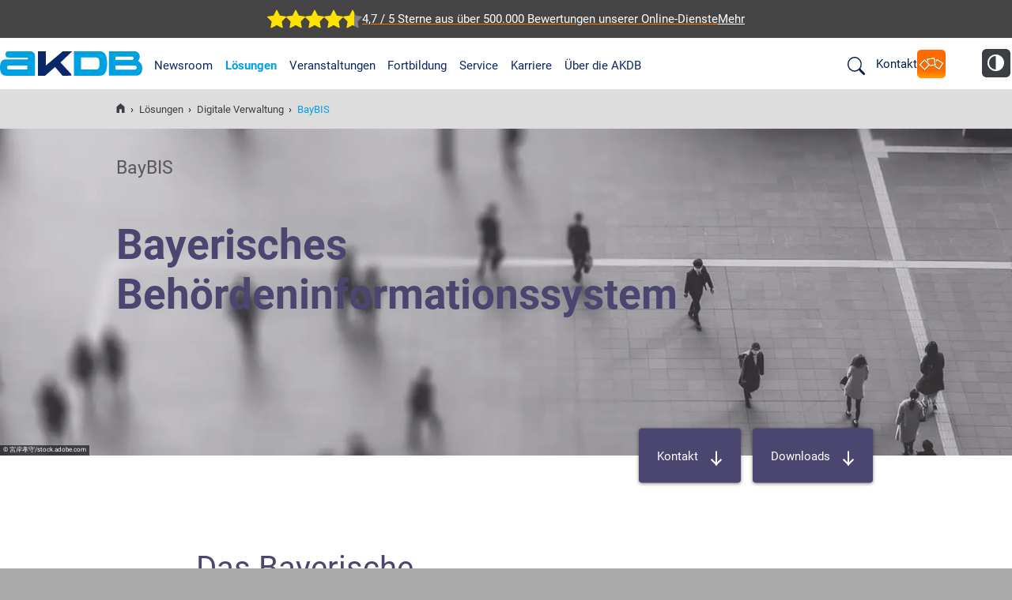

--- FILE ---
content_type: text/html; charset=utf-8
request_url: https://www.akdb.de/loesungen/digitale-verwaltung/baybis/
body_size: 29427
content:
<!DOCTYPE html>
<html lang="de">
<head>

<meta charset="utf-8">
<!-- 
	This website is powered by TYPO3 - inspiring people to share!
	TYPO3 is a free open source Content Management Framework initially created by Kasper Skaarhoj and licensed under GNU/GPL.
	TYPO3 is copyright 1998-2026 of Kasper Skaarhoj. Extensions are copyright of their respective owners.
	Information and contribution at https://typo3.org/
-->



<title>BayBIS das Bayerische Behördeninformationssystem der AKDB</title>
<meta name="generator" content="TYPO3 CMS">
<meta name="description" content="Einfache und erweiterte Behördenauskünfte für bay. Behörden und kommunale Gebietskörperschaften betrieben von der AKDB im Auftrag des Freistaates Bayern. ">
<meta name="viewport" content="width=device-width, initial-scale=1">
<meta name="application-name" content="AKDB WWW">
<meta name="robots" content="index,follow">
<meta name="author" content="SR">
<meta property="og:site_name" content="AKDB">
<meta property="og:title" content="BayBIS das Bayerische Behördeninformationssystem der AKDB">
<meta property="og:description" content="Einfache und erweiterte Behördenauskünfte für bay. Behörden und kommunale Gebietskörperschaften betrieben von der AKDB im Auftrag des Freistaates Bayern.">
<meta name="twitter:card" content="summary_large_image">
<meta name="twitter:title" content="BayBIS das Bayerische Behördeninformationssystem der AKDB">
<meta name="twitter:description" content="Einfache und erweiterte Behördenauskünfte für bay. Behörden und kommunale Gebietskörperschaften betrieben von der AKDB im Auftrag des Freistaates Bayern.">
<meta name="copyright" content="AKDB">
<meta name="revisit-after" content="7 days">
<meta name="abstract" content="Bayerisches Behördeninformationssystem">
<meta name="publisher" content="SR">

<link href="/_frontend/bundled/assets/main-C_lVx8Qc.css?1766074490" rel="stylesheet" >
<link rel="stylesheet" href="/typo3temp/assets/compressed/02ffecf1ceedeb5151bfc2792cd3b036-7215e93f9a48df9d80e899e3c1466963.css.gz?1750085246" media="all">
<link rel="stylesheet" href="/typo3temp/assets/compressed/styles-bad40a147d1ae4862df9ecfe723ac92b.css.gz?1750085241" media="all">
<link rel="stylesheet" href="/typo3temp/assets/compressed/app-6a7a3748a26e637d439e31cc1019ac57.css.gz?1750085241" media="all">
<link rel="stylesheet" href="/typo3temp/assets/compressed/Leaflet-089a8bfd73fa53aae47b00da34d060e1.css.gz?1761559885" media="all">
<link rel="stylesheet" href="/typo3temp/assets/compressed/styles-bb4dbebb4815574018d7041183519007.css.gz?1750085241" media="all">
<link rel="stylesheet" href="/typo3temp/assets/compressed/txmarquee-cd527e1f4898c07c19e0ef87f380370c.css.gz?1750085241" media="all">




<script type="module" src="/_frontend/bundled/assets/main-CE6BWuUK.js?1766074490"></script>



<link rel="apple-touch-icon" sizes="180x180" href="/_frontend/siteakdbwww/favicon/apple-touch-icon.png">
<link rel="icon" type="image/png" href="/_frontend/siteakdbwww/favicon/favicon-32x32.png" sizes="32x32">
<link rel="icon" type="image/png" href="/_frontend/siteakdbwww/favicon/favicon-16x16.png" sizes="16x16">
<link rel="manifest" href="/_frontend/siteakdbwww/favicon/site.webmanifest">
<link rel="mask-icon" href="/_frontend/siteakdbwww/favicon/safari-pinned-tab.svg" color="#00a1e0">
<link rel="shortcut icon" href="/_frontend/siteakdbwww/favicon/favicon.ico">
<meta name="msapplication-config" content="/_frontend/siteakdbwww/favicon/browserconfig.xml">
<meta name="theme-color" content="#ffffff"><script data-ignore="1" data-cookieconsent="statistics" type="text/plain"></script>
<link rel="canonical" href="https://www.akdb.de/loesungen/digitale-verwaltung/baybis/"/>



<!-- This site is optimized with the Yoast SEO for TYPO3 plugin - https://yoast.com/typo3-extensions-seo/ -->
<script type="application/ld+json">[{"@context":"https:\/\/www.schema.org","@type":"BreadcrumbList","itemListElement":[{"@type":"ListItem","position":1,"item":{"@id":"https:\/\/www.akdb.de\/","name":"Startseite"}},{"@type":"ListItem","position":2,"item":{"@id":"https:\/\/www.akdb.de\/loesungen\/","name":"L\u00f6sungen"}},{"@type":"ListItem","position":3,"item":{"@id":"https:\/\/www.akdb.de\/loesungen\/digitale-verwaltung\/","name":"Digitale Verwaltung"}},{"@type":"ListItem","position":4,"item":{"@id":"https:\/\/www.akdb.de\/loesungen\/digitale-verwaltung\/baybis\/","name":"BayBIS"}}]}]</script>
</head>
<body
    class="t-egov"
    data-page="6184"
    data-rootline="1 2929 2939 "
    data-rootline-text="» Startseite » Lösungen » Digitale Verwaltung » BayBIS "
    data-log-url="https://www.akdb.de/loesungen/digitale-verwaltung/baybis/?log-page-view=1&amp;cHash=15b03bfc30aa775906bfc05e708d8203"
>
<div class="c-page  t-product-page" id="c-page">

    

    
    
            
        
    <style>
        .c-rating__center .c-rating__rating-stars {
            --rating-value: 4.6;
        }
    </style>
    <div class="c-rating">
        <a href="//www.akdb.de/loesungen/digitale-verwaltung/dashboard-digitale-verwaltung/#c70394" aria-label="zur Übersicht der digitalen Verwaltung der AKDB">
            <div class="c-rating__container">
                <div class="c-rating__center">
                    <div class="c-rating__rating-stars" data-rating="4.7"></div>
                    <p>4,7 / 5 Sterne aus über 500.000 Bewertungen <span class="c-rating__hide-xs">unserer Online-Dienste</span></p>
                    <span class="c-rating__link">Mehr</span>
                </div>
            </div>
        </a>
    </div>


    
		
    
    



    <header id="c-nav-toggle" class="c-page__header  [ c-stripe  c-stripe--header ]  js-fix-header  js-blur-effect">

        <div class="c-page__nav-site-wrapper  js-nav-site-wrapper  u-no-print">

            <div id="searchGlobal" class="[ c-search  c-search--in-header ]  t-akdb  u-no-print  js-header-search">
                <!--<span>Suchen</span>-->
                
            <div class="c-page__head-search">
                <div class="c-search__form-wrapper">
                    <form action="/suche/"
      method="POST"
      name="searchform_global"
      class="[ c-search__form  c-search__form--global ]">

    <input type="hidden" name="tx_indexedsearch_pi2[action]" value="search" />
    <input type="hidden" name="tx_indexedsearch_pi2[controller]" value="Search" />

    <div class="c-search__input-wrapper  js-search-input-wrap">
        <input type="text" class="c-search__input  js-search-input" name="tx_indexedsearch_pi2[search][sword]" value="" placeholder="Suchen in gesamter Webseite" />
    </div>
    <input class="c-search__submit btn btn-primary" type="submit" value="Suchen"/>
</form>

                </div>
            </div>

            </div>

            <div class="c-logo">
                <a href="/" title="AKDB Anstalt für Kommunale Datenverarbeitung in Bayern – Startseite">
                    <span>
                        <img class="u-snap-to-grid" title="Anstalt für Kommunale Datenverarbeitung in Bayern" alt="Das Logo der AKDB" src="/_assets/0744ac6d3cf77d98aaf4dca17a3db544/Images/logos/akdb-logo-header.svg" width="300" height="51" />
                    </span>
                    AKDB Anstalt für Kommunale Datenverarbeitung in Bayern
                </a>
            </div>

            <div class="c-page__nav-site">

                
                
<nav class="c-nav-site  [ c-nav-site@large   c-nav-site@small ]" id="navSite">
    
        <ul class="[ c-nav-site__list  c-nav-site__list--level-1 ]">
            
                <li data-page="2947"
                    class="c-nav-site__item  c-nav-site__item--level-1 c-nav-site__item--1"
                >
                    
                            <a href="/newsroom" class="[ c-nav-site__link c-nav-site__link--level-1 ]">
                                Newsroom
                            </a>
                        
                    
                        
    <button type="button"
            class="[ c-nav-site__toggle  c-nav-site__toggle--level-1 ]  js-toggle-handle-subpages"
            aria-expanded="false"
            aria-controls="Newsroom2947"
            aria-label="Untermenü von Newsroom öffnen"></button>

    <div id="Newsroom2947" aria-label="Untermenü von Newsroom" class="[ c-nav-site__container  c-nav-site__container--level-2 ]">
        <ul class="[ c-nav-site__list  c-nav-site__list--level-2  c-nav-site__list--deep ] [ o-list-block  o-list-block--flush ]">
            
                <li data-page="6031"
                    class="t-  [ c-nav-site__item  c-nav-site__item--level-2 ]"
                >
                    
                            <a href="https://www.akdb.de/newsroom/" class="[ c-nav-site__link c-nav-site__link--level-2 ]">
                                Newsroom
                            </a>
                        
                    
                </li>
            
                <li data-page="7885"
                    class="t-  [ c-nav-site__item  c-nav-site__item--level-2 ]"
                >
                    
                            <a href="https://www.akdb.de/newsroom/ereport/" class="[ c-nav-site__link c-nav-site__link--level-2 ]">
                                eREPORT
                            </a>
                        
                    
                </li>
            
                <li data-page="5576"
                    class="t-  [ c-nav-site__item  c-nav-site__item--level-2 ]"
                >
                    
                            <a href="https://www.akdb.de/newsroom/kundenstorys/" class="[ c-nav-site__link c-nav-site__link--level-2 ]">
                                Kundenstorys
                            </a>
                        
                    
                </li>
            
                <li data-page="5583"
                    class="t-  [ c-nav-site__item  c-nav-site__item--level-2 ]"
                >
                    
                            <a href="/aktuelles/presse/" class="[ c-nav-site__link c-nav-site__link--level-2 ]">
                                Presse
                            </a>
                        
                    
                </li>
            
        </ul>
    </div>

                    
                </li>
            
                <li data-page="2929"
                    class="c-nav-site__item  c-nav-site__item--level-1 c-nav-site__item--2"
                >
                    
                            <a href="/loesungen/loesungswelt/" class="[ c-nav-site__link c-nav-site__link--level-1 ]">
                                Lösungen
                            </a>
                        
                    
                        
    <button type="button"
            class="[ c-nav-site__toggle  c-nav-site__toggle--level-1 ]  js-toggle-handle-subpages"
            aria-expanded="false"
            aria-controls="Lösungen2929"
            aria-label="Untermenü von Lösungen öffnen"></button>

    <div id="Lösungen2929" aria-label="Untermenü von Lösungen" class="[ c-nav-site__container  c-nav-site__container--level-2 ]">
        <ul class="[ c-nav-site__list  c-nav-site__list--level-2  c-nav-site__list--deep ] [ o-list-block  o-list-block--flush ]">
            
                <li data-page="7331"
                    class="t-  [ c-nav-site__item  c-nav-site__item--level-2 ]"
                >
                    
                            <a href="/loesungen/loesungswelt/" class="[ c-nav-site__link c-nav-site__link--level-2 ]">
                                Lösungswelt
                            </a>
                        
                    
                </li>
            
                <li data-page="8358"
                    class="t-ki  [ c-nav-site__item  c-nav-site__item--level-2 ]"
                >
                    
                            <a href="/loesungen/kuenstliche-intelligenz/" class="[ c-nav-site__link c-nav-site__link--level-2 ]">
                                Künstliche Intelligenz
                            </a>
                        
                    
                </li>
            
                <li data-page="7435"
                    class="t-smart-data  [ c-nav-site__item  c-nav-site__item--level-2 ]"
                >
                    
                            <a href="/loesungen/smart-data-services/" class="[ c-nav-site__link c-nav-site__link--level-2 ]">
                                Smart Data Services
                            </a>
                        
                    
                </li>
            
                <li data-page="7361"
                    class="t-beratung  [ c-nav-site__item  c-nav-site__item--level-2 ]"
                >
                    
                            <a href="/loesungen/beratungsangebot/" class="[ c-nav-site__link c-nav-site__link--level-2 ]">
                                Beratungsangebot
                            </a>
                        
                    
                </li>
            
                <li data-page="2939"
                    class="t-egov  [ c-nav-site__item  c-nav-site__item--level-2 ]"
                >
                    
                            <a href="/loesungen/digitale-verwaltung/ueberblick/" class="[ c-nav-site__link c-nav-site__link--level-2 ]">
                                Digitale Verwaltung
                            </a>
                        
                    
                        
    <button type="button"
            class="[ c-nav-site__toggle  c-nav-site__toggle--level-2 ]  js-toggle-handle-subpages"
            aria-expanded="false"
            aria-controls="Digitale Verwaltung2939"
            aria-label="Untermenü von Digitale Verwaltung öffnen"></button>
    <div id="Digitale Verwaltung2939" aria-label="Untermenü von Digitale Verwaltung" class="[ c-nav-site__container  c-nav-site__container--level-3 ] o-box">
        
            <div class="c-nav-site__headline">
                <a href="/loesungen/digitale-verwaltung/dashboard-digitale-verwaltung/" x1="x1" class="[ c-nav-site__link c-nav-site__link--level-2 ]">
                    Dashboard Digitale Verwaltung
                    
                                <span class="c-nav-site__description">
                                    Aktuelle Zahlen zur Digitalisierung der Verwaltung
                                </span>
                    
                </a>
            </div>
        
        <ul class="[ c-nav-site__list  c-nav-site__list--level-3  c-nav-site__list--deep ]  [ o-list-block  o-list-block--flush ]">
            
                
            
                
                    <li data-page="7713"
                        class="[ c-nav-site__item  c-nav-site__item--level-3 ]"
                    >
                        <a href="/digitale-verwaltung/bund-id/" class="[ c-nav-site__link c-nav-site__link--level-3 ]">
                            BundID
                            
                                <span class="c-nav-site__description">
                                    Payment und Fakturierung
                                </span>
                            
                        </a>
                    </li>
                
            
                
                    <li data-page="7805"
                        class="[ c-nav-site__item  c-nav-site__item--level-3 ]"
                    >
                        <a href="/loesungen/digitale-verwaltung/fred/" class="[ c-nav-site__link c-nav-site__link--level-3 ]">
                            FRED
                            
                                <span class="c-nav-site__description">
                                    Management- und Deployment-Plattform für Online-Dienste
                                </span>
                            
                        </a>
                    </li>
                
            
                
                    <li data-page="7123"
                        class="[ c-nav-site__item  c-nav-site__item--level-3 ]"
                    >
                        <a href="/loesungen/digitale-verwaltung/okkomm/" class="[ c-nav-site__link c-nav-site__link--level-3 ]">
                            OK.KOMM
                            
                                <span class="c-nav-site__description">
                                    Datentransport-Lösung zwischen Bürgern und Behörden
                                </span>
                            
                        </a>
                    </li>
                
            
                
                    <li data-page="6184"
                        class="[ c-nav-site__item  c-nav-site__item--level-3 ]"
                    >
                        <a href="/loesungen/digitale-verwaltung/baybis/" class="[ c-nav-site__link c-nav-site__link--level-3 ]">
                            BayBIS
                            
                                <span class="c-nav-site__description">
                                    Bayerisches Behördeninformationssystem
                                </span>
                            
                        </a>
                    </li>
                
            
                
                    <li data-page="6218"
                        class="[ c-nav-site__item  c-nav-site__item--level-3 ]"
                    >
                        <a href="/loesungen/digitale-verwaltung/buergerauskunft/" class="[ c-nav-site__link c-nav-site__link--level-3 ]">
                            Bürgerauskunft
                            
                                <span class="c-nav-site__description">
                                    Einfache Melderegisterauskünfte online
                                </span>
                            
                        </a>
                    </li>
                
            
                
                    <li data-page="6115"
                        class="[ c-nav-site__item  c-nav-site__item--level-3 ]"
                    >
                        <a href="/loesungen/digitale-verwaltung/ozg-onlinezugangsgesetz/" class="[ c-nav-site__link c-nav-site__link--level-3 ]">
                            OZG – Onlinezugangsgesetz
                            
                                <span class="c-nav-site__description">
                                    OZG-Umsetzung mit der AKDB: vom Webformular, über Online-Fachdienste bis zum Rundum-Sorglos-Paket
                                </span>
                            
                        </a>
                    </li>
                
            
                
                    <li data-page="7053"
                        class="[ c-nav-site__item  c-nav-site__item--level-3 ]"
                    >
                        <a href="/loesungen/digitale-verwaltung/fuehrerscheinumtausch/" class="[ c-nav-site__link c-nav-site__link--level-3 ]">
                            Führerscheinumtausch
                            
                                <span class="c-nav-site__description">
                                    Online Führerscheinumtausch mit der AKDB
                                </span>
                            
                        </a>
                    </li>
                
            
                
                    <li data-page="7809"
                        class="[ c-nav-site__item  c-nav-site__item--level-3 ]"
                    >
                        <a href="/loesungen/digitale-verwaltung/digitale-schulanmeldung/" class="[ c-nav-site__link c-nav-site__link--level-3 ]">
                            Digitale Schulanmeldung
                            
                                <span class="c-nav-site__description">
                                    Vollautomatisierte Schulanmeldung mit effizienter Datenverwaltung
                                </span>
                            
                        </a>
                    </li>
                
            
                
                    <li data-page="2780"
                        class="[ c-nav-site__item  c-nav-site__item--level-3 ]"
                    >
                        <a href="/loesungen/digitale-verwaltung/buergerservice-portal/uebersicht/" class="[ c-nav-site__link c-nav-site__link--level-3 ]">
                            Bürgerservice-Portal
                            
                                <span class="c-nav-site__description">
                                    Die eGovernment-Plattform für digitale Verwaltungsdienste
                                </span>
                            
                        </a>
                    </li>
                
            
                
                    <li data-page="3431"
                        class="[ c-nav-site__item  c-nav-site__item--level-3 ]"
                    >
                        <a href="/loesungen/okbuergerservice/zema/" class="[ c-nav-site__link c-nav-site__link--level-3 ]">
                            ZEMA
                            
                                <span class="c-nav-site__description">
                                    Zentrale einfache Melderegisterauskünfte für die Privatwirtschaft
                                </span>
                            
                        </a>
                    </li>
                
            
                
                    <li data-page="2785"
                        class="[ c-nav-site__item  c-nav-site__item--level-3 ]"
                    >
                        <a href="/loesungen/digitale-verwaltung/komxwork/" class="[ c-nav-site__link c-nav-site__link--level-3 ]">
                            komXwork
                            
                                <span class="c-nav-site__description">
                                    Die digitale Akte
                                </span>
                            
                        </a>
                    </li>
                
            
                
                    <li data-page="7156"
                        class="[ c-nav-site__item  c-nav-site__item--level-3 ]"
                    >
                        <a href="/loesungen/digitale-verwaltung/session-sessionnet-mandatos/" class="[ c-nav-site__link c-nav-site__link--level-3 ]">
                            Session | SessionNet | Mandatos
                            
                                <span class="c-nav-site__description">
                                    Ganzheitliche Komplettlösung für digitale Gremienarbeit
                                </span>
                            
                        </a>
                    </li>
                
            
                
                    <li data-page="7705"
                        class="[ c-nav-site__item  c-nav-site__item--level-3 ]"
                    >
                        <a href="/loesungen/digitale-verwaltung/abholstation-buergerservice-box/" class="[ c-nav-site__link c-nav-site__link--level-3 ]">
                            Bürgerservice-Box
                            
                                <span class="c-nav-site__description">
                                    Personalausweise und Reisepässe flexibel abholen – ganz ohne Termin!
                                </span>
                            
                        </a>
                    </li>
                
            
                
                    <li data-page="7882"
                        class="[ c-nav-site__item  c-nav-site__item--level-3 ]"
                    >
                        <a href="/loesungen/digitale-verwaltung/kai-kommunale-ai/" class="[ c-nav-site__link c-nav-site__link--level-3 ]">
                            KAI - Kommunale AI
                            
                                <span class="c-nav-site__description">
                                    KI-Assistent für die Kommunalverwaltung
                                </span>
                            
                        </a>
                    </li>
                
            
                
                    <li data-page="7231"
                        class="[ c-nav-site__item  c-nav-site__item--level-3 ]"
                    >
                        <a href="/loesungen/digitale-verwaltung/angebot-bayernpackages/" class="[ c-nav-site__link c-nav-site__link--level-3 ]">
                            BayernPackages
                            
                                <span class="c-nav-site__description">
                                    Angebote zu kostenfreien Online-Diensten
                                </span>
                            
                        </a>
                    </li>
                
            
                
                    <li data-page="8175"
                        class="[ c-nav-site__item  c-nav-site__item--level-3 ]"
                    >
                        <a href="/digitale-verwaltung/buergerservice-live/" class="[ c-nav-site__link c-nav-site__link--level-3 ]">
                            Bürgerservice Live
                            
                                <span class="c-nav-site__description">
                                    Virtuelle Bürgertermine - rechtsicher, medienbruchfrei, fallabschließend.
                                </span>
                            
                        </a>
                    </li>
                
            
        </ul>
    </div>

                    
                </li>
            
                <li data-page="2932"
                    class="t-finanzen  [ c-nav-site__item  c-nav-site__item--level-2 ]"
                >
                    
                            <a href="/loesungen/okfinanzen/ueberblick/" class="[ c-nav-site__link c-nav-site__link--level-2 ]">
                                OK.Finanzen
                            </a>
                        
                    
                        
    <button type="button"
            class="[ c-nav-site__toggle  c-nav-site__toggle--level-2 ]  js-toggle-handle-subpages"
            aria-expanded="false"
            aria-controls="OK.Finanzen2932"
            aria-label="Untermenü von OK.Finanzen öffnen"></button>
    <div id="OK.Finanzen2932" aria-label="Untermenü von OK.Finanzen" class="[ c-nav-site__container  c-nav-site__container--level-3 ] o-box">
        
            <div class="c-nav-site__headline">
                <a href="/loesungen/okfinanzen/ueberblick/" x1="x1" class="[ c-nav-site__link c-nav-site__link--level-2 ]">
                    Überblick
                    
                                <span class="c-nav-site__description">
                                    Finanzsoftware und Services für Kommunen, Verbände und Versorgungsunternehmen.
                                </span>
                    
                </a>
            </div>
        
        <ul class="[ c-nav-site__list  c-nav-site__list--level-3  c-nav-site__list--deep ]  [ o-list-block  o-list-block--flush ]">
            
                
            
                
                    <li data-page="5030"
                        class="[ c-nav-site__item  c-nav-site__item--level-3 ]"
                    >
                        <a href="/loesungen/okfinanzen/servicecenter-finanzwesen/" class="[ c-nav-site__link c-nav-site__link--level-3 ]">
                            Servicecenter Finanzwesen
                            
                                <span class="c-nav-site__description">
                                    Dienstleistungen im Finanzbereich
                                </span>
                            
                        </a>
                    </li>
                
            
                
                    <li data-page="5353"
                        class="[ c-nav-site__item  c-nav-site__item--level-3 ]"
                    >
                        <a href="/loesungen/okfinanzen/e-rechnung/" class="[ c-nav-site__link c-nav-site__link--level-3 ]">
                            E-Rechnung
                            
                                <span class="c-nav-site__description">
                                    elektronische Rechnungsbearbeitung
                                </span>
                            
                        </a>
                    </li>
                
            
                
                    <li data-page="6965"
                        class="[ c-nav-site__item  c-nav-site__item--level-3 ]"
                    >
                        <a href="/loesungen/okfinanzen/okcash/" class="[ c-nav-site__link c-nav-site__link--level-3 ]">
                            OK.CASH
                            
                                <span class="c-nav-site__description">
                                    Payment und Fakturierung
                                </span>
                            
                        </a>
                    </li>
                
            
                
                    <li data-page="6759"
                        class="[ c-nav-site__item  c-nav-site__item--level-3 ]"
                    >
                        <a href="/loesungen/okfinanzen/okfinn/" class="[ c-nav-site__link c-nav-site__link--level-3 ]">
                            OK.FINN
                            
                                <span class="c-nav-site__description">
                                    Die dritte Generation des AKDB Finanzwesens
                                </span>
                            
                        </a>
                    </li>
                
            
                
                    <li data-page="7665"
                        class="[ c-nav-site__item  c-nav-site__item--level-3 ]"
                    >
                        <a href="/loesungen/okfinanzen/digitale-signatur/" class="[ c-nav-site__link c-nav-site__link--level-3 ]">
                            Digitale Signatur
                            
                                <span class="c-nav-site__description">
                                    Digitale Zertifikate und zentraler Signaturservice
                                </span>
                            
                        </a>
                    </li>
                
            
                
                    <li data-page="8048"
                        class="[ c-nav-site__item  c-nav-site__item--level-3 ]"
                    >
                        <a href="/loesungen/okfinanzen/waterloo/" class="[ c-nav-site__link c-nav-site__link--level-3 ]">
                            Waterloo
                            
                                <span class="c-nav-site__description">
                                    Wasserzählermanagement für Kommunen
                                </span>
                            
                        </a>
                    </li>
                
            
                
                    <li data-page="2956"
                        class="[ c-nav-site__item  c-nav-site__item--level-3 ]"
                    >
                        <a href="/loesungen/okfinanzen/okfis-finzd-kameral/ueberblick/" class="[ c-nav-site__link c-nav-site__link--level-3 ]">
                            OK.FIS/FINzD Kameral
                            
                                <span class="c-nav-site__description">
                                    Finanz-Informations-System
                                </span>
                            
                        </a>
                    </li>
                
            
                
                    <li data-page="3076"
                        class="[ c-nav-site__item  c-nav-site__item--level-3 ]"
                    >
                        <a href="/loesungen/okfinanzen/okfis-finzd-doppik/ueberblick/" class="[ c-nav-site__link c-nav-site__link--level-3 ]">
                            OK.FIS/FINzD Doppik
                            
                                <span class="c-nav-site__description">
                                    Finanz-Informations-System
                                </span>
                            
                        </a>
                    </li>
                
            
                
                    <li data-page="3002"
                        class="[ c-nav-site__item  c-nav-site__item--level-3 ]"
                    >
                        <a href="/loesungen/okfinanzen/okfis-finzd-anbu/ueberblick/" class="[ c-nav-site__link c-nav-site__link--level-3 ]">
                            OK.FIS/FINzD ANBU
                            
                                <span class="c-nav-site__description">
                                    Anlagenbuchhaltung
                                </span>
                            
                        </a>
                    </li>
                
            
                
                    <li data-page="3467"
                        class="[ c-nav-site__item  c-nav-site__item--level-3 ]"
                    >
                        <a href="/loesungen/okfinanzen/okfis-finzd-va-veranlagung/ueberblick/" class="[ c-nav-site__link c-nav-site__link--level-3 ]">
                            OK.FIS/FINzD VA - Veranlagung
                            
                                <span class="c-nav-site__description">
                                    Veranlagung 
                                </span>
                            
                        </a>
                    </li>
                
            
                
                    <li data-page="3891"
                        class="[ c-nav-site__item  c-nav-site__item--level-3 ]"
                    >
                        <a href="/loesungen/okfinanzen/okfis-finzd-apps/" class="[ c-nav-site__link c-nav-site__link--level-3 ]">
                            OK.FIS/FINzD Apps
                            
                                <span class="c-nav-site__description">
                                    Mobile App-Lösungen im Finanzwesen
                                </span>
                            
                        </a>
                    </li>
                
            
                
                    <li data-page="3022"
                        class="[ c-nav-site__item  c-nav-site__item--level-3 ]"
                    >
                        <a href="/loesungen/okbuergerservice/oksally/" class="[ c-nav-site__link c-nav-site__link--level-3 ]">
                            OK.SALLY
                            
                                <span class="c-nav-site__description">
                                    Abrechnung und Statistik in der Lebensmittelhygiene (Fleischbeschau)
                                </span>
                            
                        </a>
                    </li>
                
            
                
                    <li data-page="7353"
                        class="[ c-nav-site__item  c-nav-site__item--level-3 ]"
                    >
                        <a href="/loesungen/okfinanzen/sdscontrol-finanzen/" class="[ c-nav-site__link c-nav-site__link--level-3 ]">
                            SDS.Control Finanzen
                            
                                <span class="c-nav-site__description">
                                    Business Intelligence Lösung für kommunale Fachverfahren
                                </span>
                            
                        </a>
                    </li>
                
            
                
                    <li data-page="7704"
                        class="[ c-nav-site__item  c-nav-site__item--level-3 ]"
                    >
                        <a href="/loesungen/okfinanzen/ordnungswidrigkeiten-software-owipro/" class="[ c-nav-site__link c-nav-site__link--level-3 ]">
                            Ordnungswidrigkeiten Software OWIpro
                            
                                <span class="c-nav-site__description">
                                    Ahndung von Ordnungswidrigkeiten
                                </span>
                            
                        </a>
                    </li>
                
            
                
                    <li data-page="3705"
                        class="[ c-nav-site__item  c-nav-site__item--level-3 ]"
                    >
                        <a href="/loesungen/okfinanzen/versorgungsunternehmen/ueberblick/" class="[ c-nav-site__link c-nav-site__link--level-3 ]">
                            Versorgungsunternehmen
                            
                                <span class="c-nav-site__description">
                                    Komplettlösung für Versorgungsunternehmen
                                </span>
                            
                        </a>
                    </li>
                
            
        </ul>
    </div>

                    
                </li>
            
                <li data-page="2937"
                    class="t-personal  [ c-nav-site__item  c-nav-site__item--level-2 ]"
                >
                    
                            <a href="/loesungen/okpersonal/ueberblick/" class="[ c-nav-site__link c-nav-site__link--level-2 ]">
                                OK.Personal
                            </a>
                        
                    
                        
    <button type="button"
            class="[ c-nav-site__toggle  c-nav-site__toggle--level-2 ]  js-toggle-handle-subpages"
            aria-expanded="false"
            aria-controls="OK.Personal2937"
            aria-label="Untermenü von OK.Personal öffnen"></button>
    <div id="OK.Personal2937" aria-label="Untermenü von OK.Personal" class="[ c-nav-site__container  c-nav-site__container--level-3 ] o-box">
        
            <div class="c-nav-site__headline">
                <a href="/loesungen/okpersonal/ueberblick/" x1="x1" class="[ c-nav-site__link c-nav-site__link--level-2 ]">
                    Überblick
                    
                                <span class="c-nav-site__description">
                                    Personalsoftware und -services für den öffentlichen Dienst
                                </span>
                    
                </a>
            </div>
        
        <ul class="[ c-nav-site__list  c-nav-site__list--level-3  c-nav-site__list--deep ]  [ o-list-block  o-list-block--flush ]">
            
                
            
                
                    <li data-page="7858"
                        class="[ c-nav-site__item  c-nav-site__item--level-3 ]"
                    >
                        <a href="/loesungen/okpersonal/okpers/" class="[ c-nav-site__link c-nav-site__link--level-3 ]">
                            OK.PERS+
                            
                                <span class="c-nav-site__description">
                                    All-in-One-Cloud-Lösung im Personalwesen
                                </span>
                            
                        </a>
                    </li>
                
            
                
                    <li data-page="6176"
                        class="[ c-nav-site__item  c-nav-site__item--level-3 ]"
                    >
                        <a href="/loesungen/okpersonal/okpws/" class="[ c-nav-site__link c-nav-site__link--level-3 ]">
                            OK.PWS
                            
                                <span class="c-nav-site__description">
                                    Lohn- und Gehaltsabrechnung für den öffentlichen Dienst
                                </span>
                            
                        </a>
                    </li>
                
            
                
                    <li data-page="6099"
                        class="[ c-nav-site__item  c-nav-site__item--level-3 ]"
                    >
                        <a href="/loesungen/okpersonal/reisekosten/" class="[ c-nav-site__link c-nav-site__link--level-3 ]">
                            Reisekosten
                            
                                <span class="c-nav-site__description">
                                    Dienst- und Fortbildungsreisen nach TVöD beantragen, genehmigen und abrechnen
                                </span>
                            
                        </a>
                    </li>
                
            
                
                    <li data-page="2792"
                        class="[ c-nav-site__item  c-nav-site__item--level-3 ]"
                    >
                        <a href="/loesungen/okpersonal/zeitwirtschaft-zeusr/" class="[ c-nav-site__link c-nav-site__link--level-3 ]">
                            Zeitwirtschaft ZEUS® X
                            
                                <span class="c-nav-site__description">
                                    Arbeitszeitverwaltungssoftware
                                </span>
                            
                        </a>
                    </li>
                
            
                
                    <li data-page="2789"
                        class="[ c-nav-site__item  c-nav-site__item--level-3 ]"
                    >
                        <a href="/loesungen/okpersonal/servicecenter-personalwirtschaft/" class="[ c-nav-site__link c-nav-site__link--level-3 ]">
                            Servicecenter Personalwirtschaft
                            
                                <span class="c-nav-site__description">
                                    Serviceleistungen im Bereich Personalwirtschaft
                                </span>
                            
                        </a>
                    </li>
                
            
                
                    <li data-page="7647"
                        class="[ c-nav-site__item  c-nav-site__item--level-3 ]"
                    >
                        <a href="/loesungen/okpersonal/bite-bewerbermanagement/" class="[ c-nav-site__link c-nav-site__link--level-3 ]">
                            BITE Bewerbermanagement
                            
                                <span class="c-nav-site__description">
                                    E-Recruiting Software
                                </span>
                            
                        </a>
                    </li>
                
            
        </ul>
    </div>

                    
                </li>
            
                <li data-page="2935"
                    class="t-buergerservice  [ c-nav-site__item  c-nav-site__item--level-2 ]"
                >
                    
                            <a href="/loesungen/okbuergerservice/ueberblick/" class="[ c-nav-site__link c-nav-site__link--level-2 ]">
                                OK.Bürgerservice
                            </a>
                        
                    
                        
    <button type="button"
            class="[ c-nav-site__toggle  c-nav-site__toggle--level-2 ]  js-toggle-handle-subpages"
            aria-expanded="false"
            aria-controls="OK.Bürgerservice2935"
            aria-label="Untermenü von OK.Bürgerservice öffnen"></button>
    <div id="OK.Bürgerservice2935" aria-label="Untermenü von OK.Bürgerservice" class="[ c-nav-site__container  c-nav-site__container--level-3 ] o-box">
        
            <div class="c-nav-site__headline">
                <a href="/loesungen/okbuergerservice/ueberblick/" x1="x1" class="[ c-nav-site__link c-nav-site__link--level-2 ]">
                    Überblick
                    
                                <span class="c-nav-site__description">
                                    Softwareprodukte, Dienstleistungen und Services für Kommunen, Verbände und Versorgungsunternehmen im Bereich Öffentliche Sicherheit und Ordnung
                                </span>
                    
                </a>
            </div>
        
        <ul class="[ c-nav-site__list  c-nav-site__list--level-3  c-nav-site__list--deep ]  [ o-list-block  o-list-block--flush ]">
            
                
            
                
                    <li data-page="6098"
                        class="[ c-nav-site__item  c-nav-site__item--level-3 ]"
                    >
                        <a href="/loesungen/okbuergerservice/autista/" class="[ c-nav-site__link c-nav-site__link--level-3 ]">
                            AutiSta
                            
                                <span class="c-nav-site__description">
                                    Automation im Standesamt
                                </span>
                            
                        </a>
                    </li>
                
            
                
                    <li data-page="3325"
                        class="[ c-nav-site__item  c-nav-site__item--level-3 ]"
                    >
                        <a href="/loesungen/digitale-verwaltung/baybis/" class="[ c-nav-site__link c-nav-site__link--level-3 ]">
                            BayBIS
                            
                                <span class="c-nav-site__description">
                                    Bayerisches Behördeninformationssystem
                                </span>
                            
                        </a>
                    </li>
                
            
                
                    <li data-page="7481"
                        class="[ c-nav-site__item  c-nav-site__item--level-3 ]"
                    >
                        <a href="/loesungen/okbuergerservice/baylar/" class="[ c-nav-site__link c-nav-site__link--level-3 ]">
                            BayLAR
                            
                                <span class="c-nav-site__description">
                                    Bayerisches Lichtbildabrufregister
                                </span>
                            
                        </a>
                    </li>
                
            
                
                    <li data-page="3600"
                        class="[ c-nav-site__item  c-nav-site__item--level-3 ]"
                    >
                        <a href="/loesungen/digitale-verwaltung/buergerauskunft/" class="[ c-nav-site__link c-nav-site__link--level-3 ]">
                            Bürgerauskunft
                            
                                <span class="c-nav-site__description">
                                    Einfache Melderegisterauskünfte über das Internet
                                </span>
                            
                        </a>
                    </li>
                
            
                
                    <li data-page="8614"
                        class="[ c-nav-site__item  c-nav-site__item--level-3 ]"
                    >
                        <a href="/loesungen/okbuergerservice/crowdinsights/" class="[ c-nav-site__link c-nav-site__link--level-3 ]">
                            CrowdInsights
                            
                                <span class="c-nav-site__description">
                                    Bürgerbeteiligung digital umsetzen
                                </span>
                            
                        </a>
                    </li>
                
            
                
                    <li data-page="2737"
                        class="[ c-nav-site__item  c-nav-site__item--level-3 ]"
                    >
                        <a href="/loesungen/okbuergerservice/einsa/" class="[ c-nav-site__link c-nav-site__link--level-3 ]">
                            EinsA
                            
                                <span class="c-nav-site__description">
                                    Einbürgerung und Staatsangehörigkeit
                                </span>
                            
                        </a>
                    </li>
                
            
                
                    <li data-page="6202"
                        class="[ c-nav-site__item  c-nav-site__item--level-3 ]"
                    >
                        <a href="/loesungen/okbuergerservice/elect/" class="[ c-nav-site__link c-nav-site__link--level-3 ]">
                            elect
                            
                                <span class="c-nav-site__description">
                                    Sichere Organisation, Vorbereitung und Durchführung von Wahlen
                                </span>
                            
                        </a>
                    </li>
                
            
                
                    <li data-page="6187"
                        class="[ c-nav-site__item  c-nav-site__item--level-3 ]"
                    >
                        <a href="/loesungen/okbuergerservice/epr/" class="[ c-nav-site__link c-nav-site__link--level-3 ]">
                            ePR
                            
                                <span class="c-nav-site__description">
                                    Elektronische Personenstandsregister
                                </span>
                            
                        </a>
                    </li>
                
            
                
                    <li data-page="2738"
                        class="[ c-nav-site__item  c-nav-site__item--level-3 ]"
                    >
                        <a href="/loesungen/okbuergerservice/okgewerbe/" class="[ c-nav-site__link c-nav-site__link--level-3 ]">
                            OK.GEWERBE
                            
                                <span class="c-nav-site__description">
                                    Für Gewerbeamt und Erlaubnisbehörden
                                </span>
                            
                        </a>
                    </li>
                
            
                
                    <li data-page="6203"
                        class="[ c-nav-site__item  c-nav-site__item--level-3 ]"
                    >
                        <a href="/loesungen/okbuergerservice/okewo/" class="[ c-nav-site__link c-nav-site__link--level-3 ]">
                            OK.EWO
                            
                                <span class="c-nav-site__description">
                                    Software fürs Einwohnermeldeamt
                                </span>
                            
                        </a>
                    </li>
                
            
                
                    <li data-page="7808"
                        class="[ c-nav-site__item  c-nav-site__item--level-3 ]"
                    >
                        <a href="/loesungen/okbuergerservice/sdscontrol-einwohner/" class="[ c-nav-site__link c-nav-site__link--level-3 ]">
                            SDS.Control-Einwohner
                            
                                <span class="c-nav-site__description">
                                    Business Intelligence Lösung für das Einwohnerwesen
                                </span>
                            
                        </a>
                    </li>
                
            
                
                    <li data-page="7201"
                        class="[ c-nav-site__item  c-nav-site__item--level-3 ]"
                    >
                        <a href="/loesungen/okbuergerservice/okewo-online-dienste/" class="[ c-nav-site__link c-nav-site__link--level-3 ]">
                            OK.EWO Online-Dienste
                            
                                <span class="c-nav-site__description">
                                    Online-Lösungen fürs Einwohnermeldeamt
                                </span>
                            
                        </a>
                    </li>
                
            
                
                    <li data-page="5357"
                        class="[ c-nav-site__item  c-nav-site__item--level-3 ]"
                    >
                        <a href="/loesungen/okbuergerservice/oksally/" class="[ c-nav-site__link c-nav-site__link--level-3 ]">
                            OK.SALLY
                            
                                <span class="c-nav-site__description">
                                    Abrechnung und Statistik in der Lebensmittelhygiene (Fleischbeschau)
                                </span>
                            
                        </a>
                    </li>
                
            
                
                    <li data-page="6183"
                        class="[ c-nav-site__item  c-nav-site__item--level-3 ]"
                    >
                        <a href="/loesungen/okbuergerservice/okvisa/" class="[ c-nav-site__link c-nav-site__link--level-3 ]">
                            OK.VISA
                            
                                <span class="c-nav-site__description">
                                    Software fürs Ausländeramt
                                </span>
                            
                        </a>
                    </li>
                
            
                
                    <li data-page="6185"
                        class="[ c-nav-site__item  c-nav-site__item--level-3 ]"
                    >
                        <a href="/loesungen/okbuergerservice/zema/" class="[ c-nav-site__link c-nav-site__link--level-3 ]">
                            ZEMA
                            
                                <span class="c-nav-site__description">
                                    Zentrale einfache Melderegisterauskünfte für die Privatwirtschaft
                                </span>
                            
                        </a>
                    </li>
                
            
        </ul>
    </div>

                    
                </li>
            
                <li data-page="2936"
                    class="t-soziales  [ c-nav-site__item  c-nav-site__item--level-2 ]"
                >
                    
                            <a href="/loesungen/oksoziales/ueberblick/" class="[ c-nav-site__link c-nav-site__link--level-2 ]">
                                OK.Soziales
                            </a>
                        
                    
                        
    <button type="button"
            class="[ c-nav-site__toggle  c-nav-site__toggle--level-2 ]  js-toggle-handle-subpages"
            aria-expanded="false"
            aria-controls="OK.Soziales2936"
            aria-label="Untermenü von OK.Soziales öffnen"></button>
    <div id="OK.Soziales2936" aria-label="Untermenü von OK.Soziales" class="[ c-nav-site__container  c-nav-site__container--level-3 ] o-box">
        
            <div class="c-nav-site__headline">
                <a href="/loesungen/oksoziales/ueberblick/" x1="x1" class="[ c-nav-site__link c-nav-site__link--level-2 ]">
                    Überblick
                    
                                <span class="c-nav-site__description">
                                    Im Bereich OK.Soziales finden Sie unsere Produkte im Sozialwesen.Ob Sozialhilfe, Jugendhilfe oder Wohngeld. Wir haben die passende Software für Sie!
                                </span>
                    
                </a>
            </div>
        
        <ul class="[ c-nav-site__list  c-nav-site__list--level-3  c-nav-site__list--deep ]  [ o-list-block  o-list-block--flush ]">
            
                
            
                
                    <li data-page="7890"
                        class="[ c-nav-site__item  c-nav-site__item--level-3 ]"
                    >
                        <a href="/loesungen/oksoziales/okjus/" class="[ c-nav-site__link c-nav-site__link--level-3 ]">
                            OK.JUS
                            
                                <span class="c-nav-site__description">
                                    Software für Jugend- und Sozialhilfe
                                </span>
                            
                        </a>
                    </li>
                
            
                
                    <li data-page="6528"
                        class="[ c-nav-site__item  c-nav-site__item--level-3 ]"
                    >
                        <a href="/loesungen/oksoziales/okwobis/" class="[ c-nav-site__link c-nav-site__link--level-3 ]">
                            OK.WOBIS
                            
                                <span class="c-nav-site__description">
                                    Wohngeld lt. Wohngeldgesetz (WoGG)
                                </span>
                            
                        </a>
                    </li>
                
            
                
                    <li data-page="7256"
                        class="[ c-nav-site__item  c-nav-site__item--level-3 ]"
                    >
                        <a href="/loesungen/oksoziales/ikol-wg/" class="[ c-nav-site__link c-nav-site__link--level-3 ]">
                            IKOL-WG
                            
                                <span class="c-nav-site__description">
                                    Softwarelösung für Wohngeldstellen
                                </span>
                            
                        </a>
                    </li>
                
            
        </ul>
    </div>

                    
                </li>
            
                <li data-page="2933"
                    class="t-verkehr  [ c-nav-site__item  c-nav-site__item--level-2 ]"
                >
                    
                            <a href="/loesungen/okverkehr/ueberblick/" class="[ c-nav-site__link c-nav-site__link--level-2 ]">
                                OK.Verkehr
                            </a>
                        
                    
                        
    <button type="button"
            class="[ c-nav-site__toggle  c-nav-site__toggle--level-2 ]  js-toggle-handle-subpages"
            aria-expanded="false"
            aria-controls="OK.Verkehr2933"
            aria-label="Untermenü von OK.Verkehr öffnen"></button>
    <div id="OK.Verkehr2933" aria-label="Untermenü von OK.Verkehr" class="[ c-nav-site__container  c-nav-site__container--level-3 ] o-box">
        
            <div class="c-nav-site__headline">
                <a href="/loesungen/okverkehr/ueberblick/" x1="x1" class="[ c-nav-site__link c-nav-site__link--level-2 ]">
                    Überblick
                    
                                <span class="c-nav-site__description">
                                    Zukunftsfähige Softwarelösungen und Online-Dienste fürs Verkehrswesen
                                </span>
                    
                </a>
            </div>
        
        <ul class="[ c-nav-site__list  c-nav-site__list--level-3  c-nav-site__list--deep ]  [ o-list-block  o-list-block--flush ]">
            
                
            
                
                    <li data-page="4964"
                        class="[ c-nav-site__item  c-nav-site__item--level-3 ]"
                    >
                        <a href="/loesungen/okverkehr/okverkehr/" class="[ c-nav-site__link c-nav-site__link--level-3 ]">
                            OK.VERKEHR
                            
                                <span class="c-nav-site__description">
                                    Komplettlösung für die Zulassungs- und Führerscheinstelle
                                </span>
                            
                        </a>
                    </li>
                
            
                
                    <li data-page="7119"
                        class="[ c-nav-site__item  c-nav-site__item--level-3 ]"
                    >
                        <a href="/loesungen/digitale-verwaltung/fuehrerscheinumtausch/" class="[ c-nav-site__link c-nav-site__link--level-3 ]">
                            Führerscheinumtausch
                            
                                <span class="c-nav-site__description">
                                    Online Führerscheinumtausch mit der AKDB
                                </span>
                            
                        </a>
                    </li>
                
            
        </ul>
    </div>

                    
                </li>
            
                <li data-page="2940"
                    class="t-service  [ c-nav-site__item  c-nav-site__item--level-2 ]"
                >
                    
                            <a href="/loesungen/cloud-services/ueberblick/" class="[ c-nav-site__link c-nav-site__link--level-2 ]">
                                Cloud Services
                            </a>
                        
                    
                        
    <button type="button"
            class="[ c-nav-site__toggle  c-nav-site__toggle--level-2 ]  js-toggle-handle-subpages"
            aria-expanded="false"
            aria-controls="Cloud Services2940"
            aria-label="Untermenü von Cloud Services öffnen"></button>
    <div id="Cloud Services2940" aria-label="Untermenü von Cloud Services" class="[ c-nav-site__container  c-nav-site__container--level-3 ] o-box">
        
            <div class="c-nav-site__headline">
                <a href="/loesungen/cloud-services/ueberblick/" x1="x1" class="[ c-nav-site__link c-nav-site__link--level-2 ]">
                    AKDB Cloud Services
                    
                                <span class="c-nav-site__description">
                                    Digitale Heimat der kommunalen Cloud-Lösungen
                                </span>
                    
                </a>
            </div>
        
        <ul class="[ c-nav-site__list  c-nav-site__list--level-3  c-nav-site__list--deep ]  [ o-list-block  o-list-block--flush ]">
            
                
            
                
                    <li data-page="8595"
                        class="[ c-nav-site__item  c-nav-site__item--level-3 ]"
                    >
                        <a href="/loesungen/cloud-services/nextgo360/" class="[ c-nav-site__link c-nav-site__link--level-3 ]">
                            NextGO.360
                            
                                <span class="c-nav-site__description">
                                    Entdecken Sie das modulare Portfolio von Cloud Service der AKDB, das speziell auf die Bedürfnisse der öffentliche Verwaltung zugeschnitten ist.
                                </span>
                            
                        </a>
                    </li>
                
            
                
                    <li data-page="8605"
                        class="[ c-nav-site__item  c-nav-site__item--level-3 ]"
                    >
                        <a href="/loesungen/cloud-services/nextgo-360/managed-services/" class="[ c-nav-site__link c-nav-site__link--level-3 ]">
                            Managed Services
                            
                                <span class="c-nav-site__description">
                                    IT Managed Services für die Anforderungen des kommunalen Betriebs: ein integrierter Arbeitsplatz mit Microsoft 365 Lizenzen.
                                </span>
                            
                        </a>
                    </li>
                
            
                
                    <li data-page="5635"
                        class="[ c-nav-site__item  c-nav-site__item--level-3 ]"
                    >
                        <a href="/loesungen/cloud-services/akdb-klickbrief/" class="[ c-nav-site__link c-nav-site__link--level-3 ]">
                            AKDB Klickbrief
                            
                                <span class="c-nav-site__description">
                                    Druck- und Versandleistungen schnell und einfach abwickeln – mit AKDB und Deutscher Post AG
                                </span>
                            
                        </a>
                    </li>
                
            
                
                    <li data-page="7176"
                        class="[ c-nav-site__item  c-nav-site__item--level-3 ]"
                    >
                        <a href="/loesungen/cloud-services/nextgo/" class="[ c-nav-site__link c-nav-site__link--level-3 ]">
                            NextGO
                            
                                <span class="c-nav-site__description">
                                    Halten Sie Ihre Systeme in den Zeiten der Digitalisierung auf Kurs
                                </span>
                            
                        </a>
                    </li>
                
            
                
                    <li data-page="3857"
                        class="[ c-nav-site__item  c-nav-site__item--level-3 ]"
                    >
                        <a href="/loesungen/cloud-services/kommsafe-ihr-sicherer-cloud-speicher/kommsafe-uebersicht/" class="[ c-nav-site__link c-nav-site__link--level-3 ]">
                            KommSafe - Ihr sicherer Cloud-Speicher
                            
                                <span class="c-nav-site__description">
                                    Sicherer Cloud-Speicher aus dem AKDB Rechenzentrum
                                </span>
                            
                        </a>
                    </li>
                
            
                
                    <li data-page="2787"
                        class="[ c-nav-site__item  c-nav-site__item--level-3 ]"
                    >
                        <a href="/loesungen/cloud-services/outsourcing/" class="[ c-nav-site__link c-nav-site__link--level-3 ]">
                            Outsourcing
                            
                                <span class="c-nav-site__description">
                                    Outsourcing im Dialog-Rechenzentrum der AKDB
                                </span>
                            
                        </a>
                    </li>
                
            
        </ul>
    </div>

                    
                </li>
            
                <li data-page="7360"
                    class="t-bau  [ c-nav-site__item  c-nav-site__item--level-2 ]"
                >
                    
                            <a href="/loesungen/digitales-bauamt/" class="[ c-nav-site__link c-nav-site__link--level-2 ]">
                                Digitales Bauamt
                            </a>
                        
                    
                </li>
            
                <li data-page="8284"
                    class="t-kita  [ c-nav-site__item  c-nav-site__item--level-2 ]"
                >
                    
                            <a href="/loesungen/kita/" class="[ c-nav-site__link c-nav-site__link--level-2 ]">
                                KITA
                            </a>
                        
                    
                        
    <button type="button"
            class="[ c-nav-site__toggle  c-nav-site__toggle--level-2 ]  js-toggle-handle-subpages"
            aria-expanded="false"
            aria-controls="KITA8284"
            aria-label="Untermenü von KITA öffnen"></button>
    <div id="KITA8284" aria-label="Untermenü von KITA" class="[ c-nav-site__container  c-nav-site__container--level-3 ] o-box">
        
            <div class="c-nav-site__headline">
                <a href="/loesungen/kita-1/kita-management/" x1="x1" class="[ c-nav-site__link c-nav-site__link--level-2 ]">
                    Kita-Management
                    
                                <span class="c-nav-site__description">
                                    Ganzheitliches digitales Management von Kinderbetreuungseinrichtungen 
                                </span>
                    
                </a>
            </div>
        
        <ul class="[ c-nav-site__list  c-nav-site__list--level-3  c-nav-site__list--deep ]  [ o-list-block  o-list-block--flush ]">
            
                
            
                
                    <li data-page="6939"
                        class="[ c-nav-site__item  c-nav-site__item--level-3 ]"
                    >
                        <a href="/loesungen/kita-1/adebiskita/" class="[ c-nav-site__link c-nav-site__link--level-3 ]">
                            adebisKITA
                            
                                <span class="c-nav-site__description">
                                    Verwaltung von Kinderbetreuungseinrichtungen
                                </span>
                            
                        </a>
                    </li>
                
            
                
                    <li data-page="5544"
                        class="[ c-nav-site__item  c-nav-site__item--level-3 ]"
                    >
                        <a href="/loesungen/kita-1/kitaplatz-bedarfsanmeldung/" class="[ c-nav-site__link c-nav-site__link--level-3 ]">
                            Kitaplatz-Bedarfsanmeldung
                            
                                <span class="c-nav-site__description">
                                    Bequem und sicher online anmelden für einen Kinderbetreuungsplatz
                                </span>
                            
                        </a>
                    </li>
                
            
        </ul>
    </div>

                    
                </li>
            
        </ul>
    </div>

                    
                </li>
            
                <li data-page="6960"
                    class="c-nav-site__item  c-nav-site__item--level-1 c-nav-site__item--3"
                >
                    
                            <a href="/veranstaltungen/uebersicht/" class="[ c-nav-site__link c-nav-site__link--level-1 ]">
                                Veranstaltungen
                            </a>
                        
                    
                        
    <button type="button"
            class="[ c-nav-site__toggle  c-nav-site__toggle--level-1 ]  js-toggle-handle-subpages"
            aria-expanded="false"
            aria-controls="Veranstaltungen6960"
            aria-label="Untermenü von Veranstaltungen öffnen"></button>

    <div id="Veranstaltungen6960" aria-label="Untermenü von Veranstaltungen" class="[ c-nav-site__container  c-nav-site__container--level-2 ]">
        <ul class="[ c-nav-site__list  c-nav-site__list--level-2  c-nav-site__list--deep ] [ o-list-block  o-list-block--flush ]">
            
                <li data-page="20"
                    class="t-beratung  [ c-nav-site__item  c-nav-site__item--level-2 ]"
                >
                    
                            <a href="/veranstaltungen/uebersicht/" aria-current="page" class="[ c-nav-site__link c-nav-site__link--level-2 ]">
                                Übersicht
                            </a>
                        
                    
                </li>
            
                <li data-page="6333"
                    class="t-  [ c-nav-site__item  c-nav-site__item--level-2 ]"
                >
                    
                            <a href="/veranstaltungen/kommunalforen/7-akdb-kommunalforum-2026/home/" class="[ c-nav-site__link c-nav-site__link--level-2 ]">
                                Kommunalforum
                            </a>
                        
                    
                </li>
            
                <li data-page="6811"
                    class="t-  [ c-nav-site__item  c-nav-site__item--level-2 ]"
                >
                    
                            <a href="/veranstaltungen/kommunale/kommunale-2025/" class="[ c-nav-site__link c-nav-site__link--level-2 ]">
                                Kommunale
                            </a>
                        
                    
                </li>
            
                <li data-page="8114"
                    class="t-  [ c-nav-site__item  c-nav-site__item--level-2 ]"
                >
                    
                            <a href="/veranstaltungen/techniktage-2025/" class="[ c-nav-site__link c-nav-site__link--level-2 ]">
                                Techniktage
                            </a>
                        
                    
                </li>
            
                <li data-page="8285"
                    class="t-  [ c-nav-site__item  c-nav-site__item--level-2 ]"
                >
                    
                            <a href="/veranstaltungen/smart-country-convention-1/smart-country-convention/" class="[ c-nav-site__link c-nav-site__link--level-2 ]">
                                Smart Country Convention
                            </a>
                        
                    
                </li>
            
                <li data-page="8686"
                    class="t-  [ c-nav-site__item  c-nav-site__item--level-2 ]"
                >
                    
                            <a href="/veranstaltungen/it-leiter-stammtisch/" class="[ c-nav-site__link c-nav-site__link--level-2 ]">
                                IT-Leiter Stammtisch
                            </a>
                        
                    
                </li>
            
        </ul>
    </div>

                    
                </li>
            
                <li data-page="2942"
                    class="c-nav-site__item  c-nav-site__item--level-1 c-nav-site__item--4"
                >
                    
                            <a href="/fortbildung/fortbildungen-bei-der-akdb/" class="[ c-nav-site__link c-nav-site__link--level-1 ]">
                                Fortbildung
                            </a>
                        
                    
                        
    <button type="button"
            class="[ c-nav-site__toggle  c-nav-site__toggle--level-1 ]  js-toggle-handle-subpages"
            aria-expanded="false"
            aria-controls="Fortbildung2942"
            aria-label="Untermenü von Fortbildung öffnen"></button>

    <div id="Fortbildung2942" aria-label="Untermenü von Fortbildung" class="[ c-nav-site__container  c-nav-site__container--level-2 ]">
        <ul class="[ c-nav-site__list  c-nav-site__list--level-2  c-nav-site__list--deep ] [ o-list-block  o-list-block--flush ]">
            
                <li data-page="6510"
                    class="t-  [ c-nav-site__item  c-nav-site__item--level-2 ]"
                >
                    
                            <a href="/fortbildung/fortbildungen-bei-der-akdb/" class="[ c-nav-site__link c-nav-site__link--level-2 ]">
                                Fortbildungen bei der AKDB
                            </a>
                        
                    
                </li>
            
                <li data-page="2770"
                    class="t-  [ c-nav-site__item  c-nav-site__item--level-2 ]"
                >
                    
                            <a href="/fortbildung/seminare/seminaruebersicht/" class="[ c-nav-site__link c-nav-site__link--level-2 ]">
                                Seminare und E-Learnings
                            </a>
                        
                    
                        
    <button type="button"
            class="[ c-nav-site__toggle  c-nav-site__toggle--level-2 ]  js-toggle-handle-subpages"
            aria-expanded="false"
            aria-controls="Seminare und E-Learnings2770"
            aria-label="Untermenü von Seminare und E-Learnings öffnen"></button>
    <div id="Seminare und E-Learnings2770" aria-label="Untermenü von Seminare und E-Learnings" class="[ c-nav-site__container  c-nav-site__container--level-3 ] o-box">
        
            <div class="c-nav-site__headline">
                <a href="/fortbildung/seminare/seminaruebersicht/" x1="x1" class="[ c-nav-site__link c-nav-site__link--level-2 ]">
                    Seminarübersicht
                    
                </a>
            </div>
        
        <ul class="[ c-nav-site__list  c-nav-site__list--level-3  c-nav-site__list--deep ]  [ o-list-block  o-list-block--flush ]">
            
                
            
                
                    <li data-page="1000"
                        class="[ c-nav-site__item  c-nav-site__item--level-3 ]"
                    >
                        <a href="/fortbildung/seminare/ansprechpartner/" class="[ c-nav-site__link c-nav-site__link--level-3 ]">
                            Kontakt und Hilfe
                            
                        </a>
                    </li>
                
            
                
                    <li data-page="999"
                        class="[ c-nav-site__item  c-nav-site__item--level-3 ]"
                    >
                        <a href="/fortbildung/seminare/teilnahmebedingungen/" class="[ c-nav-site__link c-nav-site__link--level-3 ]">
                            Teilnahmebedingungen
                            
                        </a>
                    </li>
                
            
                
                    <li data-page="7670"
                        class="[ c-nav-site__item  c-nav-site__item--level-3 ]"
                    >
                        <a href="/fortbildung/seminare/standort-der-schulungen/" class="[ c-nav-site__link c-nav-site__link--level-3 ]">
                            Standort der Schulungen
                            
                        </a>
                    </li>
                
            
                
                    <li data-page="5591"
                        class="[ c-nav-site__item  c-nav-site__item--level-3 ]"
                    >
                        <a href="/fortbildung/seminare/datenschutz/" class="[ c-nav-site__link c-nav-site__link--level-3 ]">
                            Datenschutz
                            
                        </a>
                    </li>
                
            
        </ul>
    </div>

                    
                </li>
            
                <li data-page="4986"
                    class="t-  [ c-nav-site__item  c-nav-site__item--level-2 ]"
                >
                    
                            <a href="/fortbildung/webinare-onlineschulungen/uebersicht-webinare-onlineschulungen/" class="[ c-nav-site__link c-nav-site__link--level-2 ]">
                                Webinare / Onlineschulungen
                            </a>
                        
                    
                        
    <button type="button"
            class="[ c-nav-site__toggle  c-nav-site__toggle--level-2 ]  js-toggle-handle-subpages"
            aria-expanded="false"
            aria-controls="Webinare / Onlineschulungen4986"
            aria-label="Untermenü von Webinare / Onlineschulungen öffnen"></button>
    <div id="Webinare / Onlineschulungen4986" aria-label="Untermenü von Webinare / Onlineschulungen" class="[ c-nav-site__container  c-nav-site__container--level-3 ] o-box">
        
            <div class="c-nav-site__headline">
                <a href="/fortbildung/webinare-onlineschulungen/uebersicht-webinare-onlineschulungen/" x1="x1" class="[ c-nav-site__link c-nav-site__link--level-2 ]">
                    Übersicht Webinare / Onlineschulungen
                    
                </a>
            </div>
        
        <ul class="[ c-nav-site__list  c-nav-site__list--level-3  c-nav-site__list--deep ]  [ o-list-block  o-list-block--flush ]">
            
                
            
                
                    <li data-page="5055"
                        class="[ c-nav-site__item  c-nav-site__item--level-3 ]"
                    >
                        <a href="/fortbildung/webinare-onlineschulungen/webinare-so-gehts/" class="[ c-nav-site__link c-nav-site__link--level-3 ]">
                            Webinare - so geht&#039;s
                            
                        </a>
                    </li>
                
            
                
                    <li data-page="4982"
                        class="[ c-nav-site__item  c-nav-site__item--level-3 ]"
                    >
                        <a href="/fortbildung/webinare-onlineschulungen/teilnahmebedingungen-webinare/" class="[ c-nav-site__link c-nav-site__link--level-3 ]">
                            Teilnahmebedingungen
                            
                        </a>
                    </li>
                
            
                
                    <li data-page="5000"
                        class="[ c-nav-site__item  c-nav-site__item--level-3 ]"
                    >
                        <a href="https://support.logmeininc.com/de/gotowebinar/help/systemanforderungen-f-uuml-r-teilnehmer-g2w010003" class="[ c-nav-site__link c-nav-site__link--level-3 ]">
                            Systemanforderungen
                            
                        </a>
                    </li>
                
            
                
                    <li data-page="5039"
                        class="[ c-nav-site__item  c-nav-site__item--level-3 ]"
                    >
                        <a href="/fortbildung/webinare-onlineschulungen/aufzeichnungen/" class="[ c-nav-site__link c-nav-site__link--level-3 ]">
                            Aufzeichnungen
                            
                        </a>
                    </li>
                
            
        </ul>
    </div>

                    
                </li>
            
        </ul>
    </div>

                    
                </li>
            
                <li data-page="2943"
                    class="c-nav-site__item  c-nav-site__item--level-1 c-nav-site__item--5"
                >
                    
                            <a href="/service/willkommen/" class="[ c-nav-site__link c-nav-site__link--level-1 ]">
                                Service
                            </a>
                        
                    
                        
    <button type="button"
            class="[ c-nav-site__toggle  c-nav-site__toggle--level-1 ]  js-toggle-handle-subpages"
            aria-expanded="false"
            aria-controls="Service2943"
            aria-label="Untermenü von Service öffnen"></button>

    <div id="Service2943" aria-label="Untermenü von Service" class="[ c-nav-site__container  c-nav-site__container--level-2 ]">
        <ul class="[ c-nav-site__list  c-nav-site__list--level-2  c-nav-site__list--deep ] [ o-list-block  o-list-block--flush ]">
            
                <li data-page="6570"
                    class="t-  [ c-nav-site__item  c-nav-site__item--level-2 ]"
                >
                    
                            <a href="/service/willkommen/" class="[ c-nav-site__link c-nav-site__link--level-2 ]">
                                Willkommen
                            </a>
                        
                    
                </li>
            
                <li data-page="2682"
                    class="t-  [ c-nav-site__item  c-nav-site__item--level-2 ]"
                >
                    
                            <a href="https://kundenportal.akdb.de" class="[ c-nav-site__link c-nav-site__link--level-2 ]">
                                Kundenportal Login
                            </a>
                        
                    
                </li>
            
                <li data-page="6703"
                    class="t-  [ c-nav-site__item  c-nav-site__item--level-2 ]"
                >
                    
                            <a href="/service/kundenportal-infos/" class="[ c-nav-site__link c-nav-site__link--level-2 ]">
                                Kundenportal Infos
                            </a>
                        
                    
                </li>
            
                <li data-page="2986"
                    class="t-  [ c-nav-site__item  c-nav-site__item--level-2 ]"
                >
                    
                            <a href="/service/downloads/" class="[ c-nav-site__link c-nav-site__link--level-2 ]">
                                Downloads
                            </a>
                        
                    
                </li>
            
                <li data-page="2987"
                    class="t-  [ c-nav-site__item  c-nav-site__item--level-2 ]"
                >
                    
                            <a href="/kontakt/" class="[ c-nav-site__link c-nav-site__link--level-2 ]">
                                Kontakt
                            </a>
                        
                    
                </li>
            
                <li data-page="3605"
                    class="t-  [ c-nav-site__item  c-nav-site__item--level-2 ]"
                >
                    
                            <a href="/service/zertifikate/" class="[ c-nav-site__link c-nav-site__link--level-2 ]">
                                Zertifikate
                            </a>
                        
                    
                </li>
            
        </ul>
    </div>

                    
                </li>
            
                <li data-page="7475"
                    class="c-nav-site__item  c-nav-site__item--level-1 c-nav-site__item--6"
                >
                    
                            <a href="https://karriere.akdb.de/" class="[ c-nav-site__link c-nav-site__link--level-1 ]">
                                Karriere
                            </a>
                        
                    
                </li>
            
                <li data-page="2944"
                    class="c-nav-site__item  c-nav-site__item--level-1 c-nav-site__item--7"
                >
                    
                            <a href="/ueber-die-akdb/das-unternehmen/" class="[ c-nav-site__link c-nav-site__link--level-1 ]">
                                Über die AKDB
                            </a>
                        
                    
                        
    <button type="button"
            class="[ c-nav-site__toggle  c-nav-site__toggle--level-1 ]  js-toggle-handle-subpages"
            aria-expanded="false"
            aria-controls="Über die AKDB2944"
            aria-label="Untermenü von Über die AKDB öffnen"></button>

    <div id="Über die AKDB2944" aria-label="Untermenü von Über die AKDB" class="[ c-nav-site__container  c-nav-site__container--level-2 ]">
        <ul class="[ c-nav-site__list  c-nav-site__list--level-2  c-nav-site__list--deep ] [ o-list-block  o-list-block--flush ]">
            
                <li data-page="5711"
                    class="t-  [ c-nav-site__item  c-nav-site__item--level-2 ]"
                >
                    
                            <a href="/ueber-die-akdb/das-unternehmen/" class="[ c-nav-site__link c-nav-site__link--level-2 ]">
                                Das Unternehmen
                            </a>
                        
                    
                </li>
            
                <li data-page="8001"
                    class="t-  [ c-nav-site__item  c-nav-site__item--level-2 ]"
                >
                    
                            <a href="/ueber-die-akdb/leitbild/" class="[ c-nav-site__link c-nav-site__link--level-2 ]">
                                Leitbild
                            </a>
                        
                    
                </li>
            
                <li data-page="5165"
                    class="t-  [ c-nav-site__item  c-nav-site__item--level-2 ]"
                >
                    
                            <a href="/ueber-die-akdb/historie/" class="[ c-nav-site__link c-nav-site__link--level-2 ]">
                                Historie
                            </a>
                        
                    
                </li>
            
                <li data-page="6220"
                    class="t-  [ c-nav-site__item  c-nav-site__item--level-2 ]"
                >
                    
                            <a href="/ueber-die-akdb/unternehmensleitung-und-vorstand/" class="[ c-nav-site__link c-nav-site__link--level-2 ]">
                                Unternehmensleitung und Vorstand
                            </a>
                        
                    
                </li>
            
                <li data-page="7652"
                    class="t-  [ c-nav-site__item  c-nav-site__item--level-2 ]"
                >
                    
                            <a href="/ueber-die-akdb/gremien/" class="[ c-nav-site__link c-nav-site__link--level-2 ]">
                                Gremien
                            </a>
                        
                    
                </li>
            
                <li data-page="3388"
                    class="t-  [ c-nav-site__item  c-nav-site__item--level-2 ]"
                >
                    
                            <a href="/ueber-die-akdb/die-akdb-in-zahlen/" class="[ c-nav-site__link c-nav-site__link--level-2 ]">
                                Die AKDB in Zahlen
                            </a>
                        
                    
                </li>
            
                <li data-page="5089"
                    class="t-  [ c-nav-site__item  c-nav-site__item--level-2 ]"
                >
                    
                            <a href="/ueber-die-akdb/standorte/uebersicht/" class="[ c-nav-site__link c-nav-site__link--level-2 ]">
                                Standorte
                            </a>
                        
                    
                        
    <button type="button"
            class="[ c-nav-site__toggle  c-nav-site__toggle--level-2 ]  js-toggle-handle-subpages"
            aria-expanded="false"
            aria-controls="Standorte5089"
            aria-label="Untermenü von Standorte öffnen"></button>
    <div id="Standorte5089" aria-label="Untermenü von Standorte" class="[ c-nav-site__container  c-nav-site__container--level-3 ] o-box">
        
            <div class="c-nav-site__headline">
                <a href="/ueber-die-akdb/standorte/uebersicht/" x1="x1" class="[ c-nav-site__link c-nav-site__link--level-2 ]">
                    Übersicht
                    
                </a>
            </div>
        
        <ul class="[ c-nav-site__list  c-nav-site__list--level-3  c-nav-site__list--deep ]  [ o-list-block  o-list-block--flush ]">
            
                
            
                
                    <li data-page="5098"
                        class="[ c-nav-site__item  c-nav-site__item--level-3 ]"
                    >
                        <a href="/ueber-die-akdb/standorte/hauptverwaltung-muenchen/" class="[ c-nav-site__link c-nav-site__link--level-3 ]">
                            Hauptverwaltung München
                            
                        </a>
                    </li>
                
            
                
                    <li data-page="5094"
                        class="[ c-nav-site__item  c-nav-site__item--level-3 ]"
                    >
                        <a href="/ueber-die-akdb/standorte/landshut/" class="[ c-nav-site__link c-nav-site__link--level-3 ]">
                            Landshut
                            
                        </a>
                    </li>
                
            
                
                    <li data-page="5091"
                        class="[ c-nav-site__item  c-nav-site__item--level-3 ]"
                    >
                        <a href="/ueber-die-akdb/standorte/regensburg/" class="[ c-nav-site__link c-nav-site__link--level-3 ]">
                            Regensburg
                            
                        </a>
                    </li>
                
            
                
                    <li data-page="5096"
                        class="[ c-nav-site__item  c-nav-site__item--level-3 ]"
                    >
                        <a href="/ueber-die-akdb/standorte/bayreuth/" class="[ c-nav-site__link c-nav-site__link--level-3 ]">
                            Bayreuth
                            
                        </a>
                    </li>
                
            
                
                    <li data-page="5092"
                        class="[ c-nav-site__item  c-nav-site__item--level-3 ]"
                    >
                        <a href="/ueber-die-akdb/standorte/nuernberg/" class="[ c-nav-site__link c-nav-site__link--level-3 ]">
                            Nürnberg
                            
                        </a>
                    </li>
                
            
                
                    <li data-page="5090"
                        class="[ c-nav-site__item  c-nav-site__item--level-3 ]"
                    >
                        <a href="/ueber-die-akdb/standorte/wuerzburg/" class="[ c-nav-site__link c-nav-site__link--level-3 ]">
                            Würzburg
                            
                        </a>
                    </li>
                
            
                
                    <li data-page="5097"
                        class="[ c-nav-site__item  c-nav-site__item--level-3 ]"
                    >
                        <a href="/ueber-die-akdb/standorte/augsburg/" class="[ c-nav-site__link c-nav-site__link--level-3 ]">
                            Augsburg
                            
                        </a>
                    </li>
                
            
        </ul>
    </div>

                    
                </li>
            
                <li data-page="6351"
                    class="t-  [ c-nav-site__item  c-nav-site__item--level-2 ]"
                >
                    
                            <a href="/ueber-die-akdb/ansprechpartner-vertrieb/" class="[ c-nav-site__link c-nav-site__link--level-2 ]">
                                Ansprechpartner Vertrieb
                            </a>
                        
                    
                </li>
            
                <li data-page="5301"
                    class="t-  [ c-nav-site__item  c-nav-site__item--level-2 ]"
                >
                    
                            <a href="/ueber-die-akdb/partner/" class="[ c-nav-site__link c-nav-site__link--level-2 ]">
                                Partner
                            </a>
                        
                    
                </li>
            
                <li data-page="5371"
                    class="t-  [ c-nav-site__item  c-nav-site__item--level-2 ]"
                >
                    
                            <a href="/ueber-die-akdb/beteiligungen/" class="[ c-nav-site__link c-nav-site__link--level-2 ]">
                                Beteiligungen
                            </a>
                        
                    
                </li>
            
                <li data-page="8081"
                    class="t-  [ c-nav-site__item  c-nav-site__item--level-2 ]"
                >
                    
                            <a href="/ueber-die-akdb/compliance-governance/" class="[ c-nav-site__link c-nav-site__link--level-2 ]">
                                Compliance &amp; Governance
                            </a>
                        
                    
                </li>
            
                <li data-page="3997"
                    class="t-  [ c-nav-site__item  c-nav-site__item--level-2 ]"
                >
                    
                            <a href="https://www.bay-innovationsstiftung.de/" class="[ c-nav-site__link c-nav-site__link--level-2 ]">
                                Innovationsstiftung Bayerische Kommune
                            </a>
                        
                    
                </li>
            
        </ul>
    </div>

                    
                </li>
            
        </ul>
    
</nav>








            </div>

            <button type="button" aria-describedby="c-search__search-label" class="c-search__search-buttons  js-open-header-search-button" aria-controls="searchGlobal" aria-expanded="false">
                <span id="c-search__search-label">Suche</span>
                <svg class="[ c-icon  c-icon--large  c-icon--brand-2  c-icon--svg ] [ c-search__icon  c-search__icon--zoom ]"
                     aria-label="Suche öffnen"
                     width="24"
                     height="24"
                     viewBox="0 0 24 24"
                >
                    <g>
                        <path d="M17.613 15.516C19.0654 13.534 19.716 11.0767 19.4345 8.63572C19.1529 6.19471 17.9601 3.95001 16.0947 2.35069C14.2292 0.75138 11.8286 -0.0845965 9.37326 0.0100132C6.91789 0.104623 4.58878 1.12284 2.85191 2.86096C1.11503 4.59908 0.0984798 6.92891 0.00562703 9.38435C-0.0872257 11.8398 0.750468 14.2397 2.35112 16.1041C3.95176 17.9684 6.19732 19.1596 8.63853 19.4394C11.0797 19.7192 13.5366 19.0669 15.5175 17.613H15.516C15.561 17.673 15.609 17.73 15.663 17.7855L21.438 23.5605C21.7193 23.842 22.1008 24.0002 22.4987 24.0003C22.8966 24.0004 23.2783 23.8425 23.5598 23.5612C23.8412 23.28 23.9994 22.8984 23.9996 22.5005C23.9997 22.1026 23.8418 21.721 23.5605 21.4395L17.7855 15.6645C17.7319 15.6102 17.6742 15.5616 17.613 15.516ZM18 9.75C18 10.8334 17.7866 11.9062 17.372 12.9071C16.9574 13.9081 16.3497 14.8175 15.5836 15.5836C14.8176 16.3497 13.9081 16.9574 12.9071 17.372C11.9062 17.7866 10.8334 18 9.75 18C8.6666 18 7.5938 17.7866 6.59287 17.372C5.59193 16.9574 4.68246 16.3497 3.91637 15.5836C3.15029 14.8175 2.5426 13.9081 2.128 12.9071C1.7134 11.9062 1.5 10.8334 1.5 9.75C1.5 7.56196 2.3692 5.46354 3.91637 3.91637C5.46355 2.36919 7.56197 1.5 9.75 1.5C11.938 1.5 14.0365 2.36919 15.5836 3.91637C17.1308 5.46354 18 7.56196 18 9.75Z" />
                    </g>
                </svg>
                <svg class="[ c-icon  c-icon--large  c-icon--brand-2  c-icon--svg ] [ c-search__icon  c-search__icon--close ]"
                     aria-label="Suche schliessen"
                     width="16"
                     height="16"
                     fill="currentColor"
                     viewBox="0 0 16 16"
                >
                    <path d="M2.146 2.854a.5.5 0 1 1 .708-.708L8 7.293l5.146-5.147a.5.5 0 0 1 .708.708L8.707 8l5.147 5.146a.5.5 0 0 1-.708.708L8 8.707l-5.146 5.147a.5.5 0 0 1-.708-.708L7.293 8 2.146 2.854Z"/>
                </svg>
            </button>

            <et-class-toggle
                class="c-contrast-toggle"
                active-class="t-contrast"
                cookie="highContrast"
            >
                <button class="c-contrast-toggle__button">
                    <img class="c-contrast-toggle__button-img" title="Kontrastschalter" alt="Kontrastschalter" src="/_assets/0744ac6d3cf77d98aaf4dca17a3db544/Images/icons/icon_contrast.png" width="36" height="36" />
                    <img class="c-contrast-toggle__button-img  c-contrast-toggle__button-img--var" title="Kontrastschalter" alt="Kontrastschalter" src="/_assets/0744ac6d3cf77d98aaf4dca17a3db544/Images/icons/icon_contrast-var.png" width="36" height="36" />
                </button>
            </et-class-toggle>

            <div class="c-page__meta  u-no-print">

                <nav class="c-nav-meta">
                    <ul class="c-nav-meta__list  o-list-inline">
    <li class="[ c-nav-meta__item c-nav-meta__item--contact ]">
        <a class="[ c-nav-meta__link  c-nav-meta__link--contact ]" title="Kontakt aufnehmen" target="_blank" rel="noopener noreferrer" href="/kontakt/">Kontakt</a>
    </li>
    <li class="[ c-nav-meta__item c-nav-meta__item--fernwartung ]">
        <a class="[ c-nav-meta__link  c-nav-meta__link--fernwartung ]"
           href="https://www.akdb.de/fileadmin/akdb_neu/splus/akdb_fernwartung.exe" title="Fernwartung" rel="noopener noreferrer" target="_blank"></a>
    </li>
</ul>

                </nav>

                <div  class="c-nav-site-hint">

                    <button type="button" class="btn t-akdb-dark  c-nav-site-hint__toggle  js-toggle-nav" aria-controls="navSite" aria-expanded="false">
                        <span class="c-nav-site-hint__text">Navigation</span>
                        <div class="c-burger  [ c-themed  c-themed--secondary ]  t-akdb-dark">
                            <span class="c-burger__stripe"></span>
                            <span class="c-burger__stripe"></span>
                            <span class="c-burger__stripe"></span>
                        </div>
                    </button>

                </div>

            </div>

        </div>

    </header>

    
        
            
                <div class="[ c-page__breadcrumb  c-stripe ]  js-blur-effect">
                    <div class="[ o-container  o-container--small ]">
                        <nav class="c-nav-breadcrumb">
                            <span class="c-nav-breadcrumb__item"><span class="c-nav-breadcrumb__linktext"><a href="/" title="Home">                <svg class="[ c-icon  c-icon--semi-small  c-icon--svg ]" viewBox="0 0 75 75">
                    <title>Home</title>
                    <path d="M71.5 26.4V75H48V45.7H27V75H3.5V26.4L37.5 0l34 26.4z"/>
                 </svg></a>›&nbsp;</span></span> <span class="c-nav-breadcrumb__item  c-nav-breadcrumb__item--type-4"><span class="c-nav-breadcrumb__linktext"><a href="/loesungen/loesungswelt/">Lösungen</a> › </span></span>  <span class="c-nav-breadcrumb__item  c-nav-breadcrumb__item--type-4"><span class="c-nav-breadcrumb__linktext"><a href="/loesungen/digitale-verwaltung/ueberblick/">Digitale Verwaltung</a> › </span></span> <span class="c-nav-breadcrumb__item"><span class="c-nav-breadcrumb__linktext"><span class="c-nav-breadcrumb__active">BayBIS</span></span></span>
                        </nav>
                    </div>
                </div>
            
        
    


	

    
        

        
            
        
    

    <main id="pageMain" class="c-page__main">

        <!--TYPO3SEARCH_begin-->
        
		<div class="js-blur-effect"><div id="c46895" class="c-container__element-wrapper"><div class="[ akdb-masthead akdb-masthead--default  ] t-egov"><picture class="akdb-masthead__media " itemscope itemtype="https://schema.org/ImageObject"><source
                                     media="(min-width: 901px)" 
                                    srcset="/fileadmin/_processed_/b/0/csm_akdb_header_baybis_l_20c2c9156a.webp 1x,
                                    /fileadmin/_processed_/b/0/csm_akdb_header_baybis_l_c7fd85df77.webp 2x"
                                    ><source
                                     media="(min-width: 521px)" 
                                    srcset="/fileadmin/_processed_/d/a/csm_akdb_header_baybis_m_ff1392bb0c.webp 1x,
                                    /fileadmin/_processed_/d/a/csm_akdb_header_baybis_m_08b3361e7c.webp 2x"
                                    ><source
                                    
                                    srcset="/fileadmin/_processed_/a/f/csm_akdb_header_baybis_s_63af9b7bc5.webp 1x,
                                    /fileadmin/_processed_/a/f/csm_akdb_header_baybis_s_2cbca6f4fa.webp 2x"
                                    ><img
                            class="[ akdb-masthead__media ]"
                            src="/fileadmin/_processed_/b/0/csm_akdb_header_baybis_l_20c2c9156a.webp"
                            title=""
                            alt=""
                        /><div class="c-copyright c-copyright--" itemprop="copyrightNotice">&copy; 宮岸孝守/stock.adobe.com
</div></picture><div class="[ akdb-masthead__container ] [ flex-list flex-column flex-space-between ]"><div class=" "><p class="[ akdb-masthead__suptitle ]">
                        BayBIS
                    </p><p class="[ akdb-masthead__title ]">
                        Bayerisches Behördeninformationssystem
                    </p></div><div class="[ akdb-masthead__button-container ] [ flex-list  flex-list-auto  flex-row flex-end flex-wrap ]"><a href="#footer-additional" class="[ btn btn-primary ] akdb-masthead__button"><div class="[ akdb-masthead__button-text ]">
                                Kontakt
                            </div><span class="css-icon-arrow points-down"></span></a><a href="#c46852" class="[ btn btn-primary ] akdb-masthead__button"><div class="[ akdb-masthead__button-text ]">
                                Downloads
                            </div><span class="css-icon-arrow points-down"></span></a></div></div></div></div><div id="c46894" class=""><div style="border-color: #ffffff; "
    class="c-stripe   c-stripe--bright   u-space-before  u-space-before--extra-large   u-space-after  u-space-after--medium "><div class="o-container "><div class="[ c-container  c-container--80 ]"><div
        id="c46893"
        class=" c-container__element-wrapper"
        
    ><h1 class="">
				Das Bayerische Behördeninformationssystem
			</h1><div class="ce-textpic ce-left ce-above"><div class="ce-bodytext"><p>Im Auftrag des Freistaates Bayern betreibt die AKDB das Bayerische Behördeninformationssystem (BayBIS). Gesetzliche Grundlage ist die bayerische Verordnung zur Übermittlung von Meldedaten (MeldDV). Darin ist geregelt, welche öffentlichen Stellen welchen Datenumfang aus BayBIS abrufen dürfen.</p><p>Auskünfte aus BayBIS dürfen einholen:</p><ul><li>Alle Behörden des Freistaates Bayern</li><li>Die bayerischen kommunalen Gebietskörperschaften</li><li>Sonstige der Aufsicht des Freistaates unterliegende Körperschaften und Anstalten des öffentlichen Rechts</li></ul></div></div></div><div
        id="c55790"
        class=" c-container__element-wrapper"
        
    ><h3 class="">
				Einfache und erweiterte Behördenauskunft
			</h3><div class="ce-textpic ce-left ce-above"><div class="ce-bodytext"><p>Der Datenumfang im Behördeninformationssystem ist rollenbasiert; d.h. alle genannten öffentlichen Stellen können eine einfache Behördenauskunft, explizit in der MeldDV genannte öffentliche Stellen eine erweiterte Behördenauskunft erhalten.</p><p>Zu den öffentlichen Stellen mit einer erweiterten Behördenauskunft gehören neben verschiedenen staatlichen Behörden auch kommunale Behörden wie z. B. die Katastrophenschutzbehörden, die Kfz-Zulassungs- und Führerscheinstellen sowie die Staatsangehörigkeitsbehörden.</p></div></div></div></div></div></div></div><div id="c46889" class=""><div class="c-stripe   c-stripe--themed-primary "><div class="o-container "><h2 class="">Ihre Vorteile</h2><div class="[ c-container  c-container--33--first ]"><div id="c46884" class=""><div class="[ c-card  c-card--box ]  [ c-themed  c-themed--primary ]  u-current-color "><div
        id="c46883"
        class=" c-container__element-wrapper"
        
    ><h2><span class="u-icon-text-circle-check">Flexibel</span></h2><ul><li>Schnelle Verfügbarkeit der Auskunft</li><li>Behörden sind bei der Einholung der Auskünfte zeitlich ungebunden</li><li>Alternativer Abruf der Daten per Web-Dialog oder Programmschnittstelle</li></ul></div></div></div></div><div class="[ c-container  c-container--33 ]"><div id="c46886" class=""><div class="[ c-card  c-card--box ]  [ c-themed  c-themed--primary ]  u-current-color "><div
        id="c46885"
        class=" c-container__element-wrapper"
        
    ><h2><span class="u-icon-text-circle-check">Vollständig</span></h2><ul><li>Bei Nutzung der Programmschnittstelle wird direkt aus einem Fachverfahren die Anfrage an BayBIS gestellt, die Auskunft medienbruchfrei in das Fachverfahren integriert.</li><li>Die Behörden und sonstigen öffentlichen Stellen erhalten den für die Erledigung ihrer gesetzlich übertragenen Aufgaben benötigten Umfang der Daten zur Verfügung gestellt.</li><li>Bundesweite Behördenauskünfte</li></ul></div></div></div></div><div class="[ c-container  c-container--33--last ]"><div id="c46888" class=""><div class="[ c-card  c-card--box ]  [ c-themed  c-themed--primary ]  u-current-color "><div
        id="c46887"
        class=" c-container__element-wrapper"
        
    ><h2><span class="u-icon-text-circle-check">Gebührenfrei</span></h2><ul><li>Die Meldebehörden werden von den zahlreichen Behördenauskünften im Wege der Amtshilfe entlastet,&nbsp;für welche sie keine Gebühren erheben dürfen.</li></ul></div></div></div></div></div></div></div><div id="c46880" class=""><div style="border-color: #ffffff; "
    class="c-stripe   c-stripe--bright   u-space-before  u-space-before--medium   u-space-after  u-space-after--medium "><div class="o-container "><h2 class="">Einblicke in das Bayerische Behördeninformationssystem</h2><div class="c-container "><div id="c46879" class="c-container__element-wrapper"><div class="[ akdb-slider ] 0"><div class="[ js-slider  js-slider--product ] js-magnific-popup-gallery-container"><div class="[ akdb-slider__item ] js-gallery-element-wrapper"><a href="/fileadmin/_processed_/0/f/csm_akdb_baybis_suchmaske_2022_485d960ed4.webp" class="js-magnific-popup-gallery-item"><img class="js-magnific-popup-gallery-item" src="/fileadmin/_processed_/0/f/csm_akdb_baybis_suchmaske_2022_2015c44cb6.webp" width="1000" height="1100" alt="" /></a><div class="js-gallery-element-text-wrapper"><div class="js-gallery-element-text"><h3 class="[ akdb-slider__header ]">
                                        Suchmaske
                                    </h3><div class="[ akdb-slider__body ]"><p>Neuer Suchdialog für die Personensuche</p></div></div></div></div><div class="[ akdb-slider__item ] js-gallery-element-wrapper"><a href="/fileadmin/_processed_/2/f/csm_akdb_baybis_suchergebnis_868882c546.webp" class="js-magnific-popup-gallery-item"><img class="js-magnific-popup-gallery-item" src="/fileadmin/_processed_/2/f/csm_akdb_baybis_suchergebnis_663d356037.webp" width="1000" height="530" alt="" /></a><div class="js-gallery-element-text-wrapper"><div class="js-gallery-element-text"><h3 class="[ akdb-slider__header ]">
                                        Suchergebnis
                                    </h3><div class="[ akdb-slider__body ]"><p>Ansicht aller Personendetails.</p></div></div></div></div></div><div class="[ akdb-slider__nav ]  js-slider--product-nav u-m-top"><img src="/fileadmin/_processed_/0/f/csm_akdb_baybis_suchmaske_2022_14f7aba5aa.webp" width="250" height="275" alt="" /><img src="/fileadmin/_processed_/2/f/csm_akdb_baybis_suchergebnis_23d225adee.webp" width="250" height="133" alt="" /></div></div></div></div></div></div></div><div id="c46852" class=""><div style="border-color: #ffffff; "
    class="c-stripe   c-stripe--light "><div class="o-container "><h2 class="">Downloads zu BayBIS</h2><div class="[ c-container  c-container--33--first ]"><div
        id="c46846"
        class=" c-container__element-wrapper"
        
    ><p><a href="/fileadmin/akdb_neu/querschnitt/produktblaetter/akdb_baybis.pdf" class="btn btn-primary btn-download">PDF-Download<br><strong>BayBIS - Produktblatt</strong></a></p></div></div><div class="[ c-container  c-container--33 ] u-empty-column"></div><div class="[ c-container  c-container--33--last ] u-empty-column"></div></div></div></div></div>
	
        <!--TYPO3SEARCH_end-->

    </main>


    
    <footer>

        <div class="js-blur-effect">

            <div id="totop" class="csc-linkToTop button [ c-to-top ] t-akdb"><a href="#top" class="toplink  c-to-top__link btn btn-primary t-akdb" title="Nach oben"></a></div>

            
            <div class="[ c-page__footer  c-page__footer--additional ]" id="footer-additional">
                <!--TYPO3SEARCH_begin-->
                

<div id="c62460" class=""><div style="border-color: #ffffff; "
    class="c-stripe   c-stripe--themed-secondary   u-space-before  u-space-before--large   u-space-after  u-space-after--extra-large "><div class="o-container "><div class="c-container "><div
        id="c67772"
        class=" c-container__element-wrapper  u-space-before  u-space-before--large  u-space-after  u-space-after--extra-large"
        
    >

<div class="c-footer-contact-form  js-footer-contact-form">
    <div class="c-footer-contact-form__info-text">
        <h2>Benötigen Sie weiterführende Informationen? Oder haben Sie Fragen?<br> Wir helfen Ihnen gerne weiter.</h2>
    </div>
    <div class="c-footer-contact-form__form-wrapper">
        


    <form enctype="multipart/form-data" method="post" class="footer-contact" id="footer-kontaktformular-67772" action="/loesungen/digitale-verwaltung/baybis/?tx_akdbfootercontactform_footercontactform%5Baction%5D=perform&amp;tx_akdbfootercontactform_footercontactform%5Bcontroller%5D=FrontendForm&amp;cHash=440d90c74e17e84e73be42661782f7c6#footer-kontaktformular-67772">
<div><input type="hidden" name="tx_akdbfootercontactform_footercontactform[footer-kontaktformular-67772][__state]" value="TzozOToiVFlQTzNcQ01TXEZvcm1cRG9tYWluXFJ1bnRpbWVcRm9ybVN0YXRlIjoyOntzOjI1OiIAKgBsYXN0RGlzcGxheWVkUGFnZUluZGV4IjtpOjA7czoxMzoiACoAZm9ybVZhbHVlcyI7YTowOnt9fQ==76bd8eacbabb780c396987c461db979858d0ea7a" /><input type="hidden" name="tx_akdbfootercontactform_footercontactform[__trustedProperties]" value="{&quot;footer-kontaktformular-67772&quot;:{&quot;textarea-1&quot;:1,&quot;singleselect-1&quot;:1,&quot;text-1&quot;:1,&quot;text-2&quot;:1,&quot;text-3&quot;:1,&quot;telephone-1&quot;:1,&quot;text-4&quot;:1,&quot;linkedcheckbox-1&quot;:1,&quot;friendlycaptcha-2&quot;:1,&quot;hidden-2&quot;:1,&quot;DfwinN&quot;:1,&quot;hidden-1&quot;:1,&quot;hidden-3&quot;:1,&quot;hidden-4&quot;:1,&quot;__currentPage&quot;:1}}5dac0025fe21b6f2e6affd125e5dbd01b79f68e0" />
</div>

        

    
    
        

    

    <div class="form-group c-footer-contact-form__teaser  js-footer-contact-form-teaser">
        
            <label class="control-label" for="footer-kontaktformular-67772-textarea-1">Anliegen
<span class="required">*</span>

:</label>
        
        <div class="input">
            
                
        <textarea required="required" data-element-type="Textarea" class="xxlarge form-control" id="footer-kontaktformular-67772-textarea-1" name="tx_akdbfootercontactform_footercontactform[footer-kontaktformular-67772][textarea-1]"></textarea>
    
                
            
            
        </div>
        
            <button type="button" class="btn btn-primary  mt-3  js-footer-contact-form-teaser-button">Mehr</button>
        
    </div>






    
        

    

    <div class="form-group c-footer-contact-form__detail">
        
            <label class="control-label" for="footer-kontaktformular-67772-singleselect-1">Anrede
<span class="required">*</span>

:</label>
        
        <div class="input">
            
                
        
                <select required="required" data-element-type="SingleSelect" class=" form-control" id="footer-kontaktformular-67772-singleselect-1" name="tx_akdbfootercontactform_footercontactform[footer-kontaktformular-67772][singleselect-1]"><option value="">Bitte wählen</option>
<option value="Frau">Frau</option>
<option value="Herr">Herr</option>
<option value="Divers">Divers</option>
</select>
            
    
                
            
            
        </div>
        
    </div>






    
        

    

    <div class="form-group c-footer-contact-form__detail">
        
            <label class="control-label" for="footer-kontaktformular-67772-text-1">Vorname
<span class="required">*</span>

:</label>
        
        <div class="input">
            
                
        <input required="required" data-element-type="Text" class=" form-control" id="footer-kontaktformular-67772-text-1" type="text" name="tx_akdbfootercontactform_footercontactform[footer-kontaktformular-67772][text-1]" value="" />
    
                
            
            
        </div>
        
    </div>






    
        

    

    <div class="form-group c-footer-contact-form__detail">
        
            <label class="control-label" for="footer-kontaktformular-67772-text-2">Nachname
<span class="required">*</span>

:</label>
        
        <div class="input">
            
                
        <input required="required" data-element-type="Text" class=" form-control" id="footer-kontaktformular-67772-text-2" type="text" name="tx_akdbfootercontactform_footercontactform[footer-kontaktformular-67772][text-2]" value="" />
    
                
            
            
        </div>
        
    </div>






    
        

    

    <div class="form-group c-footer-contact-form__detail">
        
            <label class="control-label" for="footer-kontaktformular-67772-text-3">E-Mail-Adresse
<span class="required">*</span>

:</label>
        
        <div class="input">
            
                
        <input required="required" data-element-type="Text" class=" form-control" id="footer-kontaktformular-67772-text-3" type="text" name="tx_akdbfootercontactform_footercontactform[footer-kontaktformular-67772][text-3]" value="" />
    
                
            
            
        </div>
        
    </div>






    
        

    

    <div class="form-group c-footer-contact-form__detail">
        
            <label class="control-label" for="footer-kontaktformular-67772-telephone-1">Telefonnummer:</label>
        
        <div class="input">
            
                
        <input data-element-type="Telephone" class=" form-control" id="footer-kontaktformular-67772-telephone-1" type="tel" name="tx_akdbfootercontactform_footercontactform[footer-kontaktformular-67772][telephone-1]" value="" />
    
                
            
            
        </div>
        
    </div>






    
        

    

    <div class="form-group c-footer-contact-form__detail">
        
            <label class="control-label" for="footer-kontaktformular-67772-text-4">Verwaltung:</label>
        
        <div class="input">
            
                
        <input data-element-type="Text" class=" form-control" id="footer-kontaktformular-67772-text-4" type="text" name="tx_akdbfootercontactform_footercontactform[footer-kontaktformular-67772][text-4]" value="" />
    
                
            
            
        </div>
        
    </div>






    
        

    

    <div class="form-group c-footer-contact-form__detail">
        
        <div class="input checkbox">
            
                
        <div class="form-check">
            <label class="add-on form-check-label" for="footer-kontaktformular-67772-linkedcheckbox-1">
                <input type="hidden" name="tx_akdbfootercontactform_footercontactform[footer-kontaktformular-67772][linkedcheckbox-1]" value="" /><input required="required" data-element-type="LinkedCheckbox" class="add-on" id="footer-kontaktformular-67772-linkedcheckbox-1" type="checkbox" name="tx_akdbfootercontactform_footercontactform[footer-kontaktformular-67772][linkedcheckbox-1]" value="1" />
                <span>Ich erkläre mich mit den AKDB-Datenschutzbedingungen  einverstanden. Detaillierte Informationen zur  Verarbeitung meiner personenbezogenen Daten  entnehme ich der <a href="https://www.akdb.de/datenschutz/#c67808" target="_blank">Datenschutzerklärung</a>. 
<span class="required">*</span>

</span>
            </label>
        </div>
    
                
            
            
        </div>
        
    </div>






    
        

    
        
        
                

                
                        
                    
                

    <div class="form-group c-footer-contact-form__detail">
        
            <label class="control-label" for="footer-kontaktformular-67772-friendlycaptcha-2">Friendly Captcha
<span class="required">*</span>

:</label>
        
        <div class="">
            
                
                    <input data-element-type="Friendlycaptcha" id="footer-kontaktformular-67772-friendlycaptcha-2" type="hidden" name="tx_akdbfootercontactform_footercontactform[footer-kontaktformular-67772][friendlycaptcha-2]" value="1" />
                    <div class="frc-captcha" data-sitekey="FCMQJS0AS7C3PHBI" data-lang="de" data-puzzle-endpoint="https://api.friendlycaptcha.com/api/v1/puzzle"></div>
                
                
            
            
        </div>
        
    </div>



            

    


    
        

    <input data-element-type="Hidden" id="footer-kontaktformular-67772-hidden-2" type="hidden" name="tx_akdbfootercontactform_footercontactform[footer-kontaktformular-67772][hidden-2]" value="" />



    
        

        <input autocomplete="DfwinN" aria-hidden="true" id="footer-kontaktformular-67772-DfwinN" style="position:absolute; margin:0 0 0 -999em;" tabindex="-1" type="text" name="tx_akdbfootercontactform_footercontactform[footer-kontaktformular-67772][DfwinN]" />
    


    
        

    <input data-element-type="Hidden" id="footer-kontaktformular-67772-hidden-1" type="hidden" name="tx_akdbfootercontactform_footercontactform[footer-kontaktformular-67772][hidden-1]" value="" />



    
        

    <input data-element-type="Hidden" id="footer-kontaktformular-67772-hidden-3" type="hidden" name="tx_akdbfootercontactform_footercontactform[footer-kontaktformular-67772][hidden-3]" value="" />



    
        

    <input data-element-type="Hidden" id="footer-kontaktformular-67772-hidden-4" type="hidden" name="tx_akdbfootercontactform_footercontactform[footer-kontaktformular-67772][hidden-4]" value="" />



    



        <div class="actions  c-footer-contact-form__actions js-footer-contact-form-actions">
            
<nav class="form-navigation">
    <div class="btn-toolbar" role="toolbar">
        <div class="btn-group" role="group">
            
            
                    <span class="btn-group next submit">
                        <button class="btn btn-primary" type="submit" name="tx_akdbfootercontactform_footercontactform[footer-kontaktformular-67772][__currentPage]" value="1">
                            Senden
                        </button>
                    </span>
                
        </div>
    </div>
</nav>


        </div>
    </form>



    </div>

</div>

</div></div></div></div></div>



                <!--TYPO3SEARCH_end-->

                

<div id="c67107" class=""><div style="border-color: #ffffff; "
    class="c-stripe   c-stripe--hint-inverse  t-hint   u-space-before  u-space-before--large   u-space-after  u-space-after--large "><div class="o-container "><div class="c-container "><div
        id="c67106"
        class=" c-container__element-wrapper"
        
    >
	<div class="tx-akdbcontactconfirmation">
		
    

            
                    

                    

	




                    <form method="post" name="newContactAuthentication" class="c-newsletter-form  js-contactconfirmation-form" action="/loesungen/digitale-verwaltung/baybis/?tx_akdbcontactconfirmation_authenticationform%5Baction%5D=create&amp;tx_akdbcontactconfirmation_authenticationform%5Bcontroller%5D=ContactAuthentication&amp;cHash=d8a13b60ab89ce7fc4011f0de77f4d80">
<div>
<input type="hidden" name="tx_akdbcontactconfirmation_authenticationform[__referrer][@extension]" value="Akdbcontactconfirmation" />
<input type="hidden" name="tx_akdbcontactconfirmation_authenticationform[__referrer][@controller]" value="ContactAuthentication" />
<input type="hidden" name="tx_akdbcontactconfirmation_authenticationform[__referrer][@action]" value="new" />
<input type="hidden" name="tx_akdbcontactconfirmation_authenticationform[__referrer][arguments]" value="YTowOnt9145ddea021b5e84dead9a4cc679761a6401fff85" />
<input type="hidden" name="tx_akdbcontactconfirmation_authenticationform[__referrer][@request]" value="{&quot;@extension&quot;:&quot;Akdbcontactconfirmation&quot;,&quot;@controller&quot;:&quot;ContactAuthentication&quot;,&quot;@action&quot;:&quot;new&quot;}3f7e2c2c305575e878932169753519a9286323a0" />
<input type="hidden" name="tx_akdbcontactconfirmation_authenticationform[__trustedProperties]" value="{&quot;newContactAuthentication&quot;:{&quot;email&quot;:1,&quot;salutation&quot;:1,&quot;firstname&quot;:1,&quot;lastname&quot;:1,&quot;privacy&quot;:1}}7166b66e13e653eed0ef4a58cbf010ec59f10325" />
</div>

                        <div class="c-newsletter-form__teaser">
                            <div class="c-newsletter-form__teaser-text">
                                <h2>Lassen Sie sich zeitgemäß und nachhaltig digital informieren!</h2>
                                <p>Nutzen Sie Ihre persönliche dienstliche E-Mail-Adresse und <br>
                                    erhalten Sie personalisierte Informationen per E-Mail.</p>
                            </div>
                            <div class="c-newsletter-form__teaser-form-field">
                                <input placeholder="Persönliche dienstliche E-Mail-Adresse *" class="form-control d-inline-block me-2 mb-2 js-contactconfirmation-teaser-form-field" id="kontaktEmail" type="email" name="tx_akdbcontactconfirmation_authenticationform[newContactAuthentication][email]" required="required" />
                                <button
                                    type="button"
                                    class="btn btn-primary  js-contactconfirmation-teaser-button mt-2"
                                >Zustimmen</button>
                            </div>
                        </div>
                        <div class="c-newsletter-form__detail  js-contactconfirmation-form__detail">
                            <div class="c-newsletter-form__detail-text">
                                <p>
                                    Wir informieren Sie zukünftig per E-Mail zu neuen Produkten, Veranstaltungen, Dienstleistungs- und Schulungsangeboten sowie über Arbeitskreise und Umfragen in allen Produktbereichen des AKDB Verbunds.
                                    Kurz, übersichtlich, informativ und selbstverständlich kostenlos. Aber auch schnell und ressourcenschonend, eben ganz zeitgemäß digital. Dafür benötigen wir Ihre Einwilligung, die Sie jederzeit widerrufen können.
                                </p>
                            </div>
                            <div class="c-newsletter-form__detail-form-fields">

                            <select class="form-select  d-inline-block me-2 mb-2" id="kontaktSalutation" style="width: 50%; max-width: 12em" name="tx_akdbcontactconfirmation_authenticationform[newContactAuthentication][salutation]">
                                <option selected="selected" value="">Anrede</option>
                                <option value="Frau">Frau</option>
                                <option value="Herr">Herr</option>
                                <option value="Divers">Divers</option>
                            </select>

                                <div>
                                    <input placeholder="Vorname" class="form-control d-inline-block mb-2" id="kontaktFirstname" type="text" name="tx_akdbcontactconfirmation_authenticationform[newContactAuthentication][firstname]" />

                                    <input placeholder="Nachname" class="form-control  d-inline-block mb-2" id="kontaktLastname" type="text" name="tx_akdbcontactconfirmation_authenticationform[newContactAuthentication][lastname]" />
                                </div>


                                <div class="form-check">
                                    <input type="hidden" name="tx_akdbcontactconfirmation_authenticationform[newContactAuthentication][privacy]" value="" /><input required="required" class="form-check-input" id="kontaktPrivacy" type="checkbox" name="tx_akdbcontactconfirmation_authenticationform[newContactAuthentication][privacy]" value="1" />
                                    <label class="form-check-label ps-2 d-inline-block" for="kontaktPrivacy">Ich erkläre mich mit den AKDB-Datenschutzbedingungen einverstanden.
                                        Detaillierte Informationen zur Verarbeitung meiner personenbezogenen Daten
                                        entnehme ich der <a href="/datenschutz/#c67808" target="_blank">Datenschutzerklärung</a>.*
                                    </label>
                                </div>

                                
                                
                                        
                                        <div class="frc-captcha form-group" data-sitekey="FCMQJS0AS7C3PHBI" data-lang="de" data-puzzle-endpoint="https://api.friendlycaptcha.com/api/v1/puzzle"></div>
                                    
                                <div>
                                    <input class="btn btn-primary" type="submit" value="Zustimmen" />
                                </div>
                            </div>
                        </div>
                    </form>
                
        

    
            
        


	</div>
</div></div></div></div></div>



            </div>

        </div>



        <div class="[ c-stripe  c-stripe--dark ]  js-blur-effect">

            <div class="[ c-page__footer  c-page__footer--main ]  t-akdb-inverse  js-blur-effect">

                <div class="o-container  u-p-flush-bottom">
                    <div class="c-page__footer-top">
                        <img title="Anstalt für Kommunale Datenverarbeitung in Bayern" alt="Das Logo der AKDB" src="/_assets/0744ac6d3cf77d98aaf4dca17a3db544/Images/logos/akdb-logo-footer.svg" width="300" height="51" />

                        <div class="c-page__footer-social">
                            <p>Folge uns</p>
                            <ul>
                                <li>
                                    <a href="https://de.linkedin.com/company/akdb" title="LinkedIn" target="_blank" class="c-page__footer-social-link  c-page__footer-social-link--linkedin">
                                        <img alt="LinkedIn" src="/_assets/0744ac6d3cf77d98aaf4dca17a3db544/Images/icons/icon--linkedin-bare.svg" width="100" height="100" />
                                    </a>
                                </li>
                                
                                    <li>
                                        <a class="c-page__footer-social-link  c-page__footer-social-link--newsletter" title="Newsletter" href="/digitaler-kontakt/">
                                            <img alt="Newsletter" src="/_assets/0744ac6d3cf77d98aaf4dca17a3db544/Icons/Svgicons/icon_mail.svg" width="16" height="16" />
                                        </a>
                                    </li>
                                
                            </ul>
                        </div>

                    </div>
                    <hr>
                </div>



                

<div id="c66304" class=""><div style="border-color: #ffffff; "
    class="c-stripe "><div class="o-container "><div class="c-container "><div
        id="c66305"
        class=" c-container__element-wrapper"
        
    ><p><strong>Anstalt für Kommunale Datenverarbeitung in Bayern</strong></p><p>AKDB Hauptverwaltung<br> Hansastraße 12-16<br> 80686 München<br><br> Postfach 150 140<br> 80042 München</p><p>&nbsp;&nbsp;&nbsp;&nbsp;&nbsp;</p></div><div
        id="c66308"
        class=" c-container__element-wrapper"
        
    ><h3 class="u-h4">Kontakt</h3><p>Noch Fragen?<br>Wir helfen gerne!<br>Kontaktieren Sie uns:</p><p><a href="tel:+498959030">089 5903-0</a></p><p><a href="/kontakt/kontakt-zur-hauptverwaltung/">mailbox@akdb.de</a></p></div><div
        id="c66307"
        class=" c-container__element-wrapper"
        
    ><h3 class="u-h4">Portale</h3><ul><li><a href="https://servicewelt.akdb.de/" target="_blank" rel="noreferrer">Servicewelt</a></li><li><a href="https://kundenportal.akdb.de/" target="_blank" rel="noreferrer">Kundenportal</a></li><li><a href="https://karriere.akdb.de/" target="_blank" rel="noreferrer">Karriereportal</a></li><li><a href="http://www.zemaonline.de/" target="_blank">ZEMA</a></li></ul></div><div
        id="c66762"
        class=" c-container__element-wrapper"
        
    ><h3 class="u-h4">Information</h3><ul><li><a href="/service/willkommen/">Neu hier?</a></li><li><a href="/digitaler-kontakt/">Newsletteranmeldung</a></li><li><a href="https://www.akdb.de/service/downloads/" target="external">Produktinfos/Downloads</a></li><li><a href="https://www.akdb.de/ueber-die-akdb/ansprechpartner-vertrieb/" target="external">Ansprechpartner</a></li></ul></div><div
        id="c76228"
        class=" c-container__element-wrapper"
        
    ><h3 class="u-h4">Service</h3><ul><li><a href="https://www.akdb.de/fileadmin/akdb_neu/splus/akdb_fernwartung.exe" target="_blank">Fernwartung</a></li><li><a href="/fortbildung/fortbildungen-bei-der-akdb/">Schulungsprogramm</a></li><li><a href="/fileadmin/akdb_neu/querschnitt/produktblaetter/akdb_service_rufnummern.pdf" target="_blank">Servicerufnummern</a></li><li><a href="https://www.akdb.de/ueber-die-akdb/standorte/uebersicht/" target="external">Standorte</a></li><li><a href="https://www.akdb.de/datenschutz/#c59195" target="external">Hinweisgeber-Meldung</a></li></ul></div></div></div></div></div>




            </div>

            <div class="[ c-page__footer  c-page__footer--meta ]  t-akdb-inverse">
                <div class="[ o-container  o-container--tiny ]">

                    <p>&copy;
                        2026 AKDB. Alle Rechte vorbehalten.
                    </p>

                    
                        <nav role="navigation" class="c-nav-footer  t-akdb-inverse">
                            <ul class="c-nav-footer__list  o-list-inline"><li class="[ c-nav-footer__item  c-nav-footer__item--first   ]"><a href="/kontakt/">Kontakt</a>&#124;
                                            
                                        </li><li class="[ c-nav-footer__item    ]"><a href="/impressum/">Impressum</a>&#124;
                                            
                                        </li><li class="[ c-nav-footer__item    ]"><a href="/datenschutz/">Datenschutz</a>&#124;
                                            
                                        </li><li class="[ c-nav-footer__item    ]"><a href="/erklaerung-zur-barrierefreiheit/">Barrierefreiheit</a>&#124;
                                            
                                        </li><li class="[ c-nav-footer__item   c-nav-footer__item--last  ]"><a href="/sitemap/">Sitemap</a></li></ul>
                        </nav>
                    
                </div>
            </div>
        </div>



    </footer>




    
    <div class="js-socialmedia-footer-container  c-socialmedia-footer  socialmedia-footer is-hidden  u-no-print">

        <div class="c-socialmedia-footer__container">

            <div class="[ o-container  o-container--small ]">

                
                
                    <div class="c-socialmedia-footer__element  c-socialmedia-footer__element--share">
                        <span class="c-socialmedia-footer__share-handler [ btn btn-primary ] js-handle-socialshare-footer">
                            <!--Diese Seite teilen-->
                            <svg class="[ c-icon  c-icon--large  c-icon--svg ]" viewBox="0 0 75 75">
                                <path d="M37.5 32.8h-14v14h9.3l9.4 9.5h-28V32.8H0L18.8 14 37.5 33zm23.4-14V42h14L56.2 61 37.5 42h14v-14h-9.3l-9.4-9.4h28z"/>
                            </svg>
                        </span>
                        <div class="c-socialmedia-footer__share-overlay">
                            <div class="c-socialmedia-footer__share-content">
                                Diese Seite teilen:

                                <a
                                    href="https://www.linkedin.com/sharing/share-offsite/?url=https%3A%2F%2Fwww.akdb.de%2Floesungen%2Fdigitale-verwaltung%2Fbaybis%2F"
                                    title="Vielen Dank, dass Du diese Seite auf LinkedIn teilst."
                                    target="_blank"
                                    rel="noopener noreferrer"
                                    class="c-socialmedia-footer__share-item  c-socialmedia-footer__share-item--linkedin"
                                    aria-label="Bei LinkedIn teilen"
                                >mitteilen</a>
                                <a
                                    href="mailto:?subject=Interessanter%20Artikel&body=Hallo%2C%0A%0Adie%20folgende%20Seite%20habe%20ich%20gerade%20gelesen%20und%20wollte%20sie%20mit%20Dir%20teilen%3A%0A%0Ahttps%3A%2F%2Fwww.akdb.de%2Floesungen%2Fdigitale-verwaltung%2Fbaybis%2F%0A%0A"
                                    title="Diese Seite per E-Mail teilen"
                                    target="_blank"
                                    rel="noopener noreferrer"
                                    class="c-socialmedia-footer__share-item  c-socialmedia-footer__share-item--mail"
                                    aria-label="Per E-Mail versenden"
                                >mail</a>
                            </div>
                        </div>
                    </div>
                

                
                
                    <div class="c-socialmedia-footer__element  c-socialmedia-footer__element--contact">
                        <a class="[ btn btn-primary ]" title="Kontakt" href="/kontakt/">
                            <svg class="[ c-icon  c-icon--large  c-icon--svg ]" viewBox="0 0 75 75">
                                <path d="M75 9v10.6L37.5 41 0 19.6V9h75zM19 37.5l-19 20v-31l19 11zm18.5 10.4l13.2-7.5L75 66H0l24.3-25.7 13.2 7.5zM75 57.4l-19-20 19-11v31z"/>
                            </svg>
                        </a>
                    </div>
                

                
                
                    <div class="c-socialmedia-footer__element  c-socialmedia-footer__element--newsletter">
                        <a href="/digitaler-kontakt/" class="btn btn-ghost-primary">Newsletteranmeldung</a>
                    </div>
                

            </div>

        </div>

        <div class="js-socialmedia-footer-background  c-socialmedia-footer__interaction-overlay"></div>

    </div>



</div>


<script id="powermail_conditions_container" data-condition-uri="https://www.akdb.de/loesungen/digitale-verwaltung/baybis?type=3132"></script>
<script src="/typo3temp/assets/compressed/merged-a7a9831effc75c36b170868ed7daabde-825811ac334f177f193a65626d4a4f7c.js.gz?1750640409"></script>
<script src="/_assets/2076be5e7c25c5348e8257623059b612/JavaScript/leaflet.min.js?1760541180"></script>
<script src="/_assets/2076be5e7c25c5348e8257623059b612/JavaScript/OpenStreetMap2.min.js?1760541180" type="module"></script>

<script src="/typo3temp/assets/compressed/merged-ac6f92c9d4e20ede17c5ff82ab6ef009-fa6113f2a490f502a708e738ff476b72.js.gz?1750085241"></script>
<script src="/typo3temp/assets/compressed/Form.min-1e1ebd4137ace33a707e3e4569a9d455.js.gz?1761559885" defer="defer"></script>
<script src="/typo3temp/assets/compressed/PowermailCondition.min-db3ce9c53095e83b44907a98c0bccbab.js.gz?1765972511" defer="defer"></script>
<script async="async" defer="defer" src="/_assets/99f99e76d2a79baa40bc399c2e8cb79e/JavaScript/lib/widget-0.9.12.min.js?1728899412"></script>
<script src="/_assets/f2240c45fdbc96f2a9a5fced3e306b6a/JavaScript/formValuesByUrlParams.js?1716550669"></script>
<script>
/*<![CDATA[*/
/*TS_inlineFooter*/
!function(a,t){"object"==typeof exports&&"object"==typeof module?module.exports=t():"function"==typeof define&&define.amd?define([],t):"object"==typeof exports?exports.AOS=t():a.AOS=t()}(self,(()=>(()=>{var a={821:(a,t,o)=>{"use strict";o.d(t,{Z:()=>i});var s=o(81),d=o.n(s),n=o(645),e=o.n(n)()(d());e.push([a.id,'body[data-aos-duration="50"] [data-aos],[data-aos][data-aos][data-aos-duration="50"]{transition-duration:50ms}body[data-aos-delay="50"] [data-aos],[data-aos][data-aos][data-aos-delay="50"]{transition-delay:0s}body[data-aos-delay="50"] [data-aos].aos-animate,[data-aos][data-aos][data-aos-delay="50"].aos-animate{transition-delay:50ms}body[data-aos-duration="100"] [data-aos],[data-aos][data-aos][data-aos-duration="100"]{transition-duration:100ms}body[data-aos-delay="100"] [data-aos],[data-aos][data-aos][data-aos-delay="100"]{transition-delay:0s}body[data-aos-delay="100"] [data-aos].aos-animate,[data-aos][data-aos][data-aos-delay="100"].aos-animate{transition-delay:100ms}body[data-aos-duration="150"] [data-aos],[data-aos][data-aos][data-aos-duration="150"]{transition-duration:150ms}body[data-aos-delay="150"] [data-aos],[data-aos][data-aos][data-aos-delay="150"]{transition-delay:0s}body[data-aos-delay="150"] [data-aos].aos-animate,[data-aos][data-aos][data-aos-delay="150"].aos-animate{transition-delay:150ms}body[data-aos-duration="200"] [data-aos],[data-aos][data-aos][data-aos-duration="200"]{transition-duration:200ms}body[data-aos-delay="200"] [data-aos],[data-aos][data-aos][data-aos-delay="200"]{transition-delay:0s}body[data-aos-delay="200"] [data-aos].aos-animate,[data-aos][data-aos][data-aos-delay="200"].aos-animate{transition-delay:200ms}body[data-aos-duration="250"] [data-aos],[data-aos][data-aos][data-aos-duration="250"]{transition-duration:250ms}body[data-aos-delay="250"] [data-aos],[data-aos][data-aos][data-aos-delay="250"]{transition-delay:0s}body[data-aos-delay="250"] [data-aos].aos-animate,[data-aos][data-aos][data-aos-delay="250"].aos-animate{transition-delay:250ms}body[data-aos-duration="300"] [data-aos],[data-aos][data-aos][data-aos-duration="300"]{transition-duration:300ms}body[data-aos-delay="300"] [data-aos],[data-aos][data-aos][data-aos-delay="300"]{transition-delay:0s}body[data-aos-delay="300"] [data-aos].aos-animate,[data-aos][data-aos][data-aos-delay="300"].aos-animate{transition-delay:300ms}body[data-aos-duration="350"] [data-aos],[data-aos][data-aos][data-aos-duration="350"]{transition-duration:350ms}body[data-aos-delay="350"] [data-aos],[data-aos][data-aos][data-aos-delay="350"]{transition-delay:0s}body[data-aos-delay="350"] [data-aos].aos-animate,[data-aos][data-aos][data-aos-delay="350"].aos-animate{transition-delay:350ms}body[data-aos-duration="400"] [data-aos],[data-aos][data-aos][data-aos-duration="400"]{transition-duration:400ms}body[data-aos-delay="400"] [data-aos],[data-aos][data-aos][data-aos-delay="400"]{transition-delay:0s}body[data-aos-delay="400"] [data-aos].aos-animate,[data-aos][data-aos][data-aos-delay="400"].aos-animate{transition-delay:400ms}body[data-aos-duration="450"] [data-aos],[data-aos][data-aos][data-aos-duration="450"]{transition-duration:450ms}body[data-aos-delay="450"] [data-aos],[data-aos][data-aos][data-aos-delay="450"]{transition-delay:0s}body[data-aos-delay="450"] [data-aos].aos-animate,[data-aos][data-aos][data-aos-delay="450"].aos-animate{transition-delay:450ms}body[data-aos-duration="500"] [data-aos],[data-aos][data-aos][data-aos-duration="500"]{transition-duration:500ms}body[data-aos-delay="500"] [data-aos],[data-aos][data-aos][data-aos-delay="500"]{transition-delay:0s}body[data-aos-delay="500"] [data-aos].aos-animate,[data-aos][data-aos][data-aos-delay="500"].aos-animate{transition-delay:500ms}body[data-aos-duration="550"] [data-aos],[data-aos][data-aos][data-aos-duration="550"]{transition-duration:550ms}body[data-aos-delay="550"] [data-aos],[data-aos][data-aos][data-aos-delay="550"]{transition-delay:0s}body[data-aos-delay="550"] [data-aos].aos-animate,[data-aos][data-aos][data-aos-delay="550"].aos-animate{transition-delay:550ms}body[data-aos-duration="600"] [data-aos],[data-aos][data-aos][data-aos-duration="600"]{transition-duration:600ms}body[data-aos-delay="600"] [data-aos],[data-aos][data-aos][data-aos-delay="600"]{transition-delay:0s}body[data-aos-delay="600"] [data-aos].aos-animate,[data-aos][data-aos][data-aos-delay="600"].aos-animate{transition-delay:600ms}body[data-aos-duration="650"] [data-aos],[data-aos][data-aos][data-aos-duration="650"]{transition-duration:650ms}body[data-aos-delay="650"] [data-aos],[data-aos][data-aos][data-aos-delay="650"]{transition-delay:0s}body[data-aos-delay="650"] [data-aos].aos-animate,[data-aos][data-aos][data-aos-delay="650"].aos-animate{transition-delay:650ms}body[data-aos-duration="700"] [data-aos],[data-aos][data-aos][data-aos-duration="700"]{transition-duration:700ms}body[data-aos-delay="700"] [data-aos],[data-aos][data-aos][data-aos-delay="700"]{transition-delay:0s}body[data-aos-delay="700"] [data-aos].aos-animate,[data-aos][data-aos][data-aos-delay="700"].aos-animate{transition-delay:700ms}body[data-aos-duration="750"] [data-aos],[data-aos][data-aos][data-aos-duration="750"]{transition-duration:750ms}body[data-aos-delay="750"] [data-aos],[data-aos][data-aos][data-aos-delay="750"]{transition-delay:0s}body[data-aos-delay="750"] [data-aos].aos-animate,[data-aos][data-aos][data-aos-delay="750"].aos-animate{transition-delay:750ms}body[data-aos-duration="800"] [data-aos],[data-aos][data-aos][data-aos-duration="800"]{transition-duration:800ms}body[data-aos-delay="800"] [data-aos],[data-aos][data-aos][data-aos-delay="800"]{transition-delay:0s}body[data-aos-delay="800"] [data-aos].aos-animate,[data-aos][data-aos][data-aos-delay="800"].aos-animate{transition-delay:800ms}body[data-aos-duration="850"] [data-aos],[data-aos][data-aos][data-aos-duration="850"]{transition-duration:850ms}body[data-aos-delay="850"] [data-aos],[data-aos][data-aos][data-aos-delay="850"]{transition-delay:0s}body[data-aos-delay="850"] [data-aos].aos-animate,[data-aos][data-aos][data-aos-delay="850"].aos-animate{transition-delay:850ms}body[data-aos-duration="900"] [data-aos],[data-aos][data-aos][data-aos-duration="900"]{transition-duration:900ms}body[data-aos-delay="900"] [data-aos],[data-aos][data-aos][data-aos-delay="900"]{transition-delay:0s}body[data-aos-delay="900"] [data-aos].aos-animate,[data-aos][data-aos][data-aos-delay="900"].aos-animate{transition-delay:900ms}body[data-aos-duration="950"] [data-aos],[data-aos][data-aos][data-aos-duration="950"]{transition-duration:950ms}body[data-aos-delay="950"] [data-aos],[data-aos][data-aos][data-aos-delay="950"]{transition-delay:0s}body[data-aos-delay="950"] [data-aos].aos-animate,[data-aos][data-aos][data-aos-delay="950"].aos-animate{transition-delay:950ms}body[data-aos-duration="1000"] [data-aos],[data-aos][data-aos][data-aos-duration="1000"]{transition-duration:1000ms}body[data-aos-delay="1000"] [data-aos],[data-aos][data-aos][data-aos-delay="1000"]{transition-delay:0s}body[data-aos-delay="1000"] [data-aos].aos-animate,[data-aos][data-aos][data-aos-delay="1000"].aos-animate{transition-delay:1000ms}body[data-aos-duration="1050"] [data-aos],[data-aos][data-aos][data-aos-duration="1050"]{transition-duration:1050ms}body[data-aos-delay="1050"] [data-aos],[data-aos][data-aos][data-aos-delay="1050"]{transition-delay:0s}body[data-aos-delay="1050"] [data-aos].aos-animate,[data-aos][data-aos][data-aos-delay="1050"].aos-animate{transition-delay:1050ms}body[data-aos-duration="1100"] [data-aos],[data-aos][data-aos][data-aos-duration="1100"]{transition-duration:1100ms}body[data-aos-delay="1100"] [data-aos],[data-aos][data-aos][data-aos-delay="1100"]{transition-delay:0s}body[data-aos-delay="1100"] [data-aos].aos-animate,[data-aos][data-aos][data-aos-delay="1100"].aos-animate{transition-delay:1100ms}body[data-aos-duration="1150"] [data-aos],[data-aos][data-aos][data-aos-duration="1150"]{transition-duration:1150ms}body[data-aos-delay="1150"] [data-aos],[data-aos][data-aos][data-aos-delay="1150"]{transition-delay:0s}body[data-aos-delay="1150"] [data-aos].aos-animate,[data-aos][data-aos][data-aos-delay="1150"].aos-animate{transition-delay:1150ms}body[data-aos-duration="1200"] [data-aos],[data-aos][data-aos][data-aos-duration="1200"]{transition-duration:1200ms}body[data-aos-delay="1200"] [data-aos],[data-aos][data-aos][data-aos-delay="1200"]{transition-delay:0s}body[data-aos-delay="1200"] [data-aos].aos-animate,[data-aos][data-aos][data-aos-delay="1200"].aos-animate{transition-delay:1200ms}body[data-aos-duration="1250"] [data-aos],[data-aos][data-aos][data-aos-duration="1250"]{transition-duration:1250ms}body[data-aos-delay="1250"] [data-aos],[data-aos][data-aos][data-aos-delay="1250"]{transition-delay:0s}body[data-aos-delay="1250"] [data-aos].aos-animate,[data-aos][data-aos][data-aos-delay="1250"].aos-animate{transition-delay:1250ms}body[data-aos-duration="1300"] [data-aos],[data-aos][data-aos][data-aos-duration="1300"]{transition-duration:1300ms}body[data-aos-delay="1300"] [data-aos],[data-aos][data-aos][data-aos-delay="1300"]{transition-delay:0s}body[data-aos-delay="1300"] [data-aos].aos-animate,[data-aos][data-aos][data-aos-delay="1300"].aos-animate{transition-delay:1300ms}body[data-aos-duration="1350"] [data-aos],[data-aos][data-aos][data-aos-duration="1350"]{transition-duration:1350ms}body[data-aos-delay="1350"] [data-aos],[data-aos][data-aos][data-aos-delay="1350"]{transition-delay:0s}body[data-aos-delay="1350"] [data-aos].aos-animate,[data-aos][data-aos][data-aos-delay="1350"].aos-animate{transition-delay:1350ms}body[data-aos-duration="1400"] [data-aos],[data-aos][data-aos][data-aos-duration="1400"]{transition-duration:1400ms}body[data-aos-delay="1400"] [data-aos],[data-aos][data-aos][data-aos-delay="1400"]{transition-delay:0s}body[data-aos-delay="1400"] [data-aos].aos-animate,[data-aos][data-aos][data-aos-delay="1400"].aos-animate{transition-delay:1400ms}body[data-aos-duration="1450"] [data-aos],[data-aos][data-aos][data-aos-duration="1450"]{transition-duration:1450ms}body[data-aos-delay="1450"] [data-aos],[data-aos][data-aos][data-aos-delay="1450"]{transition-delay:0s}body[data-aos-delay="1450"] [data-aos].aos-animate,[data-aos][data-aos][data-aos-delay="1450"].aos-animate{transition-delay:1450ms}body[data-aos-duration="1500"] [data-aos],[data-aos][data-aos][data-aos-duration="1500"]{transition-duration:1500ms}body[data-aos-delay="1500"] [data-aos],[data-aos][data-aos][data-aos-delay="1500"]{transition-delay:0s}body[data-aos-delay="1500"] [data-aos].aos-animate,[data-aos][data-aos][data-aos-delay="1500"].aos-animate{transition-delay:1500ms}body[data-aos-duration="1550"] [data-aos],[data-aos][data-aos][data-aos-duration="1550"]{transition-duration:1550ms}body[data-aos-delay="1550"] [data-aos],[data-aos][data-aos][data-aos-delay="1550"]{transition-delay:0s}body[data-aos-delay="1550"] [data-aos].aos-animate,[data-aos][data-aos][data-aos-delay="1550"].aos-animate{transition-delay:1550ms}body[data-aos-duration="1600"] [data-aos],[data-aos][data-aos][data-aos-duration="1600"]{transition-duration:1600ms}body[data-aos-delay="1600"] [data-aos],[data-aos][data-aos][data-aos-delay="1600"]{transition-delay:0s}body[data-aos-delay="1600"] [data-aos].aos-animate,[data-aos][data-aos][data-aos-delay="1600"].aos-animate{transition-delay:1600ms}body[data-aos-duration="1650"] [data-aos],[data-aos][data-aos][data-aos-duration="1650"]{transition-duration:1650ms}body[data-aos-delay="1650"] [data-aos],[data-aos][data-aos][data-aos-delay="1650"]{transition-delay:0s}body[data-aos-delay="1650"] [data-aos].aos-animate,[data-aos][data-aos][data-aos-delay="1650"].aos-animate{transition-delay:1650ms}body[data-aos-duration="1700"] [data-aos],[data-aos][data-aos][data-aos-duration="1700"]{transition-duration:1700ms}body[data-aos-delay="1700"] [data-aos],[data-aos][data-aos][data-aos-delay="1700"]{transition-delay:0s}body[data-aos-delay="1700"] [data-aos].aos-animate,[data-aos][data-aos][data-aos-delay="1700"].aos-animate{transition-delay:1700ms}body[data-aos-duration="1750"] [data-aos],[data-aos][data-aos][data-aos-duration="1750"]{transition-duration:1750ms}body[data-aos-delay="1750"] [data-aos],[data-aos][data-aos][data-aos-delay="1750"]{transition-delay:0s}body[data-aos-delay="1750"] [data-aos].aos-animate,[data-aos][data-aos][data-aos-delay="1750"].aos-animate{transition-delay:1750ms}body[data-aos-duration="1800"] [data-aos],[data-aos][data-aos][data-aos-duration="1800"]{transition-duration:1800ms}body[data-aos-delay="1800"] [data-aos],[data-aos][data-aos][data-aos-delay="1800"]{transition-delay:0s}body[data-aos-delay="1800"] [data-aos].aos-animate,[data-aos][data-aos][data-aos-delay="1800"].aos-animate{transition-delay:1800ms}body[data-aos-duration="1850"] [data-aos],[data-aos][data-aos][data-aos-duration="1850"]{transition-duration:1850ms}body[data-aos-delay="1850"] [data-aos],[data-aos][data-aos][data-aos-delay="1850"]{transition-delay:0s}body[data-aos-delay="1850"] [data-aos].aos-animate,[data-aos][data-aos][data-aos-delay="1850"].aos-animate{transition-delay:1850ms}body[data-aos-duration="1900"] [data-aos],[data-aos][data-aos][data-aos-duration="1900"]{transition-duration:1900ms}body[data-aos-delay="1900"] [data-aos],[data-aos][data-aos][data-aos-delay="1900"]{transition-delay:0s}body[data-aos-delay="1900"] [data-aos].aos-animate,[data-aos][data-aos][data-aos-delay="1900"].aos-animate{transition-delay:1900ms}body[data-aos-duration="1950"] [data-aos],[data-aos][data-aos][data-aos-duration="1950"]{transition-duration:1950ms}body[data-aos-delay="1950"] [data-aos],[data-aos][data-aos][data-aos-delay="1950"]{transition-delay:0s}body[data-aos-delay="1950"] [data-aos].aos-animate,[data-aos][data-aos][data-aos-delay="1950"].aos-animate{transition-delay:1950ms}body[data-aos-duration="2000"] [data-aos],[data-aos][data-aos][data-aos-duration="2000"]{transition-duration:2000ms}body[data-aos-delay="2000"] [data-aos],[data-aos][data-aos][data-aos-delay="2000"]{transition-delay:0s}body[data-aos-delay="2000"] [data-aos].aos-animate,[data-aos][data-aos][data-aos-delay="2000"].aos-animate{transition-delay:2000ms}body[data-aos-duration="2050"] [data-aos],[data-aos][data-aos][data-aos-duration="2050"]{transition-duration:2050ms}body[data-aos-delay="2050"] [data-aos],[data-aos][data-aos][data-aos-delay="2050"]{transition-delay:0s}body[data-aos-delay="2050"] [data-aos].aos-animate,[data-aos][data-aos][data-aos-delay="2050"].aos-animate{transition-delay:2050ms}body[data-aos-duration="2100"] [data-aos],[data-aos][data-aos][data-aos-duration="2100"]{transition-duration:2100ms}body[data-aos-delay="2100"] [data-aos],[data-aos][data-aos][data-aos-delay="2100"]{transition-delay:0s}body[data-aos-delay="2100"] [data-aos].aos-animate,[data-aos][data-aos][data-aos-delay="2100"].aos-animate{transition-delay:2100ms}body[data-aos-duration="2150"] [data-aos],[data-aos][data-aos][data-aos-duration="2150"]{transition-duration:2150ms}body[data-aos-delay="2150"] [data-aos],[data-aos][data-aos][data-aos-delay="2150"]{transition-delay:0s}body[data-aos-delay="2150"] [data-aos].aos-animate,[data-aos][data-aos][data-aos-delay="2150"].aos-animate{transition-delay:2150ms}body[data-aos-duration="2200"] [data-aos],[data-aos][data-aos][data-aos-duration="2200"]{transition-duration:2200ms}body[data-aos-delay="2200"] [data-aos],[data-aos][data-aos][data-aos-delay="2200"]{transition-delay:0s}body[data-aos-delay="2200"] [data-aos].aos-animate,[data-aos][data-aos][data-aos-delay="2200"].aos-animate{transition-delay:2200ms}body[data-aos-duration="2250"] [data-aos],[data-aos][data-aos][data-aos-duration="2250"]{transition-duration:2250ms}body[data-aos-delay="2250"] [data-aos],[data-aos][data-aos][data-aos-delay="2250"]{transition-delay:0s}body[data-aos-delay="2250"] [data-aos].aos-animate,[data-aos][data-aos][data-aos-delay="2250"].aos-animate{transition-delay:2250ms}body[data-aos-duration="2300"] [data-aos],[data-aos][data-aos][data-aos-duration="2300"]{transition-duration:2300ms}body[data-aos-delay="2300"] [data-aos],[data-aos][data-aos][data-aos-delay="2300"]{transition-delay:0s}body[data-aos-delay="2300"] [data-aos].aos-animate,[data-aos][data-aos][data-aos-delay="2300"].aos-animate{transition-delay:2300ms}body[data-aos-duration="2350"] [data-aos],[data-aos][data-aos][data-aos-duration="2350"]{transition-duration:2350ms}body[data-aos-delay="2350"] [data-aos],[data-aos][data-aos][data-aos-delay="2350"]{transition-delay:0s}body[data-aos-delay="2350"] [data-aos].aos-animate,[data-aos][data-aos][data-aos-delay="2350"].aos-animate{transition-delay:2350ms}body[data-aos-duration="2400"] [data-aos],[data-aos][data-aos][data-aos-duration="2400"]{transition-duration:2400ms}body[data-aos-delay="2400"] [data-aos],[data-aos][data-aos][data-aos-delay="2400"]{transition-delay:0s}body[data-aos-delay="2400"] [data-aos].aos-animate,[data-aos][data-aos][data-aos-delay="2400"].aos-animate{transition-delay:2400ms}body[data-aos-duration="2450"] [data-aos],[data-aos][data-aos][data-aos-duration="2450"]{transition-duration:2450ms}body[data-aos-delay="2450"] [data-aos],[data-aos][data-aos][data-aos-delay="2450"]{transition-delay:0s}body[data-aos-delay="2450"] [data-aos].aos-animate,[data-aos][data-aos][data-aos-delay="2450"].aos-animate{transition-delay:2450ms}body[data-aos-duration="2500"] [data-aos],[data-aos][data-aos][data-aos-duration="2500"]{transition-duration:2500ms}body[data-aos-delay="2500"] [data-aos],[data-aos][data-aos][data-aos-delay="2500"]{transition-delay:0s}body[data-aos-delay="2500"] [data-aos].aos-animate,[data-aos][data-aos][data-aos-delay="2500"].aos-animate{transition-delay:2500ms}body[data-aos-duration="2550"] [data-aos],[data-aos][data-aos][data-aos-duration="2550"]{transition-duration:2550ms}body[data-aos-delay="2550"] [data-aos],[data-aos][data-aos][data-aos-delay="2550"]{transition-delay:0s}body[data-aos-delay="2550"] [data-aos].aos-animate,[data-aos][data-aos][data-aos-delay="2550"].aos-animate{transition-delay:2550ms}body[data-aos-duration="2600"] [data-aos],[data-aos][data-aos][data-aos-duration="2600"]{transition-duration:2600ms}body[data-aos-delay="2600"] [data-aos],[data-aos][data-aos][data-aos-delay="2600"]{transition-delay:0s}body[data-aos-delay="2600"] [data-aos].aos-animate,[data-aos][data-aos][data-aos-delay="2600"].aos-animate{transition-delay:2600ms}body[data-aos-duration="2650"] [data-aos],[data-aos][data-aos][data-aos-duration="2650"]{transition-duration:2650ms}body[data-aos-delay="2650"] [data-aos],[data-aos][data-aos][data-aos-delay="2650"]{transition-delay:0s}body[data-aos-delay="2650"] [data-aos].aos-animate,[data-aos][data-aos][data-aos-delay="2650"].aos-animate{transition-delay:2650ms}body[data-aos-duration="2700"] [data-aos],[data-aos][data-aos][data-aos-duration="2700"]{transition-duration:2700ms}body[data-aos-delay="2700"] [data-aos],[data-aos][data-aos][data-aos-delay="2700"]{transition-delay:0s}body[data-aos-delay="2700"] [data-aos].aos-animate,[data-aos][data-aos][data-aos-delay="2700"].aos-animate{transition-delay:2700ms}body[data-aos-duration="2750"] [data-aos],[data-aos][data-aos][data-aos-duration="2750"]{transition-duration:2750ms}body[data-aos-delay="2750"] [data-aos],[data-aos][data-aos][data-aos-delay="2750"]{transition-delay:0s}body[data-aos-delay="2750"] [data-aos].aos-animate,[data-aos][data-aos][data-aos-delay="2750"].aos-animate{transition-delay:2750ms}body[data-aos-duration="2800"] [data-aos],[data-aos][data-aos][data-aos-duration="2800"]{transition-duration:2800ms}body[data-aos-delay="2800"] [data-aos],[data-aos][data-aos][data-aos-delay="2800"]{transition-delay:0s}body[data-aos-delay="2800"] [data-aos].aos-animate,[data-aos][data-aos][data-aos-delay="2800"].aos-animate{transition-delay:2800ms}body[data-aos-duration="2850"] [data-aos],[data-aos][data-aos][data-aos-duration="2850"]{transition-duration:2850ms}body[data-aos-delay="2850"] [data-aos],[data-aos][data-aos][data-aos-delay="2850"]{transition-delay:0s}body[data-aos-delay="2850"] [data-aos].aos-animate,[data-aos][data-aos][data-aos-delay="2850"].aos-animate{transition-delay:2850ms}body[data-aos-duration="2900"] [data-aos],[data-aos][data-aos][data-aos-duration="2900"]{transition-duration:2900ms}body[data-aos-delay="2900"] [data-aos],[data-aos][data-aos][data-aos-delay="2900"]{transition-delay:0s}body[data-aos-delay="2900"] [data-aos].aos-animate,[data-aos][data-aos][data-aos-delay="2900"].aos-animate{transition-delay:2900ms}body[data-aos-duration="2950"] [data-aos],[data-aos][data-aos][data-aos-duration="2950"]{transition-duration:2950ms}body[data-aos-delay="2950"] [data-aos],[data-aos][data-aos][data-aos-delay="2950"]{transition-delay:0s}body[data-aos-delay="2950"] [data-aos].aos-animate,[data-aos][data-aos][data-aos-delay="2950"].aos-animate{transition-delay:2950ms}body[data-aos-duration="3000"] [data-aos],[data-aos][data-aos][data-aos-duration="3000"]{transition-duration:3000ms}body[data-aos-delay="3000"] [data-aos],[data-aos][data-aos][data-aos-delay="3000"]{transition-delay:0s}body[data-aos-delay="3000"] [data-aos].aos-animate,[data-aos][data-aos][data-aos-delay="3000"].aos-animate{transition-delay:3000ms}[data-aos]{pointer-events:none}[data-aos].aos-animate{pointer-events:auto}body[data-aos-easing=linear] [data-aos],[data-aos][data-aos][data-aos-easing=linear]{transition-timing-function:cubic-bezier(0.25, 0.25, 0.75, 0.75)}body[data-aos-easing=ease] [data-aos],[data-aos][data-aos][data-aos-easing=ease]{transition-timing-function:cubic-bezier(0.25, 0.1, 0.25, 1)}body[data-aos-easing=ease-in] [data-aos],[data-aos][data-aos][data-aos-easing=ease-in]{transition-timing-function:cubic-bezier(0.42, 0, 1, 1)}body[data-aos-easing=ease-out] [data-aos],[data-aos][data-aos][data-aos-easing=ease-out]{transition-timing-function:cubic-bezier(0, 0, 0.58, 1)}body[data-aos-easing=ease-in-out] [data-aos],[data-aos][data-aos][data-aos-easing=ease-in-out]{transition-timing-function:cubic-bezier(0.42, 0, 0.58, 1)}body[data-aos-easing=ease-in-back] [data-aos],[data-aos][data-aos][data-aos-easing=ease-in-back]{transition-timing-function:cubic-bezier(0.6, -0.28, 0.735, 0.045)}body[data-aos-easing=ease-out-back] [data-aos],[data-aos][data-aos][data-aos-easing=ease-out-back]{transition-timing-function:cubic-bezier(0.175, 0.885, 0.32, 1.275)}body[data-aos-easing=ease-in-out-back] [data-aos],[data-aos][data-aos][data-aos-easing=ease-in-out-back]{transition-timing-function:cubic-bezier(0.68, -0.55, 0.265, 1.55)}body[data-aos-easing=ease-in-sine] [data-aos],[data-aos][data-aos][data-aos-easing=ease-in-sine]{transition-timing-function:cubic-bezier(0.47, 0, 0.745, 0.715)}body[data-aos-easing=ease-out-sine] [data-aos],[data-aos][data-aos][data-aos-easing=ease-out-sine]{transition-timing-function:cubic-bezier(0.39, 0.575, 0.565, 1)}body[data-aos-easing=ease-in-out-sine] [data-aos],[data-aos][data-aos][data-aos-easing=ease-in-out-sine]{transition-timing-function:cubic-bezier(0.445, 0.05, 0.55, 0.95)}body[data-aos-easing=ease-in-quad] [data-aos],[data-aos][data-aos][data-aos-easing=ease-in-quad]{transition-timing-function:cubic-bezier(0.55, 0.085, 0.68, 0.53)}body[data-aos-easing=ease-out-quad] [data-aos],[data-aos][data-aos][data-aos-easing=ease-out-quad]{transition-timing-function:cubic-bezier(0.25, 0.46, 0.45, 0.94)}body[data-aos-easing=ease-in-out-quad] [data-aos],[data-aos][data-aos][data-aos-easing=ease-in-out-quad]{transition-timing-function:cubic-bezier(0.455, 0.03, 0.515, 0.955)}body[data-aos-easing=ease-in-cubic] [data-aos],[data-aos][data-aos][data-aos-easing=ease-in-cubic]{transition-timing-function:cubic-bezier(0.55, 0.085, 0.68, 0.53)}body[data-aos-easing=ease-out-cubic] [data-aos],[data-aos][data-aos][data-aos-easing=ease-out-cubic]{transition-timing-function:cubic-bezier(0.25, 0.46, 0.45, 0.94)}body[data-aos-easing=ease-in-out-cubic] [data-aos],[data-aos][data-aos][data-aos-easing=ease-in-out-cubic]{transition-timing-function:cubic-bezier(0.455, 0.03, 0.515, 0.955)}body[data-aos-easing=ease-in-quart] [data-aos],[data-aos][data-aos][data-aos-easing=ease-in-quart]{transition-timing-function:cubic-bezier(0.55, 0.085, 0.68, 0.53)}body[data-aos-easing=ease-out-quart] [data-aos],[data-aos][data-aos][data-aos-easing=ease-out-quart]{transition-timing-function:cubic-bezier(0.25, 0.46, 0.45, 0.94)}body[data-aos-easing=ease-in-out-quart] [data-aos],[data-aos][data-aos][data-aos-easing=ease-in-out-quart]{transition-timing-function:cubic-bezier(0.455, 0.03, 0.515, 0.955)}@media screen{html:not(.no-js) [data-aos^=fade][data-aos^=fade]{opacity:0;transition-property:opacity,transform}html:not(.no-js) [data-aos^=fade][data-aos^=fade].aos-animate{opacity:1;transform:none}html:not(.no-js) [data-aos=fade-up]{transform:translate3d(0, 100px, 0)}html:not(.no-js) [data-aos=fade-down]{transform:translate3d(0, -100px, 0)}html:not(.no-js) [data-aos=fade-right]{transform:translate3d(-100px, 0, 0)}html:not(.no-js) [data-aos=fade-left]{transform:translate3d(100px, 0, 0)}html:not(.no-js) [data-aos=fade-up-right]{transform:translate3d(-100px, 100px, 0)}html:not(.no-js) [data-aos=fade-up-left]{transform:translate3d(100px, 100px, 0)}html:not(.no-js) [data-aos=fade-down-right]{transform:translate3d(-100px, -100px, 0)}html:not(.no-js) [data-aos=fade-down-left]{transform:translate3d(100px, -100px, 0)}html:not(.no-js) [data-aos^=zoom][data-aos^=zoom]{opacity:0;transition-property:opacity,transform}html:not(.no-js) [data-aos^=zoom][data-aos^=zoom].aos-animate{opacity:1;transform:translate3d(0, 0, 0) scale(1)}html:not(.no-js) [data-aos=zoom-in]{transform:scale(0.6)}html:not(.no-js) [data-aos=zoom-in-up]{transform:translate3d(0, 100px, 0) scale(0.6)}html:not(.no-js) [data-aos=zoom-in-down]{transform:translate3d(0, -100px, 0) scale(0.6)}html:not(.no-js) [data-aos=zoom-in-right]{transform:translate3d(-100px, 0, 0) scale(0.6)}html:not(.no-js) [data-aos=zoom-in-left]{transform:translate3d(100px, 0, 0) scale(0.6)}html:not(.no-js) [data-aos=zoom-out]{transform:scale(1.2)}html:not(.no-js) [data-aos=zoom-out-up]{transform:translate3d(0, 100px, 0) scale(1.2)}html:not(.no-js) [data-aos=zoom-out-down]{transform:translate3d(0, -100px, 0) scale(1.2)}html:not(.no-js) [data-aos=zoom-out-right]{transform:translate3d(-100px, 0, 0) scale(1.2)}html:not(.no-js) [data-aos=zoom-out-left]{transform:translate3d(100px, 0, 0) scale(1.2)}html:not(.no-js) [data-aos^=slide][data-aos^=slide]{transition-property:transform;visibility:hidden}html:not(.no-js) [data-aos^=slide][data-aos^=slide].aos-animate{visibility:visible;transform:translate3d(0, 0, 0)}html:not(.no-js) [data-aos=slide-up]{transform:translate3d(0, 100%, 0)}html:not(.no-js) [data-aos=slide-down]{transform:translate3d(0, -100%, 0)}html:not(.no-js) [data-aos=slide-right]{transform:translate3d(-100%, 0, 0)}html:not(.no-js) [data-aos=slide-left]{transform:translate3d(100%, 0, 0)}html:not(.no-js) [data-aos^=flip][data-aos^=flip]{backface-visibility:hidden;transition-property:transform}html:not(.no-js) [data-aos=flip-left]{transform:perspective(2500px) rotateY(-100deg)}html:not(.no-js) [data-aos=flip-left].aos-animate{transform:perspective(2500px) rotateY(0)}html:not(.no-js) [data-aos=flip-right]{transform:perspective(2500px) rotateY(100deg)}html:not(.no-js) [data-aos=flip-right].aos-animate{transform:perspective(2500px) rotateY(0)}html:not(.no-js) [data-aos=flip-up]{transform:perspective(2500px) rotateX(-100deg)}html:not(.no-js) [data-aos=flip-up].aos-animate{transform:perspective(2500px) rotateX(0)}html:not(.no-js) [data-aos=flip-down]{transform:perspective(2500px) rotateX(100deg)}html:not(.no-js) [data-aos=flip-down].aos-animate{transform:perspective(2500px) rotateX(0)}}',""]);const i=e},645:a=>{"use strict";a.exports=function(a){var t=[];return t.toString=function(){return this.map((function(t){var o="",s=void 0!==t[5];return t[4]&&(o+="@supports (".concat(t[4],") {")),t[2]&&(o+="@media ".concat(t[2]," {")),s&&(o+="@layer".concat(t[5].length>0?" ".concat(t[5]):""," {")),o+=a(t),s&&(o+="}"),t[2]&&(o+="}"),t[4]&&(o+="}"),o})).join("")},t.i=function(a,o,s,d,n){"string"==typeof a&&(a=[[null,a,void 0]]);var e={};if(s)for(var i=0;i<this.length;i++){var r=this[i][0];null!=r&&(e[r]=!0)}for(var l=0;l<a.length;l++){var y=[].concat(a[l]);s&&e[y[0]]||(void 0!==n&&(void 0===y[5]||(y[1]="@layer".concat(y[5].length>0?" ".concat(y[5]):""," {").concat(y[1],"}")),y[5]=n),o&&(y[2]?(y[1]="@media ".concat(y[2]," {").concat(y[1],"}"),y[2]=o):y[2]=o),d&&(y[4]?(y[1]="@supports (".concat(y[4],") {").concat(y[1],"}"),y[4]=d):y[4]="".concat(d)),t.push(y))}},t}},81:a=>{"use strict";a.exports=function(a){return a[1]}},296:(a,t,o)=>{var s=/^\s+|\s+$/g,d=/^[-+]0x[0-9a-f]+$/i,n=/^0b[01]+$/i,e=/^0o[0-7]+$/i,i=parseInt,r="object"==typeof o.g&&o.g&&o.g.Object===Object&&o.g,l="object"==typeof self&&self&&self.Object===Object&&self,y=r||l||Function("return this")(),u=Object.prototype.toString,m=Math.max,c=Math.min,b=function(){return y.Date.now()};function f(a){var t=typeof a;return!!a&&("object"==t||"function"==t)}function p(a){if("number"==typeof a)return a;if(function(a){return"symbol"==typeof a||function(a){return!!a&&"object"==typeof a}(a)&&"[object Symbol]"==u.call(a)}(a))return NaN;if(f(a)){var t="function"==typeof a.valueOf?a.valueOf():a;a=f(t)?t+"":t}if("string"!=typeof a)return 0===a?a:+a;a=a.replace(s,"");var o=n.test(a);return o||e.test(a)?i(a.slice(2),o?2:8):d.test(a)?NaN:+a}a.exports=function(a,t,o){var s,d,n,e,i,r,l=0,y=!1,u=!1,v=!0;if("function"!=typeof a)throw new TypeError("Expected a function");function g(t){var o=s,n=d;return s=d=void 0,l=t,e=a.apply(n,o)}function h(a){var o=a-r;return void 0===r||o>=t||o<0||u&&a-l>=n}function w(){var a=b();if(h(a))return x(a);i=setTimeout(w,function(a){var o=t-(a-r);return u?c(o,n-(a-l)):o}(a))}function x(a){return i=void 0,v&&s?g(a):(s=d=void 0,e)}function j(){var a=b(),o=h(a);if(s=arguments,d=this,r=a,o){if(void 0===i)return function(a){return l=a,i=setTimeout(w,t),y?g(a):e}(r);if(u)return i=setTimeout(w,t),g(r)}return void 0===i&&(i=setTimeout(w,t)),e}return t=p(t)||0,f(o)&&(y=!!o.leading,n=(u="maxWait"in o)?m(p(o.maxWait)||0,t):n,v="trailing"in o?!!o.trailing:v),j.cancel=function(){void 0!==i&&clearTimeout(i),l=0,s=r=d=i=void 0},j.flush=function(){return void 0===i?e:x(b())},j}},96:(a,t,o)=>{var s="Expected a function",d=NaN,n="[object Symbol]",e=/^\s+|\s+$/g,i=/^[-+]0x[0-9a-f]+$/i,r=/^0b[01]+$/i,l=/^0o[0-7]+$/i,y=parseInt,u="object"==typeof o.g&&o.g&&o.g.Object===Object&&o.g,m="object"==typeof self&&self&&self.Object===Object&&self,c=u||m||Function("return this")(),b=Object.prototype.toString,f=Math.max,p=Math.min,v=function(){return c.Date.now()};function g(a){var t=typeof a;return!!a&&("object"==t||"function"==t)}function h(a){if("number"==typeof a)return a;if(function(a){return"symbol"==typeof a||function(a){return!!a&&"object"==typeof a}(a)&&b.call(a)==n}(a))return d;if(g(a)){var t="function"==typeof a.valueOf?a.valueOf():a;a=g(t)?t+"":t}if("string"!=typeof a)return 0===a?a:+a;a=a.replace(e,"");var o=r.test(a);return o||l.test(a)?y(a.slice(2),o?2:8):i.test(a)?d:+a}a.exports=function(a,t,o){var d=!0,n=!0;if("function"!=typeof a)throw new TypeError(s);return g(o)&&(d="leading"in o?!!o.leading:d,n="trailing"in o?!!o.trailing:n),function(a,t,o){var d,n,e,i,r,l,y=0,u=!1,m=!1,c=!0;if("function"!=typeof a)throw new TypeError(s);function b(t){var o=d,s=n;return d=n=void 0,y=t,i=a.apply(s,o)}function w(a){var o=a-l;return void 0===l||o>=t||o<0||m&&a-y>=e}function x(){var a=v();if(w(a))return j(a);r=setTimeout(x,function(a){var o=t-(a-l);return m?p(o,e-(a-y)):o}(a))}function j(a){return r=void 0,c&&d?b(a):(d=n=void 0,i)}function k(){var a=v(),o=w(a);if(d=arguments,n=this,l=a,o){if(void 0===r)return function(a){return y=a,r=setTimeout(x,t),u?b(a):i}(l);if(m)return r=setTimeout(x,t),b(l)}return void 0===r&&(r=setTimeout(x,t)),i}return t=h(t)||0,g(o)&&(u=!!o.leading,e=(m="maxWait"in o)?f(h(o.maxWait)||0,t):e,c="trailing"in o?!!o.trailing:c),k.cancel=function(){void 0!==r&&clearTimeout(r),y=0,d=l=n=r=void 0},k.flush=function(){return void 0===r?i:j(v())},k}(a,t,{leading:d,maxWait:t,trailing:n})}},379:a=>{"use strict";var t=[];function o(a){for(var o=-1,s=0;s<t.length;s++)if(t[s].identifier===a){o=s;break}return o}function s(a,s){for(var n={},e=[],i=0;i<a.length;i++){var r=a[i],l=s.base?r[0]+s.base:r[0],y=n[l]||0,u="".concat(l," ").concat(y);n[l]=y+1;var m=o(u),c={css:r[1],media:r[2],sourceMap:r[3],supports:r[4],layer:r[5]};if(-1!==m)t[m].references++,t[m].updater(c);else{var b=d(c,s);s.byIndex=i,t.splice(i,0,{identifier:u,updater:b,references:1})}e.push(u)}return e}function d(a,t){var o=t.domAPI(t);return o.update(a),function(t){if(t){if(t.css===a.css&&t.media===a.media&&t.sourceMap===a.sourceMap&&t.supports===a.supports&&t.layer===a.layer)return;o.update(a=t)}else o.remove()}}a.exports=function(a,d){var n=s(a=a||[],d=d||{});return function(a){a=a||[];for(var e=0;e<n.length;e++){var i=o(n[e]);t[i].references--}for(var r=s(a,d),l=0;l<n.length;l++){var y=o(n[l]);0===t[y].references&&(t[y].updater(),t.splice(y,1))}n=r}}},569:a=>{"use strict";var t={};a.exports=function(a,o){var s=function(a){if(void 0===t[a]){var o=document.querySelector(a);if(window.HTMLIFrameElement&&o instanceof window.HTMLIFrameElement)try{o=o.contentDocument.head}catch(a){o=null}t[a]=o}return t[a]}(a);if(!s)throw new Error("Couldn't find a style target. This probably means that the value for the 'insert' parameter is invalid.");s.appendChild(o)}},216:a=>{"use strict";a.exports=function(a){var t=document.createElement("style");return a.setAttributes(t,a.attributes),a.insert(t,a.options),t}},565:(a,t,o)=>{"use strict";a.exports=function(a){var t=o.nc;t&&a.setAttribute("nonce",t)}},795:a=>{"use strict";a.exports=function(a){if("undefined"==typeof document)return{update:function(){},remove:function(){}};var t=a.insertStyleElement(a);return{update:function(o){!function(a,t,o){var s="";o.supports&&(s+="@supports (".concat(o.supports,") {")),o.media&&(s+="@media ".concat(o.media," {"));var d=void 0!==o.layer;d&&(s+="@layer".concat(o.layer.length>0?" ".concat(o.layer):""," {")),s+=o.css,d&&(s+="}"),o.media&&(s+="}"),o.supports&&(s+="}");var n=o.sourceMap;n&&"undefined"!=typeof btoa&&(s+="\n/*# sourceMappingURL=data:application/json;base64,".concat(btoa(unescape(encodeURIComponent(JSON.stringify(n))))," */")),t.styleTagTransform(s,a,t.options)}(t,a,o)},remove:function(){!function(a){if(null===a.parentNode)return!1;a.parentNode.removeChild(a)}(t)}}}},589:a=>{"use strict";a.exports=function(a,t){if(t.styleSheet)t.styleSheet.cssText=a;else{for(;t.firstChild;)t.removeChild(t.firstChild);t.appendChild(document.createTextNode(a))}}}},t={};function o(s){var d=t[s];if(void 0!==d)return d.exports;var n=t[s]={id:s,exports:{}};return a[s](n,n.exports,o),n.exports}o.n=a=>{var t=a&&a.__esModule?()=>a.default:()=>a;return o.d(t,{a:t}),t},o.d=(a,t)=>{for(var s in t)o.o(t,s)&&!o.o(a,s)&&Object.defineProperty(a,s,{enumerable:!0,get:t[s]})},o.g=function(){if("object"==typeof globalThis)return globalThis;try{return this||new Function("return this")()}catch(a){if("object"==typeof window)return window}}(),o.o=(a,t)=>Object.prototype.hasOwnProperty.call(a,t),o.nc=void 0;var s={};return(()=>{"use strict";o.d(s,{default:()=>B});var a=o(379),t=o.n(a),d=o(795),n=o.n(d),e=o(569),i=o.n(e),r=o(565),l=o.n(r),y=o(216),u=o.n(y),m=o(589),c=o.n(m),b=o(821),f={};f.styleTagTransform=c(),f.setAttributes=l(),f.insert=i().bind(null,"head"),f.domAPI=n(),f.insertStyleElement=u(),t()(b.Z,f),b.Z&&b.Z.locals&&b.Z.locals;var p=o(96),v=o.n(p),g=o(296),h=o.n(g),w=function(){},x=function a(t){var o,s;for(o=0;o<t.length;o+=1){if((s=t[o]).dataset&&s.dataset.aos)return!0;if(s.children&&a(s.children))return!0}return!1},j=function(a){a&&a.forEach((function(a){var t=Array.prototype.slice.call(a.addedNodes),o=Array.prototype.slice.call(a.removedNodes),s=t.concat(o);if(x(s))return w()}))},k=function(){return window.MutationObserver||window.WebKitMutationObserver||window.MozMutationObserver};function z(a){return z="function"==typeof Symbol&&"symbol"==typeof Symbol.iterator?function(a){return typeof a}:function(a){return a&&"function"==typeof Symbol&&a.constructor===Symbol&&a!==Symbol.prototype?"symbol":typeof a},z(a)}function O(a,t){for(var o=0;o<t.length;o++){var s=t[o];s.enumerable=s.enumerable||!1,s.configurable=!0,"value"in s&&(s.writable=!0),Object.defineProperty(a,(void 0,d=function(a,t){if("object"!==z(a)||null===a)return a;var o=a[Symbol.toPrimitive];if(void 0!==o){var s=o.call(a,"string");if("object"!==z(s))return s;throw new TypeError("@@toPrimitive must return a primitive value.")}return String(a)}(s.key),"symbol"===z(d)?d:String(d)),s)}var d}var E=/(android|bb\d+|meego).+mobile|avantgo|bada\/|blackberry|blazer|compal|elaine|fennec|hiptop|iemobile|ip(hone|od)|iris|kindle|lge |maemo|midp|mmp|mobile.+firefox|netfront|opera m(ob|in)i|palm( os)?|phone|p(ixi|re)\/|plucker|pocket|psp|series(4|6)0|symbian|treo|up\.(browser|link)|vodafone|wap|windows ce|xda|xiino/i,N=/1207|6310|6590|3gso|4thp|50[1-6]i|770s|802s|a wa|abac|ac(er|oo|s\-)|ai(ko|rn)|al(av|ca|co)|amoi|an(ex|ny|yw)|aptu|ar(ch|go)|as(te|us)|attw|au(di|\-m|r |s )|avan|be(ck|ll|nq)|bi(lb|rd)|bl(ac|az)|br(e|v)w|bumb|bw\-(n|u)|c55\/|capi|ccwa|cdm\-|cell|chtm|cldc|cmd\-|co(mp|nd)|craw|da(it|ll|ng)|dbte|dc\-s|devi|dica|dmob|do(c|p)o|ds(12|\-d)|el(49|ai)|em(l2|ul)|er(ic|k0)|esl8|ez([4-7]0|os|wa|ze)|fetc|fly(\-|_)|g1 u|g560|gene|gf\-5|g\-mo|go(\.w|od)|gr(ad|un)|haie|hcit|hd\-(m|p|t)|hei\-|hi(pt|ta)|hp( i|ip)|hs\-c|ht(c(\-| |_|a|g|p|s|t)|tp)|hu(aw|tc)|i\-(20|go|ma)|i230|iac( |\-|\/)|ibro|idea|ig01|ikom|im1k|inno|ipaq|iris|ja(t|v)a|jbro|jemu|jigs|kddi|keji|kgt( |\/)|klon|kpt |kwc\-|kyo(c|k)|le(no|xi)|lg( g|\/(k|l|u)|50|54|\-[a-w])|libw|lynx|m1\-w|m3ga|m50\/|ma(te|ui|xo)|mc(01|21|ca)|m\-cr|me(rc|ri)|mi(o8|oa|ts)|mmef|mo(01|02|bi|de|do|t(\-| |o|v)|zz)|mt(50|p1|v )|mwbp|mywa|n10[0-2]|n20[2-3]|n30(0|2)|n50(0|2|5)|n7(0(0|1)|10)|ne((c|m)\-|on|tf|wf|wg|wt)|nok(6|i)|nzph|o2im|op(ti|wv)|oran|owg1|p800|pan(a|d|t)|pdxg|pg(13|\-([1-8]|c))|phil|pire|pl(ay|uc)|pn\-2|po(ck|rt|se)|prox|psio|pt\-g|qa\-a|qc(07|12|21|32|60|\-[2-7]|i\-)|qtek|r380|r600|raks|rim9|ro(ve|zo)|s55\/|sa(ge|ma|mm|ms|ny|va)|sc(01|h\-|oo|p\-)|sdk\/|se(c(\-|0|1)|47|mc|nd|ri)|sgh\-|shar|sie(\-|m)|sk\-0|sl(45|id)|sm(al|ar|b3|it|t5)|so(ft|ny)|sp(01|h\-|v\-|v )|sy(01|mb)|t2(18|50)|t6(00|10|18)|ta(gt|lk)|tcl\-|tdg\-|tel(i|m)|tim\-|t\-mo|to(pl|sh)|ts(70|m\-|m3|m5)|tx\-9|up(\.b|g1|si)|utst|v400|v750|veri|vi(rg|te)|vk(40|5[0-3]|\-v)|vm40|voda|vulc|vx(52|53|60|61|70|80|81|83|85|98)|w3c(\-| )|webc|whit|wi(g |nc|nw)|wmlb|wonu|x700|yas\-|your|zeto|zte\-/i,q=/(android|bb\d+|meego).+mobile|avantgo|bada\/|blackberry|blazer|compal|elaine|fennec|hiptop|iemobile|ip(hone|od)|iris|kindle|lge |maemo|midp|mmp|mobile.+firefox|netfront|opera m(ob|in)i|palm( os)?|phone|p(ixi|re)\/|plucker|pocket|psp|series(4|6)0|symbian|treo|up\.(browser|link)|vodafone|wap|windows ce|xda|xiino|android|ipad|playbook|silk/i,S=/1207|6310|6590|3gso|4thp|50[1-6]i|770s|802s|a wa|abac|ac(er|oo|s\-)|ai(ko|rn)|al(av|ca|co)|amoi|an(ex|ny|yw)|aptu|ar(ch|go)|as(te|us)|attw|au(di|\-m|r |s )|avan|be(ck|ll|nq)|bi(lb|rd)|bl(ac|az)|br(e|v)w|bumb|bw\-(n|u)|c55\/|capi|ccwa|cdm\-|cell|chtm|cldc|cmd\-|co(mp|nd)|craw|da(it|ll|ng)|dbte|dc\-s|devi|dica|dmob|do(c|p)o|ds(12|\-d)|el(49|ai)|em(l2|ul)|er(ic|k0)|esl8|ez([4-7]0|os|wa|ze)|fetc|fly(\-|_)|g1 u|g560|gene|gf\-5|g\-mo|go(\.w|od)|gr(ad|un)|haie|hcit|hd\-(m|p|t)|hei\-|hi(pt|ta)|hp( i|ip)|hs\-c|ht(c(\-| |_|a|g|p|s|t)|tp)|hu(aw|tc)|i\-(20|go|ma)|i230|iac( |\-|\/)|ibro|idea|ig01|ikom|im1k|inno|ipaq|iris|ja(t|v)a|jbro|jemu|jigs|kddi|keji|kgt( |\/)|klon|kpt |kwc\-|kyo(c|k)|le(no|xi)|lg( g|\/(k|l|u)|50|54|\-[a-w])|libw|lynx|m1\-w|m3ga|m50\/|ma(te|ui|xo)|mc(01|21|ca)|m\-cr|me(rc|ri)|mi(o8|oa|ts)|mmef|mo(01|02|bi|de|do|t(\-| |o|v)|zz)|mt(50|p1|v )|mwbp|mywa|n10[0-2]|n20[2-3]|n30(0|2)|n50(0|2|5)|n7(0(0|1)|10)|ne((c|m)\-|on|tf|wf|wg|wt)|nok(6|i)|nzph|o2im|op(ti|wv)|oran|owg1|p800|pan(a|d|t)|pdxg|pg(13|\-([1-8]|c))|phil|pire|pl(ay|uc)|pn\-2|po(ck|rt|se)|prox|psio|pt\-g|qa\-a|qc(07|12|21|32|60|\-[2-7]|i\-)|qtek|r380|r600|raks|rim9|ro(ve|zo)|s55\/|sa(ge|ma|mm|ms|ny|va)|sc(01|h\-|oo|p\-)|sdk\/|se(c(\-|0|1)|47|mc|nd|ri)|sgh\-|shar|sie(\-|m)|sk\-0|sl(45|id)|sm(al|ar|b3|it|t5)|so(ft|ny)|sp(01|h\-|v\-|v )|sy(01|mb)|t2(18|50)|t6(00|10|18)|ta(gt|lk)|tcl\-|tdg\-|tel(i|m)|tim\-|t\-mo|to(pl|sh)|ts(70|m\-|m3|m5)|tx\-9|up(\.b|g1|si)|utst|v400|v750|veri|vi(rg|te)|vk(40|5[0-3]|\-v)|vm40|voda|vulc|vx(52|53|60|61|70|80|81|83|85|98)|w3c(\-| )|webc|whit|wi(g |nc|nw)|wmlb|wonu|x700|yas\-|your|zeto|zte\-/i,C=function(){return navigator.userAgent||navigator.vendor||window.opera||""};const T=new(function(){function a(){!function(a,t){if(!(a instanceof t))throw new TypeError("Cannot call a class as a function")}(this,a)}var t,o;return t=a,(o=[{key:"phone",value:function(){var a=C();return!(!E.test(a)&&!N.test(a.substr(0,4)))}},{key:"mobile",value:function(){var a=C();return!(!q.test(a)&&!S.test(a.substr(0,4)))}},{key:"tablet",value:function(){return this.mobile()&&!this.phone()}},{key:"ie11",value:function(){return"-ms-scroll-limit"in document.documentElement.style&&"-ms-ime-align"in document.documentElement.style}}])&&O(t.prototype,o),Object.defineProperty(t,"prototype",{writable:!1}),a}());var A=function(a,t){var o;return T.ie11()?(o=document.createEvent("CustomEvent")).initCustomEvent(a,!0,!0,{detail:t}):o=new CustomEvent(a,{detail:t}),document.dispatchEvent(o)};const M=function(a){return a.forEach((function(a,t){return function(a,t){var o=a.options,s=a.position,d=a.node,n=(a.data,function(){a.animated&&(function(a,t){t&&t.forEach((function(t){return a.classList.remove(t)}))}(d,o.animatedClassNames),A("aos:out",d),a.options.id&&A("aos:out:".concat(a.options.id),d),a.animated=!1)});o.mirror&&t>=s.out&&!o.once?n():t>=s.in?a.animated||(function(a,t){t&&t.forEach((function(t){return a.classList.add(t)}))}(d,o.animatedClassNames),A("aos:in",d),a.options.id&&A("aos:in:".concat(a.options.id),d),a.animated=!0):a.animated&&!o.once&&n()}(a,window.pageYOffset)}))},L=function(a){for(var t=0,o=0;a&&!isNaN(a.offsetLeft)&&!isNaN(a.offsetTop);)t+=a.offsetLeft-("BODY"!=a.tagName?a.scrollLeft:0),o+=a.offsetTop-("BODY"!=a.tagName?a.scrollTop:0),a=a.offsetParent;return{top:o,left:t}},D=function(a,t,o){var s=a.getAttribute("data-aos-"+t);if(void 0!==s){if("true"===s)return!0;if("false"===s)return!1}return s||o};var H=function(a,t,o){var s=window.innerHeight,d=D(a,"anchor"),n=D(a,"anchor-placement"),e=Number(D(a,"offset",n?0:t)),i=n||o,r=a;d&&document.querySelectorAll(d)&&(r=document.querySelectorAll(d)[0]);var l=L(r).top-s;switch(i){case"top-bottom":break;case"center-bottom":l+=r.offsetHeight/2;break;case"bottom-bottom":l+=r.offsetHeight;break;case"top-center":l+=s/2;break;case"center-center":l+=s/2+r.offsetHeight/2;break;case"bottom-center":l+=s/2+r.offsetHeight;break;case"top-top":l+=s;break;case"bottom-top":l+=s+r.offsetHeight;break;case"center-top":l+=s+r.offsetHeight/2}return l+e},P=function(a,t){window.innerHeight;var o=D(a,"anchor"),s=D(a,"offset",t),d=a;return o&&document.querySelectorAll(o)&&(d=document.querySelectorAll(o)[0]),L(d).top+d.offsetHeight-s};const I=function(){var a=document.querySelectorAll("[data-aos]");return Array.prototype.map.call(a,(function(a){return{node:a}}))};var Y=[],$={offset:120,delay:0,easing:"ease",duration:400,disable:!1,once:!1,mirror:!1,anchorPlacement:"top-bottom",startEvent:"DOMContentLoaded",animatedClassName:"aos-animate",initClassName:"aos-init",useClassNames:!1,disableMutationObserver:!1,throttleDelay:99,debounceDelay:50},W=function(){return document.all&&!window.atob},_=function(){arguments.length>0&&void 0!==arguments[0]&&arguments[0]&&(Y=function(a,t){return a.forEach((function(a,o){var s=D(a.node,"mirror",t.mirror),d=D(a.node,"once",t.once),n=D(a.node,"id"),e=t.useClassNames&&a.node.getAttribute("data-aos"),i=[t.animatedClassName].concat(e?e.split(" "):[]).filter((function(a){return"string"==typeof a}));t.initClassName&&a.node.classList.add(t.initClassName),a.position={in:H(a.node,t.offset,t.anchorPlacement),out:s&&P(a.node,t.offset)},a.options={once:d,mirror:s,animatedClassNames:i,id:n}})),a}(Y,$),M(Y),window.addEventListener("scroll",v()((function(){M(Y,$.once)}),$.throttleDelay),{passive:!0}))},F=function(){if(Y=I(),X($.disable)||W())return Z();_()},Z=function(){Y.forEach((function(a){a.node.removeAttribute("data-aos"),a.node.removeAttribute("data-aos-easing"),a.node.removeAttribute("data-aos-duration"),a.node.removeAttribute("data-aos-delay"),$.initClassName&&a.node.classList.remove($.initClassName),$.animatedClassName&&a.node.classList.remove($.animatedClassName)}))},X=function(a){return!0===a||"mobile"===a&&T.mobile()||"phone"===a&&T.phone()||"tablet"===a&&T.tablet()||"function"==typeof a&&!0===a()};const B={init:function(a){return $=Object.assign($,a),Y=I(),document.all&&window.atob,$.disableMutationObserver||!!k()||(console.info('\n      aos: MutationObserver is not supported on this browser,\n      code mutations observing has been disabled.\n      You may have to call "refreshHard()" by yourself.\n    '),$.disableMutationObserver=!0),$.disableMutationObserver||(t=F,o=window.document,s=new(k())(j),w=t,s.observe(o.documentElement,{childList:!0,subtree:!0,removedNodes:!0})),X($.disable)||W()?Z():(document.querySelector("body").setAttribute("data-aos-easing",$.easing),document.querySelector("body").setAttribute("data-aos-duration",$.duration),document.querySelector("body").setAttribute("data-aos-delay",$.delay),-1===["DOMContentLoaded","load"].indexOf($.startEvent)?document.addEventListener($.startEvent,(function(){_(!0)})):window.addEventListener("load",(function(){_(!0)})),"DOMContentLoaded"===$.startEvent&&["complete","interactive"].indexOf(document.readyState)>-1&&_(!0),window.addEventListener("resize",h()(_,$.debounceDelay,!0)),window.addEventListener("orientationchange",h()(_,$.debounceDelay,!0)),Y);var t,o,s},refresh:_,refreshHard:F}})(),s.default})()));

AOS.init();

/*]]>*/
</script>




<!-- Begin Cookie Consent plugin by Dirk Persky - https://github.com/DirkPersky/typo3-dp_cookieconsent -->
<script type="text/plain" data-ignore="1" data-dp-cookieDesc="layout">
    <!--
  ~ Copyright (c) 2021.
  ~
  ~ @category   TYPO3
  ~
  ~ @copyright  2021 Dirk Persky (https://github.com/DirkPersky)
  ~ @author     Dirk Persky <info@dp-wired.de>
  ~ @license    MIT
  -->

Wir verwenden auf dieser Website notwendige Cookies. Darüber hinaus verwenden wir Statistik‐Cookies des Webanalysedienstes Matomo zur anonymisierten Analyse sowie zur Verbesserung unseres Angebotes. Eine Widerspruchsmöglichkeit zum Tracking und weitere Infos zu verwendeten Cookies finden Sie im Bereich


    <a aria-label="Datenschutz. about cookies"
       role="button"
       class="cc-link"
       href="/datenschutz/"
       rel="noopener noreferrer nofollow"
       target="_blank"
    >

        Datenschutz.
    </a>


</script>
<script type="text/plain" data-ignore="1" data-dp-cookieSelect="layout">
    


<div class="dp--cookie-check" style="visibility: visible; display: none;">
    <label for="dp--cookie-require">
        <input class="dp--check-box" id="dp--cookie-require" tabindex="-1" type="checkbox" name="" value="" checked disabled>
        Notwendig
    </label>
    <label for="dp--cookie-statistics">
        <input class="dp--check-box" id="dp--cookie-statistics" tabindex="1" type="checkbox" name="" value="">
        Statistiken
    </label>
    
</div>

</script>
<script type="text/plain" data-ignore="1" data-dp-cookieRevoke="layout">
    <div class="dp--revoke {{classes}}">
    <i class="dp--icon-fingerprint"></i>
    <span class="dp--hover">Cookies</span>
</div>
</script>
<script type="text/plain" data-ignore="1" data-dp-cookieIframe="layout">
    <div class="dp--overlay-inner" data-nosnippet>
    <div class="dp--overlay-header">{{notice}}</div>
    <div class="dp--overlay-description">{{desc}}</div>
    <div class="dp--overlay-button">
        <button class="db--overlay-submit" onclick="window.DPCookieConsent.forceAccept(this)"
                data-cookieconsent="{{type}}">
        {{btn}}
        </button>
    </div>
</div>

</script>
<script type="text/javascript" data-ignore="1">
    window.cookieconsent_options = {
        overlay: {
            notice: true,
            box: {
                background: 'rgba(59, 62, 67, 0.95)',
                text: '#fff'
            },
            btn: {
                background: '#b81839',
                text: '#fff'
            }
        },
        content: {
            message:'Wir verwenden auf dieser Website notwendige Cookies. Darüber hinaus verwenden wir Statistik‐Cookies des Webanalysedienstes Matomo zur anonymisierten Analyse sowie zur Verbesserung unseres Angebotes. Eine Widerspruchsmöglichkeit zum Tracking und weitere Infos zu verwendeten Cookies finden Sie im Bereich',
            dismiss:'Cookies zulassen!',
            allow:'Speichern',
            deny: 'Nur notwendige <span></span>Cookies verwenden',
            link:'Datenschutz.',
            href:'/datenschutz/',
            target:'_blank',
            'allow-all': 'Zusätzliche Cookies <span></span>und Tracking zulassen',

            media: {
                notice: 'Cookie-Hinweis',
                desc: 'Durch das Laden dieser Ressource wird eine Verbindung zu externen Servern hergestellt, die Cookies und andere Tracking-Technologien verwenden, um die Benutzererfahrung zu personalisieren und zu verbessern. Weitere Informationen finden Sie in unserer Datenschutzerklärung.',
                btn: 'Erlaube Cookies und lade diese Ressource',
            }
        },
        theme: 'edgeless t-dark',
        position: 'bottom',
        type: 'opt-in',
        revokable: true,
        reloadOnRevoke: false,
        checkboxes: {"statistics":"false","marketing":"false"},
        palette: {
            popup: {
                background: 'rgba(59, 62, 67, 0.95)',
                text: '#fff'
            },
            button: {
                background: '#00a1e0',
                text: '#fff',
            }
        }
    };
</script>
<!-- End Cookie Consent plugin -->


<!-- Matomo -->
<script data-ignore="1" data-cookieconsent="statistics" type="text/plain" >
    try {
	    var trackSearchValue = document.getElementById('tx-indexedsearch-searchbox-sword').value;
    } catch(e){};
	var addTrackerId = ''||0;

	var _paq = window._paq || [];
    // _paq.push(['requireConsent']);
	_paq.push(['trackPageView']);
	_paq.push(['enableLinkTracking']);
	(function () {
		var u = "https://matomo.akdb.de/";
		_paq.push(['setTrackerUrl', u + 'piwik.php']);
		_paq.push(['setSiteId', '1']);

        if (typeof addTrackerId !== 'undefined' && addTrackerId && addTrackerId != '' && addTrackerId != '0' && addTrackerId != 0) {
			_paq.push([ 'addTracker', u + 'piwik.php', addTrackerId ]);
		}

		if (typeof trackSearchValue !== 'undefined' && trackSearchValue) {
			_paq.push (['trackSiteSearch',
				// Search keyword searched for
				trackSearchValue,
				// Search category selected in your search engine. If you do not need this, set to false
				0,
				// Number of results on the Search results page. Zero indicates a 'No Result Search Keyword'. Set to false if you don't know
				0
			]);
		}

		var d = document, g = d.createElement('script'), s = d.getElementsByTagName('script')[0];
		g.type = 'text/javascript';
		g.async = true;
		g.defer = true;
		g.src = u + 'piwik.js';
	    s.parentNode.insertBefore(g, s);
	})();
</script>
<!-- End Matomo -->

</body>
</html>

--- FILE ---
content_type: text/css; charset=utf-8
request_url: https://www.akdb.de/_frontend/bundled/assets/main-C_lVx8Qc.css?1766074490
body_size: 96292
content:
@charset "UTF-8";/*!
 * inuitcss, by @csswizardry
 *
 * github.com/inuitcss | inuitcss.com
 */:root{--base-normal: #00A1E0;--background-normal: #d9f1fa;--background-gradient-normal: linear-gradient(to bottom, #d9f1fa, #d9f1fa, rgb(219.2534883721, 241.8302325581, 250.2965116279));--background-hover-normal: rgb(171.9302325581, 224.3953488372, 244.0697674419);--heading-normal: #001e48;--text-normal: #111;--text-alert: #ff0000;--text-soft: #d9f1fa;--link-normal: #001e48;--link-hover-normal: #001e48;--border-normal: #00A1E0;--button-normal: #fff;--button-bg-normal: #00A1E0;--button-border-normal: rgb(0, 142.671875, 198.5);--button-hover-normal: #fff;--button-bg-hover-normal: #00A1E0;--base-inverse: #00A1E0;--background-inverse: #00A1E0;--background-hover-inverse: rgb(0, 124.34375, 173);--heading-inverse: #fff;--text-inverse: #fff;--text-alert-inverse: #ffe3e3;--link-inverse: #fff;--link-hover-inverse: rgb(229.5, 229.5, 229.5);--button-inverse: #00A1E0;--button-bg-inverse: #fff;--button-border-inverse: rgb(242.25, 242.25, 242.25);--button-hover-inverse: #00A1E0;--button-bg-hover-inverse: #fff;--base: var(--base-normal);--background: var(--background-normal);--background-gradient: var(--background-gradient-normal);--background-hover: var(--background-hover-normal);--heading: var(--heading-normal);--text: var(--text-normal);--text-alert: var(--text-alert, red);--link: var(--link-normal);--link-hover: var(--link-hover-normal);--button: var(--button-normal);--button-bg: var(--button-bg-normal);--button-border: var(--button-border-normal);--button-hover: var(--button-hover-normal);--button-bg-hover: var(--button-bg-hover-normal);--color-button-bg: var(--button-bg-normal);--color-button-border: var(--button-border-normal);--color-button-bg-hover: var(--button-bg-hover-normal);--accordion-header: var(--heading);--accordion-header-background: var(--background);--accordion-header-background-hover: var(--background-hover)}.t-alert{--base-normal: #ff0000;--background-normal: #ffe3e3;--background-gradient-normal: linear-gradient(to bottom, #ff0000, #ff0000, rgb(255, 2.55, 2.55));--background-hover-normal: #ffb0b0;--heading-normal: #ff0000;--text-normal: #111;--text-alert: #ff0000;--link-normal: #ff0000;--link-hover-normal: #cc0000;--button-normal: #fff;--button-bg-normal: #ff0000;--button-border-normal: rgb(229.5, 0, 0);--button-hover-normal: #fff;--button-bg-hover-normal: #ff0000;--base-inverse: #ff0000;--background-inverse: #ff0000;--background-hover-inverse: #cc0000;--heading-inverse: #fff;--text-inverse: #fff;--link-inverse: rgb(229.5, 229.5, 229.5);--link-hover-inverse: rgb(229.5, 229.5, 229.5);--button-inverse: #ff0000;--button-bg-inverse: #ffe3e3;--button-border-inverse: rgb(255, 201.5, 201.5);--button-hover-inverse: #ff0000;--button-bg-hover-inverse: #ffe3e3;--base: var(--base-normal);--background: var(--background-normal);--background-gradient: var(--background-gradient-normal);--background-hover: var(--background-hover-normal);--heading: var(--heading-normal);--text: var(--text-normal);--text-alert: var(--text-alert, red);--link: var(--link-normal);--link-hover: var(--link-hover-normal);--button: var(--button-normal);--button-bg: var(--button-bg-normal);--button-border: var(--button-border-normal);--button-hover: var(--button-hover-normal);--button-bg-hover: var(--button-bg-hover-normal);--color-button-bg: var(--button-bg-normal);--color-button-border: var(--button-border-normal);--color-button-bg-hover: var(--button-bg-hover-normal);--accordion-header: var(--heading);--accordion-header-background: var(--background);--accordion-header-background-hover: var(--background-hover)}.t-important{--base-normal: #008000;--background-normal: #008000;--background-gradient-normal: linear-gradient(to bottom, #008000, #008000, rgb(0, 130.55, 0));--background-hover-normal: #004d00;--heading-normal: #008000;--text-normal: #111;--text-alert: #ff0000;--link-normal: #008000;--link-hover-normal: #004d00;--button-normal: #fff;--button-bg-normal: #008000;--button-border-normal: rgb(0, 102.5, 0);--button-hover-normal: #fff;--button-bg-hover-normal: #008000;--base-inverse: #008000;--background-inverse: #008000;--background-hover-inverse: #004d00;--heading-inverse: #fff;--text-inverse: #fff;--link-inverse: rgb(229.5, 229.5, 229.5);--link-hover-inverse: rgb(229.5, 229.5, 229.5);--button-inverse: #fff;--button-bg-inverse: #a4d0a4;--button-border-inverse: rgb(147.1847826087, 199.3152173913, 147.1847826087);--button-hover-inverse: #fff;--button-bg-hover-inverse: #a4d0a4;--base: var(--base-normal);--background: var(--background-normal);--background-gradient: var(--background-gradient-normal);--background-hover: var(--background-hover-normal);--heading: var(--heading-normal);--text: var(--text-normal);--text-alert: var(--text-alert, red);--link: var(--link-normal);--link-hover: var(--link-hover-normal);--button: var(--button-normal);--button-bg: var(--button-bg-normal);--button-border: var(--button-border-normal);--button-hover: var(--button-hover-normal);--button-bg-hover: var(--button-bg-hover-normal);--color-button-bg: var(--button-bg-normal);--color-button-border: var(--button-border-normal);--color-button-bg-hover: var(--button-bg-hover-normal);--accordion-header: var(--heading);--accordion-header-background: var(--background);--accordion-header-background-hover: var(--background-hover)}.t-light{--base-color-normal: #f5f5f5;--background-normal: #f5f5f5;--background-hover-normal: #f5f5f5;--background-gradient-normal: linear-gradient(to bottom, #f5f5f5, #f5f5f5, rgb(246.275, 246.275, 246.275));--text-normal: #3b3e43;--text-alert: #ff0000;--base-normal: #3b3e43;--heading-normal: #001e48;--link-normal: #001e48;--link-hover-normal: rgb(0, 124.34375, 173);--button-normal: #3b3e43;--button-bg-normal: #DDD;--button-border-normal: rgb(208.25, 208.25, 208.25);--button-hover-normal: #111;--button-bg-hover-normal: rgb(195.5, 195.5, 195.5);--base-color-inverse: #454545;--background-inverse: #454545;--background-hover-inverse: #454545;--background-gradient-inverse: linear-gradient(to bottom, #454545, #454545, rgb(70.275, 70.275, 70.275));--text-inverse: #fff;--base-inverse: #fff;--heading-inverse: #fff;--link-inverse: #fff;--link-hover-inverse: rgb(229.5, 229.5, 229.5);--button-inverse: #454545;--button-bg-inverse: #fff;--button-border-inverse: rgb(242.25, 242.25, 242.25);--button-hover-inverse: #454545;--button-bg-hover-inverse: #fff;--base: var(--base-normal);--background: var(--background-normal);--background-gradient: var(--background-gradient-normal);--background-hover: var(--background-hover-normal);--heading: var(--heading-normal);--text: var(--text-normal);--text-alert: var(--text-alert, red);--link: var(--link-normal);--link-hover: var(--link-hover-normal);--button: var(--button-normal);--button-bg: var(--button-bg-normal);--button-border: var(--button-border-normal);--button-hover: var(--button-hover-normal);--button-bg-hover: var(--button-bg-hover-normal);--color-button-bg: var(--button-bg-normal);--color-button-border: var(--button-border-normal);--color-button-bg-hover: var(--button-bg-hover-normal);--accordion-header: var(--heading);--accordion-header-background: var(--background);--accordion-header-background-hover: var(--background-hover)}.t-bright{--background-normal: #fff;--background-hover-normal: #fff;--background-gradient-normal: linear-gradient(to bottom, #f5f5f5, #f5f5f5, #fff);--text-normal: #3b3e43;--text-alert: #ff0000;--base-normal: #3b3e43;--heading-normal: #00A1E0;--link-normal: #001e48;--link-hover-normal: rgb(0, 124.34375, 173);--button-normal: #fff;--button-bg-normal: #00A1E0;--button-border-normal: rgb(0, 142.671875, 198.5);--button-hover-normal: #fff;--button-bg-hover-normal: rgb(0, 124.34375, 173);--background-inverse: #fff;--background-hover-inverse: #fff;--background-gradient-inverse: linear-gradient(to bottom, #f5f5f5, #f5f5f5, #fff);--text-inverse: #3b3e43;--text-alert-inverse: #ff0000;--base-inverse: #3b3e43;--heading-inverse: #00A1E0;--link-inverse: #00A1E0;--link-hover-inverse: rgb(0, 124.34375, 173);--button-inverse: #fff;--button-bg-inverse: #001e48;--button-border-inverse: rgb(0, 19.375, 46.5);--button-hover-inverse: #fff;--button-bg-hover-inverse: rgb(0, 8.75, 21);--base: var(--base-normal);--background: var(--background-normal);--background-gradient: var(--background-gradient-normal);--background-hover: var(--background-hover-normal);--heading: var(--heading-normal);--text: var(--text-normal);--text-alert: var(--text-alert, red);--link: var(--link-normal);--link-hover: var(--link-hover-normal);--button: var(--button-normal);--button-bg: var(--button-bg-normal);--button-border: var(--button-border-normal);--button-hover: var(--button-hover-normal);--button-bg-hover: var(--button-bg-hover-normal);--color-button-bg: var(--button-bg-normal);--color-button-border: var(--button-border-normal);--color-button-bg-hover: var(--button-bg-hover-normal);--accordion-header: var(--heading);--accordion-header-background: var(--background);--accordion-header-background-hover: var(--background-hover)}.t-dark{--background-normal: #454545;--background-hover-normal: #454545;--text-normal: #fff;--text-alert: #ff0000;--base-normal: #fff;--heading-normal: #fff;--link-normal: #fff;--link-hover-normal: #f5f5f5;--button-normal: #fff;--button-bg-normal: #454545;--button-border-normal: rgb(56.25, 56.25, 56.25);--button-hover-normal: #fff;--button-bg-hover-normal: rgb(43.5, 43.5, 43.5);--background-inverse: #454545;--background-hover-inverse: #454545;--text-inverse: #fff;--base-inverse: #fff;--heading-inverse: #fff;--link-inverse: #fff;--link-hover-inverse: rgb(229.5, 229.5, 229.5);--button-inverse: #454545;--button-bg-inverse: #fff;--button-border-inverse: rgb(242.25, 242.25, 242.25);--button-hover-inverse: #454545;--button-bg-hover-inverse: #fff;--base: var(--base-normal);--background: var(--background-normal);--background-gradient: var(--background-gradient-normal);--background-hover: var(--background-hover-normal);--heading: var(--heading-normal);--text: var(--text-normal);--text-alert: var(--text-alert, red);--link: var(--link-normal);--link-hover: var(--link-hover-normal);--button: var(--button-normal);--button-bg: var(--button-bg-normal);--button-border: var(--button-border-normal);--button-hover: var(--button-hover-normal);--button-bg-hover: var(--button-bg-hover-normal);--color-button-bg: var(--button-bg-normal);--color-button-border: var(--button-border-normal);--color-button-bg-hover: var(--button-bg-hover-normal);--accordion-header: var(--heading);--accordion-header-background: var(--background);--accordion-header-background-hover: var(--background-hover)}.t-hint{--base-normal: #FF7300;--background-normal: #FFECDC;--background-gradient-normal: linear-gradient(to bottom, #FF7300, #FF7300, rgb(255, 116.4, 2.55));--background-hover-normal: rgb(255, 208.3142857143, 169);--heading-normal: #FF7300;--text-normal: #111;--text-alert: #ff0000;--link-normal: #FF7300;--link-hover-normal: #cc5c00;--button-normal: #fff;--button-bg-normal: #FF7300;--button-border-normal: rgb(229.5, 103.5, 0);--button-hover-normal: #fff;--button-bg-hover-normal: #FF7300;--base-inverse: #FF7300;--background-inverse: #FF7300;--background-hover-inverse: #cc5c00;--heading-inverse: #fff;--text-inverse: #fff;--text-alert-inverse: #fff;--link-inverse: rgb(229.5, 229.5, 229.5);--link-hover-inverse: rgb(229.5, 229.5, 229.5);--button-inverse: #FF7300;--button-bg-inverse: #FFECDC;--button-border-inverse: rgb(255, 222.1571428571, 194.5);--button-hover-inverse: #FF7300;--button-bg-hover-inverse: #FFECDC;--base: var(--base-normal);--background: var(--background-normal);--background-gradient: var(--background-gradient-normal);--background-hover: var(--background-hover-normal);--heading: var(--heading-normal);--text: var(--text-normal);--text-alert: var(--text-alert, red);--link: var(--link-normal);--link-hover: var(--link-hover-normal);--button: var(--button-normal);--button-bg: var(--button-bg-normal);--button-border: var(--button-border-normal);--button-hover: var(--button-hover-normal);--button-bg-hover: var(--button-bg-hover-normal);--color-button-bg: var(--button-bg-normal);--color-button-border: var(--button-border-normal);--color-button-bg-hover: var(--button-bg-hover-normal);--accordion-header: var(--heading);--accordion-header-background: var(--background);--accordion-header-background-hover: var(--background-hover)}.t-akdb{--base-normal: #00A1E0;--background-normal: #d9f1fa;--background-gradient-normal: linear-gradient(to bottom, #d9f1fa, #d9f1fa, rgb(219.2534883721, 241.8302325581, 250.2965116279));--background-hover-normal: rgb(171.9302325581, 224.3953488372, 244.0697674419);--heading-normal: #001e48;--text-normal: #111;--text-alert: #ff0000;--text-soft: #d9f1fa;--link-normal: #001e48;--link-hover-normal: #001e48;--border-normal: #00A1E0;--button-normal: #fff;--button-bg-normal: #00A1E0;--button-border-normal: rgb(0, 142.671875, 198.5);--button-hover-normal: #fff;--button-bg-hover-normal: #00A1E0;--base-inverse: #00A1E0;--background-inverse: #00A1E0;--background-hover-inverse: rgb(0, 124.34375, 173);--heading-inverse: #fff;--text-inverse: #fff;--text-alert-inverse: #ffe3e3;--link-inverse: #fff;--link-hover-inverse: rgb(229.5, 229.5, 229.5);--button-inverse: #00A1E0;--button-bg-inverse: #fff;--button-border-inverse: rgb(242.25, 242.25, 242.25);--button-hover-inverse: #00A1E0;--button-bg-hover-inverse: #fff;--base: var(--base-normal);--background: var(--background-normal);--background-gradient: var(--background-gradient-normal);--background-hover: var(--background-hover-normal);--heading: var(--heading-normal);--text: var(--text-normal);--text-alert: var(--text-alert, red);--link: var(--link-normal);--link-hover: var(--link-hover-normal);--button: var(--button-normal);--button-bg: var(--button-bg-normal);--button-border: var(--button-border-normal);--button-hover: var(--button-hover-normal);--button-bg-hover: var(--button-bg-hover-normal);--color-button-bg: var(--button-bg-normal);--color-button-border: var(--button-border-normal);--color-button-bg-hover: var(--button-bg-hover-normal);--accordion-header: var(--heading);--accordion-header-background: var(--background);--accordion-header-background-hover: var(--background-hover)}.t-akdb-dark{--base-normal: #001e48;--background-normal: #d9f1fa;--background-gradient-normal: linear-gradient(to bottom, #d9f1fa, #d9f1fa, rgb(219.2534883721, 241.8302325581, 250.2965116279));--background-hover-normal: #d9f1fa;--heading-normal: #001e48;--text-normal: #111;--text-alert: #ff0000;--link-normal: #001e48;--link-hover-normal: rgb(0, 8.75, 21);--button-normal: #fff;--button-bg-normal: #001e48;--button-border-normal: rgb(0, 19.375, 46.5);--button-hover-normal: #fff;--button-bg-hover-normal: #001e48;--base-inverse: #001e48;--background-inverse: #001e48;--background-hover-inverse: #001e48;--heading-inverse: #fff;--text-inverse: #fff;--link-inverse: #fff;--link-hover-inverse: rgb(229.5, 229.5, 229.5);--button-inverse: #001e48;--button-bg-inverse: #fff;--button-border-inverse: rgb(242.25, 242.25, 242.25);--button-hover-inverse: #001e48;--button-bg-hover-inverse: #fff;--base: var(--base-normal);--background: var(--background-normal);--background-gradient: var(--background-gradient-normal);--background-hover: var(--background-hover-normal);--heading: var(--heading-normal);--text: var(--text-normal);--text-alert: var(--text-alert, red);--link: var(--link-normal);--link-hover: var(--link-hover-normal);--button: var(--button-normal);--button-bg: var(--button-bg-normal);--button-border: var(--button-border-normal);--button-hover: var(--button-hover-normal);--button-bg-hover: var(--button-bg-hover-normal);--color-button-bg: var(--button-bg-normal);--color-button-border: var(--button-border-normal);--color-button-bg-hover: var(--button-bg-hover-normal);--accordion-header: var(--heading);--accordion-header-background: var(--background);--accordion-header-background-hover: var(--background-hover)}.t-bau{--base-normal: #d86f57;--background-normal: #f2e6e6;--background-gradient-normal: linear-gradient(to bottom, #f2e6e6, #f2e6e6, rgb(242.8723684211, 231.6776315789, 231.6776315789));--background-hover-normal: rgb(224.5526315789, 196.4473684211, 196.4473684211);--heading-normal: #d86f57;--text-normal: #111;--text-soft: #f2e6e6;--link-normal: #d86f57;--link-hover-normal: rgb(204.5217391304, 76.6956521739, 47.4782608696);--button-normal: #fff;--button-bg-normal: #d86f57;--button-border-normal: rgb(211.1956521739, 93.2608695652, 66.3043478261);--button-hover-normal: #fff;--button-bg-hover-normal: #d86f57;--base-inverse: #d86f57;--background-inverse: #d86f57;--background-hover-inverse: rgb(204.5217391304, 76.6956521739, 47.4782608696);--heading-inverse: #fff;--text-inverse: #fff;--link-inverse: rgb(229.5, 229.5, 229.5);--link-hover-inverse: rgb(229.5, 229.5, 229.5);--button-inverse: #d86f57;--button-bg-inverse: #fff;--button-border-inverse: rgb(242.25, 242.25, 242.25);--button-hover-inverse: #d86f57;--button-bg-hover-inverse: #fff;--base: var(--base-normal);--background: var(--background-normal);--background-gradient: var(--background-gradient-normal);--background-hover: var(--background-hover-normal);--heading: var(--heading-normal);--text: var(--text-normal);--text-alert: var(--text-alert, red);--link: var(--link-normal);--link-hover: var(--link-hover-normal);--button: var(--button-normal);--button-bg: var(--button-bg-normal);--button-border: var(--button-border-normal);--button-hover: var(--button-hover-normal);--button-bg-hover: var(--button-bg-hover-normal);--color-button-bg: var(--button-bg-normal);--color-button-border: var(--button-border-normal);--color-button-bg-hover: var(--button-bg-hover-normal);--accordion-header: var(--heading);--accordion-header-background: var(--background);--accordion-header-background-hover: var(--background-hover)}.t-buergerservice{--base-normal: #468271;--background-normal: #e6f0e6;--background-gradient-normal: linear-gradient(to bottom, #e6f0e6, #e6f0e6, rgb(231.59375, 240.95625, 231.59375));--background-hover-normal: rgb(198.125, 220.875, 198.125);--heading-normal: #468271;--text-normal: #111;--text-soft: #e6f0e6;--link-normal: #468271;--link-hover-normal: rgb(52.15, 96.85, 84.185);--button-normal: #fff;--button-bg-normal: #468271;--button-border-normal: rgb(61.075, 113.425, 98.5925);--button-hover-normal: #fff;--button-bg-hover-normal: #468271;--base-inverse: #468271;--background-inverse: #468271;--background-hover-inverse: rgb(52.15, 96.85, 84.185);--heading-inverse: #fff;--text-inverse: #fff;--link-inverse: #fff;--link-hover-inverse: rgb(229.5, 229.5, 229.5);--button-inverse: #468271;--button-bg-inverse: #fff;--button-border-inverse: rgb(242.25, 242.25, 242.25);--button-hover-inverse: #468271;--button-bg-hover-inverse: #fff;--base: var(--base-normal);--background: var(--background-normal);--background-gradient: var(--background-gradient-normal);--background-hover: var(--background-hover-normal);--heading: var(--heading-normal);--text: var(--text-normal);--text-alert: var(--text-alert, red);--link: var(--link-normal);--link-hover: var(--link-hover-normal);--button: var(--button-normal);--button-bg: var(--button-bg-normal);--button-border: var(--button-border-normal);--button-hover: var(--button-hover-normal);--button-bg-hover: var(--button-bg-hover-normal);--color-button-bg: var(--button-bg-normal);--color-button-border: var(--button-border-normal);--color-button-bg-hover: var(--button-bg-hover-normal);--accordion-header: var(--heading);--accordion-header-background: var(--background);--accordion-header-background-hover: var(--background-hover)}.t-egov{--base-normal: #4b466f;--background-normal: #e6e6f0;--background-gradient-normal: linear-gradient(to bottom, #e6e6f0, #e6e6f0, rgb(231.59375, 231.59375, 240.95625));--background-hover-normal: rgb(198.125, 198.125, 220.875);--heading-normal: #4b466f;--text-normal: #111;--text-soft: #e6e6f0;--link-normal: #4b466f;--link-hover-normal: rgb(53.8674033149, 50.2762430939, 79.7237569061);--button-normal: #fff;--button-bg-normal: #4b466f;--button-border-normal: rgb(64.4337016575, 60.138121547, 95.361878453);--button-hover-normal: #fff;--button-bg-hover-normal: #4b466f;--base-inverse: #4b466f;--background-inverse: #4b466f;--background-hover-inverse: rgb(53.8674033149, 50.2762430939, 79.7237569061);--heading-inverse: #fff;--text-inverse: #fff;--link-inverse: #fff;--link-hover-inverse: rgb(229.5, 229.5, 229.5);--button-inverse: #4b466f;--button-bg-inverse: #fff;--button-border-inverse: rgb(242.25, 242.25, 242.25);--button-hover-inverse: #4b466f;--button-bg-hover-inverse: #fff;--base: var(--base-normal);--background: var(--background-normal);--background-gradient: var(--background-gradient-normal);--background-hover: var(--background-hover-normal);--heading: var(--heading-normal);--text: var(--text-normal);--text-alert: var(--text-alert, red);--link: var(--link-normal);--link-hover: var(--link-hover-normal);--button: var(--button-normal);--button-bg: var(--button-bg-normal);--button-border: var(--button-border-normal);--button-hover: var(--button-hover-normal);--button-bg-hover: var(--button-bg-hover-normal);--color-button-bg: var(--button-bg-normal);--color-button-border: var(--button-border-normal);--color-button-bg-hover: var(--button-bg-hover-normal);--accordion-header: var(--heading);--accordion-header-background: var(--background);--accordion-header-background-hover: var(--background-hover)}.t-finanzen{--base-normal: #006e84;--background-normal: #e6f0f0;--background-gradient-normal: linear-gradient(to bottom, #e6f0f0, #e6f0f0, rgb(231.59375, 240.95625, 240.95625));--background-hover-normal: rgb(198.125, 220.875, 220.875);--heading-normal: #006e84;--text-normal: #111;--text-soft: #e6f0f0;--link-normal: #006e84;--link-hover-normal: rgb(0, 67.5, 81);--button-normal: #fff;--button-bg-normal: #006e84;--button-border-normal: rgb(0, 88.75, 106.5);--button-hover-normal: #fff;--button-bg-hover-normal: #006e84;--base-inverse: #006e84;--background-inverse: #006e84;--background-hover-inverse: rgb(0, 67.5, 81);--heading-inverse: #fff;--text-inverse: #fff;--link-inverse: #fff;--link-hover-inverse: rgb(229.5, 229.5, 229.5);--button-inverse: #006e84;--button-bg-inverse: #fff;--button-border-inverse: rgb(242.25, 242.25, 242.25);--button-hover-inverse: #006e84;--button-bg-hover-inverse: #fff;--base: var(--base-normal);--background: var(--background-normal);--background-gradient: var(--background-gradient-normal);--background-hover: var(--background-hover-normal);--heading: var(--heading-normal);--text: var(--text-normal);--text-alert: var(--text-alert, red);--link: var(--link-normal);--link-hover: var(--link-hover-normal);--button: var(--button-normal);--button-bg: var(--button-bg-normal);--button-border: var(--button-border-normal);--button-hover: var(--button-hover-normal);--button-bg-hover: var(--button-bg-hover-normal);--color-button-bg: var(--button-bg-normal);--color-button-border: var(--button-border-normal);--color-button-bg-hover: var(--button-bg-hover-normal);--accordion-header: var(--heading);--accordion-header-background: var(--background);--accordion-header-background-hover: var(--background-hover)}.t-personal{--base-normal: #845060;--background-normal: #f6e6e9;--background-gradient-normal: linear-gradient(to bottom, #f6e6e9, #f6e6e9, rgb(246.675, 231.875, 234.65));--heading-normal: #845060;--text-normal: #111;--text-soft: #f6e6e9;--link-normal: #845060;--link-hover-normal: rgb(100.2452830189, 60.7547169811, 72.9056603774);--button-normal: #fff;--button-bg-normal: #845060;--button-border-normal: rgb(116.1226415094, 70.3773584906, 84.4528301887);--base-inverse: #845060;--background-inverse: #845060;--background-hover-inverse: rgb(100.2452830189, 60.7547169811, 72.9056603774);--heading-inverse: #fff;--text-inverse: #fff;--link-inverse: rgb(229.5, 229.5, 229.5);--link-hover-inverse: rgb(229.5, 229.5, 229.5);--button-inverse: #845060;--button-bg-inverse: #fff;--button-border-inverse: rgb(242.25, 242.25, 242.25);--button-hover-inverse: #845060;--button-bg-hover-inverse: #fff;--base: var(--base-normal);--background: var(--background-normal);--background-gradient: var(--background-gradient-normal);--background-hover: var(--background-hover-normal);--heading: var(--heading-normal);--text: var(--text-normal);--text-alert: var(--text-alert, red);--link: var(--link-normal);--link-hover: var(--link-hover-normal);--button: var(--button-normal);--button-bg: var(--button-bg-normal);--button-border: var(--button-border-normal);--button-hover: var(--button-hover-normal);--button-bg-hover: var(--button-bg-hover-normal);--color-button-bg: var(--button-bg-normal);--color-button-border: var(--button-border-normal);--color-button-bg-hover: var(--button-bg-hover-normal);--accordion-header: var(--heading);--accordion-header-background: var(--background);--accordion-header-background-hover: var(--background-hover)}.t-service{--base-normal: #b5ad66;--background-normal: #faf5e6;--background-gradient-normal: linear-gradient(to bottom, #faf5e6, #faf5e6, rgb(250.425, 245.85, 232.125));--background-hover-normal: rgb(241.5, 228, 187.5);--heading-normal: #b5ad66;--text-normal: #111;--text-soft: #faf5e6;--link-normal: #b5ad66;--link-hover-normal: rgb(156.3700440529, 148.1938325991, 75.6299559471);--button-normal: #fff;--button-bg-normal: #b5ad66;--button-border-normal: rgb(172.6872246696, 163.7885462555, 84.8127753304);--button-hover-normal: #fff;--button-bg-hover-normal: #b5ad66;--base-inverse: #b5ad66;--background-inverse: #b5ad66;--background-hover-inverse: rgb(156.3700440529, 148.1938325991, 75.6299559471);--heading-inverse: #fff;--text-inverse: #fff;--link-inverse: rgb(229.5, 229.5, 229.5);--link-hover-inverse: rgb(229.5, 229.5, 229.5);--button-inverse: #b5ad66;--button-bg-inverse: #fff;--button-border-inverse: rgb(242.25, 242.25, 242.25);--button-hover-inverse: #b5ad66;--button-bg-hover-inverse: #fff;--base: var(--base-normal);--background: var(--background-normal);--background-gradient: var(--background-gradient-normal);--background-hover: var(--background-hover-normal);--heading: var(--heading-normal);--text: var(--text-normal);--text-alert: var(--text-alert, red);--link: var(--link-normal);--link-hover: var(--link-hover-normal);--button: var(--button-normal);--button-bg: var(--button-bg-normal);--button-border: var(--button-border-normal);--button-hover: var(--button-hover-normal);--button-bg-hover: var(--button-bg-hover-normal);--color-button-bg: var(--button-bg-normal);--color-button-border: var(--button-border-normal);--color-button-bg-hover: var(--button-bg-hover-normal);--accordion-header: var(--heading);--accordion-header-background: var(--background);--accordion-header-background-hover: var(--background-hover)}.t-soziales{--base-normal: #b96686;--background-normal: #f0e6eb;--background-gradient-normal: linear-gradient(to bottom, #f0e6eb, #f0e6eb, rgb(240.95625, 231.59375, 236.275));--background-hover-normal: rgb(220.875, 198.125, 209.5);--heading-normal: #b96686;--text-normal: #111;--text-soft: #f0e6eb;--link-normal: #b96686;--link-hover-normal: rgb(161.9192825112, 74.0807174888, 107.9461883408);--button-normal: #fff;--button-bg-normal: #b96686;--button-border-normal: rgb(176.9955156951, 84.5044843049, 120.16367713);--button-hover-normal: #fff;--button-bg-hover-normal: #b96686;--base-inverse: #b96686;--background-inverse: #b96686;--background-hover-inverse: rgb(161.9192825112, 74.0807174888, 107.9461883408);--heading-inverse: #fff;--text-inverse: #fff;--link-inverse: rgb(229.5, 229.5, 229.5);--link-hover-inverse: rgb(229.5, 229.5, 229.5);--button-inverse: #b96686;--button-bg-inverse: #fff;--button-border-inverse: rgb(242.25, 242.25, 242.25);--button-hover-inverse: #b96686;--button-bg-hover-inverse: #fff;--base: var(--base-normal);--background: var(--background-normal);--background-gradient: var(--background-gradient-normal);--background-hover: var(--background-hover-normal);--heading: var(--heading-normal);--text: var(--text-normal);--text-alert: var(--text-alert, red);--link: var(--link-normal);--link-hover: var(--link-hover-normal);--button: var(--button-normal);--button-bg: var(--button-bg-normal);--button-border: var(--button-border-normal);--button-hover: var(--button-hover-normal);--button-bg-hover: var(--button-bg-hover-normal);--color-button-bg: var(--button-bg-normal);--color-button-border: var(--button-border-normal);--color-button-bg-hover: var(--button-bg-hover-normal);--accordion-header: var(--heading);--accordion-header-background: var(--background);--accordion-header-background-hover: var(--background-hover)}.t-synergo{--base-normal: #00A1E0;--background-normal: #e6f6fc;--background-hover-normal: rgb(184.4642857143, 229.6071428571, 246.5357142857);--heading-normal: #00A1E0;--text-normal: #111;--text-soft: #e6f6fc;--link-normal: #001e48;--link-hover-normal: rgb(0, 124.34375, 173);--button-normal: #fff;--button-bg-normal: #00A1E0;--button-border-normal: rgb(0, 142.671875, 198.5);--button-hover-normal: #fff;--button-bg-hover-normal: #00A1E0;--base-inverse: #00A1E0;--background-inverse: #00A1E0;--background-hover-inverse: rgb(0, 124.34375, 173);--heading-inverse: #fff;--text-inverse: #fff;--link-inverse: rgb(229.5, 229.5, 229.5);--link-hover-inverse: rgb(229.5, 229.5, 229.5);--button-inverse: #fff;--button-bg-inverse: #00A1E0;--button-border-inverse: rgb(0, 142.671875, 198.5);--button-hover-inverse: #fff;--button-bg-hover-inverse: #00A1E0;--base: var(--base-normal);--background: var(--background-normal);--background-gradient: var(--background-gradient-normal);--background-hover: var(--background-hover-normal);--heading: var(--heading-normal);--text: var(--text-normal);--text-alert: var(--text-alert, red);--link: var(--link-normal);--link-hover: var(--link-hover-normal);--button: var(--button-normal);--button-bg: var(--button-bg-normal);--button-border: var(--button-border-normal);--button-hover: var(--button-hover-normal);--button-bg-hover: var(--button-bg-hover-normal);--color-button-bg: var(--button-bg-normal);--color-button-border: var(--button-border-normal);--color-button-bg-hover: var(--button-bg-hover-normal);--accordion-header: var(--heading);--accordion-header-background: var(--background);--accordion-header-background-hover: var(--background-hover)}.t-verkehr{--base-normal: #696291;--background-normal: #f0e6f0;--background-gradient-normal: linear-gradient(to bottom, #f0e6f0, #f0e6f0, rgb(240.95625, 231.59375, 240.95625));--background-hover-normal: rgb(220.875, 198.125, 220.875);--heading-normal: #696291;--text-normal: #111;--text-soft: #f0e6f0;--link-normal: #696291;--link-hover-normal: rgb(82.962962963, 77.4320987654, 114.5679012346);--button-normal: #fff;--button-bg-normal: #696291;--button-border-normal: rgb(93.9814814815, 87.7160493827, 129.7839506173);--button-hover-normal: #fff;--button-bg-hover-normal: #696291;--base-inverse: #696291;--background-inverse: #696291;--background-hover-inverse: rgb(82.962962963, 77.4320987654, 114.5679012346);--heading-inverse: #fff;--text-inverse: #fff;--link-inverse: rgb(229.5, 229.5, 229.5);--link-hover-inverse: rgb(229.5, 229.5, 229.5);--button-inverse: #696291;--button-bg-inverse: #fff;--button-border-inverse: rgb(93.9814814815, 87.7160493827, 129.7839506173);--button-hover-inverse: #fff;--button-bg-hover-inverse: #696291;--base: var(--base-normal);--background: var(--background-normal);--background-gradient: var(--background-gradient-normal);--background-hover: var(--background-hover-normal);--heading: var(--heading-normal);--text: var(--text-normal);--text-alert: var(--text-alert, red);--link: var(--link-normal);--link-hover: var(--link-hover-normal);--button: var(--button-normal);--button-bg: var(--button-bg-normal);--button-border: var(--button-border-normal);--button-hover: var(--button-hover-normal);--button-bg-hover: var(--button-bg-hover-normal);--color-button-bg: var(--button-bg-normal);--color-button-border: var(--button-border-normal);--color-button-bg-hover: var(--button-bg-hover-normal);--accordion-header: var(--heading);--accordion-header-background: var(--background);--accordion-header-background-hover: var(--background-hover)}.t-contrast.t-contrast,.t-contrast.t-contrast .t-alert,.t-contrast.t-contrast .t-important,.t-contrast.t-contrast .t-light,.t-contrast.t-contrast .t-bright,.t-contrast.t-contrast .t-dark,.t-contrast.t-contrast .t-hint,.t-contrast.t-contrast .t-akdb,.t-contrast.t-contrast .t-akdb-dark,.t-contrast.t-contrast .t-bau,.t-contrast.t-contrast .t-buergerservice,.t-contrast.t-contrast .t-egov,.t-contrast.t-contrast .t-finanzen,.t-contrast.t-contrast .t-personal,.t-contrast.t-contrast .t-service,.t-contrast.t-contrast .t-soziales,.t-contrast.t-contrast .t-synergo,.t-contrast.t-contrast .t-verkehr{--base-normal: #111;--background-normal: rgb(229.5, 229.5, 229.5);--background-gradient-normal: rgb(229.5, 229.5, 229.5);--background-hover-normal: #111;--heading-normal: #111;--text-normal: #111;--text-alert: #ff0000;--link-normal: #111;--link-hover-normal: black;--button-normal: #fff;--button-bg-normal: #111;--button-border-normal: rgb(4.25, 4.25, 4.25);--button-hover-normal: #fff;--button-bg-hover-normal: #111;--base-inverse: #111;--background-inverse: #111;--background-hover-inverse: #111;--heading-inverse: #fff;--text-inverse: #fff;--link-inverse: #fff;--link-hover-inverse: rgb(229.5, 229.5, 229.5);--button-inverse: #111;--button-bg-inverse: #fff;--button-border-inverse: rgb(242.25, 242.25, 242.25);--button-hover-inverse: #111;--button-bg-hover-inverse: #fff;--base: var(--base-normal);--background: var(--background-normal);--background-gradient: var(--background-gradient-normal);--background-hover: var(--background-hover-normal);--heading: var(--heading-normal);--text: var(--text-normal);--text-alert: var(--text-alert, red);--link: var(--link-normal);--link-hover: var(--link-hover-normal);--button: var(--button-normal);--button-bg: var(--button-bg-normal);--button-border: var(--button-border-normal);--button-hover: var(--button-hover-normal);--button-bg-hover: var(--button-bg-hover-normal);--color-button-bg: var(--button-bg-normal);--color-button-border: var(--button-border-normal);--color-button-bg-hover: var(--button-bg-hover-normal);--accordion-header: var(--heading);--accordion-header-background: var(--background);--accordion-header-background-hover: var(--background-hover)}/*! normalize.css v3.0.3 | MIT License | github.com/necolas/normalize.css */html{font-family:sans-serif;-ms-text-size-adjust:100%;-webkit-text-size-adjust:100%}body{margin:0}article,aside,details,figcaption,figure,footer,header,hgroup,main,menu,nav,section,summary{display:block}audio,canvas,progress,video{display:inline-block;vertical-align:baseline}audio:not([controls]){display:none;height:0}[hidden],template{display:none}a{background-color:transparent}a:active,a:hover{outline:0}abbr[title]{border-bottom:1px dotted}b,strong{font-weight:700}dfn{font-style:italic}h1{font-size:2em;margin:.67em 0}mark{background:#ff0;color:#000}small{font-size:80%}sub,sup{font-size:75%;line-height:0;position:relative;vertical-align:baseline}sup{top:-.5em}sub{bottom:-.25em}img{border:0}svg:not(:root){overflow:hidden}figure{margin:1em 40px}hr{box-sizing:content-box;height:0}pre{overflow:auto}code,kbd,pre,samp{font-family:monospace,monospace;font-size:1em}button,input,optgroup,select,textarea{color:inherit;font:inherit;margin:0}button{overflow:visible}button,select{text-transform:none}button,html input[type=button],input[type=reset],input[type=submit]{-webkit-appearance:button;cursor:pointer}button[disabled],html input[disabled]{cursor:default}button::-moz-focus-inner,input::-moz-focus-inner{border:0;padding:0}input{line-height:normal}input[type=checkbox],input[type=radio]{box-sizing:border-box;padding:0}input[type=number]::-webkit-inner-spin-button,input[type=number]::-webkit-outer-spin-button{height:auto}input[type=search]{-webkit-appearance:textfield;box-sizing:content-box}input[type=search]::-webkit-search-cancel-button,input[type=search]::-webkit-search-decoration{-webkit-appearance:none}fieldset{border:1px solid #c0c0c0;margin:0 2px;padding:.35em .625em .75em}legend{border:0;padding:0}textarea{overflow:auto}optgroup{font-weight:700}table{border-collapse:collapse;border-spacing:0}td,th{padding:0}html{box-sizing:border-box}*,*:before,*:after{box-sizing:inherit}@font-face{font-family:Caveat;font-style:normal;font-weight:400;src:url(./caveat-v7-latin-regular-Cz3ca_z_.eot);src:local("Caveat Regular"),local("Caveat-Regular"),url(./caveat-v7-latin-regular-Cz3ca_z_.eot?#iefix) format("embedded-opentype"),url(./caveat-v7-latin-regular-Cg1KiCjx.woff2) format("woff2"),url(./caveat-v7-latin-regular--1So1D06.woff) format("woff"),url(./caveat-v7-latin-regular-1PkMOwct.ttf) format("truetype"),url(./caveat-v7-latin-regular-BtUwvwrq.svg#Caveat) format("svg")}@font-face{font-display:swap;font-family:Roboto;font-style:normal;font-weight:300;src:url(./roboto-v30-latin-300-ThHrQhYb.woff2) format("woff2")}@font-face{font-display:swap;font-family:Roboto;font-style:normal;font-weight:400;src:url(./roboto-v30-latin-regular-mTIRXP6Y.woff2) format("woff2")}@font-face{font-display:swap;font-family:Roboto;font-style:normal;font-weight:700;src:url(./roboto-v30-latin-700-CeM5gOv8.woff2) format("woff2")}@font-face{font-display:swap;font-family:Roboto;font-style:normal;font-weight:900;src:url(./roboto-v30-latin-900-C7sVBXJt.woff2) format("woff2")}@font-face{font-display:swap;font-family:Roboto Condensed;font-style:normal;font-weight:300;src:url(./roboto-condensed-v27-latin-300-DYQm8U_7.woff2) format("woff2")}@font-face{font-display:swap;font-family:Roboto Condensed;font-style:normal;font-weight:700;src:url(./roboto-condensed-v27-latin-700-CJMZ0Ykc.woff2) format("woff2")}.css-icon-arrow{--icon-color: currentColor;--display-setting: inline-block;--v-align: middle;--parent-padding: .5em;--parent-width: 0;--parent-height: 0;--parent-bg-color: transparent;--pseudo-width: 0;--pseudo-height: 0;--pseudo-padding: 0;--pseudo-top: revert;--pseudo-right: revert;--pseudo-bottom: revert;--pseudo-left: revert;--pseudo-transform: none;--border-width: 0;--border-color: currentColor;--border-style: solid;--border-radius: revert;--border-top-width: var(--border-width);--border-top-color: var(--border-color);--border-top-style: var(--border-style);--border-top-radius: var(--border-radius);--border-right-width: var(--border-width);--border-right-color: var(--border-color);--border-right-style: var(--border-style);--border-right-radius: var(--border-radius);--border-bottom-width: var(--border-width);--border-bottom-color: var(--border-color);--border-bottom-style: var(--border-style);--border-bottom-radius: var(--border-radius);--border-left-width: var(--border-width);--border-left-color: var(--border-color);--border-left-style: var(--border-style);--border-left-radius: var(--border-radius);--pseudo-bg-color: transparent;--trans-prop: all;--trans-dur: .3s;--trans-time-func: ease-in-out;position:relative;display:var(--display-setting);vertical-align:var(--v-align);padding:var(--parent-padding);width:var(--parent-width);height:var(--parent-height);color:var(--icon-color);background-color:var(--parent-bg-color);--parent-padding: .6em .5em}.css-icon-arrow:after,.css-icon-arrow:before{display:block;content:"";position:absolute;top:var(--pseudo-top);right:var(--pseudo-right);bottom:var(--pseudo-bottom);left:var(--pseudo-left);transform:var(--pseudo-transform);padding:var(--pseudo-padding);width:var(--pseudo-width);height:var(--pseudo-height);border-top:var(--border-top-width) var(--border-top-color) var(--border-top-style);border-right:var(--border-right-width) var(--border-right-color) var(--border-right-style);border-bottom:var(--border-bottom-width) var(--border-bottom-color) var(--border-bottom-style);border-left:var(--border-left-width) var(--border-left-color) var(--border-left-style);border-radius:var(--border-radius);background-color:var(--pseudo-bg-color);transition:var(--trans-prop) var(--trans-dur) var(--trans-time-func)}.css-icon-arrow:before{--pseudo-padding: 4px;--pseudo-top: 0;--border-top-width: 2px;--border-left-width: 2px}.css-icon-arrow.points-up:before,.css-icon-arrow.points-down:before{--pseudo-left: 50%;--pseudo-transform: translateX(-50%) rotate(45deg)}.css-icon-arrow.points-up:after,.css-icon-arrow.points-down:after{--pseudo-top: -2px;--pseudo-left: 50%;--pseudo-height: 100%;--pseudo-width: 2px;--pseudo-transform: translateX(-50%);--pseudo-bg-color: currentColor}.css-icon-arrow.points-down:before{--pseudo-top: revert;--pseudo-bottom: 0;--pseudo-transform: translate(-50%, 0) rotate(-135deg)}.css-icon-arrow.points-down:after{--pseudo-top: revert;--pseudo-bottom: -2px}.css-icon-arrow.points-right:before,.css-icon-arrow.points-left:before{--pseudo-top: 50%}.css-icon-arrow.points-right:after,.css-icon-arrow.points-left:after{--pseudo-left: 0;--pseudo-top: 50%;--pseudo-width: 100%;--pseudo-height: 2px;--pseudo-bg-color: currentColor;--pseudo-transform: translateY(-50%)}.css-icon-arrow.points-right:before{--pseudo-right: 0;--pseudo-transform: translateY(-50%) rotate(135deg)}.css-icon-arrow.points-left:before{--pseudo-left: 0;--pseudo-transform: translateY(-50%) rotate(-45deg)}.css-icon-arrow.arrow-head{--parent-padding: .5em}.css-icon-arrow.arrow-head:after{display:none}.css-icon-arrow.arrow-head:before{--pseudo-top: 65%;--pseudo-left: 50%;--pseudo-right: revert;--pseudo-transform: translate(-50%, -50%) rotate(45deg)}.css-icon-arrow.arrow-head.points-right:before,.css-icon-arrow.arrow-head.points-left:before{--pseudo-top: 50%}.css-icon-arrow.arrow-head.points-right:before{--pseudo-left: 35%;--pseudo-transform: translate(-50%, -50%) rotate(135deg)}.css-icon-arrow.arrow-head.points-down:before{--pseudo-top: 35%;--pseudo-transform: translate(-50%, -50%) rotate(-135deg)}.css-icon-arrow.arrow-head.points-left:before{--pseudo-left: 65%;--pseudo-transform: translate(-50%, -50%) rotate(-45deg)}.css-icon-arrow.full-triangle{--parent-padding: .5em}.css-icon-arrow.full-triangle:after{display:none}.css-icon-arrow.full-triangle:before{--pseudo-padding: 0;--pseudo-top: 50%;--pseudo-left: 50%;--pseudo-transform: translate(-50%, -50%);--border-top-width: 4px;--border-top-color: transparent;--border-bottom-width: 4px;--border-bottom-color: transparent;--border-left-width: 4px;--border-left-color: transparent;--border-right-width: 4px;--border-right-color: transparent}.css-icon-arrow.full-triangle.points-up:before{--border-top-width: 0;--border-bottom-width: 7px ;--border-bottom-color: currentColor}.css-icon-arrow.full-triangle.points-right:before{--border-right-width: 0;--border-left-width: 7px ;--border-left-color: currentColor}.css-icon-arrow.full-triangle.points-down:before{--border-bottom-width: 0;--border-top-width: 7px ;--border-top-color: currentColor}.css-icon-arrow.full-triangle.points-left:before{--border-left-width: 0;--border-right-width: 7px ;--border-right-color: currentColor}.css-icon-menu{--icon-color: currentColor;--display-setting: inline-block;--v-align: middle;--parent-padding: .5em;--parent-width: 0;--parent-height: 0;--parent-bg-color: transparent;--pseudo-width: 0;--pseudo-height: 0;--pseudo-padding: 0;--pseudo-top: revert;--pseudo-right: revert;--pseudo-bottom: revert;--pseudo-left: revert;--pseudo-transform: none;--border-width: 0;--border-color: currentColor;--border-style: solid;--border-radius: revert;--border-top-width: var(--border-width);--border-top-color: var(--border-color);--border-top-style: var(--border-style);--border-top-radius: var(--border-radius);--border-right-width: var(--border-width);--border-right-color: var(--border-color);--border-right-style: var(--border-style);--border-right-radius: var(--border-radius);--border-bottom-width: var(--border-width);--border-bottom-color: var(--border-color);--border-bottom-style: var(--border-style);--border-bottom-radius: var(--border-radius);--border-left-width: var(--border-width);--border-left-color: var(--border-color);--border-left-style: var(--border-style);--border-left-radius: var(--border-radius);--pseudo-bg-color: transparent;--trans-prop: all;--trans-dur: .3s;--trans-time-func: ease-in-out;position:relative;display:var(--display-setting);vertical-align:var(--v-align);padding:var(--parent-padding);width:var(--parent-width);height:var(--parent-height);color:var(--icon-color);background-color:var(--parent-bg-color);--parent-height: 2px;--parent-width: 16px;--parent-bg-color: currentColor;--parent-padding: 0}.css-icon-menu:after,.css-icon-menu:before{display:block;content:"";position:absolute;top:var(--pseudo-top);right:var(--pseudo-right);bottom:var(--pseudo-bottom);left:var(--pseudo-left);transform:var(--pseudo-transform);padding:var(--pseudo-padding);width:var(--pseudo-width);height:var(--pseudo-height);border-top:var(--border-top-width) var(--border-top-color) var(--border-top-style);border-right:var(--border-right-width) var(--border-right-color) var(--border-right-style);border-bottom:var(--border-bottom-width) var(--border-bottom-color) var(--border-bottom-style);border-left:var(--border-left-width) var(--border-left-color) var(--border-left-style);border-radius:var(--border-radius);background-color:var(--pseudo-bg-color);transition:var(--trans-prop) var(--trans-dur) var(--trans-time-func)}.css-icon-menu:before,.css-icon-menu:after{--pseudo-width: 100%;--pseudo-height: var(--parent-height);--pseudo-bg-color: var(--parent-bg-color);--pseudo-top: 0;--pseudo-left: 0}.css-icon-menu:before{--pseudo-transform: translateY(-200%)}.css-icon-menu:after{--pseudo-transform: translateY(200%)}.css-icon-search{--icon-color: currentColor;--display-setting: inline-block;--v-align: middle;--parent-padding: .5em;--parent-width: 0;--parent-height: 0;--parent-bg-color: transparent;--pseudo-width: 0;--pseudo-height: 0;--pseudo-padding: 0;--pseudo-top: revert;--pseudo-right: revert;--pseudo-bottom: revert;--pseudo-left: revert;--pseudo-transform: none;--border-width: 0;--border-color: currentColor;--border-style: solid;--border-radius: revert;--border-top-width: var(--border-width);--border-top-color: var(--border-color);--border-top-style: var(--border-style);--border-top-radius: var(--border-radius);--border-right-width: var(--border-width);--border-right-color: var(--border-color);--border-right-style: var(--border-style);--border-right-radius: var(--border-radius);--border-bottom-width: var(--border-width);--border-bottom-color: var(--border-color);--border-bottom-style: var(--border-style);--border-bottom-radius: var(--border-radius);--border-left-width: var(--border-width);--border-left-color: var(--border-color);--border-left-style: var(--border-style);--border-left-radius: var(--border-radius);--pseudo-bg-color: transparent;--trans-prop: all;--trans-dur: .3s;--trans-time-func: ease-in-out;position:relative;display:var(--display-setting);vertical-align:var(--v-align);padding:var(--parent-padding);width:var(--parent-width);height:var(--parent-height);color:var(--icon-color);background-color:var(--parent-bg-color)}.css-icon-search:after,.css-icon-search:before{display:block;content:"";position:absolute;top:var(--pseudo-top);right:var(--pseudo-right);bottom:var(--pseudo-bottom);left:var(--pseudo-left);transform:var(--pseudo-transform);padding:var(--pseudo-padding);width:var(--pseudo-width);height:var(--pseudo-height);border-top:var(--border-top-width) var(--border-top-color) var(--border-top-style);border-right:var(--border-right-width) var(--border-right-color) var(--border-right-style);border-bottom:var(--border-bottom-width) var(--border-bottom-color) var(--border-bottom-style);border-left:var(--border-left-width) var(--border-left-color) var(--border-left-style);border-radius:var(--border-radius);background-color:var(--pseudo-bg-color);transition:var(--trans-prop) var(--trans-dur) var(--trans-time-func)}.css-icon-search:before,.css-icon-search:after{--pseudo-top: 50%;--pseudo-left: 50%}.css-icon-search:before{--pseudo-padding: 5px;--border-radius: 100%;--border-top-width: 2px;--border-right-width: 2px;--border-bottom-width: 2px;--border-left-width: 2px;--pseudo-transform: translate(-75%, -75%)}.css-icon-search:after{--pseudo-height: 2px;--pseudo-width: 10px;--pseudo-bg-color: currentColor;--pseudo-transform: rotate(45deg) translate(0, -50%);transform-origin:0 50%}.css-icon-close{--icon-color: currentColor;--display-setting: inline-block;--v-align: middle;--parent-padding: .5em;--parent-width: 0;--parent-height: 0;--parent-bg-color: transparent;--pseudo-width: 0;--pseudo-height: 0;--pseudo-padding: 0;--pseudo-top: revert;--pseudo-right: revert;--pseudo-bottom: revert;--pseudo-left: revert;--pseudo-transform: none;--border-width: 0;--border-color: currentColor;--border-style: solid;--border-radius: revert;--border-top-width: var(--border-width);--border-top-color: var(--border-color);--border-top-style: var(--border-style);--border-top-radius: var(--border-radius);--border-right-width: var(--border-width);--border-right-color: var(--border-color);--border-right-style: var(--border-style);--border-right-radius: var(--border-radius);--border-bottom-width: var(--border-width);--border-bottom-color: var(--border-color);--border-bottom-style: var(--border-style);--border-bottom-radius: var(--border-radius);--border-left-width: var(--border-width);--border-left-color: var(--border-color);--border-left-style: var(--border-style);--border-left-radius: var(--border-radius);--pseudo-bg-color: transparent;--trans-prop: all;--trans-dur: .3s;--trans-time-func: ease-in-out;position:relative;display:var(--display-setting);vertical-align:var(--v-align);padding:var(--parent-padding);width:var(--parent-width);height:var(--parent-height);color:var(--icon-color);background-color:var(--parent-bg-color)}.css-icon-close:after,.css-icon-close:before{display:block;content:"";position:absolute;top:var(--pseudo-top);right:var(--pseudo-right);bottom:var(--pseudo-bottom);left:var(--pseudo-left);transform:var(--pseudo-transform);padding:var(--pseudo-padding);width:var(--pseudo-width);height:var(--pseudo-height);border-top:var(--border-top-width) var(--border-top-color) var(--border-top-style);border-right:var(--border-right-width) var(--border-right-color) var(--border-right-style);border-bottom:var(--border-bottom-width) var(--border-bottom-color) var(--border-bottom-style);border-left:var(--border-left-width) var(--border-left-color) var(--border-left-style);border-radius:var(--border-radius);background-color:var(--pseudo-bg-color);transition:var(--trans-prop) var(--trans-dur) var(--trans-time-func)}.css-icon-close:before,.css-icon-close:after{--pseudo-height: 2px;--pseudo-width: 100%;--pseudo-bg-color: currentColor;--pseudo-top: 50%;--pseudo-left: 50%}.css-icon-close:before{--pseudo-transform: translate(-50%, -50%) rotate(45deg)}.css-icon-close:after{--pseudo-transform: translate(-50%, -50%) rotate(-45deg)}.css-icon-plus{--icon-color: currentColor;--display-setting: inline-block;--v-align: middle;--parent-padding: .5em;--parent-width: 0;--parent-height: 0;--parent-bg-color: transparent;--pseudo-width: 0;--pseudo-height: 0;--pseudo-padding: 0;--pseudo-top: revert;--pseudo-right: revert;--pseudo-bottom: revert;--pseudo-left: revert;--pseudo-transform: none;--border-width: 0;--border-color: currentColor;--border-style: solid;--border-radius: revert;--border-top-width: var(--border-width);--border-top-color: var(--border-color);--border-top-style: var(--border-style);--border-top-radius: var(--border-radius);--border-right-width: var(--border-width);--border-right-color: var(--border-color);--border-right-style: var(--border-style);--border-right-radius: var(--border-radius);--border-bottom-width: var(--border-width);--border-bottom-color: var(--border-color);--border-bottom-style: var(--border-style);--border-bottom-radius: var(--border-radius);--border-left-width: var(--border-width);--border-left-color: var(--border-color);--border-left-style: var(--border-style);--border-left-radius: var(--border-radius);--pseudo-bg-color: transparent;--trans-prop: all;--trans-dur: .3s;--trans-time-func: ease-in-out;position:relative;display:var(--display-setting);vertical-align:var(--v-align);padding:var(--parent-padding);width:var(--parent-width);height:var(--parent-height);color:var(--icon-color);background-color:var(--parent-bg-color)}.css-icon-plus:after,.css-icon-plus:before{display:block;content:"";position:absolute;top:var(--pseudo-top);right:var(--pseudo-right);bottom:var(--pseudo-bottom);left:var(--pseudo-left);transform:var(--pseudo-transform);padding:var(--pseudo-padding);width:var(--pseudo-width);height:var(--pseudo-height);border-top:var(--border-top-width) var(--border-top-color) var(--border-top-style);border-right:var(--border-right-width) var(--border-right-color) var(--border-right-style);border-bottom:var(--border-bottom-width) var(--border-bottom-color) var(--border-bottom-style);border-left:var(--border-left-width) var(--border-left-color) var(--border-left-style);border-radius:var(--border-radius);background-color:var(--pseudo-bg-color);transition:var(--trans-prop) var(--trans-dur) var(--trans-time-func)}.css-icon-plus:before,.css-icon-plus:after{--pseudo-width: 100%;--pseudo-height: 2px;--pseudo-bg-color: currentColor;--pseudo-top: 50%;--pseudo-left: 50%;--pseudo-transform: translate(-50%, -50%)}.css-icon-plus:after{--pseudo-transform: translate(-50%, -50%) rotate(90deg)}.css-icon-minus{--icon-color: currentColor;--display-setting: inline-block;--v-align: middle;--parent-padding: .5em;--parent-width: 0;--parent-height: 0;--parent-bg-color: transparent;--pseudo-width: 0;--pseudo-height: 0;--pseudo-padding: 0;--pseudo-top: revert;--pseudo-right: revert;--pseudo-bottom: revert;--pseudo-left: revert;--pseudo-transform: none;--border-width: 0;--border-color: currentColor;--border-style: solid;--border-radius: revert;--border-top-width: var(--border-width);--border-top-color: var(--border-color);--border-top-style: var(--border-style);--border-top-radius: var(--border-radius);--border-right-width: var(--border-width);--border-right-color: var(--border-color);--border-right-style: var(--border-style);--border-right-radius: var(--border-radius);--border-bottom-width: var(--border-width);--border-bottom-color: var(--border-color);--border-bottom-style: var(--border-style);--border-bottom-radius: var(--border-radius);--border-left-width: var(--border-width);--border-left-color: var(--border-color);--border-left-style: var(--border-style);--border-left-radius: var(--border-radius);--pseudo-bg-color: transparent;--trans-prop: all;--trans-dur: .3s;--trans-time-func: ease-in-out;position:relative;display:var(--display-setting);vertical-align:var(--v-align);padding:var(--parent-padding);width:var(--parent-width);height:var(--parent-height);color:var(--icon-color);background-color:var(--parent-bg-color)}.css-icon-minus:after,.css-icon-minus:before{display:block;content:"";position:absolute;top:var(--pseudo-top);right:var(--pseudo-right);bottom:var(--pseudo-bottom);left:var(--pseudo-left);transform:var(--pseudo-transform);padding:var(--pseudo-padding);width:var(--pseudo-width);height:var(--pseudo-height);border-top:var(--border-top-width) var(--border-top-color) var(--border-top-style);border-right:var(--border-right-width) var(--border-right-color) var(--border-right-style);border-bottom:var(--border-bottom-width) var(--border-bottom-color) var(--border-bottom-style);border-left:var(--border-left-width) var(--border-left-color) var(--border-left-style);border-radius:var(--border-radius);background-color:var(--pseudo-bg-color);transition:var(--trans-prop) var(--trans-dur) var(--trans-time-func)}.css-icon-minus:before{--pseudo-height: 2px;--pseudo-width: 100%;--pseudo-bg-color: currentColor;--pseudo-top: 50%;--pseudo-left: 50%;--pseudo-transform: translate(-50%, -50%)}.css-icon-download{--icon-color: currentColor;--display-setting: inline-block;--v-align: middle;--parent-padding: .5em;--parent-width: 0;--parent-height: 0;--parent-bg-color: transparent;--pseudo-width: 0;--pseudo-height: 0;--pseudo-padding: 0;--pseudo-top: revert;--pseudo-right: revert;--pseudo-bottom: revert;--pseudo-left: revert;--pseudo-transform: none;--border-width: 0;--border-color: currentColor;--border-style: solid;--border-radius: revert;--border-top-width: var(--border-width);--border-top-color: var(--border-color);--border-top-style: var(--border-style);--border-top-radius: var(--border-radius);--border-right-width: var(--border-width);--border-right-color: var(--border-color);--border-right-style: var(--border-style);--border-right-radius: var(--border-radius);--border-bottom-width: var(--border-width);--border-bottom-color: var(--border-color);--border-bottom-style: var(--border-style);--border-bottom-radius: var(--border-radius);--border-left-width: var(--border-width);--border-left-color: var(--border-color);--border-left-style: var(--border-style);--border-left-radius: var(--border-radius);--pseudo-bg-color: transparent;--trans-prop: all;--trans-dur: .3s;--trans-time-func: ease-in-out;position:relative;display:var(--display-setting);vertical-align:var(--v-align);padding:var(--parent-padding);width:var(--parent-width);height:var(--parent-height);color:var(--icon-color);background-color:var(--parent-bg-color);--parent-padding: .2em .6em;border-right:2px solid currentColor;border-bottom:2px solid currentColor;border-left:2px solid currentColor;border-bottom-right-radius:3px;border-bottom-left-radius:3px}.css-icon-download:after,.css-icon-download:before{display:block;content:"";position:absolute;top:var(--pseudo-top);right:var(--pseudo-right);bottom:var(--pseudo-bottom);left:var(--pseudo-left);transform:var(--pseudo-transform);padding:var(--pseudo-padding);width:var(--pseudo-width);height:var(--pseudo-height);border-top:var(--border-top-width) var(--border-top-color) var(--border-top-style);border-right:var(--border-right-width) var(--border-right-color) var(--border-right-style);border-bottom:var(--border-bottom-width) var(--border-bottom-color) var(--border-bottom-style);border-left:var(--border-left-width) var(--border-left-color) var(--border-left-style);border-radius:var(--border-radius);background-color:var(--pseudo-bg-color);transition:var(--trans-prop) var(--trans-dur) var(--trans-time-func)}.css-icon-download:before{--pseudo-padding: 3px;--border-left-width: 2px;--border-bottom-width: 2px;--pseudo-bottom: 0;--pseudo-left: 50%;--pseudo-transform: translate(-50%, -50%) rotate(-45deg)}.css-icon-download:after{--pseudo-width: 2px;--pseudo-height: 10px;--pseudo-bg-color: currentColor;--pseudo-left: 50%;--pseudo-bottom: 4px;--pseudo-transform: translateX(-50%)}.css-icon-check{--icon-color: currentColor;--display-setting: inline-block;--v-align: middle;--parent-padding: .5em;--parent-width: 0;--parent-height: 0;--parent-bg-color: transparent;--pseudo-width: 0;--pseudo-height: 0;--pseudo-padding: 0;--pseudo-top: revert;--pseudo-right: revert;--pseudo-bottom: revert;--pseudo-left: revert;--pseudo-transform: none;--border-width: 0;--border-color: currentColor;--border-style: solid;--border-radius: revert;--border-top-width: var(--border-width);--border-top-color: var(--border-color);--border-top-style: var(--border-style);--border-top-radius: var(--border-radius);--border-right-width: var(--border-width);--border-right-color: var(--border-color);--border-right-style: var(--border-style);--border-right-radius: var(--border-radius);--border-bottom-width: var(--border-width);--border-bottom-color: var(--border-color);--border-bottom-style: var(--border-style);--border-bottom-radius: var(--border-radius);--border-left-width: var(--border-width);--border-left-color: var(--border-color);--border-left-style: var(--border-style);--border-left-radius: var(--border-radius);--pseudo-bg-color: transparent;--trans-prop: all;--trans-dur: .3s;--trans-time-func: ease-in-out;position:relative;display:var(--display-setting);vertical-align:var(--v-align);padding:var(--parent-padding);width:var(--parent-width);height:var(--parent-height);color:var(--icon-color);background-color:var(--parent-bg-color)}.css-icon-check:after,.css-icon-check:before{display:block;content:"";position:absolute;top:var(--pseudo-top);right:var(--pseudo-right);bottom:var(--pseudo-bottom);left:var(--pseudo-left);transform:var(--pseudo-transform);padding:var(--pseudo-padding);width:var(--pseudo-width);height:var(--pseudo-height);border-top:var(--border-top-width) var(--border-top-color) var(--border-top-style);border-right:var(--border-right-width) var(--border-right-color) var(--border-right-style);border-bottom:var(--border-bottom-width) var(--border-bottom-color) var(--border-bottom-style);border-left:var(--border-left-width) var(--border-left-color) var(--border-left-style);border-radius:var(--border-radius);background-color:var(--pseudo-bg-color);transition:var(--trans-prop) var(--trans-dur) var(--trans-time-func)}.css-icon-check:before{--pseudo-padding: 4px 2px;--border-right-width: 2px;--border-bottom-width: 2px;--pseudo-bottom: 0;--pseudo-left: 50%;--pseudo-transform: translate(-50%, -25%) rotate(45deg);--trans-prop: opacity;--trans-time-func: .1s}.custom-card{--card-gutter-x: 1rem;--card-gutter-y: var(--card-gutter-x);--card-box-bg: #afafaf;--media-w: 33%;--copy-color: #ffffff;--copy-bg: rgba(0, 0, 0, .4);--copy-size: .75em;--copy-p: .25em;--copy-top: unset;--copy-right: 0;--copy-bottom: 0;--copy-left: unset;--card-border-w: 0;--card-border-s: solid;--card-border-c: transparent;--card-border-r: 0;--card-header-font: sans-serif;--card-header-size: 1.75rem;--card-header-weight: bold;--card-header-color: #333333;--card-header-color-boxed: #ffffff;--card-body-font: sans-serif;--card-body-size: 1rem;--card-body-weight: normal;--card-body-color: #888888;--card-body-color-boxed: #ffffff;--card-link-c: initial;--card-link-w: normal;--card-link-s: normal;--card-link-deco: underline;--card-link-hover-c: var(--card-link-c);--card-link-hover-w: var(--card-link-w);--card-link-hover-s: var(--card-link-s);--card-link-hover-deco: none}.custom-card{display:flex;flex-wrap:nowrap}.custom-card-v{flex-direction:var(--flex-direction-card-v, column)}.custom-card-v.is-rev{flex-direction:column-reverse}.custom-card-h{flex-direction:var(--flex-direction-card-h, row)}.custom-card-h.is-rev{flex-direction:row-reverse}.custom-card__media{position:relative}.custom-card-v .custom-card__media{margin-bottom:var(--card-gutter-y)}.custom-card-v.is-rev .custom-card__media{margin-top:var(--card-gutter-y);margin-bottom:0}.custom-card-h .custom-card__media{flex:1 0 var(--media-w)}.custom-card__ar{aspect-ratio:4/3;-o-object-fit:cover;object-fit:cover}.ar-circle .custom-card__ar{border-radius:100%}.ar-1x1 .custom-card__ar,.ar-circle .custom-card__ar{aspect-ratio:1}.ar-4x3 .custom-card__ar{aspect-ratio:4/3}.ar-3x2 .custom-card__ar{aspect-ratio:3/2}.ar-16x9 .custom-card__ar{aspect-ratio:16/9}.custom-card__copy{position:absolute;color:var(--copy-color);font-size:var(--copy-size);padding:var(--copy-p);background-color:var(--copy-bg);top:var(--copy-top);right:var(--copy-right);bottom:var(--copy-bottom);left:var(--copy-left)}.custom-card__copy:before{content:"© ";display:inline}.custom-card__text{flex-grow:1;border:var(--card-border-w) var(--card-border-s) var(--card-border-c);border-radius:var(--card-border-r)}.custom-card-h .custom-card__text{padding-left:var(--card-gutter-x)}.custom-card-h.is-rev .custom-card__text{padding-left:0;padding-right:var(--card-gutter-x)}.has-box .custom-card__text{background-color:var(--card-box-bg);padding:var(--card-gutter-x)}.custom-card__text a{color:var(--card-link-c);font-weight:var(--card-link-w);font-style:var(--card-link-s);-webkit-text-decoration:var(--card-link-deco);text-decoration:var(--card-link-deco)}.custom-card__text a:hover,.custom-card__text a:focus{color:var(--card-link-hover-c);font-weight:var(--card-link-hover-w);font-style:var(--card-link-hover-s);-webkit-text-decoration:var(--card-link-hover-deco);text-decoration:var(--card-link-hover-deco)}.custom-card__header{color:var(--card-header-color);font-family:var(--card-header-font);font-size:var(--card-header-size);font-weight:var(--card-header-weight);margin-bottom:calc(var(--card-gutter-y) / 2)}.custom-card__header *{margin:0;color:inherit}.has-box .custom-card__header{color:var(--card-header-color-boxed)}.custom-card__body{color:var(--card-body-color);font-family:var(--card-body-font);font-size:var(--card-body-size);font-weight:var(--card-body-weight)}.has-box .custom-card__body{color:var(--card-body-color-boxed)}.flex-list{--gutter-x: 1rem;--gutter-y: 1rem}.flex-list{display:flex}.flex-list.flex-start{justify-content:flex-start}.flex-list.flex-end{justify-content:flex-end}.flex-list.flex-space-between{justify-content:space-between}.flex-list.flex-space-around{justify-content:space-around}.flex-list.flex-nowrap{flex-wrap:nowrap}.flex-list.flex-wrap{flex-wrap:wrap}.flex-list.flex-row{flex-direction:row}.flex-list.flex-column{flex-direction:column}.flex-list>*{margin-bottom:var(--gutter-y);margin-right:var(--gutter-x)}.flex-list.flex-list-auto>*:not(:last-child){margin-right:var(--gutter-x)}.flex-list.flex-list-20>*{flex-basis:20%;flex-basis:calc(20% - var(--gutter-x) / 5 * 4)}.flex-list.flex-list-20>*:nth-child(5n){margin-right:0}.flex-list.flex-list-25>*{flex-basis:calc(25% - var(--gutter-x) / 4 * 3)}.flex-list.flex-list-25>*:nth-child(4n){margin-right:0}.flex-list.flex-list-33>*{flex-basis:calc(33.33% - var(--gutter-x) / 3 * 2)}.flex-list.flex-list-33>*:nth-child(3n){margin-right:0}.flex-list.flex-list-50>*{flex-basis:calc(50% - var(--gutter-x) / 2)}.flex-list.flex-list-50>*:nth-child(2n){margin-right:0}.flex-list.flex-list-100>*{flex-basis:100%;margin-right:0}.akdb-masthead.akdb-masthead{--center-column: min(var(--header-container-max-width, 987px), calc(100% - (var(--header-padding-x, 10vw) * 2 )));display:grid;grid-template-columns:1fr var(--header-padding-x, 10vw) var(--center-column) var(--header-padding-x, 10vw) 1fr;grid-template-rows:var(--header-padding-y, 10vh) repeat(4,1fr) auto var(--header-padding-y, 10vh);position:relative;z-index:1}.akdb-masthead:after{content:"";display:var(--gradient-display, block);position:absolute;inset:0;background:linear-gradient(var(--gradient-direction, to right),var(--gradient-color, #585858) var(--gradient-color-stop1, 0%),transparent var(--gradient-color-stop2, 100%));opacity:var(--gradient-opacity, 1);z-index:-1;mix-blend-mode:multiply}.akdb-masthead>div:first-child,.akdb-masthead>picture:first-child{display:contents}.akdb-masthead .akdb-masthead__media{grid-column:1/-1;grid-row:1/-1;width:100%;height:100%;-o-object-fit:cover;object-fit:cover;z-index:-2}.akdb-masthead:has(video) .akdb-masthead__media{width:auto}.akdb-masthead .akdb-masthead__container{grid-column:3/4;grid-row:2/6;padding:var(--header-container-padding-top, 0) var(--header-container-padding-right, 0) var(--header-container-padding-bottom, 0) var(--header-container-padding-left, 0)}.akdb-masthead .akdb-masthead__suptitle{color:var(--color-suptitle, #585858);font-size:var(--suptitle-size, 1.5em);font-weight:var(--suptitle-weight, bold);text-shadow:var(--text-shadow, .04em .04em 3px rgba(0, 0, 0, .44))}.akdb-masthead .akdb-masthead__title{font-size:var(--title-size, 3.5em);font-weight:var(--title-weight, bold);color:var(--color-title, #585858);text-shadow:var(--text-shadow, .04em .04em 3px rgba(0, 0, 0, .44));line-height:1.2;padding:var(--title-padding-top, 0) var(--title-padding-right, 0) var(--title-padding-bottom, 0) var(--title-padding-left, 0)}.akdb-masthead .akdb-masthead__body{font-size:var(--body-size, 2em);font-weight:var(--body-weight, normal);color:var(--color-body, #585858);text-shadow:var(--text-shadow, .04em .04em 3px rgba(0, 0, 0, .44));padding:var(--body-padding-top, 0) var(--body-padding-right, 0) var(--body-padding-bottom, 0) var(--body-padding-left, 0)}.akdb-masthead .akdb-masthead__button-container{position:var(--header-button-container-position, initial)}.akdb-masthead .akdb-masthead__button{position:var(--header-button-position, absolute);font-family:var(--header-button-font, inherit);text-align:var(--header-button-align, center);text-transform:var(--header-button-text-transform, none);box-shadow:var(--header-button-shadow, 0 0 10px rgba(0, 0, 0, .5));padding:var(--button-padding, 1.5rem)}.akdb-masthead .akdb-masthead__button:hover,.akdb-masthead .akdb-masthead__button:focus{transform:scale(.9);transition:ease all .33s}.akdb-masthead .akdb-masthead__skip{position:relative;border-radius:100%;grid-row:6/7;grid-column:3/4;place-self:end center;transition:transform .25s ease-in-out;width:var(--skip-size, 2.5rem);height:var(--skip-size, 2.5rem);border:var(--skip-border-width, 2px) var(--skip-border-style, solid) var(--skip-border-color, currentColor)}.akdb-masthead .akdb-masthead__skip:after{content:"";border-right:var(--skip-border-width, 2px) var(--skip-border-style, solid) var(--skip-border-color, currentColor);border-bottom:var(--skip-border-width, 2px) var(--skip-border-style, solid) var(--skip-border-color, currentColor);transform:translate(-50%,-65%) rotate(45deg);transform-origin:50% 50%;width:40%;height:40%;position:absolute;top:50%;left:50%}.akdb-masthead .akdb-masthead__skip:hover,.akdb-masthead .akdb-masthead__skip:focus-visible{transform:translateY(15%);outline-offset:5px}.akdb-product-header__media-md~.akdb-product-header__media-l,.akdb-product-header__media-s~.akdb-product-header__media-l,.akdb-product-header__media-s~.akdb-product-header__media-md{display:none}@media screen and (min-width: 901px){.akdb-product-header__media-md{display:none}.akdb-product-header__media-md~.akdb-product-header__media-l,.akdb-product-header__media-s~.akdb-product-header__media-l{display:block}}@media screen and (min-width: 521px) and (max-width: 900px){.akdb-product-header__media-s~.akdb-product-header__media-md{display:block}}@media screen and (min-width: 521px){.akdb-product-header__media-s{display:none}}.akdb-accordion{--acc-bg-color: #eeeeee;--acc-h-fweight: bold;--acc-h-color: #333333;--acc-padding-top: 1rem;--acc-padding-right: 1rem;--acc-padding-bottom: 1rem;--acc-padding-left: 1rem;--acc-padding: var(--acc-padding-top) var(--acc-padding-right) var(--acc-padding-bottom) var(--acc-padding-left);--acc-icon-bg-color: #ffffff;--icon-padding: 1em;--loose-shadow: 0 0 15px #888888}.akdb-accordion__content{overflow:hidden;margin-bottom:1px}.akdb-accordion-loose .akdb-accordion__content{overflow:visible;position:relative}.akdb-accordion__heading{color:var(--acc-h-color);background-color:var(--acc-bg-color);font-weight:var(--acc-h-fweight);margin-bottom:0;padding:0}@media (min-width: 0){.akdb-accordion__heading{font-size:1.3225rem;line-height:1.25}}@media (max-width: 49.125em){.akdb-accordion__heading{font-size:1.21rem;line-height:1.25}}@media (max-width: 87.5em){.akdb-accordion__heading{font-size:1.3225rem;line-height:1.25}}.akdb-accordion__button{width:100%;text-align:start;position:relative;padding:var(--acc-padding);background:transparent;border:0}.akdb-accordion__button.icon-left{padding-left:calc(var(--icon-padding) * 5)}.akdb-accordion__button.icon-right{padding-right:calc(var(--icon-padding) * 5)}.akdb-accordion__icon{position:absolute;top:calc(50% - var(--icon-padding));display:inline-block;vertical-align:middle;color:var(--acc-h-color);background-color:var(--acc-icon-bg-color);transition:transform .2s ease-in-out;padding:var(--icon-padding)}.akdb-accordion__icon>*{position:absolute;top:50%;left:50%;transform:translate(-50%,-50%)}.icon-left .akdb-accordion__icon{left:var(--acc-padding-left)}.icon-right .akdb-accordion__icon{right:var(--acc-padding-right)}.akdb-accordion__icon.is-plus>*{padding:calc(var(--icon-padding) / 2)}.is-active .akdb-accordion__icon.is-arrow{transform:rotate(180deg)}.is-active .akdb-accordion__icon.is-plus *:after{display:none}.akdb-accordion__body{transition:all .25s cubic-bezier(.4,0,1,1);background-color:var(--acc-bg-color)}.akdb-accordion__body:not(.is-open){height:0!important;opacity:0;padding:0}.akdb-accordion__body>*{margin-top:0}.akdb-accordion__body li{margin-top:0}.akdb-accordion-loose .akdb-accordion__body{position:absolute;top:calc(100% + .5rem);left:0;z-index:1;min-width:100%;width:1px;overflow:hidden}.akdb-accordion-loose .akdb-accordion__body.is-open{box-shadow:var(--loose-shadow)}.akdb-accordion__body>div{padding:var(--acc-padding)}.akdb-person{--quote-block-align: left;--quote-block-p-t: 2rem;--quote-block-p-r: 0;--quote-block-p-b: 2rem;--quote-block-p-l: 0;--quote-img-display: inline-block;--quote-img-width: 170px;--quote-img-height: 300px;--quote-img-radius: 0;--quote-img-m-t: 0;--quote-img-m-r: 1rem;--quote-img-m-b: 1rem;--quote-img-m-l: 0;--quote-display: inline-block;--quote-v-align: top;--quote-width: 65ch;--quote-font: serif;--quote-weight: bold;--quote-size: 1.2rem;--quote-line-height: 1.25;--quote-color: #333333;--quote-m-t: 0;--quote-m-r: 0;--quote-m-b: 0;--quote-m-l: 0;--quote-blockquote-m-t: 0;--quote-blockquote-m-r: 0;--quote-blockquote-m-b: 1rem;--quote-blockquote-m-l: 0;--quote-quotee-color: #4a4a4a;--quote-quotee-m-t: 0;--quote-quotee-m-r: 0;--quote-quotee-m-b: .25rem;--quote-quotee-m-l: 0;--quote-quotee-font-family: inherit;--quote-quotee-font-size: 1rem;--quote-quotee-font-style: normal;--quote-quotee-font-weight: bold;--quote-quotee-text-align: center;--quote-quotee-additional-font-style: italic}.akdb-person{text-align:var(--quote-block-align);padding:var(--quote-block-p-t) var(--quote-block-p-r) var(--quote-block-p-b) var(--quote-block-p-l);margin:var(--quote-m-t) var(--quote-m-r) var(--quote-m-b) var(--quote-m-l);max-width:var(--quote-width)}.akdb-person__img{display:var(--quote-img-display);width:var(--quote-img-width);height:var(--quote-img-height);border-radius:var(--quote-img-radius);margin:var(--quote-img-m-t) var(--quote-img-m-r) var(--quote-img-m-b) var(--quote-img-m-l);overflow:hidden}.akdb-person__img img{width:100%;height:auto}@supports ((-o-object-fit: cover) or (object-fit: cover)){.akdb-person__img img{height:100%;-o-object-fit:cover;object-fit:cover}}.akdb-person__body{display:var(--quote-display);vertical-align:var(--quote-v-align)}.akdb-person__body blockquote{margin:var(--quote-blockquote-m-t) var(--quote-blockquote-m-r) var(--quote-blockquote-m-b) var(--quote-blockquote-m-l);font-family:var(--quote-font);font-weight:var(--quote-weight);font-size:var(--quote-size);line-height:var(--quote-line-height);color:var(--quote-color)}.akdb-person__body .akdb-person__author,.akdb-person__body .akdb-person__author-position{color:var(--quote-quotee-color);margin:var(--quote-quotee-m-t) var(--quote-quotee-m-r) var(--quote-quotee-m-b) var(--quote-quotee-m-l);font-size:var(--quote-quotee-font-size);text-align:var(--quote-quotee-text-align)}.akdb-person__body .akdb-person__author{font-family:var(--quote-quotee-font-family);font-style:var(--quote-quotee-font-style);font-weight:var(--quote-quotee-font-weight)}.akdb-person__body .akdb-person__author-position{font-style:var(--quote-quotee-additional-font-style)}.akdb-hero{--text: var(--hero-color)}.akdb-hero{position:relative;z-index:1;color:var(--hero-color, #000000)}.akdb-hero:after{content:"";position:absolute;inset:0;z-index:-1;background-color:var(--hero-bg-color, #ffffff);opacity:var(--hero-bg-opacity, .6)}.akdb-hero__content{padding:var(--hero-p, 2rem);display:flex;flex-flow:row wrap}.akdb-hero__title{padding-right:var(--hero-p, 2rem);vertical-align:var(--hero-v-align, top);flex:var(--hero-title-grow, 1) var(--hero-title-shrink, 1) var(--hero-title-width, 66%)}.akdb-hero__title span{font-size:var(--hero-subtitle-size, 1rem);color:var(--hero-color)}.akdb-hero__header{padding-top:0;color:var(--hero-title-color, inherit);font-size:var(--hero-title-size, 3rem)}.akdb-hero__body{vertical-align:var(--hero-v-align, top);flex:var(--hero-body-grow, 1) var(--hero-body-shrink, 1) var(--hero-body-width, 33%)}.akdb-hero__body>*{margin:0}.akdb-hero__body a{color:var(--hero-link-color, inherit);-webkit-text-decoration:var(--hero-link-deco, underline);text-decoration:var(--hero-link-deco, underline)}.akdb-hero__body a:hover,.akdb-hero__body a:focus{color:var(--hero-link-color-hover, inherit);-webkit-text-decoration:var(--hero-link-deco-hover, none);text-decoration:var(--hero-link-deco-hover, none)}.akdb-hero__button{display:inline-block}.akdb-hero__img{z-index:-1}.akdb-slider{--akdb-slider-header-width: 66%;--akdb-slider-body-width: var(--akdb-slider-header-width);--akdb-slider-nav-justify: flex-start;--akdb-slider-nav-items: 6;--akdb-slider-nav-items-gutter: 1.5rem;--akdb-slider-nav-items-outline-width: 1px;--akdb-slider-nav-items-outline-color: lightgrey;--akdb-slider-nav-items-border-radius: 5px;--akdb-slider-nav-items-transition-time: .2s;--akdb-slider-nav-items-transition-function: ease-in-out;--akdb-slider-nav-items-outline-width-active: 2px;--akdb-slider-nav-items-outline-color-active: red}.akdb-slider button{border-radius:100%;background-color:#fff;box-shadow:0 2px 5px #000000a8;z-index:1}.akdb-slider button:hover,.akdb-slider button:focus{background-color:#fff}.akdb-slider button:before{padding:5px}.akdb-slider button:first-of-type{transform:translate(-50%,-50%)}.akdb-slider button:first-of-type:before{transform:translate(2px) rotate(45deg)}.akdb-slider button:last-of-type{transform:translate(50%,-50%)}.akdb-slider button:last-of-type:before{transform:translate(-2px) rotate(-135deg)}.slider-header{width:var(--akdb-slider-header-width)}.slider-body{width:var(--akdb-slider-body-width)}.akdb-slider__nav.slick-slider{min-height:auto!important}.akdb-slider__nav .slick-slide.slick-cloned{display:none}.akdb-slider__nav div.slick-track{line-height:0;display:flex;flex-flow:row wrap;justify-content:var(--akdb-slider-nav-justify);min-width:calc(100% + var(--akdb-slider-nav-items-gutter) * 2);max-width:calc(100% + var(--akdb-slider-nav-items-gutter) * 2);transform:none!important;margin-left:calc(-1 * var(--akdb-slider-nav-items-gutter) / 2);margin-right:calc(-1 * var(--akdb-slider-nav-items-gutter) / 2)}.akdb-slider__nav div.slick-track>div{margin-right:calc(var(--akdb-slider-nav-items-gutter) / 2);margin-left:calc(var(--akdb-slider-nav-items-gutter) / 2);margin-bottom:var(--akdb-slider-nav-items-gutter);flex-basis:calc(100% / var(--akdb-slider-nav-items) - var(--akdb-slider-nav-items-gutter) * var(--akdb-slider-nav-items) / (var(--akdb-slider-nav-items) - 1))}.akdb-slider__nav .slick-slide{box-shadow:0 0 0 var(--akdb-slider-nav-items-outline-width) var(--akdb-slider-nav-items-outline-color);transition:box-shadow var(--akdb-slider-nav-items-transition-time) var(--akdb-slider-nav-items-transition-function);border-radius:var(--akdb-slider-nav-items-border-radius);overflow:hidden}.akdb-slider__nav .slick-slide:hover,.akdb-slider__nav .slick-slide:focus{cursor:pointer}.akdb-slider__nav .slick-active{box-shadow:0 0 0 var(--akdb-slider-nav-items-outline-width-active) var(--akdb-slider-nav-items-outline-color-active)}:root{--color-bright: #fff;--color-dark: #3b3e43;--color-darkest: #111;--color-dark-grey: #454545;--color-light-grey: #f5f5f5;--color-blue-grey: #6C7087;--color-blue-grey-light: #eceefb;--color-grey: #585858;--color-grey-rgb: 88, 88, 88;--color-brand: #00A1E0;--color-brand-2: #001e48;--color-brand-3: #d9f1fa;--color-brand-4: #5dbee2;--color-brand-rgb: 0, 161, 224;--color-brand-rgb-2: 10, 40, 96;--color-brand-rgb-3: 217, 241, 250;--color-brand-rgb-4: 102, 199, 236;--color-akdb: #00A1E0;--color-akdb-2: #0a2860;--color-akdb-3: #d9f1fa;--color-alert: #ff0000;--color-alert-soft: #ffe3e3;--color-alert-vacancy: #0c0;--color-alert-vacancy-soft: #33ff33;--color-alert-half-vacancy: #c90;--color-alert-half-vacancy-soft: #ffcc33;--color-important: #008000;--color-important-soft: #a4d0a4;--color-bg: #ffffff;--color-header-decoration-border: #F0F0F0;--color-header-decoration-bg: var(--color-bg);--color-info-box-bg: var(--color-light-grey);--color-info-box-button-text: var(--color-bright);--color-info-box-button-bg: var(--color-brand);--color-info-box-button-hover: var(--color-brand-2);--color-newsroom: #FF7300;--color-newsroom-dark: #AE4F00;--color-newsroom-light: #FFECDC;--color-text: #383838;--color-link: var(--color-brand);--color-link-hover: var(--color-brand-2);--color-button: var(--color-bright);--color-button-bg: var(--color-brand);--color-button-border: var(--color-brand);--color-button-hover: var(--color-bright);--color-button-bg-hover: var(--color-brand);--color-button-outline: var(--color-brand);--color-button-outline-bg: transparent;--color-button-outline-border: var(--color-brand);--color-button-outline-hover: var(--color-brand);--color-button-outline-bg-hover: var(--color-brand);--color-button-ghost: var(--color-brand);--color-button-ghost-bg: transparent;--color-button-ghost-border: var(--color-brand);--color-button-ghost-hover: var(--color-brand);--color-button-ghost-bg-hover: transparent}.t-akdb,.t-bright,.t-beispiel,.t-schulung{--color-brand: #00A1E0;--color-brand-2: #001e48;--color-brand-3: #d9f1fa;--color-brand-rgb: 0, 161, 224;--color-brand-rgb-2: 10, 40, 96;--color-brand-rgb-3: 217, 241, 250;--color-info-box-bg: var(--color-brand);--color-info-box-button-text: var(--color-brand);--color-info-box-button-bg: var(--color-brand-3);--color-info-box-button-hover: #b7e5f6;--color-button: var(--color-bright);--color-button-bg: var(--color-brand);--color-button-border: var(--color-brand);--color-button-hover: var(--color-bright);--color-button-bg-hover: var(--color-brand);--color-button-outline: var(--color-brand);--color-button-outline-bg: transparent;--color-button-outline-border: var(--color-brand);--color-button-outline-hover: var(--color-brand);--color-button-outline-bg-hover: var(--color-brand);--color-button-ghost: var(--color-brand);--color-button-ghost-bg: transparent;--color-button-ghost-border: var(--color-brand);--color-button-ghost-hover: var(--color-brand);--color-button-ghost-bg-hover: transparent;--button-normal: var(--color-button);--button-bg-normal: var(--color-button-bg);--button-border-normal: var(--color-button-border);--button-hover-normal: var(--color-button-hover);--button-bg-hover-normal: var(--color-button-bg-hover)}.t-akdb-dark-inverse{--color-brand: #001E48;--color-title: #fff;--color-brand-rgb: 0, 30, 72;--color-info-box-bg: var(--color-brand);--color-info-box-button-text: var(--color-brand);--color-info-box-button-bg: #fff;--color-info-box-button-hover: #00122b;--color-button: var(--color-bright);--color-button-bg: var(--color-brand);--color-button-border: var(--color-brand);--color-button-hover: var(--color-bright);--color-button-bg-hover: var(--color-brand);--color-button-outline: var(--color-brand);--color-button-outline-bg: transparent;--color-button-outline-border: var(--color-brand);--color-button-outline-hover: var(--color-brand);--color-button-outline-bg-hover: var(--color-brand);--color-button-ghost: var(--color-brand);--color-button-ghost-bg: transparent;--color-button-ghost-border: var(--color-brand);--color-button-ghost-hover: var(--color-brand);--color-button-ghost-bg-hover: transparent}.t-newsroom,.t-hint{--color-brand: var(--color-newsroom);--color-brand-2: var(--color-newsroom-dark);--color-brand-3: var(--color-newsroom-light);--color-brand-rgb: 128, 0, 0;--color-brand-2-rgb: 153, 51, 0;--color-brand-3-rgb: 242, 230, 230;--color-info-box-bg: var(--color-brand);--color-info-box-button-text: var(--color-bright);--color-info-box-button-bg: var(--color-brand);--color-info-box-button-hover: var(--color-brand-2);--color-button: var(--color-bright);--color-button-bg: var(--color-brand);--color-button-border: var(--color-brand);--color-button-hover: var(--color-bright);--color-button-bg-hover: var(--color-brand);--color-button-outline: var(--color-brand);--color-button-outline-bg: transparent;--color-button-outline-border: var(--color-brand);--color-button-outline-hover: var(--color-brand);--color-button-outline-bg-hover: var(--color-brand);--color-button-ghost: var(--color-brand);--color-button-ghost-bg: transparent;--color-button-ghost-border: var(--color-brand);--color-button-ghost-hover: var(--color-brand);--color-button-ghost-bg-hover: transparent}.t-brand-2{--color-brand: var(--color-brand-2);--color-info-box-bg: var(--color-brand-2)}.t-bau{--color-brand: #d86f57;--color-brand-2: #993300;--color-brand-3: #f2e6e6;--color-brand-rgb: 128, 0, 0;--color-info-box-bg: var(--color-brand);--color-info-box-button-text: var(--color-brand);--color-info-box-button-bg: var(--color-brand-3);--color-info-box-button-hover: #e1c4c4;--color-button: var(--color-bright);--color-button-bg: var(--color-brand);--color-button-border: var(--color-brand);--color-button-hover: var(--color-bright);--color-button-bg-hover: var(--color-brand);--color-button-outline: var(--color-brand);--color-button-outline-bg: transparent;--color-button-outline-border: var(--color-brand);--color-button-outline-hover: var(--color-brand);--color-button-outline-bg-hover: var(--color-brand);--color-button-ghost: var(--color-brand);--color-button-ghost-bg: transparent;--color-button-ghost-border: var(--color-brand);--color-button-ghost-hover: var(--color-brand);--color-button-ghost-bg-hover: transparent}.t-buergerservice{--color-brand: #468271;--color-brand-2: #62b2a0;--color-brand-3: #e6f0e6;--color-brand-rgb: 60, 112, 80;--color-info-box-bg: var(--color-brand);--color-info-box-button-text: var(--color-brand);--color-info-box-button-bg: var(--color-brand-3);--color-info-box-button-hover: #c6ddc6;--color-button: var(--color-bright);--color-button-bg: var(--color-brand);--color-button-border: var(--color-brand);--color-button-hover: var(--color-bright);--color-button-bg-hover: var(--color-brand);--color-button-outline: var(--color-brand);--color-button-outline-bg: transparent;--color-button-outline-border: var(--color-brand);--color-button-outline-hover: var(--color-brand);--color-button-outline-bg-hover: var(--color-brand);--color-button-ghost: var(--color-brand);--color-button-ghost-bg: transparent;--color-button-ghost-border: var(--color-brand);--color-button-ghost-hover: var(--color-brand);--color-button-ghost-bg-hover: transparent}.t-egov{--color-brand: #4b466f;--color-brand-2: #003399;--color-brand-3: #e6e6f0;--color-brand-rgb: 75, 70, 111;--color-info-box-bg: var(--color-brand);--color-info-box-button-text: var(--color-brand);--color-info-box-button-bg: var(--color-brand-3);--color-info-box-button-hover: #c6c6dd;--color-button: var(--color-bright);--color-button-bg: var(--color-brand);--color-button-border: var(--color-brand);--color-button-hover: var(--color-bright);--color-button-bg-hover: var(--color-brand);--color-button-outline: var(--color-brand);--color-button-outline-bg: transparent;--color-button-outline-border: var(--color-brand);--color-button-outline-hover: var(--color-brand);--color-button-outline-bg-hover: var(--color-brand);--color-button-ghost: var(--color-brand);--color-button-ghost-bg: transparent;--color-button-ghost-border: var(--color-brand);--color-button-ghost-hover: var(--color-brand);--color-button-ghost-bg-hover: transparent}.t-finanzen{--color-brand: #006e84;--color-brand-2: #009999;--color-brand-3: #e6f0f0;--color-brand-rgb: 0, 102, 102;--color-info-box-bg: var(--color-brand);--color-info-box-button-text: var(--color-brand);--color-info-box-button-bg: var(--color-brand-3);--color-info-box-button-hover: #cee2e2;--color-button: var(--color-bright);--color-button-bg: var(--color-brand);--color-button-border: var(--color-brand);--color-button-hover: var(--color-bright);--color-button-bg-hover: var(--color-brand);--color-button-outline: var(--color-brand);--color-button-outline-bg: transparent;--color-button-outline-border: var(--color-brand);--color-button-outline-hover: var(--color-brand);--color-button-outline-bg-hover: var(--color-brand);--color-button-ghost: var(--color-brand);--color-button-ghost-bg: transparent;--color-button-ghost-border: var(--color-brand);--color-button-ghost-hover: var(--color-brand);--color-button-ghost-bg-hover: transparent}.t-personal{--color-brand: #845060;--color-brand-2: #ff0000;--color-brand-3: #f6e6e9;--color-brand-rgb: 165, 0, 33;--color-info-box-bg: var(--color-brand);--color-info-box-button-text: var(--color-brand);--color-info-box-button-bg: var(--color-brand-3);--color-info-box-button-hover: #e9c1c8;--color-button: var(--color-bright);--color-button-bg: var(--color-brand);--color-button-border: var(--color-brand);--color-button-hover: var(--color-bright);--color-button-bg-hover: var(--color-brand);--color-button-outline: var(--color-brand);--color-button-outline-bg: transparent;--color-button-outline-border: var(--color-brand);--color-button-outline-hover: var(--color-brand);--color-button-outline-bg-hover: var(--color-brand);--color-button-ghost: var(--color-brand);--color-button-ghost-bg: transparent;--color-button-ghost-border: var(--color-brand);--color-button-ghost-hover: var(--color-brand);--color-button-ghost-bg-hover: transparent}.t-service{--color-brand: #b5ad66;--color-brand-2: #FFCC00;--color-brand-3: #faf5e6;--color-brand-rgb: 204, 153, 0;--color-info-box-bg: var(--color-brand);--color-info-box-button-text: var(--color-brand);--color-info-box-button-bg: var(--color-brand-3);--color-info-box-button-hover: #f4e8c6;--color-button: var(--color-bright);--color-button-bg: var(--color-brand);--color-button-border: var(--color-brand);--color-button-hover: var(--color-bright);--color-button-bg-hover: var(--color-brand);--color-button-outline: var(--color-brand);--color-button-outline-bg: transparent;--color-button-outline-border: var(--color-brand);--color-button-outline-hover: var(--color-brand);--color-button-outline-bg-hover: var(--color-brand);--color-button-ghost: var(--color-brand);--color-button-ghost-bg: transparent;--color-button-ghost-border: var(--color-brand);--color-button-ghost-hover: var(--color-brand);--color-button-ghost-bg-hover: transparent}.t-soziales{--color-brand: #b96686;--color-brand-2: #CC0066;--color-brand-3: #f0e6eb;--color-brand-rgb: 102, 0, 51;--color-info-box-bg: var(--color-brand);--color-info-box-button-text: var(--color-brand);--color-info-box-button-bg: var(--color-brand-3);--color-info-box-button-hover: #e2ced8;--color-button: var(--color-bright);--color-button-bg: var(--color-brand);--color-button-border: var(--color-brand);--color-button-hover: var(--color-bright);--color-button-bg-hover: var(--color-brand);--color-button-outline: var(--color-brand);--color-button-outline-bg: transparent;--color-button-outline-border: var(--color-brand);--color-button-outline-hover: var(--color-brand);--color-button-outline-bg-hover: var(--color-brand);--color-button-ghost: var(--color-brand);--color-button-ghost-bg: transparent;--color-button-ghost-border: var(--color-brand);--color-button-ghost-hover: var(--color-brand);--color-button-ghost-bg-hover: transparent}.t-synergo{--color-brand: #00A1E0;--color-brand-2: #001e48;--color-brand-3: #e6f6fc;--color-brand-rgb: 0, 161, 224;--color-info-box-bg: var(--color-brand);--color-info-box-button-text: var(--color-brand);--color-info-box-button-bg: var(--color-brand-3);--color-info-box-button-hover: #b7e5f6;--color-button: var(--color-bright);--color-button-bg: var(--color-brand);--color-button-border: var(--color-brand);--color-button-hover: var(--color-bright);--color-button-bg-hover: var(--color-brand);--color-button-outline: var(--color-brand);--color-button-outline-bg: transparent;--color-button-outline-border: var(--color-brand);--color-button-outline-hover: var(--color-brand);--color-button-outline-bg-hover: var(--color-brand);--color-button-ghost: var(--color-brand);--color-button-ghost-bg: transparent;--color-button-ghost-border: var(--color-brand);--color-button-ghost-hover: var(--color-brand);--color-button-ghost-bg-hover: transparent}.t-verkehr{--color-brand: #696291;--color-brand-2: #990099;--color-brand-3: #f0e6f0;--color-brand-rgb: 102, 0, 102;--color-info-box-bg: var(--color-brand);--color-info-box-button-text: var(--color-brand);--color-info-box-button-bg: var(--color-brand-3);--color-info-box-button-hover: #e2cee2;--color-button: var(--color-bright);--color-button-bg: var(--color-brand);--color-button-border: var(--color-brand);--color-button-hover: var(--color-bright);--color-button-bg-hover: var(--color-brand);--color-button-outline: var(--color-brand);--color-button-outline-bg: transparent;--color-button-outline-border: var(--color-brand);--color-button-outline-hover: var(--color-brand);--color-button-outline-bg-hover: var(--color-brand);--color-button-ghost: var(--color-brand);--color-button-ghost-bg: transparent;--color-button-ghost-border: var(--color-brand);--color-button-ghost-hover: var(--color-brand);--color-button-ghost-bg-hover: transparent}.t-alert{--color-brand: #ff0000;--color-brand-3: #ffe3e3;--color-brand-rgb: 128, 0, 0;--color-info-box-bg: var(--color-brand);--color-info-box-button-text: var(--color-brand);--color-info-box-button-bg: var(--color-brand-3);--color-info-box-button-hover: #e1c4c4;--color-button: var(--color-bright);--color-button-bg: var(--color-brand);--color-button-border: var(--color-brand);--color-button-hover: var(--color-bright);--color-button-bg-hover: var(--color-brand);--color-button-outline: var(--color-brand);--color-button-outline-bg: transparent;--color-button-outline-border: var(--color-brand);--color-button-outline-hover: var(--color-brand);--color-button-outline-bg-hover: var(--color-brand);--color-button-ghost: var(--color-brand);--color-button-ghost-bg: transparent;--color-button-ghost-border: var(--color-brand);--color-button-ghost-hover: var(--color-brand);--color-button-ghost-bg-hover: transparent}.t-important{--color-brand: #008000;--color-brand-3: #a4d0a4;--color-brand-rgb: 0, 128, 0;--color-info-box-bg: var(--color-brand);--color-info-box-button-text: var(--color-brand);--color-info-box-button-bg: var(--color-brand-3);--color-info-box-button-hover: var(--color-brand-3);--color-button: var(--color-bright);--color-button-bg: var(--color-brand);--color-button-border: var(--color-brand);--color-button-hover: var(--color-bright);--color-button-bg-hover: var(--color-brand);--color-button-outline: var(--color-brand);--color-button-outline-bg: transparent;--color-button-outline-border: var(--color-brand);--color-button-outline-hover: var(--color-brand);--color-button-outline-bg-hover: var(--color-brand);--color-button-ghost: var(--color-brand);--color-button-ghost-bg: transparent;--color-button-ghost-border: var(--color-brand);--color-button-ghost-hover: var(--color-brand);--color-button-ghost-bg-hover: transparent}.t-dvks{--color-brand: #008000;--color-brand-2: #003300;--color-brand-rgb: 0, 128, 0;--color-brand-2-rgb: 0, 51, 0}.t-bg-neutral{--color-bg: var(--color-light-grey);--color-header-decoration-border: #dedede;--color-header-decoration-bg: var(--color-bg)}.t-bg-gradient{background:linear-gradient(var(--color-header-decoration-bg) 0,var(--color-header-decoration-bg) 55%,#d8d8d8)}.t-contrast.t-contrast,.t-contrast.t-contrast .t-alert,.t-contrast.t-contrast .t-important,.t-contrast.t-contrast .t-light,.t-contrast.t-contrast .t-bright,.t-contrast.t-contrast .t-dark,.t-contrast.t-contrast .t-hint,.t-contrast.t-contrast .t-akdb,.t-contrast.t-contrast .t-akdb-dark,.t-contrast.t-contrast .t-bau,.t-contrast.t-contrast .t-buergerservice,.t-contrast.t-contrast .t-egov,.t-contrast.t-contrast .t-finanzen,.t-contrast.t-contrast .t-personal,.t-contrast.t-contrast .t-service,.t-contrast.t-contrast .t-soziales,.t-contrast.t-contrast .t-synergo,.t-contrast.t-contrast .t-verkehr{--color-brand: #111;--color-brand-2: #111;--color-brand-3: #fff;--color-brand-rgb: 0, 0, 0;--color-brand-rgb-2: 0, 0, 0;--color-brand-rgb-3: 0, 0, 0;--color-akdb: var(--color-brand);--color-akdb-2: var(--color-brand);--color-akdb-3: var(--color-brand-3);--color-newsroom: var(--color-brand);--color-newsroom-light: var(--color-brand-3);--color-blue-grey: var(--color-brand);--color-info-box-bg: var(--color-brand);--color-info-box-button-text: var(--color-brand);--color-info-box-button-bg: var(--color-brand-3);--color-info-box-button-hover: #b7e5f6;--color-button: var(--color-bright);--color-button-bg: var(--color-brand);--color-button-border: var(--color-brand);--color-button-hover: var(--color-bright);--color-button-bg-hover: var(--color-brand);--color-button-outline: var(--color-brand);--color-button-outline-bg: transparent;--color-button-outline-border: var(--color-brand);--color-button-outline-hover: var(--color-brand);--color-button-outline-bg-hover: var(--color-brand);--color-button-ghost: var(--color-brand);--color-button-ghost-bg: transparent;--color-button-ghost-border: var(--color-brand);--color-button-ghost-hover: var(--color-brand);--color-button-ghost-bg-hover: transparent;--button-normal: var(--color-button);--button-bg-normal: var(--color-button-bg);--button-border-normal: var(--color-button-border);--button-hover-normal: var(--color-button-hover);--button-bg-hover-normal: var(--color-button-bg-hover)}.t-contrast.t-contrast ::-moz-placeholder{color:var(--color-darkest)}.t-contrast.t-contrast ::placeholder{color:var(--color-darkest)}.t-contrast.t-contrast select,.t-contrast.t-contrast input{border-color:var(--color-darkest)}.t-bau{--page-header-icon-url: url("data:image/svg+xml,%3c?xml%20version='1.0'%20encoding='UTF-8'?%3e%3csvg%20id='Ebene_1'%20xmlns='http://www.w3.org/2000/svg'%20viewBox='0%200%2050%2050'%3e%3cpath%20d='m49.956,30.447c-.157-.496-.683-.773-1.183-.615l-8.475,2.682-5.073-5.071,13.335-4.003c.499-.15.782-.676.633-1.175s-.674-.78-1.174-.632l-14.308,4.295-4.462-4.461c-.009-.009-.02-.011-.029-.02v-6.029c0-.651-.528-1.179-1.179-1.179s-1.179.528-1.179,1.179v18.185H6.197V15.419c0-.651-.528-1.179-1.179-1.179s-1.179.528-1.179,1.179v19.251c0,.032.016.059.018.091,0,.008-.005.014-.005.022,0,.036.017.067.021.102l-3.201.961c-.499.15-.782.675-.633,1.174.122.408.497.672.903.672.089,0,.18-.013.271-.041l5.631-1.691h4.809l3.406,4.539-13.633,4.314c-.496.157-.772.687-.614,1.184.127.402.498.659.899.659.094,0,.19-.014.285-.044l14.263-4.513,5.443,7.253c.185.247.469.377.755.377.197,0,.395-.061.565-.189.416-.313.5-.904.188-1.32l-5.046-6.724,9.855-3.118,7.069,7.471c.186.196.436.295.685.295.233,0,.466-.086.648-.258.378-.358.395-.955.037-1.333l-6.441-6.807,9.757-3.087,7.882,7.88c.184.184.425.276.667.276s.483-.092.667-.276c.368-.368.368-.966,0-1.333l-7.189-7.188,7.541-2.386c.496-.157.772-.687.614-1.184Zm-18.297-3.903l-2.44.732v-3.172l2.44,2.44Zm-14.694,13.353l-2.953-3.936h11.722l.845.894-9.614,3.042Zm11.613-3.675l-.323-.341c.081-.029.15-.075.222-.121.434-.174.743-.594.743-1.091v-5.424l3.955-1.187,5.098,5.097-9.694,3.068Z'%20fill='%23fff'/%3e%3cpath%20d='m1.534,14.771c.262,0,.525-.087.743-.265L16.472,2.942l14.222,11.587c.218.178.482.265.743.265.343,0,.681-.148.914-.434.412-.505.336-1.247-.169-1.658L17.258.542c-.055-.045-.122-.062-.182-.096-.05-.031-.099-.057-.153-.081-.054-.02-.105-.037-.161-.049-.354-.096-.742-.047-1.048.203L.789,12.679c-.506.411-.581,1.154-.169,1.658.233.286.572.434.914.434Z'%20fill='%23fff'/%3e%3cpath%20d='m24.087,5.335c.651,0,1.179-.528,1.179-1.179v-1.359h1.228v4.099c0,.651.528,1.179,1.179,1.179s1.179-.528,1.179-1.179V.44h-5.942v3.717c0,.651.528,1.179,1.179,1.179Z'%20fill='%23fff'/%3e%3c/svg%3e")}.t-buergerservice{--page-header-icon-url: url("data:image/svg+xml,%3c?xml%20version='1.0'%20encoding='UTF-8'?%3e%3csvg%20id='Ebene_1'%20xmlns='http://www.w3.org/2000/svg'%20viewBox='0%200%2050%2050'%3e%3cpath%20d='m45.397,7.842H4.603c-2.538,0-4.603,2.065-4.603,4.604v25.109c0,2.538,2.065,4.604,4.603,4.604h40.793c2.538,0,4.603-2.065,4.603-4.604V12.445c0-2.538-2.065-4.604-4.603-4.604m2.471,30.177c0,1.009-1.066,2.098-2.051,2.098H4.156c-.984,0-2.051-1.089-2.051-2.098V11.922c0-1.009,1.067-2.098,2.051-2.098h41.66c.985,0,2.051,1.089,2.051,2.098v26.096Z'%20fill='%23fff'/%3e%3cpath%20d='m40.373,16.52h-12.441c-.598,0-1.083.485-1.083,1.083s.485,1.082,1.083,1.082h12.441c.598,0,1.083-.485,1.083-1.082s-.485-1.083-1.083-1.083'%20fill='%23fff'/%3e%3cpath%20d='m40.373,23.616h-7.529c-.598,0-1.083.485-1.083,1.083s.486,1.083,1.083,1.083h7.529c.598,0,1.083-.485,1.083-1.083s-.485-1.083-1.083-1.083'%20fill='%23fff'/%3e%3cpath%20d='m40.373,27.734h-7.529c-.598,0-1.083.484-1.083,1.082s.486,1.083,1.083,1.083h7.529c.598,0,1.083-.485,1.083-1.083s-.485-1.082-1.083-1.082'%20fill='%23fff'/%3e%3cpath%20d='m40.373,31.984h-7.529c-.598,0-1.083.485-1.083,1.082s.486,1.083,1.083,1.083h7.529c.598,0,1.083-.485,1.083-1.083s-.485-1.082-1.083-1.082'%20fill='%23fff'/%3e%3cpath%20d='m19.543,24.796c.99-.953,1.607-2.289,1.607-3.767,0-2.886-2.349-5.233-5.235-5.233s-5.235,2.347-5.235,5.233c0,1.478.618,2.815,1.607,3.767-3.434,1.427-5.856,4.815-5.856,8.758,0,.603.491,1.094,1.094,1.094s1.094-.491,1.094-1.094c0-4.021,3.273-7.292,7.296-7.292s7.296,3.271,7.296,7.292c0,.603.491,1.094,1.094,1.094s1.094-.491,1.094-1.094c0-3.943-2.421-7.331-5.856-8.758m-3.628-.722c-1.68,0-3.048-1.366-3.048-3.046s1.367-3.046,3.048-3.046,3.048,1.366,3.048,3.046-1.367,3.046-3.048,3.046'%20fill='%23fff'/%3e%3c/svg%3e")}.t-egov{--page-header-icon-url: url("data:image/svg+xml,%3c?xml%20version='1.0'%20encoding='UTF-8'?%3e%3csvg%20id='Ebene_1'%20xmlns='http://www.w3.org/2000/svg'%20viewBox='0%200%2050%2050'%3e%3cpath%20d='m44.369,20.156h-4.103c-3.105,0-5.631,2.526-5.631,5.631v13.381c0,3.105,2.526,5.631,5.631,5.631h4.103c3.105,0,5.631-2.526,5.631-5.631v-13.381c0-3.105-2.526-5.631-5.631-5.631Zm3.754,19.012c0,2.07-1.684,3.754-3.754,3.754h-4.103c-2.071,0-3.754-1.684-3.754-3.754v-13.381c0-2.07,1.684-3.754,3.754-3.754h4.103c2.071,0,3.754,1.684,3.754,3.754v13.381Z'%20fill='%23fff'/%3e%3cpath%20d='m43.602,22.264h-2.588c-.519,0-.939.42-.939.939s.42.939.939.939h2.588c.519,0,.939-.42.939-.939s-.42-.939-.939-.939Z'%20fill='%23fff'/%3e%3cpath%20d='m32.575,35.622H3.528c-.571,0-1.181-.208-1.181-.79v-1.809h30.229c.519,0,.939-.42.939-.939s-.42-.939-.939-.939H2.346V8.337c0-.435.354-.79.789-.79h41.608c.435,0,.789.354.789.79v9.617c0,.648.525,1.173,1.173,1.173s1.173-.525,1.173-1.173v-9.617c0-1.729-1.407-3.136-3.136-3.136H3.136c-1.729,0-3.136,1.407-3.136,3.136v26.495c0,1.817,1.484,3.136,3.528,3.136h15.657l-1.101,4.954h-2.388c-.519,0-.939.42-.939.939s.42.939.939.939h16.486c.519,0,.939-.42.939-.939s-.42-.939-.939-.939h-2.387l-1.101-4.954h3.881c.648,0,1.173-.525,1.173-1.173s-.525-1.173-1.173-1.173Zm-4.704,7.3h-7.864l1.101-4.954h5.662l1.101,4.954Z'%20fill='%23fff'/%3e%3c/svg%3e")}.t-finanzen{--page-header-icon-url: url("data:image/svg+xml,%3c?xml%20version='1.0'%20encoding='UTF-8'?%3e%3csvg%20id='Ebene_1'%20xmlns='http://www.w3.org/2000/svg'%20viewBox='0%200%2050%2050'%3e%3cpath%20d='m15.63,17.888c-8.619,0-15.63,7.012-15.63,15.63s7.012,15.63,15.63,15.63,15.63-7.012,15.63-15.63-7.012-15.63-15.63-15.63Zm0,28.929c-7.333,0-13.299-5.966-13.299-13.299s5.966-13.299,13.299-13.299,13.299,5.966,13.299,13.299-5.966,13.299-13.299,13.299Z'%20fill='%23fff'/%3e%3cpath%20d='m18.936,36.694c-.792.722-1.82,1.12-2.893,1.12-1.284,0-2.425-.578-3.212-1.473h3.002c.644,0,1.166-.522,1.166-1.166s-.522-1.166-1.166-1.166h-4.036c-.019-.163-.05-.323-.05-.491s.031-.328.05-.491h4.036c.644,0,1.166-.522,1.166-1.166s-.522-1.166-1.166-1.166h-3.002c.788-.896,1.929-1.473,3.212-1.473,1.073,0,2.1.398,2.892,1.12.476.434,1.213.399,1.647-.076.434-.476.399-1.213-.077-1.647-1.223-1.114-2.808-1.728-4.463-1.728-2.644,0-4.924,1.56-5.987,3.804h-1.315c-.644,0-1.166.522-1.166,1.166s.522,1.166,1.166,1.166h.7c-.012.163-.025.325-.025.491s.013.328.025.491h-.7c-.644,0-1.166.522-1.166,1.166s.522,1.166,1.166,1.166h1.315c1.063,2.245,3.343,3.804,5.987,3.804,1.656,0,3.241-.614,4.463-1.728.476-.434.51-1.171.076-1.647-.434-.476-1.171-.51-1.647-.076Z'%20fill='%23fff'/%3e%3cpath%20d='m44.498,2.384c-3.133-.988-7.275-1.533-11.665-1.533s-8.532.544-11.665,1.533c-4.547,1.435-5.501,3.338-5.501,4.682v8.329c0,.644.522,1.166,1.166,1.166s1.166-.522,1.166-1.166v-5.022c.786.482,1.819.949,3.17,1.376,3.133.988,7.275,1.533,11.665,1.533s8.532-.544,11.665-1.533c1.351-.426,2.384-.894,3.17-1.376v4.142c0,1.318-5.236,3.883-14.835,3.883-2.301,0-4.514-.154-6.579-.457-.636-.094-1.229.347-1.323.984-.094.637.347,1.229.984,1.323,2.176.32,4.504.482,6.918.482,4.39,0,8.532-.544,11.665-1.533,1.352-.427,2.384-.895,3.17-1.377v4.143c0,1.318-5.236,3.883-14.835,3.883-.644,0-1.166.522-1.166,1.166s.522,1.166,1.166,1.166c4.39,0,8.532-.544,11.665-1.533,1.352-.427,2.384-.895,3.17-1.377v4.143c0,.573-1.147,1.566-3.664,2.392-2.763.906-6.496,1.435-10.511,1.487-.644.008-1.159.537-1.15,1.181.008.638.529,1.15,1.165,1.15.005,0,.011,0,.016,0,4.246-.056,8.226-.625,11.208-1.603.977-.321,2.031-.749,2.937-1.304v4.146c0,1.318-5.236,3.883-14.835,3.883-.644,0-1.166.522-1.166,1.166s.522,1.166,1.166,1.166c4.39,0,8.532-.544,11.665-1.533,4.547-1.435,5.502-3.338,5.502-4.682V7.066c0-1.344-.954-3.247-5.502-4.682Zm-11.665,8.565c-9.599,0-14.835-2.565-14.835-3.883s5.236-3.883,14.835-3.883,14.835,2.565,14.835,3.883-5.236,3.883-14.835,3.883Z'%20fill='%23fff'/%3e%3c/svg%3e")}.t-personal{--page-header-icon-url: url("data:image/svg+xml,%3c?xml%20version='1.0'%20encoding='UTF-8'?%3e%3csvg%20id='Ebene_1'%20xmlns='http://www.w3.org/2000/svg'%20viewBox='0%200%2050%2050'%3e%3cpath%20d='m39.933,22.136c1.886-1.478,3.1-3.776,3.1-6.352,0-4.448-3.621-8.067-8.072-8.067s-8.072,3.619-8.072,8.067c0,2.576,1.214,4.875,3.101,6.352h0c-3.084,1.083-5.712,3.144-7.509,5.81-.783-.448-1.61-.827-2.472-1.129,1.886-1.478,3.101-3.776,3.101-6.352,0-4.448-3.621-8.067-8.072-8.067s-8.072,3.619-8.072,8.067c0,2.576,1.214,4.875,3.101,6.352-5.856,2.056-10.067,7.639-10.067,14.187,0,.706.574,1.28,1.28,1.28s1.28-.574,1.28-1.28c0-6.877,5.598-12.472,12.477-12.472,2.254,0,4.371.601,6.198,1.65h0c.01.006.019.011.029.017.01.006.019.011.029.017.019.011.039.022.058.033.679.399,1.316.862,1.905,1.379.018.015.036.031.054.047.018.015.035.032.053.047,2.547,2.284,4.152,5.599,4.152,9.281,0,.706.574,1.28,1.28,1.28s1.28-.574,1.28-1.28c0-4.667-2.139-8.845-5.489-11.603,2.24-3.343,6.054-5.549,10.374-5.549,6.88,0,12.478,5.595,12.478,12.472,0,.706.574,1.28,1.28,1.28s1.28-.574,1.28-1.28c0-6.548-4.21-12.131-10.067-14.187Zm-30.406-1.672c0-3.037,2.472-5.507,5.511-5.507s5.511,2.47,5.511,5.507-2.472,5.508-5.511,5.508-5.511-2.47-5.511-5.508Zm25.434-10.188c3.039,0,5.511,2.47,5.511,5.507s-2.472,5.508-5.511,5.508-5.511-2.47-5.511-5.508,2.472-5.507,5.511-5.507Z'%20fill='%23fff'/%3e%3c/svg%3e")}.t-service{--page-header-icon-url: url(./ok_service-Br3DUzks.svg)}.t-soziales{--page-header-icon-url: url("data:image/svg+xml,%3c?xml%20version='1.0'%20encoding='UTF-8'?%3e%3csvg%20id='Ebene_1'%20xmlns='http://www.w3.org/2000/svg'%20viewBox='0%200%2050%2050'%3e%3cpath%20d='m3.556,16.942c.683.524,1.915,1.044,3.909.513l7.482-2.028c.674-.183,1.071-.876.888-1.549-.183-.674-.869-1.073-1.549-.888l-7.475,2.026c-.767.2-1.392.175-1.713-.077-.274-.207-.313-.56-.313-.75,0-.067.052-.693,1.972-1.782L19.93,3.494c1.535-1.118,3.615-1.268,5.633-.378l11.628,4.368c.144.055.294.082.445.082h2.527v7.581h-10.145l-8.783-2.586c-.674-.183-1.073-.876-.895-1.547.18-.674.878-1.078,1.515-.906l6.441,1.922c.659.19,1.369-.183,1.572-.851.197-.669-.183-1.372-.851-1.572l-6.475-1.932c-.325-.087-.654-.128-.977-.128-1.674,0-3.208,1.121-3.665,2.814-.538,2.016.664,4.096,2.65,4.632l8.928,2.631c.116.034.236.052.358.052h10.327v1.27c0,.698.565,1.263,1.263,1.263h5.054c.698,0,1.263-.565,1.263-1.263V3.783c0-.698-.565-1.263-1.263-1.263h-5.054c-.698,0-1.263.565-1.263,1.263v1.256h-2.297L26.521.78c-1.174-.524-2.391-.78-3.576-.78-1.619,0-3.175.484-4.469,1.429L5.426,10.261c-.782.444-3.168,1.792-3.168,3.928,0,1.116.474,2.119,1.298,2.754M42.689,5.044h2.527v12.634h-2.527V5.044Z'%20fill='%23fff'/%3e%3cpath%20d='m24.515,49.905c.154.063.32.095.485.095s.329-.032.485-.095c7.156-2.93,14.855-9.87,14.855-18.191,0-4.33-2.1-7.876-5.478-9.253-3.148-1.282-6.761-.429-9.862,2.265-3.103-2.694-6.709-3.547-9.862-2.265-3.378,1.377-5.478,4.922-5.478,9.253,0,8.32,7.7,15.261,14.855,18.191m-8.411-25.075c.644-.264,1.323-.392,2.023-.392,1.969,0,4.087,1.022,5.959,2.939.48.492,1.348.492,1.827,0,2.539-2.599,5.521-3.554,7.982-2.547,2.399.977,3.888,3.614,3.888,6.885,0,6.96-6.534,12.902-12.783,15.621-6.25-2.719-12.783-8.66-12.783-15.621,0-3.271,1.488-5.908,3.888-6.885'%20fill='%23fff'/%3e%3c/svg%3e")}.t-verkehr{--page-header-icon-url: url(./ok_verkehr-CzRMRVsi.svg)}.t-beratung{--background-inverse: var(--color-akdb-2);--page-header-icon-url: url("data:image/svg+xml,%3c?xml%20version='1.0'%20encoding='UTF-8'?%3e%3csvg%20xmlns='http://www.w3.org/2000/svg'%20viewBox='0%200%2072.55%2072.55'%3e%3cpath%20d='m13.05,33.2c-3.47,0-6.3,2.82-6.3,6.29,0,2.01.95,3.8,2.42,4.96.02.01.03.03.05.04s.03.03.05.04c.83.62,1.81,1.05,2.88,1.2.09.01.17.02.26.03h0c.21.02.42.03.64.03.21,0,.43-.01.64-.03h0c.09-.01.17-.02.26-.03,1.07-.15,2.06-.58,2.88-1.2.02-.01.03-.03.05-.04.02-.01.03-.03.05-.04,1.47-1.15,2.42-2.95,2.42-4.96,0-3.47-2.83-6.29-6.3-6.29m0,1.99c2.37,0,4.3,1.93,4.3,4.3s-1.93,4.3-4.3,4.3-4.3-1.93-4.3-4.3,1.93-4.3,4.3-4.3'%20fill='%23fff'%20stroke-width='0'/%3e%3cpath%20d='m20.5,46.46c-.01-.01-.03-.02-.04-.03s-.03-.02-.04-.03c-.46-.37-.95-.71-1.47-1.02-.02-.01-.03-.02-.04-.03-.02-.01-.03-.02-.05-.03-.61-.35-1.26-.64-1.93-.88-.02-.01-.04-.01-.06-.02-.02-.01-.04-.01-.06-.02-.93-.32-1.92-.52-2.94-.59-.08-.01-.16-.01-.24-.01-.19-.01-.38-.01-.58-.01-.19,0-.39,0-.58.01-.08,0-.16.01-.24.01-1.02.07-2.01.27-2.94.59-.02.01-.04.01-.06.02s-.04.01-.06.02c-4.57,1.6-7.85,5.96-7.85,11.07,0,.55.45,1,1,1s1-.45,1-1c0-5.36,4.37-9.73,9.73-9.73,1.76,0,3.41.47,4.83,1.29.02.01.03.02.05.03.02.01.03.02.05.03.53.31,1.03.67,1.49,1.08.01.01.03.02.04.04.01.01.03.02.04.04,1.99,1.78,3.24,4.37,3.24,7.24,0,.55.45,1,1,1s1-.45,1-1c-.01-3.66-1.68-6.92-4.29-9.07'%20fill='%23fff'%20stroke-width='0'/%3e%3cpath%20d='m59.67,33.2c-3.47,0-6.3,2.82-6.3,6.29,0,2.01.95,3.8,2.42,4.96.02.01.03.03.05.04s.03.03.05.04c.83.62,1.81,1.05,2.88,1.2.09.01.17.02.26.03h0c.21.02.42.03.64.03s.43-.01.64-.03h0c.09-.01.17-.02.26-.03,1.07-.15,2.06-.58,2.88-1.2.02-.01.03-.03.05-.04s.03-.03.05-.04c1.47-1.15,2.42-2.95,2.42-4.96,0-3.47-2.83-6.29-6.3-6.29m0,1.99c2.37,0,4.3,1.93,4.3,4.3s-1.93,4.3-4.3,4.3-4.3-1.93-4.3-4.3,1.93-4.3,4.3-4.3'%20fill='%23fff'%20stroke-width='0'/%3e%3cpath%20d='m67.12,46.46c-.01-.01-.03-.02-.04-.03s-.03-.02-.04-.03c-.46-.37-.95-.71-1.47-1.02-.02-.01-.03-.02-.04-.03-.02-.01-.03-.02-.05-.03-.61-.35-1.26-.64-1.93-.88-.02-.01-.04-.01-.06-.02s-.04-.01-.06-.02c-.93-.32-1.92-.52-2.94-.59-.08-.01-.16-.01-.24-.01-.19-.01-.38-.01-.58-.01-.19,0-.39,0-.58.01-.08,0-.16.01-.24.01-1.02.07-2.01.27-2.94.59-.02.01-.04.01-.06.02s-.04.01-.06.02c-4.57,1.6-7.85,5.96-7.85,11.07,0,.55.45,1,1,1s1-.45,1-1c0-5.36,4.37-9.73,9.73-9.73,1.76,0,3.41.47,4.83,1.29.02.01.03.02.05.03.02.01.03.02.05.03.53.31,1.03.67,1.49,1.08.01.01.03.02.04.04.01.01.03.02.04.04,1.99,1.78,3.24,4.37,3.24,7.24,0,.55.45,1,1,1s1-.45,1-1c-.01-3.66-1.68-6.92-4.29-9.07'%20fill='%23fff'%20stroke-width='0'/%3e%3cpath%20d='m23.14,40.24l.31-2.73c.11-.94.14-1.98.08-2.45-3.72-1.84-5.85-4.64-5.85-7.72,0-5.44,6.56-9.7,14.94-9.7s14.94,4.26,14.94,9.7c0,3.36-2.58,6.43-6.92,8.2-.68.28-1.4.52-2.15.73-.65.18-1.32.33-2,.44-2.98.51-6.2.42-9.08-.27-.43.24-1.43,1.07-2.3,1.9l-1.97,1.9Zm9.49-20.61c-7.02,0-12.94,3.53-12.94,7.7,0,2.33,1.88,4.6,5.02,6.07.32.15.78.37.85,1.92,1.38-1.06,1.82-.95,2.12-.87,2.68.67,5.71.78,8.5.3.62-.11,1.22-.24,1.81-.4.67-.18,1.31-.4,1.92-.65,3.55-1.46,5.67-3.83,5.67-6.35-.01-4.19-5.93-7.72-12.95-7.72Z'%20fill='%23fff'%20stroke-width='0'/%3e%3cpath%20d='m51.41,38.32l-1.99-1.89c-.87-.83-1.88-1.65-2.3-1.9-2.88.69-6.11.78-9.08.27-.68-.12-1.35-.27-2-.44-.74-.2-1.46-.45-2.15-.73-4.33-1.78-6.92-4.84-6.92-8.2,0-5.44,6.56-9.7,14.94-9.7s14.94,4.26,14.94,9.7c0,3.08-2.13,5.88-5.85,7.72-.05.47-.02,1.51.08,2.45l.33,2.72Zm-4.23-5.84c.32,0,.82.16,1.81.92.07-1.55.54-1.77.85-1.92,3.14-1.47,5.02-3.74,5.02-6.06,0-4.18-5.93-7.7-12.94-7.7s-12.94,3.53-12.94,7.7c0,2.52,2.12,4.89,5.67,6.35.61.25,1.25.47,1.92.65.59.16,1.2.3,1.81.4,2.78.48,5.82.37,8.5-.3.08-.01.18-.04.3-.04Z'%20fill='%23fff'%20stroke-width='0'/%3e%3c/svg%3e");--page-header-icon-padding: clamp(1.5rem, 2.5vw, 2rem)}.t-smart-data{--page-header-icon-url: url(./icon_smart-data-kX-I3yan.svg);--page-header-icon-padding: clamp(1.5rem, 2.5vw, 2rem)}.t-kita{--page-header-icon-url: url("data:image/svg+xml,%3c?xml%20version='1.0'%20encoding='UTF-8'?%3e%3csvg%20id='Ebene_2'%20xmlns='http://www.w3.org/2000/svg'%20version='1.1'%20viewBox='0%200%2056.69%2056.69'%3e%3c!--%20Generator:%20Adobe%20Illustrator%2029.5.0,%20SVG%20Export%20Plug-In%20.%20SVG%20Version:%202.1.0%20Build%20137)%20--%3e%3cdefs%3e%3cstyle%3e%20.st0%20{%20fill:%20none;%20stroke:%20%23fff;%20stroke-miterlimit:%2010;%20}%20%3c/style%3e%3c/defs%3e%3cg%3e%3cpath%20class='st0'%20d='M30.52,46.36c-.83,0-2.01-1.37-4.72-4.73-2.09-2.59-4.95-6.14-6.09-6.14h0c-1,.01-2.71,2.61-4.08,4.69-1.98,3.01-3.68,5.6-5.26,4.98-.87-.34-.46-1.42.37-3.56,1.01-2.62,2.54-6.57,2.95-11.79.42-5.27-2.16-8.94-3.87-11.37-1.24-1.76-2.13-3.03-1.13-3.95,1.19-1.1,2.73.43,4.69,2.37,2.39,2.36,5.66,5.6,9.41,5.16,2.41-.29,3.86-1.65,5.41-3.09.29-.27.59-.55.89-.81.43-.39.84-.75,1.23-1.1,2.61-2.34,4.18-3.76,5.53-3.69.49.03.93.25,1.31.68,1.04,1.16-1.05,3.36-4.21,6.7-3.11,3.27-6.98,7.35-7.23,10.27-.06.65,1.36,3.91,2.5,6.53,2.35,5.4,3.33,7.85,2.84,8.6-.12.18-.31.28-.52.28h0Z'/%3e%3cpath%20class='st0'%20d='M21.83,19.23c-2.86,0-5.19-2.32-5.19-5.18s2.33-5.18,5.19-5.18,5.19,2.32,5.19,5.18-2.33,5.18-5.19,5.18Z'/%3e%3c/g%3e%3cg%3e%3cpath%20class='st0'%20d='M35.38,50.53c-.31,0-.5-.14-.61-.27-.59-.71.04-2.63,1.14-5.69.66-1.84,1.41-3.92,1.25-4.65v-.02c-.16-1.22-2.13-3-3.71-4.43-1.85-1.67-3.07-2.77-2.46-3.5.52-.62,1.53,0,2.94.87.8.49,1.71,1.05,2.64,1.46,4,1.75,5.54-.31,6.37-1.41.08-.1.15-.19.21-.27.33-.41.71-.98,1.11-1.58,1.24-1.86,2.52-3.78,3.56-3.09.21.14.34.36.39.63.26,1.54-2.27,5.01-2.78,5.69-.73.97-1.8,2.97-1.59,4.25.2,1.21,1.69,2.67,3.12,4.07,1.9,1.86,3.69,3.61,2.67,4.98-.22.3-.5.46-.82.48-.89.06-1.9-.99-3.07-2.2-1.43-1.48-3.06-3.16-4.31-2.55-.88.43-1.67,1.9-2.44,3.32-.98,1.82-1.99,3.7-3.42,3.92-.07.01-.13.01-.18.01Z'/%3e%3cpath%20class='st0'%20d='M38.95,33.23c-2.12,0-3.85-1.73-3.85-3.85s1.73-3.85,3.85-3.85,3.85,1.73,3.85,3.85-1.73,3.85-3.85,3.85Z'/%3e%3c/g%3e%3c/svg%3e");--page-header-icon-padding: clamp(1.5rem, 2.5vw, 2rem)}.t-ki{--page-header-icon-url: url("data:image/svg+xml,%3c?xml%20version='1.0'%20encoding='UTF-8'?%3e%3csvg%20id='Ebene_2'%20xmlns='http://www.w3.org/2000/svg'%20version='1.1'%20viewBox='0%200%2056.69%2056.69'%3e%3c!--%20Generator:%20Adobe%20Illustrator%2029.7.1,%20SVG%20Export%20Plug-In%20.%20SVG%20Version:%202.1.1%20Build%208)%20--%3e%3cdefs%3e%3cstyle%3e%20.st0%20{%20stroke-width:%201.5px;%20}%20.st0,%20.st1,%20.st2%20{%20fill:%20none;%20stroke:%20%23fff;%20stroke-miterlimit:%2010;%20}%20.st1%20{%20stroke-width:%202px;%20}%20.st2%20{%20stroke-width:%201.2px;%20}%20%3c/style%3e%3c/defs%3e%3cpath%20class='st1'%20d='M37.43,29.27c-10.83,1.32-13.92,4.41-15.24,15.24-.13,1.07-1.66,1.07-1.79,0-1.32-10.83-4.41-13.92-15.24-15.24-1.07-.13-1.07-1.66,0-1.79,10.83-1.32,13.92-4.41,15.24-15.24.13-1.07,1.66-1.07,1.79,0,1.32,10.83,4.41,13.92,15.24,15.24,1.07.13,1.07,1.66,0,1.79Z'/%3e%3cpath%20class='st0'%20d='M51.84,43.63c-6.75.82-8.67,2.75-9.49,9.49-.08.67-1.04.67-1.12,0-.82-6.75-2.75-8.67-9.49-9.49-.67-.08-.67-1.04,0-1.12,6.75-.82,8.67-2.75,9.49-9.49.08-.67,1.04-.67,1.12,0,.82,6.75,2.75,8.67,9.49,9.49.67.08.67,1.04,0,1.12Z'/%3e%3cpath%20class='st2'%20d='M45.71,11.33c-5.02.61-6.45,2.04-7.06,7.06-.06.5-.77.5-.83,0-.61-5.02-2.04-6.45-7.06-7.06-.5-.06-.5-.77,0-.83,5.02-.61,6.45-2.04,7.06-7.06.06-.5.77-.5.83,0,.61,5.02,2.04,6.45,7.06,7.06.5.06.5.77,0,.83Z'/%3e%3c/svg%3e");--page-header-icon-padding: clamp(1.5rem, 2.5vw, 2rem)}.custom-card{--card-gutter-x: 1rem;--card-gutter-y: var(--card-gutter-x);--card-box-bg: var(--color-brand-3);--media-w: 40%;--copy-color: var(--color-bright);--copy-bg: rgba(var(--color-grey-rgb), .75);--copy-size: 9px;--copy-p: .25em .5em;--copy-top: unset;--copy-right: 0;--copy-bottom: 0;--copy-left: unset;--card-border-w: 0;--card-border-s: solid;--card-border-c: transparent;--card-border-r: 0;--card-header-font: inherit;--card-header-size: 1.15rem;--card-header-weight: bold;--card-header-color: var(--color-brand);--card-header-color-boxed: var(--color-brand);--card-body-font: inherit;--card-body-size: 1rem;--card-body-weight: normal;--card-body-color: var(--color-darkest);--card-body-color-boxed: var(--color-darkest);--card-link-c: var(--color-brand);--card-link-w: bold;--card-link-s: normal;--card-link-deco: none;--card-link-hover-c: var(--card-link-c);--card-link-hover-w: var(--card-link-w);--card-link-hover-s: var(--card-link-s);--card-link-hover-deco: underline}.custom-card .custom-card__text .custom-card__header span[class*=icon]{--v-align: text-top;--parent-padding: .6em .5em}.custom-card .custom-card__text .custom-card__header span[class*=icon]:before{--border-top-width: 1px;--border-left-width: 1px;--pseudo-padding: 6px}.custom-card .custom-card__text .custom-card__header span[class*=icon]:after{--pseudo-height: 1px;--pseudo-width: calc(100% + 2px) }.custom-card--inverse{--card-link-w: inherit;--card-header-color: var(--color-bright);--card-body-color: var(--color-bright);--card-link-c: var(--color-bright);--card-link-deco: underline;--card-link-hover-deco: none}.custom-card--inverse .custom-card__text .custom-card__body a{color:var(--color-bright)}.t-contrast .custom-card--inverse .custom-card__text .custom-card__body a{color:var(--color-brand)}.t-contrast .custom-card--inverse .custom-card__text .custom-card__body a.btn-primary{color:var(--color-bright)}.akdb-accordion{--acc-h-color: var(--color-brand);--acc-bg-color: var(--color-brand-3);--acc-padding-top: 1.5rem;--acc-padding-right: 1.5rem;--acc-padding-bottom: 1.5rem;--acc-padding-left: 1.5rem;--icon-padding: 1rem;--loose-shadow: 0 1px 2px rgba(var(--color-grey-rgb), .5)}.akdb-accordion .akdb-accordion__heading{font-family:Roboto,Arial,Helvetica,sans-serif;font-size:1.1em}.akdb-person{--quote-block-align: center;--quote-block-p-t: 4rem;--quote-block-p-r: 0;--quote-block-p-b: 4rem;--quote-block-p-l: 0;--quote-img-display: block;--quote-img-width: 200px;--quote-img-height: 200px;--quote-img-radius: 100%;--quote-img-m-t: 0;--quote-img-m-r: auto;--quote-img-m-b: 2rem;--quote-img-m-l: auto;--quote-display: block;--quote-v-align: unset;--quote-width: auto;--quote-font: "Caveat", serif;--quote-weight: normal;--quote-size: 36px;--quote-line-height: 1.15;--quote-color: var(--color-brand);--quote-m-t: 0;--quote-m-r: 0;--quote-m-b: 0;--quote-m-l: 0;--quote-blockquote-m-t: 0;--quote-blockquote-m-r: 4%;--quote-blockquote-m-b: 2rem;--quote-blockquote-m-l: 4%;--quote-quotee-color: var(--color-dark-grey);--quote-quotee-m-t: 0;--quote-quotee-m-r: 0;--quote-quotee-m-b: .25rem;--quote-quotee-m-l: 0}@media (max-width: 786px){.akdb-person{--quote-size: 24px}}.akdb-hero{--hero-p: 4rem;--hero-color: var(--color-bright);--hero-bg-color: var(--color-brand);--hero-bg-opacity: .6;--hero-v-align: middle;--hero-title-size: 3rem;--hero-subtitle-size: 1rem;--hero-title-color: var(--color-bright);--hero-link-color: inherit;--hero-link-color-hover: inherit;--hero-link-deco: underline;--hero-link-deco-hover: none}@media (max-width: 1024px){.akdb-hero{--hero-p: 2.5rem;--hero-body-width: 50%}}@media (max-width: 786px){.akdb-hero{--hero-p: 1rem;--hero-title-size: 2rem;--hero-title-width: 100%;--hero-body-width: 100%}}.akdb-hero p,.akdb-hero li{color:var(--hero-color)}.akdb-hero .akdb-hero__button+.akdb-hero__button{margin-top:15px;margin-top:1rem}.akdb-hero .akdb-hero__title:where(span,h2,a),.akdb-hero .akdb-hero__body{text-shadow:1px 1px 1px rgba(0,0,0,.5)}@media (max-width: 1024px){.akdb-hero .akdb-hero__content .akdb-hero__title{word-break:break-word}}@media (max-width: 786px){.akdb-hero .akdb-hero__content .akdb-hero__title{margin-bottom:15px;margin-bottom:1rem;padding-right:0}}.akdb-hero--50{--hero-v-align: top;--hero-bg-color: var(--background-inverse);--hero-bg-opacity: .85}@media (min-width: 787px){.akdb-hero--50{--hero-title-size: 2rem;--hero-p: 2rem;--hero-title-width: 50%;--hero-body-width: 50%}}@media (max-width: 786px){.akdb-hero--50 .akdb-hero__content .akdb-hero__title{margin-bottom:0}.akdb-hero--50 .akdb-hero__content .akdb-hero__body{padding-bottom:15px;padding-bottom:1rem}}.akdb-product-footer.akdb-product-footer--inverse{--base: var(--base-inverse);--background: var(--background-inverse);--background-hover: var(--background-hover-inverse);--heading: var(--heading-inverse);--text: var(--text-inverse);--text-alert: var(--text-alert-inverse, --text-alert);--link: var(--link-inverse);--link-hover: var(--link-hover-inverse);--button: var(--button-inverse);--button-bg: var(--button-bg-inverse);--button-border: var(--button-border-inverse);--button-hover: var(--button-hover-inverse);--button-bg-hover: var(--button-bg-hover-inverse);--color-button: var(--button-inverse);--color-button-bg: var(--button-bg-inverse);--color-button-border: var(--button-border-inverse);--color-button-hover: var(--button-hover-inverse);--color-button-bg-hover: var(--button-bg-hover-inverse);--color-button-ghost: var(--color-bright);--color-button-ghost-bg: transparent;--color-button-ghost-border: var(--color-bright);--color-button-ghost-hover: var(--color-bright);--color-button-ghost-bg-hover: transparent}.akdb-product-footer h2{font-size:1.75rem!important;line-height:1.45!important}@media (max-width: 786px){.akdb-product-footer .akdb-product-footer__card{flex-wrap:wrap}.akdb-product-footer .akdb-product-footer__card>div:first-child{text-align:center}.akdb-product-footer .akdb-product-footer__card>div:last-child{padding-inline-start:0}}.akdb-masthead{--header-padding-y: 5vh;--header-padding-x: 0rem;--color-suptitle: var(--color-grey);--suptitle-size: 1.5em;--suptitle-weight: normal;--color-title: var(--color-brand);--title-size: 3.5em;--title-weight: bold;--text-shadow: none;--header-container-max-width: 987px;--header-button-shadow: 0 1px 4px rgba(0, 0, 0, .5);--header-button-position: relative;--gradient-display: none}@media (max-width: 1024px){.akdb-masthead{--title-size: 2.5rem;--header-container-padding-right: 1rem;--header-container-padding-left: 1rem}}.akdb-masthead.t-akdb-dark-inverse{--color-title: #fff;--color-suptitle: #fff}@media (max-width: 520px){.akdb-masthead{--suptitle-size: 1rem;--title-size: 2.5rem}.akdb-masthead .akdb-masthead__container>div{margin-right:0;justify-content:center}}.akdb-masthead .akdb-masthead__suptitle{max-width:80%;-webkit-hyphens:auto;hyphens:auto;line-height:1.2}.akdb-masthead .akdb-masthead__suptitle.u-text-align--center,.akdb-masthead .akdb-masthead__suptitle.u-text-align--right{max-width:100%}@media (max-width: 786px){.akdb-masthead .akdb-masthead__suptitle{max-width:100%}}.akdb-masthead .akdb-masthead__title{font-family:Roboto,Arial,Helvetica,sans-serif;max-width:80%;-webkit-hyphens:auto;hyphens:auto}.akdb-masthead .akdb-masthead__title.u-text-align--center,.akdb-masthead .akdb-masthead__title.u-text-align--right{max-width:100%}@media (max-width: 786px){.akdb-masthead .akdb-masthead__title{max-width:100%}}.akdb-masthead .akdb-masthead__button{--button-font-size: 16px;--button-font-weight: bold;--button-padding: 1.5rem}@media (max-width: 520px){.akdb-masthead .akdb-masthead__button{--button-font-size: 14px;--button-padding: 1rem;margin-right:0}}.akdb-masthead .akdb-masthead__button-text{display:inline-block;margin-right:1em}@media (min-width: 787px){.akdb-masthead--default .akdb-masthead__button-container,.akdb-masthead--sectorpage .akdb-masthead__button-container{margin-bottom:0;transform:translateY(calc(var(--header-padding-y) + 50%))}.akdb-masthead--default .akdb-masthead__button-container a,.akdb-masthead--sectorpage .akdb-masthead__button-container a{margin-bottom:0}}.akdb-masthead--landingpage{--suptitle-size: 1em;--body-size: 1.5em;--color-suptitle: var(--text-inverse);--color-title: var(--text-inverse);--color-body: var(--text-inverse);--text-shadow: .2rem .2rem .2rem rgba(0, 0, 0, .5);--header-button-shadow: var(--text-shadow)}.akdb-masthead--landingpage .akdb-masthead__title{max-width:none}.akdb-masthead--landingpage .akdb-masthead__button-text{margin-right:0}.akdb-masthead--landingpage .akdb-masthead__container>*{opacity:0;transform:translateY(50px);animation:.75s appear forwards;animation-delay:.5s}.akdb-masthead--landingpage .akdb-masthead__skip{filter:drop-shadow(var(--text-shadow));color:var(--text-inverse);opacity:0;transform:translateY(50px);animation:.75s appear forwards;animation-delay:.75s}@keyframes appear{to{opacity:1;transform:translateY(0)}}.akdb-masthead--container-position-absolute{--header-container-position-top: 0;--header-container-padding-top: 5rem;--header-container-max-width: 100%;--color-title: var(--heading-inverse);--title-padding-right: 3rem;--title-padding-left: 3rem;--header-button-container-position: absolute;--header-button-text-transform: uppercase;--header-button-font: "Roboto Condensed", Helvetica, Arial, sans-serif}@media (max-width: 786px){.akdb-masthead--container-position-absolute{--title-size: 2rem}}@media (max-width: 520px){.akdb-masthead--container-position-absolute{--title-size: 1.75rem;--header-container-padding-top: 3rem;--title-padding-right: 2rem;--title-padding-left: 2rem}}.akdb-masthead--sectorpage{--color-suptitle: var(--heading-inverse);--suptitle-size: 3em;--suptitle-weight: normal;--color-title: var(--heading-inverse);--title-size: 3em;--title-weight: bold;--text-shadow: .05em .05em 2px rgba(0,0,0,.25);--gradient-display: block;--gradient-color: var(--background-inverse);--gradient-opacity: .85;--gradient-color-stop1: 0%;--gradient-color-stop2: 60%}.akdb-masthead--sectorpage .akdb-masthead__suptitle{font-family:Roboto,Arial,Helvetica,sans-serif}@media (max-width: 786px){.akdb-masthead--sectorpage{--gradient-direction: to bottom;--gradient-color-stop2: 80%;--suptitle-size: 2.25em;--title-size: 2.25em}}.akdb-masthead--sectorpage .akdb-masthead__suptitle{margin-bottom:0}.t-contrast .akdb-masthead__suptitle,.t-contrast .akdb-masthead__title,.t-contrast .akdb-masthead .akdb-masthead__button{background-color:var(--color-darkest)}.akdb-slider{--akdb-slider-nav-justify: flex-start;--akdb-slider-nav-items: 6;--akdb-slider-nav-items-gutter: 1.5rem;--akdb-slider-nav-items-outline-width: 1px;--akdb-slider-nav-items-outline-color: var(--color-light-grey);--akdb-slider-nav-items-border-radius: 1px;--akdb-slider-nav-items-transition-time: .2s;--akdb-slider-nav-items-transition-function: ease-in-out;--akdb-slider-nav-items-outline-width-active: 3px;--akdb-slider-nav-items-outline-color-active: var(--color-brand)}@media (max-width: 1024px){.akdb-slider button{top:20%}.akdb-slider button:first-of-type{transform:translate(50%,-50%)}.akdb-slider button:last-of-type{transform:translate(-50%,-50%)}}@media (max-width: 786px){.akdb-slider .akdb-slider__nav{display:none}}@media (max-width: 520px){.akdb-slider button{top:10%}.akdb-slider button:first-of-type,.akdb-slider button:last-of-type{transform:none}}.akdb-slider .akdb-slider__item img{max-height:500px;width:auto;margin:0 auto}@media (max-width: 786px){.akdb-slider .akdb-slider__item img{max-height:200px}}.akdb-slider .akdb-slider__nav>div>div>div>div{padding-top:100%;position:relative;overflow:hidden}.akdb-slider .akdb-slider__nav>div>div>div>div img{position:absolute;top:0;left:0;width:100%;height:auto}@supports ((-o-object-fit: cover) or (object-fit: cover)){.akdb-slider .akdb-slider__nav>div>div>div>div img{-o-object-fit:cover;object-fit:cover;height:100%}}.flex-list{--gutter-x: 1rem;--gutter-y: var(--gutter-x)}.flex-list.flex-gutter-l{--gutter-x: 2.5rem}@media (max-width: 1024px){.flex-list.flex-list-33>*{flex-basis:calc(50% - var(--gutter-x) / 2)}.flex-list.flex-list-33>*:nth-child(3n){margin-right:var(--gutter-x)}.flex-list.flex-list-33>*:nth-child(2n){margin-right:0}.flex-list.flex-list-20>*,.flex-list.flex-list-25>*{flex-basis:calc(33.33% - var(--gutter-x) / 3 * 2)}.flex-list.flex-list-20>*:nth-child(4n),.flex-list.flex-list-20>*:nth-child(5n),.flex-list.flex-list-25>*:nth-child(4n),.flex-list.flex-list-25>*:nth-child(5n){margin-right:var(--gutter-x)}.flex-list.flex-list-20>*:nth-child(3n),.flex-list.flex-list-25>*:nth-child(3n){margin-right:0}}@media (max-width: 786px){.flex-list.flex-list-20>*,.flex-list.flex-list-25>*,.flex-list.flex-list-33>*,.flex-list.flex-list-50>*{flex-basis:100%}.flex-list.flex-list-20>*:nth-child(n),.flex-list.flex-list-25>*:nth-child(n),.flex-list.flex-list-33>*:nth-child(n),.flex-list.flex-list-50>*:nth-child(n){margin-right:0}}:target:before{content:"";display:block;height:80px;margin:-80px 0 0}@media (min-width: 1100px){:target:before{height:100px;margin:-100px 0 0}}@media (min-width: 1400px){:target:before{height:80px;margin:-80px 0 0}}html{background-color:#aaa;font-family:Roboto,Arial,Helvetica,sans-serif;scroll-padding-top:120px}@media (min-width:){html{font-size:93.75%;line-height:1.5}}@media (max-width: 49.125em){html{font-size:81.25%;line-height:1.5}}@media (max-width: 87.5em){html{font-size:93.75%;line-height:1.5}}@media (min-width: 87.5625em){html{font-size:93.75%;line-height:1.5}}@supports (scroll-behavior: smooth){html{scroll-behavior:smooth}}@media print{*{-webkit-print-color-adjust:exact!important;print-color-adjust:exact!important;font-size:99%}}@media print{body{background-color:#fff}}@media print{main p,main ul,footer p,footer ul{page-break-inside:avoid!important}}.t-product-page main p,.t-product-page main ul{font-size:1.1em;line-height:1.6}img{max-width:100%;height:auto}@media print{img{page-break-inside:avoid}}figure{margin:0}figcaption{font-style:italic}@media (min-width:){figcaption{font-size:.8695652174rem}}@media (max-width: 49.125em){figcaption{font-size:.9090909091rem}}@media (max-width: 32.5em){figcaption{font-size:.9090909091rem}}@media (max-width: 87.5em){figcaption{font-size:.8695652174rem}}@media (min-width: 87.5625em){figcaption{font-size:.8695652174rem}}main ul,footer ul,main ol,footer ol,main dd,footer dd{padding-left:1.25em}main li,footer li{margin-top:.5em;margin-bottom:.5em}p:first-child{margin-top:0}main td,main th{padding:7.5px;padding:.5rem}main td h2,main td h3,main td h4,main th h2,main th h3,main th h4{margin-top:0;margin-bottom:0}body,p,span,li,td,label{color:var(--text)}@media (max-width: 49.125em){body,p,span,li,td,label{word-break:break-word}@supports ((-webkit-hyphens: auto) or (hyphens: auto)){body,p,span,li,td,label{-webkit-hyphens:auto;hyphens:auto;word-break:normal}}@supports (text-wrap: balance){body,p,span,li,td,label{text-wrap:balance}}}a,a:visited,a>span{color:var(--link)}a:hover,a:focus{color:var(--link-hover)}a:active{color:var(--link)}a:not(.btn,.c-nav-site__link,.c-teaser__item){font-family:Roboto,Arial,Helvetica,sans-serif;font-weight:700;text-decoration:none;transition:color .15s linear}a:not(.btn,.c-nav-site__link,.c-teaser__item):hover,a:not(.btn,.c-nav-site__link,.c-teaser__item):hover>span{text-decoration:underline;text-decoration-style:solid;text-underline-offset:2px}h1 a:not(.btn,.c-nav-site__link,.c-teaser__item),h2 a:not(.btn,.c-nav-site__link,.c-teaser__item){font-family:Roboto,Arial,Helvetica,sans-serif;font-style:normal}h3 a:not(.btn,.c-nav-site__link,.c-teaser__item){font-style:normal}h1>a:not(.btn,.c-nav-site__link,.c-teaser__item):visited,h1>a:not(.btn,.c-nav-site__link,.c-teaser__item):hover,h2>a:not(.btn,.c-nav-site__link,.c-teaser__item):visited,h2>a:not(.btn,.c-nav-site__link,.c-teaser__item):hover,h3>a:not(.btn,.c-nav-site__link,.c-teaser__item):visited,h3>a:not(.btn,.c-nav-site__link,.c-teaser__item):hover,h4>a:not(.btn,.c-nav-site__link,.c-teaser__item):visited,h4>a:not(.btn,.c-nav-site__link,.c-teaser__item):hover,h5>a:not(.btn,.c-nav-site__link,.c-teaser__item):visited,h5>a:not(.btn,.c-nav-site__link,.c-teaser__item):hover,h6>a:not(.btn,.c-nav-site__link,.c-teaser__item):visited,h6>a:not(.btn,.c-nav-site__link,.c-teaser__item):hover,p>a:not(.btn,.c-nav-site__link,.c-teaser__item):visited,p>a:not(.btn,.c-nav-site__link,.c-teaser__item):hover,td>a:not(.btn,.c-nav-site__link,.c-teaser__item):visited,td>a:not(.btn,.c-nav-site__link,.c-teaser__item):hover,th>a:not(.btn,.c-nav-site__link,.c-teaser__item):visited,th>a:not(.btn,.c-nav-site__link,.c-teaser__item):hover,li>a:not(.btn,.c-nav-site__link,.c-teaser__item):visited,li>a:not(.btn,.c-nav-site__link,.c-teaser__item):hover{color:var(--link-hover)}.c-page__footer--main a[data-mailto-token],.c-page__footer--main a[href^="tel:"],a[href$=".zip"],a[href$=".xlsx"],a[href$=".xls"],a[href$=".txt"],a[href$=".pdf"],a[href$=".exe"],a[href$=".docx"],a[href$=".doc"]{padding-left:24px}@media (min-width: 56.25em){a[href^="tel:"]{pointer-events:none;color:inherit!important}}a[href$=".doc"]{background-image:url([data-uri]);background-repeat:no-repeat}a[href$=".docx"]{background-image:url([data-uri]);background-repeat:no-repeat}a[href$=".exe"]{background-image:url([data-uri]);background-repeat:no-repeat}a[href$=".pdf"]{background-image:url([data-uri]);background-repeat:no-repeat}a[href$=".txt"]{background-image:url([data-uri]);background-repeat:no-repeat}a[href$=".xls"]{background-image:url([data-uri]);background-repeat:no-repeat}a[href$=".xlsx"]{background-image:url([data-uri]);background-repeat:no-repeat}a[href$=".zip"]{background-image:url([data-uri]);background-repeat:no-repeat}a.no-icon{background-image:none;padding-left:0}a[href]:not(:where([href^="#"],[href^="/"]:not([href^="//"]),.u-icon-text-arrow-right,.u-icon-text-arrow-left,.c-nav-site__link,[href*="//www.akdb.de"],[href*="//akdb-www-12.ddev.site/"],[href*="/akdb-www-12.prj8.elementare-teilchen.de"],[href*="//twitter.com/"],[href*="//de.linkedin.com/"],[href*="//www.xing.com/"],[href*="tel:+498959030"],[href*="//servicewelt.akdb.de"],[href*="//kundenportal.akdb.de"],[href*="//karriere.akdb.de"])):after{content:"";width:.75em;height:.75em;margin-left:.25em;color:var(--color-link);display:inline-block;background-image:url("data:image/svg+xml,%3csvg%20xmlns='http://www.w3.org/2000/svg'%20width='16'%20height='16'%20fill='%2300A1E0'%20class='bi%20bi-box-arrow-up-right'%20viewBox='0%200%2016%2016'%3e%3cpath%20fill-rule='evenodd'%20d='M8.636%203.5a.5.5%200%200%200-.5-.5H1.5A1.5%201.5%200%200%200%200%204.5v10A1.5%201.5%200%200%200%201.5%2016h10a1.5%201.5%200%200%200%201.5-1.5V7.864a.5.5%200%200%200-1%200V14.5a.5.5%200%200%201-.5.5h-10a.5.5%200%200%201-.5-.5v-10a.5.5%200%200%201%20.5-.5h6.636a.5.5%200%200%200%20.5-.5'/%3e%3cpath%20fill-rule='evenodd'%20d='M16%20.5a.5.5%200%200%200-.5-.5h-5a.5.5%200%200%200%200%201h3.793L6.146%209.146a.5.5%200%201%200%20.708.708L15%201.707V5.5a.5.5%200%200%200%201%200z'/%3e%3c/svg%3e");background-repeat:no-repeat;background-size:contain}.social-gdpr-vimeo-iframe-notice a[href]:not(:where([href^="#"],[href^="/"]:not([href^="//"]),.u-icon-text-arrow-right,.u-icon-text-arrow-left,.c-nav-site__link,[href*="//www.akdb.de"],[href*="//akdb-www-12.ddev.site/"],[href*="/akdb-www-12.prj8.elementare-teilchen.de"],[href*="//twitter.com/"],[href*="//de.linkedin.com/"],[href*="//www.xing.com/"],[href*="tel:+498959030"],[href*="//servicewelt.akdb.de"],[href*="//kundenportal.akdb.de"],[href*="//karriere.akdb.de"])):after,.social-gdpr-youtube-iframe-notice a[href]:not(:where([href^="#"],[href^="/"]:not([href^="//"]),.u-icon-text-arrow-right,.u-icon-text-arrow-left,.c-nav-site__link,[href*="//www.akdb.de"],[href*="//akdb-www-12.ddev.site/"],[href*="/akdb-www-12.prj8.elementare-teilchen.de"],[href*="//twitter.com/"],[href*="//de.linkedin.com/"],[href*="//www.xing.com/"],[href*="tel:+498959030"],[href*="//servicewelt.akdb.de"],[href*="//kundenportal.akdb.de"],[href*="//karriere.akdb.de"])):after,.t-akdb-inverse a[href]:not(:where([href^="#"],[href^="/"]:not([href^="//"]),.u-icon-text-arrow-right,.u-icon-text-arrow-left,.c-nav-site__link,[href*="//www.akdb.de"],[href*="//akdb-www-12.ddev.site/"],[href*="/akdb-www-12.prj8.elementare-teilchen.de"],[href*="//twitter.com/"],[href*="//de.linkedin.com/"],[href*="//www.xing.com/"],[href*="tel:+498959030"],[href*="//servicewelt.akdb.de"],[href*="//kundenportal.akdb.de"],[href*="//karriere.akdb.de"])):after,a[href]:not(:where([href^="#"],[href^="/"]:not([href^="//"]),.u-icon-text-arrow-right,.u-icon-text-arrow-left,.c-nav-site__link,[href*="//www.akdb.de"],[href*="//akdb-www-12.ddev.site/"],[href*="/akdb-www-12.prj8.elementare-teilchen.de"],[href*="//twitter.com/"],[href*="//de.linkedin.com/"],[href*="//www.xing.com/"],[href*="tel:+498959030"],[href*="//servicewelt.akdb.de"],[href*="//kundenportal.akdb.de"],[href*="//karriere.akdb.de"])).btn-cta:after,a[href]:not(:where([href^="#"],[href^="/"]:not([href^="//"]),.u-icon-text-arrow-right,.u-icon-text-arrow-left,.c-nav-site__link,[href*="//www.akdb.de"],[href*="//akdb-www-12.ddev.site/"],[href*="/akdb-www-12.prj8.elementare-teilchen.de"],[href*="//twitter.com/"],[href*="//de.linkedin.com/"],[href*="//www.xing.com/"],[href*="tel:+498959030"],[href*="//servicewelt.akdb.de"],[href*="//kundenportal.akdb.de"],[href*="//karriere.akdb.de"])).btn-primary:after{background-image:url("data:image/svg+xml,%3csvg%20xmlns='http://www.w3.org/2000/svg'%20width='16'%20height='16'%20fill='%23FFFFFF'%20class='bi%20bi-box-arrow-up-right'%20viewBox='0%200%2016%2016'%3e%3cpath%20fill-rule='evenodd'%20d='M8.636%203.5a.5.5%200%200%200-.5-.5H1.5A1.5%201.5%200%200%200%200%204.5v10A1.5%201.5%200%200%200%201.5%2016h10a1.5%201.5%200%200%200%201.5-1.5V7.864a.5.5%200%200%200-1%200V14.5a.5.5%200%200%201-.5.5h-10a.5.5%200%200%201-.5-.5v-10a.5.5%200%200%201%20.5-.5h6.636a.5.5%200%200%200%20.5-.5'/%3e%3cpath%20fill-rule='evenodd'%20d='M16%20.5a.5.5%200%200%200-.5-.5h-5a.5.5%200%200%200%200%201h3.793L6.146%209.146a.5.5%200%201%200%20.708.708L15%201.707V5.5a.5.5%200%200%200%201%200z'/%3e%3c/svg%3e")}.t-egov a[href]:not(:where([href^="#"],[href^="/"]:not([href^="//"]),.u-icon-text-arrow-right,.u-icon-text-arrow-left,.c-nav-site__link,[href*="//www.akdb.de"],[href*="//akdb-www-12.ddev.site/"],[href*="/akdb-www-12.prj8.elementare-teilchen.de"],[href*="//twitter.com/"],[href*="//de.linkedin.com/"],[href*="//www.xing.com/"],[href*="tel:+498959030"],[href*="//servicewelt.akdb.de"],[href*="//kundenportal.akdb.de"],[href*="//karriere.akdb.de"])).btn-primary:after,.t-personal a[href]:not(:where([href^="#"],[href^="/"]:not([href^="//"]),.u-icon-text-arrow-right,.u-icon-text-arrow-left,.c-nav-site__link,[href*="//www.akdb.de"],[href*="//akdb-www-12.ddev.site/"],[href*="/akdb-www-12.prj8.elementare-teilchen.de"],[href*="//twitter.com/"],[href*="//de.linkedin.com/"],[href*="//www.xing.com/"],[href*="tel:+498959030"],[href*="//servicewelt.akdb.de"],[href*="//kundenportal.akdb.de"],[href*="//karriere.akdb.de"])).btn-primary:after,.t-soziales a[href]:not(:where([href^="#"],[href^="/"]:not([href^="//"]),.u-icon-text-arrow-right,.u-icon-text-arrow-left,.c-nav-site__link,[href*="//www.akdb.de"],[href*="//akdb-www-12.ddev.site/"],[href*="/akdb-www-12.prj8.elementare-teilchen.de"],[href*="//twitter.com/"],[href*="//de.linkedin.com/"],[href*="//www.xing.com/"],[href*="tel:+498959030"],[href*="//servicewelt.akdb.de"],[href*="//kundenportal.akdb.de"],[href*="//karriere.akdb.de"])).btn-primary:after,.t-service a[href]:not(:where([href^="#"],[href^="/"]:not([href^="//"]),.u-icon-text-arrow-right,.u-icon-text-arrow-left,.c-nav-site__link,[href*="//www.akdb.de"],[href*="//akdb-www-12.ddev.site/"],[href*="/akdb-www-12.prj8.elementare-teilchen.de"],[href*="//twitter.com/"],[href*="//de.linkedin.com/"],[href*="//www.xing.com/"],[href*="tel:+498959030"],[href*="//servicewelt.akdb.de"],[href*="//kundenportal.akdb.de"],[href*="//karriere.akdb.de"])).btn-primary:after,.t-buergerservice a[href]:not(:where([href^="#"],[href^="/"]:not([href^="//"]),.u-icon-text-arrow-right,.u-icon-text-arrow-left,.c-nav-site__link,[href*="//www.akdb.de"],[href*="//akdb-www-12.ddev.site/"],[href*="/akdb-www-12.prj8.elementare-teilchen.de"],[href*="//twitter.com/"],[href*="//de.linkedin.com/"],[href*="//www.xing.com/"],[href*="tel:+498959030"],[href*="//servicewelt.akdb.de"],[href*="//kundenportal.akdb.de"],[href*="//karriere.akdb.de"])).btn-primary:after,.t-bau a[href]:not(:where([href^="#"],[href^="/"]:not([href^="//"]),.u-icon-text-arrow-right,.u-icon-text-arrow-left,.c-nav-site__link,[href*="//www.akdb.de"],[href*="//akdb-www-12.ddev.site/"],[href*="/akdb-www-12.prj8.elementare-teilchen.de"],[href*="//twitter.com/"],[href*="//de.linkedin.com/"],[href*="//www.xing.com/"],[href*="tel:+498959030"],[href*="//servicewelt.akdb.de"],[href*="//kundenportal.akdb.de"],[href*="//karriere.akdb.de"])).btn-primary:after,.t-finanzen a[href]:not(:where([href^="#"],[href^="/"]:not([href^="//"]),.u-icon-text-arrow-right,.u-icon-text-arrow-left,.c-nav-site__link,[href*="//www.akdb.de"],[href*="//akdb-www-12.ddev.site/"],[href*="/akdb-www-12.prj8.elementare-teilchen.de"],[href*="//twitter.com/"],[href*="//de.linkedin.com/"],[href*="//www.xing.com/"],[href*="tel:+498959030"],[href*="//servicewelt.akdb.de"],[href*="//kundenportal.akdb.de"],[href*="//karriere.akdb.de"])).btn-primary:after,.t-verkehr a[href]:not(:where([href^="#"],[href^="/"]:not([href^="//"]),.u-icon-text-arrow-right,.u-icon-text-arrow-left,.c-nav-site__link,[href*="//www.akdb.de"],[href*="//akdb-www-12.ddev.site/"],[href*="/akdb-www-12.prj8.elementare-teilchen.de"],[href*="//twitter.com/"],[href*="//de.linkedin.com/"],[href*="//www.xing.com/"],[href*="tel:+498959030"],[href*="//servicewelt.akdb.de"],[href*="//kundenportal.akdb.de"],[href*="//karriere.akdb.de"])).btn-primary:after,.t-hint a[href]:not(:where([href^="#"],[href^="/"]:not([href^="//"]),.u-icon-text-arrow-right,.u-icon-text-arrow-left,.c-nav-site__link,[href*="//www.akdb.de"],[href*="//akdb-www-12.ddev.site/"],[href*="/akdb-www-12.prj8.elementare-teilchen.de"],[href*="//twitter.com/"],[href*="//de.linkedin.com/"],[href*="//www.xing.com/"],[href*="tel:+498959030"],[href*="//servicewelt.akdb.de"],[href*="//kundenportal.akdb.de"],[href*="//karriere.akdb.de"])).btn-primary:after{background-image:url("data:image/svg+xml,%3csvg%20xmlns='http://www.w3.org/2000/svg'%20width='16'%20height='16'%20fill='%23FFFFFF'%20class='bi%20bi-box-arrow-up-right'%20viewBox='0%200%2016%2016'%3e%3cpath%20fill-rule='evenodd'%20d='M8.636%203.5a.5.5%200%200%200-.5-.5H1.5A1.5%201.5%200%200%200%200%204.5v10A1.5%201.5%200%200%200%201.5%2016h10a1.5%201.5%200%200%200%201.5-1.5V7.864a.5.5%200%200%200-1%200V14.5a.5.5%200%200%201-.5.5h-10a.5.5%200%200%201-.5-.5v-10a.5.5%200%200%201%20.5-.5h6.636a.5.5%200%200%200%20.5-.5'/%3e%3cpath%20fill-rule='evenodd'%20d='M16%20.5a.5.5%200%200%200-.5-.5h-5a.5.5%200%200%200%200%201h3.793L6.146%209.146a.5.5%200%201%200%20.708.708L15%201.707V5.5a.5.5%200%200%200%201%200z'/%3e%3c/svg%3e")}a[href]:not(:where([href^="#"],[href^="/"]:not([href^="//"]),.u-icon-text-arrow-right,.u-icon-text-arrow-left,.c-nav-site__link,[href*="//www.akdb.de"],[href*="//akdb-www-12.ddev.site/"],[href*="/akdb-www-12.prj8.elementare-teilchen.de"],[href*="//twitter.com/"],[href*="//de.linkedin.com/"],[href*="//www.xing.com/"],[href*="tel:+498959030"],[href*="//servicewelt.akdb.de"],[href*="//kundenportal.akdb.de"],[href*="//karriere.akdb.de"])):has(img):after{display:none}h1,h2,h3,h4,h5,h6{font-style:normal;color:var(--heading)}h1 span,h2 span,h3 span,h4 span,h5 span,h6 span{color:var(--heading)}h1 a,h1 a:visited,h1 a:active,h1 a:focus,h2 a,h2 a:visited,h2 a:active,h2 a:focus,h3 a,h3 a:visited,h3 a:active,h3 a:focus,h4 a,h4 a:visited,h4 a:active,h4 a:focus,h5 a,h5 a:visited,h5 a:active,h5 a:focus,h6 a,h6 a:visited,h6 a:active,h6 a:focus{color:var(--heading)}h1 a span,h1 a:visited span,h1 a:active span,h1 a:focus span,h2 a span,h2 a:visited span,h2 a:active span,h2 a:focus span,h3 a span,h3 a:visited span,h3 a:active span,h3 a:focus span,h4 a span,h4 a:visited span,h4 a:active span,h4 a:focus span,h5 a span,h5 a:visited span,h5 a:active span,h5 a:focus span,h6 a span,h6 a:visited span,h6 a:active span,h6 a:focus span{color:var(--heading)}h1 a:visited:hover,h2 a:visited:hover,h3 a:visited:hover,h4 a:visited:hover,h5 a:visited:hover,h6 a:visited:hover{color:var(--link-hover)}@media print{h1,h2,h3,h4,h5,h6{page-break-after:avoid;page-break-inside:avoid}}h4,h5,h6{color:var(--text)}h1,h2{font-family:Roboto,Arial,Helvetica,sans-serif;font-weight:700}h1{font-weight:400;margin-top:0;margin-bottom:.5em;padding-top:30px;padding-top:2rem}@media (min-width:){h1{font-size:2.6600198805rem;line-height:1.15}}@media (max-width: 49.125em){h1{font-size:1.61051rem;line-height:1.15}}@media (max-width: 87.5em){h1{font-size:2.6600198805rem;line-height:1.15}}@media (min-width: 87.5625em){h1{font-size:2.6600198805rem;line-height:1.15}}.c-container--pagetitle h1{margin-bottom:0}@media print{.c-container--pagetitle h1{padding-top:15px;padding-top:1rem;padding-bottom:15px;padding-bottom:1rem}}h2{margin-top:0;margin-bottom:.5em;padding-top:.5em}@media (min-width:){h2{font-size:1.520875rem;line-height:1.25}}@media (max-width: 49.125em){h2{font-size:1.331rem;line-height:1.25}}@media (max-width: 87.5em){h2{font-size:1.520875rem;line-height:1.25}}@media (min-width: 87.5625em){h2{font-size:1.74900625rem;line-height:1.25}}.c-container--pagetitle h2{padding-top:30px;padding-top:2rem;padding-bottom:30px;padding-bottom:2rem;margin-bottom:0}.t-product-page h2{font-size:2em;line-height:1.35}@media (max-width: 49.125em){.t-product-page h2{font-size:1.5em}}h3{font-family:Roboto,Arial,Helvetica,sans-serif;margin-top:0;margin-bottom:.5em;padding-top:.5em}@media (min-width:){h3{font-size:1.3225rem;line-height:1.25}}@media (max-width: 49.125em){h3{font-size:1.21rem;line-height:1.25}}@media (max-width: 87.5em){h3{font-size:1.3225rem;line-height:1.25}}@media (min-width: 87.5625em){h3{font-size:1.3225rem;line-height:1.25}}h4{font-weight:700;margin-bottom:.5em}@media (min-width:){h4{font-size:1.15rem;line-height:1.25}}@media (max-width: 49.125em){h4{font-size:1.1rem;line-height:1.25}}@media (max-width: 87.5em){h4{font-size:1.15rem;line-height:1.25}}@media (min-width: 87.5625em){h4{font-size:1.15rem;line-height:1.25}}h4:first-child{padding-top:0}h5{margin-bottom:.25em}@media (min-width:){h5{font-size:1.15rem;line-height:1.25}}@media (max-width: 49.125em){h5{font-size:1.1rem;line-height:1.25}}@media (max-width: 87.5em){h5{font-size:1.15rem;line-height:1.25}}@media (min-width: 87.5625em){h5{font-size:1.15rem;line-height:1.25}}@media (min-width:){h6{font-size:.8695652174rem}}@media (max-width: 49.125em){h6{font-size:.9090909091rem}}@media (max-width: 87.5em){h6{font-size:.8695652174rem}}@media (min-width: 87.5625em){h6{font-size:.8695652174rem}}video{max-width:100%;height:auto}.o-block{display:block}.o-block__img{vertical-align:middle;margin-bottom:24px}.o-block--flush>.o-block__img{margin-bottom:0}.o-block--tiny>.o-block__img{margin-bottom:6px}.o-block--small>.o-block__img{margin-bottom:12px}.o-block--large>.o-block__img{margin-bottom:48px}.o-block--huge>.o-block__img{margin-bottom:96px}.o-block__body{display:block}.o-box,.tx-powermail .powermail_form,.tx-mzconteyecatcher-pi1,.tx-news-flash-message .alert,.c-card--hint,.c-card--hero>.c-card__body,.c-card--box,.c-accordion__item-content>div{display:block;padding:12px}.o-box>:last-child,.tx-powermail .powermail_form>:last-child,.tx-mzconteyecatcher-pi1>:last-child,.tx-news-flash-message .alert>:last-child,.c-card--hint>:last-child,.c-card--hero>.c-card__body>:last-child,.c-card--box>:last-child,.c-accordion__item-content>div>:last-child{margin-bottom:0}.o-box--flush{padding:0}.o-box--tiny{padding:3px}.o-box--small,.c-card--hero>.c-card__body{padding:6px}.o-box--large{padding:24px}.o-flag{display:table;width:100%}.o-flag__img,.o-flag__body{display:table-cell;vertical-align:middle}.o-flag__img{padding-right:24px}.o-flag__img>img{display:block;max-width:none}.o-flag__body{width:100%}.o-flag__body,.o-flag__body>:last-child{margin-bottom:0}.o-flag--tiny>.o-flag__img{padding-right:6px}.o-flag--tiny.o-flag--rev>.o-flag__img{padding-right:0;padding-left:6px}.o-flag--small>.o-flag__img{padding-right:12px}.o-flag--small.o-flag--rev>.o-flag__img{padding-right:0;padding-left:12px}.o-flag--large>.o-flag__img{padding-right:48px}.o-flag--large.o-flag--rev>.o-flag__img{padding-right:0;padding-left:48px}.o-flag--huge>.o-flag__img{padding-right:96px}.o-flag--huge.o-flag--rev>.o-flag__img{padding-right:0;padding-left:96px}.o-flag--rev{direction:rtl}.o-flag--rev>.o-flag__img,.o-flag--rev>.o-flag__body{direction:ltr}.o-flag--rev>.o-flag__img{padding-right:0;padding-left:24px}.o-flag--flush>.o-flag__img{padding-right:0;padding-left:0}.o-flag--top>.o-flag__img,.o-flag--top>.o-flag__body{vertical-align:top}.o-flag--bottom>.o-flag__img,.o-flag--bottom>.o-flag__body{vertical-align:bottom}@media screen and (max-width: 720px){.o-flag--responsive{direction:ltr}.o-flag--responsive,.o-flag--responsive>.o-flag__img,.o-flag--responsive>.o-flag__body{display:block}.o-flag--responsive>.o-flag__img{padding-right:0;padding-left:0;margin-bottom:24px}.o-flag--responsive.o-flag--tiny>.o-flag__img{padding-right:0;padding-left:0;margin-bottom:6px}.o-flag--responsive.o-flag--small>.o-flag__img{padding-right:0;padding-left:0;margin-bottom:12px}.o-flag--responsive.o-flag--large>.o-flag__img{padding-right:0;padding-left:0;margin-bottom:48px}.o-flag--responsive.o-flag--huge>.o-flag__img{padding-right:0;padding-left:0;margin-bottom:96px}}.o-list-bare{margin:0;padding:0;list-style:none}.o-list-ui,.c-page-content .c-search__results-wrapper .c-search__results,.o-list-ui__item,.o-list-ui>li,.c-page-content .c-search__results-wrapper .c-search__results>li{border:0 solid #f5f5f5}.o-list-ui,.c-page-content .c-search__results-wrapper .c-search__results{margin:0;padding:0;list-style:none;border-top-width:1px}.o-list-ui__item,.o-list-ui>li,.c-page-content .c-search__results-wrapper .c-search__results>li{padding:24px;border-bottom-width:1px}.o-list-ui--tiny>.o-list-ui__item,.o-list-ui--tiny.o-list-ui>li,.c-page-content .c-search__results-wrapper .o-list-ui--tiny.c-search__results>li{padding:6px}.o-list-ui--small>.o-list-ui__item,.o-list-ui--small.o-list-ui>li,.c-page-content .c-search__results-wrapper .c-search__results>.o-list-ui__item,.c-page-content .c-search__results-wrapper .c-search__results>li{padding:12px}.o-list-ui--flush>.o-list-ui__item,.o-list-ui--flush.o-list-ui>li,.c-page-content .c-search__results-wrapper .o-list-ui--flush.c-search__results>li{padding:0}.o-list-inline,.tx-news-flash-message{margin:0;padding:0;list-style:none}.o-list-inline>li,.tx-news-flash-message>li{display:inline-block}.o-list-inline--delimited>li+li:before{content:" > "}.o-list-block{margin:0;padding:0;list-style:none}.o-list-block__item,.o-list-block>li{padding:24px}.o-list-block--tiny>.o-list-block__item,.o-list-block--tiny.o-list-block>li{padding:6px}.o-list-block--small>.o-list-block__item,.o-list-block--small.o-list-block>li{padding:12px}.o-list-block--large>.o-list-block__item,.o-list-block--large.o-list-block>li{padding:48px}.o-list-block--huge>.o-list-block__item,.o-list-block--huge.o-list-block>li{padding:96px}.o-list-block--flush>.o-list-block__item,.o-list-block--flush.o-list-block>li{padding:0}.o-media,.ce-left{display:block}.o-media__img,.ce-left .ce-column,.c-card--media .ce-media,.c-card--media>a>.c-card__img,.c-card--media>.c-card__img{float:left;margin-right:24px}.o-media__img>img,.ce-left .ce-column>img,.c-card--media .ce-media>img,.c-card--media>a>.c-card__img>img,.c-card--media>.c-card__img>img{display:block}.o-media__body,.ce-left .ce-bodytext,.c-card--media .ce-bodytext,.c-card--media .c-card__body{overflow:hidden;display:block}.o-media__body,.o-media__body>:last-child,.ce-left .ce-bodytext,.c-card--media .ce-bodytext,.c-card--media .c-card__body,.ce-left .ce-bodytext>:last-child,.c-card--media .ce-bodytext>:last-child,.c-card--media .c-card__body>:last-child{margin-bottom:0}.o-media--tiny>.o-media__img,.ce-left .o-media--tiny>.ce-column,.c-card--media .o-media--tiny>.ce-media,.c-card--media>a.o-media--tiny>.c-card__img,.o-media--tiny.c-card--media>.c-card__img{margin-right:6px}.o-media--tiny.o-media--rev>.o-media__img,.ce-left .o-media--tiny.o-media--rev>.ce-column,.c-card--media .o-media--tiny.o-media--rev>.ce-media,.c-card--media>a.o-media--tiny.o-media--rev>.c-card__img,.o-media--tiny.o-media--rev.c-card--media>.c-card__img{margin-right:0;margin-left:6px}.o-media--small>.o-media__img,.ce-left .o-media--small>.ce-column,.c-card--media .o-media--small>.ce-media,.c-card--media>a.o-media--small>.c-card__img,.o-media--small.c-card--media>.c-card__img{margin-right:12px}.o-media--small.o-media--rev>.o-media__img,.ce-left .o-media--small.o-media--rev>.ce-column,.c-card--media .o-media--small.o-media--rev>.ce-media,.c-card--media>a.o-media--small.o-media--rev>.c-card__img,.o-media--small.o-media--rev.c-card--media>.c-card__img{margin-right:0;margin-left:12px}.o-media--large>.o-media__img,.ce-left .o-media--large>.ce-column,.c-card--media .o-media--large>.ce-media,.c-card--media>a.o-media--large>.c-card__img,.o-media--large.c-card--media>.c-card__img{margin-right:48px}.o-media--large.o-media--rev>.media__img{margin-right:0;margin-left:48px}.o-media--huge>.o-media__img,.ce-left .o-media--huge>.ce-column,.c-card--media .o-media--huge>.ce-media,.c-card--media>a.o-media--huge>.c-card__img,.o-media--huge.c-card--media>.c-card__img{margin-right:96px}.o-media--huge.o-media--rev>.media__img{margin-right:0;margin-left:96px}.o-media--rev>.o-media__img,.ce-left .o-media--rev>.ce-column,.c-card--media .o-media--rev>.ce-media,.c-card--media>a.o-media--rev>.c-card__img,.o-media--rev.c-card--media>.c-card__img{float:right;margin-right:0;margin-left:24px}.o-media--flush>.o-media__img,.ce-left .o-media--flush>.ce-column,.c-card--media .o-media--flush>.ce-media,.c-card--media>a.o-media--flush>.c-card__img,.o-media--flush.c-card--media>.c-card__img{margin-right:0;margin-left:0}@media screen and (max-width: 720px){.o-media--responsive>.o-media__img,.ce-left .o-media--responsive>.ce-column,.c-card--media .o-media--responsive>.ce-media,.c-card--media>a.o-media--responsive>.c-card__img,.o-media--responsive.c-card--media>.c-card__img{float:none;margin-right:0;margin-bottom:24px;margin-left:0}.o-media--responsive.o-media--tiny>.o-media__img,.ce-left .o-media--responsive.o-media--tiny>.ce-column,.c-card--media .o-media--responsive.o-media--tiny>.ce-media,.c-card--media>a.o-media--responsive.o-media--tiny>.c-card__img,.o-media--responsive.o-media--tiny.c-card--media>.c-card__img{margin-right:0;margin-left:0;margin-bottom:6px}.o-media--responsive.o-media--small>.o-media__img,.ce-left .o-media--responsive.o-media--small>.ce-column,.c-card--media .o-media--responsive.o-media--small>.ce-media,.c-card--media>a.o-media--responsive.o-media--small>.c-card__img,.o-media--responsive.o-media--small.c-card--media>.c-card__img{margin-right:0;margin-left:0;margin-bottom:12px}.o-media--responsive.o-media--large>.o-media__img,.ce-left .o-media--responsive.o-media--large>.ce-column,.c-card--media .o-media--responsive.o-media--large>.ce-media,.c-card--media>a.o-media--responsive.o-media--large>.c-card__img,.o-media--responsive.o-media--large.c-card--media>.c-card__img{margin-right:0;margin-left:0;margin-bottom:48px}.o-media--responsive.o-media--huge>.o-media__img,.ce-left .o-media--responsive.o-media--huge>.ce-column,.c-card--media .o-media--responsive.o-media--huge>.ce-media,.c-card--media>a.o-media--responsive.o-media--huge>.c-card__img,.o-media--responsive.o-media--huge.c-card--media>.c-card__img{margin-right:0;margin-left:0;margin-bottom:96px}}.o-container{position:relative;max-width:987px;margin-left:auto;margin-right:auto;padding-top:22.5px;padding-bottom:22.5px}.o-container:after{content:" ";display:block;clear:both}.t-product-page main .o-container{padding-top:60px;padding-bottom:60px}@media (max-width: 49.125em){.t-product-page main .o-container{padding-top:15px;padding-bottom:15px}}.t-product-page main .o-container:has(.c-newsletter-form,.c-footer-contact-form){padding-top:22.5px;padding-bottom:22.5px}@media (max-width: 78.125em){.o-container{padding-left:15px;padding-left:1rem;padding-right:15px;padding-right:1rem}}@media (max-width: 49.125em){.o-container{flex-direction:column;flex-wrap:wrap}}.o-container--tiny{padding-top:4px;padding-bottom:4px}.o-container--small{padding-top:8px;padding-bottom:8px}.o-container--large{padding-top:30px;padding-bottom:30px}.o-container--huge{padding-top:60px;padding-bottom:60px}.o-container--flush{padding-top:0;padding-bottom:0}.o-container--wide{max-width:1400px;padding-right:1rem;padding-left:1rem}.o-gallery{display:table;display:flex;flex-flow:row wrap;align-content:flex-start;height:auto;margin-left:-1.3274336283%;margin-right:-1.3274336283%}.ie9 .o-gallery,.lt-ie9 .o-gallery,.no-flexbox .o-gallery{max-width:987px;margin-left:auto;margin-right:auto}.ie9 .o-gallery:after,.lt-ie9 .o-gallery:after,.no-flexbox .o-gallery:after{content:" ";display:block;clear:both}.o-gallery__item{display:table-cell;display:block;flex:0 1 0;flex-basis:22.3451327434%;width:22.3451327434%;height:auto}.o-gallery--5>.o-gallery__item{flex-basis:17.3451327434%;width:17.8761061947%;width:17.3451327434%}.ie9 .o-gallery--5>.o-gallery__item,.lt-ie9 .o-gallery--5>.o-gallery__item,.no-flexbox .o-gallery--5>.o-gallery__item{width:17.8761061947%;float:left}.ie9 .o-gallery--5>.o-gallery__item:nth-child(5n+1),.lt-ie9 .o-gallery--5>.o-gallery__item:nth-child(5n+1),.no-flexbox .o-gallery--5>.o-gallery__item:nth-child(5n+1){margin-right:-100%;clear:both;margin-left:0}.ie9 .o-gallery--5>.o-gallery__item:nth-child(5n+2),.lt-ie9 .o-gallery--5>.o-gallery__item:nth-child(5n+2),.no-flexbox .o-gallery--5>.o-gallery__item:nth-child(5n+2){margin-left:20.5309734513%;margin-right:-100%;clear:none}.ie9 .o-gallery--5>.o-gallery__item:nth-child(5n+3),.lt-ie9 .o-gallery--5>.o-gallery__item:nth-child(5n+3),.no-flexbox .o-gallery--5>.o-gallery__item:nth-child(5n+3){margin-left:41.0619469027%;margin-right:-100%;clear:none}.ie9 .o-gallery--5>.o-gallery__item:nth-child(5n+4),.lt-ie9 .o-gallery--5>.o-gallery__item:nth-child(5n+4),.no-flexbox .o-gallery--5>.o-gallery__item:nth-child(5n+4){margin-left:61.592920354%;margin-right:-100%;clear:none}.ie9 .o-gallery--5>.o-gallery__item:nth-child(5n+5),.lt-ie9 .o-gallery--5>.o-gallery__item:nth-child(5n+5),.no-flexbox .o-gallery--5>.o-gallery__item:nth-child(5n+5){margin-left:82.1238938053%;margin-right:-100%;clear:none}.o-gallery--4>.o-gallery__item{flex-basis:22.3451327434%;width:23.0088495575%;width:22.3451327434%}.ie9 .o-gallery--4>.o-gallery__item,.lt-ie9 .o-gallery--4>.o-gallery__item,.no-flexbox .o-gallery--4>.o-gallery__item{width:23.0088495575%;float:left}.ie9 .o-gallery--4>.o-gallery__item:nth-child(4n+1),.lt-ie9 .o-gallery--4>.o-gallery__item:nth-child(4n+1),.no-flexbox .o-gallery--4>.o-gallery__item:nth-child(4n+1){margin-right:-100%;clear:both;margin-left:0}.ie9 .o-gallery--4>.o-gallery__item:nth-child(4n+2),.lt-ie9 .o-gallery--4>.o-gallery__item:nth-child(4n+2),.no-flexbox .o-gallery--4>.o-gallery__item:nth-child(4n+2){margin-left:25.6637168142%;margin-right:-100%;clear:none}.ie9 .o-gallery--4>.o-gallery__item:nth-child(4n+3),.lt-ie9 .o-gallery--4>.o-gallery__item:nth-child(4n+3),.no-flexbox .o-gallery--4>.o-gallery__item:nth-child(4n+3){margin-left:51.3274336283%;margin-right:-100%;clear:none}.ie9 .o-gallery--4>.o-gallery__item:nth-child(4n+4),.lt-ie9 .o-gallery--4>.o-gallery__item:nth-child(4n+4),.no-flexbox .o-gallery--4>.o-gallery__item:nth-child(4n+4){margin-left:76.9911504425%;margin-right:-100%;clear:none}.o-gallery--3>.o-gallery__item{flex-basis:30.6784660767%;width:31.5634218289%;width:30.6784660767%}.ie9 .o-gallery--3>.o-gallery__item,.lt-ie9 .o-gallery--3>.o-gallery__item,.no-flexbox .o-gallery--3>.o-gallery__item{width:31.5634218289%;float:left}.ie9 .o-gallery--3>.o-gallery__item:nth-child(3n+1),.lt-ie9 .o-gallery--3>.o-gallery__item:nth-child(3n+1),.no-flexbox .o-gallery--3>.o-gallery__item:nth-child(3n+1){margin-right:-100%;clear:both;margin-left:0}.ie9 .o-gallery--3>.o-gallery__item:nth-child(3n+2),.lt-ie9 .o-gallery--3>.o-gallery__item:nth-child(3n+2),.no-flexbox .o-gallery--3>.o-gallery__item:nth-child(3n+2){margin-left:34.2182890855%;margin-right:-100%;clear:none}.ie9 .o-gallery--3>.o-gallery__item:nth-child(3n+3),.lt-ie9 .o-gallery--3>.o-gallery__item:nth-child(3n+3),.no-flexbox .o-gallery--3>.o-gallery__item:nth-child(3n+3){margin-left:68.4365781711%;margin-right:-100%;clear:none}.o-gallery--2>.o-gallery__item{flex-basis:47.3451327434%;width:48.6725663717%;width:47.3451327434%}.ie9 .o-gallery--2>.o-gallery__item,.lt-ie9 .o-gallery--2>.o-gallery__item,.no-flexbox .o-gallery--2>.o-gallery__item{width:48.6725663717%;float:left}.ie9 .o-gallery--2>.o-gallery__item:nth-child(odd),.lt-ie9 .o-gallery--2>.o-gallery__item:nth-child(odd),.no-flexbox .o-gallery--2>.o-gallery__item:nth-child(odd){margin-right:-100%;clear:both;margin-left:0}.ie9 .o-gallery--2>.o-gallery__item:nth-child(2n+2),.lt-ie9 .o-gallery--2>.o-gallery__item:nth-child(2n+2),.no-flexbox .o-gallery--2>.o-gallery__item:nth-child(2n+2){margin-left:51.3274336283%;margin-right:-100%;clear:none}@media (max-width: 64em){.o-gallery--5>.o-gallery__item{flex-basis:30.6784660767%;width:23.0088495575%;width:30.6784660767%}.ie9 .o-gallery--5>.o-gallery__item,.lt-ie9 .o-gallery--5>.o-gallery__item,.no-flexbox .o-gallery--5>.o-gallery__item{width:22.5978647687%;float:left}.ie9 .o-gallery--5>.o-gallery__item:nth-child(4n+1),.lt-ie9 .o-gallery--5>.o-gallery__item:nth-child(4n+1),.no-flexbox .o-gallery--5>.o-gallery__item:nth-child(4n+1){margin-right:-100%;clear:both;margin-left:0}.ie9 .o-gallery--5>.o-gallery__item:nth-child(4n+2),.lt-ie9 .o-gallery--5>.o-gallery__item:nth-child(4n+2),.no-flexbox .o-gallery--5>.o-gallery__item:nth-child(4n+2){margin-left:25.8007117438%;margin-right:-100%;clear:none}.ie9 .o-gallery--5>.o-gallery__item:nth-child(4n+3),.lt-ie9 .o-gallery--5>.o-gallery__item:nth-child(4n+3),.no-flexbox .o-gallery--5>.o-gallery__item:nth-child(4n+3){margin-left:51.6014234875%;margin-right:-100%;clear:none}.ie9 .o-gallery--5>.o-gallery__item:nth-child(4n+4),.lt-ie9 .o-gallery--5>.o-gallery__item:nth-child(4n+4),.no-flexbox .o-gallery--5>.o-gallery__item:nth-child(4n+4){margin-left:77.4021352313%;margin-right:-100%;clear:none}}@media (max-width: 64em){.o-gallery--4>.o-gallery__item{flex-basis:30.6784660767%;width:23.0088495575%;width:30.6784660767%}.ie9 .o-gallery--4>.o-gallery__item,.lt-ie9 .o-gallery--4>.o-gallery__item,.no-flexbox .o-gallery--4>.o-gallery__item{width:22.5978647687%;float:left}.ie9 .o-gallery--4>.o-gallery__item:nth-child(4n+1),.lt-ie9 .o-gallery--4>.o-gallery__item:nth-child(4n+1),.no-flexbox .o-gallery--4>.o-gallery__item:nth-child(4n+1){margin-right:-100%;clear:both;margin-left:0}.ie9 .o-gallery--4>.o-gallery__item:nth-child(4n+2),.lt-ie9 .o-gallery--4>.o-gallery__item:nth-child(4n+2),.no-flexbox .o-gallery--4>.o-gallery__item:nth-child(4n+2){margin-left:25.8007117438%;margin-right:-100%;clear:none}.ie9 .o-gallery--4>.o-gallery__item:nth-child(4n+3),.lt-ie9 .o-gallery--4>.o-gallery__item:nth-child(4n+3),.no-flexbox .o-gallery--4>.o-gallery__item:nth-child(4n+3){margin-left:51.6014234875%;margin-right:-100%;clear:none}.ie9 .o-gallery--4>.o-gallery__item:nth-child(4n+4),.lt-ie9 .o-gallery--4>.o-gallery__item:nth-child(4n+4),.no-flexbox .o-gallery--4>.o-gallery__item:nth-child(4n+4){margin-left:77.4021352313%;margin-right:-100%;clear:none}}@media (max-width: 49.125em){.o-gallery--5>.o-gallery__item{flex-basis:47.3451327434%;width:48.6725663717%;width:47.3451327434%}.ie9 .o-gallery--5>.o-gallery__item,.lt-ie9 .o-gallery--5>.o-gallery__item,.no-flexbox .o-gallery--5>.o-gallery__item{width:48.3985765125%;float:left}.ie9 .o-gallery--5>.o-gallery__item:nth-child(odd),.lt-ie9 .o-gallery--5>.o-gallery__item:nth-child(odd),.no-flexbox .o-gallery--5>.o-gallery__item:nth-child(odd){margin-right:-100%;clear:both;margin-left:0}.ie9 .o-gallery--5>.o-gallery__item:nth-child(2n+2),.lt-ie9 .o-gallery--5>.o-gallery__item:nth-child(2n+2),.no-flexbox .o-gallery--5>.o-gallery__item:nth-child(2n+2){margin-left:51.6014234875%;margin-right:-100%;clear:none}}@media (max-width: 49.125em){.o-gallery--4>.o-gallery__item{flex-basis:47.3451327434%;width:48.6725663717%;width:47.3451327434%}.ie9 .o-gallery--4>.o-gallery__item,.lt-ie9 .o-gallery--4>.o-gallery__item,.no-flexbox .o-gallery--4>.o-gallery__item{width:48.3985765125%;float:left}.ie9 .o-gallery--4>.o-gallery__item:nth-child(odd),.lt-ie9 .o-gallery--4>.o-gallery__item:nth-child(odd),.no-flexbox .o-gallery--4>.o-gallery__item:nth-child(odd){margin-right:-100%;clear:both;margin-left:0}.ie9 .o-gallery--4>.o-gallery__item:nth-child(2n+2),.lt-ie9 .o-gallery--4>.o-gallery__item:nth-child(2n+2),.no-flexbox .o-gallery--4>.o-gallery__item:nth-child(2n+2){margin-left:51.6014234875%;margin-right:-100%;clear:none}}@media (max-width: 32.5em){.o-gallery--2>.o-gallery__item{flex-basis:100%;clear:both;width:100%;float:left;margin-left:0;margin-right:0}.ie9 .o-gallery--2>.o-gallery__item,.lt-ie9 .o-gallery--2>.o-gallery__item,.no-flexbox .o-gallery--2>.o-gallery__item{clear:both;width:100%;float:left;margin-left:0;margin-right:0}.o-gallery--3>.o-gallery__item{flex-basis:100%;clear:both;width:100%;float:left;margin-left:0;margin-right:0}.ie9 .o-gallery--3>.o-gallery__item,.lt-ie9 .o-gallery--3>.o-gallery__item,.no-flexbox .o-gallery--3>.o-gallery__item{clear:both;width:100%;float:left;margin-left:0;margin-right:0}.o-gallery--4>.o-gallery__item{flex-basis:100%;clear:both;width:100%;float:left;margin-left:0;margin-right:0}.ie9 .o-gallery--4>.o-gallery__item,.lt-ie9 .o-gallery--4>.o-gallery__item,.no-flexbox .o-gallery--4>.o-gallery__item{clear:both;width:100%;float:left;margin-left:0;margin-right:0}.o-gallery--5>.o-gallery__item{flex-basis:100%;clear:both;width:100%;float:left;margin-left:0;margin-right:0}.ie9 .o-gallery--5>.o-gallery__item,.lt-ie9 .o-gallery--5>.o-gallery__item,.no-flexbox .o-gallery--5>.o-gallery__item{clear:both;width:100%;float:left;margin-left:0;margin-right:0}}.o-marker{position:relative}.o-marker:after{content:"";position:absolute;padding:4px;width:0;background-color:var(--background--inverse)}.o-marker--default:after{border-radius:100%}.o-marker--color-default:after{box-shadow:0 0 0 4px #ddd}.o-marker--left{margin-right:calc(-11.1111111111% - 1rem - 1px)}.o-marker--left:after{right:-5px;left:auto}@media (max-width: 64em){.o-marker--left{margin-right:0}}.o-marker--right{margin-left:calc(-11.1111111111% - 1rem - 1px)}.o-marker--right:after{left:-5px;right:auto}@media (max-width: 64em){.o-marker--right{margin-left:0}}.o-marker--connect{margin-top:15px;margin-top:1rem;margin-bottom:15px;margin-bottom:1rem;border-bottom:4px dashed #ddd}.o-marker--connect:after{top:-2px}@media (max-width: 64em){.o-marker--connect:after{left:0;right:0;top:-4px;margin:0 auto}}@media (max-width: 64em){.o-marker--connect{position:absolute;top:0;left:0;right:0;margin:0;border:none}}.o-marker--feature{position:absolute;top:0;left:0;right:0;margin:0}.o-marker--feature:after{left:0;right:0;top:-4px;margin:0 auto}/*!
 * Bootstrap Grid v5.1.0 (https://getbootstrap.com/)
 * Copyright 2011-2021 The Bootstrap Authors
 * Copyright 2011-2021 Twitter, Inc.
 * Licensed under MIT (https://github.com/twbs/bootstrap/blob/main/LICENSE)
 */.container,.container-fluid,.container-xxl,.container-xl,.container-lg,.container-md,.container-sm{width:100%;padding-right:var(--bs-gutter-x, .75rem);padding-left:var(--bs-gutter-x, .75rem);margin-right:auto;margin-left:auto}@media (min-width: 576px){.container-sm,.container{max-width:540px}}@media (min-width: 768px){.container-md,.container-sm,.container{max-width:720px}}@media (min-width: 992px){.container-lg,.container-md,.container-sm,.container{max-width:960px}}@media (min-width: 1200px){.container-xl,.container-lg,.container-md,.container-sm,.container{max-width:1140px}}@media (min-width: 1400px){.container-xxl,.container-xl,.container-lg,.container-md,.container-sm,.container{max-width:1320px}}.row{--bs-gutter-x: 1.5rem;--bs-gutter-y: 0;display:flex;flex-wrap:wrap;margin-top:calc(var(--bs-gutter-y) * -1);margin-right:calc(var(--bs-gutter-x) * -.5);margin-left:calc(var(--bs-gutter-x) * -.5)}.row>*{box-sizing:border-box;flex-shrink:0;width:100%;max-width:100%;padding-right:calc(var(--bs-gutter-x) * .5);padding-left:calc(var(--bs-gutter-x) * .5);margin-top:var(--bs-gutter-y)}.col{flex:1 0 0%}.row-cols-auto>*{flex:0 0 auto;width:auto}.row-cols-1>*{flex:0 0 auto;width:100%}.row-cols-2>*{flex:0 0 auto;width:50%}.row-cols-3>*{flex:0 0 auto;width:33.3333333333%}.row-cols-4>*{flex:0 0 auto;width:25%}.row-cols-5>*{flex:0 0 auto;width:20%}.row-cols-6>*{flex:0 0 auto;width:16.6666666667%}.col-auto{flex:0 0 auto;width:auto}.col-1{flex:0 0 auto;width:8.33333333%}.col-2{flex:0 0 auto;width:16.66666667%}.col-3{flex:0 0 auto;width:25%}.col-4{flex:0 0 auto;width:33.33333333%}.col-5{flex:0 0 auto;width:41.66666667%}.col-6{flex:0 0 auto;width:50%}.col-7{flex:0 0 auto;width:58.33333333%}.col-8{flex:0 0 auto;width:66.66666667%}.col-9{flex:0 0 auto;width:75%}.col-10{flex:0 0 auto;width:83.33333333%}.col-11{flex:0 0 auto;width:91.66666667%}.col-12{flex:0 0 auto;width:100%}.offset-1{margin-left:8.33333333%}.offset-2{margin-left:16.66666667%}.offset-3{margin-left:25%}.offset-4{margin-left:33.33333333%}.offset-5{margin-left:41.66666667%}.offset-6{margin-left:50%}.offset-7{margin-left:58.33333333%}.offset-8{margin-left:66.66666667%}.offset-9{margin-left:75%}.offset-10{margin-left:83.33333333%}.offset-11{margin-left:91.66666667%}.g-0,.gx-0{--bs-gutter-x: 0}.g-0,.gy-0{--bs-gutter-y: 0}.g-1,.gx-1{--bs-gutter-x: .25rem}.g-1,.gy-1{--bs-gutter-y: .25rem}.g-2,.gx-2{--bs-gutter-x: .5rem}.g-2,.gy-2{--bs-gutter-y: .5rem}.g-3,.gx-3{--bs-gutter-x: 1rem}.g-3,.gy-3{--bs-gutter-y: 1rem}.g-4,.gx-4{--bs-gutter-x: 1.5rem}.g-4,.gy-4{--bs-gutter-y: 1.5rem}.g-5,.gx-5{--bs-gutter-x: 3rem}.g-5,.gy-5{--bs-gutter-y: 3rem}@media (min-width: 576px){.col-sm{flex:1 0 0%}.row-cols-sm-auto>*{flex:0 0 auto;width:auto}.row-cols-sm-1>*{flex:0 0 auto;width:100%}.row-cols-sm-2>*{flex:0 0 auto;width:50%}.row-cols-sm-3>*{flex:0 0 auto;width:33.3333333333%}.row-cols-sm-4>*{flex:0 0 auto;width:25%}.row-cols-sm-5>*{flex:0 0 auto;width:20%}.row-cols-sm-6>*{flex:0 0 auto;width:16.6666666667%}.col-sm-auto{flex:0 0 auto;width:auto}.col-sm-1{flex:0 0 auto;width:8.33333333%}.col-sm-2{flex:0 0 auto;width:16.66666667%}.col-sm-3{flex:0 0 auto;width:25%}.col-sm-4{flex:0 0 auto;width:33.33333333%}.col-sm-5{flex:0 0 auto;width:41.66666667%}.col-sm-6{flex:0 0 auto;width:50%}.col-sm-7{flex:0 0 auto;width:58.33333333%}.col-sm-8{flex:0 0 auto;width:66.66666667%}.col-sm-9{flex:0 0 auto;width:75%}.col-sm-10{flex:0 0 auto;width:83.33333333%}.col-sm-11{flex:0 0 auto;width:91.66666667%}.col-sm-12{flex:0 0 auto;width:100%}.offset-sm-0{margin-left:0}.offset-sm-1{margin-left:8.33333333%}.offset-sm-2{margin-left:16.66666667%}.offset-sm-3{margin-left:25%}.offset-sm-4{margin-left:33.33333333%}.offset-sm-5{margin-left:41.66666667%}.offset-sm-6{margin-left:50%}.offset-sm-7{margin-left:58.33333333%}.offset-sm-8{margin-left:66.66666667%}.offset-sm-9{margin-left:75%}.offset-sm-10{margin-left:83.33333333%}.offset-sm-11{margin-left:91.66666667%}.g-sm-0,.gx-sm-0{--bs-gutter-x: 0}.g-sm-0,.gy-sm-0{--bs-gutter-y: 0}.g-sm-1,.gx-sm-1{--bs-gutter-x: .25rem}.g-sm-1,.gy-sm-1{--bs-gutter-y: .25rem}.g-sm-2,.gx-sm-2{--bs-gutter-x: .5rem}.g-sm-2,.gy-sm-2{--bs-gutter-y: .5rem}.g-sm-3,.gx-sm-3{--bs-gutter-x: 1rem}.g-sm-3,.gy-sm-3{--bs-gutter-y: 1rem}.g-sm-4,.gx-sm-4{--bs-gutter-x: 1.5rem}.g-sm-4,.gy-sm-4{--bs-gutter-y: 1.5rem}.g-sm-5,.gx-sm-5{--bs-gutter-x: 3rem}.g-sm-5,.gy-sm-5{--bs-gutter-y: 3rem}}@media (min-width: 768px){.col-md{flex:1 0 0%}.row-cols-md-auto>*{flex:0 0 auto;width:auto}.row-cols-md-1>*{flex:0 0 auto;width:100%}.row-cols-md-2>*{flex:0 0 auto;width:50%}.row-cols-md-3>*{flex:0 0 auto;width:33.3333333333%}.row-cols-md-4>*{flex:0 0 auto;width:25%}.row-cols-md-5>*{flex:0 0 auto;width:20%}.row-cols-md-6>*{flex:0 0 auto;width:16.6666666667%}.col-md-auto{flex:0 0 auto;width:auto}.col-md-1{flex:0 0 auto;width:8.33333333%}.col-md-2{flex:0 0 auto;width:16.66666667%}.col-md-3{flex:0 0 auto;width:25%}.col-md-4{flex:0 0 auto;width:33.33333333%}.col-md-5{flex:0 0 auto;width:41.66666667%}.col-md-6{flex:0 0 auto;width:50%}.col-md-7{flex:0 0 auto;width:58.33333333%}.col-md-8{flex:0 0 auto;width:66.66666667%}.col-md-9{flex:0 0 auto;width:75%}.col-md-10{flex:0 0 auto;width:83.33333333%}.col-md-11{flex:0 0 auto;width:91.66666667%}.col-md-12{flex:0 0 auto;width:100%}.offset-md-0{margin-left:0}.offset-md-1{margin-left:8.33333333%}.offset-md-2{margin-left:16.66666667%}.offset-md-3{margin-left:25%}.offset-md-4{margin-left:33.33333333%}.offset-md-5{margin-left:41.66666667%}.offset-md-6{margin-left:50%}.offset-md-7{margin-left:58.33333333%}.offset-md-8{margin-left:66.66666667%}.offset-md-9{margin-left:75%}.offset-md-10{margin-left:83.33333333%}.offset-md-11{margin-left:91.66666667%}.g-md-0,.gx-md-0{--bs-gutter-x: 0}.g-md-0,.gy-md-0{--bs-gutter-y: 0}.g-md-1,.gx-md-1{--bs-gutter-x: .25rem}.g-md-1,.gy-md-1{--bs-gutter-y: .25rem}.g-md-2,.gx-md-2{--bs-gutter-x: .5rem}.g-md-2,.gy-md-2{--bs-gutter-y: .5rem}.g-md-3,.gx-md-3{--bs-gutter-x: 1rem}.g-md-3,.gy-md-3{--bs-gutter-y: 1rem}.g-md-4,.gx-md-4{--bs-gutter-x: 1.5rem}.g-md-4,.gy-md-4{--bs-gutter-y: 1.5rem}.g-md-5,.gx-md-5{--bs-gutter-x: 3rem}.g-md-5,.gy-md-5{--bs-gutter-y: 3rem}}@media (min-width: 992px){.col-lg{flex:1 0 0%}.row-cols-lg-auto>*{flex:0 0 auto;width:auto}.row-cols-lg-1>*{flex:0 0 auto;width:100%}.row-cols-lg-2>*{flex:0 0 auto;width:50%}.row-cols-lg-3>*{flex:0 0 auto;width:33.3333333333%}.row-cols-lg-4>*{flex:0 0 auto;width:25%}.row-cols-lg-5>*{flex:0 0 auto;width:20%}.row-cols-lg-6>*{flex:0 0 auto;width:16.6666666667%}.col-lg-auto{flex:0 0 auto;width:auto}.col-lg-1{flex:0 0 auto;width:8.33333333%}.col-lg-2{flex:0 0 auto;width:16.66666667%}.col-lg-3{flex:0 0 auto;width:25%}.col-lg-4{flex:0 0 auto;width:33.33333333%}.col-lg-5{flex:0 0 auto;width:41.66666667%}.col-lg-6{flex:0 0 auto;width:50%}.col-lg-7{flex:0 0 auto;width:58.33333333%}.col-lg-8{flex:0 0 auto;width:66.66666667%}.col-lg-9{flex:0 0 auto;width:75%}.col-lg-10{flex:0 0 auto;width:83.33333333%}.col-lg-11{flex:0 0 auto;width:91.66666667%}.col-lg-12{flex:0 0 auto;width:100%}.offset-lg-0{margin-left:0}.offset-lg-1{margin-left:8.33333333%}.offset-lg-2{margin-left:16.66666667%}.offset-lg-3{margin-left:25%}.offset-lg-4{margin-left:33.33333333%}.offset-lg-5{margin-left:41.66666667%}.offset-lg-6{margin-left:50%}.offset-lg-7{margin-left:58.33333333%}.offset-lg-8{margin-left:66.66666667%}.offset-lg-9{margin-left:75%}.offset-lg-10{margin-left:83.33333333%}.offset-lg-11{margin-left:91.66666667%}.g-lg-0,.gx-lg-0{--bs-gutter-x: 0}.g-lg-0,.gy-lg-0{--bs-gutter-y: 0}.g-lg-1,.gx-lg-1{--bs-gutter-x: .25rem}.g-lg-1,.gy-lg-1{--bs-gutter-y: .25rem}.g-lg-2,.gx-lg-2{--bs-gutter-x: .5rem}.g-lg-2,.gy-lg-2{--bs-gutter-y: .5rem}.g-lg-3,.gx-lg-3{--bs-gutter-x: 1rem}.g-lg-3,.gy-lg-3{--bs-gutter-y: 1rem}.g-lg-4,.gx-lg-4{--bs-gutter-x: 1.5rem}.g-lg-4,.gy-lg-4{--bs-gutter-y: 1.5rem}.g-lg-5,.gx-lg-5{--bs-gutter-x: 3rem}.g-lg-5,.gy-lg-5{--bs-gutter-y: 3rem}}@media (min-width: 1200px){.col-xl{flex:1 0 0%}.row-cols-xl-auto>*{flex:0 0 auto;width:auto}.row-cols-xl-1>*{flex:0 0 auto;width:100%}.row-cols-xl-2>*{flex:0 0 auto;width:50%}.row-cols-xl-3>*{flex:0 0 auto;width:33.3333333333%}.row-cols-xl-4>*{flex:0 0 auto;width:25%}.row-cols-xl-5>*{flex:0 0 auto;width:20%}.row-cols-xl-6>*{flex:0 0 auto;width:16.6666666667%}.col-xl-auto{flex:0 0 auto;width:auto}.col-xl-1{flex:0 0 auto;width:8.33333333%}.col-xl-2{flex:0 0 auto;width:16.66666667%}.col-xl-3{flex:0 0 auto;width:25%}.col-xl-4{flex:0 0 auto;width:33.33333333%}.col-xl-5{flex:0 0 auto;width:41.66666667%}.col-xl-6{flex:0 0 auto;width:50%}.col-xl-7{flex:0 0 auto;width:58.33333333%}.col-xl-8{flex:0 0 auto;width:66.66666667%}.col-xl-9{flex:0 0 auto;width:75%}.col-xl-10{flex:0 0 auto;width:83.33333333%}.col-xl-11{flex:0 0 auto;width:91.66666667%}.col-xl-12{flex:0 0 auto;width:100%}.offset-xl-0{margin-left:0}.offset-xl-1{margin-left:8.33333333%}.offset-xl-2{margin-left:16.66666667%}.offset-xl-3{margin-left:25%}.offset-xl-4{margin-left:33.33333333%}.offset-xl-5{margin-left:41.66666667%}.offset-xl-6{margin-left:50%}.offset-xl-7{margin-left:58.33333333%}.offset-xl-8{margin-left:66.66666667%}.offset-xl-9{margin-left:75%}.offset-xl-10{margin-left:83.33333333%}.offset-xl-11{margin-left:91.66666667%}.g-xl-0,.gx-xl-0{--bs-gutter-x: 0}.g-xl-0,.gy-xl-0{--bs-gutter-y: 0}.g-xl-1,.gx-xl-1{--bs-gutter-x: .25rem}.g-xl-1,.gy-xl-1{--bs-gutter-y: .25rem}.g-xl-2,.gx-xl-2{--bs-gutter-x: .5rem}.g-xl-2,.gy-xl-2{--bs-gutter-y: .5rem}.g-xl-3,.gx-xl-3{--bs-gutter-x: 1rem}.g-xl-3,.gy-xl-3{--bs-gutter-y: 1rem}.g-xl-4,.gx-xl-4{--bs-gutter-x: 1.5rem}.g-xl-4,.gy-xl-4{--bs-gutter-y: 1.5rem}.g-xl-5,.gx-xl-5{--bs-gutter-x: 3rem}.g-xl-5,.gy-xl-5{--bs-gutter-y: 3rem}}@media (min-width: 1400px){.col-xxl{flex:1 0 0%}.row-cols-xxl-auto>*{flex:0 0 auto;width:auto}.row-cols-xxl-1>*{flex:0 0 auto;width:100%}.row-cols-xxl-2>*{flex:0 0 auto;width:50%}.row-cols-xxl-3>*{flex:0 0 auto;width:33.3333333333%}.row-cols-xxl-4>*{flex:0 0 auto;width:25%}.row-cols-xxl-5>*{flex:0 0 auto;width:20%}.row-cols-xxl-6>*{flex:0 0 auto;width:16.6666666667%}.col-xxl-auto{flex:0 0 auto;width:auto}.col-xxl-1{flex:0 0 auto;width:8.33333333%}.col-xxl-2{flex:0 0 auto;width:16.66666667%}.col-xxl-3{flex:0 0 auto;width:25%}.col-xxl-4{flex:0 0 auto;width:33.33333333%}.col-xxl-5{flex:0 0 auto;width:41.66666667%}.col-xxl-6{flex:0 0 auto;width:50%}.col-xxl-7{flex:0 0 auto;width:58.33333333%}.col-xxl-8{flex:0 0 auto;width:66.66666667%}.col-xxl-9{flex:0 0 auto;width:75%}.col-xxl-10{flex:0 0 auto;width:83.33333333%}.col-xxl-11{flex:0 0 auto;width:91.66666667%}.col-xxl-12{flex:0 0 auto;width:100%}.offset-xxl-0{margin-left:0}.offset-xxl-1{margin-left:8.33333333%}.offset-xxl-2{margin-left:16.66666667%}.offset-xxl-3{margin-left:25%}.offset-xxl-4{margin-left:33.33333333%}.offset-xxl-5{margin-left:41.66666667%}.offset-xxl-6{margin-left:50%}.offset-xxl-7{margin-left:58.33333333%}.offset-xxl-8{margin-left:66.66666667%}.offset-xxl-9{margin-left:75%}.offset-xxl-10{margin-left:83.33333333%}.offset-xxl-11{margin-left:91.66666667%}.g-xxl-0,.gx-xxl-0{--bs-gutter-x: 0}.g-xxl-0,.gy-xxl-0{--bs-gutter-y: 0}.g-xxl-1,.gx-xxl-1{--bs-gutter-x: .25rem}.g-xxl-1,.gy-xxl-1{--bs-gutter-y: .25rem}.g-xxl-2,.gx-xxl-2{--bs-gutter-x: .5rem}.g-xxl-2,.gy-xxl-2{--bs-gutter-y: .5rem}.g-xxl-3,.gx-xxl-3{--bs-gutter-x: 1rem}.g-xxl-3,.gy-xxl-3{--bs-gutter-y: 1rem}.g-xxl-4,.gx-xxl-4{--bs-gutter-x: 1.5rem}.g-xxl-4,.gy-xxl-4{--bs-gutter-y: 1.5rem}.g-xxl-5,.gx-xxl-5{--bs-gutter-x: 3rem}.g-xxl-5,.gy-xxl-5{--bs-gutter-y: 3rem}}.d-inline{display:inline!important}.d-inline-block{display:inline-block!important}.d-block{display:block!important}.d-grid{display:grid!important}.d-table{display:table!important}.d-table-row{display:table-row!important}.d-table-cell{display:table-cell!important}.d-flex{display:flex!important}.d-inline-flex{display:inline-flex!important}.d-none{display:none!important}.flex-fill{flex:1 1 auto!important}.flex-row{flex-direction:row!important}.flex-column{flex-direction:column!important}.flex-row-reverse{flex-direction:row-reverse!important}.flex-column-reverse{flex-direction:column-reverse!important}.flex-grow-0{flex-grow:0!important}.flex-grow-1{flex-grow:1!important}.flex-shrink-0{flex-shrink:0!important}.flex-shrink-1{flex-shrink:1!important}.flex-wrap{flex-wrap:wrap!important}.flex-nowrap{flex-wrap:nowrap!important}.flex-wrap-reverse{flex-wrap:wrap-reverse!important}.justify-content-start{justify-content:flex-start!important}.justify-content-end{justify-content:flex-end!important}.justify-content-center{justify-content:center!important}.justify-content-between{justify-content:space-between!important}.justify-content-around{justify-content:space-around!important}.justify-content-evenly{justify-content:space-evenly!important}.align-items-start{align-items:flex-start!important}.align-items-end{align-items:flex-end!important}.align-items-center{align-items:center!important}.align-items-baseline{align-items:baseline!important}.align-items-stretch{align-items:stretch!important}.align-content-start{align-content:flex-start!important}.align-content-end{align-content:flex-end!important}.align-content-center{align-content:center!important}.align-content-between{align-content:space-between!important}.align-content-around{align-content:space-around!important}.align-content-stretch{align-content:stretch!important}.align-self-auto{align-self:auto!important}.align-self-start{align-self:flex-start!important}.align-self-end{align-self:flex-end!important}.align-self-center{align-self:center!important}.align-self-baseline{align-self:baseline!important}.align-self-stretch{align-self:stretch!important}.order-first{order:-1!important}.order-0{order:0!important}.order-1{order:1!important}.order-2{order:2!important}.order-3{order:3!important}.order-4{order:4!important}.order-5{order:5!important}.order-last{order:6!important}.m-0{margin:0!important}.m-1{margin:.25rem!important}.m-2{margin:.5rem!important}.m-3{margin:1rem!important}.m-4{margin:1.5rem!important}.m-5{margin:3rem!important}.m-auto{margin:auto!important}.mx-0{margin-right:0!important;margin-left:0!important}.mx-1{margin-right:.25rem!important;margin-left:.25rem!important}.mx-2{margin-right:.5rem!important;margin-left:.5rem!important}.mx-3{margin-right:1rem!important;margin-left:1rem!important}.mx-4{margin-right:1.5rem!important;margin-left:1.5rem!important}.mx-5{margin-right:3rem!important;margin-left:3rem!important}.mx-auto{margin-right:auto!important;margin-left:auto!important}.my-0{margin-top:0!important;margin-bottom:0!important}.my-1{margin-top:.25rem!important;margin-bottom:.25rem!important}.my-2{margin-top:.5rem!important;margin-bottom:.5rem!important}.my-3{margin-top:1rem!important;margin-bottom:1rem!important}.my-4{margin-top:1.5rem!important;margin-bottom:1.5rem!important}.my-5{margin-top:3rem!important;margin-bottom:3rem!important}.my-auto{margin-top:auto!important;margin-bottom:auto!important}.mt-0{margin-top:0!important}.mt-1{margin-top:.25rem!important}.mt-2{margin-top:.5rem!important}.mt-3{margin-top:1rem!important}.mt-4{margin-top:1.5rem!important}.mt-5{margin-top:3rem!important}.mt-auto{margin-top:auto!important}.me-0{margin-right:0!important}.me-1{margin-right:.25rem!important}.me-2{margin-right:.5rem!important}.me-3{margin-right:1rem!important}.me-4{margin-right:1.5rem!important}.me-5{margin-right:3rem!important}.me-auto{margin-right:auto!important}.mb-0{margin-bottom:0!important}.mb-1{margin-bottom:.25rem!important}.mb-2{margin-bottom:.5rem!important}.mb-3{margin-bottom:1rem!important}.mb-4{margin-bottom:1.5rem!important}.mb-5{margin-bottom:3rem!important}.mb-auto{margin-bottom:auto!important}.ms-0{margin-left:0!important}.ms-1{margin-left:.25rem!important}.ms-2{margin-left:.5rem!important}.ms-3{margin-left:1rem!important}.ms-4{margin-left:1.5rem!important}.ms-5{margin-left:3rem!important}.ms-auto{margin-left:auto!important}.p-0{padding:0!important}.p-1{padding:.25rem!important}.p-2{padding:.5rem!important}.p-3{padding:1rem!important}.p-4{padding:1.5rem!important}.p-5{padding:3rem!important}.px-0{padding-right:0!important;padding-left:0!important}.px-1{padding-right:.25rem!important;padding-left:.25rem!important}.px-2{padding-right:.5rem!important;padding-left:.5rem!important}.px-3{padding-right:1rem!important;padding-left:1rem!important}.px-4{padding-right:1.5rem!important;padding-left:1.5rem!important}.px-5{padding-right:3rem!important;padding-left:3rem!important}.py-0{padding-top:0!important;padding-bottom:0!important}.py-1{padding-top:.25rem!important;padding-bottom:.25rem!important}.py-2{padding-top:.5rem!important;padding-bottom:.5rem!important}.py-3{padding-top:1rem!important;padding-bottom:1rem!important}.py-4{padding-top:1.5rem!important;padding-bottom:1.5rem!important}.py-5{padding-top:3rem!important;padding-bottom:3rem!important}.pt-0{padding-top:0!important}.pt-1{padding-top:.25rem!important}.pt-2{padding-top:.5rem!important}.pt-3{padding-top:1rem!important}.pt-4{padding-top:1.5rem!important}.pt-5{padding-top:3rem!important}.pe-0{padding-right:0!important}.pe-1{padding-right:.25rem!important}.pe-2{padding-right:.5rem!important}.pe-3{padding-right:1rem!important}.pe-4{padding-right:1.5rem!important}.pe-5{padding-right:3rem!important}.pb-0{padding-bottom:0!important}.pb-1{padding-bottom:.25rem!important}.pb-2{padding-bottom:.5rem!important}.pb-3{padding-bottom:1rem!important}.pb-4{padding-bottom:1.5rem!important}.pb-5{padding-bottom:3rem!important}.ps-0{padding-left:0!important}.ps-1{padding-left:.25rem!important}.ps-2{padding-left:.5rem!important}.ps-3{padding-left:1rem!important}.ps-4{padding-left:1.5rem!important}.ps-5{padding-left:3rem!important}@media (min-width: 576px){.d-sm-inline{display:inline!important}.d-sm-inline-block{display:inline-block!important}.d-sm-block{display:block!important}.d-sm-grid{display:grid!important}.d-sm-table{display:table!important}.d-sm-table-row{display:table-row!important}.d-sm-table-cell{display:table-cell!important}.d-sm-flex{display:flex!important}.d-sm-inline-flex{display:inline-flex!important}.d-sm-none{display:none!important}.flex-sm-fill{flex:1 1 auto!important}.flex-sm-row{flex-direction:row!important}.flex-sm-column{flex-direction:column!important}.flex-sm-row-reverse{flex-direction:row-reverse!important}.flex-sm-column-reverse{flex-direction:column-reverse!important}.flex-sm-grow-0{flex-grow:0!important}.flex-sm-grow-1{flex-grow:1!important}.flex-sm-shrink-0{flex-shrink:0!important}.flex-sm-shrink-1{flex-shrink:1!important}.flex-sm-wrap{flex-wrap:wrap!important}.flex-sm-nowrap{flex-wrap:nowrap!important}.flex-sm-wrap-reverse{flex-wrap:wrap-reverse!important}.justify-content-sm-start{justify-content:flex-start!important}.justify-content-sm-end{justify-content:flex-end!important}.justify-content-sm-center{justify-content:center!important}.justify-content-sm-between{justify-content:space-between!important}.justify-content-sm-around{justify-content:space-around!important}.justify-content-sm-evenly{justify-content:space-evenly!important}.align-items-sm-start{align-items:flex-start!important}.align-items-sm-end{align-items:flex-end!important}.align-items-sm-center{align-items:center!important}.align-items-sm-baseline{align-items:baseline!important}.align-items-sm-stretch{align-items:stretch!important}.align-content-sm-start{align-content:flex-start!important}.align-content-sm-end{align-content:flex-end!important}.align-content-sm-center{align-content:center!important}.align-content-sm-between{align-content:space-between!important}.align-content-sm-around{align-content:space-around!important}.align-content-sm-stretch{align-content:stretch!important}.align-self-sm-auto{align-self:auto!important}.align-self-sm-start{align-self:flex-start!important}.align-self-sm-end{align-self:flex-end!important}.align-self-sm-center{align-self:center!important}.align-self-sm-baseline{align-self:baseline!important}.align-self-sm-stretch{align-self:stretch!important}.order-sm-first{order:-1!important}.order-sm-0{order:0!important}.order-sm-1{order:1!important}.order-sm-2{order:2!important}.order-sm-3{order:3!important}.order-sm-4{order:4!important}.order-sm-5{order:5!important}.order-sm-last{order:6!important}.m-sm-0{margin:0!important}.m-sm-1{margin:.25rem!important}.m-sm-2{margin:.5rem!important}.m-sm-3{margin:1rem!important}.m-sm-4{margin:1.5rem!important}.m-sm-5{margin:3rem!important}.m-sm-auto{margin:auto!important}.mx-sm-0{margin-right:0!important;margin-left:0!important}.mx-sm-1{margin-right:.25rem!important;margin-left:.25rem!important}.mx-sm-2{margin-right:.5rem!important;margin-left:.5rem!important}.mx-sm-3{margin-right:1rem!important;margin-left:1rem!important}.mx-sm-4{margin-right:1.5rem!important;margin-left:1.5rem!important}.mx-sm-5{margin-right:3rem!important;margin-left:3rem!important}.mx-sm-auto{margin-right:auto!important;margin-left:auto!important}.my-sm-0{margin-top:0!important;margin-bottom:0!important}.my-sm-1{margin-top:.25rem!important;margin-bottom:.25rem!important}.my-sm-2{margin-top:.5rem!important;margin-bottom:.5rem!important}.my-sm-3{margin-top:1rem!important;margin-bottom:1rem!important}.my-sm-4{margin-top:1.5rem!important;margin-bottom:1.5rem!important}.my-sm-5{margin-top:3rem!important;margin-bottom:3rem!important}.my-sm-auto{margin-top:auto!important;margin-bottom:auto!important}.mt-sm-0{margin-top:0!important}.mt-sm-1{margin-top:.25rem!important}.mt-sm-2{margin-top:.5rem!important}.mt-sm-3{margin-top:1rem!important}.mt-sm-4{margin-top:1.5rem!important}.mt-sm-5{margin-top:3rem!important}.mt-sm-auto{margin-top:auto!important}.me-sm-0{margin-right:0!important}.me-sm-1{margin-right:.25rem!important}.me-sm-2{margin-right:.5rem!important}.me-sm-3{margin-right:1rem!important}.me-sm-4{margin-right:1.5rem!important}.me-sm-5{margin-right:3rem!important}.me-sm-auto{margin-right:auto!important}.mb-sm-0{margin-bottom:0!important}.mb-sm-1{margin-bottom:.25rem!important}.mb-sm-2{margin-bottom:.5rem!important}.mb-sm-3{margin-bottom:1rem!important}.mb-sm-4{margin-bottom:1.5rem!important}.mb-sm-5{margin-bottom:3rem!important}.mb-sm-auto{margin-bottom:auto!important}.ms-sm-0{margin-left:0!important}.ms-sm-1{margin-left:.25rem!important}.ms-sm-2{margin-left:.5rem!important}.ms-sm-3{margin-left:1rem!important}.ms-sm-4{margin-left:1.5rem!important}.ms-sm-5{margin-left:3rem!important}.ms-sm-auto{margin-left:auto!important}.p-sm-0{padding:0!important}.p-sm-1{padding:.25rem!important}.p-sm-2{padding:.5rem!important}.p-sm-3{padding:1rem!important}.p-sm-4{padding:1.5rem!important}.p-sm-5{padding:3rem!important}.px-sm-0{padding-right:0!important;padding-left:0!important}.px-sm-1{padding-right:.25rem!important;padding-left:.25rem!important}.px-sm-2{padding-right:.5rem!important;padding-left:.5rem!important}.px-sm-3{padding-right:1rem!important;padding-left:1rem!important}.px-sm-4{padding-right:1.5rem!important;padding-left:1.5rem!important}.px-sm-5{padding-right:3rem!important;padding-left:3rem!important}.py-sm-0{padding-top:0!important;padding-bottom:0!important}.py-sm-1{padding-top:.25rem!important;padding-bottom:.25rem!important}.py-sm-2{padding-top:.5rem!important;padding-bottom:.5rem!important}.py-sm-3{padding-top:1rem!important;padding-bottom:1rem!important}.py-sm-4{padding-top:1.5rem!important;padding-bottom:1.5rem!important}.py-sm-5{padding-top:3rem!important;padding-bottom:3rem!important}.pt-sm-0{padding-top:0!important}.pt-sm-1{padding-top:.25rem!important}.pt-sm-2{padding-top:.5rem!important}.pt-sm-3{padding-top:1rem!important}.pt-sm-4{padding-top:1.5rem!important}.pt-sm-5{padding-top:3rem!important}.pe-sm-0{padding-right:0!important}.pe-sm-1{padding-right:.25rem!important}.pe-sm-2{padding-right:.5rem!important}.pe-sm-3{padding-right:1rem!important}.pe-sm-4{padding-right:1.5rem!important}.pe-sm-5{padding-right:3rem!important}.pb-sm-0{padding-bottom:0!important}.pb-sm-1{padding-bottom:.25rem!important}.pb-sm-2{padding-bottom:.5rem!important}.pb-sm-3{padding-bottom:1rem!important}.pb-sm-4{padding-bottom:1.5rem!important}.pb-sm-5{padding-bottom:3rem!important}.ps-sm-0{padding-left:0!important}.ps-sm-1{padding-left:.25rem!important}.ps-sm-2{padding-left:.5rem!important}.ps-sm-3{padding-left:1rem!important}.ps-sm-4{padding-left:1.5rem!important}.ps-sm-5{padding-left:3rem!important}}@media (min-width: 768px){.d-md-inline{display:inline!important}.d-md-inline-block{display:inline-block!important}.d-md-block{display:block!important}.d-md-grid{display:grid!important}.d-md-table{display:table!important}.d-md-table-row{display:table-row!important}.d-md-table-cell{display:table-cell!important}.d-md-flex{display:flex!important}.d-md-inline-flex{display:inline-flex!important}.d-md-none{display:none!important}.flex-md-fill{flex:1 1 auto!important}.flex-md-row{flex-direction:row!important}.flex-md-column{flex-direction:column!important}.flex-md-row-reverse{flex-direction:row-reverse!important}.flex-md-column-reverse{flex-direction:column-reverse!important}.flex-md-grow-0{flex-grow:0!important}.flex-md-grow-1{flex-grow:1!important}.flex-md-shrink-0{flex-shrink:0!important}.flex-md-shrink-1{flex-shrink:1!important}.flex-md-wrap{flex-wrap:wrap!important}.flex-md-nowrap{flex-wrap:nowrap!important}.flex-md-wrap-reverse{flex-wrap:wrap-reverse!important}.justify-content-md-start{justify-content:flex-start!important}.justify-content-md-end{justify-content:flex-end!important}.justify-content-md-center{justify-content:center!important}.justify-content-md-between{justify-content:space-between!important}.justify-content-md-around{justify-content:space-around!important}.justify-content-md-evenly{justify-content:space-evenly!important}.align-items-md-start{align-items:flex-start!important}.align-items-md-end{align-items:flex-end!important}.align-items-md-center{align-items:center!important}.align-items-md-baseline{align-items:baseline!important}.align-items-md-stretch{align-items:stretch!important}.align-content-md-start{align-content:flex-start!important}.align-content-md-end{align-content:flex-end!important}.align-content-md-center{align-content:center!important}.align-content-md-between{align-content:space-between!important}.align-content-md-around{align-content:space-around!important}.align-content-md-stretch{align-content:stretch!important}.align-self-md-auto{align-self:auto!important}.align-self-md-start{align-self:flex-start!important}.align-self-md-end{align-self:flex-end!important}.align-self-md-center{align-self:center!important}.align-self-md-baseline{align-self:baseline!important}.align-self-md-stretch{align-self:stretch!important}.order-md-first{order:-1!important}.order-md-0{order:0!important}.order-md-1{order:1!important}.order-md-2{order:2!important}.order-md-3{order:3!important}.order-md-4{order:4!important}.order-md-5{order:5!important}.order-md-last{order:6!important}.m-md-0{margin:0!important}.m-md-1{margin:.25rem!important}.m-md-2{margin:.5rem!important}.m-md-3{margin:1rem!important}.m-md-4{margin:1.5rem!important}.m-md-5{margin:3rem!important}.m-md-auto{margin:auto!important}.mx-md-0{margin-right:0!important;margin-left:0!important}.mx-md-1{margin-right:.25rem!important;margin-left:.25rem!important}.mx-md-2{margin-right:.5rem!important;margin-left:.5rem!important}.mx-md-3{margin-right:1rem!important;margin-left:1rem!important}.mx-md-4{margin-right:1.5rem!important;margin-left:1.5rem!important}.mx-md-5{margin-right:3rem!important;margin-left:3rem!important}.mx-md-auto{margin-right:auto!important;margin-left:auto!important}.my-md-0{margin-top:0!important;margin-bottom:0!important}.my-md-1{margin-top:.25rem!important;margin-bottom:.25rem!important}.my-md-2{margin-top:.5rem!important;margin-bottom:.5rem!important}.my-md-3{margin-top:1rem!important;margin-bottom:1rem!important}.my-md-4{margin-top:1.5rem!important;margin-bottom:1.5rem!important}.my-md-5{margin-top:3rem!important;margin-bottom:3rem!important}.my-md-auto{margin-top:auto!important;margin-bottom:auto!important}.mt-md-0{margin-top:0!important}.mt-md-1{margin-top:.25rem!important}.mt-md-2{margin-top:.5rem!important}.mt-md-3{margin-top:1rem!important}.mt-md-4{margin-top:1.5rem!important}.mt-md-5{margin-top:3rem!important}.mt-md-auto{margin-top:auto!important}.me-md-0{margin-right:0!important}.me-md-1{margin-right:.25rem!important}.me-md-2{margin-right:.5rem!important}.me-md-3{margin-right:1rem!important}.me-md-4{margin-right:1.5rem!important}.me-md-5{margin-right:3rem!important}.me-md-auto{margin-right:auto!important}.mb-md-0{margin-bottom:0!important}.mb-md-1{margin-bottom:.25rem!important}.mb-md-2{margin-bottom:.5rem!important}.mb-md-3{margin-bottom:1rem!important}.mb-md-4{margin-bottom:1.5rem!important}.mb-md-5{margin-bottom:3rem!important}.mb-md-auto{margin-bottom:auto!important}.ms-md-0{margin-left:0!important}.ms-md-1{margin-left:.25rem!important}.ms-md-2{margin-left:.5rem!important}.ms-md-3{margin-left:1rem!important}.ms-md-4{margin-left:1.5rem!important}.ms-md-5{margin-left:3rem!important}.ms-md-auto{margin-left:auto!important}.p-md-0{padding:0!important}.p-md-1{padding:.25rem!important}.p-md-2{padding:.5rem!important}.p-md-3{padding:1rem!important}.p-md-4{padding:1.5rem!important}.p-md-5{padding:3rem!important}.px-md-0{padding-right:0!important;padding-left:0!important}.px-md-1{padding-right:.25rem!important;padding-left:.25rem!important}.px-md-2{padding-right:.5rem!important;padding-left:.5rem!important}.px-md-3{padding-right:1rem!important;padding-left:1rem!important}.px-md-4{padding-right:1.5rem!important;padding-left:1.5rem!important}.px-md-5{padding-right:3rem!important;padding-left:3rem!important}.py-md-0{padding-top:0!important;padding-bottom:0!important}.py-md-1{padding-top:.25rem!important;padding-bottom:.25rem!important}.py-md-2{padding-top:.5rem!important;padding-bottom:.5rem!important}.py-md-3{padding-top:1rem!important;padding-bottom:1rem!important}.py-md-4{padding-top:1.5rem!important;padding-bottom:1.5rem!important}.py-md-5{padding-top:3rem!important;padding-bottom:3rem!important}.pt-md-0{padding-top:0!important}.pt-md-1{padding-top:.25rem!important}.pt-md-2{padding-top:.5rem!important}.pt-md-3{padding-top:1rem!important}.pt-md-4{padding-top:1.5rem!important}.pt-md-5{padding-top:3rem!important}.pe-md-0{padding-right:0!important}.pe-md-1{padding-right:.25rem!important}.pe-md-2{padding-right:.5rem!important}.pe-md-3{padding-right:1rem!important}.pe-md-4{padding-right:1.5rem!important}.pe-md-5{padding-right:3rem!important}.pb-md-0{padding-bottom:0!important}.pb-md-1{padding-bottom:.25rem!important}.pb-md-2{padding-bottom:.5rem!important}.pb-md-3{padding-bottom:1rem!important}.pb-md-4{padding-bottom:1.5rem!important}.pb-md-5{padding-bottom:3rem!important}.ps-md-0{padding-left:0!important}.ps-md-1{padding-left:.25rem!important}.ps-md-2{padding-left:.5rem!important}.ps-md-3{padding-left:1rem!important}.ps-md-4{padding-left:1.5rem!important}.ps-md-5{padding-left:3rem!important}}@media (min-width: 992px){.d-lg-inline{display:inline!important}.d-lg-inline-block{display:inline-block!important}.d-lg-block{display:block!important}.d-lg-grid{display:grid!important}.d-lg-table{display:table!important}.d-lg-table-row{display:table-row!important}.d-lg-table-cell{display:table-cell!important}.d-lg-flex{display:flex!important}.d-lg-inline-flex{display:inline-flex!important}.d-lg-none{display:none!important}.flex-lg-fill{flex:1 1 auto!important}.flex-lg-row{flex-direction:row!important}.flex-lg-column{flex-direction:column!important}.flex-lg-row-reverse{flex-direction:row-reverse!important}.flex-lg-column-reverse{flex-direction:column-reverse!important}.flex-lg-grow-0{flex-grow:0!important}.flex-lg-grow-1{flex-grow:1!important}.flex-lg-shrink-0{flex-shrink:0!important}.flex-lg-shrink-1{flex-shrink:1!important}.flex-lg-wrap{flex-wrap:wrap!important}.flex-lg-nowrap{flex-wrap:nowrap!important}.flex-lg-wrap-reverse{flex-wrap:wrap-reverse!important}.justify-content-lg-start{justify-content:flex-start!important}.justify-content-lg-end{justify-content:flex-end!important}.justify-content-lg-center{justify-content:center!important}.justify-content-lg-between{justify-content:space-between!important}.justify-content-lg-around{justify-content:space-around!important}.justify-content-lg-evenly{justify-content:space-evenly!important}.align-items-lg-start{align-items:flex-start!important}.align-items-lg-end{align-items:flex-end!important}.align-items-lg-center{align-items:center!important}.align-items-lg-baseline{align-items:baseline!important}.align-items-lg-stretch{align-items:stretch!important}.align-content-lg-start{align-content:flex-start!important}.align-content-lg-end{align-content:flex-end!important}.align-content-lg-center{align-content:center!important}.align-content-lg-between{align-content:space-between!important}.align-content-lg-around{align-content:space-around!important}.align-content-lg-stretch{align-content:stretch!important}.align-self-lg-auto{align-self:auto!important}.align-self-lg-start{align-self:flex-start!important}.align-self-lg-end{align-self:flex-end!important}.align-self-lg-center{align-self:center!important}.align-self-lg-baseline{align-self:baseline!important}.align-self-lg-stretch{align-self:stretch!important}.order-lg-first{order:-1!important}.order-lg-0{order:0!important}.order-lg-1{order:1!important}.order-lg-2{order:2!important}.order-lg-3{order:3!important}.order-lg-4{order:4!important}.order-lg-5{order:5!important}.order-lg-last{order:6!important}.m-lg-0{margin:0!important}.m-lg-1{margin:.25rem!important}.m-lg-2{margin:.5rem!important}.m-lg-3{margin:1rem!important}.m-lg-4{margin:1.5rem!important}.m-lg-5{margin:3rem!important}.m-lg-auto{margin:auto!important}.mx-lg-0{margin-right:0!important;margin-left:0!important}.mx-lg-1{margin-right:.25rem!important;margin-left:.25rem!important}.mx-lg-2{margin-right:.5rem!important;margin-left:.5rem!important}.mx-lg-3{margin-right:1rem!important;margin-left:1rem!important}.mx-lg-4{margin-right:1.5rem!important;margin-left:1.5rem!important}.mx-lg-5{margin-right:3rem!important;margin-left:3rem!important}.mx-lg-auto{margin-right:auto!important;margin-left:auto!important}.my-lg-0{margin-top:0!important;margin-bottom:0!important}.my-lg-1{margin-top:.25rem!important;margin-bottom:.25rem!important}.my-lg-2{margin-top:.5rem!important;margin-bottom:.5rem!important}.my-lg-3{margin-top:1rem!important;margin-bottom:1rem!important}.my-lg-4{margin-top:1.5rem!important;margin-bottom:1.5rem!important}.my-lg-5{margin-top:3rem!important;margin-bottom:3rem!important}.my-lg-auto{margin-top:auto!important;margin-bottom:auto!important}.mt-lg-0{margin-top:0!important}.mt-lg-1{margin-top:.25rem!important}.mt-lg-2{margin-top:.5rem!important}.mt-lg-3{margin-top:1rem!important}.mt-lg-4{margin-top:1.5rem!important}.mt-lg-5{margin-top:3rem!important}.mt-lg-auto{margin-top:auto!important}.me-lg-0{margin-right:0!important}.me-lg-1{margin-right:.25rem!important}.me-lg-2{margin-right:.5rem!important}.me-lg-3{margin-right:1rem!important}.me-lg-4{margin-right:1.5rem!important}.me-lg-5{margin-right:3rem!important}.me-lg-auto{margin-right:auto!important}.mb-lg-0{margin-bottom:0!important}.mb-lg-1{margin-bottom:.25rem!important}.mb-lg-2{margin-bottom:.5rem!important}.mb-lg-3{margin-bottom:1rem!important}.mb-lg-4{margin-bottom:1.5rem!important}.mb-lg-5{margin-bottom:3rem!important}.mb-lg-auto{margin-bottom:auto!important}.ms-lg-0{margin-left:0!important}.ms-lg-1{margin-left:.25rem!important}.ms-lg-2{margin-left:.5rem!important}.ms-lg-3{margin-left:1rem!important}.ms-lg-4{margin-left:1.5rem!important}.ms-lg-5{margin-left:3rem!important}.ms-lg-auto{margin-left:auto!important}.p-lg-0{padding:0!important}.p-lg-1{padding:.25rem!important}.p-lg-2{padding:.5rem!important}.p-lg-3{padding:1rem!important}.p-lg-4{padding:1.5rem!important}.p-lg-5{padding:3rem!important}.px-lg-0{padding-right:0!important;padding-left:0!important}.px-lg-1{padding-right:.25rem!important;padding-left:.25rem!important}.px-lg-2{padding-right:.5rem!important;padding-left:.5rem!important}.px-lg-3{padding-right:1rem!important;padding-left:1rem!important}.px-lg-4{padding-right:1.5rem!important;padding-left:1.5rem!important}.px-lg-5{padding-right:3rem!important;padding-left:3rem!important}.py-lg-0{padding-top:0!important;padding-bottom:0!important}.py-lg-1{padding-top:.25rem!important;padding-bottom:.25rem!important}.py-lg-2{padding-top:.5rem!important;padding-bottom:.5rem!important}.py-lg-3{padding-top:1rem!important;padding-bottom:1rem!important}.py-lg-4{padding-top:1.5rem!important;padding-bottom:1.5rem!important}.py-lg-5{padding-top:3rem!important;padding-bottom:3rem!important}.pt-lg-0{padding-top:0!important}.pt-lg-1{padding-top:.25rem!important}.pt-lg-2{padding-top:.5rem!important}.pt-lg-3{padding-top:1rem!important}.pt-lg-4{padding-top:1.5rem!important}.pt-lg-5{padding-top:3rem!important}.pe-lg-0{padding-right:0!important}.pe-lg-1{padding-right:.25rem!important}.pe-lg-2{padding-right:.5rem!important}.pe-lg-3{padding-right:1rem!important}.pe-lg-4{padding-right:1.5rem!important}.pe-lg-5{padding-right:3rem!important}.pb-lg-0{padding-bottom:0!important}.pb-lg-1{padding-bottom:.25rem!important}.pb-lg-2{padding-bottom:.5rem!important}.pb-lg-3{padding-bottom:1rem!important}.pb-lg-4{padding-bottom:1.5rem!important}.pb-lg-5{padding-bottom:3rem!important}.ps-lg-0{padding-left:0!important}.ps-lg-1{padding-left:.25rem!important}.ps-lg-2{padding-left:.5rem!important}.ps-lg-3{padding-left:1rem!important}.ps-lg-4{padding-left:1.5rem!important}.ps-lg-5{padding-left:3rem!important}}@media (min-width: 1200px){.d-xl-inline{display:inline!important}.d-xl-inline-block{display:inline-block!important}.d-xl-block{display:block!important}.d-xl-grid{display:grid!important}.d-xl-table{display:table!important}.d-xl-table-row{display:table-row!important}.d-xl-table-cell{display:table-cell!important}.d-xl-flex{display:flex!important}.d-xl-inline-flex{display:inline-flex!important}.d-xl-none{display:none!important}.flex-xl-fill{flex:1 1 auto!important}.flex-xl-row{flex-direction:row!important}.flex-xl-column{flex-direction:column!important}.flex-xl-row-reverse{flex-direction:row-reverse!important}.flex-xl-column-reverse{flex-direction:column-reverse!important}.flex-xl-grow-0{flex-grow:0!important}.flex-xl-grow-1{flex-grow:1!important}.flex-xl-shrink-0{flex-shrink:0!important}.flex-xl-shrink-1{flex-shrink:1!important}.flex-xl-wrap{flex-wrap:wrap!important}.flex-xl-nowrap{flex-wrap:nowrap!important}.flex-xl-wrap-reverse{flex-wrap:wrap-reverse!important}.justify-content-xl-start{justify-content:flex-start!important}.justify-content-xl-end{justify-content:flex-end!important}.justify-content-xl-center{justify-content:center!important}.justify-content-xl-between{justify-content:space-between!important}.justify-content-xl-around{justify-content:space-around!important}.justify-content-xl-evenly{justify-content:space-evenly!important}.align-items-xl-start{align-items:flex-start!important}.align-items-xl-end{align-items:flex-end!important}.align-items-xl-center{align-items:center!important}.align-items-xl-baseline{align-items:baseline!important}.align-items-xl-stretch{align-items:stretch!important}.align-content-xl-start{align-content:flex-start!important}.align-content-xl-end{align-content:flex-end!important}.align-content-xl-center{align-content:center!important}.align-content-xl-between{align-content:space-between!important}.align-content-xl-around{align-content:space-around!important}.align-content-xl-stretch{align-content:stretch!important}.align-self-xl-auto{align-self:auto!important}.align-self-xl-start{align-self:flex-start!important}.align-self-xl-end{align-self:flex-end!important}.align-self-xl-center{align-self:center!important}.align-self-xl-baseline{align-self:baseline!important}.align-self-xl-stretch{align-self:stretch!important}.order-xl-first{order:-1!important}.order-xl-0{order:0!important}.order-xl-1{order:1!important}.order-xl-2{order:2!important}.order-xl-3{order:3!important}.order-xl-4{order:4!important}.order-xl-5{order:5!important}.order-xl-last{order:6!important}.m-xl-0{margin:0!important}.m-xl-1{margin:.25rem!important}.m-xl-2{margin:.5rem!important}.m-xl-3{margin:1rem!important}.m-xl-4{margin:1.5rem!important}.m-xl-5{margin:3rem!important}.m-xl-auto{margin:auto!important}.mx-xl-0{margin-right:0!important;margin-left:0!important}.mx-xl-1{margin-right:.25rem!important;margin-left:.25rem!important}.mx-xl-2{margin-right:.5rem!important;margin-left:.5rem!important}.mx-xl-3{margin-right:1rem!important;margin-left:1rem!important}.mx-xl-4{margin-right:1.5rem!important;margin-left:1.5rem!important}.mx-xl-5{margin-right:3rem!important;margin-left:3rem!important}.mx-xl-auto{margin-right:auto!important;margin-left:auto!important}.my-xl-0{margin-top:0!important;margin-bottom:0!important}.my-xl-1{margin-top:.25rem!important;margin-bottom:.25rem!important}.my-xl-2{margin-top:.5rem!important;margin-bottom:.5rem!important}.my-xl-3{margin-top:1rem!important;margin-bottom:1rem!important}.my-xl-4{margin-top:1.5rem!important;margin-bottom:1.5rem!important}.my-xl-5{margin-top:3rem!important;margin-bottom:3rem!important}.my-xl-auto{margin-top:auto!important;margin-bottom:auto!important}.mt-xl-0{margin-top:0!important}.mt-xl-1{margin-top:.25rem!important}.mt-xl-2{margin-top:.5rem!important}.mt-xl-3{margin-top:1rem!important}.mt-xl-4{margin-top:1.5rem!important}.mt-xl-5{margin-top:3rem!important}.mt-xl-auto{margin-top:auto!important}.me-xl-0{margin-right:0!important}.me-xl-1{margin-right:.25rem!important}.me-xl-2{margin-right:.5rem!important}.me-xl-3{margin-right:1rem!important}.me-xl-4{margin-right:1.5rem!important}.me-xl-5{margin-right:3rem!important}.me-xl-auto{margin-right:auto!important}.mb-xl-0{margin-bottom:0!important}.mb-xl-1{margin-bottom:.25rem!important}.mb-xl-2{margin-bottom:.5rem!important}.mb-xl-3{margin-bottom:1rem!important}.mb-xl-4{margin-bottom:1.5rem!important}.mb-xl-5{margin-bottom:3rem!important}.mb-xl-auto{margin-bottom:auto!important}.ms-xl-0{margin-left:0!important}.ms-xl-1{margin-left:.25rem!important}.ms-xl-2{margin-left:.5rem!important}.ms-xl-3{margin-left:1rem!important}.ms-xl-4{margin-left:1.5rem!important}.ms-xl-5{margin-left:3rem!important}.ms-xl-auto{margin-left:auto!important}.p-xl-0{padding:0!important}.p-xl-1{padding:.25rem!important}.p-xl-2{padding:.5rem!important}.p-xl-3{padding:1rem!important}.p-xl-4{padding:1.5rem!important}.p-xl-5{padding:3rem!important}.px-xl-0{padding-right:0!important;padding-left:0!important}.px-xl-1{padding-right:.25rem!important;padding-left:.25rem!important}.px-xl-2{padding-right:.5rem!important;padding-left:.5rem!important}.px-xl-3{padding-right:1rem!important;padding-left:1rem!important}.px-xl-4{padding-right:1.5rem!important;padding-left:1.5rem!important}.px-xl-5{padding-right:3rem!important;padding-left:3rem!important}.py-xl-0{padding-top:0!important;padding-bottom:0!important}.py-xl-1{padding-top:.25rem!important;padding-bottom:.25rem!important}.py-xl-2{padding-top:.5rem!important;padding-bottom:.5rem!important}.py-xl-3{padding-top:1rem!important;padding-bottom:1rem!important}.py-xl-4{padding-top:1.5rem!important;padding-bottom:1.5rem!important}.py-xl-5{padding-top:3rem!important;padding-bottom:3rem!important}.pt-xl-0{padding-top:0!important}.pt-xl-1{padding-top:.25rem!important}.pt-xl-2{padding-top:.5rem!important}.pt-xl-3{padding-top:1rem!important}.pt-xl-4{padding-top:1.5rem!important}.pt-xl-5{padding-top:3rem!important}.pe-xl-0{padding-right:0!important}.pe-xl-1{padding-right:.25rem!important}.pe-xl-2{padding-right:.5rem!important}.pe-xl-3{padding-right:1rem!important}.pe-xl-4{padding-right:1.5rem!important}.pe-xl-5{padding-right:3rem!important}.pb-xl-0{padding-bottom:0!important}.pb-xl-1{padding-bottom:.25rem!important}.pb-xl-2{padding-bottom:.5rem!important}.pb-xl-3{padding-bottom:1rem!important}.pb-xl-4{padding-bottom:1.5rem!important}.pb-xl-5{padding-bottom:3rem!important}.ps-xl-0{padding-left:0!important}.ps-xl-1{padding-left:.25rem!important}.ps-xl-2{padding-left:.5rem!important}.ps-xl-3{padding-left:1rem!important}.ps-xl-4{padding-left:1.5rem!important}.ps-xl-5{padding-left:3rem!important}}@media (min-width: 1400px){.d-xxl-inline{display:inline!important}.d-xxl-inline-block{display:inline-block!important}.d-xxl-block{display:block!important}.d-xxl-grid{display:grid!important}.d-xxl-table{display:table!important}.d-xxl-table-row{display:table-row!important}.d-xxl-table-cell{display:table-cell!important}.d-xxl-flex{display:flex!important}.d-xxl-inline-flex{display:inline-flex!important}.d-xxl-none{display:none!important}.flex-xxl-fill{flex:1 1 auto!important}.flex-xxl-row{flex-direction:row!important}.flex-xxl-column{flex-direction:column!important}.flex-xxl-row-reverse{flex-direction:row-reverse!important}.flex-xxl-column-reverse{flex-direction:column-reverse!important}.flex-xxl-grow-0{flex-grow:0!important}.flex-xxl-grow-1{flex-grow:1!important}.flex-xxl-shrink-0{flex-shrink:0!important}.flex-xxl-shrink-1{flex-shrink:1!important}.flex-xxl-wrap{flex-wrap:wrap!important}.flex-xxl-nowrap{flex-wrap:nowrap!important}.flex-xxl-wrap-reverse{flex-wrap:wrap-reverse!important}.justify-content-xxl-start{justify-content:flex-start!important}.justify-content-xxl-end{justify-content:flex-end!important}.justify-content-xxl-center{justify-content:center!important}.justify-content-xxl-between{justify-content:space-between!important}.justify-content-xxl-around{justify-content:space-around!important}.justify-content-xxl-evenly{justify-content:space-evenly!important}.align-items-xxl-start{align-items:flex-start!important}.align-items-xxl-end{align-items:flex-end!important}.align-items-xxl-center{align-items:center!important}.align-items-xxl-baseline{align-items:baseline!important}.align-items-xxl-stretch{align-items:stretch!important}.align-content-xxl-start{align-content:flex-start!important}.align-content-xxl-end{align-content:flex-end!important}.align-content-xxl-center{align-content:center!important}.align-content-xxl-between{align-content:space-between!important}.align-content-xxl-around{align-content:space-around!important}.align-content-xxl-stretch{align-content:stretch!important}.align-self-xxl-auto{align-self:auto!important}.align-self-xxl-start{align-self:flex-start!important}.align-self-xxl-end{align-self:flex-end!important}.align-self-xxl-center{align-self:center!important}.align-self-xxl-baseline{align-self:baseline!important}.align-self-xxl-stretch{align-self:stretch!important}.order-xxl-first{order:-1!important}.order-xxl-0{order:0!important}.order-xxl-1{order:1!important}.order-xxl-2{order:2!important}.order-xxl-3{order:3!important}.order-xxl-4{order:4!important}.order-xxl-5{order:5!important}.order-xxl-last{order:6!important}.m-xxl-0{margin:0!important}.m-xxl-1{margin:.25rem!important}.m-xxl-2{margin:.5rem!important}.m-xxl-3{margin:1rem!important}.m-xxl-4{margin:1.5rem!important}.m-xxl-5{margin:3rem!important}.m-xxl-auto{margin:auto!important}.mx-xxl-0{margin-right:0!important;margin-left:0!important}.mx-xxl-1{margin-right:.25rem!important;margin-left:.25rem!important}.mx-xxl-2{margin-right:.5rem!important;margin-left:.5rem!important}.mx-xxl-3{margin-right:1rem!important;margin-left:1rem!important}.mx-xxl-4{margin-right:1.5rem!important;margin-left:1.5rem!important}.mx-xxl-5{margin-right:3rem!important;margin-left:3rem!important}.mx-xxl-auto{margin-right:auto!important;margin-left:auto!important}.my-xxl-0{margin-top:0!important;margin-bottom:0!important}.my-xxl-1{margin-top:.25rem!important;margin-bottom:.25rem!important}.my-xxl-2{margin-top:.5rem!important;margin-bottom:.5rem!important}.my-xxl-3{margin-top:1rem!important;margin-bottom:1rem!important}.my-xxl-4{margin-top:1.5rem!important;margin-bottom:1.5rem!important}.my-xxl-5{margin-top:3rem!important;margin-bottom:3rem!important}.my-xxl-auto{margin-top:auto!important;margin-bottom:auto!important}.mt-xxl-0{margin-top:0!important}.mt-xxl-1{margin-top:.25rem!important}.mt-xxl-2{margin-top:.5rem!important}.mt-xxl-3{margin-top:1rem!important}.mt-xxl-4{margin-top:1.5rem!important}.mt-xxl-5{margin-top:3rem!important}.mt-xxl-auto{margin-top:auto!important}.me-xxl-0{margin-right:0!important}.me-xxl-1{margin-right:.25rem!important}.me-xxl-2{margin-right:.5rem!important}.me-xxl-3{margin-right:1rem!important}.me-xxl-4{margin-right:1.5rem!important}.me-xxl-5{margin-right:3rem!important}.me-xxl-auto{margin-right:auto!important}.mb-xxl-0{margin-bottom:0!important}.mb-xxl-1{margin-bottom:.25rem!important}.mb-xxl-2{margin-bottom:.5rem!important}.mb-xxl-3{margin-bottom:1rem!important}.mb-xxl-4{margin-bottom:1.5rem!important}.mb-xxl-5{margin-bottom:3rem!important}.mb-xxl-auto{margin-bottom:auto!important}.ms-xxl-0{margin-left:0!important}.ms-xxl-1{margin-left:.25rem!important}.ms-xxl-2{margin-left:.5rem!important}.ms-xxl-3{margin-left:1rem!important}.ms-xxl-4{margin-left:1.5rem!important}.ms-xxl-5{margin-left:3rem!important}.ms-xxl-auto{margin-left:auto!important}.p-xxl-0{padding:0!important}.p-xxl-1{padding:.25rem!important}.p-xxl-2{padding:.5rem!important}.p-xxl-3{padding:1rem!important}.p-xxl-4{padding:1.5rem!important}.p-xxl-5{padding:3rem!important}.px-xxl-0{padding-right:0!important;padding-left:0!important}.px-xxl-1{padding-right:.25rem!important;padding-left:.25rem!important}.px-xxl-2{padding-right:.5rem!important;padding-left:.5rem!important}.px-xxl-3{padding-right:1rem!important;padding-left:1rem!important}.px-xxl-4{padding-right:1.5rem!important;padding-left:1.5rem!important}.px-xxl-5{padding-right:3rem!important;padding-left:3rem!important}.py-xxl-0{padding-top:0!important;padding-bottom:0!important}.py-xxl-1{padding-top:.25rem!important;padding-bottom:.25rem!important}.py-xxl-2{padding-top:.5rem!important;padding-bottom:.5rem!important}.py-xxl-3{padding-top:1rem!important;padding-bottom:1rem!important}.py-xxl-4{padding-top:1.5rem!important;padding-bottom:1.5rem!important}.py-xxl-5{padding-top:3rem!important;padding-bottom:3rem!important}.pt-xxl-0{padding-top:0!important}.pt-xxl-1{padding-top:.25rem!important}.pt-xxl-2{padding-top:.5rem!important}.pt-xxl-3{padding-top:1rem!important}.pt-xxl-4{padding-top:1.5rem!important}.pt-xxl-5{padding-top:3rem!important}.pe-xxl-0{padding-right:0!important}.pe-xxl-1{padding-right:.25rem!important}.pe-xxl-2{padding-right:.5rem!important}.pe-xxl-3{padding-right:1rem!important}.pe-xxl-4{padding-right:1.5rem!important}.pe-xxl-5{padding-right:3rem!important}.pb-xxl-0{padding-bottom:0!important}.pb-xxl-1{padding-bottom:.25rem!important}.pb-xxl-2{padding-bottom:.5rem!important}.pb-xxl-3{padding-bottom:1rem!important}.pb-xxl-4{padding-bottom:1.5rem!important}.pb-xxl-5{padding-bottom:3rem!important}.ps-xxl-0{padding-left:0!important}.ps-xxl-1{padding-left:.25rem!important}.ps-xxl-2{padding-left:.5rem!important}.ps-xxl-3{padding-left:1rem!important}.ps-xxl-4{padding-left:1.5rem!important}.ps-xxl-5{padding-left:3rem!important}}@media print{.d-print-inline{display:inline!important}.d-print-inline-block{display:inline-block!important}.d-print-block{display:block!important}.d-print-grid{display:grid!important}.d-print-table{display:table!important}.d-print-table-row{display:table-row!important}.d-print-table-cell{display:table-cell!important}.d-print-flex{display:flex!important}.d-print-inline-flex{display:inline-flex!important}.d-print-none{display:none!important}}.btn{display:inline-block;font-weight:400;line-height:1.5;color:#212529;text-align:center;text-decoration:none;vertical-align:middle;cursor:pointer;-webkit-user-select:none;-moz-user-select:none;user-select:none;background-color:transparent;border:1px solid transparent;padding:.375rem .75rem;font-size:1rem;border-radius:.25rem;transition:color .15s ease-in-out,background-color .15s ease-in-out,border-color .15s ease-in-out,box-shadow .15s ease-in-out}@media (prefers-reduced-motion: reduce){.btn{transition:none}}.btn:hover{color:#212529}.btn-check:focus+.btn,.btn:focus{outline:0;box-shadow:0 0 0 .25rem #00a1e040}.btn:disabled,.btn.disabled,fieldset:disabled .btn{pointer-events:none;opacity:.65}.btn-primary{color:#000;background-color:#00a1e0;border-color:#00a1e0}.btn-primary:hover{color:#000;background-color:#26afe5;border-color:#1aaae3}.btn-check:focus+.btn-primary,.btn-primary:focus{color:#000;background-color:#26afe5;border-color:#1aaae3;box-shadow:0 0 0 .25rem #0089be80}.btn-check:checked+.btn-primary,.btn-check:active+.btn-primary,.btn-primary:active,.btn-primary.active,.show>.btn-primary.dropdown-toggle{color:#000;background-color:#33b4e6;border-color:#1aaae3}.btn-check:checked+.btn-primary:focus,.btn-check:active+.btn-primary:focus,.btn-primary:active:focus,.btn-primary.active:focus,.show>.btn-primary.dropdown-toggle:focus{box-shadow:0 0 0 .25rem #0089be80}.btn-primary:disabled,.btn-primary.disabled{color:#000;background-color:#00a1e0;border-color:#00a1e0}.btn-secondary{color:#fff;background-color:#001e48;border-color:#001e48}.btn-secondary:hover{color:#fff;background-color:#001a3d;border-color:#00183a}.btn-check:focus+.btn-secondary,.btn-secondary:focus{color:#fff;background-color:#001a3d;border-color:#00183a;box-shadow:0 0 0 .25rem #26406380}.btn-check:checked+.btn-secondary,.btn-check:active+.btn-secondary,.btn-secondary:active,.btn-secondary.active,.show>.btn-secondary.dropdown-toggle{color:#fff;background-color:#00183a;border-color:#001736}.btn-check:checked+.btn-secondary:focus,.btn-check:active+.btn-secondary:focus,.btn-secondary:active:focus,.btn-secondary.active:focus,.show>.btn-secondary.dropdown-toggle:focus{box-shadow:0 0 0 .25rem #26406380}.btn-secondary:disabled,.btn-secondary.disabled{color:#fff;background-color:#001e48;border-color:#001e48}.btn-success{color:#fff;background-color:#198754;border-color:#198754}.btn-success:hover{color:#fff;background-color:#157347;border-color:#146c43}.btn-check:focus+.btn-success,.btn-success:focus{color:#fff;background-color:#157347;border-color:#146c43;box-shadow:0 0 0 .25rem #3c996e80}.btn-check:checked+.btn-success,.btn-check:active+.btn-success,.btn-success:active,.btn-success.active,.show>.btn-success.dropdown-toggle{color:#fff;background-color:#146c43;border-color:#13653f}.btn-check:checked+.btn-success:focus,.btn-check:active+.btn-success:focus,.btn-success:active:focus,.btn-success.active:focus,.show>.btn-success.dropdown-toggle:focus{box-shadow:0 0 0 .25rem #3c996e80}.btn-success:disabled,.btn-success.disabled{color:#fff;background-color:#198754;border-color:#198754}.btn-info{color:#000;background-color:#0dcaf0;border-color:#0dcaf0}.btn-info:hover{color:#000;background-color:#31d2f2;border-color:#25cff2}.btn-check:focus+.btn-info,.btn-info:focus{color:#000;background-color:#31d2f2;border-color:#25cff2;box-shadow:0 0 0 .25rem #0baccc80}.btn-check:checked+.btn-info,.btn-check:active+.btn-info,.btn-info:active,.btn-info.active,.show>.btn-info.dropdown-toggle{color:#000;background-color:#3dd5f3;border-color:#25cff2}.btn-check:checked+.btn-info:focus,.btn-check:active+.btn-info:focus,.btn-info:active:focus,.btn-info.active:focus,.show>.btn-info.dropdown-toggle:focus{box-shadow:0 0 0 .25rem #0baccc80}.btn-info:disabled,.btn-info.disabled{color:#000;background-color:#0dcaf0;border-color:#0dcaf0}.btn-warning{color:#000;background-color:#ffc107;border-color:#ffc107}.btn-warning:hover{color:#000;background-color:#ffca2c;border-color:#ffc720}.btn-check:focus+.btn-warning,.btn-warning:focus{color:#000;background-color:#ffca2c;border-color:#ffc720;box-shadow:0 0 0 .25rem #d9a40680}.btn-check:checked+.btn-warning,.btn-check:active+.btn-warning,.btn-warning:active,.btn-warning.active,.show>.btn-warning.dropdown-toggle{color:#000;background-color:#ffcd39;border-color:#ffc720}.btn-check:checked+.btn-warning:focus,.btn-check:active+.btn-warning:focus,.btn-warning:active:focus,.btn-warning.active:focus,.show>.btn-warning.dropdown-toggle:focus{box-shadow:0 0 0 .25rem #d9a40680}.btn-warning:disabled,.btn-warning.disabled{color:#000;background-color:#ffc107;border-color:#ffc107}.btn-danger{color:#fff;background-color:#dc3545;border-color:#dc3545}.btn-danger:hover{color:#fff;background-color:#bb2d3b;border-color:#b02a37}.btn-check:focus+.btn-danger,.btn-danger:focus{color:#fff;background-color:#bb2d3b;border-color:#b02a37;box-shadow:0 0 0 .25rem #e1536180}.btn-check:checked+.btn-danger,.btn-check:active+.btn-danger,.btn-danger:active,.btn-danger.active,.show>.btn-danger.dropdown-toggle{color:#fff;background-color:#b02a37;border-color:#a52834}.btn-check:checked+.btn-danger:focus,.btn-check:active+.btn-danger:focus,.btn-danger:active:focus,.btn-danger.active:focus,.show>.btn-danger.dropdown-toggle:focus{box-shadow:0 0 0 .25rem #e1536180}.btn-danger:disabled,.btn-danger.disabled{color:#fff;background-color:#dc3545;border-color:#dc3545}.btn-light{color:#000;background-color:#f8f9fa;border-color:#f8f9fa}.btn-light:hover{color:#000;background-color:#f9fafb;border-color:#f9fafb}.btn-check:focus+.btn-light,.btn-light:focus{color:#000;background-color:#f9fafb;border-color:#f9fafb;box-shadow:0 0 0 .25rem #d3d4d580}.btn-check:checked+.btn-light,.btn-check:active+.btn-light,.btn-light:active,.btn-light.active,.show>.btn-light.dropdown-toggle{color:#000;background-color:#f9fafb;border-color:#f9fafb}.btn-check:checked+.btn-light:focus,.btn-check:active+.btn-light:focus,.btn-light:active:focus,.btn-light.active:focus,.show>.btn-light.dropdown-toggle:focus{box-shadow:0 0 0 .25rem #d3d4d580}.btn-light:disabled,.btn-light.disabled{color:#000;background-color:#f8f9fa;border-color:#f8f9fa}.btn-dark{color:#fff;background-color:#212529;border-color:#212529}.btn-dark:hover{color:#fff;background-color:#1c1f23;border-color:#1a1e21}.btn-check:focus+.btn-dark,.btn-dark:focus{color:#fff;background-color:#1c1f23;border-color:#1a1e21;box-shadow:0 0 0 .25rem #42464980}.btn-check:checked+.btn-dark,.btn-check:active+.btn-dark,.btn-dark:active,.btn-dark.active,.show>.btn-dark.dropdown-toggle{color:#fff;background-color:#1a1e21;border-color:#191c1f}.btn-check:checked+.btn-dark:focus,.btn-check:active+.btn-dark:focus,.btn-dark:active:focus,.btn-dark.active:focus,.show>.btn-dark.dropdown-toggle:focus{box-shadow:0 0 0 .25rem #42464980}.btn-dark:disabled,.btn-dark.disabled{color:#fff;background-color:#212529;border-color:#212529}.btn-outline-primary{color:#00a1e0;border-color:#00a1e0}.btn-outline-primary:hover{color:#000;background-color:#00a1e0;border-color:#00a1e0}.btn-check:focus+.btn-outline-primary,.btn-outline-primary:focus{box-shadow:0 0 0 .25rem #00a1e080}.btn-check:checked+.btn-outline-primary,.btn-check:active+.btn-outline-primary,.btn-outline-primary:active,.btn-outline-primary.active,.btn-outline-primary.dropdown-toggle.show{color:#000;background-color:#00a1e0;border-color:#00a1e0}.btn-check:checked+.btn-outline-primary:focus,.btn-check:active+.btn-outline-primary:focus,.btn-outline-primary:active:focus,.btn-outline-primary.active:focus,.btn-outline-primary.dropdown-toggle.show:focus{box-shadow:0 0 0 .25rem #00a1e080}.btn-outline-primary:disabled,.btn-outline-primary.disabled{color:#00a1e0;background-color:transparent}.btn-outline-secondary{color:#001e48;border-color:#001e48}.btn-outline-secondary:hover{color:#fff;background-color:#001e48;border-color:#001e48}.btn-check:focus+.btn-outline-secondary,.btn-outline-secondary:focus{box-shadow:0 0 0 .25rem #001e4880}.btn-check:checked+.btn-outline-secondary,.btn-check:active+.btn-outline-secondary,.btn-outline-secondary:active,.btn-outline-secondary.active,.btn-outline-secondary.dropdown-toggle.show{color:#fff;background-color:#001e48;border-color:#001e48}.btn-check:checked+.btn-outline-secondary:focus,.btn-check:active+.btn-outline-secondary:focus,.btn-outline-secondary:active:focus,.btn-outline-secondary.active:focus,.btn-outline-secondary.dropdown-toggle.show:focus{box-shadow:0 0 0 .25rem #001e4880}.btn-outline-secondary:disabled,.btn-outline-secondary.disabled{color:#001e48;background-color:transparent}.btn-outline-success{color:#198754;border-color:#198754}.btn-outline-success:hover{color:#fff;background-color:#198754;border-color:#198754}.btn-check:focus+.btn-outline-success,.btn-outline-success:focus{box-shadow:0 0 0 .25rem #19875480}.btn-check:checked+.btn-outline-success,.btn-check:active+.btn-outline-success,.btn-outline-success:active,.btn-outline-success.active,.btn-outline-success.dropdown-toggle.show{color:#fff;background-color:#198754;border-color:#198754}.btn-check:checked+.btn-outline-success:focus,.btn-check:active+.btn-outline-success:focus,.btn-outline-success:active:focus,.btn-outline-success.active:focus,.btn-outline-success.dropdown-toggle.show:focus{box-shadow:0 0 0 .25rem #19875480}.btn-outline-success:disabled,.btn-outline-success.disabled{color:#198754;background-color:transparent}.btn-outline-info{color:#0dcaf0;border-color:#0dcaf0}.btn-outline-info:hover{color:#000;background-color:#0dcaf0;border-color:#0dcaf0}.btn-check:focus+.btn-outline-info,.btn-outline-info:focus{box-shadow:0 0 0 .25rem #0dcaf080}.btn-check:checked+.btn-outline-info,.btn-check:active+.btn-outline-info,.btn-outline-info:active,.btn-outline-info.active,.btn-outline-info.dropdown-toggle.show{color:#000;background-color:#0dcaf0;border-color:#0dcaf0}.btn-check:checked+.btn-outline-info:focus,.btn-check:active+.btn-outline-info:focus,.btn-outline-info:active:focus,.btn-outline-info.active:focus,.btn-outline-info.dropdown-toggle.show:focus{box-shadow:0 0 0 .25rem #0dcaf080}.btn-outline-info:disabled,.btn-outline-info.disabled{color:#0dcaf0;background-color:transparent}.btn-outline-warning{color:#ffc107;border-color:#ffc107}.btn-outline-warning:hover{color:#000;background-color:#ffc107;border-color:#ffc107}.btn-check:focus+.btn-outline-warning,.btn-outline-warning:focus{box-shadow:0 0 0 .25rem #ffc10780}.btn-check:checked+.btn-outline-warning,.btn-check:active+.btn-outline-warning,.btn-outline-warning:active,.btn-outline-warning.active,.btn-outline-warning.dropdown-toggle.show{color:#000;background-color:#ffc107;border-color:#ffc107}.btn-check:checked+.btn-outline-warning:focus,.btn-check:active+.btn-outline-warning:focus,.btn-outline-warning:active:focus,.btn-outline-warning.active:focus,.btn-outline-warning.dropdown-toggle.show:focus{box-shadow:0 0 0 .25rem #ffc10780}.btn-outline-warning:disabled,.btn-outline-warning.disabled{color:#ffc107;background-color:transparent}.btn-outline-danger{color:#dc3545;border-color:#dc3545}.btn-outline-danger:hover{color:#fff;background-color:#dc3545;border-color:#dc3545}.btn-check:focus+.btn-outline-danger,.btn-outline-danger:focus{box-shadow:0 0 0 .25rem #dc354580}.btn-check:checked+.btn-outline-danger,.btn-check:active+.btn-outline-danger,.btn-outline-danger:active,.btn-outline-danger.active,.btn-outline-danger.dropdown-toggle.show{color:#fff;background-color:#dc3545;border-color:#dc3545}.btn-check:checked+.btn-outline-danger:focus,.btn-check:active+.btn-outline-danger:focus,.btn-outline-danger:active:focus,.btn-outline-danger.active:focus,.btn-outline-danger.dropdown-toggle.show:focus{box-shadow:0 0 0 .25rem #dc354580}.btn-outline-danger:disabled,.btn-outline-danger.disabled{color:#dc3545;background-color:transparent}.btn-outline-light{color:#f8f9fa;border-color:#f8f9fa}.btn-outline-light:hover{color:#000;background-color:#f8f9fa;border-color:#f8f9fa}.btn-check:focus+.btn-outline-light,.btn-outline-light:focus{box-shadow:0 0 0 .25rem #f8f9fa80}.btn-check:checked+.btn-outline-light,.btn-check:active+.btn-outline-light,.btn-outline-light:active,.btn-outline-light.active,.btn-outline-light.dropdown-toggle.show{color:#000;background-color:#f8f9fa;border-color:#f8f9fa}.btn-check:checked+.btn-outline-light:focus,.btn-check:active+.btn-outline-light:focus,.btn-outline-light:active:focus,.btn-outline-light.active:focus,.btn-outline-light.dropdown-toggle.show:focus{box-shadow:0 0 0 .25rem #f8f9fa80}.btn-outline-light:disabled,.btn-outline-light.disabled{color:#f8f9fa;background-color:transparent}.btn-outline-dark{color:#212529;border-color:#212529}.btn-outline-dark:hover{color:#fff;background-color:#212529;border-color:#212529}.btn-check:focus+.btn-outline-dark,.btn-outline-dark:focus{box-shadow:0 0 0 .25rem #21252980}.btn-check:checked+.btn-outline-dark,.btn-check:active+.btn-outline-dark,.btn-outline-dark:active,.btn-outline-dark.active,.btn-outline-dark.dropdown-toggle.show{color:#fff;background-color:#212529;border-color:#212529}.btn-check:checked+.btn-outline-dark:focus,.btn-check:active+.btn-outline-dark:focus,.btn-outline-dark:active:focus,.btn-outline-dark.active:focus,.btn-outline-dark.dropdown-toggle.show:focus{box-shadow:0 0 0 .25rem #21252980}.btn-outline-dark:disabled,.btn-outline-dark.disabled{color:#212529;background-color:transparent}.btn-link{font-weight:400;color:#00a1e0;text-decoration:underline}.btn-link:hover{color:#0081b3}.btn-link:disabled,.btn-link.disabled{color:#6c757d}.btn-lg,.btn-group-lg>.btn{padding:.5rem 1rem;font-size:1.25rem;border-radius:.3rem}.btn-sm,.btn-group-sm>.btn{padding:.25rem .5rem;font-size:.875rem;border-radius:.2rem}.btn-group,.btn-group-vertical{position:relative;display:inline-flex;vertical-align:middle}.btn-group>.btn,.btn-group-vertical>.btn{position:relative;flex:1 1 auto}.btn-group>.btn-check:checked+.btn,.btn-group>.btn-check:focus+.btn,.btn-group>.btn:hover,.btn-group>.btn:focus,.btn-group>.btn:active,.btn-group>.btn.active,.btn-group-vertical>.btn-check:checked+.btn,.btn-group-vertical>.btn-check:focus+.btn,.btn-group-vertical>.btn:hover,.btn-group-vertical>.btn:focus,.btn-group-vertical>.btn:active,.btn-group-vertical>.btn.active{z-index:1}.btn-toolbar{display:flex;flex-wrap:wrap;justify-content:flex-start}.btn-toolbar .input-group{width:auto}.btn-group>.btn:not(:first-child),.btn-group>.btn-group:not(:first-child){margin-left:-1px}.btn-group>.btn:not(:last-child):not(.dropdown-toggle),.btn-group>.btn-group:not(:last-child)>.btn{border-top-right-radius:0;border-bottom-right-radius:0}.btn-group>.btn:nth-child(n+3),.btn-group>:not(.btn-check)+.btn,.btn-group>.btn-group:not(:first-child)>.btn{border-top-left-radius:0;border-bottom-left-radius:0}.dropdown-toggle-split{padding-right:.5625rem;padding-left:.5625rem}.dropdown-toggle-split:after,.dropup .dropdown-toggle-split:after,.dropend .dropdown-toggle-split:after{margin-left:0}.dropstart .dropdown-toggle-split:before{margin-right:0}.btn-sm+.dropdown-toggle-split,.btn-group-sm>.btn+.dropdown-toggle-split{padding-right:.375rem;padding-left:.375rem}.btn-lg+.dropdown-toggle-split,.btn-group-lg>.btn+.dropdown-toggle-split{padding-right:.75rem;padding-left:.75rem}.btn-group-vertical{flex-direction:column;align-items:flex-start;justify-content:center}.btn-group-vertical>.btn,.btn-group-vertical>.btn-group{width:100%}.btn-group-vertical>.btn:not(:first-child),.btn-group-vertical>.btn-group:not(:first-child){margin-top:-1px}.btn-group-vertical>.btn:not(:last-child):not(.dropdown-toggle),.btn-group-vertical>.btn-group:not(:last-child)>.btn{border-bottom-right-radius:0;border-bottom-left-radius:0}.btn-group-vertical>.btn~.btn,.btn-group-vertical>.btn-group:not(:first-child)>.btn{border-top-left-radius:0;border-top-right-radius:0}.badge{display:inline-block;padding:.35em .65em;font-size:.75em;font-weight:700;line-height:1;color:#fff;text-align:center;white-space:nowrap;vertical-align:baseline;border-radius:.25rem}.badge:empty{display:none}.btn .badge{position:relative;top:-1px}.form-label{margin-bottom:.5rem}.col-form-label{padding-top:calc(.375rem + 1px);padding-bottom:calc(.375rem + 1px);margin-bottom:0;font-size:inherit;line-height:1.5}.col-form-label-lg{padding-top:calc(.5rem + 1px);padding-bottom:calc(.5rem + 1px);font-size:1.25rem}.col-form-label-sm{padding-top:calc(.25rem + 1px);padding-bottom:calc(.25rem + 1px);font-size:.875rem}.form-text{margin-top:.25rem;font-size:.875em;color:#6c757d}.form-control{display:block;width:100%;padding:.375rem .75rem;font-size:1rem;font-weight:400;line-height:1.5;color:#212529;background-color:#fff;background-clip:padding-box;border:1px solid #ced4da;-webkit-appearance:none;-moz-appearance:none;appearance:none;border-radius:.25rem;transition:border-color .15s ease-in-out,box-shadow .15s ease-in-out}@media (prefers-reduced-motion: reduce){.form-control{transition:none}}.form-control[type=file]{overflow:hidden}.form-control[type=file]:not(:disabled):not([readonly]){cursor:pointer}.form-control:focus{color:#212529;background-color:#fff;border-color:#80d0f0;outline:0;box-shadow:0 0 0 .25rem #00a1e040}.form-control::-webkit-date-and-time-value{height:1.5em}.form-control::-moz-placeholder{color:#6c757d;opacity:1}.form-control::placeholder{color:#6c757d;opacity:1}.form-control:disabled,.form-control[readonly]{background-color:#e9ecef;opacity:1}.form-control::file-selector-button{padding:.375rem .75rem;margin:-.375rem -.75rem;margin-inline-end:.75rem;color:#212529;background-color:#e9ecef;pointer-events:none;border-color:inherit;border-style:solid;border-width:0;border-inline-end-width:1px;border-radius:0;transition:color .15s ease-in-out,background-color .15s ease-in-out,border-color .15s ease-in-out,box-shadow .15s ease-in-out}@media (prefers-reduced-motion: reduce){.form-control::file-selector-button{transition:none}}.form-control:hover:not(:disabled):not([readonly])::file-selector-button{background-color:#dde0e3}.form-control::-webkit-file-upload-button{padding:.375rem .75rem;margin:-.375rem -.75rem;margin-inline-end:.75rem;color:#212529;background-color:#e9ecef;pointer-events:none;border-color:inherit;border-style:solid;border-width:0;border-inline-end-width:1px;border-radius:0;-webkit-transition:color .15s ease-in-out,background-color .15s ease-in-out,border-color .15s ease-in-out,box-shadow .15s ease-in-out;transition:color .15s ease-in-out,background-color .15s ease-in-out,border-color .15s ease-in-out,box-shadow .15s ease-in-out}@media (prefers-reduced-motion: reduce){.form-control::-webkit-file-upload-button{-webkit-transition:none;transition:none}}.form-control:hover:not(:disabled):not([readonly])::-webkit-file-upload-button{background-color:#dde0e3}.form-control-plaintext{display:block;width:100%;padding:.375rem 0;margin-bottom:0;line-height:1.5;color:#212529;background-color:transparent;border:solid transparent;border-width:1px 0}.form-control-plaintext.form-control-sm,.form-control-plaintext.form-control-lg{padding-right:0;padding-left:0}.form-control-sm{min-height:calc(1.5em + .5rem + 2px);padding:.25rem .5rem;font-size:.875rem;border-radius:.2rem}.form-control-sm::file-selector-button{padding:.25rem .5rem;margin:-.25rem -.5rem;margin-inline-end:.5rem}.form-control-sm::-webkit-file-upload-button{padding:.25rem .5rem;margin:-.25rem -.5rem;margin-inline-end:.5rem}.form-control-lg{min-height:calc(1.5em + 1rem + 2px);padding:.5rem 1rem;font-size:1.25rem;border-radius:.3rem}.form-control-lg::file-selector-button{padding:.5rem 1rem;margin:-.5rem -1rem;margin-inline-end:1rem}.form-control-lg::-webkit-file-upload-button{padding:.5rem 1rem;margin:-.5rem -1rem;margin-inline-end:1rem}textarea.form-control{min-height:calc(1.5em + .75rem + 2px)}textarea.form-control-sm{min-height:calc(1.5em + .5rem + 2px)}textarea.form-control-lg{min-height:calc(1.5em + 1rem + 2px)}.form-control-color{width:3rem;height:auto;padding:.375rem}.form-control-color:not(:disabled):not([readonly]){cursor:pointer}.form-control-color::-moz-color-swatch{height:1.5em;border-radius:.25rem}.form-control-color::-webkit-color-swatch{height:1.5em;border-radius:.25rem}.form-select{display:block;width:100%;padding:.375rem 2.25rem .375rem .75rem;-moz-padding-start:calc(.75rem - 3px);font-size:1rem;font-weight:400;line-height:1.5;color:#212529;background-color:#fff;background-image:url("data:image/svg+xml,%3csvg xmlns='http://www.w3.org/2000/svg' viewBox='0 0 16 16'%3e%3cpath fill='none' stroke='%23343a40' stroke-linecap='round' stroke-linejoin='round' stroke-width='2' d='M2 5l6 6 6-6'/%3e%3c/svg%3e");background-repeat:no-repeat;background-position:right .75rem center;background-size:16px 12px;border:1px solid #ced4da;border-radius:.25rem;transition:border-color .15s ease-in-out,box-shadow .15s ease-in-out;-webkit-appearance:none;-moz-appearance:none;appearance:none}@media (prefers-reduced-motion: reduce){.form-select{transition:none}}.form-select:focus{border-color:#80d0f0;outline:0;box-shadow:0 0 0 .25rem #00a1e040}.form-select[multiple],.form-select[size]:not([size="1"]){padding-right:.75rem;background-image:none}.form-select:disabled{background-color:#e9ecef}.form-select:-moz-focusring{color:transparent;text-shadow:0 0 0 #212529}.form-select-sm{padding-top:.25rem;padding-bottom:.25rem;padding-left:.5rem;font-size:.875rem}.form-select-lg{padding-top:.5rem;padding-bottom:.5rem;padding-left:1rem;font-size:1.25rem}.form-check{display:block;min-height:1.5rem;padding-left:1.5em;margin-bottom:.125rem}.form-check .form-check-input{float:left;margin-left:-1.5em}.form-check-input{width:1em;height:1em;margin-top:.25em;vertical-align:top;background-color:#fff;background-repeat:no-repeat;background-position:center;background-size:contain;border:1px solid rgba(0,0,0,.25);-webkit-appearance:none;-moz-appearance:none;appearance:none;-webkit-print-color-adjust:exact;color-adjust:exact}.form-check-input[type=checkbox]{border-radius:.25em}.form-check-input[type=radio]{border-radius:50%}.form-check-input:active{filter:brightness(90%)}.form-check-input:focus{border-color:#80d0f0;outline:0;box-shadow:0 0 0 .25rem #00a1e040}.form-check-input:checked{background-color:#00a1e0;border-color:#00a1e0;border-width:4px}.form-check-input:checked[type=checkbox]{background-image:url("data:image/svg+xml,%3csvg xmlns='http://www.w3.org/2000/svg' viewBox='0 0 20 20'%3e%3cpath fill='none' stroke='%23fff' stroke-linecap='round' stroke-linejoin='round' stroke-width='3' d='M6 10l3 3l6-6'/%3e%3c/svg%3e")}.form-check-input:checked[type=radio]{background-image:url("data:image/svg+xml,%3csvg xmlns='http://www.w3.org/2000/svg' viewBox='-4 -4 8 8'%3e%3ccircle r='2' fill='%23fff'/%3e%3c/svg%3e")}.form-check-input[type=checkbox]:indeterminate{background-color:#00a1e0;border-color:#00a1e0;background-image:url("data:image/svg+xml,%3csvg xmlns='http://www.w3.org/2000/svg' viewBox='0 0 20 20'%3e%3cpath fill='none' stroke='%23fff' stroke-linecap='round' stroke-linejoin='round' stroke-width='3' d='M6 10h8'/%3e%3c/svg%3e")}.form-check-input:disabled{pointer-events:none;filter:none;opacity:.5}.form-check-input[disabled]~.form-check-label,.form-check-input:disabled~.form-check-label{opacity:.5}.form-switch{padding-left:2.5em}.form-switch .form-check-input{width:2em;margin-left:-2.5em;background-image:url("data:image/svg+xml,%3csvg xmlns='http://www.w3.org/2000/svg' viewBox='-4 -4 8 8'%3e%3ccircle r='3' fill='rgba%280, 0, 0, 0.25%29'/%3e%3c/svg%3e");background-position:left center;border-radius:2em;transition:background-position .15s ease-in-out}@media (prefers-reduced-motion: reduce){.form-switch .form-check-input{transition:none}}.form-switch .form-check-input:focus{background-image:url("data:image/svg+xml,%3csvg xmlns='http://www.w3.org/2000/svg' viewBox='-4 -4 8 8'%3e%3ccircle r='3' fill='rgb%28127.5, 208, 239.5%29'/%3e%3c/svg%3e")}.form-switch .form-check-input:checked{background-position:right center;background-image:url("data:image/svg+xml,%3csvg xmlns='http://www.w3.org/2000/svg' viewBox='-4 -4 8 8'%3e%3ccircle r='3' fill='%23fff'/%3e%3c/svg%3e")}.form-check-inline{display:inline-block;margin-right:1rem}.btn-check{position:absolute;clip:rect(0,0,0,0);pointer-events:none}.btn-check[disabled]+.btn,.btn-check:disabled+.btn{pointer-events:none;filter:none;opacity:.65}.form-range{width:100%;height:1.5rem;padding:0;background-color:transparent;-webkit-appearance:none;-moz-appearance:none;appearance:none}.form-range:focus{outline:0}.form-range:focus::-webkit-slider-thumb{box-shadow:0 0 0 1px #fff,0 0 0 .25rem #00a1e040}.form-range:focus::-moz-range-thumb{box-shadow:0 0 0 1px #fff,0 0 0 .25rem #00a1e040}.form-range::-moz-focus-outer{border:0}.form-range::-webkit-slider-thumb{width:1rem;height:1rem;margin-top:-.25rem;background-color:#00a1e0;border:0;border-radius:1rem;-webkit-transition:background-color .15s ease-in-out,border-color .15s ease-in-out,box-shadow .15s ease-in-out;transition:background-color .15s ease-in-out,border-color .15s ease-in-out,box-shadow .15s ease-in-out;-webkit-appearance:none;appearance:none}@media (prefers-reduced-motion: reduce){.form-range::-webkit-slider-thumb{-webkit-transition:none;transition:none}}.form-range::-webkit-slider-thumb:active{background-color:#b3e3f6}.form-range::-webkit-slider-runnable-track{width:100%;height:.5rem;color:transparent;cursor:pointer;background-color:#dee2e6;border-color:transparent;border-radius:1rem}.form-range::-moz-range-thumb{width:1rem;height:1rem;background-color:#00a1e0;border:0;border-radius:1rem;-moz-transition:background-color .15s ease-in-out,border-color .15s ease-in-out,box-shadow .15s ease-in-out;transition:background-color .15s ease-in-out,border-color .15s ease-in-out,box-shadow .15s ease-in-out;-moz-appearance:none;appearance:none}@media (prefers-reduced-motion: reduce){.form-range::-moz-range-thumb{-moz-transition:none;transition:none}}.form-range::-moz-range-thumb:active{background-color:#b3e3f6}.form-range::-moz-range-track{width:100%;height:.5rem;color:transparent;cursor:pointer;background-color:#dee2e6;border-color:transparent;border-radius:1rem}.form-range:disabled{pointer-events:none}.form-range:disabled::-webkit-slider-thumb{background-color:#adb5bd}.form-range:disabled::-moz-range-thumb{background-color:#adb5bd}.form-floating{position:relative}.form-floating>.form-control,.form-floating>.form-select{height:calc(3.5rem + 2px);line-height:1.25}.form-floating>label{position:absolute;top:0;left:0;height:100%;padding:1rem .75rem;pointer-events:none;border:1px solid transparent;transform-origin:0 0;transition:opacity .1s ease-in-out,transform .1s ease-in-out}@media (prefers-reduced-motion: reduce){.form-floating>label{transition:none}}.form-floating>.form-control{padding:1rem .75rem}.form-floating>.form-control::-moz-placeholder{color:transparent}.form-floating>.form-control::placeholder{color:transparent}.form-floating>.form-control:not(:-moz-placeholder){padding-top:1.625rem;padding-bottom:.625rem}.form-floating>.form-control:focus,.form-floating>.form-control:not(:placeholder-shown){padding-top:1.625rem;padding-bottom:.625rem}.form-floating>.form-control:-webkit-autofill{padding-top:1.625rem;padding-bottom:.625rem}.form-floating>.form-select{padding-top:1.625rem;padding-bottom:.625rem}.form-floating>.form-control:not(:-moz-placeholder)~label{opacity:.65;transform:scale(.85) translateY(-.5rem) translate(.15rem)}.form-floating>.form-control:focus~label,.form-floating>.form-control:not(:placeholder-shown)~label,.form-floating>.form-select~label{opacity:.65;transform:scale(.85) translateY(-.5rem) translate(.15rem)}.form-floating>.form-control:-webkit-autofill~label{opacity:.65;transform:scale(.85) translateY(-.5rem) translate(.15rem)}.input-group{position:relative;display:flex;flex-wrap:wrap;align-items:stretch;width:100%}.input-group>.form-control,.input-group>.form-select{position:relative;flex:1 1 auto;width:1%;min-width:0}.input-group>.form-control:focus,.input-group>.form-select:focus{z-index:3}.input-group .btn{position:relative;z-index:2}.input-group .btn:focus{z-index:3}.input-group-text{display:flex;align-items:center;padding:.375rem .75rem;font-size:1rem;font-weight:400;line-height:1.5;color:#212529;text-align:center;white-space:nowrap;background-color:#e9ecef;border:1px solid #ced4da;border-radius:.25rem}.input-group-lg>.form-control,.input-group-lg>.form-select,.input-group-lg>.input-group-text,.input-group-lg>.btn{padding:.5rem 1rem;font-size:1.25rem;border-radius:.3rem}.input-group-sm>.form-control,.input-group-sm>.form-select,.input-group-sm>.input-group-text,.input-group-sm>.btn{padding:.25rem .5rem;font-size:.875rem;border-radius:.2rem}.input-group-lg>.form-select,.input-group-sm>.form-select{padding-right:3rem}.input-group:not(.has-validation)>:not(:last-child):not(.dropdown-toggle):not(.dropdown-menu),.input-group:not(.has-validation)>.dropdown-toggle:nth-last-child(n+3){border-top-right-radius:0;border-bottom-right-radius:0}.input-group.has-validation>:nth-last-child(n+3):not(.dropdown-toggle):not(.dropdown-menu),.input-group.has-validation>.dropdown-toggle:nth-last-child(n+4){border-top-right-radius:0;border-bottom-right-radius:0}.input-group>:not(:first-child):not(.dropdown-menu):not(.valid-tooltip):not(.valid-feedback):not(.invalid-tooltip):not(.invalid-feedback){margin-left:-1px;border-top-left-radius:0;border-bottom-left-radius:0}.valid-feedback{display:none;width:100%;margin-top:.25rem;font-size:.875em;color:#198754}.valid-tooltip{position:absolute;top:100%;z-index:5;display:none;max-width:100%;padding:.25rem .5rem;margin-top:.1rem;font-size:.875rem;color:#fff;background-color:#198754e6;border-radius:.25rem}.was-validated :valid~.valid-feedback,.was-validated :valid~.valid-tooltip,.is-valid~.valid-feedback,.is-valid~.valid-tooltip{display:block}.was-validated .form-control:valid,.form-control.is-valid{border-color:#198754;padding-right:calc(1.5em + .75rem);background-image:url("data:image/svg+xml,%3csvg xmlns='http://www.w3.org/2000/svg' viewBox='0 0 8 8'%3e%3cpath fill='%23198754' d='M2.3 6.73L.6 4.53c-.4-1.04.46-1.4 1.1-.8l1.1 1.4 3.4-3.8c.6-.63 1.6-.27 1.2.7l-4 4.6c-.43.5-.8.4-1.1.1z'/%3e%3c/svg%3e");background-repeat:no-repeat;background-position:right calc(.375em + .1875rem) center;background-size:calc(.75em + .375rem) calc(.75em + .375rem)}.was-validated .form-control:valid:focus,.form-control.is-valid:focus{border-color:#198754;box-shadow:0 0 0 .25rem #19875440}.was-validated textarea.form-control:valid,textarea.form-control.is-valid{padding-right:calc(1.5em + .75rem);background-position:top calc(.375em + .1875rem) right calc(.375em + .1875rem)}.was-validated .form-select:valid,.form-select.is-valid{border-color:#198754}.was-validated .form-select:valid:not([multiple]):not([size]),.was-validated .form-select:valid:not([multiple])[size="1"],.form-select.is-valid:not([multiple]):not([size]),.form-select.is-valid:not([multiple])[size="1"]{padding-right:4.125rem;background-image:url("data:image/svg+xml,%3csvg xmlns='http://www.w3.org/2000/svg' viewBox='0 0 16 16'%3e%3cpath fill='none' stroke='%23343a40' stroke-linecap='round' stroke-linejoin='round' stroke-width='2' d='M2 5l6 6 6-6'/%3e%3c/svg%3e"),url("data:image/svg+xml,%3csvg xmlns='http://www.w3.org/2000/svg' viewBox='0 0 8 8'%3e%3cpath fill='%23198754' d='M2.3 6.73L.6 4.53c-.4-1.04.46-1.4 1.1-.8l1.1 1.4 3.4-3.8c.6-.63 1.6-.27 1.2.7l-4 4.6c-.43.5-.8.4-1.1.1z'/%3e%3c/svg%3e");background-position:right .75rem center,center right 2.25rem;background-size:16px 12px,calc(.75em + .375rem) calc(.75em + .375rem)}.was-validated .form-select:valid:focus,.form-select.is-valid:focus{border-color:#198754;box-shadow:0 0 0 .25rem #19875440}.was-validated .form-check-input:valid,.form-check-input.is-valid{border-color:#198754}.was-validated .form-check-input:valid:checked,.form-check-input.is-valid:checked{background-color:#198754}.was-validated .form-check-input:valid:focus,.form-check-input.is-valid:focus{box-shadow:0 0 0 .25rem #19875440}.was-validated .form-check-input:valid~.form-check-label,.form-check-input.is-valid~.form-check-label{color:#198754}.form-check-inline .form-check-input~.valid-feedback{margin-left:.5em}.was-validated .input-group .form-control:valid,.input-group .form-control.is-valid,.was-validated .input-group .form-select:valid,.input-group .form-select.is-valid{z-index:1}.was-validated .input-group .form-control:valid:focus,.input-group .form-control.is-valid:focus,.was-validated .input-group .form-select:valid:focus,.input-group .form-select.is-valid:focus{z-index:3}.invalid-feedback{display:none;width:100%;margin-top:.25rem;font-size:.875em;color:#dc3545}.invalid-tooltip{position:absolute;top:100%;z-index:5;display:none;max-width:100%;padding:.25rem .5rem;margin-top:.1rem;font-size:.875rem;color:#fff;background-color:#dc3545e6;border-radius:.25rem}.was-validated :invalid~.invalid-feedback,.was-validated :invalid~.invalid-tooltip,.is-invalid~.invalid-feedback,.is-invalid~.invalid-tooltip{display:block}.was-validated .form-control:invalid,.form-control.is-invalid{border-color:#dc3545;padding-right:calc(1.5em + .75rem);background-image:url("data:image/svg+xml,%3csvg xmlns='http://www.w3.org/2000/svg' viewBox='0 0 12 12' width='12' height='12' fill='none' stroke='%23dc3545'%3e%3ccircle cx='6' cy='6' r='4.5'/%3e%3cpath stroke-linejoin='round' d='M5.8 3.6h.4L6 6.5z'/%3e%3ccircle cx='6' cy='8.2' r='.6' fill='%23dc3545' stroke='none'/%3e%3c/svg%3e");background-repeat:no-repeat;background-position:right calc(.375em + .1875rem) center;background-size:calc(.75em + .375rem) calc(.75em + .375rem)}.was-validated .form-control:invalid:focus,.form-control.is-invalid:focus{border-color:#dc3545;box-shadow:0 0 0 .25rem #dc354540}.was-validated textarea.form-control:invalid,textarea.form-control.is-invalid{padding-right:calc(1.5em + .75rem);background-position:top calc(.375em + .1875rem) right calc(.375em + .1875rem)}.was-validated .form-select:invalid,.form-select.is-invalid{border-color:#dc3545}.was-validated .form-select:invalid:not([multiple]):not([size]),.was-validated .form-select:invalid:not([multiple])[size="1"],.form-select.is-invalid:not([multiple]):not([size]),.form-select.is-invalid:not([multiple])[size="1"]{padding-right:4.125rem;background-image:url("data:image/svg+xml,%3csvg xmlns='http://www.w3.org/2000/svg' viewBox='0 0 16 16'%3e%3cpath fill='none' stroke='%23343a40' stroke-linecap='round' stroke-linejoin='round' stroke-width='2' d='M2 5l6 6 6-6'/%3e%3c/svg%3e"),url("data:image/svg+xml,%3csvg xmlns='http://www.w3.org/2000/svg' viewBox='0 0 12 12' width='12' height='12' fill='none' stroke='%23dc3545'%3e%3ccircle cx='6' cy='6' r='4.5'/%3e%3cpath stroke-linejoin='round' d='M5.8 3.6h.4L6 6.5z'/%3e%3ccircle cx='6' cy='8.2' r='.6' fill='%23dc3545' stroke='none'/%3e%3c/svg%3e");background-position:right .75rem center,center right 2.25rem;background-size:16px 12px,calc(.75em + .375rem) calc(.75em + .375rem)}.was-validated .form-select:invalid:focus,.form-select.is-invalid:focus{border-color:#dc3545;box-shadow:0 0 0 .25rem #dc354540}.was-validated .form-check-input:invalid,.form-check-input.is-invalid{border-color:#dc3545}.was-validated .form-check-input:invalid:checked,.form-check-input.is-invalid:checked{background-color:#dc3545}.was-validated .form-check-input:invalid:focus,.form-check-input.is-invalid:focus{box-shadow:0 0 0 .25rem #dc354540}.was-validated .form-check-input:invalid~.form-check-label,.form-check-input.is-invalid~.form-check-label{color:#dc3545}.form-check-inline .form-check-input~.invalid-feedback{margin-left:.5em}.was-validated .input-group .form-control:invalid,.input-group .form-control.is-invalid,.was-validated .input-group .form-select:invalid,.input-group .form-select.is-invalid{z-index:2}.was-validated .input-group .form-control:invalid:focus,.input-group .form-control.is-invalid:focus,.was-validated .input-group .form-select:invalid:focus,.input-group .form-select.is-invalid:focus{z-index:3}:root{--arrow-color: var(--color-brand-2);--arrow-hover-color: var(--color-brand)}@media (max-width: 64em){:root{--arrow-color: var(--color-bright);--arrow-hover-color: var(--color-bright)}}.c-arrow{width:24px;transition:all .2s}.c-arrow.-left{position:absolute;top:50%;left:0}.c-arrow.-left>.shaft{width:0;background-color:var(--arrow-color)}.c-arrow.-left>.shaft:before,.c-arrow.-left>.shaft:after{width:0;background-color:var(--arrow-color)}.c-arrow.-left>.shaft:before{transform:rotate(0)}.c-arrow.-left>.shaft:after{transform:rotate(0)}.c-arrow.-right{top:0}.c-arrow.-right>.shaft{width:24px;transition-delay:.2s}.c-arrow.-right>.shaft:before,.c-arrow.-right>.shaft:after{width:8px;transition-delay:.3s;transition:all .5s}.c-arrow.-right>.shaft:before{transform:rotate(40deg)}.c-arrow.-right>.shaft:after{transform:rotate(-40deg)}.c-arrow>.shaft{background-color:var(--arrow-color);display:block;height:1px;position:relative;transition:all .2s;transition-delay:0;will-change:transform}.c-arrow>.shaft:before,.c-arrow>.shaft:after{background-color:var(--arrow-color);content:"";display:block;height:1px;position:absolute;top:0;right:0;transition:all .2s;transition-delay:0}.c-arrow>.shaft:before{transform-origin:top right}.c-arrow>.shaft:after{transform-origin:bottom right}.c-arrow--animated{display:inline-block;color:var(--arrow-color);text-decoration:none;position:relative;transition:all .2s}.c-arrow--animated:hover{color:var(--arrow-hover-color)}.c-arrow--animated:hover>.c-arrow.-left>.shaft{width:24px;transition-delay:.1s;background-color:var(--arrow-hover-color)}.c-arrow--animated:hover>.c-arrow.-left>.shaft:before,.c-arrow--animated:hover>.c-arrow.-left>.shaft:after{width:8px;transition-delay:.1s;background-color:var(--arrow-hover-color)}.c-arrow--animated:hover>.c-arrow.-left>.shaft:before{transform:rotate(40deg)}.c-arrow--animated:hover>.c-arrow.-left>.shaft:after{transform:rotate(-40deg)}.c-arrow--animated:hover>.main{transform:translate(32px)}.c-arrow--animated:hover>.main>.c-arrow.-right>.shaft{width:0;transform:translate(200%);transition-delay:0}.c-arrow--animated:hover>.main>.c-arrow.-right>.shaft:before,.c-arrow--animated:hover>.main>.c-arrow.-right>.shaft:after{width:0;transition-delay:0;transition:all .1s}.c-arrow--animated:hover>.main>.c-arrow.-right>.shaft:before{transform:rotate(0)}.c-arrow--animated:hover>.main>.c-arrow.-right>.shaft:after{transform:rotate(0)}.c-arrow--animated>.main{display:flex;align-items:center;transition:all .2s}.c-arrow--animated>.main>.text{font-size:16px;text-transform:none;margin:0 8px 0 0;line-height:1;color:var(--arrow-color)}.c-arrow--animated>.main>.c-arrow{position:relative}.c-top{display:flex;justify-content:space-between;align-items:center}.c-top:after{display:none!important}.c-top__last{--arrow-color: var(--link);--arrow-hover-color: var(--link-hover)}@media (max-width: 49.125em){.c-top__last{display:block;margin-block-start:1rem}}.t-landing-page .c-footer .c-footer__last{text-align:right}.t-landing-page .c-footer .c-footer__last .c-footer__link{margin-left:1rem}.t-landing-page .c-footer .c-footer__link{text-decoration:underline}.t-landing-page .c-footer .c-footer__link:focus,.t-landing-page .c-footer .c-footer__link:hover{text-decoration:none}@media (max-width: 64em){.t-landing-page .c-footer .c-footer__last{text-align:left;padding-bottom:50px}.t-landing-page .c-footer .c-footer__last .c-footer__link{margin-left:0;margin-right:1rem}}@media (max-width: 32.5em){.t-landing-page .c-footer .c-footer__last{padding-bottom:100px}}.c-rating{--link: var(--color-newsroom);--color-stars: #ffe200;--text: var(--color-bright);position:relative;z-index:1;background:var(--color-dark-grey);padding-block:.5rem;border-bottom:1px solid var(--color-light-grey)}.c-rating p{margin-block:0;line-height:1.25}@media (max-width: 64em){.c-rating{padding-block:.75rem}.c-rating p{color:var(--color-bright)}}.c-rating__container{display:flex;justify-content:center;align-items:center;padding-inline:1rem}@media (max-width: 64em){.c-rating__left,.c-rating__right{display:none}}.c-rating__center{display:flex;align-items:center;justify-content:space-between;gap:1rem}.c-rating__center .c-rating__rating-stars{--star-width: 24px;width:calc(5 * var(--star-width));height:var(--star-width);background:linear-gradient(to right,var(--color-stars) 0 var(--color-stop, calc(var(--star-width) * var(--rating-value, 5))),grey var(--color-stop, calc(var(--star-width) * var(--rating-value, 5))) 100%);-webkit-mask-image:url("data:image/svg+xml;utf8,<svg xmlns='http://www.w3.org/2000/svg' viewBox='0 0 24 22.888' width='24' height='24'><path d='M24,8.87c0,.211-.124.443-.374.692l-5.235,5.106,1.241,7.211c.008.067.013.164.013.29,0,.202-.05.372-.151.511-.101.141-.246.208-.44.208-.183,0-.374-.057-.576-.172l-6.476-3.403-6.476,3.403c-.21.116-.404.172-.576.172-.202,0-.353-.067-.454-.208-.101-.139-.151-.309-.151-.511,0-.059.009-.156.028-.29l1.242-7.211L.361,9.562c-.241-.26-.361-.49-.361-.692,0-.355.269-.577.808-.664l7.24-1.053L11.293.591c.183-.394.419-.591.707-.591s.524.197.707.591l3.246,6.563,7.24,1.053c.538.086.808.308.808.664Z' stroke-width='0'/></svg>");mask-image:url("data:image/svg+xml;utf8,<svg xmlns='http://www.w3.org/2000/svg' viewBox='0 0 24 22.888' width='24' height='24'><path d='M24,8.87c0,.211-.124.443-.374.692l-5.235,5.106,1.241,7.211c.008.067.013.164.013.29,0,.202-.05.372-.151.511-.101.141-.246.208-.44.208-.183,0-.374-.057-.576-.172l-6.476-3.403-6.476,3.403c-.21.116-.404.172-.576.172-.202,0-.353-.067-.454-.208-.101-.139-.151-.309-.151-.511,0-.059.009-.156.028-.29l1.242-7.211L.361,9.562c-.241-.26-.361-.49-.361-.692,0-.355.269-.577.808-.664l7.24-1.053L11.293.591c.183-.394.419-.591.707-.591s.524.197.707.591l3.246,6.563,7.24,1.053c.538.086.808.308.808.664Z' stroke-width='0'/></svg>");-webkit-mask-repeat:repeat-x;mask-repeat:repeat-x;min-width:8rem}.c-rating__center .c-rating__rating-stars[data-rating="0"]{--rating-value: 0}.c-rating__center .c-rating__rating-stars[data-rating="0.5"]{--rating-value: .5}.c-rating__center .c-rating__rating-stars[data-rating="1"]{--rating-value: 1}.c-rating__center .c-rating__rating-stars[data-rating="1.5"]{--rating-value: 1.5}.c-rating__center .c-rating__rating-stars[data-rating="2"]{--rating-value: 2}.c-rating__center .c-rating__rating-stars[data-rating="2.5"]{--rating-value: 2.5}.c-rating__center .c-rating__rating-stars[data-rating="3"]{--rating-value: 3}.c-rating__center .c-rating__rating-stars[data-rating="3.5"]{--rating-value: 3.5}.c-rating__center .c-rating__rating-stars[data-rating="4"]{--rating-value: 4}.c-rating__center .c-rating__rating-stars[data-rating="4.5"]{--rating-value: 4.5}@media (max-width: 49.125em){.c-rating__center p{font-size:.8rem}.c-rating__center svg{width:1rem}}.c-rating__link{--link: var(--color-bright);color:var(--link);text-decoration:underline}@media (max-width: 26.875em){.c-rating__hide-xs{display:none}}.c-testimonial-slider{--color-stars: #ffe200;padding-block:2rem}.c-testimonial-slider__rating svg{margin-inline-end:.25rem}.c-testimonial-slider__rating svg polygon{fill:var(--color-stars);stroke-width:2;stroke:var(--color-stars)}.c-testimonial-slider__rating p{float:right;margin-inline-end:2rem;margin-block:0}.c-testimonial-slider__item{padding-inline:2rem}.c-testimonial-slider__text .c-testimonial-slider__date-location{font-size:.9rem;font-weight:300}.c-testimonial-slider__rating-0 svg:nth-child(-n) polygon,.c-testimonial-slider__rating-1 svg:nth-child(-n+1) polygon,.c-testimonial-slider__rating-2 svg:nth-child(-n+2) polygon,.c-testimonial-slider__rating-3 svg:nth-child(-n+3) polygon,.c-testimonial-slider__rating-4 svg:nth-child(-n+4) polygon,.c-testimonial-slider__rating-5 svg:nth-child(-n+5) polygon{fill:var(--color-stars);stroke-width:2;stroke:var(--color-stars)}.c-accordion__heading,.c-accordion h2,.c-accordion h3{width:100%;text-align:left;border:0;background:transparent}.c-accordion__heading.c-accordion__heading,.c-accordion__heading .c-accordion h2,.c-accordion .c-accordion__heading h2,.c-accordion__heading .c-accordion h3,.c-accordion .c-accordion__heading h3,.c-accordion h2 h2,.c-accordion h3 h2,.c-accordion h2 h3,.c-accordion h3 h3{padding-top:7.5px;padding-right:30px;padding-bottom:7.5px;padding-left:7.5px;padding:.5rem 2rem .5rem .5rem;margin:0}@media (min-width:){.c-accordion__heading.c-accordion__heading,.c-accordion__heading .c-accordion h2,.c-accordion .c-accordion__heading h2,.c-accordion__heading .c-accordion h3,.c-accordion .c-accordion__heading h3,.c-accordion h2 h2,.c-accordion h3 h2,.c-accordion h2 h3,.c-accordion h3 h3{font-size:1.15rem;line-height:1.25}}@media (max-width: 49.125em){.c-accordion__heading.c-accordion__heading,.c-accordion__heading .c-accordion h2,.c-accordion .c-accordion__heading h2,.c-accordion__heading .c-accordion h3,.c-accordion .c-accordion__heading h3,.c-accordion h2 h2,.c-accordion h3 h2,.c-accordion h2 h3,.c-accordion h3 h3{font-size:1.1rem;line-height:1.25}}@media (max-width: 87.5em){.c-accordion__heading.c-accordion__heading,.c-accordion__heading .c-accordion h2,.c-accordion .c-accordion__heading h2,.c-accordion__heading .c-accordion h3,.c-accordion .c-accordion__heading h3,.c-accordion h2 h2,.c-accordion h3 h2,.c-accordion h2 h3,.c-accordion h3 h3{font-size:1.15rem;line-height:1.25}}@media (min-width: 87.5625em){.c-accordion__heading.c-accordion__heading,.c-accordion__heading .c-accordion h2,.c-accordion .c-accordion__heading h2,.c-accordion__heading .c-accordion h3,.c-accordion .c-accordion__heading h3,.c-accordion h2 h2,.c-accordion h3 h2,.c-accordion h2 h3,.c-accordion h3 h3{font-size:1.15rem;line-height:1.25}}.c-accordion__heading.c-accordion__heading:after,.c-accordion__heading .c-accordion h2:after,.c-accordion .c-accordion__heading h2:after,.c-accordion__heading .c-accordion h3:after,.c-accordion .c-accordion__heading h3:after,.c-accordion h2 h2:after,.c-accordion h3 h2:after,.c-accordion h2 h3:after,.c-accordion h3 h3:after{content:"";display:block;position:absolute;bottom:auto;border:2px solid;vertical-align:text-top;transform:rotate(45deg);line-height:1;top:8px;width:12px;height:12px;border-top:none;border-left:none;right:8px}.c-accordion__heading.c-accordion__heading.is-active:after,.c-accordion__heading .c-accordion h2.is-active:after,.c-accordion .c-accordion__heading h2.is-active:after,.c-accordion__heading .c-accordion h3.is-active:after,.c-accordion .c-accordion__heading h3.is-active:after,.c-accordion h2 h2.is-active:after,.c-accordion h3 h2.is-active:after,.c-accordion h2 h3.is-active:after,.c-accordion h3 h3.is-active:after{transform:rotate(-135deg);top:12px}.c-accordion{overflow:hidden}.c-accordion__item{position:relative;margin-top:7.5px;margin-top:.5rem;background-color:var(--accordion-header-background)}.c-accordion__item>.c-accordion__heading{color:var(--accordion-header)}.c-accordion__item>.c-accordion__heading:hover{background-color:var(--accordion-header-background-hover)}.c-accordion__item .c-accordion__heading:hover{cursor:pointer}.c-accordion__item-content{transition:height .25s cubic-bezier(.4,0,1,1),padding-block .25s cubic-bezier(.4,0,1,1);overflow:clip}.c-accordion__item-content:not(.is-open,:focus-within){height:0!important}.c-accordion__item-content img{width:100%;max-width:100%;height:auto}.c-accordion__item-content p:first-child{margin-top:0}.badge-primary{color:#000;background-color:#00a1e0;border-color:#00a1e0}.badge-primary:hover{color:#000;background-color:#26afe5;border-color:#1aaae3}.btn-check:focus+.badge-primary,.badge-primary:focus{color:#000;background-color:#26afe5;border-color:#1aaae3;box-shadow:0 0 0 .25rem #0089be80}.btn-check:checked+.badge-primary,.btn-check:active+.badge-primary,.badge-primary:active,.badge-primary.active,.show>.badge-primary.dropdown-toggle{color:#000;background-color:#33b4e6;border-color:#1aaae3}.btn-check:checked+.badge-primary:focus,.btn-check:active+.badge-primary:focus,.badge-primary:active:focus,.badge-primary.active:focus,.show>.badge-primary.dropdown-toggle:focus{box-shadow:0 0 0 .25rem #0089be80}.badge-primary:disabled,.badge-primary.disabled{color:#000;background-color:#00a1e0;border-color:#00a1e0}.badge-secondary{color:#fff;background-color:#001e48;border-color:#001e48}.badge-secondary:hover{color:#fff;background-color:#001a3d;border-color:#00183a}.btn-check:focus+.badge-secondary,.badge-secondary:focus{color:#fff;background-color:#001a3d;border-color:#00183a;box-shadow:0 0 0 .25rem #26406380}.btn-check:checked+.badge-secondary,.btn-check:active+.badge-secondary,.badge-secondary:active,.badge-secondary.active,.show>.badge-secondary.dropdown-toggle{color:#fff;background-color:#00183a;border-color:#001736}.btn-check:checked+.badge-secondary:focus,.btn-check:active+.badge-secondary:focus,.badge-secondary:active:focus,.badge-secondary.active:focus,.show>.badge-secondary.dropdown-toggle:focus{box-shadow:0 0 0 .25rem #26406380}.badge-secondary:disabled,.badge-secondary.disabled{color:#fff;background-color:#001e48;border-color:#001e48}.badge-success{color:#fff;background-color:#198754;border-color:#198754}.badge-success:hover{color:#fff;background-color:#157347;border-color:#146c43}.btn-check:focus+.badge-success,.badge-success:focus{color:#fff;background-color:#157347;border-color:#146c43;box-shadow:0 0 0 .25rem #3c996e80}.btn-check:checked+.badge-success,.btn-check:active+.badge-success,.badge-success:active,.badge-success.active,.show>.badge-success.dropdown-toggle{color:#fff;background-color:#146c43;border-color:#13653f}.btn-check:checked+.badge-success:focus,.btn-check:active+.badge-success:focus,.badge-success:active:focus,.badge-success.active:focus,.show>.badge-success.dropdown-toggle:focus{box-shadow:0 0 0 .25rem #3c996e80}.badge-success:disabled,.badge-success.disabled{color:#fff;background-color:#198754;border-color:#198754}.badge-info{color:#000;background-color:#0dcaf0;border-color:#0dcaf0}.badge-info:hover{color:#000;background-color:#31d2f2;border-color:#25cff2}.btn-check:focus+.badge-info,.badge-info:focus{color:#000;background-color:#31d2f2;border-color:#25cff2;box-shadow:0 0 0 .25rem #0baccc80}.btn-check:checked+.badge-info,.btn-check:active+.badge-info,.badge-info:active,.badge-info.active,.show>.badge-info.dropdown-toggle{color:#000;background-color:#3dd5f3;border-color:#25cff2}.btn-check:checked+.badge-info:focus,.btn-check:active+.badge-info:focus,.badge-info:active:focus,.badge-info.active:focus,.show>.badge-info.dropdown-toggle:focus{box-shadow:0 0 0 .25rem #0baccc80}.badge-info:disabled,.badge-info.disabled{color:#000;background-color:#0dcaf0;border-color:#0dcaf0}.badge-warning{color:#000;background-color:#ffc107;border-color:#ffc107}.badge-warning:hover{color:#000;background-color:#ffca2c;border-color:#ffc720}.btn-check:focus+.badge-warning,.badge-warning:focus{color:#000;background-color:#ffca2c;border-color:#ffc720;box-shadow:0 0 0 .25rem #d9a40680}.btn-check:checked+.badge-warning,.btn-check:active+.badge-warning,.badge-warning:active,.badge-warning.active,.show>.badge-warning.dropdown-toggle{color:#000;background-color:#ffcd39;border-color:#ffc720}.btn-check:checked+.badge-warning:focus,.btn-check:active+.badge-warning:focus,.badge-warning:active:focus,.badge-warning.active:focus,.show>.badge-warning.dropdown-toggle:focus{box-shadow:0 0 0 .25rem #d9a40680}.badge-warning:disabled,.badge-warning.disabled{color:#000;background-color:#ffc107;border-color:#ffc107}.badge-danger{color:#fff;background-color:#dc3545;border-color:#dc3545}.badge-danger:hover{color:#fff;background-color:#bb2d3b;border-color:#b02a37}.btn-check:focus+.badge-danger,.badge-danger:focus{color:#fff;background-color:#bb2d3b;border-color:#b02a37;box-shadow:0 0 0 .25rem #e1536180}.btn-check:checked+.badge-danger,.btn-check:active+.badge-danger,.badge-danger:active,.badge-danger.active,.show>.badge-danger.dropdown-toggle{color:#fff;background-color:#b02a37;border-color:#a52834}.btn-check:checked+.badge-danger:focus,.btn-check:active+.badge-danger:focus,.badge-danger:active:focus,.badge-danger.active:focus,.show>.badge-danger.dropdown-toggle:focus{box-shadow:0 0 0 .25rem #e1536180}.badge-danger:disabled,.badge-danger.disabled{color:#fff;background-color:#dc3545;border-color:#dc3545}.badge-light{color:#000;background-color:#f8f9fa;border-color:#f8f9fa}.badge-light:hover{color:#000;background-color:#f9fafb;border-color:#f9fafb}.btn-check:focus+.badge-light,.badge-light:focus{color:#000;background-color:#f9fafb;border-color:#f9fafb;box-shadow:0 0 0 .25rem #d3d4d580}.btn-check:checked+.badge-light,.btn-check:active+.badge-light,.badge-light:active,.badge-light.active,.show>.badge-light.dropdown-toggle{color:#000;background-color:#f9fafb;border-color:#f9fafb}.btn-check:checked+.badge-light:focus,.btn-check:active+.badge-light:focus,.badge-light:active:focus,.badge-light.active:focus,.show>.badge-light.dropdown-toggle:focus{box-shadow:0 0 0 .25rem #d3d4d580}.badge-light:disabled,.badge-light.disabled{color:#000;background-color:#f8f9fa;border-color:#f8f9fa}.badge-dark{color:#fff;background-color:#212529;border-color:#212529}.badge-dark:hover{color:#fff;background-color:#1c1f23;border-color:#1a1e21}.btn-check:focus+.badge-dark,.badge-dark:focus{color:#fff;background-color:#1c1f23;border-color:#1a1e21;box-shadow:0 0 0 .25rem #42464980}.btn-check:checked+.badge-dark,.btn-check:active+.badge-dark,.badge-dark:active,.badge-dark.active,.show>.badge-dark.dropdown-toggle{color:#fff;background-color:#1a1e21;border-color:#191c1f}.btn-check:checked+.badge-dark:focus,.btn-check:active+.badge-dark:focus,.badge-dark:active:focus,.badge-dark.active:focus,.show>.badge-dark.dropdown-toggle:focus{box-shadow:0 0 0 .25rem #42464980}.badge-dark:disabled,.badge-dark.disabled{color:#fff;background-color:#212529;border-color:#212529}.badge-outline-primary{color:#00a1e0;border-color:#00a1e0}.badge-outline-primary:hover{color:#000;background-color:#00a1e0;border-color:#00a1e0}.btn-check:focus+.badge-outline-primary,.badge-outline-primary:focus{box-shadow:0 0 0 .25rem #00a1e080}.btn-check:checked+.badge-outline-primary,.btn-check:active+.badge-outline-primary,.badge-outline-primary:active,.badge-outline-primary.active,.badge-outline-primary.dropdown-toggle.show{color:#000;background-color:#00a1e0;border-color:#00a1e0}.btn-check:checked+.badge-outline-primary:focus,.btn-check:active+.badge-outline-primary:focus,.badge-outline-primary:active:focus,.badge-outline-primary.active:focus,.badge-outline-primary.dropdown-toggle.show:focus{box-shadow:0 0 0 .25rem #00a1e080}.badge-outline-primary:disabled,.badge-outline-primary.disabled{color:#00a1e0;background-color:transparent}.badge-outline-secondary{color:#001e48;border-color:#001e48}.badge-outline-secondary:hover{color:#fff;background-color:#001e48;border-color:#001e48}.btn-check:focus+.badge-outline-secondary,.badge-outline-secondary:focus{box-shadow:0 0 0 .25rem #001e4880}.btn-check:checked+.badge-outline-secondary,.btn-check:active+.badge-outline-secondary,.badge-outline-secondary:active,.badge-outline-secondary.active,.badge-outline-secondary.dropdown-toggle.show{color:#fff;background-color:#001e48;border-color:#001e48}.btn-check:checked+.badge-outline-secondary:focus,.btn-check:active+.badge-outline-secondary:focus,.badge-outline-secondary:active:focus,.badge-outline-secondary.active:focus,.badge-outline-secondary.dropdown-toggle.show:focus{box-shadow:0 0 0 .25rem #001e4880}.badge-outline-secondary:disabled,.badge-outline-secondary.disabled{color:#001e48;background-color:transparent}.badge-outline-success{color:#198754;border-color:#198754}.badge-outline-success:hover{color:#fff;background-color:#198754;border-color:#198754}.btn-check:focus+.badge-outline-success,.badge-outline-success:focus{box-shadow:0 0 0 .25rem #19875480}.btn-check:checked+.badge-outline-success,.btn-check:active+.badge-outline-success,.badge-outline-success:active,.badge-outline-success.active,.badge-outline-success.dropdown-toggle.show{color:#fff;background-color:#198754;border-color:#198754}.btn-check:checked+.badge-outline-success:focus,.btn-check:active+.badge-outline-success:focus,.badge-outline-success:active:focus,.badge-outline-success.active:focus,.badge-outline-success.dropdown-toggle.show:focus{box-shadow:0 0 0 .25rem #19875480}.badge-outline-success:disabled,.badge-outline-success.disabled{color:#198754;background-color:transparent}.badge-outline-info{color:#0dcaf0;border-color:#0dcaf0}.badge-outline-info:hover{color:#000;background-color:#0dcaf0;border-color:#0dcaf0}.btn-check:focus+.badge-outline-info,.badge-outline-info:focus{box-shadow:0 0 0 .25rem #0dcaf080}.btn-check:checked+.badge-outline-info,.btn-check:active+.badge-outline-info,.badge-outline-info:active,.badge-outline-info.active,.badge-outline-info.dropdown-toggle.show{color:#000;background-color:#0dcaf0;border-color:#0dcaf0}.btn-check:checked+.badge-outline-info:focus,.btn-check:active+.badge-outline-info:focus,.badge-outline-info:active:focus,.badge-outline-info.active:focus,.badge-outline-info.dropdown-toggle.show:focus{box-shadow:0 0 0 .25rem #0dcaf080}.badge-outline-info:disabled,.badge-outline-info.disabled{color:#0dcaf0;background-color:transparent}.badge-outline-warning{color:#ffc107;border-color:#ffc107}.badge-outline-warning:hover{color:#000;background-color:#ffc107;border-color:#ffc107}.btn-check:focus+.badge-outline-warning,.badge-outline-warning:focus{box-shadow:0 0 0 .25rem #ffc10780}.btn-check:checked+.badge-outline-warning,.btn-check:active+.badge-outline-warning,.badge-outline-warning:active,.badge-outline-warning.active,.badge-outline-warning.dropdown-toggle.show{color:#000;background-color:#ffc107;border-color:#ffc107}.btn-check:checked+.badge-outline-warning:focus,.btn-check:active+.badge-outline-warning:focus,.badge-outline-warning:active:focus,.badge-outline-warning.active:focus,.badge-outline-warning.dropdown-toggle.show:focus{box-shadow:0 0 0 .25rem #ffc10780}.badge-outline-warning:disabled,.badge-outline-warning.disabled{color:#ffc107;background-color:transparent}.badge-outline-danger{color:#dc3545;border-color:#dc3545}.badge-outline-danger:hover{color:#fff;background-color:#dc3545;border-color:#dc3545}.btn-check:focus+.badge-outline-danger,.badge-outline-danger:focus{box-shadow:0 0 0 .25rem #dc354580}.btn-check:checked+.badge-outline-danger,.btn-check:active+.badge-outline-danger,.badge-outline-danger:active,.badge-outline-danger.active,.badge-outline-danger.dropdown-toggle.show{color:#fff;background-color:#dc3545;border-color:#dc3545}.btn-check:checked+.badge-outline-danger:focus,.btn-check:active+.badge-outline-danger:focus,.badge-outline-danger:active:focus,.badge-outline-danger.active:focus,.badge-outline-danger.dropdown-toggle.show:focus{box-shadow:0 0 0 .25rem #dc354580}.badge-outline-danger:disabled,.badge-outline-danger.disabled{color:#dc3545;background-color:transparent}.badge-outline-light{color:#f8f9fa;border-color:#f8f9fa}.badge-outline-light:hover{color:#000;background-color:#f8f9fa;border-color:#f8f9fa}.btn-check:focus+.badge-outline-light,.badge-outline-light:focus{box-shadow:0 0 0 .25rem #f8f9fa80}.btn-check:checked+.badge-outline-light,.btn-check:active+.badge-outline-light,.badge-outline-light:active,.badge-outline-light.active,.badge-outline-light.dropdown-toggle.show{color:#000;background-color:#f8f9fa;border-color:#f8f9fa}.btn-check:checked+.badge-outline-light:focus,.btn-check:active+.badge-outline-light:focus,.badge-outline-light:active:focus,.badge-outline-light.active:focus,.badge-outline-light.dropdown-toggle.show:focus{box-shadow:0 0 0 .25rem #f8f9fa80}.badge-outline-light:disabled,.badge-outline-light.disabled{color:#f8f9fa;background-color:transparent}.badge-outline-dark{color:#212529;border-color:#212529}.badge-outline-dark:hover{color:#fff;background-color:#212529;border-color:#212529}.btn-check:focus+.badge-outline-dark,.badge-outline-dark:focus{box-shadow:0 0 0 .25rem #21252980}.btn-check:checked+.badge-outline-dark,.btn-check:active+.badge-outline-dark,.badge-outline-dark:active,.badge-outline-dark.active,.badge-outline-dark.dropdown-toggle.show{color:#fff;background-color:#212529;border-color:#212529}.btn-check:checked+.badge-outline-dark:focus,.btn-check:active+.badge-outline-dark:focus,.badge-outline-dark:active:focus,.badge-outline-dark.active:focus,.badge-outline-dark.dropdown-toggle.show:focus{box-shadow:0 0 0 .25rem #21252980}.badge-outline-dark:disabled,.badge-outline-dark.disabled{color:#212529;background-color:transparent}.btn,a.btn{text-decoration:none}.btn.btn:hover,.btn.btn:focus,.btn.btn>a:hover,.btn.btn>a:focus,.btn a.btn:hover,.btn a.btn:focus,.btn a.btn>a:hover,.btn a.btn>a:focus,a.btn.btn:hover,a.btn.btn:focus,a.btn.btn>a:hover,a.btn.btn>a:focus,a.btn a.btn:hover,a.btn a.btn:focus,a.btn a.btn>a:hover,a.btn a.btn>a:focus{transform:scale(.9);transition:ease all .33s}a[href$=".pdf"].btn{background-image:none}.btn{--link: var(--color-grey);--link-hover: var(--color-grey);background-color:var(--color-light-grey);border-color:#c3c3c3;color:var(--color-grey)}.btn:hover,.btn:focus{color:var(--color-grey)}.btn-right{float:right}.btn-ghost-primary{--link: var(--color-button-ghost);--link-hover: var(--color-button-ghost-hover)}.btn-ghost-primary,.btn-ghost-primary:visited,.btn-ghost-primary>a,.btn-ghost-primary>a:visited{color:var(--color-button-ghost);background-color:var(--color-button-ghost-bg);border-color:var(--color-button-ghost-border)}.btn-ghost-primary:hover,.btn-ghost-primary:focus,.btn-ghost-primary>a:hover,.btn-ghost-primary>a:focus{color:var(--color-button-ghost-hover);background-color:var(--color-button-ghost-bg-hover);border-color:var(--color-button-ghost-hover)}.btn-primary{--link: var(--color-button);--link-hover: var(--color-button)}.btn-primary,.btn-primary:visited,.btn-primary>a,.btn-primary>a:visited{color:var(--color-button);background-color:var(--color-button-bg);border-color:var(--color-button-border)}.btn-primary:hover,.btn-primary:focus,.btn-primary:visited:hover,.btn-primary:visited:focus,.btn-primary>a:hover,.btn-primary>a:focus,.btn-primary>a:visited:hover,.btn-primary>a:visited:focus{color:var(--color-button-hover);background-color:var(--color-button-bg-hover);border-color:var(--color-button-border)}.btn-ghost{color:var(--text-inverse)!important;background:transparent;border:2px solid currentColor}.btn-inverse{color:var(--button-inverse);background-color:var(--button-bg-inverse)}.btn-cta{color:var(--color-bright)!important;background-color:var(--color-newsroom);border-color:var(--color-newsroom);font-family:Roboto,Arial,Helvetica,sans-serif;font-weight:300;font-size:1.25rem;padding:.75rem 1.25rem}.btn-download,a[href$=".pdf"].btn-download,a.btn-download{text-align:left;padding-left:3rem;background-image:url("data:image/svg+xml,%3Csvg xmlns='http://www.w3.org/2000/svg' width='24' height='24' viewBox='0 0 24 24' fill='none' stroke='%23ffffff' stroke-width='2' stroke-linecap='round' stroke-linejoin='round'%3E%3Cpath d='M21 15v4a2 2 0 0 1-2 2H5a2 2 0 0 1-2-2v-4'%3E%3C/path%3E%3Cpolyline points='7 10 12 15 17 10'%3E%3C/polyline%3E%3Cline x1='12' y1='15' x2='12' y2='3'%3E%3C/line%3E%3C/svg%3E%0A");background-repeat:no-repeat;background-position-x:.75rem;background-position-y:center}a[href$=".doc"].btn-filetype,a[href$=".docx"].btn-filetype,a[href$=".exe"].btn-filetype,a[href$=".txt"].btn-filetype,a[href$=".xls"].btn-filetype,a[href$=".xlsx"].btn-filetype,a[href$=".zip"].btn-filetype,a[href$=".pdf"].btn-filetype{padding-left:2.25rem;background-position-x:.75rem;background-position-y:center}.c-burger{position:relative;background-color:transparent!important}.c-burger>span{position:absolute;left:0;height:2px;width:100%;transition:all .3s ease-in-out;--background: var(--background-inverse);background-color:var(--background);z-index:10}.c-burger>span:first-child{top:20%}.c-burger>span:nth-child(2){top:50%}.c-burger>span:last-child{top:80%}.c-page__meta .c-burger>span{background-color:#fff}.is-active .c-burger span:first-child{transform:rotate(45deg);top:50%}.is-active .c-burger span:nth-child(2){transform:translate(-10px);opacity:0}.is-active .c-burger span:last-child{transform:rotate(-45deg);top:50%}.c-nav-site-hint .c-burger{height:20px;width:20px;float:left;margin-right:7.5px;margin-right:.5rem}@media (max-width: 36.875em){.c-nav-site-hint .c-burger{margin-right:0;height:20px}}.c-nav-section__mobile-header .c-burger{height:18px;width:20px;float:right}.c-contactpersons__details{background-color:#fff;max-width:650px;margin:0 auto;padding:50px}.c-contactpersons__details button{color:#00a1e0!important;background-color:#fff!important;border-radius:100%;border:1px solid #00A1E0;right:calc(50% + .5rem - 325px);top:.5rem}.c-contactpersons__show-details{display:block;position:relative}.c-contactpersons__image{background-color:#dcdce6}.c-contactpersons__image img,.c-contactperson__image--detail img{width:100%}.c-contactpersons__button{position:absolute;bottom:5px;right:5px;width:32px;height:32px;padding:0 5px;background-color:#fff;color:#00a1e0;border-radius:100%;text-align:center;font-size:1.5rem}.c-contactpersons__button:hover,.c-contactpersons__button:focus{cursor:pointer}.c-contactpersons__name{margin-top:.5em;color:#00a1e0;font-weight:400;font-size:1.15em;line-height:1.25}.c-contactperson__contact{color:#454545;font-size:14px}.c-contactperson__contact a{color:#00a1e0}.c-contactpersons__name--detail{margin-top:2rem}.c-contactpersons__position{margin-top:.25em;line-height:1.5;color:#00a1e0;font-family:"Roboto",Arial,Helvetica,Sans-Serif;font-weight:700}.c-contactpersons__position--detail{margin-bottom:1.25rem}.c-contactpersons__type{margin-top:.25em;line-height:1.5;color:#454545}.c-contactpersons__additional{margin-top:1rem}.c-contact-person{max-width:60em;margin:2rem auto;background-color:var(--color-light-grey);padding:2.5rem;display:flex;flex-direction:row}@media (max-width: 1020px){.c-contact-person{margin-right:2rem;margin-left:2rem}}@media (max-width: 900px){.c-contact-person{flex-direction:column}}@media (max-width: 420px){.c-contact-person{padding:1.25rem}}.c-contact-person__header{font-size:1.5rem;font-family:open_sansbold,arial,Helvetica,sans-serif;width:37.5%;padding-right:1rem}@media (max-width: 900px){.c-contact-person__header{width:100%;margin-bottom:1rem}}@media (max-width: 599px){.c-contact-person__header{font-size:1.15rem;line-height:1.4}}.c-contact-person__body{width:62.5%;display:flex;flex-direction:row;align-items:center}.c-contact-person__body p{margin-top:0;margin-bottom:.25rem}@media (max-width: 900px){.c-contact-person__body{width:100%}}@media (max-width: 599px){.c-contact-person__body{flex-direction:column;align-items:start}}.c-contact-person__image{width:160px;height:160px;margin-right:1.5rem;text-align:center}.c-contact-person__image img{border-radius:100%;width:100%;height:auto;display:block}@supports ((-o-object-fit: cover) or (object-fit: cover)){.c-contact-person__image img{-o-object-fit:cover;object-fit:cover;height:100%}}@media (max-width: 599px){.c-contact-person__image{margin-bottom:2rem}}.c-contact-person__name{font-size:1.15rem}.c-container{position:relative}.c-container>h2,.c-container>h3,.c-container h4{padding-top:0}.c-container>*{margin-top:0}@media (max-width: 49.125em){.c-container{padding-bottom:15px;padding-bottom:1rem}}.c-container__element-wrapper{color:var(--text)}.c-container__element-wrapper h4{padding-top:0}.c-container__element-wrapper>*{margin-top:0;padding-top:0}.c-container__element-wrapper+.c-container__element-wrapper{margin-top:15px;margin-top:1rem}.c-container--pagetitle{padding-bottom:0}.c-container--20{width:17.8761061947%;float:left;margin-right:2.6548672566%}@media (max-width: 49.125em){.c-container--20{width:100%;float:none}}.c-container--20--first{width:17.8761061947%;float:left;margin-right:2.6548672566%}@media (max-width: 49.125em){.c-container--20--first{width:100%;float:none}}.c-container--20--last{width:17.8761061947%;float:right;margin-right:0}@media (max-width: 49.125em){.c-container--20--last{width:100%;float:none}}.c-container--25{width:23.0088495575%;float:left;margin-right:2.6548672566%}@media (max-width: 49.125em){.c-container--25{width:100%;float:none}}@media print{.c-container--25{display:block}}.c-container--25--first{width:23.0088495575%;float:left;margin-right:2.6548672566%}@media (max-width: 49.125em){.c-container--25--first{width:100%;float:none}}.c-container--25--last{width:23.0088495575%;float:right;margin-right:0}.c-stripe--separated .c-container--25--last{padding-left:1.3274336283%;border-left:1px solid #AAA}@media (max-width: 49.125em){.c-stripe--separated .c-container--25--last{padding-left:0;border-left:none;border-top:1px solid #AAA;padding-top:2.6548672566%}}@media (max-width: 49.125em){.c-container--25--last{width:100%;float:none}}@media print{.c-container--25--last{width:100%}}.c-container--33{width:31.5634218289%;float:left;margin-right:2.6548672566%}@media (max-width: 49.125em){.c-container--33{width:100%;float:none}}.c-container--33--first{width:31.5634218289%;float:left;margin-right:2.6548672566%}@media (max-width: 49.125em){.c-container--33--first{width:100%;float:none}}.c-container--33--last{width:31.5634218289%;float:right;margin-right:0}@media (max-width: 49.125em){.c-container--33--last{width:100%;float:none}}.c-container--50{width:48.6725663717%;float:left;margin-right:2.6548672566%}@media (max-width: 49.125em){.c-container--50{width:100%;float:none}}.c-container--50--first{width:48.6725663717%;float:left;margin-right:2.6548672566%}@media (max-width: 49.125em){.c-container--50--first{width:100%;float:none}}.c-container--50--last{width:48.6725663717%;float:right;margin-right:0}@media (max-width: 49.125em){.c-container--50--last{width:100%;float:none}}.c-container--75{width:74.3362831858%;float:left;margin-right:2.6548672566%}@media (max-width: 49.125em){.c-container--75{width:100%;float:none}}.c-container--75--first{width:74.3362831858%;float:left;margin-right:2.6548672566%}@media (max-width: 49.125em){.c-container--75--first{width:100%;float:none}}.c-container--75--last{width:74.3362831858%;float:right;margin-right:0}@media (max-width: 49.125em){.c-container--75--last{width:100%;float:none}}.c-container--80{width:79.4690265487%;float:left;float:none;margin-left:auto;margin-right:auto}@media (max-width: 49.125em){.c-container--80{width:100%;float:none}}.c-card{position:relative}.c-card>*,.c-card>a>*{margin-top:0}@media print{.c-card{page-break-inside:avoid}}.c-card :target{outline:2px solid #00A1E0;outline-offset:1.5rem}.c-card__headline{margin-bottom:7.5px;margin-bottom:.5rem}.c-card__img{position:relative;vertical-align:bottom}.c-card__img figcaption{font-style:italic}@media (min-width:){.c-card__img figcaption{font-size:.8695652174rem}}@media (max-width: 49.125em){.c-card__img figcaption{font-size:.9090909091rem}}@media (max-width: 32.5em){.c-card__img figcaption{font-size:.9090909091rem}}@media (max-width: 87.5em){.c-card__img figcaption{font-size:.8695652174rem}}@media (min-width: 87.5625em){.c-card__img figcaption{font-size:.8695652174rem}}.c-card__block{position:relative}.c-card__body>*{margin-top:0}.c-card--copyright .c-card__body{background-color:#00000040}.c-card__body>h2,.c-card__body>h3,.c-card__body>h4{margin-bottom:3.75px;margin-bottom:.25rem}.c-card__body p:last-child{margin-bottom:0}@media print{.c-card__body{page-break-inside:avoid}}.c-card__headline>*{margin-top:0}.c-card--box{border-radius:3px;margin-bottom:15px;margin-bottom:1rem;-webkit-hyphens:auto;hyphens:auto;word-wrap:break-word;overflow-wrap:break-word}.c-card--box h2,.c-card--box h3,.c-card--box p{-webkit-hyphens:auto;hyphens:auto;word-wrap:break-word;overflow-wrap:break-word}.c-card--box h2{padding-top:0;margin-bottom:3.75px;margin-bottom:.25rem}@media (min-width:){.c-card--box h2{font-size:1.3225rem;line-height:1.25}}@media (max-width: 49.125em){.c-card--box h2{font-size:1.21rem;line-height:1.25}}@media (max-width: 87.5em){.c-card--box h2{font-size:1.3225rem;line-height:1.25}}@media (min-width: 87.5625em){.c-card--box h2{font-size:1.3225rem;line-height:1.25}}.c-card--box h3{padding-top:0;margin-bottom:3.75px;margin-bottom:.25rem}@media (min-width:){.c-card--box h3{font-size:1.15rem;line-height:1.25}}@media (max-width: 49.125em){.c-card--box h3{font-size:1.1rem;line-height:1.25}}@media (max-width: 87.5em){.c-card--box h3{font-size:1.15rem;line-height:1.25}}@media (min-width: 87.5625em){.c-card--box h3{font-size:1.15rem;line-height:1.25}}.c-card--box ul{padding-left:1.25em;margin-top:.25em}.c-card--box p:first-child{margin-top:0}.c-card--box a:not(.btn){color:var(--link)}.c-card--box a:not(.btn):focus,.c-card--box a:not(.btn):hover{color:var(--link-hover)}.c-card--bottom-button{padding-bottom:45px;padding-bottom:3rem}.c-card--copyright{font-family:Roboto,Arial,Helvetica,sans-serif;line-height:0;color:#fffc}@media (min-width:){.c-card--copyright{font-size:.7561436673rem}}@media (max-width: 49.125em){.c-card--copyright{font-size:.826446281rem}}@media (max-width: 32.5em){.c-card--copyright{font-size:.826446281rem}}@media (max-width: 87.5em){.c-card--copyright{font-size:.7561436673rem}}@media (min-width: 87.5625em){.c-card--copyright{font-size:.7561436673rem}}.c-card--copyright p{margin:0}.c-card--copyright .c-card__body{line-height:1}.c-card--copyright.c-card--copyright.c-card--copyright a{font-family:Roboto,Arial,Helvetica,sans-serif;font-weight:400}.c-card--copyright.c-card--copyright.c-card--copyright a,.c-card--copyright.c-card--copyright.c-card--copyright a:visited{color:#fffc}.c-card--media>a>.c-card__img,.c-card--media>.c-card__img{width:32.005899705%}@media (min-width:){.c-card--media>a>.c-card__img,.c-card--media>.c-card__img{width:100%;max-width:100%;height:auto}}.c-card--media .ce-media{width:32.005899705%}.c-card--media .ce-media figure{margin-right:2.6548672566%}.c-card--media .ce-bodytext>*,.c-card--media .c-card__body>*{margin-top:0}.c-card--hero{position:relative;width:100%;max-width:100%}.c-card--hero>.c-card__body{position:absolute;width:40%;bottom:30px;bottom:2rem;right:30px;right:2rem;left:inherit}@media (min-width:){.c-card--hero>.c-card__body{font-size:.8695652174rem}}@media (max-width: 49.125em){.c-card--hero>.c-card__body{font-size:.9090909091rem}}@media (max-width: 32.5em){.c-card--hero>.c-card__body{font-size:.9090909091rem}}@media (max-width: 87.5em){.c-card--hero>.c-card__body{font-size:.8695652174rem}}@media (min-width: 87.5625em){.c-card--hero>.c-card__body{font-size:.8695652174rem}}@media (max-width: 32.5em){.c-card--hero>.c-card__body{position:relative;width:100%;bottom:inherit;left:0;padding:15px 0 0;padding:1rem 0 0}}.c-card--hint{border-left:8px solid;margin-top:30px;margin-top:2rem;margin-bottom:30px;margin-bottom:2rem}.c-card--hint p{color:#00a1e0}.c-card--hint a{font-style:italic;font-weight:700}.c-category{padding:2px 8px;font-size:12px;background-color:#e6e6e6;color:#585858;display:inline-block;border-radius:3px;text-shadow:none!important;line-height:1.5!important}.c-category--meta-topic{background-color:var(--color-brand-3);color:var(--color-brand);text-transform:uppercase;margin-top:.5em;margin-right:.25em}.c-category--target-group{background-color:var(--color-brand-3);color:var(--color-brand-2);text-transform:uppercase;margin-top:.5em;margin-right:.25em}.c-category--type-badge{position:absolute;z-index:1;top:0;left:0;background-color:var(--color-brand);color:var(--color-bright)}.c-contrast-toggle{display:grid;grid-area:contrast;align-self:center;padding-top:4px}.t-contrast .c-contrast-toggle{padding-top:0}.c-contrast-toggle__button{padding:0;border:none;background-color:transparent}.c-contrast-toggle__button-img--var,.t-contrast .c-contrast-toggle__button-img{display:none}.t-contrast .c-contrast-toggle__button-img--var{display:block}.c-copyright{position:absolute;bottom:0;left:0;display:inline-block;padding:.05rem .25rem;color:#fff;background-color:#0009;font-size:8px}.c-copyright--top-right{top:0;bottom:revert;left:revert;right:0}.c-copyright--bottom-left{top:revert;bottom:0;left:0;right:revert}.c-copyright--bottom-right{top:revert;bottom:0;left:revert;right:0}.c-employee{position:relative;text-align:center}.c-employee__item{position:relative;display:inline-block;cursor:pointer;margin-left:-20px}.c-employee__item:hover .c-employee__info{display:block}.c-employee__info{display:none;position:absolute;min-width:180px;margin-left:-90px;left:50%;top:140px;cursor:pointer;text-align:left;background-color:#fff;box-shadow:0 0 5px #aaa;z-index:3;padding:15px;padding:1rem}.c-employee__info:after{bottom:100%;left:50%;border:solid transparent;content:" ";height:0;width:0;position:absolute;pointer-events:none;border-color:#88b7d500;border-width:16px;margin-left:-16px}.c-employee__info h3{margin-top:0;margin-bottom:7.5px;margin-bottom:.5rem}@media (min-width:){.c-employee__info h3{font-size:1.15rem;line-height:1.25}}@media (max-width: 49.125em){.c-employee__info h3{font-size:1.1rem;line-height:1.25}}@media (max-width: 87.5em){.c-employee__info h3{font-size:1.15rem;line-height:1.25}}@media (min-width: 87.5625em){.c-employee__info h3{font-size:1.15rem;line-height:1.25}}.c-employee__info p{margin-bottom:7.5px;margin-bottom:.5rem}.c-employee__info .c-employee__zoom{float:right}.c-employee__info .c-employee__zoom:hover:after{color:#00a1e0}.c-employee__details{width:100%;float:left;margin-left:0;margin-right:0;display:none;position:absolute;height:100%;top:0;z-index:1;background-color:#fff;box-shadow:0 0 5px #aaa;text-align:left}@media (max-width: 33.75em){.c-employee__details{height:auto}}@media (min-width:){.c-employee__details h2{font-size:1.3225rem;line-height:1.25}}@media (max-width: 49.125em){.c-employee__details h2{font-size:1.21rem;line-height:1.25}}@media (max-width: 87.5em){.c-employee__details h2{font-size:1.3225rem;line-height:1.25}}@media (min-width: 87.5625em){.c-employee__details h2{font-size:1.3225rem;line-height:1.25}}@media (min-width:){.c-employee__details h3{font-size:1.15rem;line-height:1.25}}@media (max-width: 49.125em){.c-employee__details h3{font-size:1.1rem;line-height:1.25}}@media (max-width: 87.5em){.c-employee__details h3{font-size:1.15rem;line-height:1.25}}@media (min-width: 87.5625em){.c-employee__details h3{font-size:1.15rem;line-height:1.25}}.c-employee__details.is-open{display:block}.c-employee__details .c-employee__img{width:48.6725663717%;float:left;margin-right:2.6548672566%;padding:15px 0 15px 15px;padding:1rem 0 1rem 1rem}.c-employee__details .c-employee__img img{max-width:100%;width:100%;height:auto}@media (max-width: 33.75em){.c-employee__details .c-employee__img{width:100%;float:left;margin-left:0;margin-right:0;padding:15px;padding:1rem}}.c-employee__details .c-employee__text{display:block;width:48.6725663717%;float:right;margin-right:0;padding:15px 15px 15px 0;padding:1rem 1rem 1rem 0}@media (max-width: 33.75em){.c-employee__details .c-employee__text{width:100%;float:left;margin-left:0;margin-right:0;padding:15px;padding:1rem}}.c-employee__details .c-employee__close{cursor:pointer}.c-employee__details .c-employee__close span{color:#00a1e0;position:absolute;right:15px;right:1rem;top:15px;top:1rem}.c-employee__details .c-employee__close span:hover{color:#454545}.c-eventdates{border:1px solid #DDD;border-radius:3px;container-type:inline-size}.c-eventdates_slot{display:flex;flex-flow:row wrap;justify-content:flex-start;align-items:stretch;padding:1.5rem}.c-eventdates_slot:nth-of-type(2n):not(.c-eventdates__intermission){background-color:#f5f5f5}.c-eventdates_slot .c-eventdates__content-wrapper{display:flex;width:100%}.c-eventdates_slot .c-eventdates__body{flex-basis:66%;padding-right:1rem}.c-eventdates_slot .c-eventdates__body .c-eventdates__title{padding-top:0;margin-bottom:.75rem;font-family:Roboto,Arial,Helvetica,sans-serif;font-size:1.33rem;color:#3b3e43}.c-eventdates_slot .c-eventdates__body .c-eventdates__description{-webkit-hyphens:auto;hyphens:auto}.c-eventdates_slot .c-eventdates__speakers{flex-basis:33%;padding-left:1rem}.c-eventdates_slot .c-eventdates__speaker{display:flex}.c-eventdates_slot .c-eventdates__speaker:not(:last-child){margin-bottom:.25rem}.c-eventdates_slot .c-eventdates__speaker .c-eventdates__portrait{min-width:80px;padding-right:1rem}.c-eventdates_slot .c-eventdates__speaker .c-eventdates__portrait figure{display:block;position:relative;margin-bottom:1rem;aspect-ratio:1/1;max-width:80px;border-radius:100%;overflow:hidden}.c-eventdates_slot .c-eventdates__speaker .c-eventdates__portrait img{width:100%;-o-object-fit:cover;object-fit:cover;height:100%;position:absolute;top:50%;left:50%;transform:translate(-50%,-50%)}.c-eventdates_slot .c-eventdates__speaker .c-eventdates__speakername{margin-bottom:0;font-weight:700}.c-eventdates_slot .c-eventdates__speaker .c-eventdates__speakerdescription{margin-top:0;margin-bottom:.5em;font-style:italic;color:#aaa}.c-eventdates_slot .c-eventdates__speaker .c-eventdates__speakerlink{margin-bottom:.5rem}.c-eventdates_slot .c-eventdates__speaker .c-eventdates__download{background-size:1.2rem;background-position-x:1rem;margin-bottom:.75rem;margin-right:.25rem}@container (max-width: 500px){.c-eventdates_slot .c-eventdates__content-wrapper{flex-direction:column-reverse}.c-eventdates_slot .c-eventdates__speakers{padding-left:0}.c-eventdates_slot .c-eventdates__portrait{max-width:100px}.c-eventdates_slot .c-eventdates__portrait+.c-eventdates__speakerinfo{flex-grow:1}.c-eventdates_slot .c-eventdates__time{font-size:1.5rem}}.c-eventdates__time{display:block;flex-basis:100%;font-size:2rem;font-weight:700;color:var(--color-brand);margin-bottom:.5rem;margin-left:-.25rem}.c-eventdates__intermission{display:block;text-align:left;background-color:var(--color-brand-3)}.c-eventdates__intermission .c-eventdates__time,.c-eventdates__intermission .c-eventdates__header{display:inline-block;color:#111!important}@media (min-width:){.c-eventdates__intermission .c-eventdates__time,.c-eventdates__intermission .c-eventdates__header{font-size:1.15rem;line-height:1.25}}@media (max-width: 49.125em){.c-eventdates__intermission .c-eventdates__time,.c-eventdates__intermission .c-eventdates__header{font-size:1.1rem;line-height:1.25}}@media (max-width: 87.5em){.c-eventdates__intermission .c-eventdates__time,.c-eventdates__intermission .c-eventdates__header{font-size:1.15rem;line-height:1.25}}@media (min-width: 87.5625em){.c-eventdates__intermission .c-eventdates__time,.c-eventdates__intermission .c-eventdates__header{font-size:1.15rem;line-height:1.25}}@media (max-width: 49.125em){.c-eventdates__intermission .c-eventdates__time,.c-eventdates__intermission .c-eventdates__header{font-size:1rem}}.c-eventdates__intermission .c-eventdates__title{font-size:inherit;color:currentColor;margin:0;padding:0}.c-eventdates__intermission .c-eventdates__time{margin-left:0;margin-right:.5rem;margin-bottom:0;padding:0}.c-eventdates__readmore{padding:0;border:none;color:var(--color-akdb);background-color:transparent;font-size:.9rem;margin-bottom:.5em}.c-expand-submenu{content:"";display:block;position:absolute;bottom:auto;border:2px solid var(--button);vertical-align:text-top;transform:rotate(-45deg);line-height:1;top:12px;width:8px;height:8px;border-top:none;border-left:none;right:12px}.has-subpages:hover .c-expand-submenu{transform:rotate(45deg);top:10px;right:10px}.act .c-expand-submenu{border-color:var(--link--inverse)}@media (max-width: 49.125em){.c-expand-submenu{width:42px;height:28px;top:0;right:0;border:none;border-left:2px solid var(--link);transform:none}.c-expand-submenu:after{content:"+";position:absolute;line-height:0;font-weight:700;right:17px;top:13px;color:var(--link)}.has-subpages:hover .c-expand-submenu{transform:none;top:0;right:0}.c-nav-section__item--expanded .c-expand-submenu:after{content:"–"}}.c-form input[type=text],.c-form input[type=email],.c-form input[type=date],.c-form input[type=tel],.c-form select,.c-form textarea{display:inline-block;vertical-align:middle;margin:0;cursor:pointer;overflow:visible;padding:8px;text-align:left;line-height:1.3;background-color:#fff;border-color:#ddd;box-shadow:inset 0 1px 1px #00000013}@media (min-width:){.c-form input[type=text],.c-form input[type=email],.c-form input[type=date],.c-form input[type=tel],.c-form select,.c-form textarea{font-size:.8695652174rem}}@media (max-width: 49.125em){.c-form input[type=text],.c-form input[type=email],.c-form input[type=date],.c-form input[type=tel],.c-form select,.c-form textarea{font-size:.9090909091rem}}@media (max-width: 32.5em){.c-form input[type=text],.c-form input[type=email],.c-form input[type=date],.c-form input[type=tel],.c-form select,.c-form textarea{font-size:.9090909091rem}}@media (max-width: 87.5em){.c-form input[type=text],.c-form input[type=email],.c-form input[type=date],.c-form input[type=tel],.c-form select,.c-form textarea{font-size:.8695652174rem}}@media (min-width: 87.5625em){.c-form input[type=text],.c-form input[type=email],.c-form input[type=date],.c-form input[type=tel],.c-form select,.c-form textarea{font-size:.8695652174rem}}@media (max-width: 32.5em){.c-form input[type=text],.c-form input[type=email],.c-form input[type=date],.c-form input[type=tel],.c-form select,.c-form textarea{width:100%;float:none}}.c-form input[type=submit]{line-height:1.5}.c-form input[type=text]:-moz-read-only{background-color:#e6e6e6}.c-form input[type=text]:read-only{background-color:#e6e6e6}.c-form fieldset{padding:0;margin:0 0 15px;border:none;margin-bottom:1rem}.c-form legend{margin-bottom:15px;margin-bottom:1rem}.c-form label{font-family:Roboto,Arial,Helvetica,sans-serif}.c-form span.t-alert{color:red}.c-stripe--light .c-form input[type=text],.c-stripe--light .c-form input[type=email],.c-stripe--light .c-form input[type=tel],.c-stripe--light .c-form select,.c-stripe--light .c-form textarea{background-color:#fff;border:1px solid #AAA}.c-stripe--light .c-form.c-themed{background-color:#fff}.c-form--dropdown{margin-bottom:15px;margin-bottom:1rem}.c-form--dropdown select,.c-form--dropdown input[type=text]{width:100%;margin-bottom:7.5px;margin-bottom:.5rem}.c-form--download input[type=checkbox]{float:left;width:auto;margin-top:3.75px;margin-top:.25rem;margin-right:7.5px;margin-right:.5rem;margin-left:0}@media (max-width: 32.5em){.c-form--download input[type=checkbox]{float:none;margin-bottom:15px;margin-bottom:1rem}}.c-form--download .c-form__submit{float:left}.c-form--download .c-form__section,.c-form--download .c-form__input{margin-bottom:7.5px;margin-bottom:.5rem}.c-form__section{margin-bottom:30px;margin-bottom:2rem;overflow:hidden}.c-form__input{margin-bottom:3.75px;margin-bottom:.25rem;overflow:hidden}.c-form__input:last-child{margin-bottom:0}.c-form__input input,.c-form__input textarea,.c-form__input select{margin-left:15px;margin-left:1rem;float:right}.c-form__input input:not(select),.c-form__input textarea:not(select),.c-form__input select:not(select){width:50%}@media (max-width: 32.5em){.c-form__input input:not(select),.c-form__input textarea:not(select),.c-form__input select:not(select){width:100%}}.c-form__input input[type=checkbox]{margin-top:3.75px;margin-top:.25rem;margin-right:7.5px;margin-right:.5rem;margin-left:0;float:left;width:auto}.c-form__input select{margin-right:41%;margin-right:calc(50% - 72px)}@media (max-width: 32.5em){.c-form__input select{float:none;margin-right:0;margin-left:0}}.c-form__label{display:inline-block}.c-form__wrapper{float:right;width:50%}@media (max-width: 32.5em){.c-form__wrapper{float:none;width:100%}}.c-form__input--newsletter{margin-bottom:10px;margin-bottom:.6666666667rem}.c-form__input--newsletter .c-form__field{float:right;width:80%}@media (max-width: 32.5em){.c-form__input--newsletter .c-form__field{float:none;width:100%}}.c-form__input--newsletter input{float:none;margin:0}.c-form__input--newsletter input:not(select){width:100%}.c-form__input--newsletter input[type=email]{margin-bottom:22.5px;margin-bottom:1.5rem}.c-form__input--newsletter select{margin:0;float:left}.c-form__submit{float:right}.c-form__newsletter-heading{display:none}.c-form--familienkasse{max-width:620px}.c-form--familienkasse .c-form__fieldset .row{overflow:hidden;margin-bottom:15px;margin-bottom:1rem}.c-form--familienkasse .c-form__fieldset label{display:inline-block;float:left;width:30%;padding:4px 0;font-size:14px}.c-form--familienkasse .c-form__fieldset label.inline{width:15%}@media (max-width: 49.125em){.c-form--familienkasse .c-form__fieldset label{display:block;width:100%}}.c-form--familienkasse .c-form__fieldset small{float:right;clear:both;width:70%;padding:3.75px;padding:.25rem;background-color:red}.c-form--familienkasse .c-form__fieldset input[type=text],.c-form--familienkasse .c-form__fieldset textarea{width:70%;background-color:#f5f5f5;border:1px solid #AAA;float:right;display:inline-block;line-height:1.85;border-radius:2px;color:var(--link)}@media (max-width: 49.125em){.c-form--familienkasse .c-form__fieldset input[type=text],.c-form--familienkasse .c-form__fieldset textarea{width:100%}}.akdb-submissions-form{padding:2rem;background-color:#fff;border-radius:8px;box-shadow:0 1px 4px #00000026}.akdb-submissions-form h3{padding-top:0;margin-bottom:1rem}.akdb-submissions-form .help-block{display:block;font-size:80%}.form-check-label{font-family:Roboto,Arial,Helvetica,sans-serif}fieldset{border:none;padding:0}legend{font-family:Roboto,Arial,Helvetica,sans-serif;margin-top:0;margin-bottom:.5em;padding-top:.5em}@media (min-width:){legend{font-size:1.3225rem;line-height:1.25}}@media (max-width: 49.125em){legend{font-size:1.21rem;line-height:1.25}}@media (max-width: 87.5em){legend{font-size:1.3225rem;line-height:1.25}}@media (min-width: 87.5625em){legend{font-size:1.3225rem;line-height:1.25}}.form-group{margin-bottom:1rem}.form-group label{padding-top:calc(.375rem + 1px);padding-bottom:calc(.375rem + 1px);margin-bottom:0;font-size:inherit;line-height:1.5}.form-group .form-control{display:block;width:100%;padding:.375rem .75rem;font-size:1rem;line-height:1.5;color:#495057;background-color:#fff;background-clip:padding-box;border:1px solid #ced4da;border-radius:.25rem;transition:border-color .15s ease-in-out,box-shadow .15s ease-in-out}.form-check{position:relative;display:block;padding-left:1.25rem}.form-check input[type=checkbox]{position:absolute;margin-top:.3rem;margin-left:-1.25rem;box-sizing:border-box;padding:0}.required{color:red!important;margin-left:.3em!important}.help-block{font-size:80%;display:block;margin-top:.25rem}.footer-contact-form{display:flex;width:100%;flex-direction:column}@media (min-width: 768px){.footer-contact-form{flex-direction:row}}.footer-contact-form .contact-info{width:100%;margin:0}@media (min-width: 768px){.footer-contact-form .contact-info{margin:4rem 0;width:50%}}.footer-contact-form .contact-form{width:100%;padding:0}@media (min-width: 768px){.footer-contact-form .contact-form{width:50%;padding:1rem 1rem 1rem 2rem}}.footer-contact-form select{-webkit-appearance:none;-moz-appearance:none;appearance:none;background-image:url(data:image/svg+xml;charset=US-ASCII,%3Csvg%20xmlns%3D%22http%3A%2F%2Fwww.w3.org%2F2000%2Fsvg%22%20width%3D%22292.4%22%20height%3D%22292.4%22%3E%3Cpath%20fill%3D%22%23131313%22%20d%3D%22M287%2069.4a17.6%2017.6%200%200%200-13-5.4H18.4c-5%200-9.3%201.8-12.9%205.4A17.6%2017.6%200%200%200%200%2082.2c0%205%201.8%209.3%205.4%2012.9l128%20127.9c3.6%203.6%207.8%205.4%2012.8%205.4s9.2-1.8%2012.8-5.4L287%2095c3.5-3.5%205.4-7.8%205.4-12.8%200-5-1.9-9.2-5.5-12.8z%22%2F%3E%3C%2Fsvg%3E);background-repeat:no-repeat;background-position:right .7rem top 50%;background-size:.65rem auto}.footer-contact-form .required{margin-left:.1em!important}.footer-contact-form input[type=checkbox]{transform:scale(1.3)}.footer-contact-form textarea{resize:vertical;height:8rem}.footer-contact-form .form-check a{color:#fff;font-weight:700}.footer-contact-form .form-group.has-error .error.help-block[role=alert]{color:#e33!important}.footer-contact-form .frc-content{min-height:1.2rem;overflow-x:hidden}.footer-contact-form .footer-contact-confirmation{color:#fff;font-size:1.2rem}@media (min-width: 768px){.footer-contact-form .footer-contact-confirmation{margin-top:6.4rem}}.komx-form fieldset.application{padding:.8rem;border:1px solid #ddd}.komx-form .form-check-label{margin-left:.3rem}.komx-form fieldset.application.expanded{border:1px solid #555}.komx-form fieldset.main-fieldset{padding:0;border:none}.komx-form fieldset.application .form-element-check label{display:flex}.komx-form fieldset.application .form-check-input{flex-shrink:0;transform:scale(1.2);margin-right:.5rem}.komx-form fieldset.application .form-element-check label .form-check-label{font-size:1.1rem}.komx-form fieldset.application span.form-text{margin-left:1.8rem}.komx-form fieldset.application .form-element-statictext h2{font-size:1.1rem;line-height:1.2}.komx-form fieldset.application .form-element-text label span.required,.komx-form fieldset.application .form-element-email label span.required{margin-left:-.1rem!important}.komx-form .form-message{margin-bottom:.5rem}select[id^=wEB-VertriebsaktionkomXformularcenterimRahmenBayernPackages]{-webkit-appearance:auto;-moz-appearance:auto;appearance:auto}.inputs-list:has(.form-check+.form-check):has(input[type=radio]) .form-group{display:flex}.inputs-list:has(.form-check+.form-check):has(input[type=radio]) .form-group .form-check span{margin-inline-end:1.6rem}select[id^=general-contact]{font-weight:400;background-image:url("data:image/svg+xml;charset=utf-8,%3Csvg xmlns='http://www.w3.org/2000/svg' viewBox='0 0 16 16'%3E%3Cpath fill='none' stroke='%23343a40' stroke-linecap='round' stroke-linejoin='round' stroke-width='2' d='m2 5 6 6 6-6'/%3E%3C/svg%3E");background-repeat:no-repeat;background-position:right .75rem center;background-size:16px 12px}.c-formular legend{color:#00a1e0}.c-formular__wrapper{background-color:#fff}.c-formular__wrapper-inside{margin-bottom:15px;margin-bottom:1rem}.c-formular__label{width:33%;float:left;margin:0}.c-formular__input{width:66%;margin:0;box-shadow:inset 0 1px 1px #00000013}.fs-media-gallery .thumb{float:none;border:none;border-radius:0}.thumbs{margin-right:-1em;margin-left:-1em;display:flex;flex-direction:row;flex-wrap:wrap}@media (max-width: 49.125em){.thumbs{margin-right:-.5em;margin-left:-.5em}}.thumb{flex-basis:25%;padding:1em}@media (max-width: 49.125em){.thumb{padding:.5em;flex-basis:33.33%}}@media (max-width: 32.5em){.thumb{flex-basis:50%}}.thumb .image{border:1px solid #DDD;display:block;line-height:0}.c-gallery{box-sizing:border-box;overflow:hidden}.c-gallery__container{display:flex;flex-wrap:wrap;flex-direction:row;overflow:hidden;margin-right:-1.5%;margin-left:-1.5%}@media (max-width: 599px){.c-gallery--2 .c-gallery__container{margin-left:0;margin-right:0}}.c-gallery--3 .c-gallery__container{margin-right:-1.666%;margin-left:-1.666%}@media (max-width: 599px){.c-gallery--3 .c-gallery__container{margin-left:0;margin-right:0}}.c-gallery--detailview .c-gallery__container{margin-left:0;margin-right:0}.c-gallery--3-no-gap .c-gallery__container{margin-right:0;margin-left:0}@media (max-width: 1024px){.c-gallery--4 .c-gallery__container{margin-right:-1%;margin-left:-1%}}@media (max-width: 599px){.c-gallery--4 .c-gallery__container{margin-left:0;margin-right:0}}.c-gallery__item{position:relative;display:block;line-height:0;margin-bottom:3em}.c-gallery__item>*{line-height:1}.c-gallery--2 .c-gallery__item{flex:0 0 47%;margin-right:1.5%;margin-left:1.5%}@media (max-width: 599px){.c-gallery--2 .c-gallery__item{flex:0 0 100%;margin-right:0;margin-left:0}}.c-gallery--3 .c-gallery__item{flex:0 0 30%;margin-right:1.666%;margin-left:1.666%}@media (max-width: 900px){.c-gallery--3 .c-gallery__item{flex:0 0 48%;margin-right:.8%;margin-left:.8%}}@media (max-width: 599px){.c-gallery--3 .c-gallery__item{flex:0 0 100%;margin-right:0;margin-left:0}}.c-gallery--3-no-gap .c-gallery__item{flex:0 0 33.33%}@media (max-width: 900px){.c-gallery--3-no-gap .c-gallery__item{flex:0 0 100%}}.c-gallery--4 .c-gallery__item{flex:0 0 22%;margin-right:1.5%;margin-left:1.5%;width:22%;overflow:hidden;word-break:break-word}@media (max-width: 1024px){.c-gallery--4 .c-gallery__item{flex:0 0 31.333%;margin-right:1%;margin-left:1%}}@media (max-width: 900px){.c-gallery--4 .c-gallery__item{flex:0 0 48%}}@media (max-width: 599px){.c-gallery--4 .c-gallery__item{flex:0 0 100%;margin-right:0;margin-left:0}}.c-gallery--detailview .c-gallery__item{flex:0 0 32%;margin-right:.666%;margin-left:.666%;margin-bottom:2rem}.c-gallery--detailview .c-gallery__item img{width:100%;height:auto;display:block}.c-gallery--detailview .c-gallery__item .c-gallery__description{font-size:.8rem;font-family:open_sansitalic,Helvetica,Arial,sans-serif}@media (max-width: 599px){.c-gallery--detailview .c-gallery__item{flex:0 0 100%;margin-right:0;margin-left:0}}@media (max-width: 599px){.c-gallery__item{margin-bottom:1.5rem}}.c-gallery--detailview{margin-top:2rem;margin-right:2rem;margin-left:2rem}.c-gallery--detailview h3{max-width:48em;margin:0 auto 1rem}.c-gallery-multiple{overflow:hidden}.c-gallery-multiple.aspect-16x9 .c-gallery-multiple__controls-container{height:474px}@media (min-height: 50em){.c-gallery-multiple.aspect-16x9 .c-gallery-multiple__controls-container{height:393px}}@media (max-width: 32.5em){.c-gallery-multiple.aspect-16x9 .c-gallery-multiple__controls-container{display:none}}.c-gallery-multiple.aspect-4x3 .c-gallery-multiple__controls-container{height:347px}@media (min-height: 50em){.c-gallery-multiple.aspect-4x3 .c-gallery-multiple__controls-container{height:527px}}@media (max-width: 32.5em){.c-gallery-multiple.aspect-4x3 .c-gallery-multiple__controls-container{display:none}}.c-gallery-multiple .c-gallery-multiple__img-container{text-align:center}.c-gallery-multiple .c-gallery-multiple__img-container--thumbnails{width:48.6725663717%;float:left;margin-right:2.6548672566%}@media (min-height: 50em){.c-gallery-multiple .c-gallery-multiple__img-container--thumbnails{width:74.3362831858%;float:left;margin-right:2.6548672566%}}@media (max-width: 49.125em){.c-gallery-multiple .c-gallery-multiple__img-container--thumbnails{width:100%;float:none}}.c-gallery-multiple .c-gallery-multiple__controls-container--thumbnails{width:48.6725663717%;float:right;margin-right:0}@media (min-height: 50em){.c-gallery-multiple .c-gallery-multiple__controls-container--thumbnails{width:23.0088495575%;float:right;margin-right:0}}@media (max-width: 32.5em){.c-gallery-multiple .c-gallery-multiple__controls-container--thumbnails{display:none}}.c-gallery-multiple__element-wrapper{margin:7.5px;margin:.5rem;padding:15px;padding:1rem;background-color:#fff}.c-gallery-multiple__prev-next-controls.c-gallery-multiple__prev-next-controls{position:static}.c-gallery-multiple__pager a{display:block}.c-gallery-multiple__thumbnail{max-width:100%;display:block;width:auto;height:auto;float:left;margin:0 auto auto;border:5px solid transparent}.c-gallery-multiple__element-wrapper .c-gallery-multiple__thumbnail{float:none}.active .c-gallery-multiple__thumbnail{border:5px solid var(--link)}@media (min-height: 50em){.c-gallery-multiple__thumbnail{float:none;margin:7.5px auto 0;margin-top:.5rem}}.c-gallery-multiple__controls-container{overflow-y:auto;background:linear-gradient(#f5f5f5 30%,#fff0),linear-gradient(#fff0,#f5f5f5 70%) bottom,radial-gradient(at 50% 0,rgba(0,0,0,.3),transparent 70%),radial-gradient(at 50% 100%,rgba(0,0,0,.3),transparent 70%) bottom;background-size:100% 40px,100% 40px,100% 7px,100% 7px;background-repeat:no-repeat;background-attachment:local,local,scroll,scroll;position:relative;margin-top:7.5px;margin-top:.5rem}@media (max-width: 49.125em){.c-gallery-multiple__controls-container{display:none}}.c-gallery-multiple__text-wrapper{display:flex;justify-content:space-between}.c-gallery-multiple__text{padding:12px}.c-gallery-multiple__text>*{margin-top:0;padding-top:0}.c-icon{display:inline-block;width:1rem;height:1rem}.c-icon--top{vertical-align:top}.c-icon--middle{vertical-align:middle}.c-icon--bottom{vertical-align:bottom}.c-icon--tiny{width:.25rem;height:.25rem}.c-icon--small{width:.5rem;height:.5rem}.c-icon--semi-small{width:.75rem;height:.75rem}.c-icon--semi-large{width:1.25rem;height:1.25rem}.c-icon--large{width:1.5rem;height:1.5rem}.c-icon--huge{width:2rem;height:2rem}.c-icon--xlarge{width:3rem;height:3rem}.c-icon--svg{fill:currentColor}.c-icon--bright{color:#fff}.c-icon--brand-1{color:#00a1e0}.c-icon--dark{color:#3b3e43}.c-icon--zoom{position:absolute;right:0;bottom:0;padding:7.5px;padding:.5rem;box-sizing:content-box;background-color:#00a1e0}.c-indexedsearch{margin-bottom:30px;margin-bottom:2rem}.c-indexedsearch__searchbox{padding:15px;padding:1rem;margin-bottom:30px;margin-bottom:2rem;background-color:#fff}.c-indexedsearch__fieldset{border:none;margin:0;padding:0}.c-indexedsearch__row{margin-bottom:15px;margin-bottom:1rem;overflow:hidden;clear:both}.c-indexedsearch__searchtoggle a{font-weight:400;font-style:normal}.c-indexedsearch__field{width:50%;margin-right:15px;margin-right:1rem;float:left}.c-indexedsearch__field:last-child{margin-right:0}.c-indexedsearch__field:first-child{width:calc(50% - 1em)}@media (max-width: 32.5em){.c-indexedsearch__field:first-child{width:100%}}@media (max-width: 32.5em){.c-indexedsearch__field{width:100%}.c-indexedsearch__field+.c-indexedsearch__field{margin-top:15px;margin-top:1rem}}.c-indexedsearch__label{display:inline-block;min-width:20%;max-width:100px}@media (max-width: 64em){.c-indexedsearch__label{width:100%}}.c-indexedsearch__label--check{width:auto;max-width:initial}.c-indexedsearch__input{border:1px solid #DDD;border-radius:2px;padding:7.5px;padding:.5rem;color:#757575}@media (max-width: 64em){.c-indexedsearch__input{width:100%}}.c-indexedsearch__input--text{width:100%;max-width:330px;box-shadow:inset 0 1px 1px #00000013}@media (max-width: 32.5em){.c-indexedsearch__input--text{max-width:100%}}.c-indexedsearch__input--select:hover{cursor:pointer}@media (max-width: 64em){.c-indexedsearch__input--select+.c-indexedsearch__input--select{margin-top:15px;margin-top:1rem}}.c-indexedsearch__input--check{margin-right:15px;margin-right:1rem}@media (max-width: 49.125em){.c-indexedsearch__input--check{width:auto}}.c-indexedsearch__button{font-style:normal;font-weight:400;display:inline-block}.c-indexedsearch__anchorlink{color:#00a1e0;font-style:normal;font-weight:400}.c-indexedsearch__anchorlink:last-child{margin-bottom:0}.c-indexedsearch__anchorlink:before{content:"";line-height:1;float:left;margin-left:-10px;margin-top:7px;margin-top:.5rem;margin-right:7px;margin-right:.5rem;padding:2.8px;padding:.2rem;border-top:3px solid;border-right:3px solid;transform:rotate(45deg)}.c-indexedsearch__term,.tx-indexedsearch-whatis{font-size:1.5em;margin-top:30px;margin-top:2rem}.c-indexedsearch__tabs .tx-indexedsearch-browsebox{padding-left:0;margin-bottom:0;list-style:none}.c-indexedsearch__tabs .tx-indexedsearch-browsebox li{padding:7.5px;padding:.5rem;margin-right:7.5px;margin-right:.5rem;background-color:#fff;display:inline-block}.c-indexedsearch__tabs .tx-indexedsearch-browsebox li:not(.tx-indexedsearch-browselist-currentPage) a{font-weight:400}.c-indexedsearch__tabs .tx-indexedsearch-browsebox li a{font-style:normal}.c-indexedsearch__title{margin-bottom:0}.c-indexedsearch__result-item{padding:15px;padding:1rem;background-color:#fff;margin-bottom:15px;margin-bottom:1rem}.c-indexedsearch__description{margin-top:0}strong.tx-indexedsearch-redMarkup{color:red}.c-indexedsearch__result-info{display:inline-block;margin:0}.c-indexedsearch__result-info a{font-style:normal;font-weight:400}.c-indexedsearch__result-info dt,.c-indexedsearch__result-info dd,.c-indexedsearch__result-info p{display:inline-block;margin:0;padding:0}.c-indexedsearch__result-info dt:not(p),.c-indexedsearch__result-info dd:not(p),.c-indexedsearch__result-info p:not(p){font-size:.9em}.c-logo{grid-area:logo;align-self:center}.c-logo a{width:220px;height:37px;display:block;overflow:hidden;text-decoration:none;background-color:transparent;border:none}.c-logo span{display:block;position:relative;width:220px;height:37px}@media (max-width: 87.5em){.c-logo a,.c-logo span{width:180px;height:32px}}@media (min-width: 49.1875em) and (max-width: 64em){.c-logo{position:relative;z-index:5}}@media print{.c-logo.affix{position:static;height:32px;margin-top:15px;margin-top:1rem;margin-left:0;padding-top:0}.c-logo.affix a{width:200px;height:32px}.c-logo.affix span{width:180px;height:32px}}.c-marquee{overflow:hidden;margin:0;white-space:nowrap}.c-marquee>*{display:inline-block;padding:1rem .25em;white-space:nowrap;word-break:keep-all;color:#fff;animation:c-marquee 10s linear infinite;animation-play-state:paused}@keyframes c-marquee{0%{transform:translate(0)}to{transform:translate(-100%)}}.c-messages.c-messages{position:relative;z-index:10}.c-messages.c-messages .tx-marquee{background-color:var(--background)}.c-messages__toggle-wrap{padding:22.5px;padding:1.5rem;display:none!important}.c-messages__toggle-wrap.c-messages__toggle-wrap{line-height:0;float:right}.c-messages__toggle-wrap.c-messages__toggle-wrap:hover{cursor:pointer}.c-messages__toggle.c-messages__toggle{display:block;width:1rem;height:1rem;color:#fff}.c-messages__body.c-messages__body{padding:3.75px 0;padding:.25rem 0;opacity:1;max-height:33vh;overflow:hidden;transition:all .2s ease-in}.c-meta-informations{--text: var(--color-blue-grey);display:inline-block;color:var(--color-blue-grey);font-size:12px;line-height:1.5;margin-top:1rem}.c-meta-informations__date,.c-meta-informations__reading-time{margin-right:.5em}.c-meta-informations__date,.c-meta-informations__votes,.c-meta-informations__reading-time{padding-left:1.15rem;position:relative}.c-meta-informations__date:before,.c-meta-informations__votes:before,.c-meta-informations__reading-time:before{content:"";height:14px;width:14px;position:absolute;left:0;background-size:contain;background-repeat:no-repeat}.c-meta-informations__date:before{background-image:url("data:image/svg+xml,%3c?xml%20version='1.0'%20encoding='UTF-8'?%3e%3csvg%20width='10px'%20height='11px'%20viewBox='0%200%2010%2011'%20version='1.1'%20xmlns='http://www.w3.org/2000/svg'%20xmlns:xlink='http://www.w3.org/1999/xlink'%3e%3c!--%20Generator:%20Sketch%2063.1%20(92452)%20-%20https://sketch.com%20--%3e%3ctitle%3ecalendar%3c/title%3e%3cdesc%3eCreated%20with%20Sketch.%3c/desc%3e%3cdefs%3e%3cpath%20d='M7,0%20C7.27614237,0%207.5,0.223857625%207.5,0.5%20L7.5,0.5%20L7.499,1%20L8.5,1%20C9.32842712,1%2010,1.67157288%2010,2.5%20L10,9.5%20C10,10.3284271%209.32842712,11%208.5,11%20L1.5,11%20C0.671572875,11%200,10.3284271%200,9.5%20L0,2.5%20C0,1.67157288%200.671572875,1%201.5,1%20L2.5,1%20L2.5,0.5%20C2.5,0.254540111%202.67687516,0.0503916296%202.91012437,0.00805566941%20L3,0%20C3.27614237,0%203.5,0.223857625%203.5,0.5%20L3.5,0.5%20L3.5,1%20L6.499,1%20L6.5,0.5%20C6.5,0.254540111%206.67687516,0.0503916296%206.91012437,0.00805566941%20Z%20M9,5%20L1,5%20L1,9.5%20C1,9.77614237%201.22385763,10%201.5,10%20L8.5,10%20C8.77614237,10%209,9.77614237%209,9.5%20L9,5%20Z%20M2.5,2%20L1.5,2%20C1.22385763,2%201,2.22385763%201,2.5%20L1,4%20L9,4%20L9,2.5%20C9,2.22385763%208.77614237,2%208.5,2%20L7.499,2%20L7.5,2.5%20C7.5,2.74545989%207.32312484,2.94960837%207.08987563,2.99194433%20L7,3%20C6.72385763,3%206.5,2.77614237%206.5,2.5%20L6.5,2.5%20L6.499,2%20L3.5,2%20L3.5,2.5%20C3.5,2.74545989%203.32312484,2.94960837%203.08987563,2.99194433%20L3,3%20C2.72385763,3%202.5,2.77614237%202.5,2.5%20L2.5,2.5%20L2.5,2%20Z'%20id='path-1'%3e%3c/path%3e%3c/defs%3e%3cg%20id='Welcome'%20stroke='none'%20stroke-width='1'%20fill='none'%20fill-rule='evenodd'%3e%3cg%20id='Desktop-Wireframe-Einzelansicht'%20transform='translate(-377.000000,%20-760.000000)'%3e%3cg%20id='Metabox'%20transform='translate(377.000000,%20757.000000)'%3e%3cg%20id='leiste'%3e%3cg%20id='akdb_datum'%3e%3cg%20id='calendar'%20transform='translate(0.000000,%203.000000)'%3e%3cmask%20id='mask-2'%20fill='white'%3e%3cuse%20xlink:href='%23path-1'%3e%3c/use%3e%3c/mask%3e%3cuse%20id='Combined-Shape'%20fill='%236C7087'%20fill-rule='nonzero'%20xlink:href='%23path-1'%3e%3c/use%3e%3cg%20id='COLOR/-black'%20mask='url(%23mask-2)'%20fill='%236C7087'%3e%3cg%20transform='translate(-1.000000,%20-1.000000)'%20id='Rectangle'%3e%3crect%20x='0'%20y='0'%20width='12'%20height='12'%3e%3c/rect%3e%3c/g%3e%3c/g%3e%3c/g%3e%3c/g%3e%3c/g%3e%3c/g%3e%3c/g%3e%3c/g%3e%3c/svg%3e")}.c-meta-informations__votes:before{background-image:url("data:image/svg+xml,%3c?xml%20version='1.0'%20encoding='UTF-8'?%3e%3csvg%20width='12px'%20height='12px'%20viewBox='0%200%2012%2012'%20version='1.1'%20xmlns='http://www.w3.org/2000/svg'%20xmlns:xlink='http://www.w3.org/1999/xlink'%3e%3c!--%20Generator:%20Sketch%2063.1%20(92452)%20-%20https://sketch.com%20--%3e%3ctitle%3ethumbs-up%3c/title%3e%3cdesc%3eCreated%20with%20Sketch.%3c/desc%3e%3cdefs%3e%3cpath%20d='M10.3209365,3.81818329%20C10.8080349,3.81274681%2011.2729817,4.01840688%2011.5926258,4.38069009%20C11.9122699,4.74297329%2012.0543593,5.2253253%2011.9811321,5.70080197%20L11.2175212,10.608963%20C11.0933799,11.4157454%2010.3851077,12.0090843%209.56345535,12%20L3.32064422,12%20C3.01498736,12%202.76720352,11.7556885%202.76720352,11.454445%20L2.76720352,5.4544976%20C2.76720352,5.37817917%202.78345377,5.30271013%202.81490371,5.23296947%20L5.02866652,0.323921631%20C5.1174945,0.126944443%205.31569351,0%205.53440703,0%20C6.75703447,0%207.74816984,0.976824702%207.74816984,2.18179904%20L7.74816984,3.81815451%20L10.3209365,3.81818329%20Z%20M3.87408492,10.9090654%20L9.56971161,10.9090654%20C9.84568115,10.9121048%2010.0817719,10.7143252%2010.1232895,10.4445109%20L10.8869112,5.53628009%20C10.9112781,5.3780602%2010.863915,5.2172762%2010.757367,5.09651513%20C10.6508189,4.97575406%2010.4958367,4.9072007%2010.3272035,4.90904784%20L7.19472914,4.90904784%20C6.88907228,4.90904784%206.64128844,4.66484166%206.64128844,4.36359808%20L6.64128844,2.18179904%20C6.64128844,1.69494967%206.31769732,1.2825878%205.87092542,1.14223013%20L3.87408492,5.57024992%20L3.87408492,10.9090654%20Z%20M2.76720352,5.99994736%20L1.66032211,5.99994736%20C1.35466525,5.99994736%201.10688141,6.24415353%201.10688141,6.54539711%20L1.10688141,10.3635454%20C1.10688141,10.664789%201.35466525,10.9089952%201.66032211,10.9089952%20L2.76720352,10.9089952%20L2.76720352,5.99994736%20Z%20M3.32064422,11.9998947%20L1.66032211,11.9998947%20C0.743351528,11.9998947%200,11.2672762%200,10.3635454%20L0,6.54539711%20C0,5.64166636%200.743351528,4.90904784%201.66032211,4.90904784%20L3.32064422,4.90904784%20C3.62630108,4.90904784%203.87408492,5.15325401%203.87408492,5.4544976%20L3.87408492,11.454445%20C3.87408492,11.7556885%203.62630108,11.9998947%203.32064422,11.9998947%20Z'%20id='path-1'%3e%3c/path%3e%3c/defs%3e%3cg%20id='Welcome'%20stroke='none'%20stroke-width='1'%20fill='none'%20fill-rule='evenodd'%3e%3cg%20id='Desktop-Wireframe-Einzelansicht'%20transform='translate(-474.000000,%20-759.000000)'%3e%3cg%20id='Metabox'%20transform='translate(377.000000,%20757.000000)'%3e%3cg%20id='leiste'%3e%3cg%20id='akdb_bewertungen'%20transform='translate(97.000000,%200.000000)'%3e%3cg%20id='Group'%3e%3cg%20id='thumbs-up'%20transform='translate(0.000000,%202.000000)'%3e%3cmask%20id='mask-2'%20fill='white'%3e%3cuse%20xlink:href='%23path-1'%3e%3c/use%3e%3c/mask%3e%3cuse%20id='Shape'%20fill='%236C7087'%20fill-rule='nonzero'%20xlink:href='%23path-1'%3e%3c/use%3e%3cg%20id='🎨Color'%20mask='url(%23mask-2)'%20fill='%236C7087'%3e%3cg%20transform='translate(0.000000,%200.250000)'%20id='Rectangle'%3e%3crect%20x='0'%20y='0'%20width='12.75'%20height='12.75'%3e%3c/rect%3e%3c/g%3e%3c/g%3e%3c/g%3e%3c/g%3e%3c/g%3e%3c/g%3e%3c/g%3e%3c/g%3e%3c/g%3e%3c/svg%3e")}.c-meta-informations__reading-time{padding-left:1.5rem}.c-meta-informations__reading-time:before{top:0;width:17px;background-image:url("data:image/svg+xml,%3c?xml%20version='1.0'%20encoding='UTF-8'?%3e%3csvg%20width='22px'%20height='16px'%20viewBox='0%200%2022%2016'%20version='1.1'%20xmlns='http://www.w3.org/2000/svg'%20xmlns:xlink='http://www.w3.org/1999/xlink'%3e%3ctitle%3ereading-glass-svgrepo-com%3c/title%3e%3cdefs%3e%3cpath%20d='M4.89331845,16%20C7.59148626,16%209.78660096,13.7930538%209.78660096,11.0803876%20C9.78660096,11.0585223%209.78606174,11.0368016%209.78577416,11.0150086%20L12.2142258,11.0150086%20C12.2139383,11.0368016%2012.213399,11.0585223%2012.213399,11.0803876%20C12.213399,13.7930538%2014.4085137,16%2017.1066815,16%20C19.8048494,16%2022,13.7930538%2022,11.0803876%20C22,10.9025019%2021.9902941,10.7268208%2021.9719248,10.553778%20C21.9435261,9.9371414%2021.8676403,8.82450659%2021.665506,7.49697779%20C21.2522864,4.78250448%2020.536063,2.56901681%2019.5368947,0.918026642%20C19.2153059,0.386646482%2018.6544488,0.0449700879%2018.0367223,0.00413083195%20C17.4179533,-0.0365638602%2016.816619,0.228602176%2016.4278798,0.713974926%20L15.7186662,1.59946396%20C15.4424795,1.94424848%2015.4966528,2.44881206%2015.8395586,2.72641058%20C16.1824644,3.0040091%2016.6843312,2.94961699%2016.960482,2.60483248%20L17.6696955,1.71934344%20C17.7577316,1.60940272%2017.8719377,1.59978923%2017.9320783,1.60365631%20C17.9917516,1.60759567%2018.1026505,1.63206308%2018.1747977,1.75125589%20C19.1277371,3.32580798%2019.6720583,5.34503813%2019.9827549,7.10282476%20C19.1748647,6.51072783%2018.1807291,6.16073902%2017.1066815,6.16073902%20C14.9907957,6.16073902%2013.1844562,7.51801181%2012.5032819,9.41194134%20L9.49671813,9.41194134%20C8.81554382,7.51801181%207.00920426,6.16073902%204.89331845,6.16073902%20C3.81355525,6.16073902%202.81456669,6.51445034%202.00433988,7.11229368%20C2.31474888,5.35230245%202.85932167,3.32862697%203.81395068,1.75125589%20C3.88609785,1.63206308%203.99699673,1.60763181%204.05667003,1.60365631%20C4.1168466,1.59978923%204.23101672,1.60940272%204.31905281,1.71934344%20L5.02826639,2.60483248%20C5.30441716,2.94965313%205.806284,3.00408138%206.14918979,2.72641058%20C6.49213152,2.44873978%206.54626887,1.94421233%206.27011809,1.59946396%20L5.56090451,0.713974926%20C5.17212937,0.228602176%204.57054342,-0.0368168468%203.95206201,0.00413083195%20C3.33429957,0.0449700879%202.77347839,0.386610341%202.45185368,0.917990501%20C1.45264943,2.56905295%200.736461988,4.78254062%200.32320641,7.49697779%20C0.076029536,9.12082611%200.0175784601,10.4234177%200.00402615037,10.8895634%20C0.0021209185,10.955087%200.00111438091,11.0038772%200.000575164339,11.0349223%20C0,11.0549805%200,11.0677744%200,11.0724366%20C0,11.0731955%200,11.0739545%200,11.0747496%20C0,11.0766289%200,11.0785083%200,11.0803876%20C0,13.79309%202.1951147,16%204.89331845,16%20Z%20M17.1067175,7.76380631%20C18.7866647,7.76380631%2020.1772323,9.03282294%2020.3800856,10.6674413%20C20.3920921,10.9287402%2020.3943209,11.0795563%2020.3943928,11.0887%20C20.3947882,11.1262866%2020.3979157,11.1631503%2020.4032719,11.1992913%20C20.3407587,12.9731967%2018.8861322,14.397005%2017.1067175,14.397005%20C15.2877243,14.397005%2013.8078265,12.9091911%2013.8078265,11.0804237%20C13.8078265,9.2516563%2015.2877243,7.76380631%2017.1067175,7.76380631%20Z%20M1.59938823,10.8997552%20C1.69299623,9.15465403%203.1346097,7.76377016%204.89331845,7.76377016%20C6.71231162,7.76377016%208.19220946,9.25158401%208.19220946,11.0803514%20C8.19220946,12.9091189%206.71231162,14.3969327%204.89331845,14.3969327%20C3.07533182,14.3969327%201.59611699,12.9107452%201.59449934,11.0833873%20C1.59475097,11.0653168%201.59593725,11.0022509%201.59938823,10.8997552%20Z'%20id='path-1'%3e%3c/path%3e%3c/defs%3e%3cg%20id='Symbols'%20stroke='none'%20stroke-width='1'%20fill='none'%20fill-rule='evenodd'%3e%3cg%20id='akdb_reading-time'%20transform='translate(0.000000,%20-2.000000)'%3e%3cg%20id='reading-glass-svgrepo-com'%20transform='translate(0.000000,%202.000000)'%3e%3cmask%20id='mask-2'%20fill='white'%3e%3cuse%20xlink:href='%23path-1'%3e%3c/use%3e%3c/mask%3e%3cuse%20id='Shape'%20fill='%236C7087'%20fill-rule='nonzero'%20xlink:href='%23path-1'%3e%3c/use%3e%3c/g%3e%3c/g%3e%3c/g%3e%3c/svg%3e")}.c-nav-alphabet>*{padding-top:0;margin-top:0}.c-nav-alphabet__headline{margin-bottom:0}.c-nav-alphabet__list{margin-bottom:15px;margin-bottom:1rem}.c-nav-alphabet__item:hover{background-color:var(--background)}.c-nav-alphabet__link{font-style:normal;font-weight:400;display:block;padding-top:7.5px;padding-top:.5rem;padding-bottom:7.5px;padding-bottom:.5rem}.c-nav-alphabet__description{color:#111}.c-nav-area__item{width:23.0088495575%;float:left}.c-nav-area__item:nth-child(4n+1){margin-right:-100%;clear:both;margin-left:0}.c-nav-area__item:nth-child(4n+2){margin-left:25.6637168142%;margin-right:-100%;clear:none}.c-nav-area__item:nth-child(4n+3){margin-left:51.3274336283%;margin-right:-100%;clear:none}.c-nav-area__item:nth-child(4n+4){margin-left:76.9911504425%;margin-right:-100%;clear:none}@media (max-width: 49.125em){.c-nav-area__item{width:100%;float:none;margin-left:0!important;margin-right:0!important}}.c-nav-area__heading{margin-bottom:0}@media (min-width:){.c-nav-area__heading{font-size:1.15rem;line-height:1.25}}@media (max-width: 49.125em){.c-nav-area__heading{font-size:1.1rem;line-height:1.25}}@media (max-width: 87.5em){.c-nav-area__heading{font-size:1.15rem;line-height:1.25}}@media (min-width: 87.5625em){.c-nav-area__heading{font-size:1.15rem;line-height:1.25}}.c-nav-area__link{font-style:normal;font-weight:400;text-decoration:none}.c-nav-area__link:hover{border-bottom:1px solid var(--link-hover)}.c-nav-area__text{margin:0}.c-nav-breadcrumb{padding-top:7.5px;padding-top:.5rem;padding-bottom:7.5px;padding-bottom:.5rem}@media (min-width:){.c-nav-breadcrumb{font-size:.8695652174rem}}@media (max-width: 49.125em){.c-nav-breadcrumb{font-size:.9090909091rem}}@media (max-width: 32.5em){.c-nav-breadcrumb{font-size:.9090909091rem}}@media (max-width: 87.5em){.c-nav-breadcrumb{font-size:.8695652174rem}}@media (min-width: 87.5625em){.c-nav-breadcrumb{font-size:.8695652174rem}}.c-nav-breadcrumb__item{margin-right:3.75px;margin-right:.25rem}.c-nav-breadcrumb__item .c-nav-breadcrumb__linktext a,.c-nav-breadcrumb__item .c-nav-breadcrumb__linktext a:visited{font-style:normal;font-weight:400;text-decoration:none;color:#3b3e43;margin-right:.25em}.c-nav-breadcrumb__item .c-nav-breadcrumb__linktext a:hover,.c-nav-breadcrumb__item .c-nav-breadcrumb__linktext a:visited:hover{color:#00a1e0;cursor:pointer}.c-nav-breadcrumb__item:first-child .c-nav-breadcrumb__linktext{float:left}.c-nav-breadcrumb__item:first-child .c-nav-breadcrumb__linktext a{margin-right:7.5px;margin-right:.5rem}.c-nav-breadcrumb__item:first-child .c-nav-breadcrumb__linktext span{width:.85rem;height:.85rem;display:inline-block;vertical-align:text-top}.c-nav-breadcrumb__active{color:var(--color-akdb)}.tx-mzakdbprodukte-pi1{container-type:inline-size}.tx-mzakdbprodukte-pi1 .c-nav-dropdown{display:flex;flex-wrap:wrap;justify-content:space-between}.tx-mzakdbprodukte-pi1 .c-nav-dropdown__item{width:32%}.tx-mzakdbprodukte-pi1 .c-nav-dropdown__item input[type=text],.tx-mzakdbprodukte-pi1 .c-nav-dropdown__item select{width:calc(100% - (60px + .25rem))}.tx-mzakdbprodukte-pi1 .c-nav-dropdown__item input.btn{float:right}@container (max-width: 700px){.tx-mzakdbprodukte-pi1{flex-direction:column}.tx-mzakdbprodukte-pi1 .c-nav-dropdown__item,.tx-mzakdbprodukte-pi1 .c-nav-dropdown__item input[type=text],.tx-mzakdbprodukte-pi1 .c-nav-dropdown__item select{width:100%}.tx-mzakdbprodukte-pi1 .c-nav-dropdown__item input.btn{float:none}}.c-nav-footer.c-nav-footer{float:right}.c-nav-footer.c-nav-footer .c-nav-footer__item{margin-top:0;margin-bottom:0}.c-nav-footer.c-nav-footer .c-nav-footer__item a{font-weight:400;font-style:normal;padding:0 7.5px;padding:0 .5rem;color:#fff}.c-nav-footer.c-nav-footer .c-nav-footer__item a:visited{color:#fff}.c-nav-footer.c-nav-footer .c-nav-footer__item a:focus,.c-nav-footer.c-nav-footer .c-nav-footer__item a:hover{color:#00a1e0}.c-nav-footer.c-nav-footer .c-nav-footer__item.c-nav-footer__item--active a{color:#00a1e0}@media (max-width: 49.125em){.c-nav-footer.c-nav-footer{float:none}}.c-nav-geschwisterseiten{display:flex;flex-wrap:wrap;flex-direction:row;justify-content:flex-start;margin:0 -1.3274336283% 30px;margin-bottom:2rem}.c-nav-geschwisterseiten a{font-weight:700}.c-nav-geschwisterseiten__item{width:22.3451327434%;margin:.6637168142% 1.3274336283%}@media (max-width: 49.125em){.c-nav-geschwisterseiten__item{width:47.3451327434%}}@media (max-width: 32.5em){.c-nav-geschwisterseiten__item{width:97.3451327434%;margin-bottom:15px;margin-bottom:1rem}}.c-nav-geschwisterseiten--2>.c-nav-geschwisterseiten__item{width:47.3451327434%}.c-nav-geschwisterseiten--3>.c-nav-geschwisterseiten__item{width:30.6784660767%}.c-nav-geschwisterseiten__description{color:var(--link);margin-bottom:15px;margin-bottom:1rem}@media (min-width:){.c-nav-geschwisterseiten__description{font-size:.8695652174rem}}@media (max-width: 49.125em){.c-nav-geschwisterseiten__description{font-size:.9090909091rem}}@media (max-width: 32.5em){.c-nav-geschwisterseiten__description{font-size:.9090909091rem}}@media (max-width: 87.5em){.c-nav-geschwisterseiten__description{font-size:.8695652174rem}}@media (min-width: 87.5625em){.c-nav-geschwisterseiten__description{font-size:.8695652174rem}}.c-nav-meta{display:inline-block}@media (max-width: 32.5em){.c-nav-meta{display:none}}.c-nav-meta__list{display:flex;align-items:center}.c-nav-meta__item a{font-style:normal;font-weight:400;text-decoration:none;color:#3b3e43}.c-nav-meta__item a:hover{color:#00a1e0}.c-nav-meta__item a.c-nav-meta__link--clients{color:#fff}.c-nav-meta__item--contact{display:block}.c-nav-meta__item--contact .c-nav-meta__link--contact{font-size:18px;color:#001e48;padding-inline:.5rem 1rem}@media (max-width: 87.5em){.c-nav-meta__item--contact .c-nav-meta__link--contact{font-size:15px}}.c-nav-meta__item--fernwartung .c-nav-meta__link--fernwartung{display:inline-block;background-image:url(./icon_fernwartung-BXvUphWN.png);background-repeat:no-repeat;background-size:contain;width:36px;height:36px;padding-left:0;vertical-align:middle;line-height:1}.c-nav-meta__item--fernwartung .c-nav-meta__link--fernwartung:hover,.c-nav-meta__item--fernwartung .c-nav-meta__link--fernwartung:focus{color:#fff}.c-nav-section{margin-bottom:30px;margin-bottom:2rem;margin-top:15px;margin-top:1rem}.c-nav-section__wrapper{position:absolute;max-height:0;width:250px;overflow:hidden;transition:max-height .5s ease-out;z-index:100}@media (max-width: 49.125em){.c-nav-section__wrapper{width:100%;position:relative}}@media (min-width: 49.1875em){.c-nav-section__item--level-1.has-subpages:hover .c-nav-section__wrapper{max-height:650px;box-shadow:0 1px 2px #b2b2b2}}@media (max-width: 49.125em){.c-nav-section__item .c-nav-section__wrapper{transition:max-height .1s ease-out}}@media (max-width: 49.125em){.is-open .c-nav-section__item--expanded .c-nav-section__wrapper{transition:max-height .5s ease-out;max-height:650px;height:auto}}.c-nav-section__item--level-2:hover{background-color:var(--background)}.is-open .c-nav-section__list--level-1>li{display:block!important}.is-open .c-nav-section__list--level-1 .c-nav-section__text--level-1{margin-right:0}.c-nav-section__list--level-2{overflow:visible;position:relative;display:block;background-color:var(--background);box-shadow:0 1px 3px #757575;transition-property:margin-top;transition-duration:.5s;z-index:1}.c-nav-section__text--level-1{position:relative;transform:none!important}.has-subpages .c-nav-section__text--level-1{padding-right:1.75em}@media (max-width: 49.125em){.has-subpages .c-nav-section__text--level-1{text-align:left}}.act .c-nav-section__text--level-1{color:var(--button);background-color:var(--button-bg);border-color:var(--button-border)}@media (max-width: 49.125em){.c-nav-section__text--level-1{display:none}.is-open .c-nav-section__text--level-1{display:block}}@media (min-width:){.c-nav-section__text--level-2{font-size:.8695652174rem}}@media (max-width: 49.125em){.c-nav-section__text--level-2{font-size:.9090909091rem}}@media (max-width: 32.5em){.c-nav-section__text--level-2{font-size:.9090909091rem}}@media (max-width: 87.5em){.c-nav-section__text--level-2{font-size:.8695652174rem}}@media (min-width: 87.5625em){.c-nav-section__text--level-2{font-size:.8695652174rem}}.c-nav-section__item{margin-top:3.75px;margin-top:.25rem;margin-bottom:3.75px;margin-bottom:.25rem}.c-nav-section__item:hover{cursor:pointer}.c-nav-section__item--level-1{margin-right:7.5px;margin-right:.5rem}@media (max-width: 49.125em){.c-nav-section__item--level-1{display:none!important;margin-right:0}}.c-nav-section__link{font-style:normal;font-weight:400;display:inline-block;width:100%;text-align:left;transform:none!important}.c-nav-section__link--level-2{padding:7.5px 15px;padding:.5rem 1rem}.c-nav-section__mobile-header.c-nav-section__mobile-header{text-align:left;width:100%;overflow:hidden;border-color:var(--button-border);background-color:var(--background);display:none}.c-nav-section__mobile-header.c-nav-section__mobile-header .c-nav-section__text{color:var(--base);display:inline-block}.c-nav-section__mobile-header.c-nav-section__mobile-header:hover,.c-nav-section__mobile-header.c-nav-section__mobile-header:focus{transform:none}@media (max-width: 49.125em){.c-nav-section__mobile-header.c-nav-section__mobile-header{display:block}}.c-nav-site__list{margin:0;padding:0;list-style:none}.c-nav-site__list--level-1{display:flex;flex-flow:row nowrap}@media (min-width: 68.8125em){.c-nav-site-hint,.c-nav-site__toggle{display:none}.c-nav-site\@large .c-nav-site__item--level-1{position:relative;display:inline-block;margin-right:15px;margin-right:1rem}.c-nav-site\@large .c-nav-site__item--level-1:first-child .c-nav-site__link--level-1{padding-left:0}.c-nav-site\@large .c-nav-site__item--level-2{margin-top:0;margin-right:0;width:13em}.c-nav-site\@large .c-nav-site__link{font-style:normal;font-weight:400;text-decoration:none;display:inline-block}.c-nav-site\@large .c-nav-site__link:hover{color:var(--color-brand)}.c-nav-site\@large .c-nav-site__link--level-1{padding:22.5px 7.5px 0;padding:1.5rem .5rem 0;font-size:18px;color:var(--color-akdb-2)}.c-nav-site\@large .c-nav-site__item--level-1.act .c-nav-site__link--level-1{font-weight:700;color:var(--color-akdb)}.c-nav-site\@large .c-nav-site__item--level-1:hover>.c-nav-site__link{color:var(--color-akdb)}.c-nav-site\@large .c-nav-site__item--level-2>.c-nav-site__link{padding:11.25px 15px;padding:.75rem 1rem;color:#3b3e43;font-size:13px;width:100%}.c-nav-site\@large .c-nav-site__item--level-3 .c-nav-site__link,.c-nav-site\@large .c-nav-site__headline .c-nav-site__link{display:inline-block;position:relative;font-weight:400;hyphens:auto;-webkit-hyphens:auto;padding:0 0 14px 14px}.c-nav-site\@large .c-nav-site__item--level-3 .c-nav-site__link:before,.c-nav-site\@large .c-nav-site__headline .c-nav-site__link:before{content:"";line-height:1;float:left;margin-left:-10px;margin-top:7.5px;margin-top:.5rem;margin-right:7.5px;margin-right:.5rem;padding:3px;padding:.2rem;border-top:2px solid;border-right:2px solid;transform:rotate(45deg)}.c-nav-site\@large .c-nav-site__item--level-3 .c-nav-site__link:before{border-top:1px solid;border-right:1px solid;padding:2.25px;padding:.15rem;margin-right:3.75px;margin-right:.25rem;margin-top:8.25px;margin-top:.55rem}.c-nav-site\@large .c-nav-site__item--level-3 .c-nav-site__link:hover{font-weight:700}.c-nav-site\@large .c-nav-site__item--level-3 .c-nav-site__link:hover .c-nav-site__description{font-weight:400}.c-nav-site\@large .c-nav-site__item--level-2:hover>.c-nav-site__link,.c-nav-site\@large .c-nav-site__item--level-2.act>.c-nav-site__link{color:var(--link);background-color:var(--background-normal)}.c-nav-site\@large .c-nav-site__item--level-2.act>.c-nav-site__link,.c-nav-site\@large .c-nav-site__item--level-3.act>.c-nav-site__link{color:var(--link);font-weight:700}}@media (min-width: 68.8125em) and (min-width:){.c-nav-site\@large .c-nav-site__headline{font-size:1.3225rem;line-height:1.25}}@media (min-width: 68.8125em) and (max-width: 49.125em){.c-nav-site\@large .c-nav-site__headline{font-size:1.21rem;line-height:1.25}}@media (min-width: 68.8125em) and (max-width: 87.5em){.c-nav-site\@large .c-nav-site__headline{font-size:1.3225rem;line-height:1.25}}@media (min-width: 68.8125em) and (min-width: 87.5625em){.c-nav-site\@large .c-nav-site__headline{font-size:1.3225rem;line-height:1.25}}@media (min-width: 68.8125em){.c-nav-site\@large .c-nav-site__headline .c-nav-site__link{width:100%;padding:0 14px 10.5px;padding:0 .9333333333rem .7rem}.c-nav-site\@large .c-nav-site__headline .c-nav-site__link:hover{font-weight:700}.c-nav-site\@large .c-nav-site__headline .c-nav-site__link:hover .c-nav-site__description{font-weight:400}.c-nav-site\@large .c-nav-site__description{display:block;line-height:1.45;color:#111}}@media (min-width: 68.8125em) and (min-width:){.c-nav-site\@large .c-nav-site__description{font-size:.8695652174rem}}@media (min-width: 68.8125em) and (max-width: 49.125em){.c-nav-site\@large .c-nav-site__description{font-size:.9090909091rem}}@media (min-width: 68.8125em) and (max-width: 32.5em){.c-nav-site\@large .c-nav-site__description{font-size:.9090909091rem}}@media (min-width: 68.8125em) and (max-width: 87.5em){.c-nav-site\@large .c-nav-site__description{font-size:.8695652174rem}}@media (min-width: 68.8125em) and (min-width: 87.5625em){.c-nav-site\@large .c-nav-site__description{font-size:.8695652174rem}}@media (min-width: 68.8125em){.c-nav-site\@large .c-nav-site__item--level-3.act .c-nav-site__description{font-weight:400}.c-nav-site\@large .c-nav-site__container{position:relative;display:block}.c-nav-site\@large .c-nav-site__container--level-2{background-color:#fff;background-image:linear-gradient(to bottom,#fff,#fff,#f5f5f5);position:absolute;z-index:-2;top:-610px;opacity:0;visibility:hidden;box-shadow:1px 1px 3px #00000080}.affix .c-nav-site\@large .c-nav-site__container--level-2{border-top:0}.c-nav-site\@large .c-nav-site__container--level-3{display:none;background-color:var(--background-gradient-normal);background-image:var(--background-gradient-normal);position:absolute;top:0;left:100%;min-height:100%;box-shadow:1px 1px 5px #00000080;padding:21px;padding:1.4rem;line-height:20px}.c-nav-site\@large .c-nav-site__item.t-beispiel .c-nav-site__container--level-3 .c-nav-site__link,.c-nav-site\@large .c-nav-site__item.t-schulung .c-nav-site__container--level-3 .c-nav-site__link{white-space:nowrap}.c-nav-site\@large .c-nav-site__item--2 .c-nav-site__container--level-3{width:800px}}@media (min-width: 68.8125em) and (max-width: 66.25em){.c-nav-site\@large .c-nav-site__item--2 .c-nav-site__container--level-3{width:720px}}@media (min-width: 68.8125em) and (max-width: 62.5em){.c-nav-site\@large .c-nav-site__item--2 .c-nav-site__container--level-3{width:620px}}@media (min-width: 68.8125em){.c-nav-site\@large .c-nav-site__item--2 .c-nav-site__container--level-3 .c-nav-site__list--level-3{column-count:3;-moz-column-count:3;column-gap:1em;-moz-column-gap:1em}.c-nav-site\@large .c-nav-site__item--4 .c-nav-site__container--level-3{width:460px}.c-nav-site\@large .c-nav-site__item--4 .c-nav-site__list--level-3{column-count:2;-moz-column-count:2;column-gap:1em;-moz-column-gap:1em}.c-nav-site\@large .c-nav-site__item--7 .c-nav-site__container--level-3{width:320px}.c-nav-site\@large .c-nav-site__item--7 .c-nav-site__list--level-3{column-count:2;-moz-column-count:2;column-gap:1em;-moz-column-gap:1em}.c-nav-site\@large .c-nav-site__item--level-1:where(:hover,:focus-within) .c-nav-site__container--level-2,.c-nav-site\@large .c-nav-site__container--level-2:focus-within,.c-nav-site\@large .c-nav-site__item--level-2:where(:hover,:focus-within) .c-nav-site__container--level-3,.c-nav-site\@large .c-nav-site__container--level-3:focus-within{display:block}.c-nav-site\@large .c-nav-site__item--level-1:where(:hover,:focus-within) .c-nav-site__container--level-2,.c-nav-site\@large .c-nav-site__container--level-2:focus-within{top:50px;opacity:1;visibility:visible}}@media (max-width: 87.5em){.c-nav-site\@large .c-nav-site__item--level-1{margin-right:.25rem}.c-nav-site\@large .c-nav-site__link--level-1{font-size:15px;padding:22.5px 6px 0;padding:1.5rem .4rem 0;height:64px}}@media (max-width: 68.75em){.c-nav-site-hint{position:relative;display:inline-block}}@media (max-width: 68.75em){.c-nav-site{overflow:hidden;max-height:0;transition:max-height .5s ease-in-out}.c-nav-site.is-open{max-height:calc(100vh - 147px);overflow-y:scroll}.c-nav-site__headline{display:none}.c-nav-site__container--level-3{padding:0}.c-nav-site__list{clear:both;list-style:none}.c-nav-site__list--level-1{flex-direction:column}.c-nav-site__list--deep{overflow:hidden;position:static;opacity:1}.c-nav-site__list--level-2,.c-nav-site__list--level-3{display:none}.c-nav-site__item{margin-bottom:0;position:relative;border-top:1px solid}.c-nav-site__item:last-child{border-bottom:1px solid}.c-nav-site__item--level-1{border-top-color:#00132f}.c-nav-site__item--level-2{border-top-color:#000915}.c-nav-site__item--level-2:last-child{border-bottom:none}.c-nav-site__item--level-3{border-top-color:#000}.c-nav-site__item--level-3:last-child{border-bottom:none}.is-open.c-nav-site__item>.c-nav-site__list--deep{overflow:visible;display:block}.c-nav-site__toggle{background:transparent;border-top:0;border-right:0;border-bottom:0;padding:0;position:absolute;z-index:1;width:70px;height:64px;border-left:2px solid #fff;top:0;right:0}.c-nav-site__toggle:hover{cursor:pointer}.c-nav-site__toggle:before,.c-nav-site__toggle:after{--thickness: 2px;--size: 20px;content:"";position:absolute;top:50%;left:50%;transform:translate(-50%,-50%);background-color:#fff}.c-nav-site__toggle:before{width:var(--thickness);height:var(--size);transform-origin:50% 0;transition:all .25s ease-in-out}.c-nav-site__toggle:after{width:var(--size);height:var(--thickness)}.c-nav-site__toggle.is-open:before{rotate:270deg;opacity:0}.c-nav-site__link{font-weight:400;position:relative;display:block;font-style:normal;text-decoration:none;padding:22.5px;padding:1.5rem;background-color:#001e48;color:#fff!important}.c-nav-site__link:hover{cursor:pointer;color:#00a1e0}.act>.c-nav-site__link{background-color:#00a1e0;color:#fff}.c-nav-site__link--level-1{border-bottom:4px solid transparent;border-bottom:none}.c-nav-site__link--level-1:hover{border-bottom-color:#f5f5f5}.c-nav-site__link--level-2{border-bottom:none;background-color:#00132f}.c-nav-site__link--level-2:hover{border-bottom:1px solid #f5f5f5;border-bottom:none}.c-nav-site__link--level-2>.c-nav-site__description{display:block;--link: var(--text-soft)}.c-nav-site__link--level-3{display:block;float:none;width:100%;background-color:#000915}.c-nav-site__link--active{border-bottom:none}.c-nav-site__description{color:var(--link-inverse)}.c-nav-site-hint__toggle{border-color:var(--color-akdb-2);background-color:var(--color-akdb-2);border-radius:.25rem}}@media (max-width: 68.75em) and (max-width: 36.875em){.c-nav-site-hint__toggle{height:35px}}.c-nav-site-hint__text{--base: var(--base-inverse);--background: var(--background-inverse);--background-hover: var(--background-hover-inverse);--heading: var(--heading-inverse);--text: var(--text-inverse);--text-alert: var(--text-alert-inverse, --text-alert);--link: var(--link-inverse);--link-hover: var(--link-hover-inverse);--button: var(--button-inverse);--button-bg: var(--button-bg-inverse);--button-border: var(--button-border-inverse);--button-hover: var(--button-hover-inverse);--button-bg-hover: var(--button-bg-hover-inverse);--color-button: var(--button-inverse);--color-button-bg: var(--button-bg-inverse);--color-button-border: var(--button-border-inverse);--color-button-hover: var(--button-hover-inverse);--color-button-bg-hover: var(--button-bg-hover-inverse);--color-button-ghost: var(--color-bright);--color-button-ghost-bg: transparent;--color-button-ghost-border: var(--color-bright);--color-button-ghost-hover: var(--color-bright);--color-button-ghost-bg-hover: transparent;position:relative;z-index:1}@media (max-width: 36.875em){.c-nav-site-hint__text{display:none}}@media (max-width: 32.5em){.c-nav-site{margin-bottom:0}.is-open .c-nav-site{max-height:calc(100vh - 159px)}}.c-nav-sitemap{margin:0;line-height:1.5;list-style-image:inherit;display:block}.c-nav-sitemap--level-2{margin-top:15px;margin-top:1rem;margin-bottom:15px;margin-bottom:1rem}.c-nav-sitemap__item{list-style-type:disc}.c-nav-sitemap__link{font-weight:400}.c-news__headline,.c-news__teaser{margin-top:0}@media (min-width:){.c-news__teaser{font-size:.7561436673rem}}@media (max-width: 49.125em){.c-news__teaser{font-size:.826446281rem}}@media (max-width: 32.5em){.c-news__teaser{font-size:.826446281rem}}@media (max-width: 87.5em){.c-news__teaser{font-size:.7561436673rem}}@media (min-width: 87.5625em){.c-news__teaser{font-size:.7561436673rem}}.c-news__date-location{margin-top:0;margin-bottom:7.5px;margin-bottom:.5rem;color:#aaa;line-height:1.25;font-weight:700}@media (min-width:){.c-news__date-location{font-size:.8695652174rem}}@media (max-width: 49.125em){.c-news__date-location{font-size:.9090909091rem}}@media (max-width: 32.5em){.c-news__date-location{font-size:.9090909091rem}}@media (max-width: 87.5em){.c-news__date-location{font-size:.8695652174rem}}@media (min-width: 87.5625em){.c-news__date-location{font-size:.8695652174rem}}.c-news__headline{font-family:Roboto,Arial,Helvetica,sans-serif;margin-bottom:0}.c-news__headline a{font-style:normal}.c-news-gallery{margin-bottom:15px;margin-bottom:1rem;max-width:987px;margin-left:auto;margin-right:auto}.c-news-gallery:after{content:" ";display:block;clear:both}.c-container--50--first .c-news-gallery,.c-container--50 .c-news-gallery{max-width:987px;margin-left:auto;margin-right:auto}.c-container--50--first .c-news-gallery:after,.c-container--50 .c-news-gallery:after{content:" ";display:block;clear:both}@media (min-width: 49.1875em){.c-container--50--first .c-news-gallery .c-news-gallery__item,.c-container--50 .c-news-gallery .c-news-gallery__item{width:47.2727272727%;float:left}.c-container--50--first .c-news-gallery .c-news-gallery__item:nth-child(odd),.c-container--50 .c-news-gallery .c-news-gallery__item:nth-child(odd){margin-right:-100%;clear:both;margin-left:0}.c-container--50--first .c-news-gallery .c-news-gallery__item:nth-child(2n+2),.c-container--50 .c-news-gallery .c-news-gallery__item:nth-child(2n+2){margin-left:52.7272727273%;margin-right:-100%;clear:none}}@media (min-width: 49.1875em){.c-news-gallery .c-news-gallery__item{width:30.9523809524%;float:left}.c-news-gallery .c-news-gallery__item:nth-child(3n+1){margin-right:-100%;clear:both;margin-left:0}.c-news-gallery .c-news-gallery__item:nth-child(3n+2){margin-left:34.5238095238%;margin-right:-100%;clear:none}.c-news-gallery .c-news-gallery__item:nth-child(3n+3){margin-left:69.0476190476%;margin-right:-100%;clear:none}}@media (max-width: 49.125em){.c-news-gallery .c-news-gallery__item{margin-bottom:30px;margin-bottom:2rem}}@media (min-width:){.c-news-gallery .c-card__body{font-size:.8695652174rem}}@media (max-width: 49.125em){.c-news-gallery .c-card__body{font-size:.9090909091rem}}@media (max-width: 32.5em){.c-news-gallery .c-card__body{font-size:.9090909091rem}}@media (max-width: 87.5em){.c-news-gallery .c-card__body{font-size:.8695652174rem}}@media (min-width: 87.5625em){.c-news-gallery .c-card__body{font-size:.8695652174rem}}.c-news-gallery .c-card__body p{margin-bottom:7.5px;margin-bottom:.5rem;display:inline}.c-news-gallery--5{max-width:987px;margin-left:auto;margin-right:auto}.c-news-gallery--5:after{content:" ";display:block;clear:both}@media (min-width: 49.1875em){.c-news-gallery--5 .c-news-gallery__item{width:17.4377224199%;float:left}.c-news-gallery--5 .c-news-gallery__item:nth-child(5n+1){margin-right:-100%;clear:both;margin-left:0}.c-news-gallery--5 .c-news-gallery__item:nth-child(5n+2){margin-left:20.640569395%;margin-right:-100%;clear:none}.c-news-gallery--5 .c-news-gallery__item:nth-child(5n+3){margin-left:41.28113879%;margin-right:-100%;clear:none}.c-news-gallery--5 .c-news-gallery__item:nth-child(5n+4){margin-left:61.9217081851%;margin-right:-100%;clear:none}.c-news-gallery--5 .c-news-gallery__item:nth-child(5n+5){margin-left:82.5622775801%;margin-right:-100%;clear:none}}@media (max-width: 49.125em){.c-news-gallery--5 .c-news-gallery__item{margin-bottom:30px;margin-bottom:2rem}}@media (min-width:){.c-news-gallery__headline{font-size:1.15rem;line-height:1.25}}@media (max-width: 49.125em){.c-news-gallery__headline{font-size:1.1rem;line-height:1.25}}@media (max-width: 87.5em){.c-news-gallery__headline{font-size:1.15rem;line-height:1.25}}@media (min-width: 87.5625em){.c-news-gallery__headline{font-size:1.15rem;line-height:1.25}}.c-news-gallery__headline span{-webkit-hyphens:auto;hyphens:auto;word-wrap:break-word;overflow-wrap:break-word}.c-news-gallery__headline a{--heading: #3b3e43}.c-news-gallery__headline a:hover{color:var(--link-hover)}.c-news-gallery__headline a:visited{--heading: #3b3e43}.c-news-list .c-card__img{width:22.5%}@media (max-width: 32.5em){.c-news-list .c-card__img{width:100%;float:none}}.c-news-list .c-news-list__item{background-color:#fff;margin-bottom:30px;margin-bottom:2rem}.c-news-list__item p{margin-top:0;margin-bottom:7.5px;margin-bottom:.5rem}.c-news-list__item p:last-child{margin-bottom:0}@media print{.c-news-list__item{page-break-inside:avoid;page-break-after:avoid}}.c-news-list__date.c-news-list__date{position:absolute;top:-7px;left:-7px;z-index:1;font-weight:700;cursor:default;--text: var(--text-inverse);color:var(--text-inverse);background-color:var(--background-inverse);border-color:var(--background-hover-inverse);padding:2px 11px;padding:.1333333333rem .7333333333rem;border-radius:2px}.c-news-list__date.c-news-list__date:hover{background-color:var(--base)}.c-news-list__date p{margin-top:0}.c-news-list__location{font-weight:700;color:#aaa}.c-news-list__startend{color:#aaa;margin-inline-end:.25em}.c-news-list__body{padding:15px 15px 15px 0;padding:1rem 1rem 1rem 0}.c-news-list__body--rev{padding:15px 0 15px 15px;padding:1rem 0 1rem 1rem}@media (min-width:){.c-news-list__headline{font-size:1.15rem;line-height:1.25}}@media (max-width: 49.125em){.c-news-list__headline{font-size:1.1rem;line-height:1.25}}@media (max-width: 87.5em){.c-news-list__headline{font-size:1.15rem;line-height:1.25}}@media (min-width: 87.5625em){.c-news-list__headline{font-size:1.15rem;line-height:1.25}}.c-news-list__subheadline{color:var(--base)}.c-news-list__teaser{margin-bottom:7.5px;margin-bottom:.5rem}.c-news-list__moderator h4,.c-news-list__moderator p{display:inline-block}.c-news-list__moderator h4{color:var(--base)}.c-news-list__price-text{color:var(--base);font-weight:700}.c-news__link-more{color:#00a1e0}.c-news__link-more:hover{color:#001e48}.c-news-list--events .c-news-list__item{background-color:#f5f5f5;padding:2rem}.c-news-list--events .c-news-list__img{aspect-ratio:1/1}.c-news-list--events .c-news-list__img img{-o-object-fit:cover;object-fit:cover}@media (max-width: 32.5em){.c-news-list--events .c-news-list__img{margin-block-end:1rem;margin-inline-end:0}}.c-news-list--events .c-news-list__date{position:relative;top:initial;left:initial;cursor:default;font-size:1.125rem;color:var(--color-dark);background-color:transparent;padding:0}.c-news-list--events .c-news-list__date:hover{background-color:transparent}.c-news-list--events .c-news-list__date p{margin-top:0}.c-news-list--events .c-news-list__location{color:#757575;font-size:1rem;font-weight:400}.c-news-list--events .c-news-list__headline{font-size:1.33rem}.c-news-list--events .c-news-list__startend{color:#757575;display:inline-block;margin-block-end:.25em}.c-news-list--events .c-news-list__footer-text{display:flex;justify-content:space-between;align-items:end}.c-news-list--events .c-news-list__footer-text span{--color-button-ghost: var(--color-brand-2);--color-button-ghost-border: var(--color-brand-2);margin-inline-start:.5rem}.c-news-list--events .c-news-list__footer-text span a{font-size:.8rem}@media (max-width: 50em){.c-news-list--events .c-news-list__footer-text{flex-direction:column;align-items:start}.c-news-list--events .c-news-list__footer-text span{display:inline-block;margin-block-start:.5rem;margin-inline-start:0;margin-inline-end:.5rem}}.eventlist-item-hidden,.no-events-found{display:none}.no-events-found{margin-bottom:25px}.c-news--single{padding-top:15px;padding-top:1rem}.c-news__date{font-weight:700;color:#757575}@media (min-width:){.c-news__date{font-size:.8695652174rem}}@media (max-width: 49.125em){.c-news__date{font-size:.9090909091rem}}@media (max-width: 32.5em){.c-news__date{font-size:.9090909091rem}}@media (max-width: 87.5em){.c-news__date{font-size:.8695652174rem}}@media (min-width: 87.5625em){.c-news__date{font-size:.8695652174rem}}.c-news__teaser-text{margin-bottom:15px;margin-bottom:1rem}.c-news__teaser-text p{line-height:1.5;font-weight:700}.c-news__img-wrap--first{float:left;width:40%;margin-right:2.6548672566%}.c-news__img-wrap--first .mediaelement-image{position:relative}.c-news__img-wrap--rest{clear:both;margin-top:15px;margin-top:1rem}.c-news__caption{margin:0;font-style:italic;color:#757575}@media (min-width:){.c-news__caption{font-size:.7561436673rem}}@media (max-width: 49.125em){.c-news__caption{font-size:.826446281rem}}@media (max-width: 32.5em){.c-news__caption{font-size:.826446281rem}}@media (max-width: 87.5em){.c-news__caption{font-size:.7561436673rem}}@media (min-width: 87.5625em){.c-news__caption{font-size:.7561436673rem}}.is-extended .c-news__caption--short,.c-news__caption--long{display:none}.is-extended .c-news__caption--long{display:block}.c-news__caption-more,.c-news__caption-less{display:inline-block;font-style:normal;margin-left:.25em;color:#00a1e0}.c-news__caption-more:hover,.c-news__caption-less:hover{cursor:pointer}.c-news__caption-more:after{content:"[+]"}.c-news__caption-less:after{content:"[-]"}.c-news__back-links{margin-bottom:15px;margin-bottom:1rem;margin-top:15px;margin-top:1rem;clear:both}.c-news__back-links .c-btn{display:inline-block;margin-right:15px;margin-right:1rem}.c-news--latest{margin-top:2rem}.c-news--latest .c-news__item a{font-family:Roboto,Arial,Helvetica,sans-serif}.c-news--latest .c-news__container{display:grid;grid-template-columns:1fr 1fr 1fr;grid-gap:1.5rem;margin-bottom:2rem}@media (max-width: 64em){.c-news--latest .c-news__container{grid-template-columns:1fr}}.c-news--latest .c-news__item{background-color:var(--color-light-grey);border-bottom:1px solid var(--color-blue-grey-light);padding:1.25rem;display:grid}.c-news--latest .c-news__flex-wrap{display:flex}.c-news--latest .c-news__date-flag{width:46px;text-align:center}.c-news--latest .c-news__date-flag-day{height:40px;font-size:24px;font-family:Roboto,Arial,Helvetica,sans-serif;font-weight:300;color:var(--color-bright);background-color:var(--color-brand-2)}.c-news--latest .c-news__date-flag-month{color:var(--color-blue-grey);letter-spacing:4px}.c-news--latest .c-news__date-line,.c-news--latest .c-news__date-line span{--text: var(--color-blue-grey);font-size:14px}.c-news--latest .c-news__content{width:calc(100% - 46px);padding-left:1rem}.c-news--latest .c-news__headline{--link: var(--color-brand-2);--link-hover: var(--color-brand);--color-link-hover: var(--color-brand);padding-top:0;font-size:1rem}.c-news--latest .c-news__headline:visited{color:var(--color-brand-2)}.c-news--latest .c-news__headline:hover,.c-news--latest .c-news__headline:focus{color:var(--color-brand)}.c-news--latest .c-news__teaser-footer{--link: var(--color-brand-2);--link-hover: var(--color-brand);--color-link-hover: var(--color-brand);font-size:.9rem;display:flex;justify-content:space-between;align-self:end}.c-news--latest p{line-height:1.33;margin-top:.5rem}.news-img-wrap .mediaelement-image{width:100%;line-height:0;position:relative}.news-img-wrap .mediaelement-image a img{max-width:100%;width:100%}.news-img-wrap .mediaelement-image a:after{content:"";font-weight:400;font-style:normal;display:block;width:20px;height:20px;background-color:#00a1e0;color:#fff;padding:14px 21px 14px 7px;position:absolute;right:0;bottom:0}.news-img-wrap .news-img-caption{color:#757575;font-style:italic;margin-top:7px}.news-img-wrap .news-img-caption .more,.news-img-wrap .news-img-caption .less{display:inline-block;font-style:normal;margin-left:.5em;color:#00a1e0}.news-img-wrap .news-img-caption .more:after{content:"[+]"}.news-img-wrap .news-img-caption .less:after{content:"[-]"}.news-img-wrap .news-img-caption-long,.news-img-wrap .news-img-caption-expand.show .news-img-caption-short{display:none}.news-img-wrap .news-img-caption-expand.show .news-img-caption-long{display:block}.news-img-wrap.first{width:49.3449781659%;float:left;margin-right:1.3100436681%;margin-top:5px}.news-img-wrap.first div.mediaelement-image{width:100%}.news-img-wrap.first div.mediaelement-image img{width:100%;height:auto}.news-img-wrap.rest{width:100%;float:left;margin-left:0;margin-right:0}.news-img-wrap.rest div.mediaelement-image-wrapper{width:23.6842105263%;float:left;overflow:hidden}.news-img-wrap.rest div.mediaelement-image-wrapper:nth-child(4n+1){margin-right:-100%;clear:both;margin-left:0}.news-img-wrap.rest div.mediaelement-image-wrapper:nth-child(4n+2){margin-left:25.4385964912%;margin-right:-100%;clear:none}.news-img-wrap.rest div.mediaelement-image-wrapper:nth-child(4n+3){margin-left:50.8771929825%;margin-right:-100%;clear:none}.news-img-wrap.rest div.mediaelement-image-wrapper:nth-child(4n+4){margin-left:76.3157894737%;margin-right:-100%;clear:none}.news-img-wrap.rest div.mediaelement-image-wrapper img{height:auto}.c-news__vacancy{background-color:transparent;margin-bottom:15px;margin-bottom:1rem;display:inline-block}.c-news__vacancy:before{content:"";float:left;width:0;height:0;border-radius:100%;padding:3.75px;padding:.25rem;margin-top:7.5px;margin-top:.5rem;margin-right:7.5px;margin-right:.5rem}.c-news__vacancy.t-alert--vacancy{color:#0c0}.c-news__vacancy.t-alert--vacancy:before{background-color:#0c0}.c-news__vacancy.t-alert--half-vacancy{color:#c90}.c-news__vacancy.t-alert--half-vacancy:before{background-color:#c90}.c-news__vacancy.t-alert--no-vacancy{color:red}.c-news__vacancy.t-alert--no-vacancy:before{background-color:red}.c-newsletter img{display:block;margin:0}.c-newsletter__link{display:block;text-align:center;padding:7.5px;padding:.5rem;height:5.5em}.c-newsletter__link img{margin:0 0 0 3.75px;margin:0 0 0 .25rem}.c-newsletter-form__teaser{display:grid;gap:2rem;grid-template-columns:1fr 1fr}.c-newsletter-form__teaser h2{font-size:1.75rem}.c-newsletter-form.show-details .c-newsletter-form__teaser button{display:none}@media (max-width: 64em){.c-newsletter-form__teaser{grid-template-columns:1fr}}.c-newsletter-form__teaser-text h2{padding-block-start:0}.c-newsletter-form__teaser-text p{margin-block-end:0}.c-newsletter-form__detail{height:0;display:grid;gap:2rem;grid-template-columns:1fr 1fr;overflow:hidden}.c-newsletter-form.show-details .c-newsletter-form__detail{height:auto}.c-newsletter-form__detail .c-newsletter-form__detail-form-fields .form-control{width:49%}.c-newsletter-form__detail .c-newsletter-form__detail-form-fields .frc-banner{--link-hover: var(--color-primary)}.c-newsletter-form__detail .c-newsletter-form__detail-form-fields .frc-banner a:after{display:none}@media (max-width: 64em){.c-newsletter-form__detail{grid-template-columns:1fr}.c-newsletter-form__detail .c-newsletter-form__detail-form-fields .form-control{width:100%}}.c-page{max-width:1680px;position:relative;margin:0 auto;box-shadow:0 0 5px #000;background-color:#fff}@media print{.c-page{box-shadow:none;max-width:100%}}.c-page__header{position:relative;z-index:2;padding-block:1.5rem;padding-inline:2.5rem}@media (max-width: 68.75em){.c-page__header{overflow:hidden;padding-inline:1rem}}@media print{.c-page__header{box-shadow:none!important}}.c-page__head-search{display:inline-block;vertical-align:middle;width:100%;padding-inline:1rem}.c-page__header-stripe{display:flex;flex-flow:row nowrap;padding:.5rem 1rem;background:linear-gradient(125deg,var(--background-inverse) 25%,var(--color-akdb-2) 25%)}.c-page__header-stripe-icon{display:grid;place-content:center end;flex-basis:15%}@media (max-width: 32.5em){.c-page__header-stripe-icon{place-content:center}}.c-page__header-stripe-icon:after{content:"";display:inline-block;padding:var(--page-header-icon-padding, clamp(.75rem, 2.5vw, 1.5rem));background-image:var(--page-header-icon-url);background-repeat:no-repeat;background-size:contain}.c-page__header-stripe-title{font-family:Roboto Condensed,Arial,Helvetica,sans-serif;font-size:clamp(1.5rem,5vw,2.5rem);color:var(--text-inverse);margin-left:12%}.c-page__meta{grid-area:meta;align-self:center}@media (min-width: 49.1875em){.affix .c-page__meta{position:relative;z-index:4}}@media (max-width: 36.875em){.c-page__meta{float:none;margin-bottom:0}}.c-page__nav-site-wrapper{display:grid;grid-template-columns:220px auto 50px 132px 40px;grid-template-areas:"search search search search search" "logo mainnavi searchbutton meta contrast"}.affix .c-page__nav-site-wrapper{z-index:4;position:fixed;top:0;width:100%;max-width:1680px;background-color:#fff;box-shadow:0 5px 3px -3px #00000059;border-bottom:1px solid #AAA;padding-block:1.5rem;padding-inline:2.5rem}@media (min-width: 105em){.affix .c-page__nav-site-wrapper{left:calc((100% - 1680px)/2)}}@media (max-width: 105em){.affix .c-page__nav-site-wrapper{left:0}}@media (max-width: 87.5em){.c-page__nav-site-wrapper{grid-template-columns:180px auto 50px 132px 40px}}@media (min-width: 49.1875em) and (max-width: 64em){.c-page__nav-site-wrapper.affix{border-bottom:0}}@media (max-width: 68.75em){.c-page__nav-site-wrapper{grid-template-columns:180px auto 50px 260px 40px;grid-template-areas:"search search search search search" "logo . searchbutton meta contrast" "mainnavi mainnavi mainnavi mainnavi mainnavi"}.affix .c-page__nav-site-wrapper{border-bottom:0;padding-inline:1rem}}@media (max-width: 36.875em){.c-page__nav-site-wrapper{grid-template-columns:180px auto 50px 180px 40px}}@media (max-width: 32.5em){.c-page__nav-site-wrapper{grid-template-columns:180px auto 50px 45px 40px}}.c-page__nav-site{grid-area:mainnavi;align-self:center;margin-left:2rem}@media (max-width: 87.5em){.c-page__nav-site{margin-left:1rem}}@media (max-width: 68.75em){.c-page__nav-site{margin-left:0}}@media (min-width: 49.1875em){.affix .c-page__nav-site{max-width:1680px}}@media (min-width: 49.1875em) and (max-width: 64em){.affix .c-page__nav-site{left:0}}.c-page__header-slider .c-slider{position:relative}@media (min-width: 32.5625em){.c-page__header-slider .c-slider{padding-top:33.3333%}}@media (min-width: 56.3125em){.c-page__header-slider .c-slider{padding-top:17.5%}}@media (max-width: 32.5em){.c-page__header-slider .c-slider{padding-top:100%}}@supports (aspect-ratio: 1/1){.c-page__header-slider .c-slider{padding-top:0}@media (min-width: 32.5625em){.c-page__header-slider .c-slider{aspect-ratio:3/1}}@media (min-width: 56.3125em){.c-page__header-slider .c-slider{aspect-ratio:40/7}}@media (max-width: 32.5em){.c-page__header-slider .c-slider{aspect-ratio:1/1}}}.c-page__breadcrumb{background-color:#ddd}.c-page__main{position:relative;z-index:0}.t-jubilaeum-page .c-page__main{z-index:1}.t-product-page .c-page__main{z-index:0}.c-page__main>.c-stripe:first-child{padding-top:15px;padding-top:1rem}@media print{.c-page__main>.c-stripe:first-child{padding-top:0}}.c-page__main>.c-stripe:first-child>.o-container{padding-top:0}.c-page__footer--meta{padding-top:7.5px;padding-top:.5rem;padding-bottom:15px;padding-bottom:1rem}@media (min-width:){.c-page__footer--meta{font-size:.8695652174rem}}@media (max-width: 49.125em){.c-page__footer--meta{font-size:.9090909091rem}}@media (max-width: 32.5em){.c-page__footer--meta{font-size:.9090909091rem}}@media (max-width: 87.5em){.c-page__footer--meta{font-size:.8695652174rem}}@media (min-width: 87.5625em){.c-page__footer--meta{font-size:.8695652174rem}}.c-page__footer--meta p{float:left;margin:0;padding:0}@media (max-width: 68.75em){.c-page__footer--meta{margin-bottom:50px}}@media (max-width: 49.125em){.c-page__footer--meta{text-align:center}.c-page__footer--meta p{float:none}}@media (max-width: 32.5em){.c-page__footer--meta{margin-bottom:100px}}.c-page__footer--main h3,.c-page__footer--main h4{margin-top:0;color:var(--text)}.c-page__footer--main a{--color-link: var(--color-bright);--color-link-hover: var(--color-brand);color:var(--color-link)}.c-page__footer--main a:hover,.c-page__footer--main a:focus{color:var(--color-link-hover)}.c-page__footer--main a span,.c-page__footer--main a span:visited{color:var(--color-link)}.c-page__footer--main a span:hover,.c-page__footer--main a span:focus,.c-page__footer--main a span:visited:hover,.c-page__footer--main a span:visited:focus{color:var(--color-link-hover)}.c-page__footer--main a[href$=".pdf"]{background-image:none;padding-left:0}.c-page__footer--main a[href^="tel:"]{background-image:url("data:image/svg+xml,%3csvg%20xmlns='http://www.w3.org/2000/svg'%20width='16'%20height='16'%20fill='%23FFFFFF'%20class='bi%20bi-telephone-fill'%20viewBox='0%200%2016%2016'%3e%3cpath%20fill-rule='evenodd'%20d='M1.885.511a1.745%201.745%200%200%201%202.61.163L6.29%202.98c.329.423.445.974.315%201.494l-.547%202.19a.678.678%200%200%200%20.178.643l2.457%202.457a.678.678%200%200%200%20.644.178l2.189-.547a1.745%201.745%200%200%201%201.494.315l2.306%201.794c.829.645.905%201.87.163%202.611l-1.034%201.034c-.74.74-1.846%201.065-2.877.702a18.634%2018.634%200%200%201-7.01-4.42%2018.634%2018.634%200%200%201-4.42-7.009c-.362-1.03-.037-2.137.703-2.877L1.885.511z'/%3e%3c/svg%3e");background-repeat:no-repeat}.c-page__footer--main a[data-mailto-token]{background-image:url("data:image/svg+xml,%3csvg%20xmlns='http://www.w3.org/2000/svg'%20width='16'%20height='16'%20fill='%23FFFFFF'%20class='bi%20bi-envelope-fill'%20viewBox='0%200%2016%2016'%3e%3cpath%20d='M.05%203.555A2%202%200%200%201%202%202h12a2%202%200%200%201%201.95%201.555L8%208.414.05%203.555ZM0%204.697v7.104l5.803-3.558L0%204.697ZM6.761%208.83l-6.57%204.027A2%202%200%200%200%202%2014h12a2%202%200%200%200%201.808-1.144l-6.57-4.027L8%209.586l-1.239-.757Zm3.436-.586L16%2011.801V4.697l-5.803%203.546Z'/%3e%3c/svg%3e");background-repeat:no-repeat}@media (min-width:){.c-page__footer--main{font-size:.8695652174rem}}@media (max-width: 49.125em){.c-page__footer--main{font-size:.9090909091rem}}@media (max-width: 32.5em){.c-page__footer--main{font-size:.9090909091rem}}@media (max-width: 87.5em){.c-page__footer--main{font-size:.8695652174rem}}@media (min-width: 87.5625em){.c-page__footer--main{font-size:.8695652174rem}}.c-page__footer--main .c-container{display:flex}.c-page__footer--main .c-container>div{width:20%}.c-page__footer--main .c-container>div:first-child{margin-right:1rem}@media (max-width: 64em){.c-page__footer--main .c-container{gap:1.5rem}.c-page__footer--main .c-container>div{width:25%}}@media (max-width: 49.125em){.c-page__footer--main .c-container{flex-direction:column}.c-page__footer--main .c-container:first-child{margin-right:0}.c-page__footer--main .c-container>div{width:100%}}.c-page__footer--main ul{list-style:none;padding:0}.c-page__footer--main .c-container__element-wrapper+.c-container__element-wrapper{margin-top:0}.c-page__footer-top{display:flex;justify-content:space-between}.c-page__footer-top img{width:150px}.c-page__footer-top .c-page__footer-social{display:flex;align-items:center}.c-page__footer-top .c-page__footer-social p{margin-block:0;font-size:1rem}.c-page__footer-top ul{margin-block:0;display:flex}.c-page__footer-top ul li{margin-block:0;margin-left:1rem}.c-page__footer-top ul li .c-page__footer-social-link img{width:25px;display:block}@media (max-width: 49.125em){.c-page__footer-top{flex-direction:column}.c-page__footer-top img{margin-bottom:1rem}.c-page__footer-top .c-page__footer-social{margin-bottom:.5rem}}.c-paginator{padding-left:0;overflow:hidden;float:right;margin-bottom:15px;margin-bottom:1rem}.c-paginator ul{list-style:none;padding:0;margin:0}.c-paginator li{float:left}.c-paginator li.current,.c-paginator li a{float:left;padding:6px 12px;line-height:1.5;border:1px solid #DDD;margin-left:-1px}.c-paginator ul li a:hover{background-color:#001e48;color:#fff}.c-paginator li.current{background-color:var(--buton-bg--inverse);color:var(--text--inverse);font-size:15px}.c-paginator li.previous a{margin-left:0}.c-parallax{display:block;position:relative;min-height:95vh;background-size:cover;background-attachment:fixed;background-position:center;background-repeat:no-repeat;z-index:0;padding-bottom:2rem;margin-top:3rem;margin-bottom:3rem}@supports (-webkit-overflow-scrolling: touch){.c-parallax{background-attachment:scroll}}.c-quotation>div{overflow:hidden;padding-left:48px;margin-top:-4px}.c-quotation>div:before{position:absolute;top:0;left:-8px;content:"»";font-size:600%;line-height:.35;font-style:normal;display:block;float:left;color:var(--base);margin-right:7.5px;margin-right:.5rem}.c-search--in-header{display:none;grid-area:search;background-color:var(--color-light-grey);padding:1rem 0;margin-bottom:2rem}.c-search--in-header.is-open{display:block}.affix .c-search--in-header{z-index:4}@media (min-width: 49.1875em){.affix .c-search--in-header{position:relative}}@media (max-width: 32.5em){.affix .c-search--in-header{margin-left:0}}.c-page-content .c-search__form--results .c-search__form{margin-bottom:15px;margin-bottom:1rem}.c-search__input-wrapper{display:inline-block;vertical-align:middle;width:calc(100% - 76px)}.c-search__input{padding:.5rem .75rem;width:100%;background-color:transparent;border:none;border-radius:2px}.c-page-content .c-search__form--results .c-search__input{padding:1em;width:calc(100% - 2em);color:#00a1e0}.c-search__form--global .c-search__input{background-color:#f5f5f5}.c-search__submit{float:right}.c-search__search-buttons{grid-area:searchbutton;align-self:center;color:#001e48;line-height:1;border-radius:2px;padding:.5rem .5rem 0;background:transparent;border:none}.c-search__search-buttons #c-search__search-label{visibility:hidden;display:block;position:absolute;bottom:-.75rem;padding:.25rem .5rem;border:1px solid #000;border-radius:.25rem;background:#fff}.c-search__search-buttons:hover{cursor:pointer}.c-search__search-buttons:hover #c-search__search-label{visibility:visible}.c-search__icon--zoom:hover,.c-search__icon--zoom:focus,.c-search__icon--close:hover,.c-search__icon--close:focus{fill:var(--color-akdb)}.c-search__icon--close,.c-search__search-buttons.is-open .c-search__icon--zoom{display:none}.c-search__search-buttons.is-open .c-search__icon--close{display:block}.c-page-content .c-search__results-wrapper .c-search__results{margin-top:1rem}.c-page-content .c-search__results-wrapper p{margin-bottom:7.5px;margin-bottom:.5rem}.c-page-content .c-search__results-wrapper .c-search__breadcrumb span{font-weight:700;margin-right:7.5px;margin-right:.5rem}.c-search--events{padding-top:15px;padding-top:1rem}.c-search--events fieldset{padding:0;margin:0 0 60px;margin:0 0 4rem;border:none}.c-search--events input[type=text],.c-search--events select{height:36px;margin-right:4px}.c-search--sectionseminars{margin-bottom:7.5px;margin-bottom:.5rem;padding-bottom:7.5px;padding-bottom:.5rem;position:sticky;top:-55px;background:#f5f5f5d9;z-index:1}.c-search--seminars button{width:18%;margin-bottom:15px;margin-bottom:1rem}.c-search--seminars input[type=text],.c-search--seminars select{width:30%;margin-bottom:15px;margin-bottom:1rem}.c-search--seminars select#semcats{width:50%}@media (max-width: 36.875em){.c-search--seminars button,.c-search--seminars input[type=text]{width:auto}.c-search--seminars select,.c-search--seminars select#semcats{width:100%}}.c-slider img{display:block}.c-slider--reviews{--heading: var(--color-brand);--slick-buttons-width: var(--slick-buttons-height);--slick-buttons-bg: var(--color-bg);--slick-buttons-bg-hover: var(--background-hover);--slick-buttons-border-radius: 100%;--slick-arrow-before-translate-x: 25%;--slick-arrow-next-translate-x: -25%}@media (min-width: 64.0625em){.c-slider--reviews{--slick-buttons-height: 50px;--slick-arrow-size: .55rem;--slick-arrow-width: 5px;padding-inline:75px}}@media (min-width: 87.5625em){.c-slider--reviews{--slick-prev-translate-x: -150%;--slick-next-translate-x: 150%;padding-inline:0}}@media (max-width: 64em){.c-slider--reviews{padding-inline:60px;--slick-buttons-height: 35px;--slick-arrow-size: .25rem;--slick-arrow-width: 3px;--slick-prev-translate-x: 25%;--slick-next-translate-x: -25%}}@media (max-width: 49.125em){.c-slider--reviews{padding-inline:1rem}}@media (min-width: 32.5625em){.c-slider--carousel{padding-inline:2rem}}@media (min-width: 49.1875em){.c-slider--carousel{padding-inline:3rem}}.c-slider--blockquote{--slick-buttons-width: var(--slick-buttons-height);--slick-buttons-bg: var(--background-normal);--slick-buttons-bg-hover: var(--background-hover);--slick-buttons-border-radius: 100%;--slick-arrow-before-translate-x: 25%;--slick-arrow-next-translate-x: -25%;--slick-dots-right: 50%;--slick-dots-transform: translateX(50%)}@media (min-width: 87.5625em){.c-slider--blockquote{--slick-prev-translate-x: -100%;--slick-next-translate-x: 100%}}@media (min-width: 64.0625em){.c-slider--blockquote{--slick-buttons-height: 75px;--slick-arrow-size: .75rem;--slick-arrow-width: 5px}}@media (max-width: 64em){.c-slider--blockquote{--slick-buttons-height: 50px;--slick-arrow-size: .5rem;--slick-arrow-width: 3px}}@media (max-width: 49.125em){.c-slider--blockquote{--slick-buttons-height: 35px;--slick-arrow-size: .25rem}}.c-slider__img{display:block}.c-slider__element{vertical-align:bottom}.c-slider__element>a{display:block}.c-slider__element>a:focus-visible{outline-offset:-10px}.c-slider__element--default{display:none}.bx-viewport .c-slider__element--default{display:block}.t-startpage .c-page__header-slider .c-slider-with-navigation{margin-top:-110px}@media (min-width: 87.5625em){.t-startpage .c-page__header-slider .c-slider-with-navigation{margin-top:-95px}}@media (max-width: 49.125em){.t-startpage .c-page__header-slider .c-slider-with-navigation{margin-top:0}}.c-slider-with-navigation__container>.c-slider-with-navigation__item:not(:first-child){display:none}.c-slider-with-navigation__item{position:relative}.c-slider-with-navigation__item img{width:100%;max-width:100%;aspect-ratio:2/1}@media (max-width: 64em){.c-slider-with-navigation__item img{aspect-ratio:4/3}}@media (max-width: 32.5em){.c-slider-with-navigation__item img{aspect-ratio:2/3}}.c-slider-with-navigation__item:after{content:"";background:linear-gradient(0deg,rgba(0,30,72,.9),transparent 250px),linear-gradient(180deg,rgba(255,255,255,.95) 80px,rgba(255,255,255,.75) 150px,transparent 300px);position:absolute;inset:0;pointer-events:none}@media (max-width: 49.125em){.c-slider-with-navigation__item:after{background:linear-gradient(190deg,#001e4800 25%,#001e48)}}@media (max-width: 32.5em){.c-slider-with-navigation__item:after{background:linear-gradient(180deg,#001e4800 40%,#001e48 90%)}}.t-contrast .c-slider-with-navigation__item:after{background:linear-gradient(0deg,rgb(0,0,0),transparent 250px),linear-gradient(180deg,rgba(255,255,255,.95) 80px,rgba(255,255,255,.75) 150px,transparent 300px)}@media (max-width: 49.125em){.t-contrast .c-slider-with-navigation__item:after{background:linear-gradient(190deg,#0000 25%,#000)}}@media (max-width: 32.5em){.t-contrast .c-slider-with-navigation__item:after{background:linear-gradient(180deg,#0000 40%,#000 90%)}}.c-slider-with-navigation__item-text{--text: var(--color-brand-2);position:absolute;left:100px;top:20%;max-width:40%;font-size:133%;z-index:1}.c-slider-with-navigation__item-text h2{font-size:54px;padding-top:0;margin-bottom:.25em;font-weight:900}@media (max-width: 78.125em){.c-slider-with-navigation__item-text{top:15%;font-size:115%}.c-slider-with-navigation__item-text h2{font-size:48px}}@media (max-width: 68.75em){.c-slider-with-navigation__item-text{top:120px;left:2rem;max-width:50%}}@media (max-width: 56.25em){.c-slider-with-navigation__item-text{max-width:50%}}@media (max-width: 49.125em){.c-slider-with-navigation__item-text{--text: var(--color-bright);--heading: var(--color-bright);top:initial;left:2rem;max-width:calc(100% - 4rem);bottom:1rem;font-size:100%}.c-slider-with-navigation__item-text h2{font-size:32px}}@media (max-width: 32.5em){.c-slider-with-navigation__item-text h2{font-size:24px}}.c-slider-with-navigation__slider-stop-start{position:absolute;bottom:1rem;right:1.25rem;color:#fff;background:transparent;border:none;z-index:1;line-height:2rem;padding:0 0 .0375rem;opacity:.5}.c-slider-with-navigation__slider-stop-start span{color:#fff;padding-right:.6125rem}.c-slider-with-navigation__slider-stop-start span.c-slider-with-navigation__slider-stop{font-size:1.25rem;padding-right:.5rem}.c-slider-with-navigation__slider-stop-start:hover{opacity:1;transform:scale(.9);transition:ease all .33s}.c-slider-with-navigation__navigation-container{position:absolute;bottom:0;left:0;right:0;margin:0 2rem 3.5rem;padding-left:0;display:flex;flex-wrap:nowrap;justify-content:space-between}.c-slider-with-navigation__navigation-container li{width:25%;list-style:none;opacity:.5}.c-slider-with-navigation__navigation-container li.slick-active{opacity:1}@media (max-width: 49.125em){.c-slider-with-navigation__navigation-container{top:0;bottom:initial;margin-inline:0;padding-inline:1rem;background-color:var(--color-brand-2)}.c-slider-with-navigation__navigation-container li{padding:1rem .25rem}.c-slider-with-navigation__navigation-container li.slick-active{background-color:var(--color-blue-grey);position:relative}.c-slider-with-navigation__navigation-container li.slick-active:after{top:100%;left:50%;border:solid transparent;content:"";height:0;width:0;position:absolute;pointer-events:none;border-top-color:var(--color-blue-grey);border-width:20px;margin-left:-20px}}.c-slider-with-navigation__navigation-item{display:flex;flex-wrap:nowrap;align-items:center;text-align:left;--text: #FFF;border:0;background-color:transparent}@media (max-width: 49.125em){.c-slider-with-navigation__navigation-item{flex-direction:column;align-items:start}}.c-slider-with-navigation__navigation-number{font-size:2.5rem;line-height:1;border-right:1px solid var(--text);padding:.5rem .5rem .5rem 0;margin-right:1rem}@media (max-width: 68.75em){.c-slider-with-navigation__navigation-number{padding-right:.25rem;margin-right:.25rem}}@media (max-width: 49.125em){.c-slider-with-navigation__navigation-number{font-size:1.5rem;border-right:none;padding:0;margin-right:0}}.c-slider-with-navigation__navigation-title{font-size:1.2rem}@media (max-width: 68.75em){.c-slider-with-navigation__navigation-title{font-size:1rem}}@media (max-width: 49.125em){.c-slider-with-navigation__navigation-title{display:none}}.c-slider-with-navigation__navigation-title--short{display:none}@media (max-width: 49.125em){.c-slider-with-navigation__navigation-title--short{display:block;font-size:.85rem;-webkit-hyphens:auto;hyphens:auto}}@media (max-width: 32.5em){.c-slider-with-navigation__navigation-title--short{font-size:.75rem}}.c-socialmedia.is-visible:not(.is-hidden),.c-socialmedia:target:not(.is-hidden){width:100%}.c-socialmedia.u-affix-top{position:fixed;top:10%;z-index:6}@media (max-width: 68.75em){.c-socialmedia{display:none}}.t-event-page .c-socialmedia.u-affix-top{top:40%}.c-socialmedia__item{background-color:#ddd;background-image:linear-gradient(to right,#aaa,#ddd,#fff);border-radius:0 2px 2px 0;box-shadow:-1px 1px 5px #00000080;margin-bottom:7.5px;margin-bottom:.5rem;width:3.25em;max-width:100%;transition:max-width .4s ease-in-out;overflow:hidden}.is-visible:not(.is-hidden) .c-socialmedia__item,:target:not(.is-hidden) .c-socialmedia__item{max-width:0}.c-socialmedia-background{opacity:0;background-color:#000000bf;box-shadow:-100px 0 50px #000000bf;position:fixed;top:0;right:-100vw;width:100vw;height:100vh;z-index:-1;transition:opacity .4s ease-in-out,right .25s ease-in-out}.is-visible:not(.is-hidden) .c-socialmedia-background,:target:not(.is-hidden)~.c-socialmedia-background{right:0;opacity:1}.c-socialmedia-contact-content,.c-socialmedia-socialshare-content{opacity:0;position:fixed;top:50%;left:-100vw;transform:translate(-50%,-50%);width:100vw;max-width:1680px;overflow:hidden;overflow-y:auto;transition:opacity .4s ease-in-out,left .6s ease-in-out;--base: var(--base-inverse);--background: var(--background-inverse);--background-hover: var(--background-hover-inverse);--heading: var(--heading-inverse);--text: var(--text-inverse);--text-alert: var(--text-alert-inverse, --text-alert);--link: var(--link-inverse);--link-hover: var(--link-hover-inverse);--button: var(--button-inverse);--button-bg: var(--button-bg-inverse);--button-border: var(--button-border-inverse);--button-hover: var(--button-hover-inverse);--button-bg-hover: var(--button-bg-hover-inverse);--color-button: var(--button-inverse);--color-button-bg: var(--button-bg-inverse);--color-button-border: var(--button-border-inverse);--color-button-hover: var(--button-hover-inverse);--color-button-bg-hover: var(--button-bg-hover-inverse);--color-button-ghost: var(--color-bright);--color-button-ghost-bg: transparent;--color-button-ghost-border: var(--color-bright);--color-button-ghost-hover: var(--color-bright);--color-button-ghost-bg-hover: transparent;background-color:var(--background)}.c-socialmedia-contact-content p,.c-socialmedia-socialshare-content p{margin:0}.c-socialmedia-contact-content.is-visible:not(.is-hidden),.c-socialmedia-contact-content:target:not(.is-hidden),.c-socialmedia-socialshare-content.is-visible:not(.is-hidden),.c-socialmedia-socialshare-content:target:not(.is-hidden){opacity:1;left:50%}.c-socialmedia-contact-content input[type=submit],.c-socialmedia-socialshare-content input[type=submit]{width:auto}.c-socialmedia-contact-content input[type=text],.c-socialmedia-contact-content textarea,.c-socialmedia-socialshare-content input[type=text],.c-socialmedia-socialshare-content textarea{color:#3b3e43}@media (max-height: 46.875em){.c-socialmedia-contact-content,.c-socialmedia-socialshare-content{max-width:1680px;width:100%;height:100%;min-height:500px}}@media (min-height: 37.5625em) and (max-height: 46.875em){.c-socialmedia-contact-content,.c-socialmedia-socialshare-content{max-width:1400px}}@media (max-height: 37.5em){.c-socialmedia-contact-content,.c-socialmedia-socialshare-content{max-width:1260px}}.c-socialmedia-contact-content .btn-ghost-primary{color:#fff;border-color:#fff}.c-socialmedia__contact-container{margin-bottom:30px;margin-bottom:2rem}@media (min-width:){.c-socialmedia__contact-container{font-size:.8695652174rem}}@media (max-width: 49.125em){.c-socialmedia__contact-container{font-size:.9090909091rem}}@media (max-width: 32.5em){.c-socialmedia__contact-container{font-size:.9090909091rem}}@media (max-width: 87.5em){.c-socialmedia__contact-container{font-size:.8695652174rem}}@media (min-width: 87.5625em){.c-socialmedia__contact-container{font-size:.8695652174rem}}.c-socialmedia__close{position:absolute;right:0;--text: var(--text-inverse);--heading: var(--heading-inverse);padding:22.5px;padding:1.5rem;line-height:0;color:var(--text)}.c-socialmedia__close:hover{cursor:pointer}.is-visible:not(.is-hidden) .c-socialmedia__close span,:target:not(.is-hidden) .c-socialmedia__close span{transform:rotate(180deg)}.c-socialmedia__close span{display:block;width:1.25rem;height:1.25rem;transform:rotate(0);transition:all .4s linear}.c-socialmedia--event-detail{--link: var(--color-bright);--link-hover: var(--color-bright);float:right}.c-socialmedia--event-detail .c-socialmedia__item{position:relative;width:165px;height:27px;display:block;box-shadow:none;background-image:none;color:var(--color-bright);border-radius:0}.c-socialmedia--event-detail .c-socialmedia__item:before{content:"";position:absolute;left:0;text-align:center;width:30px;font-family:FontAwesome;font-weight:400;-webkit-font-smoothing:antialiased;-moz-osx-font-smoothing:grayscale}.c-socialmedia--event-detail .c-socialmedia__item:focus,.c-socialmedia--event-detail .c-socialmedia__item:hover{color:var(--color-bright)}.c-socialmedia--event-detail .c-socialmedia__item--tw{background-color:#545454}.c-socialmedia--event-detail .c-socialmedia__item--tw:hover{background-color:#000}.c-socialmedia--event-detail .c-socialmedia__item--tw:before{content:"";background-image:url("data:image/svg+xml,%3c?xml%20version='1.0'%20encoding='UTF-8'?%3e%3csvg%20id='Ebene_1'%20data-name='Ebene%201'%20xmlns='http://www.w3.org/2000/svg'%20viewBox='0%200%2040%2040'%3e%3cpath%20d='m30.24,3.62h5.52l-12.06,13.78,14.19,18.76h-11.11l-8.7-11.38-9.96,11.38H2.6l12.9-14.74L1.89,3.62h11.39l7.86,10.4L30.24,3.62Zm-1.94,29.24h3.06L11.62,6.75h-3.28l19.97,26.11Z'%20fill='%23fff'/%3e%3c/svg%3e");background-repeat:no-repeat;background-size:58%;background-position:center;width:30px;height:27px;background-color:#000}.c-socialmedia--event-detail .c-socialmedia__item--xing{background-color:#338383}.c-socialmedia--event-detail .c-socialmedia__item--xing:before{content:"";background-image:url("data:image/svg+xml,%3c?xml%20version='1.0'%20encoding='utf-8'?%3e%3csvg%20width='1792'%20height='1792'%20viewBox='0%200%201792%201792'%20xmlns='http://www.w3.org/2000/svg'%3e%3cpath%20fill='%23fff'%20d='M789%20667q-10%2018-257%20456-27%2046-65%2046h-239q-21%200-31-17t0-36l253-448q1%200%200-1l-161-279q-12-22-1-37%209-15%2032-15h239q40%200%2066%2045zm806-642q11%2016%200%2037l-528%20934v1l336%20615q11%2020%201%2037-10%2015-32%2015h-239q-42%200-66-45l-339-622q18-32%20531-942%2025-45%2064-45h241q22%200%2031%2015z'/%3e%3c/svg%3e");background-repeat:no-repeat;background-size:58%;background-position:center;width:30px;height:27px;background-color:#006464}.c-socialmedia--event-detail .c-socialmedia__item--xing:focus,.c-socialmedia--event-detail .c-socialmedia__item--xing:hover{background-color:#006464}.c-socialmedia--event-detail .c-socialmedia__item--linkedin{background-color:#387cc0}.c-socialmedia--event-detail .c-socialmedia__item--linkedin:before{content:"";background-image:url("data:image/svg+xml,%3c?xml%20version='1.0'%20encoding='utf-8'?%3e%3csvg%20width='1792'%20height='1792'%20viewBox='0%200%201792%201792'%20xmlns='http://www.w3.org/2000/svg'%3e%3cpath%20fill='%23fff'%20d='M477%20625v991h-330v-991h330zm21-306q1%2073-50.5%20122t-135.5%2049h-2q-82%200-132-49t-50-122q0-74%2051.5-122.5t134.5-48.5%20133%2048.5%2051%20122.5zm1166%20729v568h-329v-530q0-105-40.5-164.5t-126.5-59.5q-63%200-105.5%2034.5t-63.5%2085.5q-11%2030-11%2081v553h-329q2-399%202-647t-1-296l-1-48h329v144h-2q20-32%2041-56t56.5-52%2087-43.5%20114.5-15.5q171%200%20275%20113.5t104%20332.5z'/%3e%3c/svg%3e");background-repeat:no-repeat;background-size:58%;background-position:center;width:30px;height:27px;background-color:#0a66c2}.c-socialmedia--event-detail .c-socialmedia__item--linkedin:focus,.c-socialmedia--event-detail .c-socialmedia__item--linkedin:hover{background-color:#0a66c2}.c-socialmedia--event-detail .c-socialmedia__item--mail{background-color:#a8a8a8}.c-socialmedia--event-detail .c-socialmedia__item--mail:before{content:"";background-image:url("data:image/svg+xml,%3c?xml%20version='1.0'%20encoding='utf-8'?%3e%3csvg%20width='1792'%20height='1792'%20viewBox='0%200%201792%201792'%20xmlns='http://www.w3.org/2000/svg'%3e%3cpath%20fill='%23fff'%20d='M1792%20710v794q0%2066-47%20113t-113%2047h-1472q-66%200-113-47t-47-113v-794q44%2049%20101%2087%20362%20246%20497%20345%2057%2042%2092.5%2065.5t94.5%2048%20110%2024.5h2q51%200%20110-24.5t94.5-48%2092.5-65.5q170-123%20498-345%2057-39%20100-87zm0-294q0%2079-49%20151t-122%20123q-376%20261-468%20325-10%207-42.5%2030.5t-54%2038-52%2032.5-57.5%2027-50%209h-2q-23%200-50-9t-57.5-27-52-32.5-54-38-42.5-30.5q-91-64-262-182.5t-205-142.5q-62-42-117-115.5t-55-136.5q0-78%2041.5-130t118.5-52h1472q65%200%20112.5%2047t47.5%20113z'/%3e%3c/svg%3e");background-repeat:no-repeat;background-size:58%;background-position:center;width:30px;height:27px;background-color:#999}.c-socialmedia--event-detail .c-socialmedia__item--mail:focus,.c-socialmedia--event-detail .c-socialmedia__item--mail:hover{background-color:#999}.c-socialmedia--event-detail .c-socialmedia__link{position:relative;display:block;padding-left:40px;padding-right:5px;font-size:12px;line-height:26px}.c-socialmedia-footer{display:none;position:fixed;bottom:0;width:100%;z-index:10}@media (max-width: 68.75em){.c-socialmedia-footer{display:block}}@media (max-width: 32.5em){.c-socialmedia-footer{transition:transform .3s ease-in-out;transform:none}.c-socialmedia-footer.is-hidden{transform:translateY(100%)}}.c-socialmedia-footer__container{--base: var(--base-inverse);--background: var(--background-inverse);--background-hover: var(--background-hover-inverse);--heading: var(--heading-inverse);--text: var(--text-inverse);--text-alert: var(--text-alert-inverse, --text-alert);--link: var(--link-inverse);--link-hover: var(--link-hover-inverse);--button: var(--button-inverse);--button-bg: var(--button-bg-inverse);--button-border: var(--button-border-inverse);--button-hover: var(--button-hover-inverse);--button-bg-hover: var(--button-bg-hover-inverse);--color-button: var(--button-inverse);--color-button-bg: var(--button-bg-inverse);--color-button-border: var(--button-border-inverse);--color-button-hover: var(--button-hover-inverse);--color-button-bg-hover: var(--button-bg-hover-inverse);--color-button-ghost: var(--color-bright);--color-button-ghost-bg: transparent;--color-button-ghost-border: var(--color-bright);--color-button-ghost-hover: var(--color-bright);--color-button-ghost-bg-hover: transparent;background-color:var(--background);text-align:center}.c-socialmedia-footer__element{display:inline-block;margin-right:7.5px;margin-right:.5rem;margin-left:7.5px;margin-left:.5rem}.c-socialmedia-footer__element:not(:last-child){line-height:0}@media (max-width: 68.75em){.c-socialmedia-footer__element.c-socialmedia-footer__element--newsletter .btn{color:var(--color-bright);border-color:var(--color-bright)}}@media (max-width: 49.125em){.c-socialmedia-footer__element{margin-right:3.75px;margin-right:.25rem;margin-left:3.75px;margin-left:.25rem}}@media (max-width: 32.5em){.c-socialmedia-footer__element{margin-right:auto;margin-left:auto;width:100%}.c-socialmedia-footer__element:not(:last-child){margin-bottom:7.5px;margin-bottom:.5rem;max-width:49%}.c-socialmedia-footer__element>span,.c-socialmedia-footer__element a{display:block}}.c-socialmedia-footer__interaction-overlay{position:fixed;bottom:0;background-color:#000000a8;width:100vw;height:0;z-index:-1;transition:height .2s ease-in;box-shadow:0 -25px 15px #000000a8}.has-socialshare .c-socialmedia-footer__interaction-overlay,.has-contact .c-socialmedia-footer__interaction-overlay{height:100%}@media (max-width: 32.5em){.c-socialmedia-footer__interaction-overlay{z-index:0}}@media (max-width: 32.5em){.has-socialshare .c-socialmedia-footer__interaction-overlay{z-index:-1}}.c-socialmedia-footer__close{width:92vw;position:fixed;top:3vh;left:-92vw;transition:all .3s cubic-bezier(.12,.3,.7,1.12)}.c-socialmedia-footer__close:hover{cursor:pointer}.c-socialmedia-footer__close span{float:right;padding:10px;padding:.6666666667rem;--background: var(--background-inverse);background-color:var(--background);border-radius:100%;border:5px solid #fff;line-height:0}.has-contact .c-socialmedia-footer__close{left:5vw}@media (max-width: 32.5em){.c-socialmedia-footer__close{top:2vh}}.c-socialmedia-footer__share-overlay{position:absolute;bottom:100%;transition:all .3s ease-in;max-height:0;max-width:0;overflow:hidden}.has-socialshare .c-socialmedia-footer__share-overlay{max-height:210px;max-width:250px}.c-socialmedia-footer__share-content{background-color:var(--background);color:var(--text);line-height:1.5}.c-socialmedia-footer__share-content{padding:22.5px;padding:1.5rem}.c-socialmedia-footer__share-item{width:165px;height:30px;margin:5px auto;overflow:hidden;font-family:Arial,Helvetica,sans-serif;font-style:normal;color:#fff!important;position:relative;display:block;padding-left:40px;padding-right:5px;font-size:12px;line-height:31px;text-decoration:none;text-align:left}.c-socialmedia-footer__share-item:last-child{margin:5px auto 0}.c-socialmedia-footer__share-item:before{position:absolute;left:0;text-align:center;width:30px;font-family:FontAwesome;font-weight:400;-webkit-font-smoothing:antialiased;-moz-osx-font-smoothing:grayscale}.c-socialmedia-footer__share-item--linkedin{background-color:#387cc0}.c-socialmedia-footer__share-item--linkedin:hover{background-color:#0a66c2}.c-socialmedia-footer__share-item--linkedin:before{content:"";font-size:18px;background-color:#0a66c2}.c-socialmedia-footer__share-item--mail{background-color:#a8a8a8}.c-socialmedia-footer__share-item--mail:hover{background-color:#999}.c-socialmedia-footer__share-item--mail:before{content:"";font-size:18px;background-color:#999}.is-blurred1,.is-blurred2{filter:blur(3px)}.c-socialshare__item{padding-top:7.5px;padding-top:.5rem}.c-socialshare__item:first-child{padding-top:15px;padding-top:1rem}.c-socialshare__item:last-child{padding-bottom:15px;padding-bottom:1rem}.c-socialshare__link{display:block;text-align:center}.c-socialshare__link img{display:inline-block;margin:0}.c-stripe.c-page__main>.c-stripe:first-child{--background: #f5f5f5;background-color:var(--background)}.c-stripe.c-stripe--background-image{position:relative;background-repeat:no-repeat;background-position:50% 100%}.c-stripe.c-stripe--background-image:not(.c-stripe--background-repeat){background-size:cover}@media (max-width: 49.125em){.c-stripe.c-stripe--background-image{background-image:none!important;min-height:0!important}}.c-stripe.c-stripe--background-repeat{background-repeat:repeat}.c-stripe.c-stripe--portal-level-1,.c-stripe.c-stripe--portal-level-2,.c-stripe.c-stripe--portal-level-3{--background: #f5f5f5;background-color:var(--background)}.c-stripe.c-stripe--header{--background: transparent}.c-stripe.c-stripe--header.affix{--background: #fff}.c-stripe.c-stripe--bright{--background: #fff;background-color:var(--background)}.c-stripe.c-stripe--light,.c-stripe.c-stripe--content-main-title{--background: #f5f5f5;background-color:var(--background)}.c-stripe.c-stripe--dark{--background-normal: #454545;--background-hover-normal: #454545;--text-normal: #fff;--text-alert: #ff0000;--base-normal: #fff;--heading-normal: #fff;--link-normal: #fff;--link-hover-normal: #f5f5f5;--button-normal: #fff;--button-bg-normal: #454545;--button-border-normal: rgb(56.25, 56.25, 56.25);--button-hover-normal: #fff;--button-bg-hover-normal: rgb(43.5, 43.5, 43.5);--background-inverse: #454545;--background-hover-inverse: #454545;--text-inverse: #fff;--base-inverse: #fff;--heading-inverse: #fff;--link-inverse: #fff;--link-hover-inverse: rgb(229.5, 229.5, 229.5);--button-inverse: #454545;--button-bg-inverse: #fff;--button-border-inverse: rgb(242.25, 242.25, 242.25);--button-hover-inverse: #454545;--button-bg-hover-inverse: #fff;--base: var(--base-normal);--background: var(--background-normal);--background-gradient: var(--background-gradient-normal);--background-hover: var(--background-hover-normal);--heading: var(--heading-normal);--text: var(--text-normal);--text-alert: var(--text-alert, red);--link: var(--link-normal);--link-hover: var(--link-hover-normal);--button: var(--button-normal);--button-bg: var(--button-bg-normal);--button-border: var(--button-border-normal);--button-hover: var(--button-hover-normal);--button-bg-hover: var(--button-bg-hover-normal);--color-button-bg: var(--button-bg-normal);--color-button-border: var(--button-border-normal);--color-button-bg-hover: var(--button-bg-hover-normal);--accordion-header: var(--heading);--accordion-header-background: var(--background);--accordion-header-background-hover: var(--background-hover);background-color:var(--background)}.c-stripe.c-stripe--themed-primary{background-color:var(--background)}.c-stripe.c-stripe--themed-secondary{--base: var(--base-inverse);--background: var(--background-inverse);--background-hover: var(--background-hover-inverse);--heading: var(--heading-inverse);--text: var(--text-inverse);--text-alert: var(--text-alert-inverse, --text-alert);--link: var(--link-inverse);--link-hover: var(--link-hover-inverse);--button: var(--button-inverse);--button-bg: var(--button-bg-inverse);--button-border: var(--button-border-inverse);--button-hover: var(--button-hover-inverse);--button-bg-hover: var(--button-bg-hover-inverse);--color-button: var(--button-inverse);--color-button-bg: var(--button-bg-inverse);--color-button-border: var(--button-border-inverse);--color-button-hover: var(--button-hover-inverse);--color-button-bg-hover: var(--button-bg-hover-inverse);--color-button-ghost: var(--color-bright);--color-button-ghost-bg: transparent;--color-button-ghost-border: var(--color-bright);--color-button-ghost-hover: var(--color-bright);--color-button-ghost-bg-hover: transparent;background-color:var(--background)}.c-stripe.c-stripe--themed-secondary a:not(.btn){text-decoration:underline}.c-stripe.c-stripe--themed-secondary a:not(.btn):hover,.c-stripe.c-stripe--themed-secondary a:not(.btn):focus{text-decoration:none}.c-stripe.c-stripe--hint{--base-normal: #FF7300;--background-normal: #FFECDC;--background-gradient-normal: linear-gradient(to bottom, #FF7300, #FF7300, rgb(255, 116.4, 2.55));--background-hover-normal: rgb(255, 208.3142857143, 169);--heading-normal: #FF7300;--text-normal: #111;--text-alert: #ff0000;--link-normal: #FF7300;--link-hover-normal: #cc5c00;--button-normal: #fff;--button-bg-normal: #FF7300;--button-border-normal: rgb(229.5, 103.5, 0);--button-hover-normal: #fff;--button-bg-hover-normal: #FF7300;--base-inverse: #FF7300;--background-inverse: #FF7300;--background-hover-inverse: #cc5c00;--heading-inverse: #fff;--text-inverse: #fff;--text-alert-inverse: #fff;--link-inverse: rgb(229.5, 229.5, 229.5);--link-hover-inverse: rgb(229.5, 229.5, 229.5);--button-inverse: #FF7300;--button-bg-inverse: #FFECDC;--button-border-inverse: rgb(255, 222.1571428571, 194.5);--button-hover-inverse: #FF7300;--button-bg-hover-inverse: #FFECDC;--base: var(--base-normal);--background: var(--background-normal);--background-gradient: var(--background-gradient-normal);--background-hover: var(--background-hover-normal);--heading: var(--heading-normal);--text: var(--text-normal);--text-alert: var(--text-alert, red);--link: var(--link-normal);--link-hover: var(--link-hover-normal);--button: var(--button-normal);--button-bg: var(--button-bg-normal);--button-border: var(--button-border-normal);--button-hover: var(--button-hover-normal);--button-bg-hover: var(--button-bg-hover-normal);--color-button-bg: var(--button-bg-normal);--color-button-border: var(--button-border-normal);--color-button-bg-hover: var(--button-bg-hover-normal);--accordion-header: var(--heading);--accordion-header-background: var(--background);--accordion-header-background-hover: var(--background-hover);background-color:var(--background)}.c-stripe.c-stripe--hint-inverse{--base-normal: #FF7300;--background-normal: #FFECDC;--background-gradient-normal: linear-gradient(to bottom, #FF7300, #FF7300, rgb(255, 116.4, 2.55));--background-hover-normal: rgb(255, 208.3142857143, 169);--heading-normal: #FF7300;--text-normal: #111;--text-alert: #ff0000;--link-normal: #FF7300;--link-hover-normal: #cc5c00;--button-normal: #fff;--button-bg-normal: #FF7300;--button-border-normal: rgb(229.5, 103.5, 0);--button-hover-normal: #fff;--button-bg-hover-normal: #FF7300;--base-inverse: #FF7300;--background-inverse: #FF7300;--background-hover-inverse: #cc5c00;--heading-inverse: #fff;--text-inverse: #fff;--text-alert-inverse: #fff;--link-inverse: rgb(229.5, 229.5, 229.5);--link-hover-inverse: rgb(229.5, 229.5, 229.5);--button-inverse: #FF7300;--button-bg-inverse: #FFECDC;--button-border-inverse: rgb(255, 222.1571428571, 194.5);--button-hover-inverse: #FF7300;--button-bg-hover-inverse: #FFECDC;--base: var(--base-normal);--background: var(--background-normal);--background-gradient: var(--background-gradient-normal);--background-hover: var(--background-hover-normal);--heading: var(--heading-normal);--text: var(--text-normal);--text-alert: var(--text-alert, red);--link: var(--link-normal);--link-hover: var(--link-hover-normal);--button: var(--button-normal);--button-bg: var(--button-bg-normal);--button-border: var(--button-border-normal);--button-hover: var(--button-hover-normal);--button-bg-hover: var(--button-bg-hover-normal);--color-button-bg: var(--button-bg-normal);--color-button-border: var(--button-border-normal);--color-button-bg-hover: var(--button-bg-hover-normal);--accordion-header: var(--heading);--accordion-header-background: var(--background);--accordion-header-background-hover: var(--background-hover);--base: var(--base-inverse);--background: var(--background-inverse);--background-hover: var(--background-hover-inverse);--heading: var(--heading-inverse);--text: var(--text-inverse);--text-alert: var(--text-alert-inverse, --text-alert);--link: var(--link-inverse);--link-hover: var(--link-hover-inverse);--button: var(--button-inverse);--button-bg: var(--button-bg-inverse);--button-border: var(--button-border-inverse);--button-hover: var(--button-hover-inverse);--button-bg-hover: var(--button-bg-hover-inverse);--color-button: var(--button-inverse);--color-button-bg: var(--button-bg-inverse);--color-button-border: var(--button-border-inverse);--color-button-hover: var(--button-hover-inverse);--color-button-bg-hover: var(--button-bg-hover-inverse);--color-button-ghost: var(--color-bright);--color-button-ghost-bg: transparent;--color-button-ghost-border: var(--color-bright);--color-button-ghost-hover: var(--color-bright);--color-button-ghost-bg-hover: transparent;background-color:var(--background)}.c-stripe.c-stripe--akdb{--base-normal: #00A1E0;--background-normal: #d9f1fa;--background-gradient-normal: linear-gradient(to bottom, #d9f1fa, #d9f1fa, rgb(219.2534883721, 241.8302325581, 250.2965116279));--background-hover-normal: rgb(171.9302325581, 224.3953488372, 244.0697674419);--heading-normal: #001e48;--text-normal: #111;--text-alert: #ff0000;--text-soft: #d9f1fa;--link-normal: #001e48;--link-hover-normal: #001e48;--border-normal: #00A1E0;--button-normal: #fff;--button-bg-normal: #00A1E0;--button-border-normal: rgb(0, 142.671875, 198.5);--button-hover-normal: #fff;--button-bg-hover-normal: #00A1E0;--base-inverse: #00A1E0;--background-inverse: #00A1E0;--background-hover-inverse: rgb(0, 124.34375, 173);--heading-inverse: #fff;--text-inverse: #fff;--text-alert-inverse: #ffe3e3;--link-inverse: #fff;--link-hover-inverse: rgb(229.5, 229.5, 229.5);--button-inverse: #00A1E0;--button-bg-inverse: #fff;--button-border-inverse: rgb(242.25, 242.25, 242.25);--button-hover-inverse: #00A1E0;--button-bg-hover-inverse: #fff;--base: var(--base-normal);--background: var(--background-normal);--background-gradient: var(--background-gradient-normal);--background-hover: var(--background-hover-normal);--heading: var(--heading-normal);--text: var(--text-normal);--text-alert: var(--text-alert, red);--link: var(--link-normal);--link-hover: var(--link-hover-normal);--button: var(--button-normal);--button-bg: var(--button-bg-normal);--button-border: var(--button-border-normal);--button-hover: var(--button-hover-normal);--button-bg-hover: var(--button-bg-hover-normal);--color-button-bg: var(--button-bg-normal);--color-button-border: var(--button-border-normal);--color-button-bg-hover: var(--button-bg-hover-normal);--accordion-header: var(--heading);--accordion-header-background: var(--background);--accordion-header-background-hover: var(--background-hover);background-color:var(--background)}.c-stripe.c-stripe--akdb-inverse{--base-normal: #00A1E0;--background-normal: #d9f1fa;--background-gradient-normal: linear-gradient(to bottom, #d9f1fa, #d9f1fa, rgb(219.2534883721, 241.8302325581, 250.2965116279));--background-hover-normal: rgb(171.9302325581, 224.3953488372, 244.0697674419);--heading-normal: #001e48;--text-normal: #111;--text-alert: #ff0000;--text-soft: #d9f1fa;--link-normal: #001e48;--link-hover-normal: #001e48;--border-normal: #00A1E0;--button-normal: #fff;--button-bg-normal: #00A1E0;--button-border-normal: rgb(0, 142.671875, 198.5);--button-hover-normal: #fff;--button-bg-hover-normal: #00A1E0;--base-inverse: #00A1E0;--background-inverse: #00A1E0;--background-hover-inverse: rgb(0, 124.34375, 173);--heading-inverse: #fff;--text-inverse: #fff;--text-alert-inverse: #ffe3e3;--link-inverse: #fff;--link-hover-inverse: rgb(229.5, 229.5, 229.5);--button-inverse: #00A1E0;--button-bg-inverse: #fff;--button-border-inverse: rgb(242.25, 242.25, 242.25);--button-hover-inverse: #00A1E0;--button-bg-hover-inverse: #fff;--base: var(--base-normal);--background: var(--background-normal);--background-gradient: var(--background-gradient-normal);--background-hover: var(--background-hover-normal);--heading: var(--heading-normal);--text: var(--text-normal);--text-alert: var(--text-alert, red);--link: var(--link-normal);--link-hover: var(--link-hover-normal);--button: var(--button-normal);--button-bg: var(--button-bg-normal);--button-border: var(--button-border-normal);--button-hover: var(--button-hover-normal);--button-bg-hover: var(--button-bg-hover-normal);--color-button-bg: var(--button-bg-normal);--color-button-border: var(--button-border-normal);--color-button-bg-hover: var(--button-bg-hover-normal);--accordion-header: var(--heading);--accordion-header-background: var(--background);--accordion-header-background-hover: var(--background-hover);--base: var(--base-inverse);--background: var(--background-inverse);--background-hover: var(--background-hover-inverse);--heading: var(--heading-inverse);--text: var(--text-inverse);--text-alert: var(--text-alert-inverse, --text-alert);--link: var(--link-inverse);--link-hover: var(--link-hover-inverse);--button: var(--button-inverse);--button-bg: var(--button-bg-inverse);--button-border: var(--button-border-inverse);--button-hover: var(--button-hover-inverse);--button-bg-hover: var(--button-bg-hover-inverse);--color-button: var(--button-inverse);--color-button-bg: var(--button-bg-inverse);--color-button-border: var(--button-border-inverse);--color-button-hover: var(--button-hover-inverse);--color-button-bg-hover: var(--button-bg-hover-inverse);--color-button-ghost: var(--color-bright);--color-button-ghost-bg: transparent;--color-button-ghost-border: var(--color-bright);--color-button-ghost-hover: var(--color-bright);--color-button-ghost-bg-hover: transparent;background-color:var(--background)}.c-stripe.c-stripe--akdb-inverse a:not(.btn){text-decoration:underline}.c-stripe.c-stripe--akdb-inverse a:not(.btn):hover,.c-stripe.c-stripe--akdb-inverse a:not(.btn):focus{text-decoration:none}.c-stripe.c-stripe--akdb-light{background-color:#f5f5f5}.c-stripe.c-stripe--akdb-dark{--base-normal: #001e48;--background-normal: #d9f1fa;--background-gradient-normal: linear-gradient(to bottom, #d9f1fa, #d9f1fa, rgb(219.2534883721, 241.8302325581, 250.2965116279));--background-hover-normal: #d9f1fa;--heading-normal: #001e48;--text-normal: #111;--text-alert: #ff0000;--link-normal: #001e48;--link-hover-normal: rgb(0, 8.75, 21);--button-normal: #fff;--button-bg-normal: #001e48;--button-border-normal: rgb(0, 19.375, 46.5);--button-hover-normal: #fff;--button-bg-hover-normal: #001e48;--base-inverse: #001e48;--background-inverse: #001e48;--background-hover-inverse: #001e48;--heading-inverse: #fff;--text-inverse: #fff;--link-inverse: #fff;--link-hover-inverse: rgb(229.5, 229.5, 229.5);--button-inverse: #001e48;--button-bg-inverse: #fff;--button-border-inverse: rgb(242.25, 242.25, 242.25);--button-hover-inverse: #001e48;--button-bg-hover-inverse: #fff;--base: var(--base-normal);--background: var(--background-normal);--background-gradient: var(--background-gradient-normal);--background-hover: var(--background-hover-normal);--heading: var(--heading-normal);--text: var(--text-normal);--text-alert: var(--text-alert, red);--link: var(--link-normal);--link-hover: var(--link-hover-normal);--button: var(--button-normal);--button-bg: var(--button-bg-normal);--button-border: var(--button-border-normal);--button-hover: var(--button-hover-normal);--button-bg-hover: var(--button-bg-hover-normal);--color-button-bg: var(--button-bg-normal);--color-button-border: var(--button-border-normal);--color-button-bg-hover: var(--button-bg-hover-normal);--accordion-header: var(--heading);--accordion-header-background: var(--background);--accordion-header-background-hover: var(--background-hover);background-color:var(--background)}.c-stripe.c-stripe--akdb-dark-inverse{--base-normal: #001e48;--background-normal: #d9f1fa;--background-gradient-normal: linear-gradient(to bottom, #d9f1fa, #d9f1fa, rgb(219.2534883721, 241.8302325581, 250.2965116279));--background-hover-normal: #d9f1fa;--heading-normal: #001e48;--text-normal: #111;--text-alert: #ff0000;--link-normal: #001e48;--link-hover-normal: rgb(0, 8.75, 21);--button-normal: #fff;--button-bg-normal: #001e48;--button-border-normal: rgb(0, 19.375, 46.5);--button-hover-normal: #fff;--button-bg-hover-normal: #001e48;--base-inverse: #001e48;--background-inverse: #001e48;--background-hover-inverse: #001e48;--heading-inverse: #fff;--text-inverse: #fff;--link-inverse: #fff;--link-hover-inverse: rgb(229.5, 229.5, 229.5);--button-inverse: #001e48;--button-bg-inverse: #fff;--button-border-inverse: rgb(242.25, 242.25, 242.25);--button-hover-inverse: #001e48;--button-bg-hover-inverse: #fff;--base: var(--base-normal);--background: var(--background-normal);--background-gradient: var(--background-gradient-normal);--background-hover: var(--background-hover-normal);--heading: var(--heading-normal);--text: var(--text-normal);--text-alert: var(--text-alert, red);--link: var(--link-normal);--link-hover: var(--link-hover-normal);--button: var(--button-normal);--button-bg: var(--button-bg-normal);--button-border: var(--button-border-normal);--button-hover: var(--button-hover-normal);--button-bg-hover: var(--button-bg-hover-normal);--color-button-bg: var(--button-bg-normal);--color-button-border: var(--button-border-normal);--color-button-bg-hover: var(--button-bg-hover-normal);--accordion-header: var(--heading);--accordion-header-background: var(--background);--accordion-header-background-hover: var(--background-hover);--base: var(--base-inverse);--background: var(--background-inverse);--background-hover: var(--background-hover-inverse);--heading: var(--heading-inverse);--text: var(--text-inverse);--text-alert: var(--text-alert-inverse, --text-alert);--link: var(--link-inverse);--link-hover: var(--link-hover-inverse);--button: var(--button-inverse);--button-bg: var(--button-bg-inverse);--button-border: var(--button-border-inverse);--button-hover: var(--button-hover-inverse);--button-bg-hover: var(--button-bg-hover-inverse);--color-button: var(--button-inverse);--color-button-bg: var(--button-bg-inverse);--color-button-border: var(--button-border-inverse);--color-button-hover: var(--button-hover-inverse);--color-button-bg-hover: var(--button-bg-hover-inverse);--color-button-ghost: var(--color-bright);--color-button-ghost-bg: transparent;--color-button-ghost-border: var(--color-bright);--color-button-ghost-hover: var(--color-bright);--color-button-ghost-bg-hover: transparent;background-color:var(--background)}.c-stripe.c-stripe--akdb-dark-inverse a:not(.btn){text-decoration:underline}.c-stripe.c-stripe--akdb-dark-inverse a:not(.btn):hover,.c-stripe.c-stripe--akdb-dark-inverse a:not(.btn):focus{text-decoration:none}.c-stripe.c-stripe--bau{--base-normal: #d86f57;--background-normal: #f2e6e6;--background-gradient-normal: linear-gradient(to bottom, #f2e6e6, #f2e6e6, rgb(242.8723684211, 231.6776315789, 231.6776315789));--background-hover-normal: rgb(224.5526315789, 196.4473684211, 196.4473684211);--heading-normal: #d86f57;--text-normal: #111;--text-soft: #f2e6e6;--link-normal: #d86f57;--link-hover-normal: rgb(204.5217391304, 76.6956521739, 47.4782608696);--button-normal: #fff;--button-bg-normal: #d86f57;--button-border-normal: rgb(211.1956521739, 93.2608695652, 66.3043478261);--button-hover-normal: #fff;--button-bg-hover-normal: #d86f57;--base-inverse: #d86f57;--background-inverse: #d86f57;--background-hover-inverse: rgb(204.5217391304, 76.6956521739, 47.4782608696);--heading-inverse: #fff;--text-inverse: #fff;--link-inverse: rgb(229.5, 229.5, 229.5);--link-hover-inverse: rgb(229.5, 229.5, 229.5);--button-inverse: #d86f57;--button-bg-inverse: #fff;--button-border-inverse: rgb(242.25, 242.25, 242.25);--button-hover-inverse: #d86f57;--button-bg-hover-inverse: #fff;--base: var(--base-normal);--background: var(--background-normal);--background-gradient: var(--background-gradient-normal);--background-hover: var(--background-hover-normal);--heading: var(--heading-normal);--text: var(--text-normal);--text-alert: var(--text-alert, red);--link: var(--link-normal);--link-hover: var(--link-hover-normal);--button: var(--button-normal);--button-bg: var(--button-bg-normal);--button-border: var(--button-border-normal);--button-hover: var(--button-hover-normal);--button-bg-hover: var(--button-bg-hover-normal);--color-button-bg: var(--button-bg-normal);--color-button-border: var(--button-border-normal);--color-button-bg-hover: var(--button-bg-hover-normal);--accordion-header: var(--heading);--accordion-header-background: var(--background);--accordion-header-background-hover: var(--background-hover);background-color:var(--background)}.c-stripe.c-stripe--bau-inverse{--base-normal: #d86f57;--background-normal: #f2e6e6;--background-gradient-normal: linear-gradient(to bottom, #f2e6e6, #f2e6e6, rgb(242.8723684211, 231.6776315789, 231.6776315789));--background-hover-normal: rgb(224.5526315789, 196.4473684211, 196.4473684211);--heading-normal: #d86f57;--text-normal: #111;--text-soft: #f2e6e6;--link-normal: #d86f57;--link-hover-normal: rgb(204.5217391304, 76.6956521739, 47.4782608696);--button-normal: #fff;--button-bg-normal: #d86f57;--button-border-normal: rgb(211.1956521739, 93.2608695652, 66.3043478261);--button-hover-normal: #fff;--button-bg-hover-normal: #d86f57;--base-inverse: #d86f57;--background-inverse: #d86f57;--background-hover-inverse: rgb(204.5217391304, 76.6956521739, 47.4782608696);--heading-inverse: #fff;--text-inverse: #fff;--link-inverse: rgb(229.5, 229.5, 229.5);--link-hover-inverse: rgb(229.5, 229.5, 229.5);--button-inverse: #d86f57;--button-bg-inverse: #fff;--button-border-inverse: rgb(242.25, 242.25, 242.25);--button-hover-inverse: #d86f57;--button-bg-hover-inverse: #fff;--base: var(--base-normal);--background: var(--background-normal);--background-gradient: var(--background-gradient-normal);--background-hover: var(--background-hover-normal);--heading: var(--heading-normal);--text: var(--text-normal);--text-alert: var(--text-alert, red);--link: var(--link-normal);--link-hover: var(--link-hover-normal);--button: var(--button-normal);--button-bg: var(--button-bg-normal);--button-border: var(--button-border-normal);--button-hover: var(--button-hover-normal);--button-bg-hover: var(--button-bg-hover-normal);--color-button-bg: var(--button-bg-normal);--color-button-border: var(--button-border-normal);--color-button-bg-hover: var(--button-bg-hover-normal);--accordion-header: var(--heading);--accordion-header-background: var(--background);--accordion-header-background-hover: var(--background-hover);--base: var(--base-inverse);--background: var(--background-inverse);--background-hover: var(--background-hover-inverse);--heading: var(--heading-inverse);--text: var(--text-inverse);--text-alert: var(--text-alert-inverse, --text-alert);--link: var(--link-inverse);--link-hover: var(--link-hover-inverse);--button: var(--button-inverse);--button-bg: var(--button-bg-inverse);--button-border: var(--button-border-inverse);--button-hover: var(--button-hover-inverse);--button-bg-hover: var(--button-bg-hover-inverse);--color-button: var(--button-inverse);--color-button-bg: var(--button-bg-inverse);--color-button-border: var(--button-border-inverse);--color-button-hover: var(--button-hover-inverse);--color-button-bg-hover: var(--button-bg-hover-inverse);--color-button-ghost: var(--color-bright);--color-button-ghost-bg: transparent;--color-button-ghost-border: var(--color-bright);--color-button-ghost-hover: var(--color-bright);--color-button-ghost-bg-hover: transparent;background-color:var(--background)}.c-stripe.c-stripe--bau-inverse a:not(.btn){text-decoration:underline}.c-stripe.c-stripe--bau-inverse a:not(.btn):hover,.c-stripe.c-stripe--bau-inverse a:not(.btn):focus{text-decoration:none}.c-stripe.c-stripe--buergerservice{--base-normal: #468271;--background-normal: #e6f0e6;--background-gradient-normal: linear-gradient(to bottom, #e6f0e6, #e6f0e6, rgb(231.59375, 240.95625, 231.59375));--background-hover-normal: rgb(198.125, 220.875, 198.125);--heading-normal: #468271;--text-normal: #111;--text-soft: #e6f0e6;--link-normal: #468271;--link-hover-normal: rgb(52.15, 96.85, 84.185);--button-normal: #fff;--button-bg-normal: #468271;--button-border-normal: rgb(61.075, 113.425, 98.5925);--button-hover-normal: #fff;--button-bg-hover-normal: #468271;--base-inverse: #468271;--background-inverse: #468271;--background-hover-inverse: rgb(52.15, 96.85, 84.185);--heading-inverse: #fff;--text-inverse: #fff;--link-inverse: #fff;--link-hover-inverse: rgb(229.5, 229.5, 229.5);--button-inverse: #468271;--button-bg-inverse: #fff;--button-border-inverse: rgb(242.25, 242.25, 242.25);--button-hover-inverse: #468271;--button-bg-hover-inverse: #fff;--base: var(--base-normal);--background: var(--background-normal);--background-gradient: var(--background-gradient-normal);--background-hover: var(--background-hover-normal);--heading: var(--heading-normal);--text: var(--text-normal);--text-alert: var(--text-alert, red);--link: var(--link-normal);--link-hover: var(--link-hover-normal);--button: var(--button-normal);--button-bg: var(--button-bg-normal);--button-border: var(--button-border-normal);--button-hover: var(--button-hover-normal);--button-bg-hover: var(--button-bg-hover-normal);--color-button-bg: var(--button-bg-normal);--color-button-border: var(--button-border-normal);--color-button-bg-hover: var(--button-bg-hover-normal);--accordion-header: var(--heading);--accordion-header-background: var(--background);--accordion-header-background-hover: var(--background-hover);background-color:var(--background)}.c-stripe.c-stripe--buergerservice-inverse{--base-normal: #468271;--background-normal: #e6f0e6;--background-gradient-normal: linear-gradient(to bottom, #e6f0e6, #e6f0e6, rgb(231.59375, 240.95625, 231.59375));--background-hover-normal: rgb(198.125, 220.875, 198.125);--heading-normal: #468271;--text-normal: #111;--text-soft: #e6f0e6;--link-normal: #468271;--link-hover-normal: rgb(52.15, 96.85, 84.185);--button-normal: #fff;--button-bg-normal: #468271;--button-border-normal: rgb(61.075, 113.425, 98.5925);--button-hover-normal: #fff;--button-bg-hover-normal: #468271;--base-inverse: #468271;--background-inverse: #468271;--background-hover-inverse: rgb(52.15, 96.85, 84.185);--heading-inverse: #fff;--text-inverse: #fff;--link-inverse: #fff;--link-hover-inverse: rgb(229.5, 229.5, 229.5);--button-inverse: #468271;--button-bg-inverse: #fff;--button-border-inverse: rgb(242.25, 242.25, 242.25);--button-hover-inverse: #468271;--button-bg-hover-inverse: #fff;--base: var(--base-normal);--background: var(--background-normal);--background-gradient: var(--background-gradient-normal);--background-hover: var(--background-hover-normal);--heading: var(--heading-normal);--text: var(--text-normal);--text-alert: var(--text-alert, red);--link: var(--link-normal);--link-hover: var(--link-hover-normal);--button: var(--button-normal);--button-bg: var(--button-bg-normal);--button-border: var(--button-border-normal);--button-hover: var(--button-hover-normal);--button-bg-hover: var(--button-bg-hover-normal);--color-button-bg: var(--button-bg-normal);--color-button-border: var(--button-border-normal);--color-button-bg-hover: var(--button-bg-hover-normal);--accordion-header: var(--heading);--accordion-header-background: var(--background);--accordion-header-background-hover: var(--background-hover);--base: var(--base-inverse);--background: var(--background-inverse);--background-hover: var(--background-hover-inverse);--heading: var(--heading-inverse);--text: var(--text-inverse);--text-alert: var(--text-alert-inverse, --text-alert);--link: var(--link-inverse);--link-hover: var(--link-hover-inverse);--button: var(--button-inverse);--button-bg: var(--button-bg-inverse);--button-border: var(--button-border-inverse);--button-hover: var(--button-hover-inverse);--button-bg-hover: var(--button-bg-hover-inverse);--color-button: var(--button-inverse);--color-button-bg: var(--button-bg-inverse);--color-button-border: var(--button-border-inverse);--color-button-hover: var(--button-hover-inverse);--color-button-bg-hover: var(--button-bg-hover-inverse);--color-button-ghost: var(--color-bright);--color-button-ghost-bg: transparent;--color-button-ghost-border: var(--color-bright);--color-button-ghost-hover: var(--color-bright);--color-button-ghost-bg-hover: transparent;background-color:var(--background)}.c-stripe.c-stripe--buergerservice-inverse a:not(.btn){text-decoration:underline}.c-stripe.c-stripe--buergerservice-inverse a:not(.btn):hover,.c-stripe.c-stripe--buergerservice-inverse a:not(.btn):focus{text-decoration:none}.c-stripe.c-stripe--egov{--base-normal: #4b466f;--background-normal: #e6e6f0;--background-gradient-normal: linear-gradient(to bottom, #e6e6f0, #e6e6f0, rgb(231.59375, 231.59375, 240.95625));--background-hover-normal: rgb(198.125, 198.125, 220.875);--heading-normal: #4b466f;--text-normal: #111;--text-soft: #e6e6f0;--link-normal: #4b466f;--link-hover-normal: rgb(53.8674033149, 50.2762430939, 79.7237569061);--button-normal: #fff;--button-bg-normal: #4b466f;--button-border-normal: rgb(64.4337016575, 60.138121547, 95.361878453);--button-hover-normal: #fff;--button-bg-hover-normal: #4b466f;--base-inverse: #4b466f;--background-inverse: #4b466f;--background-hover-inverse: rgb(53.8674033149, 50.2762430939, 79.7237569061);--heading-inverse: #fff;--text-inverse: #fff;--link-inverse: #fff;--link-hover-inverse: rgb(229.5, 229.5, 229.5);--button-inverse: #4b466f;--button-bg-inverse: #fff;--button-border-inverse: rgb(242.25, 242.25, 242.25);--button-hover-inverse: #4b466f;--button-bg-hover-inverse: #fff;--base: var(--base-normal);--background: var(--background-normal);--background-gradient: var(--background-gradient-normal);--background-hover: var(--background-hover-normal);--heading: var(--heading-normal);--text: var(--text-normal);--text-alert: var(--text-alert, red);--link: var(--link-normal);--link-hover: var(--link-hover-normal);--button: var(--button-normal);--button-bg: var(--button-bg-normal);--button-border: var(--button-border-normal);--button-hover: var(--button-hover-normal);--button-bg-hover: var(--button-bg-hover-normal);--color-button-bg: var(--button-bg-normal);--color-button-border: var(--button-border-normal);--color-button-bg-hover: var(--button-bg-hover-normal);--accordion-header: var(--heading);--accordion-header-background: var(--background);--accordion-header-background-hover: var(--background-hover);background-color:var(--background)}.c-stripe.c-stripe--egov-inverse{--base-normal: #4b466f;--background-normal: #e6e6f0;--background-gradient-normal: linear-gradient(to bottom, #e6e6f0, #e6e6f0, rgb(231.59375, 231.59375, 240.95625));--background-hover-normal: rgb(198.125, 198.125, 220.875);--heading-normal: #4b466f;--text-normal: #111;--text-soft: #e6e6f0;--link-normal: #4b466f;--link-hover-normal: rgb(53.8674033149, 50.2762430939, 79.7237569061);--button-normal: #fff;--button-bg-normal: #4b466f;--button-border-normal: rgb(64.4337016575, 60.138121547, 95.361878453);--button-hover-normal: #fff;--button-bg-hover-normal: #4b466f;--base-inverse: #4b466f;--background-inverse: #4b466f;--background-hover-inverse: rgb(53.8674033149, 50.2762430939, 79.7237569061);--heading-inverse: #fff;--text-inverse: #fff;--link-inverse: #fff;--link-hover-inverse: rgb(229.5, 229.5, 229.5);--button-inverse: #4b466f;--button-bg-inverse: #fff;--button-border-inverse: rgb(242.25, 242.25, 242.25);--button-hover-inverse: #4b466f;--button-bg-hover-inverse: #fff;--base: var(--base-normal);--background: var(--background-normal);--background-gradient: var(--background-gradient-normal);--background-hover: var(--background-hover-normal);--heading: var(--heading-normal);--text: var(--text-normal);--text-alert: var(--text-alert, red);--link: var(--link-normal);--link-hover: var(--link-hover-normal);--button: var(--button-normal);--button-bg: var(--button-bg-normal);--button-border: var(--button-border-normal);--button-hover: var(--button-hover-normal);--button-bg-hover: var(--button-bg-hover-normal);--color-button-bg: var(--button-bg-normal);--color-button-border: var(--button-border-normal);--color-button-bg-hover: var(--button-bg-hover-normal);--accordion-header: var(--heading);--accordion-header-background: var(--background);--accordion-header-background-hover: var(--background-hover);--base: var(--base-inverse);--background: var(--background-inverse);--background-hover: var(--background-hover-inverse);--heading: var(--heading-inverse);--text: var(--text-inverse);--text-alert: var(--text-alert-inverse, --text-alert);--link: var(--link-inverse);--link-hover: var(--link-hover-inverse);--button: var(--button-inverse);--button-bg: var(--button-bg-inverse);--button-border: var(--button-border-inverse);--button-hover: var(--button-hover-inverse);--button-bg-hover: var(--button-bg-hover-inverse);--color-button: var(--button-inverse);--color-button-bg: var(--button-bg-inverse);--color-button-border: var(--button-border-inverse);--color-button-hover: var(--button-hover-inverse);--color-button-bg-hover: var(--button-bg-hover-inverse);--color-button-ghost: var(--color-bright);--color-button-ghost-bg: transparent;--color-button-ghost-border: var(--color-bright);--color-button-ghost-hover: var(--color-bright);--color-button-ghost-bg-hover: transparent;background-color:var(--background)}.c-stripe.c-stripe--egov-inverse a:not(.btn){text-decoration:underline}.c-stripe.c-stripe--egov-inverse a:not(.btn):hover,.c-stripe.c-stripe--egov-inverse a:not(.btn):focus{text-decoration:none}.c-stripe.c-stripe--finanzen{--base-normal: #006e84;--background-normal: #e6f0f0;--background-gradient-normal: linear-gradient(to bottom, #e6f0f0, #e6f0f0, rgb(231.59375, 240.95625, 240.95625));--background-hover-normal: rgb(198.125, 220.875, 220.875);--heading-normal: #006e84;--text-normal: #111;--text-soft: #e6f0f0;--link-normal: #006e84;--link-hover-normal: rgb(0, 67.5, 81);--button-normal: #fff;--button-bg-normal: #006e84;--button-border-normal: rgb(0, 88.75, 106.5);--button-hover-normal: #fff;--button-bg-hover-normal: #006e84;--base-inverse: #006e84;--background-inverse: #006e84;--background-hover-inverse: rgb(0, 67.5, 81);--heading-inverse: #fff;--text-inverse: #fff;--link-inverse: #fff;--link-hover-inverse: rgb(229.5, 229.5, 229.5);--button-inverse: #006e84;--button-bg-inverse: #fff;--button-border-inverse: rgb(242.25, 242.25, 242.25);--button-hover-inverse: #006e84;--button-bg-hover-inverse: #fff;--base: var(--base-normal);--background: var(--background-normal);--background-gradient: var(--background-gradient-normal);--background-hover: var(--background-hover-normal);--heading: var(--heading-normal);--text: var(--text-normal);--text-alert: var(--text-alert, red);--link: var(--link-normal);--link-hover: var(--link-hover-normal);--button: var(--button-normal);--button-bg: var(--button-bg-normal);--button-border: var(--button-border-normal);--button-hover: var(--button-hover-normal);--button-bg-hover: var(--button-bg-hover-normal);--color-button-bg: var(--button-bg-normal);--color-button-border: var(--button-border-normal);--color-button-bg-hover: var(--button-bg-hover-normal);--accordion-header: var(--heading);--accordion-header-background: var(--background);--accordion-header-background-hover: var(--background-hover);background-color:var(--background)}.c-stripe.c-stripe--finanzen-inverse{--base-normal: #006e84;--background-normal: #e6f0f0;--background-gradient-normal: linear-gradient(to bottom, #e6f0f0, #e6f0f0, rgb(231.59375, 240.95625, 240.95625));--background-hover-normal: rgb(198.125, 220.875, 220.875);--heading-normal: #006e84;--text-normal: #111;--text-soft: #e6f0f0;--link-normal: #006e84;--link-hover-normal: rgb(0, 67.5, 81);--button-normal: #fff;--button-bg-normal: #006e84;--button-border-normal: rgb(0, 88.75, 106.5);--button-hover-normal: #fff;--button-bg-hover-normal: #006e84;--base-inverse: #006e84;--background-inverse: #006e84;--background-hover-inverse: rgb(0, 67.5, 81);--heading-inverse: #fff;--text-inverse: #fff;--link-inverse: #fff;--link-hover-inverse: rgb(229.5, 229.5, 229.5);--button-inverse: #006e84;--button-bg-inverse: #fff;--button-border-inverse: rgb(242.25, 242.25, 242.25);--button-hover-inverse: #006e84;--button-bg-hover-inverse: #fff;--base: var(--base-normal);--background: var(--background-normal);--background-gradient: var(--background-gradient-normal);--background-hover: var(--background-hover-normal);--heading: var(--heading-normal);--text: var(--text-normal);--text-alert: var(--text-alert, red);--link: var(--link-normal);--link-hover: var(--link-hover-normal);--button: var(--button-normal);--button-bg: var(--button-bg-normal);--button-border: var(--button-border-normal);--button-hover: var(--button-hover-normal);--button-bg-hover: var(--button-bg-hover-normal);--color-button-bg: var(--button-bg-normal);--color-button-border: var(--button-border-normal);--color-button-bg-hover: var(--button-bg-hover-normal);--accordion-header: var(--heading);--accordion-header-background: var(--background);--accordion-header-background-hover: var(--background-hover);--base: var(--base-inverse);--background: var(--background-inverse);--background-hover: var(--background-hover-inverse);--heading: var(--heading-inverse);--text: var(--text-inverse);--text-alert: var(--text-alert-inverse, --text-alert);--link: var(--link-inverse);--link-hover: var(--link-hover-inverse);--button: var(--button-inverse);--button-bg: var(--button-bg-inverse);--button-border: var(--button-border-inverse);--button-hover: var(--button-hover-inverse);--button-bg-hover: var(--button-bg-hover-inverse);--color-button: var(--button-inverse);--color-button-bg: var(--button-bg-inverse);--color-button-border: var(--button-border-inverse);--color-button-hover: var(--button-hover-inverse);--color-button-bg-hover: var(--button-bg-hover-inverse);--color-button-ghost: var(--color-bright);--color-button-ghost-bg: transparent;--color-button-ghost-border: var(--color-bright);--color-button-ghost-hover: var(--color-bright);--color-button-ghost-bg-hover: transparent;background-color:var(--background)}.c-stripe.c-stripe--finanzen-inverse a:not(.btn){text-decoration:underline}.c-stripe.c-stripe--finanzen-inverse a:not(.btn):hover,.c-stripe.c-stripe--finanzen-inverse a:not(.btn):focus{text-decoration:none}.c-stripe.c-stripe--personal{background-color:var(--background)}.c-stripe.c-stripe--personal-inverse{--base: var(--base-inverse);--background: var(--background-inverse);--background-hover: var(--background-hover-inverse);--heading: var(--heading-inverse);--text: var(--text-inverse);--text-alert: var(--text-alert-inverse, --text-alert);--link: var(--link-inverse);--link-hover: var(--link-hover-inverse);--button: var(--button-inverse);--button-bg: var(--button-bg-inverse);--button-border: var(--button-border-inverse);--button-hover: var(--button-hover-inverse);--button-bg-hover: var(--button-bg-hover-inverse);--color-button: var(--button-inverse);--color-button-bg: var(--button-bg-inverse);--color-button-border: var(--button-border-inverse);--color-button-hover: var(--button-hover-inverse);--color-button-bg-hover: var(--button-bg-hover-inverse);--color-button-ghost: var(--color-bright);--color-button-ghost-bg: transparent;--color-button-ghost-border: var(--color-bright);--color-button-ghost-hover: var(--color-bright);--color-button-ghost-bg-hover: transparent;background-color:var(--background)}.c-stripe.c-stripe--personal-inverse a:not(.btn){text-decoration:underline}.c-stripe.c-stripe--personal-inverse a:not(.btn):hover,.c-stripe.c-stripe--personal-inverse a:not(.btn):focus{text-decoration:none}.c-stripe.c-stripe--service{--base-normal: #b5ad66;--background-normal: #faf5e6;--background-gradient-normal: linear-gradient(to bottom, #faf5e6, #faf5e6, rgb(250.425, 245.85, 232.125));--background-hover-normal: rgb(241.5, 228, 187.5);--heading-normal: #b5ad66;--text-normal: #111;--text-soft: #faf5e6;--link-normal: #b5ad66;--link-hover-normal: rgb(156.3700440529, 148.1938325991, 75.6299559471);--button-normal: #fff;--button-bg-normal: #b5ad66;--button-border-normal: rgb(172.6872246696, 163.7885462555, 84.8127753304);--button-hover-normal: #fff;--button-bg-hover-normal: #b5ad66;--base-inverse: #b5ad66;--background-inverse: #b5ad66;--background-hover-inverse: rgb(156.3700440529, 148.1938325991, 75.6299559471);--heading-inverse: #fff;--text-inverse: #fff;--link-inverse: rgb(229.5, 229.5, 229.5);--link-hover-inverse: rgb(229.5, 229.5, 229.5);--button-inverse: #b5ad66;--button-bg-inverse: #fff;--button-border-inverse: rgb(242.25, 242.25, 242.25);--button-hover-inverse: #b5ad66;--button-bg-hover-inverse: #fff;--base: var(--base-normal);--background: var(--background-normal);--background-gradient: var(--background-gradient-normal);--background-hover: var(--background-hover-normal);--heading: var(--heading-normal);--text: var(--text-normal);--text-alert: var(--text-alert, red);--link: var(--link-normal);--link-hover: var(--link-hover-normal);--button: var(--button-normal);--button-bg: var(--button-bg-normal);--button-border: var(--button-border-normal);--button-hover: var(--button-hover-normal);--button-bg-hover: var(--button-bg-hover-normal);--color-button-bg: var(--button-bg-normal);--color-button-border: var(--button-border-normal);--color-button-bg-hover: var(--button-bg-hover-normal);--accordion-header: var(--heading);--accordion-header-background: var(--background);--accordion-header-background-hover: var(--background-hover);background-color:var(--background)}.c-stripe.c-stripe--service-inverse{--base-normal: #b5ad66;--background-normal: #faf5e6;--background-gradient-normal: linear-gradient(to bottom, #faf5e6, #faf5e6, rgb(250.425, 245.85, 232.125));--background-hover-normal: rgb(241.5, 228, 187.5);--heading-normal: #b5ad66;--text-normal: #111;--text-soft: #faf5e6;--link-normal: #b5ad66;--link-hover-normal: rgb(156.3700440529, 148.1938325991, 75.6299559471);--button-normal: #fff;--button-bg-normal: #b5ad66;--button-border-normal: rgb(172.6872246696, 163.7885462555, 84.8127753304);--button-hover-normal: #fff;--button-bg-hover-normal: #b5ad66;--base-inverse: #b5ad66;--background-inverse: #b5ad66;--background-hover-inverse: rgb(156.3700440529, 148.1938325991, 75.6299559471);--heading-inverse: #fff;--text-inverse: #fff;--link-inverse: rgb(229.5, 229.5, 229.5);--link-hover-inverse: rgb(229.5, 229.5, 229.5);--button-inverse: #b5ad66;--button-bg-inverse: #fff;--button-border-inverse: rgb(242.25, 242.25, 242.25);--button-hover-inverse: #b5ad66;--button-bg-hover-inverse: #fff;--base: var(--base-normal);--background: var(--background-normal);--background-gradient: var(--background-gradient-normal);--background-hover: var(--background-hover-normal);--heading: var(--heading-normal);--text: var(--text-normal);--text-alert: var(--text-alert, red);--link: var(--link-normal);--link-hover: var(--link-hover-normal);--button: var(--button-normal);--button-bg: var(--button-bg-normal);--button-border: var(--button-border-normal);--button-hover: var(--button-hover-normal);--button-bg-hover: var(--button-bg-hover-normal);--color-button-bg: var(--button-bg-normal);--color-button-border: var(--button-border-normal);--color-button-bg-hover: var(--button-bg-hover-normal);--accordion-header: var(--heading);--accordion-header-background: var(--background);--accordion-header-background-hover: var(--background-hover);--base: var(--base-inverse);--background: var(--background-inverse);--background-hover: var(--background-hover-inverse);--heading: var(--heading-inverse);--text: var(--text-inverse);--text-alert: var(--text-alert-inverse, --text-alert);--link: var(--link-inverse);--link-hover: var(--link-hover-inverse);--button: var(--button-inverse);--button-bg: var(--button-bg-inverse);--button-border: var(--button-border-inverse);--button-hover: var(--button-hover-inverse);--button-bg-hover: var(--button-bg-hover-inverse);--color-button: var(--button-inverse);--color-button-bg: var(--button-bg-inverse);--color-button-border: var(--button-border-inverse);--color-button-hover: var(--button-hover-inverse);--color-button-bg-hover: var(--button-bg-hover-inverse);--color-button-ghost: var(--color-bright);--color-button-ghost-bg: transparent;--color-button-ghost-border: var(--color-bright);--color-button-ghost-hover: var(--color-bright);--color-button-ghost-bg-hover: transparent;background-color:var(--background)}.c-stripe.c-stripe--service-inverse a:not(.btn){text-decoration:underline}.c-stripe.c-stripe--service-inverse a:not(.btn):hover,.c-stripe.c-stripe--service-inverse a:not(.btn):focus{text-decoration:none}.c-stripe.c-stripe--soziales{--base-normal: #b96686;--background-normal: #f0e6eb;--background-gradient-normal: linear-gradient(to bottom, #f0e6eb, #f0e6eb, rgb(240.95625, 231.59375, 236.275));--background-hover-normal: rgb(220.875, 198.125, 209.5);--heading-normal: #b96686;--text-normal: #111;--text-soft: #f0e6eb;--link-normal: #b96686;--link-hover-normal: rgb(161.9192825112, 74.0807174888, 107.9461883408);--button-normal: #fff;--button-bg-normal: #b96686;--button-border-normal: rgb(176.9955156951, 84.5044843049, 120.16367713);--button-hover-normal: #fff;--button-bg-hover-normal: #b96686;--base-inverse: #b96686;--background-inverse: #b96686;--background-hover-inverse: rgb(161.9192825112, 74.0807174888, 107.9461883408);--heading-inverse: #fff;--text-inverse: #fff;--link-inverse: rgb(229.5, 229.5, 229.5);--link-hover-inverse: rgb(229.5, 229.5, 229.5);--button-inverse: #b96686;--button-bg-inverse: #fff;--button-border-inverse: rgb(242.25, 242.25, 242.25);--button-hover-inverse: #b96686;--button-bg-hover-inverse: #fff;--base: var(--base-normal);--background: var(--background-normal);--background-gradient: var(--background-gradient-normal);--background-hover: var(--background-hover-normal);--heading: var(--heading-normal);--text: var(--text-normal);--text-alert: var(--text-alert, red);--link: var(--link-normal);--link-hover: var(--link-hover-normal);--button: var(--button-normal);--button-bg: var(--button-bg-normal);--button-border: var(--button-border-normal);--button-hover: var(--button-hover-normal);--button-bg-hover: var(--button-bg-hover-normal);--color-button-bg: var(--button-bg-normal);--color-button-border: var(--button-border-normal);--color-button-bg-hover: var(--button-bg-hover-normal);--accordion-header: var(--heading);--accordion-header-background: var(--background);--accordion-header-background-hover: var(--background-hover);background-color:var(--background)}.c-stripe.c-stripe--soziales-inverse{--base-normal: #b96686;--background-normal: #f0e6eb;--background-gradient-normal: linear-gradient(to bottom, #f0e6eb, #f0e6eb, rgb(240.95625, 231.59375, 236.275));--background-hover-normal: rgb(220.875, 198.125, 209.5);--heading-normal: #b96686;--text-normal: #111;--text-soft: #f0e6eb;--link-normal: #b96686;--link-hover-normal: rgb(161.9192825112, 74.0807174888, 107.9461883408);--button-normal: #fff;--button-bg-normal: #b96686;--button-border-normal: rgb(176.9955156951, 84.5044843049, 120.16367713);--button-hover-normal: #fff;--button-bg-hover-normal: #b96686;--base-inverse: #b96686;--background-inverse: #b96686;--background-hover-inverse: rgb(161.9192825112, 74.0807174888, 107.9461883408);--heading-inverse: #fff;--text-inverse: #fff;--link-inverse: rgb(229.5, 229.5, 229.5);--link-hover-inverse: rgb(229.5, 229.5, 229.5);--button-inverse: #b96686;--button-bg-inverse: #fff;--button-border-inverse: rgb(242.25, 242.25, 242.25);--button-hover-inverse: #b96686;--button-bg-hover-inverse: #fff;--base: var(--base-normal);--background: var(--background-normal);--background-gradient: var(--background-gradient-normal);--background-hover: var(--background-hover-normal);--heading: var(--heading-normal);--text: var(--text-normal);--text-alert: var(--text-alert, red);--link: var(--link-normal);--link-hover: var(--link-hover-normal);--button: var(--button-normal);--button-bg: var(--button-bg-normal);--button-border: var(--button-border-normal);--button-hover: var(--button-hover-normal);--button-bg-hover: var(--button-bg-hover-normal);--color-button-bg: var(--button-bg-normal);--color-button-border: var(--button-border-normal);--color-button-bg-hover: var(--button-bg-hover-normal);--accordion-header: var(--heading);--accordion-header-background: var(--background);--accordion-header-background-hover: var(--background-hover);--base: var(--base-inverse);--background: var(--background-inverse);--background-hover: var(--background-hover-inverse);--heading: var(--heading-inverse);--text: var(--text-inverse);--text-alert: var(--text-alert-inverse, --text-alert);--link: var(--link-inverse);--link-hover: var(--link-hover-inverse);--button: var(--button-inverse);--button-bg: var(--button-bg-inverse);--button-border: var(--button-border-inverse);--button-hover: var(--button-hover-inverse);--button-bg-hover: var(--button-bg-hover-inverse);--color-button: var(--button-inverse);--color-button-bg: var(--button-bg-inverse);--color-button-border: var(--button-border-inverse);--color-button-hover: var(--button-hover-inverse);--color-button-bg-hover: var(--button-bg-hover-inverse);--color-button-ghost: var(--color-bright);--color-button-ghost-bg: transparent;--color-button-ghost-border: var(--color-bright);--color-button-ghost-hover: var(--color-bright);--color-button-ghost-bg-hover: transparent;background-color:var(--background)}.c-stripe.c-stripe--soziales-inverse a:not(.btn){text-decoration:underline}.c-stripe.c-stripe--soziales-inverse a:not(.btn):hover,.c-stripe.c-stripe--soziales-inverse a:not(.btn):focus{text-decoration:none}.c-stripe.c-stripe--synergo{--base-normal: #00A1E0;--background-normal: #e6f6fc;--background-hover-normal: rgb(184.4642857143, 229.6071428571, 246.5357142857);--heading-normal: #00A1E0;--text-normal: #111;--text-soft: #e6f6fc;--link-normal: #001e48;--link-hover-normal: rgb(0, 124.34375, 173);--button-normal: #fff;--button-bg-normal: #00A1E0;--button-border-normal: rgb(0, 142.671875, 198.5);--button-hover-normal: #fff;--button-bg-hover-normal: #00A1E0;--base-inverse: #00A1E0;--background-inverse: #00A1E0;--background-hover-inverse: rgb(0, 124.34375, 173);--heading-inverse: #fff;--text-inverse: #fff;--link-inverse: rgb(229.5, 229.5, 229.5);--link-hover-inverse: rgb(229.5, 229.5, 229.5);--button-inverse: #fff;--button-bg-inverse: #00A1E0;--button-border-inverse: rgb(0, 142.671875, 198.5);--button-hover-inverse: #fff;--button-bg-hover-inverse: #00A1E0;--base: var(--base-normal);--background: var(--background-normal);--background-gradient: var(--background-gradient-normal);--background-hover: var(--background-hover-normal);--heading: var(--heading-normal);--text: var(--text-normal);--text-alert: var(--text-alert, red);--link: var(--link-normal);--link-hover: var(--link-hover-normal);--button: var(--button-normal);--button-bg: var(--button-bg-normal);--button-border: var(--button-border-normal);--button-hover: var(--button-hover-normal);--button-bg-hover: var(--button-bg-hover-normal);--color-button-bg: var(--button-bg-normal);--color-button-border: var(--button-border-normal);--color-button-bg-hover: var(--button-bg-hover-normal);--accordion-header: var(--heading);--accordion-header-background: var(--background);--accordion-header-background-hover: var(--background-hover);background-color:var(--background)}.c-stripe.c-stripe--synergo-inverse{--base-normal: #00A1E0;--background-normal: #e6f6fc;--background-hover-normal: rgb(184.4642857143, 229.6071428571, 246.5357142857);--heading-normal: #00A1E0;--text-normal: #111;--text-soft: #e6f6fc;--link-normal: #001e48;--link-hover-normal: rgb(0, 124.34375, 173);--button-normal: #fff;--button-bg-normal: #00A1E0;--button-border-normal: rgb(0, 142.671875, 198.5);--button-hover-normal: #fff;--button-bg-hover-normal: #00A1E0;--base-inverse: #00A1E0;--background-inverse: #00A1E0;--background-hover-inverse: rgb(0, 124.34375, 173);--heading-inverse: #fff;--text-inverse: #fff;--link-inverse: rgb(229.5, 229.5, 229.5);--link-hover-inverse: rgb(229.5, 229.5, 229.5);--button-inverse: #fff;--button-bg-inverse: #00A1E0;--button-border-inverse: rgb(0, 142.671875, 198.5);--button-hover-inverse: #fff;--button-bg-hover-inverse: #00A1E0;--base: var(--base-normal);--background: var(--background-normal);--background-gradient: var(--background-gradient-normal);--background-hover: var(--background-hover-normal);--heading: var(--heading-normal);--text: var(--text-normal);--text-alert: var(--text-alert, red);--link: var(--link-normal);--link-hover: var(--link-hover-normal);--button: var(--button-normal);--button-bg: var(--button-bg-normal);--button-border: var(--button-border-normal);--button-hover: var(--button-hover-normal);--button-bg-hover: var(--button-bg-hover-normal);--color-button-bg: var(--button-bg-normal);--color-button-border: var(--button-border-normal);--color-button-bg-hover: var(--button-bg-hover-normal);--accordion-header: var(--heading);--accordion-header-background: var(--background);--accordion-header-background-hover: var(--background-hover);--base: var(--base-inverse);--background: var(--background-inverse);--background-hover: var(--background-hover-inverse);--heading: var(--heading-inverse);--text: var(--text-inverse);--text-alert: var(--text-alert-inverse, --text-alert);--link: var(--link-inverse);--link-hover: var(--link-hover-inverse);--button: var(--button-inverse);--button-bg: var(--button-bg-inverse);--button-border: var(--button-border-inverse);--button-hover: var(--button-hover-inverse);--button-bg-hover: var(--button-bg-hover-inverse);--color-button: var(--button-inverse);--color-button-bg: var(--button-bg-inverse);--color-button-border: var(--button-border-inverse);--color-button-hover: var(--button-hover-inverse);--color-button-bg-hover: var(--button-bg-hover-inverse);--color-button-ghost: var(--color-bright);--color-button-ghost-bg: transparent;--color-button-ghost-border: var(--color-bright);--color-button-ghost-hover: var(--color-bright);--color-button-ghost-bg-hover: transparent;background-color:var(--background)}.c-stripe.c-stripe--synergo-inverse a:not(.btn){text-decoration:underline}.c-stripe.c-stripe--synergo-inverse a:not(.btn):hover,.c-stripe.c-stripe--synergo-inverse a:not(.btn):focus{text-decoration:none}.c-stripe.c-stripe--verkehr{--base-normal: #696291;--background-normal: #f0e6f0;--background-gradient-normal: linear-gradient(to bottom, #f0e6f0, #f0e6f0, rgb(240.95625, 231.59375, 240.95625));--background-hover-normal: rgb(220.875, 198.125, 220.875);--heading-normal: #696291;--text-normal: #111;--text-soft: #f0e6f0;--link-normal: #696291;--link-hover-normal: rgb(82.962962963, 77.4320987654, 114.5679012346);--button-normal: #fff;--button-bg-normal: #696291;--button-border-normal: rgb(93.9814814815, 87.7160493827, 129.7839506173);--button-hover-normal: #fff;--button-bg-hover-normal: #696291;--base-inverse: #696291;--background-inverse: #696291;--background-hover-inverse: rgb(82.962962963, 77.4320987654, 114.5679012346);--heading-inverse: #fff;--text-inverse: #fff;--link-inverse: rgb(229.5, 229.5, 229.5);--link-hover-inverse: rgb(229.5, 229.5, 229.5);--button-inverse: #696291;--button-bg-inverse: #fff;--button-border-inverse: rgb(93.9814814815, 87.7160493827, 129.7839506173);--button-hover-inverse: #fff;--button-bg-hover-inverse: #696291;--base: var(--base-normal);--background: var(--background-normal);--background-gradient: var(--background-gradient-normal);--background-hover: var(--background-hover-normal);--heading: var(--heading-normal);--text: var(--text-normal);--text-alert: var(--text-alert, red);--link: var(--link-normal);--link-hover: var(--link-hover-normal);--button: var(--button-normal);--button-bg: var(--button-bg-normal);--button-border: var(--button-border-normal);--button-hover: var(--button-hover-normal);--button-bg-hover: var(--button-bg-hover-normal);--color-button-bg: var(--button-bg-normal);--color-button-border: var(--button-border-normal);--color-button-bg-hover: var(--button-bg-hover-normal);--accordion-header: var(--heading);--accordion-header-background: var(--background);--accordion-header-background-hover: var(--background-hover);background-color:var(--background)}.c-stripe.c-stripe--verkehr-inverse{--base-normal: #696291;--background-normal: #f0e6f0;--background-gradient-normal: linear-gradient(to bottom, #f0e6f0, #f0e6f0, rgb(240.95625, 231.59375, 240.95625));--background-hover-normal: rgb(220.875, 198.125, 220.875);--heading-normal: #696291;--text-normal: #111;--text-soft: #f0e6f0;--link-normal: #696291;--link-hover-normal: rgb(82.962962963, 77.4320987654, 114.5679012346);--button-normal: #fff;--button-bg-normal: #696291;--button-border-normal: rgb(93.9814814815, 87.7160493827, 129.7839506173);--button-hover-normal: #fff;--button-bg-hover-normal: #696291;--base-inverse: #696291;--background-inverse: #696291;--background-hover-inverse: rgb(82.962962963, 77.4320987654, 114.5679012346);--heading-inverse: #fff;--text-inverse: #fff;--link-inverse: rgb(229.5, 229.5, 229.5);--link-hover-inverse: rgb(229.5, 229.5, 229.5);--button-inverse: #696291;--button-bg-inverse: #fff;--button-border-inverse: rgb(93.9814814815, 87.7160493827, 129.7839506173);--button-hover-inverse: #fff;--button-bg-hover-inverse: #696291;--base: var(--base-normal);--background: var(--background-normal);--background-gradient: var(--background-gradient-normal);--background-hover: var(--background-hover-normal);--heading: var(--heading-normal);--text: var(--text-normal);--text-alert: var(--text-alert, red);--link: var(--link-normal);--link-hover: var(--link-hover-normal);--button: var(--button-normal);--button-bg: var(--button-bg-normal);--button-border: var(--button-border-normal);--button-hover: var(--button-hover-normal);--button-bg-hover: var(--button-bg-hover-normal);--color-button-bg: var(--button-bg-normal);--color-button-border: var(--button-border-normal);--color-button-bg-hover: var(--button-bg-hover-normal);--accordion-header: var(--heading);--accordion-header-background: var(--background);--accordion-header-background-hover: var(--background-hover);--base: var(--base-inverse);--background: var(--background-inverse);--background-hover: var(--background-hover-inverse);--heading: var(--heading-inverse);--text: var(--text-inverse);--text-alert: var(--text-alert-inverse, --text-alert);--link: var(--link-inverse);--link-hover: var(--link-hover-inverse);--button: var(--button-inverse);--button-bg: var(--button-bg-inverse);--button-border: var(--button-border-inverse);--button-hover: var(--button-hover-inverse);--button-bg-hover: var(--button-bg-hover-inverse);--color-button: var(--button-inverse);--color-button-bg: var(--button-bg-inverse);--color-button-border: var(--button-border-inverse);--color-button-hover: var(--button-hover-inverse);--color-button-bg-hover: var(--button-bg-hover-inverse);--color-button-ghost: var(--color-bright);--color-button-ghost-bg: transparent;--color-button-ghost-border: var(--color-bright);--color-button-ghost-hover: var(--color-bright);--color-button-ghost-bg-hover: transparent;background-color:var(--background)}.c-stripe.c-stripe--verkehr-inverse a:not(.btn){text-decoration:underline}.c-stripe.c-stripe--verkehr-inverse a:not(.btn):hover,.c-stripe.c-stripe--verkehr-inverse a:not(.btn):focus{text-decoration:none}.c-stripe.c-stripe--colored{background-color:var(--background)}.c-stripe.c-stripe--colored-inverse{--base: var(--base-inverse);--background: var(--background-inverse);--background-hover: var(--background-hover-inverse);--heading: var(--heading-inverse);--text: var(--text-inverse);--text-alert: var(--text-alert-inverse, --text-alert);--link: var(--link-inverse);--link-hover: var(--link-hover-inverse);--button: var(--button-inverse);--button-bg: var(--button-bg-inverse);--button-border: var(--button-border-inverse);--button-hover: var(--button-hover-inverse);--button-bg-hover: var(--button-bg-hover-inverse);--color-button: var(--button-inverse);--color-button-bg: var(--button-bg-inverse);--color-button-border: var(--button-border-inverse);--color-button-hover: var(--button-hover-inverse);--color-button-bg-hover: var(--button-bg-hover-inverse);--color-button-ghost: var(--color-bright);--color-button-ghost-bg: transparent;--color-button-ghost-border: var(--color-bright);--color-button-ghost-hover: var(--color-bright);--color-button-ghost-bg-hover: transparent;background-color:var(--background)}.c-stripe.c-stripe--colored-inverse a:not(.btn){text-decoration:underline}.c-stripe.c-stripe--colored-inverse a:not(.btn):hover,.c-stripe.c-stripe--colored-inverse a:not(.btn):focus{text-decoration:none}.c-stripe--light+.c-stripe--light .o-container,.c-stripe--dark+.c-stripe--dark .o-container,.c-stripe--themed-primary+.c-stripe--themed-primary .o-container,.c-stripe--themed-secondary+.c-stripe--themed-secondary .o-container,.c-stripe--akdb+.c-stripe--akdb .o-container,.c-stripe--akdb-inverse+.c-stripe--akdb-inverse .o-container,.c-stripe--bau+.c-stripe--bau .o-container,.c-stripe--bau-inverse+.c-stripe--bau-inverse .o-container,.c-stripe--buergerservice+.c-stripe--buergerservice .o-container,.c-stripe--buergerservice-inverse+.c-stripe--buergerservice-inverse .o-container,.c-stripe--egov+.c-stripe--egov .o-container,.c-stripe--egov-inverse+.c-stripe--egov-inverse .o-container,.c-stripe--finanzen+.c-stripe--finanzen .o-container,.c-stripe--finanzen-inverse+.c-stripe--finanzen-inverse .o-container,.c-stripe--personal+.c-stripe--personal .o-container,.c-stripe--personal-inverse+.c-stripe--personal-inverse .o-container,.c-stripe--service+.c-stripe--service .o-container,.c-stripe--service-inverse+.c-stripe--service-inverse .o-container,.c-stripe--soziales+.c-stripe--soziales .o-container,.c-stripe--soziales-inverse+.c-stripe--soziales-inverse .o-container,.c-stripe--verkehr+.c-stripe--verkehr .o-container,.c-stripe--verkehr-inverse+.c-stripe--verkehr-inverse .o-container,.c-stripe--colored+.c-stripe--colored .o-container,.c-stripe--colored-inverse+.c-stripe--colored-inverse .o-container{padding-top:0;padding-bottom:0}.c-stripe--light+.c-stripe--light:last-child .o-container,.c-stripe--dark+.c-stripe--dark:last-child .o-container,.c-stripe--themed-primary+.c-stripe--themed-primary:last-child .o-container,.c-stripe--themed-secondary+.c-stripe--themed-secondary:last-child .o-container,.c-stripe--akdb+.c-stripe--akdb:last-child .o-container,.c-stripe--akdb-inverse+.c-stripe--akdb-inverse:last-child .o-container,.c-stripe--akdb-dark+.c-stripe--akdb-dark:last-child .o-container,.c-stripe--akdb-dark-inverse+.c-stripe--akdb-dark-inverse:last-child .o-container,.c-stripe--akdb-light+.c-stripe--akdb-light:last-child .o-container,.c-stripe--akdb-light-inverse+.c-stripe--akdb-light-inverse:last-child .o-container,.c-stripe--bau+.c-stripe--bau:last-child .o-container,.c-stripe--bau-inverse+.c-stripe--bau-inverse:last-child .o-container,.c-stripe--buergerservice+.c-stripe--buergerservice:last-child .o-container,.c-stripe--buergerservice-inverse+.c-stripe--buergerservice-inverse:last-child .o-container,.c-stripe--egov+.c-stripe--egov:last-child .o-container,.c-stripe--egov-inverse+.c-stripe--egov-inverse:last-child .o-container,.c-stripe--finanzen+.c-stripe--finanzen:last-child .o-container,.c-stripe--finanzen-inverse+.c-stripe--finanzen-inverse:last-child .o-container,.c-stripe--personal+.c-stripe--personal:last-child .o-container,.c-stripe--personal-inverse+.c-stripe--personal-inverse:last-child .o-container,.c-stripe--service+.c-stripe--service:last-child .o-container,.c-stripe--service-inverse+.c-stripe--service-inverse:last-child .o-container,.c-stripe--soziales+.c-stripe--soziales:last-child .o-container,.c-stripe--soziales-inverse+.c-stripe--soziales-inverse:last-child .o-container,.c-stripe--verkehr+.c-stripe--verkehr:last-child .o-container,.c-stripe--verkehr-inverse+.c-stripe--verkehr-inverse:last-child .o-container,.c-stripe--colored+.c-stripe--colored:last-child .o-container,.c-stripe--colored-inverse+.c-stripe--colored-inverse:last-child .o-container{padding-top:0;padding-bottom:30px;padding-bottom:2rem}.c-tab-container [role=tablist]{min-width:100%}.c-tab-container [role=tab],.c-tab-container [role=tab]:focus,.c-tab-container [role=tab]:hover{display:inline-block;position:relative;z-index:2;top:2px;margin:4px 4px 0 0;padding:3px 3px 4px;border:1px solid var(--color-light-grey);border-bottom:2px solid var(--color-light-grey);border-radius:5px 5px 0 0;background:#edeff3;outline:none;font-weight:700;max-width:22%;overflow:hidden;text-align:left;cursor:pointer}.c-tab-container [role=tab][aria-selected=true]{padding:2px 2px 4px;margin-top:0;border-width:2px;border-top-width:6px;border-top-color:var(--color-brand);border-bottom-color:#fbfcfe}.c-tab-container [role=tab][aria-selected=false]{border-bottom:1px solid var(--color-light-grey)}.c-tab-container [role=tab] span.focus{display:inline-block;margin:2px;padding:4px 6px}.c-tab-container [role=tab]:hover span.focus,.c-tab-container [role=tab]:focus span.focus,.c-tab-container [role=tab]:active span.focus{padding:2px 4px;border:2px solid var(--color-brand);border-radius:3px}.c-tab-container [role=tabpanel]{padding:2rem;border:2px solid var(--color-light-grey);border-radius:0 5px 5px;min-height:10em;width:100%;overflow:auto}@media (max-width: 49.125em){.c-tab-container [role=tabpanel]{padding:0}}.c-tab-container [role=tabpanel].is-hidden{display:none}.c-tab-container [role=tabpanel] p{margin:0}.c-tab-container.c-tab-container--display-buttons [role=tab]{border-radius:5px}.c-tab-container.c-tab-container--display-buttons [role=tab][class^=t-]{background:var(--background)}.c-tab-container.c-tab-container--display-buttons [role=tab][aria-selected=true]{--text: #fff;padding:2px 2px 4px;margin-top:0;border-width:0;border-top-color:transparent;border-bottom-color:#fbfcfe;background:var(--color-brand)}.c-tab-container.c-tab-container--display-buttons [role=tab][aria-selected=true][class^=t-]{background:var(--background);--base: var(--base-inverse);--background: var(--background-inverse);--background-hover: var(--background-hover-inverse);--heading: var(--heading-inverse);--text: var(--text-inverse);--text-alert: var(--text-alert-inverse, --text-alert);--link: var(--link-inverse);--link-hover: var(--link-hover-inverse);--button: var(--button-inverse);--button-bg: var(--button-bg-inverse);--button-border: var(--button-border-inverse);--button-hover: var(--button-hover-inverse);--button-bg-hover: var(--button-bg-hover-inverse);--color-button: var(--button-inverse);--color-button-bg: var(--button-bg-inverse);--color-button-border: var(--button-border-inverse);--color-button-hover: var(--button-hover-inverse);--color-button-bg-hover: var(--button-bg-hover-inverse);--color-button-ghost: var(--color-bright);--color-button-ghost-bg: transparent;--color-button-ghost-border: var(--color-bright);--color-button-ghost-hover: var(--color-bright);--color-button-ghost-bg-hover: transparent}.c-tab-container.c-tab-container--display-buttons [role=tab][aria-selected=true][class^=t-] span{--base: var(--base-inverse);--background: var(--background-inverse);--background-hover: var(--background-hover-inverse);--heading: var(--heading-inverse);--text: var(--text-inverse);--text-alert: var(--text-alert-inverse, --text-alert);--link: var(--link-inverse);--link-hover: var(--link-hover-inverse);--button: var(--button-inverse);--button-bg: var(--button-bg-inverse);--button-border: var(--button-border-inverse);--button-hover: var(--button-hover-inverse);--button-bg-hover: var(--button-bg-hover-inverse);--color-button: var(--button-inverse);--color-button-bg: var(--button-bg-inverse);--color-button-border: var(--button-border-inverse);--color-button-hover: var(--button-hover-inverse);--color-button-bg-hover: var(--button-bg-hover-inverse);--color-button-ghost: var(--color-bright);--color-button-ghost-bg: transparent;--color-button-ghost-border: var(--color-bright);--color-button-ghost-hover: var(--color-bright);--color-button-ghost-bg-hover: transparent}.c-teaser__item{--text: var(--color-dark);position:relative;color:#3b3e43}.c-teaser--grid{margin-bottom:3rem}.c-teaser--grid .c-teaser__container{display:flex;flex-flow:row nowrap;justify-content:space-between;min-height:480px;max-height:480px;overflow:hidden;margin-bottom:2rem}@supports (grid-template-areas: "auto"){.c-teaser--grid .c-teaser__container{display:grid;grid-template-areas:"big big big big big small1 small1 small1" "big big big big big small2 small2 small2";grid-gap:6px;justify-content:normal;min-height:480px;max-height:40vh}}@media (max-width: 64em){.c-teaser--grid .c-teaser__container{grid-template-areas:"big big big big big big big big" "small1 small1 small1 small1 small1 small1 small1 small1" "small2 small2 small2 small2 small2 small2 small2 small2";grid-template-rows:400px 400px 400px;min-height:280px;max-height:100%}}@media (max-width: 49.125em){.c-teaser--grid .c-teaser__container{grid-template-rows:240px 240px 240px}}.c-teaser--grid .c-teaser__container .c-teaser__item{flex-basis:33.33%;flex-grow:1;margin-right:6px;height:480px;display:block;text-decoration:none;transition:all 1s ease-in-out;position:relative}.c-teaser--grid .c-teaser__container .c-teaser__item:last-child{margin-right:0}@supports (grid-template-columns: auto){.c-teaser--grid .c-teaser__container .c-teaser__item{margin-right:0;height:auto}}.c-teaser--grid .c-teaser__container .c-teaser__item .c-teaser__item-img{position:absolute;top:0;left:0;width:100%;height:100%}.c-teaser--grid .c-teaser__container .c-teaser__item .c-teaser__item-img-wrap{height:100%}.c-teaser--grid .c-teaser__container .c-teaser__item img{-o-object-fit:cover;object-fit:cover;height:100%;width:100%}.c-teaser--grid .c-teaser__container .c-teaser__item:after{content:"";display:block;position:absolute;height:0;bottom:0;left:0;width:100%;z-index:0;transition:all .2s ease-in-out}.c-teaser--grid .c-teaser__container .c-teaser__item:hover:after,.c-teaser--grid .c-teaser__container .c-teaser__item:focus:after{background:linear-gradient(#0000,#0003);height:100%}.c-teaser--grid .c-teaser__container .c-teaser__body{position:absolute;left:1rem;right:1rem;bottom:1rem;padding:1rem;background-color:#ffffffe6;background:linear-gradient(#ffffffd9,#fff);border-radius:3px;z-index:2}.c-teaser--grid .c-teaser__container .c-teaser__body .c-meta-informations__date,.c-teaser--grid .c-teaser__container .c-teaser__body .c-meta-informations__reading-time{font-size:12px;margin-right:.75em}.c-teaser--grid .c-teaser__container .c-teaser__body h3{margin-top:.5rem;margin-bottom:.25rem;font-size:1.2rem;font-weight:400}.c-teaser--grid .c-teaser__container .c-teaser__body p{color:#3b3e43;margin-top:.5rem;font-family:Roboto,Arial,Helvetica,sans-serif}@media (max-width: 49.125em){.c-teaser--grid .c-teaser__container .c-teaser__body{left:5%;right:5%;width:90%}.c-teaser--grid .c-teaser__container .c-teaser__body h3{font-size:16px}.c-teaser--grid .c-teaser__container .c-teaser__body p{display:none}}.c-teaser--grid.has-1 .c-teaser__container{grid-template-areas:"big big big big big big big big" "big big big big big big big big" "big big big big big big big big"}.c-teaser--grid.has-1 .c-teaser__item{grid-area:big}.c-teaser--grid.has-2 .c-teaser__container{grid-template-areas:"big big big big big2 big2 big2 big2" "big big big big big2 big2 big2 big2" "big big big big big2 big2 big2 big2"}@media (max-width: 49.125em){.c-teaser--grid.has-2 .c-teaser__container{grid-template-areas:"big big big big big big big big" "big2 big2 big2 big2 big2 big2 big2 big2"}}.c-teaser--grid.has-2 .c-teaser__item:first-child{grid-area:big}.c-teaser--grid.has-2 .c-teaser__item:last-child{grid-area:big2}.c-teaser--grid.has-3 .c-teaser__item:first-child{grid-area:big}.c-teaser--grid.has-3 .c-teaser__item:nth-child(2){grid-area:small1}.c-teaser--grid.has-3 .c-teaser__item:last-child{grid-area:small2}.c-teaser--textmedia{margin-block:2rem;padding:1.5rem .5rem;border-top:2px solid var(--border-normal);border-bottom:2px solid var(--border-normal)}.c-teaser--textmedia .c-teaser__img{overflow:hidden}.c-teaser--textmedia .c-teaser__img img{transition:transform .33s ease}.c-teaser--textmedia .c-teaser__img:hover img,.c-teaser--textmedia .c-teaser__img:focus img{transform:scale(.95)}@media (min-width: 32.5625em){.c-teaser--textmedia .c-teaser__img{max-width:520px;width:33.3333333333%}}@media (min-width: 49.1875em){.c-teaser--textmedia .c-teaser__img{max-width:250px}}@media (max-width: 49.125em){.c-teaser--textmedia{margin-inline:0}}@media (max-width: 32.5em){.c-teaser--textmedia .c-teaser__img{float:none;display:block;margin-inline:0;margin-bottom:1rem;text-align:center}.c-teaser--textmedia .c-teaser__img img{display:inline}}.c-teaser--textmedia-alt{container:link-teaser/inline-size;--akdb-keyvisual-z: -1;--akdb-keyvisual-custom-size: 40cqw;--akdb-keyvisual-top: -50%;--akdb-keyvisual-left: 0;--akdb-keyvisual-translate: translate(0, -15%);--akdb-keyvisual-gradient-1: var(--text-inverse);--akdb-keyvisual-gradient-2: var(--text-inverse);--akdb-keyvisual-opacity: .25;--akdb-keyvisual-transition-timing: .5s;position:relative;border-top:0;border-bottom:0;padding:0;overflow:clip}.c-teaser--textmedia-alt .c-teaser__img{max-width:100%;width:100%;position:absolute;z-index:-1;inset:0;height:100%;margin-block:0}.c-teaser--textmedia-alt .c-teaser__img:after{content:" ";background-color:var(--background-inverse);background-image:none;position:absolute;display:block;z-index:0;inset:0;width:100%;height:100%;opacity:.85;margin:0}.c-teaser--textmedia-alt .c-teaser__img img{display:block;-o-object-fit:cover;object-fit:cover;width:100%;height:100%;transition:scale 1s ease-in-out}.c-teaser--textmedia-alt .c-teaser__body{--heading: var(--text-inverse);--link: var(--text-inverse);--link-hover: var(--text-inverse);--text: var(--text-inverse);color:var(--text-inverse);padding:2rem}.c-teaser--textmedia-alt .c-teaser__meta{color:var(--text-inverse)}.c-teaser--textmedia-alt .c-teaser__headline a:after{display:none}.c-teaser--textmedia-alt .c-teaser__linked-overlay{position:absolute;inset:0;z-index:2;cursor:pointer}.c-teaser--textmedia-alt .c-teaser__linked-overlay:after{display:none}.c-teaser--textmedia-alt [class*=btn]{transition:scale .25s ease-in-out}.c-teaser--textmedia-alt:hover,.c-teaser--textmedia-alt:focus{--akdb-keyvisual-translate: translate(0,-50%) scale(1.5)}.c-teaser--textmedia-alt:hover [class*=btn],.c-teaser--textmedia-alt:focus [class*=btn]{scale:.9}.c-teaser--textmedia-alt:hover img,.c-teaser--textmedia-alt:focus img{scale:1.25}.c-teaser--list .c-teaser__item{text-decoration:none}@media (max-width: 599px){.c-teaser--list .c-teaser__item{margin-bottom:3rem}}.c-teaser--list .c-teaser__img{display:block;position:relative;overflow:hidden}.c-teaser--list .c-teaser__img img{width:100%;max-width:100%;height:auto;display:block;transition:all .5s ease-in-out}.c-teaser--list .c-teaser__img:hover img,.c-teaser--list .c-teaser__img:focus img{transform:scale(1.1)}.c-teaser--list .c-teaser__img:after{content:"";position:absolute;inset:0;background:linear-gradient(180deg,#001e4800 25%,#001e48 95%)}.c-teaser--list h3{line-height:1.25;position:absolute;bottom:0;color:var(--color-bright);z-index:1;padding-inline:.75rem}.c-teaser--list p{line-height:1.5;margin-top:.5rem;margin-bottom:.5rem}.t-contrast .c-teaser__img:after{background:linear-gradient(180deg,#0000 25%,#000 95%)}.c-teaser--career{position:relative;padding-block:150px 100px}.c-teaser--career:before{content:"";position:absolute;inset:0;background:linear-gradient(0deg,#f5f5f5 50%,#fff 50%)}.c-teaser--career .c-teaser__bg{position:absolute;max-height:740px;width:100%;top:0;left:0;clip-path:polygon(0 12%,100% 0%,100% 88%,0% 100%)}.c-teaser--career .c-teaser__bg:after{content:"";position:absolute;inset:0;background:linear-gradient(180deg,#001e4800 20%,#001e48)}.c-teaser--career .c-teaser__front{display:grid;grid-template-columns:1fr 1fr 1fr 1fr 1fr;grid-template-areas:"body body img img img"}.c-teaser--career .c-teaser__img-container{grid-area:img;position:relative}.c-teaser--career .c-teaser__img img{position:absolute;bottom:-50px;left:0;max-width:100%}.c-teaser--career .c-teaser__body{--background-inverse: transparent !important;grid-area:body;align-self:end;text-shadow:1px 1px 5px rgba(0,0,0,.5)}.c-teaser--career .c-teaser__body h2 span{font-family:Roboto,Arial,Helvetica,sans-serif;font-weight:300}@media (max-width: 64em){.c-teaser--career{padding-top:3vh}.c-teaser--career .c-teaser__front{grid-template-columns:1fr 1fr;grid-template-areas:"body img"}.c-teaser--career .c-teaser__body{padding-top:100px}.c-teaser--career .c-teaser__img img{max-width:100%}}@media (max-width: 56.25em){.c-teaser--career .c-teaser__bg{position:absolute;max-height:100%;height:100%;clip-path:polygon(0 12%,100% 0%,100% 88%,0% 100%)}.c-teaser--career .c-teaser__bg:after{content:"";position:absolute;inset:0;background:linear-gradient(180deg,#001e4800,#001e48 20%)}.c-teaser--career .c-teaser__front{grid-template-columns:1fr;grid-template-areas:"img" "body"}.c-teaser--career .c-teaser__img img{position:relative;margin-top:-150px;top:initial;bottom:initial;left:initial}.c-teaser--career .c-teaser__body{padding-top:0;padding-bottom:20px}}@media (max-width: 49.125em){.c-teaser--career .c-teaser__img img{margin-top:-100px}}.c-text-extend-toggle{position:relative;padding-right:15px;padding-right:1rem;margin-top:15px;margin-top:1rem}.c-text-extend-toggle:after{content:"";display:inline-block;border:2px solid;transform:rotate(45deg);padding:.2em;border-bottom:none;border-left:none;transition:transform .3s ease;margin-left:7.5px;margin-left:.5rem;margin-top:.35em}.c-text-extend-toggle--opened:after{transform:rotate(-45deg)}.c-themed--primary.c-themed--primary{background-color:var(--background)}.c-themed--primary.c-themed--primary .c-themed__btn{color:var(--button);background-color:var(--button-bg);border-color:var(--button-border)}.c-themed--primary.c-themed--primary .c-themed__btn:visited{color:var(--button)}.c-themed--primary.c-themed--primary .c-themed__btn:hover,.c-themed--primary.c-themed--primary .c-themed__btn:active,.c-themed--primary.c-themed--primary .c-themed__btn:focus{color:var(--button-hover)}.c-themed--primary.c-themed--primary .c-themed__btn:hover,.c-themed--primary.c-themed--primary .c-themed__btn:active,.c-themed--primary.c-themed--primary .c-themed__btn:focus{background-color:var(--button-bg-hover)}.c-themed--primary.c-themed--primary .c-themed__btn:hover,.c-themed--primary.c-themed--primary .c-themed__btn:active,.c-themed--primary.c-themed--primary .c-themed__btn:focus{border-color:var(--button-border-hover)}.c-themed--primary.c-themed--primary.t-alert.t-alert,.t-alert .c-themed--primary.c-themed--primary{--base-normal: #ff0000;--background-normal: #ffe3e3;--background-gradient-normal: linear-gradient(to bottom, #ff0000, #ff0000, rgb(255, 2.55, 2.55));--background-hover-normal: #ffb0b0;--heading-normal: #ff0000;--text-normal: #111;--text-alert: #ff0000;--link-normal: #ff0000;--link-hover-normal: #cc0000;--button-normal: #fff;--button-bg-normal: #ff0000;--button-border-normal: rgb(229.5, 0, 0);--button-hover-normal: #fff;--button-bg-hover-normal: #ff0000;--base-inverse: #ff0000;--background-inverse: #ff0000;--background-hover-inverse: #cc0000;--heading-inverse: #fff;--text-inverse: #fff;--link-inverse: rgb(229.5, 229.5, 229.5);--link-hover-inverse: rgb(229.5, 229.5, 229.5);--button-inverse: #ff0000;--button-bg-inverse: #ffe3e3;--button-border-inverse: rgb(255, 201.5, 201.5);--button-hover-inverse: #ff0000;--button-bg-hover-inverse: #ffe3e3;--base: var(--base-normal);--background: var(--background-normal);--background-gradient: var(--background-gradient-normal);--background-hover: var(--background-hover-normal);--heading: var(--heading-normal);--text: var(--text-normal);--text-alert: var(--text-alert, red);--link: var(--link-normal);--link-hover: var(--link-hover-normal);--button: var(--button-normal);--button-bg: var(--button-bg-normal);--button-border: var(--button-border-normal);--button-hover: var(--button-hover-normal);--button-bg-hover: var(--button-bg-hover-normal);--color-button-bg: var(--button-bg-normal);--color-button-border: var(--button-border-normal);--color-button-bg-hover: var(--button-bg-hover-normal);--accordion-header: var(--heading);--accordion-header-background: var(--background);--accordion-header-background-hover: var(--background-hover)}.c-themed--primary.c-themed--primary.t-important.t-important,.t-important .c-themed--primary.c-themed--primary{--base-normal: #008000;--background-normal: #008000;--background-gradient-normal: linear-gradient(to bottom, #008000, #008000, rgb(0, 130.55, 0));--background-hover-normal: #004d00;--heading-normal: #008000;--text-normal: #111;--text-alert: #ff0000;--link-normal: #008000;--link-hover-normal: #004d00;--button-normal: #fff;--button-bg-normal: #008000;--button-border-normal: rgb(0, 102.5, 0);--button-hover-normal: #fff;--button-bg-hover-normal: #008000;--base-inverse: #008000;--background-inverse: #008000;--background-hover-inverse: #004d00;--heading-inverse: #fff;--text-inverse: #fff;--link-inverse: rgb(229.5, 229.5, 229.5);--link-hover-inverse: rgb(229.5, 229.5, 229.5);--button-inverse: #fff;--button-bg-inverse: #a4d0a4;--button-border-inverse: rgb(147.1847826087, 199.3152173913, 147.1847826087);--button-hover-inverse: #fff;--button-bg-hover-inverse: #a4d0a4;--base: var(--base-normal);--background: var(--background-normal);--background-gradient: var(--background-gradient-normal);--background-hover: var(--background-hover-normal);--heading: var(--heading-normal);--text: var(--text-normal);--text-alert: var(--text-alert, red);--link: var(--link-normal);--link-hover: var(--link-hover-normal);--button: var(--button-normal);--button-bg: var(--button-bg-normal);--button-border: var(--button-border-normal);--button-hover: var(--button-hover-normal);--button-bg-hover: var(--button-bg-hover-normal);--color-button-bg: var(--button-bg-normal);--color-button-border: var(--button-border-normal);--color-button-bg-hover: var(--button-bg-hover-normal);--accordion-header: var(--heading);--accordion-header-background: var(--background);--accordion-header-background-hover: var(--background-hover)}.c-themed--primary.c-themed--primary.t-light.t-light,.t-light .c-themed--primary.c-themed--primary{--base-color-normal: #f5f5f5;--background-normal: #f5f5f5;--background-hover-normal: #f5f5f5;--background-gradient-normal: linear-gradient(to bottom, #f5f5f5, #f5f5f5, rgb(246.275, 246.275, 246.275));--text-normal: #3b3e43;--text-alert: #ff0000;--base-normal: #3b3e43;--heading-normal: #001e48;--link-normal: #001e48;--link-hover-normal: rgb(0, 124.34375, 173);--button-normal: #3b3e43;--button-bg-normal: #DDD;--button-border-normal: rgb(208.25, 208.25, 208.25);--button-hover-normal: #111;--button-bg-hover-normal: rgb(195.5, 195.5, 195.5);--base-color-inverse: #454545;--background-inverse: #454545;--background-hover-inverse: #454545;--background-gradient-inverse: linear-gradient(to bottom, #454545, #454545, rgb(70.275, 70.275, 70.275));--text-inverse: #fff;--base-inverse: #fff;--heading-inverse: #fff;--link-inverse: #fff;--link-hover-inverse: rgb(229.5, 229.5, 229.5);--button-inverse: #454545;--button-bg-inverse: #fff;--button-border-inverse: rgb(242.25, 242.25, 242.25);--button-hover-inverse: #454545;--button-bg-hover-inverse: #fff;--base: var(--base-normal);--background: var(--background-normal);--background-gradient: var(--background-gradient-normal);--background-hover: var(--background-hover-normal);--heading: var(--heading-normal);--text: var(--text-normal);--text-alert: var(--text-alert, red);--link: var(--link-normal);--link-hover: var(--link-hover-normal);--button: var(--button-normal);--button-bg: var(--button-bg-normal);--button-border: var(--button-border-normal);--button-hover: var(--button-hover-normal);--button-bg-hover: var(--button-bg-hover-normal);--color-button-bg: var(--button-bg-normal);--color-button-border: var(--button-border-normal);--color-button-bg-hover: var(--button-bg-hover-normal);--accordion-header: var(--heading);--accordion-header-background: var(--background);--accordion-header-background-hover: var(--background-hover)}.c-themed--primary.c-themed--primary.t-bright.t-bright,.t-bright .c-themed--primary.c-themed--primary{--background-normal: #fff;--background-hover-normal: #fff;--background-gradient-normal: linear-gradient(to bottom, #f5f5f5, #f5f5f5, #fff);--text-normal: #3b3e43;--text-alert: #ff0000;--base-normal: #3b3e43;--heading-normal: #00A1E0;--link-normal: #001e48;--link-hover-normal: rgb(0, 124.34375, 173);--button-normal: #fff;--button-bg-normal: #00A1E0;--button-border-normal: rgb(0, 142.671875, 198.5);--button-hover-normal: #fff;--button-bg-hover-normal: rgb(0, 124.34375, 173);--background-inverse: #fff;--background-hover-inverse: #fff;--background-gradient-inverse: linear-gradient(to bottom, #f5f5f5, #f5f5f5, #fff);--text-inverse: #3b3e43;--text-alert-inverse: #ff0000;--base-inverse: #3b3e43;--heading-inverse: #00A1E0;--link-inverse: #00A1E0;--link-hover-inverse: rgb(0, 124.34375, 173);--button-inverse: #fff;--button-bg-inverse: #001e48;--button-border-inverse: rgb(0, 19.375, 46.5);--button-hover-inverse: #fff;--button-bg-hover-inverse: rgb(0, 8.75, 21);--base: var(--base-normal);--background: var(--background-normal);--background-gradient: var(--background-gradient-normal);--background-hover: var(--background-hover-normal);--heading: var(--heading-normal);--text: var(--text-normal);--text-alert: var(--text-alert, red);--link: var(--link-normal);--link-hover: var(--link-hover-normal);--button: var(--button-normal);--button-bg: var(--button-bg-normal);--button-border: var(--button-border-normal);--button-hover: var(--button-hover-normal);--button-bg-hover: var(--button-bg-hover-normal);--color-button-bg: var(--button-bg-normal);--color-button-border: var(--button-border-normal);--color-button-bg-hover: var(--button-bg-hover-normal);--accordion-header: var(--heading);--accordion-header-background: var(--background);--accordion-header-background-hover: var(--background-hover)}.c-themed--primary.c-themed--primary.t-dark.t-dark,.t-dark .c-themed--primary.c-themed--primary{--background-normal: #454545;--background-hover-normal: #454545;--text-normal: #fff;--text-alert: #ff0000;--base-normal: #fff;--heading-normal: #fff;--link-normal: #fff;--link-hover-normal: #f5f5f5;--button-normal: #fff;--button-bg-normal: #454545;--button-border-normal: rgb(56.25, 56.25, 56.25);--button-hover-normal: #fff;--button-bg-hover-normal: rgb(43.5, 43.5, 43.5);--background-inverse: #454545;--background-hover-inverse: #454545;--text-inverse: #fff;--base-inverse: #fff;--heading-inverse: #fff;--link-inverse: #fff;--link-hover-inverse: rgb(229.5, 229.5, 229.5);--button-inverse: #454545;--button-bg-inverse: #fff;--button-border-inverse: rgb(242.25, 242.25, 242.25);--button-hover-inverse: #454545;--button-bg-hover-inverse: #fff;--base: var(--base-normal);--background: var(--background-normal);--background-gradient: var(--background-gradient-normal);--background-hover: var(--background-hover-normal);--heading: var(--heading-normal);--text: var(--text-normal);--text-alert: var(--text-alert, red);--link: var(--link-normal);--link-hover: var(--link-hover-normal);--button: var(--button-normal);--button-bg: var(--button-bg-normal);--button-border: var(--button-border-normal);--button-hover: var(--button-hover-normal);--button-bg-hover: var(--button-bg-hover-normal);--color-button-bg: var(--button-bg-normal);--color-button-border: var(--button-border-normal);--color-button-bg-hover: var(--button-bg-hover-normal);--accordion-header: var(--heading);--accordion-header-background: var(--background);--accordion-header-background-hover: var(--background-hover)}.c-themed--primary.c-themed--primary.u-current-color,.c-themed--primary.c-themed--primary.t-akdb.t-akdb,.t-akdb .c-themed--primary.c-themed--primary{--base-normal: #00A1E0;--background-normal: #d9f1fa;--background-gradient-normal: linear-gradient(to bottom, #d9f1fa, #d9f1fa, rgb(219.2534883721, 241.8302325581, 250.2965116279));--background-hover-normal: rgb(171.9302325581, 224.3953488372, 244.0697674419);--heading-normal: #001e48;--text-normal: #111;--text-alert: #ff0000;--text-soft: #d9f1fa;--link-normal: #001e48;--link-hover-normal: #001e48;--border-normal: #00A1E0;--button-normal: #fff;--button-bg-normal: #00A1E0;--button-border-normal: rgb(0, 142.671875, 198.5);--button-hover-normal: #fff;--button-bg-hover-normal: #00A1E0;--base-inverse: #00A1E0;--background-inverse: #00A1E0;--background-hover-inverse: rgb(0, 124.34375, 173);--heading-inverse: #fff;--text-inverse: #fff;--text-alert-inverse: #ffe3e3;--link-inverse: #fff;--link-hover-inverse: rgb(229.5, 229.5, 229.5);--button-inverse: #00A1E0;--button-bg-inverse: #fff;--button-border-inverse: rgb(242.25, 242.25, 242.25);--button-hover-inverse: #00A1E0;--button-bg-hover-inverse: #fff;--base: var(--base-normal);--background: var(--background-normal);--background-gradient: var(--background-gradient-normal);--background-hover: var(--background-hover-normal);--heading: var(--heading-normal);--text: var(--text-normal);--text-alert: var(--text-alert, red);--link: var(--link-normal);--link-hover: var(--link-hover-normal);--button: var(--button-normal);--button-bg: var(--button-bg-normal);--button-border: var(--button-border-normal);--button-hover: var(--button-hover-normal);--button-bg-hover: var(--button-bg-hover-normal);--color-button-bg: var(--button-bg-normal);--color-button-border: var(--button-border-normal);--color-button-bg-hover: var(--button-bg-hover-normal);--accordion-header: var(--heading);--accordion-header-background: var(--background);--accordion-header-background-hover: var(--background-hover)}.c-themed--primary.c-themed--primary.t-akdb-dark.t-akdb-dark,.t-akdb-dark .c-themed--primary.c-themed--primary{--base-normal: #001e48;--background-normal: #d9f1fa;--background-gradient-normal: linear-gradient(to bottom, #d9f1fa, #d9f1fa, rgb(219.2534883721, 241.8302325581, 250.2965116279));--background-hover-normal: #d9f1fa;--heading-normal: #001e48;--text-normal: #111;--text-alert: #ff0000;--link-normal: #001e48;--link-hover-normal: rgb(0, 8.75, 21);--button-normal: #fff;--button-bg-normal: #001e48;--button-border-normal: rgb(0, 19.375, 46.5);--button-hover-normal: #fff;--button-bg-hover-normal: #001e48;--base-inverse: #001e48;--background-inverse: #001e48;--background-hover-inverse: #001e48;--heading-inverse: #fff;--text-inverse: #fff;--link-inverse: #fff;--link-hover-inverse: rgb(229.5, 229.5, 229.5);--button-inverse: #001e48;--button-bg-inverse: #fff;--button-border-inverse: rgb(242.25, 242.25, 242.25);--button-hover-inverse: #001e48;--button-bg-hover-inverse: #fff;--base: var(--base-normal);--background: var(--background-normal);--background-gradient: var(--background-gradient-normal);--background-hover: var(--background-hover-normal);--heading: var(--heading-normal);--text: var(--text-normal);--text-alert: var(--text-alert, red);--link: var(--link-normal);--link-hover: var(--link-hover-normal);--button: var(--button-normal);--button-bg: var(--button-bg-normal);--button-border: var(--button-border-normal);--button-hover: var(--button-hover-normal);--button-bg-hover: var(--button-bg-hover-normal);--color-button-bg: var(--button-bg-normal);--color-button-border: var(--button-border-normal);--color-button-bg-hover: var(--button-bg-hover-normal);--accordion-header: var(--heading);--accordion-header-background: var(--background);--accordion-header-background-hover: var(--background-hover)}.c-themed--primary.c-themed--primary.t-bau.t-bau,.t-bau .c-themed--primary.c-themed--primary{--base-normal: #d86f57;--background-normal: #f2e6e6;--background-gradient-normal: linear-gradient(to bottom, #f2e6e6, #f2e6e6, rgb(242.8723684211, 231.6776315789, 231.6776315789));--background-hover-normal: rgb(224.5526315789, 196.4473684211, 196.4473684211);--heading-normal: #d86f57;--text-normal: #111;--text-soft: #f2e6e6;--link-normal: #d86f57;--link-hover-normal: rgb(204.5217391304, 76.6956521739, 47.4782608696);--button-normal: #fff;--button-bg-normal: #d86f57;--button-border-normal: rgb(211.1956521739, 93.2608695652, 66.3043478261);--button-hover-normal: #fff;--button-bg-hover-normal: #d86f57;--base-inverse: #d86f57;--background-inverse: #d86f57;--background-hover-inverse: rgb(204.5217391304, 76.6956521739, 47.4782608696);--heading-inverse: #fff;--text-inverse: #fff;--link-inverse: rgb(229.5, 229.5, 229.5);--link-hover-inverse: rgb(229.5, 229.5, 229.5);--button-inverse: #d86f57;--button-bg-inverse: #fff;--button-border-inverse: rgb(242.25, 242.25, 242.25);--button-hover-inverse: #d86f57;--button-bg-hover-inverse: #fff;--base: var(--base-normal);--background: var(--background-normal);--background-gradient: var(--background-gradient-normal);--background-hover: var(--background-hover-normal);--heading: var(--heading-normal);--text: var(--text-normal);--text-alert: var(--text-alert, red);--link: var(--link-normal);--link-hover: var(--link-hover-normal);--button: var(--button-normal);--button-bg: var(--button-bg-normal);--button-border: var(--button-border-normal);--button-hover: var(--button-hover-normal);--button-bg-hover: var(--button-bg-hover-normal);--color-button-bg: var(--button-bg-normal);--color-button-border: var(--button-border-normal);--color-button-bg-hover: var(--button-bg-hover-normal);--accordion-header: var(--heading);--accordion-header-background: var(--background);--accordion-header-background-hover: var(--background-hover)}.c-themed--primary.c-themed--primary.t-buergerservice.t-buergerservice,.t-buergerservice .c-themed--primary.c-themed--primary{--base-normal: #468271;--background-normal: #e6f0e6;--background-gradient-normal: linear-gradient(to bottom, #e6f0e6, #e6f0e6, rgb(231.59375, 240.95625, 231.59375));--background-hover-normal: rgb(198.125, 220.875, 198.125);--heading-normal: #468271;--text-normal: #111;--text-soft: #e6f0e6;--link-normal: #468271;--link-hover-normal: rgb(52.15, 96.85, 84.185);--button-normal: #fff;--button-bg-normal: #468271;--button-border-normal: rgb(61.075, 113.425, 98.5925);--button-hover-normal: #fff;--button-bg-hover-normal: #468271;--base-inverse: #468271;--background-inverse: #468271;--background-hover-inverse: rgb(52.15, 96.85, 84.185);--heading-inverse: #fff;--text-inverse: #fff;--link-inverse: #fff;--link-hover-inverse: rgb(229.5, 229.5, 229.5);--button-inverse: #468271;--button-bg-inverse: #fff;--button-border-inverse: rgb(242.25, 242.25, 242.25);--button-hover-inverse: #468271;--button-bg-hover-inverse: #fff;--base: var(--base-normal);--background: var(--background-normal);--background-gradient: var(--background-gradient-normal);--background-hover: var(--background-hover-normal);--heading: var(--heading-normal);--text: var(--text-normal);--text-alert: var(--text-alert, red);--link: var(--link-normal);--link-hover: var(--link-hover-normal);--button: var(--button-normal);--button-bg: var(--button-bg-normal);--button-border: var(--button-border-normal);--button-hover: var(--button-hover-normal);--button-bg-hover: var(--button-bg-hover-normal);--color-button-bg: var(--button-bg-normal);--color-button-border: var(--button-border-normal);--color-button-bg-hover: var(--button-bg-hover-normal);--accordion-header: var(--heading);--accordion-header-background: var(--background);--accordion-header-background-hover: var(--background-hover)}.c-themed--primary.c-themed--primary.t-egov.t-egov,.t-egov .c-themed--primary.c-themed--primary{--base-normal: #4b466f;--background-normal: #e6e6f0;--background-gradient-normal: linear-gradient(to bottom, #e6e6f0, #e6e6f0, rgb(231.59375, 231.59375, 240.95625));--background-hover-normal: rgb(198.125, 198.125, 220.875);--heading-normal: #4b466f;--text-normal: #111;--text-soft: #e6e6f0;--link-normal: #4b466f;--link-hover-normal: rgb(53.8674033149, 50.2762430939, 79.7237569061);--button-normal: #fff;--button-bg-normal: #4b466f;--button-border-normal: rgb(64.4337016575, 60.138121547, 95.361878453);--button-hover-normal: #fff;--button-bg-hover-normal: #4b466f;--base-inverse: #4b466f;--background-inverse: #4b466f;--background-hover-inverse: rgb(53.8674033149, 50.2762430939, 79.7237569061);--heading-inverse: #fff;--text-inverse: #fff;--link-inverse: #fff;--link-hover-inverse: rgb(229.5, 229.5, 229.5);--button-inverse: #4b466f;--button-bg-inverse: #fff;--button-border-inverse: rgb(242.25, 242.25, 242.25);--button-hover-inverse: #4b466f;--button-bg-hover-inverse: #fff;--base: var(--base-normal);--background: var(--background-normal);--background-gradient: var(--background-gradient-normal);--background-hover: var(--background-hover-normal);--heading: var(--heading-normal);--text: var(--text-normal);--text-alert: var(--text-alert, red);--link: var(--link-normal);--link-hover: var(--link-hover-normal);--button: var(--button-normal);--button-bg: var(--button-bg-normal);--button-border: var(--button-border-normal);--button-hover: var(--button-hover-normal);--button-bg-hover: var(--button-bg-hover-normal);--color-button-bg: var(--button-bg-normal);--color-button-border: var(--button-border-normal);--color-button-bg-hover: var(--button-bg-hover-normal);--accordion-header: var(--heading);--accordion-header-background: var(--background);--accordion-header-background-hover: var(--background-hover)}.c-themed--primary.c-themed--primary.t-finanzen.t-finanzen,.t-finanzen .c-themed--primary.c-themed--primary{--base-normal: #006e84;--background-normal: #e6f0f0;--background-gradient-normal: linear-gradient(to bottom, #e6f0f0, #e6f0f0, rgb(231.59375, 240.95625, 240.95625));--background-hover-normal: rgb(198.125, 220.875, 220.875);--heading-normal: #006e84;--text-normal: #111;--text-soft: #e6f0f0;--link-normal: #006e84;--link-hover-normal: rgb(0, 67.5, 81);--button-normal: #fff;--button-bg-normal: #006e84;--button-border-normal: rgb(0, 88.75, 106.5);--button-hover-normal: #fff;--button-bg-hover-normal: #006e84;--base-inverse: #006e84;--background-inverse: #006e84;--background-hover-inverse: rgb(0, 67.5, 81);--heading-inverse: #fff;--text-inverse: #fff;--link-inverse: #fff;--link-hover-inverse: rgb(229.5, 229.5, 229.5);--button-inverse: #006e84;--button-bg-inverse: #fff;--button-border-inverse: rgb(242.25, 242.25, 242.25);--button-hover-inverse: #006e84;--button-bg-hover-inverse: #fff;--base: var(--base-normal);--background: var(--background-normal);--background-gradient: var(--background-gradient-normal);--background-hover: var(--background-hover-normal);--heading: var(--heading-normal);--text: var(--text-normal);--text-alert: var(--text-alert, red);--link: var(--link-normal);--link-hover: var(--link-hover-normal);--button: var(--button-normal);--button-bg: var(--button-bg-normal);--button-border: var(--button-border-normal);--button-hover: var(--button-hover-normal);--button-bg-hover: var(--button-bg-hover-normal);--color-button-bg: var(--button-bg-normal);--color-button-border: var(--button-border-normal);--color-button-bg-hover: var(--button-bg-hover-normal);--accordion-header: var(--heading);--accordion-header-background: var(--background);--accordion-header-background-hover: var(--background-hover)}.c-themed--primary.c-themed--primary.t-personal.t-personal,.t-personal .c-themed--primary.c-themed--primary{--base-normal: #845060;--background-normal: #f6e6e9;--background-gradient-normal: linear-gradient(to bottom, #f6e6e9, #f6e6e9, rgb(246.675, 231.875, 234.65));--heading-normal: #845060;--text-normal: #111;--text-soft: #f6e6e9;--link-normal: #845060;--link-hover-normal: rgb(100.2452830189, 60.7547169811, 72.9056603774);--button-normal: #fff;--button-bg-normal: #845060;--button-border-normal: rgb(116.1226415094, 70.3773584906, 84.4528301887);--base-inverse: #845060;--background-inverse: #845060;--background-hover-inverse: rgb(100.2452830189, 60.7547169811, 72.9056603774);--heading-inverse: #fff;--text-inverse: #fff;--link-inverse: rgb(229.5, 229.5, 229.5);--link-hover-inverse: rgb(229.5, 229.5, 229.5);--button-inverse: #845060;--button-bg-inverse: #fff;--button-border-inverse: rgb(242.25, 242.25, 242.25);--button-hover-inverse: #845060;--button-bg-hover-inverse: #fff;--base: var(--base-normal);--background: var(--background-normal);--background-gradient: var(--background-gradient-normal);--background-hover: var(--background-hover-normal);--heading: var(--heading-normal);--text: var(--text-normal);--text-alert: var(--text-alert, red);--link: var(--link-normal);--link-hover: var(--link-hover-normal);--button: var(--button-normal);--button-bg: var(--button-bg-normal);--button-border: var(--button-border-normal);--button-hover: var(--button-hover-normal);--button-bg-hover: var(--button-bg-hover-normal);--color-button-bg: var(--button-bg-normal);--color-button-border: var(--button-border-normal);--color-button-bg-hover: var(--button-bg-hover-normal);--accordion-header: var(--heading);--accordion-header-background: var(--background);--accordion-header-background-hover: var(--background-hover)}.c-themed--primary.c-themed--primary.t-service.t-service,.t-service .c-themed--primary.c-themed--primary{--base-normal: #b5ad66;--background-normal: #faf5e6;--background-gradient-normal: linear-gradient(to bottom, #faf5e6, #faf5e6, rgb(250.425, 245.85, 232.125));--background-hover-normal: rgb(241.5, 228, 187.5);--heading-normal: #b5ad66;--text-normal: #111;--text-soft: #faf5e6;--link-normal: #b5ad66;--link-hover-normal: rgb(156.3700440529, 148.1938325991, 75.6299559471);--button-normal: #fff;--button-bg-normal: #b5ad66;--button-border-normal: rgb(172.6872246696, 163.7885462555, 84.8127753304);--button-hover-normal: #fff;--button-bg-hover-normal: #b5ad66;--base-inverse: #b5ad66;--background-inverse: #b5ad66;--background-hover-inverse: rgb(156.3700440529, 148.1938325991, 75.6299559471);--heading-inverse: #fff;--text-inverse: #fff;--link-inverse: rgb(229.5, 229.5, 229.5);--link-hover-inverse: rgb(229.5, 229.5, 229.5);--button-inverse: #b5ad66;--button-bg-inverse: #fff;--button-border-inverse: rgb(242.25, 242.25, 242.25);--button-hover-inverse: #b5ad66;--button-bg-hover-inverse: #fff;--base: var(--base-normal);--background: var(--background-normal);--background-gradient: var(--background-gradient-normal);--background-hover: var(--background-hover-normal);--heading: var(--heading-normal);--text: var(--text-normal);--text-alert: var(--text-alert, red);--link: var(--link-normal);--link-hover: var(--link-hover-normal);--button: var(--button-normal);--button-bg: var(--button-bg-normal);--button-border: var(--button-border-normal);--button-hover: var(--button-hover-normal);--button-bg-hover: var(--button-bg-hover-normal);--color-button-bg: var(--button-bg-normal);--color-button-border: var(--button-border-normal);--color-button-bg-hover: var(--button-bg-hover-normal);--accordion-header: var(--heading);--accordion-header-background: var(--background);--accordion-header-background-hover: var(--background-hover)}.c-themed--primary.c-themed--primary.t-soziales.t-soziales,.t-soziales .c-themed--primary.c-themed--primary{--base-normal: #b96686;--background-normal: #f0e6eb;--background-gradient-normal: linear-gradient(to bottom, #f0e6eb, #f0e6eb, rgb(240.95625, 231.59375, 236.275));--background-hover-normal: rgb(220.875, 198.125, 209.5);--heading-normal: #b96686;--text-normal: #111;--text-soft: #f0e6eb;--link-normal: #b96686;--link-hover-normal: rgb(161.9192825112, 74.0807174888, 107.9461883408);--button-normal: #fff;--button-bg-normal: #b96686;--button-border-normal: rgb(176.9955156951, 84.5044843049, 120.16367713);--button-hover-normal: #fff;--button-bg-hover-normal: #b96686;--base-inverse: #b96686;--background-inverse: #b96686;--background-hover-inverse: rgb(161.9192825112, 74.0807174888, 107.9461883408);--heading-inverse: #fff;--text-inverse: #fff;--link-inverse: rgb(229.5, 229.5, 229.5);--link-hover-inverse: rgb(229.5, 229.5, 229.5);--button-inverse: #b96686;--button-bg-inverse: #fff;--button-border-inverse: rgb(242.25, 242.25, 242.25);--button-hover-inverse: #b96686;--button-bg-hover-inverse: #fff;--base: var(--base-normal);--background: var(--background-normal);--background-gradient: var(--background-gradient-normal);--background-hover: var(--background-hover-normal);--heading: var(--heading-normal);--text: var(--text-normal);--text-alert: var(--text-alert, red);--link: var(--link-normal);--link-hover: var(--link-hover-normal);--button: var(--button-normal);--button-bg: var(--button-bg-normal);--button-border: var(--button-border-normal);--button-hover: var(--button-hover-normal);--button-bg-hover: var(--button-bg-hover-normal);--color-button-bg: var(--button-bg-normal);--color-button-border: var(--button-border-normal);--color-button-bg-hover: var(--button-bg-hover-normal);--accordion-header: var(--heading);--accordion-header-background: var(--background);--accordion-header-background-hover: var(--background-hover)}.c-themed--primary.c-themed--primary.t-synergo.t-synergo,.t-synergo .c-themed--primary.c-themed--primary{--base-normal: #00A1E0;--background-normal: #e6f6fc;--background-hover-normal: rgb(184.4642857143, 229.6071428571, 246.5357142857);--heading-normal: #00A1E0;--text-normal: #111;--text-soft: #e6f6fc;--link-normal: #001e48;--link-hover-normal: rgb(0, 124.34375, 173);--button-normal: #fff;--button-bg-normal: #00A1E0;--button-border-normal: rgb(0, 142.671875, 198.5);--button-hover-normal: #fff;--button-bg-hover-normal: #00A1E0;--base-inverse: #00A1E0;--background-inverse: #00A1E0;--background-hover-inverse: rgb(0, 124.34375, 173);--heading-inverse: #fff;--text-inverse: #fff;--link-inverse: rgb(229.5, 229.5, 229.5);--link-hover-inverse: rgb(229.5, 229.5, 229.5);--button-inverse: #fff;--button-bg-inverse: #00A1E0;--button-border-inverse: rgb(0, 142.671875, 198.5);--button-hover-inverse: #fff;--button-bg-hover-inverse: #00A1E0;--base: var(--base-normal);--background: var(--background-normal);--background-gradient: var(--background-gradient-normal);--background-hover: var(--background-hover-normal);--heading: var(--heading-normal);--text: var(--text-normal);--text-alert: var(--text-alert, red);--link: var(--link-normal);--link-hover: var(--link-hover-normal);--button: var(--button-normal);--button-bg: var(--button-bg-normal);--button-border: var(--button-border-normal);--button-hover: var(--button-hover-normal);--button-bg-hover: var(--button-bg-hover-normal);--color-button-bg: var(--button-bg-normal);--color-button-border: var(--button-border-normal);--color-button-bg-hover: var(--button-bg-hover-normal);--accordion-header: var(--heading);--accordion-header-background: var(--background);--accordion-header-background-hover: var(--background-hover)}.c-themed--primary.c-themed--primary.t-verkehr.t-verkehr,.t-verkehr .c-themed--primary.c-themed--primary{--base-normal: #696291;--background-normal: #f0e6f0;--background-gradient-normal: linear-gradient(to bottom, #f0e6f0, #f0e6f0, rgb(240.95625, 231.59375, 240.95625));--background-hover-normal: rgb(220.875, 198.125, 220.875);--heading-normal: #696291;--text-normal: #111;--text-soft: #f0e6f0;--link-normal: #696291;--link-hover-normal: rgb(82.962962963, 77.4320987654, 114.5679012346);--button-normal: #fff;--button-bg-normal: #696291;--button-border-normal: rgb(93.9814814815, 87.7160493827, 129.7839506173);--button-hover-normal: #fff;--button-bg-hover-normal: #696291;--base-inverse: #696291;--background-inverse: #696291;--background-hover-inverse: rgb(82.962962963, 77.4320987654, 114.5679012346);--heading-inverse: #fff;--text-inverse: #fff;--link-inverse: rgb(229.5, 229.5, 229.5);--link-hover-inverse: rgb(229.5, 229.5, 229.5);--button-inverse: #696291;--button-bg-inverse: #fff;--button-border-inverse: rgb(93.9814814815, 87.7160493827, 129.7839506173);--button-hover-inverse: #fff;--button-bg-hover-inverse: #696291;--base: var(--base-normal);--background: var(--background-normal);--background-gradient: var(--background-gradient-normal);--background-hover: var(--background-hover-normal);--heading: var(--heading-normal);--text: var(--text-normal);--text-alert: var(--text-alert, red);--link: var(--link-normal);--link-hover: var(--link-hover-normal);--button: var(--button-normal);--button-bg: var(--button-bg-normal);--button-border: var(--button-border-normal);--button-hover: var(--button-hover-normal);--button-bg-hover: var(--button-bg-hover-normal);--color-button-bg: var(--button-bg-normal);--color-button-border: var(--button-border-normal);--color-button-bg-hover: var(--button-bg-hover-normal);--accordion-header: var(--heading);--accordion-header-background: var(--background);--accordion-header-background-hover: var(--background-hover)}.c-themed--primary.c-themed--primary.t-contrast.t-contrast,.t-contrast .c-themed--primary.c-themed--primary{--base-normal: #111;--background-normal: rgb(229.5, 229.5, 229.5);--background-gradient-normal: rgb(229.5, 229.5, 229.5);--background-hover-normal: #111;--heading-normal: #111;--text-normal: #111;--text-alert: #ff0000;--link-normal: #111;--link-hover-normal: black;--button-normal: #fff;--button-bg-normal: #111;--button-border-normal: rgb(4.25, 4.25, 4.25);--button-hover-normal: #fff;--button-bg-hover-normal: #111;--base-inverse: #111;--background-inverse: #111;--background-hover-inverse: #111;--heading-inverse: #fff;--text-inverse: #fff;--link-inverse: #fff;--link-hover-inverse: rgb(229.5, 229.5, 229.5);--button-inverse: #111;--button-bg-inverse: #fff;--button-border-inverse: rgb(242.25, 242.25, 242.25);--button-hover-inverse: #111;--button-bg-hover-inverse: #fff;--base: var(--base-normal);--background: var(--background-normal);--background-gradient: var(--background-gradient-normal);--background-hover: var(--background-hover-normal);--heading: var(--heading-normal);--text: var(--text-normal);--text-alert: var(--text-alert, red);--link: var(--link-normal);--link-hover: var(--link-hover-normal);--button: var(--button-normal);--button-bg: var(--button-bg-normal);--button-border: var(--button-border-normal);--button-hover: var(--button-hover-normal);--button-bg-hover: var(--button-bg-hover-normal);--color-button-bg: var(--button-bg-normal);--color-button-border: var(--button-border-normal);--color-button-bg-hover: var(--button-bg-hover-normal);--accordion-header: var(--heading);--accordion-header-background: var(--background);--accordion-header-background-hover: var(--background-hover)}.c-themed--secondary.c-themed--secondary{--base: var(--base-inverse);--background: var(--background-inverse);--background-hover: var(--background-hover-inverse);--heading: var(--heading-inverse);--text: var(--text-inverse);--text-alert: var(--text-alert-inverse, --text-alert);--link: var(--link-inverse);--link-hover: var(--link-hover-inverse);--button: var(--button-inverse);--button-bg: var(--button-bg-inverse);--button-border: var(--button-border-inverse);--button-hover: var(--button-hover-inverse);--button-bg-hover: var(--button-bg-hover-inverse);--color-button: var(--button-inverse);--color-button-bg: var(--button-bg-inverse);--color-button-border: var(--button-border-inverse);--color-button-hover: var(--button-hover-inverse);--color-button-bg-hover: var(--button-bg-hover-inverse);--color-button-ghost: var(--color-bright);--color-button-ghost-bg: transparent;--color-button-ghost-border: var(--color-bright);--color-button-ghost-hover: var(--color-bright);--color-button-ghost-bg-hover: transparent;background-color:var(--background);--base-color-inverse: #454545;--background-inverse: #454545;--background-hover-inverse: #454545;--background-gradient-inverse: linear-gradient(to bottom, #454545, #454545, rgb(70.275, 70.275, 70.275));--text-inverse: #fff;--base-inverse: #fff;--heading-inverse: #fff;--link-inverse: #fff;--link-hover-inverse: rgb(229.5, 229.5, 229.5)}.c-themed--secondary.c-themed--secondary .c-themed__btn{color:var(--button);background-color:var(--button-bg);border-color:var(--button-border)}.c-themed--secondary.c-themed--secondary .c-themed__btn:visited{color:var(--button)}.c-themed--secondary.c-themed--secondary .c-themed__btn:hover,.c-themed--secondary.c-themed--secondary .c-themed__btn:active,.c-themed--secondary.c-themed--secondary .c-themed__btn:focus{color:var(--button-hover)}.c-themed--secondary.c-themed--secondary .c-themed__btn:hover,.c-themed--secondary.c-themed--secondary .c-themed__btn:active,.c-themed--secondary.c-themed--secondary .c-themed__btn:focus{background-color:var(--button-bg-hover)}.c-themed--secondary.c-themed--secondary .c-themed__btn:hover,.c-themed--secondary.c-themed--secondary .c-themed__btn:active,.c-themed--secondary.c-themed--secondary .c-themed__btn:focus{border-color:var(--button-border-hover)}.c-themed--secondary.c-themed--secondary.t-alert,.t-alert .c-themed--secondary.c-themed--secondary{--base-normal: #ff0000;--background-normal: #ffe3e3;--background-gradient-normal: linear-gradient(to bottom, #ff0000, #ff0000, rgb(255, 2.55, 2.55));--background-hover-normal: #ffb0b0;--heading-normal: #ff0000;--text-normal: #111;--text-alert: #ff0000;--link-normal: #ff0000;--link-hover-normal: #cc0000;--button-normal: #fff;--button-bg-normal: #ff0000;--button-border-normal: rgb(229.5, 0, 0);--button-hover-normal: #fff;--button-bg-hover-normal: #ff0000;--base-inverse: #ff0000;--background-inverse: #ff0000;--background-hover-inverse: #cc0000;--heading-inverse: #fff;--text-inverse: #fff;--link-inverse: rgb(229.5, 229.5, 229.5);--link-hover-inverse: rgb(229.5, 229.5, 229.5);--button-inverse: #ff0000;--button-bg-inverse: #ffe3e3;--button-border-inverse: rgb(255, 201.5, 201.5);--button-hover-inverse: #ff0000;--button-bg-hover-inverse: #ffe3e3;--base: var(--base-normal);--background: var(--background-normal);--background-gradient: var(--background-gradient-normal);--background-hover: var(--background-hover-normal);--heading: var(--heading-normal);--text: var(--text-normal);--text-alert: var(--text-alert, red);--link: var(--link-normal);--link-hover: var(--link-hover-normal);--button: var(--button-normal);--button-bg: var(--button-bg-normal);--button-border: var(--button-border-normal);--button-hover: var(--button-hover-normal);--button-bg-hover: var(--button-bg-hover-normal);--color-button-bg: var(--button-bg-normal);--color-button-border: var(--button-border-normal);--color-button-bg-hover: var(--button-bg-hover-normal);--accordion-header: var(--heading);--accordion-header-background: var(--background);--accordion-header-background-hover: var(--background-hover);--base: var(--base-inverse);--background: var(--background-inverse);--background-hover: var(--background-hover-inverse);--heading: var(--heading-inverse);--text: var(--text-inverse);--text-alert: var(--text-alert-inverse, --text-alert);--link: var(--link-inverse);--link-hover: var(--link-hover-inverse);--button: var(--button-inverse);--button-bg: var(--button-bg-inverse);--button-border: var(--button-border-inverse);--button-hover: var(--button-hover-inverse);--button-bg-hover: var(--button-bg-hover-inverse);--color-button: var(--button-inverse);--color-button-bg: var(--button-bg-inverse);--color-button-border: var(--button-border-inverse);--color-button-hover: var(--button-hover-inverse);--color-button-bg-hover: var(--button-bg-hover-inverse);--color-button-ghost: var(--color-bright);--color-button-ghost-bg: transparent;--color-button-ghost-border: var(--color-bright);--color-button-ghost-hover: var(--color-bright);--color-button-ghost-bg-hover: transparent}.c-themed--secondary.c-themed--secondary.t-important,.t-important .c-themed--secondary.c-themed--secondary{--base-normal: #008000;--background-normal: #008000;--background-gradient-normal: linear-gradient(to bottom, #008000, #008000, rgb(0, 130.55, 0));--background-hover-normal: #004d00;--heading-normal: #008000;--text-normal: #111;--text-alert: #ff0000;--link-normal: #008000;--link-hover-normal: #004d00;--button-normal: #fff;--button-bg-normal: #008000;--button-border-normal: rgb(0, 102.5, 0);--button-hover-normal: #fff;--button-bg-hover-normal: #008000;--base-inverse: #008000;--background-inverse: #008000;--background-hover-inverse: #004d00;--heading-inverse: #fff;--text-inverse: #fff;--link-inverse: rgb(229.5, 229.5, 229.5);--link-hover-inverse: rgb(229.5, 229.5, 229.5);--button-inverse: #fff;--button-bg-inverse: #a4d0a4;--button-border-inverse: rgb(147.1847826087, 199.3152173913, 147.1847826087);--button-hover-inverse: #fff;--button-bg-hover-inverse: #a4d0a4;--base: var(--base-normal);--background: var(--background-normal);--background-gradient: var(--background-gradient-normal);--background-hover: var(--background-hover-normal);--heading: var(--heading-normal);--text: var(--text-normal);--text-alert: var(--text-alert, red);--link: var(--link-normal);--link-hover: var(--link-hover-normal);--button: var(--button-normal);--button-bg: var(--button-bg-normal);--button-border: var(--button-border-normal);--button-hover: var(--button-hover-normal);--button-bg-hover: var(--button-bg-hover-normal);--color-button-bg: var(--button-bg-normal);--color-button-border: var(--button-border-normal);--color-button-bg-hover: var(--button-bg-hover-normal);--accordion-header: var(--heading);--accordion-header-background: var(--background);--accordion-header-background-hover: var(--background-hover);--base: var(--base-inverse);--background: var(--background-inverse);--background-hover: var(--background-hover-inverse);--heading: var(--heading-inverse);--text: var(--text-inverse);--text-alert: var(--text-alert-inverse, --text-alert);--link: var(--link-inverse);--link-hover: var(--link-hover-inverse);--button: var(--button-inverse);--button-bg: var(--button-bg-inverse);--button-border: var(--button-border-inverse);--button-hover: var(--button-hover-inverse);--button-bg-hover: var(--button-bg-hover-inverse);--color-button: var(--button-inverse);--color-button-bg: var(--button-bg-inverse);--color-button-border: var(--button-border-inverse);--color-button-hover: var(--button-hover-inverse);--color-button-bg-hover: var(--button-bg-hover-inverse);--color-button-ghost: var(--color-bright);--color-button-ghost-bg: transparent;--color-button-ghost-border: var(--color-bright);--color-button-ghost-hover: var(--color-bright);--color-button-ghost-bg-hover: transparent}.c-themed--secondary.c-themed--secondary.t-light,.t-light .c-themed--secondary.c-themed--secondary{--base-color-normal: #f5f5f5;--background-normal: #f5f5f5;--background-hover-normal: #f5f5f5;--background-gradient-normal: linear-gradient(to bottom, #f5f5f5, #f5f5f5, rgb(246.275, 246.275, 246.275));--text-normal: #3b3e43;--text-alert: #ff0000;--base-normal: #3b3e43;--heading-normal: #001e48;--link-normal: #001e48;--link-hover-normal: rgb(0, 124.34375, 173);--button-normal: #3b3e43;--button-bg-normal: #DDD;--button-border-normal: rgb(208.25, 208.25, 208.25);--button-hover-normal: #111;--button-bg-hover-normal: rgb(195.5, 195.5, 195.5);--base-color-inverse: #454545;--background-inverse: #454545;--background-hover-inverse: #454545;--background-gradient-inverse: linear-gradient(to bottom, #454545, #454545, rgb(70.275, 70.275, 70.275));--text-inverse: #fff;--base-inverse: #fff;--heading-inverse: #fff;--link-inverse: #fff;--link-hover-inverse: rgb(229.5, 229.5, 229.5);--button-inverse: #454545;--button-bg-inverse: #fff;--button-border-inverse: rgb(242.25, 242.25, 242.25);--button-hover-inverse: #454545;--button-bg-hover-inverse: #fff;--base: var(--base-normal);--background: var(--background-normal);--background-gradient: var(--background-gradient-normal);--background-hover: var(--background-hover-normal);--heading: var(--heading-normal);--text: var(--text-normal);--text-alert: var(--text-alert, red);--link: var(--link-normal);--link-hover: var(--link-hover-normal);--button: var(--button-normal);--button-bg: var(--button-bg-normal);--button-border: var(--button-border-normal);--button-hover: var(--button-hover-normal);--button-bg-hover: var(--button-bg-hover-normal);--color-button-bg: var(--button-bg-normal);--color-button-border: var(--button-border-normal);--color-button-bg-hover: var(--button-bg-hover-normal);--accordion-header: var(--heading);--accordion-header-background: var(--background);--accordion-header-background-hover: var(--background-hover);--base: var(--base-inverse);--background: var(--background-inverse);--background-hover: var(--background-hover-inverse);--heading: var(--heading-inverse);--text: var(--text-inverse);--text-alert: var(--text-alert-inverse, --text-alert);--link: var(--link-inverse);--link-hover: var(--link-hover-inverse);--button: var(--button-inverse);--button-bg: var(--button-bg-inverse);--button-border: var(--button-border-inverse);--button-hover: var(--button-hover-inverse);--button-bg-hover: var(--button-bg-hover-inverse);--color-button: var(--button-inverse);--color-button-bg: var(--button-bg-inverse);--color-button-border: var(--button-border-inverse);--color-button-hover: var(--button-hover-inverse);--color-button-bg-hover: var(--button-bg-hover-inverse);--color-button-ghost: var(--color-bright);--color-button-ghost-bg: transparent;--color-button-ghost-border: var(--color-bright);--color-button-ghost-hover: var(--color-bright);--color-button-ghost-bg-hover: transparent}.c-themed--secondary.c-themed--secondary.t-bright,.t-bright .c-themed--secondary.c-themed--secondary{--background-normal: #fff;--background-hover-normal: #fff;--background-gradient-normal: linear-gradient(to bottom, #f5f5f5, #f5f5f5, #fff);--text-normal: #3b3e43;--text-alert: #ff0000;--base-normal: #3b3e43;--heading-normal: #00A1E0;--link-normal: #001e48;--link-hover-normal: rgb(0, 124.34375, 173);--button-normal: #fff;--button-bg-normal: #00A1E0;--button-border-normal: rgb(0, 142.671875, 198.5);--button-hover-normal: #fff;--button-bg-hover-normal: rgb(0, 124.34375, 173);--background-inverse: #fff;--background-hover-inverse: #fff;--background-gradient-inverse: linear-gradient(to bottom, #f5f5f5, #f5f5f5, #fff);--text-inverse: #3b3e43;--text-alert-inverse: #ff0000;--base-inverse: #3b3e43;--heading-inverse: #00A1E0;--link-inverse: #00A1E0;--link-hover-inverse: rgb(0, 124.34375, 173);--button-inverse: #fff;--button-bg-inverse: #001e48;--button-border-inverse: rgb(0, 19.375, 46.5);--button-hover-inverse: #fff;--button-bg-hover-inverse: rgb(0, 8.75, 21);--base: var(--base-normal);--background: var(--background-normal);--background-gradient: var(--background-gradient-normal);--background-hover: var(--background-hover-normal);--heading: var(--heading-normal);--text: var(--text-normal);--text-alert: var(--text-alert, red);--link: var(--link-normal);--link-hover: var(--link-hover-normal);--button: var(--button-normal);--button-bg: var(--button-bg-normal);--button-border: var(--button-border-normal);--button-hover: var(--button-hover-normal);--button-bg-hover: var(--button-bg-hover-normal);--color-button-bg: var(--button-bg-normal);--color-button-border: var(--button-border-normal);--color-button-bg-hover: var(--button-bg-hover-normal);--accordion-header: var(--heading);--accordion-header-background: var(--background);--accordion-header-background-hover: var(--background-hover);--base: var(--base-inverse);--background: var(--background-inverse);--background-hover: var(--background-hover-inverse);--heading: var(--heading-inverse);--text: var(--text-inverse);--text-alert: var(--text-alert-inverse, --text-alert);--link: var(--link-inverse);--link-hover: var(--link-hover-inverse);--button: var(--button-inverse);--button-bg: var(--button-bg-inverse);--button-border: var(--button-border-inverse);--button-hover: var(--button-hover-inverse);--button-bg-hover: var(--button-bg-hover-inverse);--color-button: var(--button-inverse);--color-button-bg: var(--button-bg-inverse);--color-button-border: var(--button-border-inverse);--color-button-hover: var(--button-hover-inverse);--color-button-bg-hover: var(--button-bg-hover-inverse);--color-button-ghost: var(--color-bright);--color-button-ghost-bg: transparent;--color-button-ghost-border: var(--color-bright);--color-button-ghost-hover: var(--color-bright);--color-button-ghost-bg-hover: transparent}.c-themed--secondary.c-themed--secondary.t-dark,.t-dark .c-themed--secondary.c-themed--secondary{--background-normal: #454545;--background-hover-normal: #454545;--text-normal: #fff;--text-alert: #ff0000;--base-normal: #fff;--heading-normal: #fff;--link-normal: #fff;--link-hover-normal: #f5f5f5;--button-normal: #fff;--button-bg-normal: #454545;--button-border-normal: rgb(56.25, 56.25, 56.25);--button-hover-normal: #fff;--button-bg-hover-normal: rgb(43.5, 43.5, 43.5);--background-inverse: #454545;--background-hover-inverse: #454545;--text-inverse: #fff;--base-inverse: #fff;--heading-inverse: #fff;--link-inverse: #fff;--link-hover-inverse: rgb(229.5, 229.5, 229.5);--button-inverse: #454545;--button-bg-inverse: #fff;--button-border-inverse: rgb(242.25, 242.25, 242.25);--button-hover-inverse: #454545;--button-bg-hover-inverse: #fff;--base: var(--base-normal);--background: var(--background-normal);--background-gradient: var(--background-gradient-normal);--background-hover: var(--background-hover-normal);--heading: var(--heading-normal);--text: var(--text-normal);--text-alert: var(--text-alert, red);--link: var(--link-normal);--link-hover: var(--link-hover-normal);--button: var(--button-normal);--button-bg: var(--button-bg-normal);--button-border: var(--button-border-normal);--button-hover: var(--button-hover-normal);--button-bg-hover: var(--button-bg-hover-normal);--color-button-bg: var(--button-bg-normal);--color-button-border: var(--button-border-normal);--color-button-bg-hover: var(--button-bg-hover-normal);--accordion-header: var(--heading);--accordion-header-background: var(--background);--accordion-header-background-hover: var(--background-hover);--base: var(--base-inverse);--background: var(--background-inverse);--background-hover: var(--background-hover-inverse);--heading: var(--heading-inverse);--text: var(--text-inverse);--text-alert: var(--text-alert-inverse, --text-alert);--link: var(--link-inverse);--link-hover: var(--link-hover-inverse);--button: var(--button-inverse);--button-bg: var(--button-bg-inverse);--button-border: var(--button-border-inverse);--button-hover: var(--button-hover-inverse);--button-bg-hover: var(--button-bg-hover-inverse);--color-button: var(--button-inverse);--color-button-bg: var(--button-bg-inverse);--color-button-border: var(--button-border-inverse);--color-button-hover: var(--button-hover-inverse);--color-button-bg-hover: var(--button-bg-hover-inverse);--color-button-ghost: var(--color-bright);--color-button-ghost-bg: transparent;--color-button-ghost-border: var(--color-bright);--color-button-ghost-hover: var(--color-bright);--color-button-ghost-bg-hover: transparent}.c-themed--secondary.c-themed--secondary.u-current-color,.c-themed--secondary.c-themed--secondary.t-akdb,.t-akdb .c-themed--secondary.c-themed--secondary{--base-normal: #00A1E0;--background-normal: #d9f1fa;--background-gradient-normal: linear-gradient(to bottom, #d9f1fa, #d9f1fa, rgb(219.2534883721, 241.8302325581, 250.2965116279));--background-hover-normal: rgb(171.9302325581, 224.3953488372, 244.0697674419);--heading-normal: #001e48;--text-normal: #111;--text-alert: #ff0000;--text-soft: #d9f1fa;--link-normal: #001e48;--link-hover-normal: #001e48;--border-normal: #00A1E0;--button-normal: #fff;--button-bg-normal: #00A1E0;--button-border-normal: rgb(0, 142.671875, 198.5);--button-hover-normal: #fff;--button-bg-hover-normal: #00A1E0;--base-inverse: #00A1E0;--background-inverse: #00A1E0;--background-hover-inverse: rgb(0, 124.34375, 173);--heading-inverse: #fff;--text-inverse: #fff;--text-alert-inverse: #ffe3e3;--link-inverse: #fff;--link-hover-inverse: rgb(229.5, 229.5, 229.5);--button-inverse: #00A1E0;--button-bg-inverse: #fff;--button-border-inverse: rgb(242.25, 242.25, 242.25);--button-hover-inverse: #00A1E0;--button-bg-hover-inverse: #fff;--base: var(--base-normal);--background: var(--background-normal);--background-gradient: var(--background-gradient-normal);--background-hover: var(--background-hover-normal);--heading: var(--heading-normal);--text: var(--text-normal);--text-alert: var(--text-alert, red);--link: var(--link-normal);--link-hover: var(--link-hover-normal);--button: var(--button-normal);--button-bg: var(--button-bg-normal);--button-border: var(--button-border-normal);--button-hover: var(--button-hover-normal);--button-bg-hover: var(--button-bg-hover-normal);--color-button-bg: var(--button-bg-normal);--color-button-border: var(--button-border-normal);--color-button-bg-hover: var(--button-bg-hover-normal);--accordion-header: var(--heading);--accordion-header-background: var(--background);--accordion-header-background-hover: var(--background-hover);--base: var(--base-inverse);--background: var(--background-inverse);--background-hover: var(--background-hover-inverse);--heading: var(--heading-inverse);--text: var(--text-inverse);--text-alert: var(--text-alert-inverse, --text-alert);--link: var(--link-inverse);--link-hover: var(--link-hover-inverse);--button: var(--button-inverse);--button-bg: var(--button-bg-inverse);--button-border: var(--button-border-inverse);--button-hover: var(--button-hover-inverse);--button-bg-hover: var(--button-bg-hover-inverse);--color-button: var(--button-inverse);--color-button-bg: var(--button-bg-inverse);--color-button-border: var(--button-border-inverse);--color-button-hover: var(--button-hover-inverse);--color-button-bg-hover: var(--button-bg-hover-inverse);--color-button-ghost: var(--color-bright);--color-button-ghost-bg: transparent;--color-button-ghost-border: var(--color-bright);--color-button-ghost-hover: var(--color-bright);--color-button-ghost-bg-hover: transparent}.c-themed--secondary.c-themed--secondary.t-akdb-dark,.t-akdb-dark .c-themed--secondary.c-themed--secondary{--base-normal: #001e48;--background-normal: #d9f1fa;--background-gradient-normal: linear-gradient(to bottom, #d9f1fa, #d9f1fa, rgb(219.2534883721, 241.8302325581, 250.2965116279));--background-hover-normal: #d9f1fa;--heading-normal: #001e48;--text-normal: #111;--text-alert: #ff0000;--link-normal: #001e48;--link-hover-normal: rgb(0, 8.75, 21);--button-normal: #fff;--button-bg-normal: #001e48;--button-border-normal: rgb(0, 19.375, 46.5);--button-hover-normal: #fff;--button-bg-hover-normal: #001e48;--base-inverse: #001e48;--background-inverse: #001e48;--background-hover-inverse: #001e48;--heading-inverse: #fff;--text-inverse: #fff;--link-inverse: #fff;--link-hover-inverse: rgb(229.5, 229.5, 229.5);--button-inverse: #001e48;--button-bg-inverse: #fff;--button-border-inverse: rgb(242.25, 242.25, 242.25);--button-hover-inverse: #001e48;--button-bg-hover-inverse: #fff;--base: var(--base-normal);--background: var(--background-normal);--background-gradient: var(--background-gradient-normal);--background-hover: var(--background-hover-normal);--heading: var(--heading-normal);--text: var(--text-normal);--text-alert: var(--text-alert, red);--link: var(--link-normal);--link-hover: var(--link-hover-normal);--button: var(--button-normal);--button-bg: var(--button-bg-normal);--button-border: var(--button-border-normal);--button-hover: var(--button-hover-normal);--button-bg-hover: var(--button-bg-hover-normal);--color-button-bg: var(--button-bg-normal);--color-button-border: var(--button-border-normal);--color-button-bg-hover: var(--button-bg-hover-normal);--accordion-header: var(--heading);--accordion-header-background: var(--background);--accordion-header-background-hover: var(--background-hover);--base: var(--base-inverse);--background: var(--background-inverse);--background-hover: var(--background-hover-inverse);--heading: var(--heading-inverse);--text: var(--text-inverse);--text-alert: var(--text-alert-inverse, --text-alert);--link: var(--link-inverse);--link-hover: var(--link-hover-inverse);--button: var(--button-inverse);--button-bg: var(--button-bg-inverse);--button-border: var(--button-border-inverse);--button-hover: var(--button-hover-inverse);--button-bg-hover: var(--button-bg-hover-inverse);--color-button: var(--button-inverse);--color-button-bg: var(--button-bg-inverse);--color-button-border: var(--button-border-inverse);--color-button-hover: var(--button-hover-inverse);--color-button-bg-hover: var(--button-bg-hover-inverse);--color-button-ghost: var(--color-bright);--color-button-ghost-bg: transparent;--color-button-ghost-border: var(--color-bright);--color-button-ghost-hover: var(--color-bright);--color-button-ghost-bg-hover: transparent}.c-themed--secondary.c-themed--secondary.t-bau,.t-bau .c-themed--secondary.c-themed--secondary{--base-normal: #d86f57;--background-normal: #f2e6e6;--background-gradient-normal: linear-gradient(to bottom, #f2e6e6, #f2e6e6, rgb(242.8723684211, 231.6776315789, 231.6776315789));--background-hover-normal: rgb(224.5526315789, 196.4473684211, 196.4473684211);--heading-normal: #d86f57;--text-normal: #111;--text-soft: #f2e6e6;--link-normal: #d86f57;--link-hover-normal: rgb(204.5217391304, 76.6956521739, 47.4782608696);--button-normal: #fff;--button-bg-normal: #d86f57;--button-border-normal: rgb(211.1956521739, 93.2608695652, 66.3043478261);--button-hover-normal: #fff;--button-bg-hover-normal: #d86f57;--base-inverse: #d86f57;--background-inverse: #d86f57;--background-hover-inverse: rgb(204.5217391304, 76.6956521739, 47.4782608696);--heading-inverse: #fff;--text-inverse: #fff;--link-inverse: rgb(229.5, 229.5, 229.5);--link-hover-inverse: rgb(229.5, 229.5, 229.5);--button-inverse: #d86f57;--button-bg-inverse: #fff;--button-border-inverse: rgb(242.25, 242.25, 242.25);--button-hover-inverse: #d86f57;--button-bg-hover-inverse: #fff;--base: var(--base-normal);--background: var(--background-normal);--background-gradient: var(--background-gradient-normal);--background-hover: var(--background-hover-normal);--heading: var(--heading-normal);--text: var(--text-normal);--text-alert: var(--text-alert, red);--link: var(--link-normal);--link-hover: var(--link-hover-normal);--button: var(--button-normal);--button-bg: var(--button-bg-normal);--button-border: var(--button-border-normal);--button-hover: var(--button-hover-normal);--button-bg-hover: var(--button-bg-hover-normal);--color-button-bg: var(--button-bg-normal);--color-button-border: var(--button-border-normal);--color-button-bg-hover: var(--button-bg-hover-normal);--accordion-header: var(--heading);--accordion-header-background: var(--background);--accordion-header-background-hover: var(--background-hover);--base: var(--base-inverse);--background: var(--background-inverse);--background-hover: var(--background-hover-inverse);--heading: var(--heading-inverse);--text: var(--text-inverse);--text-alert: var(--text-alert-inverse, --text-alert);--link: var(--link-inverse);--link-hover: var(--link-hover-inverse);--button: var(--button-inverse);--button-bg: var(--button-bg-inverse);--button-border: var(--button-border-inverse);--button-hover: var(--button-hover-inverse);--button-bg-hover: var(--button-bg-hover-inverse);--color-button: var(--button-inverse);--color-button-bg: var(--button-bg-inverse);--color-button-border: var(--button-border-inverse);--color-button-hover: var(--button-hover-inverse);--color-button-bg-hover: var(--button-bg-hover-inverse);--color-button-ghost: var(--color-bright);--color-button-ghost-bg: transparent;--color-button-ghost-border: var(--color-bright);--color-button-ghost-hover: var(--color-bright);--color-button-ghost-bg-hover: transparent}.c-themed--secondary.c-themed--secondary.t-buergerservice,.t-buergerservice .c-themed--secondary.c-themed--secondary{--base-normal: #468271;--background-normal: #e6f0e6;--background-gradient-normal: linear-gradient(to bottom, #e6f0e6, #e6f0e6, rgb(231.59375, 240.95625, 231.59375));--background-hover-normal: rgb(198.125, 220.875, 198.125);--heading-normal: #468271;--text-normal: #111;--text-soft: #e6f0e6;--link-normal: #468271;--link-hover-normal: rgb(52.15, 96.85, 84.185);--button-normal: #fff;--button-bg-normal: #468271;--button-border-normal: rgb(61.075, 113.425, 98.5925);--button-hover-normal: #fff;--button-bg-hover-normal: #468271;--base-inverse: #468271;--background-inverse: #468271;--background-hover-inverse: rgb(52.15, 96.85, 84.185);--heading-inverse: #fff;--text-inverse: #fff;--link-inverse: #fff;--link-hover-inverse: rgb(229.5, 229.5, 229.5);--button-inverse: #468271;--button-bg-inverse: #fff;--button-border-inverse: rgb(242.25, 242.25, 242.25);--button-hover-inverse: #468271;--button-bg-hover-inverse: #fff;--base: var(--base-normal);--background: var(--background-normal);--background-gradient: var(--background-gradient-normal);--background-hover: var(--background-hover-normal);--heading: var(--heading-normal);--text: var(--text-normal);--text-alert: var(--text-alert, red);--link: var(--link-normal);--link-hover: var(--link-hover-normal);--button: var(--button-normal);--button-bg: var(--button-bg-normal);--button-border: var(--button-border-normal);--button-hover: var(--button-hover-normal);--button-bg-hover: var(--button-bg-hover-normal);--color-button-bg: var(--button-bg-normal);--color-button-border: var(--button-border-normal);--color-button-bg-hover: var(--button-bg-hover-normal);--accordion-header: var(--heading);--accordion-header-background: var(--background);--accordion-header-background-hover: var(--background-hover);--base: var(--base-inverse);--background: var(--background-inverse);--background-hover: var(--background-hover-inverse);--heading: var(--heading-inverse);--text: var(--text-inverse);--text-alert: var(--text-alert-inverse, --text-alert);--link: var(--link-inverse);--link-hover: var(--link-hover-inverse);--button: var(--button-inverse);--button-bg: var(--button-bg-inverse);--button-border: var(--button-border-inverse);--button-hover: var(--button-hover-inverse);--button-bg-hover: var(--button-bg-hover-inverse);--color-button: var(--button-inverse);--color-button-bg: var(--button-bg-inverse);--color-button-border: var(--button-border-inverse);--color-button-hover: var(--button-hover-inverse);--color-button-bg-hover: var(--button-bg-hover-inverse);--color-button-ghost: var(--color-bright);--color-button-ghost-bg: transparent;--color-button-ghost-border: var(--color-bright);--color-button-ghost-hover: var(--color-bright);--color-button-ghost-bg-hover: transparent}.c-themed--secondary.c-themed--secondary.t-egov,.t-egov .c-themed--secondary.c-themed--secondary{--base-normal: #4b466f;--background-normal: #e6e6f0;--background-gradient-normal: linear-gradient(to bottom, #e6e6f0, #e6e6f0, rgb(231.59375, 231.59375, 240.95625));--background-hover-normal: rgb(198.125, 198.125, 220.875);--heading-normal: #4b466f;--text-normal: #111;--text-soft: #e6e6f0;--link-normal: #4b466f;--link-hover-normal: rgb(53.8674033149, 50.2762430939, 79.7237569061);--button-normal: #fff;--button-bg-normal: #4b466f;--button-border-normal: rgb(64.4337016575, 60.138121547, 95.361878453);--button-hover-normal: #fff;--button-bg-hover-normal: #4b466f;--base-inverse: #4b466f;--background-inverse: #4b466f;--background-hover-inverse: rgb(53.8674033149, 50.2762430939, 79.7237569061);--heading-inverse: #fff;--text-inverse: #fff;--link-inverse: #fff;--link-hover-inverse: rgb(229.5, 229.5, 229.5);--button-inverse: #4b466f;--button-bg-inverse: #fff;--button-border-inverse: rgb(242.25, 242.25, 242.25);--button-hover-inverse: #4b466f;--button-bg-hover-inverse: #fff;--base: var(--base-normal);--background: var(--background-normal);--background-gradient: var(--background-gradient-normal);--background-hover: var(--background-hover-normal);--heading: var(--heading-normal);--text: var(--text-normal);--text-alert: var(--text-alert, red);--link: var(--link-normal);--link-hover: var(--link-hover-normal);--button: var(--button-normal);--button-bg: var(--button-bg-normal);--button-border: var(--button-border-normal);--button-hover: var(--button-hover-normal);--button-bg-hover: var(--button-bg-hover-normal);--color-button-bg: var(--button-bg-normal);--color-button-border: var(--button-border-normal);--color-button-bg-hover: var(--button-bg-hover-normal);--accordion-header: var(--heading);--accordion-header-background: var(--background);--accordion-header-background-hover: var(--background-hover);--base: var(--base-inverse);--background: var(--background-inverse);--background-hover: var(--background-hover-inverse);--heading: var(--heading-inverse);--text: var(--text-inverse);--text-alert: var(--text-alert-inverse, --text-alert);--link: var(--link-inverse);--link-hover: var(--link-hover-inverse);--button: var(--button-inverse);--button-bg: var(--button-bg-inverse);--button-border: var(--button-border-inverse);--button-hover: var(--button-hover-inverse);--button-bg-hover: var(--button-bg-hover-inverse);--color-button: var(--button-inverse);--color-button-bg: var(--button-bg-inverse);--color-button-border: var(--button-border-inverse);--color-button-hover: var(--button-hover-inverse);--color-button-bg-hover: var(--button-bg-hover-inverse);--color-button-ghost: var(--color-bright);--color-button-ghost-bg: transparent;--color-button-ghost-border: var(--color-bright);--color-button-ghost-hover: var(--color-bright);--color-button-ghost-bg-hover: transparent}.c-themed--secondary.c-themed--secondary.t-finanzen,.t-finanzen .c-themed--secondary.c-themed--secondary{--base-normal: #006e84;--background-normal: #e6f0f0;--background-gradient-normal: linear-gradient(to bottom, #e6f0f0, #e6f0f0, rgb(231.59375, 240.95625, 240.95625));--background-hover-normal: rgb(198.125, 220.875, 220.875);--heading-normal: #006e84;--text-normal: #111;--text-soft: #e6f0f0;--link-normal: #006e84;--link-hover-normal: rgb(0, 67.5, 81);--button-normal: #fff;--button-bg-normal: #006e84;--button-border-normal: rgb(0, 88.75, 106.5);--button-hover-normal: #fff;--button-bg-hover-normal: #006e84;--base-inverse: #006e84;--background-inverse: #006e84;--background-hover-inverse: rgb(0, 67.5, 81);--heading-inverse: #fff;--text-inverse: #fff;--link-inverse: #fff;--link-hover-inverse: rgb(229.5, 229.5, 229.5);--button-inverse: #006e84;--button-bg-inverse: #fff;--button-border-inverse: rgb(242.25, 242.25, 242.25);--button-hover-inverse: #006e84;--button-bg-hover-inverse: #fff;--base: var(--base-normal);--background: var(--background-normal);--background-gradient: var(--background-gradient-normal);--background-hover: var(--background-hover-normal);--heading: var(--heading-normal);--text: var(--text-normal);--text-alert: var(--text-alert, red);--link: var(--link-normal);--link-hover: var(--link-hover-normal);--button: var(--button-normal);--button-bg: var(--button-bg-normal);--button-border: var(--button-border-normal);--button-hover: var(--button-hover-normal);--button-bg-hover: var(--button-bg-hover-normal);--color-button-bg: var(--button-bg-normal);--color-button-border: var(--button-border-normal);--color-button-bg-hover: var(--button-bg-hover-normal);--accordion-header: var(--heading);--accordion-header-background: var(--background);--accordion-header-background-hover: var(--background-hover);--base: var(--base-inverse);--background: var(--background-inverse);--background-hover: var(--background-hover-inverse);--heading: var(--heading-inverse);--text: var(--text-inverse);--text-alert: var(--text-alert-inverse, --text-alert);--link: var(--link-inverse);--link-hover: var(--link-hover-inverse);--button: var(--button-inverse);--button-bg: var(--button-bg-inverse);--button-border: var(--button-border-inverse);--button-hover: var(--button-hover-inverse);--button-bg-hover: var(--button-bg-hover-inverse);--color-button: var(--button-inverse);--color-button-bg: var(--button-bg-inverse);--color-button-border: var(--button-border-inverse);--color-button-hover: var(--button-hover-inverse);--color-button-bg-hover: var(--button-bg-hover-inverse);--color-button-ghost: var(--color-bright);--color-button-ghost-bg: transparent;--color-button-ghost-border: var(--color-bright);--color-button-ghost-hover: var(--color-bright);--color-button-ghost-bg-hover: transparent}.c-themed--secondary.c-themed--secondary.t-personal,.t-personal .c-themed--secondary.c-themed--secondary{--base-normal: #845060;--background-normal: #f6e6e9;--background-gradient-normal: linear-gradient(to bottom, #f6e6e9, #f6e6e9, rgb(246.675, 231.875, 234.65));--heading-normal: #845060;--text-normal: #111;--text-soft: #f6e6e9;--link-normal: #845060;--link-hover-normal: rgb(100.2452830189, 60.7547169811, 72.9056603774);--button-normal: #fff;--button-bg-normal: #845060;--button-border-normal: rgb(116.1226415094, 70.3773584906, 84.4528301887);--base-inverse: #845060;--background-inverse: #845060;--background-hover-inverse: rgb(100.2452830189, 60.7547169811, 72.9056603774);--heading-inverse: #fff;--text-inverse: #fff;--link-inverse: rgb(229.5, 229.5, 229.5);--link-hover-inverse: rgb(229.5, 229.5, 229.5);--button-inverse: #845060;--button-bg-inverse: #fff;--button-border-inverse: rgb(242.25, 242.25, 242.25);--button-hover-inverse: #845060;--button-bg-hover-inverse: #fff;--base: var(--base-normal);--background: var(--background-normal);--background-gradient: var(--background-gradient-normal);--background-hover: var(--background-hover-normal);--heading: var(--heading-normal);--text: var(--text-normal);--text-alert: var(--text-alert, red);--link: var(--link-normal);--link-hover: var(--link-hover-normal);--button: var(--button-normal);--button-bg: var(--button-bg-normal);--button-border: var(--button-border-normal);--button-hover: var(--button-hover-normal);--button-bg-hover: var(--button-bg-hover-normal);--color-button-bg: var(--button-bg-normal);--color-button-border: var(--button-border-normal);--color-button-bg-hover: var(--button-bg-hover-normal);--accordion-header: var(--heading);--accordion-header-background: var(--background);--accordion-header-background-hover: var(--background-hover);--base: var(--base-inverse);--background: var(--background-inverse);--background-hover: var(--background-hover-inverse);--heading: var(--heading-inverse);--text: var(--text-inverse);--text-alert: var(--text-alert-inverse, --text-alert);--link: var(--link-inverse);--link-hover: var(--link-hover-inverse);--button: var(--button-inverse);--button-bg: var(--button-bg-inverse);--button-border: var(--button-border-inverse);--button-hover: var(--button-hover-inverse);--button-bg-hover: var(--button-bg-hover-inverse);--color-button: var(--button-inverse);--color-button-bg: var(--button-bg-inverse);--color-button-border: var(--button-border-inverse);--color-button-hover: var(--button-hover-inverse);--color-button-bg-hover: var(--button-bg-hover-inverse);--color-button-ghost: var(--color-bright);--color-button-ghost-bg: transparent;--color-button-ghost-border: var(--color-bright);--color-button-ghost-hover: var(--color-bright);--color-button-ghost-bg-hover: transparent}.c-themed--secondary.c-themed--secondary.t-service,.t-service .c-themed--secondary.c-themed--secondary{--base-normal: #b5ad66;--background-normal: #faf5e6;--background-gradient-normal: linear-gradient(to bottom, #faf5e6, #faf5e6, rgb(250.425, 245.85, 232.125));--background-hover-normal: rgb(241.5, 228, 187.5);--heading-normal: #b5ad66;--text-normal: #111;--text-soft: #faf5e6;--link-normal: #b5ad66;--link-hover-normal: rgb(156.3700440529, 148.1938325991, 75.6299559471);--button-normal: #fff;--button-bg-normal: #b5ad66;--button-border-normal: rgb(172.6872246696, 163.7885462555, 84.8127753304);--button-hover-normal: #fff;--button-bg-hover-normal: #b5ad66;--base-inverse: #b5ad66;--background-inverse: #b5ad66;--background-hover-inverse: rgb(156.3700440529, 148.1938325991, 75.6299559471);--heading-inverse: #fff;--text-inverse: #fff;--link-inverse: rgb(229.5, 229.5, 229.5);--link-hover-inverse: rgb(229.5, 229.5, 229.5);--button-inverse: #b5ad66;--button-bg-inverse: #fff;--button-border-inverse: rgb(242.25, 242.25, 242.25);--button-hover-inverse: #b5ad66;--button-bg-hover-inverse: #fff;--base: var(--base-normal);--background: var(--background-normal);--background-gradient: var(--background-gradient-normal);--background-hover: var(--background-hover-normal);--heading: var(--heading-normal);--text: var(--text-normal);--text-alert: var(--text-alert, red);--link: var(--link-normal);--link-hover: var(--link-hover-normal);--button: var(--button-normal);--button-bg: var(--button-bg-normal);--button-border: var(--button-border-normal);--button-hover: var(--button-hover-normal);--button-bg-hover: var(--button-bg-hover-normal);--color-button-bg: var(--button-bg-normal);--color-button-border: var(--button-border-normal);--color-button-bg-hover: var(--button-bg-hover-normal);--accordion-header: var(--heading);--accordion-header-background: var(--background);--accordion-header-background-hover: var(--background-hover);--base: var(--base-inverse);--background: var(--background-inverse);--background-hover: var(--background-hover-inverse);--heading: var(--heading-inverse);--text: var(--text-inverse);--text-alert: var(--text-alert-inverse, --text-alert);--link: var(--link-inverse);--link-hover: var(--link-hover-inverse);--button: var(--button-inverse);--button-bg: var(--button-bg-inverse);--button-border: var(--button-border-inverse);--button-hover: var(--button-hover-inverse);--button-bg-hover: var(--button-bg-hover-inverse);--color-button: var(--button-inverse);--color-button-bg: var(--button-bg-inverse);--color-button-border: var(--button-border-inverse);--color-button-hover: var(--button-hover-inverse);--color-button-bg-hover: var(--button-bg-hover-inverse);--color-button-ghost: var(--color-bright);--color-button-ghost-bg: transparent;--color-button-ghost-border: var(--color-bright);--color-button-ghost-hover: var(--color-bright);--color-button-ghost-bg-hover: transparent}.c-themed--secondary.c-themed--secondary.t-soziales,.t-soziales .c-themed--secondary.c-themed--secondary{--base-normal: #b96686;--background-normal: #f0e6eb;--background-gradient-normal: linear-gradient(to bottom, #f0e6eb, #f0e6eb, rgb(240.95625, 231.59375, 236.275));--background-hover-normal: rgb(220.875, 198.125, 209.5);--heading-normal: #b96686;--text-normal: #111;--text-soft: #f0e6eb;--link-normal: #b96686;--link-hover-normal: rgb(161.9192825112, 74.0807174888, 107.9461883408);--button-normal: #fff;--button-bg-normal: #b96686;--button-border-normal: rgb(176.9955156951, 84.5044843049, 120.16367713);--button-hover-normal: #fff;--button-bg-hover-normal: #b96686;--base-inverse: #b96686;--background-inverse: #b96686;--background-hover-inverse: rgb(161.9192825112, 74.0807174888, 107.9461883408);--heading-inverse: #fff;--text-inverse: #fff;--link-inverse: rgb(229.5, 229.5, 229.5);--link-hover-inverse: rgb(229.5, 229.5, 229.5);--button-inverse: #b96686;--button-bg-inverse: #fff;--button-border-inverse: rgb(242.25, 242.25, 242.25);--button-hover-inverse: #b96686;--button-bg-hover-inverse: #fff;--base: var(--base-normal);--background: var(--background-normal);--background-gradient: var(--background-gradient-normal);--background-hover: var(--background-hover-normal);--heading: var(--heading-normal);--text: var(--text-normal);--text-alert: var(--text-alert, red);--link: var(--link-normal);--link-hover: var(--link-hover-normal);--button: var(--button-normal);--button-bg: var(--button-bg-normal);--button-border: var(--button-border-normal);--button-hover: var(--button-hover-normal);--button-bg-hover: var(--button-bg-hover-normal);--color-button-bg: var(--button-bg-normal);--color-button-border: var(--button-border-normal);--color-button-bg-hover: var(--button-bg-hover-normal);--accordion-header: var(--heading);--accordion-header-background: var(--background);--accordion-header-background-hover: var(--background-hover);--base: var(--base-inverse);--background: var(--background-inverse);--background-hover: var(--background-hover-inverse);--heading: var(--heading-inverse);--text: var(--text-inverse);--text-alert: var(--text-alert-inverse, --text-alert);--link: var(--link-inverse);--link-hover: var(--link-hover-inverse);--button: var(--button-inverse);--button-bg: var(--button-bg-inverse);--button-border: var(--button-border-inverse);--button-hover: var(--button-hover-inverse);--button-bg-hover: var(--button-bg-hover-inverse);--color-button: var(--button-inverse);--color-button-bg: var(--button-bg-inverse);--color-button-border: var(--button-border-inverse);--color-button-hover: var(--button-hover-inverse);--color-button-bg-hover: var(--button-bg-hover-inverse);--color-button-ghost: var(--color-bright);--color-button-ghost-bg: transparent;--color-button-ghost-border: var(--color-bright);--color-button-ghost-hover: var(--color-bright);--color-button-ghost-bg-hover: transparent}.c-themed--secondary.c-themed--secondary.t-synergo,.t-synergo .c-themed--secondary.c-themed--secondary{--base-normal: #00A1E0;--background-normal: #e6f6fc;--background-hover-normal: rgb(184.4642857143, 229.6071428571, 246.5357142857);--heading-normal: #00A1E0;--text-normal: #111;--text-soft: #e6f6fc;--link-normal: #001e48;--link-hover-normal: rgb(0, 124.34375, 173);--button-normal: #fff;--button-bg-normal: #00A1E0;--button-border-normal: rgb(0, 142.671875, 198.5);--button-hover-normal: #fff;--button-bg-hover-normal: #00A1E0;--base-inverse: #00A1E0;--background-inverse: #00A1E0;--background-hover-inverse: rgb(0, 124.34375, 173);--heading-inverse: #fff;--text-inverse: #fff;--link-inverse: rgb(229.5, 229.5, 229.5);--link-hover-inverse: rgb(229.5, 229.5, 229.5);--button-inverse: #fff;--button-bg-inverse: #00A1E0;--button-border-inverse: rgb(0, 142.671875, 198.5);--button-hover-inverse: #fff;--button-bg-hover-inverse: #00A1E0;--base: var(--base-normal);--background: var(--background-normal);--background-gradient: var(--background-gradient-normal);--background-hover: var(--background-hover-normal);--heading: var(--heading-normal);--text: var(--text-normal);--text-alert: var(--text-alert, red);--link: var(--link-normal);--link-hover: var(--link-hover-normal);--button: var(--button-normal);--button-bg: var(--button-bg-normal);--button-border: var(--button-border-normal);--button-hover: var(--button-hover-normal);--button-bg-hover: var(--button-bg-hover-normal);--color-button-bg: var(--button-bg-normal);--color-button-border: var(--button-border-normal);--color-button-bg-hover: var(--button-bg-hover-normal);--accordion-header: var(--heading);--accordion-header-background: var(--background);--accordion-header-background-hover: var(--background-hover);--base: var(--base-inverse);--background: var(--background-inverse);--background-hover: var(--background-hover-inverse);--heading: var(--heading-inverse);--text: var(--text-inverse);--text-alert: var(--text-alert-inverse, --text-alert);--link: var(--link-inverse);--link-hover: var(--link-hover-inverse);--button: var(--button-inverse);--button-bg: var(--button-bg-inverse);--button-border: var(--button-border-inverse);--button-hover: var(--button-hover-inverse);--button-bg-hover: var(--button-bg-hover-inverse);--color-button: var(--button-inverse);--color-button-bg: var(--button-bg-inverse);--color-button-border: var(--button-border-inverse);--color-button-hover: var(--button-hover-inverse);--color-button-bg-hover: var(--button-bg-hover-inverse);--color-button-ghost: var(--color-bright);--color-button-ghost-bg: transparent;--color-button-ghost-border: var(--color-bright);--color-button-ghost-hover: var(--color-bright);--color-button-ghost-bg-hover: transparent}.c-themed--secondary.c-themed--secondary.t-verkehr,.t-verkehr .c-themed--secondary.c-themed--secondary{--base-normal: #696291;--background-normal: #f0e6f0;--background-gradient-normal: linear-gradient(to bottom, #f0e6f0, #f0e6f0, rgb(240.95625, 231.59375, 240.95625));--background-hover-normal: rgb(220.875, 198.125, 220.875);--heading-normal: #696291;--text-normal: #111;--text-soft: #f0e6f0;--link-normal: #696291;--link-hover-normal: rgb(82.962962963, 77.4320987654, 114.5679012346);--button-normal: #fff;--button-bg-normal: #696291;--button-border-normal: rgb(93.9814814815, 87.7160493827, 129.7839506173);--button-hover-normal: #fff;--button-bg-hover-normal: #696291;--base-inverse: #696291;--background-inverse: #696291;--background-hover-inverse: rgb(82.962962963, 77.4320987654, 114.5679012346);--heading-inverse: #fff;--text-inverse: #fff;--link-inverse: rgb(229.5, 229.5, 229.5);--link-hover-inverse: rgb(229.5, 229.5, 229.5);--button-inverse: #696291;--button-bg-inverse: #fff;--button-border-inverse: rgb(93.9814814815, 87.7160493827, 129.7839506173);--button-hover-inverse: #fff;--button-bg-hover-inverse: #696291;--base: var(--base-normal);--background: var(--background-normal);--background-gradient: var(--background-gradient-normal);--background-hover: var(--background-hover-normal);--heading: var(--heading-normal);--text: var(--text-normal);--text-alert: var(--text-alert, red);--link: var(--link-normal);--link-hover: var(--link-hover-normal);--button: var(--button-normal);--button-bg: var(--button-bg-normal);--button-border: var(--button-border-normal);--button-hover: var(--button-hover-normal);--button-bg-hover: var(--button-bg-hover-normal);--color-button-bg: var(--button-bg-normal);--color-button-border: var(--button-border-normal);--color-button-bg-hover: var(--button-bg-hover-normal);--accordion-header: var(--heading);--accordion-header-background: var(--background);--accordion-header-background-hover: var(--background-hover);--base: var(--base-inverse);--background: var(--background-inverse);--background-hover: var(--background-hover-inverse);--heading: var(--heading-inverse);--text: var(--text-inverse);--text-alert: var(--text-alert-inverse, --text-alert);--link: var(--link-inverse);--link-hover: var(--link-hover-inverse);--button: var(--button-inverse);--button-bg: var(--button-bg-inverse);--button-border: var(--button-border-inverse);--button-hover: var(--button-hover-inverse);--button-bg-hover: var(--button-bg-hover-inverse);--color-button: var(--button-inverse);--color-button-bg: var(--button-bg-inverse);--color-button-border: var(--button-border-inverse);--color-button-hover: var(--button-hover-inverse);--color-button-bg-hover: var(--button-bg-hover-inverse);--color-button-ghost: var(--color-bright);--color-button-ghost-bg: transparent;--color-button-ghost-border: var(--color-bright);--color-button-ghost-hover: var(--color-bright);--color-button-ghost-bg-hover: transparent}.c-themed--secondary.c-themed--secondary.t-contrast,.t-contrast .c-themed--secondary.c-themed--secondary{--base-normal: #111;--background-normal: rgb(229.5, 229.5, 229.5);--background-gradient-normal: rgb(229.5, 229.5, 229.5);--background-hover-normal: #111;--heading-normal: #111;--text-normal: #111;--text-alert: #ff0000;--link-normal: #111;--link-hover-normal: black;--button-normal: #fff;--button-bg-normal: #111;--button-border-normal: rgb(4.25, 4.25, 4.25);--button-hover-normal: #fff;--button-bg-hover-normal: #111;--base-inverse: #111;--background-inverse: #111;--background-hover-inverse: #111;--heading-inverse: #fff;--text-inverse: #fff;--link-inverse: #fff;--link-hover-inverse: rgb(229.5, 229.5, 229.5);--button-inverse: #111;--button-bg-inverse: #fff;--button-border-inverse: rgb(242.25, 242.25, 242.25);--button-hover-inverse: #111;--button-bg-hover-inverse: #fff;--base: var(--base-normal);--background: var(--background-normal);--background-gradient: var(--background-gradient-normal);--background-hover: var(--background-hover-normal);--heading: var(--heading-normal);--text: var(--text-normal);--text-alert: var(--text-alert, red);--link: var(--link-normal);--link-hover: var(--link-hover-normal);--button: var(--button-normal);--button-bg: var(--button-bg-normal);--button-border: var(--button-border-normal);--button-hover: var(--button-hover-normal);--button-bg-hover: var(--button-bg-hover-normal);--color-button-bg: var(--button-bg-normal);--color-button-border: var(--button-border-normal);--color-button-bg-hover: var(--button-bg-hover-normal);--accordion-header: var(--heading);--accordion-header-background: var(--background);--accordion-header-background-hover: var(--background-hover)}.c-timeline{position:relative}#timelinetop{position:absolute;top:-72px}@media (max-width: 68.75em){#timelinetop{top:-188px}}@media (max-width: 68.75em){#timelinetop{top:-108px}}.c-timeline__anchors{float:right;height:0;transform:translate(200%,-50%);z-index:2;position:sticky;top:100px;margin-right:0}@media (max-width: 66.25em){.c-timeline__anchors{display:none}}.c-timeline__anchor{position:relative;float:right;clear:both;padding:1rem}@media (max-width: 66.25em){.c-timeline__anchor{box-shadow:0 1px 1px #00000054;float:none;display:inline-block}}.c-timeline__anchor:after{content:"";position:absolute;top:50%;left:50%;padding:7.5px;padding:.5rem;border-top:2px solid #fff;border-right:2px solid #fff;transition:transform .15s cubic-bezier(.7,0,.8,1.4)}.c-timeline__anchor:first-child{margin-bottom:15px;margin-bottom:1rem}@media (max-width: 66.25em){.c-timeline__anchor:first-child{margin-bottom:0;margin-right:15px;margin-right:1rem}}.c-timeline__anchor:first-child:after{transform:translate(-50%,-30%) rotate(-45deg)}.c-timeline__anchor:first-child:hover:after,.c-timeline__anchor:first-child:focus:after{transform:translate(-50%,-70%) rotate(-45deg)}.c-timeline__anchor:last-child:after{transform:translate(-50%,-70%) rotate(135deg)}.c-timeline__anchor:last-child:hover:after,.c-timeline__anchor:last-child:focus:after{transform:translate(-50%,-30%) rotate(135deg)}.c-timeline__line{position:absolute;left:0;right:0;margin:0 auto;top:0;width:0;height:100%;border:2px solid #DDD}.c-timeline__item{position:relative;background-color:#fff;border:1px solid #f5f5f5}.c-timeline__item:not(:last-of-type){margin-bottom:60px;margin-bottom:4rem}@media (max-width: 64em){.c-timeline__item:not(:last-of-type){margin-bottom:30px;margin-bottom:2rem}}.c-timeline__item:first-child{margin-top:0}.c-timeline__item:last-child{margin-bottom:0}@media print{.c-timeline__item{page-break-inside:avoid}}.c-timeline__item--regular{width:45%}@media (max-width: 64em){.c-timeline__item--regular{width:100%}}.c-timeline__item--feature{width:100%;clear:both}.c-timeline__item--separator{--base: var(--base-inverse);--background: var(--background-inverse);--background-hover: var(--background-hover-inverse);--heading: var(--heading-inverse);--text: var(--text-inverse);--text-alert: var(--text-alert-inverse, --text-alert);--link: var(--link-inverse);--link-hover: var(--link-hover-inverse);--button: var(--button-inverse);--button-bg: var(--button-bg-inverse);--button-border: var(--button-border-inverse);--button-hover: var(--button-hover-inverse);--button-bg-hover: var(--button-bg-hover-inverse);--color-button: var(--button-inverse);--color-button-bg: var(--button-bg-inverse);--color-button-border: var(--button-border-inverse);--color-button-hover: var(--button-hover-inverse);--color-button-bg-hover: var(--button-bg-hover-inverse);--color-button-ghost: var(--color-bright);--color-button-ghost-bg: transparent;--color-button-ghost-border: var(--color-bright);--color-button-ghost-hover: var(--color-bright);--color-button-ghost-bg-hover: transparent;background-color:var(--background);min-width:25%;max-width:33%;margin-left:auto;margin-right:auto;clear:both}@media (max-width: 32.5em){.c-timeline__item--separator{min-width:100%}}.c-timeline__item--left{float:left;clear:left}.c-timeline__item--right{float:right;clear:right}.c-timeline__item--decorated{border:4px solid #DDD;border-radius:5px}.c-timeline__badge{width:8rem;position:absolute;top:-15px;top:-1rem;right:-15px;right:-1rem;border-radius:4px;text-align:center}@media (max-width: 32.5em){.c-timeline__badge{position:static;width:100%;margin-bottom:15px;margin-bottom:1rem}}@media print{.c-timeline__badge{page-break-inside:avoid;page-break-before:avoid;position:static;margin-left:auto}}.c-timeline__header{padding:.5em 4em 1em 0;margin-bottom:1em;margin-top:.5em}.c-timeline__header--seperator{padding:.5em;margin-top:0;margin-bottom:0;text-align:center}.c-timeline__header--feature{margin-bottom:15px;margin-bottom:1rem}@media (max-width: 32.5em){.c-timeline__image-wrap{margin-bottom:15px;margin-bottom:1rem;margin-top:15px;margin-top:1rem}}.c-timeline__image-wrap--feature{width:100%}@media (max-width: 64em){.c-timeline__image-wrap--feature{width:40%}}@media (max-width: 32.5em){.c-timeline__image-wrap--feature{width:100%}}.c-timeline__image-wrap--regular{width:40%;float:left;height:100%;margin-top:15px;margin-top:1rem;margin-right:15px;margin-right:1rem}@media (max-width: 32.5em){.c-timeline__image-wrap--regular{width:100%;float:none;height:auto}}.c-timeline__image-container{margin-bottom:15px;margin-bottom:1rem;line-height:0}@media (max-width: 64em){.c-timeline__image-container{clear:left;margin-bottom:15px;margin-bottom:1rem}}.c-timeline__image-container:has([class*=social-gdpr]){line-height:inherit;min-width:265px}.c-timeline__image-container:has([class*=social-gdpr])>*>*{min-width:265px;width:100%}.c-timeline__image-container--regular{width:33%}.c-timeline__image-wrap .c-timeline__image-container--regular{width:100%}@media (max-width: 32.5em){.c-timeline__image-container--regular{width:100%;float:none}}.c-timeline__image-container--feature{width:100%}@media (max-width: 64em){.c-timeline__image-container--feature{width:33%;float:left;margin-right:15px;margin-right:1rem}}@media (max-width: 32.5em){.c-timeline__image-container--feature{width:100%;float:none;margin-right:0}}@media (max-width: 64em){.c-timeline__image-wrap .c-timeline__image-container--feature{width:100%}}.c-timeline__image-container--gallery{display:grid;grid-template-columns:repeat(3,auto);gap:.5rem}@media (max-width: 64em){.c-timeline__image-container--gallery{width:100%;float:none;margin-right:0}}.c-timeline__image-container--gallery div img{aspect-ratio:4/3;-o-object-fit:cover;object-fit:cover}.c-timeline__body{margin-top:15px;margin-top:1rem}.c-timeline__item--decorated+.c-timeline__item--decorated,.c-timeline__item--decorated+.c-timeline__item--feature,.c-timeline__item--feature+.c-timeline__item--decorated,.c-timeline__item--feature+.c-timeline__item--feature{margin-top:60px;margin-top:4rem}@media (max-width: 64em){.c-timeline__item--decorated+.c-timeline__item--decorated,.c-timeline__item--decorated+.c-timeline__item--feature,.c-timeline__item--feature+.c-timeline__item--decorated,.c-timeline__item--feature+.c-timeline__item--feature{margin-top:30px;margin-top:2rem}}@media print{.c-timeline__item--decorated+.c-timeline__item--decorated,.c-timeline__item--decorated+.c-timeline__item--feature,.c-timeline__item--feature+.c-timeline__item--decorated,.c-timeline__item--feature+.c-timeline__item--feature{margin-top:15px;margin-top:1rem}}.c-card-gallery--timeline{margin:0}.c-card-gallery--timeline.c-card-gallery--4>.c-card-gallery__item--timeline{border:1px solid #DDD;width:21.9730941704%;float:left}.c-card-gallery--timeline.c-card-gallery--4>.c-card-gallery__item--timeline:nth-child(4n+1){margin-right:-100%;clear:both;margin-left:0}.c-card-gallery--timeline.c-card-gallery--4>.c-card-gallery__item--timeline:nth-child(4n+2){margin-left:26.0089686099%;margin-right:-100%;clear:none}.c-card-gallery--timeline.c-card-gallery--4>.c-card-gallery__item--timeline:nth-child(4n+3){margin-left:52.0179372197%;margin-right:-100%;clear:none}.c-card-gallery--timeline.c-card-gallery--4>.c-card-gallery__item--timeline:nth-child(4n+4){margin-left:78.0269058296%;margin-right:-100%;clear:none}.c-card-gallery--timeline.c-card-gallery--4 .c-card-gallery__item--timeline-rest{height:80px;overflow:hidden;position:relative}.c-card-gallery--timeline.c-card-gallery--4 .c-card-gallery__item--timeline-rest img{height:100%;width:auto;max-width:none}@media (min-width: 32.5625em) and (max-width: 64em){.c-card-gallery--timeline.c-card-gallery--4 .c-card-gallery__item--timeline-rest img{width:100%;height:auto}}.c-card-gallery--timeline.c-card-gallery--4 .c-card-gallery__item--timeline-rest a{position:static;display:inline}@media (min-width: 32.5625em) and (max-width: 64em){.c-card-gallery--timeline.c-card-gallery--4{margin-bottom:15px;margin-bottom:1rem}}.c-card-gallery__icon{padding:10px;padding:.6666666667rem;position:absolute;right:0;bottom:0;--base: var(--base-inverse);--background: var(--background-inverse);--background-hover: var(--background-hover-inverse);--heading: var(--heading-inverse);--text: var(--text-inverse);--text-alert: var(--text-alert-inverse, --text-alert);--link: var(--link-inverse);--link-hover: var(--link-hover-inverse);--button: var(--button-inverse);--button-bg: var(--button-bg-inverse);--button-border: var(--button-border-inverse);--button-hover: var(--button-hover-inverse);--button-bg-hover: var(--button-bg-hover-inverse);--color-button: var(--button-inverse);--color-button-bg: var(--button-bg-inverse);--color-button-border: var(--button-border-inverse);--color-button-hover: var(--button-hover-inverse);--color-button-bg-hover: var(--button-bg-hover-inverse);--color-button-ghost: var(--color-bright);--color-button-ghost-bg: transparent;--color-button-ghost-border: var(--color-bright);--color-button-ghost-hover: var(--color-bright);--color-button-ghost-bg-hover: transparent;background-color:var(--background)}.c-card-gallery__item--timeline{overflow:hidden;position:relative}.c-themed--primary .c-card-gallery__item--timeline{background-color:#ddd}.c-card-gallery__item--timeline:focus-within{outline:2px solid #00A1E0;box-shadow:0 5px 5px -2px #000000a8}.c-card-gallery__item--timeline-first{width:100%;flex-basis:100%}@media (max-width: 64em){.c-card-gallery__item--timeline-first .c-gallery__item{margin-bottom:15px;margin-bottom:1rem}}.c-to-top{position:fixed;padding:15px;padding:1rem;bottom:60px;bottom:4rem;z-index:11;right:calc((100% - 1680px)/2);margin-inline:auto}@media (max-width: 105em){.c-to-top{right:22.5px;right:1.5rem}}@media (max-width: 68.75em){.c-to-top{top:initial;bottom:0}}@media (max-width: 32.5em){.c-to-top{top:initial;right:0}}a.c-to-top__link{position:relative;display:block;padding:1rem}a.c-to-top__link:after{content:"";position:absolute;top:8px;left:calc(50% - 4px);height:0;width:0;border-left:4px solid transparent;border-right:4px solid transparent;border-bottom:9px solid #fff}.tx-et-downloadrequest .flash-message{list-style:none}.tx-et-downloadrequest .flash-message>li{color:#00a1e0;font-weight:700;font-size:1.25em}.tx-news-flash-message .alert--success{background-color:green;--text: #fff;font-weight:700;letter-spacing:.025em}.tx-news-flash-message .alert--error{background-color:red;--text: #fff;font-weight:700;letter-spacing:.025em}.tx_nstwitter .stream a{background:transparent}.tx_nstwitter .stream a:active,.tx_nstwitter .stream a:hover{outline:0}.tx_nstwitter .stream a{color:var(--color-akdb);text-decoration:none}.tx_nstwitter .stream a:focus{outline:0}.tx_nstwitter .stream a:focus>img:first-child:last-child{outline:1px dotted #666;outline:auto 5px -webkit-focus-ring-color}.tx_nstwitter .stream a.hide-focus{text-decoration:none}.tx_nstwitter .title{color:#66757f;font-size:2.8rem;font-weight:700;line-height:22px;text-align:center;margin:1rem}.tx_nstwitter .stream,.tx_nstwitter .stream-container,.tx_nstwitter .stream-items{list-style:outside none none;margin-left:0;position:relative}.tx_nstwitter .stream-item:before,.tx_nstwitter .stream-item:after{content:" ";display:table}.tx_nstwitter .stream .stream-item:first-child{border-top:1px solid #e1e8ed;border-top-left-radius:6px;border-top-right-radius:6px}.tx_nstwitter .stream-item:not(.no-header-background-module){background:#fff none repeat scroll 0 0 padding-box;border-left:1px solid #e1e8ed;border-right:1px solid #e1e8ed}.tx_nstwitter .stream-item{position:relative}.tx_nstwitter .stream .stream-item:first-child .tweet{border-top-left-radius:6px!important;border-top-right-radius:6px!important}.tx_nstwitter .tweet{border-bottom:1px solid #e1e8ed;cursor:pointer}.tx_nstwitter .account,.tx_nstwitter .tweet,.tx_nstwitter .app{border-bottom:1px solid #e1e8ed;min-height:51px;padding:9px 12px;position:relative}.tx_nstwitter .stream-item .content,.tx_nstwitter .permalink-tweet .content{margin-left:58px}.tx_nstwitter .stream-item-header .account-group{color:#8899a6}.tx_nstwitter .stream-item-header .avatar,.tx_nstwitter .permalink-header .avatar{float:left;margin-left:-58px;margin-top:3px}.tx_nstwitter .cwtw-Retweet{position:relative}.tx_nstwitter .cwtw-Retweet__text{padding-left:22px}.tx_nstwitter .cwtw-Retweet .icon-retweet{display:inline-block;margin-right:.25em;position:absolute;top:2px}.tx_nstwitter .account-summary:hover,.tx_nstwitter .account-summary:focus,.tx_nstwitter .account-group:focus{text-decoration:none}.tx_nstwitter a:focus{outline:0 none}.tx_nstwitter a,.tx_nstwitter .btn-link,.tx_nstwitter .btn-link:focus,.tx_nstwitter .icon-btn,.tx_nstwitter .pretty-link b,.tx_nstwitter .pretty-link:hover s,.tx_nstwitter .pretty-link:hover b,.tx_nstwitter .pretty-link:focus s,.tx_nstwitter .pretty-link:focus b,.tx_nstwitter .metadata a:hover,.tx_nstwitter .metadata a:focus,.tx_nstwitter .account-group:hover .fullname,.tx_nstwitter .account-group:focus .fullname,.tx_nstwitter .account-summary:focus .fullname,.tx_nstwitter .message .message-text a,.tx_nstwitter .stats a strong,.tx_nstwitter .plain-btn:hover,.tx_nstwitter .plain-btn:focus,.tx_nstwitter .dropdown.open .user-dropdown.plain-btn,.tx_nstwitter .open>.plain-btn,.tx_nstwitter #global-actions .new:before,.tx_nstwitter .module .list-link:hover,.tx_nstwitter .module .list-link:focus,.tx_nstwitter .stats a:hover,.tx_nstwitter .stats a:hover strong,.tx_nstwitter .stats a:focus,.tx_nstwitter .stats a:focus strong,.tx_nstwitter .find-friends-sources li:hover .source,.tx_nstwitter .stream-item a:hover .fullname,.tx_nstwitter .stream-item a:focus .fullname,.tx_nstwitter .stream-item .view-all-supplements:hover,.tx_nstwitter .stream-item .view-all-supplements:focus,.tx_nstwitter .tweet .time a:hover,.tx_nstwitter .tweet .time a:focus,.tx_nstwitter .tweet .details.with-icn b,.tx_nstwitter .tweet .details.with-icn .Icon,.tx_nstwitter .stream-item:hover .original-tweet .details b,.tx_nstwitter .stream-item .original-tweet.focus .details b,.tx_nstwitter .stream-item.open .original-tweet .details b,.tx_nstwitter .client-and-actions a:hover,.tx_nstwitter .client-and-actions a:focus,.tx_nstwitter .dismiss-btn:hover b,.tx_nstwitter .tweet .context .pretty-link:hover s,.tx_nstwitter .tweet .context .pretty-link:hover b,.tx_nstwitter .tweet .context .pretty-link:focus s,.tx_nstwitter .tweet .context .pretty-link:focus b,.tx_nstwitter .list .username a:hover,.tx_nstwitter .list .username a:focus,.tx_nstwitter .list-membership-container .create-a-list,.tx_nstwitter .list-membership-container .create-a-list:hover,.tx_nstwitter .card .list-details a:hover,.tx_nstwitter .card .list-details a:focus,.tx_nstwitter .card .card-body:hover .attribution,.tx_nstwitter .card .card-body .attribution:focus,.tx_nstwitter .new-tweets-bar,.tx_nstwitter .remove-background-btn,.tx_nstwitter .stream-item-activity-notification .latest-tweet .tweet-row a:hover,.tx_nstwitter .stream-item-activity-notification .latest-tweet .tweet-row a:focus,.tx_nstwitter .stream-item-activity-notification .latest-tweet .tweet-row a:hover b,.tx_nstwitter .stream-item-activity-notification .latest-tweet .tweet-row a:focus b{color:var(--color-akdb)}.tx_nstwitter .btn.btn-primary{color:var(--color-button)}.tx_nstwitter .avatar{-moz-force-broken-image-icon:1;border-radius:5px;height:48px;width:48px}.tx_nstwitter .fullname{color:#292f33;font-weight:700}.tx_nstwitter .account-group:hover .username,.tx_nstwitter .account-group:focus .username,.tx_nstwitter .account-summary:focus .username{color:#8899a6;text-decoration:none}.tx_nstwitter .username{direction:ltr;unicode-bidi:embed}.tx_nstwitter .username,.tx_nstwitter .time,.tx_nstwitter .time a{color:#8899a6;font-size:13px}.tx_nstwitter .username s,.tx_nstwitter .account-group-inner s{color:#b1bbc3}.tx_nstwitter s{text-decoration:none}.tx_nstwitter .tweet .time{color:#8899a6}.tx_nstwitter .tweet .js-tweet-text{white-space:pre-wrap}.tx_nstwitter .tweet p{overflow-wrap:break-word}.tx_nstwitter .TweetTextSize{font-size:14px;line-height:18px;overflow-wrap:break-word;white-space:pre-wrap}.tx_nstwitter .ReplyingToContextBelowAuthor{color:#657786;font-size:12px;line-height:16px;padding-top:4px;padding-bottom:4px}.tx_nstwitter .stream-item-footer ul{display:flex;list-style:none;padding:0!important}.tx_nstwitter .stream-item-footer ul li{display:inline-block;margin-bottom:0}.tx_nstwitter .stream-item-footer ul li a{color:var(--color-akdb);text-decoration:none;padding:5px}.tx_nstwitter .stream-item-footer .tweetaction-reply:hover,.tx_nstwitter .stream-item-footer .tweetaction-reply:focus,.tx_nstwitter .stream-item-footer .tweetaction-reply:active{color:var(--color-akdb-2)}.tx_nstwitter .stream-item-footer .tweetaction-retweet:hover,.tx_nstwitter .stream-item-footer .tweetaction-retweet:focus,.tx_nstwitter .stream-item-footer .tweetaction-retweet:active{color:#19cf86}.tx_nstwitter .stream-item-footer .tweetaction-like:hover,.tx_nstwitter .stream-item-footer .tweetaction-like:focus,.tx_nstwitter .stream-item-footer .tweetaction-like:active{color:#e81c4f}.tx_nstwitter .stream-item-footer .icon{display:inline-block;background-repeat:no-repeat;background-size:contain}.tx_nstwitter .stream-item-footer .icon-reply{width:1.07639em}.tx_nstwitter .stream-item-footer .icon-retweet{width:1.28472em}.tx_nstwitter .stream-item-footer .icon-like{width:.9375em}.tx_nstwitter .stream-item-footer .tweetaction-stat{font-size:13px;vertical-align:text-bottom;display:inline-block;padding-left:5px;vertical-align:baseline;color:var(--color-akdb)}.tx_nstwitter .stream-items{padding:0}.tx_nstwitter .stream-items .stream-item{border-radius:6px;border-top:1px solid #E1E8ED;margin-bottom:0}.tx_nstwitter .stream-container{margin-top:30px}.tx_nstwitter .title{line-height:50px}.tx_nstwitter.tx_nstwitter{padding-bottom:2rem}.tx_nstwitter.tx_nstwitter .stream-container{padding:0;margin:0}.tx_nstwitter.tx_nstwitter .stream-items{flex-wrap:wrap;display:flex;margin-right:0;padding-right:2px;padding-bottom:0;padding-left:2px}.tx_nstwitter.tx_nstwitter .stream-item{flex-grow:1;background-color:var(--color-bright);border-radius:3px;border:1px solid var(--color-light-grey);box-shadow:0 3px 3px #00000054;width:calc(50% - 2rem);margin-right:2rem;margin-bottom:1rem}.tx_nstwitter.tx_nstwitter .stream-item img{border-radius:100%}.tx_nstwitter.tx_nstwitter .stream-item p{font-size:14px;line-height:1.25}.tx_nstwitter.tx_nstwitter .stream-item:first-child{border-top:1px solid var(--color-light-grey)}.tx_nstwitter.tx_nstwitter .stream-item:first-child .tweet{border:0}.tx_nstwitter.tx_nstwitter .stream-item .tweet{cursor:inherit;border-bottom:0;padding:6px 12px}.tx_nstwitter.tx_nstwitter .stream-item .tweet p{margin-bottom:0}@media (max-width: 49.125em){.tx_nstwitter.tx_nstwitter .stream-item{max-width:100%;width:100%;flex-basis:100%;margin-right:0;margin-bottom:1rem}}.tx_nstwitter.tx_nstwitter .stream-item-footer{padding:0 4px;border-top:1px dotted #e6e6e6;margin-top:12px}.tx_nstwitter.tx_nstwitter .tweetactions{display:flex;justify-content:space-between;margin-top:0}.tx_nstwitter.tx_nstwitter .tweetaction-reply,.tx_nstwitter.tx_nstwitter .tweetaction-retweet,.tx_nstwitter.tx_nstwitter .tweetaction-like{display:flex}.c-twitter__gallery{border-right:2px solid #e6e6e6}.t-event-page .c-twitter__gallery{margin-right:-2rem;border-right:0}@media (max-width: 49.125em){.t-event-page .c-twitter__gallery{margin-right:0}}@media (max-width: 49.125em){.c-twitter__gallery{border-right:0}}.c-twitter__account-group{text-decoration:none;overflow:hidden}.c-twitter__fullname{font-size:16px}.c-twitter__username{display:block;font-weight:400;font-size:12px}.c-twitter__time a{color:var(--color-grey);text-decoration:none}.tx-mzakdbfortbildung-pi1{margin-bottom:30px;margin-bottom:2rem}.tx-mzakdbfortbildung-pi1 fieldset{margin:0;font-size:.9em;border:0}.tx-mzakdbfortbildung-pi1 legend{font-weight:400;font-size:1.35em;line-height:1.5;border-bottom:0;margin-bottom:1em}.tx-mzakdbfortbildung-pi1 section.seminare{margin-bottom:30px;margin-bottom:2rem}.tx-mzakdbfortbildung-pi1 section.seminare input[type=submit]{background-color:#00a1e0;border:medium none;display:block;float:left;position:relative}.tx-mzakdbfortbildung-pi1 section.seminare.detail.seminarneu header h3:after{content:" Neu!";font-style:italic;font-weight:700;color:#845060}.tx-mzakdbfortbildung-pi1 section.seminare.detail div.left{width:66.081871345%;float:left;margin-right:1.7543859649%}@media (min-width:){.tx-mzakdbfortbildung-pi1 section.seminare.detail div.left h3{font-size:1.15rem;line-height:1.25}}@media (max-width: 49.125em){.tx-mzakdbfortbildung-pi1 section.seminare.detail div.left h3{font-size:1.1rem;line-height:1.25}}@media (max-width: 87.5em){.tx-mzakdbfortbildung-pi1 section.seminare.detail div.left h3{font-size:1.15rem;line-height:1.25}}@media (min-width: 87.5625em){.tx-mzakdbfortbildung-pi1 section.seminare.detail div.left h3{font-size:1.15rem;line-height:1.25}}.tx-mzakdbfortbildung-pi1 section.seminare.detail div.left .hint{background-color:var(--background);border-left:5px solid var(--heading);color:var(--heading);padding:15px 30px 15px 15px;padding:1rem 2rem 1rem 1rem;margin-top:30px;margin-top:2rem}@media (min-width:){.tx-mzakdbfortbildung-pi1 section.seminare.detail div.left .hint{font-size:.8695652174rem}}@media (max-width: 49.125em){.tx-mzakdbfortbildung-pi1 section.seminare.detail div.left .hint{font-size:.9090909091rem}}@media (max-width: 32.5em){.tx-mzakdbfortbildung-pi1 section.seminare.detail div.left .hint{font-size:.9090909091rem}}@media (max-width: 87.5em){.tx-mzakdbfortbildung-pi1 section.seminare.detail div.left .hint{font-size:.8695652174rem}}@media (min-width: 87.5625em){.tx-mzakdbfortbildung-pi1 section.seminare.detail div.left .hint{font-size:.8695652174rem}}.tx-mzakdbfortbildung-pi1 section.seminare.detail div.left .hint h3{margin-top:0}.tx-mzakdbfortbildung-pi1 section.seminare.detail div.right{width:26.5107212476%;float:right;margin-right:0}.tx-mzakdbfortbildung-pi1 section.seminare.detail div.right p{margin-bottom:0;display:block}.tx-mzakdbfortbildung-pi1 section.seminare.detail div.right p a{border-radius:2px;font-weight:700;display:inline-block;margin:.5rem 0}@media (min-width:){.tx-mzakdbfortbildung-pi1 section.seminare.detail div.right h3{font-size:1.15rem;line-height:1.25}}@media (max-width: 49.125em){.tx-mzakdbfortbildung-pi1 section.seminare.detail div.right h3{font-size:1.1rem;line-height:1.25}}@media (max-width: 87.5em){.tx-mzakdbfortbildung-pi1 section.seminare.detail div.right h3{font-size:1.15rem;line-height:1.25}}@media (min-width: 87.5625em){.tx-mzakdbfortbildung-pi1 section.seminare.detail div.right h3{font-size:1.15rem;line-height:1.25}}.tx-mzakdbfortbildung-pi1 section.seminare.detail div.right h4{margin-bottom:3.75px;margin-bottom:.25rem}@media (min-width:){.tx-mzakdbfortbildung-pi1 section.seminare.detail div.right .dates p{font-size:.8695652174rem}}@media (max-width: 49.125em){.tx-mzakdbfortbildung-pi1 section.seminare.detail div.right .dates p{font-size:.9090909091rem}}@media (max-width: 32.5em){.tx-mzakdbfortbildung-pi1 section.seminare.detail div.right .dates p{font-size:.9090909091rem}}@media (max-width: 87.5em){.tx-mzakdbfortbildung-pi1 section.seminare.detail div.right .dates p{font-size:.8695652174rem}}@media (min-width: 87.5625em){.tx-mzakdbfortbildung-pi1 section.seminare.detail div.right .dates p{font-size:.8695652174rem}}.tx-mzakdbfortbildung-pi1 section.seminare.detail div.right .dates a{display:inline-block;vertical-align:middle;margin:0 7.5px 0 0;cursor:pointer;overflow:visible;border:1px solid var(--button-border);padding:3.75px 7.5px;padding:.25rem .5rem;color:var(--button);background-color:var(--button-bg);border-color:var(--button-border);margin-right:.5rem}.tx-mzakdbfortbildung-pi1 section.seminare.detail div.right .dates a:visited{color:var(--button)}.tx-mzakdbfortbildung-pi1 section.seminare.detail div.right .dates a:hover,.tx-mzakdbfortbildung-pi1 section.seminare.detail div.right .dates a:active,.tx-mzakdbfortbildung-pi1 section.seminare.detail div.right .dates a:focus{color:var(--button-hover)}.tx-mzakdbfortbildung-pi1 section.seminare.detail div.right .dates a:hover,.tx-mzakdbfortbildung-pi1 section.seminare.detail div.right .dates a:active,.tx-mzakdbfortbildung-pi1 section.seminare.detail div.right .dates a:focus{background-color:var(--button-bg-hover)}.tx-mzakdbfortbildung-pi1 section.seminare.detail div.right .dates a:hover,.tx-mzakdbfortbildung-pi1 section.seminare.detail div.right .dates a:active,.tx-mzakdbfortbildung-pi1 section.seminare.detail div.right .dates a:focus{border-color:var(--button-border-hover)}.tx-mzakdbfortbildung-pi1 section.semlist,.tx-mzakdbfortbildung-pi1 section.seminare.search{position:relative}.tx-mzakdbfortbildung-pi1 section.semlist div#oberthema h3,.tx-mzakdbfortbildung-pi1 section.seminare.search div#oberthema h3{margin-top:1.5em;margin-bottom:.35em}.tx-mzakdbfortbildung-pi1 section.semlist div#oberthema+ul>li:first-child,.tx-mzakdbfortbildung-pi1 section.semlist div#thema+ul>li:first-child,.tx-mzakdbfortbildung-pi1 section.seminare.search div#oberthema+ul>li:first-child,.tx-mzakdbfortbildung-pi1 section.seminare.search div#thema+ul>li:first-child{border-top:none}.tx-mzakdbfortbildung-pi1 section.semlist>a[name],.tx-mzakdbfortbildung-pi1 section.seminare.search>a[name]{position:absolute;top:-10rem;left:0;display:block}.tx-mzakdbfortbildung-pi1 section.semlist ul,.tx-mzakdbfortbildung-pi1 section.seminare.search ul{background-color:#fff;list-style-type:none;padding:0 1em;margin:0;line-height:1.25em}.tx-mzakdbfortbildung-pi1 section.semlist ul li,.tx-mzakdbfortbildung-pi1 section.seminare.search ul li{margin:0;padding:.5em 0;border-top:2px solid #f5f5f5}.tx-mzakdbfortbildung-pi1 section.semlist ul li.seminarneu:after,.tx-mzakdbfortbildung-pi1 section.seminare.search ul li.seminarneu:after{content:"Neu!";font-style:italic;font-weight:700;color:#845060}.tx-mzakdbfortbildung-pi1 section.semlist ul li p,.tx-mzakdbfortbildung-pi1 section.seminare.search ul li p{display:inline}.tx-mzakdbfortbildung-pi1 section.semlist ul a,.tx-mzakdbfortbildung-pi1 section.seminare.search ul a{border-bottom:none;font-weight:700;font-style:normal}.tx-mzakdbfortbildung-pi1 section.semlist ul img,.tx-mzakdbfortbildung-pi1 section.seminare.search ul img{margin:0}.tx-mzconteyecatcher-pi1{border-left:8px solid #ff0000;color:red;background-color:#ffe3e3}.tx-mzakdbprodukte-pi1{margin-bottom:30px;margin-bottom:2rem}.tx-mzakdbprodukte-pi1 .dropdown-results>*{margin-top:0;padding-top:0}.tx-mzakdbprodukte-pi1 .methodelement>div{margin-bottom:7.5px;margin-bottom:.5rem}.tx-powermail .powermail_form{background-color:#fff}.tx-powermail .powermail_form label{color:#111}.tx-powermail .powermail_fieldset{border:none;margin:0;padding:0}.tx-powermail .powermail_fieldwrap{overflow:hidden;margin-bottom:.75rem}.tx-powermail .powermail_fieldwrap .powermail_label{float:left;margin:0}.tx-powermail .powermail_fieldwrap .powermail_textarea,.tx-powermail .powermail_fieldwrap .powermail_select,.tx-powermail .powermail_fieldwrap .powermail_input{float:right;width:80%;background-color:#fff;border:1px solid #AAA;padding:8px}.tx-powermail .powermail_fieldwrap .powermail_submit{display:inline-block;font-weight:400;line-height:1.5;text-align:center;text-decoration:none;vertical-align:middle;cursor:pointer;-webkit-user-select:none;-moz-user-select:none;user-select:none;color:var(--color-button);background-color:var(--color-button-bg);border:1px solid var(--color-button-border);padding:.375rem .75rem;font-size:1rem;border-radius:.25rem;transition:color .15s ease-in-out}.tx-powermail .powermail_fieldwrap .powermail_submit:hover,.tx-powermail .powermail_fieldwrap .powermail_submit:focus{transform:scale(.9);transition:ease all .33s}.tx-powermail .radio>label,.tx-powermail .checkbox>label{display:block;width:100%;height:auto;margin-bottom:15px;margin-bottom:1rem}.tx-powermail input[type=radio],.tx-powermail input[type=checkbox]{float:left;width:24px;height:24px;margin-right:7.5px;margin-right:.5rem}.tx-powermail .c-form__input--newsletter input[type=email]{margin-bottom:0}.form-order-kommsafe .powermail_fieldwrap{overflow:hidden}.form-order-kommsafe .powermail_fieldwrap fieldset{padding:0}.form-order-kommsafe .powermail_fieldwrap>.powermail_label{display:block;color:#00a1e0;margin-bottom:15px;margin-bottom:1rem}.form-order-kommsafe .powermail_fieldwrap_radio,.form-order-kommsafe .formfield-level1{padding:15px;padding:1rem;border-top:1px dashed #00A1E0}.form-order-kommsafe .formfield-level2{padding-left:10%;border-top:1px dashed #00A1E0;padding-top:15px;padding-top:1rem;padding-bottom:15px;padding-bottom:1rem;padding-right:15px;padding-right:1rem}.form-order-kommsafe .powermail_check_legend{float:right;width:100%;margin-bottom:.25em}.form-order-kommsafe .checkbox>label,.form-order-kommsafe .radio>label{display:block;width:100%;height:auto;font-size:18px;float:right;margin-bottom:7.5px;margin-bottom:.5rem}.form-order-kommsafe .checkbox>label span,.form-order-kommsafe .radio>label span{font-weight:700;color:#00a1e0;float:right}@media (max-width: 49.125em){.form-order-kommsafe .checkbox>label span,.form-order-kommsafe .radio>label span{float:none}}.form-order-kommsafe .powermail_form input{margin-bottom:0}.form-order-kommsafe .powermail_checkbox,.form-order-kommsafe .powermail_radio{float:left;width:24px;height:24px;margin-right:7.5px;margin-right:.5rem;margin-bottom:7.5px;margin-bottom:.5rem}.form-order-kommsafe .formfield-additional-info{padding:0 15px 15px;padding:0 1rem 1rem;margin-bottom:15px;margin-bottom:1rem;border-bottom:1px dashed #00A1E0}.form-order-kommsafe .powermail_fieldwrap_select,.form-order-kommsafe .powermail_fieldwrap_input,.form-order-kommsafe .powermail_fieldwrap_verwaltung,.form-order-kommsafe .powermail_fieldwrap_kundennummer,.form-order-kommsafe .powermail_fieldwrap_anrede,.form-order-kommsafe .powermail_fieldwrap_vorname,.form-order-kommsafe .powermail_fieldwrap_nachname,.form-order-kommsafe .powermail_fieldwrap_strasse,.form-order-kommsafe .powermail_fieldwrap_plz,.form-order-kommsafe .powermail_fieldwrap_ort,.form-order-kommsafe .powermail_fieldwrap_e_mail,.form-order-kommsafe .powermail_fieldwrap_email,.form-order-kommsafe .powermail_fieldwrap_telefon{padding:0 15px 15px;padding:0 1rem 1rem}.form-order-kommsafe .powermail_fieldwrap_select label,.form-order-kommsafe .powermail_fieldwrap_input label,.form-order-kommsafe .powermail_fieldwrap_verwaltung label,.form-order-kommsafe .powermail_fieldwrap_kundennummer label,.form-order-kommsafe .powermail_fieldwrap_anrede label,.form-order-kommsafe .powermail_fieldwrap_vorname label,.form-order-kommsafe .powermail_fieldwrap_nachname label,.form-order-kommsafe .powermail_fieldwrap_strasse label,.form-order-kommsafe .powermail_fieldwrap_plz label,.form-order-kommsafe .powermail_fieldwrap_ort label,.form-order-kommsafe .powermail_fieldwrap_e_mail label,.form-order-kommsafe .powermail_fieldwrap_email label,.form-order-kommsafe .powermail_fieldwrap_telefon label{font-weight:700}.form-order-kommsafe .formfield-innerinput{overflow:hidden;padding-left:0}.form-order-kommsafe .formfield-innerinput label{font-weight:400}.form-order-kommsafe .powermail_fieldwrap_radio label{float:left;width:97%;height:auto;padding-left:2.5%;font-size:16px;display:block;margin-bottom:15px;margin-bottom:1rem}.form-order-kommsafe .powermail_radio_inner span{float:right;font-weight:700;color:#00a1e0;font-size:18px}.form-order-kommsafe .formError{display:inline-block;position:relative!important;top:0!important;left:0!important;opacity:1!important}.form-order-kommsafe .formErrorContent{color:red}.form-order-kommsafe label span.mandatory{color:red;float:none}.form-order-kommsafe .powermail_fieldwrap_anzahl label{width:50%;padding-left:10%}@media (max-width: 49.125em){.form-order-kommsafe .powermail_fieldwrap_anzahl label{width:100%}}.form-order-kommsafe .powermail_fieldwrap_anzahl .powermail_field{width:50%}@media (max-width: 49.125em){.form-order-kommsafe .powermail_fieldwrap_anzahl .powermail_field{width:100%;padding-left:10%}}#powermail_field_anzahl{width:50px;float:left;margin-bottom:0;margin-top:16px}.powermail_fieldwrap_basisversionrk>label,.powermail_fieldwrap_type_check>label{font-weight:700;margin-bottom:15px;margin-bottom:1rem;display:inline-block}.txMaps2Form{position:relative;max-width:987px;margin-inline:auto;margin-block:1rem;display:flex;flex-direction:row;flex-wrap:wrap}.txMaps2Form .form-group{width:calc(33% - 1rem);margin-top:1rem;margin-inline:.5rem;padding:1rem;background-color:var(--color-light-grey)}.txMaps2Form .form-group>.checkbox label:hover{cursor:pointer}.txMaps2Form .form-group .map-category{margin-left:.5rem}@media (max-width: 49.125em){.txMaps2Form .form-group{width:calc(50% - 1rem);margin-top:.25rem;margin-bottom:.25rem}}@media (max-width: 32.5em){.txMaps2Form{flex-direction:column}.txMaps2Form .form-group{margin-top:.25rem;margin-bottom:.25rem;width:100%}}.c-cta{container-type:inline-size}.c-cta__img{grid-area:img;position:relative}.c-cta__img img{display:block}.c-cta__wrapper{grid-area:box;padding:2rem 2rem 3.5rem;background-color:var(--background-inverse);color:var(--text-inverse)}.c-cta__wrapper *{color:inherit;margin-bottom:0}.c-cta__wrapper *:not(:first-child){margin-top:1.5rem}.c-cta__header{padding:0}.c-cta__body{margin-top:1em}@container (min-width: 720px){.c-cta__content{display:grid;grid-template-columns:2fr minmax(400px,1fr);grid-template-areas:"img box"}.c-cta--rev .c-cta__content{grid-template-columns:minmax(400px,1fr) 2fr;grid-template-areas:"box img"}.c-cta__img img{width:100%;height:100%;-o-object-fit:cover;object-fit:cover}}.c-nested-box{container-type:inline-size;display:grid;grid-template-columns:1fr 1fr;grid-template-areas:"header header" "text box"}.c-nested-box:not(.c-nested-box--inverted){padding:2.5rem;background-color:var(--background-normal)}@media (max-width: 49.125em){.c-nested-box{padding:1.5rem;grid-template-areas:"header header" "text text" "box box"}}.c-nested-box__header{grid-area:header;padding-top:0;margin-bottom:1rem}.c-nested-box__text{grid-area:text;padding-right:2rem}.c-nested-box__box{grid-area:box;background-color:var(--color-bright);padding:2rem}.c-nested-box__box>*{padding:0}.c-nested-box__box>*:not(:first-child){margin-top:1em}.c-nested-box__box a{border-bottom:2px solid currentColor}.c-nested-box__box a:hover,.c-nested-box__box a:focus{border-bottom-color:transparent}@media (max-width: 49.125em){.c-nested-box__box{padding:1rem;margin-top:1rem}}.c-nested-box--inverted .c-nested-box__box{background-color:var(--background-normal)}.c-card-grid{text-wrap:balance}.c-card-grid__grid{display:grid;gap:1rem;grid-auto-rows:1fr}.c-card-grid__item:has(.c-card-grid__img):after{content:"";position:absolute;inset:0;z-index:-2;background:linear-gradient(45deg,var(--background-inverse) 10%,transparent 50%);background-size:100%;transition:all 1s ease-out}.c-card-grid__item>span{transition:transform 1s ease-out}.c-card-grid--mixed-sizes .c-card-grid__grid{grid-template-columns:repeat(12,1fr)}.c-card-grid--mixed-sizes .c-card-grid__item{container-type:inline-size;overflow:hidden;display:grid;place-content:end start;grid-template-rows:auto auto;position:relative;isolation:isolate;grid-column:span 4;padding:2rem;background-color:var(--background-inverse);--akdb-keyvisual-z: -1;--akdb-keyvisual-custom-size: 75cqw;--akdb-keyvisual-top: 50%;--akdb-keyvisual-left: 0;--akdb-keyvisual-translate: translate(0, -25%);--akdb-keyvisual-gradient-1: var(--text-inverse);--akdb-keyvisual-gradient-2: var(--text-inverse);--akdb-keyvisual-opacity: .4}@media (max-width: 49.125em){.c-card-grid--mixed-sizes .c-card-grid__item{aspect-ratio:1/1;grid-column:span 6}}@media (max-width: 32.5em){.c-card-grid--mixed-sizes .c-card-grid__item{grid-column:span 12}}@media (min-width: 49.1875em){.c-card-grid--mixed-sizes .c-card-grid__item:first-child{grid-column:span 7;grid-row:span 2;aspect-ratio:1/1}}@media (min-width: 49.1875em){.c-card-grid--mixed-sizes .c-card-grid__item:nth-child(2),.c-card-grid--mixed-sizes .c-card-grid__item:nth-child(3){grid-column:span 5}}.c-card-grid--mixed-sizes .c-card-grid__item:hover,.c-card-grid--mixed-sizes .c-card-grid__item:focus{--akdb-keyvisual-translate: translate(0, -70%) scale(1.5)}.c-card-grid--mixed-sizes .c-card-grid__item:hover .c-card-grid__body,.c-card-grid--mixed-sizes .c-card-grid__item:focus .c-card-grid__body{margin-block-start:0;opacity:1;pointer-events:auto;transition:opacity .5s .3s ease-out,margin-block-start .5s ease-out}.c-card-grid--mixed-sizes .c-card-grid__item:hover .c-card-grid__img img,.c-card-grid--mixed-sizes .c-card-grid__item:focus .c-card-grid__img img{transform:scale(1.25)}.c-card-grid--mixed-sizes .c-card-grid__item:hover:has(.c-card-grid__img):after,.c-card-grid--mixed-sizes .c-card-grid__item:focus:has(.c-card-grid__img):after{background-size:500%;opacity:.75}.c-card-grid--mixed-sizes .c-card-grid__item>span{transition:transform 1s ease-out}.c-card-grid--mixed-sizes .c-card-grid__title{font-family:Roboto,Arial,Helvetica,sans-serif;color:var(--text-inverse);font-size:clamp(1.25rem,8cqw,2.5rem);padding-top:0;-webkit-hyphens:auto;hyphens:auto}.c-card-grid--mixed-sizes .c-card-grid__body p{color:var(--text-inverse)}@media (min-width: 49.1875em){.c-card-grid--mixed-sizes .c-card-grid__body{opacity:0;margin-block-start:-100%;transition:opacity .75s ease-out,margin-block-start .75s .5s ease-out;pointer-events:none}}.c-card-grid--mixed-sizes .c-card-grid__more{color:var(--button-inverse);border:0}.c-card-grid--mixed-sizes .c-card-grid__more:focus,.c-card-grid--mixed-sizes .c-card-grid__more:hover{color:var(--button-inverse)}.c-card-grid--mixed-sizes .c-card-grid__img{position:absolute;z-index:-2;top:0;left:0;width:100%;height:100%}.c-card-grid--mixed-sizes .c-card-grid__img img{width:100%;height:100%;-o-object-fit:cover;object-fit:cover;filter:brightness(.6);transform:scale(1);transition:transform 1.5s ease-out}.c-card-grid--tile .c-card-grid__item{grid-column:span 2;grid-row:initial;place-content:center;aspect-ratio:1/1;overflow:hidden;display:inline-grid;position:relative;isolation:isolate;background-color:var(--background-inverse);padding:1rem;text-align:center}@media (min-width: 49.1875em){.c-card-grid--tile .c-card-grid__item:hover,.c-card-grid--tile .c-card-grid__item:focus{--akdb-keyvisual-translate: translate(0, -70%) scale(1.5)}.c-card-grid--tile .c-card-grid__item:hover .c-card-grid__body,.c-card-grid--tile .c-card-grid__item:focus .c-card-grid__body{margin-bottom:105px;opacity:1;pointer-events:auto;transition:opacity .5s .2s ease-out,margin-bottom .5s ease-out}.c-card-grid--tile .c-card-grid__item:hover .c-card-grid__img img,.c-card-grid--tile .c-card-grid__item:focus .c-card-grid__img img{transform:scale(1.25)}.c-card-grid--tile .c-card-grid__item:hover:has(.c-card-grid__img):after,.c-card-grid--tile .c-card-grid__item:focus:has(.c-card-grid__img):after{background-size:500%;opacity:.75}}.c-card-grid--tile .c-card-grid__item--colored:after{content:"";position:absolute;inset:0;z-index:-2;background:var(--background-inverse);background-size:100%;transition:all 1s ease-out;opacity:.5}.c-card-grid--tile .c-card-grid__title{font-family:Roboto,Arial,Helvetica,sans-serif;color:var(--text-inverse);font-size:1rem;padding-top:0;-webkit-hyphens:auto;hyphens:auto}.c-card-grid--tile .c-card-grid__body p{color:var(--text-inverse);font-size:14px;line-height:1.33}@media (min-width: 49.1875em){.c-card-grid--tile .c-card-grid__body{opacity:0;margin-bottom:-200%;transition:opacity .75s ease-out,margin-bottom .75s .5s ease-out;pointer-events:none}}.c-card-grid--tile .c-card-grid__img{position:absolute;z-index:-2;top:0;left:0;width:100%;height:100%}.c-card-grid--tile .c-card-grid__img img{width:100%;height:100%;-o-object-fit:cover;object-fit:cover;filter:brightness(.6);transform:scale(1);transition:transform 1.5s ease-out}.c-card-grid--2-col .c-card-grid__grid{grid-template-columns:repeat(4,1fr)}@media (max-width: 32.5em){.c-card-grid--2-col .c-card-grid__grid .c-card-grid__item{grid-column:span 4}}.c-card-grid--3-col .c-card-grid__grid{grid-template-columns:repeat(6,1fr)}@media (max-width: 49.125em){.c-card-grid--3-col .c-card-grid__grid .c-card-grid__item{grid-column:span 3}}@media (max-width: 32.5em){.c-card-grid--3-col .c-card-grid__grid .c-card-grid__item{grid-column:span 6}}.c-card-grid--4-col .c-card-grid__grid{grid-template-columns:repeat(8,1fr)}@media (max-width: 49.125em){.c-card-grid--4-col .c-card-grid__grid .c-card-grid__item{grid-column:span 4}}@media (max-width: 32.5em){.c-card-grid--4-col .c-card-grid__grid .c-card-grid__item{grid-column:span 8}}.c-card-grid--5-col .c-card-grid__grid{grid-template-columns:repeat(10,1fr)}@media (max-width: 49.125em){.c-card-grid--5-col .c-card-grid__grid .c-card-grid__item{grid-column:span 5}}@media (max-width: 32.5em){.c-card-grid--5-col .c-card-grid__grid .c-card-grid__item{grid-column:span 10}}.c-keyvisual{--akdb-keyvisual-size: var(--akdb-keyvisual-custom-size, 1rem);opacity:var(--akdb-keyvisual-opacity, 1);display:inline-block;position:absolute;top:var(--akdb-keyvisual-top, 50%);left:var(--akdb-keyvisual-left, 50%);transform-origin:top left;transform:var(--akdb-keyvisual-translate, translate(-50%, -50%)) rotate(45deg);background:linear-gradient(45deg,var(--color-akdb) 50%,var(--color-akdb-3) 140%);z-index:var(--akdb-keyvisual-z, 1);transition:transform var(--akdb-keyvisual-transition-timing, 1s) ease-out;padding:calc(var(--akdb-keyvisual-size) / 2);--akdb-keyvisual-thickness: calc(var(--akdb-keyvisual-size) / 3);--akdb-keyvisual-gap: calc(var(--akdb-keyvisual-size) / 25);clip-path:polygon(0 0,calc(100% - var(--akdb-keyvisual-thickness) - var(--akdb-keyvisual-gap)) 0%,calc(100% - var(--akdb-keyvisual-thickness) - var(--akdb-keyvisual-gap)) var(--akdb-keyvisual-thickness),var(--akdb-keyvisual-thickness) var(--akdb-keyvisual-thickness),calc(100% - var(--akdb-keyvisual-thickness)) calc(100% - var(--akdb-keyvisual-thickness)),calc(100% - var(--akdb-keyvisual-thickness)) 0,100% 0,100% 100%)}.c-keyvisual--custom-color{--color-akdb: var(--akdb-keyvisual-gradient-1, currentColor);--color-akdb-3: var(--akdb-keyvisual-gradient-2, currentColor)}.c-keyvisual--inline{position:revert;display:inline-block;transform:translate(-50%) rotate(45deg);transform-origin:center}.c-keyvisual--xxl{--akdb-keyvisual-size: 8rem}@media (max-width: 599px){.c-keyvisual--xxl{--akdb-keyvisual-size: 4rem}}.c-keyvisual--xl{--akdb-keyvisual-size: 6rem}.c-keyvisual--l{--akdb-keyvisual-size: 4rem}.c-keyvisual--m{--akdb-keyvisual-size: 2rem}.c-keyvisual--s{--akdb-keyvisual-size: 1rem}.c-keyvisual--xs{--akdb-keyvisual-size: .5rem}.c-keyvisual--font-size{--akdb-keyvisual-size: 1em}.c-footer-contact-form{display:flex;width:100%;flex-direction:column}.c-footer-contact-form h2{font-size:1.75rem;padding-block-start:0}@media (min-width: 768px){.c-footer-contact-form{flex-direction:row}}.c-footer-contact-form__info-text{width:100%;margin:0}@media (min-width: 768px){.c-footer-contact-form__info-text{width:50%}}.c-footer-contact-form__form-wrapper{width:100%;padding:0}@media (min-width: 768px){.c-footer-contact-form__form-wrapper{width:50%;padding:0 0 0 1rem}}.c-footer-contact-form select{-webkit-appearance:none;-moz-appearance:none;appearance:none;background-image:url(data:image/svg+xml;charset=US-ASCII,%3Csvg%20xmlns%3D%22http%3A%2F%2Fwww.w3.org%2F2000%2Fsvg%22%20width%3D%22292.4%22%20height%3D%22292.4%22%3E%3Cpath%20fill%3D%22%23131313%22%20d%3D%22M287%2069.4a17.6%2017.6%200%200%200-13-5.4H18.4c-5%200-9.3%201.8-12.9%205.4A17.6%2017.6%200%200%200%200%2082.2c0%205%201.8%209.3%205.4%2012.9l128%20127.9c3.6%203.6%207.8%205.4%2012.8%205.4s9.2-1.8%2012.8-5.4L287%2095c3.5-3.5%205.4-7.8%205.4-12.8%200-5-1.9-9.2-5.5-12.8z%22%2F%3E%3C%2Fsvg%3E);background-repeat:no-repeat;background-position:right .7rem top 50%;background-size:.65rem auto}.c-footer-contact-form .required{margin-left:.1em!important}.c-footer-contact-form input[type=checkbox]{transform:scale(1.3)}.c-footer-contact-form textarea{resize:vertical;height:8rem}.c-footer-contact-form .form-check a{color:var(--link);font-weight:700}.c-footer-contact-form .form-group.has-error .error.help-block[role=alert]{color:#e33!important}.c-footer-contact-form .frc-content{min-height:1.2rem;overflow-x:hidden}.c-footer-contact-form .c-footer-contact-confirmation{font-size:1.2rem}@media (min-width: 768px){.c-footer-contact-form .c-footer-contact-confirmation{margin-top:6.4rem}}.c-footer-contact-form__actions,.c-footer-contact-form__detail{display:none}.c-footer-contact-form.show-details .c-footer-contact-form__actions,.c-footer-contact-form.show-details .c-footer-contact-form__detail{display:block}.c-footer-contact-form__teaser{margin-block-end:0}.c-footer-contact-form.show-details .c-footer-contact-form__teaser{margin-block-end:1rem}.c-footer-contact-form.show-details .c-footer-contact-form__teaser button{display:none}.c-reviews{background-color:var(--color-brand);padding-block:4rem}.c-reviews *{color:var(--text-inverse)}@media (max-width: 49.125em){.c-reviews__review{margin-bottom:2rem}}.c-reviews__title{flex-basis:100%}@media (min-width:){.c-reviews__title{font-size:1.520875rem;line-height:1.25}}@media (max-width: 49.125em){.c-reviews__title{font-size:1.331rem;line-height:1.25}}@media (max-width: 87.5em){.c-reviews__title{font-size:1.520875rem;line-height:1.25}}@media (min-width: 87.5625em){.c-reviews__title{font-size:1.74900625rem;line-height:1.25}}.c-reviews__body{max-width:80ch}@media (min-width:){.c-reviews__body>p{font-size:1.15rem;line-height:1.25}}@media (max-width: 49.125em){.c-reviews__body>p{font-size:1.1rem;line-height:1.25}}@media (max-width: 87.5em){.c-reviews__body>p{font-size:1.15rem;line-height:1.25}}@media (min-width: 87.5625em){.c-reviews__body>p{font-size:1.15rem;line-height:1.25}}.c-reviews__reviewee{font-weight:700}.c-reviews__list .c-reviews__review{margin-block-end:2rem}.c-reviews__rating{margin-block:1rem;display:flex;gap:5px}.c-reviews__rating svg{shape-rendering:geometricprecision}.c-reviews__rating-0 svg:nth-child(-n) polygon{fill:#ff0;stroke-width:2;stroke:#ff0}.c-reviews__rating-1 svg:nth-child(-n+1) polygon{fill:#ff0;stroke-width:2;stroke:#ff0}.c-reviews__rating-2 svg:nth-child(-n+2) polygon{fill:#ff0;stroke-width:2;stroke:#ff0}.c-reviews__rating-3 svg:nth-child(-n+3) polygon{fill:#ff0;stroke-width:2;stroke:#ff0}.c-reviews__rating-4 svg:nth-child(-n+4) polygon{fill:#ff0;stroke-width:2;stroke:#ff0}.c-reviews__rating-5 svg:nth-child(-n+5) polygon{fill:#ff0;stroke-width:2;stroke:#ff0}.c-carousel__item{padding-inline:1.5rem;text-align:center}.c-carousel__item img{margin-inline:auto}.cc-btn.cc-allow{display:none!important}/*
 * Copyright (c) 2021.
 *
 * @category   TYPO3
 *
 * @copyright  2021 Dirk Persky (https://github.com/DirkPersky)
 * @author     Dirk Persky <info@dp-wired.de>
 * @license    MIT
 */@font-face{font-family:dp-icomoon;src:url([data-uri]);src:url([data-uri]#iefix) format("embedded-opentype"),url([data-uri]) format("truetype"),url([data-uri]) format("woff"),url([data-uri]#icomoon) format("svg");font-weight:400;font-style:normal;font-display:block}[class^=dp--icon-],[class*=" dp--icon-"]{font-family:dp-icomoon!important;font-weight:400;font-style:normal;font-variant:normal;line-height:1;text-transform:none;speak:none;-webkit-font-smoothing:antialiased;-moz-osx-font-smoothing:grayscale}.dp--icon-fingerprint:before{content:""}.dp--revoke{line-height:1;position:fixed;z-index:9999;top:0;left:0;display:flex;overflow:hidden;align-items:center;flex-wrap:nowrap;justify-content:center;box-sizing:border-box;min-width:40px;height:40px;margin:5px;padding:.5em;cursor:pointer;transition:all .3s ease-in-out;transform:none;text-decoration:none;color:#fff;border-radius:20px;background-color:#000000e6}.dp--revoke i{font-size:24px;pointer-events:none}.dp--revoke.cc-top-right,.dp--revoke.cc-bottom-right{right:0;left:auto}.dp--revoke.cc-bottom,.dp--revoke.cc-bottom-left,.dp--revoke.cc-bottom-right{top:auto;bottom:0}.dp--revoke .dp--hover{display:none;pointer-events:none}.dp--revoke:hover{opacity:.7}.dp--revoke:hover .dp--hover{display:inline-block}.cc-window{font-size:16px;line-height:1.5em;position:fixed;z-index:9999;top:0;left:0;width:100%;color:var(--text);background-color:#000c}.t-contrast .cc-message{color:#fff!important}.cc-window.cc-bottom{top:auto;bottom:0}.cc-window.cc-top-left,.cc-window.cc-top-right,.cc-window.cc-bottom-left,.cc-window.cc-bottom-right{max-width:24em}.cc-window.cc-top-left,.cc-window.cc-top-right{top:1rem}.cc-window.cc-top-left,.cc-window.cc-bottom-left{left:1rem}.cc-window.cc-top-right,.cc-window.cc-bottom-right{right:1rem;left:auto}.cc-window.cc-bottom-left,.cc-window.cc-bottom-right{top:auto;bottom:1rem}.cc-window .cc-body{display:flex;flex-direction:column;width:100%}@media (min-width: 768px){.cc-window.cc-top .cc-body,.cc-window.cc-bottom .cc-body{align-items:center;flex-direction:row;flex-wrap:nowrap;justify-content:space-between}}.cc-window .cc-message{padding:1.5rem}.cc-window .cc-link{display:inline-block;padding:.2em;text-decoration:underline;opacity:.8;color:inherit}.cc-window .dp--cookie-check{display:flex;align-items:center;justify-content:space-between;margin-top:.5rem;border:1px solid rgba(255,255,255,.5);border-radius:5px}.cc-window .dp--cookie-check label{display:block;overflow:hidden;margin:0;padding:5px;white-space:nowrap;text-overflow:ellipsis}.cc-window .dp--cookie-check label:first-child{padding-left:10px}.cc-window .dp--cookie-check label:last-child{padding-right:10px}.cc-window *,.cc-window *:before,.cc-window *:after{box-sizing:border-box}.cc-compliance{display:flex;align-items:center;flex-wrap:wrap;justify-content:space-between;min-width:300px;max-width:100%!important}.cc-top .cc-compliance,.cc-bottom .cc-compliance{padding-top:.5rem;padding-right:1.5rem;padding-bottom:.5rem}.cc-compliance .cc-btn{font-size:.9em;font-weight:700;display:block;width:50%;margin:0;padding:.4em .8em;cursor:pointer;text-align:center;white-space:nowrap;border-width:2px;border-style:solid;border-color:transparent;color:#001e48;margin-inline:.5em}.cc-top .cc-compliance .cc-btn,.cc-bottom .cc-compliance .cc-btn{width:100%}.cc-top .cc-compliance .cc-btn+.cc-btn,.cc-bottom .cc-compliance .cc-btn+.cc-btn{margin-top:.25rem}.cc-compliance .cc-w-100{width:100%}.dp--iframe{display:none}.dp--iframe.dp--loaded{display:block}.dp--overlay{display:flex;align-items:center;justify-content:center;padding:2.5rem 1.5rem;text-align:center}.dp--overlay-description,.dp--overlay-button{margin-top:.8rem}.db--overlay-submit{font-weight:700;display:inline-block;padding:.4em .8em;text-align:center;border:2px solid transparent;cursor:pointer}.dp--iframe.dp--loaded+.dp--overlay{display:none}.cc-hide{visibility:hidden!important;opacity:0!important}.cc-sr-only{position:absolute;overflow:hidden;clip:rect(0,0,0,0);width:1px;height:1px;margin:-1px;padding:0;white-space:nowrap;border:0}.cc-no-wrap{white-space:nowrap}.cc-btn span{display:block}@media only screen and (min-width: 1680px){.cc-window{padding-left:calc((100vw - 1680px)/2)!important;padding-right:calc((100vw - 1680px)/2)!important}}@media only screen and (max-width: 1024px){.cc-window.cc-bottom .cc-body{flex-direction:column}.cc-btn span{display:none}}.cc-theme-edgeless.cc-window{padding:1rem}.cc-message{font-size:13px;line-height:1.45}.cc-window .cc-message{padding:0}.cc-compliance{flex-direction:row-reverse;flex-wrap:initial;min-width:unset}.cc-bottom .cc-compliance{padding:0}.cc-bottom .cc-compliance .cc-btn+.cc-btn{margin-top:0}.cc-theme-edgeless.cc-window .cc-btn{border-radius:3px;padding:.25em 1em;font-size:13px;line-height:1.65em;width:auto}@media only screen and (max-width: 1024px){.cc-message{font-size:12px;margin-bottom:1rem}}@media only screen and (max-width: 786px){.cc-compliance{flex-direction:column-reverse}.cc-compliance .cc-btn{margin-bottom:.5rem}}.leaflet-container .leaflet-marker-pane img:hover,.leaflet-container .leaflet-marker-pane img:focus{outline:2px solid #00A1E0!important;outline-offset:3px}@supports (filter: drop-shadow(0 0 black) saturate(5)){.leaflet-container .leaflet-marker-pane img:hover,.leaflet-container .leaflet-marker-pane img:focus{outline:none!important;filter:drop-shadow(0 0 6px #00A1E0) saturate(5)}}.mfp-bg{top:0;left:0;width:100%;height:100%;z-index:1042;overflow:hidden;position:fixed;background:#0b0b0b;opacity:.8}.mfp-wrap{top:0;left:0;width:100%;height:100%;z-index:1043;position:fixed;outline:none!important;-webkit-backface-visibility:hidden}.mfp-container{text-align:center;position:absolute;width:100%;height:100%;left:0;top:0;padding:0 8px;box-sizing:border-box}.mfp-container:before{content:"";display:inline-block;height:100%;vertical-align:middle}.mfp-align-top .mfp-container:before{display:none}.mfp-content{position:relative;display:inline-block;vertical-align:middle;margin:0 auto;text-align:left;z-index:1045}.mfp-content .content-popup{max-width:600px;margin-inline:auto}.mfp-inline-holder .mfp-content,.mfp-ajax-holder .mfp-content{width:100%;cursor:auto}.mfp-ajax-cur{cursor:progress}.mfp-zoom-out-cur,.mfp-zoom-out-cur .mfp-image-holder .mfp-close{cursor:zoom-out}.mfp-zoom{cursor:pointer;cursor:zoom-in}.mfp-auto-cursor .mfp-content{cursor:auto}.mfp-close,.mfp-arrow,.mfp-preloader,.mfp-counter{-webkit-user-select:none;-moz-user-select:none;user-select:none}.mfp-loading.mfp-figure{display:none}.mfp-hide{display:none!important}.mfp-preloader{color:#ccc;position:absolute;top:50%;width:auto;text-align:center;margin-top:-.8em;left:8px;right:8px;z-index:1044}.mfp-preloader a{color:#ccc}.mfp-preloader a:hover{color:#fff}.mfp-s-ready .mfp-preloader,.mfp-s-error .mfp-content{display:none}button.mfp-close,button.mfp-arrow{overflow:visible;cursor:pointer;background:transparent;border:0;-webkit-appearance:none;display:block;outline:none;padding:0;z-index:1046;box-shadow:none;touch-action:manipulation}button::-moz-focus-inner{padding:0;border:0}.mfp-close{width:44px;height:44px;line-height:44px;position:absolute;right:0;top:0;text-decoration:none;text-align:center;opacity:.65;padding:0 0 18px 10px;color:#fff;font-style:normal;font-size:28px;font-family:Arial,Baskerville,monospace}.mfp-close:hover,.mfp-close:focus{opacity:1}.mfp-close:active{top:1px}.mfp-close-btn-in .mfp-close{color:#333}.mfp-image-holder .mfp-close,.mfp-iframe-holder .mfp-close{color:#fff;right:-6px;text-align:right;padding-right:6px;width:100%}.mfp-counter{position:absolute;top:0;right:0;color:#ccc;font-size:12px;line-height:18px;white-space:nowrap}.mfp-arrow{position:absolute;opacity:.65;margin:-55px 0 0;top:50%;padding:0;width:90px;height:110px;-webkit-tap-highlight-color:rgba(0,0,0,0)}.mfp-arrow:active{margin-top:-54px}.mfp-arrow:hover,.mfp-arrow:focus{opacity:1}.mfp-arrow:before,.mfp-arrow:after{content:"";display:block;width:0;height:0;position:absolute;left:0;top:0;margin-top:35px;margin-left:35px;border:medium inset transparent}.mfp-arrow:after{border-top-width:13px;border-bottom-width:13px;top:8px}.mfp-arrow:before{border-top-width:21px;border-bottom-width:21px;opacity:.7}.mfp-arrow-left{left:0}.mfp-arrow-left:after{border-right:17px solid #FFF;margin-left:31px}.mfp-arrow-left:before{margin-left:25px;border-right:27px solid #3F3F3F}.mfp-arrow-right{right:0}.mfp-arrow-right:after{border-left:17px solid #FFF;margin-left:39px}.mfp-arrow-right:before{border-left:27px solid #3F3F3F}.mfp-iframe-holder{padding-top:40px;padding-bottom:40px}.mfp-iframe-holder .mfp-content{line-height:0;width:100%;max-width:900px}.mfp-iframe-holder .mfp-close{top:-40px}.mfp-iframe-scaler{width:100%;height:0;overflow:hidden;padding-top:56.25%}.mfp-iframe-scaler iframe{position:absolute;display:block;top:0;left:0;width:100%;height:100%;box-shadow:0 0 8px #0009;background:#000}img.mfp-img{width:auto;max-width:100%;height:auto;display:block;line-height:0;box-sizing:border-box;padding:40px 0;margin:0 auto}.mfp-figure{line-height:0}.mfp-figure:after{content:"";position:absolute;inset:40px 0;display:block;width:auto;height:auto;z-index:-1;box-shadow:0 0 8px #0009;background:#444}.mfp-figure small{color:#bdbdbd;display:block;font-size:12px;line-height:14px}.mfp-figure figure{margin:0}.mfp-bottom-bar{margin-top:-36px;position:absolute;top:100%;left:0;width:100%;cursor:auto}.mfp-title{text-align:center;line-height:18px;color:#f3f3f3;word-wrap:break-word;padding-right:36px}.mfp-image-holder .mfp-content{max-width:100%}.mfp-gallery .mfp-image-holder .mfp-figure{cursor:pointer}@media screen and (max-width: 800px) and (orientation: landscape),screen and (max-height: 300px){.mfp-img-mobile .mfp-image-holder{padding-left:0;padding-right:0}.mfp-img-mobile img.mfp-img{padding:0}.mfp-img-mobile .mfp-figure:after{top:0;bottom:0}.mfp-img-mobile .mfp-figure small{display:inline;margin-left:5px}.mfp-img-mobile .mfp-bottom-bar{background:#0009;bottom:0;margin:0;top:auto;padding:3px 5px;position:fixed;box-sizing:border-box}.mfp-img-mobile .mfp-bottom-bar:empty{padding:0}.mfp-img-mobile .mfp-counter{right:5px;top:3px}.mfp-img-mobile .mfp-close{top:0;right:0;width:35px;height:35px;line-height:35px;background:#0009;position:fixed;text-align:center;padding:0}}@media all and (max-width: 900px){.mfp-arrow{transform:scale(.75)}.mfp-arrow-left{transform-origin:0}.mfp-arrow-right{transform-origin:100%}.mfp-container{padding-left:6px;padding-right:6px}}a.js-magnificpopup{position:relative;display:block}.slick-slider{position:relative;display:block;box-sizing:border-box;-webkit-touch-callout:none;-webkit-user-select:none;-moz-user-select:none;user-select:none;touch-action:pan-y;-webkit-tap-highlight-color:transparent}.slick-list{position:relative;overflow:hidden;display:block;margin:0;padding:0}.slick-list:focus{outline:none}.slick-list.dragging{cursor:pointer;cursor:hand}.slick-slider .slick-track,.slick-slider .slick-list{transform:translateZ(0)}.slick-track{position:relative;left:0;top:0;display:block}.slick-track:before,.slick-track:after{content:"";display:table}.slick-track:after{clear:both}.slick-loading .slick-track{visibility:hidden}.slick-slide{float:left;height:100%;min-height:1px;display:none}[dir=rtl] .slick-slide{float:right}.slick-slide img{display:block}.slick-slide.slick-loading img{display:none}.slick-slide.dragging img{pointer-events:none}.slick-initialized .slick-slide{display:block}.slick-loading .slick-slide{visibility:hidden}.slick-vertical .slick-slide{display:block;height:auto;border:1px solid transparent}.slick-arrow.slick-hidden{display:none}.c-slider-carousel-buttons{text-align:center;margin-top:1rem}.c-slider-carousel-buttons button{position:relative;inset:auto;height:2rem;width:2rem;line-height:2rem;display:inline-block;transform:none;background:transparent;border:none}.c-slider-carousel-buttons button.c-slider-carousel-stop-start{width:4rem}.c-slider-carousel-buttons button span{display:inline-block}.c-slider-carousel-buttons button span.c-slider-carousel-start{font-size:1.75rem;transform:translate(.25rem)}.c-slider-carousel-buttons button span.c-slider-carousel-stop{font-size:2rem}.slick-prev,.slick-next{z-index:1;position:absolute;display:block;height:var(--slick-buttons-height, 40px);width:var(--slick-buttons-width, 40px);line-height:0;font-size:0;cursor:pointer;background:var(--slick-buttons-bg, transparent);color:var(--slick-buttons-color, transparent);top:var(--slick-buttons-top, 50%);padding:var(--slick-buttons-p-top, 0) var(--slick-buttons-p-right, 0) var(--slick-buttons-p-bottom, 0) var(--slick-buttons-p-left, 0);border:var(--slick-buttons-border, 0);border-radius:var(--slick-buttons-border-radius, 0);outline:none}.slick-prev.slick-arrow--top,.slick-next.slick-arrow--top{--slick-buttons-top: 0;--slick-buttons-p-top: 6px;transform:inherit}.slick-prev:focus-visible .slick-prev:hover,.slick-prev:focus-visible .slick-next:hover,.slick-next:focus-visible .slick-prev:hover,.slick-next:focus-visible .slick-next:hover{background:var(--slick-buttons-bg-hover, transparent);color:var(--slick-buttons-color-hover, transparent)}.slick-prev:focus-visible .slick-prev:hover:before,.slick-prev:focus-visible .slick-next:hover:before,.slick-next:focus-visible .slick-prev:hover:before,.slick-next:focus-visible .slick-next:hover:before{opacity:.85}.slick-prev:focus-visible,.slick-next:focus-visible{outline:revert}.slick-prev.slick-disabled:before,.slick-next.slick-disabled:before{opacity:.75}.slick-prev:before,.slick-next:before{content:"";display:inline-block;padding:var(--slick-arrow-size, .5rem);color:var(--heading);border-left:var(--slick-arrow-width, 2px) solid currentColor;border-bottom:var(--slick-arrow-width, 2px) solid currentColor;opacity:1}.slick-prev{left:0;transform:translate(var(--slick-prev-translate-x, 0),var(--slick-prev-translate-y, -50%))}[dir=rtl] .slick-prev{left:auto;right:0}.slick-prev:before{transform:translate(var(--slick-arrow-before-translate-x, 0),var(--slick-arrow-before-translate-y, 0)) rotate(45deg)}.slick-next{right:0;transform:translate(var(--slick-next-translate-x, 0),var(--slick-next-translate-y, -50%))}[dir=rtl] .slick-next{left:0;right:auto}.slick-next:before{transform:translate(var(--slick-arrow-next-translate-x, 0),var(--slick-arrow-next-translate-y, 0)) rotate(-135deg)}.slick-dots{position:absolute;bottom:var(--slick-dots-bottom, 10px);right:var(--slick-dots-right, 10px);transform:var(--slick-dots-transform, none);list-style:none;display:block;text-align:center;padding:0;margin:0}.slick-dots li{position:relative;display:inline-block;cursor:pointer}.slick-dots li button{border:1px solid #DDD;background-color:#c8c8c84d;text-indent:-9999px;width:11px;height:11px;margin:0 5px;padding:0;border-radius:50%;display:block;line-height:0}.slick-dots li button:hover:before{opacity:.85}.slick-dots li button:focus{outline-offset:3px}.slick-dots li.slick-active button{color:#757575;background-color:#757575}.social-gdpr-vimeo-iframe,.social-gdpr-youtube-iframe{display:flex;justify-content:center}.social-gdpr-vimeo-iframe .social-gdpr-vimeo-video .social-gdpr-youtube-iframe-notice p,.social-gdpr-vimeo-iframe .social-gdpr-vimeo-video .social-gdpr-vimeo-iframe-notice p,.social-gdpr-vimeo-iframe .social-gdpr-youtube-video .social-gdpr-youtube-iframe-notice p,.social-gdpr-vimeo-iframe .social-gdpr-youtube-video .social-gdpr-vimeo-iframe-notice p,.social-gdpr-youtube-iframe .social-gdpr-vimeo-video .social-gdpr-youtube-iframe-notice p,.social-gdpr-youtube-iframe .social-gdpr-vimeo-video .social-gdpr-vimeo-iframe-notice p,.social-gdpr-youtube-iframe .social-gdpr-youtube-video .social-gdpr-youtube-iframe-notice p,.social-gdpr-youtube-iframe .social-gdpr-youtube-video .social-gdpr-vimeo-iframe-notice p{font-size:.9rem;color:#fff;margin-bottom:0}.social-gdpr-vimeo-iframe .social-gdpr-vimeo-video .social-gdpr-youtube-iframe-notice a,.social-gdpr-vimeo-iframe .social-gdpr-vimeo-video .social-gdpr-vimeo-iframe-notice a,.social-gdpr-vimeo-iframe .social-gdpr-youtube-video .social-gdpr-youtube-iframe-notice a,.social-gdpr-vimeo-iframe .social-gdpr-youtube-video .social-gdpr-vimeo-iframe-notice a,.social-gdpr-youtube-iframe .social-gdpr-vimeo-video .social-gdpr-youtube-iframe-notice a,.social-gdpr-youtube-iframe .social-gdpr-vimeo-video .social-gdpr-vimeo-iframe-notice a,.social-gdpr-youtube-iframe .social-gdpr-youtube-video .social-gdpr-youtube-iframe-notice a,.social-gdpr-youtube-iframe .social-gdpr-youtube-video .social-gdpr-vimeo-iframe-notice a{color:#fff;text-decoration:underline}.social-gdpr-youtube-video,.social-gdpr-youtube-iframe,.social-gdpr-youtube-iframe iframe{aspect-ratio:16/9;max-width:100%}.ce-textpic.ce-center:has(.social-gdpr-youtube-iframe) .ce-outer,.ce-textpic.ce-center:has(.social-gdpr-youtube-iframe) .ce-inner,.ce-textpic.ce-center:has(.social-gdpr-vimeo-iframe) .ce-outer,.ce-textpic.ce-center:has(.social-gdpr-vimeo-iframe) .ce-inner{float:none;right:initial;left:initial}.ce-textpic.ce-center:has(.social-gdpr-youtube-iframe) .ce-column,.ce-textpic.ce-center:has(.social-gdpr-vimeo-iframe) .ce-column{float:none}@media (min-width: 49.1875em){.text-column{-moz-column-count:2;column-count:2;-moz-column-gap:40px;column-gap:40px}}.text-column{margin-bottom:1rem}.video-js-box{max-width:100%;height:auto!important}@media (max-width: 32.5em){.contenttable{display:block;max-width:100%;position:relative;overflow-x:auto}}figure.table[style*=width] .contenttable{width:100%}.ce-copyright{position:absolute;bottom:0;padding:4px 8px;background-color:#0006;color:#fff}@media (min-width:){.ce-copyright{font-size:.7561436673rem}}@media (max-width: 49.125em){.ce-copyright{font-size:.826446281rem}}@media (max-width: 32.5em){.ce-copyright{font-size:.826446281rem}}@media (max-width: 87.5em){.ce-copyright{font-size:.7561436673rem}}@media (min-width: 87.5625em){.ce-copyright{font-size:.7561436673rem}}.ce-copyright a{color:#fff;text-decoration:underline}.ce-copyright a:focus,.ce-copyright a:hover{text-decoration:none}.ce-left .ce-column figure{display:table}.ce-left .ce-column figcaption{display:table-caption;caption-side:bottom}.ce-left .ce-bodytext>*{margin-top:0}.ev-c-header__top{border-bottom:1px solid #DDD}@media (max-width: 64em){.ev-c-header__top{background-color:#001e48;color:#fff}}.ev-c-header__bottom{position:sticky;z-index:2;top:-1px;background-color:#fff;border-bottom:1px solid #DDD}.ev-c-header__image{position:relative;isolation:isolate;padding:20px;min-height:400px}.ev-c-header__image.is-blank{background-color:gray;min-height:auto}.ev-c-header__image img{position:absolute;z-index:-1;-o-object-fit:cover;object-fit:cover;inset:0;height:100%;width:100%}.ev-c-header__image h1{text-align:center;color:#fff;text-shadow:4px 4px 4px rgba(0,0,0,.5)}.ev-c-header__image h1 span{color:inherit;display:block;margin-bottom:.5em;padding-top:.5em;font-family:Roboto,Arial,Helvetica,sans-serif;font-weight:300}@media (min-width:){.ev-c-header__image h1 span{font-size:1.520875rem;line-height:1.25}}@media (max-width: 49.125em){.ev-c-header__image h1 span{font-size:1.331rem;line-height:1.25}}@media (max-width: 87.5em){.ev-c-header__image h1 span{font-size:1.520875rem;line-height:1.25}}@media (min-width: 87.5625em){.ev-c-header__image h1 span{font-size:1.74900625rem;line-height:1.25}}.ev-c-header__image h1{padding-top:0}@media (max-width: 49.125em){.ev-c-header__image h1{font-size:2rem}}.ev-c-nav{display:flex;justify-content:space-between}.ev-c-nav:after{display:none!important}@media (max-width: 64em){.ev-c-nav{align-items:center}.ev-c-nav .ev-c-nav__list{display:none}.ev-c-nav.is-open{display:block;position:absolute;z-index:10000;top:0;left:0;height:100vh;width:100vw;background-color:#fff}.ev-c-nav.is-open .ev-c-nav__list{display:block;width:100%}.ev-c-nav.is-open .ev-c-nav__list .ev-c-nav__item{padding:1em;border-top:1px solid var(--color-light-grey)}.ev-c-nav.is-open .ev-c-nav__brand,.ev-c-nav.is-open .ev-c-nav__button{display:none}}@media (max-width: 49.125em){.ev-c-nav:has(.ev-c-nav__button) .ev-c-nav__toggle{margin-top:1rem}}.ev-c-nav__toggle{display:none}@media (min-width:){.ev-c-nav__toggle{font-size:.8695652174rem}}@media (max-width: 49.125em){.ev-c-nav__toggle{font-size:.9090909091rem}}@media (max-width: 32.5em){.ev-c-nav__toggle{font-size:.9090909091rem}}@media (max-width: 87.5em){.ev-c-nav__toggle{font-size:.8695652174rem}}@media (min-width: 87.5625em){.ev-c-nav__toggle{font-size:.8695652174rem}}.ev-c-nav__toggle .c-burger{height:16px;width:16px;float:left;margin-right:.5rem}.ev-c-nav__toggle .c-burger span{background-color:#fff}@media (max-width: 23.625em){.ev-c-nav__toggle .c-burger{margin-right:0}}.is-open .ev-c-nav__toggle span:first-child{transform:rotate(45deg);top:50%}.is-open .ev-c-nav__toggle span:nth-child(2){transform:translate(-10px);opacity:0}.is-open .ev-c-nav__toggle span:last-child{transform:rotate(-45deg);top:50%}@media (max-width: 64em){.ev-c-nav__toggle{display:inline-block}}.ev-c-nav__toggle .ev-c-nav__toggle-text{color:#fff;opacity:1!important}@media (max-width: 23.625em){.ev-c-nav__toggle .ev-c-nav__toggle-text{display:none}}.ev-c-nav__nav{display:flex}@media (max-width: 64em){.ev-c-nav__nav{display:none}.is-open .ev-c-nav__nav{display:block}}.ev-c-nav__brand{margin-right:1rem}@media (max-width: 64em){.ev-c-nav__brand{margin-right:0;max-width:120px}}.ev-c-nav__button{align-items:center;display:flex}.ev-c-nav__button a{display:inline-block;font-family:Roboto,Arial,Helvetica,sans-serif;font-weight:300;font-size:1.15rem;line-height:1.5;text-align:center;text-decoration:none;vertical-align:middle;cursor:pointer;-webkit-user-select:none;-moz-user-select:none;user-select:none;color:var(--color-bright);background-color:var(--color-newsroom);border:1px solid var(--color-newsroom);padding:.75rem 1.25rem;border-radius:.25rem;transition:color .15s ease-in-out,background-color .15s ease-in-out,border-color .15s ease-in-out,box-shadow .15s ease-in-out}.ev-c-nav__button a:focus,.ev-c-nav__button a:hover{transform:scale(.9);transition:ease all .33s}@media (max-width: 64em){.ev-c-nav__button a{padding:.375rem .75rem}}@media (max-width: 64em) and (min-width:){.ev-c-nav__button a{font-size:.8695652174rem}}@media (max-width: 64em) and (max-width: 49.125em){.ev-c-nav__button a{font-size:.9090909091rem}}@media (max-width: 64em) and (max-width: 32.5em){.ev-c-nav__button a{font-size:.9090909091rem}}@media (max-width: 64em) and (max-width: 87.5em){.ev-c-nav__button a{font-size:.8695652174rem}}@media (max-width: 64em) and (min-width: 87.5625em){.ev-c-nav__button a{font-size:.8695652174rem}}.ev-c-nav__list{padding-left:0;display:flex;align-items:center}@media (max-width: 64em){.ev-c-nav__list{display:block}}.ev-c-nav__item{list-style:none;display:inline-block;margin-right:1em}@media (max-width: 64em){.ev-c-nav__item{display:block}}.ev-c-nav__link{font-size:1.25rem;color:var(--color-brand-2)}.is-open .ev-c-nav__link{font-size:1rem}.ev-c-nav__link:focus,.ev-c-nav__link:hover{color:var(--color-brand)}.ev-c-nav__link.active{color:var(--color-brand);font-family:Roboto,Arial,Helvetica,sans-serif;font-weight:700}.ev-c-section-menu{background-color:var(--color-light-grey);padding:1rem;position:sticky;top:124px;z-index:5}.ev-c-section-menu__list-level-1,.ev-c-section-menu__list-level-2{margin-top:0;margin-bottom:0;padding-left:0;display:inline-block}.ev-c-section-menu__level-1-item{list-style:none;display:inline-block;margin-top:0;margin-bottom:0}.ev-c-section-menu__level-1-item span{margin-right:1rem}.ev-c-section-menu__level-2-item{list-style:none;display:inline-block;margin-top:0;margin-right:1rem;margin-bottom:0}.ev-c-section-menu__level-2-item a{color:var(--color-brand)}@media (max-width: 49.125em){.ev-c-section-menu__list-level-1{width:100%;display:block}.ev-c-section-menu__level-1-item{display:block;text-align:center}.ev-c-section-menu__level-1-item span{margin-right:0}.ev-c-section-menu__list-level-2{display:flex;flex-wrap:wrap;justify-content:center;gap:.5rem}.ev-c-section-menu__level-2-item{margin-inline-end:0;margin-block-start:.5rem}.ev-c-section-menu__level-2-item a{display:block;padding:.5rem .75rem;border:1px solid white;border-radius:var(--border-radius, .25rem)}.ev-c-section-menu__level-2-item a:hover,.ev-c-section-menu__level-2-item a:focus{text-decoration:none;background-color:#fff}.ev-c-section-menu__level-2-item a:hover span,.ev-c-section-menu__level-2-item a:focus span{text-decoration:none}}.clearfix:after,.o-box:after,.o-media:after,.o-container:after,.c-accordion__item-content>div:after,.c-card--box:after,.c-card--hero>.c-card__body:after,.c-card--hint:after,.c-card-gallery--timeline:after,.tx-news-flash-message .alert:after,.tx-mzconteyecatcher-pi1:after,.tx-powermail .powermail_form:after,.ce-left:after{content:"";display:table;clear:both}.u-blurred{filter:blur(2px)!important}.u-border-radius{border-radius:3px}.u-border-radius-tl{border-top-left-radius:3px}.u-border-radius-tr{border-top-right-radius:3px}.u-border-radius-bl{border-bottom-left-radius:3px}.u-border-radius-br{border-bottom-right-radius:3px}.u-border-radius-100{border-radius:100%}.u-box-shadowed{box-shadow:0 1px 1px #00000054}.u-box-shadowed--bottom{box-shadow:0 5px 3px -3px #00000059}.u-clear{clear:both!important}.u-color-current,a.u-color-current{color:var(--base)!important}a.u-color-current:hover{background-color:rgba(var(--background),.05)!important}.u-cursor-pointer{cursor:pointer}.u-empty-column{min-height:1px}@media (max-width: 49.125em){.u-empty-column{display:none}}.u-error{color:red!important}input.u-error,select.u-error{border:1px solid #ff0000!important}.u-fixed-at-bottom{position:absolute;bottom:15px;bottom:1rem}.u-flush{margin:0!important}.u-flush--top{margin-top:0!important}.u-flush--bottom,.u-flush-margin-box .c-card--box{margin-bottom:0!important}.u-font-weight-light{font-family:Roboto,Arial,Helvetica,sans-serif;font-weight:300}.u-h1{font-family:Roboto,Arial,Helvetica,sans-serif}@media (min-width:){.u-h1{font-size:2.6600198805rem;line-height:1.15}}@media (max-width: 49.125em){.u-h1{font-size:1.61051rem;line-height:1.15}}@media (max-width: 87.5em){.u-h1{font-size:2.6600198805rem;line-height:1.15}}@media (min-width: 87.5625em){.u-h1{font-size:2.6600198805rem;line-height:1.15}}.u-h2,.form-order-kommsafe .powermail_fieldwrap>.powermail_label{font-family:Roboto,Arial,Helvetica,sans-serif}@media (min-width:){.u-h2,.form-order-kommsafe .powermail_fieldwrap>.powermail_label{font-size:1.520875rem;line-height:1.25}}@media (max-width: 49.125em){.u-h2,.form-order-kommsafe .powermail_fieldwrap>.powermail_label{font-size:1.331rem;line-height:1.25}}@media (max-width: 87.5em){.u-h2,.form-order-kommsafe .powermail_fieldwrap>.powermail_label{font-size:1.520875rem;line-height:1.25}}@media (min-width: 87.5625em){.u-h2,.form-order-kommsafe .powermail_fieldwrap>.powermail_label{font-size:1.74900625rem;line-height:1.25}}.u-h3{font-family:Roboto,Arial,Helvetica,sans-serif;font-weight:700}@media (min-width:){.u-h3{font-size:1.3225rem;line-height:1.25}}@media (max-width: 49.125em){.u-h3{font-size:1.21rem;line-height:1.25}}@media (max-width: 87.5em){.u-h3{font-size:1.3225rem;line-height:1.25}}@media (min-width: 87.5625em){.u-h3{font-size:1.3225rem;line-height:1.25}}@media (min-width:){.u-h4{font-size:1.15rem;line-height:1.25}}@media (max-width: 49.125em){.u-h4{font-size:1.1rem;line-height:1.25}}@media (max-width: 87.5em){.u-h4{font-size:1.15rem;line-height:1.25}}@media (min-width: 87.5625em){.u-h4{font-size:1.15rem;line-height:1.25}}@media (min-width:){.u-h5{font-size:1.15rem;line-height:1.25}}@media (max-width: 49.125em){.u-h5{font-size:1.1rem;line-height:1.25}}@media (max-width: 87.5em){.u-h5{font-size:1.15rem;line-height:1.25}}@media (min-width: 87.5625em){.u-h5{font-size:1.15rem;line-height:1.25}}@media (min-width:){.u-h6{font-size:.8695652174rem}}@media (max-width: 49.125em){.u-h6{font-size:.9090909091rem}}@media (max-width: 87.5em){.u-h6{font-size:.8695652174rem}}@media (min-width: 87.5625em){.u-h6{font-size:.8695652174rem}}.u-hide{display:none!important}.u-hide-visually{position:absolute;top:0;left:0;width:1px;height:1px;overflow:hidden;opacity:0}.u-hyphens{word-break:break-word}@supports ((-webkit-hyphens: auto) or (hyphens: auto)){.u-hyphens{-webkit-hyphens:auto;hyphens:auto;word-break:normal}}@supports (text-wrap: balance){.u-hyphens{text-wrap:balance}}.u-icon-text-circle-check,.u-icon-text-circle-minus,.u-icon-text-circle-plus,.u-icon-text-circle-x{position:relative;padding-left:3em;display:inline-block;min-height:2.5em}.u-icon-text-circle-check:before,.u-icon-text-circle-minus:before,.u-icon-text-circle-plus:before,.u-icon-text-circle-x:before{content:"";display:inline-block;padding:0 1.25em;margin-left:-2.5em}.u-icon-text-circle-check:after,.u-icon-text-circle-minus:after,.u-icon-text-circle-plus:after,.u-icon-text-circle-x:after{content:"";display:inline-block;position:absolute;left:0;top:0;padding:1.25em;background-repeat:no-repeat;background-size:cover}.u-icon-text-circle-check:after{background-image:url("data:image/svg+xml,%3Csvg xmlns='http://www.w3.org/2000/svg' width='24' height='24' viewBox='0 0 24 24' fill='none' stroke='%2300A1E0' stroke-width='1' stroke-linecap='round' stroke-linejoin='round' class='feather feather-check-circle akdb-icon-text__icon'%3E%3Cpath d='M22 11.08V12a10 10 0 1 1-5.93-9.14'%3E%3C/path%3E%3Cpolyline points='22 4 12 14.01 9 11.01'%3E%3C/polyline%3E%3C/svg%3E%0A")}.t-akdb .u-icon-text-circle-check:after{background-image:url("data:image/svg+xml,%3Csvg xmlns='http://www.w3.org/2000/svg' width='24' height='24' viewBox='0 0 24 24' fill='none' stroke='%2300A1E0' stroke-width='1' stroke-linecap='round' stroke-linejoin='round' class='feather feather-check-circle akdb-icon-text__icon'%3E%3Cpath d='M22 11.08V12a10 10 0 1 1-5.93-9.14'%3E%3C/path%3E%3Cpolyline points='22 4 12 14.01 9 11.01'%3E%3C/polyline%3E%3C/svg%3E%0A")}.t-bau .u-icon-text-circle-check:after{background-image:url("data:image/svg+xml,%3Csvg xmlns='http://www.w3.org/2000/svg' width='24' height='24' viewBox='0 0 24 24' fill='none' stroke='rgb(216 111 87)' stroke-width='1' stroke-linecap='round' stroke-linejoin='round' class='feather feather-check-circle akdb-icon-text__icon'%3E%3Cpath d='M22 11.08V12a10 10 0 1 1-5.93-9.14'%3E%3C/path%3E%3Cpolyline points='22 4 12 14.01 9 11.01'%3E%3C/polyline%3E%3C/svg%3E%0A")}.t-buergerservice .u-icon-text-circle-check:after{background-image:url("data:image/svg+xml,%3Csvg xmlns='http://www.w3.org/2000/svg' width='24' height='24' viewBox='0 0 24 24' fill='none' stroke='rgb(70 130 113)' stroke-width='1' stroke-linecap='round' stroke-linejoin='round' class='feather feather-check-circle akdb-icon-text__icon'%3E%3Cpath d='M22 11.08V12a10 10 0 1 1-5.93-9.14'%3E%3C/path%3E%3Cpolyline points='22 4 12 14.01 9 11.01'%3E%3C/polyline%3E%3C/svg%3E%0A")}.t-egov .u-icon-text-circle-check:after{background-image:url("data:image/svg+xml,%3Csvg xmlns='http://www.w3.org/2000/svg' width='24' height='24' viewBox='0 0 24 24' fill='none' stroke='rgb(75 70 111)' stroke-width='1' stroke-linecap='round' stroke-linejoin='round' class='feather feather-check-circle akdb-icon-text__icon'%3E%3Cpath d='M22 11.08V12a10 10 0 1 1-5.93-9.14'%3E%3C/path%3E%3Cpolyline points='22 4 12 14.01 9 11.01'%3E%3C/polyline%3E%3C/svg%3E%0A")}.t-finanzen .u-icon-text-circle-check:after{background-image:url("data:image/svg+xml,%3Csvg xmlns='http://www.w3.org/2000/svg' width='24' height='24' viewBox='0 0 24 24' fill='none' stroke='rgb(0 110 132)' stroke-width='1' stroke-linecap='round' stroke-linejoin='round' class='feather feather-check-circle akdb-icon-text__icon'%3E%3Cpath d='M22 11.08V12a10 10 0 1 1-5.93-9.14'%3E%3C/path%3E%3Cpolyline points='22 4 12 14.01 9 11.01'%3E%3C/polyline%3E%3C/svg%3E%0A")}.t-personal .u-icon-text-circle-check:after{background-image:url("data:image/svg+xml,%3Csvg xmlns='http://www.w3.org/2000/svg' width='24' height='24' viewBox='0 0 24 24' fill='none' stroke='rgb(132 80 96)' stroke-width='1' stroke-linecap='round' stroke-linejoin='round' class='feather feather-check-circle akdb-icon-text__icon'%3E%3Cpath d='M22 11.08V12a10 10 0 1 1-5.93-9.14'%3E%3C/path%3E%3Cpolyline points='22 4 12 14.01 9 11.01'%3E%3C/polyline%3E%3C/svg%3E%0A")}.t-service .u-icon-text-circle-check:after{background-image:url("data:image/svg+xml,%3Csvg xmlns='http://www.w3.org/2000/svg' width='24' height='24' viewBox='0 0 24 24' fill='none' stroke='rgb(181 173 102)' stroke-width='1' stroke-linecap='round' stroke-linejoin='round' class='feather feather-check-circle akdb-icon-text__icon'%3E%3Cpath d='M22 11.08V12a10 10 0 1 1-5.93-9.14'%3E%3C/path%3E%3Cpolyline points='22 4 12 14.01 9 11.01'%3E%3C/polyline%3E%3C/svg%3E%0A")}.t-soziales .u-icon-text-circle-check:after{background-image:url("data:image/svg+xml,%3Csvg xmlns='http://www.w3.org/2000/svg' width='24' height='24' viewBox='0 0 24 24' fill='none' stroke='rgb(185 102 134)' stroke-width='1' stroke-linecap='round' stroke-linejoin='round' class='feather feather-check-circle akdb-icon-text__icon'%3E%3Cpath d='M22 11.08V12a10 10 0 1 1-5.93-9.14'%3E%3C/path%3E%3Cpolyline points='22 4 12 14.01 9 11.01'%3E%3C/polyline%3E%3C/svg%3E%0A")}.t-synergo .u-icon-text-circle-check:after{background-image:url("data:image/svg+xml,%3Csvg xmlns='http://www.w3.org/2000/svg' width='24' height='24' viewBox='0 0 24 24' fill='none' stroke='%2300A1E0' stroke-width='1' stroke-linecap='round' stroke-linejoin='round' class='feather feather-check-circle akdb-icon-text__icon'%3E%3Cpath d='M22 11.08V12a10 10 0 1 1-5.93-9.14'%3E%3C/path%3E%3Cpolyline points='22 4 12 14.01 9 11.01'%3E%3C/polyline%3E%3C/svg%3E%0A")}.t-verkehr .u-icon-text-circle-check:after{background-image:url("data:image/svg+xml,%3Csvg xmlns='http://www.w3.org/2000/svg' width='24' height='24' viewBox='0 0 24 24' fill='none' stroke='rgb(105 98 145)' stroke-width='1' stroke-linecap='round' stroke-linejoin='round' class='feather feather-check-circle akdb-icon-text__icon'%3E%3Cpath d='M22 11.08V12a10 10 0 1 1-5.93-9.14'%3E%3C/path%3E%3Cpolyline points='22 4 12 14.01 9 11.01'%3E%3C/polyline%3E%3C/svg%3E%0A")}.t-dvks .u-icon-text-circle-check:after{background-image:url("data:image/svg+xml,%3Csvg xmlns='http://www.w3.org/2000/svg' width='24' height='24' viewBox='0 0 24 24' fill='none' stroke='%23008000' stroke-width='1' stroke-linecap='round' stroke-linejoin='round' class='feather feather-check-circle akdb-icon-text__icon'%3E%3Cpath d='M22 11.08V12a10 10 0 1 1-5.93-9.14'%3E%3C/path%3E%3Cpolyline points='22 4 12 14.01 9 11.01'%3E%3C/polyline%3E%3C/svg%3E%0A")}.u-icon-text-circle-minus:after{background-image:url('data:image/svg+xml,<svg xmlns="http://www.w3.org/2000/svg" width="24" height="24" viewBox="0 0 24 24" fill="none" stroke="%2300a1e0" stroke-width="1" stroke-linecap="round" stroke-linejoin="round" class="feather feather-minus-circle"><circle cx="12" cy="12" r="10"></circle><line x1="8" y1="12" x2="16" y2="12"></line></svg>')}.t-akdb .u-icon-text-circle-minus:after{background-image:url('data:image/svg+xml,<svg xmlns="http://www.w3.org/2000/svg" width="24" height="24" viewBox="0 0 24 24" fill="none" stroke="%2300A1E0" stroke-width="1" stroke-linecap="round" stroke-linejoin="round" class="feather feather-minus-circle"><circle cx="12" cy="12" r="10"></circle><line x1="8" y1="12" x2="16" y2="12"></line></svg>')}.t-bau .u-icon-text-circle-minus:after{background-image:url('data:image/svg+xml,<svg xmlns="http://www.w3.org/2000/svg" width="24" height="24" viewBox="0 0 24 24" fill="none" stroke="rgb(216 111 87)" stroke-width="1" stroke-linecap="round" stroke-linejoin="round" class="feather feather-minus-circle"><circle cx="12" cy="12" r="10"></circle><line x1="8" y1="12" x2="16" y2="12"></line></svg>')}.t-buergerservice .u-icon-text-circle-minus:after{background-image:url('data:image/svg+xml,<svg xmlns="http://www.w3.org/2000/svg" width="24" height="24" viewBox="0 0 24 24" fill="none" stroke="rgb(70 130 113)" stroke-width="1" stroke-linecap="round" stroke-linejoin="round" class="feather feather-minus-circle"><circle cx="12" cy="12" r="10"></circle><line x1="8" y1="12" x2="16" y2="12"></line></svg>')}.t-egov .u-icon-text-circle-minus:after{background-image:url('data:image/svg+xml,<svg xmlns="http://www.w3.org/2000/svg" width="24" height="24" viewBox="0 0 24 24" fill="none" stroke="rgb(75 70 111)" stroke-width="1" stroke-linecap="round" stroke-linejoin="round" class="feather feather-minus-circle"><circle cx="12" cy="12" r="10"></circle><line x1="8" y1="12" x2="16" y2="12"></line></svg>')}.t-finanzen .u-icon-text-circle-minus:after{background-image:url('data:image/svg+xml,<svg xmlns="http://www.w3.org/2000/svg" width="24" height="24" viewBox="0 0 24 24" fill="none" stroke="rgb(0 110 132)" stroke-width="1" stroke-linecap="round" stroke-linejoin="round" class="feather feather-minus-circle"><circle cx="12" cy="12" r="10"></circle><line x1="8" y1="12" x2="16" y2="12"></line></svg>')}.t-personal .u-icon-text-circle-minus:after{background-image:url('data:image/svg+xml,<svg xmlns="http://www.w3.org/2000/svg" width="24" height="24" viewBox="0 0 24 24" fill="none" stroke="rgb(132 80 96)" stroke-width="1" stroke-linecap="round" stroke-linejoin="round" class="feather feather-minus-circle"><circle cx="12" cy="12" r="10"></circle><line x1="8" y1="12" x2="16" y2="12"></line></svg>')}.t-service .u-icon-text-circle-minus:after{background-image:url('data:image/svg+xml,<svg xmlns="http://www.w3.org/2000/svg" width="24" height="24" viewBox="0 0 24 24" fill="none" stroke="rgb(181 173 102)" stroke-width="1" stroke-linecap="round" stroke-linejoin="round" class="feather feather-minus-circle"><circle cx="12" cy="12" r="10"></circle><line x1="8" y1="12" x2="16" y2="12"></line></svg>')}.t-soziales .u-icon-text-circle-minus:after{background-image:url('data:image/svg+xml,<svg xmlns="http://www.w3.org/2000/svg" width="24" height="24" viewBox="0 0 24 24" fill="none" stroke="rgb(185 102 134)" stroke-width="1" stroke-linecap="round" stroke-linejoin="round" class="feather feather-minus-circle"><circle cx="12" cy="12" r="10"></circle><line x1="8" y1="12" x2="16" y2="12"></line></svg>')}.t-synergo .u-icon-text-circle-minus:after{background-image:url('data:image/svg+xml,<svg xmlns="http://www.w3.org/2000/svg" width="24" height="24" viewBox="0 0 24 24" fill="none" stroke="%2300A1E0" stroke-width="1" stroke-linecap="round" stroke-linejoin="round" class="feather feather-minus-circle"><circle cx="12" cy="12" r="10"></circle><line x1="8" y1="12" x2="16" y2="12"></line></svg>')}.t-verkehr .u-icon-text-circle-minus:after{background-image:url('data:image/svg+xml,<svg xmlns="http://www.w3.org/2000/svg" width="24" height="24" viewBox="0 0 24 24" fill="none" stroke="rgb(105 98 145)" stroke-width="1" stroke-linecap="round" stroke-linejoin="round" class="feather feather-minus-circle"><circle cx="12" cy="12" r="10"></circle><line x1="8" y1="12" x2="16" y2="12"></line></svg>')}.t-dvks .u-icon-text-circle-minus:after{background-image:url('data:image/svg+xml,<svg xmlns="http://www.w3.org/2000/svg" width="24" height="24" viewBox="0 0 24 24" fill="none" stroke="%23008000" stroke-width="1" stroke-linecap="round" stroke-linejoin="round" class="feather feather-minus-circle"><circle cx="12" cy="12" r="10"></circle><line x1="8" y1="12" x2="16" y2="12"></line></svg>')}.u-icon-text-circle-plus:after{background-image:url('data:image/svg+xml,<svg xmlns="http://www.w3.org/2000/svg" width="24" height="24" viewBox="0 0 24 24" fill="none" stroke="%2300a1e0" stroke-width="1" stroke-linecap="round" stroke-linejoin="round" class="feather feather-plus-circle"><circle cx="12" cy="12" r="10"></circle><line x1="12" y1="8" x2="12" y2="16"></line><line x1="8" y1="12" x2="16" y2="12"></line></svg>')}.t-akdb .u-icon-text-circle-plus:after{background-image:url('data:image/svg+xml,<svg xmlns="http://www.w3.org/2000/svg" width="24" height="24" viewBox="0 0 24 24" fill="none" stroke="%2300A1E0" stroke-width="1" stroke-linecap="round" stroke-linejoin="round" class="feather feather-plus-circle"><circle cx="12" cy="12" r="10"></circle><line x1="12" y1="8" x2="12" y2="16"></line><line x1="8" y1="12" x2="16" y2="12"></line></svg>')}.t-bau .u-icon-text-circle-plus:after{background-image:url('data:image/svg+xml,<svg xmlns="http://www.w3.org/2000/svg" width="24" height="24" viewBox="0 0 24 24" fill="none" stroke="rgb(216 111 87)" stroke-width="1" stroke-linecap="round" stroke-linejoin="round" class="feather feather-plus-circle"><circle cx="12" cy="12" r="10"></circle><line x1="12" y1="8" x2="12" y2="16"></line><line x1="8" y1="12" x2="16" y2="12"></line></svg>')}.t-buergerservice .u-icon-text-circle-plus:after{background-image:url('data:image/svg+xml,<svg xmlns="http://www.w3.org/2000/svg" width="24" height="24" viewBox="0 0 24 24" fill="none" stroke="rgb(70 130 113)" stroke-width="1" stroke-linecap="round" stroke-linejoin="round" class="feather feather-plus-circle"><circle cx="12" cy="12" r="10"></circle><line x1="12" y1="8" x2="12" y2="16"></line><line x1="8" y1="12" x2="16" y2="12"></line></svg>')}.t-egov .u-icon-text-circle-plus:after{background-image:url('data:image/svg+xml,<svg xmlns="http://www.w3.org/2000/svg" width="24" height="24" viewBox="0 0 24 24" fill="none" stroke="rgb(75 70 111)" stroke-width="1" stroke-linecap="round" stroke-linejoin="round" class="feather feather-plus-circle"><circle cx="12" cy="12" r="10"></circle><line x1="12" y1="8" x2="12" y2="16"></line><line x1="8" y1="12" x2="16" y2="12"></line></svg>')}.t-finanzen .u-icon-text-circle-plus:after{background-image:url('data:image/svg+xml,<svg xmlns="http://www.w3.org/2000/svg" width="24" height="24" viewBox="0 0 24 24" fill="none" stroke="rgb(0 110 132)" stroke-width="1" stroke-linecap="round" stroke-linejoin="round" class="feather feather-plus-circle"><circle cx="12" cy="12" r="10"></circle><line x1="12" y1="8" x2="12" y2="16"></line><line x1="8" y1="12" x2="16" y2="12"></line></svg>')}.t-personal .u-icon-text-circle-plus:after{background-image:url('data:image/svg+xml,<svg xmlns="http://www.w3.org/2000/svg" width="24" height="24" viewBox="0 0 24 24" fill="none" stroke="rgb(132 80 96)" stroke-width="1" stroke-linecap="round" stroke-linejoin="round" class="feather feather-plus-circle"><circle cx="12" cy="12" r="10"></circle><line x1="12" y1="8" x2="12" y2="16"></line><line x1="8" y1="12" x2="16" y2="12"></line></svg>')}.t-service .u-icon-text-circle-plus:after{background-image:url('data:image/svg+xml,<svg xmlns="http://www.w3.org/2000/svg" width="24" height="24" viewBox="0 0 24 24" fill="none" stroke="rgb(181 173 102)" stroke-width="1" stroke-linecap="round" stroke-linejoin="round" class="feather feather-plus-circle"><circle cx="12" cy="12" r="10"></circle><line x1="12" y1="8" x2="12" y2="16"></line><line x1="8" y1="12" x2="16" y2="12"></line></svg>')}.t-soziales .u-icon-text-circle-plus:after{background-image:url('data:image/svg+xml,<svg xmlns="http://www.w3.org/2000/svg" width="24" height="24" viewBox="0 0 24 24" fill="none" stroke="rgb(185 102 134)" stroke-width="1" stroke-linecap="round" stroke-linejoin="round" class="feather feather-plus-circle"><circle cx="12" cy="12" r="10"></circle><line x1="12" y1="8" x2="12" y2="16"></line><line x1="8" y1="12" x2="16" y2="12"></line></svg>')}.t-synergo .u-icon-text-circle-plus:after{background-image:url('data:image/svg+xml,<svg xmlns="http://www.w3.org/2000/svg" width="24" height="24" viewBox="0 0 24 24" fill="none" stroke="%2300A1E0" stroke-width="1" stroke-linecap="round" stroke-linejoin="round" class="feather feather-plus-circle"><circle cx="12" cy="12" r="10"></circle><line x1="12" y1="8" x2="12" y2="16"></line><line x1="8" y1="12" x2="16" y2="12"></line></svg>')}.t-verkehr .u-icon-text-circle-plus:after{background-image:url('data:image/svg+xml,<svg xmlns="http://www.w3.org/2000/svg" width="24" height="24" viewBox="0 0 24 24" fill="none" stroke="rgb(105 98 145)" stroke-width="1" stroke-linecap="round" stroke-linejoin="round" class="feather feather-plus-circle"><circle cx="12" cy="12" r="10"></circle><line x1="12" y1="8" x2="12" y2="16"></line><line x1="8" y1="12" x2="16" y2="12"></line></svg>')}.t-dvks .u-icon-text-circle-plus:after{background-image:url('data:image/svg+xml,<svg xmlns="http://www.w3.org/2000/svg" width="24" height="24" viewBox="0 0 24 24" fill="none" stroke="%23008000" stroke-width="1" stroke-linecap="round" stroke-linejoin="round" class="feather feather-plus-circle"><circle cx="12" cy="12" r="10"></circle><line x1="12" y1="8" x2="12" y2="16"></line><line x1="8" y1="12" x2="16" y2="12"></line></svg>')}.u-icon-text-circle-x:after{background-image:url('data:image/svg+xml,<svg xmlns="http://www.w3.org/2000/svg" width="24" height="24" viewBox="0 0 24 24" fill="none" stroke="%2300a1e0" stroke-width="1" stroke-linecap="round" stroke-linejoin="round" class="feather feather-x-circle akdb-icon-text__icon"><circle cx="12" cy="12" r="10"></circle><line x1="15" y1="9" x2="9" y2="15"></line><line x1="9" y1="9" x2="15" y2="15"></line></svg>')}.t-akdb .u-icon-text-circle-x:after{background-image:url("data:image/svg+xml,%3Csvg xmlns='http://www.w3.org/2000/svg' width='24' height='24' viewBox='0 0 24 24' fill='none' stroke='%2300A1E0' stroke-width='1' stroke-linecap='round' stroke-linejoin='round' class='feather feather-check-circle akdb-icon-text__icon'%3E%3Cpath d='M22 11.08V12a10 10 0 1 1-5.93-9.14'%3E%3C/path%3E%3Cpolyline points='22 4 12 14.01 9 11.01'%3E%3C/polyline%3E%3C/svg%3E%0A")}.t-bau .u-icon-text-circle-x:after{background-image:url('data:image/svg+xml,<svg xmlns="http://www.w3.org/2000/svg" width="24" height="24" viewBox="0 0 24 24" fill="none" stroke="rgb(216 111 87)" stroke-width="1" stroke-linecap="round" stroke-linejoin="round" class="feather feather-x-circle akdb-icon-text__icon"><circle cx="12" cy="12" r="10"></circle><line x1="15" y1="9" x2="9" y2="15"></line><line x1="9" y1="9" x2="15" y2="15"></line></svg>')}.t-buergerservice .u-icon-text-circle-x:after{background-image:url('data:image/svg+xml,<svg xmlns="http://www.w3.org/2000/svg" width="24" height="24" viewBox="0 0 24 24" fill="none" stroke="rgb(70 130 113)" stroke-width="1" stroke-linecap="round" stroke-linejoin="round" class="feather feather-x-circle akdb-icon-text__icon"><circle cx="12" cy="12" r="10"></circle><line x1="15" y1="9" x2="9" y2="15"></line><line x1="9" y1="9" x2="15" y2="15"></line></svg>')}.t-egov .u-icon-text-circle-x:after{background-image:url('data:image/svg+xml,<svg xmlns="http://www.w3.org/2000/svg" width="24" height="24" viewBox="0 0 24 24" fill="none" stroke="rgb(75 70 111)" stroke-width="1" stroke-linecap="round" stroke-linejoin="round" class="feather feather-x-circle akdb-icon-text__icon"><circle cx="12" cy="12" r="10"></circle><line x1="15" y1="9" x2="9" y2="15"></line><line x1="9" y1="9" x2="15" y2="15"></line></svg>')}.t-finanzen .u-icon-text-circle-x:after{background-image:url('data:image/svg+xml,<svg xmlns="http://www.w3.org/2000/svg" width="24" height="24" viewBox="0 0 24 24" fill="none" stroke="rgb(0 110 132)" stroke-width="1" stroke-linecap="round" stroke-linejoin="round" class="feather feather-x-circle akdb-icon-text__icon"><circle cx="12" cy="12" r="10"></circle><line x1="15" y1="9" x2="9" y2="15"></line><line x1="9" y1="9" x2="15" y2="15"></line></svg>')}.t-personal .u-icon-text-circle-x:after{background-image:url('data:image/svg+xml,<svg xmlns="http://www.w3.org/2000/svg" width="24" height="24" viewBox="0 0 24 24" fill="none" stroke="rgb(132 80 96)" stroke-width="1" stroke-linecap="round" stroke-linejoin="round" class="feather feather-x-circle akdb-icon-text__icon"><circle cx="12" cy="12" r="10"></circle><line x1="15" y1="9" x2="9" y2="15"></line><line x1="9" y1="9" x2="15" y2="15"></line></svg>')}.t-service .u-icon-text-circle-x:after{background-image:url('data:image/svg+xml,<svg xmlns="http://www.w3.org/2000/svg" width="24" height="24" viewBox="0 0 24 24" fill="none" stroke="rgb(181 173 102)" stroke-width="1" stroke-linecap="round" stroke-linejoin="round" class="feather feather-x-circle akdb-icon-text__icon"><circle cx="12" cy="12" r="10"></circle><line x1="15" y1="9" x2="9" y2="15"></line><line x1="9" y1="9" x2="15" y2="15"></line></svg>')}.t-soziales .u-icon-text-circle-x:after{background-image:url('data:image/svg+xml,<svg xmlns="http://www.w3.org/2000/svg" width="24" height="24" viewBox="0 0 24 24" fill="none" stroke="rgb(185 102 134)" stroke-width="1" stroke-linecap="round" stroke-linejoin="round" class="feather feather-x-circle akdb-icon-text__icon"><circle cx="12" cy="12" r="10"></circle><line x1="15" y1="9" x2="9" y2="15"></line><line x1="9" y1="9" x2="15" y2="15"></line></svg>')}.t-synergo .u-icon-text-circle-x:after{background-image:url('data:image/svg+xml,<svg xmlns="http://www.w3.org/2000/svg" width="24" height="24" viewBox="0 0 24 24" fill="none" stroke="%2300A1E0" stroke-width="1" stroke-linecap="round" stroke-linejoin="round" class="feather feather-x-circle akdb-icon-text__icon"><circle cx="12" cy="12" r="10"></circle><line x1="15" y1="9" x2="9" y2="15"></line><line x1="9" y1="9" x2="15" y2="15"></line></svg>')}.t-verkehr .u-icon-text-circle-x:after{background-image:url('data:image/svg+xml,<svg xmlns="http://www.w3.org/2000/svg" width="24" height="24" viewBox="0 0 24 24" fill="none" stroke="rgb(105 98 145)" stroke-width="1" stroke-linecap="round" stroke-linejoin="round" class="feather feather-x-circle akdb-icon-text__icon"><circle cx="12" cy="12" r="10"></circle><line x1="15" y1="9" x2="9" y2="15"></line><line x1="9" y1="9" x2="15" y2="15"></line></svg>')}.t-dvks .u-icon-text-circle-x:after{background-image:url('data:image/svg+xml,<svg xmlns="http://www.w3.org/2000/svg" width="24" height="24" viewBox="0 0 24 24" fill="none" stroke="%23008000" stroke-width="1" stroke-linecap="round" stroke-linejoin="round" class="feather feather-x-circle akdb-icon-text__icon"><circle cx="12" cy="12" r="10"></circle><line x1="15" y1="9" x2="9" y2="15"></line><line x1="9" y1="9" x2="15" y2="15"></line></svg>')}.u-icon-text-arrow-left{position:relative;padding-left:1.25em;display:inline-block}.u-icon-text-arrow-left:before,.u-icon-text-arrow-left:after{content:"";display:inline-block;position:absolute;top:50%;left:0}.u-icon-text-arrow-left:before{padding:.25em;border-bottom:1px solid currentColor;border-left:1px solid currentColor;transform:translateY(-50%) rotate(45deg);left:0}.u-icon-text-arrow-left:after{width:1em;height:1px;transform:translateY(-50%);background-color:currentColor}.u-icon-text-arrow-right{position:relative;padding-left:1.25em;display:inline-block}.u-icon-text-arrow-right:before,.u-icon-text-arrow-right:after{content:"";display:inline-block;position:absolute;top:12px;left:0}.u-icon-text-arrow-right:before{padding:.25em;border-top:1px solid currentColor;border-right:1px solid currentColor;transform:translate(-100%,-50%) rotate(45deg);left:1em}.u-icon-text-arrow-right:after{width:1em;height:1px;transform:translateY(-50%);background-color:currentColor}.u-link-ical a{color:var(--link);transition:color .15s linear}.u-link-ical a:hover{color:var(--link-hover)}.u-m-flush{margin:0!important}.u-m-xs{margin:.25rem!important}.u-m-s{margin:.5rem!important}.u-m{margin:1rem!important}.u-m-sl{margin:1.5rem!important}.u-m-l{margin:2rem!important}.u-m-xl{margin:4rem!important}.u-m-xxl{margin:6rem!important}.u-m-flush-top{margin-top:0!important}.u-m-xs-top{margin-top:.25rem!important}.u-m-s-top{margin-top:.5rem!important}.u-m-top{margin-top:1rem!important}.u-m-sl-top{margin-top:1.5rem!important}.u-m-l-top{margin-top:2rem!important}.u-m-xl-top{margin-top:4rem!important}.u-m-xxl-top{margin-top:6rem!important}.u-m-flush-right{margin-right:0!important}.u-m-xs-right{margin-right:.25rem!important}.u-m-s-right{margin-right:.5rem!important}.u-m-right{margin-right:1rem!important}.u-m-sl-right{margin-right:1.5rem!important}.u-m-l-right{margin-right:2rem!important}.u-m-xl-right{margin-right:4rem!important}.u-m-xxl-right{margin-right:6rem!important}.u-m-flush-bottom{margin-bottom:0!important}.u-m-xs-bottom{margin-bottom:.25rem!important}.u-m-s-bottom{margin-bottom:.5rem!important}.u-m-bottom{margin-bottom:1rem!important}.u-m-sl-bottom{margin-bottom:1.5rem!important}.u-m-l-bottom{margin-bottom:2rem!important}.u-m-xl-bottom{margin-bottom:4rem!important}.u-m-xxl-bottom{margin-bottom:6rem!important}.u-m-flush-left{margin-left:0!important}.u-m-xs-left{margin-left:.25rem!important}.u-m-s-left{margin-left:.5rem!important}.u-m-left{margin-left:1rem!important}.u-m-sl-left{margin-left:1.5rem!important}.u-m-l-left{margin-left:2rem!important}.u-m-xl-left{margin-left:4rem!important}.u-m-xxl-left{margin-left:6rem!important}@media print{.u-no-print,.btn,a.btn,.c-nav-footer,.c-nav-section,.c-search,.c-card-gallery__icon{display:none!important}}.u-object-fit{position:absolute;top:0;left:0;width:100%;height:auto}@supports ((-o-object-fit: cover) or (object-fit: cover)){.u-object-fit{-o-object-fit:cover;object-fit:cover;height:100%}}.u-overlapp-next{margin-bottom:-40vmin}.u-overlapp-next+*>div{padding-top:40vmin;position:relative;z-index:-1}.t-product-page .u-overlapp-next{margin-bottom:-50vmin}.u-position-relative{position:relative}.u-text-align--left{text-align:left}.u-text-align--right{text-align:right}.u-text-align--center{text-align:center}.u-text-align--justify{text-align:justify}.u-text-center{text-align:center!important}.u-text-color-dark{color:#3b3e43!important}.u-text-left{text-align:left!important}.u-text-quotation{font-size:150%;line-height:1.45;color:#585858;font-style:italic;margin-top:-4px}.u-p-flush{padding:0!important}.u-p-xs{padding:.25rem}.u-p-s{padding:.5rem}.u-p{padding:1rem}.u-p-sl{padding:1.5rem}.u-p-l{padding:2rem}.u-p-xl{padding:4rem}.u-p-xxl{padding:6rem}.u-p-flush-top{padding-top:0}.u-p-xs-top{padding-top:.25rem}.u-p-s-top{padding-top:.5rem}.u-p-top{padding-top:1rem}.u-p-sl-top{padding-top:1.5rem}.u-p-l-top{padding-top:2rem}.u-p-xl-top{padding-top:4rem}.u-p-xxl-top{padding-top:6rem}.u-p-flush-right{padding-right:0}.u-p-xs-right{padding-right:.25rem}.u-p-s-right{padding-right:.5rem}.u-p-right{padding-right:1rem}.u-p-sl-right{padding-right:1.5rem}.u-p-l-right{padding-right:2rem}.u-p-xl-right{padding-right:4rem}.u-p-xxl-right{padding-right:6rem}.u-p-flush-bottom{padding-bottom:0}.u-p-xs-bottom{padding-bottom:.25rem}.u-p-s-bottom{padding-bottom:.5rem}.u-p-bottom{padding-bottom:1rem}.u-p-sl-bottom{padding-bottom:1.5rem}.u-p-l-bottom{padding-bottom:2rem}.u-p-xl-bottom{padding-bottom:4rem}.u-p-xxl-bottom{padding-bottom:6rem}.u-p-flush-left{padding-left:0}.u-p-xs-left{padding-left:.25rem}.u-p-s-left{padding-left:.5rem}.u-p-left{padding-left:1rem}.u-p-sl-left{padding-left:1.5rem}.u-p-l-left{padding-left:2rem}.u-p-xl-left{padding-left:4rem}.u-p-xxl-left{padding-left:6rem}.u-ruler-after{border-bottom:1px solid #585858}.u-snap-to-grid,.c-news-gallery .c-card__img img,.c-news-list .c-card__img img,.c-news__img-wrap--first img,.c-news__img-wrap--rest img{width:100%;max-width:100%;height:auto;display:block}.u-space-after--extra-small{padding-bottom:3.75px;padding-bottom:.25rem}.u-space-after--small{padding-bottom:7.5px;padding-bottom:.5rem}.u-space-after--medium{padding-bottom:15px;padding-bottom:1rem}.u-space-after--large{padding-bottom:30px;padding-bottom:2rem}.u-space-after--extra-large{padding-bottom:60px;padding-bottom:4rem}.u-space-before--extra-small{padding-top:3.75px;padding-top:.25rem}.u-space-before--small{padding-top:7.5px;padding-top:.5rem}.u-space-before--medium{padding-top:15px;padding-top:1rem}.u-space-before--large{padding-top:30px;padding-top:2rem}.u-space-before--extra-large{padding-top:60px;padding-top:4rem}.u-sticky{position:sticky;top:0;z-index:99999;overflow:hidden}.u-sticky:before,.u-sticky:after{content:"";display:table}.u-sticky .u-sticky{position:initial}.u-visibility-hidden{visibility:hidden}.u-d-flex{display:flex}.u-align-items-center{align-items:center}@media (max-width: 87.5em){.u-lp-p-intro{margin-right:0!important;padding-left:1rem}}@media (max-width: 64em){.u-lp-p-intro{padding-left:10%}}@media (max-width: 53.125em){.u-lp-p-intro{padding-left:0;margin-right:auto!important}}@media print{html{background-color:#fff}body{max-width:297mm;margin:0 auto;position:relative}#logo{margin-bottom:1em;float:none}.copyright{display:block;page-break-after:avoid;page-break-before:avoid;margin-top:1em}.cc-revoke{display:none!important}}.align-center{text-align:center}.align-right{text-align:right}


--- FILE ---
content_type: application/javascript; charset=utf-8
request_url: https://www.akdb.de/_frontend/bundled/assets/@akdb-DOCD9bDa.js
body_size: 246363
content:
var im=typeof globalThis!="undefined"?globalThis:typeof window!="undefined"?window:typeof global!="undefined"?global:typeof self!="undefined"?self:{};function VV(e){return e&&e.__esModule&&Object.prototype.hasOwnProperty.call(e,"default")?e.default:e}var HC=Object.defineProperty,VC=Object.defineProperties,GC=Object.getOwnPropertyDescriptors,Zu=Object.getOwnPropertySymbols,Jb=Object.prototype.hasOwnProperty,ew=Object.prototype.propertyIsEnumerable,am=(e,t,r)=>t in e?HC(e,t,{enumerable:!0,configurable:!0,writable:!0,value:r}):e[t]=r,ve=(e,t)=>{for(var r in t||(t={}))Jb.call(t,r)&&am(e,r,t[r]);if(Zu)for(var r of Zu(t))ew.call(t,r)&&am(e,r,t[r]);return e},Vt=(e,t)=>VC(e,GC(t)),Hf=(e,t)=>{var r={};for(var n in e)Jb.call(e,n)&&t.indexOf(n)<0&&(r[n]=e[n]);if(e!=null&&Zu)for(var n of Zu(e))t.indexOf(n)<0&&ew.call(e,n)&&(r[n]=e[n]);return r};/**
* @vue/shared v3.5.4
* (c) 2018-present Yuxi (Evan) You and Vue contributors
* @license MIT
**//*! #__NO_SIDE_EFFECTS__ */function op(e){const t=Object.create(null);for(const r of e.split(","))t[r]=1;return r=>r in t}const Ge={},io=[],dn=()=>{},WC=()=>!1,Vf=e=>e.charCodeAt(0)===111&&e.charCodeAt(1)===110&&(e.charCodeAt(2)>122||e.charCodeAt(2)<97),sp=e=>e.startsWith("onUpdate:"),vt=Object.assign,lp=(e,t)=>{const r=e.indexOf(t);r>-1&&e.splice(r,1)},$C=Object.prototype.hasOwnProperty,Re=(e,t)=>$C.call(e,t),oe=Array.isArray,ao=e=>fl(e)==="[object Map]",Gf=e=>fl(e)==="[object Set]",om=e=>fl(e)==="[object Date]",de=e=>typeof e=="function",rt=e=>typeof e=="string",mn=e=>typeof e=="symbol",$e=e=>e!==null&&typeof e=="object",tw=e=>($e(e)||de(e))&&de(e.then)&&de(e.catch),rw=Object.prototype.toString,fl=e=>rw.call(e),UC=e=>fl(e).slice(8,-1),Wf=e=>fl(e)==="[object Object]",up=e=>rt(e)&&e!=="NaN"&&e[0]!=="-"&&""+parseInt(e,10)===e,_s=op(",key,ref,ref_for,ref_key,onVnodeBeforeMount,onVnodeMounted,onVnodeBeforeUpdate,onVnodeUpdated,onVnodeBeforeUnmount,onVnodeUnmounted"),$f=e=>{const t=Object.create(null);return r=>t[r]||(t[r]=e(r))},YC=/-(\w)/g,Lt=$f(e=>e.replace(YC,(t,r)=>r?r.toUpperCase():"")),XC=/\B([A-Z])/g,Ar=$f(e=>e.replace(XC,"-$1").toLowerCase()),Uf=$f(e=>e.charAt(0).toUpperCase()+e.slice(1)),Pu=$f(e=>e?`on${Uf(e)}`:""),bi=(e,t)=>!Object.is(e,t),Lu=(e,...t)=>{for(let r=0;r<e.length;r++)e[r](...t)},Qu=(e,t,r,n=!1)=>{Object.defineProperty(e,t,{configurable:!0,enumerable:!1,writable:n,value:r})},nw=e=>{const t=parseFloat(e);return isNaN(t)?e:t},Dv=e=>{const t=rt(e)?Number(e):NaN;return isNaN(t)?e:t};let sm;const iw=()=>sm||(sm=typeof globalThis!="undefined"?globalThis:typeof self!="undefined"?self:typeof window!="undefined"?window:typeof im!="undefined"?im:{});function Li(e){if(oe(e)){const t={};for(let r=0;r<e.length;r++){const n=e[r],i=rt(n)?ZC(n):Li(n);if(i)for(const a in i)t[a]=i[a]}return t}else if(rt(e)||$e(e))return e}const jC=/;(?![^(]*\))/g,KC=/:([^]+)/,qC=/\/\*[^]*?\*\//g;function ZC(e){const t={};return e.replace(qC,"").split(jC).forEach(r=>{if(r){const n=r.split(KC);n.length>1&&(t[n[0].trim()]=n[1].trim())}}),t}function cl(e){let t="";if(rt(e))t=e;else if(oe(e))for(let r=0;r<e.length;r++){const n=cl(e[r]);n&&(t+=n+" ")}else if($e(e))for(const r in e)e[r]&&(t+=r+" ");return t.trim()}function aw(e){if(!e)return null;let{class:t,style:r}=e;return t&&!rt(t)&&(e.class=cl(t)),r&&(e.style=Li(r)),e}const QC="itemscope,allowfullscreen,formnovalidate,ismap,nomodule,novalidate,readonly",JC=op(QC);function ow(e){return!!e||e===""}function eA(e,t){if(e.length!==t.length)return!1;let r=!0;for(let n=0;r&&n<e.length;n++)r=Yf(e[n],t[n]);return r}function Yf(e,t){if(e===t)return!0;let r=om(e),n=om(t);if(r||n)return r&&n?e.getTime()===t.getTime():!1;if(r=mn(e),n=mn(t),r||n)return e===t;if(r=oe(e),n=oe(t),r||n)return r&&n?eA(e,t):!1;if(r=$e(e),n=$e(t),r||n){if(!r||!n)return!1;const i=Object.keys(e).length,a=Object.keys(t).length;if(i!==a)return!1;for(const o in e){const s=e.hasOwnProperty(o),l=t.hasOwnProperty(o);if(s&&!l||!s&&l||!Yf(e[o],t[o]))return!1}}return String(e)===String(t)}function tA(e,t){return e.findIndex(r=>Yf(r,t))}const sw=e=>!!(e&&e.__v_isRef===!0),bt=e=>rt(e)?e:e==null?"":oe(e)||$e(e)&&(e.toString===rw||!de(e.toString))?sw(e)?bt(e.value):JSON.stringify(e,lw,2):String(e),lw=(e,t)=>sw(t)?lw(e,t.value):ao(t)?{[`Map(${t.size})`]:[...t.entries()].reduce((r,[n,i],a)=>(r[Gc(n,a)+" =>"]=i,r),{})}:Gf(t)?{[`Set(${t.size})`]:[...t.values()].map(r=>Gc(r))}:mn(t)?Gc(t):$e(t)&&!oe(t)&&!Wf(t)?String(t):t,Gc=(e,t="")=>{var r;return mn(e)?`Symbol(${(r=e.description)!=null?r:t})`:e};/**
* @vue/reactivity v3.5.4
* (c) 2018-present Yuxi (Evan) You and Vue contributors
* @license MIT
**/let Ot;class uw{constructor(t=!1){this.detached=t,this._active=!0,this.effects=[],this.cleanups=[],this._isPaused=!1,this.parent=Ot,!t&&Ot&&(this.index=(Ot.scopes||(Ot.scopes=[])).push(this)-1)}get active(){return this._active}pause(){if(this._active){this._isPaused=!0;let t,r;if(this.scopes)for(t=0,r=this.scopes.length;t<r;t++)this.scopes[t].pause();for(t=0,r=this.effects.length;t<r;t++)this.effects[t].pause()}}resume(){if(this._active&&this._isPaused){this._isPaused=!1;let t,r;if(this.scopes)for(t=0,r=this.scopes.length;t<r;t++)this.scopes[t].resume();for(t=0,r=this.effects.length;t<r;t++)this.effects[t].resume()}}run(t){if(this._active){const r=Ot;try{return Ot=this,t()}finally{Ot=r}}}on(){Ot=this}off(){Ot=this.parent}stop(t){if(this._active){let r,n;for(r=0,n=this.effects.length;r<n;r++)this.effects[r].stop();for(r=0,n=this.cleanups.length;r<n;r++)this.cleanups[r]();if(this.scopes)for(r=0,n=this.scopes.length;r<n;r++)this.scopes[r].stop(!0);if(!this.detached&&this.parent&&!t){const i=this.parent.scopes.pop();i&&i!==this&&(this.parent.scopes[this.index]=i,i.index=this.index)}this.parent=void 0,this._active=!1}}}function fw(e){return new uw(e)}function fp(){return Ot}function cw(e,t=!1){Ot&&Ot.cleanups.push(e)}let Xe;const Wc=new WeakSet;class hw{constructor(t){this.fn=t,this.deps=void 0,this.depsTail=void 0,this.flags=5,this.nextEffect=void 0,this.cleanup=void 0,this.scheduler=void 0,Ot&&Ot.active&&Ot.effects.push(this)}pause(){this.flags|=64}resume(){this.flags&64&&(this.flags&=-65,Wc.has(this)&&(Wc.delete(this),this.trigger()))}notify(){this.flags&2&&!(this.flags&32)||this.flags&8||(this.flags|=8,this.nextEffect=bs,bs=this)}run(){if(!(this.flags&1))return this.fn();this.flags|=2,lm(this),dw(this);const t=Xe,r=Hr;Xe=this,Hr=!0;try{return this.fn()}finally{pw(this),Xe=t,Hr=r,this.flags&=-3}}stop(){if(this.flags&1){for(let t=this.deps;t;t=t.nextDep)vp(t);this.deps=this.depsTail=void 0,lm(this),this.onStop&&this.onStop(),this.flags&=-2}}trigger(){this.flags&64?Wc.add(this):this.scheduler?this.scheduler():this.runIfDirty()}runIfDirty(){Mv(this)&&this.run()}get dirty(){return Mv(this)}}let vw=0,bs;function cp(){vw++}function hp(){if(--vw>0)return;let e;for(;bs;){let t=bs;for(bs=void 0;t;){const r=t.nextEffect;if(t.nextEffect=void 0,t.flags&=-9,t.flags&1)try{t.trigger()}catch(n){e||(e=n)}t=r}}if(e)throw e}function dw(e){for(let t=e.deps;t;t=t.nextDep)t.version=-1,t.prevActiveLink=t.dep.activeLink,t.dep.activeLink=t}function pw(e){let t,r=e.depsTail;for(let n=r;n;n=n.prevDep)n.version===-1?(n===r&&(r=n.prevDep),vp(n),rA(n)):t=n,n.dep.activeLink=n.prevActiveLink,n.prevActiveLink=void 0;e.deps=t,e.depsTail=r}function Mv(e){for(let t=e.deps;t;t=t.nextDep)if(t.dep.version!==t.version||t.dep.computed&&gw(t.dep.computed)||t.dep.version!==t.version)return!0;return!!e._dirty}function gw(e){if(e.flags&4&&!(e.flags&16)||(e.flags&=-17,e.globalVersion===zs))return;e.globalVersion=zs;const t=e.dep;if(e.flags|=2,t.version>0&&!e.isSSR&&!Mv(e)){e.flags&=-3;return}const r=Xe,n=Hr;Xe=e,Hr=!0;try{dw(e);const i=e.fn(e._value);(t.version===0||bi(i,e._value))&&(e._value=i,t.version++)}catch(i){throw t.version++,i}finally{Xe=r,Hr=n,pw(e),e.flags&=-3}}function vp(e){const{dep:t,prevSub:r,nextSub:n}=e;if(r&&(r.nextSub=n,e.prevSub=void 0),n&&(n.prevSub=r,e.nextSub=void 0),t.subs===e&&(t.subs=r),!t.subs&&t.computed){t.computed.flags&=-5;for(let i=t.computed.deps;i;i=i.nextDep)vp(i)}}function rA(e){const{prevDep:t,nextDep:r}=e;t&&(t.nextDep=r,e.prevDep=void 0),r&&(r.prevDep=t,e.nextDep=void 0)}let Hr=!0;const mw=[];function Ei(){mw.push(Hr),Hr=!1}function Ii(){const e=mw.pop();Hr=e===void 0?!0:e}function lm(e){const{cleanup:t}=e;if(e.cleanup=void 0,t){const r=Xe;Xe=void 0;try{t()}finally{Xe=r}}}let zs=0;class Xf{constructor(t){this.computed=t,this.version=0,this.activeLink=void 0,this.subs=void 0}track(t){if(!Xe||!Hr||Xe===this.computed)return;let r=this.activeLink;if(r===void 0||r.sub!==Xe)r=this.activeLink={dep:this,sub:Xe,version:this.version,nextDep:void 0,prevDep:void 0,nextSub:void 0,prevSub:void 0,prevActiveLink:void 0},Xe.deps?(r.prevDep=Xe.depsTail,Xe.depsTail.nextDep=r,Xe.depsTail=r):Xe.deps=Xe.depsTail=r,Xe.flags&4&&yw(r);else if(r.version===-1&&(r.version=this.version,r.nextDep)){const n=r.nextDep;n.prevDep=r.prevDep,r.prevDep&&(r.prevDep.nextDep=n),r.prevDep=Xe.depsTail,r.nextDep=void 0,Xe.depsTail.nextDep=r,Xe.depsTail=r,Xe.deps===r&&(Xe.deps=n)}return r}trigger(t){this.version++,zs++,this.notify(t)}notify(t){cp();try{for(let r=this.subs;r;r=r.prevSub)r.sub.notify()}finally{hp()}}}function yw(e){const t=e.dep.computed;if(t&&!e.dep.subs){t.flags|=20;for(let n=t.deps;n;n=n.nextDep)yw(n)}const r=e.dep.subs;r!==e&&(e.prevSub=r,r&&(r.nextSub=e)),e.dep.subs=e}const Ju=new WeakMap,ga=Symbol(""),Pv=Symbol(""),Hs=Symbol("");function Et(e,t,r){if(Hr&&Xe){let n=Ju.get(e);n||Ju.set(e,n=new Map);let i=n.get(r);i||n.set(r,i=new Xf),i.track()}}function On(e,t,r,n,i,a){const o=Ju.get(e);if(!o){zs++;return}const s=l=>{l&&l.trigger()};if(cp(),t==="clear")o.forEach(s);else{const l=oe(e),u=l&&up(r);if(l&&r==="length"){const f=Number(n);o.forEach((c,v)=>{(v==="length"||v===Hs||!mn(v)&&v>=f)&&s(c)})}else switch(r!==void 0&&s(o.get(r)),u&&s(o.get(Hs)),t){case"add":l?u&&s(o.get("length")):(s(o.get(ga)),ao(e)&&s(o.get(Pv)));break;case"delete":l||(s(o.get(ga)),ao(e)&&s(o.get(Pv)));break;case"set":ao(e)&&s(o.get(ga));break}}hp()}function nA(e,t){var r;return(r=Ju.get(e))==null?void 0:r.get(t)}function Ia(e){const t=Ie(e);return t===e?t:(Et(t,"iterate",Hs),Mr(e)?t:t.map(Pt))}function jf(e){return Et(e=Ie(e),"iterate",Hs),e}const iA={__proto__:null,[Symbol.iterator](){return $c(this,Symbol.iterator,Pt)},concat(...e){return Ia(this).concat(...e.map(t=>oe(t)?Ia(t):t))},entries(){return $c(this,"entries",e=>(e[1]=Pt(e[1]),e))},every(e,t){return Sn(this,"every",e,t,void 0,arguments)},filter(e,t){return Sn(this,"filter",e,t,r=>r.map(Pt),arguments)},find(e,t){return Sn(this,"find",e,t,Pt,arguments)},findIndex(e,t){return Sn(this,"findIndex",e,t,void 0,arguments)},findLast(e,t){return Sn(this,"findLast",e,t,Pt,arguments)},findLastIndex(e,t){return Sn(this,"findLastIndex",e,t,void 0,arguments)},forEach(e,t){return Sn(this,"forEach",e,t,void 0,arguments)},includes(...e){return Uc(this,"includes",e)},indexOf(...e){return Uc(this,"indexOf",e)},join(e){return Ia(this).join(e)},lastIndexOf(...e){return Uc(this,"lastIndexOf",e)},map(e,t){return Sn(this,"map",e,t,void 0,arguments)},pop(){return Ho(this,"pop")},push(...e){return Ho(this,"push",e)},reduce(e,...t){return um(this,"reduce",e,t)},reduceRight(e,...t){return um(this,"reduceRight",e,t)},shift(){return Ho(this,"shift")},some(e,t){return Sn(this,"some",e,t,void 0,arguments)},splice(...e){return Ho(this,"splice",e)},toReversed(){return Ia(this).toReversed()},toSorted(e){return Ia(this).toSorted(e)},toSpliced(...e){return Ia(this).toSpliced(...e)},unshift(...e){return Ho(this,"unshift",e)},values(){return $c(this,"values",Pt)}};function $c(e,t,r){const n=jf(e),i=n[t]();return n!==e&&!Mr(e)&&(i._next=i.next,i.next=()=>{const a=i._next();return a.value&&(a.value=r(a.value)),a}),i}const aA=Array.prototype;function Sn(e,t,r,n,i,a){const o=jf(e),s=o!==e&&!Mr(e),l=o[t];if(l!==aA[t]){const c=l.apply(e,a);return s?Pt(c):c}let u=r;o!==e&&(s?u=function(c,v){return r.call(this,Pt(c),v,e)}:r.length>2&&(u=function(c,v){return r.call(this,c,v,e)}));const f=l.call(o,u,n);return s&&i?i(f):f}function um(e,t,r,n){const i=jf(e);let a=r;return i!==e&&(Mr(e)?r.length>3&&(a=function(o,s,l){return r.call(this,o,s,l,e)}):a=function(o,s,l){return r.call(this,o,Pt(s),l,e)}),i[t](a,...n)}function Uc(e,t,r){const n=Ie(e);Et(n,"iterate",Hs);const i=n[t](...r);return(i===-1||i===!1)&&gp(r[0])?(r[0]=Ie(r[0]),n[t](...r)):i}function Ho(e,t,r=[]){Ei(),cp();const n=Ie(e)[t].apply(e,r);return hp(),Ii(),n}const oA=op("__proto__,__v_isRef,__isVue"),_w=new Set(Object.getOwnPropertyNames(Symbol).filter(e=>e!=="arguments"&&e!=="caller").map(e=>Symbol[e]).filter(mn));function sA(e){mn(e)||(e=String(e));const t=Ie(this);return Et(t,"has",e),t.hasOwnProperty(e)}class bw{constructor(t=!1,r=!1){this._isReadonly=t,this._isShallow=r}get(t,r,n){const i=this._isReadonly,a=this._isShallow;if(r==="__v_isReactive")return!i;if(r==="__v_isReadonly")return i;if(r==="__v_isShallow")return a;if(r==="__v_raw")return n===(i?a?Aw:Cw:a?Tw:Sw).get(t)||Object.getPrototypeOf(t)===Object.getPrototypeOf(n)?t:void 0;const o=oe(t);if(!i){let l;if(o&&(l=iA[r]))return l;if(r==="hasOwnProperty")return sA}const s=Reflect.get(t,r,dt(t)?t:n);return(mn(r)?_w.has(r):oA(r))||(i||Et(t,"get",r),a)?s:dt(s)?o&&up(r)?s:s.value:$e(s)?i?pp(s):Po(s):s}}class ww extends bw{constructor(t=!1){super(!1,t)}set(t,r,n,i){let a=t[r];if(!this._isShallow){const l=wa(a);if(!Mr(n)&&!wa(n)&&(a=Ie(a),n=Ie(n)),!oe(t)&&dt(a)&&!dt(n))return l?!1:(a.value=n,!0)}const o=oe(t)&&up(r)?Number(r)<t.length:Re(t,r),s=Reflect.set(t,r,n,dt(t)?t:i);return t===Ie(i)&&(o?bi(n,a)&&On(t,"set",r,n):On(t,"add",r,n)),s}deleteProperty(t,r){const n=Re(t,r);t[r];const i=Reflect.deleteProperty(t,r);return i&&n&&On(t,"delete",r,void 0),i}has(t,r){const n=Reflect.has(t,r);return(!mn(r)||!_w.has(r))&&Et(t,"has",r),n}ownKeys(t){return Et(t,"iterate",oe(t)?"length":ga),Reflect.ownKeys(t)}}class xw extends bw{constructor(t=!1){super(!0,t)}set(t,r){return!0}deleteProperty(t,r){return!0}}const lA=new ww,uA=new xw,fA=new ww(!0),cA=new xw(!0),dp=e=>e,Kf=e=>Reflect.getPrototypeOf(e);function Ml(e,t,r=!1,n=!1){e=e.__v_raw;const i=Ie(e),a=Ie(t);r||(bi(t,a)&&Et(i,"get",t),Et(i,"get",a));const{has:o}=Kf(i),s=n?dp:r?mp:Pt;if(o.call(i,t))return s(e.get(t));if(o.call(i,a))return s(e.get(a));e!==i&&e.get(t)}function Pl(e,t=!1){const r=this.__v_raw,n=Ie(r),i=Ie(e);return t||(bi(e,i)&&Et(n,"has",e),Et(n,"has",i)),e===i?r.has(e):r.has(e)||r.has(i)}function Ll(e,t=!1){return e=e.__v_raw,!t&&Et(Ie(e),"iterate",ga),Reflect.get(e,"size",e)}function fm(e,t=!1){!t&&!Mr(e)&&!wa(e)&&(e=Ie(e));const r=Ie(this);return Kf(r).has.call(r,e)||(r.add(e),On(r,"add",e,e)),this}function cm(e,t,r=!1){!r&&!Mr(t)&&!wa(t)&&(t=Ie(t));const n=Ie(this),{has:i,get:a}=Kf(n);let o=i.call(n,e);o||(e=Ie(e),o=i.call(n,e));const s=a.call(n,e);return n.set(e,t),o?bi(t,s)&&On(n,"set",e,t):On(n,"add",e,t),this}function hm(e){const t=Ie(this),{has:r,get:n}=Kf(t);let i=r.call(t,e);i||(e=Ie(e),i=r.call(t,e)),n&&n.call(t,e);const a=t.delete(e);return i&&On(t,"delete",e,void 0),a}function vm(){const e=Ie(this),t=e.size!==0,r=e.clear();return t&&On(e,"clear",void 0,void 0),r}function El(e,t){return function(n,i){const a=this,o=a.__v_raw,s=Ie(o),l=t?dp:e?mp:Pt;return!e&&Et(s,"iterate",ga),o.forEach((u,f)=>n.call(i,l(u),l(f),a))}}function Il(e,t,r){return function(...n){const i=this.__v_raw,a=Ie(i),o=ao(a),s=e==="entries"||e===Symbol.iterator&&o,l=e==="keys"&&o,u=i[e](...n),f=r?dp:t?mp:Pt;return!t&&Et(a,"iterate",l?Pv:ga),{next(){const{value:c,done:v}=u.next();return v?{value:c,done:v}:{value:s?[f(c[0]),f(c[1])]:f(c),done:v}},[Symbol.iterator](){return this}}}}function jn(e){return function(...t){return e==="delete"?!1:e==="clear"?void 0:this}}function hA(){const e={get(a){return Ml(this,a)},get size(){return Ll(this)},has:Pl,add:fm,set:cm,delete:hm,clear:vm,forEach:El(!1,!1)},t={get(a){return Ml(this,a,!1,!0)},get size(){return Ll(this)},has:Pl,add(a){return fm.call(this,a,!0)},set(a,o){return cm.call(this,a,o,!0)},delete:hm,clear:vm,forEach:El(!1,!0)},r={get(a){return Ml(this,a,!0)},get size(){return Ll(this,!0)},has(a){return Pl.call(this,a,!0)},add:jn("add"),set:jn("set"),delete:jn("delete"),clear:jn("clear"),forEach:El(!0,!1)},n={get(a){return Ml(this,a,!0,!0)},get size(){return Ll(this,!0)},has(a){return Pl.call(this,a,!0)},add:jn("add"),set:jn("set"),delete:jn("delete"),clear:jn("clear"),forEach:El(!0,!0)};return["keys","values","entries",Symbol.iterator].forEach(a=>{e[a]=Il(a,!1,!1),r[a]=Il(a,!0,!1),t[a]=Il(a,!1,!0),n[a]=Il(a,!0,!0)}),[e,r,t,n]}const[vA,dA,pA,gA]=hA();function qf(e,t){const r=t?e?gA:pA:e?dA:vA;return(n,i,a)=>i==="__v_isReactive"?!e:i==="__v_isReadonly"?e:i==="__v_raw"?n:Reflect.get(Re(r,i)&&i in n?r:n,i,a)}const mA={get:qf(!1,!1)},yA={get:qf(!1,!0)},_A={get:qf(!0,!1)},bA={get:qf(!0,!0)},Sw=new WeakMap,Tw=new WeakMap,Cw=new WeakMap,Aw=new WeakMap;function wA(e){switch(e){case"Object":case"Array":return 1;case"Map":case"Set":case"WeakMap":case"WeakSet":return 2;default:return 0}}function xA(e){return e.__v_skip||!Object.isExtensible(e)?0:wA(UC(e))}function Po(e){return wa(e)?e:Zf(e,!1,lA,mA,Sw)}function SA(e){return Zf(e,!1,fA,yA,Tw)}function pp(e){return Zf(e,!0,uA,_A,Cw)}function Ra(e){return Zf(e,!0,cA,bA,Aw)}function Zf(e,t,r,n,i){if(!$e(e)||e.__v_raw&&!(t&&e.__v_isReactive))return e;const a=i.get(e);if(a)return a;const o=xA(e);if(o===0)return e;const s=new Proxy(e,o===2?n:r);return i.set(e,s),s}function oo(e){return wa(e)?oo(e.__v_raw):!!(e&&e.__v_isReactive)}function wa(e){return!!(e&&e.__v_isReadonly)}function Mr(e){return!!(e&&e.__v_isShallow)}function gp(e){return e?!!e.__v_raw:!1}function Ie(e){const t=e&&e.__v_raw;return t?Ie(t):e}function TA(e){return!Re(e,"__v_skip")&&Object.isExtensible(e)&&Qu(e,"__v_skip",!0),e}const Pt=e=>$e(e)?Po(e):e,mp=e=>$e(e)?pp(e):e;function dt(e){return e?e.__v_isRef===!0:!1}function re(e){return Dw(e,!1)}function Qf(e){return Dw(e,!0)}function Dw(e,t){return dt(e)?e:new CA(e,t)}class CA{constructor(t,r){this.dep=new Xf,this.__v_isRef=!0,this.__v_isShallow=!1,this._rawValue=r?t:Ie(t),this._value=r?t:Pt(t),this.__v_isShallow=r}get value(){return this.dep.track(),this._value}set value(t){const r=this._rawValue,n=this.__v_isShallow||Mr(t)||wa(t);t=n?t:Ie(t),bi(t,r)&&(this._rawValue=t,this._value=n?t:Pt(t),this.dep.trigger())}}function W(e){return dt(e)?e.value:e}const AA={get:(e,t,r)=>t==="__v_raw"?e:W(Reflect.get(e,t,r)),set:(e,t,r,n)=>{const i=e[t];return dt(i)&&!dt(r)?(i.value=r,!0):Reflect.set(e,t,r,n)}};function Mw(e){return oo(e)?e:new Proxy(e,AA)}class DA{constructor(t){this.__v_isRef=!0,this._value=void 0;const r=this.dep=new Xf,{get:n,set:i}=t(r.track.bind(r),r.trigger.bind(r));this._get=n,this._set=i}get value(){return this._value=this._get()}set value(t){this._set(t)}}function MA(e){return new DA(e)}function hl(e){const t=oe(e)?new Array(e.length):{};for(const r in e)t[r]=Pw(e,r);return t}class PA{constructor(t,r,n){this._object=t,this._key=r,this._defaultValue=n,this.__v_isRef=!0,this._value=void 0}get value(){const t=this._object[this._key];return this._value=t===void 0?this._defaultValue:t}set value(t){this._object[this._key]=t}get dep(){return nA(Ie(this._object),this._key)}}class LA{constructor(t){this._getter=t,this.__v_isRef=!0,this.__v_isReadonly=!0,this._value=void 0}get value(){return this._value=this._getter()}}function EA(e,t,r){return dt(e)?e:de(e)?new LA(e):$e(e)&&arguments.length>1?Pw(e,t,r):re(e)}function Pw(e,t,r){const n=e[t];return dt(n)?n:new PA(e,t,r)}class IA{constructor(t,r,n){this.fn=t,this.setter=r,this._value=void 0,this.dep=new Xf(this),this.__v_isRef=!0,this.deps=void 0,this.depsTail=void 0,this.flags=16,this.globalVersion=zs-1,this.effect=this,this.__v_isReadonly=!r,this.isSSR=n}notify(){this.flags|=16,Xe!==this&&this.dep.notify()}get value(){const t=this.dep.track();return gw(this),t&&(t.version=this.dep.version),this._value}set value(t){this.setter&&this.setter(t)}}function RA(e,t,r=!1){let n,i;return de(e)?n=e:(n=e.get,i=e.set),new IA(n,i,r)}const Rl={},ef=new WeakMap;let ua;function OA(e,t=!1,r=ua){if(r){let n=ef.get(r);n||ef.set(r,n=[]),n.push(e)}}function kA(e,t,r=Ge){const{immediate:n,deep:i,once:a,scheduler:o,augmentJob:s,call:l}=r,u=b=>i?b:Mr(b)||i===!1||i===0?Ln(b,1):Ln(b);let f,c,v,h,d=!1,g=!1;if(dt(e)?(c=()=>e.value,d=Mr(e)):oo(e)?(c=()=>u(e),d=!0):oe(e)?(g=!0,d=e.some(b=>oo(b)||Mr(b)),c=()=>e.map(b=>{if(dt(b))return b.value;if(oo(b))return u(b);if(de(b))return l?l(b,2):b()})):de(e)?t?c=l?()=>l(e,2):e:c=()=>{if(v){Ei();try{v()}finally{Ii()}}const b=ua;ua=f;try{return l?l(e,3,[h]):e(h)}finally{ua=b}}:c=dn,t&&i){const b=c,x=i===!0?1/0:i;c=()=>Ln(b(),x)}const p=fp(),m=()=>{f.stop(),p&&lp(p.effects,f)};if(a)if(t){const b=t;t=(...x)=>{b(...x),m()}}else{const b=c;c=()=>{b(),m()}}let y=g?new Array(e.length).fill(Rl):Rl;const _=b=>{if(!(!(f.flags&1)||!f.dirty&&!b))if(t){const x=f.run();if(i||d||(g?x.some((w,S)=>bi(w,y[S])):bi(x,y))){v&&v();const w=ua;ua=f;try{const S=[x,y===Rl?void 0:g&&y[0]===Rl?[]:y,h];l?l(t,3,S):t(...S),y=x}finally{ua=w}}}else f.run()};return s&&s(_),f=new hw(c),f.scheduler=o?()=>o(_,!1):_,h=b=>OA(b,!1,f),v=f.onStop=()=>{const b=ef.get(f);if(b){if(l)l(b,4);else for(const x of b)x();ef.delete(f)}},t?n?_(!0):y=f.run():o?o(_.bind(null,!0),!0):f.run(),m.pause=f.pause.bind(f),m.resume=f.resume.bind(f),m.stop=m,m}function Ln(e,t=1/0,r){if(t<=0||!$e(e)||e.__v_skip||(r=r||new Set,r.has(e)))return e;if(r.add(e),t--,dt(e))Ln(e.value,t,r);else if(oe(e))for(let n=0;n<e.length;n++)Ln(e[n],t,r);else if(Gf(e)||ao(e))e.forEach(n=>{Ln(n,t,r)});else if(Wf(e)){for(const n in e)Ln(e[n],t,r);for(const n of Object.getOwnPropertySymbols(e))Object.prototype.propertyIsEnumerable.call(e,n)&&Ln(e[n],t,r)}return e}/**
* @vue/runtime-core v3.5.4
* (c) 2018-present Yuxi (Evan) You and Vue contributors
* @license MIT
**/function vl(e,t,r,n){try{return n?e(...n):e()}catch(i){Jf(i,t,r)}}function Vr(e,t,r,n){if(de(e)){const i=vl(e,t,r,n);return i&&tw(i)&&i.catch(a=>{Jf(a,t,r)}),i}if(oe(e)){const i=[];for(let a=0;a<e.length;a++)i.push(Vr(e[a],t,r,n));return i}}function Jf(e,t,r,n=!0){const i=t?t.vnode:null,{errorHandler:a,throwUnhandledErrorInProduction:o}=t&&t.appContext.config||Ge;if(t){let s=t.parent;const l=t.proxy,u=`https://vuejs.org/error-reference/#runtime-${r}`;for(;s;){const f=s.ec;if(f){for(let c=0;c<f.length;c++)if(f[c](e,l,u)===!1)return}s=s.parent}if(a){Ei(),vl(a,null,10,[e,l,u]),Ii();return}}NA(e,r,i,n,o)}function NA(e,t,r,n=!0,i=!1){if(i)throw e;console.error(e)}let Vs=!1,Lv=!1;const Bt=[];let on=0;const so=[];let ui=null,Ka=0;const Lw=Promise.resolve();let yp=null;function Qt(e){const t=yp||Lw;return e?t.then(this?e.bind(this):e):t}function BA(e){let t=Vs?on+1:0,r=Bt.length;for(;t<r;){const n=t+r>>>1,i=Bt[n],a=Gs(i);a<e||a===e&&i.flags&2?t=n+1:r=n}return t}function _p(e){if(!(e.flags&1)){const t=Gs(e),r=Bt[Bt.length-1];!r||!(e.flags&2)&&t>=Gs(r)?Bt.push(e):Bt.splice(BA(t),0,e),e.flags|=1,Ew()}}function Ew(){!Vs&&!Lv&&(Lv=!0,yp=Lw.then(Rw))}function FA(e){oe(e)?so.push(...e):ui&&e.id===-1?ui.splice(Ka+1,0,e):e.flags&1||(so.push(e),e.flags|=1),Ew()}function dm(e,t,r=Vs?on+1:0){for(;r<Bt.length;r++){const n=Bt[r];if(n&&n.flags&2){if(e&&n.id!==e.uid)continue;Bt.splice(r,1),r--,n.flags&4&&(n.flags&=-2),n(),n.flags&=-2}}}function Iw(e){if(so.length){const t=[...new Set(so)].sort((r,n)=>Gs(r)-Gs(n));if(so.length=0,ui){ui.push(...t);return}for(ui=t,Ka=0;Ka<ui.length;Ka++){const r=ui[Ka];r.flags&4&&(r.flags&=-2),r.flags&8||r(),r.flags&=-2}ui=null,Ka=0}}const Gs=e=>e.id==null?e.flags&2?-1:1/0:e.id;function Rw(e){Lv=!1,Vs=!0;try{for(on=0;on<Bt.length;on++){const t=Bt[on];t&&!(t.flags&8)&&(t.flags&4&&(t.flags&=-2),vl(t,t.i,t.i?15:14),t.flags&=-2)}}finally{for(;on<Bt.length;on++){const t=Bt[on];t&&(t.flags&=-2)}on=0,Bt.length=0,Iw(),Vs=!1,yp=null,(Bt.length||so.length)&&Rw()}}let ln,ls=[],Ev=!1;function ec(e,...t){ln?ln.emit(e,...t):Ev||ls.push({event:e,args:t})}function Ow(e,t){var r,n;ln=e,ln?(ln.enabled=!0,ls.forEach(({event:i,args:a})=>ln.emit(i,...a)),ls=[]):typeof window!="undefined"&&window.HTMLElement&&!((n=(r=window.navigator)==null?void 0:r.userAgent)!=null&&n.includes("jsdom"))?((t.__VUE_DEVTOOLS_HOOK_REPLAY__=t.__VUE_DEVTOOLS_HOOK_REPLAY__||[]).push(a=>{Ow(a,t)}),setTimeout(()=>{ln||(t.__VUE_DEVTOOLS_HOOK_REPLAY__=null,Ev=!0,ls=[])},3e3)):(Ev=!0,ls=[])}function zA(e,t){ec("app:init",e,t,{Fragment:Je,Text:gl,Comment:wt,Static:Iu})}function HA(e){ec("app:unmount",e)}const VA=bp("component:added"),kw=bp("component:updated"),GA=bp("component:removed"),WA=e=>{ln&&typeof ln.cleanupBuffer=="function"&&!ln.cleanupBuffer(e)&&GA(e)};/*! #__NO_SIDE_EFFECTS__ */function bp(e){return t=>{ec(e,t.appContext.app,t.uid,t.parent?t.parent.uid:void 0,t)}}function $A(e,t,r){ec("component:emit",e.appContext.app,e,t,r)}let gt=null,Nw=null;function tf(e){const t=gt;return gt=e,Nw=e&&e.type.__scopeId||null,t}function he(e,t=gt,r){if(!t||e._n)return e;const n=(...i)=>{n._d&&Am(-1);const a=tf(t);let o;try{o=e(...i)}finally{tf(a),n._d&&Am(1)}return kw(t),o};return n._n=!0,n._c=!0,n._d=!0,n}function UA(e,t){if(gt===null)return e;const r=oc(gt),n=e.dirs||(e.dirs=[]);for(let i=0;i<t.length;i++){let[a,o,s,l=Ge]=t[i];a&&(de(a)&&(a={mounted:a,updated:a}),a.deep&&Ln(o),n.push({dir:a,instance:r,value:o,oldValue:void 0,arg:s,modifiers:l}))}return e}function Bi(e,t,r,n){const i=e.dirs,a=t&&t.dirs;for(let o=0;o<i.length;o++){const s=i[o];a&&(s.oldValue=a[o].value);let l=s.dir[n];l&&(Ei(),Vr(l,r,8,[e.el,s,e,t]),Ii())}}const Bw=Symbol("_vte"),Fw=e=>e.__isTeleport,ws=e=>e&&(e.disabled||e.disabled===""),YA=e=>e&&(e.defer||e.defer===""),pm=e=>typeof SVGElement!="undefined"&&e instanceof SVGElement,gm=e=>typeof MathMLElement=="function"&&e instanceof MathMLElement,Iv=(e,t)=>{const r=e&&e.to;return rt(r)?t?t(r):null:r},XA={name:"Teleport",__isTeleport:!0,process(e,t,r,n,i,a,o,s,l,u){const{mc:f,pc:c,pbc:v,o:{insert:h,querySelector:d,createText:g,createComment:p}}=u,m=ws(t.props);let{shapeFlag:y,children:_,dynamicChildren:b}=t;if(e==null){const x=t.el=g(""),w=t.anchor=g("");h(x,r,n),h(w,r,n);const S=(C,A)=>{y&16&&f(_,C,A,i,a,o,s,l)},T=()=>{const C=t.target=Iv(t.props,d),A=zw(C,t,g,h);C&&(o!=="svg"&&pm(C)?o="svg":o!=="mathml"&&gm(C)&&(o="mathml"),m||(S(C,A),Eu(t)))};m&&(S(r,w),Eu(t)),YA(t.props)?jt(T,a):T()}else{t.el=e.el,t.targetStart=e.targetStart;const x=t.anchor=e.anchor,w=t.target=e.target,S=t.targetAnchor=e.targetAnchor,T=ws(e.props),C=T?r:w,A=T?x:S;if(o==="svg"||pm(w)?o="svg":(o==="mathml"||gm(w))&&(o="mathml"),b?(v(e.dynamicChildren,b,C,i,a,o,s),Cp(e,t,!0)):l||c(e,t,C,A,i,a,o,s,!1),m)T?t.props&&e.props&&t.props.to!==e.props.to&&(t.props.to=e.props.to):Ol(t,r,x,u,1);else if((t.props&&t.props.to)!==(e.props&&e.props.to)){const D=t.target=Iv(t.props,d);D&&Ol(t,D,null,u,0)}else T&&Ol(t,w,S,u,1);Eu(t)}},remove(e,t,r,{um:n,o:{remove:i}},a){const{shapeFlag:o,children:s,anchor:l,targetStart:u,targetAnchor:f,target:c,props:v}=e;if(c&&(i(u),i(f)),a&&i(l),o&16){const h=a||!ws(v);for(let d=0;d<s.length;d++){const g=s[d];n(g,t,r,h,!!g.dynamicChildren)}}},move:Ol,hydrate:jA};function Ol(e,t,r,{o:{insert:n},m:i},a=2){a===0&&n(e.targetAnchor,t,r);const{el:o,anchor:s,shapeFlag:l,children:u,props:f}=e,c=a===2;if(c&&n(o,t,r),(!c||ws(f))&&l&16)for(let v=0;v<u.length;v++)i(u[v],t,r,2);c&&n(s,t,r)}function jA(e,t,r,n,i,a,{o:{nextSibling:o,parentNode:s,querySelector:l,insert:u,createText:f}},c){const v=t.target=Iv(t.props,l);if(v){const h=v._lpa||v.firstChild;if(t.shapeFlag&16)if(ws(t.props))t.anchor=c(o(e),t,s(e),r,n,i,a),t.targetStart=h,t.targetAnchor=h&&o(h);else{t.anchor=o(e);let d=h;for(;d;){if(d&&d.nodeType===8){if(d.data==="teleport start anchor")t.targetStart=d;else if(d.data==="teleport anchor"){t.targetAnchor=d,v._lpa=t.targetAnchor&&o(t.targetAnchor);break}}d=o(d)}t.targetAnchor||zw(v,t,f,u),c(h&&o(h),t,v,r,n,i,a)}Eu(t)}return t.anchor&&o(t.anchor)}const wp=XA;function Eu(e){const t=e.ctx;if(t&&t.ut){let r=e.targetStart;for(;r&&r!==e.targetAnchor;)r.nodeType===1&&r.setAttribute("data-v-owner",t.uid),r=r.nextSibling;t.ut()}}function zw(e,t,r,n){const i=t.targetStart=r(""),a=t.targetAnchor=r("");return i[Bw]=a,e&&(n(i,e),n(a,e)),a}const fi=Symbol("_leaveCb"),kl=Symbol("_enterCb");function KA(){const e={isMounted:!1,isLeaving:!1,isUnmounting:!1,leavingVNodes:new Map};return dr(()=>{e.isMounted=!0}),dl(()=>{e.isUnmounting=!0}),e}const gr=[Function,Array],Hw={mode:String,appear:Boolean,persisted:Boolean,onBeforeEnter:gr,onEnter:gr,onAfterEnter:gr,onEnterCancelled:gr,onBeforeLeave:gr,onLeave:gr,onAfterLeave:gr,onLeaveCancelled:gr,onBeforeAppear:gr,onAppear:gr,onAfterAppear:gr,onAppearCancelled:gr},Vw=e=>{const t=e.subTree;return t.component?Vw(t.component):t},qA={name:"BaseTransition",props:Hw,setup(e,{slots:t}){const r=Xr(),n=KA();return()=>{const i=t.default&&$w(t.default(),!0);if(!i||!i.length)return;const a=Gw(i),o=Ie(e),{mode:s}=o;if(n.isLeaving)return Yc(a);const l=mm(a);if(!l)return Yc(a);let u=Rv(l,o,n,r,v=>u=v);l.type!==wt&&Ws(l,u);const f=r.subTree,c=f&&mm(f);if(c&&c.type!==wt&&!fa(l,c)&&Vw(r).type!==wt){const v=Rv(c,o,n,r);if(Ws(c,v),s==="out-in"&&l.type!==wt)return n.isLeaving=!0,v.afterLeave=()=>{n.isLeaving=!1,r.job.flags&8||r.update(),delete v.afterLeave},Yc(a);s==="in-out"&&l.type!==wt&&(v.delayLeave=(h,d,g)=>{const p=Ww(n,c);p[String(c.key)]=c,h[fi]=()=>{d(),h[fi]=void 0,delete u.delayedLeave},u.delayedLeave=g})}return a}}};function Gw(e){let t=e[0];if(e.length>1){for(const r of e)if(r.type!==wt){t=r;break}}return t}const ZA=qA;function Ww(e,t){const{leavingVNodes:r}=e;let n=r.get(t.type);return n||(n=Object.create(null),r.set(t.type,n)),n}function Rv(e,t,r,n,i){const{appear:a,mode:o,persisted:s=!1,onBeforeEnter:l,onEnter:u,onAfterEnter:f,onEnterCancelled:c,onBeforeLeave:v,onLeave:h,onAfterLeave:d,onLeaveCancelled:g,onBeforeAppear:p,onAppear:m,onAfterAppear:y,onAppearCancelled:_}=t,b=String(e.key),x=Ww(r,e),w=(C,A)=>{C&&Vr(C,n,9,A)},S=(C,A)=>{const D=A[1];w(C,A),oe(C)?C.every(P=>P.length<=1)&&D():C.length<=1&&D()},T={mode:o,persisted:s,beforeEnter(C){let A=l;if(!r.isMounted)if(a)A=p||l;else return;C[fi]&&C[fi](!0);const D=x[b];D&&fa(e,D)&&D.el[fi]&&D.el[fi](),w(A,[C])},enter(C){let A=u,D=f,P=c;if(!r.isMounted)if(a)A=m||u,D=y||f,P=_||c;else return;let I=!1;const R=C[kl]=O=>{I||(I=!0,O?w(P,[C]):w(D,[C]),T.delayedLeave&&T.delayedLeave(),C[kl]=void 0)};A?S(A,[C,R]):R()},leave(C,A){const D=String(e.key);if(C[kl]&&C[kl](!0),r.isUnmounting)return A();w(v,[C]);let P=!1;const I=C[fi]=R=>{P||(P=!0,A(),R?w(g,[C]):w(d,[C]),C[fi]=void 0,x[D]===e&&delete x[D])};x[D]=e,h?S(h,[C,I]):I()},clone(C){const A=Rv(C,t,r,n,i);return i&&i(A),A}};return T}function Yc(e){if(tc(e))return e=Fn(e),e.children=null,e}function mm(e){if(!tc(e))return Fw(e.type)&&e.children?Gw(e.children):e;const{shapeFlag:t,children:r}=e;if(r){if(t&16)return r[0];if(t&32&&de(r.default))return r.default()}}function Ws(e,t){e.shapeFlag&6&&e.component?(e.transition=t,Ws(e.component.subTree,t)):e.shapeFlag&128?(e.ssContent.transition=t.clone(e.ssContent),e.ssFallback.transition=t.clone(e.ssFallback)):e.transition=t}function $w(e,t=!1,r){let n=[],i=0;for(let a=0;a<e.length;a++){let o=e[a];const s=r==null?o.key:String(r)+String(o.key!=null?o.key:a);o.type===Je?(o.patchFlag&128&&i++,n=n.concat($w(o.children,t,s))):(t||o.type!==wt)&&n.push(s!=null?Fn(o,{key:s}):o)}if(i>1)for(let a=0;a<n.length;a++)n[a].patchFlag=-2;return n}/*! #__NO_SIDE_EFFECTS__ */function we(e,t){return de(e)?vt({name:e.name},t,{setup:e}):e}function Uw(e){e.ids=[e.ids[0]+e.ids[2]+++"-",0,0]}function QA(e){const t=Xr(),r=Qf(null);if(t){const i=t.refs===Ge?t.refs={}:t.refs;Object.defineProperty(i,e,{enumerable:!0,get:()=>r.value,set:a=>r.value=a})}return r}function Ov(e,t,r,n,i=!1){if(oe(e)){e.forEach((d,g)=>Ov(d,t&&(oe(t)?t[g]:t),r,n,i));return}if(lo(n)&&!i)return;const a=n.shapeFlag&4?oc(n.component):n.el,o=i?null:a,{i:s,r:l}=e,u=t&&t.r,f=s.refs===Ge?s.refs={}:s.refs,c=s.setupState,v=Ie(c),h=c===Ge?()=>!1:d=>Re(v,d);if(u!=null&&u!==l&&(rt(u)?(f[u]=null,h(u)&&(c[u]=null)):dt(u)&&(u.value=null)),de(l))vl(l,s,12,[o,f]);else{const d=rt(l),g=dt(l);if(d||g){const p=()=>{if(e.f){const m=d?h(l)?c[l]:f[l]:l.value;i?oe(m)&&lp(m,a):oe(m)?m.includes(a)||m.push(a):d?(f[l]=[a],h(l)&&(c[l]=f[l])):(l.value=[a],e.k&&(f[e.k]=l.value))}else d?(f[l]=o,h(l)&&(c[l]=o)):g&&(l.value=o,e.k&&(f[e.k]=o))};o?(p.id=-1,jt(p,r)):p()}}}const lo=e=>!!e.type.__asyncLoader,tc=e=>e.type.__isKeepAlive;function JA(e,t){Yw(e,"a",t)}function eD(e,t){Yw(e,"da",t)}function Yw(e,t,r=xt){const n=e.__wdc||(e.__wdc=()=>{let i=r;for(;i;){if(i.isDeactivated)return;i=i.parent}return e()});if(rc(t,n,r),r){let i=r.parent;for(;i&&i.parent;)tc(i.parent.vnode)&&tD(n,t,r,i),i=i.parent}}function tD(e,t,r,n){const i=rc(t,e,n,!0);pl(()=>{lp(n[t],i)},r)}function rc(e,t,r=xt,n=!1){if(r){const i=r[e]||(r[e]=[]),a=t.__weh||(t.__weh=(...o)=>{Ei();const s=ml(r),l=Vr(t,r,e,o);return s(),Ii(),l});return n?i.unshift(a):i.push(a),a}}const $n=e=>(t,r=xt)=>{(!ac||e==="sp")&&rc(e,(...n)=>t(...n),r)},Xw=$n("bm"),dr=$n("m"),jw=$n("bu"),Kw=$n("u"),dl=$n("bum"),pl=$n("um"),rD=$n("sp"),nD=$n("rtg"),iD=$n("rtc");function qw(e,t=xt){rc("ec",e,t)}const aD="components",Zw=Symbol.for("v-ndc");function Qw(e){return rt(e)?oD(aD,e,!1)||e:e||Zw}function oD(e,t,r=!0,n=!1){const i=gt||xt;if(i){const a=i.type;{const s=XD(a,!1);if(s&&(s===t||s===Lt(t)||s===Uf(Lt(t))))return a}const o=ym(i[e]||a[e],t)||ym(i.appContext[e],t);return!o&&n?a:o}}function ym(e,t){return e&&(e[t]||e[Lt(t)]||e[Uf(Lt(t))])}function xp(e,t,r,n){let i;const a=r,o=oe(e);if(o||rt(e)){const s=o&&oo(e);let l=!1;s&&(l=!Mr(e),e=jf(e)),i=new Array(e.length);for(let u=0,f=e.length;u<f;u++)i[u]=t(l?Pt(e[u]):e[u],u,void 0,a)}else if(typeof e=="number"){i=new Array(e);for(let s=0;s<e;s++)i[s]=t(s+1,s,void 0,a)}else if($e(e))if(e[Symbol.iterator])i=Array.from(e,(s,l)=>t(s,l,void 0,a));else{const s=Object.keys(e);i=new Array(s.length);for(let l=0,u=s.length;l<u;l++){const f=s[l];i[l]=t(e[f],f,l,a)}}else i=[];return i}function He(e,t,r={},n,i){if(gt.ce||gt.parent&&lo(gt.parent)&&gt.parent.ce)return ie(),Ae(Je,null,[_e("slot",r,n)],64);let a=e[t];a&&a._c&&(a._d=!1),ie();const o=a&&Jw(a(r)),s=Ae(Je,{key:(r.key||o&&o.key||`_${t}`)+""},o||[],o&&e._===1?64:-2);return s.scopeId&&(s.slotScopeIds=[s.scopeId+"-s"]),a&&a._c&&(a._d=!0),s}function Jw(e){return e.some(t=>nf(t)?!(t.type===wt||t.type===Je&&!Jw(t.children)):!0)?e:null}const kv=e=>e?yx(e)?oc(e):kv(e.parent):null,xs=vt(Object.create(null),{$:e=>e,$el:e=>e.vnode.el,$data:e=>e.data,$props:e=>e.props,$attrs:e=>e.attrs,$slots:e=>e.slots,$refs:e=>e.refs,$parent:e=>kv(e.parent),$root:e=>kv(e.root),$host:e=>e.ce,$emit:e=>e.emit,$options:e=>tx(e),$forceUpdate:e=>e.f||(e.f=()=>{_p(e.update)}),$nextTick:e=>e.n||(e.n=Qt.bind(e.proxy)),$watch:e=>ED.bind(e)}),Xc=(e,t)=>e!==Ge&&!e.__isScriptSetup&&Re(e,t),sD={get({_:e},t){if(t==="__v_skip")return!0;const{ctx:r,setupState:n,data:i,props:a,accessCache:o,type:s,appContext:l}=e;let u;if(t[0]!=="$"){const h=o[t];if(h!==void 0)switch(h){case 1:return n[t];case 2:return i[t];case 4:return r[t];case 3:return a[t]}else{if(Xc(n,t))return o[t]=1,n[t];if(i!==Ge&&Re(i,t))return o[t]=2,i[t];if((u=e.propsOptions[0])&&Re(u,t))return o[t]=3,a[t];if(r!==Ge&&Re(r,t))return o[t]=4,r[t];Bv&&(o[t]=0)}}const f=xs[t];let c,v;if(f)return t==="$attrs"&&Et(e.attrs,"get",""),f(e);if((c=s.__cssModules)&&(c=c[t]))return c;if(r!==Ge&&Re(r,t))return o[t]=4,r[t];if(v=l.config.globalProperties,Re(v,t))return v[t]},set({_:e},t,r){const{data:n,setupState:i,ctx:a}=e;return Xc(i,t)?(i[t]=r,!0):n!==Ge&&Re(n,t)?(n[t]=r,!0):Re(e.props,t)||t[0]==="$"&&t.slice(1)in e?!1:(a[t]=r,!0)},has({_:{data:e,setupState:t,accessCache:r,ctx:n,appContext:i,propsOptions:a}},o){let s;return!!r[o]||e!==Ge&&Re(e,o)||Xc(t,o)||(s=a[0])&&Re(s,o)||Re(n,o)||Re(xs,o)||Re(i.config.globalProperties,o)},defineProperty(e,t,r){return r.get!=null?e._.accessCache[t]=0:Re(r,"value")&&this.set(e,t,r.value,null),Reflect.defineProperty(e,t,r)}};function lD(){return uD().slots}function uD(){const e=Xr();return e.setupContext||(e.setupContext=bx(e))}function Nv(e){return oe(e)?e.reduce((t,r)=>(t[r]=null,t),{}):e}function fD(e,t){const r=Nv(e);for(const n in t){if(n.startsWith("__skip"))continue;let i=r[n];i?oe(i)||de(i)?i=r[n]={type:i,default:t[n]}:i.default=t[n]:i===null&&(i=r[n]={default:t[n]}),i&&t[`__skip_${n}`]&&(i.skipFactory=!0)}return r}let Bv=!0;function cD(e){const t=tx(e),r=e.proxy,n=e.ctx;Bv=!1,t.beforeCreate&&_m(t.beforeCreate,e,"bc");const{data:i,computed:a,methods:o,watch:s,provide:l,inject:u,created:f,beforeMount:c,mounted:v,beforeUpdate:h,updated:d,activated:g,deactivated:p,beforeDestroy:m,beforeUnmount:y,destroyed:_,unmounted:b,render:x,renderTracked:w,renderTriggered:S,errorCaptured:T,serverPrefetch:C,expose:A,inheritAttrs:D,components:P,directives:I,filters:R}=t;if(u&&hD(u,n,null),o)for(const $ in o){const B=o[$];de(B)&&(n[$]=B.bind(r))}if(i){const $=i.call(r,r);$e($)&&(e.data=Po($))}if(Bv=!0,a)for(const $ in a){const B=a[$],F=de(B)?B.bind(r,r):de(B.get)?B.get.bind(r,r):dn,j=!de(B)&&de(B.set)?B.set.bind(r):dn,Q=te({get:F,set:j});Object.defineProperty(n,$,{enumerable:!0,configurable:!0,get:()=>Q.value,set:ee=>Q.value=ee})}if(s)for(const $ in s)ex(s[$],n,r,$);if(l){const $=de(l)?l.call(r):l;Reflect.ownKeys($).forEach(B=>{Sp(B,$[B])})}f&&_m(f,e,"c");function N($,B){oe(B)?B.forEach(F=>$(F.bind(r))):B&&$(B.bind(r))}if(N(Xw,c),N(dr,v),N(jw,h),N(Kw,d),N(JA,g),N(eD,p),N(qw,T),N(iD,w),N(nD,S),N(dl,y),N(pl,b),N(rD,C),oe(A))if(A.length){const $=e.exposed||(e.exposed={});A.forEach(B=>{Object.defineProperty($,B,{get:()=>r[B],set:F=>r[B]=F})})}else e.exposed||(e.exposed={});x&&e.render===dn&&(e.render=x),D!=null&&(e.inheritAttrs=D),P&&(e.components=P),I&&(e.directives=I),C&&Uw(e)}function hD(e,t,r=dn){oe(e)&&(e=Fv(e));for(const n in e){const i=e[n];let a;$e(i)?"default"in i?a=fo(i.from||n,i.default,!0):a=fo(i.from||n):a=fo(i),dt(a)?Object.defineProperty(t,n,{enumerable:!0,configurable:!0,get:()=>a.value,set:o=>a.value=o}):t[n]=a}}function _m(e,t,r){Vr(oe(e)?e.map(n=>n.bind(t.proxy)):e.bind(t.proxy),t,r)}function ex(e,t,r,n){let i=n.includes(".")?vx(r,n):()=>r[n];if(rt(e)){const a=t[e];de(a)&&ct(i,a)}else if(de(e))ct(i,e.bind(r));else if($e(e))if(oe(e))e.forEach(a=>ex(a,t,r,n));else{const a=de(e.handler)?e.handler.bind(r):t[e.handler];de(a)&&ct(i,a,e)}}function tx(e){const t=e.type,{mixins:r,extends:n}=t,{mixins:i,optionsCache:a,config:{optionMergeStrategies:o}}=e.appContext,s=a.get(t);let l;return s?l=s:!i.length&&!r&&!n?l=t:(l={},i.length&&i.forEach(u=>rf(l,u,o,!0)),rf(l,t,o)),$e(t)&&a.set(t,l),l}function rf(e,t,r,n=!1){const{mixins:i,extends:a}=t;a&&rf(e,a,r,!0),i&&i.forEach(o=>rf(e,o,r,!0));for(const o in t)if(!(n&&o==="expose")){const s=vD[o]||r&&r[o];e[o]=s?s(e[o],t[o]):t[o]}return e}const vD={data:bm,props:wm,emits:wm,methods:us,computed:us,beforeCreate:It,created:It,beforeMount:It,mounted:It,beforeUpdate:It,updated:It,beforeDestroy:It,beforeUnmount:It,destroyed:It,unmounted:It,activated:It,deactivated:It,errorCaptured:It,serverPrefetch:It,components:us,directives:us,watch:pD,provide:bm,inject:dD};function bm(e,t){return t?e?function(){return vt(de(e)?e.call(this,this):e,de(t)?t.call(this,this):t)}:t:e}function dD(e,t){return us(Fv(e),Fv(t))}function Fv(e){if(oe(e)){const t={};for(let r=0;r<e.length;r++)t[e[r]]=e[r];return t}return e}function It(e,t){return e?[...new Set([].concat(e,t))]:t}function us(e,t){return e?vt(Object.create(null),e,t):t}function wm(e,t){return e?oe(e)&&oe(t)?[...new Set([...e,...t])]:vt(Object.create(null),Nv(e),Nv(t!=null?t:{})):t}function pD(e,t){if(!e)return t;if(!t)return e;const r=vt(Object.create(null),e);for(const n in t)r[n]=It(e[n],t[n]);return r}function rx(){return{app:null,config:{isNativeTag:WC,performance:!1,globalProperties:{},optionMergeStrategies:{},errorHandler:void 0,warnHandler:void 0,compilerOptions:{}},mixins:[],components:{},directives:{},provides:Object.create(null),optionsCache:new WeakMap,propsCache:new WeakMap,emitsCache:new WeakMap}}let gD=0;function mD(e,t){return function(n,i=null){de(n)||(n=vt({},n)),i!=null&&!$e(i)&&(i=null);const a=rx(),o=new WeakSet,s=[];let l=!1;const u=a.app={_uid:gD++,_component:n,_props:i,_container:null,_context:a,_instance:null,version:Pm,get config(){return a.config},set config(f){},use(f,...c){return o.has(f)||(f&&de(f.install)?(o.add(f),f.install(u,...c)):de(f)&&(o.add(f),f(u,...c))),u},mixin(f){return a.mixins.includes(f)||a.mixins.push(f),u},component(f,c){return c?(a.components[f]=c,u):a.components[f]},directive(f,c){return c?(a.directives[f]=c,u):a.directives[f]},mount(f,c,v){if(!l){const h=u._ceVNode||_e(n,i);return h.appContext=a,v===!0?v="svg":v===!1&&(v=void 0),e(h,f,v),l=!0,u._container=f,f.__vue_app__=u,u._instance=h.component,zA(u,Pm),oc(h.component)}},onUnmount(f){s.push(f)},unmount(){l&&(Vr(s,u._instance,16),e(null,u._container),u._instance=null,HA(u),delete u._container.__vue_app__)},provide(f,c){return a.provides[f]=c,u},runWithContext(f){const c=uo;uo=u;try{return f()}finally{uo=c}}};return u}}let uo=null;function Sp(e,t){if(xt){let r=xt.provides;const n=xt.parent&&xt.parent.provides;n===r&&(r=xt.provides=Object.create(n)),r[e]=t}}function fo(e,t,r=!1){const n=xt||gt;if(n||uo){const i=uo?uo._context.provides:n?n.parent==null?n.vnode.appContext&&n.vnode.appContext.provides:n.parent.provides:void 0;if(i&&e in i)return i[e];if(arguments.length>1)return r&&de(t)?t.call(n&&n.proxy):t}}const nx={},ix=()=>Object.create(nx),ax=e=>Object.getPrototypeOf(e)===nx;function yD(e,t,r,n=!1){const i={},a=ix();e.propsDefaults=Object.create(null),ox(e,t,i,a);for(const o in e.propsOptions[0])o in i||(i[o]=void 0);r?e.props=n?i:SA(i):e.type.props?e.props=i:e.props=a,e.attrs=a}function _D(e,t,r,n){const{props:i,attrs:a,vnode:{patchFlag:o}}=e,s=Ie(i),[l]=e.propsOptions;let u=!1;if((n||o>0)&&!(o&16)){if(o&8){const f=e.vnode.dynamicProps;for(let c=0;c<f.length;c++){let v=f[c];if(ic(e.emitsOptions,v))continue;const h=t[v];if(l)if(Re(a,v))h!==a[v]&&(a[v]=h,u=!0);else{const d=Lt(v);i[d]=zv(l,s,d,h,e,!1)}else h!==a[v]&&(a[v]=h,u=!0)}}}else{ox(e,t,i,a)&&(u=!0);let f;for(const c in s)(!t||!Re(t,c)&&((f=Ar(c))===c||!Re(t,f)))&&(l?r&&(r[c]!==void 0||r[f]!==void 0)&&(i[c]=zv(l,s,c,void 0,e,!0)):delete i[c]);if(a!==s)for(const c in a)(!t||!Re(t,c))&&(delete a[c],u=!0)}u&&On(e.attrs,"set","")}function ox(e,t,r,n){const[i,a]=e.propsOptions;let o=!1,s;if(t)for(let l in t){if(_s(l))continue;const u=t[l];let f;i&&Re(i,f=Lt(l))?!a||!a.includes(f)?r[f]=u:(s||(s={}))[f]=u:ic(e.emitsOptions,l)||(!(l in n)||u!==n[l])&&(n[l]=u,o=!0)}if(a){const l=Ie(r),u=s||Ge;for(let f=0;f<a.length;f++){const c=a[f];r[c]=zv(i,l,c,u[c],e,!Re(u,c))}}return o}function zv(e,t,r,n,i,a){const o=e[r];if(o!=null){const s=Re(o,"default");if(s&&n===void 0){const l=o.default;if(o.type!==Function&&!o.skipFactory&&de(l)){const{propsDefaults:u}=i;if(r in u)n=u[r];else{const f=ml(i);n=u[r]=l.call(null,t),f()}}else n=l;i.ce&&i.ce._setProp(r,n)}o[0]&&(a&&!s?n=!1:o[1]&&(n===""||n===Ar(r))&&(n=!0))}return n}const bD=new WeakMap;function sx(e,t,r=!1){const n=r?bD:t.propsCache,i=n.get(e);if(i)return i;const a=e.props,o={},s=[];let l=!1;if(!de(e)){const f=c=>{l=!0;const[v,h]=sx(c,t,!0);vt(o,v),h&&s.push(...h)};!r&&t.mixins.length&&t.mixins.forEach(f),e.extends&&f(e.extends),e.mixins&&e.mixins.forEach(f)}if(!a&&!l)return $e(e)&&n.set(e,io),io;if(oe(a))for(let f=0;f<a.length;f++){const c=Lt(a[f]);xm(c)&&(o[c]=Ge)}else if(a)for(const f in a){const c=Lt(f);if(xm(c)){const v=a[f],h=o[c]=oe(v)||de(v)?{type:v}:vt({},v),d=h.type;let g=!1,p=!0;if(oe(d))for(let m=0;m<d.length;++m){const y=d[m],_=de(y)&&y.name;if(_==="Boolean"){g=!0;break}else _==="String"&&(p=!1)}else g=de(d)&&d.name==="Boolean";h[0]=g,h[1]=p,(g||Re(h,"default"))&&s.push(c)}}const u=[o,s];return $e(e)&&n.set(e,u),u}function xm(e){return e[0]!=="$"&&!_s(e)}const lx=e=>e[0]==="_"||e==="$stable",Tp=e=>oe(e)?e.map(sn):[sn(e)],wD=(e,t,r)=>{if(t._n)return t;const n=he((...i)=>Tp(t(...i)),r);return n._c=!1,n},ux=(e,t,r)=>{const n=e._ctx;for(const i in e){if(lx(i))continue;const a=e[i];if(de(a))t[i]=wD(i,a,n);else if(a!=null){const o=Tp(a);t[i]=()=>o}}},fx=(e,t)=>{const r=Tp(t);e.slots.default=()=>r},cx=(e,t,r)=>{for(const n in t)(r||n!=="_")&&(e[n]=t[n])},xD=(e,t,r)=>{const n=e.slots=ix();if(e.vnode.shapeFlag&32){const i=t._;i?(cx(n,t,r),r&&Qu(n,"_",i,!0)):ux(t,n)}else t&&fx(e,t)},SD=(e,t,r)=>{const{vnode:n,slots:i}=e;let a=!0,o=Ge;if(n.shapeFlag&32){const s=t._;s?r&&s===1?a=!1:cx(i,t,r):(a=!t.$stable,ux(t,i)),o=t}else t&&(fx(e,t),o={default:1});if(a)for(const s in i)!lx(s)&&o[s]==null&&delete i[s]},jt=FD;function TD(e){return CD(e)}function CD(e,t){const r=iw();r.__VUE__=!0,Ow(r.__VUE_DEVTOOLS_GLOBAL_HOOK__,r);const{insert:n,remove:i,patchProp:a,createElement:o,createText:s,createComment:l,setText:u,setElementText:f,parentNode:c,nextSibling:v,setScopeId:h=dn,insertStaticContent:d}=e,g=(M,E,k,H=null,z=null,V=null,K=void 0,Y=null,X=!!E.dynamicChildren)=>{if(M===E)return;M&&!fa(M,E)&&(H=Ue(M),ee(M,z,V,!0),M=null),E.patchFlag===-2&&(X=!1,E.dynamicChildren=null);const{type:G,ref:se,shapeFlag:Z}=E;switch(G){case gl:p(M,E,k,H);break;case wt:m(M,E,k,H);break;case Iu:M==null&&y(E,k,H,K);break;case Je:P(M,E,k,H,z,V,K,Y,X);break;default:Z&1?x(M,E,k,H,z,V,K,Y,X):Z&6?I(M,E,k,H,z,V,K,Y,X):(Z&64||Z&128)&&G.process(M,E,k,H,z,V,K,Y,X,Ce)}se!=null&&z&&Ov(se,M&&M.ref,V,E||M,!E)},p=(M,E,k,H)=>{if(M==null)n(E.el=s(E.children),k,H);else{const z=E.el=M.el;E.children!==M.children&&u(z,E.children)}},m=(M,E,k,H)=>{M==null?n(E.el=l(E.children||""),k,H):E.el=M.el},y=(M,E,k,H)=>{[M.el,M.anchor]=d(M.children,E,k,H,M.el,M.anchor)},_=({el:M,anchor:E},k,H)=>{let z;for(;M&&M!==E;)z=v(M),n(M,k,H),M=z;n(E,k,H)},b=({el:M,anchor:E})=>{let k;for(;M&&M!==E;)k=v(M),i(M),M=k;i(E)},x=(M,E,k,H,z,V,K,Y,X)=>{E.type==="svg"?K="svg":E.type==="math"&&(K="mathml"),M==null?w(E,k,H,z,V,K,Y,X):C(M,E,z,V,K,Y,X)},w=(M,E,k,H,z,V,K,Y)=>{let X,G;const{props:se,shapeFlag:Z,transition:le,dirs:pe}=M;if(X=M.el=o(M.type,V,se&&se.is,se),Z&8?f(X,M.children):Z&16&&T(M.children,X,null,H,z,jc(M,V),K,Y),pe&&Bi(M,null,H,"created"),S(X,M,M.scopeId,K,H),se){for(const qe in se)qe!=="value"&&!_s(qe)&&a(X,qe,null,se[qe],V,H);"value"in se&&a(X,"value",null,se.value,V),(G=se.onVnodeBeforeMount)&&en(G,H,M)}Qu(X,"__vnode",M,!0),Qu(X,"__vueParentComponent",H,!0),pe&&Bi(M,null,H,"beforeMount");const Pe=AD(z,le);Pe&&le.beforeEnter(X),n(X,E,k),((G=se&&se.onVnodeMounted)||Pe||pe)&&jt(()=>{G&&en(G,H,M),Pe&&le.enter(X),pe&&Bi(M,null,H,"mounted")},z)},S=(M,E,k,H,z)=>{if(k&&h(M,k),H)for(let V=0;V<H.length;V++)h(M,H[V]);if(z){let V=z.subTree;if(E===V||px(V.type)&&(V.ssContent===E||V.ssFallback===E)){const K=z.vnode;S(M,K,K.scopeId,K.slotScopeIds,z.parent)}}},T=(M,E,k,H,z,V,K,Y,X=0)=>{for(let G=X;G<M.length;G++){const se=M[G]=Y?ci(M[G]):sn(M[G]);g(null,se,E,k,H,z,V,K,Y)}},C=(M,E,k,H,z,V,K)=>{const Y=E.el=M.el;Y.__vnode=E;let{patchFlag:X,dynamicChildren:G,dirs:se}=E;X|=M.patchFlag&16;const Z=M.props||Ge,le=E.props||Ge;let pe;if(k&&Fi(k,!1),(pe=le.onVnodeBeforeUpdate)&&en(pe,k,E,M),se&&Bi(E,M,k,"beforeUpdate"),k&&Fi(k,!0),(Z.innerHTML&&le.innerHTML==null||Z.textContent&&le.textContent==null)&&f(Y,""),G?A(M.dynamicChildren,G,Y,k,H,jc(E,z),V):K||B(M,E,Y,null,k,H,jc(E,z),V,!1),X>0){if(X&16)D(Y,Z,le,k,z);else if(X&2&&Z.class!==le.class&&a(Y,"class",null,le.class,z),X&4&&a(Y,"style",Z.style,le.style,z),X&8){const Pe=E.dynamicProps;for(let qe=0;qe<Pe.length;qe++){const Fe=Pe[qe],nr=Z[Fe],Ut=le[Fe];(Ut!==nr||Fe==="value")&&a(Y,Fe,nr,Ut,z,k)}}X&1&&M.children!==E.children&&f(Y,E.children)}else!K&&G==null&&D(Y,Z,le,k,z);((pe=le.onVnodeUpdated)||se)&&jt(()=>{pe&&en(pe,k,E,M),se&&Bi(E,M,k,"updated")},H)},A=(M,E,k,H,z,V,K)=>{for(let Y=0;Y<E.length;Y++){const X=M[Y],G=E[Y],se=X.el&&(X.type===Je||!fa(X,G)||X.shapeFlag&70)?c(X.el):k;g(X,G,se,null,H,z,V,K,!0)}},D=(M,E,k,H,z)=>{if(E!==k){if(E!==Ge)for(const V in E)!_s(V)&&!(V in k)&&a(M,V,E[V],null,z,H);for(const V in k){if(_s(V))continue;const K=k[V],Y=E[V];K!==Y&&V!=="value"&&a(M,V,Y,K,z,H)}"value"in k&&a(M,"value",E.value,k.value,z)}},P=(M,E,k,H,z,V,K,Y,X)=>{const G=E.el=M?M.el:s(""),se=E.anchor=M?M.anchor:s("");let{patchFlag:Z,dynamicChildren:le,slotScopeIds:pe}=E;pe&&(Y=Y?Y.concat(pe):pe),M==null?(n(G,k,H),n(se,k,H),T(E.children||[],k,se,z,V,K,Y,X)):Z>0&&Z&64&&le&&M.dynamicChildren?(A(M.dynamicChildren,le,k,z,V,K,Y),(E.key!=null||z&&E===z.subTree)&&Cp(M,E,!0)):B(M,E,k,se,z,V,K,Y,X)},I=(M,E,k,H,z,V,K,Y,X)=>{E.slotScopeIds=Y,M==null?E.shapeFlag&512?z.ctx.activate(E,k,H,K,X):R(E,k,H,z,V,K,X):O(M,E,X)},R=(M,E,k,H,z,V,K)=>{const Y=M.component=WD(M,H,z);if(tc(M)&&(Y.ctx.renderer=Ce),$D(Y,!1,K),Y.asyncDep){if(z&&z.registerDep(Y,N,K),!M.el){const X=Y.subTree=_e(wt);m(null,X,E,k)}}else N(Y,M,E,k,z,V,K)},O=(M,E,k)=>{const H=E.component=M.component;if(ND(M,E,k))if(H.asyncDep&&!H.asyncResolved){$(H,E,k);return}else H.next=E,H.update();else E.el=M.el,H.vnode=E},N=(M,E,k,H,z,V,K)=>{const Y=()=>{if(M.isMounted){let{next:Z,bu:le,u:pe,parent:Pe,vnode:qe}=M;{const Qr=hx(M);if(Qr){Z&&(Z.el=qe.el,$(M,Z,K)),Qr.asyncDep.then(()=>{M.isUnmounted||Y()});return}}let Fe=Z,nr;Fi(M,!1),Z?(Z.el=qe.el,$(M,Z,K)):Z=qe,le&&Lu(le),(nr=Z.props&&Z.props.onVnodeBeforeUpdate)&&en(nr,Pe,Z,qe),Fi(M,!0);const Ut=Tm(M),Zr=M.subTree;M.subTree=Ut,g(Zr,Ut,c(Zr.el),Ue(Zr),M,z,V),Z.el=Ut.el,Fe===null&&BD(M,Ut.el),pe&&jt(pe,z),(nr=Z.props&&Z.props.onVnodeUpdated)&&jt(()=>en(nr,Pe,Z,qe),z),kw(M)}else{let Z;const{el:le,props:pe}=E,{bm:Pe,m:qe,parent:Fe,root:nr,type:Ut}=M,Zr=lo(E);Fi(M,!1),Pe&&Lu(Pe),!Zr&&(Z=pe&&pe.onVnodeBeforeMount)&&en(Z,Fe,E),Fi(M,!0);{nr.ce&&nr.ce._injectChildStyle(Ut);const Qr=M.subTree=Tm(M);g(null,Qr,k,H,M,z,V),E.el=Qr.el}if(qe&&jt(qe,z),!Zr&&(Z=pe&&pe.onVnodeMounted)){const Qr=E;jt(()=>en(Z,Fe,Qr),z)}(E.shapeFlag&256||Fe&&lo(Fe.vnode)&&Fe.vnode.shapeFlag&256)&&M.a&&jt(M.a,z),M.isMounted=!0,VA(M),E=k=H=null}};M.scope.on();const X=M.effect=new hw(Y);M.scope.off();const G=M.update=X.run.bind(X),se=M.job=X.runIfDirty.bind(X);se.i=M,se.id=M.uid,X.scheduler=()=>_p(se),Fi(M,!0),G()},$=(M,E,k)=>{E.component=M;const H=M.vnode.props;M.vnode=E,M.next=null,_D(M,E.props,H,k),SD(M,E.children,k),Ei(),dm(M),Ii()},B=(M,E,k,H,z,V,K,Y,X=!1)=>{const G=M&&M.children,se=M?M.shapeFlag:0,Z=E.children,{patchFlag:le,shapeFlag:pe}=E;if(le>0){if(le&128){j(G,Z,k,H,z,V,K,Y,X);return}else if(le&256){F(G,Z,k,H,z,V,K,Y,X);return}}pe&8?(se&16&&Me(G,z,V),Z!==G&&f(k,Z)):se&16?pe&16?j(G,Z,k,H,z,V,K,Y,X):Me(G,z,V,!0):(se&8&&f(k,""),pe&16&&T(Z,k,H,z,V,K,Y,X))},F=(M,E,k,H,z,V,K,Y,X)=>{M=M||io,E=E||io;const G=M.length,se=E.length,Z=Math.min(G,se);let le;for(le=0;le<Z;le++){const pe=E[le]=X?ci(E[le]):sn(E[le]);g(M[le],pe,k,null,z,V,K,Y,X)}G>se?Me(M,z,V,!0,!1,Z):T(E,k,H,z,V,K,Y,X,Z)},j=(M,E,k,H,z,V,K,Y,X)=>{let G=0;const se=E.length;let Z=M.length-1,le=se-1;for(;G<=Z&&G<=le;){const pe=M[G],Pe=E[G]=X?ci(E[G]):sn(E[G]);if(fa(pe,Pe))g(pe,Pe,k,null,z,V,K,Y,X);else break;G++}for(;G<=Z&&G<=le;){const pe=M[Z],Pe=E[le]=X?ci(E[le]):sn(E[le]);if(fa(pe,Pe))g(pe,Pe,k,null,z,V,K,Y,X);else break;Z--,le--}if(G>Z){if(G<=le){const pe=le+1,Pe=pe<se?E[pe].el:H;for(;G<=le;)g(null,E[G]=X?ci(E[G]):sn(E[G]),k,Pe,z,V,K,Y,X),G++}}else if(G>le)for(;G<=Z;)ee(M[G],z,V,!0),G++;else{const pe=G,Pe=G,qe=new Map;for(G=Pe;G<=le;G++){const ir=E[G]=X?ci(E[G]):sn(E[G]);ir.key!=null&&qe.set(ir.key,G)}let Fe,nr=0;const Ut=le-Pe+1;let Zr=!1,Qr=0;const zo=new Array(Ut);for(G=0;G<Ut;G++)zo[G]=0;for(G=pe;G<=Z;G++){const ir=M[G];if(nr>=Ut){ee(ir,z,V,!0);continue}let Jr;if(ir.key!=null)Jr=qe.get(ir.key);else for(Fe=Pe;Fe<=le;Fe++)if(zo[Fe-Pe]===0&&fa(ir,E[Fe])){Jr=Fe;break}Jr===void 0?ee(ir,z,V,!0):(zo[Jr-Pe]=G+1,Jr>=Qr?Qr=Jr:Zr=!0,g(ir,E[Jr],k,null,z,V,K,Y,X),nr++)}const rm=Zr?DD(zo):io;for(Fe=rm.length-1,G=Ut-1;G>=0;G--){const ir=Pe+G,Jr=E[ir],nm=ir+1<se?E[ir+1].el:H;zo[G]===0?g(null,Jr,k,nm,z,V,K,Y,X):Zr&&(Fe<0||G!==rm[Fe]?Q(Jr,k,nm,2):Fe--)}}},Q=(M,E,k,H,z=null)=>{const{el:V,type:K,transition:Y,children:X,shapeFlag:G}=M;if(G&6){Q(M.component.subTree,E,k,H);return}if(G&128){M.suspense.move(E,k,H);return}if(G&64){K.move(M,E,k,Ce);return}if(K===Je){n(V,E,k);for(let Z=0;Z<X.length;Z++)Q(X[Z],E,k,H);n(M.anchor,E,k);return}if(K===Iu){_(M,E,k);return}if(H!==2&&G&1&&Y)if(H===0)Y.beforeEnter(V),n(V,E,k),jt(()=>Y.enter(V),z);else{const{leave:Z,delayLeave:le,afterLeave:pe}=Y,Pe=()=>n(V,E,k),qe=()=>{Z(V,()=>{Pe(),pe&&pe()})};le?le(V,Pe,qe):qe()}else n(V,E,k)},ee=(M,E,k,H=!1,z=!1)=>{const{type:V,props:K,ref:Y,children:X,dynamicChildren:G,shapeFlag:se,patchFlag:Z,dirs:le,cacheIndex:pe}=M;if(Z===-2&&(z=!1),Y!=null&&Ov(Y,null,k,M,!0),pe!=null&&(E.renderCache[pe]=void 0),se&256){E.ctx.deactivate(M);return}const Pe=se&1&&le,qe=!lo(M);let Fe;if(qe&&(Fe=K&&K.onVnodeBeforeUnmount)&&en(Fe,E,M),se&6)Ze(M.component,k,H);else{if(se&128){M.suspense.unmount(k,H);return}Pe&&Bi(M,null,E,"beforeUnmount"),se&64?M.type.remove(M,E,k,Ce,H):G&&!G.hasOnce&&(V!==Je||Z>0&&Z&64)?Me(G,E,k,!1,!0):(V===Je&&Z&384||!z&&se&16)&&Me(X,E,k),H&&ye(M)}(qe&&(Fe=K&&K.onVnodeUnmounted)||Pe)&&jt(()=>{Fe&&en(Fe,E,M),Pe&&Bi(M,null,E,"unmounted")},k)},ye=M=>{const{type:E,el:k,anchor:H,transition:z}=M;if(E===Je){De(k,H);return}if(E===Iu){b(M);return}const V=()=>{i(k),z&&!z.persisted&&z.afterLeave&&z.afterLeave()};if(M.shapeFlag&1&&z&&!z.persisted){const{leave:K,delayLeave:Y}=z,X=()=>K(k,V);Y?Y(M.el,V,X):X()}else V()},De=(M,E)=>{let k;for(;M!==E;)k=v(M),i(M),M=k;i(E)},Ze=(M,E,k)=>{const{bum:H,scope:z,job:V,subTree:K,um:Y,m:X,a:G}=M;Sm(X),Sm(G),H&&Lu(H),z.stop(),V&&(V.flags|=8,ee(K,M,E,k)),Y&&jt(Y,E),jt(()=>{M.isUnmounted=!0},E),E&&E.pendingBranch&&!E.isUnmounted&&M.asyncDep&&!M.asyncResolved&&M.suspenseId===E.pendingId&&(E.deps--,E.deps===0&&E.resolve()),WA(M)},Me=(M,E,k,H=!1,z=!1,V=0)=>{for(let K=V;K<M.length;K++)ee(M[K],E,k,H,z)},Ue=M=>{if(M.shapeFlag&6)return Ue(M.component.subTree);if(M.shapeFlag&128)return M.suspense.next();const E=v(M.anchor||M.el),k=E&&E[Bw];return k?v(k):E};let Ye=!1;const Ke=(M,E,k)=>{M==null?E._vnode&&ee(E._vnode,null,null,!0):g(E._vnode||null,M,E,null,null,null,k),E._vnode=M,Ye||(Ye=!0,dm(),Iw(),Ye=!1)},Ce={p:g,um:ee,m:Q,r:ye,mt:R,mc:T,pc:B,pbc:A,n:Ue,o:e};return{render:Ke,hydrate:void 0,createApp:mD(Ke)}}function jc({type:e,props:t},r){return r==="svg"&&e==="foreignObject"||r==="mathml"&&e==="annotation-xml"&&t&&t.encoding&&t.encoding.includes("html")?void 0:r}function Fi({effect:e,job:t},r){r?(e.flags|=32,t.flags|=4):(e.flags&=-33,t.flags&=-5)}function AD(e,t){return(!e||e&&!e.pendingBranch)&&t&&!t.persisted}function Cp(e,t,r=!1){const n=e.children,i=t.children;if(oe(n)&&oe(i))for(let a=0;a<n.length;a++){const o=n[a];let s=i[a];s.shapeFlag&1&&!s.dynamicChildren&&((s.patchFlag<=0||s.patchFlag===32)&&(s=i[a]=ci(i[a]),s.el=o.el),!r&&s.patchFlag!==-2&&Cp(o,s)),s.type===gl&&(s.el=o.el)}}function DD(e){const t=e.slice(),r=[0];let n,i,a,o,s;const l=e.length;for(n=0;n<l;n++){const u=e[n];if(u!==0){if(i=r[r.length-1],e[i]<u){t[n]=i,r.push(n);continue}for(a=0,o=r.length-1;a<o;)s=a+o>>1,e[r[s]]<u?a=s+1:o=s;u<e[r[a]]&&(a>0&&(t[n]=r[a-1]),r[a]=n)}}for(a=r.length,o=r[a-1];a-- >0;)r[a]=o,o=t[o];return r}function hx(e){const t=e.subTree.component;if(t)return t.asyncDep&&!t.asyncResolved?t:hx(t)}function Sm(e){if(e)for(let t=0;t<e.length;t++)e[t].flags|=8}const MD=Symbol.for("v-scx"),PD=()=>fo(MD);function St(e,t){return nc(e,null,t)}function LD(e,t){return nc(e,null,{flush:"post"})}function ct(e,t,r){return nc(e,t,r)}function nc(e,t,r=Ge){const{immediate:n,deep:i,flush:a,once:o}=r,s=vt({},r);let l;if(ac)if(a==="sync"){const v=PD();l=v.__watcherHandles||(v.__watcherHandles=[])}else if(!t||n)s.once=!0;else return{stop:dn,resume:dn,pause:dn};const u=xt;s.call=(v,h,d)=>Vr(v,u,h,d);let f=!1;a==="post"?s.scheduler=v=>{jt(v,u&&u.suspense)}:a!=="sync"&&(f=!0,s.scheduler=(v,h)=>{h?v():_p(v)}),s.augmentJob=v=>{t&&(v.flags|=4),f&&(v.flags|=2,u&&(v.id=u.uid,v.i=u))};const c=kA(e,t,s);return l&&l.push(c),c}function ED(e,t,r){const n=this.proxy,i=rt(e)?e.includes(".")?vx(n,e):()=>n[e]:e.bind(n,n);let a;de(t)?a=t:(a=t.handler,r=t);const o=ml(this),s=nc(i,a.bind(n),r);return o(),s}function vx(e,t){const r=t.split(".");return()=>{let n=e;for(let i=0;i<r.length&&n;i++)n=n[r[i]];return n}}const ID=(e,t)=>t==="modelValue"||t==="model-value"?e.modelModifiers:e[`${t}Modifiers`]||e[`${Lt(t)}Modifiers`]||e[`${Ar(t)}Modifiers`];function RD(e,t,...r){if(e.isUnmounted)return;const n=e.vnode.props||Ge;let i=r;const a=t.startsWith("update:"),o=a&&ID(n,t.slice(7));o&&(o.trim&&(i=r.map(f=>rt(f)?f.trim():f)),o.number&&(i=r.map(nw))),$A(e,t,i);let s,l=n[s=Pu(t)]||n[s=Pu(Lt(t))];!l&&a&&(l=n[s=Pu(Ar(t))]),l&&Vr(l,e,6,i);const u=n[s+"Once"];if(u){if(!e.emitted)e.emitted={};else if(e.emitted[s])return;e.emitted[s]=!0,Vr(u,e,6,i)}}function dx(e,t,r=!1){const n=t.emitsCache,i=n.get(e);if(i!==void 0)return i;const a=e.emits;let o={},s=!1;if(!de(e)){const l=u=>{const f=dx(u,t,!0);f&&(s=!0,vt(o,f))};!r&&t.mixins.length&&t.mixins.forEach(l),e.extends&&l(e.extends),e.mixins&&e.mixins.forEach(l)}return!a&&!s?($e(e)&&n.set(e,null),null):(oe(a)?a.forEach(l=>o[l]=null):vt(o,a),$e(e)&&n.set(e,o),o)}function ic(e,t){return!e||!Vf(t)?!1:(t=t.slice(2).replace(/Once$/,""),Re(e,t[0].toLowerCase()+t.slice(1))||Re(e,Ar(t))||Re(e,t))}function Tm(e){const{type:t,vnode:r,proxy:n,withProxy:i,propsOptions:[a],slots:o,attrs:s,emit:l,render:u,renderCache:f,props:c,data:v,setupState:h,ctx:d,inheritAttrs:g}=e,p=tf(e);let m,y;try{if(r.shapeFlag&4){const b=i||n,x=b;m=sn(u.call(x,b,f,c,h,v,d)),y=s}else{const b=t;m=sn(b.length>1?b(c,{attrs:s,slots:o,emit:l}):b(c,null)),y=t.props?s:OD(s)}}catch(b){Ss.length=0,Jf(b,e,1),m=_e(wt)}let _=m;if(y&&g!==!1){const b=Object.keys(y),{shapeFlag:x}=_;b.length&&x&7&&(a&&b.some(sp)&&(y=kD(y,a)),_=Fn(_,y,!1,!0))}return r.dirs&&(_=Fn(_,null,!1,!0),_.dirs=_.dirs?_.dirs.concat(r.dirs):r.dirs),r.transition&&Ws(_,r.transition),m=_,tf(p),m}const OD=e=>{let t;for(const r in e)(r==="class"||r==="style"||Vf(r))&&((t||(t={}))[r]=e[r]);return t},kD=(e,t)=>{const r={};for(const n in e)(!sp(n)||!(n.slice(9)in t))&&(r[n]=e[n]);return r};function ND(e,t,r){const{props:n,children:i,component:a}=e,{props:o,children:s,patchFlag:l}=t,u=a.emitsOptions;if(t.dirs||t.transition)return!0;if(r&&l>=0){if(l&1024)return!0;if(l&16)return n?Cm(n,o,u):!!o;if(l&8){const f=t.dynamicProps;for(let c=0;c<f.length;c++){const v=f[c];if(o[v]!==n[v]&&!ic(u,v))return!0}}}else return(i||s)&&(!s||!s.$stable)?!0:n===o?!1:n?o?Cm(n,o,u):!0:!!o;return!1}function Cm(e,t,r){const n=Object.keys(t);if(n.length!==Object.keys(e).length)return!0;for(let i=0;i<n.length;i++){const a=n[i];if(t[a]!==e[a]&&!ic(r,a))return!0}return!1}function BD({vnode:e,parent:t},r){for(;t;){const n=t.subTree;if(n.suspense&&n.suspense.activeBranch===e&&(n.el=e.el),n===e)(e=t.vnode).el=r,t=t.parent;else break}}const px=e=>e.__isSuspense;function FD(e,t){t&&t.pendingBranch?oe(e)?t.effects.push(...e):t.effects.push(e):FA(e)}const Je=Symbol.for("v-fgt"),gl=Symbol.for("v-txt"),wt=Symbol.for("v-cmt"),Iu=Symbol.for("v-stc"),Ss=[];let fr=null;function ie(e=!1){Ss.push(fr=e?null:[])}function zD(){Ss.pop(),fr=Ss[Ss.length-1]||null}let $s=1;function Am(e){$s+=e,e<0&&fr&&(fr.hasOnce=!0)}function gx(e){return e.dynamicChildren=$s>0?fr||io:null,zD(),$s>0&&fr&&fr.push(e),e}function it(e,t,r,n,i,a){return gx(ne(e,t,r,n,i,a,!0))}function Ae(e,t,r,n,i){return gx(_e(e,t,r,n,i,!0))}function nf(e){return e?e.__v_isVNode===!0:!1}function fa(e,t){return e.type===t.type&&e.key===t.key}const mx=({key:e})=>e!=null?e:null,Ru=({ref:e,ref_key:t,ref_for:r})=>(typeof e=="number"&&(e=""+e),e!=null?rt(e)||dt(e)||de(e)?{i:gt,r:e,k:t,f:!!r}:e:null);function ne(e,t=null,r=null,n=0,i=null,a=e===Je?0:1,o=!1,s=!1){const l={__v_isVNode:!0,__v_skip:!0,type:e,props:t,key:t&&mx(t),ref:t&&Ru(t),scopeId:Nw,slotScopeIds:null,children:r,component:null,suspense:null,ssContent:null,ssFallback:null,dirs:null,transition:null,el:null,anchor:null,target:null,targetStart:null,targetAnchor:null,staticCount:0,shapeFlag:a,patchFlag:n,dynamicProps:i,dynamicChildren:null,appContext:null,ctx:gt};return s?(Dp(l,r),a&128&&e.normalize(l)):r&&(l.shapeFlag|=rt(r)?8:16),$s>0&&!o&&fr&&(l.patchFlag>0||a&6)&&l.patchFlag!==32&&fr.push(l),l}const _e=HD;function HD(e,t=null,r=null,n=0,i=null,a=!1){if((!e||e===Zw)&&(e=wt),nf(e)){const s=Fn(e,t,!0);return r&&Dp(s,r),$s>0&&!a&&fr&&(s.shapeFlag&6?fr[fr.indexOf(e)]=s:fr.push(s)),s.patchFlag=-2,s}if(jD(e)&&(e=e.__vccOpts),t){t=Ap(t);let{class:s,style:l}=t;s&&!rt(s)&&(t.class=cl(s)),$e(l)&&(gp(l)&&!oe(l)&&(l=vt({},l)),t.style=Li(l))}const o=rt(e)?1:px(e)?128:Fw(e)?64:$e(e)?4:de(e)?2:0;return ne(e,t,r,n,i,o,a,!0)}function Ap(e){return e?gp(e)||ax(e)?vt({},e):e:null}function Fn(e,t,r=!1,n=!1){const{props:i,ref:a,patchFlag:o,children:s,transition:l}=e,u=t?Gt(i||{},t):i,f={__v_isVNode:!0,__v_skip:!0,type:e.type,props:u,key:u&&mx(u),ref:t&&t.ref?r&&a?oe(a)?a.concat(Ru(t)):[a,Ru(t)]:Ru(t):a,scopeId:e.scopeId,slotScopeIds:e.slotScopeIds,children:s,target:e.target,targetStart:e.targetStart,targetAnchor:e.targetAnchor,staticCount:e.staticCount,shapeFlag:e.shapeFlag,patchFlag:t&&e.type!==Je?o===-1?16:o|16:o,dynamicProps:e.dynamicProps,dynamicChildren:e.dynamicChildren,appContext:e.appContext,dirs:e.dirs,transition:l,component:e.component,suspense:e.suspense,ssContent:e.ssContent&&Fn(e.ssContent),ssFallback:e.ssFallback&&Fn(e.ssFallback),el:e.el,anchor:e.anchor,ctx:e.ctx,ce:e.ce};return l&&n&&Ws(f,l.clone(f)),f}function lr(e=" ",t=0){return _e(gl,null,e,t)}function zn(e="",t=!1){return t?(ie(),Ae(wt,null,e)):_e(wt,null,e)}function sn(e){return e==null||typeof e=="boolean"?_e(wt):oe(e)?_e(Je,null,e.slice()):typeof e=="object"?ci(e):_e(gl,null,String(e))}function ci(e){return e.el===null&&e.patchFlag!==-1||e.memo?e:Fn(e)}function Dp(e,t){let r=0;const{shapeFlag:n}=e;if(t==null)t=null;else if(oe(t))r=16;else if(typeof t=="object")if(n&65){const i=t.default;i&&(i._c&&(i._d=!1),Dp(e,i()),i._c&&(i._d=!0));return}else{r=32;const i=t._;!i&&!ax(t)?t._ctx=gt:i===3&&gt&&(gt.slots._===1?t._=1:(t._=2,e.patchFlag|=1024))}else de(t)?(t={default:t,_ctx:gt},r=32):(t=String(t),n&64?(r=16,t=[lr(t)]):r=8);e.children=t,e.shapeFlag|=r}function Gt(...e){const t={};for(let r=0;r<e.length;r++){const n=e[r];for(const i in n)if(i==="class")t.class!==n.class&&(t.class=cl([t.class,n.class]));else if(i==="style")t.style=Li([t.style,n.style]);else if(Vf(i)){const a=t[i],o=n[i];o&&a!==o&&!(oe(a)&&a.includes(o))&&(t[i]=a?[].concat(a,o):o)}else i!==""&&(t[i]=n[i])}return t}function en(e,t,r,n=null){Vr(e,t,7,[r,n])}const VD=rx();let GD=0;function WD(e,t,r){const n=e.type,i=(t?t.appContext:e.appContext)||VD,a={uid:GD++,vnode:e,type:n,parent:t,appContext:i,root:null,next:null,subTree:null,effect:null,update:null,job:null,scope:new uw(!0),render:null,proxy:null,exposed:null,exposeProxy:null,withProxy:null,provides:t?t.provides:Object.create(i.provides),ids:t?t.ids:["",0,0],accessCache:null,renderCache:[],components:null,directives:null,propsOptions:sx(n,i),emitsOptions:dx(n,i),emit:null,emitted:null,propsDefaults:Ge,inheritAttrs:n.inheritAttrs,ctx:Ge,data:Ge,props:Ge,attrs:Ge,slots:Ge,refs:Ge,setupState:Ge,setupContext:null,suspense:r,suspenseId:r?r.pendingId:0,asyncDep:null,asyncResolved:!1,isMounted:!1,isUnmounted:!1,isDeactivated:!1,bc:null,c:null,bm:null,m:null,bu:null,u:null,um:null,bum:null,da:null,a:null,rtg:null,rtc:null,ec:null,sp:null};return a.ctx={_:a},a.root=t?t.root:a,a.emit=RD.bind(null,a),e.ce&&e.ce(a),a}let xt=null;const Xr=()=>xt||gt;let af,Hv;{const e=iw(),t=(r,n)=>{let i;return(i=e[r])||(i=e[r]=[]),i.push(n),a=>{i.length>1?i.forEach(o=>o(a)):i[0](a)}};af=t("__VUE_INSTANCE_SETTERS__",r=>xt=r),Hv=t("__VUE_SSR_SETTERS__",r=>ac=r)}const ml=e=>{const t=xt;return af(e),e.scope.on(),()=>{e.scope.off(),af(t)}},Dm=()=>{xt&&xt.scope.off(),af(null)};function yx(e){return e.vnode.shapeFlag&4}let ac=!1;function $D(e,t=!1,r=!1){t&&Hv(t);const{props:n,children:i}=e.vnode,a=yx(e);yD(e,n,a,t),xD(e,i,r);const o=a?UD(e,t):void 0;return t&&Hv(!1),o}function UD(e,t){const r=e.type;e.accessCache=Object.create(null),e.proxy=new Proxy(e.ctx,sD);const{setup:n}=r;if(n){const i=e.setupContext=n.length>1?bx(e):null,a=ml(e);Ei();const o=vl(n,e,0,[e.props,i]);if(Ii(),a(),tw(o)){if(lo(e)||Uw(e),o.then(Dm,Dm),t)return o.then(s=>{Mm(e,s)}).catch(s=>{Jf(s,e,0)});e.asyncDep=o}else Mm(e,o)}else _x(e)}function Mm(e,t,r){de(t)?e.type.__ssrInlineRender?e.ssrRender=t:e.render=t:$e(t)&&(e.devtoolsRawSetupState=t,e.setupState=Mw(t)),_x(e)}function _x(e,t,r){const n=e.type;e.render||(e.render=n.render||dn);{const i=ml(e);Ei();try{cD(e)}finally{Ii(),i()}}}const YD={get(e,t){return Et(e,"get",""),e[t]}};function bx(e){const t=r=>{e.exposed=r||{}};return{attrs:new Proxy(e.attrs,YD),slots:e.slots,emit:e.emit,expose:t}}function oc(e){return e.exposed?e.exposeProxy||(e.exposeProxy=new Proxy(Mw(TA(e.exposed)),{get(t,r){if(r in t)return t[r];if(r in xs)return xs[r](e)},has(t,r){return r in t||r in xs}})):e.proxy}function XD(e,t=!0){return de(e)?e.displayName||e.name:e.name||t&&e.__name}function jD(e){return de(e)&&"__vccOpts"in e}const te=(e,t)=>RA(e,t,ac);function co(e,t,r){const n=arguments.length;return n===2?$e(t)&&!oe(t)?nf(t)?_e(e,null,[t]):_e(e,t):_e(e,null,t):(n>3?r=Array.prototype.slice.call(arguments,2):n===3&&nf(r)&&(r=[r]),_e(e,t,r))}const Pm="3.5.4";/**
* @vue/runtime-dom v3.5.4
* (c) 2018-present Yuxi (Evan) You and Vue contributors
* @license MIT
**/let Vv;const Lm=typeof window!="undefined"&&window.trustedTypes;if(Lm)try{Vv=Lm.createPolicy("vue",{createHTML:e=>e})}catch(e){}const xx=Vv?e=>Vv.createHTML(e):e=>e,KD="http://www.w3.org/2000/svg",qD="http://www.w3.org/1998/Math/MathML",Dn=typeof document!="undefined"?document:null,Em=Dn&&Dn.createElement("template"),ZD={insert:(e,t,r)=>{t.insertBefore(e,r||null)},remove:e=>{const t=e.parentNode;t&&t.removeChild(e)},createElement:(e,t,r,n)=>{const i=t==="svg"?Dn.createElementNS(KD,e):t==="mathml"?Dn.createElementNS(qD,e):r?Dn.createElement(e,{is:r}):Dn.createElement(e);return e==="select"&&n&&n.multiple!=null&&i.setAttribute("multiple",n.multiple),i},createText:e=>Dn.createTextNode(e),createComment:e=>Dn.createComment(e),setText:(e,t)=>{e.nodeValue=t},setElementText:(e,t)=>{e.textContent=t},parentNode:e=>e.parentNode,nextSibling:e=>e.nextSibling,querySelector:e=>Dn.querySelector(e),setScopeId(e,t){e.setAttribute(t,"")},insertStaticContent(e,t,r,n,i,a){const o=r?r.previousSibling:t.lastChild;if(i&&(i===a||i.nextSibling))for(;t.insertBefore(i.cloneNode(!0),r),!(i===a||!(i=i.nextSibling)););else{Em.innerHTML=xx(n==="svg"?`<svg>${e}</svg>`:n==="mathml"?`<math>${e}</math>`:e);const s=Em.content;if(n==="svg"||n==="mathml"){const l=s.firstChild;for(;l.firstChild;)s.appendChild(l.firstChild);s.removeChild(l)}t.insertBefore(s,r)}return[o?o.nextSibling:t.firstChild,r?r.previousSibling:t.lastChild]}},Kn="transition",Vo="animation",Us=Symbol("_vtc"),Sx={name:String,type:String,css:{type:Boolean,default:!0},duration:[String,Number,Object],enterFromClass:String,enterActiveClass:String,enterToClass:String,appearFromClass:String,appearActiveClass:String,appearToClass:String,leaveFromClass:String,leaveActiveClass:String,leaveToClass:String},QD=vt({},Hw,Sx),JD=e=>(e.displayName="Transition",e.props=QD,e),eM=JD((e,{slots:t})=>co(ZA,tM(e),t)),zi=(e,t=[])=>{oe(e)?e.forEach(r=>r(...t)):e&&e(...t)},Im=e=>e?oe(e)?e.some(t=>t.length>1):e.length>1:!1;function tM(e){const t={};for(const P in e)P in Sx||(t[P]=e[P]);if(e.css===!1)return t;const{name:r="v",type:n,duration:i,enterFromClass:a=`${r}-enter-from`,enterActiveClass:o=`${r}-enter-active`,enterToClass:s=`${r}-enter-to`,appearFromClass:l=a,appearActiveClass:u=o,appearToClass:f=s,leaveFromClass:c=`${r}-leave-from`,leaveActiveClass:v=`${r}-leave-active`,leaveToClass:h=`${r}-leave-to`}=e,d=rM(i),g=d&&d[0],p=d&&d[1],{onBeforeEnter:m,onEnter:y,onEnterCancelled:_,onLeave:b,onLeaveCancelled:x,onBeforeAppear:w=m,onAppear:S=y,onAppearCancelled:T=_}=t,C=(P,I,R)=>{Hi(P,I?f:s),Hi(P,I?u:o),R&&R()},A=(P,I)=>{P._isLeaving=!1,Hi(P,c),Hi(P,h),Hi(P,v),I&&I()},D=P=>(I,R)=>{const O=P?S:y,N=()=>C(I,P,R);zi(O,[I,N]),Rm(()=>{Hi(I,P?l:a),qn(I,P?f:s),Im(O)||Om(I,n,g,N)})};return vt(t,{onBeforeEnter(P){zi(m,[P]),qn(P,a),qn(P,o)},onBeforeAppear(P){zi(w,[P]),qn(P,l),qn(P,u)},onEnter:D(!1),onAppear:D(!0),onLeave(P,I){P._isLeaving=!0;const R=()=>A(P,I);qn(P,c),qn(P,v),aM(),Rm(()=>{P._isLeaving&&(Hi(P,c),qn(P,h),Im(b)||Om(P,n,p,R))}),zi(b,[P,R])},onEnterCancelled(P){C(P,!1),zi(_,[P])},onAppearCancelled(P){C(P,!0),zi(T,[P])},onLeaveCancelled(P){A(P),zi(x,[P])}})}function rM(e){if(e==null)return null;if($e(e))return[Kc(e.enter),Kc(e.leave)];{const t=Kc(e);return[t,t]}}function Kc(e){return Dv(e)}function qn(e,t){t.split(/\s+/).forEach(r=>r&&e.classList.add(r)),(e[Us]||(e[Us]=new Set)).add(t)}function Hi(e,t){t.split(/\s+/).forEach(n=>n&&e.classList.remove(n));const r=e[Us];r&&(r.delete(t),r.size||(e[Us]=void 0))}function Rm(e){requestAnimationFrame(()=>{requestAnimationFrame(e)})}let nM=0;function Om(e,t,r,n){const i=e._endId=++nM,a=()=>{i===e._endId&&n()};if(r)return setTimeout(a,r);const{type:o,timeout:s,propCount:l}=iM(e,t);if(!o)return n();const u=o+"end";let f=0;const c=()=>{e.removeEventListener(u,v),a()},v=h=>{h.target===e&&++f>=l&&c()};setTimeout(()=>{f<l&&c()},s+1),e.addEventListener(u,v)}function iM(e,t){const r=window.getComputedStyle(e),n=d=>(r[d]||"").split(", "),i=n(`${Kn}Delay`),a=n(`${Kn}Duration`),o=km(i,a),s=n(`${Vo}Delay`),l=n(`${Vo}Duration`),u=km(s,l);let f=null,c=0,v=0;t===Kn?o>0&&(f=Kn,c=o,v=a.length):t===Vo?u>0&&(f=Vo,c=u,v=l.length):(c=Math.max(o,u),f=c>0?o>u?Kn:Vo:null,v=f?f===Kn?a.length:l.length:0);const h=f===Kn&&/\b(transform|all)(,|$)/.test(n(`${Kn}Property`).toString());return{type:f,timeout:c,propCount:v,hasTransform:h}}function km(e,t){for(;e.length<t.length;)e=e.concat(e);return Math.max(...t.map((r,n)=>Nm(r)+Nm(e[n])))}function Nm(e){return e==="auto"?0:Number(e.slice(0,-1).replace(",","."))*1e3}function aM(){return document.body.offsetHeight}function oM(e,t,r){const n=e[Us];n&&(t=(t?[t,...n]:[...n]).join(" ")),t==null?e.removeAttribute("class"):r?e.setAttribute("class",t):e.className=t}const Bm=Symbol("_vod"),sM=Symbol("_vsh"),lM=Symbol(""),uM=/(^|;)\s*display\s*:/;function fM(e,t,r){const n=e.style,i=rt(r);let a=!1;if(r&&!i){if(t)if(rt(t))for(const o of t.split(";")){const s=o.slice(0,o.indexOf(":")).trim();r[s]==null&&Ou(n,s,"")}else for(const o in t)r[o]==null&&Ou(n,o,"");for(const o in r)o==="display"&&(a=!0),Ou(n,o,r[o])}else if(i){if(t!==r){const o=n[lM];o&&(r+=";"+o),n.cssText=r,a=uM.test(r)}}else t&&e.removeAttribute("style");Bm in e&&(e[Bm]=a?n.display:"",e[sM]&&(n.display="none"))}const Fm=/\s*!important$/;function Ou(e,t,r){if(oe(r))r.forEach(n=>Ou(e,t,n));else if(r==null&&(r=""),t.startsWith("--"))e.setProperty(t,r);else{const n=cM(e,t);Fm.test(r)?e.setProperty(Ar(n),r.replace(Fm,""),"important"):e[n]=r}}const zm=["Webkit","Moz","ms"],qc={};function cM(e,t){const r=qc[t];if(r)return r;let n=Lt(t);if(n!=="filter"&&n in e)return qc[t]=n;n=Uf(n);for(let i=0;i<zm.length;i++){const a=zm[i]+n;if(a in e)return qc[t]=a}return t}const Hm="http://www.w3.org/1999/xlink";function Vm(e,t,r,n,i,a=JC(t)){n&&t.startsWith("xlink:")?r==null?e.removeAttributeNS(Hm,t.slice(6,t.length)):e.setAttributeNS(Hm,t,r):r==null||a&&!ow(r)?e.removeAttribute(t):e.setAttribute(t,a?"":mn(r)?String(r):r)}function hM(e,t,r,n){if(t==="innerHTML"||t==="textContent"){r!=null&&(e[t]=t==="innerHTML"?xx(r):r);return}const i=e.tagName;if(t==="value"&&i!=="PROGRESS"&&!i.includes("-")){const o=i==="OPTION"?e.getAttribute("value")||"":e.value,s=r==null?e.type==="checkbox"?"on":"":String(r);(o!==s||!("_value"in e))&&(e.value=s),r==null&&e.removeAttribute(t),e._value=r;return}let a=!1;if(r===""||r==null){const o=typeof e[t];o==="boolean"?r=ow(r):r==null&&o==="string"?(r="",a=!0):o==="number"&&(r=0,a=!0)}try{e[t]=r}catch(o){}a&&e.removeAttribute(t)}function Tx(e,t,r,n){e.addEventListener(t,r,n)}function vM(e,t,r,n){e.removeEventListener(t,r,n)}const Gm=Symbol("_vei");function dM(e,t,r,n,i=null){const a=e[Gm]||(e[Gm]={}),o=a[t];if(n&&o)o.value=n;else{const[s,l]=pM(t);if(n){const u=a[t]=yM(n,i);Tx(e,s,u,l)}else o&&(vM(e,s,o,l),a[t]=void 0)}}const Wm=/(?:Once|Passive|Capture)$/;function pM(e){let t;if(Wm.test(e)){t={};let n;for(;n=e.match(Wm);)e=e.slice(0,e.length-n[0].length),t[n[0].toLowerCase()]=!0}return[e[2]===":"?e.slice(3):Ar(e.slice(2)),t]}let Zc=0;const gM=Promise.resolve(),mM=()=>Zc||(gM.then(()=>Zc=0),Zc=Date.now());function yM(e,t){const r=n=>{if(!n._vts)n._vts=Date.now();else if(n._vts<=r.attached)return;Vr(_M(n,r.value),t,5,[n])};return r.value=e,r.attached=mM(),r}function _M(e,t){if(oe(t)){const r=e.stopImmediatePropagation;return e.stopImmediatePropagation=()=>{r.call(e),e._stopped=!0},t.map(n=>i=>!i._stopped&&n&&n(i))}else return t}const $m=e=>e.charCodeAt(0)===111&&e.charCodeAt(1)===110&&e.charCodeAt(2)>96&&e.charCodeAt(2)<123,bM=(e,t,r,n,i,a)=>{const o=i==="svg";t==="class"?oM(e,n,o):t==="style"?fM(e,r,n):Vf(t)?sp(t)||dM(e,t,r,n,a):(t[0]==="."?(t=t.slice(1),!0):t[0]==="^"?(t=t.slice(1),!1):wM(e,t,n,o))?(hM(e,t,n),!e.tagName.includes("-")&&(t==="value"||t==="checked"||t==="selected")&&Vm(e,t,n,o,a,t!=="value")):(t==="true-value"?e._trueValue=n:t==="false-value"&&(e._falseValue=n),Vm(e,t,n,o))};function wM(e,t,r,n){if(n)return!!(t==="innerHTML"||t==="textContent"||t in e&&$m(t)&&de(r));if(t==="spellcheck"||t==="draggable"||t==="translate"||t==="form"||t==="list"&&e.tagName==="INPUT"||t==="type"&&e.tagName==="TEXTAREA")return!1;if(t==="width"||t==="height"){const i=e.tagName;if(i==="IMG"||i==="VIDEO"||i==="CANVAS"||i==="SOURCE")return!1}return $m(t)&&rt(r)?!1:!!(t in e||e._isVueCE&&(/[A-Z]/.test(t)||!rt(r)))}const Um={};/*! #__NO_SIDE_EFFECTS__ */function xM(e,t,r){const n=we(e,t);Wf(n)&&vt(n,t);class i extends Mp{constructor(o){super(n,o,r)}}return i.def=n,i}const SM=typeof HTMLElement!="undefined"?HTMLElement:class{};class Mp extends SM{constructor(t,r={},n=Km){super(),this._def=t,this._props=r,this._createApp=n,this._isVueCE=!0,this._instance=null,this._app=null,this._nonce=this._def.nonce,this._connected=!1,this._resolved=!1,this._numberProps=null,this._styleChildren=new WeakSet,this._ob=null,this.shadowRoot&&n!==Km?this._root=this.shadowRoot:t.shadowRoot!==!1?(this.attachShadow({mode:"open"}),this._root=this.shadowRoot):this._root=this,this._def.__asyncLoader||this._resolveProps(this._def)}connectedCallback(){this.shadowRoot||this._parseSlots(),this._connected=!0;let t=this;for(;t=t&&(t.parentNode||t.host);)if(t instanceof Mp){this._parent=t;break}this._instance||(this._resolved?(this._setParent(),this._update()):t&&t._pendingResolve?this._pendingResolve=t._pendingResolve.then(()=>{this._pendingResolve=void 0,this._resolveDef()}):this._resolveDef())}_setParent(t=this._parent){t&&(this._instance.parent=t._instance,this._instance.provides=t._instance.provides)}disconnectedCallback(){this._connected=!1,Qt(()=>{this._connected||(this._ob&&(this._ob.disconnect(),this._ob=null),this._app&&this._app.unmount(),this._instance.ce=void 0,this._app=this._instance=null)})}_resolveDef(){if(this._pendingResolve)return;for(let n=0;n<this.attributes.length;n++)this._setAttr(this.attributes[n].name);this._ob=new MutationObserver(n=>{for(const i of n)this._setAttr(i.attributeName)}),this._ob.observe(this,{attributes:!0});const t=(n,i=!1)=>{this._resolved=!0,this._pendingResolve=void 0;const{props:a,styles:o}=n;let s;if(a&&!oe(a))for(const l in a){const u=a[l];(u===Number||u&&u.type===Number)&&(l in this._props&&(this._props[l]=Dv(this._props[l])),(s||(s=Object.create(null)))[Lt(l)]=!0)}this._numberProps=s,i&&this._resolveProps(n),this.shadowRoot&&this._applyStyles(o),this._mount(n)},r=this._def.__asyncLoader;r?this._pendingResolve=r().then(n=>t(this._def=n,!0)):t(this._def)}_mount(t){t.name||(t.name="VueElement"),this._app=this._createApp(t),t.configureApp&&t.configureApp(this._app),this._app._ceVNode=this._createVNode(),this._app.mount(this._root);const r=this._instance&&this._instance.exposed;if(r)for(const n in r)Re(this,n)||Object.defineProperty(this,n,{get:()=>W(r[n])})}_resolveProps(t){const{props:r}=t,n=oe(r)?r:Object.keys(r||{});for(const i of Object.keys(this))i[0]!=="_"&&n.includes(i)&&this._setProp(i,this[i]);for(const i of n.map(Lt))Object.defineProperty(this,i,{get(){return this._getProp(i)},set(a){this._setProp(i,a,!0,!0)}})}_setAttr(t){if(t.startsWith("data-v-"))return;const r=this.hasAttribute(t);let n=r?this.getAttribute(t):Um;const i=Lt(t);r&&this._numberProps&&this._numberProps[i]&&(n=Dv(n)),this._setProp(i,n,!1,!0)}_getProp(t){return this._props[t]}_setProp(t,r,n=!0,i=!1){r!==this._props[t]&&(r===Um?delete this._props[t]:(this._props[t]=r,t==="key"&&this._app&&(this._app._ceVNode.key=r)),i&&this._instance&&this._update(),n&&(r===!0?this.setAttribute(Ar(t),""):typeof r=="string"||typeof r=="number"?this.setAttribute(Ar(t),r+""):r||this.removeAttribute(Ar(t))))}_update(){LM(this._createVNode(),this._root)}_createVNode(){const t={};this.shadowRoot||(t.onVnodeMounted=t.onVnodeUpdated=this._renderSlots.bind(this));const r=_e(this._def,vt(t,this._props));return this._instance||(r.ce=n=>{this._instance=n,n.ce=this,n.isCE=!0;const i=(a,o)=>{this.dispatchEvent(new CustomEvent(a,Wf(o[0])?vt({detail:o},o[0]):{detail:o}))};n.emit=(a,...o)=>{i(a,o),Ar(a)!==a&&i(Ar(a),o)},this._setParent()}),r}_applyStyles(t,r){if(!t)return;if(r){if(r===this._def||this._styleChildren.has(r))return;this._styleChildren.add(r)}const n=this._nonce;for(let i=t.length-1;i>=0;i--){const a=document.createElement("style");n&&a.setAttribute("nonce",n),a.textContent=t[i],this.shadowRoot.prepend(a)}}_parseSlots(){const t=this._slots={};let r;for(;r=this.firstChild;){const n=r.nodeType===1&&r.getAttribute("slot")||"default";(t[n]||(t[n]=[])).push(r),this.removeChild(r)}}_renderSlots(){const t=this.querySelectorAll("slot"),r=this._instance.type.__scopeId;for(let n=0;n<t.length;n++){const i=t[n],a=i.getAttribute("name")||"default",o=this._slots[a],s=i.parentNode;if(o)for(const l of o){if(r&&l.nodeType===1){const u=r+"-s",f=document.createTreeWalker(l,1);l.setAttribute(u,"");let c;for(;c=f.nextNode();)c.setAttribute(u,"")}s.insertBefore(l,i)}else for(;i.firstChild;)s.insertBefore(i.firstChild,i);s.removeChild(i)}}_injectChildStyle(t){this._applyStyles(t.styles,t)}_removeChildStyle(t){}}function TM(e){const t=Xr(),r=t&&t.ce;return r||null}function CM(){const e=TM();return e&&e.shadowRoot}const Ym=e=>{const t=e.props["onUpdate:modelValue"]||!1;return oe(t)?r=>Lu(t,r):t},Qc=Symbol("_assign"),AM={deep:!0,created(e,{value:t,modifiers:{number:r}},n){const i=Gf(t);Tx(e,"change",()=>{const a=Array.prototype.filter.call(e.options,o=>o.selected).map(o=>r?nw(of(o)):of(o));e[Qc](e.multiple?i?new Set(a):a:a[0]),e._assigning=!0,Qt(()=>{e._assigning=!1})}),e[Qc]=Ym(n)},mounted(e,{value:t,modifiers:{number:r}}){Xm(e,t)},beforeUpdate(e,t,r){e[Qc]=Ym(r)},updated(e,{value:t,modifiers:{number:r}}){e._assigning||Xm(e,t)}};function Xm(e,t,r){const n=e.multiple,i=oe(t);if(!(n&&!i&&!Gf(t))){for(let a=0,o=e.options.length;a<o;a++){const s=e.options[a],l=of(s);if(n)if(i){const u=typeof l;u==="string"||u==="number"?s.selected=t.some(f=>String(f)===String(l)):s.selected=tA(t,l)>-1}else s.selected=t.has(l);else if(Yf(of(s),t)){e.selectedIndex!==a&&(e.selectedIndex=a);return}}!n&&e.selectedIndex!==-1&&(e.selectedIndex=-1)}}function of(e){return"_value"in e?e._value:e.value}const DM=["ctrl","shift","alt","meta"],MM={stop:e=>e.stopPropagation(),prevent:e=>e.preventDefault(),self:e=>e.target!==e.currentTarget,ctrl:e=>!e.ctrlKey,shift:e=>!e.shiftKey,alt:e=>!e.altKey,meta:e=>!e.metaKey,left:e=>"button"in e&&e.button!==0,middle:e=>"button"in e&&e.button!==1,right:e=>"button"in e&&e.button!==2,exact:(e,t)=>DM.some(r=>e[`${r}Key`]&&!t.includes(r))},ho=(e,t)=>{const r=e._withMods||(e._withMods={}),n=t.join(".");return r[n]||(r[n]=(i,...a)=>{for(let o=0;o<t.length;o++){const s=MM[t[o]];if(s&&s(i,t))return}return e(i,...a)})},PM=vt({patchProp:bM},ZD);let jm;function Cx(){return jm||(jm=TD(PM))}const LM=(...e)=>{Cx().render(...e)},Km=(...e)=>{const t=Cx().createApp(...e),{mount:r}=t;return t.mount=n=>{const i=IM(n);if(!i)return;const a=t._component;!de(a)&&!a.render&&!a.template&&(a.template=i.innerHTML),i.nodeType===1&&(i.textContent="");const o=r(i,!1,EM(i));return i instanceof Element&&(i.removeAttribute("v-cloak"),i.setAttribute("data-v-app","")),o},t};function EM(e){if(e instanceof SVGElement)return"svg";if(typeof MathMLElement=="function"&&e instanceof MathMLElement)return"mathml"}function IM(e){return rt(e)?document.querySelector(e):e}/*! *****************************************************************************
Copyright (c) Microsoft Corporation.

Permission to use, copy, modify, and/or distribute this software for any
purpose with or without fee is hereby granted.

THE SOFTWARE IS PROVIDED "AS IS" AND THE AUTHOR DISCLAIMS ALL WARRANTIES WITH
REGARD TO THIS SOFTWARE INCLUDING ALL IMPLIED WARRANTIES OF MERCHANTABILITY
AND FITNESS. IN NO EVENT SHALL THE AUTHOR BE LIABLE FOR ANY SPECIAL, DIRECT,
INDIRECT, OR CONSEQUENTIAL DAMAGES OR ANY DAMAGES WHATSOEVER RESULTING FROM
LOSS OF USE, DATA OR PROFITS, WHETHER IN AN ACTION OF CONTRACT, NEGLIGENCE OR
OTHER TORTIOUS ACTION, ARISING OUT OF OR IN CONNECTION WITH THE USE OR
PERFORMANCE OF THIS SOFTWARE.
***************************************************************************** */var Gv=function(e,t){return Gv=Object.setPrototypeOf||{__proto__:[]}instanceof Array&&function(r,n){r.__proto__=n}||function(r,n){for(var i in n)Object.prototype.hasOwnProperty.call(n,i)&&(r[i]=n[i])},Gv(e,t)};function q(e,t){if(typeof t!="function"&&t!==null)throw new TypeError("Class extends value "+String(t)+" is not a constructor or null");Gv(e,t);function r(){this.constructor=e}e.prototype=t===null?Object.create(t):(r.prototype=t.prototype,new r)}var RM=function(){function e(){this.firefox=!1,this.ie=!1,this.edge=!1,this.newEdge=!1,this.weChat=!1}return e}(),OM=function(){function e(){this.browser=new RM,this.node=!1,this.wxa=!1,this.worker=!1,this.svgSupported=!1,this.touchEventsSupported=!1,this.pointerEventsSupported=!1,this.domSupported=!1,this.transformSupported=!1,this.transform3dSupported=!1,this.hasGlobalWindow=typeof window!="undefined"}return e}(),me=new OM;typeof wx=="object"&&typeof wx.getSystemInfoSync=="function"?(me.wxa=!0,me.touchEventsSupported=!0):typeof document=="undefined"&&typeof self!="undefined"?me.worker=!0:typeof navigator=="undefined"||navigator.userAgent.indexOf("Node.js")===0?(me.node=!0,me.svgSupported=!0):kM(navigator.userAgent,me);function kM(e,t){var r=t.browser,n=e.match(/Firefox\/([\d.]+)/),i=e.match(/MSIE\s([\d.]+)/)||e.match(/Trident\/.+?rv:(([\d.]+))/),a=e.match(/Edge?\/([\d.]+)/),o=/micromessenger/i.test(e);n&&(r.firefox=!0,r.version=n[1]),i&&(r.ie=!0,r.version=i[1]),a&&(r.edge=!0,r.version=a[1],r.newEdge=+a[1].split(".")[0]>18),o&&(r.weChat=!0),t.svgSupported=typeof SVGRect!="undefined",t.touchEventsSupported="ontouchstart"in window&&!r.ie&&!r.edge,t.pointerEventsSupported="onpointerdown"in window&&(r.edge||r.ie&&+r.version>=11),t.domSupported=typeof document!="undefined";var s=document.documentElement.style;t.transform3dSupported=(r.ie&&"transition"in s||r.edge||"WebKitCSSMatrix"in window&&"m11"in new WebKitCSSMatrix||"MozPerspective"in s)&&!("OTransition"in s),t.transformSupported=t.transform3dSupported||r.ie&&+r.version>=9}var Pp=12,NM="sans-serif",xa=Pp+"px "+NM,BM=20,FM=100,zM="007LLmW'55;N0500LLLLLLLLLL00NNNLzWW\\\\WQb\\0FWLg\\bWb\\WQ\\WrWWQ000CL5LLFLL0LL**F*gLLLL5F0LF\\FFF5.5N";function HM(e){var t={};if(typeof JSON=="undefined")return t;for(var r=0;r<e.length;r++){var n=String.fromCharCode(r+32),i=(e.charCodeAt(r)-BM)/FM;t[n]=i}return t}var VM=HM(zM),Lo={createCanvas:function(){return typeof document!="undefined"&&document.createElement("canvas")},measureText:function(){var e,t;return function(r,n){if(!e){var i=Lo.createCanvas();e=i&&i.getContext("2d")}if(e)return t!==n&&(t=e.font=n||xa),e.measureText(r);r=r||"",n=n||xa;var a=/((?:\d+)?\.?\d*)px/.exec(n),o=a&&+a[1]||Pp,s=0;if(n.indexOf("mono")>=0)s=o*r.length;else for(var l=0;l<r.length;l++){var u=VM[r[l]];s+=u==null?o:u*o}return{width:s}}}(),loadImage:function(e,t,r){var n=new Image;return n.onload=t,n.onerror=r,n.src=e,n}},Ax=wi(["Function","RegExp","Date","Error","CanvasGradient","CanvasPattern","Image","Canvas"],function(e,t){return e["[object "+t+"]"]=!0,e},{}),Dx=wi(["Int8","Uint8","Uint8Clamped","Int16","Uint16","Int32","Uint32","Float32","Float64"],function(e,t){return e["[object "+t+"Array]"]=!0,e},{}),yl=Object.prototype.toString,sc=Array.prototype,GM=sc.forEach,WM=sc.filter,Lp=sc.slice,$M=sc.map,qm=function(){}.constructor,Nl=qm?qm.prototype:null,Ep="__proto__",UM=2311;function Mx(){return UM++}function Ip(){for(var e=[],t=0;t<arguments.length;t++)e[t]=arguments[t];typeof console!="undefined"&&console.error.apply(console,e)}function Le(e){if(e==null||typeof e!="object")return e;var t=e,r=yl.call(e);if(r==="[object Array]"){if(!Cs(e)){t=[];for(var n=0,i=e.length;n<i;n++)t[n]=Le(e[n])}}else if(Dx[r]){if(!Cs(e)){var a=e.constructor;if(a.from)t=a.from(e);else{t=new a(e.length);for(var n=0,i=e.length;n<i;n++)t[n]=e[n]}}}else if(!Ax[r]&&!Cs(e)&&!Ys(e)){t={};for(var o in e)e.hasOwnProperty(o)&&o!==Ep&&(t[o]=Le(e[o]))}return t}function ke(e,t,r){if(!fe(t)||!fe(e))return r?Le(t):e;for(var n in t)if(t.hasOwnProperty(n)&&n!==Ep){var i=e[n],a=t[n];fe(a)&&fe(i)&&!J(a)&&!J(i)&&!Ys(a)&&!Ys(i)&&!Zm(a)&&!Zm(i)&&!Cs(a)&&!Cs(i)?ke(i,a,r):(r||!(n in e))&&(e[n]=Le(t[n]))}return e}function U(e,t){if(Object.assign)Object.assign(e,t);else for(var r in t)t.hasOwnProperty(r)&&r!==Ep&&(e[r]=t[r]);return e}function Be(e,t,r){for(var n=tt(t),i=0;i<n.length;i++){var a=n[i];e[a]==null&&(e[a]=t[a])}return e}function We(e,t){if(e){if(e.indexOf)return e.indexOf(t);for(var r=0,n=e.length;r<n;r++)if(e[r]===t)return r}return-1}function YM(e,t){var r=e.prototype;function n(){}n.prototype=t.prototype,e.prototype=new n;for(var i in r)r.hasOwnProperty(i)&&(e.prototype[i]=r[i]);e.prototype.constructor=e,e.superClass=t}function _n(e,t,r){if(e="prototype"in e?e.prototype:e,t="prototype"in t?t.prototype:t,Object.getOwnPropertyNames)for(var n=Object.getOwnPropertyNames(t),i=0;i<n.length;i++){var a=n[i];a!=="constructor"&&e[a]==null&&(e[a]=t[a])}else Be(e,t)}function er(e){return!e||typeof e=="string"?!1:typeof e.length=="number"}function L(e,t,r){if(e&&t)if(e.forEach&&e.forEach===GM)e.forEach(t,r);else if(e.length===+e.length)for(var n=0,i=e.length;n<i;n++)t.call(r,e[n],n,e);else for(var a in e)e.hasOwnProperty(a)&&t.call(r,e[a],a,e)}function ue(e,t,r){if(!e)return[];if(!t)return Rp(e);if(e.map&&e.map===$M)return e.map(t,r);for(var n=[],i=0,a=e.length;i<a;i++)n.push(t.call(r,e[i],i,e));return n}function wi(e,t,r,n){if(e&&t){for(var i=0,a=e.length;i<a;i++)r=t.call(n,r,e[i],i,e);return r}}function Ft(e,t,r){if(!e)return[];if(!t)return Rp(e);if(e.filter&&e.filter===WM)return e.filter(t,r);for(var n=[],i=0,a=e.length;i<a;i++)t.call(r,e[i],i,e)&&n.push(e[i]);return n}function tt(e){if(!e)return[];if(Object.keys)return Object.keys(e);var t=[];for(var r in e)e.hasOwnProperty(r)&&t.push(r);return t}function XM(e,t){for(var r=[],n=2;n<arguments.length;n++)r[n-2]=arguments[n];return function(){return e.apply(t,r.concat(Lp.call(arguments)))}}var Qe=Nl&&be(Nl.bind)?Nl.call.bind(Nl.bind):XM;function lt(e){for(var t=[],r=1;r<arguments.length;r++)t[r-1]=arguments[r];return function(){return e.apply(this,t.concat(Lp.call(arguments)))}}function J(e){return Array.isArray?Array.isArray(e):yl.call(e)==="[object Array]"}function be(e){return typeof e=="function"}function ae(e){return typeof e=="string"}function Wv(e){return yl.call(e)==="[object String]"}function je(e){return typeof e=="number"}function fe(e){var t=typeof e;return t==="function"||!!e&&t==="object"}function Zm(e){return!!Ax[yl.call(e)]}function tr(e){return!!Dx[yl.call(e)]}function Ys(e){return typeof e=="object"&&typeof e.nodeType=="number"&&typeof e.ownerDocument=="object"}function lc(e){return e.colorStops!=null}function jM(e){return e.image!=null}function sf(e){return e!==e}function Xs(){for(var e=[],t=0;t<arguments.length;t++)e[t]=arguments[t];for(var r=0,n=e.length;r<n;r++)if(e[r]!=null)return e[r]}function xe(e,t){return e!=null?e:t}function Ts(e,t,r){return e!=null?e:t!=null?t:r}function Rp(e){for(var t=[],r=1;r<arguments.length;r++)t[r-1]=arguments[r];return Lp.apply(e,t)}function Px(e){if(typeof e=="number")return[e,e,e,e];var t=e.length;return t===2?[e[0],e[1],e[0],e[1]]:t===3?[e[0],e[1],e[2],e[1]]:e}function Hn(e,t){if(!e)throw new Error(t)}function cn(e){return e==null?null:typeof e.trim=="function"?e.trim():e.replace(/^[\s\uFEFF\xA0]+|[\s\uFEFF\xA0]+$/g,"")}var Lx="__ec_primitive__";function $v(e){e[Lx]=!0}function Cs(e){return e[Lx]}var KM=function(){function e(){this.data={}}return e.prototype.delete=function(t){var r=this.has(t);return r&&delete this.data[t],r},e.prototype.has=function(t){return this.data.hasOwnProperty(t)},e.prototype.get=function(t){return this.data[t]},e.prototype.set=function(t,r){return this.data[t]=r,this},e.prototype.keys=function(){return tt(this.data)},e.prototype.forEach=function(t){var r=this.data;for(var n in r)r.hasOwnProperty(n)&&t(r[n],n)},e}(),Ex=typeof Map=="function";function qM(){return Ex?new Map:new KM}var ZM=function(){function e(t){var r=J(t);this.data=qM();var n=this;t instanceof e?t.each(i):t&&L(t,i);function i(a,o){r?n.set(a,o):n.set(o,a)}}return e.prototype.hasKey=function(t){return this.data.has(t)},e.prototype.get=function(t){return this.data.get(t)},e.prototype.set=function(t,r){return this.data.set(t,r),r},e.prototype.each=function(t,r){this.data.forEach(function(n,i){t.call(r,n,i)})},e.prototype.keys=function(){var t=this.data.keys();return Ex?Array.from(t):t},e.prototype.removeKey=function(t){this.data.delete(t)},e}();function Se(e){return new ZM(e)}function QM(e,t){for(var r=new e.constructor(e.length+t.length),n=0;n<e.length;n++)r[n]=e[n];for(var i=e.length,n=0;n<t.length;n++)r[n+i]=t[n];return r}function uc(e,t){var r;if(Object.create)r=Object.create(e);else{var n=function(){};n.prototype=e,r=new n}return t&&U(r,t),r}function Ix(e){var t=e.style;t.webkitUserSelect="none",t.userSelect="none",t.webkitTapHighlightColor="rgba(0,0,0,0)",t["-webkit-touch-callout"]="none"}function xo(e,t){return e.hasOwnProperty(t)}function Jt(){}var JM=180/Math.PI;function Eo(e,t){return e==null&&(e=0),t==null&&(t=0),[e,t]}function eP(e){return[e[0],e[1]]}function Qm(e,t,r){return e[0]=t[0]+r[0],e[1]=t[1]+r[1],e}function tP(e,t,r){return e[0]=t[0]-r[0],e[1]=t[1]-r[1],e}function rP(e){return Math.sqrt(nP(e))}function nP(e){return e[0]*e[0]+e[1]*e[1]}function Jc(e,t,r){return e[0]=t[0]*r,e[1]=t[1]*r,e}function iP(e,t){var r=rP(t);return r===0?(e[0]=0,e[1]=0):(e[0]=t[0]/r,e[1]=t[1]/r),e}function Uv(e,t){return Math.sqrt((e[0]-t[0])*(e[0]-t[0])+(e[1]-t[1])*(e[1]-t[1]))}var Yv=Uv;function aP(e,t){return(e[0]-t[0])*(e[0]-t[0])+(e[1]-t[1])*(e[1]-t[1])}var vo=aP;function eh(e,t,r,n){return e[0]=t[0]+n*(r[0]-t[0]),e[1]=t[1]+n*(r[1]-t[1]),e}function Pr(e,t,r){var n=t[0],i=t[1];return e[0]=r[0]*n+r[2]*i+r[4],e[1]=r[1]*n+r[3]*i+r[5],e}function eo(e,t,r){return e[0]=Math.min(t[0],r[0]),e[1]=Math.min(t[1],r[1]),e}function to(e,t,r){return e[0]=Math.max(t[0],r[0]),e[1]=Math.max(t[1],r[1]),e}var Oa=function(){function e(t,r){this.target=t,this.topTarget=r&&r.topTarget}return e}(),oP=function(){function e(t){this.handler=t,t.on("mousedown",this._dragStart,this),t.on("mousemove",this._drag,this),t.on("mouseup",this._dragEnd,this)}return e.prototype._dragStart=function(t){for(var r=t.target;r&&!r.draggable;)r=r.parent||r.__hostTarget;r&&(this._draggingTarget=r,r.dragging=!0,this._x=t.offsetX,this._y=t.offsetY,this.handler.dispatchToElement(new Oa(r,t),"dragstart",t.event))},e.prototype._drag=function(t){var r=this._draggingTarget;if(r){var n=t.offsetX,i=t.offsetY,a=n-this._x,o=i-this._y;this._x=n,this._y=i,r.drift(a,o,t),this.handler.dispatchToElement(new Oa(r,t),"drag",t.event);var s=this.handler.findHover(n,i,r).target,l=this._dropTarget;this._dropTarget=s,r!==s&&(l&&s!==l&&this.handler.dispatchToElement(new Oa(l,t),"dragleave",t.event),s&&s!==l&&this.handler.dispatchToElement(new Oa(s,t),"dragenter",t.event))}},e.prototype._dragEnd=function(t){var r=this._draggingTarget;r&&(r.dragging=!1),this.handler.dispatchToElement(new Oa(r,t),"dragend",t.event),this._dropTarget&&this.handler.dispatchToElement(new Oa(this._dropTarget,t),"drop",t.event),this._draggingTarget=null,this._dropTarget=null},e}(),bn=function(){function e(t){t&&(this._$eventProcessor=t)}return e.prototype.on=function(t,r,n,i){this._$handlers||(this._$handlers={});var a=this._$handlers;if(typeof r=="function"&&(i=n,n=r,r=null),!n||!t)return this;var o=this._$eventProcessor;r!=null&&o&&o.normalizeQuery&&(r=o.normalizeQuery(r)),a[t]||(a[t]=[]);for(var s=0;s<a[t].length;s++)if(a[t][s].h===n)return this;var l={h:n,query:r,ctx:i||this,callAtLast:n.zrEventfulCallAtLast},u=a[t].length-1,f=a[t][u];return f&&f.callAtLast?a[t].splice(u,0,l):a[t].push(l),this},e.prototype.isSilent=function(t){var r=this._$handlers;return!r||!r[t]||!r[t].length},e.prototype.off=function(t,r){var n=this._$handlers;if(!n)return this;if(!t)return this._$handlers={},this;if(r){if(n[t]){for(var i=[],a=0,o=n[t].length;a<o;a++)n[t][a].h!==r&&i.push(n[t][a]);n[t]=i}n[t]&&n[t].length===0&&delete n[t]}else delete n[t];return this},e.prototype.trigger=function(t){for(var r=[],n=1;n<arguments.length;n++)r[n-1]=arguments[n];if(!this._$handlers)return this;var i=this._$handlers[t],a=this._$eventProcessor;if(i)for(var o=r.length,s=i.length,l=0;l<s;l++){var u=i[l];if(!(a&&a.filter&&u.query!=null&&!a.filter(t,u.query)))switch(o){case 0:u.h.call(u.ctx);break;case 1:u.h.call(u.ctx,r[0]);break;case 2:u.h.call(u.ctx,r[0],r[1]);break;default:u.h.apply(u.ctx,r);break}}return a&&a.afterTrigger&&a.afterTrigger(t),this},e.prototype.triggerWithContext=function(t){for(var r=[],n=1;n<arguments.length;n++)r[n-1]=arguments[n];if(!this._$handlers)return this;var i=this._$handlers[t],a=this._$eventProcessor;if(i)for(var o=r.length,s=r[o-1],l=i.length,u=0;u<l;u++){var f=i[u];if(!(a&&a.filter&&f.query!=null&&!a.filter(t,f.query)))switch(o){case 0:f.h.call(s);break;case 1:f.h.call(s,r[0]);break;case 2:f.h.call(s,r[0],r[1]);break;default:f.h.apply(s,r.slice(1,o-1));break}}return a&&a.afterTrigger&&a.afterTrigger(t),this},e}(),sP=Math.log(2);function Xv(e,t,r,n,i,a){var o=n+"-"+i,s=e.length;if(a.hasOwnProperty(o))return a[o];if(t===1){var l=Math.round(Math.log((1<<s)-1&~i)/sP);return e[r][l]}for(var u=n|1<<r,f=r+1;n&1<<f;)f++;for(var c=0,v=0,h=0;v<s;v++){var d=1<<v;d&i||(c+=(h%2?-1:1)*e[r][v]*Xv(e,t-1,f,u,i|d,a),h++)}return a[o]=c,c}function Jm(e,t){var r=[[e[0],e[1],1,0,0,0,-t[0]*e[0],-t[0]*e[1]],[0,0,0,e[0],e[1],1,-t[1]*e[0],-t[1]*e[1]],[e[2],e[3],1,0,0,0,-t[2]*e[2],-t[2]*e[3]],[0,0,0,e[2],e[3],1,-t[3]*e[2],-t[3]*e[3]],[e[4],e[5],1,0,0,0,-t[4]*e[4],-t[4]*e[5]],[0,0,0,e[4],e[5],1,-t[5]*e[4],-t[5]*e[5]],[e[6],e[7],1,0,0,0,-t[6]*e[6],-t[6]*e[7]],[0,0,0,e[6],e[7],1,-t[7]*e[6],-t[7]*e[7]]],n={},i=Xv(r,8,0,0,0,n);if(i!==0){for(var a=[],o=0;o<8;o++)for(var s=0;s<8;s++)a[s]==null&&(a[s]=0),a[s]+=((o+s)%2?-1:1)*Xv(r,7,o===0?1:0,1<<o,1<<s,n)/i*t[o];return function(l,u,f){var c=u*a[6]+f*a[7]+1;l[0]=(u*a[0]+f*a[1]+a[2])/c,l[1]=(u*a[3]+f*a[4]+a[5])/c}}}var ey="___zrEVENTSAVED",th=[];function lP(e,t,r,n,i){return jv(th,t,n,i,!0)&&jv(e,r,th[0],th[1])}function jv(e,t,r,n,i){if(t.getBoundingClientRect&&me.domSupported&&!Rx(t)){var a=t[ey]||(t[ey]={}),o=uP(t,a),s=fP(o,a,i);if(s)return s(e,r,n),!0}return!1}function uP(e,t){var r=t.markers;if(r)return r;r=t.markers=[];for(var n=["left","right"],i=["top","bottom"],a=0;a<4;a++){var o=document.createElement("div"),s=o.style,l=a%2,u=(a>>1)%2;s.cssText=["position: absolute","visibility: hidden","padding: 0","margin: 0","border-width: 0","user-select: none","width:0","height:0",n[l]+":0",i[u]+":0",n[1-l]+":auto",i[1-u]+":auto",""].join("!important;"),e.appendChild(o),r.push(o)}return r}function fP(e,t,r){for(var n=r?"invTrans":"trans",i=t[n],a=t.srcCoords,o=[],s=[],l=!0,u=0;u<4;u++){var f=e[u].getBoundingClientRect(),c=2*u,v=f.left,h=f.top;o.push(v,h),l=l&&a&&v===a[c]&&h===a[c+1],s.push(e[u].offsetLeft,e[u].offsetTop)}return l&&i?i:(t.srcCoords=o,t[n]=r?Jm(s,o):Jm(o,s))}function Rx(e){return e.nodeName.toUpperCase()==="CANVAS"}var cP=/([&<>"'])/g,hP={"&":"&amp;","<":"&lt;",">":"&gt;",'"':"&quot;","'":"&#39;"};function ar(e){return e==null?"":(e+"").replace(cP,function(t,r){return hP[r]})}var vP=/^(?:mouse|pointer|contextmenu|drag|drop)|click/,rh=[],dP=me.browser.firefox&&+me.browser.version.split(".")[0]<39;function Kv(e,t,r,n){return r=r||{},n?ty(e,t,r):dP&&t.layerX!=null&&t.layerX!==t.offsetX?(r.zrX=t.layerX,r.zrY=t.layerY):t.offsetX!=null?(r.zrX=t.offsetX,r.zrY=t.offsetY):ty(e,t,r),r}function ty(e,t,r){if(me.domSupported&&e.getBoundingClientRect){var n=t.clientX,i=t.clientY;if(Rx(e)){var a=e.getBoundingClientRect();r.zrX=n-a.left,r.zrY=i-a.top;return}else if(jv(rh,e,n,i)){r.zrX=rh[0],r.zrY=rh[1];return}}r.zrX=r.zrY=0}function Op(e){return e||window.event}function br(e,t,r){if(t=Op(t),t.zrX!=null)return t;var n=t.type,i=n&&n.indexOf("touch")>=0;if(i){var o=n!=="touchend"?t.targetTouches[0]:t.changedTouches[0];o&&Kv(e,o,t,r)}else{Kv(e,t,t,r);var a=pP(t);t.zrDelta=a?a/120:-(t.detail||0)/3}var s=t.button;return t.which==null&&s!==void 0&&vP.test(t.type)&&(t.which=s&1?1:s&2?3:s&4?2:0),t}function pP(e){var t=e.wheelDelta;if(t)return t;var r=e.deltaX,n=e.deltaY;if(r==null||n==null)return t;var i=Math.abs(n!==0?n:r),a=n>0?-1:n<0?1:r>0?-1:1;return 3*i*a}function gP(e,t,r,n){e.addEventListener(t,r,n)}function mP(e,t,r,n){e.removeEventListener(t,r,n)}var Ox=function(e){e.preventDefault(),e.stopPropagation(),e.cancelBubble=!0},yP=function(){function e(){this._track=[]}return e.prototype.recognize=function(t,r,n){return this._doTrack(t,r,n),this._recognize(t)},e.prototype.clear=function(){return this._track.length=0,this},e.prototype._doTrack=function(t,r,n){var i=t.touches;if(i){for(var a={points:[],touches:[],target:r,event:t},o=0,s=i.length;o<s;o++){var l=i[o],u=Kv(n,l,{});a.points.push([u.zrX,u.zrY]),a.touches.push(l)}this._track.push(a)}},e.prototype._recognize=function(t){for(var r in nh)if(nh.hasOwnProperty(r)){var n=nh[r](this._track,t);if(n)return n}},e}();function ry(e){var t=e[1][0]-e[0][0],r=e[1][1]-e[0][1];return Math.sqrt(t*t+r*r)}function _P(e){return[(e[0][0]+e[1][0])/2,(e[0][1]+e[1][1])/2]}var nh={pinch:function(e,t){var r=e.length;if(r){var n=(e[r-1]||{}).points,i=(e[r-2]||{}).points||n;if(i&&i.length>1&&n&&n.length>1){var a=ry(n)/ry(i);!isFinite(a)&&(a=1),t.pinchScale=a;var o=_P(n);return t.pinchX=o[0],t.pinchY=o[1],{type:"pinch",target:e[0].target,event:t}}}}};function po(){return[1,0,0,1,0,0]}function kp(e){return e[0]=1,e[1]=0,e[2]=0,e[3]=1,e[4]=0,e[5]=0,e}function bP(e,t){return e[0]=t[0],e[1]=t[1],e[2]=t[2],e[3]=t[3],e[4]=t[4],e[5]=t[5],e}function go(e,t,r){var n=t[0]*r[0]+t[2]*r[1],i=t[1]*r[0]+t[3]*r[1],a=t[0]*r[2]+t[2]*r[3],o=t[1]*r[2]+t[3]*r[3],s=t[0]*r[4]+t[2]*r[5]+t[4],l=t[1]*r[4]+t[3]*r[5]+t[5];return e[0]=n,e[1]=i,e[2]=a,e[3]=o,e[4]=s,e[5]=l,e}function qv(e,t,r){return e[0]=t[0],e[1]=t[1],e[2]=t[2],e[3]=t[3],e[4]=t[4]+r[0],e[5]=t[5]+r[1],e}function Np(e,t,r,n){n===void 0&&(n=[0,0]);var i=t[0],a=t[2],o=t[4],s=t[1],l=t[3],u=t[5],f=Math.sin(r),c=Math.cos(r);return e[0]=i*c+s*f,e[1]=-i*f+s*c,e[2]=a*c+l*f,e[3]=-a*f+c*l,e[4]=c*(o-n[0])+f*(u-n[1])+n[0],e[5]=c*(u-n[1])-f*(o-n[0])+n[1],e}function wP(e,t,r){var n=r[0],i=r[1];return e[0]=t[0]*n,e[1]=t[1]*i,e[2]=t[2]*n,e[3]=t[3]*i,e[4]=t[4]*n,e[5]=t[5]*i,e}function Bp(e,t){var r=t[0],n=t[2],i=t[4],a=t[1],o=t[3],s=t[5],l=r*o-a*n;return l?(l=1/l,e[0]=o*l,e[1]=-a*l,e[2]=-n*l,e[3]=r*l,e[4]=(n*s-o*i)*l,e[5]=(a*i-r*s)*l,e):null}var ge=function(){function e(t,r){this.x=t||0,this.y=r||0}return e.prototype.copy=function(t){return this.x=t.x,this.y=t.y,this},e.prototype.clone=function(){return new e(this.x,this.y)},e.prototype.set=function(t,r){return this.x=t,this.y=r,this},e.prototype.equal=function(t){return t.x===this.x&&t.y===this.y},e.prototype.add=function(t){return this.x+=t.x,this.y+=t.y,this},e.prototype.scale=function(t){this.x*=t,this.y*=t},e.prototype.scaleAndAdd=function(t,r){this.x+=t.x*r,this.y+=t.y*r},e.prototype.sub=function(t){return this.x-=t.x,this.y-=t.y,this},e.prototype.dot=function(t){return this.x*t.x+this.y*t.y},e.prototype.len=function(){return Math.sqrt(this.x*this.x+this.y*this.y)},e.prototype.lenSquare=function(){return this.x*this.x+this.y*this.y},e.prototype.normalize=function(){var t=this.len();return this.x/=t,this.y/=t,this},e.prototype.distance=function(t){var r=this.x-t.x,n=this.y-t.y;return Math.sqrt(r*r+n*n)},e.prototype.distanceSquare=function(t){var r=this.x-t.x,n=this.y-t.y;return r*r+n*n},e.prototype.negate=function(){return this.x=-this.x,this.y=-this.y,this},e.prototype.transform=function(t){if(t){var r=this.x,n=this.y;return this.x=t[0]*r+t[2]*n+t[4],this.y=t[1]*r+t[3]*n+t[5],this}},e.prototype.toArray=function(t){return t[0]=this.x,t[1]=this.y,t},e.prototype.fromArray=function(t){this.x=t[0],this.y=t[1]},e.set=function(t,r,n){t.x=r,t.y=n},e.copy=function(t,r){t.x=r.x,t.y=r.y},e.len=function(t){return Math.sqrt(t.x*t.x+t.y*t.y)},e.lenSquare=function(t){return t.x*t.x+t.y*t.y},e.dot=function(t,r){return t.x*r.x+t.y*r.y},e.add=function(t,r,n){t.x=r.x+n.x,t.y=r.y+n.y},e.sub=function(t,r,n){t.x=r.x-n.x,t.y=r.y-n.y},e.scale=function(t,r,n){t.x=r.x*n,t.y=r.y*n},e.scaleAndAdd=function(t,r,n,i){t.x=r.x+n.x*i,t.y=r.y+n.y*i},e.lerp=function(t,r,n,i){var a=1-i;t.x=a*r.x+i*n.x,t.y=a*r.y+i*n.y},e}(),Bl=Math.min,Fl=Math.max,Vi=new ge,Gi=new ge,Wi=new ge,$i=new ge,Go=new ge,Wo=new ge,Ne=function(){function e(t,r,n,i){n<0&&(t=t+n,n=-n),i<0&&(r=r+i,i=-i),this.x=t,this.y=r,this.width=n,this.height=i}return e.prototype.union=function(t){var r=Bl(t.x,this.x),n=Bl(t.y,this.y);isFinite(this.x)&&isFinite(this.width)?this.width=Fl(t.x+t.width,this.x+this.width)-r:this.width=t.width,isFinite(this.y)&&isFinite(this.height)?this.height=Fl(t.y+t.height,this.y+this.height)-n:this.height=t.height,this.x=r,this.y=n},e.prototype.applyTransform=function(t){e.applyTransform(this,this,t)},e.prototype.calculateTransform=function(t){var r=this,n=t.width/r.width,i=t.height/r.height,a=po();return qv(a,a,[-r.x,-r.y]),wP(a,a,[n,i]),qv(a,a,[t.x,t.y]),a},e.prototype.intersect=function(t,r){if(!t)return!1;t instanceof e||(t=e.create(t));var n=this,i=n.x,a=n.x+n.width,o=n.y,s=n.y+n.height,l=t.x,u=t.x+t.width,f=t.y,c=t.y+t.height,v=!(a<l||u<i||s<f||c<o);if(r){var h=1/0,d=0,g=Math.abs(a-l),p=Math.abs(u-i),m=Math.abs(s-f),y=Math.abs(c-o),_=Math.min(g,p),b=Math.min(m,y);a<l||u<i?_>d&&(d=_,g<p?ge.set(Wo,-g,0):ge.set(Wo,p,0)):_<h&&(h=_,g<p?ge.set(Go,g,0):ge.set(Go,-p,0)),s<f||c<o?b>d&&(d=b,m<y?ge.set(Wo,0,-m):ge.set(Wo,0,y)):_<h&&(h=_,m<y?ge.set(Go,0,m):ge.set(Go,0,-y))}return r&&ge.copy(r,v?Go:Wo),v},e.prototype.contain=function(t,r){var n=this;return t>=n.x&&t<=n.x+n.width&&r>=n.y&&r<=n.y+n.height},e.prototype.clone=function(){return new e(this.x,this.y,this.width,this.height)},e.prototype.copy=function(t){e.copy(this,t)},e.prototype.plain=function(){return{x:this.x,y:this.y,width:this.width,height:this.height}},e.prototype.isFinite=function(){return isFinite(this.x)&&isFinite(this.y)&&isFinite(this.width)&&isFinite(this.height)},e.prototype.isZero=function(){return this.width===0||this.height===0},e.create=function(t){return new e(t.x,t.y,t.width,t.height)},e.copy=function(t,r){t.x=r.x,t.y=r.y,t.width=r.width,t.height=r.height},e.applyTransform=function(t,r,n){if(!n){t!==r&&e.copy(t,r);return}if(n[1]<1e-5&&n[1]>-1e-5&&n[2]<1e-5&&n[2]>-1e-5){var i=n[0],a=n[3],o=n[4],s=n[5];t.x=r.x*i+o,t.y=r.y*a+s,t.width=r.width*i,t.height=r.height*a,t.width<0&&(t.x+=t.width,t.width=-t.width),t.height<0&&(t.y+=t.height,t.height=-t.height);return}Vi.x=Wi.x=r.x,Vi.y=$i.y=r.y,Gi.x=$i.x=r.x+r.width,Gi.y=Wi.y=r.y+r.height,Vi.transform(n),$i.transform(n),Gi.transform(n),Wi.transform(n),t.x=Bl(Vi.x,Gi.x,Wi.x,$i.x),t.y=Bl(Vi.y,Gi.y,Wi.y,$i.y);var l=Fl(Vi.x,Gi.x,Wi.x,$i.x),u=Fl(Vi.y,Gi.y,Wi.y,$i.y);t.width=l-t.x,t.height=u-t.y},e}(),kx="silent";function xP(e,t,r){return{type:e,event:r,target:t.target,topTarget:t.topTarget,cancelBubble:!1,offsetX:r.zrX,offsetY:r.zrY,gestureEvent:r.gestureEvent,pinchX:r.pinchX,pinchY:r.pinchY,pinchScale:r.pinchScale,wheelDelta:r.zrDelta,zrByTouch:r.zrByTouch,which:r.which,stop:SP}}function SP(){Ox(this.event)}var TP=function(e){q(t,e);function t(){var r=e!==null&&e.apply(this,arguments)||this;return r.handler=null,r}return t.prototype.dispose=function(){},t.prototype.setCursor=function(){},t}(bn),$o=function(){function e(t,r){this.x=t,this.y=r}return e}(),CP=["click","dblclick","mousewheel","mouseout","mouseup","mousedown","mousemove","contextmenu"],ih=new Ne(0,0,0,0),Nx=function(e){q(t,e);function t(r,n,i,a,o){var s=e.call(this)||this;return s._hovered=new $o(0,0),s.storage=r,s.painter=n,s.painterRoot=a,s._pointerSize=o,i=i||new TP,s.proxy=null,s.setHandlerProxy(i),s._draggingMgr=new oP(s),s}return t.prototype.setHandlerProxy=function(r){this.proxy&&this.proxy.dispose(),r&&(L(CP,function(n){r.on&&r.on(n,this[n],this)},this),r.handler=this),this.proxy=r},t.prototype.mousemove=function(r){var n=r.zrX,i=r.zrY,a=Bx(this,n,i),o=this._hovered,s=o.target;s&&!s.__zr&&(o=this.findHover(o.x,o.y),s=o.target);var l=this._hovered=a?new $o(n,i):this.findHover(n,i),u=l.target,f=this.proxy;f.setCursor&&f.setCursor(u?u.cursor:"default"),s&&u!==s&&this.dispatchToElement(o,"mouseout",r),this.dispatchToElement(l,"mousemove",r),u&&u!==s&&this.dispatchToElement(l,"mouseover",r)},t.prototype.mouseout=function(r){var n=r.zrEventControl;n!=="only_globalout"&&this.dispatchToElement(this._hovered,"mouseout",r),n!=="no_globalout"&&this.trigger("globalout",{type:"globalout",event:r})},t.prototype.resize=function(){this._hovered=new $o(0,0)},t.prototype.dispatch=function(r,n){var i=this[r];i&&i.call(this,n)},t.prototype.dispose=function(){this.proxy.dispose(),this.storage=null,this.proxy=null,this.painter=null},t.prototype.setCursorStyle=function(r){var n=this.proxy;n.setCursor&&n.setCursor(r)},t.prototype.dispatchToElement=function(r,n,i){r=r||{};var a=r.target;if(!(a&&a.silent)){for(var o="on"+n,s=xP(n,r,i);a&&(a[o]&&(s.cancelBubble=!!a[o].call(a,s)),a.trigger(n,s),a=a.__hostTarget?a.__hostTarget:a.parent,!s.cancelBubble););s.cancelBubble||(this.trigger(n,s),this.painter&&this.painter.eachOtherLayer&&this.painter.eachOtherLayer(function(l){typeof l[o]=="function"&&l[o].call(l,s),l.trigger&&l.trigger(n,s)}))}},t.prototype.findHover=function(r,n,i){var a=this.storage.getDisplayList(),o=new $o(r,n);if(ny(a,o,r,n,i),this._pointerSize&&!o.target){for(var s=[],l=this._pointerSize,u=l/2,f=new Ne(r-u,n-u,l,l),c=a.length-1;c>=0;c--){var v=a[c];v!==i&&!v.ignore&&!v.ignoreCoarsePointer&&(!v.parent||!v.parent.ignoreCoarsePointer)&&(ih.copy(v.getBoundingRect()),v.transform&&ih.applyTransform(v.transform),ih.intersect(f)&&s.push(v))}if(s.length)for(var h=4,d=Math.PI/12,g=Math.PI*2,p=0;p<u;p+=h)for(var m=0;m<g;m+=d){var y=r+p*Math.cos(m),_=n+p*Math.sin(m);if(ny(s,o,y,_,i),o.target)return o}}return o},t.prototype.processGesture=function(r,n){this._gestureMgr||(this._gestureMgr=new yP);var i=this._gestureMgr;n==="start"&&i.clear();var a=i.recognize(r,this.findHover(r.zrX,r.zrY,null).target,this.proxy.dom);if(n==="end"&&i.clear(),a){var o=a.type;r.gestureEvent=o;var s=new $o;s.target=a.target,this.dispatchToElement(s,o,a.event)}},t}(bn);L(["click","mousedown","mouseup","mousewheel","dblclick","contextmenu"],function(e){Nx.prototype[e]=function(t){var r=t.zrX,n=t.zrY,i=Bx(this,r,n),a,o;if((e!=="mouseup"||!i)&&(a=this.findHover(r,n),o=a.target),e==="mousedown")this._downEl=o,this._downPoint=[t.zrX,t.zrY],this._upEl=o;else if(e==="mouseup")this._upEl=o;else if(e==="click"){if(this._downEl!==this._upEl||!this._downPoint||Yv(this._downPoint,[t.zrX,t.zrY])>4)return;this._downPoint=null}this.dispatchToElement(a,e,t)}});function AP(e,t,r){if(e[e.rectHover?"rectContain":"contain"](t,r)){for(var n=e,i=void 0,a=!1;n;){if(n.ignoreClip&&(a=!0),!a){var o=n.getClipPath();if(o&&!o.contain(t,r))return!1}n.silent&&(i=!0);var s=n.__hostTarget;n=s||n.parent}return i?kx:!0}return!1}function ny(e,t,r,n,i){for(var a=e.length-1;a>=0;a--){var o=e[a],s=void 0;if(o!==i&&!o.ignore&&(s=AP(o,r,n))&&(!t.topTarget&&(t.topTarget=o),s!==kx)){t.target=o;break}}}function Bx(e,t,r){var n=e.painter;return t<0||t>n.getWidth()||r<0||r>n.getHeight()}var Fx=32,Uo=7;function DP(e){for(var t=0;e>=Fx;)t|=e&1,e>>=1;return e+t}function iy(e,t,r,n){var i=t+1;if(i===r)return 1;if(n(e[i++],e[t])<0){for(;i<r&&n(e[i],e[i-1])<0;)i++;MP(e,t,i)}else for(;i<r&&n(e[i],e[i-1])>=0;)i++;return i-t}function MP(e,t,r){for(r--;t<r;){var n=e[t];e[t++]=e[r],e[r--]=n}}function ay(e,t,r,n,i){for(n===t&&n++;n<r;n++){for(var a=e[n],o=t,s=n,l;o<s;)l=o+s>>>1,i(a,e[l])<0?s=l:o=l+1;var u=n-o;switch(u){case 3:e[o+3]=e[o+2];case 2:e[o+2]=e[o+1];case 1:e[o+1]=e[o];break;default:for(;u>0;)e[o+u]=e[o+u-1],u--}e[o]=a}}function ah(e,t,r,n,i,a){var o=0,s=0,l=1;if(a(e,t[r+i])>0){for(s=n-i;l<s&&a(e,t[r+i+l])>0;)o=l,l=(l<<1)+1,l<=0&&(l=s);l>s&&(l=s),o+=i,l+=i}else{for(s=i+1;l<s&&a(e,t[r+i-l])<=0;)o=l,l=(l<<1)+1,l<=0&&(l=s);l>s&&(l=s);var u=o;o=i-l,l=i-u}for(o++;o<l;){var f=o+(l-o>>>1);a(e,t[r+f])>0?o=f+1:l=f}return l}function oh(e,t,r,n,i,a){var o=0,s=0,l=1;if(a(e,t[r+i])<0){for(s=i+1;l<s&&a(e,t[r+i-l])<0;)o=l,l=(l<<1)+1,l<=0&&(l=s);l>s&&(l=s);var u=o;o=i-l,l=i-u}else{for(s=n-i;l<s&&a(e,t[r+i+l])>=0;)o=l,l=(l<<1)+1,l<=0&&(l=s);l>s&&(l=s),o+=i,l+=i}for(o++;o<l;){var f=o+(l-o>>>1);a(e,t[r+f])<0?l=f:o=f+1}return l}function PP(e,t){var r=Uo,n,i,a=0,o=[];n=[],i=[];function s(h,d){n[a]=h,i[a]=d,a+=1}function l(){for(;a>1;){var h=a-2;if(h>=1&&i[h-1]<=i[h]+i[h+1]||h>=2&&i[h-2]<=i[h]+i[h-1])i[h-1]<i[h+1]&&h--;else if(i[h]>i[h+1])break;f(h)}}function u(){for(;a>1;){var h=a-2;h>0&&i[h-1]<i[h+1]&&h--,f(h)}}function f(h){var d=n[h],g=i[h],p=n[h+1],m=i[h+1];i[h]=g+m,h===a-3&&(n[h+1]=n[h+2],i[h+1]=i[h+2]),a--;var y=oh(e[p],e,d,g,0,t);d+=y,g-=y,g!==0&&(m=ah(e[d+g-1],e,p,m,m-1,t),m!==0&&(g<=m?c(d,g,p,m):v(d,g,p,m)))}function c(h,d,g,p){var m=0;for(m=0;m<d;m++)o[m]=e[h+m];var y=0,_=g,b=h;if(e[b++]=e[_++],--p===0){for(m=0;m<d;m++)e[b+m]=o[y+m];return}if(d===1){for(m=0;m<p;m++)e[b+m]=e[_+m];e[b+p]=o[y];return}for(var x=r,w,S,T;;){w=0,S=0,T=!1;do if(t(e[_],o[y])<0){if(e[b++]=e[_++],S++,w=0,--p===0){T=!0;break}}else if(e[b++]=o[y++],w++,S=0,--d===1){T=!0;break}while((w|S)<x);if(T)break;do{if(w=oh(e[_],o,y,d,0,t),w!==0){for(m=0;m<w;m++)e[b+m]=o[y+m];if(b+=w,y+=w,d-=w,d<=1){T=!0;break}}if(e[b++]=e[_++],--p===0){T=!0;break}if(S=ah(o[y],e,_,p,0,t),S!==0){for(m=0;m<S;m++)e[b+m]=e[_+m];if(b+=S,_+=S,p-=S,p===0){T=!0;break}}if(e[b++]=o[y++],--d===1){T=!0;break}x--}while(w>=Uo||S>=Uo);if(T)break;x<0&&(x=0),x+=2}if(r=x,r<1&&(r=1),d===1){for(m=0;m<p;m++)e[b+m]=e[_+m];e[b+p]=o[y]}else{if(d===0)throw new Error;for(m=0;m<d;m++)e[b+m]=o[y+m]}}function v(h,d,g,p){var m=0;for(m=0;m<p;m++)o[m]=e[g+m];var y=h+d-1,_=p-1,b=g+p-1,x=0,w=0;if(e[b--]=e[y--],--d===0){for(x=b-(p-1),m=0;m<p;m++)e[x+m]=o[m];return}if(p===1){for(b-=d,y-=d,w=b+1,x=y+1,m=d-1;m>=0;m--)e[w+m]=e[x+m];e[b]=o[_];return}for(var S=r;;){var T=0,C=0,A=!1;do if(t(o[_],e[y])<0){if(e[b--]=e[y--],T++,C=0,--d===0){A=!0;break}}else if(e[b--]=o[_--],C++,T=0,--p===1){A=!0;break}while((T|C)<S);if(A)break;do{if(T=d-oh(o[_],e,h,d,d-1,t),T!==0){for(b-=T,y-=T,d-=T,w=b+1,x=y+1,m=T-1;m>=0;m--)e[w+m]=e[x+m];if(d===0){A=!0;break}}if(e[b--]=o[_--],--p===1){A=!0;break}if(C=p-ah(e[y],o,0,p,p-1,t),C!==0){for(b-=C,_-=C,p-=C,w=b+1,x=_+1,m=0;m<C;m++)e[w+m]=o[x+m];if(p<=1){A=!0;break}}if(e[b--]=e[y--],--d===0){A=!0;break}S--}while(T>=Uo||C>=Uo);if(A)break;S<0&&(S=0),S+=2}if(r=S,r<1&&(r=1),p===1){for(b-=d,y-=d,w=b+1,x=y+1,m=d-1;m>=0;m--)e[w+m]=e[x+m];e[b]=o[_]}else{if(p===0)throw new Error;for(x=b-(p-1),m=0;m<p;m++)e[x+m]=o[m]}}return{mergeRuns:l,forceMergeRuns:u,pushRun:s}}function ku(e,t,r,n){r||(r=0),n||(n=e.length);var i=n-r;if(!(i<2)){var a=0;if(i<Fx){a=iy(e,r,n,t),ay(e,r,n,r+a,t);return}var o=PP(e,t),s=DP(i);do{if(a=iy(e,r,n,t),a<s){var l=i;l>s&&(l=s),ay(e,r,r+l,r+a,t),a=l}o.pushRun(r,a),o.mergeRuns(),i-=a,r+=a}while(i!==0);o.forceMergeRuns()}}var ur=1,fs=2,qa=4,oy=!1;function sh(){oy||(oy=!0,console.warn("z / z2 / zlevel of displayable is invalid, which may cause unexpected errors"))}function sy(e,t){return e.zlevel===t.zlevel?e.z===t.z?e.z2-t.z2:e.z-t.z:e.zlevel-t.zlevel}var LP=function(){function e(){this._roots=[],this._displayList=[],this._displayListLen=0,this.displayableSortFunc=sy}return e.prototype.traverse=function(t,r){for(var n=0;n<this._roots.length;n++)this._roots[n].traverse(t,r)},e.prototype.getDisplayList=function(t,r){r=r||!1;var n=this._displayList;return(t||!n.length)&&this.updateDisplayList(r),n},e.prototype.updateDisplayList=function(t){this._displayListLen=0;for(var r=this._roots,n=this._displayList,i=0,a=r.length;i<a;i++)this._updateAndAddDisplayable(r[i],null,t);n.length=this._displayListLen,ku(n,sy)},e.prototype._updateAndAddDisplayable=function(t,r,n){if(!(t.ignore&&!n)){t.beforeUpdate(),t.update(),t.afterUpdate();var i=t.getClipPath();if(t.ignoreClip)r=null;else if(i){r?r=r.slice():r=[];for(var a=i,o=t;a;)a.parent=o,a.updateTransform(),r.push(a),o=a,a=a.getClipPath()}if(t.childrenRef){for(var s=t.childrenRef(),l=0;l<s.length;l++){var u=s[l];t.__dirty&&(u.__dirty|=ur),this._updateAndAddDisplayable(u,r,n)}t.__dirty=0}else{var f=t;r&&r.length?f.__clipPaths=r:f.__clipPaths&&f.__clipPaths.length>0&&(f.__clipPaths=[]),isNaN(f.z)&&(sh(),f.z=0),isNaN(f.z2)&&(sh(),f.z2=0),isNaN(f.zlevel)&&(sh(),f.zlevel=0),this._displayList[this._displayListLen++]=f}var c=t.getDecalElement&&t.getDecalElement();c&&this._updateAndAddDisplayable(c,r,n);var v=t.getTextGuideLine();v&&this._updateAndAddDisplayable(v,r,n);var h=t.getTextContent();h&&this._updateAndAddDisplayable(h,r,n)}},e.prototype.addRoot=function(t){t.__zr&&t.__zr.storage===this||this._roots.push(t)},e.prototype.delRoot=function(t){if(t instanceof Array){for(var r=0,n=t.length;r<n;r++)this.delRoot(t[r]);return}var i=We(this._roots,t);i>=0&&this._roots.splice(i,1)},e.prototype.delAllRoots=function(){this._roots=[],this._displayList=[],this._displayListLen=0},e.prototype.getRoots=function(){return this._roots},e.prototype.dispose=function(){this._displayList=null,this._roots=null},e}(),lf;lf=me.hasGlobalWindow&&(window.requestAnimationFrame&&window.requestAnimationFrame.bind(window)||window.msRequestAnimationFrame&&window.msRequestAnimationFrame.bind(window)||window.mozRequestAnimationFrame||window.webkitRequestAnimationFrame)||function(e){return setTimeout(e,16)};var As={linear:function(e){return e},quadraticIn:function(e){return e*e},quadraticOut:function(e){return e*(2-e)},quadraticInOut:function(e){return(e*=2)<1?.5*e*e:-.5*(--e*(e-2)-1)},cubicIn:function(e){return e*e*e},cubicOut:function(e){return--e*e*e+1},cubicInOut:function(e){return(e*=2)<1?.5*e*e*e:.5*((e-=2)*e*e+2)},quarticIn:function(e){return e*e*e*e},quarticOut:function(e){return 1- --e*e*e*e},quarticInOut:function(e){return(e*=2)<1?.5*e*e*e*e:-.5*((e-=2)*e*e*e-2)},quinticIn:function(e){return e*e*e*e*e},quinticOut:function(e){return--e*e*e*e*e+1},quinticInOut:function(e){return(e*=2)<1?.5*e*e*e*e*e:.5*((e-=2)*e*e*e*e+2)},sinusoidalIn:function(e){return 1-Math.cos(e*Math.PI/2)},sinusoidalOut:function(e){return Math.sin(e*Math.PI/2)},sinusoidalInOut:function(e){return .5*(1-Math.cos(Math.PI*e))},exponentialIn:function(e){return e===0?0:Math.pow(1024,e-1)},exponentialOut:function(e){return e===1?1:1-Math.pow(2,-10*e)},exponentialInOut:function(e){return e===0?0:e===1?1:(e*=2)<1?.5*Math.pow(1024,e-1):.5*(-Math.pow(2,-10*(e-1))+2)},circularIn:function(e){return 1-Math.sqrt(1-e*e)},circularOut:function(e){return Math.sqrt(1- --e*e)},circularInOut:function(e){return(e*=2)<1?-.5*(Math.sqrt(1-e*e)-1):.5*(Math.sqrt(1-(e-=2)*e)+1)},elasticIn:function(e){var t,r=.1,n=.4;return e===0?0:e===1?1:(!r||r<1?(r=1,t=n/4):t=n*Math.asin(1/r)/(2*Math.PI),-(r*Math.pow(2,10*(e-=1))*Math.sin((e-t)*(2*Math.PI)/n)))},elasticOut:function(e){var t,r=.1,n=.4;return e===0?0:e===1?1:(!r||r<1?(r=1,t=n/4):t=n*Math.asin(1/r)/(2*Math.PI),r*Math.pow(2,-10*e)*Math.sin((e-t)*(2*Math.PI)/n)+1)},elasticInOut:function(e){var t,r=.1,n=.4;return e===0?0:e===1?1:(!r||r<1?(r=1,t=n/4):t=n*Math.asin(1/r)/(2*Math.PI),(e*=2)<1?-.5*(r*Math.pow(2,10*(e-=1))*Math.sin((e-t)*(2*Math.PI)/n)):r*Math.pow(2,-10*(e-=1))*Math.sin((e-t)*(2*Math.PI)/n)*.5+1)},backIn:function(e){var t=1.70158;return e*e*((t+1)*e-t)},backOut:function(e){var t=1.70158;return--e*e*((t+1)*e+t)+1},backInOut:function(e){var t=2.5949095;return(e*=2)<1?.5*(e*e*((t+1)*e-t)):.5*((e-=2)*e*((t+1)*e+t)+2)},bounceIn:function(e){return 1-As.bounceOut(1-e)},bounceOut:function(e){return e<1/2.75?7.5625*e*e:e<2/2.75?7.5625*(e-=1.5/2.75)*e+.75:e<2.5/2.75?7.5625*(e-=2.25/2.75)*e+.9375:7.5625*(e-=2.625/2.75)*e+.984375},bounceInOut:function(e){return e<.5?As.bounceIn(e*2)*.5:As.bounceOut(e*2-1)*.5+.5}},zl=Math.pow,gi=Math.sqrt,uf=1e-8,zx=1e-4,ly=gi(3),Hl=1/3,un=Eo(),Sr=Eo(),mo=Eo();function hi(e){return e>-uf&&e<uf}function Hx(e){return e>uf||e<-uf}function _t(e,t,r,n,i){var a=1-i;return a*a*(a*e+3*i*t)+i*i*(i*n+3*a*r)}function uy(e,t,r,n,i){var a=1-i;return 3*(((t-e)*a+2*(r-t)*i)*a+(n-r)*i*i)}function ff(e,t,r,n,i,a){var o=n+3*(t-r)-e,s=3*(r-t*2+e),l=3*(t-e),u=e-i,f=s*s-3*o*l,c=s*l-9*o*u,v=l*l-3*s*u,h=0;if(hi(f)&&hi(c))if(hi(s))a[0]=0;else{var d=-l/s;d>=0&&d<=1&&(a[h++]=d)}else{var g=c*c-4*f*v;if(hi(g)){var p=c/f,d=-s/o+p,m=-p/2;d>=0&&d<=1&&(a[h++]=d),m>=0&&m<=1&&(a[h++]=m)}else if(g>0){var y=gi(g),_=f*s+1.5*o*(-c+y),b=f*s+1.5*o*(-c-y);_<0?_=-zl(-_,Hl):_=zl(_,Hl),b<0?b=-zl(-b,Hl):b=zl(b,Hl);var d=(-s-(_+b))/(3*o);d>=0&&d<=1&&(a[h++]=d)}else{var x=(2*f*s-3*o*c)/(2*gi(f*f*f)),w=Math.acos(x)/3,S=gi(f),T=Math.cos(w),d=(-s-2*S*T)/(3*o),m=(-s+S*(T+ly*Math.sin(w)))/(3*o),C=(-s+S*(T-ly*Math.sin(w)))/(3*o);d>=0&&d<=1&&(a[h++]=d),m>=0&&m<=1&&(a[h++]=m),C>=0&&C<=1&&(a[h++]=C)}}return h}function Vx(e,t,r,n,i){var a=6*r-12*t+6*e,o=9*t+3*n-3*e-9*r,s=3*t-3*e,l=0;if(hi(o)){if(Hx(a)){var u=-s/a;u>=0&&u<=1&&(i[l++]=u)}}else{var f=a*a-4*o*s;if(hi(f))i[0]=-a/(2*o);else if(f>0){var c=gi(f),u=(-a+c)/(2*o),v=(-a-c)/(2*o);u>=0&&u<=1&&(i[l++]=u),v>=0&&v<=1&&(i[l++]=v)}}return l}function cf(e,t,r,n,i,a){var o=(t-e)*i+e,s=(r-t)*i+t,l=(n-r)*i+r,u=(s-o)*i+o,f=(l-s)*i+s,c=(f-u)*i+u;a[0]=e,a[1]=o,a[2]=u,a[3]=c,a[4]=c,a[5]=f,a[6]=l,a[7]=n}function EP(e,t,r,n,i,a,o,s,l,u,f){var c,v=.005,h=1/0,d,g,p,m;un[0]=l,un[1]=u;for(var y=0;y<1;y+=.05)Sr[0]=_t(e,r,i,o,y),Sr[1]=_t(t,n,a,s,y),p=vo(un,Sr),p<h&&(c=y,h=p);h=1/0;for(var _=0;_<32&&!(v<zx);_++)d=c-v,g=c+v,Sr[0]=_t(e,r,i,o,d),Sr[1]=_t(t,n,a,s,d),p=vo(Sr,un),d>=0&&p<h?(c=d,h=p):(mo[0]=_t(e,r,i,o,g),mo[1]=_t(t,n,a,s,g),m=vo(mo,un),g<=1&&m<h?(c=g,h=m):v*=.5);return gi(h)}function IP(e,t,r,n,i,a,o,s,l){for(var u=e,f=t,c=0,v=1/l,h=1;h<=l;h++){var d=h*v,g=_t(e,r,i,o,d),p=_t(t,n,a,s,d),m=g-u,y=p-f;c+=Math.sqrt(m*m+y*y),u=g,f=p}return c}function Kt(e,t,r,n){var i=1-n;return i*(i*e+2*n*t)+n*n*r}function fy(e,t,r,n){return 2*((1-n)*(t-e)+n*(r-t))}function RP(e,t,r,n,i){var a=e-2*t+r,o=2*(t-e),s=e-n,l=0;if(hi(a)){if(Hx(o)){var u=-s/o;u>=0&&u<=1&&(i[l++]=u)}}else{var f=o*o-4*a*s;if(hi(f)){var u=-o/(2*a);u>=0&&u<=1&&(i[l++]=u)}else if(f>0){var c=gi(f),u=(-o+c)/(2*a),v=(-o-c)/(2*a);u>=0&&u<=1&&(i[l++]=u),v>=0&&v<=1&&(i[l++]=v)}}return l}function Gx(e,t,r){var n=e+r-2*t;return n===0?.5:(e-t)/n}function hf(e,t,r,n,i){var a=(t-e)*n+e,o=(r-t)*n+t,s=(o-a)*n+a;i[0]=e,i[1]=a,i[2]=s,i[3]=s,i[4]=o,i[5]=r}function OP(e,t,r,n,i,a,o,s,l){var u,f=.005,c=1/0;un[0]=o,un[1]=s;for(var v=0;v<1;v+=.05){Sr[0]=Kt(e,r,i,v),Sr[1]=Kt(t,n,a,v);var h=vo(un,Sr);h<c&&(u=v,c=h)}c=1/0;for(var d=0;d<32&&!(f<zx);d++){var g=u-f,p=u+f;Sr[0]=Kt(e,r,i,g),Sr[1]=Kt(t,n,a,g);var h=vo(Sr,un);if(g>=0&&h<c)u=g,c=h;else{mo[0]=Kt(e,r,i,p),mo[1]=Kt(t,n,a,p);var m=vo(mo,un);p<=1&&m<c?(u=p,c=m):f*=.5}}return gi(c)}function kP(e,t,r,n,i,a,o){for(var s=e,l=t,u=0,f=1/o,c=1;c<=o;c++){var v=c*f,h=Kt(e,r,i,v),d=Kt(t,n,a,v),g=h-s,p=d-l;u+=Math.sqrt(g*g+p*p),s=h,l=d}return u}var NP=/cubic-bezier\(([0-9,\.e ]+)\)/;function Wx(e){var t=e&&NP.exec(e);if(t){var r=t[1].split(","),n=+cn(r[0]),i=+cn(r[1]),a=+cn(r[2]),o=+cn(r[3]);if(isNaN(n+i+a+o))return;var s=[];return function(l){return l<=0?0:l>=1?1:ff(0,n,a,1,l,s)&&_t(0,i,o,1,s[0])}}}var BP=function(){function e(t){this._inited=!1,this._startTime=0,this._pausedTime=0,this._paused=!1,this._life=t.life||1e3,this._delay=t.delay||0,this.loop=t.loop||!1,this.onframe=t.onframe||Jt,this.ondestroy=t.ondestroy||Jt,this.onrestart=t.onrestart||Jt,t.easing&&this.setEasing(t.easing)}return e.prototype.step=function(t,r){if(this._inited||(this._startTime=t+this._delay,this._inited=!0),this._paused){this._pausedTime+=r;return}var n=this._life,i=t-this._startTime-this._pausedTime,a=i/n;a<0&&(a=0),a=Math.min(a,1);var o=this.easingFunc,s=o?o(a):a;if(this.onframe(s),a===1)if(this.loop){var l=i%n;this._startTime=t-l,this._pausedTime=0,this.onrestart()}else return!0;return!1},e.prototype.pause=function(){this._paused=!0},e.prototype.resume=function(){this._paused=!1},e.prototype.setEasing=function(t){this.easing=t,this.easingFunc=be(t)?t:As[t]||Wx(t)},e}(),$x=function(){function e(t){this.value=t}return e}(),FP=function(){function e(){this._len=0}return e.prototype.insert=function(t){var r=new $x(t);return this.insertEntry(r),r},e.prototype.insertEntry=function(t){this.head?(this.tail.next=t,t.prev=this.tail,t.next=null,this.tail=t):this.head=this.tail=t,this._len++},e.prototype.remove=function(t){var r=t.prev,n=t.next;r?r.next=n:this.head=n,n?n.prev=r:this.tail=r,t.next=t.prev=null,this._len--},e.prototype.len=function(){return this._len},e.prototype.clear=function(){this.head=this.tail=null,this._len=0},e}(),_l=function(){function e(t){this._list=new FP,this._maxSize=10,this._map={},this._maxSize=t}return e.prototype.put=function(t,r){var n=this._list,i=this._map,a=null;if(i[t]==null){var o=n.len(),s=this._lastRemovedEntry;if(o>=this._maxSize&&o>0){var l=n.head;n.remove(l),delete i[l.key],a=l.value,this._lastRemovedEntry=l}s?s.value=r:s=new $x(r),s.key=t,n.insertEntry(s),i[t]=s}return a},e.prototype.get=function(t){var r=this._map[t],n=this._list;if(r!=null)return r!==n.tail&&(n.remove(r),n.insertEntry(r)),r.value},e.prototype.clear=function(){this._list.clear(),this._map={}},e.prototype.len=function(){return this._list.len()},e}(),cy={transparent:[0,0,0,0],aliceblue:[240,248,255,1],antiquewhite:[250,235,215,1],aqua:[0,255,255,1],aquamarine:[127,255,212,1],azure:[240,255,255,1],beige:[245,245,220,1],bisque:[255,228,196,1],black:[0,0,0,1],blanchedalmond:[255,235,205,1],blue:[0,0,255,1],blueviolet:[138,43,226,1],brown:[165,42,42,1],burlywood:[222,184,135,1],cadetblue:[95,158,160,1],chartreuse:[127,255,0,1],chocolate:[210,105,30,1],coral:[255,127,80,1],cornflowerblue:[100,149,237,1],cornsilk:[255,248,220,1],crimson:[220,20,60,1],cyan:[0,255,255,1],darkblue:[0,0,139,1],darkcyan:[0,139,139,1],darkgoldenrod:[184,134,11,1],darkgray:[169,169,169,1],darkgreen:[0,100,0,1],darkgrey:[169,169,169,1],darkkhaki:[189,183,107,1],darkmagenta:[139,0,139,1],darkolivegreen:[85,107,47,1],darkorange:[255,140,0,1],darkorchid:[153,50,204,1],darkred:[139,0,0,1],darksalmon:[233,150,122,1],darkseagreen:[143,188,143,1],darkslateblue:[72,61,139,1],darkslategray:[47,79,79,1],darkslategrey:[47,79,79,1],darkturquoise:[0,206,209,1],darkviolet:[148,0,211,1],deeppink:[255,20,147,1],deepskyblue:[0,191,255,1],dimgray:[105,105,105,1],dimgrey:[105,105,105,1],dodgerblue:[30,144,255,1],firebrick:[178,34,34,1],floralwhite:[255,250,240,1],forestgreen:[34,139,34,1],fuchsia:[255,0,255,1],gainsboro:[220,220,220,1],ghostwhite:[248,248,255,1],gold:[255,215,0,1],goldenrod:[218,165,32,1],gray:[128,128,128,1],green:[0,128,0,1],greenyellow:[173,255,47,1],grey:[128,128,128,1],honeydew:[240,255,240,1],hotpink:[255,105,180,1],indianred:[205,92,92,1],indigo:[75,0,130,1],ivory:[255,255,240,1],khaki:[240,230,140,1],lavender:[230,230,250,1],lavenderblush:[255,240,245,1],lawngreen:[124,252,0,1],lemonchiffon:[255,250,205,1],lightblue:[173,216,230,1],lightcoral:[240,128,128,1],lightcyan:[224,255,255,1],lightgoldenrodyellow:[250,250,210,1],lightgray:[211,211,211,1],lightgreen:[144,238,144,1],lightgrey:[211,211,211,1],lightpink:[255,182,193,1],lightsalmon:[255,160,122,1],lightseagreen:[32,178,170,1],lightskyblue:[135,206,250,1],lightslategray:[119,136,153,1],lightslategrey:[119,136,153,1],lightsteelblue:[176,196,222,1],lightyellow:[255,255,224,1],lime:[0,255,0,1],limegreen:[50,205,50,1],linen:[250,240,230,1],magenta:[255,0,255,1],maroon:[128,0,0,1],mediumaquamarine:[102,205,170,1],mediumblue:[0,0,205,1],mediumorchid:[186,85,211,1],mediumpurple:[147,112,219,1],mediumseagreen:[60,179,113,1],mediumslateblue:[123,104,238,1],mediumspringgreen:[0,250,154,1],mediumturquoise:[72,209,204,1],mediumvioletred:[199,21,133,1],midnightblue:[25,25,112,1],mintcream:[245,255,250,1],mistyrose:[255,228,225,1],moccasin:[255,228,181,1],navajowhite:[255,222,173,1],navy:[0,0,128,1],oldlace:[253,245,230,1],olive:[128,128,0,1],olivedrab:[107,142,35,1],orange:[255,165,0,1],orangered:[255,69,0,1],orchid:[218,112,214,1],palegoldenrod:[238,232,170,1],palegreen:[152,251,152,1],paleturquoise:[175,238,238,1],palevioletred:[219,112,147,1],papayawhip:[255,239,213,1],peachpuff:[255,218,185,1],peru:[205,133,63,1],pink:[255,192,203,1],plum:[221,160,221,1],powderblue:[176,224,230,1],purple:[128,0,128,1],red:[255,0,0,1],rosybrown:[188,143,143,1],royalblue:[65,105,225,1],saddlebrown:[139,69,19,1],salmon:[250,128,114,1],sandybrown:[244,164,96,1],seagreen:[46,139,87,1],seashell:[255,245,238,1],sienna:[160,82,45,1],silver:[192,192,192,1],skyblue:[135,206,235,1],slateblue:[106,90,205,1],slategray:[112,128,144,1],slategrey:[112,128,144,1],snow:[255,250,250,1],springgreen:[0,255,127,1],steelblue:[70,130,180,1],tan:[210,180,140,1],teal:[0,128,128,1],thistle:[216,191,216,1],tomato:[255,99,71,1],turquoise:[64,224,208,1],violet:[238,130,238,1],wheat:[245,222,179,1],white:[255,255,255,1],whitesmoke:[245,245,245,1],yellow:[255,255,0,1],yellowgreen:[154,205,50,1]};function mi(e){return e=Math.round(e),e<0?0:e>255?255:e}function Zv(e){return e<0?0:e>1?1:e}function lh(e){var t=e;return t.length&&t.charAt(t.length-1)==="%"?mi(parseFloat(t)/100*255):mi(parseInt(t,10))}function Ds(e){var t=e;return t.length&&t.charAt(t.length-1)==="%"?Zv(parseFloat(t)/100):Zv(parseFloat(t))}function uh(e,t,r){return r<0?r+=1:r>1&&(r-=1),r*6<1?e+(t-e)*r*6:r*2<1?t:r*3<2?e+(t-e)*(2/3-r)*6:e}function Vl(e,t,r){return e+(t-e)*r}function _r(e,t,r,n,i){return e[0]=t,e[1]=r,e[2]=n,e[3]=i,e}function Qv(e,t){return e[0]=t[0],e[1]=t[1],e[2]=t[2],e[3]=t[3],e}var Ux=new _l(20),Gl=null;function ka(e,t){Gl&&Qv(Gl,t),Gl=Ux.put(e,Gl||t.slice())}function kn(e,t){if(e){t=t||[];var r=Ux.get(e);if(r)return Qv(t,r);e=e+"";var n=e.replace(/ /g,"").toLowerCase();if(n in cy)return Qv(t,cy[n]),ka(e,t),t;var i=n.length;if(n.charAt(0)==="#"){if(i===4||i===5){var a=parseInt(n.slice(1,4),16);if(!(a>=0&&a<=4095)){_r(t,0,0,0,1);return}return _r(t,(a&3840)>>4|(a&3840)>>8,a&240|(a&240)>>4,a&15|(a&15)<<4,i===5?parseInt(n.slice(4),16)/15:1),ka(e,t),t}else if(i===7||i===9){var a=parseInt(n.slice(1,7),16);if(!(a>=0&&a<=16777215)){_r(t,0,0,0,1);return}return _r(t,(a&16711680)>>16,(a&65280)>>8,a&255,i===9?parseInt(n.slice(7),16)/255:1),ka(e,t),t}return}var o=n.indexOf("("),s=n.indexOf(")");if(o!==-1&&s+1===i){var l=n.substr(0,o),u=n.substr(o+1,s-(o+1)).split(","),f=1;switch(l){case"rgba":if(u.length!==4)return u.length===3?_r(t,+u[0],+u[1],+u[2],1):_r(t,0,0,0,1);f=Ds(u.pop());case"rgb":if(u.length>=3)return _r(t,lh(u[0]),lh(u[1]),lh(u[2]),u.length===3?f:Ds(u[3])),ka(e,t),t;_r(t,0,0,0,1);return;case"hsla":if(u.length!==4){_r(t,0,0,0,1);return}return u[3]=Ds(u[3]),hy(u,t),ka(e,t),t;case"hsl":if(u.length!==3){_r(t,0,0,0,1);return}return hy(u,t),ka(e,t),t;default:return}}_r(t,0,0,0,1)}}function hy(e,t){var r=(parseFloat(e[0])%360+360)%360/360,n=Ds(e[1]),i=Ds(e[2]),a=i<=.5?i*(n+1):i+n-i*n,o=i*2-a;return t=t||[],_r(t,mi(uh(o,a,r+1/3)*255),mi(uh(o,a,r)*255),mi(uh(o,a,r-1/3)*255),1),e.length===4&&(t[3]=e[3]),t}function vy(e,t){var r=kn(e);if(r){for(var n=0;n<3;n++)r[n]=r[n]*(1-t)|0,r[n]>255?r[n]=255:r[n]<0&&(r[n]=0);return fc(r,r.length===4?"rgba":"rgb")}}function zP(e,t,r){if(!(!(t&&t.length)||!(e>=0&&e<=1))){var n=e*(t.length-1),i=Math.floor(n),a=Math.ceil(n),o=kn(t[i]),s=kn(t[a]),l=n-i,u=fc([mi(Vl(o[0],s[0],l)),mi(Vl(o[1],s[1],l)),mi(Vl(o[2],s[2],l)),Zv(Vl(o[3],s[3],l))],"rgba");return r?{color:u,leftIndex:i,rightIndex:a,value:n}:u}}function fc(e,t){if(!(!e||!e.length)){var r=e[0]+","+e[1]+","+e[2];return(t==="rgba"||t==="hsva"||t==="hsla")&&(r+=","+e[3]),t+"("+r+")"}}function vf(e,t){var r=kn(e);return r?(.299*r[0]+.587*r[1]+.114*r[2])*r[3]/255+(1-r[3])*t:0}var dy=new _l(100);function py(e){if(ae(e)){var t=dy.get(e);return t||(t=vy(e,-.1),dy.put(e,t)),t}else if(lc(e)){var r=U({},e);return r.colorStops=ue(e.colorStops,function(n){return{offset:n.offset,color:vy(n.color,-.1)}}),r}return e}function HP(e){return e.type==="linear"}function VP(e){return e.type==="radial"}(function(){return me.hasGlobalWindow&&be(window.btoa)?function(e){return window.btoa(unescape(encodeURIComponent(e)))}:typeof Buffer!="undefined"?function(e){return Buffer.from(e).toString("base64")}:function(e){return null}})();var Jv=Array.prototype.slice;function Mn(e,t,r){return(t-e)*r+e}function fh(e,t,r,n){for(var i=t.length,a=0;a<i;a++)e[a]=Mn(t[a],r[a],n);return e}function GP(e,t,r,n){for(var i=t.length,a=i&&t[0].length,o=0;o<i;o++){e[o]||(e[o]=[]);for(var s=0;s<a;s++)e[o][s]=Mn(t[o][s],r[o][s],n)}return e}function Wl(e,t,r,n){for(var i=t.length,a=0;a<i;a++)e[a]=t[a]+r[a]*n;return e}function gy(e,t,r,n){for(var i=t.length,a=i&&t[0].length,o=0;o<i;o++){e[o]||(e[o]=[]);for(var s=0;s<a;s++)e[o][s]=t[o][s]+r[o][s]*n}return e}function WP(e,t){for(var r=e.length,n=t.length,i=r>n?t:e,a=Math.min(r,n),o=i[a-1]||{color:[0,0,0,0],offset:0},s=a;s<Math.max(r,n);s++)i.push({offset:o.offset,color:o.color.slice()})}function $P(e,t,r){var n=e,i=t;if(!(!n.push||!i.push)){var a=n.length,o=i.length;if(a!==o){var s=a>o;if(s)n.length=o;else for(var l=a;l<o;l++)n.push(r===1?i[l]:Jv.call(i[l]))}for(var u=n[0]&&n[0].length,l=0;l<n.length;l++)if(r===1)isNaN(n[l])&&(n[l]=i[l]);else for(var f=0;f<u;f++)isNaN(n[l][f])&&(n[l][f]=i[l][f])}}function Nu(e){if(er(e)){var t=e.length;if(er(e[0])){for(var r=[],n=0;n<t;n++)r.push(Jv.call(e[n]));return r}return Jv.call(e)}return e}function Bu(e){return e[0]=Math.floor(e[0])||0,e[1]=Math.floor(e[1])||0,e[2]=Math.floor(e[2])||0,e[3]=e[3]==null?1:e[3],"rgba("+e.join(",")+")"}function UP(e){return er(e&&e[0])?2:1}var $l=0,Fu=1,Yx=2,cs=3,ed=4,td=5,my=6;function yy(e){return e===ed||e===td}function Ul(e){return e===Fu||e===Yx}var Yo=[0,0,0,0],YP=function(){function e(t){this.keyframes=[],this.discrete=!1,this._invalid=!1,this._needsSort=!1,this._lastFr=0,this._lastFrP=0,this.propName=t}return e.prototype.isFinished=function(){return this._finished},e.prototype.setFinished=function(){this._finished=!0,this._additiveTrack&&this._additiveTrack.setFinished()},e.prototype.needsAnimate=function(){return this.keyframes.length>=1},e.prototype.getAdditiveTrack=function(){return this._additiveTrack},e.prototype.addKeyframe=function(t,r,n){this._needsSort=!0;var i=this.keyframes,a=i.length,o=!1,s=my,l=r;if(er(r)){var u=UP(r);s=u,(u===1&&!je(r[0])||u===2&&!je(r[0][0]))&&(o=!0)}else if(je(r)&&!sf(r))s=$l;else if(ae(r))if(!isNaN(+r))s=$l;else{var f=kn(r);f&&(l=f,s=cs)}else if(lc(r)){var c=U({},l);c.colorStops=ue(r.colorStops,function(h){return{offset:h.offset,color:kn(h.color)}}),HP(r)?s=ed:VP(r)&&(s=td),l=c}a===0?this.valType=s:(s!==this.valType||s===my)&&(o=!0),this.discrete=this.discrete||o;var v={time:t,value:l,rawValue:r,percent:0};return n&&(v.easing=n,v.easingFunc=be(n)?n:As[n]||Wx(n)),i.push(v),v},e.prototype.prepare=function(t,r){var n=this.keyframes;this._needsSort&&n.sort(function(g,p){return g.time-p.time});for(var i=this.valType,a=n.length,o=n[a-1],s=this.discrete,l=Ul(i),u=yy(i),f=0;f<a;f++){var c=n[f],v=c.value,h=o.value;c.percent=c.time/t,s||(l&&f!==a-1?$P(v,h,i):u&&WP(v.colorStops,h.colorStops))}if(!s&&i!==td&&r&&this.needsAnimate()&&r.needsAnimate()&&i===r.valType&&!r._finished){this._additiveTrack=r;for(var d=n[0].value,f=0;f<a;f++)i===$l?n[f].additiveValue=n[f].value-d:i===cs?n[f].additiveValue=Wl([],n[f].value,d,-1):Ul(i)&&(n[f].additiveValue=i===Fu?Wl([],n[f].value,d,-1):gy([],n[f].value,d,-1))}},e.prototype.step=function(t,r){if(!this._finished){this._additiveTrack&&this._additiveTrack._finished&&(this._additiveTrack=null);var n=this._additiveTrack!=null,i=n?"additiveValue":"value",a=this.valType,o=this.keyframes,s=o.length,l=this.propName,u=a===cs,f,c=this._lastFr,v=Math.min,h,d;if(s===1)h=d=o[0];else{if(r<0)f=0;else if(r<this._lastFrP){var g=v(c+1,s-1);for(f=g;f>=0&&!(o[f].percent<=r);f--);f=v(f,s-2)}else{for(f=c;f<s&&!(o[f].percent>r);f++);f=v(f-1,s-2)}d=o[f+1],h=o[f]}if(h&&d){this._lastFr=f,this._lastFrP=r;var p=d.percent-h.percent,m=p===0?1:v((r-h.percent)/p,1);d.easingFunc&&(m=d.easingFunc(m));var y=n?this._additiveValue:u?Yo:t[l];if((Ul(a)||u)&&!y&&(y=this._additiveValue=[]),this.discrete)t[l]=m<1?h.rawValue:d.rawValue;else if(Ul(a))a===Fu?fh(y,h[i],d[i],m):GP(y,h[i],d[i],m);else if(yy(a)){var _=h[i],b=d[i],x=a===ed;t[l]={type:x?"linear":"radial",x:Mn(_.x,b.x,m),y:Mn(_.y,b.y,m),colorStops:ue(_.colorStops,function(S,T){var C=b.colorStops[T];return{offset:Mn(S.offset,C.offset,m),color:Bu(fh([],S.color,C.color,m))}}),global:b.global},x?(t[l].x2=Mn(_.x2,b.x2,m),t[l].y2=Mn(_.y2,b.y2,m)):t[l].r=Mn(_.r,b.r,m)}else if(u)fh(y,h[i],d[i],m),n||(t[l]=Bu(y));else{var w=Mn(h[i],d[i],m);n?this._additiveValue=w:t[l]=w}n&&this._addToTarget(t)}}},e.prototype._addToTarget=function(t){var r=this.valType,n=this.propName,i=this._additiveValue;r===$l?t[n]=t[n]+i:r===cs?(kn(t[n],Yo),Wl(Yo,Yo,i,1),t[n]=Bu(Yo)):r===Fu?Wl(t[n],t[n],i,1):r===Yx&&gy(t[n],t[n],i,1)},e}(),Fp=function(){function e(t,r,n,i){if(this._tracks={},this._trackKeys=[],this._maxTime=0,this._started=0,this._clip=null,this._target=t,this._loop=r,r&&i){Ip("Can' use additive animation on looped animation.");return}this._additiveAnimators=i,this._allowDiscrete=n}return e.prototype.getMaxTime=function(){return this._maxTime},e.prototype.getDelay=function(){return this._delay},e.prototype.getLoop=function(){return this._loop},e.prototype.getTarget=function(){return this._target},e.prototype.changeTarget=function(t){this._target=t},e.prototype.when=function(t,r,n){return this.whenWithKeys(t,r,tt(r),n)},e.prototype.whenWithKeys=function(t,r,n,i){for(var a=this._tracks,o=0;o<n.length;o++){var s=n[o],l=a[s];if(!l){l=a[s]=new YP(s);var u=void 0,f=this._getAdditiveTrack(s);if(f){var c=f.keyframes,v=c[c.length-1];u=v&&v.value,f.valType===cs&&u&&(u=Bu(u))}else u=this._target[s];if(u==null)continue;t>0&&l.addKeyframe(0,Nu(u),i),this._trackKeys.push(s)}l.addKeyframe(t,Nu(r[s]),i)}return this._maxTime=Math.max(this._maxTime,t),this},e.prototype.pause=function(){this._clip.pause(),this._paused=!0},e.prototype.resume=function(){this._clip.resume(),this._paused=!1},e.prototype.isPaused=function(){return!!this._paused},e.prototype.duration=function(t){return this._maxTime=t,this._force=!0,this},e.prototype._doneCallback=function(){this._setTracksFinished(),this._clip=null;var t=this._doneCbs;if(t)for(var r=t.length,n=0;n<r;n++)t[n].call(this)},e.prototype._abortedCallback=function(){this._setTracksFinished();var t=this.animation,r=this._abortedCbs;if(t&&t.removeClip(this._clip),this._clip=null,r)for(var n=0;n<r.length;n++)r[n].call(this)},e.prototype._setTracksFinished=function(){for(var t=this._tracks,r=this._trackKeys,n=0;n<r.length;n++)t[r[n]].setFinished()},e.prototype._getAdditiveTrack=function(t){var r,n=this._additiveAnimators;if(n)for(var i=0;i<n.length;i++){var a=n[i].getTrack(t);a&&(r=a)}return r},e.prototype.start=function(t){if(!(this._started>0)){this._started=1;for(var r=this,n=[],i=this._maxTime||0,a=0;a<this._trackKeys.length;a++){var o=this._trackKeys[a],s=this._tracks[o],l=this._getAdditiveTrack(o),u=s.keyframes,f=u.length;if(s.prepare(i,l),s.needsAnimate())if(!this._allowDiscrete&&s.discrete){var c=u[f-1];c&&(r._target[s.propName]=c.rawValue),s.setFinished()}else n.push(s)}if(n.length||this._force){var v=new BP({life:i,loop:this._loop,delay:this._delay||0,onframe:function(h){r._started=2;var d=r._additiveAnimators;if(d){for(var g=!1,p=0;p<d.length;p++)if(d[p]._clip){g=!0;break}g||(r._additiveAnimators=null)}for(var p=0;p<n.length;p++)n[p].step(r._target,h);var m=r._onframeCbs;if(m)for(var p=0;p<m.length;p++)m[p](r._target,h)},ondestroy:function(){r._doneCallback()}});this._clip=v,this.animation&&this.animation.addClip(v),t&&v.setEasing(t)}else this._doneCallback();return this}},e.prototype.stop=function(t){if(this._clip){var r=this._clip;t&&r.onframe(1),this._abortedCallback()}},e.prototype.delay=function(t){return this._delay=t,this},e.prototype.during=function(t){return t&&(this._onframeCbs||(this._onframeCbs=[]),this._onframeCbs.push(t)),this},e.prototype.done=function(t){return t&&(this._doneCbs||(this._doneCbs=[]),this._doneCbs.push(t)),this},e.prototype.aborted=function(t){return t&&(this._abortedCbs||(this._abortedCbs=[]),this._abortedCbs.push(t)),this},e.prototype.getClip=function(){return this._clip},e.prototype.getTrack=function(t){return this._tracks[t]},e.prototype.getTracks=function(){var t=this;return ue(this._trackKeys,function(r){return t._tracks[r]})},e.prototype.stopTracks=function(t,r){if(!t.length||!this._clip)return!0;for(var n=this._tracks,i=this._trackKeys,a=0;a<t.length;a++){var o=n[t[a]];o&&!o.isFinished()&&(r?o.step(this._target,1):this._started===1&&o.step(this._target,0),o.setFinished())}for(var s=!0,a=0;a<i.length;a++)if(!n[i[a]].isFinished()){s=!1;break}return s&&this._abortedCallback(),s},e.prototype.saveTo=function(t,r,n){if(t){r=r||this._trackKeys;for(var i=0;i<r.length;i++){var a=r[i],o=this._tracks[a];if(!(!o||o.isFinished())){var s=o.keyframes,l=s[n?0:s.length-1];l&&(t[a]=Nu(l.rawValue))}}}},e.prototype.__changeFinalValue=function(t,r){r=r||tt(t);for(var n=0;n<r.length;n++){var i=r[n],a=this._tracks[i];if(a){var o=a.keyframes;if(o.length>1){var s=o.pop();a.addKeyframe(s.time,t[i]),a.prepare(this._maxTime,a.getAdditiveTrack())}}}},e}();function ro(){return new Date().getTime()}var XP=function(e){q(t,e);function t(r){var n=e.call(this)||this;return n._running=!1,n._time=0,n._pausedTime=0,n._pauseStart=0,n._paused=!1,r=r||{},n.stage=r.stage||{},n}return t.prototype.addClip=function(r){r.animation&&this.removeClip(r),this._head?(this._tail.next=r,r.prev=this._tail,r.next=null,this._tail=r):this._head=this._tail=r,r.animation=this},t.prototype.addAnimator=function(r){r.animation=this;var n=r.getClip();n&&this.addClip(n)},t.prototype.removeClip=function(r){if(r.animation){var n=r.prev,i=r.next;n?n.next=i:this._head=i,i?i.prev=n:this._tail=n,r.next=r.prev=r.animation=null}},t.prototype.removeAnimator=function(r){var n=r.getClip();n&&this.removeClip(n),r.animation=null},t.prototype.update=function(r){for(var n=ro()-this._pausedTime,i=n-this._time,a=this._head;a;){var o=a.next,s=a.step(n,i);s&&(a.ondestroy(),this.removeClip(a)),a=o}this._time=n,r||(this.trigger("frame",i),this.stage.update&&this.stage.update())},t.prototype._startLoop=function(){var r=this;this._running=!0;function n(){r._running&&(lf(n),!r._paused&&r.update())}lf(n)},t.prototype.start=function(){this._running||(this._time=ro(),this._pausedTime=0,this._startLoop())},t.prototype.stop=function(){this._running=!1},t.prototype.pause=function(){this._paused||(this._pauseStart=ro(),this._paused=!0)},t.prototype.resume=function(){this._paused&&(this._pausedTime+=ro()-this._pauseStart,this._paused=!1)},t.prototype.clear=function(){for(var r=this._head;r;){var n=r.next;r.prev=r.next=r.animation=null,r=n}this._head=this._tail=null},t.prototype.isFinished=function(){return this._head==null},t.prototype.animate=function(r,n){n=n||{},this.start();var i=new Fp(r,n.loop);return this.addAnimator(i),i},t}(bn),jP=300,ch=me.domSupported,hh=function(){var e=["click","dblclick","mousewheel","wheel","mouseout","mouseup","mousedown","mousemove","contextmenu"],t=["touchstart","touchend","touchmove"],r={pointerdown:1,pointerup:1,pointermove:1,pointerout:1},n=ue(e,function(i){var a=i.replace("mouse","pointer");return r.hasOwnProperty(a)?a:i});return{mouse:e,touch:t,pointer:n}}(),_y={mouse:["mousemove","mouseup"],pointer:["pointermove","pointerup"]},by=!1;function rd(e){var t=e.pointerType;return t==="pen"||t==="touch"}function KP(e){e.touching=!0,e.touchTimer!=null&&(clearTimeout(e.touchTimer),e.touchTimer=null),e.touchTimer=setTimeout(function(){e.touching=!1,e.touchTimer=null},700)}function vh(e){e&&(e.zrByTouch=!0)}function qP(e,t){return br(e.dom,new ZP(e,t),!0)}function Xx(e,t){for(var r=t,n=!1;r&&r.nodeType!==9&&!(n=r.domBelongToZr||r!==t&&r===e.painterRoot);)r=r.parentNode;return n}var ZP=function(){function e(t,r){this.stopPropagation=Jt,this.stopImmediatePropagation=Jt,this.preventDefault=Jt,this.type=r.type,this.target=this.currentTarget=t.dom,this.pointerType=r.pointerType,this.clientX=r.clientX,this.clientY=r.clientY}return e}(),Br={mousedown:function(e){e=br(this.dom,e),this.__mayPointerCapture=[e.zrX,e.zrY],this.trigger("mousedown",e)},mousemove:function(e){e=br(this.dom,e);var t=this.__mayPointerCapture;t&&(e.zrX!==t[0]||e.zrY!==t[1])&&this.__togglePointerCapture(!0),this.trigger("mousemove",e)},mouseup:function(e){e=br(this.dom,e),this.__togglePointerCapture(!1),this.trigger("mouseup",e)},mouseout:function(e){e=br(this.dom,e);var t=e.toElement||e.relatedTarget;Xx(this,t)||(this.__pointerCapturing&&(e.zrEventControl="no_globalout"),this.trigger("mouseout",e))},wheel:function(e){by=!0,e=br(this.dom,e),this.trigger("mousewheel",e)},mousewheel:function(e){by||(e=br(this.dom,e),this.trigger("mousewheel",e))},touchstart:function(e){e=br(this.dom,e),vh(e),this.__lastTouchMoment=new Date,this.handler.processGesture(e,"start"),Br.mousemove.call(this,e),Br.mousedown.call(this,e)},touchmove:function(e){e=br(this.dom,e),vh(e),this.handler.processGesture(e,"change"),Br.mousemove.call(this,e)},touchend:function(e){e=br(this.dom,e),vh(e),this.handler.processGesture(e,"end"),Br.mouseup.call(this,e),+new Date-+this.__lastTouchMoment<jP&&Br.click.call(this,e)},pointerdown:function(e){Br.mousedown.call(this,e)},pointermove:function(e){rd(e)||Br.mousemove.call(this,e)},pointerup:function(e){Br.mouseup.call(this,e)},pointerout:function(e){rd(e)||Br.mouseout.call(this,e)}};L(["click","dblclick","contextmenu"],function(e){Br[e]=function(t){t=br(this.dom,t),this.trigger(e,t)}});var nd={pointermove:function(e){rd(e)||nd.mousemove.call(this,e)},pointerup:function(e){nd.mouseup.call(this,e)},mousemove:function(e){this.trigger("mousemove",e)},mouseup:function(e){var t=this.__pointerCapturing;this.__togglePointerCapture(!1),this.trigger("mouseup",e),t&&(e.zrEventControl="only_globalout",this.trigger("mouseout",e))}};function QP(e,t){var r=t.domHandlers;me.pointerEventsSupported?L(hh.pointer,function(n){zu(t,n,function(i){r[n].call(e,i)})}):(me.touchEventsSupported&&L(hh.touch,function(n){zu(t,n,function(i){r[n].call(e,i),KP(t)})}),L(hh.mouse,function(n){zu(t,n,function(i){i=Op(i),t.touching||r[n].call(e,i)})}))}function JP(e,t){me.pointerEventsSupported?L(_y.pointer,r):me.touchEventsSupported||L(_y.mouse,r);function r(n){function i(a){a=Op(a),Xx(e,a.target)||(a=qP(e,a),t.domHandlers[n].call(e,a))}zu(t,n,i,{capture:!0})}}function zu(e,t,r,n){e.mounted[t]=r,e.listenerOpts[t]=n,gP(e.domTarget,t,r,n)}function dh(e){var t=e.mounted;for(var r in t)t.hasOwnProperty(r)&&mP(e.domTarget,r,t[r],e.listenerOpts[r]);e.mounted={}}var wy=function(){function e(t,r){this.mounted={},this.listenerOpts={},this.touching=!1,this.domTarget=t,this.domHandlers=r}return e}(),eL=function(e){q(t,e);function t(r,n){var i=e.call(this)||this;return i.__pointerCapturing=!1,i.dom=r,i.painterRoot=n,i._localHandlerScope=new wy(r,Br),ch&&(i._globalHandlerScope=new wy(document,nd)),QP(i,i._localHandlerScope),i}return t.prototype.dispose=function(){dh(this._localHandlerScope),ch&&dh(this._globalHandlerScope)},t.prototype.setCursor=function(r){this.dom.style&&(this.dom.style.cursor=r||"default")},t.prototype.__togglePointerCapture=function(r){if(this.__mayPointerCapture=null,ch&&+this.__pointerCapturing^+r){this.__pointerCapturing=r;var n=this._globalHandlerScope;r?JP(this,n):dh(n)}},t}(bn),jx=1;me.hasGlobalWindow&&(jx=Math.max(window.devicePixelRatio||window.screen&&window.screen.deviceXDPI/window.screen.logicalXDPI||1,1));var df=jx,id=.4,ad="#333",od="#ccc",tL="#eee",xy=kp,Sy=5e-5;function Ui(e){return e>Sy||e<-Sy}var Yi=[],Na=[],ph=po(),gh=Math.abs,rL=function(){function e(){}return e.prototype.getLocalTransform=function(t){return e.getLocalTransform(this,t)},e.prototype.setPosition=function(t){this.x=t[0],this.y=t[1]},e.prototype.setScale=function(t){this.scaleX=t[0],this.scaleY=t[1]},e.prototype.setSkew=function(t){this.skewX=t[0],this.skewY=t[1]},e.prototype.setOrigin=function(t){this.originX=t[0],this.originY=t[1]},e.prototype.needLocalTransform=function(){return Ui(this.rotation)||Ui(this.x)||Ui(this.y)||Ui(this.scaleX-1)||Ui(this.scaleY-1)||Ui(this.skewX)||Ui(this.skewY)},e.prototype.updateTransform=function(){var t=this.parent&&this.parent.transform,r=this.needLocalTransform(),n=this.transform;if(!(r||t)){n&&(xy(n),this.invTransform=null);return}n=n||po(),r?this.getLocalTransform(n):xy(n),t&&(r?go(n,t,n):bP(n,t)),this.transform=n,this._resolveGlobalScaleRatio(n)},e.prototype._resolveGlobalScaleRatio=function(t){var r=this.globalScaleRatio;if(r!=null&&r!==1){this.getGlobalScale(Yi);var n=Yi[0]<0?-1:1,i=Yi[1]<0?-1:1,a=((Yi[0]-n)*r+n)/Yi[0]||0,o=((Yi[1]-i)*r+i)/Yi[1]||0;t[0]*=a,t[1]*=a,t[2]*=o,t[3]*=o}this.invTransform=this.invTransform||po(),Bp(this.invTransform,t)},e.prototype.getComputedTransform=function(){for(var t=this,r=[];t;)r.push(t),t=t.parent;for(;t=r.pop();)t.updateTransform();return this.transform},e.prototype.setLocalTransform=function(t){if(t){var r=t[0]*t[0]+t[1]*t[1],n=t[2]*t[2]+t[3]*t[3],i=Math.atan2(t[1],t[0]),a=Math.PI/2+i-Math.atan2(t[3],t[2]);n=Math.sqrt(n)*Math.cos(a),r=Math.sqrt(r),this.skewX=a,this.skewY=0,this.rotation=-i,this.x=+t[4],this.y=+t[5],this.scaleX=r,this.scaleY=n,this.originX=0,this.originY=0}},e.prototype.decomposeTransform=function(){if(this.transform){var t=this.parent,r=this.transform;t&&t.transform&&(t.invTransform=t.invTransform||po(),go(Na,t.invTransform,r),r=Na);var n=this.originX,i=this.originY;(n||i)&&(ph[4]=n,ph[5]=i,go(Na,r,ph),Na[4]-=n,Na[5]-=i,r=Na),this.setLocalTransform(r)}},e.prototype.getGlobalScale=function(t){var r=this.transform;return t=t||[],r?(t[0]=Math.sqrt(r[0]*r[0]+r[1]*r[1]),t[1]=Math.sqrt(r[2]*r[2]+r[3]*r[3]),r[0]<0&&(t[0]=-t[0]),r[3]<0&&(t[1]=-t[1]),t):(t[0]=1,t[1]=1,t)},e.prototype.transformCoordToLocal=function(t,r){var n=[t,r],i=this.invTransform;return i&&Pr(n,n,i),n},e.prototype.transformCoordToGlobal=function(t,r){var n=[t,r],i=this.transform;return i&&Pr(n,n,i),n},e.prototype.getLineScale=function(){var t=this.transform;return t&&gh(t[0]-1)>1e-10&&gh(t[3]-1)>1e-10?Math.sqrt(gh(t[0]*t[3]-t[2]*t[1])):1},e.prototype.copyTransform=function(t){nL(this,t)},e.getLocalTransform=function(t,r){r=r||[];var n=t.originX||0,i=t.originY||0,a=t.scaleX,o=t.scaleY,s=t.anchorX,l=t.anchorY,u=t.rotation||0,f=t.x,c=t.y,v=t.skewX?Math.tan(t.skewX):0,h=t.skewY?Math.tan(-t.skewY):0;if(n||i||s||l){var d=n+s,g=i+l;r[4]=-d*a-v*g*o,r[5]=-g*o-h*d*a}else r[4]=r[5]=0;return r[0]=a,r[3]=o,r[1]=h*a,r[2]=v*o,u&&Np(r,r,u),r[4]+=n+f,r[5]+=i+c,r},e.initDefaultProps=function(){var t=e.prototype;t.scaleX=t.scaleY=t.globalScaleRatio=1,t.x=t.y=t.originX=t.originY=t.skewX=t.skewY=t.rotation=t.anchorX=t.anchorY=0}(),e}(),js=["x","y","originX","originY","anchorX","anchorY","rotation","scaleX","scaleY","skewX","skewY"];function nL(e,t){for(var r=0;r<js.length;r++){var n=js[r];e[n]=t[n]}}const zp=rL;var Ty={};function cr(e,t){t=t||xa;var r=Ty[t];r||(r=Ty[t]=new _l(500));var n=r.get(e);return n==null&&(n=Lo.measureText(e,t).width,r.put(e,n)),n}function Cy(e,t,r,n){var i=cr(e,t),a=Vp(t),o=hs(0,i,r),s=Za(0,a,n),l=new Ne(o,s,i,a);return l}function Hp(e,t,r,n){var i=((e||"")+"").split(`
`),a=i.length;if(a===1)return Cy(i[0],t,r,n);for(var o=new Ne(0,0,0,0),s=0;s<i.length;s++){var l=Cy(i[s],t,r,n);s===0?o.copy(l):o.union(l)}return o}function hs(e,t,r){return r==="right"?e-=t:r==="center"&&(e-=t/2),e}function Za(e,t,r){return r==="middle"?e-=t/2:r==="bottom"&&(e-=t),e}function Vp(e){return cr("国",e)}function xi(e,t){return typeof e=="string"?e.lastIndexOf("%")>=0?parseFloat(e)/100*t:parseFloat(e):e}function pf(e,t,r){var n=t.position||"inside",i=t.distance!=null?t.distance:5,a=r.height,o=r.width,s=a/2,l=r.x,u=r.y,f="left",c="top";if(n instanceof Array)l+=xi(n[0],r.width),u+=xi(n[1],r.height),f=null,c=null;else switch(n){case"left":l-=i,u+=s,f="right",c="middle";break;case"right":l+=i+o,u+=s,c="middle";break;case"top":l+=o/2,u-=i,f="center",c="bottom";break;case"bottom":l+=o/2,u+=a+i,f="center";break;case"inside":l+=o/2,u+=s,f="center",c="middle";break;case"insideLeft":l+=i,u+=s,c="middle";break;case"insideRight":l+=o-i,u+=s,f="right",c="middle";break;case"insideTop":l+=o/2,u+=i,f="center";break;case"insideBottom":l+=o/2,u+=a-i,f="center",c="bottom";break;case"insideTopLeft":l+=i,u+=i;break;case"insideTopRight":l+=o-i,u+=i,f="right";break;case"insideBottomLeft":l+=i,u+=a-i,c="bottom";break;case"insideBottomRight":l+=o-i,u+=a-i,f="right",c="bottom";break}return e=e||{},e.x=l,e.y=u,e.align=f,e.verticalAlign=c,e}var mh="__zr_normal__",yh=js.concat(["ignore"]),iL=wi(js,function(e,t){return e[t]=!0,e},{ignore:!1}),Ba={},aL=new Ne(0,0,0,0),cc=function(){function e(t){this.id=Mx(),this.animators=[],this.currentStates=[],this.states={},this._init(t)}return e.prototype._init=function(t){this.attr(t)},e.prototype.drift=function(t,r,n){switch(this.draggable){case"horizontal":r=0;break;case"vertical":t=0;break}var i=this.transform;i||(i=this.transform=[1,0,0,1,0,0]),i[4]+=t,i[5]+=r,this.decomposeTransform(),this.markRedraw()},e.prototype.beforeUpdate=function(){},e.prototype.afterUpdate=function(){},e.prototype.update=function(){this.updateTransform(),this.__dirty&&this.updateInnerText()},e.prototype.updateInnerText=function(t){var r=this._textContent;if(r&&(!r.ignore||t)){this.textConfig||(this.textConfig={});var n=this.textConfig,i=n.local,a=r.innerTransformable,o=void 0,s=void 0,l=!1;a.parent=i?this:null;var u=!1;if(a.copyTransform(r),n.position!=null){var f=aL;n.layoutRect?f.copy(n.layoutRect):f.copy(this.getBoundingRect()),i||f.applyTransform(this.transform),this.calculateTextPosition?this.calculateTextPosition(Ba,n,f):pf(Ba,n,f),a.x=Ba.x,a.y=Ba.y,o=Ba.align,s=Ba.verticalAlign;var c=n.origin;if(c&&n.rotation!=null){var v=void 0,h=void 0;c==="center"?(v=f.width*.5,h=f.height*.5):(v=xi(c[0],f.width),h=xi(c[1],f.height)),u=!0,a.originX=-a.x+v+(i?0:f.x),a.originY=-a.y+h+(i?0:f.y)}}n.rotation!=null&&(a.rotation=n.rotation);var d=n.offset;d&&(a.x+=d[0],a.y+=d[1],u||(a.originX=-d[0],a.originY=-d[1]));var g=n.inside==null?typeof n.position=="string"&&n.position.indexOf("inside")>=0:n.inside,p=this._innerTextDefaultStyle||(this._innerTextDefaultStyle={}),m=void 0,y=void 0,_=void 0;g&&this.canBeInsideText()?(m=n.insideFill,y=n.insideStroke,(m==null||m==="auto")&&(m=this.getInsideTextFill()),(y==null||y==="auto")&&(y=this.getInsideTextStroke(m),_=!0)):(m=n.outsideFill,y=n.outsideStroke,(m==null||m==="auto")&&(m=this.getOutsideFill()),(y==null||y==="auto")&&(y=this.getOutsideStroke(m),_=!0)),m=m||"#000",(m!==p.fill||y!==p.stroke||_!==p.autoStroke||o!==p.align||s!==p.verticalAlign)&&(l=!0,p.fill=m,p.stroke=y,p.autoStroke=_,p.align=o,p.verticalAlign=s,r.setDefaultTextStyle(p)),r.__dirty|=ur,l&&r.dirtyStyle(!0)}},e.prototype.canBeInsideText=function(){return!0},e.prototype.getInsideTextFill=function(){return"#fff"},e.prototype.getInsideTextStroke=function(t){return"#000"},e.prototype.getOutsideFill=function(){return this.__zr&&this.__zr.isDarkMode()?od:ad},e.prototype.getOutsideStroke=function(t){var r=this.__zr&&this.__zr.getBackgroundColor(),n=typeof r=="string"&&kn(r);n||(n=[255,255,255,1]);for(var i=n[3],a=this.__zr.isDarkMode(),o=0;o<3;o++)n[o]=n[o]*i+(a?0:255)*(1-i);return n[3]=1,fc(n,"rgba")},e.prototype.traverse=function(t,r){},e.prototype.attrKV=function(t,r){t==="textConfig"?this.setTextConfig(r):t==="textContent"?this.setTextContent(r):t==="clipPath"?this.setClipPath(r):t==="extra"?(this.extra=this.extra||{},U(this.extra,r)):this[t]=r},e.prototype.hide=function(){this.ignore=!0,this.markRedraw()},e.prototype.show=function(){this.ignore=!1,this.markRedraw()},e.prototype.attr=function(t,r){if(typeof t=="string")this.attrKV(t,r);else if(fe(t))for(var n=t,i=tt(n),a=0;a<i.length;a++){var o=i[a];this.attrKV(o,t[o])}return this.markRedraw(),this},e.prototype.saveCurrentToNormalState=function(t){this._innerSaveToNormal(t);for(var r=this._normalState,n=0;n<this.animators.length;n++){var i=this.animators[n],a=i.__fromStateTransition;if(!(i.getLoop()||a&&a!==mh)){var o=i.targetName,s=o?r[o]:r;i.saveTo(s)}}},e.prototype._innerSaveToNormal=function(t){var r=this._normalState;r||(r=this._normalState={}),t.textConfig&&!r.textConfig&&(r.textConfig=this.textConfig),this._savePrimaryToNormal(t,r,yh)},e.prototype._savePrimaryToNormal=function(t,r,n){for(var i=0;i<n.length;i++){var a=n[i];t[a]!=null&&!(a in r)&&(r[a]=this[a])}},e.prototype.hasState=function(){return this.currentStates.length>0},e.prototype.getState=function(t){return this.states[t]},e.prototype.ensureState=function(t){var r=this.states;return r[t]||(r[t]={}),r[t]},e.prototype.clearStates=function(t){this.useState(mh,!1,t)},e.prototype.useState=function(t,r,n,i){var a=t===mh,o=this.hasState();if(!(!o&&a)){var s=this.currentStates,l=this.stateTransition;if(!(We(s,t)>=0&&(r||s.length===1))){var u;if(this.stateProxy&&!a&&(u=this.stateProxy(t)),u||(u=this.states&&this.states[t]),!u&&!a){Ip("State "+t+" not exists.");return}a||this.saveCurrentToNormalState(u);var f=!!(u&&u.hoverLayer||i);f&&this._toggleHoverLayerFlag(!0),this._applyStateObj(t,u,this._normalState,r,!n&&!this.__inHover&&l&&l.duration>0,l);var c=this._textContent,v=this._textGuide;return c&&c.useState(t,r,n,f),v&&v.useState(t,r,n,f),a?(this.currentStates=[],this._normalState={}):r?this.currentStates.push(t):this.currentStates=[t],this._updateAnimationTargets(),this.markRedraw(),!f&&this.__inHover&&(this._toggleHoverLayerFlag(!1),this.__dirty&=~ur),u}}},e.prototype.useStates=function(t,r,n){if(!t.length)this.clearStates();else{var i=[],a=this.currentStates,o=t.length,s=o===a.length;if(s){for(var l=0;l<o;l++)if(t[l]!==a[l]){s=!1;break}}if(s)return;for(var l=0;l<o;l++){var u=t[l],f=void 0;this.stateProxy&&(f=this.stateProxy(u,t)),f||(f=this.states[u]),f&&i.push(f)}var c=i[o-1],v=!!(c&&c.hoverLayer||n);v&&this._toggleHoverLayerFlag(!0);var h=this._mergeStates(i),d=this.stateTransition;this.saveCurrentToNormalState(h),this._applyStateObj(t.join(","),h,this._normalState,!1,!r&&!this.__inHover&&d&&d.duration>0,d);var g=this._textContent,p=this._textGuide;g&&g.useStates(t,r,v),p&&p.useStates(t,r,v),this._updateAnimationTargets(),this.currentStates=t.slice(),this.markRedraw(),!v&&this.__inHover&&(this._toggleHoverLayerFlag(!1),this.__dirty&=~ur)}},e.prototype.isSilent=function(){for(var t=this.silent,r=this.parent;!t&&r;){if(r.silent){t=!0;break}r=r.parent}return t},e.prototype._updateAnimationTargets=function(){for(var t=0;t<this.animators.length;t++){var r=this.animators[t];r.targetName&&r.changeTarget(this[r.targetName])}},e.prototype.removeState=function(t){var r=We(this.currentStates,t);if(r>=0){var n=this.currentStates.slice();n.splice(r,1),this.useStates(n)}},e.prototype.replaceState=function(t,r,n){var i=this.currentStates.slice(),a=We(i,t),o=We(i,r)>=0;a>=0?o?i.splice(a,1):i[a]=r:n&&!o&&i.push(r),this.useStates(i)},e.prototype.toggleState=function(t,r){r?this.useState(t,!0):this.removeState(t)},e.prototype._mergeStates=function(t){for(var r={},n,i=0;i<t.length;i++){var a=t[i];U(r,a),a.textConfig&&(n=n||{},U(n,a.textConfig))}return n&&(r.textConfig=n),r},e.prototype._applyStateObj=function(t,r,n,i,a,o){var s=!(r&&i);r&&r.textConfig?(this.textConfig=U({},i?this.textConfig:n.textConfig),U(this.textConfig,r.textConfig)):s&&n.textConfig&&(this.textConfig=n.textConfig);for(var l={},u=!1,f=0;f<yh.length;f++){var c=yh[f],v=a&&iL[c];r&&r[c]!=null?v?(u=!0,l[c]=r[c]):this[c]=r[c]:s&&n[c]!=null&&(v?(u=!0,l[c]=n[c]):this[c]=n[c])}if(!a)for(var f=0;f<this.animators.length;f++){var h=this.animators[f],d=h.targetName;h.getLoop()||h.__changeFinalValue(d?(r||n)[d]:r||n)}u&&this._transitionState(t,l,o)},e.prototype._attachComponent=function(t){if(!(t.__zr&&!t.__hostTarget)&&t!==this){var r=this.__zr;r&&t.addSelfToZr(r),t.__zr=r,t.__hostTarget=this}},e.prototype._detachComponent=function(t){t.__zr&&t.removeSelfFromZr(t.__zr),t.__zr=null,t.__hostTarget=null},e.prototype.getClipPath=function(){return this._clipPath},e.prototype.setClipPath=function(t){this._clipPath&&this._clipPath!==t&&this.removeClipPath(),this._attachComponent(t),this._clipPath=t,this.markRedraw()},e.prototype.removeClipPath=function(){var t=this._clipPath;t&&(this._detachComponent(t),this._clipPath=null,this.markRedraw())},e.prototype.getTextContent=function(){return this._textContent},e.prototype.setTextContent=function(t){var r=this._textContent;r!==t&&(r&&r!==t&&this.removeTextContent(),t.innerTransformable=new zp,this._attachComponent(t),this._textContent=t,this.markRedraw())},e.prototype.setTextConfig=function(t){this.textConfig||(this.textConfig={}),U(this.textConfig,t),this.markRedraw()},e.prototype.removeTextConfig=function(){this.textConfig=null,this.markRedraw()},e.prototype.removeTextContent=function(){var t=this._textContent;t&&(t.innerTransformable=null,this._detachComponent(t),this._textContent=null,this._innerTextDefaultStyle=null,this.markRedraw())},e.prototype.getTextGuideLine=function(){return this._textGuide},e.prototype.setTextGuideLine=function(t){this._textGuide&&this._textGuide!==t&&this.removeTextGuideLine(),this._attachComponent(t),this._textGuide=t,this.markRedraw()},e.prototype.removeTextGuideLine=function(){var t=this._textGuide;t&&(this._detachComponent(t),this._textGuide=null,this.markRedraw())},e.prototype.markRedraw=function(){this.__dirty|=ur;var t=this.__zr;t&&(this.__inHover?t.refreshHover():t.refresh()),this.__hostTarget&&this.__hostTarget.markRedraw()},e.prototype.dirty=function(){this.markRedraw()},e.prototype._toggleHoverLayerFlag=function(t){this.__inHover=t;var r=this._textContent,n=this._textGuide;r&&(r.__inHover=t),n&&(n.__inHover=t)},e.prototype.addSelfToZr=function(t){if(this.__zr!==t){this.__zr=t;var r=this.animators;if(r)for(var n=0;n<r.length;n++)t.animation.addAnimator(r[n]);this._clipPath&&this._clipPath.addSelfToZr(t),this._textContent&&this._textContent.addSelfToZr(t),this._textGuide&&this._textGuide.addSelfToZr(t)}},e.prototype.removeSelfFromZr=function(t){if(this.__zr){this.__zr=null;var r=this.animators;if(r)for(var n=0;n<r.length;n++)t.animation.removeAnimator(r[n]);this._clipPath&&this._clipPath.removeSelfFromZr(t),this._textContent&&this._textContent.removeSelfFromZr(t),this._textGuide&&this._textGuide.removeSelfFromZr(t)}},e.prototype.animate=function(t,r,n){var i=t?this[t]:this,a=new Fp(i,r,n);return t&&(a.targetName=t),this.addAnimator(a,t),a},e.prototype.addAnimator=function(t,r){var n=this.__zr,i=this;t.during(function(){i.updateDuringAnimation(r)}).done(function(){var a=i.animators,o=We(a,t);o>=0&&a.splice(o,1)}),this.animators.push(t),n&&n.animation.addAnimator(t),n&&n.wakeUp()},e.prototype.updateDuringAnimation=function(t){this.markRedraw()},e.prototype.stopAnimation=function(t,r){for(var n=this.animators,i=n.length,a=[],o=0;o<i;o++){var s=n[o];!t||t===s.scope?s.stop(r):a.push(s)}return this.animators=a,this},e.prototype.animateTo=function(t,r,n){_h(this,t,r,n)},e.prototype.animateFrom=function(t,r,n){_h(this,t,r,n,!0)},e.prototype._transitionState=function(t,r,n,i){for(var a=_h(this,r,n,i),o=0;o<a.length;o++)a[o].__fromStateTransition=t},e.prototype.getBoundingRect=function(){return null},e.prototype.getPaintRect=function(){return null},e.initDefaultProps=function(){var t=e.prototype;t.type="element",t.name="",t.ignore=t.silent=t.isGroup=t.draggable=t.dragging=t.ignoreClip=t.__inHover=!1,t.__dirty=ur;function r(n,i,a,o){Object.defineProperty(t,n,{get:function(){if(!this[i]){var l=this[i]=[];s(this,l)}return this[i]},set:function(l){this[a]=l[0],this[o]=l[1],this[i]=l,s(this,l)}});function s(l,u){Object.defineProperty(u,0,{get:function(){return l[a]},set:function(f){l[a]=f}}),Object.defineProperty(u,1,{get:function(){return l[o]},set:function(f){l[o]=f}})}}Object.defineProperty&&(r("position","_legacyPos","x","y"),r("scale","_legacyScale","scaleX","scaleY"),r("origin","_legacyOrigin","originX","originY"))}(),e}();_n(cc,bn);_n(cc,zp);function _h(e,t,r,n,i){r=r||{};var a=[];Kx(e,"",e,t,r,n,a,i);var o=a.length,s=!1,l=r.done,u=r.aborted,f=function(){s=!0,o--,o<=0&&(s?l&&l():u&&u())},c=function(){o--,o<=0&&(s?l&&l():u&&u())};o||l&&l(),a.length>0&&r.during&&a[0].during(function(d,g){r.during(g)});for(var v=0;v<a.length;v++){var h=a[v];f&&h.done(f),c&&h.aborted(c),r.force&&h.duration(r.duration),h.start(r.easing)}return a}function bh(e,t,r){for(var n=0;n<r;n++)e[n]=t[n]}function oL(e){return er(e[0])}function sL(e,t,r){if(er(t[r]))if(er(e[r])||(e[r]=[]),tr(t[r])){var n=t[r].length;e[r].length!==n&&(e[r]=new t[r].constructor(n),bh(e[r],t[r],n))}else{var i=t[r],a=e[r],o=i.length;if(oL(i))for(var s=i[0].length,l=0;l<o;l++)a[l]?bh(a[l],i[l],s):a[l]=Array.prototype.slice.call(i[l]);else bh(a,i,o);a.length=i.length}else e[r]=t[r]}function lL(e,t){return e===t||er(e)&&er(t)&&uL(e,t)}function uL(e,t){var r=e.length;if(r!==t.length)return!1;for(var n=0;n<r;n++)if(e[n]!==t[n])return!1;return!0}function Kx(e,t,r,n,i,a,o,s){for(var l=tt(n),u=i.duration,f=i.delay,c=i.additive,v=i.setToFinal,h=!fe(a),d=e.animators,g=[],p=0;p<l.length;p++){var m=l[p],y=n[m];if(y!=null&&r[m]!=null&&(h||a[m]))if(fe(y)&&!er(y)&&!lc(y)){if(t){s||(r[m]=y,e.updateDuringAnimation(t));continue}Kx(e,m,r[m],y,i,a&&a[m],o,s)}else g.push(m);else s||(r[m]=y,e.updateDuringAnimation(t),g.push(m))}var _=g.length;if(!c&&_)for(var b=0;b<d.length;b++){var x=d[b];if(x.targetName===t){var w=x.stopTracks(g);if(w){var S=We(d,x);d.splice(S,1)}}}if(i.force||(g=Ft(g,function(D){return!lL(n[D],r[D])}),_=g.length),_>0||i.force&&!o.length){var T=void 0,C=void 0,A=void 0;if(s){C={},v&&(T={});for(var b=0;b<_;b++){var m=g[b];C[m]=r[m],v?T[m]=n[m]:r[m]=n[m]}}else if(v){A={};for(var b=0;b<_;b++){var m=g[b];A[m]=Nu(r[m]),sL(r,n,m)}}var x=new Fp(r,!1,!1,c?Ft(d,function(P){return P.targetName===t}):null);x.targetName=t,i.scope&&(x.scope=i.scope),v&&T&&x.whenWithKeys(0,T,g),A&&x.whenWithKeys(0,A,g),x.whenWithKeys(u==null?500:u,s?C:n,g).delay(f||0),e.addAnimator(x,t),o.push(x)}}var Tt=function(e){q(t,e);function t(r){var n=e.call(this)||this;return n.isGroup=!0,n._children=[],n.attr(r),n}return t.prototype.childrenRef=function(){return this._children},t.prototype.children=function(){return this._children.slice()},t.prototype.childAt=function(r){return this._children[r]},t.prototype.childOfName=function(r){for(var n=this._children,i=0;i<n.length;i++)if(n[i].name===r)return n[i]},t.prototype.childCount=function(){return this._children.length},t.prototype.add=function(r){return r&&r!==this&&r.parent!==this&&(this._children.push(r),this._doAdd(r)),this},t.prototype.addBefore=function(r,n){if(r&&r!==this&&r.parent!==this&&n&&n.parent===this){var i=this._children,a=i.indexOf(n);a>=0&&(i.splice(a,0,r),this._doAdd(r))}return this},t.prototype.replace=function(r,n){var i=We(this._children,r);return i>=0&&this.replaceAt(n,i),this},t.prototype.replaceAt=function(r,n){var i=this._children,a=i[n];if(r&&r!==this&&r.parent!==this&&r!==a){i[n]=r,a.parent=null;var o=this.__zr;o&&a.removeSelfFromZr(o),this._doAdd(r)}return this},t.prototype._doAdd=function(r){r.parent&&r.parent.remove(r),r.parent=this;var n=this.__zr;n&&n!==r.__zr&&r.addSelfToZr(n),n&&n.refresh()},t.prototype.remove=function(r){var n=this.__zr,i=this._children,a=We(i,r);return a<0?this:(i.splice(a,1),r.parent=null,n&&r.removeSelfFromZr(n),n&&n.refresh(),this)},t.prototype.removeAll=function(){for(var r=this._children,n=this.__zr,i=0;i<r.length;i++){var a=r[i];n&&a.removeSelfFromZr(n),a.parent=null}return r.length=0,this},t.prototype.eachChild=function(r,n){for(var i=this._children,a=0;a<i.length;a++){var o=i[a];r.call(n,o,a)}return this},t.prototype.traverse=function(r,n){for(var i=0;i<this._children.length;i++){var a=this._children[i],o=r.call(n,a);a.isGroup&&!o&&a.traverse(r,n)}return this},t.prototype.addSelfToZr=function(r){e.prototype.addSelfToZr.call(this,r);for(var n=0;n<this._children.length;n++){var i=this._children[n];i.addSelfToZr(r)}},t.prototype.removeSelfFromZr=function(r){e.prototype.removeSelfFromZr.call(this,r);for(var n=0;n<this._children.length;n++){var i=this._children[n];i.removeSelfFromZr(r)}},t.prototype.getBoundingRect=function(r){for(var n=new Ne(0,0,0,0),i=r||this._children,a=[],o=null,s=0;s<i.length;s++){var l=i[s];if(!(l.ignore||l.invisible)){var u=l.getBoundingRect(),f=l.getLocalTransform(a);f?(Ne.applyTransform(n,u,f),o=o||n.clone(),o.union(n)):(o=o||u.clone(),o.union(u))}}return o||n},t}(cc);Tt.prototype.type="group";/*!
* ZRender, a high performance 2d drawing library.
*
* Copyright (c) 2013, Baidu Inc.
* All rights reserved.
*
* LICENSE
* https://github.com/ecomfe/zrender/blob/master/LICENSE.txt
*/var Hu={},qx={};function fL(e){delete qx[e]}function cL(e){if(!e)return!1;if(typeof e=="string")return vf(e,1)<id;if(e.colorStops){for(var t=e.colorStops,r=0,n=t.length,i=0;i<n;i++)r+=vf(t[i].color,1);return r/=n,r<id}return!1}var hL=function(){function e(t,r,n){var i=this;this._sleepAfterStill=10,this._stillFrameAccum=0,this._needsRefresh=!0,this._needsRefreshHover=!0,this._darkMode=!1,n=n||{},this.dom=r,this.id=t;var a=new LP,o=n.renderer||"canvas";Hu[o]||(o=tt(Hu)[0]),n.useDirtyRect=n.useDirtyRect==null?!1:n.useDirtyRect;var s=new Hu[o](r,a,n,t),l=n.ssr||s.ssrOnly;this.storage=a,this.painter=s;var u=!me.node&&!me.worker&&!l?new eL(s.getViewportRoot(),s.root):null,f=n.useCoarsePointer,c=f==null||f==="auto"?me.touchEventsSupported:!!f,v=44,h;c&&(h=xe(n.pointerSize,v)),this.handler=new Nx(a,s,u,s.root,h),this.animation=new XP({stage:{update:l?null:function(){return i._flush(!0)}}}),l||this.animation.start()}return e.prototype.add=function(t){this._disposed||!t||(this.storage.addRoot(t),t.addSelfToZr(this),this.refresh())},e.prototype.remove=function(t){this._disposed||!t||(this.storage.delRoot(t),t.removeSelfFromZr(this),this.refresh())},e.prototype.configLayer=function(t,r){this._disposed||(this.painter.configLayer&&this.painter.configLayer(t,r),this.refresh())},e.prototype.setBackgroundColor=function(t){this._disposed||(this.painter.setBackgroundColor&&this.painter.setBackgroundColor(t),this.refresh(),this._backgroundColor=t,this._darkMode=cL(t))},e.prototype.getBackgroundColor=function(){return this._backgroundColor},e.prototype.setDarkMode=function(t){this._darkMode=t},e.prototype.isDarkMode=function(){return this._darkMode},e.prototype.refreshImmediately=function(t){this._disposed||(t||this.animation.update(!0),this._needsRefresh=!1,this.painter.refresh(),this._needsRefresh=!1)},e.prototype.refresh=function(){this._disposed||(this._needsRefresh=!0,this.animation.start())},e.prototype.flush=function(){this._disposed||this._flush(!1)},e.prototype._flush=function(t){var r,n=ro();this._needsRefresh&&(r=!0,this.refreshImmediately(t)),this._needsRefreshHover&&(r=!0,this.refreshHoverImmediately());var i=ro();r?(this._stillFrameAccum=0,this.trigger("rendered",{elapsedTime:i-n})):this._sleepAfterStill>0&&(this._stillFrameAccum++,this._stillFrameAccum>this._sleepAfterStill&&this.animation.stop())},e.prototype.setSleepAfterStill=function(t){this._sleepAfterStill=t},e.prototype.wakeUp=function(){this._disposed||(this.animation.start(),this._stillFrameAccum=0)},e.prototype.refreshHover=function(){this._needsRefreshHover=!0},e.prototype.refreshHoverImmediately=function(){this._disposed||(this._needsRefreshHover=!1,this.painter.refreshHover&&this.painter.getType()==="canvas"&&this.painter.refreshHover())},e.prototype.resize=function(t){this._disposed||(t=t||{},this.painter.resize(t.width,t.height),this.handler.resize())},e.prototype.clearAnimation=function(){this._disposed||this.animation.clear()},e.prototype.getWidth=function(){if(!this._disposed)return this.painter.getWidth()},e.prototype.getHeight=function(){if(!this._disposed)return this.painter.getHeight()},e.prototype.setCursorStyle=function(t){this._disposed||this.handler.setCursorStyle(t)},e.prototype.findHover=function(t,r){if(!this._disposed)return this.handler.findHover(t,r)},e.prototype.on=function(t,r,n){return this._disposed||this.handler.on(t,r,n),this},e.prototype.off=function(t,r){this._disposed||this.handler.off(t,r)},e.prototype.trigger=function(t,r){this._disposed||this.handler.trigger(t,r)},e.prototype.clear=function(){if(!this._disposed){for(var t=this.storage.getRoots(),r=0;r<t.length;r++)t[r]instanceof Tt&&t[r].removeSelfFromZr(this);this.storage.delAllRoots(),this.painter.clear()}},e.prototype.dispose=function(){this._disposed||(this.animation.stop(),this.clear(),this.storage.dispose(),this.painter.dispose(),this.handler.dispose(),this.animation=this.storage=this.painter=this.handler=null,this._disposed=!0,fL(this.id))},e}();function Ay(e,t){var r=new hL(Mx(),e,t);return qx[r.id]=r,r}function vL(e,t){Hu[e]=t}var Dy=1e-4,Zx=20;function dL(e){return e.replace(/^\s+|\s+$/g,"")}function sd(e,t,r,n){var i=t[0],a=t[1],o=r[0],s=r[1],l=a-i,u=s-o;if(l===0)return u===0?o:(o+s)/2;if(n)if(l>0){if(e<=i)return o;if(e>=a)return s}else{if(e>=i)return o;if(e<=a)return s}else{if(e===i)return o;if(e===a)return s}return(e-i)/l*u+o}function et(e,t){switch(e){case"center":case"middle":e="50%";break;case"left":case"top":e="0%";break;case"right":case"bottom":e="100%";break}return ae(e)?dL(e).match(/%$/)?parseFloat(e)/100*t:parseFloat(e):e==null?NaN:+e}function ft(e,t,r){return t==null&&(t=10),t=Math.min(Math.max(0,t),Zx),e=(+e).toFixed(t),r?e:+e}function En(e){if(e=+e,isNaN(e))return 0;if(e>1e-14){for(var t=1,r=0;r<15;r++,t*=10)if(Math.round(e*t)/t===e)return r}return pL(e)}function pL(e){var t=e.toString().toLowerCase(),r=t.indexOf("e"),n=r>0?+t.slice(r+1):0,i=r>0?r:t.length,a=t.indexOf("."),o=a<0?0:i-1-a;return Math.max(0,o-n)}function gL(e,t){var r=Math.log,n=Math.LN10,i=Math.floor(r(e[1]-e[0])/n),a=Math.round(r(Math.abs(t[1]-t[0]))/n),o=Math.min(Math.max(-i+a,0),20);return isFinite(o)?o:20}function mL(e,t){var r=wi(e,function(h,d){return h+(isNaN(d)?0:d)},0);if(r===0)return[];for(var n=Math.pow(10,t),i=ue(e,function(h){return(isNaN(h)?0:h)/r*n*100}),a=n*100,o=ue(i,function(h){return Math.floor(h)}),s=wi(o,function(h,d){return h+d},0),l=ue(i,function(h,d){return h-o[d]});s<a;){for(var u=Number.NEGATIVE_INFINITY,f=null,c=0,v=l.length;c<v;++c)l[c]>u&&(u=l[c],f=c);++o[f],l[f]=0,++s}return ue(o,function(h){return h/n})}function yL(e,t){var r=Math.max(En(e),En(t)),n=e+t;return r>Zx?n:ft(n,r)}function Qx(e){var t=Math.PI*2;return(e%t+t)%t}function gf(e){return e>-Dy&&e<Dy}var _L=/^(?:(\d{4})(?:[-\/](\d{1,2})(?:[-\/](\d{1,2})(?:[T ](\d{1,2})(?::(\d{1,2})(?::(\d{1,2})(?:[.,](\d+))?)?)?(Z|[\+\-]\d\d:?\d\d)?)?)?)?)?$/;function Vn(e){if(e instanceof Date)return e;if(ae(e)){var t=_L.exec(e);if(!t)return new Date(NaN);if(t[8]){var r=+t[4]||0;return t[8].toUpperCase()!=="Z"&&(r-=+t[8].slice(0,3)),new Date(Date.UTC(+t[1],+(t[2]||1)-1,+t[3]||1,r,+(t[5]||0),+t[6]||0,t[7]?+t[7].substring(0,3):0))}else return new Date(+t[1],+(t[2]||1)-1,+t[3]||1,+t[4]||0,+(t[5]||0),+t[6]||0,t[7]?+t[7].substring(0,3):0)}else if(e==null)return new Date(NaN);return new Date(Math.round(e))}function bL(e){return Math.pow(10,Gp(e))}function Gp(e){if(e===0)return 0;var t=Math.floor(Math.log(e)/Math.LN10);return e/Math.pow(10,t)>=10&&t++,t}function Jx(e,t){var r=Gp(e),n=Math.pow(10,r),i=e/n,a;return i<1.5?a=1:i<2.5?a=2:i<4?a=3:i<7?a=5:a=10,e=a*n,r>=-20?+e.toFixed(r<0?-r:0):e}function mf(e){var t=parseFloat(e);return t==e&&(t!==0||!ae(e)||e.indexOf("x")<=0)?t:NaN}function wL(e){return!isNaN(mf(e))}function e1(){return Math.round(Math.random()*9)}function t1(e,t){return t===0?e:t1(t,e%t)}function My(e,t){return e==null?t:t==null?e:e*t/t1(e,t)}function qt(e){throw new Error(e)}function Py(e,t,r){return(t-e)*r+e}var r1="series\0",xL="\0_ec_\0";function Ht(e){return e instanceof Array?e:e==null?[]:[e]}function ld(e,t,r){if(e){e[t]=e[t]||{},e.emphasis=e.emphasis||{},e.emphasis[t]=e.emphasis[t]||{};for(var n=0,i=r.length;n<i;n++){var a=r[n];!e.emphasis[t].hasOwnProperty(a)&&e[t].hasOwnProperty(a)&&(e.emphasis[t][a]=e[t][a])}}}var Ly=["fontStyle","fontWeight","fontSize","fontFamily","rich","tag","color","textBorderColor","textBorderWidth","width","height","lineHeight","align","verticalAlign","baseline","shadowColor","shadowBlur","shadowOffsetX","shadowOffsetY","textShadowColor","textShadowBlur","textShadowOffsetX","textShadowOffsetY","backgroundColor","borderColor","borderWidth","borderRadius","padding"];function bl(e){return fe(e)&&!J(e)&&!(e instanceof Date)?e.value:e}function SL(e){return fe(e)&&!(e instanceof Array)}function TL(e,t,r){var n=r==="normalMerge",i=r==="replaceMerge",a=r==="replaceAll";e=e||[],t=(t||[]).slice();var o=Se();L(t,function(l,u){if(!fe(l)){t[u]=null;return}});var s=CL(e,o,r);return(n||i)&&AL(s,e,o,t),n&&DL(s,t),n||i?ML(s,t,i):a&&PL(s,t),LL(s),s}function CL(e,t,r){var n=[];if(r==="replaceAll")return n;for(var i=0;i<e.length;i++){var a=e[i];a&&a.id!=null&&t.set(a.id,i),n.push({existing:r==="replaceMerge"||Ks(a)?null:a,newOption:null,keyInfo:null,brandNew:null})}return n}function AL(e,t,r,n){L(n,function(i,a){if(!(!i||i.id==null)){var o=Ms(i.id),s=r.get(o);if(s!=null){var l=e[s];Hn(!l.newOption,'Duplicated option on id "'+o+'".'),l.newOption=i,l.existing=t[s],n[a]=null}}})}function DL(e,t){L(t,function(r,n){if(!(!r||r.name==null))for(var i=0;i<e.length;i++){var a=e[i].existing;if(!e[i].newOption&&a&&(a.id==null||r.id==null)&&!Ks(r)&&!Ks(a)&&n1("name",a,r)){e[i].newOption=r,t[n]=null;return}}})}function ML(e,t,r){L(t,function(n){if(n){for(var i,a=0;(i=e[a])&&(i.newOption||Ks(i.existing)||i.existing&&n.id!=null&&!n1("id",n,i.existing));)a++;i?(i.newOption=n,i.brandNew=r):e.push({newOption:n,brandNew:r,existing:null,keyInfo:null}),a++}})}function PL(e,t){L(t,function(r){e.push({newOption:r,brandNew:!0,existing:null,keyInfo:null})})}function LL(e){var t=Se();L(e,function(r){var n=r.existing;n&&t.set(n.id,r)}),L(e,function(r){var n=r.newOption;Hn(!n||n.id==null||!t.get(n.id)||t.get(n.id)===r,"id duplicates: "+(n&&n.id)),n&&n.id!=null&&t.set(n.id,r),!r.keyInfo&&(r.keyInfo={})}),L(e,function(r,n){var i=r.existing,a=r.newOption,o=r.keyInfo;if(fe(a)){if(o.name=a.name!=null?Ms(a.name):i?i.name:r1+n,i)o.id=Ms(i.id);else if(a.id!=null)o.id=Ms(a.id);else{var s=0;do o.id="\0"+o.name+"\0"+s++;while(t.get(o.id))}t.set(o.id,r)}})}function n1(e,t,r){var n=pn(t[e],null),i=pn(r[e],null);return n!=null&&i!=null&&n===i}function Ms(e){return pn(e,"")}function pn(e,t){return e==null?t:ae(e)?e:je(e)||Wv(e)?e+"":t}function Wp(e){var t=e.name;return!!(t&&t.indexOf(r1))}function Ks(e){return e&&e.id!=null&&Ms(e.id).indexOf(xL)===0}function EL(e,t,r){L(e,function(n){var i=n.newOption;fe(i)&&(n.keyInfo.mainType=t,n.keyInfo.subType=IL(t,i,n.existing,r))})}function IL(e,t,r,n){var i=t.type?t.type:r?r.subType:n.determineSubType(e,t);return i}function Sa(e,t){if(t.dataIndexInside!=null)return t.dataIndexInside;if(t.dataIndex!=null)return J(t.dataIndex)?ue(t.dataIndex,function(r){return e.indexOfRawIndex(r)}):e.indexOfRawIndex(t.dataIndex);if(t.name!=null)return J(t.name)?ue(t.name,function(r){return e.indexOfName(r)}):e.indexOfName(t.name)}function ut(){var e="__ec_inner_"+RL++;return function(t){return t[e]||(t[e]={})}}var RL=e1();function wh(e,t,r){var n=$p(t,r),i=n.mainTypeSpecified,a=n.queryOptionMap,o=n.others,s=o,l=r?r.defaultMainType:null;return!i&&l&&a.set(l,{}),a.each(function(u,f){var c=wl(e,f,u,{useDefault:l===f,enableAll:r&&r.enableAll!=null?r.enableAll:!0,enableNone:r&&r.enableNone!=null?r.enableNone:!0});s[f+"Models"]=c.models,s[f+"Model"]=c.models[0]}),s}function $p(e,t){var r;if(ae(e)){var n={};n[e+"Index"]=0,r=n}else r=e;var i=Se(),a={},o=!1;return L(r,function(s,l){if(l==="dataIndex"||l==="dataIndexInside"){a[l]=s;return}var u=l.match(/^(\w+)(Index|Id|Name)$/)||[],f=u[1],c=(u[2]||"").toLowerCase();if(!(!f||!c||t&&t.includeMainTypes&&We(t.includeMainTypes,f)<0)){o=o||!!f;var v=i.get(f)||i.set(f,{});v[c]=s}}),{mainTypeSpecified:o,queryOptionMap:i,others:a}}var zr={useDefault:!0,enableAll:!1,enableNone:!1};function wl(e,t,r,n){n=n||zr;var i=r.index,a=r.id,o=r.name,s={models:null,specified:i!=null||a!=null||o!=null};if(!s.specified){var l=void 0;return s.models=n.useDefault&&(l=e.getComponent(t))?[l]:[],s}return i==="none"||i===!1?(Hn(n.enableNone,'`"none"` or `false` is not a valid value on index option.'),s.models=[],s):(i==="all"&&(Hn(n.enableAll,'`"all"` is not a valid value on index option.'),i=a=o=null),s.models=e.queryComponents({mainType:t,index:i,id:a,name:o}),s)}function i1(e,t,r){e.setAttribute?e.setAttribute(t,r):e[t]=r}function OL(e,t){return e.getAttribute?e.getAttribute(t):e[t]}function kL(e){return e==="auto"?me.domSupported?"html":"richText":e||"html"}function NL(e,t,r,n,i){var a=t==null||t==="auto";if(n==null)return n;if(je(n)){var o=Py(r||0,n,i);return ft(o,a?Math.max(En(r||0),En(n)):t)}else{if(ae(n))return i<1?r:n;for(var s=[],l=r,u=n,f=Math.max(l?l.length:0,u.length),c=0;c<f;++c){var v=e.getDimensionInfo(c);if(v&&v.type==="ordinal")s[c]=(i<1&&l?l:u)[c];else{var h=l&&l[c]?l[c]:0,d=u[c],o=Py(h,d,i);s[c]=ft(o,a?Math.max(En(h),En(d)):t)}}return s}}var BL=".",Xi="___EC__COMPONENT__CONTAINER___",a1="___EC__EXTENDED_CLASS___";function hn(e){var t={main:"",sub:""};if(e){var r=e.split(BL);t.main=r[0]||"",t.sub=r[1]||""}return t}function FL(e){Hn(/^[a-zA-Z0-9_]+([.][a-zA-Z0-9_]+)?$/.test(e),'componentType "'+e+'" illegal')}function zL(e){return!!(e&&e[a1])}function Up(e,t){e.$constructor=e,e.extend=function(r){var n=this,i;return HL(n)?i=function(a){q(o,a);function o(){return a.apply(this,arguments)||this}return o}(n):(i=function(){(r.$constructor||n).apply(this,arguments)},YM(i,this)),U(i.prototype,r),i[a1]=!0,i.extend=this.extend,i.superCall=WL,i.superApply=$L,i.superClass=n,i}}function HL(e){return be(e)&&/^class\s/.test(Function.prototype.toString.call(e))}function o1(e,t){e.extend=t.extend}var VL=Math.round(Math.random()*10);function GL(e){var t=["__\0is_clz",VL++].join("_");e.prototype[t]=!0,e.isInstance=function(r){return!!(r&&r[t])}}function WL(e,t){for(var r=[],n=2;n<arguments.length;n++)r[n-2]=arguments[n];return this.superClass.prototype[t].apply(e,r)}function $L(e,t,r){return this.superClass.prototype[t].apply(e,r)}function hc(e){var t={};e.registerClass=function(n){var i=n.type||n.prototype.type;if(i){FL(i),n.prototype.type=i;var a=hn(i);if(!a.sub)t[a.main]=n;else if(a.sub!==Xi){var o=r(a);o[a.sub]=n}}return n},e.getClass=function(n,i,a){var o=t[n];if(o&&o[Xi]&&(o=i?o[i]:null),a&&!o)throw new Error(i?"Component "+n+"."+(i||"")+" is used but not imported.":n+".type should be specified.");return o},e.getClassesByMainType=function(n){var i=hn(n),a=[],o=t[i.main];return o&&o[Xi]?L(o,function(s,l){l!==Xi&&a.push(s)}):a.push(o),a},e.hasClass=function(n){var i=hn(n);return!!t[i.main]},e.getAllClassMainTypes=function(){var n=[];return L(t,function(i,a){n.push(a)}),n},e.hasSubTypes=function(n){var i=hn(n),a=t[i.main];return a&&a[Xi]};function r(n){var i=t[n.main];return(!i||!i[Xi])&&(i=t[n.main]={},i[Xi]=!0),i}}function qs(e,t){for(var r=0;r<e.length;r++)e[r][1]||(e[r][1]=e[r][0]);return t=t||!1,function(n,i,a){for(var o={},s=0;s<e.length;s++){var l=e[s][1];if(!(i&&We(i,l)>=0||a&&We(a,l)<0)){var u=n.getShallow(l,t);u!=null&&(o[e[s][0]]=u)}}return o}}var UL=[["fill","color"],["shadowBlur"],["shadowOffsetX"],["shadowOffsetY"],["opacity"],["shadowColor"]],YL=qs(UL),XL=function(){function e(){}return e.prototype.getAreaStyle=function(t,r){return YL(this,t,r)},e}(),ud=new _l(50);function jL(e){if(typeof e=="string"){var t=ud.get(e);return t&&t.image}else return e}function s1(e,t,r,n,i){if(e)if(typeof e=="string"){if(t&&t.__zrImageSrc===e||!r)return t;var a=ud.get(e),o={hostEl:r,cb:n,cbPayload:i};return a?(t=a.image,!vc(t)&&a.pending.push(o)):(t=Lo.loadImage(e,Ey,Ey),t.__zrImageSrc=e,ud.put(e,t.__cachedImgObj={image:t,pending:[o]})),t}else return e;else return t}function Ey(){var e=this.__cachedImgObj;this.onload=this.onerror=this.__cachedImgObj=null;for(var t=0;t<e.pending.length;t++){var r=e.pending[t],n=r.cb;n&&n(this,r.cbPayload),r.hostEl.dirty()}e.pending.length=0}function vc(e){return e&&e.width&&e.height}var xh=/\{([a-zA-Z0-9_]+)\|([^}]*)\}/g;function KL(e,t,r,n,i){if(!t)return"";var a=(e+"").split(`
`);i=l1(t,r,n,i);for(var o=0,s=a.length;o<s;o++)a[o]=u1(a[o],i);return a.join(`
`)}function l1(e,t,r,n){n=n||{};var i=U({},n);i.font=t,r=xe(r,"..."),i.maxIterations=xe(n.maxIterations,2);var a=i.minChar=xe(n.minChar,0);i.cnCharWidth=cr("国",t);var o=i.ascCharWidth=cr("a",t);i.placeholder=xe(n.placeholder,"");for(var s=e=Math.max(0,e-1),l=0;l<a&&s>=o;l++)s-=o;var u=cr(r,t);return u>s&&(r="",u=0),s=e-u,i.ellipsis=r,i.ellipsisWidth=u,i.contentWidth=s,i.containerWidth=e,i}function u1(e,t){var r=t.containerWidth,n=t.font,i=t.contentWidth;if(!r)return"";var a=cr(e,n);if(a<=r)return e;for(var o=0;;o++){if(a<=i||o>=t.maxIterations){e+=t.ellipsis;break}var s=o===0?qL(e,i,t.ascCharWidth,t.cnCharWidth):a>0?Math.floor(e.length*i/a):0;e=e.substr(0,s),a=cr(e,n)}return e===""&&(e=t.placeholder),e}function qL(e,t,r,n){for(var i=0,a=0,o=e.length;a<o&&i<t;a++){var s=e.charCodeAt(a);i+=0<=s&&s<=127?r:n}return a}function ZL(e,t){e!=null&&(e+="");var r=t.overflow,n=t.padding,i=t.font,a=r==="truncate",o=Vp(i),s=xe(t.lineHeight,o),l=!!t.backgroundColor,u=t.lineOverflow==="truncate",f=t.width,c;f!=null&&(r==="break"||r==="breakAll")?c=e?f1(e,t.font,f,r==="breakAll",0).lines:[]:c=e?e.split(`
`):[];var v=c.length*s,h=xe(t.height,v);if(v>h&&u){var d=Math.floor(h/s);c=c.slice(0,d)}if(e&&a&&f!=null)for(var g=l1(f,i,t.ellipsis,{minChar:t.truncateMinChar,placeholder:t.placeholder}),p=0;p<c.length;p++)c[p]=u1(c[p],g);for(var m=h,y=0,p=0;p<c.length;p++)y=Math.max(cr(c[p],i),y);f==null&&(f=y);var _=y;return n&&(m+=n[0]+n[2],_+=n[1]+n[3],f+=n[1]+n[3]),l&&(_=f),{lines:c,height:h,outerWidth:_,outerHeight:m,lineHeight:s,calculatedLineHeight:o,contentWidth:y,contentHeight:v,width:f}}var QL=function(){function e(){}return e}(),Iy=function(){function e(t){this.tokens=[],t&&(this.tokens=t)}return e}(),JL=function(){function e(){this.width=0,this.height=0,this.contentWidth=0,this.contentHeight=0,this.outerWidth=0,this.outerHeight=0,this.lines=[]}return e}();function eE(e,t){var r=new JL;if(e!=null&&(e+=""),!e)return r;for(var n=t.width,i=t.height,a=t.overflow,o=(a==="break"||a==="breakAll")&&n!=null?{width:n,accumWidth:0,breakAll:a==="breakAll"}:null,s=xh.lastIndex=0,l;(l=xh.exec(e))!=null;){var u=l.index;u>s&&Sh(r,e.substring(s,u),t,o),Sh(r,l[2],t,o,l[1]),s=xh.lastIndex}s<e.length&&Sh(r,e.substring(s,e.length),t,o);var f=[],c=0,v=0,h=t.padding,d=a==="truncate",g=t.lineOverflow==="truncate";function p(B,F,j){B.width=F,B.lineHeight=j,c+=j,v=Math.max(v,F)}e:for(var m=0;m<r.lines.length;m++){for(var y=r.lines[m],_=0,b=0,x=0;x<y.tokens.length;x++){var w=y.tokens[x],S=w.styleName&&t.rich[w.styleName]||{},T=w.textPadding=S.padding,C=T?T[1]+T[3]:0,A=w.font=S.font||t.font;w.contentHeight=Vp(A);var D=xe(S.height,w.contentHeight);if(w.innerHeight=D,T&&(D+=T[0]+T[2]),w.height=D,w.lineHeight=Ts(S.lineHeight,t.lineHeight,D),w.align=S&&S.align||t.align,w.verticalAlign=S&&S.verticalAlign||"middle",g&&i!=null&&c+w.lineHeight>i){x>0?(y.tokens=y.tokens.slice(0,x),p(y,b,_),r.lines=r.lines.slice(0,m+1)):r.lines=r.lines.slice(0,m);break e}var P=S.width,I=P==null||P==="auto";if(typeof P=="string"&&P.charAt(P.length-1)==="%")w.percentWidth=P,f.push(w),w.contentWidth=cr(w.text,A);else{if(I){var R=S.backgroundColor,O=R&&R.image;O&&(O=jL(O),vc(O)&&(w.width=Math.max(w.width,O.width*D/O.height)))}var N=d&&n!=null?n-b:null;N!=null&&N<w.width?!I||N<C?(w.text="",w.width=w.contentWidth=0):(w.text=KL(w.text,N-C,A,t.ellipsis,{minChar:t.truncateMinChar}),w.width=w.contentWidth=cr(w.text,A)):w.contentWidth=cr(w.text,A)}w.width+=C,b+=w.width,S&&(_=Math.max(_,w.lineHeight))}p(y,b,_)}r.outerWidth=r.width=xe(n,v),r.outerHeight=r.height=xe(i,c),r.contentHeight=c,r.contentWidth=v,h&&(r.outerWidth+=h[1]+h[3],r.outerHeight+=h[0]+h[2]);for(var m=0;m<f.length;m++){var w=f[m],$=w.percentWidth;w.width=parseInt($,10)/100*r.width}return r}function Sh(e,t,r,n,i){var a=t==="",o=i&&r.rich[i]||{},s=e.lines,l=o.font||r.font,u=!1,f,c;if(n){var v=o.padding,h=v?v[1]+v[3]:0;if(o.width!=null&&o.width!=="auto"){var d=xi(o.width,n.width)+h;s.length>0&&d+n.accumWidth>n.width&&(f=t.split(`
`),u=!0),n.accumWidth=d}else{var g=f1(t,l,n.width,n.breakAll,n.accumWidth);n.accumWidth=g.accumWidth+h,c=g.linesWidths,f=g.lines}}else f=t.split(`
`);for(var p=0;p<f.length;p++){var m=f[p],y=new QL;if(y.styleName=i,y.text=m,y.isLineHolder=!m&&!a,typeof o.width=="number"?y.width=o.width:y.width=c?c[p]:cr(m,l),!p&&!u){var _=(s[s.length-1]||(s[0]=new Iy)).tokens,b=_.length;b===1&&_[0].isLineHolder?_[0]=y:(m||!b||a)&&_.push(y)}else s.push(new Iy([y]))}}function tE(e){var t=e.charCodeAt(0);return t>=32&&t<=591||t>=880&&t<=4351||t>=4608&&t<=5119||t>=7680&&t<=8303}var rE=wi(",&?/;] ".split(""),function(e,t){return e[t]=!0,e},{});function nE(e){return tE(e)?!!rE[e]:!0}function f1(e,t,r,n,i){for(var a=[],o=[],s="",l="",u=0,f=0,c=0;c<e.length;c++){var v=e.charAt(c);if(v===`
`){l&&(s+=l,f+=u),a.push(s),o.push(f),s="",l="",u=0,f=0;continue}var h=cr(v,t),d=n?!1:!nE(v);if(a.length?f+h>r:i+f+h>r){f?(s||l)&&(d?(s||(s=l,l="",u=0,f=u),a.push(s),o.push(f-u),l+=v,u+=h,s="",f=u):(l&&(s+=l,l="",u=0),a.push(s),o.push(f),s=v,f=h)):d?(a.push(l),o.push(u),l=v,u=h):(a.push(v),o.push(h));continue}f+=h,d?(l+=v,u+=h):(l&&(s+=l,l="",u=0),s+=v)}return!a.length&&!s&&(s=e,l="",u=0),l&&(s+=l),s&&(a.push(s),o.push(f)),a.length===1&&(f+=i),{accumWidth:f,lines:a,linesWidths:o}}var fd="__zr_style_"+Math.round(Math.random()*10),ma={shadowBlur:0,shadowOffsetX:0,shadowOffsetY:0,shadowColor:"#000",opacity:1,blend:"source-over"},dc={style:{shadowBlur:!0,shadowOffsetX:!0,shadowOffsetY:!0,shadowColor:!0,opacity:!0}};ma[fd]=!0;var Ry=["z","z2","invisible"],iE=["invisible"],aE=function(e){q(t,e);function t(r){return e.call(this,r)||this}return t.prototype._init=function(r){for(var n=tt(r),i=0;i<n.length;i++){var a=n[i];a==="style"?this.useStyle(r[a]):e.prototype.attrKV.call(this,a,r[a])}this.style||this.useStyle({})},t.prototype.beforeBrush=function(){},t.prototype.afterBrush=function(){},t.prototype.innerBeforeBrush=function(){},t.prototype.innerAfterBrush=function(){},t.prototype.shouldBePainted=function(r,n,i,a){var o=this.transform;if(this.ignore||this.invisible||this.style.opacity===0||this.culling&&oE(this,r,n)||o&&!o[0]&&!o[3])return!1;if(i&&this.__clipPaths){for(var s=0;s<this.__clipPaths.length;++s)if(this.__clipPaths[s].isZeroArea())return!1}if(a&&this.parent)for(var l=this.parent;l;){if(l.ignore)return!1;l=l.parent}return!0},t.prototype.contain=function(r,n){return this.rectContain(r,n)},t.prototype.traverse=function(r,n){r.call(n,this)},t.prototype.rectContain=function(r,n){var i=this.transformCoordToLocal(r,n),a=this.getBoundingRect();return a.contain(i[0],i[1])},t.prototype.getPaintRect=function(){var r=this._paintRect;if(!this._paintRect||this.__dirty){var n=this.transform,i=this.getBoundingRect(),a=this.style,o=a.shadowBlur||0,s=a.shadowOffsetX||0,l=a.shadowOffsetY||0;r=this._paintRect||(this._paintRect=new Ne(0,0,0,0)),n?Ne.applyTransform(r,i,n):r.copy(i),(o||s||l)&&(r.width+=o*2+Math.abs(s),r.height+=o*2+Math.abs(l),r.x=Math.min(r.x,r.x+s-o),r.y=Math.min(r.y,r.y+l-o));var u=this.dirtyRectTolerance;r.isZero()||(r.x=Math.floor(r.x-u),r.y=Math.floor(r.y-u),r.width=Math.ceil(r.width+1+u*2),r.height=Math.ceil(r.height+1+u*2))}return r},t.prototype.setPrevPaintRect=function(r){r?(this._prevPaintRect=this._prevPaintRect||new Ne(0,0,0,0),this._prevPaintRect.copy(r)):this._prevPaintRect=null},t.prototype.getPrevPaintRect=function(){return this._prevPaintRect},t.prototype.animateStyle=function(r){return this.animate("style",r)},t.prototype.updateDuringAnimation=function(r){r==="style"?this.dirtyStyle():this.markRedraw()},t.prototype.attrKV=function(r,n){r!=="style"?e.prototype.attrKV.call(this,r,n):this.style?this.setStyle(n):this.useStyle(n)},t.prototype.setStyle=function(r,n){return typeof r=="string"?this.style[r]=n:U(this.style,r),this.dirtyStyle(),this},t.prototype.dirtyStyle=function(r){r||this.markRedraw(),this.__dirty|=fs,this._rect&&(this._rect=null)},t.prototype.dirty=function(){this.dirtyStyle()},t.prototype.styleChanged=function(){return!!(this.__dirty&fs)},t.prototype.styleUpdated=function(){this.__dirty&=~fs},t.prototype.createStyle=function(r){return uc(ma,r)},t.prototype.useStyle=function(r){r[fd]||(r=this.createStyle(r)),this.__inHover?this.__hoverStyle=r:this.style=r,this.dirtyStyle()},t.prototype.isStyleObject=function(r){return r[fd]},t.prototype._innerSaveToNormal=function(r){e.prototype._innerSaveToNormal.call(this,r);var n=this._normalState;r.style&&!n.style&&(n.style=this._mergeStyle(this.createStyle(),this.style)),this._savePrimaryToNormal(r,n,Ry)},t.prototype._applyStateObj=function(r,n,i,a,o,s){e.prototype._applyStateObj.call(this,r,n,i,a,o,s);var l=!(n&&a),u;if(n&&n.style?o?a?u=n.style:(u=this._mergeStyle(this.createStyle(),i.style),this._mergeStyle(u,n.style)):(u=this._mergeStyle(this.createStyle(),a?this.style:i.style),this._mergeStyle(u,n.style)):l&&(u=i.style),u)if(o){var f=this.style;if(this.style=this.createStyle(l?{}:f),l)for(var c=tt(f),v=0;v<c.length;v++){var h=c[v];h in u&&(u[h]=u[h],this.style[h]=f[h])}for(var d=tt(u),v=0;v<d.length;v++){var h=d[v];this.style[h]=this.style[h]}this._transitionState(r,{style:u},s,this.getAnimationStyleProps())}else this.useStyle(u);for(var g=this.__inHover?iE:Ry,v=0;v<g.length;v++){var h=g[v];n&&n[h]!=null?this[h]=n[h]:l&&i[h]!=null&&(this[h]=i[h])}},t.prototype._mergeStates=function(r){for(var n=e.prototype._mergeStates.call(this,r),i,a=0;a<r.length;a++){var o=r[a];o.style&&(i=i||{},this._mergeStyle(i,o.style))}return i&&(n.style=i),n},t.prototype._mergeStyle=function(r,n){return U(r,n),r},t.prototype.getAnimationStyleProps=function(){return dc},t.initDefaultProps=function(){var r=t.prototype;r.type="displayable",r.invisible=!1,r.z=0,r.z2=0,r.zlevel=0,r.culling=!1,r.cursor="pointer",r.rectHover=!1,r.incremental=!1,r._rect=null,r.dirtyRectTolerance=0,r.__dirty=ur|fs}(),t}(cc),Th=new Ne(0,0,0,0),Ch=new Ne(0,0,0,0);function oE(e,t,r){return Th.copy(e.getBoundingRect()),e.transform&&Th.applyTransform(e.transform),Ch.width=t,Ch.height=r,!Th.intersect(Ch)}const xl=aE;var Tr=Math.min,Cr=Math.max,Ah=Math.sin,Dh=Math.cos,ji=Math.PI*2,Yl=Eo(),Xl=Eo(),jl=Eo();function Oy(e,t,r,n,i,a){i[0]=Tr(e,r),i[1]=Tr(t,n),a[0]=Cr(e,r),a[1]=Cr(t,n)}var ky=[],Ny=[];function sE(e,t,r,n,i,a,o,s,l,u){var f=Vx,c=_t,v=f(e,r,i,o,ky);l[0]=1/0,l[1]=1/0,u[0]=-1/0,u[1]=-1/0;for(var h=0;h<v;h++){var d=c(e,r,i,o,ky[h]);l[0]=Tr(d,l[0]),u[0]=Cr(d,u[0])}v=f(t,n,a,s,Ny);for(var h=0;h<v;h++){var g=c(t,n,a,s,Ny[h]);l[1]=Tr(g,l[1]),u[1]=Cr(g,u[1])}l[0]=Tr(e,l[0]),u[0]=Cr(e,u[0]),l[0]=Tr(o,l[0]),u[0]=Cr(o,u[0]),l[1]=Tr(t,l[1]),u[1]=Cr(t,u[1]),l[1]=Tr(s,l[1]),u[1]=Cr(s,u[1])}function lE(e,t,r,n,i,a,o,s){var l=Gx,u=Kt,f=Cr(Tr(l(e,r,i),1),0),c=Cr(Tr(l(t,n,a),1),0),v=u(e,r,i,f),h=u(t,n,a,c);o[0]=Tr(e,i,v),o[1]=Tr(t,a,h),s[0]=Cr(e,i,v),s[1]=Cr(t,a,h)}function uE(e,t,r,n,i,a,o,s,l){var u=eo,f=to,c=Math.abs(i-a);if(c%ji<1e-4&&c>1e-4){s[0]=e-r,s[1]=t-n,l[0]=e+r,l[1]=t+n;return}if(Yl[0]=Dh(i)*r+e,Yl[1]=Ah(i)*n+t,Xl[0]=Dh(a)*r+e,Xl[1]=Ah(a)*n+t,u(s,Yl,Xl),f(l,Yl,Xl),i=i%ji,i<0&&(i=i+ji),a=a%ji,a<0&&(a=a+ji),i>a&&!o?a+=ji:i<a&&o&&(i+=ji),o){var v=a;a=i,i=v}for(var h=0;h<a;h+=Math.PI/2)h>i&&(jl[0]=Dh(h)*r+e,jl[1]=Ah(h)*n+t,u(s,jl,s),f(l,jl,l))}var Oe={M:1,L:2,C:3,Q:4,A:5,Z:6,R:7},Ki=[],qi=[],tn=[],Zn=[],rn=[],nn=[],Mh=Math.min,Ph=Math.max,Zi=Math.cos,Qi=Math.sin,Tn=Math.abs,cd=Math.PI,oi=cd*2,Lh=typeof Float32Array!="undefined",Xo=[];function Eh(e){var t=Math.round(e/cd*1e8)/1e8;return t%2*cd}function c1(e,t){var r=Eh(e[0]);r<0&&(r+=oi);var n=r-e[0],i=e[1];i+=n,!t&&i-r>=oi?i=r+oi:t&&r-i>=oi?i=r-oi:!t&&r>i?i=r+(oi-Eh(r-i)):t&&r<i&&(i=r-(oi-Eh(i-r))),e[0]=r,e[1]=i}var Ta=function(){function e(t){this.dpr=1,this._xi=0,this._yi=0,this._x0=0,this._y0=0,this._len=0,t&&(this._saveData=!1),this._saveData&&(this.data=[])}return e.prototype.increaseVersion=function(){this._version++},e.prototype.getVersion=function(){return this._version},e.prototype.setScale=function(t,r,n){n=n||0,n>0&&(this._ux=Tn(n/df/t)||0,this._uy=Tn(n/df/r)||0)},e.prototype.setDPR=function(t){this.dpr=t},e.prototype.setContext=function(t){this._ctx=t},e.prototype.getContext=function(){return this._ctx},e.prototype.beginPath=function(){return this._ctx&&this._ctx.beginPath(),this.reset(),this},e.prototype.reset=function(){this._saveData&&(this._len=0),this._pathSegLen&&(this._pathSegLen=null,this._pathLen=0),this._version++},e.prototype.moveTo=function(t,r){return this._drawPendingPt(),this.addData(Oe.M,t,r),this._ctx&&this._ctx.moveTo(t,r),this._x0=t,this._y0=r,this._xi=t,this._yi=r,this},e.prototype.lineTo=function(t,r){var n=Tn(t-this._xi),i=Tn(r-this._yi),a=n>this._ux||i>this._uy;if(this.addData(Oe.L,t,r),this._ctx&&a&&this._ctx.lineTo(t,r),a)this._xi=t,this._yi=r,this._pendingPtDist=0;else{var o=n*n+i*i;o>this._pendingPtDist&&(this._pendingPtX=t,this._pendingPtY=r,this._pendingPtDist=o)}return this},e.prototype.bezierCurveTo=function(t,r,n,i,a,o){return this._drawPendingPt(),this.addData(Oe.C,t,r,n,i,a,o),this._ctx&&this._ctx.bezierCurveTo(t,r,n,i,a,o),this._xi=a,this._yi=o,this},e.prototype.quadraticCurveTo=function(t,r,n,i){return this._drawPendingPt(),this.addData(Oe.Q,t,r,n,i),this._ctx&&this._ctx.quadraticCurveTo(t,r,n,i),this._xi=n,this._yi=i,this},e.prototype.arc=function(t,r,n,i,a,o){this._drawPendingPt(),Xo[0]=i,Xo[1]=a,c1(Xo,o),i=Xo[0],a=Xo[1];var s=a-i;return this.addData(Oe.A,t,r,n,n,i,s,0,o?0:1),this._ctx&&this._ctx.arc(t,r,n,i,a,o),this._xi=Zi(a)*n+t,this._yi=Qi(a)*n+r,this},e.prototype.arcTo=function(t,r,n,i,a){return this._drawPendingPt(),this._ctx&&this._ctx.arcTo(t,r,n,i,a),this},e.prototype.rect=function(t,r,n,i){return this._drawPendingPt(),this._ctx&&this._ctx.rect(t,r,n,i),this.addData(Oe.R,t,r,n,i),this},e.prototype.closePath=function(){this._drawPendingPt(),this.addData(Oe.Z);var t=this._ctx,r=this._x0,n=this._y0;return t&&t.closePath(),this._xi=r,this._yi=n,this},e.prototype.fill=function(t){t&&t.fill(),this.toStatic()},e.prototype.stroke=function(t){t&&t.stroke(),this.toStatic()},e.prototype.len=function(){return this._len},e.prototype.setData=function(t){var r=t.length;!(this.data&&this.data.length===r)&&Lh&&(this.data=new Float32Array(r));for(var n=0;n<r;n++)this.data[n]=t[n];this._len=r},e.prototype.appendPath=function(t){t instanceof Array||(t=[t]);for(var r=t.length,n=0,i=this._len,a=0;a<r;a++)n+=t[a].len();Lh&&this.data instanceof Float32Array&&(this.data=new Float32Array(i+n));for(var a=0;a<r;a++)for(var o=t[a].data,s=0;s<o.length;s++)this.data[i++]=o[s];this._len=i},e.prototype.addData=function(t,r,n,i,a,o,s,l,u){if(this._saveData){var f=this.data;this._len+arguments.length>f.length&&(this._expandData(),f=this.data);for(var c=0;c<arguments.length;c++)f[this._len++]=arguments[c]}},e.prototype._drawPendingPt=function(){this._pendingPtDist>0&&(this._ctx&&this._ctx.lineTo(this._pendingPtX,this._pendingPtY),this._pendingPtDist=0)},e.prototype._expandData=function(){if(!(this.data instanceof Array)){for(var t=[],r=0;r<this._len;r++)t[r]=this.data[r];this.data=t}},e.prototype.toStatic=function(){if(this._saveData){this._drawPendingPt();var t=this.data;t instanceof Array&&(t.length=this._len,Lh&&this._len>11&&(this.data=new Float32Array(t)))}},e.prototype.getBoundingRect=function(){tn[0]=tn[1]=rn[0]=rn[1]=Number.MAX_VALUE,Zn[0]=Zn[1]=nn[0]=nn[1]=-Number.MAX_VALUE;var t=this.data,r=0,n=0,i=0,a=0,o;for(o=0;o<this._len;){var s=t[o++],l=o===1;switch(l&&(r=t[o],n=t[o+1],i=r,a=n),s){case Oe.M:r=i=t[o++],n=a=t[o++],rn[0]=i,rn[1]=a,nn[0]=i,nn[1]=a;break;case Oe.L:Oy(r,n,t[o],t[o+1],rn,nn),r=t[o++],n=t[o++];break;case Oe.C:sE(r,n,t[o++],t[o++],t[o++],t[o++],t[o],t[o+1],rn,nn),r=t[o++],n=t[o++];break;case Oe.Q:lE(r,n,t[o++],t[o++],t[o],t[o+1],rn,nn),r=t[o++],n=t[o++];break;case Oe.A:var u=t[o++],f=t[o++],c=t[o++],v=t[o++],h=t[o++],d=t[o++]+h;o+=1;var g=!t[o++];l&&(i=Zi(h)*c+u,a=Qi(h)*v+f),uE(u,f,c,v,h,d,g,rn,nn),r=Zi(d)*c+u,n=Qi(d)*v+f;break;case Oe.R:i=r=t[o++],a=n=t[o++];var p=t[o++],m=t[o++];Oy(i,a,i+p,a+m,rn,nn);break;case Oe.Z:r=i,n=a;break}eo(tn,tn,rn),to(Zn,Zn,nn)}return o===0&&(tn[0]=tn[1]=Zn[0]=Zn[1]=0),new Ne(tn[0],tn[1],Zn[0]-tn[0],Zn[1]-tn[1])},e.prototype._calculateLength=function(){var t=this.data,r=this._len,n=this._ux,i=this._uy,a=0,o=0,s=0,l=0;this._pathSegLen||(this._pathSegLen=[]);for(var u=this._pathSegLen,f=0,c=0,v=0;v<r;){var h=t[v++],d=v===1;d&&(a=t[v],o=t[v+1],s=a,l=o);var g=-1;switch(h){case Oe.M:a=s=t[v++],o=l=t[v++];break;case Oe.L:{var p=t[v++],m=t[v++],y=p-a,_=m-o;(Tn(y)>n||Tn(_)>i||v===r-1)&&(g=Math.sqrt(y*y+_*_),a=p,o=m);break}case Oe.C:{var b=t[v++],x=t[v++],p=t[v++],m=t[v++],w=t[v++],S=t[v++];g=IP(a,o,b,x,p,m,w,S,10),a=w,o=S;break}case Oe.Q:{var b=t[v++],x=t[v++],p=t[v++],m=t[v++];g=kP(a,o,b,x,p,m,10),a=p,o=m;break}case Oe.A:var T=t[v++],C=t[v++],A=t[v++],D=t[v++],P=t[v++],I=t[v++],R=I+P;v+=1,d&&(s=Zi(P)*A+T,l=Qi(P)*D+C),g=Ph(A,D)*Mh(oi,Math.abs(I)),a=Zi(R)*A+T,o=Qi(R)*D+C;break;case Oe.R:{s=a=t[v++],l=o=t[v++];var O=t[v++],N=t[v++];g=O*2+N*2;break}case Oe.Z:{var y=s-a,_=l-o;g=Math.sqrt(y*y+_*_),a=s,o=l;break}}g>=0&&(u[c++]=g,f+=g)}return this._pathLen=f,f},e.prototype.rebuildPath=function(t,r){var n=this.data,i=this._ux,a=this._uy,o=this._len,s,l,u,f,c,v,h=r<1,d,g,p=0,m=0,y,_=0,b,x;if(!(h&&(this._pathSegLen||this._calculateLength(),d=this._pathSegLen,g=this._pathLen,y=r*g,!y)))e:for(var w=0;w<o;){var S=n[w++],T=w===1;switch(T&&(u=n[w],f=n[w+1],s=u,l=f),S!==Oe.L&&_>0&&(t.lineTo(b,x),_=0),S){case Oe.M:s=u=n[w++],l=f=n[w++],t.moveTo(u,f);break;case Oe.L:{c=n[w++],v=n[w++];var C=Tn(c-u),A=Tn(v-f);if(C>i||A>a){if(h){var D=d[m++];if(p+D>y){var P=(y-p)/D;t.lineTo(u*(1-P)+c*P,f*(1-P)+v*P);break e}p+=D}t.lineTo(c,v),u=c,f=v,_=0}else{var I=C*C+A*A;I>_&&(b=c,x=v,_=I)}break}case Oe.C:{var R=n[w++],O=n[w++],N=n[w++],$=n[w++],B=n[w++],F=n[w++];if(h){var D=d[m++];if(p+D>y){var P=(y-p)/D;cf(u,R,N,B,P,Ki),cf(f,O,$,F,P,qi),t.bezierCurveTo(Ki[1],qi[1],Ki[2],qi[2],Ki[3],qi[3]);break e}p+=D}t.bezierCurveTo(R,O,N,$,B,F),u=B,f=F;break}case Oe.Q:{var R=n[w++],O=n[w++],N=n[w++],$=n[w++];if(h){var D=d[m++];if(p+D>y){var P=(y-p)/D;hf(u,R,N,P,Ki),hf(f,O,$,P,qi),t.quadraticCurveTo(Ki[1],qi[1],Ki[2],qi[2]);break e}p+=D}t.quadraticCurveTo(R,O,N,$),u=N,f=$;break}case Oe.A:var j=n[w++],Q=n[w++],ee=n[w++],ye=n[w++],De=n[w++],Ze=n[w++],Me=n[w++],Ue=!n[w++],Ye=ee>ye?ee:ye,Ke=Tn(ee-ye)>.001,Ce=De+Ze,ce=!1;if(h){var D=d[m++];p+D>y&&(Ce=De+Ze*(y-p)/D,ce=!0),p+=D}if(Ke&&t.ellipse?t.ellipse(j,Q,ee,ye,Me,De,Ce,Ue):t.arc(j,Q,Ye,De,Ce,Ue),ce)break e;T&&(s=Zi(De)*ee+j,l=Qi(De)*ye+Q),u=Zi(Ce)*ee+j,f=Qi(Ce)*ye+Q;break;case Oe.R:s=u=n[w],l=f=n[w+1],c=n[w++],v=n[w++];var M=n[w++],E=n[w++];if(h){var D=d[m++];if(p+D>y){var k=y-p;t.moveTo(c,v),t.lineTo(c+Mh(k,M),v),k-=M,k>0&&t.lineTo(c+M,v+Mh(k,E)),k-=E,k>0&&t.lineTo(c+Ph(M-k,0),v+E),k-=M,k>0&&t.lineTo(c,v+Ph(E-k,0));break e}p+=D}t.rect(c,v,M,E);break;case Oe.Z:if(h){var D=d[m++];if(p+D>y){var P=(y-p)/D;t.lineTo(u*(1-P)+s*P,f*(1-P)+l*P);break e}p+=D}t.closePath(),u=s,f=l}}},e.prototype.clone=function(){var t=new e,r=this.data;return t.data=r.slice?r.slice():Array.prototype.slice.call(r),t._len=this._len,t},e.CMD=Oe,e.initDefaultProps=function(){var t=e.prototype;t._saveData=!0,t._ux=0,t._uy=0,t._pendingPtDist=0,t._version=0}(),e}();function Fa(e,t,r,n,i,a,o){if(i===0)return!1;var s=i,l=0,u=e;if(o>t+s&&o>n+s||o<t-s&&o<n-s||a>e+s&&a>r+s||a<e-s&&a<r-s)return!1;if(e!==r)l=(t-n)/(e-r),u=(e*n-r*t)/(e-r);else return Math.abs(a-e)<=s/2;var f=l*a-o+u,c=f*f/(l*l+1);return c<=s/2*s/2}function fE(e,t,r,n,i,a,o,s,l,u,f){if(l===0)return!1;var c=l;if(f>t+c&&f>n+c&&f>a+c&&f>s+c||f<t-c&&f<n-c&&f<a-c&&f<s-c||u>e+c&&u>r+c&&u>i+c&&u>o+c||u<e-c&&u<r-c&&u<i-c&&u<o-c)return!1;var v=EP(e,t,r,n,i,a,o,s,u,f);return v<=c/2}function cE(e,t,r,n,i,a,o,s,l){if(o===0)return!1;var u=o;if(l>t+u&&l>n+u&&l>a+u||l<t-u&&l<n-u&&l<a-u||s>e+u&&s>r+u&&s>i+u||s<e-u&&s<r-u&&s<i-u)return!1;var f=OP(e,t,r,n,i,a,s,l);return f<=u/2}var By=Math.PI*2;function Kl(e){return e%=By,e<0&&(e+=By),e}var jo=Math.PI*2;function hE(e,t,r,n,i,a,o,s,l){if(o===0)return!1;var u=o;s-=e,l-=t;var f=Math.sqrt(s*s+l*l);if(f-u>r||f+u<r)return!1;if(Math.abs(n-i)%jo<1e-4)return!0;if(a){var c=n;n=Kl(i),i=Kl(c)}else n=Kl(n),i=Kl(i);n>i&&(i+=jo);var v=Math.atan2(l,s);return v<0&&(v+=jo),v>=n&&v<=i||v+jo>=n&&v+jo<=i}function Ji(e,t,r,n,i,a){if(a>t&&a>n||a<t&&a<n||n===t)return 0;var o=(a-t)/(n-t),s=n<t?1:-1;(o===1||o===0)&&(s=n<t?.5:-.5);var l=o*(r-e)+e;return l===i?1/0:l>i?s:0}var Qn=Ta.CMD,ea=Math.PI*2,vE=1e-4;function dE(e,t){return Math.abs(e-t)<vE}var kt=[-1,-1,-1],xr=[-1,-1];function pE(){var e=xr[0];xr[0]=xr[1],xr[1]=e}function gE(e,t,r,n,i,a,o,s,l,u){if(u>t&&u>n&&u>a&&u>s||u<t&&u<n&&u<a&&u<s)return 0;var f=ff(t,n,a,s,u,kt);if(f===0)return 0;for(var c=0,v=-1,h=void 0,d=void 0,g=0;g<f;g++){var p=kt[g],m=p===0||p===1?.5:1,y=_t(e,r,i,o,p);y<l||(v<0&&(v=Vx(t,n,a,s,xr),xr[1]<xr[0]&&v>1&&pE(),h=_t(t,n,a,s,xr[0]),v>1&&(d=_t(t,n,a,s,xr[1]))),v===2?p<xr[0]?c+=h<t?m:-m:p<xr[1]?c+=d<h?m:-m:c+=s<d?m:-m:p<xr[0]?c+=h<t?m:-m:c+=s<h?m:-m)}return c}function mE(e,t,r,n,i,a,o,s){if(s>t&&s>n&&s>a||s<t&&s<n&&s<a)return 0;var l=RP(t,n,a,s,kt);if(l===0)return 0;var u=Gx(t,n,a);if(u>=0&&u<=1){for(var f=0,c=Kt(t,n,a,u),v=0;v<l;v++){var h=kt[v]===0||kt[v]===1?.5:1,d=Kt(e,r,i,kt[v]);d<o||(kt[v]<u?f+=c<t?h:-h:f+=a<c?h:-h)}return f}else{var h=kt[0]===0||kt[0]===1?.5:1,d=Kt(e,r,i,kt[0]);return d<o?0:a<t?h:-h}}function yE(e,t,r,n,i,a,o,s){if(s-=t,s>r||s<-r)return 0;var l=Math.sqrt(r*r-s*s);kt[0]=-l,kt[1]=l;var u=Math.abs(n-i);if(u<1e-4)return 0;if(u>=ea-1e-4){n=0,i=ea;var f=a?1:-1;return o>=kt[0]+e&&o<=kt[1]+e?f:0}if(n>i){var c=n;n=i,i=c}n<0&&(n+=ea,i+=ea);for(var v=0,h=0;h<2;h++){var d=kt[h];if(d+e>o){var g=Math.atan2(s,d),f=a?1:-1;g<0&&(g=ea+g),(g>=n&&g<=i||g+ea>=n&&g+ea<=i)&&(g>Math.PI/2&&g<Math.PI*1.5&&(f=-f),v+=f)}}return v}function h1(e,t,r,n,i){for(var a=e.data,o=e.len(),s=0,l=0,u=0,f=0,c=0,v,h,d=0;d<o;){var g=a[d++],p=d===1;switch(g===Qn.M&&d>1&&(r||(s+=Ji(l,u,f,c,n,i))),p&&(l=a[d],u=a[d+1],f=l,c=u),g){case Qn.M:f=a[d++],c=a[d++],l=f,u=c;break;case Qn.L:if(r){if(Fa(l,u,a[d],a[d+1],t,n,i))return!0}else s+=Ji(l,u,a[d],a[d+1],n,i)||0;l=a[d++],u=a[d++];break;case Qn.C:if(r){if(fE(l,u,a[d++],a[d++],a[d++],a[d++],a[d],a[d+1],t,n,i))return!0}else s+=gE(l,u,a[d++],a[d++],a[d++],a[d++],a[d],a[d+1],n,i)||0;l=a[d++],u=a[d++];break;case Qn.Q:if(r){if(cE(l,u,a[d++],a[d++],a[d],a[d+1],t,n,i))return!0}else s+=mE(l,u,a[d++],a[d++],a[d],a[d+1],n,i)||0;l=a[d++],u=a[d++];break;case Qn.A:var m=a[d++],y=a[d++],_=a[d++],b=a[d++],x=a[d++],w=a[d++];d+=1;var S=!!(1-a[d++]);v=Math.cos(x)*_+m,h=Math.sin(x)*b+y,p?(f=v,c=h):s+=Ji(l,u,v,h,n,i);var T=(n-m)*b/_+m;if(r){if(hE(m,y,b,x,x+w,S,t,T,i))return!0}else s+=yE(m,y,b,x,x+w,S,T,i);l=Math.cos(x+w)*_+m,u=Math.sin(x+w)*b+y;break;case Qn.R:f=l=a[d++],c=u=a[d++];var C=a[d++],A=a[d++];if(v=f+C,h=c+A,r){if(Fa(f,c,v,c,t,n,i)||Fa(v,c,v,h,t,n,i)||Fa(v,h,f,h,t,n,i)||Fa(f,h,f,c,t,n,i))return!0}else s+=Ji(v,c,v,h,n,i),s+=Ji(f,h,f,c,n,i);break;case Qn.Z:if(r){if(Fa(l,u,f,c,t,n,i))return!0}else s+=Ji(l,u,f,c,n,i);l=f,u=c;break}}return!r&&!dE(u,c)&&(s+=Ji(l,u,f,c,n,i)||0),s!==0}function _E(e,t,r){return h1(e,0,!1,t,r)}function bE(e,t,r,n){return h1(e,t,!0,r,n)}var v1=Be({fill:"#000",stroke:null,strokePercent:1,fillOpacity:1,strokeOpacity:1,lineDashOffset:0,lineWidth:1,lineCap:"butt",miterLimit:10,strokeNoScale:!1,strokeFirst:!1},ma),wE={style:Be({fill:!0,stroke:!0,strokePercent:!0,fillOpacity:!0,strokeOpacity:!0,lineDashOffset:!0,lineWidth:!0,miterLimit:!0},dc.style)},Ih=js.concat(["invisible","culling","z","z2","zlevel","parent"]),Ve=function(e){q(t,e);function t(r){return e.call(this,r)||this}return t.prototype.update=function(){var r=this;e.prototype.update.call(this);var n=this.style;if(n.decal){var i=this._decalEl=this._decalEl||new t;i.buildPath===t.prototype.buildPath&&(i.buildPath=function(l){r.buildPath(l,r.shape)}),i.silent=!0;var a=i.style;for(var o in n)a[o]!==n[o]&&(a[o]=n[o]);a.fill=n.fill?n.decal:null,a.decal=null,a.shadowColor=null,n.strokeFirst&&(a.stroke=null);for(var s=0;s<Ih.length;++s)i[Ih[s]]=this[Ih[s]];i.__dirty|=ur}else this._decalEl&&(this._decalEl=null)},t.prototype.getDecalElement=function(){return this._decalEl},t.prototype._init=function(r){var n=tt(r);this.shape=this.getDefaultShape();var i=this.getDefaultStyle();i&&this.useStyle(i);for(var a=0;a<n.length;a++){var o=n[a],s=r[o];o==="style"?this.style?U(this.style,s):this.useStyle(s):o==="shape"?U(this.shape,s):e.prototype.attrKV.call(this,o,s)}this.style||this.useStyle({})},t.prototype.getDefaultStyle=function(){return null},t.prototype.getDefaultShape=function(){return{}},t.prototype.canBeInsideText=function(){return this.hasFill()},t.prototype.getInsideTextFill=function(){var r=this.style.fill;if(r!=="none"){if(ae(r)){var n=vf(r,0);return n>.5?ad:n>.2?tL:od}else if(r)return od}return ad},t.prototype.getInsideTextStroke=function(r){var n=this.style.fill;if(ae(n)){var i=this.__zr,a=!!(i&&i.isDarkMode()),o=vf(r,0)<id;if(a===o)return n}},t.prototype.buildPath=function(r,n,i){},t.prototype.pathUpdated=function(){this.__dirty&=~qa},t.prototype.getUpdatedPathProxy=function(r){return!this.path&&this.createPathProxy(),this.path.beginPath(),this.buildPath(this.path,this.shape,r),this.path},t.prototype.createPathProxy=function(){this.path=new Ta(!1)},t.prototype.hasStroke=function(){var r=this.style,n=r.stroke;return!(n==null||n==="none"||!(r.lineWidth>0))},t.prototype.hasFill=function(){var r=this.style,n=r.fill;return n!=null&&n!=="none"},t.prototype.getBoundingRect=function(){var r=this._rect,n=this.style,i=!r;if(i){var a=!1;this.path||(a=!0,this.createPathProxy());var o=this.path;(a||this.__dirty&qa)&&(o.beginPath(),this.buildPath(o,this.shape,!1),this.pathUpdated()),r=o.getBoundingRect()}if(this._rect=r,this.hasStroke()&&this.path&&this.path.len()>0){var s=this._rectStroke||(this._rectStroke=r.clone());if(this.__dirty||i){s.copy(r);var l=n.strokeNoScale?this.getLineScale():1,u=n.lineWidth;if(!this.hasFill()){var f=this.strokeContainThreshold;u=Math.max(u,f==null?4:f)}l>1e-10&&(s.width+=u/l,s.height+=u/l,s.x-=u/l/2,s.y-=u/l/2)}return s}return r},t.prototype.contain=function(r,n){var i=this.transformCoordToLocal(r,n),a=this.getBoundingRect(),o=this.style;if(r=i[0],n=i[1],a.contain(r,n)){var s=this.path;if(this.hasStroke()){var l=o.lineWidth,u=o.strokeNoScale?this.getLineScale():1;if(u>1e-10&&(this.hasFill()||(l=Math.max(l,this.strokeContainThreshold)),bE(s,l/u,r,n)))return!0}if(this.hasFill())return _E(s,r,n)}return!1},t.prototype.dirtyShape=function(){this.__dirty|=qa,this._rect&&(this._rect=null),this._decalEl&&this._decalEl.dirtyShape(),this.markRedraw()},t.prototype.dirty=function(){this.dirtyStyle(),this.dirtyShape()},t.prototype.animateShape=function(r){return this.animate("shape",r)},t.prototype.updateDuringAnimation=function(r){r==="style"?this.dirtyStyle():r==="shape"?this.dirtyShape():this.markRedraw()},t.prototype.attrKV=function(r,n){r==="shape"?this.setShape(n):e.prototype.attrKV.call(this,r,n)},t.prototype.setShape=function(r,n){var i=this.shape;return i||(i=this.shape={}),typeof r=="string"?i[r]=n:U(i,r),this.dirtyShape(),this},t.prototype.shapeChanged=function(){return!!(this.__dirty&qa)},t.prototype.createStyle=function(r){return uc(v1,r)},t.prototype._innerSaveToNormal=function(r){e.prototype._innerSaveToNormal.call(this,r);var n=this._normalState;r.shape&&!n.shape&&(n.shape=U({},this.shape))},t.prototype._applyStateObj=function(r,n,i,a,o,s){e.prototype._applyStateObj.call(this,r,n,i,a,o,s);var l=!(n&&a),u;if(n&&n.shape?o?a?u=n.shape:(u=U({},i.shape),U(u,n.shape)):(u=U({},a?this.shape:i.shape),U(u,n.shape)):l&&(u=i.shape),u)if(o){this.shape=U({},this.shape);for(var f={},c=tt(u),v=0;v<c.length;v++){var h=c[v];typeof u[h]=="object"?this.shape[h]=u[h]:f[h]=u[h]}this._transitionState(r,{shape:f},s)}else this.shape=u,this.dirtyShape()},t.prototype._mergeStates=function(r){for(var n=e.prototype._mergeStates.call(this,r),i,a=0;a<r.length;a++){var o=r[a];o.shape&&(i=i||{},this._mergeStyle(i,o.shape))}return i&&(n.shape=i),n},t.prototype.getAnimationStyleProps=function(){return wE},t.prototype.isZeroArea=function(){return!1},t.extend=function(r){var n=function(a){q(o,a);function o(s){var l=a.call(this,s)||this;return r.init&&r.init.call(l,s),l}return o.prototype.getDefaultStyle=function(){return Le(r.style)},o.prototype.getDefaultShape=function(){return Le(r.shape)},o}(t);for(var i in r)typeof r[i]=="function"&&(n.prototype[i]=r[i]);return n},t.initDefaultProps=function(){var r=t.prototype;r.type="path",r.strokeContainThreshold=5,r.segmentIgnoreThreshold=0,r.subPixelOptimize=!1,r.autoBatch=!1,r.__dirty=ur|fs|qa}(),t}(xl),xE=Be({strokeFirst:!0,font:xa,x:0,y:0,textAlign:"left",textBaseline:"top",miterLimit:2},v1),yf=function(e){q(t,e);function t(){return e!==null&&e.apply(this,arguments)||this}return t.prototype.hasStroke=function(){var r=this.style,n=r.stroke;return n!=null&&n!=="none"&&r.lineWidth>0},t.prototype.hasFill=function(){var r=this.style,n=r.fill;return n!=null&&n!=="none"},t.prototype.createStyle=function(r){return uc(xE,r)},t.prototype.setBoundingRect=function(r){this._rect=r},t.prototype.getBoundingRect=function(){var r=this.style;if(!this._rect){var n=r.text;n!=null?n+="":n="";var i=Hp(n,r.font,r.textAlign,r.textBaseline);if(i.x+=r.x||0,i.y+=r.y||0,this.hasStroke()){var a=r.lineWidth;i.x-=a/2,i.y-=a/2,i.width+=a,i.height+=a}this._rect=i}return this._rect},t.initDefaultProps=function(){var r=t.prototype;r.dirtyRectTolerance=10}(),t}(xl);yf.prototype.type="tspan";var SE=Be({x:0,y:0},ma),TE={style:Be({x:!0,y:!0,width:!0,height:!0,sx:!0,sy:!0,sWidth:!0,sHeight:!0},dc.style)};function CE(e){return!!(e&&typeof e!="string"&&e.width&&e.height)}var Ri=function(e){q(t,e);function t(){return e!==null&&e.apply(this,arguments)||this}return t.prototype.createStyle=function(r){return uc(SE,r)},t.prototype._getSize=function(r){var n=this.style,i=n[r];if(i!=null)return i;var a=CE(n.image)?n.image:this.__image;if(!a)return 0;var o=r==="width"?"height":"width",s=n[o];return s==null?a[r]:a[r]/a[o]*s},t.prototype.getWidth=function(){return this._getSize("width")},t.prototype.getHeight=function(){return this._getSize("height")},t.prototype.getAnimationStyleProps=function(){return TE},t.prototype.getBoundingRect=function(){var r=this.style;return this._rect||(this._rect=new Ne(r.x||0,r.y||0,this.getWidth(),this.getHeight())),this._rect},t}(xl);Ri.prototype.type="image";function AE(e,t){var r=t.x,n=t.y,i=t.width,a=t.height,o=t.r,s,l,u,f;i<0&&(r=r+i,i=-i),a<0&&(n=n+a,a=-a),typeof o=="number"?s=l=u=f=o:o instanceof Array?o.length===1?s=l=u=f=o[0]:o.length===2?(s=u=o[0],l=f=o[1]):o.length===3?(s=o[0],l=f=o[1],u=o[2]):(s=o[0],l=o[1],u=o[2],f=o[3]):s=l=u=f=0;var c;s+l>i&&(c=s+l,s*=i/c,l*=i/c),u+f>i&&(c=u+f,u*=i/c,f*=i/c),l+u>a&&(c=l+u,l*=a/c,u*=a/c),s+f>a&&(c=s+f,s*=a/c,f*=a/c),e.moveTo(r+s,n),e.lineTo(r+i-l,n),l!==0&&e.arc(r+i-l,n+l,l,-Math.PI/2,0),e.lineTo(r+i,n+a-u),u!==0&&e.arc(r+i-u,n+a-u,u,0,Math.PI/2),e.lineTo(r+f,n+a),f!==0&&e.arc(r+f,n+a-f,f,Math.PI/2,Math.PI),e.lineTo(r,n+s),s!==0&&e.arc(r+s,n+s,s,Math.PI,Math.PI*1.5)}var no=Math.round;function d1(e,t,r){if(t){var n=t.x1,i=t.x2,a=t.y1,o=t.y2;e.x1=n,e.x2=i,e.y1=a,e.y2=o;var s=r&&r.lineWidth;return s&&(no(n*2)===no(i*2)&&(e.x1=e.x2=ha(n,s,!0)),no(a*2)===no(o*2)&&(e.y1=e.y2=ha(a,s,!0))),e}}function p1(e,t,r){if(t){var n=t.x,i=t.y,a=t.width,o=t.height;e.x=n,e.y=i,e.width=a,e.height=o;var s=r&&r.lineWidth;return s&&(e.x=ha(n,s,!0),e.y=ha(i,s,!0),e.width=Math.max(ha(n+a,s,!1)-e.x,a===0?0:1),e.height=Math.max(ha(i+o,s,!1)-e.y,o===0?0:1)),e}}function ha(e,t,r){if(!t)return e;var n=no(e*2);return(n+no(t))%2===0?n/2:(n+(r?1:-1))/2}var DE=function(){function e(){this.x=0,this.y=0,this.width=0,this.height=0}return e}(),ME={},ht=function(e){q(t,e);function t(r){return e.call(this,r)||this}return t.prototype.getDefaultShape=function(){return new DE},t.prototype.buildPath=function(r,n){var i,a,o,s;if(this.subPixelOptimize){var l=p1(ME,n,this.style);i=l.x,a=l.y,o=l.width,s=l.height,l.r=n.r,n=l}else i=n.x,a=n.y,o=n.width,s=n.height;n.r?AE(r,n):r.rect(i,a,o,s)},t.prototype.isZeroArea=function(){return!this.shape.width||!this.shape.height},t}(Ve);ht.prototype.type="rect";var Fy={fill:"#000"},zy=2,PE={style:Be({fill:!0,stroke:!0,fillOpacity:!0,strokeOpacity:!0,lineWidth:!0,fontSize:!0,lineHeight:!0,width:!0,height:!0,textShadowColor:!0,textShadowBlur:!0,textShadowOffsetX:!0,textShadowOffsetY:!0,backgroundColor:!0,padding:!0,borderColor:!0,borderWidth:!0,borderRadius:!0},dc.style)},Ct=function(e){q(t,e);function t(r){var n=e.call(this)||this;return n.type="text",n._children=[],n._defaultStyle=Fy,n.attr(r),n}return t.prototype.childrenRef=function(){return this._children},t.prototype.update=function(){e.prototype.update.call(this),this.styleChanged()&&this._updateSubTexts();for(var r=0;r<this._children.length;r++){var n=this._children[r];n.zlevel=this.zlevel,n.z=this.z,n.z2=this.z2,n.culling=this.culling,n.cursor=this.cursor,n.invisible=this.invisible}},t.prototype.updateTransform=function(){var r=this.innerTransformable;r?(r.updateTransform(),r.transform&&(this.transform=r.transform)):e.prototype.updateTransform.call(this)},t.prototype.getLocalTransform=function(r){var n=this.innerTransformable;return n?n.getLocalTransform(r):e.prototype.getLocalTransform.call(this,r)},t.prototype.getComputedTransform=function(){return this.__hostTarget&&(this.__hostTarget.getComputedTransform(),this.__hostTarget.updateInnerText(!0)),e.prototype.getComputedTransform.call(this)},t.prototype._updateSubTexts=function(){this._childCursor=0,OE(this.style),this.style.rich?this._updateRichTexts():this._updatePlainTexts(),this._children.length=this._childCursor,this.styleUpdated()},t.prototype.addSelfToZr=function(r){e.prototype.addSelfToZr.call(this,r);for(var n=0;n<this._children.length;n++)this._children[n].__zr=r},t.prototype.removeSelfFromZr=function(r){e.prototype.removeSelfFromZr.call(this,r);for(var n=0;n<this._children.length;n++)this._children[n].__zr=null},t.prototype.getBoundingRect=function(){if(this.styleChanged()&&this._updateSubTexts(),!this._rect){for(var r=new Ne(0,0,0,0),n=this._children,i=[],a=null,o=0;o<n.length;o++){var s=n[o],l=s.getBoundingRect(),u=s.getLocalTransform(i);u?(r.copy(l),r.applyTransform(u),a=a||r.clone(),a.union(r)):(a=a||l.clone(),a.union(l))}this._rect=a||r}return this._rect},t.prototype.setDefaultTextStyle=function(r){this._defaultStyle=r||Fy},t.prototype.setTextContent=function(r){},t.prototype._mergeStyle=function(r,n){if(!n)return r;var i=n.rich,a=r.rich||i&&{};return U(r,n),i&&a?(this._mergeRich(a,i),r.rich=a):a&&(r.rich=a),r},t.prototype._mergeRich=function(r,n){for(var i=tt(n),a=0;a<i.length;a++){var o=i[a];r[o]=r[o]||{},U(r[o],n[o])}},t.prototype.getAnimationStyleProps=function(){return PE},t.prototype._getOrCreateChild=function(r){var n=this._children[this._childCursor];return(!n||!(n instanceof r))&&(n=new r),this._children[this._childCursor++]=n,n.__zr=this.__zr,n.parent=this,n},t.prototype._updatePlainTexts=function(){var r=this.style,n=r.font||xa,i=r.padding,a=Yy(r),o=ZL(a,r),s=Rh(r),l=!!r.backgroundColor,u=o.outerHeight,f=o.outerWidth,c=o.contentWidth,v=o.lines,h=o.lineHeight,d=this._defaultStyle,g=r.x||0,p=r.y||0,m=r.align||d.align||"left",y=r.verticalAlign||d.verticalAlign||"top",_=g,b=Za(p,o.contentHeight,y);if(s||i){var x=hs(g,f,m),w=Za(p,u,y);s&&this._renderBackground(r,r,x,w,f,u)}b+=h/2,i&&(_=Uy(g,m,i),y==="top"?b+=i[0]:y==="bottom"&&(b-=i[2]));for(var S=0,T=!1,C=$y("fill"in r?r.fill:(T=!0,d.fill)),A=Wy("stroke"in r?r.stroke:!l&&(!d.autoStroke||T)?(S=zy,d.stroke):null),D=r.textShadowBlur>0,P=r.width!=null&&(r.overflow==="truncate"||r.overflow==="break"||r.overflow==="breakAll"),I=o.calculatedLineHeight,R=0;R<v.length;R++){var O=this._getOrCreateChild(yf),N=O.createStyle();O.useStyle(N),N.text=v[R],N.x=_,N.y=b,N.textAlign=m,N.textBaseline="middle",N.opacity=r.opacity,N.strokeFirst=!0,D&&(N.shadowBlur=r.textShadowBlur||0,N.shadowColor=r.textShadowColor||"transparent",N.shadowOffsetX=r.textShadowOffsetX||0,N.shadowOffsetY=r.textShadowOffsetY||0),N.stroke=A,N.fill=C,A&&(N.lineWidth=r.lineWidth||S,N.lineDash=r.lineDash,N.lineDashOffset=r.lineDashOffset||0),N.font=n,Vy(N,r),b+=h,P&&O.setBoundingRect(new Ne(hs(N.x,r.width,N.textAlign),Za(N.y,I,N.textBaseline),c,I))}},t.prototype._updateRichTexts=function(){var r=this.style,n=Yy(r),i=eE(n,r),a=i.width,o=i.outerWidth,s=i.outerHeight,l=r.padding,u=r.x||0,f=r.y||0,c=this._defaultStyle,v=r.align||c.align,h=r.verticalAlign||c.verticalAlign,d=hs(u,o,v),g=Za(f,s,h),p=d,m=g;l&&(p+=l[3],m+=l[0]);var y=p+a;Rh(r)&&this._renderBackground(r,r,d,g,o,s);for(var _=!!r.backgroundColor,b=0;b<i.lines.length;b++){for(var x=i.lines[b],w=x.tokens,S=w.length,T=x.lineHeight,C=x.width,A=0,D=p,P=y,I=S-1,R=void 0;A<S&&(R=w[A],!R.align||R.align==="left");)this._placeToken(R,r,T,m,D,"left",_),C-=R.width,D+=R.width,A++;for(;I>=0&&(R=w[I],R.align==="right");)this._placeToken(R,r,T,m,P,"right",_),C-=R.width,P-=R.width,I--;for(D+=(a-(D-p)-(y-P)-C)/2;A<=I;)R=w[A],this._placeToken(R,r,T,m,D+R.width/2,"center",_),D+=R.width,A++;m+=T}},t.prototype._placeToken=function(r,n,i,a,o,s,l){var u=n.rich[r.styleName]||{};u.text=r.text;var f=r.verticalAlign,c=a+i/2;f==="top"?c=a+r.height/2:f==="bottom"&&(c=a+i-r.height/2);var v=!r.isLineHolder&&Rh(u);v&&this._renderBackground(u,n,s==="right"?o-r.width:s==="center"?o-r.width/2:o,c-r.height/2,r.width,r.height);var h=!!u.backgroundColor,d=r.textPadding;d&&(o=Uy(o,s,d),c-=r.height/2-d[0]-r.innerHeight/2);var g=this._getOrCreateChild(yf),p=g.createStyle();g.useStyle(p);var m=this._defaultStyle,y=!1,_=0,b=$y("fill"in u?u.fill:"fill"in n?n.fill:(y=!0,m.fill)),x=Wy("stroke"in u?u.stroke:"stroke"in n?n.stroke:!h&&!l&&(!m.autoStroke||y)?(_=zy,m.stroke):null),w=u.textShadowBlur>0||n.textShadowBlur>0;p.text=r.text,p.x=o,p.y=c,w&&(p.shadowBlur=u.textShadowBlur||n.textShadowBlur||0,p.shadowColor=u.textShadowColor||n.textShadowColor||"transparent",p.shadowOffsetX=u.textShadowOffsetX||n.textShadowOffsetX||0,p.shadowOffsetY=u.textShadowOffsetY||n.textShadowOffsetY||0),p.textAlign=s,p.textBaseline="middle",p.font=r.font||xa,p.opacity=Ts(u.opacity,n.opacity,1),Vy(p,u),x&&(p.lineWidth=Ts(u.lineWidth,n.lineWidth,_),p.lineDash=xe(u.lineDash,n.lineDash),p.lineDashOffset=n.lineDashOffset||0,p.stroke=x),b&&(p.fill=b);var S=r.contentWidth,T=r.contentHeight;g.setBoundingRect(new Ne(hs(p.x,S,p.textAlign),Za(p.y,T,p.textBaseline),S,T))},t.prototype._renderBackground=function(r,n,i,a,o,s){var l=r.backgroundColor,u=r.borderWidth,f=r.borderColor,c=l&&l.image,v=l&&!c,h=r.borderRadius,d=this,g,p;if(v||r.lineHeight||u&&f){g=this._getOrCreateChild(ht),g.useStyle(g.createStyle()),g.style.fill=null;var m=g.shape;m.x=i,m.y=a,m.width=o,m.height=s,m.r=h,g.dirtyShape()}if(v){var y=g.style;y.fill=l||null,y.fillOpacity=xe(r.fillOpacity,1)}else if(c){p=this._getOrCreateChild(Ri),p.onload=function(){d.dirtyStyle()};var _=p.style;_.image=l.image,_.x=i,_.y=a,_.width=o,_.height=s}if(u&&f){var y=g.style;y.lineWidth=u,y.stroke=f,y.strokeOpacity=xe(r.strokeOpacity,1),y.lineDash=r.borderDash,y.lineDashOffset=r.borderDashOffset||0,g.strokeContainThreshold=0,g.hasFill()&&g.hasStroke()&&(y.strokeFirst=!0,y.lineWidth*=2)}var b=(g||p).style;b.shadowBlur=r.shadowBlur||0,b.shadowColor=r.shadowColor||"transparent",b.shadowOffsetX=r.shadowOffsetX||0,b.shadowOffsetY=r.shadowOffsetY||0,b.opacity=Ts(r.opacity,n.opacity,1)},t.makeFont=function(r){var n="";return RE(r)&&(n=[r.fontStyle,r.fontWeight,IE(r.fontSize),r.fontFamily||"sans-serif"].join(" ")),n&&cn(n)||r.textFont||r.font},t}(xl),LE={left:!0,right:1,center:1},EE={top:1,bottom:1,middle:1},Hy=["fontStyle","fontWeight","fontSize","fontFamily"];function IE(e){return typeof e=="string"&&(e.indexOf("px")!==-1||e.indexOf("rem")!==-1||e.indexOf("em")!==-1)?e:isNaN(+e)?Pp+"px":e+"px"}function Vy(e,t){for(var r=0;r<Hy.length;r++){var n=Hy[r],i=t[n];i!=null&&(e[n]=i)}}function RE(e){return e.fontSize!=null||e.fontFamily||e.fontWeight}function OE(e){return Gy(e),L(e.rich,Gy),e}function Gy(e){if(e){e.font=Ct.makeFont(e);var t=e.align;t==="middle"&&(t="center"),e.align=t==null||LE[t]?t:"left";var r=e.verticalAlign;r==="center"&&(r="middle"),e.verticalAlign=r==null||EE[r]?r:"top";var n=e.padding;n&&(e.padding=Px(e.padding))}}function Wy(e,t){return e==null||t<=0||e==="transparent"||e==="none"?null:e.image||e.colorStops?"#000":e}function $y(e){return e==null||e==="none"?null:e.image||e.colorStops?"#000":e}function Uy(e,t,r){return t==="right"?e-r[1]:t==="center"?e+r[3]/2-r[1]/2:e+r[3]}function Yy(e){var t=e.text;return t!=null&&(t+=""),t}function Rh(e){return!!(e.backgroundColor||e.lineHeight||e.borderWidth&&e.borderColor)}var Ee=ut(),kE=function(e,t,r,n){if(n){var i=Ee(n);i.dataIndex=r,i.dataType=t,i.seriesIndex=e,i.ssrType="chart",n.type==="group"&&n.traverse(function(a){var o=Ee(a);o.seriesIndex=e,o.dataIndex=r,o.dataType=t,o.ssrType="chart"})}},Xy=1,jy={},g1=ut(),Yp=ut(),Xp=0,pc=1,gc=2,Ir=["emphasis","blur","select"],_f=["normal","emphasis","blur","select"],NE=10,BE=9,ya="highlight",Vu="downplay",Ps="select",Gu="unselect",Ls="toggleSelect";function za(e){return e!=null&&e!=="none"}function mc(e,t,r){e.onHoverStateChange&&(e.hoverState||0)!==r&&e.onHoverStateChange(t),e.hoverState=r}function m1(e){mc(e,"emphasis",gc)}function y1(e){e.hoverState===gc&&mc(e,"normal",Xp)}function jp(e){mc(e,"blur",pc)}function _1(e){e.hoverState===pc&&mc(e,"normal",Xp)}function FE(e){e.selected=!0}function zE(e){e.selected=!1}function Ky(e,t,r){t(e,r)}function Un(e,t,r){Ky(e,t,r),e.isGroup&&e.traverse(function(n){Ky(n,t,r)})}function qy(e,t){switch(t){case"emphasis":e.hoverState=gc;break;case"normal":e.hoverState=Xp;break;case"blur":e.hoverState=pc;break;case"select":e.selected=!0}}function HE(e,t,r,n){for(var i=e.style,a={},o=0;o<t.length;o++){var s=t[o],l=i[s];a[s]=l==null?n&&n[s]:l}for(var o=0;o<e.animators.length;o++){var u=e.animators[o];u.__fromStateTransition&&u.__fromStateTransition.indexOf(r)<0&&u.targetName==="style"&&u.saveTo(a,t)}return a}function VE(e,t,r,n){var i=r&&We(r,"select")>=0,a=!1;if(e instanceof Ve){var o=g1(e),s=i&&o.selectFill||o.normalFill,l=i&&o.selectStroke||o.normalStroke;if(za(s)||za(l)){n=n||{};var u=n.style||{};u.fill==="inherit"?(a=!0,n=U({},n),u=U({},u),u.fill=s):!za(u.fill)&&za(s)?(a=!0,n=U({},n),u=U({},u),u.fill=py(s)):!za(u.stroke)&&za(l)&&(a||(n=U({},n),u=U({},u)),u.stroke=py(l)),n.style=u}}if(n&&n.z2==null){a||(n=U({},n));var f=e.z2EmphasisLift;n.z2=e.z2+(f!=null?f:NE)}return n}function GE(e,t,r){if(r&&r.z2==null){r=U({},r);var n=e.z2SelectLift;r.z2=e.z2+(n!=null?n:BE)}return r}function WE(e,t,r){var n=We(e.currentStates,t)>=0,i=e.style.opacity,a=n?null:HE(e,["opacity"],t,{opacity:1});r=r||{};var o=r.style||{};return o.opacity==null&&(r=U({},r),o=U({opacity:n?i:a.opacity*.1},o),r.style=o),r}function Oh(e,t){var r=this.states[e];if(this.style){if(e==="emphasis")return VE(this,e,t,r);if(e==="blur")return WE(this,e,r);if(e==="select")return GE(this,e,r)}return r}function $E(e){e.stateProxy=Oh;var t=e.getTextContent(),r=e.getTextGuideLine();t&&(t.stateProxy=Oh),r&&(r.stateProxy=Oh)}function Zy(e,t){!S1(e,t)&&!e.__highByOuter&&Un(e,m1)}function Qy(e,t){!S1(e,t)&&!e.__highByOuter&&Un(e,y1)}function bf(e,t){e.__highByOuter|=1<<(t||0),Un(e,m1)}function wf(e,t){!(e.__highByOuter&=~(1<<(t||0)))&&Un(e,y1)}function UE(e){Un(e,jp)}function b1(e){Un(e,_1)}function w1(e){Un(e,FE)}function x1(e){Un(e,zE)}function S1(e,t){return e.__highDownSilentOnTouch&&t.zrByTouch}function T1(e){var t=e.getModel(),r=[],n=[];t.eachComponent(function(i,a){var o=Yp(a),s=i==="series",l=s?e.getViewOfSeriesModel(a):e.getViewOfComponentModel(a);!s&&n.push(l),o.isBlured&&(l.group.traverse(function(u){_1(u)}),s&&r.push(a)),o.isBlured=!1}),L(n,function(i){i&&i.toggleBlurSeries&&i.toggleBlurSeries(r,!1,t)})}function hd(e,t,r,n){var i=n.getModel();r=r||"coordinateSystem";function a(u,f){for(var c=0;c<f.length;c++){var v=u.getItemGraphicEl(f[c]);v&&b1(v)}}if(e!=null&&!(!t||t==="none")){var o=i.getSeriesByIndex(e),s=o.coordinateSystem;s&&s.master&&(s=s.master);var l=[];i.eachSeries(function(u){var f=o===u,c=u.coordinateSystem;c&&c.master&&(c=c.master);var v=c&&s?c===s:f;if(!(r==="series"&&!f||r==="coordinateSystem"&&!v||t==="series"&&f)){var h=n.getViewOfSeriesModel(u);if(h.group.traverse(function(p){p.__highByOuter&&f&&t==="self"||jp(p)}),er(t))a(u.getData(),t);else if(fe(t))for(var d=tt(t),g=0;g<d.length;g++)a(u.getData(d[g]),t[d[g]]);l.push(u),Yp(u).isBlured=!0}}),i.eachComponent(function(u,f){if(u!=="series"){var c=n.getViewOfComponentModel(f);c&&c.toggleBlurSeries&&c.toggleBlurSeries(l,!0,i)}})}}function vd(e,t,r){if(!(e==null||t==null)){var n=r.getModel().getComponent(e,t);if(n){Yp(n).isBlured=!0;var i=r.getViewOfComponentModel(n);!i||!i.focusBlurEnabled||i.group.traverse(function(a){jp(a)})}}}function YE(e,t,r){var n=e.seriesIndex,i=e.getData(t.dataType);if(i){var a=Sa(i,t);a=(J(a)?a[0]:a)||0;var o=i.getItemGraphicEl(a);if(!o)for(var s=i.count(),l=0;!o&&l<s;)o=i.getItemGraphicEl(l++);if(o){var u=Ee(o);hd(n,u.focus,u.blurScope,r)}else{var f=e.get(["emphasis","focus"]),c=e.get(["emphasis","blurScope"]);f!=null&&hd(n,f,c,r)}}}function Kp(e,t,r,n){var i={focusSelf:!1,dispatchers:null};if(e==null||e==="series"||t==null||r==null)return i;var a=n.getModel().getComponent(e,t);if(!a)return i;var o=n.getViewOfComponentModel(a);if(!o||!o.findHighDownDispatchers)return i;for(var s=o.findHighDownDispatchers(r),l,u=0;u<s.length;u++)if(Ee(s[u]).focus==="self"){l=!0;break}return{focusSelf:l,dispatchers:s}}function XE(e,t,r){var n=Ee(e),i=Kp(n.componentMainType,n.componentIndex,n.componentHighDownName,r),a=i.dispatchers,o=i.focusSelf;a?(o&&vd(n.componentMainType,n.componentIndex,r),L(a,function(s){return Zy(s,t)})):(hd(n.seriesIndex,n.focus,n.blurScope,r),n.focus==="self"&&vd(n.componentMainType,n.componentIndex,r),Zy(e,t))}function jE(e,t,r){T1(r);var n=Ee(e),i=Kp(n.componentMainType,n.componentIndex,n.componentHighDownName,r).dispatchers;i?L(i,function(a){return Qy(a,t)}):Qy(e,t)}function KE(e,t,r){if(gd(t)){var n=t.dataType,i=e.getData(n),a=Sa(i,t);J(a)||(a=[a]),e[t.type===Ls?"toggleSelect":t.type===Ps?"select":"unselect"](a,n)}}function Jy(e){var t=e.getAllData();L(t,function(r){var n=r.data,i=r.type;n.eachItemGraphicEl(function(a,o){e.isSelected(o,i)?w1(a):x1(a)})})}function qE(e){var t=[];return e.eachSeries(function(r){var n=r.getAllData();L(n,function(i){i.data;var a=i.type,o=r.getSelectedDataIndices();if(o.length>0){var s={dataIndex:o,seriesIndex:r.seriesIndex};a!=null&&(s.dataType=a),t.push(s)}})}),t}function dd(e,t,r){C1(e,!0),Un(e,$E),QE(e,t,r)}function ZE(e){C1(e,!1)}function Zs(e,t,r,n){n?ZE(e):dd(e,t,r)}function QE(e,t,r){var n=Ee(e);t!=null?(n.focus=t,n.blurScope=r):n.focus&&(n.focus=null)}var e0=["emphasis","blur","select"],JE={itemStyle:"getItemStyle",lineStyle:"getLineStyle",areaStyle:"getAreaStyle"};function xf(e,t,r,n){r=r||"itemStyle";for(var i=0;i<e0.length;i++){var a=e0[i],o=t.getModel([a,r]),s=e.ensureState(a);s.style=o[JE[r]]()}}function C1(e,t){var r=t===!1,n=e;e.highDownSilentOnTouch&&(n.__highDownSilentOnTouch=e.highDownSilentOnTouch),(!r||n.__highDownDispatcher)&&(n.__highByOuter=n.__highByOuter||0,n.__highDownDispatcher=!r)}function pd(e){return!!(e&&e.__highDownDispatcher)}function eI(e){var t=jy[e];return t==null&&Xy<=32&&(t=jy[e]=Xy++),t}function gd(e){var t=e.type;return t===Ps||t===Gu||t===Ls}function t0(e){var t=e.type;return t===ya||t===Vu}function tI(e){var t=g1(e);t.normalFill=e.style.fill,t.normalStroke=e.style.stroke;var r=e.states.select||{};t.selectFill=r.style&&r.style.fill||null,t.selectStroke=r.style&&r.style.stroke||null}var Ha=Ta.CMD,rI=[[],[],[]],r0=Math.sqrt,nI=Math.atan2;function iI(e,t){if(t){var r=e.data,n=e.len(),i,a,o,s,l,u,f=Ha.M,c=Ha.C,v=Ha.L,h=Ha.R,d=Ha.A,g=Ha.Q;for(o=0,s=0;o<n;){switch(i=r[o++],s=o,a=0,i){case f:a=1;break;case v:a=1;break;case c:a=3;break;case g:a=2;break;case d:var p=t[4],m=t[5],y=r0(t[0]*t[0]+t[1]*t[1]),_=r0(t[2]*t[2]+t[3]*t[3]),b=nI(-t[1]/_,t[0]/y);r[o]*=y,r[o++]+=p,r[o]*=_,r[o++]+=m,r[o++]*=y,r[o++]*=_,r[o++]+=b,r[o++]+=b,o+=2,s=o;break;case h:u[0]=r[o++],u[1]=r[o++],Pr(u,u,t),r[s++]=u[0],r[s++]=u[1],u[0]+=r[o++],u[1]+=r[o++],Pr(u,u,t),r[s++]=u[0],r[s++]=u[1]}for(l=0;l<a;l++){var x=rI[l];x[0]=r[o++],x[1]=r[o++],Pr(x,x,t),r[s++]=x[0],r[s++]=x[1]}}e.increaseVersion()}}var kh=Math.sqrt,ql=Math.sin,Zl=Math.cos,Ko=Math.PI;function n0(e){return Math.sqrt(e[0]*e[0]+e[1]*e[1])}function md(e,t){return(e[0]*t[0]+e[1]*t[1])/(n0(e)*n0(t))}function i0(e,t){return(e[0]*t[1]<e[1]*t[0]?-1:1)*Math.acos(md(e,t))}function a0(e,t,r,n,i,a,o,s,l,u,f){var c=l*(Ko/180),v=Zl(c)*(e-r)/2+ql(c)*(t-n)/2,h=-1*ql(c)*(e-r)/2+Zl(c)*(t-n)/2,d=v*v/(o*o)+h*h/(s*s);d>1&&(o*=kh(d),s*=kh(d));var g=(i===a?-1:1)*kh((o*o*(s*s)-o*o*(h*h)-s*s*(v*v))/(o*o*(h*h)+s*s*(v*v)))||0,p=g*o*h/s,m=g*-s*v/o,y=(e+r)/2+Zl(c)*p-ql(c)*m,_=(t+n)/2+ql(c)*p+Zl(c)*m,b=i0([1,0],[(v-p)/o,(h-m)/s]),x=[(v-p)/o,(h-m)/s],w=[(-1*v-p)/o,(-1*h-m)/s],S=i0(x,w);if(md(x,w)<=-1&&(S=Ko),md(x,w)>=1&&(S=0),S<0){var T=Math.round(S/Ko*1e6)/1e6;S=Ko*2+T%2*Ko}f.addData(u,y,_,o,s,b,S,c,a)}var aI=/([mlvhzcqtsa])([^mlvhzcqtsa]*)/ig,oI=/-?([0-9]*\.)?[0-9]+([eE]-?[0-9]+)?/g;function sI(e){var t=new Ta;if(!e)return t;var r=0,n=0,i=r,a=n,o,s=Ta.CMD,l=e.match(aI);if(!l)return t;for(var u=0;u<l.length;u++){for(var f=l[u],c=f.charAt(0),v=void 0,h=f.match(oI)||[],d=h.length,g=0;g<d;g++)h[g]=parseFloat(h[g]);for(var p=0;p<d;){var m=void 0,y=void 0,_=void 0,b=void 0,x=void 0,w=void 0,S=void 0,T=r,C=n,A=void 0,D=void 0;switch(c){case"l":r+=h[p++],n+=h[p++],v=s.L,t.addData(v,r,n);break;case"L":r=h[p++],n=h[p++],v=s.L,t.addData(v,r,n);break;case"m":r+=h[p++],n+=h[p++],v=s.M,t.addData(v,r,n),i=r,a=n,c="l";break;case"M":r=h[p++],n=h[p++],v=s.M,t.addData(v,r,n),i=r,a=n,c="L";break;case"h":r+=h[p++],v=s.L,t.addData(v,r,n);break;case"H":r=h[p++],v=s.L,t.addData(v,r,n);break;case"v":n+=h[p++],v=s.L,t.addData(v,r,n);break;case"V":n=h[p++],v=s.L,t.addData(v,r,n);break;case"C":v=s.C,t.addData(v,h[p++],h[p++],h[p++],h[p++],h[p++],h[p++]),r=h[p-2],n=h[p-1];break;case"c":v=s.C,t.addData(v,h[p++]+r,h[p++]+n,h[p++]+r,h[p++]+n,h[p++]+r,h[p++]+n),r+=h[p-2],n+=h[p-1];break;case"S":m=r,y=n,A=t.len(),D=t.data,o===s.C&&(m+=r-D[A-4],y+=n-D[A-3]),v=s.C,T=h[p++],C=h[p++],r=h[p++],n=h[p++],t.addData(v,m,y,T,C,r,n);break;case"s":m=r,y=n,A=t.len(),D=t.data,o===s.C&&(m+=r-D[A-4],y+=n-D[A-3]),v=s.C,T=r+h[p++],C=n+h[p++],r+=h[p++],n+=h[p++],t.addData(v,m,y,T,C,r,n);break;case"Q":T=h[p++],C=h[p++],r=h[p++],n=h[p++],v=s.Q,t.addData(v,T,C,r,n);break;case"q":T=h[p++]+r,C=h[p++]+n,r+=h[p++],n+=h[p++],v=s.Q,t.addData(v,T,C,r,n);break;case"T":m=r,y=n,A=t.len(),D=t.data,o===s.Q&&(m+=r-D[A-4],y+=n-D[A-3]),r=h[p++],n=h[p++],v=s.Q,t.addData(v,m,y,r,n);break;case"t":m=r,y=n,A=t.len(),D=t.data,o===s.Q&&(m+=r-D[A-4],y+=n-D[A-3]),r+=h[p++],n+=h[p++],v=s.Q,t.addData(v,m,y,r,n);break;case"A":_=h[p++],b=h[p++],x=h[p++],w=h[p++],S=h[p++],T=r,C=n,r=h[p++],n=h[p++],v=s.A,a0(T,C,r,n,w,S,_,b,x,v,t);break;case"a":_=h[p++],b=h[p++],x=h[p++],w=h[p++],S=h[p++],T=r,C=n,r+=h[p++],n+=h[p++],v=s.A,a0(T,C,r,n,w,S,_,b,x,v,t);break}}(c==="z"||c==="Z")&&(v=s.Z,t.addData(v),r=i,n=a),o=v}return t.toStatic(),t}var A1=function(e){q(t,e);function t(){return e!==null&&e.apply(this,arguments)||this}return t.prototype.applyTransform=function(r){},t}(Ve);function D1(e){return e.setData!=null}function M1(e,t){var r=sI(e),n=U({},t);return n.buildPath=function(i){if(D1(i)){i.setData(r.data);var a=i.getContext();a&&i.rebuildPath(a,1)}else{var a=i;r.rebuildPath(a,1)}},n.applyTransform=function(i){iI(r,i),this.dirtyShape()},n}function lI(e,t){return new A1(M1(e,t))}function uI(e,t){var r=M1(e,t),n=function(i){q(a,i);function a(o){var s=i.call(this,o)||this;return s.applyTransform=r.applyTransform,s.buildPath=r.buildPath,s}return a}(A1);return n}function fI(e,t){for(var r=[],n=e.length,i=0;i<n;i++){var a=e[i];r.push(a.getUpdatedPathProxy(!0))}var o=new Ve(t);return o.createPathProxy(),o.buildPath=function(s){if(D1(s)){s.appendPath(r);var l=s.getContext();l&&s.rebuildPath(l,1)}},o}var cI=function(){function e(){this.cx=0,this.cy=0,this.r=0}return e}(),yc=function(e){q(t,e);function t(r){return e.call(this,r)||this}return t.prototype.getDefaultShape=function(){return new cI},t.prototype.buildPath=function(r,n){r.moveTo(n.cx+n.r,n.cy),r.arc(n.cx,n.cy,n.r,0,Math.PI*2)},t}(Ve);yc.prototype.type="circle";var hI=function(){function e(){this.cx=0,this.cy=0,this.rx=0,this.ry=0}return e}(),qp=function(e){q(t,e);function t(r){return e.call(this,r)||this}return t.prototype.getDefaultShape=function(){return new hI},t.prototype.buildPath=function(r,n){var i=.5522848,a=n.cx,o=n.cy,s=n.rx,l=n.ry,u=s*i,f=l*i;r.moveTo(a-s,o),r.bezierCurveTo(a-s,o-f,a-u,o-l,a,o-l),r.bezierCurveTo(a+u,o-l,a+s,o-f,a+s,o),r.bezierCurveTo(a+s,o+f,a+u,o+l,a,o+l),r.bezierCurveTo(a-u,o+l,a-s,o+f,a-s,o),r.closePath()},t}(Ve);qp.prototype.type="ellipse";var P1=Math.PI,Nh=P1*2,ta=Math.sin,Va=Math.cos,vI=Math.acos,At=Math.atan2,o0=Math.abs,Es=Math.sqrt,vs=Math.max,an=Math.min,Nr=1e-4;function dI(e,t,r,n,i,a,o,s){var l=r-e,u=n-t,f=o-i,c=s-a,v=c*l-f*u;if(!(v*v<Nr))return v=(f*(t-a)-c*(e-i))/v,[e+v*l,t+v*u]}function Ql(e,t,r,n,i,a,o){var s=e-r,l=t-n,u=(o?a:-a)/Es(s*s+l*l),f=u*l,c=-u*s,v=e+f,h=t+c,d=r+f,g=n+c,p=(v+d)/2,m=(h+g)/2,y=d-v,_=g-h,b=y*y+_*_,x=i-a,w=v*g-d*h,S=(_<0?-1:1)*Es(vs(0,x*x*b-w*w)),T=(w*_-y*S)/b,C=(-w*y-_*S)/b,A=(w*_+y*S)/b,D=(-w*y+_*S)/b,P=T-p,I=C-m,R=A-p,O=D-m;return P*P+I*I>R*R+O*O&&(T=A,C=D),{cx:T,cy:C,x0:-f,y0:-c,x1:T*(i/x-1),y1:C*(i/x-1)}}function pI(e){var t;if(J(e)){var r=e.length;if(!r)return e;r===1?t=[e[0],e[0],0,0]:r===2?t=[e[0],e[0],e[1],e[1]]:r===3?t=e.concat(e[2]):t=e}else t=[e,e,e,e];return t}function gI(e,t){var r,n=vs(t.r,0),i=vs(t.r0||0,0),a=n>0,o=i>0;if(!(!a&&!o)){if(a||(n=i,i=0),i>n){var s=n;n=i,i=s}var l=t.startAngle,u=t.endAngle;if(!(isNaN(l)||isNaN(u))){var f=t.cx,c=t.cy,v=!!t.clockwise,h=o0(u-l),d=h>Nh&&h%Nh;if(d>Nr&&(h=d),!(n>Nr))e.moveTo(f,c);else if(h>Nh-Nr)e.moveTo(f+n*Va(l),c+n*ta(l)),e.arc(f,c,n,l,u,!v),i>Nr&&(e.moveTo(f+i*Va(u),c+i*ta(u)),e.arc(f,c,i,u,l,v));else{var g=void 0,p=void 0,m=void 0,y=void 0,_=void 0,b=void 0,x=void 0,w=void 0,S=void 0,T=void 0,C=void 0,A=void 0,D=void 0,P=void 0,I=void 0,R=void 0,O=n*Va(l),N=n*ta(l),$=i*Va(u),B=i*ta(u),F=h>Nr;if(F){var j=t.cornerRadius;j&&(r=pI(j),g=r[0],p=r[1],m=r[2],y=r[3]);var Q=o0(n-i)/2;if(_=an(Q,m),b=an(Q,y),x=an(Q,g),w=an(Q,p),C=S=vs(_,b),A=T=vs(x,w),(S>Nr||T>Nr)&&(D=n*Va(u),P=n*ta(u),I=i*Va(l),R=i*ta(l),h<P1)){var ee=dI(O,N,I,R,D,P,$,B);if(ee){var ye=O-ee[0],De=N-ee[1],Ze=D-ee[0],Me=P-ee[1],Ue=1/ta(vI((ye*Ze+De*Me)/(Es(ye*ye+De*De)*Es(Ze*Ze+Me*Me)))/2),Ye=Es(ee[0]*ee[0]+ee[1]*ee[1]);C=an(S,(n-Ye)/(Ue+1)),A=an(T,(i-Ye)/(Ue-1))}}}if(!F)e.moveTo(f+O,c+N);else if(C>Nr){var Ke=an(m,C),Ce=an(y,C),ce=Ql(I,R,O,N,n,Ke,v),M=Ql(D,P,$,B,n,Ce,v);e.moveTo(f+ce.cx+ce.x0,c+ce.cy+ce.y0),C<S&&Ke===Ce?e.arc(f+ce.cx,c+ce.cy,C,At(ce.y0,ce.x0),At(M.y0,M.x0),!v):(Ke>0&&e.arc(f+ce.cx,c+ce.cy,Ke,At(ce.y0,ce.x0),At(ce.y1,ce.x1),!v),e.arc(f,c,n,At(ce.cy+ce.y1,ce.cx+ce.x1),At(M.cy+M.y1,M.cx+M.x1),!v),Ce>0&&e.arc(f+M.cx,c+M.cy,Ce,At(M.y1,M.x1),At(M.y0,M.x0),!v))}else e.moveTo(f+O,c+N),e.arc(f,c,n,l,u,!v);if(!(i>Nr)||!F)e.lineTo(f+$,c+B);else if(A>Nr){var Ke=an(g,A),Ce=an(p,A),ce=Ql($,B,D,P,i,-Ce,v),M=Ql(O,N,I,R,i,-Ke,v);e.lineTo(f+ce.cx+ce.x0,c+ce.cy+ce.y0),A<T&&Ke===Ce?e.arc(f+ce.cx,c+ce.cy,A,At(ce.y0,ce.x0),At(M.y0,M.x0),!v):(Ce>0&&e.arc(f+ce.cx,c+ce.cy,Ce,At(ce.y0,ce.x0),At(ce.y1,ce.x1),!v),e.arc(f,c,i,At(ce.cy+ce.y1,ce.cx+ce.x1),At(M.cy+M.y1,M.cx+M.x1),v),Ke>0&&e.arc(f+M.cx,c+M.cy,Ke,At(M.y1,M.x1),At(M.y0,M.x0),!v))}else e.lineTo(f+$,c+B),e.arc(f,c,i,u,l,v)}e.closePath()}}}var mI=function(){function e(){this.cx=0,this.cy=0,this.r0=0,this.r=0,this.startAngle=0,this.endAngle=Math.PI*2,this.clockwise=!0,this.cornerRadius=0}return e}(),Oi=function(e){q(t,e);function t(r){return e.call(this,r)||this}return t.prototype.getDefaultShape=function(){return new mI},t.prototype.buildPath=function(r,n){gI(r,n)},t.prototype.isZeroArea=function(){return this.shape.startAngle===this.shape.endAngle||this.shape.r===this.shape.r0},t}(Ve);Oi.prototype.type="sector";var yI=function(){function e(){this.cx=0,this.cy=0,this.r=0,this.r0=0}return e}(),Zp=function(e){q(t,e);function t(r){return e.call(this,r)||this}return t.prototype.getDefaultShape=function(){return new yI},t.prototype.buildPath=function(r,n){var i=n.cx,a=n.cy,o=Math.PI*2;r.moveTo(i+n.r,a),r.arc(i,a,n.r,0,o,!1),r.moveTo(i+n.r0,a),r.arc(i,a,n.r0,0,o,!0)},t}(Ve);Zp.prototype.type="ring";function _I(e,t,r,n){var i=[],a=[],o=[],s=[],l,u,f,c;if(n){f=[1/0,1/0],c=[-1/0,-1/0];for(var v=0,h=e.length;v<h;v++)eo(f,f,e[v]),to(c,c,e[v]);eo(f,f,n[0]),to(c,c,n[1])}for(var v=0,h=e.length;v<h;v++){var d=e[v];if(r)l=e[v?v-1:h-1],u=e[(v+1)%h];else if(v===0||v===h-1){i.push(eP(e[v]));continue}else l=e[v-1],u=e[v+1];tP(a,u,l),Jc(a,a,t);var g=Uv(d,l),p=Uv(d,u),m=g+p;m!==0&&(g/=m,p/=m),Jc(o,a,-g),Jc(s,a,p);var y=Qm([],d,o),_=Qm([],d,s);n&&(to(y,y,f),eo(y,y,c),to(_,_,f),eo(_,_,c)),i.push(y),i.push(_)}return r&&i.push(i.shift()),i}function L1(e,t,r){var n=t.smooth,i=t.points;if(i&&i.length>=2){if(n){var a=_I(i,n,r,t.smoothConstraint);e.moveTo(i[0][0],i[0][1]);for(var o=i.length,s=0;s<(r?o:o-1);s++){var l=a[s*2],u=a[s*2+1],f=i[(s+1)%o];e.bezierCurveTo(l[0],l[1],u[0],u[1],f[0],f[1])}}else{e.moveTo(i[0][0],i[0][1]);for(var s=1,c=i.length;s<c;s++)e.lineTo(i[s][0],i[s][1])}r&&e.closePath()}}var bI=function(){function e(){this.points=null,this.smooth=0,this.smoothConstraint=null}return e}(),Qp=function(e){q(t,e);function t(r){return e.call(this,r)||this}return t.prototype.getDefaultShape=function(){return new bI},t.prototype.buildPath=function(r,n){L1(r,n,!0)},t}(Ve);Qp.prototype.type="polygon";var wI=function(){function e(){this.points=null,this.percent=1,this.smooth=0,this.smoothConstraint=null}return e}(),Sl=function(e){q(t,e);function t(r){return e.call(this,r)||this}return t.prototype.getDefaultStyle=function(){return{stroke:"#000",fill:null}},t.prototype.getDefaultShape=function(){return new wI},t.prototype.buildPath=function(r,n){L1(r,n,!1)},t}(Ve);Sl.prototype.type="polyline";var xI={},SI=function(){function e(){this.x1=0,this.y1=0,this.x2=0,this.y2=0,this.percent=1}return e}(),Si=function(e){q(t,e);function t(r){return e.call(this,r)||this}return t.prototype.getDefaultStyle=function(){return{stroke:"#000",fill:null}},t.prototype.getDefaultShape=function(){return new SI},t.prototype.buildPath=function(r,n){var i,a,o,s;if(this.subPixelOptimize){var l=d1(xI,n,this.style);i=l.x1,a=l.y1,o=l.x2,s=l.y2}else i=n.x1,a=n.y1,o=n.x2,s=n.y2;var u=n.percent;u!==0&&(r.moveTo(i,a),u<1&&(o=i*(1-u)+o*u,s=a*(1-u)+s*u),r.lineTo(o,s))},t.prototype.pointAt=function(r){var n=this.shape;return[n.x1*(1-r)+n.x2*r,n.y1*(1-r)+n.y2*r]},t}(Ve);Si.prototype.type="line";var Yt=[],TI=function(){function e(){this.x1=0,this.y1=0,this.x2=0,this.y2=0,this.cpx1=0,this.cpy1=0,this.percent=1}return e}();function s0(e,t,r){var n=e.cpx2,i=e.cpy2;return n!=null||i!=null?[(r?uy:_t)(e.x1,e.cpx1,e.cpx2,e.x2,t),(r?uy:_t)(e.y1,e.cpy1,e.cpy2,e.y2,t)]:[(r?fy:Kt)(e.x1,e.cpx1,e.x2,t),(r?fy:Kt)(e.y1,e.cpy1,e.y2,t)]}var Jp=function(e){q(t,e);function t(r){return e.call(this,r)||this}return t.prototype.getDefaultStyle=function(){return{stroke:"#000",fill:null}},t.prototype.getDefaultShape=function(){return new TI},t.prototype.buildPath=function(r,n){var i=n.x1,a=n.y1,o=n.x2,s=n.y2,l=n.cpx1,u=n.cpy1,f=n.cpx2,c=n.cpy2,v=n.percent;v!==0&&(r.moveTo(i,a),f==null||c==null?(v<1&&(hf(i,l,o,v,Yt),l=Yt[1],o=Yt[2],hf(a,u,s,v,Yt),u=Yt[1],s=Yt[2]),r.quadraticCurveTo(l,u,o,s)):(v<1&&(cf(i,l,f,o,v,Yt),l=Yt[1],f=Yt[2],o=Yt[3],cf(a,u,c,s,v,Yt),u=Yt[1],c=Yt[2],s=Yt[3]),r.bezierCurveTo(l,u,f,c,o,s)))},t.prototype.pointAt=function(r){return s0(this.shape,r,!1)},t.prototype.tangentAt=function(r){var n=s0(this.shape,r,!0);return iP(n,n)},t}(Ve);Jp.prototype.type="bezier-curve";var CI=function(){function e(){this.cx=0,this.cy=0,this.r=0,this.startAngle=0,this.endAngle=Math.PI*2,this.clockwise=!0}return e}(),_c=function(e){q(t,e);function t(r){return e.call(this,r)||this}return t.prototype.getDefaultStyle=function(){return{stroke:"#000",fill:null}},t.prototype.getDefaultShape=function(){return new CI},t.prototype.buildPath=function(r,n){var i=n.cx,a=n.cy,o=Math.max(n.r,0),s=n.startAngle,l=n.endAngle,u=n.clockwise,f=Math.cos(s),c=Math.sin(s);r.moveTo(f*o+i,c*o+a),r.arc(i,a,o,s,l,!u)},t}(Ve);_c.prototype.type="arc";var AI=function(e){q(t,e);function t(){var r=e!==null&&e.apply(this,arguments)||this;return r.type="compound",r}return t.prototype._updatePathDirty=function(){for(var r=this.shape.paths,n=this.shapeChanged(),i=0;i<r.length;i++)n=n||r[i].shapeChanged();n&&this.dirtyShape()},t.prototype.beforeBrush=function(){this._updatePathDirty();for(var r=this.shape.paths||[],n=this.getGlobalScale(),i=0;i<r.length;i++)r[i].path||r[i].createPathProxy(),r[i].path.setScale(n[0],n[1],r[i].segmentIgnoreThreshold)},t.prototype.buildPath=function(r,n){for(var i=n.paths||[],a=0;a<i.length;a++)i[a].buildPath(r,i[a].shape,!0)},t.prototype.afterBrush=function(){for(var r=this.shape.paths||[],n=0;n<r.length;n++)r[n].pathUpdated()},t.prototype.getBoundingRect=function(){return this._updatePathDirty.call(this),Ve.prototype.getBoundingRect.call(this)},t}(Ve);const DI=AI;var E1=function(){function e(t){this.colorStops=t||[]}return e.prototype.addColorStop=function(t,r){this.colorStops.push({offset:t,color:r})},e}(),I1=function(e){q(t,e);function t(r,n,i,a,o,s){var l=e.call(this,o)||this;return l.x=r==null?0:r,l.y=n==null?0:n,l.x2=i==null?1:i,l.y2=a==null?0:a,l.type="linear",l.global=s||!1,l}return t}(E1),MI=function(e){q(t,e);function t(r,n,i,a,o){var s=e.call(this,a)||this;return s.x=r==null?.5:r,s.y=n==null?.5:n,s.r=i==null?.5:i,s.type="radial",s.global=o||!1,s}return t}(E1);const PI=MI;var ra=[0,0],na=[0,0],Jl=new ge,eu=new ge,LI=function(){function e(t,r){this._corners=[],this._axes=[],this._origin=[0,0];for(var n=0;n<4;n++)this._corners[n]=new ge;for(var n=0;n<2;n++)this._axes[n]=new ge;t&&this.fromBoundingRect(t,r)}return e.prototype.fromBoundingRect=function(t,r){var n=this._corners,i=this._axes,a=t.x,o=t.y,s=a+t.width,l=o+t.height;if(n[0].set(a,o),n[1].set(s,o),n[2].set(s,l),n[3].set(a,l),r)for(var u=0;u<4;u++)n[u].transform(r);ge.sub(i[0],n[1],n[0]),ge.sub(i[1],n[3],n[0]),i[0].normalize(),i[1].normalize();for(var u=0;u<2;u++)this._origin[u]=i[u].dot(n[0])},e.prototype.intersect=function(t,r){var n=!0,i=!r;return Jl.set(1/0,1/0),eu.set(0,0),!this._intersectCheckOneSide(this,t,Jl,eu,i,1)&&(n=!1,i)||!this._intersectCheckOneSide(t,this,Jl,eu,i,-1)&&(n=!1,i)||i||ge.copy(r,n?Jl:eu),n},e.prototype._intersectCheckOneSide=function(t,r,n,i,a,o){for(var s=!0,l=0;l<2;l++){var u=this._axes[l];if(this._getProjMinMaxOnAxis(l,t._corners,ra),this._getProjMinMaxOnAxis(l,r._corners,na),ra[1]<na[0]||ra[0]>na[1]){if(s=!1,a)return s;var f=Math.abs(na[0]-ra[1]),c=Math.abs(ra[0]-na[1]);Math.min(f,c)>i.len()&&(f<c?ge.scale(i,u,-f*o):ge.scale(i,u,c*o))}else if(n){var f=Math.abs(na[0]-ra[1]),c=Math.abs(ra[0]-na[1]);Math.min(f,c)<n.len()&&(f<c?ge.scale(n,u,f*o):ge.scale(n,u,-c*o))}}return s},e.prototype._getProjMinMaxOnAxis=function(t,r,n){for(var i=this._axes[t],a=this._origin,o=r[0].dot(i)+a[t],s=o,l=o,u=1;u<r.length;u++){var f=r[u].dot(i)+a[t];s=Math.min(f,s),l=Math.max(f,l)}n[0]=s,n[1]=l},e}();const Sf=LI;var EI=[],II=function(e){q(t,e);function t(){var r=e!==null&&e.apply(this,arguments)||this;return r.notClear=!0,r.incremental=!0,r._displayables=[],r._temporaryDisplayables=[],r._cursor=0,r}return t.prototype.traverse=function(r,n){r.call(n,this)},t.prototype.useStyle=function(){this.style={}},t.prototype.getCursor=function(){return this._cursor},t.prototype.innerAfterBrush=function(){this._cursor=this._displayables.length},t.prototype.clearDisplaybles=function(){this._displayables=[],this._temporaryDisplayables=[],this._cursor=0,this.markRedraw(),this.notClear=!1},t.prototype.clearTemporalDisplayables=function(){this._temporaryDisplayables=[]},t.prototype.addDisplayable=function(r,n){n?this._temporaryDisplayables.push(r):this._displayables.push(r),this.markRedraw()},t.prototype.addDisplayables=function(r,n){n=n||!1;for(var i=0;i<r.length;i++)this.addDisplayable(r[i],n)},t.prototype.getDisplayables=function(){return this._displayables},t.prototype.getTemporalDisplayables=function(){return this._temporaryDisplayables},t.prototype.eachPendingDisplayable=function(r){for(var n=this._cursor;n<this._displayables.length;n++)r&&r(this._displayables[n]);for(var n=0;n<this._temporaryDisplayables.length;n++)r&&r(this._temporaryDisplayables[n])},t.prototype.update=function(){this.updateTransform();for(var r=this._cursor;r<this._displayables.length;r++){var n=this._displayables[r];n.parent=this,n.update(),n.parent=null}for(var r=0;r<this._temporaryDisplayables.length;r++){var n=this._temporaryDisplayables[r];n.parent=this,n.update(),n.parent=null}},t.prototype.getBoundingRect=function(){if(!this._rect){for(var r=new Ne(1/0,1/0,-1/0,-1/0),n=0;n<this._displayables.length;n++){var i=this._displayables[n],a=i.getBoundingRect().clone();i.needLocalTransform()&&a.applyTransform(i.getLocalTransform(EI)),r.union(a)}this._rect=r}return this._rect},t.prototype.contain=function(r,n){var i=this.transformCoordToLocal(r,n),a=this.getBoundingRect();if(a.contain(i[0],i[1]))for(var o=0;o<this._displayables.length;o++){var s=this._displayables[o];if(s.contain(r,n))return!0}return!1},t}(xl);const RI=II;var OI=ut();function kI(e,t,r,n,i){var a;if(t&&t.ecModel){var o=t.ecModel.getUpdatePayload();a=o&&o.animation}var s=t&&t.isAnimationEnabled(),l=e==="update";if(s){var u=void 0,f=void 0,c=void 0;n?(u=xe(n.duration,200),f=xe(n.easing,"cubicOut"),c=0):(u=t.getShallow(l?"animationDurationUpdate":"animationDuration"),f=t.getShallow(l?"animationEasingUpdate":"animationEasing"),c=t.getShallow(l?"animationDelayUpdate":"animationDelay")),a&&(a.duration!=null&&(u=a.duration),a.easing!=null&&(f=a.easing),a.delay!=null&&(c=a.delay)),be(c)&&(c=c(r,i)),be(u)&&(u=u(r));var v={duration:u||0,delay:c,easing:f};return v}else return null}function eg(e,t,r,n,i,a,o){var s=!1,l;be(i)?(o=a,a=i,i=null):fe(i)&&(a=i.cb,o=i.during,s=i.isFrom,l=i.removeOpt,i=i.dataIndex);var u=e==="leave";u||t.stopAnimation("leave");var f=kI(e,n,i,u?l||{}:null,n&&n.getAnimationDelayParams?n.getAnimationDelayParams(t,i):null);if(f&&f.duration>0){var c=f.duration,v=f.delay,h=f.easing,d={duration:c,delay:v||0,easing:h,done:a,force:!!a||!!o,setToFinal:!u,scope:e,during:o};s?t.animateFrom(r,d):t.animateTo(r,d)}else t.stopAnimation(),!s&&t.attr(r),o&&o(1),a&&a()}function Wt(e,t,r,n,i,a){eg("update",e,t,r,n,i,a)}function Lr(e,t,r,n,i,a){eg("enter",e,t,r,n,i,a)}function Is(e){if(!e.__zr)return!0;for(var t=0;t<e.animators.length;t++){var r=e.animators[t];if(r.scope==="leave")return!0}return!1}function Tf(e,t,r,n,i,a){Is(e)||eg("leave",e,t,r,n,i,a)}function l0(e,t,r,n){e.removeTextContent(),e.removeTextGuideLine(),Tf(e,{style:{opacity:0}},t,r,n)}function Cf(e,t,r){function n(){e.parent&&e.parent.remove(e)}e.isGroup?e.traverse(function(i){i.isGroup||l0(i,t,r,n)}):l0(e,t,r,n)}function tg(e){OI(e).oldStyle=e.style}var Af=Math.max,Df=Math.min,yd={};function NI(e){return Ve.extend(e)}var BI=uI;function FI(e,t){return BI(e,t)}function jr(e,t){yd[e]=t}function zI(e){if(yd.hasOwnProperty(e))return yd[e]}function rg(e,t,r,n){var i=lI(e,t);return r&&(n==="center"&&(r=O1(r,i.getBoundingRect())),k1(i,r)),i}function R1(e,t,r){var n=new Ri({style:{image:e,x:t.x,y:t.y,width:t.width,height:t.height},onload:function(i){if(r==="center"){var a={width:i.width,height:i.height};n.setStyle(O1(t,a))}}});return n}function O1(e,t){var r=t.width/t.height,n=e.height*r,i;n<=e.width?i=e.height:(n=e.width,i=n/r);var a=e.x+e.width/2,o=e.y+e.height/2;return{x:a-n/2,y:o-i/2,width:n,height:i}}var HI=fI;function k1(e,t){if(e.applyTransform){var r=e.getBoundingRect(),n=r.calculateTransform(t);e.applyTransform(n)}}function Qs(e,t){return d1(e,e,{lineWidth:t}),e}function VI(e){return p1(e.shape,e.shape,e.style),e}var GI=ha;function WI(e,t){for(var r=kp([]);e&&e!==t;)go(r,e.getLocalTransform(),r),e=e.parent;return r}function ng(e,t,r){return t&&!er(t)&&(t=zp.getLocalTransform(t)),r&&(t=Bp([],t)),Pr([],e,t)}function $I(e,t,r){var n=t[4]===0||t[5]===0||t[0]===0?1:Math.abs(2*t[4]/t[0]),i=t[4]===0||t[5]===0||t[2]===0?1:Math.abs(2*t[4]/t[2]),a=[e==="left"?-n:e==="right"?n:0,e==="top"?-i:e==="bottom"?i:0];return a=ng(a,t,r),Math.abs(a[0])>Math.abs(a[1])?a[0]>0?"right":"left":a[1]>0?"bottom":"top"}function u0(e){return!e.isGroup}function UI(e){return e.shape!=null}function N1(e,t,r){if(!e||!t)return;function n(o){var s={};return o.traverse(function(l){u0(l)&&l.anid&&(s[l.anid]=l)}),s}function i(o){var s={x:o.x,y:o.y,rotation:o.rotation};return UI(o)&&(s.shape=U({},o.shape)),s}var a=n(e);t.traverse(function(o){if(u0(o)&&o.anid){var s=a[o.anid];if(s){var l=i(o);o.attr(i(s)),Wt(o,l,r,Ee(o).dataIndex)}}})}function YI(e,t){return ue(e,function(r){var n=r[0];n=Af(n,t.x),n=Df(n,t.x+t.width);var i=r[1];return i=Af(i,t.y),i=Df(i,t.y+t.height),[n,i]})}function XI(e,t){var r=Af(e.x,t.x),n=Df(e.x+e.width,t.x+t.width),i=Af(e.y,t.y),a=Df(e.y+e.height,t.y+t.height);if(n>=r&&a>=i)return{x:r,y:i,width:n-r,height:a-i}}function ig(e,t,r){var n=U({rectHover:!0},t),i=n.style={strokeNoScale:!0};if(r=r||{x:-1,y:-1,width:2,height:2},e)return e.indexOf("image://")===0?(i.image=e.slice(8),Be(i,r),new Ri(n)):rg(e.replace("path://",""),n,r,"center")}function jI(e,t,r,n,i){for(var a=0,o=i[i.length-1];a<i.length;a++){var s=i[a];if(B1(e,t,r,n,s[0],s[1],o[0],o[1]))return!0;o=s}}function B1(e,t,r,n,i,a,o,s){var l=r-e,u=n-t,f=o-i,c=s-a,v=Bh(f,c,l,u);if(KI(v))return!1;var h=e-i,d=t-a,g=Bh(h,d,l,u)/v;if(g<0||g>1)return!1;var p=Bh(h,d,f,c)/v;return!(p<0||p>1)}function Bh(e,t,r,n){return e*n-r*t}function KI(e){return e<=1e-6&&e>=-1e-6}function ag(e){var t=e.itemTooltipOption,r=e.componentModel,n=e.itemName,i=ae(t)?{formatter:t}:t,a=r.mainType,o=r.componentIndex,s={componentType:a,name:n,$vars:["name"]};s[a+"Index"]=o;var l=e.formatterParamsExtra;l&&L(tt(l),function(f){xo(s,f)||(s[f]=l[f],s.$vars.push(f))});var u=Ee(e.el);u.componentMainType=a,u.componentIndex=o,u.tooltipConfig={name:n,option:Be({content:n,encodeHTMLContent:!0,formatterParams:s},i)}}function f0(e,t){var r;e.isGroup&&(r=t(e)),r||e.traverse(t)}function bc(e,t){if(e)if(J(e))for(var r=0;r<e.length;r++)f0(e[r],t);else f0(e,t)}jr("circle",yc);jr("ellipse",qp);jr("sector",Oi);jr("ring",Zp);jr("polygon",Qp);jr("polyline",Sl);jr("rect",ht);jr("line",Si);jr("bezierCurve",Jp);jr("arc",_c);const qI=Object.freeze(Object.defineProperty({__proto__:null,Arc:_c,BezierCurve:Jp,BoundingRect:Ne,Circle:yc,CompoundPath:DI,Ellipse:qp,Group:Tt,Image:Ri,IncrementalDisplayable:RI,Line:Si,LinearGradient:I1,OrientedBoundingRect:Sf,Path:Ve,Point:ge,Polygon:Qp,Polyline:Sl,RadialGradient:PI,Rect:ht,Ring:Zp,Sector:Oi,Text:Ct,applyTransform:ng,clipPointsByRect:YI,clipRectByRect:XI,createIcon:ig,extendPath:FI,extendShape:NI,getShapeClass:zI,getTransform:WI,groupTransition:N1,initProps:Lr,isElementRemoved:Is,lineLineIntersect:B1,linePolygonIntersect:jI,makeImage:R1,makePath:rg,mergePath:HI,registerShape:jr,removeElement:Tf,removeElementWithFadeOut:Cf,resizePath:k1,setTooltipConfig:ag,subPixelOptimize:GI,subPixelOptimizeLine:Qs,subPixelOptimizeRect:VI,transformDirection:$I,traverseElements:bc,updateProps:Wt},Symbol.toStringTag,{value:"Module"}));var wc={};function ZI(e,t){for(var r=0;r<Ir.length;r++){var n=Ir[r],i=t[n],a=e.ensureState(n);a.style=a.style||{},a.style.text=i}var o=e.currentStates.slice();e.clearStates(!0),e.setStyle({text:t.normal}),e.useStates(o,!0)}function c0(e,t,r){var n=e.labelFetcher,i=e.labelDataIndex,a=e.labelDimIndex,o=t.normal,s;n&&(s=n.getFormattedLabel(i,"normal",null,a,o&&o.get("formatter"),r!=null?{interpolatedValue:r}:null)),s==null&&(s=be(e.defaultText)?e.defaultText(i,e,r):e.defaultText);for(var l={normal:s},u=0;u<Ir.length;u++){var f=Ir[u],c=t[f];l[f]=xe(n?n.getFormattedLabel(i,f,null,a,c&&c.get("formatter")):null,s)}return l}function Tl(e,t,r,n){r=r||wc;for(var i=e instanceof Ct,a=!1,o=0;o<_f.length;o++){var s=t[_f[o]];if(s&&s.getShallow("show")){a=!0;break}}var l=i?e:e.getTextContent();if(a){i||(l||(l=new Ct,e.setTextContent(l)),e.stateProxy&&(l.stateProxy=e.stateProxy));var u=c0(r,t),f=t.normal,c=!!f.getShallow("show"),v=Ti(f,n&&n.normal,r,!1,!i);v.text=u.normal,i||e.setTextConfig(h0(f,r,!1));for(var o=0;o<Ir.length;o++){var h=Ir[o],s=t[h];if(s){var d=l.ensureState(h),g=!!xe(s.getShallow("show"),c);if(g!==c&&(d.ignore=!g),d.style=Ti(s,n&&n[h],r,!0,!i),d.style.text=u[h],!i){var p=e.ensureState(h);p.textConfig=h0(s,r,!0)}}}l.silent=!!f.getShallow("silent"),l.style.x!=null&&(v.x=l.style.x),l.style.y!=null&&(v.y=l.style.y),l.ignore=!c,l.useStyle(v),l.dirty(),r.enableTextSetter&&(xc(l).setLabelText=function(m){var y=c0(r,t,m);ZI(l,y)})}else l&&(l.ignore=!0);e.dirty()}function Cl(e,t){t=t||"label";for(var r={normal:e.getModel(t)},n=0;n<Ir.length;n++){var i=Ir[n];r[i]=e.getModel([i,t])}return r}function Ti(e,t,r,n,i){var a={};return QI(a,e,r,n,i),t&&U(a,t),a}function h0(e,t,r){t=t||{};var n={},i,a=e.getShallow("rotate"),o=xe(e.getShallow("distance"),r?null:5),s=e.getShallow("offset");return i=e.getShallow("position")||(r?null:"inside"),i==="outside"&&(i=t.defaultOutsidePosition||"top"),i!=null&&(n.position=i),s!=null&&(n.offset=s),a!=null&&(a*=Math.PI/180,n.rotation=a),o!=null&&(n.distance=o),n.outsideFill=e.get("color")==="inherit"?t.inheritColor||null:"auto",n}function QI(e,t,r,n,i){r=r||wc;var a=t.ecModel,o=a&&a.option.textStyle,s=JI(t),l;if(s){l={};for(var u in s)if(s.hasOwnProperty(u)){var f=t.getModel(["rich",u]);g0(l[u]={},f,o,r,n,i,!1,!0)}}l&&(e.rich=l);var c=t.get("overflow");c&&(e.overflow=c);var v=t.get("minMargin");v!=null&&(e.margin=v),g0(e,t,o,r,n,i,!0,!1)}function JI(e){for(var t;e&&e!==e.ecModel;){var r=(e.option||wc).rich;if(r){t=t||{};for(var n=tt(r),i=0;i<n.length;i++){var a=n[i];t[a]=1}}e=e.parentModel}return t}var v0=["fontStyle","fontWeight","fontSize","fontFamily","textShadowColor","textShadowBlur","textShadowOffsetX","textShadowOffsetY"],d0=["align","lineHeight","width","height","tag","verticalAlign","ellipsis"],p0=["padding","borderWidth","borderRadius","borderDashOffset","backgroundColor","borderColor","shadowColor","shadowBlur","shadowOffsetX","shadowOffsetY"];function g0(e,t,r,n,i,a,o,s){r=!i&&r||wc;var l=n&&n.inheritColor,u=t.getShallow("color"),f=t.getShallow("textBorderColor"),c=xe(t.getShallow("opacity"),r.opacity);(u==="inherit"||u==="auto")&&(l?u=l:u=null),(f==="inherit"||f==="auto")&&(l?f=l:f=null),a||(u=u||r.color,f=f||r.textBorderColor),u!=null&&(e.fill=u),f!=null&&(e.stroke=f);var v=xe(t.getShallow("textBorderWidth"),r.textBorderWidth);v!=null&&(e.lineWidth=v);var h=xe(t.getShallow("textBorderType"),r.textBorderType);h!=null&&(e.lineDash=h);var d=xe(t.getShallow("textBorderDashOffset"),r.textBorderDashOffset);d!=null&&(e.lineDashOffset=d),!i&&c==null&&!s&&(c=n&&n.defaultOpacity),c!=null&&(e.opacity=c),!i&&!a&&e.fill==null&&n.inheritColor&&(e.fill=n.inheritColor);for(var g=0;g<v0.length;g++){var p=v0[g],m=xe(t.getShallow(p),r[p]);m!=null&&(e[p]=m)}for(var g=0;g<d0.length;g++){var p=d0[g],m=t.getShallow(p);m!=null&&(e[p]=m)}if(e.verticalAlign==null){var y=t.getShallow("baseline");y!=null&&(e.verticalAlign=y)}if(!o||!n.disableBox){for(var g=0;g<p0.length;g++){var p=p0[g],m=t.getShallow(p);m!=null&&(e[p]=m)}var _=t.getShallow("borderType");_!=null&&(e.borderDash=_),(e.backgroundColor==="auto"||e.backgroundColor==="inherit")&&l&&(e.backgroundColor=l),(e.borderColor==="auto"||e.borderColor==="inherit")&&l&&(e.borderColor=l)}}function eR(e,t){var r=t&&t.getModel("textStyle");return cn([e.fontStyle||r&&r.getShallow("fontStyle")||"",e.fontWeight||r&&r.getShallow("fontWeight")||"",(e.fontSize||r&&r.getShallow("fontSize")||12)+"px",e.fontFamily||r&&r.getShallow("fontFamily")||"sans-serif"].join(" "))}var xc=ut();function tR(e,t,r,n){if(e){var i=xc(e);i.prevValue=i.value,i.value=r;var a=t.normal;i.valueAnimation=a.get("valueAnimation"),i.valueAnimation&&(i.precision=a.get("precision"),i.defaultInterpolatedText=n,i.statesModels=t)}}var rR=["textStyle","color"],Fh=["fontStyle","fontWeight","fontSize","fontFamily","padding","lineHeight","rich","width","height","overflow"],zh=new Ct,nR=function(){function e(){}return e.prototype.getTextColor=function(t){var r=this.ecModel;return this.getShallow("color")||(!t&&r?r.get(rR):null)},e.prototype.getFont=function(){return eR({fontStyle:this.getShallow("fontStyle"),fontWeight:this.getShallow("fontWeight"),fontSize:this.getShallow("fontSize"),fontFamily:this.getShallow("fontFamily")},this.ecModel)},e.prototype.getTextRect=function(t){for(var r={text:t,verticalAlign:this.getShallow("verticalAlign")||this.getShallow("baseline")},n=0;n<Fh.length;n++)r[Fh[n]]=this.getShallow(Fh[n]);return zh.useStyle(r),zh.update(),zh.getBoundingRect()},e}(),F1=[["lineWidth","width"],["stroke","color"],["opacity"],["shadowBlur"],["shadowOffsetX"],["shadowOffsetY"],["shadowColor"],["lineDash","type"],["lineDashOffset","dashOffset"],["lineCap","cap"],["lineJoin","join"],["miterLimit"]],iR=qs(F1),aR=function(){function e(){}return e.prototype.getLineStyle=function(t){return iR(this,t)},e}(),z1=[["fill","color"],["stroke","borderColor"],["lineWidth","borderWidth"],["opacity"],["shadowBlur"],["shadowOffsetX"],["shadowOffsetY"],["shadowColor"],["lineDash","borderType"],["lineDashOffset","borderDashOffset"],["lineCap","borderCap"],["lineJoin","borderJoin"],["miterLimit","borderMiterLimit"]],oR=qs(z1),sR=function(){function e(){}return e.prototype.getItemStyle=function(t,r){return oR(this,t,r)},e}(),at=function(){function e(t,r,n){this.parentModel=r,this.ecModel=n,this.option=t}return e.prototype.init=function(t,r,n){},e.prototype.mergeOption=function(t,r){ke(this.option,t,!0)},e.prototype.get=function(t,r){return t==null?this.option:this._doGet(this.parsePath(t),!r&&this.parentModel)},e.prototype.getShallow=function(t,r){var n=this.option,i=n==null?n:n[t];if(i==null&&!r){var a=this.parentModel;a&&(i=a.getShallow(t))}return i},e.prototype.getModel=function(t,r){var n=t!=null,i=n?this.parsePath(t):null,a=n?this._doGet(i):this.option;return r=r||this.parentModel&&this.parentModel.getModel(this.resolveParentPath(i)),new e(a,r,this.ecModel)},e.prototype.isEmpty=function(){return this.option==null},e.prototype.restoreData=function(){},e.prototype.clone=function(){var t=this.constructor;return new t(Le(this.option))},e.prototype.parsePath=function(t){return typeof t=="string"?t.split("."):t},e.prototype.resolveParentPath=function(t){return t},e.prototype.isAnimationEnabled=function(){if(!me.node&&this.option){if(this.option.animation!=null)return!!this.option.animation;if(this.parentModel)return this.parentModel.isAnimationEnabled()}},e.prototype._doGet=function(t,r){var n=this.option;if(!t)return n;for(var i=0;i<t.length&&!(t[i]&&(n=n&&typeof n=="object"?n[t[i]]:null,n==null));i++);return n==null&&r&&(n=r._doGet(this.resolveParentPath(t),r.parentModel)),n},e}();Up(at);GL(at);_n(at,aR);_n(at,sR);_n(at,XL);_n(at,nR);var lR=Math.round(Math.random()*10);function Sc(e){return[e||"",lR++].join("_")}function uR(e){var t={};e.registerSubTypeDefaulter=function(r,n){var i=hn(r);t[i.main]=n},e.determineSubType=function(r,n){var i=n.type;if(!i){var a=hn(r).main;e.hasSubTypes(r)&&t[a]&&(i=t[a](n))}return i}}function fR(e,t){e.topologicalTravel=function(a,o,s,l){if(!a.length)return;var u=r(o),f=u.graph,c=u.noEntryList,v={};for(L(a,function(y){v[y]=!0});c.length;){var h=c.pop(),d=f[h],g=!!v[h];g&&(s.call(l,h,d.originalDeps.slice()),delete v[h]),L(d.successor,g?m:p)}L(v,function(){var y="";throw new Error(y)});function p(y){f[y].entryCount--,f[y].entryCount===0&&c.push(y)}function m(y){v[y]=!0,p(y)}};function r(a){var o={},s=[];return L(a,function(l){var u=n(o,l),f=u.originalDeps=t(l),c=i(f,a);u.entryCount=c.length,u.entryCount===0&&s.push(l),L(c,function(v){We(u.predecessor,v)<0&&u.predecessor.push(v);var h=n(o,v);We(h.successor,v)<0&&h.successor.push(l)})}),{graph:o,noEntryList:s}}function n(a,o){return a[o]||(a[o]={predecessor:[],successor:[]}),a[o]}function i(a,o){var s=[];return L(a,function(l){We(o,l)>=0&&s.push(l)}),s}}function H1(e,t){return ke(ke({},e,!0),t,!0)}const cR={time:{month:["January","February","March","April","May","June","July","August","September","October","November","December"],monthAbbr:["Jan","Feb","Mar","Apr","May","Jun","Jul","Aug","Sep","Oct","Nov","Dec"],dayOfWeek:["Sunday","Monday","Tuesday","Wednesday","Thursday","Friday","Saturday"],dayOfWeekAbbr:["Sun","Mon","Tue","Wed","Thu","Fri","Sat"]},legend:{selector:{all:"All",inverse:"Inv"}},toolbox:{brush:{title:{rect:"Box Select",polygon:"Lasso Select",lineX:"Horizontally Select",lineY:"Vertically Select",keep:"Keep Selections",clear:"Clear Selections"}},dataView:{title:"Data View",lang:["Data View","Close","Refresh"]},dataZoom:{title:{zoom:"Zoom",back:"Zoom Reset"}},magicType:{title:{line:"Switch to Line Chart",bar:"Switch to Bar Chart",stack:"Stack",tiled:"Tile"}},restore:{title:"Restore"},saveAsImage:{title:"Save as Image",lang:["Right Click to Save Image"]}},series:{typeNames:{pie:"Pie chart",bar:"Bar chart",line:"Line chart",scatter:"Scatter plot",effectScatter:"Ripple scatter plot",radar:"Radar chart",tree:"Tree",treemap:"Treemap",boxplot:"Boxplot",candlestick:"Candlestick",k:"K line chart",heatmap:"Heat map",map:"Map",parallel:"Parallel coordinate map",lines:"Line graph",graph:"Relationship graph",sankey:"Sankey diagram",funnel:"Funnel chart",gauge:"Gauge",pictorialBar:"Pictorial bar",themeRiver:"Theme River Map",sunburst:"Sunburst",custom:"Custom chart",chart:"Chart"}},aria:{general:{withTitle:'This is a chart about "{title}"',withoutTitle:"This is a chart"},series:{single:{prefix:"",withName:" with type {seriesType} named {seriesName}.",withoutName:" with type {seriesType}."},multiple:{prefix:". It consists of {seriesCount} series count.",withName:" The {seriesId} series is a {seriesType} representing {seriesName}.",withoutName:" The {seriesId} series is a {seriesType}.",separator:{middle:"",end:""}}},data:{allData:"The data is as follows: ",partialData:"The first {displayCnt} items are: ",withName:"the data for {name} is {value}",withoutName:"{value}",separator:{middle:", ",end:". "}}}},hR={time:{month:["一月","二月","三月","四月","五月","六月","七月","八月","九月","十月","十一月","十二月"],monthAbbr:["1月","2月","3月","4月","5月","6月","7月","8月","9月","10月","11月","12月"],dayOfWeek:["星期日","星期一","星期二","星期三","星期四","星期五","星期六"],dayOfWeekAbbr:["日","一","二","三","四","五","六"]},legend:{selector:{all:"全选",inverse:"反选"}},toolbox:{brush:{title:{rect:"矩形选择",polygon:"圈选",lineX:"横向选择",lineY:"纵向选择",keep:"保持选择",clear:"清除选择"}},dataView:{title:"数据视图",lang:["数据视图","关闭","刷新"]},dataZoom:{title:{zoom:"区域缩放",back:"区域缩放还原"}},magicType:{title:{line:"切换为折线图",bar:"切换为柱状图",stack:"切换为堆叠",tiled:"切换为平铺"}},restore:{title:"还原"},saveAsImage:{title:"保存为图片",lang:["右键另存为图片"]}},series:{typeNames:{pie:"饼图",bar:"柱状图",line:"折线图",scatter:"散点图",effectScatter:"涟漪散点图",radar:"雷达图",tree:"树图",treemap:"矩形树图",boxplot:"箱型图",candlestick:"K线图",k:"K线图",heatmap:"热力图",map:"地图",parallel:"平行坐标图",lines:"线图",graph:"关系图",sankey:"桑基图",funnel:"漏斗图",gauge:"仪表盘图",pictorialBar:"象形柱图",themeRiver:"主题河流图",sunburst:"旭日图",custom:"自定义图表",chart:"图表"}},aria:{general:{withTitle:"这是一个关于“{title}”的图表。",withoutTitle:"这是一个图表，"},series:{single:{prefix:"",withName:"图表类型是{seriesType}，表示{seriesName}。",withoutName:"图表类型是{seriesType}。"},multiple:{prefix:"它由{seriesCount}个图表系列组成。",withName:"第{seriesId}个系列是一个表示{seriesName}的{seriesType}，",withoutName:"第{seriesId}个系列是一个{seriesType}，",separator:{middle:"；",end:"。"}}},data:{allData:"其数据是——",partialData:"其中，前{displayCnt}项是——",withName:"{name}的数据是{value}",withoutName:"{value}",separator:{middle:"，",end:""}}}};var Mf="ZH",og="EN",yo=og,Wu={},sg={},V1=me.domSupported?function(){var e=(document.documentElement.lang||navigator.language||navigator.browserLanguage||yo).toUpperCase();return e.indexOf(Mf)>-1?Mf:yo}():yo;function G1(e,t){e=e.toUpperCase(),sg[e]=new at(t),Wu[e]=t}function vR(e){if(ae(e)){var t=Wu[e.toUpperCase()]||{};return e===Mf||e===og?Le(t):ke(Le(t),Le(Wu[yo]),!1)}else return ke(Le(e),Le(Wu[yo]),!1)}function dR(e){return sg[e]}function pR(){return sg[yo]}G1(og,cR);G1(Mf,hR);var lg=1e3,ug=lg*60,Rs=ug*60,Dr=Rs*24,m0=Dr*365,ds={year:"{yyyy}",month:"{MMM}",day:"{d}",hour:"{HH}:{mm}",minute:"{HH}:{mm}",second:"{HH}:{mm}:{ss}",millisecond:"{HH}:{mm}:{ss} {SSS}",none:"{yyyy}-{MM}-{dd} {HH}:{mm}:{ss} {SSS}"},tu="{yyyy}-{MM}-{dd}",y0={year:"{yyyy}",month:"{yyyy}-{MM}",day:tu,hour:tu+" "+ds.hour,minute:tu+" "+ds.minute,second:tu+" "+ds.second,millisecond:ds.none},Hh=["year","month","day","hour","minute","second","millisecond"],W1=["year","half-year","quarter","month","week","half-week","day","half-day","quarter-day","hour","minute","second","millisecond"];function Jn(e,t){return e+="","0000".substr(0,t-e.length)+e}function _o(e){switch(e){case"half-year":case"quarter":return"month";case"week":case"half-week":return"day";case"half-day":case"quarter-day":return"hour";default:return e}}function gR(e){return e===_o(e)}function mR(e){switch(e){case"year":case"month":return"day";case"millisecond":return"millisecond";default:return"second"}}function Tc(e,t,r,n){var i=Vn(e),a=i[fg(r)](),o=i[bo(r)]()+1,s=Math.floor((o-1)/3)+1,l=i[Cc(r)](),u=i["get"+(r?"UTC":"")+"Day"](),f=i[Js(r)](),c=(f-1)%12+1,v=i[Ac(r)](),h=i[Dc(r)](),d=i[Mc(r)](),g=f>=12?"pm":"am",p=g.toUpperCase(),m=n instanceof at?n:dR(n||V1)||pR(),y=m.getModel("time"),_=y.get("month"),b=y.get("monthAbbr"),x=y.get("dayOfWeek"),w=y.get("dayOfWeekAbbr");return(t||"").replace(/{a}/g,g+"").replace(/{A}/g,p+"").replace(/{yyyy}/g,a+"").replace(/{yy}/g,Jn(a%100+"",2)).replace(/{Q}/g,s+"").replace(/{MMMM}/g,_[o-1]).replace(/{MMM}/g,b[o-1]).replace(/{MM}/g,Jn(o,2)).replace(/{M}/g,o+"").replace(/{dd}/g,Jn(l,2)).replace(/{d}/g,l+"").replace(/{eeee}/g,x[u]).replace(/{ee}/g,w[u]).replace(/{e}/g,u+"").replace(/{HH}/g,Jn(f,2)).replace(/{H}/g,f+"").replace(/{hh}/g,Jn(c+"",2)).replace(/{h}/g,c+"").replace(/{mm}/g,Jn(v,2)).replace(/{m}/g,v+"").replace(/{ss}/g,Jn(h,2)).replace(/{s}/g,h+"").replace(/{SSS}/g,Jn(d,3)).replace(/{S}/g,d+"")}function yR(e,t,r,n,i){var a=null;if(ae(r))a=r;else if(be(r))a=r(e.value,t,{level:e.level});else{var o=U({},ds);if(e.level>0)for(var s=0;s<Hh.length;++s)o[Hh[s]]="{primary|"+o[Hh[s]]+"}";var l=r?r.inherit===!1?r:Be(r,o):o,u=$1(e.value,i);if(l[u])a=l[u];else if(l.inherit){for(var f=W1.indexOf(u),s=f-1;s>=0;--s)if(l[u]){a=l[u];break}a=a||o.none}if(J(a)){var c=e.level==null?0:e.level>=0?e.level:a.length+e.level;c=Math.min(c,a.length-1),a=a[c]}}return Tc(new Date(e.value),a,i,n)}function $1(e,t){var r=Vn(e),n=r[bo(t)]()+1,i=r[Cc(t)](),a=r[Js(t)](),o=r[Ac(t)](),s=r[Dc(t)](),l=r[Mc(t)](),u=l===0,f=u&&s===0,c=f&&o===0,v=c&&a===0,h=v&&i===1,d=h&&n===1;return d?"year":h?"month":v?"day":c?"hour":f?"minute":u?"second":"millisecond"}function _0(e,t,r){var n=je(e)?Vn(e):e;switch(t=t||$1(e,r),t){case"year":return n[fg(r)]();case"half-year":return n[bo(r)]()>=6?1:0;case"quarter":return Math.floor((n[bo(r)]()+1)/4);case"month":return n[bo(r)]();case"day":return n[Cc(r)]();case"half-day":return n[Js(r)]()/24;case"hour":return n[Js(r)]();case"minute":return n[Ac(r)]();case"second":return n[Dc(r)]();case"millisecond":return n[Mc(r)]()}}function fg(e){return e?"getUTCFullYear":"getFullYear"}function bo(e){return e?"getUTCMonth":"getMonth"}function Cc(e){return e?"getUTCDate":"getDate"}function Js(e){return e?"getUTCHours":"getHours"}function Ac(e){return e?"getUTCMinutes":"getMinutes"}function Dc(e){return e?"getUTCSeconds":"getSeconds"}function Mc(e){return e?"getUTCMilliseconds":"getMilliseconds"}function _R(e){return e?"setUTCFullYear":"setFullYear"}function U1(e){return e?"setUTCMonth":"setMonth"}function Y1(e){return e?"setUTCDate":"setDate"}function X1(e){return e?"setUTCHours":"setHours"}function j1(e){return e?"setUTCMinutes":"setMinutes"}function K1(e){return e?"setUTCSeconds":"setSeconds"}function q1(e){return e?"setUTCMilliseconds":"setMilliseconds"}function Z1(e){if(!wL(e))return ae(e)?e:"-";var t=(e+"").split(".");return t[0].replace(/(\d{1,3})(?=(?:\d{3})+(?!\d))/g,"$1,")+(t.length>1?"."+t[1]:"")}function Q1(e,t){return e=(e||"").toLowerCase().replace(/-(.)/g,function(r,n){return n.toUpperCase()}),t&&e&&(e=e.charAt(0).toUpperCase()+e.slice(1)),e}var Pc=Px;function _d(e,t,r){var n="{yyyy}-{MM}-{dd} {HH}:{mm}:{ss}";function i(f){return f&&cn(f)?f:"-"}function a(f){return!!(f!=null&&!isNaN(f)&&isFinite(f))}var o=t==="time",s=e instanceof Date;if(o||s){var l=o?Vn(e):e;if(isNaN(+l)){if(s)return"-"}else return Tc(l,n,r)}if(t==="ordinal")return Wv(e)?i(e):je(e)&&a(e)?e+"":"-";var u=mf(e);return a(u)?Z1(u):Wv(e)?i(e):typeof e=="boolean"?e+"":"-"}var b0=["a","b","c","d","e","f","g"],Vh=function(e,t){return"{"+e+(t==null?"":t)+"}"};function J1(e,t,r){J(t)||(t=[t]);var n=t.length;if(!n)return"";for(var i=t[0].$vars||[],a=0;a<i.length;a++){var o=b0[a];e=e.replace(Vh(o),Vh(o,0))}for(var s=0;s<n;s++)for(var l=0;l<i.length;l++){var u=t[s][i[l]];e=e.replace(Vh(b0[l],s),r?ar(u):u)}return e}function bR(e,t){var r=ae(e)?{color:e,extraCssText:t}:e||{},n=r.color,i=r.type;t=r.extraCssText;var a=r.renderMode||"html";if(!n)return"";if(a==="html")return i==="subItem"?'<span style="display:inline-block;vertical-align:middle;margin-right:8px;margin-left:3px;border-radius:4px;width:4px;height:4px;background-color:'+ar(n)+";"+(t||"")+'"></span>':'<span style="display:inline-block;margin-right:4px;border-radius:10px;width:10px;height:10px;background-color:'+ar(n)+";"+(t||"")+'"></span>';var o=r.markerId||"markerX";return{renderMode:a,content:"{"+o+"|}  ",style:i==="subItem"?{width:4,height:4,borderRadius:2,backgroundColor:n}:{width:10,height:10,borderRadius:5,backgroundColor:n}}}function Ca(e,t){return t=t||"transparent",ae(e)?e:fe(e)&&e.colorStops&&(e.colorStops[0]||{}).color||t}function w0(e,t){if(t==="_blank"||t==="blank"){var r=window.open();r.opener=null,r.location.href=e}else window.open(e,t)}var $u=L,wR=["left","right","top","bottom","width","height"],ru=[["width","left","right"],["height","top","bottom"]];function cg(e,t,r,n,i){var a=0,o=0;n==null&&(n=1/0),i==null&&(i=1/0);var s=0;t.eachChild(function(l,u){var f=l.getBoundingRect(),c=t.childAt(u+1),v=c&&c.getBoundingRect(),h,d;if(e==="horizontal"){var g=f.width+(v?-v.x+f.x:0);h=a+g,h>n||l.newline?(a=0,h=g,o+=s+r,s=f.height):s=Math.max(s,f.height)}else{var p=f.height+(v?-v.y+f.y:0);d=o+p,d>i||l.newline?(a+=s+r,o=0,d=p,s=f.width):s=Math.max(s,f.width)}l.newline||(l.x=a,l.y=o,l.markRedraw(),e==="horizontal"?a=h+r:o=d+r)})}var Os=cg;lt(cg,"vertical");lt(cg,"horizontal");function So(e,t,r){r=Pc(r||0);var n=t.width,i=t.height,a=et(e.left,n),o=et(e.top,i),s=et(e.right,n),l=et(e.bottom,i),u=et(e.width,n),f=et(e.height,i),c=r[2]+r[0],v=r[1]+r[3],h=e.aspect;switch(isNaN(u)&&(u=n-s-v-a),isNaN(f)&&(f=i-l-c-o),h!=null&&(isNaN(u)&&isNaN(f)&&(h>n/i?u=n*.8:f=i*.8),isNaN(u)&&(u=h*f),isNaN(f)&&(f=u/h)),isNaN(a)&&(a=n-s-u-v),isNaN(o)&&(o=i-l-f-c),e.left||e.right){case"center":a=n/2-u/2-r[3];break;case"right":a=n-u-v;break}switch(e.top||e.bottom){case"middle":case"center":o=i/2-f/2-r[0];break;case"bottom":o=i-f-c;break}a=a||0,o=o||0,isNaN(u)&&(u=n-v-a-(s||0)),isNaN(f)&&(f=i-c-o-(l||0));var d=new Ne(a+r[3],o+r[0],u,f);return d.margin=r,d}function el(e){var t=e.layoutMode||e.constructor.layoutMode;return fe(t)?t:t?{type:t}:null}function To(e,t,r){var n=r&&r.ignoreSize;!J(n)&&(n=[n,n]);var i=o(ru[0],0),a=o(ru[1],1);u(ru[0],e,i),u(ru[1],e,a);function o(f,c){var v={},h=0,d={},g=0,p=2;if($u(f,function(_){d[_]=e[_]}),$u(f,function(_){s(t,_)&&(v[_]=d[_]=t[_]),l(v,_)&&h++,l(d,_)&&g++}),n[c])return l(t,f[1])?d[f[2]]=null:l(t,f[2])&&(d[f[1]]=null),d;if(g===p||!h)return d;if(h>=p)return v;for(var m=0;m<f.length;m++){var y=f[m];if(!s(v,y)&&s(e,y)){v[y]=e[y];break}}return v}function s(f,c){return f.hasOwnProperty(c)}function l(f,c){return f[c]!=null&&f[c]!=="auto"}function u(f,c,v){$u(f,function(h){c[h]=v[h]})}}function Lc(e){return xR({},e)}function xR(e,t){return t&&e&&$u(wR,function(r){t.hasOwnProperty(r)&&(e[r]=t[r])}),e}var SR=ut(),ze=function(e){q(t,e);function t(r,n,i){var a=e.call(this,r,n,i)||this;return a.uid=Sc("ec_cpt_model"),a}return t.prototype.init=function(r,n,i){this.mergeDefaultAndTheme(r,i)},t.prototype.mergeDefaultAndTheme=function(r,n){var i=el(this),a=i?Lc(r):{},o=n.getTheme();ke(r,o.get(this.mainType)),ke(r,this.getDefaultOption()),i&&To(r,a,i)},t.prototype.mergeOption=function(r,n){ke(this.option,r,!0);var i=el(this);i&&To(this.option,r,i)},t.prototype.optionUpdated=function(r,n){},t.prototype.getDefaultOption=function(){var r=this.constructor;if(!zL(r))return r.defaultOption;var n=SR(this);if(!n.defaultOption){for(var i=[],a=r;a;){var o=a.prototype.defaultOption;o&&i.push(o),a=a.superClass}for(var s={},l=i.length-1;l>=0;l--)s=ke(s,i[l],!0);n.defaultOption=s}return n.defaultOption},t.prototype.getReferringComponents=function(r,n){var i=r+"Index",a=r+"Id";return wl(this.ecModel,r,{index:this.get(i,!0),id:this.get(a,!0)},n)},t.prototype.getBoxLayoutParams=function(){var r=this;return{left:r.get("left"),top:r.get("top"),right:r.get("right"),bottom:r.get("bottom"),width:r.get("width"),height:r.get("height")}},t.prototype.getZLevelKey=function(){return""},t.prototype.setZLevel=function(r){this.option.zlevel=r},t.protoInitialize=function(){var r=t.prototype;r.type="component",r.id="",r.name="",r.mainType="",r.subType="",r.componentIndex=0}(),t}(at);o1(ze,at);hc(ze);uR(ze);fR(ze,TR);function TR(e){var t=[];return L(ze.getClassesByMainType(e),function(r){t=t.concat(r.dependencies||r.prototype.dependencies||[])}),t=ue(t,function(r){return hn(r).main}),e!=="dataset"&&We(t,"dataset")<=0&&t.unshift("dataset"),t}var eS="";typeof navigator!="undefined"&&(eS=navigator.platform||"");var Ga="rgba(0, 0, 0, 0.2)";const CR={darkMode:"auto",colorBy:"series",color:["#5470c6","#91cc75","#fac858","#ee6666","#73c0de","#3ba272","#fc8452","#9a60b4","#ea7ccc"],gradientColor:["#f6efa6","#d88273","#bf444c"],aria:{decal:{decals:[{color:Ga,dashArrayX:[1,0],dashArrayY:[2,5],symbolSize:1,rotation:Math.PI/6},{color:Ga,symbol:"circle",dashArrayX:[[8,8],[0,8,8,0]],dashArrayY:[6,0],symbolSize:.8},{color:Ga,dashArrayX:[1,0],dashArrayY:[4,3],rotation:-Math.PI/4},{color:Ga,dashArrayX:[[6,6],[0,6,6,0]],dashArrayY:[6,0]},{color:Ga,dashArrayX:[[1,0],[1,6]],dashArrayY:[1,0,6,0],rotation:Math.PI/4},{color:Ga,symbol:"triangle",dashArrayX:[[9,9],[0,9,9,0]],dashArrayY:[7,2],symbolSize:.75}]}},textStyle:{fontFamily:eS.match(/^Win/)?"Microsoft YaHei":"sans-serif",fontSize:12,fontStyle:"normal",fontWeight:"normal"},blendMode:null,stateAnimation:{duration:300,easing:"cubicOut"},animation:"auto",animationDuration:1e3,animationDurationUpdate:500,animationEasing:"cubicInOut",animationEasingUpdate:"cubicInOut",animationThreshold:2e3,progressiveThreshold:3e3,progressive:400,hoverLayerThreshold:3e3,useUTC:!1};var tS=Se(["tooltip","label","itemName","itemId","itemGroupId","itemChildGroupId","seriesName"]),Rr="original",rr="arrayRows",Kr="objectRows",wn="keyedColumns",yi="typedArray",rS="unknown",Nn="column",Io="row",mt={Must:1,Might:2,Not:3},nS=ut();function AR(e){nS(e).datasetMap=Se()}function DR(e,t,r){var n={},i=hg(t);if(!i||!e)return n;var a=[],o=[],s=t.ecModel,l=nS(s).datasetMap,u=i.uid+"_"+r.seriesLayoutBy,f,c;e=e.slice(),L(e,function(g,p){var m=fe(g)?g:e[p]={name:g};m.type==="ordinal"&&f==null&&(f=p,c=d(m)),n[m.name]=[]});var v=l.get(u)||l.set(u,{categoryWayDim:c,valueWayDim:0});L(e,function(g,p){var m=g.name,y=d(g);if(f==null){var _=v.valueWayDim;h(n[m],_,y),h(o,_,y),v.valueWayDim+=y}else if(f===p)h(n[m],0,y),h(a,0,y);else{var _=v.categoryWayDim;h(n[m],_,y),h(o,_,y),v.categoryWayDim+=y}});function h(g,p,m){for(var y=0;y<m;y++)g.push(p+y)}function d(g){var p=g.dimsDef;return p?p.length:1}return a.length&&(n.itemName=a),o.length&&(n.seriesName=o),n}function MR(e,t,r){var n={},i=hg(e);if(!i)return n;var a=t.sourceFormat,o=t.dimensionsDefine,s;(a===Kr||a===wn)&&L(o,function(f,c){(fe(f)?f.name:f)==="name"&&(s=c)});var l=function(){for(var f={},c={},v=[],h=0,d=Math.min(5,r);h<d;h++){var g=aS(t.data,a,t.seriesLayoutBy,o,t.startIndex,h);v.push(g);var p=g===mt.Not;if(p&&f.v==null&&h!==s&&(f.v=h),(f.n==null||f.n===f.v||!p&&v[f.n]===mt.Not)&&(f.n=h),m(f)&&v[f.n]!==mt.Not)return f;p||(g===mt.Might&&c.v==null&&h!==s&&(c.v=h),(c.n==null||c.n===c.v)&&(c.n=h))}function m(y){return y.v!=null&&y.n!=null}return m(f)?f:m(c)?c:null}();if(l){n.value=[l.v];var u=s!=null?s:l.n;n.itemName=[u],n.seriesName=[u]}return n}function hg(e){var t=e.get("data",!0);if(!t)return wl(e.ecModel,"dataset",{index:e.get("datasetIndex",!0),id:e.get("datasetId",!0)},zr).models[0]}function PR(e){return!e.get("transform",!0)&&!e.get("fromTransformResult",!0)?[]:wl(e.ecModel,"dataset",{index:e.get("fromDatasetIndex",!0),id:e.get("fromDatasetId",!0)},zr).models}function iS(e,t){return aS(e.data,e.sourceFormat,e.seriesLayoutBy,e.dimensionsDefine,e.startIndex,t)}function aS(e,t,r,n,i,a){var o,s=5;if(tr(e))return mt.Not;var l,u;if(n){var f=n[a];fe(f)?(l=f.name,u=f.type):ae(f)&&(l=f)}if(u!=null)return u==="ordinal"?mt.Must:mt.Not;if(t===rr){var c=e;if(r===Io){for(var v=c[a],h=0;h<(v||[]).length&&h<s;h++)if((o=b(v[i+h]))!=null)return o}else for(var h=0;h<c.length&&h<s;h++){var d=c[i+h];if(d&&(o=b(d[a]))!=null)return o}}else if(t===Kr){var g=e;if(!l)return mt.Not;for(var h=0;h<g.length&&h<s;h++){var p=g[h];if(p&&(o=b(p[l]))!=null)return o}}else if(t===wn){var m=e;if(!l)return mt.Not;var v=m[l];if(!v||tr(v))return mt.Not;for(var h=0;h<v.length&&h<s;h++)if((o=b(v[h]))!=null)return o}else if(t===Rr)for(var y=e,h=0;h<y.length&&h<s;h++){var p=y[h],_=bl(p);if(!J(_))return mt.Not;if((o=b(_[a]))!=null)return o}function b(x){var w=ae(x);if(x!=null&&Number.isFinite(Number(x))&&x!=="")return w?mt.Might:mt.Not;if(w&&x!=="-")return mt.Must}return mt.Not}var LR=Se();function ER(e,t,r){var n=LR.get(t);if(!n)return r;var i=n(e);return i?r.concat(i):r}var x0=ut();ut();var vg=function(){function e(){}return e.prototype.getColorFromPalette=function(t,r,n){var i=Ht(this.get("color",!0)),a=this.get("colorLayer",!0);return RR(this,x0,i,a,t,r,n)},e.prototype.clearColorPalette=function(){OR(this,x0)},e}();function IR(e,t){for(var r=e.length,n=0;n<r;n++)if(e[n].length>t)return e[n];return e[r-1]}function RR(e,t,r,n,i,a,o){a=a||e;var s=t(a),l=s.paletteIdx||0,u=s.paletteNameMap=s.paletteNameMap||{};if(u.hasOwnProperty(i))return u[i];var f=o==null||!n?r:IR(n,o);if(f=f||r,!(!f||!f.length)){var c=f[l];return i&&(u[i]=c),s.paletteIdx=(l+1)%f.length,c}}function OR(e,t){t(e).paletteIdx=0,t(e).paletteNameMap={}}var nu,qo,S0,T0="\0_ec_inner",kR=1,dg=function(e){q(t,e);function t(){return e!==null&&e.apply(this,arguments)||this}return t.prototype.init=function(r,n,i,a,o,s){a=a||{},this.option=null,this._theme=new at(a),this._locale=new at(o),this._optionManager=s},t.prototype.setOption=function(r,n,i){var a=D0(n);this._optionManager.setOption(r,i,a),this._resetOption(null,a)},t.prototype.resetOption=function(r,n){return this._resetOption(r,D0(n))},t.prototype._resetOption=function(r,n){var i=!1,a=this._optionManager;if(!r||r==="recreate"){var o=a.mountOption(r==="recreate");!this.option||r==="recreate"?S0(this,o):(this.restoreData(),this._mergeOption(o,n)),i=!0}if((r==="timeline"||r==="media")&&this.restoreData(),!r||r==="recreate"||r==="timeline"){var s=a.getTimelineOption(this);s&&(i=!0,this._mergeOption(s,n))}if(!r||r==="recreate"||r==="media"){var l=a.getMediaOption(this);l.length&&L(l,function(u){i=!0,this._mergeOption(u,n)},this)}return i},t.prototype.mergeOption=function(r){this._mergeOption(r,null)},t.prototype._mergeOption=function(r,n){var i=this.option,a=this._componentsMap,o=this._componentsCount,s=[],l=Se(),u=n&&n.replaceMergeMainTypeMap;AR(this),L(r,function(c,v){c!=null&&(ze.hasClass(v)?v&&(s.push(v),l.set(v,!0)):i[v]=i[v]==null?Le(c):ke(i[v],c,!0))}),u&&u.each(function(c,v){ze.hasClass(v)&&!l.get(v)&&(s.push(v),l.set(v,!0))}),ze.topologicalTravel(s,ze.getAllClassMainTypes(),f,this);function f(c){var v=ER(this,c,Ht(r[c])),h=a.get(c),d=h?u&&u.get(c)?"replaceMerge":"normalMerge":"replaceAll",g=TL(h,v,d);EL(g,c,ze),i[c]=null,a.set(c,null),o.set(c,0);var p=[],m=[],y=0,_;L(g,function(b,x){var w=b.existing,S=b.newOption;if(!S)w&&(w.mergeOption({},this),w.optionUpdated({},!1));else{var T=c==="series",C=ze.getClass(c,b.keyInfo.subType,!T);if(!C)return;if(c==="tooltip"){if(_)return;_=!0}if(w&&w.constructor===C)w.name=b.keyInfo.name,w.mergeOption(S,this),w.optionUpdated(S,!1);else{var A=U({componentIndex:x},b.keyInfo);w=new C(S,this,this,A),U(w,A),b.brandNew&&(w.__requireNewView=!0),w.init(S,this,this),w.optionUpdated(null,!0)}}w?(p.push(w.option),m.push(w),y++):(p.push(void 0),m.push(void 0))},this),i[c]=p,a.set(c,m),o.set(c,y),c==="series"&&nu(this)}this._seriesIndices||nu(this)},t.prototype.getOption=function(){var r=Le(this.option);return L(r,function(n,i){if(ze.hasClass(i)){for(var a=Ht(n),o=a.length,s=!1,l=o-1;l>=0;l--)a[l]&&!Ks(a[l])?s=!0:(a[l]=null,!s&&o--);a.length=o,r[i]=a}}),delete r[T0],r},t.prototype.getTheme=function(){return this._theme},t.prototype.getLocaleModel=function(){return this._locale},t.prototype.setUpdatePayload=function(r){this._payload=r},t.prototype.getUpdatePayload=function(){return this._payload},t.prototype.getComponent=function(r,n){var i=this._componentsMap.get(r);if(i){var a=i[n||0];if(a)return a;if(n==null){for(var o=0;o<i.length;o++)if(i[o])return i[o]}}},t.prototype.queryComponents=function(r){var n=r.mainType;if(!n)return[];var i=r.index,a=r.id,o=r.name,s=this._componentsMap.get(n);if(!s||!s.length)return[];var l;return i!=null?(l=[],L(Ht(i),function(u){s[u]&&l.push(s[u])})):a!=null?l=C0("id",a,s):o!=null?l=C0("name",o,s):l=Ft(s,function(u){return!!u}),A0(l,r)},t.prototype.findComponents=function(r){var n=r.query,i=r.mainType,a=s(n),o=a?this.queryComponents(a):Ft(this._componentsMap.get(i),function(u){return!!u});return l(A0(o,r));function s(u){var f=i+"Index",c=i+"Id",v=i+"Name";return u&&(u[f]!=null||u[c]!=null||u[v]!=null)?{mainType:i,index:u[f],id:u[c],name:u[v]}:null}function l(u){return r.filter?Ft(u,r.filter):u}},t.prototype.eachComponent=function(r,n,i){var a=this._componentsMap;if(be(r)){var o=n,s=r;a.each(function(c,v){for(var h=0;c&&h<c.length;h++){var d=c[h];d&&s.call(o,v,d,d.componentIndex)}})}else for(var l=ae(r)?a.get(r):fe(r)?this.findComponents(r):null,u=0;l&&u<l.length;u++){var f=l[u];f&&n.call(i,f,f.componentIndex)}},t.prototype.getSeriesByName=function(r){var n=pn(r,null);return Ft(this._componentsMap.get("series"),function(i){return!!i&&n!=null&&i.name===n})},t.prototype.getSeriesByIndex=function(r){return this._componentsMap.get("series")[r]},t.prototype.getSeriesByType=function(r){return Ft(this._componentsMap.get("series"),function(n){return!!n&&n.subType===r})},t.prototype.getSeries=function(){return Ft(this._componentsMap.get("series"),function(r){return!!r})},t.prototype.getSeriesCount=function(){return this._componentsCount.get("series")},t.prototype.eachSeries=function(r,n){qo(this),L(this._seriesIndices,function(i){var a=this._componentsMap.get("series")[i];r.call(n,a,i)},this)},t.prototype.eachRawSeries=function(r,n){L(this._componentsMap.get("series"),function(i){i&&r.call(n,i,i.componentIndex)})},t.prototype.eachSeriesByType=function(r,n,i){qo(this),L(this._seriesIndices,function(a){var o=this._componentsMap.get("series")[a];o.subType===r&&n.call(i,o,a)},this)},t.prototype.eachRawSeriesByType=function(r,n,i){return L(this.getSeriesByType(r),n,i)},t.prototype.isSeriesFiltered=function(r){return qo(this),this._seriesIndicesMap.get(r.componentIndex)==null},t.prototype.getCurrentSeriesIndices=function(){return(this._seriesIndices||[]).slice()},t.prototype.filterSeries=function(r,n){qo(this);var i=[];L(this._seriesIndices,function(a){var o=this._componentsMap.get("series")[a];r.call(n,o,a)&&i.push(a)},this),this._seriesIndices=i,this._seriesIndicesMap=Se(i)},t.prototype.restoreData=function(r){nu(this);var n=this._componentsMap,i=[];n.each(function(a,o){ze.hasClass(o)&&i.push(o)}),ze.topologicalTravel(i,ze.getAllClassMainTypes(),function(a){L(n.get(a),function(o){o&&(a!=="series"||!NR(o,r))&&o.restoreData()})})},t.internalField=function(){nu=function(r){var n=r._seriesIndices=[];L(r._componentsMap.get("series"),function(i){i&&n.push(i.componentIndex)}),r._seriesIndicesMap=Se(n)},qo=function(r){},S0=function(r,n){r.option={},r.option[T0]=kR,r._componentsMap=Se({series:[]}),r._componentsCount=Se();var i=n.aria;fe(i)&&i.enabled==null&&(i.enabled=!0),BR(n,r._theme.option),ke(n,CR,!1),r._mergeOption(n,null)}}(),t}(at);function NR(e,t){if(t){var r=t.seriesIndex,n=t.seriesId,i=t.seriesName;return r!=null&&e.componentIndex!==r||n!=null&&e.id!==n||i!=null&&e.name!==i}}function BR(e,t){var r=e.color&&!e.colorLayer;L(t,function(n,i){i==="colorLayer"&&r||ze.hasClass(i)||(typeof n=="object"?e[i]=e[i]?ke(e[i],n,!1):Le(n):e[i]==null&&(e[i]=n))})}function C0(e,t,r){if(J(t)){var n=Se();return L(t,function(a){if(a!=null){var o=pn(a,null);o!=null&&n.set(a,!0)}}),Ft(r,function(a){return a&&n.get(a[e])})}else{var i=pn(t,null);return Ft(r,function(a){return a&&i!=null&&a[e]===i})}}function A0(e,t){return t.hasOwnProperty("subType")?Ft(e,function(r){return r&&r.subType===t.subType}):e}function D0(e){var t=Se();return e&&L(Ht(e.replaceMerge),function(r){t.set(r,!0)}),{replaceMergeMainTypeMap:t}}_n(dg,vg);var FR=["getDom","getZr","getWidth","getHeight","getDevicePixelRatio","dispatchAction","isSSR","isDisposed","on","off","getDataURL","getConnectedDataURL","getOption","getId","updateLabelLayout"],oS=function(){function e(t){L(FR,function(r){this[r]=Qe(t[r],t)},this)}return e}(),Gh={},pg=function(){function e(){this._coordinateSystems=[]}return e.prototype.create=function(t,r){var n=[];L(Gh,function(i,a){var o=i.create(t,r);n=n.concat(o||[])}),this._coordinateSystems=n},e.prototype.update=function(t,r){L(this._coordinateSystems,function(n){n.update&&n.update(t,r)})},e.prototype.getCoordinateSystems=function(){return this._coordinateSystems.slice()},e.register=function(t,r){Gh[t]=r},e.get=function(t){return Gh[t]},e}(),zR=/^(min|max)?(.+)$/,HR=function(){function e(t){this._timelineOptions=[],this._mediaList=[],this._currentMediaIndices=[],this._api=t}return e.prototype.setOption=function(t,r,n){t&&(L(Ht(t.series),function(o){o&&o.data&&tr(o.data)&&$v(o.data)}),L(Ht(t.dataset),function(o){o&&o.source&&tr(o.source)&&$v(o.source)})),t=Le(t);var i=this._optionBackup,a=VR(t,r,!i);this._newBaseOption=a.baseOption,i?(a.timelineOptions.length&&(i.timelineOptions=a.timelineOptions),a.mediaList.length&&(i.mediaList=a.mediaList),a.mediaDefault&&(i.mediaDefault=a.mediaDefault)):this._optionBackup=a},e.prototype.mountOption=function(t){var r=this._optionBackup;return this._timelineOptions=r.timelineOptions,this._mediaList=r.mediaList,this._mediaDefault=r.mediaDefault,this._currentMediaIndices=[],Le(t?r.baseOption:this._newBaseOption)},e.prototype.getTimelineOption=function(t){var r,n=this._timelineOptions;if(n.length){var i=t.getComponent("timeline");i&&(r=Le(n[i.getCurrentIndex()]))}return r},e.prototype.getMediaOption=function(t){var r=this._api.getWidth(),n=this._api.getHeight(),i=this._mediaList,a=this._mediaDefault,o=[],s=[];if(!i.length&&!a)return s;for(var l=0,u=i.length;l<u;l++)GR(i[l].query,r,n)&&o.push(l);return!o.length&&a&&(o=[-1]),o.length&&!$R(o,this._currentMediaIndices)&&(s=ue(o,function(f){return Le(f===-1?a.option:i[f].option)})),this._currentMediaIndices=o,s},e}();function VR(e,t,r){var n=[],i,a,o=e.baseOption,s=e.timeline,l=e.options,u=e.media,f=!!e.media,c=!!(l||s||o&&o.timeline);o?(a=o,a.timeline||(a.timeline=s)):((c||f)&&(e.options=e.media=null),a=e),f&&J(u)&&L(u,function(h){h&&h.option&&(h.query?n.push(h):i||(i=h))}),v(a),L(l,function(h){return v(h)}),L(n,function(h){return v(h.option)});function v(h){L(t,function(d){d(h,r)})}return{baseOption:a,timelineOptions:l||[],mediaDefault:i,mediaList:n}}function GR(e,t,r){var n={width:t,height:r,aspectratio:t/r},i=!0;return L(e,function(a,o){var s=o.match(zR);if(!(!s||!s[1]||!s[2])){var l=s[1],u=s[2].toLowerCase();WR(n[u],a,l)||(i=!1)}}),i}function WR(e,t,r){return r==="min"?e>=t:r==="max"?e<=t:e===t}function $R(e,t){return e.join(",")===t.join(",")}var Or=L,tl=fe,M0=["areaStyle","lineStyle","nodeStyle","linkStyle","chordStyle","label","labelLine"];function Wh(e){var t=e&&e.itemStyle;if(t)for(var r=0,n=M0.length;r<n;r++){var i=M0[r],a=t.normal,o=t.emphasis;a&&a[i]&&(e[i]=e[i]||{},e[i].normal?ke(e[i].normal,a[i]):e[i].normal=a[i],a[i]=null),o&&o[i]&&(e[i]=e[i]||{},e[i].emphasis?ke(e[i].emphasis,o[i]):e[i].emphasis=o[i],o[i]=null)}}function Mt(e,t,r){if(e&&e[t]&&(e[t].normal||e[t].emphasis)){var n=e[t].normal,i=e[t].emphasis;n&&(r?(e[t].normal=e[t].emphasis=null,Be(e[t],n)):e[t]=n),i&&(e.emphasis=e.emphasis||{},e.emphasis[t]=i,i.focus&&(e.emphasis.focus=i.focus),i.blurScope&&(e.emphasis.blurScope=i.blurScope))}}function ps(e){Mt(e,"itemStyle"),Mt(e,"lineStyle"),Mt(e,"areaStyle"),Mt(e,"label"),Mt(e,"labelLine"),Mt(e,"upperLabel"),Mt(e,"edgeLabel")}function ot(e,t){var r=tl(e)&&e[t],n=tl(r)&&r.textStyle;if(n)for(var i=0,a=Ly.length;i<a;i++){var o=Ly[i];n.hasOwnProperty(o)&&(r[o]=n[o])}}function wr(e){e&&(ps(e),ot(e,"label"),e.emphasis&&ot(e.emphasis,"label"))}function UR(e){if(tl(e)){Wh(e),ps(e),ot(e,"label"),ot(e,"upperLabel"),ot(e,"edgeLabel"),e.emphasis&&(ot(e.emphasis,"label"),ot(e.emphasis,"upperLabel"),ot(e.emphasis,"edgeLabel"));var t=e.markPoint;t&&(Wh(t),wr(t));var r=e.markLine;r&&(Wh(r),wr(r));var n=e.markArea;n&&wr(n);var i=e.data;if(e.type==="graph"){i=i||e.nodes;var a=e.links||e.edges;if(a&&!tr(a))for(var o=0;o<a.length;o++)wr(a[o]);L(e.categories,function(u){ps(u)})}if(i&&!tr(i))for(var o=0;o<i.length;o++)wr(i[o]);if(t=e.markPoint,t&&t.data)for(var s=t.data,o=0;o<s.length;o++)wr(s[o]);if(r=e.markLine,r&&r.data)for(var l=r.data,o=0;o<l.length;o++)J(l[o])?(wr(l[o][0]),wr(l[o][1])):wr(l[o]);e.type==="gauge"?(ot(e,"axisLabel"),ot(e,"title"),ot(e,"detail")):e.type==="treemap"?(Mt(e.breadcrumb,"itemStyle"),L(e.levels,function(u){ps(u)})):e.type==="tree"&&ps(e.leaves)}}function Cn(e){return J(e)?e:e?[e]:[]}function P0(e){return(J(e)?e[0]:e)||{}}function YR(e,t){Or(Cn(e.series),function(n){tl(n)&&UR(n)});var r=["xAxis","yAxis","radiusAxis","angleAxis","singleAxis","parallelAxis","radar"];t&&r.push("valueAxis","categoryAxis","logAxis","timeAxis"),Or(r,function(n){Or(Cn(e[n]),function(i){i&&(ot(i,"axisLabel"),ot(i.axisPointer,"label"))})}),Or(Cn(e.parallel),function(n){var i=n&&n.parallelAxisDefault;ot(i,"axisLabel"),ot(i&&i.axisPointer,"label")}),Or(Cn(e.calendar),function(n){Mt(n,"itemStyle"),ot(n,"dayLabel"),ot(n,"monthLabel"),ot(n,"yearLabel")}),Or(Cn(e.radar),function(n){ot(n,"name"),n.name&&n.axisName==null&&(n.axisName=n.name,delete n.name),n.nameGap!=null&&n.axisNameGap==null&&(n.axisNameGap=n.nameGap,delete n.nameGap)}),Or(Cn(e.geo),function(n){tl(n)&&(wr(n),Or(Cn(n.regions),function(i){wr(i)}))}),Or(Cn(e.timeline),function(n){wr(n),Mt(n,"label"),Mt(n,"itemStyle"),Mt(n,"controlStyle",!0);var i=n.data;J(i)&&L(i,function(a){fe(a)&&(Mt(a,"label"),Mt(a,"itemStyle"))})}),Or(Cn(e.toolbox),function(n){Mt(n,"iconStyle"),Or(n.feature,function(i){Mt(i,"iconStyle")})}),ot(P0(e.axisPointer),"label"),ot(P0(e.tooltip).axisPointer,"label")}function XR(e,t){for(var r=t.split(","),n=e,i=0;i<r.length&&(n=n&&n[r[i]],n!=null);i++);return n}function jR(e,t,r,n){for(var i=t.split(","),a=e,o,s=0;s<i.length-1;s++)o=i[s],a[o]==null&&(a[o]={}),a=a[o];a[i[s]]==null&&(a[i[s]]=r)}function L0(e){e&&L(KR,function(t){t[0]in e&&!(t[1]in e)&&(e[t[1]]=e[t[0]])})}var KR=[["x","left"],["y","top"],["x2","right"],["y2","bottom"]],qR=["grid","geo","parallel","legend","toolbox","title","visualMap","dataZoom","timeline"],$h=[["borderRadius","barBorderRadius"],["borderColor","barBorderColor"],["borderWidth","barBorderWidth"]];function Zo(e){var t=e&&e.itemStyle;if(t)for(var r=0;r<$h.length;r++){var n=$h[r][1],i=$h[r][0];t[n]!=null&&(t[i]=t[n])}}function E0(e){e&&e.alignTo==="edge"&&e.margin!=null&&e.edgeDistance==null&&(e.edgeDistance=e.margin)}function I0(e){e&&e.downplay&&!e.blur&&(e.blur=e.downplay)}function ZR(e){e&&e.focusNodeAdjacency!=null&&(e.emphasis=e.emphasis||{},e.emphasis.focus==null&&(e.emphasis.focus="adjacency"))}function sS(e,t){if(e)for(var r=0;r<e.length;r++)t(e[r]),e[r]&&sS(e[r].children,t)}function lS(e,t){YR(e,t),e.series=Ht(e.series),L(e.series,function(r){if(fe(r)){var n=r.type;if(n==="line")r.clipOverflow!=null&&(r.clip=r.clipOverflow);else if(n==="pie"||n==="gauge"){r.clockWise!=null&&(r.clockwise=r.clockWise),E0(r.label);var i=r.data;if(i&&!tr(i))for(var a=0;a<i.length;a++)E0(i[a]);r.hoverOffset!=null&&(r.emphasis=r.emphasis||{},(r.emphasis.scaleSize=null)&&(r.emphasis.scaleSize=r.hoverOffset))}else if(n==="gauge"){var o=XR(r,"pointer.color");o!=null&&jR(r,"itemStyle.color",o)}else if(n==="bar"){Zo(r),Zo(r.backgroundStyle),Zo(r.emphasis);var i=r.data;if(i&&!tr(i))for(var a=0;a<i.length;a++)typeof i[a]=="object"&&(Zo(i[a]),Zo(i[a]&&i[a].emphasis))}else if(n==="sunburst"){var s=r.highlightPolicy;s&&(r.emphasis=r.emphasis||{},r.emphasis.focus||(r.emphasis.focus=s)),I0(r),sS(r.data,I0)}else n==="graph"||n==="sankey"?ZR(r):n==="map"&&(r.mapType&&!r.map&&(r.map=r.mapType),r.mapLocation&&Be(r,r.mapLocation));r.hoverAnimation!=null&&(r.emphasis=r.emphasis||{},r.emphasis&&r.emphasis.scale==null&&(r.emphasis.scale=r.hoverAnimation)),L0(r)}}),e.dataRange&&(e.visualMap=e.dataRange),L(qR,function(r){var n=e[r];n&&(J(n)||(n=[n]),L(n,function(i){L0(i)}))})}function QR(e){var t=Se();e.eachSeries(function(r){var n=r.get("stack");if(n){var i=t.get(n)||t.set(n,[]),a=r.getData(),o={stackResultDimension:a.getCalculationInfo("stackResultDimension"),stackedOverDimension:a.getCalculationInfo("stackedOverDimension"),stackedDimension:a.getCalculationInfo("stackedDimension"),stackedByDimension:a.getCalculationInfo("stackedByDimension"),isStackedByIndex:a.getCalculationInfo("isStackedByIndex"),data:a,seriesModel:r};if(!o.stackedDimension||!(o.isStackedByIndex||o.stackedByDimension))return;i.length&&a.setCalculationInfo("stackedOnSeries",i[i.length-1].seriesModel),i.push(o)}}),t.each(JR)}function JR(e){L(e,function(t,r){var n=[],i=[NaN,NaN],a=[t.stackResultDimension,t.stackedOverDimension],o=t.data,s=t.isStackedByIndex,l=t.seriesModel.get("stackStrategy")||"samesign";o.modify(a,function(u,f,c){var v=o.get(t.stackedDimension,c);if(isNaN(v))return i;var h,d;s?d=o.getRawIndex(c):h=o.get(t.stackedByDimension,c);for(var g=NaN,p=r-1;p>=0;p--){var m=e[p];if(s||(d=m.data.rawIndexOf(m.stackedByDimension,h)),d>=0){var y=m.data.getByRawIndex(m.stackResultDimension,d);if(l==="all"||l==="positive"&&y>0||l==="negative"&&y<0||l==="samesign"&&v>=0&&y>0||l==="samesign"&&v<=0&&y<0){v=yL(v,y),g=y;break}}}return n[0]=v,n[1]=g,n})})}var Ec=function(){function e(t){this.data=t.data||(t.sourceFormat===wn?{}:[]),this.sourceFormat=t.sourceFormat||rS,this.seriesLayoutBy=t.seriesLayoutBy||Nn,this.startIndex=t.startIndex||0,this.dimensionsDetectedCount=t.dimensionsDetectedCount,this.metaRawOption=t.metaRawOption;var r=this.dimensionsDefine=t.dimensionsDefine;if(r)for(var n=0;n<r.length;n++){var i=r[n];i.type==null&&iS(this,n)===mt.Must&&(i.type="ordinal")}}return e}();function gg(e){return e instanceof Ec}function bd(e,t,r){r=r||fS(e);var n=t.seriesLayoutBy,i=tO(e,r,n,t.sourceHeader,t.dimensions),a=new Ec({data:e,sourceFormat:r,seriesLayoutBy:n,dimensionsDefine:i.dimensionsDefine,startIndex:i.startIndex,dimensionsDetectedCount:i.dimensionsDetectedCount,metaRawOption:Le(t)});return a}function uS(e){return new Ec({data:e,sourceFormat:tr(e)?yi:Rr})}function eO(e){return new Ec({data:e.data,sourceFormat:e.sourceFormat,seriesLayoutBy:e.seriesLayoutBy,dimensionsDefine:Le(e.dimensionsDefine),startIndex:e.startIndex,dimensionsDetectedCount:e.dimensionsDetectedCount})}function fS(e){var t=rS;if(tr(e))t=yi;else if(J(e)){e.length===0&&(t=rr);for(var r=0,n=e.length;r<n;r++){var i=e[r];if(i!=null){if(J(i)||tr(i)){t=rr;break}else if(fe(i)){t=Kr;break}}}}else if(fe(e)){for(var a in e)if(xo(e,a)&&er(e[a])){t=wn;break}}return t}function tO(e,t,r,n,i){var a,o;if(!e)return{dimensionsDefine:R0(i),startIndex:o,dimensionsDetectedCount:a};if(t===rr){var s=e;n==="auto"||n==null?O0(function(u){u!=null&&u!=="-"&&(ae(u)?o==null&&(o=1):o=0)},r,s,10):o=je(n)?n:n?1:0,!i&&o===1&&(i=[],O0(function(u,f){i[f]=u!=null?u+"":""},r,s,1/0)),a=i?i.length:r===Io?s.length:s[0]?s[0].length:null}else if(t===Kr)i||(i=rO(e));else if(t===wn)i||(i=[],L(e,function(u,f){i.push(f)}));else if(t===Rr){var l=bl(e[0]);a=J(l)&&l.length||1}return{startIndex:o,dimensionsDefine:R0(i),dimensionsDetectedCount:a}}function rO(e){for(var t=0,r;t<e.length&&!(r=e[t++]););if(r)return tt(r)}function R0(e){if(e){var t=Se();return ue(e,function(r,n){r=fe(r)?r:{name:r};var i={name:r.name,displayName:r.displayName,type:r.type};if(i.name==null)return i;i.name+="",i.displayName==null&&(i.displayName=i.name);var a=t.get(i.name);return a?i.name+="-"+a.count++:t.set(i.name,{count:1}),i})}}function O0(e,t,r,n){if(t===Io)for(var i=0;i<r.length&&i<n;i++)e(r[i]?r[i][0]:null,i);else for(var a=r[0]||[],i=0;i<a.length&&i<n;i++)e(a[i],i)}function cS(e){var t=e.sourceFormat;return t===Kr||t===wn}var ia,aa,oa,k0,N0,hS=function(){function e(t,r){var n=gg(t)?t:uS(t);this._source=n;var i=this._data=n.data;n.sourceFormat===yi&&(this._offset=0,this._dimSize=r,this._data=i),N0(this,i,n)}return e.prototype.getSource=function(){return this._source},e.prototype.count=function(){return 0},e.prototype.getItem=function(t,r){},e.prototype.appendData=function(t){},e.prototype.clean=function(){},e.protoInitialize=function(){var t=e.prototype;t.pure=!1,t.persistent=!0}(),e.internalField=function(){var t;N0=function(o,s,l){var u=l.sourceFormat,f=l.seriesLayoutBy,c=l.startIndex,v=l.dimensionsDefine,h=k0[mg(u,f)];if(U(o,h),u===yi)o.getItem=r,o.count=i,o.fillStorage=n;else{var d=vS(u,f);o.getItem=Qe(d,null,s,c,v);var g=dS(u,f);o.count=Qe(g,null,s,c,v)}};var r=function(o,s){o=o-this._offset,s=s||[];for(var l=this._data,u=this._dimSize,f=u*o,c=0;c<u;c++)s[c]=l[f+c];return s},n=function(o,s,l,u){for(var f=this._data,c=this._dimSize,v=0;v<c;v++){for(var h=u[v],d=h[0]==null?1/0:h[0],g=h[1]==null?-1/0:h[1],p=s-o,m=l[v],y=0;y<p;y++){var _=f[y*c+v];m[o+y]=_,_<d&&(d=_),_>g&&(g=_)}h[0]=d,h[1]=g}},i=function(){return this._data?this._data.length/this._dimSize:0};k0=(t={},t[rr+"_"+Nn]={pure:!0,appendData:a},t[rr+"_"+Io]={pure:!0,appendData:function(){throw new Error('Do not support appendData when set seriesLayoutBy: "row".')}},t[Kr]={pure:!0,appendData:a},t[wn]={pure:!0,appendData:function(o){var s=this._data;L(o,function(l,u){for(var f=s[u]||(s[u]=[]),c=0;c<(l||[]).length;c++)f.push(l[c])})}},t[Rr]={appendData:a},t[yi]={persistent:!1,pure:!0,appendData:function(o){this._data=o},clean:function(){this._offset+=this.count(),this._data=null}},t);function a(o){for(var s=0;s<o.length;s++)this._data.push(o[s])}}(),e}(),B0=function(e,t,r,n){return e[n]},nO=(ia={},ia[rr+"_"+Nn]=function(e,t,r,n){return e[n+t]},ia[rr+"_"+Io]=function(e,t,r,n,i){n+=t;for(var a=i||[],o=e,s=0;s<o.length;s++){var l=o[s];a[s]=l?l[n]:null}return a},ia[Kr]=B0,ia[wn]=function(e,t,r,n,i){for(var a=i||[],o=0;o<r.length;o++){var s=r[o].name,l=e[s];a[o]=l?l[n]:null}return a},ia[Rr]=B0,ia);function vS(e,t){var r=nO[mg(e,t)];return r}var F0=function(e,t,r){return e.length},iO=(aa={},aa[rr+"_"+Nn]=function(e,t,r){return Math.max(0,e.length-t)},aa[rr+"_"+Io]=function(e,t,r){var n=e[0];return n?Math.max(0,n.length-t):0},aa[Kr]=F0,aa[wn]=function(e,t,r){var n=r[0].name,i=e[n];return i?i.length:0},aa[Rr]=F0,aa);function dS(e,t){var r=iO[mg(e,t)];return r}var Uh=function(e,t,r){return e[t]},aO=(oa={},oa[rr]=Uh,oa[Kr]=function(e,t,r){return e[r]},oa[wn]=Uh,oa[Rr]=function(e,t,r){var n=bl(e);return n instanceof Array?n[t]:n},oa[yi]=Uh,oa);function pS(e){var t=aO[e];return t}function mg(e,t){return e===rr?e+"_"+t:e}function Co(e,t,r){if(e){var n=e.getRawDataItem(t);if(n!=null){var i=e.getStore(),a=i.getSource().sourceFormat;if(r!=null){var o=e.getDimensionIndex(r),s=i.getDimensionProperty(o);return pS(a)(n,o,s)}else{var l=n;return a===Rr&&(l=bl(n)),l}}}}var oO=/\{@(.+?)\}/g,sO=function(){function e(){}return e.prototype.getDataParams=function(t,r){var n=this.getData(r),i=this.getRawValue(t,r),a=n.getRawIndex(t),o=n.getName(t),s=n.getRawDataItem(t),l=n.getItemVisual(t,"style"),u=l&&l[n.getItemVisual(t,"drawType")||"fill"],f=l&&l.stroke,c=this.mainType,v=c==="series",h=n.userOutput&&n.userOutput.get();return{componentType:c,componentSubType:this.subType,componentIndex:this.componentIndex,seriesType:v?this.subType:null,seriesIndex:this.seriesIndex,seriesId:v?this.id:null,seriesName:v?this.name:null,name:o,dataIndex:a,data:s,dataType:r,value:i,color:u,borderColor:f,dimensionNames:h?h.fullDimensions:null,encode:h?h.encode:null,$vars:["seriesName","name","value"]}},e.prototype.getFormattedLabel=function(t,r,n,i,a,o){r=r||"normal";var s=this.getData(n),l=this.getDataParams(t,n);if(o&&(l.value=o.interpolatedValue),i!=null&&J(l.value)&&(l.value=l.value[i]),!a){var u=s.getItemModel(t);a=u.get(r==="normal"?["label","formatter"]:[r,"label","formatter"])}if(be(a))return l.status=r,l.dimensionIndex=i,a(l);if(ae(a)){var f=J1(a,l);return f.replace(oO,function(c,v){var h=v.length,d=v;d.charAt(0)==="["&&d.charAt(h-1)==="]"&&(d=+d.slice(1,h-1));var g=Co(s,t,d);if(o&&J(o.interpolatedValue)){var p=s.getDimensionIndex(d);p>=0&&(g=o.interpolatedValue[p])}return g!=null?g+"":""})}},e.prototype.getRawValue=function(t,r){return Co(this.getData(r),t)},e.prototype.formatTooltip=function(t,r,n){},e}();function z0(e){var t,r;return fe(e)?e.type&&(r=e):t=e,{text:t,frag:r}}function ks(e){return new lO(e)}var lO=function(){function e(t){t=t||{},this._reset=t.reset,this._plan=t.plan,this._count=t.count,this._onDirty=t.onDirty,this._dirty=!0}return e.prototype.perform=function(t){var r=this._upstream,n=t&&t.skip;if(this._dirty&&r){var i=this.context;i.data=i.outputData=r.context.outputData}this.__pipeline&&(this.__pipeline.currentTask=this);var a;this._plan&&!n&&(a=this._plan(this.context));var o=f(this._modBy),s=this._modDataCount||0,l=f(t&&t.modBy),u=t&&t.modDataCount||0;(o!==l||s!==u)&&(a="reset");function f(y){return!(y>=1)&&(y=1),y}var c;(this._dirty||a==="reset")&&(this._dirty=!1,c=this._doReset(n)),this._modBy=l,this._modDataCount=u;var v=t&&t.step;if(r?this._dueEnd=r._outputDueEnd:this._dueEnd=this._count?this._count(this.context):1/0,this._progress){var h=this._dueIndex,d=Math.min(v!=null?this._dueIndex+v:1/0,this._dueEnd);if(!n&&(c||h<d)){var g=this._progress;if(J(g))for(var p=0;p<g.length;p++)this._doProgress(g[p],h,d,l,u);else this._doProgress(g,h,d,l,u)}this._dueIndex=d;var m=this._settedOutputEnd!=null?this._settedOutputEnd:d;this._outputDueEnd=m}else this._dueIndex=this._outputDueEnd=this._settedOutputEnd!=null?this._settedOutputEnd:this._dueEnd;return this.unfinished()},e.prototype.dirty=function(){this._dirty=!0,this._onDirty&&this._onDirty(this.context)},e.prototype._doProgress=function(t,r,n,i,a){H0.reset(r,n,i,a),this._callingProgress=t,this._callingProgress({start:r,end:n,count:n-r,next:H0.next},this.context)},e.prototype._doReset=function(t){this._dueIndex=this._outputDueEnd=this._dueEnd=0,this._settedOutputEnd=null;var r,n;!t&&this._reset&&(r=this._reset(this.context),r&&r.progress&&(n=r.forceFirstProgress,r=r.progress),J(r)&&!r.length&&(r=null)),this._progress=r,this._modBy=this._modDataCount=null;var i=this._downstream;return i&&i.dirty(),n},e.prototype.unfinished=function(){return this._progress&&this._dueIndex<this._dueEnd},e.prototype.pipe=function(t){(this._downstream!==t||this._dirty)&&(this._downstream=t,t._upstream=this,t.dirty())},e.prototype.dispose=function(){this._disposed||(this._upstream&&(this._upstream._downstream=null),this._downstream&&(this._downstream._upstream=null),this._dirty=!1,this._disposed=!0)},e.prototype.getUpstream=function(){return this._upstream},e.prototype.getDownstream=function(){return this._downstream},e.prototype.setOutputEnd=function(t){this._outputDueEnd=this._settedOutputEnd=t},e}(),H0=function(){var e,t,r,n,i,a={reset:function(l,u,f,c){t=l,e=u,r=f,n=c,i=Math.ceil(n/r),a.next=r>1&&n>0?s:o}};return a;function o(){return t<e?t++:null}function s(){var l=t%i*r+Math.ceil(t/i),u=t>=e?null:l<n?l:t;return t++,u}}();function Uu(e,t){var r=t&&t.type;return r==="ordinal"?e:(r==="time"&&!je(e)&&e!=null&&e!=="-"&&(e=+Vn(e)),e==null||e===""?NaN:Number(e))}Se({number:function(e){return parseFloat(e)},time:function(e){return+Vn(e)},trim:function(e){return ae(e)?cn(e):e}});var uO=function(){function e(t,r){var n=t==="desc";this._resultLT=n?1:-1,r==null&&(r=n?"min":"max"),this._incomparable=r==="min"?-1/0:1/0}return e.prototype.evaluate=function(t,r){var n=je(t)?t:mf(t),i=je(r)?r:mf(r),a=isNaN(n),o=isNaN(i);if(a&&(n=this._incomparable),o&&(i=this._incomparable),a&&o){var s=ae(t),l=ae(r);s&&(n=l?t:0),l&&(i=s?r:0)}return n<i?this._resultLT:n>i?-this._resultLT:0},e}(),fO=function(){function e(){}return e.prototype.getRawData=function(){throw new Error("not supported")},e.prototype.getRawDataItem=function(t){throw new Error("not supported")},e.prototype.cloneRawData=function(){},e.prototype.getDimensionInfo=function(t){},e.prototype.cloneAllDimensionInfo=function(){},e.prototype.count=function(){},e.prototype.retrieveValue=function(t,r){},e.prototype.retrieveValueFromItem=function(t,r){},e.prototype.convertValue=function(t,r){return Uu(t,r)},e}();function cO(e,t){var r=new fO,n=e.data,i=r.sourceFormat=e.sourceFormat,a=e.startIndex,o="";e.seriesLayoutBy!==Nn&&qt(o);var s=[],l={},u=e.dimensionsDefine;if(u)L(u,function(g,p){var m=g.name,y={index:p,name:m,displayName:g.displayName};if(s.push(y),m!=null){var _="";xo(l,m)&&qt(_),l[m]=y}});else for(var f=0;f<e.dimensionsDetectedCount;f++)s.push({index:f});var c=vS(i,Nn);t.__isBuiltIn&&(r.getRawDataItem=function(g){return c(n,a,s,g)},r.getRawData=Qe(hO,null,e)),r.cloneRawData=Qe(vO,null,e);var v=dS(i,Nn);r.count=Qe(v,null,n,a,s);var h=pS(i);r.retrieveValue=function(g,p){var m=c(n,a,s,g);return d(m,p)};var d=r.retrieveValueFromItem=function(g,p){if(g!=null){var m=s[p];if(m)return h(g,p,m.name)}};return r.getDimensionInfo=Qe(dO,null,s,l),r.cloneAllDimensionInfo=Qe(pO,null,s),r}function hO(e){var t=e.sourceFormat;if(!yg(t)){var r="";qt(r)}return e.data}function vO(e){var t=e.sourceFormat,r=e.data;if(!yg(t)){var n="";qt(n)}if(t===rr){for(var i=[],a=0,o=r.length;a<o;a++)i.push(r[a].slice());return i}else if(t===Kr){for(var i=[],a=0,o=r.length;a<o;a++)i.push(U({},r[a]));return i}}function dO(e,t,r){if(r!=null){if(je(r)||!isNaN(r)&&!xo(t,r))return e[r];if(xo(t,r))return t[r]}}function pO(e){return Le(e)}var gS=Se();function gO(e){e=Le(e);var t=e.type,r="";t||qt(r);var n=t.split(":");n.length!==2&&qt(r);var i=!1;n[0]==="echarts"&&(t=n[1],i=!0),e.__isBuiltIn=i,gS.set(t,e)}function mO(e,t,r){var n=Ht(e),i=n.length,a="";i||qt(a);for(var o=0,s=i;o<s;o++){var l=n[o];t=yO(l,t),o!==s-1&&(t.length=Math.max(t.length,1))}return t}function yO(e,t,r,n){var i="";t.length||qt(i),fe(e)||qt(i);var a=e.type,o=gS.get(a);o||qt(i);var s=ue(t,function(u){return cO(u,o)}),l=Ht(o.transform({upstream:s[0],upstreamList:s,config:Le(e.config)}));return ue(l,function(u,f){var c="";fe(u)||qt(c),u.data||qt(c);var v=fS(u.data);yg(v)||qt(c);var h,d=t[0];if(d&&f===0&&!u.dimensions){var g=d.startIndex;g&&(u.data=d.data.slice(0,g).concat(u.data)),h={seriesLayoutBy:Nn,sourceHeader:g,dimensions:d.metaRawOption.dimensions}}else h={seriesLayoutBy:Nn,sourceHeader:0,dimensions:u.dimensions};return bd(u.data,h,null)})}function yg(e){return e===rr||e===Kr}var Ic="undefined",_O=typeof Uint32Array===Ic?Array:Uint32Array,bO=typeof Uint16Array===Ic?Array:Uint16Array,mS=typeof Int32Array===Ic?Array:Int32Array,V0=typeof Float64Array===Ic?Array:Float64Array,yS={float:V0,int:mS,ordinal:Array,number:Array,time:V0},Yh;function Qo(e){return e>65535?_O:bO}function Wa(){return[1/0,-1/0]}function wO(e){var t=e.constructor;return t===Array?e.slice():new t(e)}function G0(e,t,r,n,i){var a=yS[r||"float"];if(i){var o=e[t],s=o&&o.length;if(s!==n){for(var l=new a(n),u=0;u<s;u++)l[u]=o[u];e[t]=l}}else e[t]=new a(n)}var wd=function(){function e(){this._chunks=[],this._rawExtent=[],this._extent=[],this._count=0,this._rawCount=0,this._calcDimNameToIdx=Se()}return e.prototype.initData=function(t,r,n){this._provider=t,this._chunks=[],this._indices=null,this.getRawIndex=this._getRawIdxIdentity;var i=t.getSource(),a=this.defaultDimValueGetter=Yh[i.sourceFormat];this._dimValueGetter=n||a,this._rawExtent=[],cS(i),this._dimensions=ue(r,function(o){return{type:o.type,property:o.property}}),this._initDataFromProvider(0,t.count())},e.prototype.getProvider=function(){return this._provider},e.prototype.getSource=function(){return this._provider.getSource()},e.prototype.ensureCalculationDimension=function(t,r){var n=this._calcDimNameToIdx,i=this._dimensions,a=n.get(t);if(a!=null){if(i[a].type===r)return a}else a=i.length;return i[a]={type:r},n.set(t,a),this._chunks[a]=new yS[r||"float"](this._rawCount),this._rawExtent[a]=Wa(),a},e.prototype.collectOrdinalMeta=function(t,r){var n=this._chunks[t],i=this._dimensions[t],a=this._rawExtent,o=i.ordinalOffset||0,s=n.length;o===0&&(a[t]=Wa());for(var l=a[t],u=o;u<s;u++){var f=n[u]=r.parseAndCollect(n[u]);isNaN(f)||(l[0]=Math.min(f,l[0]),l[1]=Math.max(f,l[1]))}i.ordinalMeta=r,i.ordinalOffset=s,i.type="ordinal"},e.prototype.getOrdinalMeta=function(t){var r=this._dimensions[t],n=r.ordinalMeta;return n},e.prototype.getDimensionProperty=function(t){var r=this._dimensions[t];return r&&r.property},e.prototype.appendData=function(t){var r=this._provider,n=this.count();r.appendData(t);var i=r.count();return r.persistent||(i+=n),n<i&&this._initDataFromProvider(n,i,!0),[n,i]},e.prototype.appendValues=function(t,r){for(var n=this._chunks,i=this._dimensions,a=i.length,o=this._rawExtent,s=this.count(),l=s+Math.max(t.length,r||0),u=0;u<a;u++){var f=i[u];G0(n,u,f.type,l,!0)}for(var c=[],v=s;v<l;v++)for(var h=v-s,d=0;d<a;d++){var f=i[d],g=Yh.arrayRows.call(this,t[h]||c,f.property,h,d);n[d][v]=g;var p=o[d];g<p[0]&&(p[0]=g),g>p[1]&&(p[1]=g)}return this._rawCount=this._count=l,{start:s,end:l}},e.prototype._initDataFromProvider=function(t,r,n){for(var i=this._provider,a=this._chunks,o=this._dimensions,s=o.length,l=this._rawExtent,u=ue(o,function(y){return y.property}),f=0;f<s;f++){var c=o[f];l[f]||(l[f]=Wa()),G0(a,f,c.type,r,n)}if(i.fillStorage)i.fillStorage(t,r,a,l);else for(var v=[],h=t;h<r;h++){v=i.getItem(h,v);for(var d=0;d<s;d++){var g=a[d],p=this._dimValueGetter(v,u[d],h,d);g[h]=p;var m=l[d];p<m[0]&&(m[0]=p),p>m[1]&&(m[1]=p)}}!i.persistent&&i.clean&&i.clean(),this._rawCount=this._count=r,this._extent=[]},e.prototype.count=function(){return this._count},e.prototype.get=function(t,r){if(!(r>=0&&r<this._count))return NaN;var n=this._chunks[t];return n?n[this.getRawIndex(r)]:NaN},e.prototype.getValues=function(t,r){var n=[],i=[];if(r==null){r=t,t=[];for(var a=0;a<this._dimensions.length;a++)i.push(a)}else i=t;for(var a=0,o=i.length;a<o;a++)n.push(this.get(i[a],r));return n},e.prototype.getByRawIndex=function(t,r){if(!(r>=0&&r<this._rawCount))return NaN;var n=this._chunks[t];return n?n[r]:NaN},e.prototype.getSum=function(t){var r=this._chunks[t],n=0;if(r)for(var i=0,a=this.count();i<a;i++){var o=this.get(t,i);isNaN(o)||(n+=o)}return n},e.prototype.getMedian=function(t){var r=[];this.each([t],function(a){isNaN(a)||r.push(a)});var n=r.sort(function(a,o){return a-o}),i=this.count();return i===0?0:i%2===1?n[(i-1)/2]:(n[i/2]+n[i/2-1])/2},e.prototype.indexOfRawIndex=function(t){if(t>=this._rawCount||t<0)return-1;if(!this._indices)return t;var r=this._indices,n=r[t];if(n!=null&&n<this._count&&n===t)return t;for(var i=0,a=this._count-1;i<=a;){var o=(i+a)/2|0;if(r[o]<t)i=o+1;else if(r[o]>t)a=o-1;else return o}return-1},e.prototype.indicesOfNearest=function(t,r,n){var i=this._chunks,a=i[t],o=[];if(!a)return o;n==null&&(n=1/0);for(var s=1/0,l=-1,u=0,f=0,c=this.count();f<c;f++){var v=this.getRawIndex(f),h=r-a[v],d=Math.abs(h);d<=n&&((d<s||d===s&&h>=0&&l<0)&&(s=d,l=h,u=0),h===l&&(o[u++]=f))}return o.length=u,o},e.prototype.getIndices=function(){var t,r=this._indices;if(r){var n=r.constructor,i=this._count;if(n===Array){t=new n(i);for(var a=0;a<i;a++)t[a]=r[a]}else t=new n(r.buffer,0,i)}else{var n=Qo(this._rawCount);t=new n(this.count());for(var a=0;a<t.length;a++)t[a]=a}return t},e.prototype.filter=function(t,r){if(!this._count)return this;for(var n=this.clone(),i=n.count(),a=Qo(n._rawCount),o=new a(i),s=[],l=t.length,u=0,f=t[0],c=n._chunks,v=0;v<i;v++){var h=void 0,d=n.getRawIndex(v);if(l===0)h=r(v);else if(l===1){var g=c[f][d];h=r(g,v)}else{for(var p=0;p<l;p++)s[p]=c[t[p]][d];s[p]=v,h=r.apply(null,s)}h&&(o[u++]=d)}return u<i&&(n._indices=o),n._count=u,n._extent=[],n._updateGetRawIdx(),n},e.prototype.selectRange=function(t){var r=this.clone(),n=r._count;if(!n)return this;var i=tt(t),a=i.length;if(!a)return this;var o=r.count(),s=Qo(r._rawCount),l=new s(o),u=0,f=i[0],c=t[f][0],v=t[f][1],h=r._chunks,d=!1;if(!r._indices){var g=0;if(a===1){for(var p=h[i[0]],m=0;m<n;m++){var y=p[m];(y>=c&&y<=v||isNaN(y))&&(l[u++]=g),g++}d=!0}else if(a===2){for(var p=h[i[0]],_=h[i[1]],b=t[i[1]][0],x=t[i[1]][1],m=0;m<n;m++){var y=p[m],w=_[m];(y>=c&&y<=v||isNaN(y))&&(w>=b&&w<=x||isNaN(w))&&(l[u++]=g),g++}d=!0}}if(!d)if(a===1)for(var m=0;m<o;m++){var S=r.getRawIndex(m),y=h[i[0]][S];(y>=c&&y<=v||isNaN(y))&&(l[u++]=S)}else for(var m=0;m<o;m++){for(var T=!0,S=r.getRawIndex(m),C=0;C<a;C++){var A=i[C],y=h[A][S];(y<t[A][0]||y>t[A][1])&&(T=!1)}T&&(l[u++]=r.getRawIndex(m))}return u<o&&(r._indices=l),r._count=u,r._extent=[],r._updateGetRawIdx(),r},e.prototype.map=function(t,r){var n=this.clone(t);return this._updateDims(n,t,r),n},e.prototype.modify=function(t,r){this._updateDims(this,t,r)},e.prototype._updateDims=function(t,r,n){for(var i=t._chunks,a=[],o=r.length,s=t.count(),l=[],u=t._rawExtent,f=0;f<r.length;f++)u[r[f]]=Wa();for(var c=0;c<s;c++){for(var v=t.getRawIndex(c),h=0;h<o;h++)l[h]=i[r[h]][v];l[o]=c;var d=n&&n.apply(null,l);if(d!=null){typeof d!="object"&&(a[0]=d,d=a);for(var f=0;f<d.length;f++){var g=r[f],p=d[f],m=u[g],y=i[g];y&&(y[v]=p),p<m[0]&&(m[0]=p),p>m[1]&&(m[1]=p)}}}},e.prototype.lttbDownSample=function(t,r){var n=this.clone([t],!0),i=n._chunks,a=i[t],o=this.count(),s=0,l=Math.floor(1/r),u=this.getRawIndex(0),f,c,v,h=new(Qo(this._rawCount))(Math.min((Math.ceil(o/l)+2)*2,o));h[s++]=u;for(var d=1;d<o-1;d+=l){for(var g=Math.min(d+l,o-1),p=Math.min(d+l*2,o),m=(p+g)/2,y=0,_=g;_<p;_++){var b=this.getRawIndex(_),x=a[b];isNaN(x)||(y+=x)}y/=p-g;var w=d,S=Math.min(d+l,o),T=d-1,C=a[u];f=-1,v=w;for(var A=-1,D=0,_=w;_<S;_++){var b=this.getRawIndex(_),x=a[b];if(isNaN(x)){D++,A<0&&(A=b);continue}c=Math.abs((T-m)*(x-C)-(T-_)*(y-C)),c>f&&(f=c,v=b)}D>0&&D<S-w&&(h[s++]=Math.min(A,v),v=Math.max(A,v)),h[s++]=v,u=v}return h[s++]=this.getRawIndex(o-1),n._count=s,n._indices=h,n.getRawIndex=this._getRawIdx,n},e.prototype.downSample=function(t,r,n,i){for(var a=this.clone([t],!0),o=a._chunks,s=[],l=Math.floor(1/r),u=o[t],f=this.count(),c=a._rawExtent[t]=Wa(),v=new(Qo(this._rawCount))(Math.ceil(f/l)),h=0,d=0;d<f;d+=l){l>f-d&&(l=f-d,s.length=l);for(var g=0;g<l;g++){var p=this.getRawIndex(d+g);s[g]=u[p]}var m=n(s),y=this.getRawIndex(Math.min(d+i(s,m)||0,f-1));u[y]=m,m<c[0]&&(c[0]=m),m>c[1]&&(c[1]=m),v[h++]=y}return a._count=h,a._indices=v,a._updateGetRawIdx(),a},e.prototype.each=function(t,r){if(this._count)for(var n=t.length,i=this._chunks,a=0,o=this.count();a<o;a++){var s=this.getRawIndex(a);switch(n){case 0:r(a);break;case 1:r(i[t[0]][s],a);break;case 2:r(i[t[0]][s],i[t[1]][s],a);break;default:for(var l=0,u=[];l<n;l++)u[l]=i[t[l]][s];u[l]=a,r.apply(null,u)}}},e.prototype.getDataExtent=function(t){var r=this._chunks[t],n=Wa();if(!r)return n;var i=this.count(),a=!this._indices,o;if(a)return this._rawExtent[t].slice();if(o=this._extent[t],o)return o.slice();o=n;for(var s=o[0],l=o[1],u=0;u<i;u++){var f=this.getRawIndex(u),c=r[f];c<s&&(s=c),c>l&&(l=c)}return o=[s,l],this._extent[t]=o,o},e.prototype.getRawDataItem=function(t){var r=this.getRawIndex(t);if(this._provider.persistent)return this._provider.getItem(r);for(var n=[],i=this._chunks,a=0;a<i.length;a++)n.push(i[a][r]);return n},e.prototype.clone=function(t,r){var n=new e,i=this._chunks,a=t&&wi(t,function(s,l){return s[l]=!0,s},{});if(a)for(var o=0;o<i.length;o++)n._chunks[o]=a[o]?wO(i[o]):i[o];else n._chunks=i;return this._copyCommonProps(n),r||(n._indices=this._cloneIndices()),n._updateGetRawIdx(),n},e.prototype._copyCommonProps=function(t){t._count=this._count,t._rawCount=this._rawCount,t._provider=this._provider,t._dimensions=this._dimensions,t._extent=Le(this._extent),t._rawExtent=Le(this._rawExtent)},e.prototype._cloneIndices=function(){if(this._indices){var t=this._indices.constructor,r=void 0;if(t===Array){var n=this._indices.length;r=new t(n);for(var i=0;i<n;i++)r[i]=this._indices[i]}else r=new t(this._indices);return r}return null},e.prototype._getRawIdxIdentity=function(t){return t},e.prototype._getRawIdx=function(t){return t<this._count&&t>=0?this._indices[t]:-1},e.prototype._updateGetRawIdx=function(){this.getRawIndex=this._indices?this._getRawIdx:this._getRawIdxIdentity},e.internalField=function(){function t(r,n,i,a){return Uu(r[a],this._dimensions[a])}Yh={arrayRows:t,objectRows:function(r,n,i,a){return Uu(r[n],this._dimensions[a])},keyedColumns:t,original:function(r,n,i,a){var o=r&&(r.value==null?r:r.value);return Uu(o instanceof Array?o[a]:o,this._dimensions[a])},typedArray:function(r,n,i,a){return r[a]}}}(),e}(),xO=function(){function e(t){this._sourceList=[],this._storeList=[],this._upstreamSignList=[],this._versionSignBase=0,this._dirty=!0,this._sourceHost=t}return e.prototype.dirty=function(){this._setLocalSource([],[]),this._storeList=[],this._dirty=!0},e.prototype._setLocalSource=function(t,r){this._sourceList=t,this._upstreamSignList=r,this._versionSignBase++,this._versionSignBase>9e10&&(this._versionSignBase=0)},e.prototype._getVersionSign=function(){return this._sourceHost.uid+"_"+this._versionSignBase},e.prototype.prepareSource=function(){this._isDirty()&&(this._createSource(),this._dirty=!1)},e.prototype._createSource=function(){this._setLocalSource([],[]);var t=this._sourceHost,r=this._getUpstreamSourceManagers(),n=!!r.length,i,a;if(iu(t)){var o=t,s=void 0,l=void 0,u=void 0;if(n){var f=r[0];f.prepareSource(),u=f.getSource(),s=u.data,l=u.sourceFormat,a=[f._getVersionSign()]}else s=o.get("data",!0),l=tr(s)?yi:Rr,a=[];var c=this._getSourceMetaRawOption()||{},v=u&&u.metaRawOption||{},h=xe(c.seriesLayoutBy,v.seriesLayoutBy)||null,d=xe(c.sourceHeader,v.sourceHeader),g=xe(c.dimensions,v.dimensions),p=h!==v.seriesLayoutBy||!!d!=!!v.sourceHeader||g;i=p?[bd(s,{seriesLayoutBy:h,sourceHeader:d,dimensions:g},l)]:[]}else{var m=t;if(n){var y=this._applyTransform(r);i=y.sourceList,a=y.upstreamSignList}else{var _=m.get("source",!0);i=[bd(_,this._getSourceMetaRawOption(),null)],a=[]}}this._setLocalSource(i,a)},e.prototype._applyTransform=function(t){var r=this._sourceHost,n=r.get("transform",!0),i=r.get("fromTransformResult",!0);if(i!=null){var a="";t.length!==1&&W0(a)}var o,s=[],l=[];return L(t,function(u){u.prepareSource();var f=u.getSource(i||0),c="";i!=null&&!f&&W0(c),s.push(f),l.push(u._getVersionSign())}),n?o=mO(n,s,{datasetIndex:r.componentIndex}):i!=null&&(o=[eO(s[0])]),{sourceList:o,upstreamSignList:l}},e.prototype._isDirty=function(){if(this._dirty)return!0;for(var t=this._getUpstreamSourceManagers(),r=0;r<t.length;r++){var n=t[r];if(n._isDirty()||this._upstreamSignList[r]!==n._getVersionSign())return!0}},e.prototype.getSource=function(t){t=t||0;var r=this._sourceList[t];if(!r){var n=this._getUpstreamSourceManagers();return n[0]&&n[0].getSource(t)}return r},e.prototype.getSharedDataStore=function(t){var r=t.makeStoreSchema();return this._innerGetDataStore(r.dimensions,t.source,r.hash)},e.prototype._innerGetDataStore=function(t,r,n){var i=0,a=this._storeList,o=a[i];o||(o=a[i]={});var s=o[n];if(!s){var l=this._getUpstreamSourceManagers()[0];iu(this._sourceHost)&&l?s=l._innerGetDataStore(t,r,n):(s=new wd,s.initData(new hS(r,t.length),t)),o[n]=s}return s},e.prototype._getUpstreamSourceManagers=function(){var t=this._sourceHost;if(iu(t)){var r=hg(t);return r?[r.getSourceManager()]:[]}else return ue(PR(t),function(n){return n.getSourceManager()})},e.prototype._getSourceMetaRawOption=function(){var t=this._sourceHost,r,n,i;if(iu(t))r=t.get("seriesLayoutBy",!0),n=t.get("sourceHeader",!0),i=t.get("dimensions",!0);else if(!this._getUpstreamSourceManagers().length){var a=t;r=a.get("seriesLayoutBy",!0),n=a.get("sourceHeader",!0),i=a.get("dimensions",!0)}return{seriesLayoutBy:r,sourceHeader:n,dimensions:i}},e}();function iu(e){return e.mainType==="series"}function W0(e){throw new Error(e)}var _S="line-height:1";function bS(e,t){var r=e.color||"#6e7079",n=e.fontSize||12,i=e.fontWeight||"400",a=e.color||"#464646",o=e.fontSize||14,s=e.fontWeight||"900";return t==="html"?{nameStyle:"font-size:"+ar(n+"")+"px;color:"+ar(r)+";font-weight:"+ar(i+""),valueStyle:"font-size:"+ar(o+"")+"px;color:"+ar(a)+";font-weight:"+ar(s+"")}:{nameStyle:{fontSize:n,fill:r,fontWeight:i},valueStyle:{fontSize:o,fill:a,fontWeight:s}}}var SO=[0,10,20,30],TO=["",`
`,`

`,`


`];function rl(e,t){return t.type=e,t}function xd(e){return e.type==="section"}function wS(e){return xd(e)?CO:AO}function xS(e){if(xd(e)){var t=0,r=e.blocks.length,n=r>1||r>0&&!e.noHeader;return L(e.blocks,function(i){var a=xS(i);a>=t&&(t=a+ +(n&&(!a||xd(i)&&!i.noHeader)))}),t}return 0}function CO(e,t,r,n){var i=t.noHeader,a=DO(xS(t)),o=[],s=t.blocks||[];Hn(!s||J(s)),s=s||[];var l=e.orderMode;if(t.sortBlocks&&l){s=s.slice();var u={valueAsc:"asc",valueDesc:"desc"};if(xo(u,l)){var f=new uO(u[l],null);s.sort(function(d,g){return f.evaluate(d.sortParam,g.sortParam)})}else l==="seriesDesc"&&s.reverse()}L(s,function(d,g){var p=t.valueFormatter,m=wS(d)(p?U(U({},e),{valueFormatter:p}):e,d,g>0?a.html:0,n);m!=null&&o.push(m)});var c=e.renderMode==="richText"?o.join(a.richText):Sd(o.join(""),i?r:a.html);if(i)return c;var v=_d(t.header,"ordinal",e.useUTC),h=bS(n,e.renderMode).nameStyle;return e.renderMode==="richText"?SS(e,v,h)+a.richText+c:Sd('<div style="'+h+";"+_S+';">'+ar(v)+"</div>"+c,r)}function AO(e,t,r,n){var i=e.renderMode,a=t.noName,o=t.noValue,s=!t.markerType,l=t.name,u=e.useUTC,f=t.valueFormatter||e.valueFormatter||function(b){return b=J(b)?b:[b],ue(b,function(x,w){return _d(x,J(h)?h[w]:h,u)})};if(!(a&&o)){var c=s?"":e.markupStyleCreator.makeTooltipMarker(t.markerType,t.markerColor||"#333",i),v=a?"":_d(l,"ordinal",u),h=t.valueType,d=o?[]:f(t.value,t.dataIndex),g=!s||!a,p=!s&&a,m=bS(n,i),y=m.nameStyle,_=m.valueStyle;return i==="richText"?(s?"":c)+(a?"":SS(e,v,y))+(o?"":LO(e,d,g,p,_)):Sd((s?"":c)+(a?"":MO(v,!s,y))+(o?"":PO(d,g,p,_)),r)}}function $0(e,t,r,n,i,a){if(e){var o=wS(e),s={useUTC:i,renderMode:r,orderMode:n,markupStyleCreator:t,valueFormatter:e.valueFormatter};return o(s,e,0,a)}}function DO(e){return{html:SO[e],richText:TO[e]}}function Sd(e,t){var r='<div style="clear:both"></div>',n="margin: "+t+"px 0 0";return'<div style="'+n+";"+_S+';">'+e+r+"</div>"}function MO(e,t,r){var n=t?"margin-left:2px":"";return'<span style="'+r+";"+n+'">'+ar(e)+"</span>"}function PO(e,t,r,n){var i=r?"10px":"20px",a=t?"float:right;margin-left:"+i:"";return e=J(e)?e:[e],'<span style="'+a+";"+n+'">'+ue(e,function(o){return ar(o)}).join("&nbsp;&nbsp;")+"</span>"}function SS(e,t,r){return e.markupStyleCreator.wrapRichTextStyle(t,r)}function LO(e,t,r,n,i){var a=[i],o=n?10:20;return r&&a.push({padding:[0,0,0,o],align:"right"}),e.markupStyleCreator.wrapRichTextStyle(J(t)?t.join("  "):t,a)}function EO(e,t){var r=e.getData().getItemVisual(t,"style"),n=r[e.visualDrawType];return Ca(n)}function TS(e,t){var r=e.get("padding");return r!=null?r:t==="richText"?[8,10]:10}var Xh=function(){function e(){this.richTextStyles={},this._nextStyleNameId=e1()}return e.prototype._generateStyleName=function(){return"__EC_aUTo_"+this._nextStyleNameId++},e.prototype.makeTooltipMarker=function(t,r,n){var i=n==="richText"?this._generateStyleName():null,a=bR({color:r,type:t,renderMode:n,markerId:i});return ae(a)?a:(this.richTextStyles[i]=a.style,a.content)},e.prototype.wrapRichTextStyle=function(t,r){var n={};J(r)?L(r,function(a){return U(n,a)}):U(n,r);var i=this._generateStyleName();return this.richTextStyles[i]=n,"{"+i+"|"+t+"}"},e}();function IO(e){var t=e.series,r=e.dataIndex,n=e.multipleSeries,i=t.getData(),a=i.mapDimensionsAll("defaultedTooltip"),o=a.length,s=t.getRawValue(r),l=J(s),u=EO(t,r),f,c,v,h;if(o>1||l&&!o){var d=RO(s,t,r,a,u);f=d.inlineValues,c=d.inlineValueTypes,v=d.blocks,h=d.inlineValues[0]}else if(o){var g=i.getDimensionInfo(a[0]);h=f=Co(i,r,a[0]),c=g.type}else h=f=l?s[0]:s;var p=Wp(t),m=p&&t.name||"",y=i.getName(r),_=n?m:y;return rl("section",{header:m,noHeader:n||!p,sortParam:h,blocks:[rl("nameValue",{markerType:"item",markerColor:u,name:_,noName:!cn(_),value:f,valueType:c,dataIndex:r})].concat(v||[])})}function RO(e,t,r,n,i){var a=t.getData(),o=wi(e,function(c,v,h){var d=a.getDimensionInfo(h);return c=c||d&&d.tooltip!==!1&&d.displayName!=null},!1),s=[],l=[],u=[];n.length?L(n,function(c){f(Co(a,r,c),c)}):L(e,f);function f(c,v){var h=a.getDimensionInfo(v);!h||h.otherDims.tooltip===!1||(o?u.push(rl("nameValue",{markerType:"subItem",markerColor:i,name:h.displayName,value:c,valueType:h.type})):(s.push(c),l.push(h.type)))}return{inlineValues:s,inlineValueTypes:l,blocks:u}}var ei=ut();function au(e,t){return e.getName(t)||e.getId(t)}var OO="__universalTransitionEnabled",Gr=function(e){q(t,e);function t(){var r=e!==null&&e.apply(this,arguments)||this;return r._selectedDataIndicesMap={},r}return t.prototype.init=function(r,n,i){this.seriesIndex=this.componentIndex,this.dataTask=ks({count:NO,reset:BO}),this.dataTask.context={model:this},this.mergeDefaultAndTheme(r,i);var a=ei(this).sourceManager=new xO(this);a.prepareSource();var o=this.getInitialData(r,i);Y0(o,this),this.dataTask.context.data=o,ei(this).dataBeforeProcessed=o,U0(this),this._initSelectedMapFromData(o)},t.prototype.mergeDefaultAndTheme=function(r,n){var i=el(this),a=i?Lc(r):{},o=this.subType;ze.hasClass(o)&&(o+="Series"),ke(r,n.getTheme().get(this.subType)),ke(r,this.getDefaultOption()),ld(r,"label",["show"]),this.fillDataTextStyle(r.data),i&&To(r,a,i)},t.prototype.mergeOption=function(r,n){r=ke(this.option,r,!0),this.fillDataTextStyle(r.data);var i=el(this);i&&To(this.option,r,i);var a=ei(this).sourceManager;a.dirty(),a.prepareSource();var o=this.getInitialData(r,n);Y0(o,this),this.dataTask.dirty(),this.dataTask.context.data=o,ei(this).dataBeforeProcessed=o,U0(this),this._initSelectedMapFromData(o)},t.prototype.fillDataTextStyle=function(r){if(r&&!tr(r))for(var n=["show"],i=0;i<r.length;i++)r[i]&&r[i].label&&ld(r[i],"label",n)},t.prototype.getInitialData=function(r,n){},t.prototype.appendData=function(r){var n=this.getRawData();n.appendData(r.data)},t.prototype.getData=function(r){var n=Td(this);if(n){var i=n.context.data;return r==null||!i.getLinkedData?i:i.getLinkedData(r)}else return ei(this).data},t.prototype.getAllData=function(){var r=this.getData();return r&&r.getLinkedDataAll?r.getLinkedDataAll():[{data:r}]},t.prototype.setData=function(r){var n=Td(this);if(n){var i=n.context;i.outputData=r,n!==this.dataTask&&(i.data=r)}ei(this).data=r},t.prototype.getEncode=function(){var r=this.get("encode",!0);if(r)return Se(r)},t.prototype.getSourceManager=function(){return ei(this).sourceManager},t.prototype.getSource=function(){return this.getSourceManager().getSource()},t.prototype.getRawData=function(){return ei(this).dataBeforeProcessed},t.prototype.getColorBy=function(){var r=this.get("colorBy");return r||"series"},t.prototype.isColorBySeries=function(){return this.getColorBy()==="series"},t.prototype.getBaseAxis=function(){var r=this.coordinateSystem;return r&&r.getBaseAxis&&r.getBaseAxis()},t.prototype.formatTooltip=function(r,n,i){return IO({series:this,dataIndex:r,multipleSeries:n})},t.prototype.isAnimationEnabled=function(){var r=this.ecModel;if(me.node&&!(r&&r.ssr))return!1;var n=this.getShallow("animation");return n&&this.getData().count()>this.getShallow("animationThreshold")&&(n=!1),!!n},t.prototype.restoreData=function(){this.dataTask.dirty()},t.prototype.getColorFromPalette=function(r,n,i){var a=this.ecModel,o=vg.prototype.getColorFromPalette.call(this,r,n,i);return o||(o=a.getColorFromPalette(r,n,i)),o},t.prototype.coordDimToDataDim=function(r){return this.getRawData().mapDimensionsAll(r)},t.prototype.getProgressive=function(){return this.get("progressive")},t.prototype.getProgressiveThreshold=function(){return this.get("progressiveThreshold")},t.prototype.select=function(r,n){this._innerSelect(this.getData(n),r)},t.prototype.unselect=function(r,n){var i=this.option.selectedMap;if(i){var a=this.option.selectedMode,o=this.getData(n);if(a==="series"||i==="all"){this.option.selectedMap={},this._selectedDataIndicesMap={};return}for(var s=0;s<r.length;s++){var l=r[s],u=au(o,l);i[u]=!1,this._selectedDataIndicesMap[u]=-1}}},t.prototype.toggleSelect=function(r,n){for(var i=[],a=0;a<r.length;a++)i[0]=r[a],this.isSelected(r[a],n)?this.unselect(i,n):this.select(i,n)},t.prototype.getSelectedDataIndices=function(){if(this.option.selectedMap==="all")return[].slice.call(this.getData().getIndices());for(var r=this._selectedDataIndicesMap,n=tt(r),i=[],a=0;a<n.length;a++){var o=r[n[a]];o>=0&&i.push(o)}return i},t.prototype.isSelected=function(r,n){var i=this.option.selectedMap;if(!i)return!1;var a=this.getData(n);return(i==="all"||i[au(a,r)])&&!a.getItemModel(r).get(["select","disabled"])},t.prototype.isUniversalTransitionEnabled=function(){if(this[OO])return!0;var r=this.option.universalTransition;return r?r===!0?!0:r&&r.enabled:!1},t.prototype._innerSelect=function(r,n){var i,a,o=this.option,s=o.selectedMode,l=n.length;if(!(!s||!l)){if(s==="series")o.selectedMap="all";else if(s==="multiple"){fe(o.selectedMap)||(o.selectedMap={});for(var u=o.selectedMap,f=0;f<l;f++){var c=n[f],v=au(r,c);u[v]=!0,this._selectedDataIndicesMap[v]=r.getRawIndex(c)}}else if(s==="single"||s===!0){var h=n[l-1],v=au(r,h);o.selectedMap=(i={},i[v]=!0,i),this._selectedDataIndicesMap=(a={},a[v]=r.getRawIndex(h),a)}}},t.prototype._initSelectedMapFromData=function(r){if(!this.option.selectedMap){var n=[];r.hasItemOption&&r.each(function(i){var a=r.getRawDataItem(i);a&&a.selected&&n.push(i)}),n.length>0&&this._innerSelect(r,n)}},t.registerClass=function(r){return ze.registerClass(r)},t.protoInitialize=function(){var r=t.prototype;r.type="series.__base__",r.seriesIndex=0,r.ignoreStyleOnData=!1,r.hasSymbolVisual=!1,r.defaultSymbol="circle",r.visualStyleAccessPath="itemStyle",r.visualDrawType="fill"}(),t}(ze);_n(Gr,sO);_n(Gr,vg);o1(Gr,ze);function U0(e){var t=e.name;Wp(e)||(e.name=kO(e)||t)}function kO(e){var t=e.getRawData(),r=t.mapDimensionsAll("seriesName"),n=[];return L(r,function(i){var a=t.getDimensionInfo(i);a.displayName&&n.push(a.displayName)}),n.join(" ")}function NO(e){return e.model.getRawData().count()}function BO(e){var t=e.model;return t.setData(t.getRawData().cloneShallow()),FO}function FO(e,t){t.outputData&&e.end>t.outputData.count()&&t.model.getRawData().cloneShallow(t.outputData)}function Y0(e,t){L(QM(e.CHANGABLE_METHODS,e.DOWNSAMPLE_METHODS),function(r){e.wrapMethod(r,lt(zO,t))})}function zO(e,t){var r=Td(e);return r&&r.setOutputEnd((t||this).count()),t}function Td(e){var t=(e.ecModel||{}).scheduler,r=t&&t.getPipeline(e.uid);if(r){var n=r.currentTask;if(n){var i=n.agentStubMap;i&&(n=i.get(e.uid))}return n}}var Wr=function(){function e(){this.group=new Tt,this.uid=Sc("viewComponent")}return e.prototype.init=function(t,r){},e.prototype.render=function(t,r,n,i){},e.prototype.dispose=function(t,r){},e.prototype.updateView=function(t,r,n,i){},e.prototype.updateLayout=function(t,r,n,i){},e.prototype.updateVisual=function(t,r,n,i){},e.prototype.toggleBlurSeries=function(t,r,n){},e.prototype.eachRendered=function(t){var r=this.group;r&&r.traverse(t)},e}();Up(Wr);hc(Wr);function _g(){var e=ut();return function(t){var r=e(t),n=t.pipelineContext,i=!!r.large,a=!!r.progressiveRender,o=r.large=!!(n&&n.large),s=r.progressiveRender=!!(n&&n.progressiveRender);return(i!==o||a!==s)&&"reset"}}var CS=ut(),HO=_g(),Er=function(){function e(){this.group=new Tt,this.uid=Sc("viewChart"),this.renderTask=ks({plan:VO,reset:GO}),this.renderTask.context={view:this}}return e.prototype.init=function(t,r){},e.prototype.render=function(t,r,n,i){},e.prototype.highlight=function(t,r,n,i){var a=t.getData(i&&i.dataType);a&&j0(a,i,"emphasis")},e.prototype.downplay=function(t,r,n,i){var a=t.getData(i&&i.dataType);a&&j0(a,i,"normal")},e.prototype.remove=function(t,r){this.group.removeAll()},e.prototype.dispose=function(t,r){},e.prototype.updateView=function(t,r,n,i){this.render(t,r,n,i)},e.prototype.updateLayout=function(t,r,n,i){this.render(t,r,n,i)},e.prototype.updateVisual=function(t,r,n,i){this.render(t,r,n,i)},e.prototype.eachRendered=function(t){bc(this.group,t)},e.markUpdateMethod=function(t,r){CS(t).updateMethod=r},e.protoInitialize=function(){var t=e.prototype;t.type="chart"}(),e}();function X0(e,t,r){e&&pd(e)&&(t==="emphasis"?bf:wf)(e,r)}function j0(e,t,r){var n=Sa(e,t),i=t&&t.highlightKey!=null?eI(t.highlightKey):null;n!=null?L(Ht(n),function(a){X0(e.getItemGraphicEl(a),r,i)}):e.eachItemGraphicEl(function(a){X0(a,r,i)})}Up(Er);hc(Er);function VO(e){return HO(e.model)}function GO(e){var t=e.model,r=e.ecModel,n=e.api,i=e.payload,a=t.pipelineContext.progressiveRender,o=e.view,s=i&&CS(i).updateMethod,l=a?"incrementalPrepareRender":s&&o[s]?s:"render";return l!=="render"&&o[l](t,r,n,i),WO[l]}var WO={incrementalPrepareRender:{progress:function(e,t){t.view.incrementalRender(e,t.model,t.ecModel,t.api,t.payload)}},render:{forceFirstProgress:!0,progress:function(e,t){t.view.render(t.model,t.ecModel,t.api,t.payload)}}},Pf="\0__throttleOriginMethod",K0="\0__throttleRate",q0="\0__throttleType";function bg(e,t,r){var n,i=0,a=0,o=null,s,l,u,f;t=t||0;function c(){a=new Date().getTime(),o=null,e.apply(l,u||[])}var v=function(){for(var h=[],d=0;d<arguments.length;d++)h[d]=arguments[d];n=new Date().getTime(),l=this,u=h;var g=f||t,p=f||r;f=null,s=n-(p?i:a)-g,clearTimeout(o),p?o=setTimeout(c,g):s>=0?c():o=setTimeout(c,-s),i=n};return v.clear=function(){o&&(clearTimeout(o),o=null)},v.debounceNextCall=function(h){f=h},v}function AS(e,t,r,n){var i=e[t];if(i){var a=i[Pf]||i,o=i[q0],s=i[K0];if(s!==r||o!==n){if(r==null||!n)return e[t]=a;i=e[t]=bg(a,r,n==="debounce"),i[Pf]=a,i[q0]=n,i[K0]=r}return i}}function Cd(e,t){var r=e[t];r&&r[Pf]&&(r.clear&&r.clear(),e[t]=r[Pf])}var Z0=ut(),Q0={itemStyle:qs(z1,!0),lineStyle:qs(F1,!0)},$O={lineStyle:"stroke",itemStyle:"fill"};function DS(e,t){var r=e.visualStyleMapper||Q0[t];return r||(console.warn("Unknown style type '"+t+"'."),Q0.itemStyle)}function MS(e,t){var r=e.visualDrawType||$O[t];return r||(console.warn("Unknown style type '"+t+"'."),"fill")}var UO={createOnAllSeries:!0,performRawSeries:!0,reset:function(e,t){var r=e.getData(),n=e.visualStyleAccessPath||"itemStyle",i=e.getModel(n),a=DS(e,n),o=a(i),s=i.getShallow("decal");s&&(r.setVisual("decal",s),s.dirty=!0);var l=MS(e,n),u=o[l],f=be(u)?u:null,c=o.fill==="auto"||o.stroke==="auto";if(!o[l]||f||c){var v=e.getColorFromPalette(e.name,null,t.getSeriesCount());o[l]||(o[l]=v,r.setVisual("colorFromPalette",!0)),o.fill=o.fill==="auto"||be(o.fill)?v:o.fill,o.stroke=o.stroke==="auto"||be(o.stroke)?v:o.stroke}if(r.setVisual("style",o),r.setVisual("drawType",l),!t.isSeriesFiltered(e)&&f)return r.setVisual("colorFromPalette",!1),{dataEach:function(h,d){var g=e.getDataParams(d),p=U({},o);p[l]=f(g),h.setItemVisual(d,"style",p)}}}},Jo=new at,YO={createOnAllSeries:!0,performRawSeries:!0,reset:function(e,t){if(!(e.ignoreStyleOnData||t.isSeriesFiltered(e))){var r=e.getData(),n=e.visualStyleAccessPath||"itemStyle",i=DS(e,n),a=r.getVisual("drawType");return{dataEach:r.hasItemOption?function(o,s){var l=o.getRawDataItem(s);if(l&&l[n]){Jo.option=l[n];var u=i(Jo),f=o.ensureUniqueItemVisual(s,"style");U(f,u),Jo.option.decal&&(o.setItemVisual(s,"decal",Jo.option.decal),Jo.option.decal.dirty=!0),a in u&&o.setItemVisual(s,"colorFromPalette",!1)}}:null}}}},XO={performRawSeries:!0,overallReset:function(e){var t=Se();e.eachSeries(function(r){var n=r.getColorBy();if(!r.isColorBySeries()){var i=r.type+"-"+n,a=t.get(i);a||(a={},t.set(i,a)),Z0(r).scope=a}}),e.eachSeries(function(r){if(!(r.isColorBySeries()||e.isSeriesFiltered(r))){var n=r.getRawData(),i={},a=r.getData(),o=Z0(r).scope,s=r.visualStyleAccessPath||"itemStyle",l=MS(r,s);a.each(function(u){var f=a.getRawIndex(u);i[f]=u}),n.each(function(u){var f=i[u],c=a.getItemVisual(f,"colorFromPalette");if(c){var v=a.ensureUniqueItemVisual(f,"style"),h=n.getName(u)||u+"",d=n.count();v[l]=r.getColorFromPalette(h,o,d)}})}})}},ou=Math.PI;function jO(e,t){t=t||{},Be(t,{text:"loading",textColor:"#000",fontSize:12,fontWeight:"normal",fontStyle:"normal",fontFamily:"sans-serif",maskColor:"rgba(255, 255, 255, 0.8)",showSpinner:!0,color:"#5470c6",spinnerRadius:10,lineWidth:5,zlevel:0});var r=new Tt,n=new ht({style:{fill:t.maskColor},zlevel:t.zlevel,z:1e4});r.add(n);var i=new Ct({style:{text:t.text,fill:t.textColor,fontSize:t.fontSize,fontWeight:t.fontWeight,fontStyle:t.fontStyle,fontFamily:t.fontFamily},zlevel:t.zlevel,z:10001}),a=new ht({style:{fill:"none"},textContent:i,textConfig:{position:"right",distance:10},zlevel:t.zlevel,z:10001});r.add(a);var o;return t.showSpinner&&(o=new _c({shape:{startAngle:-ou/2,endAngle:-ou/2+.1,r:t.spinnerRadius},style:{stroke:t.color,lineCap:"round",lineWidth:t.lineWidth},zlevel:t.zlevel,z:10001}),o.animateShape(!0).when(1e3,{endAngle:ou*3/2}).start("circularInOut"),o.animateShape(!0).when(1e3,{startAngle:ou*3/2}).delay(300).start("circularInOut"),r.add(o)),r.resize=function(){var s=i.getBoundingRect().width,l=t.showSpinner?t.spinnerRadius:0,u=(e.getWidth()-l*2-(t.showSpinner&&s?10:0)-s)/2-(t.showSpinner&&s?0:5+s/2)+(t.showSpinner?0:s/2)+(s?0:l),f=e.getHeight()/2;t.showSpinner&&o.setShape({cx:u,cy:f}),a.setShape({x:u-l,y:f-l,width:l*2,height:l*2}),n.setShape({x:0,y:0,width:e.getWidth(),height:e.getHeight()})},r.resize(),r}var PS=function(){function e(t,r,n,i){this._stageTaskMap=Se(),this.ecInstance=t,this.api=r,n=this._dataProcessorHandlers=n.slice(),i=this._visualHandlers=i.slice(),this._allHandlers=n.concat(i)}return e.prototype.restoreData=function(t,r){t.restoreData(r),this._stageTaskMap.each(function(n){var i=n.overallTask;i&&i.dirty()})},e.prototype.getPerformArgs=function(t,r){if(t.__pipeline){var n=this._pipelineMap.get(t.__pipeline.id),i=n.context,a=!r&&n.progressiveEnabled&&(!i||i.progressiveRender)&&t.__idxInPipeline>n.blockIndex,o=a?n.step:null,s=i&&i.modDataCount,l=s!=null?Math.ceil(s/o):null;return{step:o,modBy:l,modDataCount:s}}},e.prototype.getPipeline=function(t){return this._pipelineMap.get(t)},e.prototype.updateStreamModes=function(t,r){var n=this._pipelineMap.get(t.uid),i=t.getData(),a=i.count(),o=n.progressiveEnabled&&r.incrementalPrepareRender&&a>=n.threshold,s=t.get("large")&&a>=t.get("largeThreshold"),l=t.get("progressiveChunkMode")==="mod"?a:null;t.pipelineContext=n.context={progressiveRender:o,modDataCount:l,large:s}},e.prototype.restorePipelines=function(t){var r=this,n=r._pipelineMap=Se();t.eachSeries(function(i){var a=i.getProgressive(),o=i.uid;n.set(o,{id:o,head:null,tail:null,threshold:i.getProgressiveThreshold(),progressiveEnabled:a&&!(i.preventIncremental&&i.preventIncremental()),blockIndex:-1,step:Math.round(a||700),count:0}),r._pipe(i,i.dataTask)})},e.prototype.prepareStageTasks=function(){var t=this._stageTaskMap,r=this.api.getModel(),n=this.api;L(this._allHandlers,function(i){var a=t.get(i.uid)||t.set(i.uid,{}),o="";Hn(!(i.reset&&i.overallReset),o),i.reset&&this._createSeriesStageTask(i,a,r,n),i.overallReset&&this._createOverallStageTask(i,a,r,n)},this)},e.prototype.prepareView=function(t,r,n,i){var a=t.renderTask,o=a.context;o.model=r,o.ecModel=n,o.api=i,a.__block=!t.incrementalPrepareRender,this._pipe(r,a)},e.prototype.performDataProcessorTasks=function(t,r){this._performStageTasks(this._dataProcessorHandlers,t,r,{block:!0})},e.prototype.performVisualTasks=function(t,r,n){this._performStageTasks(this._visualHandlers,t,r,n)},e.prototype._performStageTasks=function(t,r,n,i){i=i||{};var a=!1,o=this;L(t,function(l,u){if(!(i.visualType&&i.visualType!==l.visualType)){var f=o._stageTaskMap.get(l.uid),c=f.seriesTaskMap,v=f.overallTask;if(v){var h,d=v.agentStubMap;d.each(function(p){s(i,p)&&(p.dirty(),h=!0)}),h&&v.dirty(),o.updatePayload(v,n);var g=o.getPerformArgs(v,i.block);d.each(function(p){p.perform(g)}),v.perform(g)&&(a=!0)}else c&&c.each(function(p,m){s(i,p)&&p.dirty();var y=o.getPerformArgs(p,i.block);y.skip=!l.performRawSeries&&r.isSeriesFiltered(p.context.model),o.updatePayload(p,n),p.perform(y)&&(a=!0)})}});function s(l,u){return l.setDirty&&(!l.dirtyMap||l.dirtyMap.get(u.__pipeline.id))}this.unfinished=a||this.unfinished},e.prototype.performSeriesTasks=function(t){var r;t.eachSeries(function(n){r=n.dataTask.perform()||r}),this.unfinished=r||this.unfinished},e.prototype.plan=function(){this._pipelineMap.each(function(t){var r=t.tail;do{if(r.__block){t.blockIndex=r.__idxInPipeline;break}r=r.getUpstream()}while(r)})},e.prototype.updatePayload=function(t,r){r!=="remain"&&(t.context.payload=r)},e.prototype._createSeriesStageTask=function(t,r,n,i){var a=this,o=r.seriesTaskMap,s=r.seriesTaskMap=Se(),l=t.seriesType,u=t.getTargetSeries;t.createOnAllSeries?n.eachRawSeries(f):l?n.eachRawSeriesByType(l,f):u&&u(n,i).each(f);function f(c){var v=c.uid,h=s.set(v,o&&o.get(v)||ks({plan:JO,reset:ek,count:rk}));h.context={model:c,ecModel:n,api:i,useClearVisual:t.isVisual&&!t.isLayout,plan:t.plan,reset:t.reset,scheduler:a},a._pipe(c,h)}},e.prototype._createOverallStageTask=function(t,r,n,i){var a=this,o=r.overallTask=r.overallTask||ks({reset:KO});o.context={ecModel:n,api:i,overallReset:t.overallReset,scheduler:a};var s=o.agentStubMap,l=o.agentStubMap=Se(),u=t.seriesType,f=t.getTargetSeries,c=!0,v=!1,h="";Hn(!t.createOnAllSeries,h),u?n.eachRawSeriesByType(u,d):f?f(n,i).each(d):(c=!1,L(n.getSeries(),d));function d(g){var p=g.uid,m=l.set(p,s&&s.get(p)||(v=!0,ks({reset:qO,onDirty:QO})));m.context={model:g,overallProgress:c},m.agent=o,m.__block=c,a._pipe(g,m)}v&&o.dirty()},e.prototype._pipe=function(t,r){var n=t.uid,i=this._pipelineMap.get(n);!i.head&&(i.head=r),i.tail&&i.tail.pipe(r),i.tail=r,r.__idxInPipeline=i.count++,r.__pipeline=i},e.wrapStageHandler=function(t,r){return be(t)&&(t={overallReset:t,seriesType:nk(t)}),t.uid=Sc("stageHandler"),r&&(t.visualType=r),t},e}();function KO(e){e.overallReset(e.ecModel,e.api,e.payload)}function qO(e){return e.overallProgress&&ZO}function ZO(){this.agent.dirty(),this.getDownstream().dirty()}function QO(){this.agent&&this.agent.dirty()}function JO(e){return e.plan?e.plan(e.model,e.ecModel,e.api,e.payload):null}function ek(e){e.useClearVisual&&e.data.clearAllVisual();var t=e.resetDefines=Ht(e.reset(e.model,e.ecModel,e.api,e.payload));return t.length>1?ue(t,function(r,n){return LS(n)}):tk}var tk=LS(0);function LS(e){return function(t,r){var n=r.data,i=r.resetDefines[e];if(i&&i.dataEach)for(var a=t.start;a<t.end;a++)i.dataEach(n,a);else i&&i.progress&&i.progress(t,n)}}function rk(e){return e.data.count()}function nk(e){Lf=null;try{e(nl,ES)}catch(t){}return Lf}var nl={},ES={},Lf;IS(nl,dg);IS(ES,oS);nl.eachSeriesByType=nl.eachRawSeriesByType=function(e){Lf=e};nl.eachComponent=function(e){e.mainType==="series"&&e.subType&&(Lf=e.subType)};function IS(e,t){for(var r in t.prototype)e[r]=Jt}var J0=["#37A2DA","#32C5E9","#67E0E3","#9FE6B8","#FFDB5C","#ff9f7f","#fb7293","#E062AE","#E690D1","#e7bcf3","#9d96f5","#8378EA","#96BFFF"];const ik={color:J0,colorLayer:[["#37A2DA","#ffd85c","#fd7b5f"],["#37A2DA","#67E0E3","#FFDB5C","#ff9f7f","#E062AE","#9d96f5"],["#37A2DA","#32C5E9","#9FE6B8","#FFDB5C","#ff9f7f","#fb7293","#e7bcf3","#8378EA","#96BFFF"],J0]};var Rt="#B9B8CE",e_="#100C2A",su=function(){return{axisLine:{lineStyle:{color:Rt}},splitLine:{lineStyle:{color:"#484753"}},splitArea:{areaStyle:{color:["rgba(255,255,255,0.02)","rgba(255,255,255,0.05)"]}},minorSplitLine:{lineStyle:{color:"#20203B"}}}},t_=["#4992ff","#7cffb2","#fddd60","#ff6e76","#58d9f9","#05c091","#ff8a45","#8d48e3","#dd79ff"],RS={darkMode:!0,color:t_,backgroundColor:e_,axisPointer:{lineStyle:{color:"#817f91"},crossStyle:{color:"#817f91"},label:{color:"#fff"}},legend:{textStyle:{color:Rt}},textStyle:{color:Rt},title:{textStyle:{color:"#EEF1FA"},subtextStyle:{color:"#B9B8CE"}},toolbox:{iconStyle:{borderColor:Rt}},dataZoom:{borderColor:"#71708A",textStyle:{color:Rt},brushStyle:{color:"rgba(135,163,206,0.3)"},handleStyle:{color:"#353450",borderColor:"#C5CBE3"},moveHandleStyle:{color:"#B0B6C3",opacity:.3},fillerColor:"rgba(135,163,206,0.2)",emphasis:{handleStyle:{borderColor:"#91B7F2",color:"#4D587D"},moveHandleStyle:{color:"#636D9A",opacity:.7}},dataBackground:{lineStyle:{color:"#71708A",width:1},areaStyle:{color:"#71708A"}},selectedDataBackground:{lineStyle:{color:"#87A3CE"},areaStyle:{color:"#87A3CE"}}},visualMap:{textStyle:{color:Rt}},timeline:{lineStyle:{color:Rt},label:{color:Rt},controlStyle:{color:Rt,borderColor:Rt}},calendar:{itemStyle:{color:e_},dayLabel:{color:Rt},monthLabel:{color:Rt},yearLabel:{color:Rt}},timeAxis:su(),logAxis:su(),valueAxis:su(),categoryAxis:su(),line:{symbol:"circle"},graph:{color:t_},gauge:{title:{color:Rt},axisLine:{lineStyle:{color:[[1,"rgba(207,212,219,0.2)"]]}},axisLabel:{color:Rt},detail:{color:"#EEF1FA"}},candlestick:{itemStyle:{color:"#f64e56",color0:"#54ea92",borderColor:"#f64e56",borderColor0:"#54ea92"}}};RS.categoryAxis.splitLine.show=!1;var ak=function(){function e(){}return e.prototype.normalizeQuery=function(t){var r={},n={},i={};if(ae(t)){var a=hn(t);r.mainType=a.main||null,r.subType=a.sub||null}else{var o=["Index","Name","Id"],s={name:1,dataIndex:1,dataType:1};L(t,function(l,u){for(var f=!1,c=0;c<o.length;c++){var v=o[c],h=u.lastIndexOf(v);if(h>0&&h===u.length-v.length){var d=u.slice(0,h);d!=="data"&&(r.mainType=d,r[v.toLowerCase()]=l,f=!0)}}s.hasOwnProperty(u)&&(n[u]=l,f=!0),f||(i[u]=l)})}return{cptQuery:r,dataQuery:n,otherQuery:i}},e.prototype.filter=function(t,r){var n=this.eventInfo;if(!n)return!0;var i=n.targetEl,a=n.packedEvent,o=n.model,s=n.view;if(!o||!s)return!0;var l=r.cptQuery,u=r.dataQuery;return f(l,o,"mainType")&&f(l,o,"subType")&&f(l,o,"index","componentIndex")&&f(l,o,"name")&&f(l,o,"id")&&f(u,a,"name")&&f(u,a,"dataIndex")&&f(u,a,"dataType")&&(!s.filterForExposedEvent||s.filterForExposedEvent(t,r.otherQuery,i,a));function f(c,v,h,d){return c[h]==null||v[d||h]===c[h]}},e.prototype.afterTrigger=function(){this.eventInfo=null},e}(),Ad=["symbol","symbolSize","symbolRotate","symbolOffset"],r_=Ad.concat(["symbolKeepAspect"]),ok={createOnAllSeries:!0,performRawSeries:!0,reset:function(e,t){var r=e.getData();if(e.legendIcon&&r.setVisual("legendIcon",e.legendIcon),!e.hasSymbolVisual)return;for(var n={},i={},a=!1,o=0;o<Ad.length;o++){var s=Ad[o],l=e.get(s);be(l)?(a=!0,i[s]=l):n[s]=l}if(n.symbol=n.symbol||e.defaultSymbol,r.setVisual(U({legendIcon:e.legendIcon||n.symbol,symbolKeepAspect:e.get("symbolKeepAspect")},n)),t.isSeriesFiltered(e))return;var u=tt(i);function f(c,v){for(var h=e.getRawValue(v),d=e.getDataParams(v),g=0;g<u.length;g++){var p=u[g];c.setItemVisual(v,p,i[p](h,d))}}return{dataEach:a?f:null}}},sk={createOnAllSeries:!0,performRawSeries:!0,reset:function(e,t){if(!e.hasSymbolVisual||t.isSeriesFiltered(e))return;var r=e.getData();function n(i,a){for(var o=i.getItemModel(a),s=0;s<r_.length;s++){var l=r_[s],u=o.getShallow(l,!0);u!=null&&i.setItemVisual(a,l,u)}}return{dataEach:r.hasItemOption?n:null}}};function lk(e,t,r){switch(r){case"color":var n=e.getItemVisual(t,"style");return n[e.getVisual("drawType")];case"opacity":return e.getItemVisual(t,"style").opacity;case"symbol":case"symbolSize":case"liftZ":return e.getItemVisual(t,r)}}function uk(e,t){switch(t){case"color":var r=e.getVisual("style");return r[e.getVisual("drawType")];case"opacity":return e.getVisual("style").opacity;case"symbol":case"symbolSize":case"liftZ":return e.getVisual(t)}}function fk(e,t){function r(n,i){var a=[];return n.eachComponent({mainType:"series",subType:e,query:i},function(o){a.push(o.seriesIndex)}),a}L([[e+"ToggleSelect","toggleSelect"],[e+"Select","select"],[e+"UnSelect","unselect"]],function(n){t(n[0],function(i,a,o){i=U({},i),o.dispatchAction(U(i,{type:n[1],seriesIndex:r(a,i)}))})})}function $a(e,t,r,n,i){var a=e+t;r.isSilent(a)||n.eachComponent({mainType:"series",subType:"pie"},function(o){for(var s=o.seriesIndex,l=o.option.selectedMap,u=i.selected,f=0;f<u.length;f++)if(u[f].seriesIndex===s){var c=o.getData(),v=Sa(c,i.fromActionPayload);r.trigger(a,{type:a,seriesId:o.id,name:J(v)?c.getName(v[0]):c.getName(v),selected:ae(l)?l:U({},l)})}})}function ck(e,t,r){e.on("selectchanged",function(n){var i=r.getModel();n.isFromClick?($a("map","selectchanged",t,i,n),$a("pie","selectchanged",t,i,n)):n.fromAction==="select"?($a("map","selected",t,i,n),$a("pie","selected",t,i,n)):n.fromAction==="unselect"&&($a("map","unselected",t,i,n),$a("pie","unselected",t,i,n))})}function gs(e,t,r){for(var n;e&&!(t(e)&&(n=e,r));)e=e.__hostTarget||e.parent;return n}var hk=Math.round(Math.random()*9),vk=typeof Object.defineProperty=="function",dk=function(){function e(){this._id="__ec_inner_"+hk++}return e.prototype.get=function(t){return this._guard(t)[this._id]},e.prototype.set=function(t,r){var n=this._guard(t);return vk?Object.defineProperty(n,this._id,{value:r,enumerable:!1,configurable:!0}):n[this._id]=r,this},e.prototype.delete=function(t){return this.has(t)?(delete this._guard(t)[this._id],!0):!1},e.prototype.has=function(t){return!!this._guard(t)[this._id]},e.prototype._guard=function(t){if(t!==Object(t))throw TypeError("Value of WeakMap is not a non-null object.");return t},e}(),pk=Ve.extend({type:"triangle",shape:{cx:0,cy:0,width:0,height:0},buildPath:function(e,t){var r=t.cx,n=t.cy,i=t.width/2,a=t.height/2;e.moveTo(r,n-a),e.lineTo(r+i,n+a),e.lineTo(r-i,n+a),e.closePath()}}),gk=Ve.extend({type:"diamond",shape:{cx:0,cy:0,width:0,height:0},buildPath:function(e,t){var r=t.cx,n=t.cy,i=t.width/2,a=t.height/2;e.moveTo(r,n-a),e.lineTo(r+i,n),e.lineTo(r,n+a),e.lineTo(r-i,n),e.closePath()}}),mk=Ve.extend({type:"pin",shape:{x:0,y:0,width:0,height:0},buildPath:function(e,t){var r=t.x,n=t.y,i=t.width/5*3,a=Math.max(i,t.height),o=i/2,s=o*o/(a-o),l=n-a+o+s,u=Math.asin(s/o),f=Math.cos(u)*o,c=Math.sin(u),v=Math.cos(u),h=o*.6,d=o*.7;e.moveTo(r-f,l+s),e.arc(r,l,o,Math.PI-u,Math.PI*2+u),e.bezierCurveTo(r+f-c*h,l+s+v*h,r,n-d,r,n),e.bezierCurveTo(r,n-d,r-f+c*h,l+s+v*h,r-f,l+s),e.closePath()}}),yk=Ve.extend({type:"arrow",shape:{x:0,y:0,width:0,height:0},buildPath:function(e,t){var r=t.height,n=t.width,i=t.x,a=t.y,o=n/3*2;e.moveTo(i,a),e.lineTo(i+o,a+r),e.lineTo(i,a+r/4*3),e.lineTo(i-o,a+r),e.lineTo(i,a),e.closePath()}}),_k={line:Si,rect:ht,roundRect:ht,square:ht,circle:yc,diamond:gk,pin:mk,arrow:yk,triangle:pk},bk={line:function(e,t,r,n,i){i.x1=e,i.y1=t+n/2,i.x2=e+r,i.y2=t+n/2},rect:function(e,t,r,n,i){i.x=e,i.y=t,i.width=r,i.height=n},roundRect:function(e,t,r,n,i){i.x=e,i.y=t,i.width=r,i.height=n,i.r=Math.min(r,n)/4},square:function(e,t,r,n,i){var a=Math.min(r,n);i.x=e,i.y=t,i.width=a,i.height=a},circle:function(e,t,r,n,i){i.cx=e+r/2,i.cy=t+n/2,i.r=Math.min(r,n)/2},diamond:function(e,t,r,n,i){i.cx=e+r/2,i.cy=t+n/2,i.width=r,i.height=n},pin:function(e,t,r,n,i){i.x=e+r/2,i.y=t+n/2,i.width=r,i.height=n},arrow:function(e,t,r,n,i){i.x=e+r/2,i.y=t+n/2,i.width=r,i.height=n},triangle:function(e,t,r,n,i){i.cx=e+r/2,i.cy=t+n/2,i.width=r,i.height=n}},Dd={};L(_k,function(e,t){Dd[t]=new e});var wk=Ve.extend({type:"symbol",shape:{symbolType:"",x:0,y:0,width:0,height:0},calculateTextPosition:function(e,t,r){var n=pf(e,t,r),i=this.shape;return i&&i.symbolType==="pin"&&t.position==="inside"&&(n.y=r.y+r.height*.4),n},buildPath:function(e,t,r){var n=t.symbolType;if(n!=="none"){var i=Dd[n];i||(n="rect",i=Dd[n]),bk[n](t.x,t.y,t.width,t.height,i.shape),i.buildPath(e,i.shape,r)}}});function xk(e,t){if(this.type!=="image"){var r=this.style;this.__isEmptyBrush?(r.stroke=e,r.fill=t||"#fff",r.lineWidth=2):this.shape.symbolType==="line"?r.stroke=e:r.fill=e,this.markRedraw()}}function Ao(e,t,r,n,i,a,o){var s=e.indexOf("empty")===0;s&&(e=e.substr(5,1).toLowerCase()+e.substr(6));var l;return e.indexOf("image://")===0?l=R1(e.slice(8),new Ne(t,r,n,i),o?"center":"cover"):e.indexOf("path://")===0?l=rg(e.slice(7),{},new Ne(t,r,n,i),o?"center":"cover"):l=new wk({shape:{symbolType:e,x:t,y:r,width:n,height:i}}),l.__isEmptyBrush=s,l.setColor=xk,a&&l.setColor(a),l}function Sk(e){return J(e)||(e=[+e,+e]),[e[0]||0,e[1]||0]}function OS(e,t){if(e!=null)return J(e)||(e=[e,e]),[et(e[0],t[0])||0,et(xe(e[1],e[0]),t[1])||0]}function va(e){return isFinite(e)}function Tk(e,t,r){var n=t.x==null?0:t.x,i=t.x2==null?1:t.x2,a=t.y==null?0:t.y,o=t.y2==null?0:t.y2;t.global||(n=n*r.width+r.x,i=i*r.width+r.x,a=a*r.height+r.y,o=o*r.height+r.y),n=va(n)?n:0,i=va(i)?i:1,a=va(a)?a:0,o=va(o)?o:0;var s=e.createLinearGradient(n,a,i,o);return s}function Ck(e,t,r){var n=r.width,i=r.height,a=Math.min(n,i),o=t.x==null?.5:t.x,s=t.y==null?.5:t.y,l=t.r==null?.5:t.r;t.global||(o=o*n+r.x,s=s*i+r.y,l=l*a),o=va(o)?o:.5,s=va(s)?s:.5,l=l>=0&&va(l)?l:.5;var u=e.createRadialGradient(o,s,0,o,s,l);return u}function Md(e,t,r){for(var n=t.type==="radial"?Ck(e,t,r):Tk(e,t,r),i=t.colorStops,a=0;a<i.length;a++)n.addColorStop(i[a].offset,i[a].color);return n}function Ak(e,t){if(e===t||!e&&!t)return!1;if(!e||!t||e.length!==t.length)return!0;for(var r=0;r<e.length;r++)if(e[r]!==t[r])return!0;return!1}function lu(e){return parseInt(e,10)}function uu(e,t,r){var n=["width","height"][t],i=["clientWidth","clientHeight"][t],a=["paddingLeft","paddingTop"][t],o=["paddingRight","paddingBottom"][t];if(r[n]!=null&&r[n]!=="auto")return parseFloat(r[n]);var s=document.defaultView.getComputedStyle(e);return(e[i]||lu(s[n])||lu(e.style[n]))-(lu(s[a])||0)-(lu(s[o])||0)|0}function Dk(e,t){return!e||e==="solid"||!(t>0)?null:e==="dashed"?[4*t,2*t]:e==="dotted"?[t]:je(e)?[e]:J(e)?e:null}function kS(e){var t=e.style,r=t.lineDash&&t.lineWidth>0&&Dk(t.lineDash,t.lineWidth),n=t.lineDashOffset;if(r){var i=t.strokeNoScale&&e.getLineScale?e.getLineScale():1;i&&i!==1&&(r=ue(r,function(a){return a/i}),n/=i)}return[r,n]}var Mk=new Ta(!0);function Ef(e){var t=e.stroke;return!(t==null||t==="none"||!(e.lineWidth>0))}function n_(e){return typeof e=="string"&&e!=="none"}function If(e){var t=e.fill;return t!=null&&t!=="none"}function i_(e,t){if(t.fillOpacity!=null&&t.fillOpacity!==1){var r=e.globalAlpha;e.globalAlpha=t.fillOpacity*t.opacity,e.fill(),e.globalAlpha=r}else e.fill()}function a_(e,t){if(t.strokeOpacity!=null&&t.strokeOpacity!==1){var r=e.globalAlpha;e.globalAlpha=t.strokeOpacity*t.opacity,e.stroke(),e.globalAlpha=r}else e.stroke()}function Pd(e,t,r){var n=s1(t.image,t.__image,r);if(vc(n)){var i=e.createPattern(n,t.repeat||"repeat");if(typeof DOMMatrix=="function"&&i&&i.setTransform){var a=new DOMMatrix;a.translateSelf(t.x||0,t.y||0),a.rotateSelf(0,0,(t.rotation||0)*JM),a.scaleSelf(t.scaleX||1,t.scaleY||1),i.setTransform(a)}return i}}function Pk(e,t,r,n){var i,a=Ef(r),o=If(r),s=r.strokePercent,l=s<1,u=!t.path;(!t.silent||l)&&u&&t.createPathProxy();var f=t.path||Mk,c=t.__dirty;if(!n){var v=r.fill,h=r.stroke,d=o&&!!v.colorStops,g=a&&!!h.colorStops,p=o&&!!v.image,m=a&&!!h.image,y=void 0,_=void 0,b=void 0,x=void 0,w=void 0;(d||g)&&(w=t.getBoundingRect()),d&&(y=c?Md(e,v,w):t.__canvasFillGradient,t.__canvasFillGradient=y),g&&(_=c?Md(e,h,w):t.__canvasStrokeGradient,t.__canvasStrokeGradient=_),p&&(b=c||!t.__canvasFillPattern?Pd(e,v,t):t.__canvasFillPattern,t.__canvasFillPattern=b),m&&(x=c||!t.__canvasStrokePattern?Pd(e,h,t):t.__canvasStrokePattern,t.__canvasStrokePattern=b),d?e.fillStyle=y:p&&(b?e.fillStyle=b:o=!1),g?e.strokeStyle=_:m&&(x?e.strokeStyle=x:a=!1)}var S=t.getGlobalScale();f.setScale(S[0],S[1],t.segmentIgnoreThreshold);var T,C;e.setLineDash&&r.lineDash&&(i=kS(t),T=i[0],C=i[1]);var A=!0;(u||c&qa)&&(f.setDPR(e.dpr),l?f.setContext(null):(f.setContext(e),A=!1),f.reset(),t.buildPath(f,t.shape,n),f.toStatic(),t.pathUpdated()),A&&f.rebuildPath(e,l?s:1),T&&(e.setLineDash(T),e.lineDashOffset=C),n||(r.strokeFirst?(a&&a_(e,r),o&&i_(e,r)):(o&&i_(e,r),a&&a_(e,r))),T&&e.setLineDash([])}function Lk(e,t,r){var n=t.__image=s1(r.image,t.__image,t,t.onload);if(!(!n||!vc(n))){var i=r.x||0,a=r.y||0,o=t.getWidth(),s=t.getHeight(),l=n.width/n.height;if(o==null&&s!=null?o=s*l:s==null&&o!=null?s=o/l:o==null&&s==null&&(o=n.width,s=n.height),r.sWidth&&r.sHeight){var u=r.sx||0,f=r.sy||0;e.drawImage(n,u,f,r.sWidth,r.sHeight,i,a,o,s)}else if(r.sx&&r.sy){var u=r.sx,f=r.sy,c=o-u,v=s-f;e.drawImage(n,u,f,c,v,i,a,o,s)}else e.drawImage(n,i,a,o,s)}}function Ek(e,t,r){var n,i=r.text;if(i!=null&&(i+=""),i){e.font=r.font||xa,e.textAlign=r.textAlign,e.textBaseline=r.textBaseline;var a=void 0,o=void 0;e.setLineDash&&r.lineDash&&(n=kS(t),a=n[0],o=n[1]),a&&(e.setLineDash(a),e.lineDashOffset=o),r.strokeFirst?(Ef(r)&&e.strokeText(i,r.x,r.y),If(r)&&e.fillText(i,r.x,r.y)):(If(r)&&e.fillText(i,r.x,r.y),Ef(r)&&e.strokeText(i,r.x,r.y)),a&&e.setLineDash([])}}var o_=["shadowBlur","shadowOffsetX","shadowOffsetY"],s_=[["lineCap","butt"],["lineJoin","miter"],["miterLimit",10]];function NS(e,t,r,n,i){var a=!1;if(!n&&(r=r||{},t===r))return!1;if(n||t.opacity!==r.opacity){Zt(e,i),a=!0;var o=Math.max(Math.min(t.opacity,1),0);e.globalAlpha=isNaN(o)?ma.opacity:o}(n||t.blend!==r.blend)&&(a||(Zt(e,i),a=!0),e.globalCompositeOperation=t.blend||ma.blend);for(var s=0;s<o_.length;s++){var l=o_[s];(n||t[l]!==r[l])&&(a||(Zt(e,i),a=!0),e[l]=e.dpr*(t[l]||0))}return(n||t.shadowColor!==r.shadowColor)&&(a||(Zt(e,i),a=!0),e.shadowColor=t.shadowColor||ma.shadowColor),a}function l_(e,t,r,n,i){var a=il(t,i.inHover),o=n?null:r&&il(r,i.inHover)||{};if(a===o)return!1;var s=NS(e,a,o,n,i);if((n||a.fill!==o.fill)&&(s||(Zt(e,i),s=!0),n_(a.fill)&&(e.fillStyle=a.fill)),(n||a.stroke!==o.stroke)&&(s||(Zt(e,i),s=!0),n_(a.stroke)&&(e.strokeStyle=a.stroke)),(n||a.opacity!==o.opacity)&&(s||(Zt(e,i),s=!0),e.globalAlpha=a.opacity==null?1:a.opacity),t.hasStroke()){var l=a.lineWidth,u=l/(a.strokeNoScale&&t.getLineScale?t.getLineScale():1);e.lineWidth!==u&&(s||(Zt(e,i),s=!0),e.lineWidth=u)}for(var f=0;f<s_.length;f++){var c=s_[f],v=c[0];(n||a[v]!==o[v])&&(s||(Zt(e,i),s=!0),e[v]=a[v]||c[1])}return s}function Ik(e,t,r,n,i){return NS(e,il(t,i.inHover),r&&il(r,i.inHover),n,i)}function BS(e,t){var r=t.transform,n=e.dpr||1;r?e.setTransform(n*r[0],n*r[1],n*r[2],n*r[3],n*r[4],n*r[5]):e.setTransform(n,0,0,n,0,0)}function Rk(e,t,r){for(var n=!1,i=0;i<e.length;i++){var a=e[i];n=n||a.isZeroArea(),BS(t,a),t.beginPath(),a.buildPath(t,a.shape),t.clip()}r.allClipped=n}function Ok(e,t){return e&&t?e[0]!==t[0]||e[1]!==t[1]||e[2]!==t[2]||e[3]!==t[3]||e[4]!==t[4]||e[5]!==t[5]:!(!e&&!t)}var u_=1,f_=2,c_=3,h_=4;function kk(e){var t=If(e),r=Ef(e);return!(e.lineDash||!(+t^+r)||t&&typeof e.fill!="string"||r&&typeof e.stroke!="string"||e.strokePercent<1||e.strokeOpacity<1||e.fillOpacity<1)}function Zt(e,t){t.batchFill&&e.fill(),t.batchStroke&&e.stroke(),t.batchFill="",t.batchStroke=""}function il(e,t){return t&&e.__hoverStyle||e.style}function FS(e,t){da(e,t,{inHover:!1,viewWidth:0,viewHeight:0},!0)}function da(e,t,r,n){var i=t.transform;if(!t.shouldBePainted(r.viewWidth,r.viewHeight,!1,!1)){t.__dirty&=~ur,t.__isRendered=!1;return}var a=t.__clipPaths,o=r.prevElClipPaths,s=!1,l=!1;if((!o||Ak(a,o))&&(o&&o.length&&(Zt(e,r),e.restore(),l=s=!0,r.prevElClipPaths=null,r.allClipped=!1,r.prevEl=null),a&&a.length&&(Zt(e,r),e.save(),Rk(a,e,r),s=!0),r.prevElClipPaths=a),r.allClipped){t.__isRendered=!1;return}t.beforeBrush&&t.beforeBrush(),t.innerBeforeBrush();var u=r.prevEl;u||(l=s=!0);var f=t instanceof Ve&&t.autoBatch&&kk(t.style);s||Ok(i,u.transform)?(Zt(e,r),BS(e,t)):f||Zt(e,r);var c=il(t,r.inHover);t instanceof Ve?(r.lastDrawType!==u_&&(l=!0,r.lastDrawType=u_),l_(e,t,u,l,r),(!f||!r.batchFill&&!r.batchStroke)&&e.beginPath(),Pk(e,t,c,f),f&&(r.batchFill=c.fill||"",r.batchStroke=c.stroke||"")):t instanceof yf?(r.lastDrawType!==c_&&(l=!0,r.lastDrawType=c_),l_(e,t,u,l,r),Ek(e,t,c)):t instanceof Ri?(r.lastDrawType!==f_&&(l=!0,r.lastDrawType=f_),Ik(e,t,u,l,r),Lk(e,t,c)):t.getTemporalDisplayables&&(r.lastDrawType!==h_&&(l=!0,r.lastDrawType=h_),Nk(e,t,r)),f&&n&&Zt(e,r),t.innerAfterBrush(),t.afterBrush&&t.afterBrush(),r.prevEl=t,t.__dirty=0,t.__isRendered=!0}function Nk(e,t,r){var n=t.getDisplayables(),i=t.getTemporalDisplayables();e.save();var a={prevElClipPaths:null,prevEl:null,allClipped:!1,viewWidth:r.viewWidth,viewHeight:r.viewHeight,inHover:r.inHover},o,s;for(o=t.getCursor(),s=n.length;o<s;o++){var l=n[o];l.beforeBrush&&l.beforeBrush(),l.innerBeforeBrush(),da(e,l,a,o===s-1),l.innerAfterBrush(),l.afterBrush&&l.afterBrush(),a.prevEl=l}for(var u=0,f=i.length;u<f;u++){var l=i[u];l.beforeBrush&&l.beforeBrush(),l.innerBeforeBrush(),da(e,l,a,u===f-1),l.innerAfterBrush(),l.afterBrush&&l.afterBrush(),a.prevEl=l}t.clearTemporalDisplayables(),t.notClear=!0,e.restore()}var jh=new dk,v_=new _l(100),d_=["symbol","symbolSize","symbolKeepAspect","color","backgroundColor","dashArrayX","dashArrayY","maxTileWidth","maxTileHeight"];function Ld(e,t){if(e==="none")return null;var r=t.getDevicePixelRatio(),n=t.getZr(),i=n.painter.type==="svg";e.dirty&&jh.delete(e);var a=jh.get(e);if(a)return a;var o=Be(e,{symbol:"rect",symbolSize:1,symbolKeepAspect:!0,color:"rgba(0, 0, 0, 0.2)",backgroundColor:null,dashArrayX:5,dashArrayY:5,rotation:0,maxTileWidth:512,maxTileHeight:512});o.backgroundColor==="none"&&(o.backgroundColor=null);var s={repeat:"repeat"};return l(s),s.rotation=o.rotation,s.scaleX=s.scaleY=i?1:1/r,jh.set(e,s),e.dirty=!1,s;function l(u){for(var f=[r],c=!0,v=0;v<d_.length;++v){var h=o[d_[v]];if(h!=null&&!J(h)&&!ae(h)&&!je(h)&&typeof h!="boolean"){c=!1;break}f.push(h)}var d;if(c){d=f.join(",")+(i?"-svg":"");var g=v_.get(d);g&&(i?u.svgElement=g:u.image=g)}var p=HS(o.dashArrayX),m=Bk(o.dashArrayY),y=zS(o.symbol),_=Fk(p),b=VS(m),x=!i&&Lo.createCanvas(),w=i&&{tag:"g",attrs:{},key:"dcl",children:[]},S=C(),T;x&&(x.width=S.width*r,x.height=S.height*r,T=x.getContext("2d")),A(),c&&v_.put(d,x||w),u.image=x,u.svgElement=w,u.svgWidth=S.width,u.svgHeight=S.height;function C(){for(var D=1,P=0,I=_.length;P<I;++P)D=My(D,_[P]);for(var R=1,P=0,I=y.length;P<I;++P)R=My(R,y[P].length);D*=R;var O=b*_.length*y.length;return{width:Math.max(1,Math.min(D,o.maxTileWidth)),height:Math.max(1,Math.min(O,o.maxTileHeight))}}function A(){T&&(T.clearRect(0,0,x.width,x.height),o.backgroundColor&&(T.fillStyle=o.backgroundColor,T.fillRect(0,0,x.width,x.height)));for(var D=0,P=0;P<m.length;++P)D+=m[P];if(D<=0)return;for(var I=-b,R=0,O=0,N=0;I<S.height;){if(R%2===0){for(var $=O/2%y.length,B=0,F=0,j=0;B<S.width*2;){for(var Q=0,P=0;P<p[N].length;++P)Q+=p[N][P];if(Q<=0)break;if(F%2===0){var ee=(1-o.symbolSize)*.5,ye=B+p[N][F]*ee,De=I+m[R]*ee,Ze=p[N][F]*o.symbolSize,Me=m[R]*o.symbolSize,Ue=j/2%y[$].length;Ye(ye,De,Ze,Me,y[$][Ue])}B+=p[N][F],++j,++F,F===p[N].length&&(F=0)}++N,N===p.length&&(N=0)}I+=m[R],++O,++R,R===m.length&&(R=0)}function Ye(Ke,Ce,ce,M,E){var k=i?1:r,H=Ao(E,Ke*k,Ce*k,ce*k,M*k,o.color,o.symbolKeepAspect);if(i){var z=n.painter.renderOneToVNode(H);z&&w.children.push(z)}else FS(T,H)}}}}function zS(e){if(!e||e.length===0)return[["rect"]];if(ae(e))return[[e]];for(var t=!0,r=0;r<e.length;++r)if(!ae(e[r])){t=!1;break}if(t)return zS([e]);for(var n=[],r=0;r<e.length;++r)ae(e[r])?n.push([e[r]]):n.push(e[r]);return n}function HS(e){if(!e||e.length===0)return[[0,0]];if(je(e)){var t=Math.ceil(e);return[[t,t]]}for(var r=!0,n=0;n<e.length;++n)if(!je(e[n])){r=!1;break}if(r)return HS([e]);for(var i=[],n=0;n<e.length;++n)if(je(e[n])){var t=Math.ceil(e[n]);i.push([t,t])}else{var t=ue(e[n],function(s){return Math.ceil(s)});t.length%2===1?i.push(t.concat(t)):i.push(t)}return i}function Bk(e){if(!e||typeof e=="object"&&e.length===0)return[0,0];if(je(e)){var t=Math.ceil(e);return[t,t]}var r=ue(e,function(n){return Math.ceil(n)});return e.length%2?r.concat(r):r}function Fk(e){return ue(e,function(t){return VS(t)})}function VS(e){for(var t=0,r=0;r<e.length;++r)t+=e[r];return e.length%2===1?t*2:t}function zk(e,t){e.eachRawSeries(function(r){if(!e.isSeriesFiltered(r)){var n=r.getData();n.hasItemVisual()&&n.each(function(o){var s=n.getItemVisual(o,"decal");if(s){var l=n.ensureUniqueItemVisual(o,"style");l.decal=Ld(s,t)}});var i=n.getVisual("decal");if(i){var a=n.getVisual("style");a.decal=Ld(i,t)}}})}var Fr=new bn,GS={};function Hk(e,t){GS[e]=t}function Vk(e){return GS[e]}var Gk=1,Wk=800,$k=900,Uk=1e3,Yk=2e3,Xk=5e3,WS=1e3,jk=1100,wg=2e3,$S=3e3,Kk=4e3,Rc=4500,qk=4600,Zk=5e3,Qk=6e3,US=7e3,Jk={PROCESSOR:{FILTER:Uk,SERIES_FILTER:Wk,STATISTIC:Xk},VISUAL:{LAYOUT:WS,PROGRESSIVE_LAYOUT:jk,GLOBAL:wg,CHART:$S,POST_CHART_LAYOUT:qk,COMPONENT:Kk,BRUSH:Zk,CHART_ITEM:Rc,ARIA:Qk,DECAL:US}},Dt="__flagInMainProcess",Xt="__pendingUpdate",Kh="__needsUpdateStatus",p_=/^[a-zA-Z0-9_]+$/,qh="__connectUpdateStatus",g_=0,e2=1,t2=2;function YS(e){return function(){for(var t=[],r=0;r<arguments.length;r++)t[r]=arguments[r];if(this.isDisposed()){this.id;return}return jS(this,e,t)}}function XS(e){return function(){for(var t=[],r=0;r<arguments.length;r++)t[r]=arguments[r];return jS(this,e,t)}}function jS(e,t,r){return r[0]=r[0]&&r[0].toLowerCase(),bn.prototype[t].apply(e,r)}var KS=function(e){q(t,e);function t(){return e!==null&&e.apply(this,arguments)||this}return t}(bn),qS=KS.prototype;qS.on=XS("on");qS.off=XS("off");var Ua,Zh,fu,ti,Qh,Jh,ev,es,ts,m_,y_,tv,__,cu,b_,ZS,mr,w_,QS=function(e){q(t,e);function t(r,n,i){var a=e.call(this,new ak)||this;a._chartsViews=[],a._chartsMap={},a._componentsViews=[],a._componentsMap={},a._pendingActions=[],i=i||{},ae(n)&&(n=JS[n]),a._dom=r;var o="canvas",s="auto",l=!1;i.ssr;var u=a._zr=Ay(r,{renderer:i.renderer||o,devicePixelRatio:i.devicePixelRatio,width:i.width,height:i.height,ssr:i.ssr,useDirtyRect:xe(i.useDirtyRect,l),useCoarsePointer:xe(i.useCoarsePointer,s),pointerSize:i.pointerSize});a._ssr=i.ssr,a._throttledZrFlush=bg(Qe(u.flush,u),17),n=Le(n),n&&lS(n,!0),a._theme=n,a._locale=vR(i.locale||V1),a._coordSysMgr=new pg;var f=a._api=b_(a);function c(v,h){return v.__prio-h.__prio}return ku(Of,c),ku(Ed,c),a._scheduler=new PS(a,f,Ed,Of),a._messageCenter=new KS,a._initEvents(),a.resize=Qe(a.resize,a),u.animation.on("frame",a._onframe,a),m_(u,a),y_(u,a),$v(a),a}return t.prototype._onframe=function(){if(!this._disposed){w_(this);var r=this._scheduler;if(this[Xt]){var n=this[Xt].silent;this[Dt]=!0;try{Ua(this),ti.update.call(this,null,this[Xt].updateParams)}catch(l){throw this[Dt]=!1,this[Xt]=null,l}this._zr.flush(),this[Dt]=!1,this[Xt]=null,es.call(this,n),ts.call(this,n)}else if(r.unfinished){var i=Gk,a=this._model,o=this._api;r.unfinished=!1;do{var s=+new Date;r.performSeriesTasks(a),r.performDataProcessorTasks(a),Jh(this,a),r.performVisualTasks(a),cu(this,this._model,o,"remain",{}),i-=+new Date-s}while(i>0&&r.unfinished);r.unfinished||this._zr.flush()}}},t.prototype.getDom=function(){return this._dom},t.prototype.getId=function(){return this.id},t.prototype.getZr=function(){return this._zr},t.prototype.isSSR=function(){return this._ssr},t.prototype.setOption=function(r,n,i){if(!this[Dt]){if(this._disposed){this.id;return}var a,o,s;if(fe(n)&&(i=n.lazyUpdate,a=n.silent,o=n.replaceMerge,s=n.transition,n=n.notMerge),this[Dt]=!0,!this._model||n){var l=new HR(this._api),u=this._theme,f=this._model=new dg;f.scheduler=this._scheduler,f.ssr=this._ssr,f.init(null,null,null,u,this._locale,l)}this._model.setOption(r,{replaceMerge:o},Id);var c={seriesTransition:s,optionChanged:!0};if(i)this[Xt]={silent:a,updateParams:c},this[Dt]=!1,this.getZr().wakeUp();else{try{Ua(this),ti.update.call(this,null,c)}catch(v){throw this[Xt]=null,this[Dt]=!1,v}this._ssr||this._zr.flush(),this[Xt]=null,this[Dt]=!1,es.call(this,a),ts.call(this,a)}}},t.prototype.setTheme=function(){},t.prototype.getModel=function(){return this._model},t.prototype.getOption=function(){return this._model&&this._model.getOption()},t.prototype.getWidth=function(){return this._zr.getWidth()},t.prototype.getHeight=function(){return this._zr.getHeight()},t.prototype.getDevicePixelRatio=function(){return this._zr.painter.dpr||me.hasGlobalWindow&&window.devicePixelRatio||1},t.prototype.getRenderedCanvas=function(r){return this.renderToCanvas(r)},t.prototype.renderToCanvas=function(r){r=r||{};var n=this._zr.painter;return n.getRenderedCanvas({backgroundColor:r.backgroundColor||this._model.get("backgroundColor"),pixelRatio:r.pixelRatio||this.getDevicePixelRatio()})},t.prototype.renderToSVGString=function(r){r=r||{};var n=this._zr.painter;return n.renderToString({useViewBox:r.useViewBox})},t.prototype.getSvgDataURL=function(){if(me.svgSupported){var r=this._zr,n=r.storage.getDisplayList();return L(n,function(i){i.stopAnimation(null,!0)}),r.painter.toDataURL()}},t.prototype.getDataURL=function(r){if(this._disposed){this.id;return}r=r||{};var n=r.excludeComponents,i=this._model,a=[],o=this;L(n,function(l){i.eachComponent({mainType:l},function(u){var f=o._componentsMap[u.__viewId];f.group.ignore||(a.push(f),f.group.ignore=!0)})});var s=this._zr.painter.getType()==="svg"?this.getSvgDataURL():this.renderToCanvas(r).toDataURL("image/"+(r&&r.type||"png"));return L(a,function(l){l.group.ignore=!1}),s},t.prototype.getConnectedDataURL=function(r){if(this._disposed){this.id;return}var n=r.type==="svg",i=this.group,a=Math.min,o=Math.max,s=1/0;if(x_[i]){var l=s,u=s,f=-s,c=-s,v=[],h=r&&r.pixelRatio||this.getDevicePixelRatio();L(Bs,function(_,b){if(_.group===i){var x=n?_.getZr().painter.getSvgDom().innerHTML:_.renderToCanvas(Le(r)),w=_.getDom().getBoundingClientRect();l=a(w.left,l),u=a(w.top,u),f=o(w.right,f),c=o(w.bottom,c),v.push({dom:x,left:w.left,top:w.top})}}),l*=h,u*=h,f*=h,c*=h;var d=f-l,g=c-u,p=Lo.createCanvas(),m=Ay(p,{renderer:n?"svg":"canvas"});if(m.resize({width:d,height:g}),n){var y="";return L(v,function(_){var b=_.left-l,x=_.top-u;y+='<g transform="translate('+b+","+x+')">'+_.dom+"</g>"}),m.painter.getSvgRoot().innerHTML=y,r.connectedBackgroundColor&&m.painter.setBackgroundColor(r.connectedBackgroundColor),m.refreshImmediately(),m.painter.toDataURL()}else return r.connectedBackgroundColor&&m.add(new ht({shape:{x:0,y:0,width:d,height:g},style:{fill:r.connectedBackgroundColor}})),L(v,function(_){var b=new Ri({style:{x:_.left*h-l,y:_.top*h-u,image:_.dom}});m.add(b)}),m.refreshImmediately(),p.toDataURL("image/"+(r&&r.type||"png"))}else return this.getDataURL(r)},t.prototype.convertToPixel=function(r,n){return Qh(this,"convertToPixel",r,n)},t.prototype.convertFromPixel=function(r,n){return Qh(this,"convertFromPixel",r,n)},t.prototype.containPixel=function(r,n){if(this._disposed){this.id;return}var i=this._model,a,o=wh(i,r);return L(o,function(s,l){l.indexOf("Models")>=0&&L(s,function(u){var f=u.coordinateSystem;if(f&&f.containPoint)a=a||!!f.containPoint(n);else if(l==="seriesModels"){var c=this._chartsMap[u.__viewId];c&&c.containPoint&&(a=a||c.containPoint(n,u))}},this)},this),!!a},t.prototype.getVisual=function(r,n){var i=this._model,a=wh(i,r,{defaultMainType:"series"}),o=a.seriesModel,s=o.getData(),l=a.hasOwnProperty("dataIndexInside")?a.dataIndexInside:a.hasOwnProperty("dataIndex")?s.indexOfRawIndex(a.dataIndex):null;return l!=null?lk(s,l,n):uk(s,n)},t.prototype.getViewOfComponentModel=function(r){return this._componentsMap[r.__viewId]},t.prototype.getViewOfSeriesModel=function(r){return this._chartsMap[r.__viewId]},t.prototype._initEvents=function(){var r=this;L(r2,function(n){var i=function(a){var o=r.getModel(),s=a.target,l,u=n==="globalout";if(u?l={}:s&&gs(s,function(d){var g=Ee(d);if(g&&g.dataIndex!=null){var p=g.dataModel||o.getSeriesByIndex(g.seriesIndex);return l=p&&p.getDataParams(g.dataIndex,g.dataType,s)||{},!0}else if(g.eventData)return l=U({},g.eventData),!0},!0),l){var f=l.componentType,c=l.componentIndex;(f==="markLine"||f==="markPoint"||f==="markArea")&&(f="series",c=l.seriesIndex);var v=f&&c!=null&&o.getComponent(f,c),h=v&&r[v.mainType==="series"?"_chartsMap":"_componentsMap"][v.__viewId];l.event=a,l.type=n,r._$eventProcessor.eventInfo={targetEl:s,packedEvent:l,model:v,view:h},r.trigger(n,l)}};i.zrEventfulCallAtLast=!0,r._zr.on(n,i,r)}),L(Ns,function(n,i){r._messageCenter.on(i,function(a){this.trigger(i,a)},r)}),L(["selectchanged"],function(n){r._messageCenter.on(n,function(i){this.trigger(n,i)},r)}),ck(this._messageCenter,this,this._api)},t.prototype.isDisposed=function(){return this._disposed},t.prototype.clear=function(){if(this._disposed){this.id;return}this.setOption({series:[]},!0)},t.prototype.dispose=function(){if(this._disposed){this.id;return}this._disposed=!0;var r=this.getDom();r&&i1(this.getDom(),Sg,"");var n=this,i=n._api,a=n._model;L(n._componentsViews,function(o){o.dispose(a,i)}),L(n._chartsViews,function(o){o.dispose(a,i)}),n._zr.dispose(),n._dom=n._model=n._chartsMap=n._componentsMap=n._chartsViews=n._componentsViews=n._scheduler=n._api=n._zr=n._throttledZrFlush=n._theme=n._coordSysMgr=n._messageCenter=null,delete Bs[n.id]},t.prototype.resize=function(r){if(!this[Dt]){if(this._disposed){this.id;return}this._zr.resize(r);var n=this._model;if(this._loadingFX&&this._loadingFX.resize(),!!n){var i=n.resetOption("media"),a=r&&r.silent;this[Xt]&&(a==null&&(a=this[Xt].silent),i=!0,this[Xt]=null),this[Dt]=!0;try{i&&Ua(this),ti.update.call(this,{type:"resize",animation:U({duration:0},r&&r.animation)})}catch(o){throw this[Dt]=!1,o}this[Dt]=!1,es.call(this,a),ts.call(this,a)}}},t.prototype.showLoading=function(r,n){if(this._disposed){this.id;return}if(fe(r)&&(n=r,r=""),r=r||"default",this.hideLoading(),!!Rd[r]){var i=Rd[r](this._api,n),a=this._zr;this._loadingFX=i,a.add(i)}},t.prototype.hideLoading=function(){if(this._disposed){this.id;return}this._loadingFX&&this._zr.remove(this._loadingFX),this._loadingFX=null},t.prototype.makeActionFromEvent=function(r){var n=U({},r);return n.type=Ns[r.type],n},t.prototype.dispatchAction=function(r,n){if(this._disposed){this.id;return}if(fe(n)||(n={silent:!!n}),!!Rf[r.type]&&this._model){if(this[Dt]){this._pendingActions.push(r);return}var i=n.silent;ev.call(this,r,i);var a=n.flush;a?this._zr.flush():a!==!1&&me.browser.weChat&&this._throttledZrFlush(),es.call(this,i),ts.call(this,i)}},t.prototype.updateLabelLayout=function(){Fr.trigger("series:layoutlabels",this._model,this._api,{updatedSeries:[]})},t.prototype.appendData=function(r){if(this._disposed){this.id;return}var n=r.seriesIndex,i=this.getModel(),a=i.getSeriesByIndex(n);a.appendData(r),this._scheduler.unfinished=!0,this.getZr().wakeUp()},t.internalField=function(){Ua=function(c){var v=c._scheduler;v.restorePipelines(c._model),v.prepareStageTasks(),Zh(c,!0),Zh(c,!1),v.plan()},Zh=function(c,v){for(var h=c._model,d=c._scheduler,g=v?c._componentsViews:c._chartsViews,p=v?c._componentsMap:c._chartsMap,m=c._zr,y=c._api,_=0;_<g.length;_++)g[_].__alive=!1;v?h.eachComponent(function(w,S){w!=="series"&&b(S)}):h.eachSeries(b);function b(w){var S=w.__requireNewView;w.__requireNewView=!1;var T="_ec_"+w.id+"_"+w.type,C=!S&&p[T];if(!C){var A=hn(w.type),D=v?Wr.getClass(A.main,A.sub):Er.getClass(A.sub);C=new D,C.init(h,y),p[T]=C,g.push(C),m.add(C.group)}w.__viewId=C.__id=T,C.__alive=!0,C.__model=w,C.group.__ecComponentInfo={mainType:w.mainType,index:w.componentIndex},!v&&d.prepareView(C,w,h,y)}for(var _=0;_<g.length;){var x=g[_];x.__alive?_++:(!v&&x.renderTask.dispose(),m.remove(x.group),x.dispose(h,y),g.splice(_,1),p[x.__id]===x&&delete p[x.__id],x.__id=x.group.__ecComponentInfo=null)}},fu=function(c,v,h,d,g){var p=c._model;if(p.setUpdatePayload(h),!d){L([].concat(c._componentsViews).concat(c._chartsViews),x);return}var m={};m[d+"Id"]=h[d+"Id"],m[d+"Index"]=h[d+"Index"],m[d+"Name"]=h[d+"Name"];var y={mainType:d,query:m};g&&(y.subType=g);var _=h.excludeSeriesId,b;_!=null&&(b=Se(),L(Ht(_),function(w){var S=pn(w,null);S!=null&&b.set(S,!0)})),p&&p.eachComponent(y,function(w){var S=b&&b.get(w.id)!=null;if(!S)if(t0(h))if(w instanceof Gr)h.type===ya&&!h.notBlur&&!w.get(["emphasis","disabled"])&&YE(w,h,c._api);else{var T=Kp(w.mainType,w.componentIndex,h.name,c._api),C=T.focusSelf,A=T.dispatchers;h.type===ya&&C&&!h.notBlur&&vd(w.mainType,w.componentIndex,c._api),A&&L(A,function(D){h.type===ya?bf(D):wf(D)})}else gd(h)&&w instanceof Gr&&(KE(w,h,c._api),Jy(w),mr(c))},c),p&&p.eachComponent(y,function(w){var S=b&&b.get(w.id)!=null;S||x(c[d==="series"?"_chartsMap":"_componentsMap"][w.__viewId])},c);function x(w){w&&w.__alive&&w[v]&&w[v](w.__model,p,c._api,h)}},ti={prepareAndUpdate:function(c){Ua(this),ti.update.call(this,c,{optionChanged:c.newOption!=null})},update:function(c,v){var h=this._model,d=this._api,g=this._zr,p=this._coordSysMgr,m=this._scheduler;if(h){h.setUpdatePayload(c),m.restoreData(h,c),m.performSeriesTasks(h),p.create(h,d),m.performDataProcessorTasks(h,c),Jh(this,h),p.update(h,d),r(h),m.performVisualTasks(h,c),tv(this,h,d,c,v);var y=h.get("backgroundColor")||"transparent",_=h.get("darkMode");g.setBackgroundColor(y),_!=null&&_!=="auto"&&g.setDarkMode(_),Fr.trigger("afterupdate",h,d)}},updateTransform:function(c){var v=this,h=this._model,d=this._api;if(h){h.setUpdatePayload(c);var g=[];h.eachComponent(function(m,y){if(m!=="series"){var _=v.getViewOfComponentModel(y);if(_&&_.__alive)if(_.updateTransform){var b=_.updateTransform(y,h,d,c);b&&b.update&&g.push(_)}else g.push(_)}});var p=Se();h.eachSeries(function(m){var y=v._chartsMap[m.__viewId];if(y.updateTransform){var _=y.updateTransform(m,h,d,c);_&&_.update&&p.set(m.uid,1)}else p.set(m.uid,1)}),r(h),this._scheduler.performVisualTasks(h,c,{setDirty:!0,dirtyMap:p}),cu(this,h,d,c,{},p),Fr.trigger("afterupdate",h,d)}},updateView:function(c){var v=this._model;v&&(v.setUpdatePayload(c),Er.markUpdateMethod(c,"updateView"),r(v),this._scheduler.performVisualTasks(v,c,{setDirty:!0}),tv(this,v,this._api,c,{}),Fr.trigger("afterupdate",v,this._api))},updateVisual:function(c){var v=this,h=this._model;h&&(h.setUpdatePayload(c),h.eachSeries(function(d){d.getData().clearAllVisual()}),Er.markUpdateMethod(c,"updateVisual"),r(h),this._scheduler.performVisualTasks(h,c,{visualType:"visual",setDirty:!0}),h.eachComponent(function(d,g){if(d!=="series"){var p=v.getViewOfComponentModel(g);p&&p.__alive&&p.updateVisual(g,h,v._api,c)}}),h.eachSeries(function(d){var g=v._chartsMap[d.__viewId];g.updateVisual(d,h,v._api,c)}),Fr.trigger("afterupdate",h,this._api))},updateLayout:function(c){ti.update.call(this,c)}},Qh=function(c,v,h,d){if(c._disposed){c.id;return}for(var g=c._model,p=c._coordSysMgr.getCoordinateSystems(),m,y=wh(g,h),_=0;_<p.length;_++){var b=p[_];if(b[v]&&(m=b[v](g,y,d))!=null)return m}},Jh=function(c,v){var h=c._chartsMap,d=c._scheduler;v.eachSeries(function(g){d.updateStreamModes(g,h[g.__viewId])})},ev=function(c,v){var h=this,d=this.getModel(),g=c.type,p=c.escapeConnect,m=Rf[g],y=m.actionInfo,_=(y.update||"update").split(":"),b=_.pop(),x=_[0]!=null&&hn(_[0]);this[Dt]=!0;var w=[c],S=!1;c.batch&&(S=!0,w=ue(c.batch,function(R){return R=Be(U({},R),c),R.batch=null,R}));var T=[],C,A=gd(c),D=t0(c);if(D&&T1(this._api),L(w,function(R){if(C=m.action(R,h._model,h._api),C=C||U({},R),C.type=y.event||C.type,T.push(C),D){var O=$p(c),N=O.queryOptionMap,$=O.mainTypeSpecified,B=$?N.keys()[0]:"series";fu(h,b,R,B),mr(h)}else A?(fu(h,b,R,"series"),mr(h)):x&&fu(h,b,R,x.main,x.sub)}),b!=="none"&&!D&&!A&&!x)try{this[Xt]?(Ua(this),ti.update.call(this,c),this[Xt]=null):ti[b].call(this,c)}catch(R){throw this[Dt]=!1,R}if(S?C={type:y.event||g,escapeConnect:p,batch:T}:C=T[0],this[Dt]=!1,!v){var P=this._messageCenter;if(P.trigger(C.type,C),A){var I={type:"selectchanged",escapeConnect:p,selected:qE(d),isFromClick:c.isFromClick||!1,fromAction:c.type,fromActionPayload:c};P.trigger(I.type,I)}}},es=function(c){for(var v=this._pendingActions;v.length;){var h=v.shift();ev.call(this,h,c)}},ts=function(c){!c&&this.trigger("updated")},m_=function(c,v){c.on("rendered",function(h){v.trigger("rendered",h),c.animation.isFinished()&&!v[Xt]&&!v._scheduler.unfinished&&!v._pendingActions.length&&v.trigger("finished")})},y_=function(c,v){c.on("mouseover",function(h){var d=h.target,g=gs(d,pd);g&&(XE(g,h,v._api),mr(v))}).on("mouseout",function(h){var d=h.target,g=gs(d,pd);g&&(jE(g,h,v._api),mr(v))}).on("click",function(h){var d=h.target,g=gs(d,function(y){return Ee(y).dataIndex!=null},!0);if(g){var p=g.selected?"unselect":"select",m=Ee(g);v._api.dispatchAction({type:p,dataType:m.dataType,dataIndexInside:m.dataIndex,seriesIndex:m.seriesIndex,isFromClick:!0})}})};function r(c){c.clearColorPalette(),c.eachSeries(function(v){v.clearColorPalette()})}function n(c){var v=[],h=[],d=!1;if(c.eachComponent(function(y,_){var b=_.get("zlevel")||0,x=_.get("z")||0,w=_.getZLevelKey();d=d||!!w,(y==="series"?h:v).push({zlevel:b,z:x,idx:_.componentIndex,type:y,key:w})}),d){var g=v.concat(h),p,m;ku(g,function(y,_){return y.zlevel===_.zlevel?y.z-_.z:y.zlevel-_.zlevel}),L(g,function(y){var _=c.getComponent(y.type,y.idx),b=y.zlevel,x=y.key;p!=null&&(b=Math.max(p,b)),x?(b===p&&x!==m&&b++,m=x):m&&(b===p&&b++,m=""),p=b,_.setZLevel(b)})}}tv=function(c,v,h,d,g){n(v),__(c,v,h,d,g),L(c._chartsViews,function(p){p.__alive=!1}),cu(c,v,h,d,g),L(c._chartsViews,function(p){p.__alive||p.remove(v,h)})},__=function(c,v,h,d,g,p){L(p||c._componentsViews,function(m){var y=m.__model;u(y,m),m.render(y,v,h,d),s(y,m),f(y,m)})},cu=function(c,v,h,d,g,p){var m=c._scheduler;g=U(g||{},{updatedSeries:v.getSeries()}),Fr.trigger("series:beforeupdate",v,h,g);var y=!1;v.eachSeries(function(_){var b=c._chartsMap[_.__viewId];b.__alive=!0;var x=b.renderTask;m.updatePayload(x,d),u(_,b),p&&p.get(_.uid)&&x.dirty(),x.perform(m.getPerformArgs(x))&&(y=!0),b.group.silent=!!_.get("silent"),o(_,b),Jy(_)}),m.unfinished=y||m.unfinished,Fr.trigger("series:layoutlabels",v,h,g),Fr.trigger("series:transition",v,h,g),v.eachSeries(function(_){var b=c._chartsMap[_.__viewId];s(_,b),f(_,b)}),a(c,v),Fr.trigger("series:afterupdate",v,h,g)},mr=function(c){c[Kh]=!0,c.getZr().wakeUp()},w_=function(c){c[Kh]&&(c.getZr().storage.traverse(function(v){Is(v)||i(v)}),c[Kh]=!1)};function i(c){for(var v=[],h=c.currentStates,d=0;d<h.length;d++){var g=h[d];g==="emphasis"||g==="blur"||g==="select"||v.push(g)}c.selected&&c.states.select&&v.push("select"),c.hoverState===gc&&c.states.emphasis?v.push("emphasis"):c.hoverState===pc&&c.states.blur&&v.push("blur"),c.useStates(v)}function a(c,v){var h=c._zr,d=h.storage,g=0;d.traverse(function(p){p.isGroup||g++}),g>v.get("hoverLayerThreshold")&&!me.node&&!me.worker&&v.eachSeries(function(p){if(!p.preventUsingHoverLayer){var m=c._chartsMap[p.__viewId];m.__alive&&m.eachRendered(function(y){y.states.emphasis&&(y.states.emphasis.hoverLayer=!0)})}})}function o(c,v){var h=c.get("blendMode")||null;v.eachRendered(function(d){d.isGroup||(d.style.blend=h)})}function s(c,v){if(!c.preventAutoZ){var h=c.get("z")||0,d=c.get("zlevel")||0;v.eachRendered(function(g){return l(g,h,d,-1/0),!0})}}function l(c,v,h,d){var g=c.getTextContent(),p=c.getTextGuideLine(),m=c.isGroup;if(m)for(var y=c.childrenRef(),_=0;_<y.length;_++)d=Math.max(l(y[_],v,h,d),d);else c.z=v,c.zlevel=h,d=Math.max(c.z2,d);if(g&&(g.z=v,g.zlevel=h,isFinite(d)&&(g.z2=d+2)),p){var b=c.textGuideLineConfig;p.z=v,p.zlevel=h,isFinite(d)&&(p.z2=d+(b&&b.showAbove?1:-1))}return d}function u(c,v){v.eachRendered(function(h){if(!Is(h)){var d=h.getTextContent(),g=h.getTextGuideLine();h.stateTransition&&(h.stateTransition=null),d&&d.stateTransition&&(d.stateTransition=null),g&&g.stateTransition&&(g.stateTransition=null),h.hasState()?(h.prevStates=h.currentStates,h.clearStates()):h.prevStates&&(h.prevStates=null)}})}function f(c,v){var h=c.getModel("stateAnimation"),d=c.isAnimationEnabled(),g=h.get("duration"),p=g>0?{duration:g,delay:h.get("delay"),easing:h.get("easing")}:null;v.eachRendered(function(m){if(m.states&&m.states.emphasis){if(Is(m))return;if(m instanceof Ve&&tI(m),m.__dirty){var y=m.prevStates;y&&m.useStates(y)}if(d){m.stateTransition=p;var _=m.getTextContent(),b=m.getTextGuideLine();_&&(_.stateTransition=p),b&&(b.stateTransition=p)}m.__dirty&&i(m)}})}b_=function(c){return new(function(v){q(h,v);function h(){return v!==null&&v.apply(this,arguments)||this}return h.prototype.getCoordinateSystems=function(){return c._coordSysMgr.getCoordinateSystems()},h.prototype.getComponentByElement=function(d){for(;d;){var g=d.__ecComponentInfo;if(g!=null)return c._model.getComponent(g.mainType,g.index);d=d.parent}},h.prototype.enterEmphasis=function(d,g){bf(d,g),mr(c)},h.prototype.leaveEmphasis=function(d,g){wf(d,g),mr(c)},h.prototype.enterBlur=function(d){UE(d),mr(c)},h.prototype.leaveBlur=function(d){b1(d),mr(c)},h.prototype.enterSelect=function(d){w1(d),mr(c)},h.prototype.leaveSelect=function(d){x1(d),mr(c)},h.prototype.getModel=function(){return c.getModel()},h.prototype.getViewOfComponentModel=function(d){return c.getViewOfComponentModel(d)},h.prototype.getViewOfSeriesModel=function(d){return c.getViewOfSeriesModel(d)},h}(oS))(c)},ZS=function(c){function v(h,d){for(var g=0;g<h.length;g++){var p=h[g];p[qh]=d}}L(Ns,function(h,d){c._messageCenter.on(d,function(g){if(x_[c.group]&&c[qh]!==g_){if(g&&g.escapeConnect)return;var p=c.makeActionFromEvent(g),m=[];L(Bs,function(y){y!==c&&y.group===c.group&&m.push(y)}),v(m,g_),L(m,function(y){y[qh]!==e2&&y.dispatchAction(p)}),v(m,t2)}})})}}(),t}(bn),xg=QS.prototype;xg.on=YS("on");xg.off=YS("off");xg.one=function(e,t,r){var n=this;function i(){for(var a=[],o=0;o<arguments.length;o++)a[o]=arguments[o];t&&t.apply&&t.apply(this,a),n.off(e,i)}this.on.call(this,e,i,r)};var r2=["click","dblclick","mouseover","mouseout","mousemove","mousedown","mouseup","globalout","contextmenu"];var Rf={},Ns={},Ed=[],Id=[],Of=[],JS={},Rd={},Bs={},x_={},n2=+new Date-0,Sg="_echarts_instance_";function i2(e,t,r){var n=!(r&&r.ssr);if(n){var i=a2(e);if(i)return i}var a=new QS(e,t,r);return a.id="ec_"+n2++,Bs[a.id]=a,n&&i1(e,Sg,a.id),ZS(a),Fr.trigger("afterinit",a),a}function a2(e){return Bs[OL(e,Sg)]}function eT(e,t){JS[e]=t}function tT(e){We(Id,e)<0&&Id.push(e)}function rT(e,t){Cg(Ed,e,t,Yk)}function o2(e){Tg("afterinit",e)}function s2(e){Tg("afterupdate",e)}function Tg(e,t){Fr.on(e,t)}function Ro(e,t,r){be(t)&&(r=t,t="");var n=fe(e)?e.type:[e,e={event:t}][0];e.event=(e.event||n).toLowerCase(),t=e.event,!Ns[t]&&(Hn(p_.test(n)&&p_.test(t)),Rf[n]||(Rf[n]={action:r,actionInfo:e}),Ns[t]=n)}function l2(e,t){pg.register(e,t)}function u2(e,t){Cg(Of,e,t,WS,"layout")}function Ma(e,t){Cg(Of,e,t,$S,"visual")}var S_=[];function Cg(e,t,r,n,i){if((be(t)||fe(t))&&(r=t,t=n),!(We(S_,r)>=0)){S_.push(r);var a=PS.wrapStageHandler(r,i);a.__prio=t,a.__raw=r,e.push(a)}}function nT(e,t){Rd[e]=t}function f2(e,t,r){var n=Vk("registerMap");n&&n(e,t,r)}var c2=gO;Ma(wg,UO);Ma(Rc,YO);Ma(Rc,XO);Ma(wg,ok);Ma(Rc,sk);Ma(US,zk);tT(lS);rT($k,QR);nT("default",jO);Ro({type:ya,event:ya,update:ya},Jt);Ro({type:Vu,event:Vu,update:Vu},Jt);Ro({type:Ps,event:Ps,update:Ps},Jt);Ro({type:Gu,event:Gu,update:Gu},Jt);Ro({type:Ls,event:Ls,update:Ls},Jt);eT("light",ik);eT("dark",RS);function rs(e){return e==null?0:e.length||1}function T_(e){return e}var h2=function(){function e(t,r,n,i,a,o){this._old=t,this._new=r,this._oldKeyGetter=n||T_,this._newKeyGetter=i||T_,this.context=a,this._diffModeMultiple=o==="multiple"}return e.prototype.add=function(t){return this._add=t,this},e.prototype.update=function(t){return this._update=t,this},e.prototype.updateManyToOne=function(t){return this._updateManyToOne=t,this},e.prototype.updateOneToMany=function(t){return this._updateOneToMany=t,this},e.prototype.updateManyToMany=function(t){return this._updateManyToMany=t,this},e.prototype.remove=function(t){return this._remove=t,this},e.prototype.execute=function(){this[this._diffModeMultiple?"_executeMultiple":"_executeOneToOne"]()},e.prototype._executeOneToOne=function(){var t=this._old,r=this._new,n={},i=new Array(t.length),a=new Array(r.length);this._initIndexMap(t,null,i,"_oldKeyGetter"),this._initIndexMap(r,n,a,"_newKeyGetter");for(var o=0;o<t.length;o++){var s=i[o],l=n[s],u=rs(l);if(u>1){var f=l.shift();l.length===1&&(n[s]=l[0]),this._update&&this._update(f,o)}else u===1?(n[s]=null,this._update&&this._update(l,o)):this._remove&&this._remove(o)}this._performRestAdd(a,n)},e.prototype._executeMultiple=function(){var t=this._old,r=this._new,n={},i={},a=[],o=[];this._initIndexMap(t,n,a,"_oldKeyGetter"),this._initIndexMap(r,i,o,"_newKeyGetter");for(var s=0;s<a.length;s++){var l=a[s],u=n[l],f=i[l],c=rs(u),v=rs(f);if(c>1&&v===1)this._updateManyToOne&&this._updateManyToOne(f,u),i[l]=null;else if(c===1&&v>1)this._updateOneToMany&&this._updateOneToMany(f,u),i[l]=null;else if(c===1&&v===1)this._update&&this._update(f,u),i[l]=null;else if(c>1&&v>1)this._updateManyToMany&&this._updateManyToMany(f,u),i[l]=null;else if(c>1)for(var h=0;h<c;h++)this._remove&&this._remove(u[h]);else this._remove&&this._remove(u)}this._performRestAdd(o,i)},e.prototype._performRestAdd=function(t,r){for(var n=0;n<t.length;n++){var i=t[n],a=r[i],o=rs(a);if(o>1)for(var s=0;s<o;s++)this._add&&this._add(a[s]);else o===1&&this._add&&this._add(a);r[i]=null}},e.prototype._initIndexMap=function(t,r,n,i){for(var a=this._diffModeMultiple,o=0;o<t.length;o++){var s="_ec_"+this[i](t[o],o);if(a||(n[o]=s),!!r){var l=r[s],u=rs(l);u===0?(r[s]=o,a&&n.push(s)):u===1?r[s]=[l,o]:l.push(o)}}},e}(),v2=function(){function e(t,r){this._encode=t,this._schema=r}return e.prototype.get=function(){return{fullDimensions:this._getFullDimensionNames(),encode:this._encode}},e.prototype._getFullDimensionNames=function(){return this._cachedDimNames||(this._cachedDimNames=this._schema?this._schema.makeOutputDimensionNames():[]),this._cachedDimNames},e}();function d2(e,t){var r={},n=r.encode={},i=Se(),a=[],o=[],s={};L(e.dimensions,function(v){var h=e.getDimensionInfo(v),d=h.coordDim;if(d){var g=h.coordDimIndex;rv(n,d)[g]=v,h.isExtraCoord||(i.set(d,1),g2(h.type)&&(a[0]=v),rv(s,d)[g]=e.getDimensionIndex(h.name)),h.defaultTooltip&&o.push(v)}tS.each(function(p,m){var y=rv(n,m),_=h.otherDims[m];_!=null&&_!==!1&&(y[_]=h.name)})});var l=[],u={};i.each(function(v,h){var d=n[h];u[h]=d[0],l=l.concat(d)}),r.dataDimsOnCoord=l,r.dataDimIndicesOnCoord=ue(l,function(v){return e.getDimensionInfo(v).storeDimIndex}),r.encodeFirstDimNotExtra=u;var f=n.label;f&&f.length&&(a=f.slice());var c=n.tooltip;return c&&c.length?o=c.slice():o.length||(o=a.slice()),n.defaultedLabel=a,n.defaultedTooltip=o,r.userOutput=new v2(s,t),r}function rv(e,t){return e.hasOwnProperty(t)||(e[t]=[]),e[t]}function p2(e){return e==="category"?"ordinal":e==="time"?"time":"float"}function g2(e){return!(e==="ordinal"||e==="time")}var Yu=function(){function e(t){this.otherDims={},t!=null&&U(this,t)}return e}(),m2=ut(),y2={float:"f",int:"i",ordinal:"o",number:"n",time:"t"},iT=function(){function e(t){this.dimensions=t.dimensions,this._dimOmitted=t.dimensionOmitted,this.source=t.source,this._fullDimCount=t.fullDimensionCount,this._updateDimOmitted(t.dimensionOmitted)}return e.prototype.isDimensionOmitted=function(){return this._dimOmitted},e.prototype._updateDimOmitted=function(t){this._dimOmitted=t,t&&(this._dimNameMap||(this._dimNameMap=sT(this.source)))},e.prototype.getSourceDimensionIndex=function(t){return xe(this._dimNameMap.get(t),-1)},e.prototype.getSourceDimension=function(t){var r=this.source.dimensionsDefine;if(r)return r[t]},e.prototype.makeStoreSchema=function(){for(var t=this._fullDimCount,r=cS(this.source),n=!lT(t),i="",a=[],o=0,s=0;o<t;o++){var l=void 0,u=void 0,f=void 0,c=this.dimensions[s];if(c&&c.storeDimIndex===o)l=r?c.name:null,u=c.type,f=c.ordinalMeta,s++;else{var v=this.getSourceDimension(o);v&&(l=r?v.name:null,u=v.type)}a.push({property:l,type:u,ordinalMeta:f}),r&&l!=null&&(!c||!c.isCalculationCoord)&&(i+=n?l.replace(/\`/g,"`1").replace(/\$/g,"`2"):l),i+="$",i+=y2[u]||"f",f&&(i+=f.uid),i+="$"}var h=this.source,d=[h.seriesLayoutBy,h.startIndex,i].join("$$");return{dimensions:a,hash:d}},e.prototype.makeOutputDimensionNames=function(){for(var t=[],r=0,n=0;r<this._fullDimCount;r++){var i=void 0,a=this.dimensions[n];if(a&&a.storeDimIndex===r)a.isCalculationCoord||(i=a.name),n++;else{var o=this.getSourceDimension(r);o&&(i=o.name)}t.push(i)}return t},e.prototype.appendCalculationDimension=function(t){this.dimensions.push(t),t.isCalculationCoord=!0,this._fullDimCount++,this._updateDimOmitted(!0)},e}();function aT(e){return e instanceof iT}function oT(e){for(var t=Se(),r=0;r<(e||[]).length;r++){var n=e[r],i=fe(n)?n.name:n;i!=null&&t.get(i)==null&&t.set(i,r)}return t}function sT(e){var t=m2(e);return t.dimNameMap||(t.dimNameMap=oT(e.dimensionsDefine))}function lT(e){return e>30}var ns=fe,ri=ue,_2=typeof Int32Array=="undefined"?Array:Int32Array,b2="e\0\0",C_=-1,w2=["hasItemOption","_nameList","_idList","_invertedIndicesMap","_dimSummary","userOutput","_rawData","_dimValueGetter","_nameDimIdx","_idDimIdx","_nameRepeatCount"],x2=["_approximateExtent"],A_,hu,is,as,nv,vu,iv,uT=function(){function e(t,r){this.type="list",this._dimOmitted=!1,this._nameList=[],this._idList=[],this._visual={},this._layout={},this._itemVisuals=[],this._itemLayouts=[],this._graphicEls=[],this._approximateExtent={},this._calculationInfo={},this.hasItemOption=!1,this.TRANSFERABLE_METHODS=["cloneShallow","downSample","lttbDownSample","map"],this.CHANGABLE_METHODS=["filterSelf","selectRange"],this.DOWNSAMPLE_METHODS=["downSample","lttbDownSample"];var n,i=!1;aT(t)?(n=t.dimensions,this._dimOmitted=t.isDimensionOmitted(),this._schema=t):(i=!0,n=t),n=n||["x","y"];for(var a={},o=[],s={},l=!1,u={},f=0;f<n.length;f++){var c=n[f],v=ae(c)?new Yu({name:c}):c instanceof Yu?c:new Yu(c),h=v.name;v.type=v.type||"float",v.coordDim||(v.coordDim=h,v.coordDimIndex=0);var d=v.otherDims=v.otherDims||{};o.push(h),a[h]=v,u[h]!=null&&(l=!0),v.createInvertedIndices&&(s[h]=[]),d.itemName===0&&(this._nameDimIdx=f),d.itemId===0&&(this._idDimIdx=f),i&&(v.storeDimIndex=f)}if(this.dimensions=o,this._dimInfos=a,this._initGetDimensionInfo(l),this.hostModel=r,this._invertedIndicesMap=s,this._dimOmitted){var g=this._dimIdxToName=Se();L(o,function(p){g.set(a[p].storeDimIndex,p)})}}return e.prototype.getDimension=function(t){var r=this._recognizeDimIndex(t);if(r==null)return t;if(r=t,!this._dimOmitted)return this.dimensions[r];var n=this._dimIdxToName.get(r);if(n!=null)return n;var i=this._schema.getSourceDimension(r);if(i)return i.name},e.prototype.getDimensionIndex=function(t){var r=this._recognizeDimIndex(t);if(r!=null)return r;if(t==null)return-1;var n=this._getDimInfo(t);return n?n.storeDimIndex:this._dimOmitted?this._schema.getSourceDimensionIndex(t):-1},e.prototype._recognizeDimIndex=function(t){if(je(t)||t!=null&&!isNaN(t)&&!this._getDimInfo(t)&&(!this._dimOmitted||this._schema.getSourceDimensionIndex(t)<0))return+t},e.prototype._getStoreDimIndex=function(t){var r=this.getDimensionIndex(t);return r},e.prototype.getDimensionInfo=function(t){return this._getDimInfo(this.getDimension(t))},e.prototype._initGetDimensionInfo=function(t){var r=this._dimInfos;this._getDimInfo=t?function(n){return r.hasOwnProperty(n)?r[n]:void 0}:function(n){return r[n]}},e.prototype.getDimensionsOnCoord=function(){return this._dimSummary.dataDimsOnCoord.slice()},e.prototype.mapDimension=function(t,r){var n=this._dimSummary;if(r==null)return n.encodeFirstDimNotExtra[t];var i=n.encode[t];return i?i[r]:null},e.prototype.mapDimensionsAll=function(t){var r=this._dimSummary,n=r.encode[t];return(n||[]).slice()},e.prototype.getStore=function(){return this._store},e.prototype.initData=function(t,r,n){var i=this,a;if(t instanceof wd&&(a=t),!a){var o=this.dimensions,s=gg(t)||er(t)?new hS(t,o.length):t;a=new wd;var l=ri(o,function(u){return{type:i._dimInfos[u].type,property:u}});a.initData(s,l,n)}this._store=a,this._nameList=(r||[]).slice(),this._idList=[],this._nameRepeatCount={},this._doInit(0,a.count()),this._dimSummary=d2(this,this._schema),this.userOutput=this._dimSummary.userOutput},e.prototype.appendData=function(t){var r=this._store.appendData(t);this._doInit(r[0],r[1])},e.prototype.appendValues=function(t,r){var n=this._store.appendValues(t,r.length),i=n.start,a=n.end,o=this._shouldMakeIdFromName();if(this._updateOrdinalMeta(),r)for(var s=i;s<a;s++){var l=s-i;this._nameList[s]=r[l],o&&iv(this,s)}},e.prototype._updateOrdinalMeta=function(){for(var t=this._store,r=this.dimensions,n=0;n<r.length;n++){var i=this._dimInfos[r[n]];i.ordinalMeta&&t.collectOrdinalMeta(i.storeDimIndex,i.ordinalMeta)}},e.prototype._shouldMakeIdFromName=function(){var t=this._store.getProvider();return this._idDimIdx==null&&t.getSource().sourceFormat!==yi&&!t.fillStorage},e.prototype._doInit=function(t,r){if(!(t>=r)){var n=this._store,i=n.getProvider();this._updateOrdinalMeta();var a=this._nameList,o=this._idList,s=i.getSource().sourceFormat,l=s===Rr;if(l&&!i.pure)for(var u=[],f=t;f<r;f++){var c=i.getItem(f,u);if(!this.hasItemOption&&SL(c)&&(this.hasItemOption=!0),c){var v=c.name;a[f]==null&&v!=null&&(a[f]=pn(v,null));var h=c.id;o[f]==null&&h!=null&&(o[f]=pn(h,null))}}if(this._shouldMakeIdFromName())for(var f=t;f<r;f++)iv(this,f);A_(this)}},e.prototype.getApproximateExtent=function(t){return this._approximateExtent[t]||this._store.getDataExtent(this._getStoreDimIndex(t))},e.prototype.setApproximateExtent=function(t,r){r=this.getDimension(r),this._approximateExtent[r]=t.slice()},e.prototype.getCalculationInfo=function(t){return this._calculationInfo[t]},e.prototype.setCalculationInfo=function(t,r){ns(t)?U(this._calculationInfo,t):this._calculationInfo[t]=r},e.prototype.getName=function(t){var r=this.getRawIndex(t),n=this._nameList[r];return n==null&&this._nameDimIdx!=null&&(n=is(this,this._nameDimIdx,r)),n==null&&(n=""),n},e.prototype._getCategory=function(t,r){var n=this._store.get(t,r),i=this._store.getOrdinalMeta(t);return i?i.categories[n]:n},e.prototype.getId=function(t){return hu(this,this.getRawIndex(t))},e.prototype.count=function(){return this._store.count()},e.prototype.get=function(t,r){var n=this._store,i=this._dimInfos[t];if(i)return n.get(i.storeDimIndex,r)},e.prototype.getByRawIndex=function(t,r){var n=this._store,i=this._dimInfos[t];if(i)return n.getByRawIndex(i.storeDimIndex,r)},e.prototype.getIndices=function(){return this._store.getIndices()},e.prototype.getDataExtent=function(t){return this._store.getDataExtent(this._getStoreDimIndex(t))},e.prototype.getSum=function(t){return this._store.getSum(this._getStoreDimIndex(t))},e.prototype.getMedian=function(t){return this._store.getMedian(this._getStoreDimIndex(t))},e.prototype.getValues=function(t,r){var n=this,i=this._store;return J(t)?i.getValues(ri(t,function(a){return n._getStoreDimIndex(a)}),r):i.getValues(t)},e.prototype.hasValue=function(t){for(var r=this._dimSummary.dataDimIndicesOnCoord,n=0,i=r.length;n<i;n++)if(isNaN(this._store.get(r[n],t)))return!1;return!0},e.prototype.indexOfName=function(t){for(var r=0,n=this._store.count();r<n;r++)if(this.getName(r)===t)return r;return-1},e.prototype.getRawIndex=function(t){return this._store.getRawIndex(t)},e.prototype.indexOfRawIndex=function(t){return this._store.indexOfRawIndex(t)},e.prototype.rawIndexOf=function(t,r){var n=t&&this._invertedIndicesMap[t],i=n[r];return i==null||isNaN(i)?C_:i},e.prototype.indicesOfNearest=function(t,r,n){return this._store.indicesOfNearest(this._getStoreDimIndex(t),r,n)},e.prototype.each=function(t,r,n){be(t)&&(n=r,r=t,t=[]);var i=n||this,a=ri(as(t),this._getStoreDimIndex,this);this._store.each(a,i?Qe(r,i):r)},e.prototype.filterSelf=function(t,r,n){be(t)&&(n=r,r=t,t=[]);var i=n||this,a=ri(as(t),this._getStoreDimIndex,this);return this._store=this._store.filter(a,i?Qe(r,i):r),this},e.prototype.selectRange=function(t){var r=this,n={},i=tt(t);return L(i,function(a){var o=r._getStoreDimIndex(a);n[o]=t[a]}),this._store=this._store.selectRange(n),this},e.prototype.mapArray=function(t,r,n){be(t)&&(n=r,r=t,t=[]),n=n||this;var i=[];return this.each(t,function(){i.push(r&&r.apply(this,arguments))},n),i},e.prototype.map=function(t,r,n,i){var a=n||i||this,o=ri(as(t),this._getStoreDimIndex,this),s=vu(this);return s._store=this._store.map(o,a?Qe(r,a):r),s},e.prototype.modify=function(t,r,n,i){var a=n||i||this,o=ri(as(t),this._getStoreDimIndex,this);this._store.modify(o,a?Qe(r,a):r)},e.prototype.downSample=function(t,r,n,i){var a=vu(this);return a._store=this._store.downSample(this._getStoreDimIndex(t),r,n,i),a},e.prototype.lttbDownSample=function(t,r){var n=vu(this);return n._store=this._store.lttbDownSample(this._getStoreDimIndex(t),r),n},e.prototype.getRawDataItem=function(t){return this._store.getRawDataItem(t)},e.prototype.getItemModel=function(t){var r=this.hostModel,n=this.getRawDataItem(t);return new at(n,r,r&&r.ecModel)},e.prototype.diff=function(t){var r=this;return new h2(t?t.getStore().getIndices():[],this.getStore().getIndices(),function(n){return hu(t,n)},function(n){return hu(r,n)})},e.prototype.getVisual=function(t){var r=this._visual;return r&&r[t]},e.prototype.setVisual=function(t,r){this._visual=this._visual||{},ns(t)?U(this._visual,t):this._visual[t]=r},e.prototype.getItemVisual=function(t,r){var n=this._itemVisuals[t],i=n&&n[r];return i==null?this.getVisual(r):i},e.prototype.hasItemVisual=function(){return this._itemVisuals.length>0},e.prototype.ensureUniqueItemVisual=function(t,r){var n=this._itemVisuals,i=n[t];i||(i=n[t]={});var a=i[r];return a==null&&(a=this.getVisual(r),J(a)?a=a.slice():ns(a)&&(a=U({},a)),i[r]=a),a},e.prototype.setItemVisual=function(t,r,n){var i=this._itemVisuals[t]||{};this._itemVisuals[t]=i,ns(r)?U(i,r):i[r]=n},e.prototype.clearAllVisual=function(){this._visual={},this._itemVisuals=[]},e.prototype.setLayout=function(t,r){ns(t)?U(this._layout,t):this._layout[t]=r},e.prototype.getLayout=function(t){return this._layout[t]},e.prototype.getItemLayout=function(t){return this._itemLayouts[t]},e.prototype.setItemLayout=function(t,r,n){this._itemLayouts[t]=n?U(this._itemLayouts[t]||{},r):r},e.prototype.clearItemLayouts=function(){this._itemLayouts.length=0},e.prototype.setItemGraphicEl=function(t,r){var n=this.hostModel&&this.hostModel.seriesIndex;kE(n,this.dataType,t,r),this._graphicEls[t]=r},e.prototype.getItemGraphicEl=function(t){return this._graphicEls[t]},e.prototype.eachItemGraphicEl=function(t,r){L(this._graphicEls,function(n,i){n&&t&&t.call(r,n,i)})},e.prototype.cloneShallow=function(t){return t||(t=new e(this._schema?this._schema:ri(this.dimensions,this._getDimInfo,this),this.hostModel)),nv(t,this),t._store=this._store,t},e.prototype.wrapMethod=function(t,r){var n=this[t];be(n)&&(this.__wrappedMethods=this.__wrappedMethods||[],this.__wrappedMethods.push(t),this[t]=function(){var i=n.apply(this,arguments);return r.apply(this,[i].concat(Rp(arguments)))})},e.internalField=function(){A_=function(t){var r=t._invertedIndicesMap;L(r,function(n,i){var a=t._dimInfos[i],o=a.ordinalMeta,s=t._store;if(o){n=r[i]=new _2(o.categories.length);for(var l=0;l<n.length;l++)n[l]=C_;for(var l=0;l<s.count();l++)n[s.get(a.storeDimIndex,l)]=l}})},is=function(t,r,n){return pn(t._getCategory(r,n),null)},hu=function(t,r){var n=t._idList[r];return n==null&&t._idDimIdx!=null&&(n=is(t,t._idDimIdx,r)),n==null&&(n=b2+r),n},as=function(t){return J(t)||(t=t!=null?[t]:[]),t},vu=function(t){var r=new e(t._schema?t._schema:ri(t.dimensions,t._getDimInfo,t),t.hostModel);return nv(r,t),r},nv=function(t,r){L(w2.concat(r.__wrappedMethods||[]),function(n){r.hasOwnProperty(n)&&(t[n]=r[n])}),t.__wrappedMethods=r.__wrappedMethods,L(x2,function(n){t[n]=Le(r[n])}),t._calculationInfo=U({},r._calculationInfo)},iv=function(t,r){var n=t._nameList,i=t._idList,a=t._nameDimIdx,o=t._idDimIdx,s=n[r],l=i[r];if(s==null&&a!=null&&(n[r]=s=is(t,a,r)),l==null&&o!=null&&(i[r]=l=is(t,o,r)),l==null&&s!=null){var u=t._nameRepeatCount,f=u[s]=(u[s]||0)+1;l=s,f>1&&(l+="__ec__"+f),i[r]=l}}}(),e}();function fT(e,t){gg(e)||(e=uS(e)),t=t||{};var r=t.coordDimensions||[],n=t.dimensionsDefine||e.dimensionsDefine||[],i=Se(),a=[],o=T2(e,r,n,t.dimensionsCount),s=t.canOmitUnusedDimensions&&lT(o),l=n===e.dimensionsDefine,u=l?sT(e):oT(n),f=t.encodeDefine;!f&&t.encodeDefaulter&&(f=t.encodeDefaulter(e,o));for(var c=Se(f),v=new mS(o),h=0;h<v.length;h++)v[h]=-1;function d(C){var A=v[C];if(A<0){var D=n[C],P=fe(D)?D:{name:D},I=new Yu,R=P.name;R!=null&&u.get(R)!=null&&(I.name=I.displayName=R),P.type!=null&&(I.type=P.type),P.displayName!=null&&(I.displayName=P.displayName);var O=a.length;return v[C]=O,I.storeDimIndex=C,a.push(I),I}return a[A]}if(!s)for(var h=0;h<o;h++)d(h);c.each(function(C,A){var D=Ht(C).slice();if(D.length===1&&!ae(D[0])&&D[0]<0){c.set(A,!1);return}var P=c.set(A,[]);L(D,function(I,R){var O=ae(I)?u.get(I):I;O!=null&&O<o&&(P[R]=O,p(d(O),A,R))})});var g=0;L(r,function(C){var A,D,P,I;if(ae(C))A=C,I={};else{I=C,A=I.name;var R=I.ordinalMeta;I.ordinalMeta=null,I=U({},I),I.ordinalMeta=R,D=I.dimsDef,P=I.otherDims,I.name=I.coordDim=I.coordDimIndex=I.dimsDef=I.otherDims=null}var O=c.get(A);if(O!==!1){if(O=Ht(O),!O.length)for(var N=0;N<(D&&D.length||1);N++){for(;g<o&&d(g).coordDim!=null;)g++;g<o&&O.push(g++)}L(O,function($,B){var F=d($);if(l&&I.type!=null&&(F.type=I.type),p(Be(F,I),A,B),F.name==null&&D){var j=D[B];!fe(j)&&(j={name:j}),F.name=F.displayName=j.name,F.defaultTooltip=j.defaultTooltip}P&&Be(F.otherDims,P)})}});function p(C,A,D){tS.get(A)!=null?C.otherDims[A]=D:(C.coordDim=A,C.coordDimIndex=D,i.set(A,!0))}var m=t.generateCoord,y=t.generateCoordCount,_=y!=null;y=m?y||1:0;var b=m||"value";function x(C){C.name==null&&(C.name=C.coordDim)}if(s)L(a,function(C){x(C)}),a.sort(function(C,A){return C.storeDimIndex-A.storeDimIndex});else for(var w=0;w<o;w++){var S=d(w),T=S.coordDim;T==null&&(S.coordDim=C2(b,i,_),S.coordDimIndex=0,(!m||y<=0)&&(S.isExtraCoord=!0),y--),x(S),S.type==null&&(iS(e,w)===mt.Must||S.isExtraCoord&&(S.otherDims.itemName!=null||S.otherDims.seriesName!=null))&&(S.type="ordinal")}return S2(a),new iT({source:e,dimensions:a,fullDimensionCount:o,dimensionOmitted:s})}function S2(e){for(var t=Se(),r=0;r<e.length;r++){var n=e[r],i=n.name,a=t.get(i)||0;a>0&&(n.name=i+(a-1)),a++,t.set(i,a)}}function T2(e,t,r,n){var i=Math.max(e.dimensionsDetectedCount||1,t.length,r.length,n||0);return L(t,function(a){var o;fe(a)&&(o=a.dimsDef)&&(i=Math.max(i,o.length))}),i}function C2(e,t,r){if(r||t.hasKey(e)){for(var n=0;t.hasKey(e+n);)n++;e+=n}return t.set(e,!0),e}var A2=function(){function e(t){this.coordSysDims=[],this.axisMap=Se(),this.categoryAxisMap=Se(),this.coordSysName=t}return e}();function D2(e){var t=e.get("coordinateSystem"),r=new A2(t),n=M2[t];if(n)return n(e,r,r.axisMap,r.categoryAxisMap),r}var M2={cartesian2d:function(e,t,r,n){var i=e.getReferringComponents("xAxis",zr).models[0],a=e.getReferringComponents("yAxis",zr).models[0];t.coordSysDims=["x","y"],r.set("x",i),r.set("y",a),Ya(i)&&(n.set("x",i),t.firstCategoryDimIndex=0),Ya(a)&&(n.set("y",a),t.firstCategoryDimIndex==null&&(t.firstCategoryDimIndex=1))},singleAxis:function(e,t,r,n){var i=e.getReferringComponents("singleAxis",zr).models[0];t.coordSysDims=["single"],r.set("single",i),Ya(i)&&(n.set("single",i),t.firstCategoryDimIndex=0)},polar:function(e,t,r,n){var i=e.getReferringComponents("polar",zr).models[0],a=i.findAxisModel("radiusAxis"),o=i.findAxisModel("angleAxis");t.coordSysDims=["radius","angle"],r.set("radius",a),r.set("angle",o),Ya(a)&&(n.set("radius",a),t.firstCategoryDimIndex=0),Ya(o)&&(n.set("angle",o),t.firstCategoryDimIndex==null&&(t.firstCategoryDimIndex=1))},geo:function(e,t,r,n){t.coordSysDims=["lng","lat"]},parallel:function(e,t,r,n){var i=e.ecModel,a=i.getComponent("parallel",e.get("parallelIndex")),o=t.coordSysDims=a.dimensions.slice();L(a.parallelAxisIndex,function(s,l){var u=i.getComponent("parallelAxis",s),f=o[l];r.set(f,u),Ya(u)&&(n.set(f,u),t.firstCategoryDimIndex==null&&(t.firstCategoryDimIndex=l))})}};function Ya(e){return e.get("type")==="category"}function P2(e,t,r){r=r||{};var n=r.byIndex,i=r.stackedCoordDimension,a,o,s;L2(t)?a=t:(o=t.schema,a=o.dimensions,s=t.store);var l=!!(e&&e.get("stack")),u,f,c,v;if(L(a,function(y,_){ae(y)&&(a[_]=y={name:y}),l&&!y.isExtraCoord&&(!n&&!u&&y.ordinalMeta&&(u=y),!f&&y.type!=="ordinal"&&y.type!=="time"&&(!i||i===y.coordDim)&&(f=y))}),f&&!n&&!u&&(n=!0),f){c="__\0ecstackresult_"+e.id,v="__\0ecstackedover_"+e.id,u&&(u.createInvertedIndices=!0);var h=f.coordDim,d=f.type,g=0;L(a,function(y){y.coordDim===h&&g++});var p={name:c,coordDim:h,coordDimIndex:g,type:d,isExtraCoord:!0,isCalculationCoord:!0,storeDimIndex:a.length},m={name:v,coordDim:v,coordDimIndex:g+1,type:d,isExtraCoord:!0,isCalculationCoord:!0,storeDimIndex:a.length+1};o?(s&&(p.storeDimIndex=s.ensureCalculationDimension(v,d),m.storeDimIndex=s.ensureCalculationDimension(c,d)),o.appendCalculationDimension(p),o.appendCalculationDimension(m)):(a.push(p),a.push(m))}return{stackedDimension:f&&f.name,stackedByDimension:u&&u.name,isStackedByIndex:n,stackedOverDimension:v,stackResultDimension:c}}function L2(e){return!aT(e.schema)}function Do(e,t){return!!t&&t===e.getCalculationInfo("stackedDimension")}function E2(e,t){return Do(e,t)?e.getCalculationInfo("stackResultDimension"):t}function I2(e,t){var r=e.get("coordinateSystem"),n=pg.get(r),i;return t&&t.coordSysDims&&(i=ue(t.coordSysDims,function(a){var o={name:a},s=t.axisMap.get(a);if(s){var l=s.get("type");o.type=p2(l)}return o})),i||(i=n&&(n.getDimensionsInfo?n.getDimensionsInfo():n.dimensions.slice())||["x","y"]),i}function R2(e,t,r){var n,i;return r&&L(e,function(a,o){var s=a.coordDim,l=r.categoryAxisMap.get(s);l&&(n==null&&(n=o),a.ordinalMeta=l.getOrdinalMeta(),t&&(a.createInvertedIndices=!0)),a.otherDims.itemName!=null&&(i=!0)}),!i&&n!=null&&(e[n].otherDims.itemName=0),n}function Ag(e,t,r){r=r||{};var n=t.getSourceManager(),i,a=!1;i=n.getSource(),a=i.sourceFormat===Rr;var o=D2(t),s=I2(t,o),l=r.useEncodeDefaulter,u=be(l)?l:l?lt(DR,s,t):null,f={coordDimensions:s,generateCoord:r.generateCoord,encodeDefine:t.getEncode(),encodeDefaulter:u,canOmitUnusedDimensions:!a},c=fT(i,f),v=R2(c.dimensions,r.createInvertedIndices,o),h=a?null:n.getSharedDataStore(c),d=P2(t,{schema:c,store:h}),g=new uT(c,t);g.setCalculationInfo(d);var p=v!=null&&O2(i)?function(m,y,_,b){return b===v?_:this.defaultDimValueGetter(m,y,_,b)}:null;return g.hasItemOption=!1,g.initData(a?i:h,null,p),g}function O2(e){if(e.sourceFormat===Rr){var t=k2(e.data||[]);return!J(bl(t))}}function k2(e){for(var t=0;t<e.length&&e[t]==null;)t++;return e[t]}var xn=function(){function e(t){this._setting=t||{},this._extent=[1/0,-1/0]}return e.prototype.getSetting=function(t){return this._setting[t]},e.prototype.unionExtent=function(t){var r=this._extent;t[0]<r[0]&&(r[0]=t[0]),t[1]>r[1]&&(r[1]=t[1])},e.prototype.unionExtentFromData=function(t,r){this.unionExtent(t.getApproximateExtent(r))},e.prototype.getExtent=function(){return this._extent.slice()},e.prototype.setExtent=function(t,r){var n=this._extent;isNaN(t)||(n[0]=t),isNaN(r)||(n[1]=r)},e.prototype.isInExtentRange=function(t){return this._extent[0]<=t&&this._extent[1]>=t},e.prototype.isBlank=function(){return this._isBlank},e.prototype.setBlank=function(t){this._isBlank=t},e}();hc(xn);var N2=0,Od=function(){function e(t){this.categories=t.categories||[],this._needCollect=t.needCollect,this._deduplication=t.deduplication,this.uid=++N2}return e.createByAxisModel=function(t){var r=t.option,n=r.data,i=n&&ue(n,B2);return new e({categories:i,needCollect:!i,deduplication:r.dedplication!==!1})},e.prototype.getOrdinal=function(t){return this._getOrCreateMap().get(t)},e.prototype.parseAndCollect=function(t){var r,n=this._needCollect;if(!ae(t)&&!n)return t;if(n&&!this._deduplication)return r=this.categories.length,this.categories[r]=t,r;var i=this._getOrCreateMap();return r=i.get(t),r==null&&(n?(r=this.categories.length,this.categories[r]=t,i.set(t,r)):r=NaN),r},e.prototype._getOrCreateMap=function(){return this._map||(this._map=Se(this.categories))},e}();function B2(e){return fe(e)&&e.value!=null?e.value:e+""}function kd(e){return e.type==="interval"||e.type==="log"}function F2(e,t,r,n){var i={},a=e[1]-e[0],o=i.interval=Jx(a/t);r!=null&&o<r&&(o=i.interval=r),n!=null&&o>n&&(o=i.interval=n);var s=i.intervalPrecision=cT(o),l=i.niceTickExtent=[ft(Math.ceil(e[0]/o)*o,s),ft(Math.floor(e[1]/o)*o,s)];return z2(l,e),i}function av(e){var t=Math.pow(10,Gp(e)),r=e/t;return r?r===2?r=3:r===3?r=5:r*=2:r=1,ft(r*t)}function cT(e){return En(e)+2}function D_(e,t,r){e[t]=Math.max(Math.min(e[t],r[1]),r[0])}function z2(e,t){!isFinite(e[0])&&(e[0]=t[0]),!isFinite(e[1])&&(e[1]=t[1]),D_(e,0,t),D_(e,1,t),e[0]>e[1]&&(e[0]=e[1])}function Oc(e,t){return e>=t[0]&&e<=t[1]}function kc(e,t){return t[1]===t[0]?.5:(e-t[0])/(t[1]-t[0])}function Nc(e,t){return e*(t[1]-t[0])+t[0]}var Dg=function(e){q(t,e);function t(r){var n=e.call(this,r)||this;n.type="ordinal";var i=n.getSetting("ordinalMeta");return i||(i=new Od({})),J(i)&&(i=new Od({categories:ue(i,function(a){return fe(a)?a.value:a})})),n._ordinalMeta=i,n._extent=n.getSetting("extent")||[0,i.categories.length-1],n}return t.prototype.parse=function(r){return r==null?NaN:ae(r)?this._ordinalMeta.getOrdinal(r):Math.round(r)},t.prototype.contain=function(r){return r=this.parse(r),Oc(r,this._extent)&&this._ordinalMeta.categories[r]!=null},t.prototype.normalize=function(r){return r=this._getTickNumber(this.parse(r)),kc(r,this._extent)},t.prototype.scale=function(r){return r=Math.round(Nc(r,this._extent)),this.getRawOrdinalNumber(r)},t.prototype.getTicks=function(){for(var r=[],n=this._extent,i=n[0];i<=n[1];)r.push({value:i}),i++;return r},t.prototype.getMinorTicks=function(r){},t.prototype.setSortInfo=function(r){if(r==null){this._ordinalNumbersByTick=this._ticksByOrdinalNumber=null;return}for(var n=r.ordinalNumbers,i=this._ordinalNumbersByTick=[],a=this._ticksByOrdinalNumber=[],o=0,s=this._ordinalMeta.categories.length,l=Math.min(s,n.length);o<l;++o){var u=n[o];i[o]=u,a[u]=o}for(var f=0;o<s;++o){for(;a[f]!=null;)f++;i.push(f),a[f]=o}},t.prototype._getTickNumber=function(r){var n=this._ticksByOrdinalNumber;return n&&r>=0&&r<n.length?n[r]:r},t.prototype.getRawOrdinalNumber=function(r){var n=this._ordinalNumbersByTick;return n&&r>=0&&r<n.length?n[r]:r},t.prototype.getLabel=function(r){if(!this.isBlank()){var n=this.getRawOrdinalNumber(r.value),i=this._ordinalMeta.categories[n];return i==null?"":i+""}},t.prototype.count=function(){return this._extent[1]-this._extent[0]+1},t.prototype.unionExtentFromData=function(r,n){this.unionExtent(r.getApproximateExtent(n))},t.prototype.isInExtentRange=function(r){return r=this._getTickNumber(r),this._extent[0]<=r&&this._extent[1]>=r},t.prototype.getOrdinalMeta=function(){return this._ordinalMeta},t.prototype.calcNiceTicks=function(){},t.prototype.calcNiceExtent=function(){},t.type="ordinal",t}(xn);xn.registerClass(Dg);var sa=ft,Oo=function(e){q(t,e);function t(){var r=e!==null&&e.apply(this,arguments)||this;return r.type="interval",r._interval=0,r._intervalPrecision=2,r}return t.prototype.parse=function(r){return r},t.prototype.contain=function(r){return Oc(r,this._extent)},t.prototype.normalize=function(r){return kc(r,this._extent)},t.prototype.scale=function(r){return Nc(r,this._extent)},t.prototype.setExtent=function(r,n){var i=this._extent;isNaN(r)||(i[0]=parseFloat(r)),isNaN(n)||(i[1]=parseFloat(n))},t.prototype.unionExtent=function(r){var n=this._extent;r[0]<n[0]&&(n[0]=r[0]),r[1]>n[1]&&(n[1]=r[1]),this.setExtent(n[0],n[1])},t.prototype.getInterval=function(){return this._interval},t.prototype.setInterval=function(r){this._interval=r,this._niceExtent=this._extent.slice(),this._intervalPrecision=cT(r)},t.prototype.getTicks=function(r){var n=this._interval,i=this._extent,a=this._niceExtent,o=this._intervalPrecision,s=[];if(!n)return s;var l=1e4;i[0]<a[0]&&(r?s.push({value:sa(a[0]-n,o)}):s.push({value:i[0]}));for(var u=a[0];u<=a[1]&&(s.push({value:u}),u=sa(u+n,o),u!==s[s.length-1].value);)if(s.length>l)return[];var f=s.length?s[s.length-1].value:a[1];return i[1]>f&&(r?s.push({value:sa(f+n,o)}):s.push({value:i[1]})),s},t.prototype.getMinorTicks=function(r){for(var n=this.getTicks(!0),i=[],a=this.getExtent(),o=1;o<n.length;o++){for(var s=n[o],l=n[o-1],u=0,f=[],c=s.value-l.value,v=c/r;u<r-1;){var h=sa(l.value+(u+1)*v);h>a[0]&&h<a[1]&&f.push(h),u++}i.push(f)}return i},t.prototype.getLabel=function(r,n){if(r==null)return"";var i=n&&n.precision;i==null?i=En(r.value)||0:i==="auto"&&(i=this._intervalPrecision);var a=sa(r.value,i,!0);return Z1(a)},t.prototype.calcNiceTicks=function(r,n,i){r=r||5;var a=this._extent,o=a[1]-a[0];if(isFinite(o)){o<0&&(o=-o,a.reverse());var s=F2(a,r,n,i);this._intervalPrecision=s.intervalPrecision,this._interval=s.interval,this._niceExtent=s.niceTickExtent}},t.prototype.calcNiceExtent=function(r){var n=this._extent;if(n[0]===n[1])if(n[0]!==0){var i=Math.abs(n[0]);r.fixMax||(n[1]+=i/2),n[0]-=i/2}else n[1]=1;var a=n[1]-n[0];isFinite(a)||(n[0]=0,n[1]=1),this.calcNiceTicks(r.splitNumber,r.minInterval,r.maxInterval);var o=this._interval;r.fixMin||(n[0]=sa(Math.floor(n[0]/o)*o)),r.fixMax||(n[1]=sa(Math.ceil(n[1]/o)*o))},t.prototype.setNiceExtent=function(r,n){this._niceExtent=[r,n]},t.type="interval",t}(xn);xn.registerClass(Oo);var hT=typeof Float32Array!="undefined",H2=hT?Float32Array:Array;function In(e){return J(e)?hT?new Float32Array(e):e:new H2(e)}var V2="__ec_stack_";function vT(e){return e.get("stack")||V2+e.seriesIndex}function Mg(e){return e.dim+e.index}function dT(e,t){var r=[];return t.eachSeriesByType(e,function(n){gT(n)&&r.push(n)}),r}function G2(e){var t={};L(e,function(l){var u=l.coordinateSystem,f=u.getBaseAxis();if(!(f.type!=="time"&&f.type!=="value"))for(var c=l.getData(),v=f.dim+"_"+f.index,h=c.getDimensionIndex(c.mapDimension(f.dim)),d=c.getStore(),g=0,p=d.count();g<p;++g){var m=d.get(h,g);t[v]?t[v].push(m):t[v]=[m]}});var r={};for(var n in t)if(t.hasOwnProperty(n)){var i=t[n];if(i){i.sort(function(l,u){return l-u});for(var a=null,o=1;o<i.length;++o){var s=i[o]-i[o-1];s>0&&(a=a===null?s:Math.min(a,s))}r[n]=a}}return r}function pT(e){var t=G2(e),r=[];return L(e,function(n){var i=n.coordinateSystem,a=i.getBaseAxis(),o=a.getExtent(),s;if(a.type==="category")s=a.getBandWidth();else if(a.type==="value"||a.type==="time"){var l=a.dim+"_"+a.index,u=t[l],f=Math.abs(o[1]-o[0]),c=a.scale.getExtent(),v=Math.abs(c[1]-c[0]);s=u?f/v*u:f}else{var h=n.getData();s=Math.abs(o[1]-o[0])/h.count()}var d=et(n.get("barWidth"),s),g=et(n.get("barMaxWidth"),s),p=et(n.get("barMinWidth")||(mT(n)?.5:1),s),m=n.get("barGap"),y=n.get("barCategoryGap");r.push({bandWidth:s,barWidth:d,barMaxWidth:g,barMinWidth:p,barGap:m,barCategoryGap:y,axisKey:Mg(a),stackId:vT(n)})}),W2(r)}function W2(e){var t={};L(e,function(n,i){var a=n.axisKey,o=n.bandWidth,s=t[a]||{bandWidth:o,remainedWidth:o,autoWidthCount:0,categoryGap:null,gap:"20%",stacks:{}},l=s.stacks;t[a]=s;var u=n.stackId;l[u]||s.autoWidthCount++,l[u]=l[u]||{width:0,maxWidth:0};var f=n.barWidth;f&&!l[u].width&&(l[u].width=f,f=Math.min(s.remainedWidth,f),s.remainedWidth-=f);var c=n.barMaxWidth;c&&(l[u].maxWidth=c);var v=n.barMinWidth;v&&(l[u].minWidth=v);var h=n.barGap;h!=null&&(s.gap=h);var d=n.barCategoryGap;d!=null&&(s.categoryGap=d)});var r={};return L(t,function(n,i){r[i]={};var a=n.stacks,o=n.bandWidth,s=n.categoryGap;if(s==null){var l=tt(a).length;s=Math.max(35-l*4,15)+"%"}var u=et(s,o),f=et(n.gap,1),c=n.remainedWidth,v=n.autoWidthCount,h=(c-u)/(v+(v-1)*f);h=Math.max(h,0),L(a,function(m){var y=m.maxWidth,_=m.minWidth;if(m.width){var b=m.width;y&&(b=Math.min(b,y)),_&&(b=Math.max(b,_)),m.width=b,c-=b+f*b,v--}else{var b=h;y&&y<b&&(b=Math.min(y,c)),_&&_>b&&(b=_),b!==h&&(m.width=b,c-=b+f*b,v--)}}),h=(c-u)/(v+(v-1)*f),h=Math.max(h,0);var d=0,g;L(a,function(m,y){m.width||(m.width=h),g=m,d+=m.width*(1+f)}),g&&(d-=g.width*f);var p=-d/2;L(a,function(m,y){r[i][y]=r[i][y]||{bandWidth:o,offset:p,width:m.width},p+=m.width*(1+f)})}),r}function $2(e,t,r){if(e&&t){var n=e[Mg(t)];return n}}function U2(e,t){var r=dT(e,t),n=pT(r);L(r,function(i){var a=i.getData(),o=i.coordinateSystem,s=o.getBaseAxis(),l=vT(i),u=n[Mg(s)][l],f=u.offset,c=u.width;a.setLayout({bandWidth:u.bandWidth,offset:f,size:c})})}function Y2(e){return{seriesType:e,plan:_g(),reset:function(t){if(gT(t)){var r=t.getData(),n=t.coordinateSystem,i=n.getBaseAxis(),a=n.getOtherAxis(i),o=r.getDimensionIndex(r.mapDimension(a.dim)),s=r.getDimensionIndex(r.mapDimension(i.dim)),l=t.get("showBackground",!0),u=r.mapDimension(a.dim),f=r.getCalculationInfo("stackResultDimension"),c=Do(r,u)&&!!r.getCalculationInfo("stackedOnSeries"),v=a.isHorizontal(),h=X2(i,a),d=mT(t),g=t.get("barMinHeight")||0,p=f&&r.getDimensionIndex(f),m=r.getLayout("size"),y=r.getLayout("offset");return{progress:function(_,b){for(var x=_.count,w=d&&In(x*3),S=d&&l&&In(x*3),T=d&&In(x),C=n.master.getRect(),A=v?C.width:C.height,D,P=b.getStore(),I=0;(D=_.next())!=null;){var R=P.get(c?p:o,D),O=P.get(s,D),N=h,$=void 0;c&&($=+R-P.get(o,D));var B=void 0,F=void 0,j=void 0,Q=void 0;if(v){var ee=n.dataToPoint([R,O]);if(c){var ye=n.dataToPoint([$,O]);N=ye[0]}B=N,F=ee[1]+y,j=ee[0]-N,Q=m,Math.abs(j)<g&&(j=(j<0?-1:1)*g)}else{var ee=n.dataToPoint([O,R]);if(c){var ye=n.dataToPoint([O,$]);N=ye[1]}B=ee[0]+y,F=N,j=m,Q=ee[1]-N,Math.abs(Q)<g&&(Q=(Q<=0?-1:1)*g)}d?(w[I]=B,w[I+1]=F,w[I+2]=v?j:Q,S&&(S[I]=v?C.x:B,S[I+1]=v?F:C.y,S[I+2]=A),T[D]=D):b.setItemLayout(D,{x:B,y:F,width:j,height:Q}),I+=3}d&&b.setLayout({largePoints:w,largeDataIndices:T,largeBackgroundPoints:S,valueAxisHorizontal:v})}}}}}}function gT(e){return e.coordinateSystem&&e.coordinateSystem.type==="cartesian2d"}function mT(e){return e.pipelineContext&&e.pipelineContext.large}function X2(e,t){var r=t.model.get("startValue");return r||(r=0),t.toGlobalCoord(t.dataToCoord(t.type==="log"?r>0?r:1:r))}var j2=function(e,t,r,n){for(;r<n;){var i=r+n>>>1;e[i][1]<t?r=i+1:n=i}return r},yT=function(e){q(t,e);function t(r){var n=e.call(this,r)||this;return n.type="time",n}return t.prototype.getLabel=function(r){var n=this.getSetting("useUTC");return Tc(r.value,y0[mR(_o(this._minLevelUnit))]||y0.second,n,this.getSetting("locale"))},t.prototype.getFormattedLabel=function(r,n,i){var a=this.getSetting("useUTC"),o=this.getSetting("locale");return yR(r,n,i,o,a)},t.prototype.getTicks=function(){var r=this._interval,n=this._extent,i=[];if(!r)return i;i.push({value:n[0],level:0});var a=this.getSetting("useUTC"),o=tN(this._minLevelUnit,this._approxInterval,a,n);return i=i.concat(o),i.push({value:n[1],level:0}),i},t.prototype.calcNiceExtent=function(r){var n=this._extent;if(n[0]===n[1]&&(n[0]-=Dr,n[1]+=Dr),n[1]===-1/0&&n[0]===1/0){var i=new Date;n[1]=+new Date(i.getFullYear(),i.getMonth(),i.getDate()),n[0]=n[1]-Dr}this.calcNiceTicks(r.splitNumber,r.minInterval,r.maxInterval)},t.prototype.calcNiceTicks=function(r,n,i){r=r||10;var a=this._extent,o=a[1]-a[0];this._approxInterval=o/r,n!=null&&this._approxInterval<n&&(this._approxInterval=n),i!=null&&this._approxInterval>i&&(this._approxInterval=i);var s=du.length,l=Math.min(j2(du,this._approxInterval,0,s),s-1);this._interval=du[l][1],this._minLevelUnit=du[Math.max(l-1,0)][0]},t.prototype.parse=function(r){return je(r)?r:+Vn(r)},t.prototype.contain=function(r){return Oc(this.parse(r),this._extent)},t.prototype.normalize=function(r){return kc(this.parse(r),this._extent)},t.prototype.scale=function(r){return Nc(r,this._extent)},t.type="time",t}(Oo),du=[["second",lg],["minute",ug],["hour",Rs],["quarter-day",Rs*6],["half-day",Rs*12],["day",Dr*1.2],["half-week",Dr*3.5],["week",Dr*7],["month",Dr*31],["quarter",Dr*95],["half-year",m0/2],["year",m0]];function K2(e,t,r,n){var i=Vn(t),a=Vn(r),o=function(d){return _0(i,d,n)===_0(a,d,n)},s=function(){return o("year")},l=function(){return s()&&o("month")},u=function(){return l()&&o("day")},f=function(){return u()&&o("hour")},c=function(){return f()&&o("minute")},v=function(){return c()&&o("second")},h=function(){return v()&&o("millisecond")};switch(e){case"year":return s();case"month":return l();case"day":return u();case"hour":return f();case"minute":return c();case"second":return v();case"millisecond":return h()}}function q2(e,t){return e/=Dr,e>16?16:e>7.5?7:e>3.5?4:e>1.5?2:1}function Z2(e){var t=30*Dr;return e/=t,e>6?6:e>3?3:e>2?2:1}function Q2(e){return e/=Rs,e>12?12:e>6?6:e>3.5?4:e>2?2:1}function M_(e,t){return e/=t?ug:lg,e>30?30:e>20?20:e>15?15:e>10?10:e>5?5:e>2?2:1}function J2(e){return Jx(e)}function eN(e,t,r){var n=new Date(e);switch(_o(t)){case"year":case"month":n[U1(r)](0);case"day":n[Y1(r)](1);case"hour":n[X1(r)](0);case"minute":n[j1(r)](0);case"second":n[K1(r)](0),n[q1(r)](0)}return n.getTime()}function tN(e,t,r,n){var i=1e4,a=W1,o=0;function s(A,D,P,I,R,O,N){for(var $=new Date(D),B=D,F=$[I]();B<P&&B<=n[1];)N.push({value:B}),F+=A,$[R](F),B=$.getTime();N.push({value:B,notAdd:!0})}function l(A,D,P){var I=[],R=!D.length;if(!K2(_o(A),n[0],n[1],r)){R&&(D=[{value:eN(new Date(n[0]),A,r)},{value:n[1]}]);for(var O=0;O<D.length-1;O++){var N=D[O].value,$=D[O+1].value;if(N!==$){var B=void 0,F=void 0,j=void 0,Q=!1;switch(A){case"year":B=Math.max(1,Math.round(t/Dr/365)),F=fg(r),j=_R(r);break;case"half-year":case"quarter":case"month":B=Z2(t),F=bo(r),j=U1(r);break;case"week":case"half-week":case"day":B=q2(t),F=Cc(r),j=Y1(r),Q=!0;break;case"half-day":case"quarter-day":case"hour":B=Q2(t),F=Js(r),j=X1(r);break;case"minute":B=M_(t,!0),F=Ac(r),j=j1(r);break;case"second":B=M_(t,!1),F=Dc(r),j=K1(r);break;case"millisecond":B=J2(t),F=Mc(r),j=q1(r);break}s(B,N,$,F,j,Q,I),A==="year"&&P.length>1&&O===0&&P.unshift({value:P[0].value-B})}}for(var O=0;O<I.length;O++)P.push(I[O]);return I}}for(var u=[],f=[],c=0,v=0,h=0;h<a.length&&o++<i;++h){var d=_o(a[h]);if(gR(a[h])){l(a[h],u[u.length-1]||[],f);var g=a[h+1]?_o(a[h+1]):null;if(d!==g){if(f.length){v=c,f.sort(function(A,D){return A.value-D.value});for(var p=[],m=0;m<f.length;++m){var y=f[m].value;(m===0||f[m-1].value!==y)&&(p.push(f[m]),y>=n[0]&&y<=n[1]&&c++)}var _=(n[1]-n[0])/t;if(c>_*1.5&&v>_/1.5||(u.push(p),c>_||e===a[h]))break}f=[]}}}for(var b=Ft(ue(u,function(A){return Ft(A,function(D){return D.value>=n[0]&&D.value<=n[1]&&!D.notAdd})}),function(A){return A.length>0}),x=[],w=b.length-1,h=0;h<b.length;++h)for(var S=b[h],T=0;T<S.length;++T)x.push({value:S[T].value,level:w-h});x.sort(function(A,D){return A.value-D.value});for(var C=[],h=0;h<x.length;++h)(h===0||x[h].value!==x[h-1].value)&&C.push(x[h]);return C}xn.registerClass(yT);var P_=xn.prototype,Fs=Oo.prototype,rN=ft,nN=Math.floor,iN=Math.ceil,pu=Math.pow,kr=Math.log,Pg=function(e){q(t,e);function t(){var r=e!==null&&e.apply(this,arguments)||this;return r.type="log",r.base=10,r._originalScale=new Oo,r._interval=0,r}return t.prototype.getTicks=function(r){var n=this._originalScale,i=this._extent,a=n.getExtent(),o=Fs.getTicks.call(this,r);return ue(o,function(s){var l=s.value,u=ft(pu(this.base,l));return u=l===i[0]&&this._fixMin?gu(u,a[0]):u,u=l===i[1]&&this._fixMax?gu(u,a[1]):u,{value:u}},this)},t.prototype.setExtent=function(r,n){var i=kr(this.base);r=kr(Math.max(0,r))/i,n=kr(Math.max(0,n))/i,Fs.setExtent.call(this,r,n)},t.prototype.getExtent=function(){var r=this.base,n=P_.getExtent.call(this);n[0]=pu(r,n[0]),n[1]=pu(r,n[1]);var i=this._originalScale,a=i.getExtent();return this._fixMin&&(n[0]=gu(n[0],a[0])),this._fixMax&&(n[1]=gu(n[1],a[1])),n},t.prototype.unionExtent=function(r){this._originalScale.unionExtent(r);var n=this.base;r[0]=kr(r[0])/kr(n),r[1]=kr(r[1])/kr(n),P_.unionExtent.call(this,r)},t.prototype.unionExtentFromData=function(r,n){this.unionExtent(r.getApproximateExtent(n))},t.prototype.calcNiceTicks=function(r){r=r||10;var n=this._extent,i=n[1]-n[0];if(!(i===1/0||i<=0)){var a=bL(i),o=r/i*a;for(o<=.5&&(a*=10);!isNaN(a)&&Math.abs(a)<1&&Math.abs(a)>0;)a*=10;var s=[ft(iN(n[0]/a)*a),ft(nN(n[1]/a)*a)];this._interval=a,this._niceExtent=s}},t.prototype.calcNiceExtent=function(r){Fs.calcNiceExtent.call(this,r),this._fixMin=r.fixMin,this._fixMax=r.fixMax},t.prototype.parse=function(r){return r},t.prototype.contain=function(r){return r=kr(r)/kr(this.base),Oc(r,this._extent)},t.prototype.normalize=function(r){return r=kr(r)/kr(this.base),kc(r,this._extent)},t.prototype.scale=function(r){return r=Nc(r,this._extent),pu(this.base,r)},t.type="log",t}(xn),_T=Pg.prototype;_T.getMinorTicks=Fs.getMinorTicks;_T.getLabel=Fs.getLabel;function gu(e,t){return rN(e,En(t))}xn.registerClass(Pg);var aN=function(){function e(t,r,n){this._prepareParams(t,r,n)}return e.prototype._prepareParams=function(t,r,n){n[1]<n[0]&&(n=[NaN,NaN]),this._dataMin=n[0],this._dataMax=n[1];var i=this._isOrdinal=t.type==="ordinal";this._needCrossZero=t.type==="interval"&&r.getNeedCrossZero&&r.getNeedCrossZero();var a=r.get("min",!0);a==null&&(a=r.get("startValue",!0));var o=this._modelMinRaw=a;be(o)?this._modelMinNum=mu(t,o({min:n[0],max:n[1]})):o!=="dataMin"&&(this._modelMinNum=mu(t,o));var s=this._modelMaxRaw=r.get("max",!0);if(be(s)?this._modelMaxNum=mu(t,s({min:n[0],max:n[1]})):s!=="dataMax"&&(this._modelMaxNum=mu(t,s)),i)this._axisDataLen=r.getCategories().length;else{var l=r.get("boundaryGap"),u=J(l)?l:[l||0,l||0];typeof u[0]=="boolean"||typeof u[1]=="boolean"?this._boundaryGapInner=[0,0]:this._boundaryGapInner=[xi(u[0],1),xi(u[1],1)]}},e.prototype.calculate=function(){var t=this._isOrdinal,r=this._dataMin,n=this._dataMax,i=this._axisDataLen,a=this._boundaryGapInner,o=t?null:n-r||Math.abs(r),s=this._modelMinRaw==="dataMin"?r:this._modelMinNum,l=this._modelMaxRaw==="dataMax"?n:this._modelMaxNum,u=s!=null,f=l!=null;s==null&&(s=t?i?0:NaN:r-a[0]*o),l==null&&(l=t?i?i-1:NaN:n+a[1]*o),(s==null||!isFinite(s))&&(s=NaN),(l==null||!isFinite(l))&&(l=NaN);var c=sf(s)||sf(l)||t&&!i;this._needCrossZero&&(s>0&&l>0&&!u&&(s=0),s<0&&l<0&&!f&&(l=0));var v=this._determinedMin,h=this._determinedMax;return v!=null&&(s=v,u=!0),h!=null&&(l=h,f=!0),{min:s,max:l,minFixed:u,maxFixed:f,isBlank:c}},e.prototype.modifyDataMinMax=function(t,r){this[sN[t]]=r},e.prototype.setDeterminedMinMax=function(t,r){var n=oN[t];this[n]=r},e.prototype.freeze=function(){this.frozen=!0},e}(),oN={min:"_determinedMin",max:"_determinedMax"},sN={min:"_dataMin",max:"_dataMax"};function lN(e,t,r){var n=e.rawExtentInfo;return n||(n=new aN(e,t,r),e.rawExtentInfo=n,n)}function mu(e,t){return t==null?null:sf(t)?NaN:e.parse(t)}function bT(e,t){var r=e.type,n=lN(e,t,e.getExtent()).calculate();e.setBlank(n.isBlank);var i=n.min,a=n.max,o=t.ecModel;if(o&&r==="time"){var s=dT("bar",o),l=!1;if(L(s,function(c){l=l||c.getBaseAxis()===t.axis}),l){var u=pT(s),f=uN(i,a,t,u);i=f.min,a=f.max}}return{extent:[i,a],fixMin:n.minFixed,fixMax:n.maxFixed}}function uN(e,t,r,n){var i=r.axis.getExtent(),a=i[1]-i[0],o=$2(n,r.axis);if(o===void 0)return{min:e,max:t};var s=1/0;L(o,function(h){s=Math.min(h.offset,s)});var l=-1/0;L(o,function(h){l=Math.max(h.offset+h.width,l)}),s=Math.abs(s),l=Math.abs(l);var u=s+l,f=t-e,c=1-(s+l)/a,v=f/c-f;return t+=v*(l/u),e-=v*(s/u),{min:e,max:t}}function L_(e,t){var r=t,n=bT(e,r),i=n.extent,a=r.get("splitNumber");e instanceof Pg&&(e.base=r.get("logBase"));var o=e.type,s=r.get("interval"),l=o==="interval"||o==="time";e.setExtent(i[0],i[1]),e.calcNiceExtent({splitNumber:a,fixMin:n.fixMin,fixMax:n.fixMax,minInterval:l?r.get("minInterval"):null,maxInterval:l?r.get("maxInterval"):null}),s!=null&&e.setInterval&&e.setInterval(s)}function fN(e,t){if(t=t||e.get("type"),t)switch(t){case"category":return new Dg({ordinalMeta:e.getOrdinalMeta?e.getOrdinalMeta():e.getCategories(),extent:[1/0,-1/0]});case"time":return new yT({locale:e.ecModel.getLocaleModel(),useUTC:e.ecModel.get("useUTC")});default:return new(xn.getClass(t)||Oo)}}function cN(e){var t=e.scale.getExtent(),r=t[0],n=t[1];return!(r>0&&n>0||r<0&&n<0)}function ko(e){var t=e.getLabelModel().get("formatter"),r=e.type==="category"?e.scale.getExtent()[0]:null;return e.scale.type==="time"?function(n){return function(i,a){return e.scale.getFormattedLabel(i,a,n)}}(t):ae(t)?function(n){return function(i){var a=e.scale.getLabel(i),o=n.replace("{value}",a!=null?a:"");return o}}(t):be(t)?function(n){return function(i,a){return r!=null&&(a=i.value-r),n(Lg(e,i),a,i.level!=null?{level:i.level}:null)}}(t):function(n){return e.scale.getLabel(n)}}function Lg(e,t){return e.type==="category"?e.scale.getLabel(t):t.value}function hN(e){var t=e.model,r=e.scale;if(!(!t.get(["axisLabel","show"])||r.isBlank())){var n,i,a=r.getExtent();r instanceof Dg?i=r.count():(n=r.getTicks(),i=n.length);var o=e.getLabelModel(),s=ko(e),l,u=1;i>40&&(u=Math.ceil(i/40));for(var f=0;f<i;f+=u){var c=n?n[f]:{value:a[0]+f},v=s(c,f),h=o.getTextRect(v),d=vN(h,o.get("rotate")||0);l?l.union(d):l=d}return l}}function vN(e,t){var r=t*Math.PI/180,n=e.width,i=e.height,a=n*Math.abs(Math.cos(r))+Math.abs(i*Math.sin(r)),o=n*Math.abs(Math.sin(r))+Math.abs(i*Math.cos(r)),s=new Ne(e.x,e.y,a,o);return s}function Eg(e){var t=e.get("interval");return t==null?"auto":t}function wT(e){return e.type==="category"&&Eg(e.getLabelModel())===0}function dN(e,t){var r={};return L(e.mapDimensionsAll(t),function(n){r[E2(e,n)]=!0}),tt(r)}var pN=function(){function e(){}return e.prototype.getNeedCrossZero=function(){var t=this.option;return!t.scale},e.prototype.getCoordSysModel=function(){},e}(),E_=[],gN={registerPreprocessor:tT,registerProcessor:rT,registerPostInit:o2,registerPostUpdate:s2,registerUpdateLifecycle:Tg,registerAction:Ro,registerCoordinateSystem:l2,registerLayout:u2,registerVisual:Ma,registerTransform:c2,registerLoading:nT,registerMap:f2,registerImpl:Hk,PRIORITY:Jk,ComponentModel:ze,ComponentView:Wr,SeriesModel:Gr,ChartView:Er,registerComponentModel:function(e){ze.registerClass(e)},registerComponentView:function(e){Wr.registerClass(e)},registerSeriesModel:function(e){Gr.registerClass(e)},registerChartView:function(e){Er.registerClass(e)},registerSubTypeDefaulter:function(e,t){ze.registerSubTypeDefaulter(e,t)},registerPainter:function(e,t){vL(e,t)}};function Ci(e){if(J(e)){L(e,function(t){Ci(t)});return}We(E_,e)>=0||(E_.push(e),be(e)&&(e={install:e}),e.install(gN))}var al=ut();function xT(e,t){var r=ue(t,function(n){return e.scale.parse(n)});return e.type==="time"&&r.length>0&&(r.sort(),r.unshift(r[0]),r.push(r[r.length-1])),r}function mN(e){var t=e.getLabelModel().get("customValues");if(t){var r=ko(e);return{labels:xT(e,t).map(function(n){var i={value:n};return{formattedLabel:r(i),rawLabel:e.scale.getLabel(i),tickValue:n}})}}return e.type==="category"?_N(e):wN(e)}function yN(e,t){var r=e.getTickModel().get("customValues");return r?{ticks:xT(e,r)}:e.type==="category"?bN(e,t):{ticks:ue(e.scale.getTicks(),function(n){return n.value})}}function _N(e){var t=e.getLabelModel(),r=ST(e,t);return!t.get("show")||e.scale.isBlank()?{labels:[],labelCategoryInterval:r.labelCategoryInterval}:r}function ST(e,t){var r=TT(e,"labels"),n=Eg(t),i=CT(r,n);if(i)return i;var a,o;return be(n)?a=MT(e,n):(o=n==="auto"?xN(e):n,a=DT(e,o)),AT(r,n,{labels:a,labelCategoryInterval:o})}function bN(e,t){var r=TT(e,"ticks"),n=Eg(t),i=CT(r,n);if(i)return i;var a,o;if((!t.get("show")||e.scale.isBlank())&&(a=[]),be(n))a=MT(e,n,!0);else if(n==="auto"){var s=ST(e,e.getLabelModel());o=s.labelCategoryInterval,a=ue(s.labels,function(l){return l.tickValue})}else o=n,a=DT(e,o,!0);return AT(r,n,{ticks:a,tickCategoryInterval:o})}function wN(e){var t=e.scale.getTicks(),r=ko(e);return{labels:ue(t,function(n,i){return{level:n.level,formattedLabel:r(n,i),rawLabel:e.scale.getLabel(n),tickValue:n.value}})}}function TT(e,t){return al(e)[t]||(al(e)[t]=[])}function CT(e,t){for(var r=0;r<e.length;r++)if(e[r].key===t)return e[r].value}function AT(e,t,r){return e.push({key:t,value:r}),r}function xN(e){var t=al(e).autoInterval;return t!=null?t:al(e).autoInterval=e.calculateCategoryInterval()}function SN(e){var t=TN(e),r=ko(e),n=(t.axisRotate-t.labelRotate)/180*Math.PI,i=e.scale,a=i.getExtent(),o=i.count();if(a[1]-a[0]<1)return 0;var s=1;o>40&&(s=Math.max(1,Math.floor(o/40)));for(var l=a[0],u=e.dataToCoord(l+1)-e.dataToCoord(l),f=Math.abs(u*Math.cos(n)),c=Math.abs(u*Math.sin(n)),v=0,h=0;l<=a[1];l+=s){var d=0,g=0,p=Hp(r({value:l}),t.font,"center","top");d=p.width*1.3,g=p.height*1.3,v=Math.max(v,d,7),h=Math.max(h,g,7)}var m=v/f,y=h/c;isNaN(m)&&(m=1/0),isNaN(y)&&(y=1/0);var _=Math.max(0,Math.floor(Math.min(m,y))),b=al(e.model),x=e.getExtent(),w=b.lastAutoInterval,S=b.lastTickCount;return w!=null&&S!=null&&Math.abs(w-_)<=1&&Math.abs(S-o)<=1&&w>_&&b.axisExtent0===x[0]&&b.axisExtent1===x[1]?_=w:(b.lastTickCount=o,b.lastAutoInterval=_,b.axisExtent0=x[0],b.axisExtent1=x[1]),_}function TN(e){var t=e.getLabelModel();return{axisRotate:e.getRotate?e.getRotate():e.isHorizontal&&!e.isHorizontal()?90:0,labelRotate:t.get("rotate")||0,font:t.getFont()}}function DT(e,t,r){var n=ko(e),i=e.scale,a=i.getExtent(),o=e.getLabelModel(),s=[],l=Math.max((t||0)+1,1),u=a[0],f=i.count();u!==0&&l>1&&f/l>2&&(u=Math.round(Math.ceil(u/l)*l));var c=wT(e),v=o.get("showMinLabel")||c,h=o.get("showMaxLabel")||c;v&&u!==a[0]&&g(a[0]);for(var d=u;d<=a[1];d+=l)g(d);h&&d-l!==a[1]&&g(a[1]);function g(p){var m={value:p};s.push(r?p:{formattedLabel:n(m),rawLabel:i.getLabel(m),tickValue:p})}return s}function MT(e,t,r){var n=e.scale,i=ko(e),a=[];return L(n.getTicks(),function(o){var s=n.getLabel(o),l=o.value;t(o.value,s)&&a.push(r?l:{formattedLabel:i(o),rawLabel:s,tickValue:l})}),a}var I_=[0,1],CN=function(){function e(t,r,n){this.onBand=!1,this.inverse=!1,this.dim=t,this.scale=r,this._extent=n||[0,0]}return e.prototype.contain=function(t){var r=this._extent,n=Math.min(r[0],r[1]),i=Math.max(r[0],r[1]);return t>=n&&t<=i},e.prototype.containData=function(t){return this.scale.contain(t)},e.prototype.getExtent=function(){return this._extent.slice()},e.prototype.getPixelPrecision=function(t){return gL(t||this.scale.getExtent(),this._extent)},e.prototype.setExtent=function(t,r){var n=this._extent;n[0]=t,n[1]=r},e.prototype.dataToCoord=function(t,r){var n=this._extent,i=this.scale;return t=i.normalize(t),this.onBand&&i.type==="ordinal"&&(n=n.slice(),R_(n,i.count())),sd(t,I_,n,r)},e.prototype.coordToData=function(t,r){var n=this._extent,i=this.scale;this.onBand&&i.type==="ordinal"&&(n=n.slice(),R_(n,i.count()));var a=sd(t,n,I_,r);return this.scale.scale(a)},e.prototype.pointToData=function(t,r){},e.prototype.getTicksCoords=function(t){t=t||{};var r=t.tickModel||this.getTickModel(),n=yN(this,r),i=n.ticks,a=ue(i,function(s){return{coord:this.dataToCoord(this.scale.type==="ordinal"?this.scale.getRawOrdinalNumber(s):s),tickValue:s}},this),o=r.get("alignWithLabel");return AN(this,a,o,t.clamp),a},e.prototype.getMinorTicksCoords=function(){if(this.scale.type==="ordinal")return[];var t=this.model.getModel("minorTick"),r=t.get("splitNumber");r>0&&r<100||(r=5);var n=this.scale.getMinorTicks(r),i=ue(n,function(a){return ue(a,function(o){return{coord:this.dataToCoord(o),tickValue:o}},this)},this);return i},e.prototype.getViewLabels=function(){return mN(this).labels},e.prototype.getLabelModel=function(){return this.model.getModel("axisLabel")},e.prototype.getTickModel=function(){return this.model.getModel("axisTick")},e.prototype.getBandWidth=function(){var t=this._extent,r=this.scale.getExtent(),n=r[1]-r[0]+(this.onBand?1:0);n===0&&(n=1);var i=Math.abs(t[1]-t[0]);return Math.abs(i)/n},e.prototype.calculateCategoryInterval=function(){return SN(this)},e}();function R_(e,t){var r=e[1]-e[0],n=t,i=r/n/2;e[0]+=i,e[1]-=i}function AN(e,t,r,n){var i=t.length;if(!e.onBand||r||!i)return;var a=e.getExtent(),o,s;if(i===1)t[0].coord=a[0],o=t[1]={coord:a[1]};else{var l=t[i-1].tickValue-t[0].tickValue,u=(t[i-1].coord-t[0].coord)/l;L(t,function(h){h.coord-=u/2});var f=e.scale.getExtent();s=1+f[1]-t[i-1].tickValue,o={coord:t[i-1].coord+u*s},t.push(o)}var c=a[0]>a[1];v(t[0].coord,a[0])&&(n?t[0].coord=a[0]:t.shift()),n&&v(a[0],t[0].coord)&&t.unshift({coord:a[0]}),v(a[1],o.coord)&&(n?o.coord=a[1]:t.pop()),n&&v(o.coord,a[1])&&t.push({coord:a[1]});function v(h,d){return h=ft(h),d=ft(d),c?h>d:h<d}}function PT(e,t,r,n,i,a,o,s){var l=i-e,u=a-t,f=r-e,c=n-t,v=Math.sqrt(f*f+c*c);f/=v,c/=v;var h=l*f+u*c,d=h/v;d*=v;var g=o[0]=e+d*f,p=o[1]=t+d*c;return Math.sqrt((g-i)*(g-i)+(p-a)*(p-a))}var vi=new ge,nt=new ge,yt=new ge,di=new ge,fn=new ge,kf=[],Nt=new ge;function DN(e,t){if(t<=180&&t>0){t=t/180*Math.PI,vi.fromArray(e[0]),nt.fromArray(e[1]),yt.fromArray(e[2]),ge.sub(di,vi,nt),ge.sub(fn,yt,nt);var r=di.len(),n=fn.len();if(!(r<.001||n<.001)){di.scale(1/r),fn.scale(1/n);var i=di.dot(fn),a=Math.cos(t);if(a<i){var o=PT(nt.x,nt.y,yt.x,yt.y,vi.x,vi.y,kf);Nt.fromArray(kf),Nt.scaleAndAdd(fn,o/Math.tan(Math.PI-t));var s=yt.x!==nt.x?(Nt.x-nt.x)/(yt.x-nt.x):(Nt.y-nt.y)/(yt.y-nt.y);if(isNaN(s))return;s<0?ge.copy(Nt,nt):s>1&&ge.copy(Nt,yt),Nt.toArray(e[1])}}}}function MN(e,t,r){if(r<=180&&r>0){r=r/180*Math.PI,vi.fromArray(e[0]),nt.fromArray(e[1]),yt.fromArray(e[2]),ge.sub(di,nt,vi),ge.sub(fn,yt,nt);var n=di.len(),i=fn.len();if(!(n<.001||i<.001)){di.scale(1/n),fn.scale(1/i);var a=di.dot(t),o=Math.cos(r);if(a<o){var s=PT(nt.x,nt.y,yt.x,yt.y,vi.x,vi.y,kf);Nt.fromArray(kf);var l=Math.PI/2,u=Math.acos(fn.dot(t)),f=l+u-r;if(f>=l)ge.copy(Nt,yt);else{Nt.scaleAndAdd(fn,s/Math.tan(Math.PI/2-f));var c=yt.x!==nt.x?(Nt.x-nt.x)/(yt.x-nt.x):(Nt.y-nt.y)/(yt.y-nt.y);if(isNaN(c))return;c<0?ge.copy(Nt,nt):c>1&&ge.copy(Nt,yt)}Nt.toArray(e[1])}}}}function ov(e,t,r,n){var i=r==="normal",a=i?e:e.ensureState(r);a.ignore=t;var o=n.get("smooth");o&&o===!0&&(o=.3),a.shape=a.shape||{},o>0&&(a.shape.smooth=o);var s=n.getModel("lineStyle").getLineStyle();i?e.useStyle(s):a.style=s}function PN(e,t){var r=t.smooth,n=t.points;if(n)if(e.moveTo(n[0][0],n[0][1]),r>0&&n.length>=3){var i=Yv(n[0],n[1]),a=Yv(n[1],n[2]);if(!i||!a){e.lineTo(n[1][0],n[1][1]),e.lineTo(n[2][0],n[2][1]);return}var o=Math.min(i,a)*r,s=eh([],n[1],n[0],o/i),l=eh([],n[1],n[2],o/a),u=eh([],s,l,.5);e.bezierCurveTo(s[0],s[1],s[0],s[1],u[0],u[1]),e.bezierCurveTo(l[0],l[1],l[0],l[1],n[2][0],n[2][1])}else for(var f=1;f<n.length;f++)e.lineTo(n[f][0],n[f][1])}function LN(e,t,r){var n=e.getTextGuideLine(),i=e.getTextContent();if(!i){n&&e.removeTextGuideLine();return}for(var a=t.normal,o=a.get("show"),s=i.ignore,l=0;l<_f.length;l++){var u=_f[l],f=t[u],c=u==="normal";if(f){var v=f.get("show"),h=c?s:xe(i.states[u]&&i.states[u].ignore,s);if(h||!xe(v,o)){var d=c?n:n&&n.states[u];d&&(d.ignore=!0),n&&ov(n,!0,u,f);continue}n||(n=new Sl,e.setTextGuideLine(n),!c&&(s||!o)&&ov(n,!0,"normal",t.normal),e.stateProxy&&(n.stateProxy=e.stateProxy)),ov(n,!1,u,f)}}if(n){Be(n.style,r),n.style.fill=null;var g=a.get("showAbove"),p=e.textGuideLineConfig=e.textGuideLineConfig||{};p.showAbove=g||!1,n.buildPath=PN}}function EN(e,t){t=t||"labelLine";for(var r={normal:e.getModel(t)},n=0;n<Ir.length;n++){var i=Ir[n];r[i]=e.getModel([i,t])}return r}function IN(e){for(var t=[],r=0;r<e.length;r++){var n=e[r];if(!n.defaultAttr.ignore){var i=n.label,a=i.getComputedTransform(),o=i.getBoundingRect(),s=!a||a[1]<1e-5&&a[2]<1e-5,l=i.style.margin||0,u=o.clone();u.applyTransform(a),u.x-=l/2,u.y-=l/2,u.width+=l,u.height+=l;var f=s?new Sf(o,a):null;t.push({label:i,labelLine:n.labelLine,rect:u,localRect:o,obb:f,priority:n.priority,defaultAttr:n.defaultAttr,layoutOption:n.computedLayoutOption,axisAligned:s,transform:a})}}return t}function RN(e,t,r,n,i,a){var o=e.length;if(o<2)return;e.sort(function(w,S){return w.rect[t]-S.rect[t]});for(var s=0,l,u=!1,f=0;f<o;f++){var c=e[f],v=c.rect;l=v[t]-s,l<0&&(v[t]-=l,c.label[t]-=l,u=!0),s=v[t]+v[r]}var h=e[0],d=e[o-1],g,p;m(),g<0&&b(-g,.8),p<0&&b(p,.8),m(),y(g,p,1),y(p,g,-1),m(),g<0&&x(-g),p<0&&x(p);function m(){g=h.rect[t]-n,p=i-d.rect[t]-d.rect[r]}function y(w,S,T){if(w<0){var C=Math.min(S,-w);if(C>0){_(C*T,0,o);var A=C+w;A<0&&b(-A*T,1)}else b(-w*T,1)}}function _(w,S,T){w!==0&&(u=!0);for(var C=S;C<T;C++){var A=e[C],D=A.rect;D[t]+=w,A.label[t]+=w}}function b(w,S){for(var T=[],C=0,A=1;A<o;A++){var D=e[A-1].rect,P=Math.max(e[A].rect[t]-D[t]-D[r],0);T.push(P),C+=P}if(C){var I=Math.min(Math.abs(w)/C,S);if(w>0)for(var A=0;A<o-1;A++){var R=T[A]*I;_(R,0,A+1)}else for(var A=o-1;A>0;A--){var R=T[A-1]*I;_(-R,A,o)}}}function x(w){var S=w<0?-1:1;w=Math.abs(w);for(var T=Math.ceil(w/(o-1)),C=0;C<o-1;C++)if(S>0?_(T,0,C+1):_(-T,o-C-1,o),w-=T,w<=0)return}return u}function ON(e,t,r,n){return RN(e,"y","height",t,r)}function kN(e){var t=[];e.sort(function(g,p){return p.priority-g.priority});var r=new Ne(0,0,0,0);function n(g){if(!g.ignore){var p=g.ensureState("emphasis");p.ignore==null&&(p.ignore=!1)}g.ignore=!0}for(var i=0;i<e.length;i++){var a=e[i],o=a.axisAligned,s=a.localRect,l=a.transform,u=a.label,f=a.labelLine;r.copy(a.rect),r.width-=.1,r.height-=.1,r.x+=.05,r.y+=.05;for(var c=a.obb,v=!1,h=0;h<t.length;h++){var d=t[h];if(r.intersect(d.rect)){if(o&&d.axisAligned){v=!0;break}if(d.obb||(d.obb=new Sf(d.localRect,d.transform)),c||(c=new Sf(s,l)),c.intersect(d.obb)){v=!0;break}}}v?(n(u),f&&n(f)):(u.attr("ignore",a.defaultAttr.ignore),f&&f.attr("ignore",a.defaultAttr.labelGuideIgnore),t.push(a))}}var NN=function(e){q(t,e);function t(){var r=e!==null&&e.apply(this,arguments)||this;return r.type=t.type,r.hasSymbolVisual=!0,r}return t.prototype.getInitialData=function(r){return Ag(null,this,{useEncodeDefaulter:!0})},t.prototype.getLegendIcon=function(r){var n=new Tt,i=Ao("line",0,r.itemHeight/2,r.itemWidth,0,r.lineStyle.stroke,!1);n.add(i),i.setStyle(r.lineStyle);var a=this.getData().getVisual("symbol"),o=this.getData().getVisual("symbolRotate"),s=a==="none"?"circle":a,l=r.itemHeight*.8,u=Ao(s,(r.itemWidth-l)/2,(r.itemHeight-l)/2,l,l,r.itemStyle.fill);n.add(u),u.setStyle(r.itemStyle);var f=r.iconRotate==="inherit"?o:r.iconRotate||0;return u.rotation=f*Math.PI/180,u.setOrigin([r.itemWidth/2,r.itemHeight/2]),s.indexOf("empty")>-1&&(u.style.stroke=u.style.fill,u.style.fill="#fff",u.style.lineWidth=2),n},t.type="series.line",t.dependencies=["grid","polar"],t.defaultOption={z:3,coordinateSystem:"cartesian2d",legendHoverLink:!0,clip:!0,label:{position:"top"},endLabel:{show:!1,valueAnimation:!0,distance:8},lineStyle:{width:2,type:"solid"},emphasis:{scale:!0},step:!1,smooth:!1,smoothMonotone:null,symbol:"emptyCircle",symbolSize:4,symbolRotate:null,showSymbol:!0,showAllSymbol:"auto",connectNulls:!1,sampling:"none",animationEasing:"linear",progressive:0,hoverLayerThreshold:1/0,universalTransition:{divideShape:"clone"},triggerLineEvent:!1},t}(Gr);function Ig(e,t){var r=e.mapDimensionsAll("defaultedLabel"),n=r.length;if(n===1){var i=Co(e,t,r[0]);return i!=null?i+"":null}else if(n){for(var a=[],o=0;o<r.length;o++)a.push(Co(e,t,r[o]));return a.join(" ")}}function LT(e,t){var r=e.mapDimensionsAll("defaultedLabel");if(!J(t))return t+"";for(var n=[],i=0;i<r.length;i++){var a=e.getDimensionIndex(r[i]);a>=0&&n.push(t[a])}return n.join(" ")}var Rg=function(e){q(t,e);function t(r,n,i,a){var o=e.call(this)||this;return o.updateData(r,n,i,a),o}return t.prototype._createSymbol=function(r,n,i,a,o){this.removeAll();var s=Ao(r,-1,-1,2,2,null,o);s.attr({z2:100,culling:!0,scaleX:a[0]/2,scaleY:a[1]/2}),s.drift=BN,this._symbolType=r,this.add(s)},t.prototype.stopSymbolAnimation=function(r){this.childAt(0).stopAnimation(null,r)},t.prototype.getSymbolType=function(){return this._symbolType},t.prototype.getSymbolPath=function(){return this.childAt(0)},t.prototype.highlight=function(){bf(this.childAt(0))},t.prototype.downplay=function(){wf(this.childAt(0))},t.prototype.setZ=function(r,n){var i=this.childAt(0);i.zlevel=r,i.z=n},t.prototype.setDraggable=function(r,n){var i=this.childAt(0);i.draggable=r,i.cursor=!n&&r?"move":i.cursor},t.prototype.updateData=function(r,n,i,a){this.silent=!1;var o=r.getItemVisual(n,"symbol")||"circle",s=r.hostModel,l=t.getSymbolSize(r,n),u=o!==this._symbolType,f=a&&a.disableAnimation;if(u){var c=r.getItemVisual(n,"symbolKeepAspect");this._createSymbol(o,r,n,l,c)}else{var v=this.childAt(0);v.silent=!1;var h={scaleX:l[0]/2,scaleY:l[1]/2};f?v.attr(h):Wt(v,h,s,n),tg(v)}if(this._updateCommon(r,n,l,i,a),u){var v=this.childAt(0);if(!f){var h={scaleX:this._sizeX,scaleY:this._sizeY,style:{opacity:v.style.opacity}};v.scaleX=v.scaleY=0,v.style.opacity=0,Lr(v,h,s,n)}}f&&this.childAt(0).stopAnimation("leave")},t.prototype._updateCommon=function(r,n,i,a,o){var s=this.childAt(0),l=r.hostModel,u,f,c,v,h,d,g,p,m;if(a&&(u=a.emphasisItemStyle,f=a.blurItemStyle,c=a.selectItemStyle,v=a.focus,h=a.blurScope,g=a.labelStatesModels,p=a.hoverScale,m=a.cursorStyle,d=a.emphasisDisabled),!a||r.hasItemOption){var y=a&&a.itemModel?a.itemModel:r.getItemModel(n),_=y.getModel("emphasis");u=_.getModel("itemStyle").getItemStyle(),c=y.getModel(["select","itemStyle"]).getItemStyle(),f=y.getModel(["blur","itemStyle"]).getItemStyle(),v=_.get("focus"),h=_.get("blurScope"),d=_.get("disabled"),g=Cl(y),p=_.getShallow("scale"),m=y.getShallow("cursor")}var b=r.getItemVisual(n,"symbolRotate");s.attr("rotation",(b||0)*Math.PI/180||0);var x=OS(r.getItemVisual(n,"symbolOffset"),i);x&&(s.x=x[0],s.y=x[1]),m&&s.attr("cursor",m);var w=r.getItemVisual(n,"style"),S=w.fill;if(s instanceof Ri){var T=s.style;s.useStyle(U({image:T.image,x:T.x,y:T.y,width:T.width,height:T.height},w))}else s.__isEmptyBrush?s.useStyle(U({},w)):s.useStyle(w),s.style.decal=null,s.setColor(S,o&&o.symbolInnerColor),s.style.strokeNoScale=!0;var C=r.getItemVisual(n,"liftZ"),A=this._z2;C!=null?A==null&&(this._z2=s.z2,s.z2+=C):A!=null&&(s.z2=A,this._z2=null);var D=o&&o.useNameLabel;Tl(s,g,{labelFetcher:l,labelDataIndex:n,defaultText:P,inheritColor:S,defaultOpacity:w.opacity});function P(O){return D?r.getName(O):Ig(r,O)}this._sizeX=i[0]/2,this._sizeY=i[1]/2;var I=s.ensureState("emphasis");I.style=u,s.ensureState("select").style=c,s.ensureState("blur").style=f;var R=p==null||p===!0?Math.max(1.1,3/this._sizeY):isFinite(p)&&p>0?+p:1;I.scaleX=this._sizeX*R,I.scaleY=this._sizeY*R,this.setSymbolScale(1),Zs(this,v,h,d)},t.prototype.setSymbolScale=function(r){this.scaleX=this.scaleY=r},t.prototype.fadeOut=function(r,n,i){var a=this.childAt(0),o=Ee(this).dataIndex,s=i&&i.animation;if(this.silent=a.silent=!0,i&&i.fadeLabel){var l=a.getTextContent();l&&Tf(l,{style:{opacity:0}},n,{dataIndex:o,removeOpt:s,cb:function(){a.removeTextContent()}})}else a.removeTextContent();Tf(a,{style:{opacity:0},scaleX:0,scaleY:0},n,{dataIndex:o,cb:r,removeOpt:s})},t.getSymbolSize=function(r,n){return Sk(r.getItemVisual(n,"symbolSize"))},t}(Tt);function BN(e,t){this.parent.drift(e,t)}function sv(e,t,r,n){return t&&!isNaN(t[0])&&!isNaN(t[1])&&!(n.isIgnore&&n.isIgnore(r))&&!(n.clipShape&&!n.clipShape.contain(t[0],t[1]))&&e.getItemVisual(r,"symbol")!=="none"}function O_(e){return e!=null&&!fe(e)&&(e={isIgnore:e}),e||{}}function k_(e){var t=e.hostModel,r=t.getModel("emphasis");return{emphasisItemStyle:r.getModel("itemStyle").getItemStyle(),blurItemStyle:t.getModel(["blur","itemStyle"]).getItemStyle(),selectItemStyle:t.getModel(["select","itemStyle"]).getItemStyle(),focus:r.get("focus"),blurScope:r.get("blurScope"),emphasisDisabled:r.get("disabled"),hoverScale:r.get("scale"),labelStatesModels:Cl(t),cursorStyle:t.get("cursor")}}var FN=function(){function e(t){this.group=new Tt,this._SymbolCtor=t||Rg}return e.prototype.updateData=function(t,r){this._progressiveEls=null,r=O_(r);var n=this.group,i=t.hostModel,a=this._data,o=this._SymbolCtor,s=r.disableAnimation,l=k_(t),u={disableAnimation:s},f=r.getSymbolPoint||function(c){return t.getItemLayout(c)};a||n.removeAll(),t.diff(a).add(function(c){var v=f(c);if(sv(t,v,c,r)){var h=new o(t,c,l,u);h.setPosition(v),t.setItemGraphicEl(c,h),n.add(h)}}).update(function(c,v){var h=a.getItemGraphicEl(v),d=f(c);if(!sv(t,d,c,r)){n.remove(h);return}var g=t.getItemVisual(c,"symbol")||"circle",p=h&&h.getSymbolType&&h.getSymbolType();if(!h||p&&p!==g)n.remove(h),h=new o(t,c,l,u),h.setPosition(d);else{h.updateData(t,c,l,u);var m={x:d[0],y:d[1]};s?h.attr(m):Wt(h,m,i)}n.add(h),t.setItemGraphicEl(c,h)}).remove(function(c){var v=a.getItemGraphicEl(c);v&&v.fadeOut(function(){n.remove(v)},i)}).execute(),this._getSymbolPoint=f,this._data=t},e.prototype.updateLayout=function(){var t=this,r=this._data;r&&r.eachItemGraphicEl(function(n,i){var a=t._getSymbolPoint(i);n.setPosition(a),n.markRedraw()})},e.prototype.incrementalPrepareUpdate=function(t){this._seriesScope=k_(t),this._data=null,this.group.removeAll()},e.prototype.incrementalUpdate=function(t,r,n){this._progressiveEls=[],n=O_(n);function i(l){l.isGroup||(l.incremental=!0,l.ensureState("emphasis").hoverLayer=!0)}for(var a=t.start;a<t.end;a++){var o=r.getItemLayout(a);if(sv(r,o,a,n)){var s=new this._SymbolCtor(r,a,this._seriesScope);s.traverse(i),s.setPosition(o),this.group.add(s),r.setItemGraphicEl(a,s),this._progressiveEls.push(s)}}},e.prototype.eachRendered=function(t){bc(this._progressiveEls||this.group,t)},e.prototype.remove=function(t){var r=this.group,n=this._data;n&&t?n.eachItemGraphicEl(function(i){i.fadeOut(function(){r.remove(i)},n.hostModel)}):r.removeAll()},e}();function ET(e,t,r){var n=e.getBaseAxis(),i=e.getOtherAxis(n),a=zN(i,r),o=n.dim,s=i.dim,l=t.mapDimension(s),u=t.mapDimension(o),f=s==="x"||s==="radius"?1:0,c=ue(e.dimensions,function(d){return t.mapDimension(d)}),v=!1,h=t.getCalculationInfo("stackResultDimension");return Do(t,c[0])&&(v=!0,c[0]=h),Do(t,c[1])&&(v=!0,c[1]=h),{dataDimsForPoint:c,valueStart:a,valueAxisDim:s,baseAxisDim:o,stacked:!!v,valueDim:l,baseDim:u,baseDataOffset:f,stackedOverDimension:t.getCalculationInfo("stackedOverDimension")}}function zN(e,t){var r=0,n=e.scale.getExtent();return t==="start"?r=n[0]:t==="end"?r=n[1]:je(t)&&!isNaN(t)?r=t:n[0]>0?r=n[0]:n[1]<0&&(r=n[1]),r}function IT(e,t,r,n){var i=NaN;e.stacked&&(i=r.get(r.getCalculationInfo("stackedOverDimension"),n)),isNaN(i)&&(i=e.valueStart);var a=e.baseDataOffset,o=[];return o[a]=r.get(e.baseDim,n),o[1-a]=i,t.dataToPoint(o)}function HN(e,t){var r=[];return t.diff(e).add(function(n){r.push({cmd:"+",idx:n})}).update(function(n,i){r.push({cmd:"=",idx:i,idx1:n})}).remove(function(n){r.push({cmd:"-",idx:n})}).execute(),r}function VN(e,t,r,n,i,a,o,s){for(var l=HN(e,t),u=[],f=[],c=[],v=[],h=[],d=[],g=[],p=ET(i,t,o),m=e.getLayout("points")||[],y=t.getLayout("points")||[],_=0;_<l.length;_++){var b=l[_],x=!0,w=void 0,S=void 0;switch(b.cmd){case"=":w=b.idx*2,S=b.idx1*2;var T=m[w],C=m[w+1],A=y[S],D=y[S+1];(isNaN(T)||isNaN(C))&&(T=A,C=D),u.push(T,C),f.push(A,D),c.push(r[w],r[w+1]),v.push(n[S],n[S+1]),g.push(t.getRawIndex(b.idx1));break;case"+":var P=b.idx,I=p.dataDimsForPoint,R=i.dataToPoint([t.get(I[0],P),t.get(I[1],P)]);S=P*2,u.push(R[0],R[1]),f.push(y[S],y[S+1]);var O=IT(p,i,t,P);c.push(O[0],O[1]),v.push(n[S],n[S+1]),g.push(t.getRawIndex(P));break;case"-":x=!1}x&&(h.push(b),d.push(d.length))}d.sort(function(Ze,Me){return g[Ze]-g[Me]});for(var N=u.length,$=In(N),B=In(N),F=In(N),j=In(N),Q=[],_=0;_<d.length;_++){var ee=d[_],ye=_*2,De=ee*2;$[ye]=u[De],$[ye+1]=u[De+1],B[ye]=f[De],B[ye+1]=f[De+1],F[ye]=c[De],F[ye+1]=c[De+1],j[ye]=v[De],j[ye+1]=v[De+1],Q[_]=h[ee]}return{current:$,next:B,stackedOnCurrent:F,stackedOnNext:j,status:Q}}var ni=Math.min,ii=Math.max;function _a(e,t){return isNaN(e)||isNaN(t)}function Nd(e,t,r,n,i,a,o,s,l){for(var u,f,c,v,h,d,g=r,p=0;p<n;p++){var m=t[g*2],y=t[g*2+1];if(g>=i||g<0)break;if(_a(m,y)){if(l){g+=a;continue}break}if(g===r)e[a>0?"moveTo":"lineTo"](m,y),c=m,v=y;else{var _=m-u,b=y-f;if(_*_+b*b<.5){g+=a;continue}if(o>0){for(var x=g+a,w=t[x*2],S=t[x*2+1];w===m&&S===y&&p<n;)p++,x+=a,g+=a,w=t[x*2],S=t[x*2+1],m=t[g*2],y=t[g*2+1],_=m-u,b=y-f;var T=p+1;if(l)for(;_a(w,S)&&T<n;)T++,x+=a,w=t[x*2],S=t[x*2+1];var C=.5,A=0,D=0,P=void 0,I=void 0;if(T>=n||_a(w,S))h=m,d=y;else{A=w-u,D=S-f;var R=m-u,O=w-m,N=y-f,$=S-y,B=void 0,F=void 0;if(s==="x"){B=Math.abs(R),F=Math.abs(O);var j=A>0?1:-1;h=m-j*B*o,d=y,P=m+j*F*o,I=y}else if(s==="y"){B=Math.abs(N),F=Math.abs($);var Q=D>0?1:-1;h=m,d=y-Q*B*o,P=m,I=y+Q*F*o}else B=Math.sqrt(R*R+N*N),F=Math.sqrt(O*O+$*$),C=F/(F+B),h=m-A*o*(1-C),d=y-D*o*(1-C),P=m+A*o*C,I=y+D*o*C,P=ni(P,ii(w,m)),I=ni(I,ii(S,y)),P=ii(P,ni(w,m)),I=ii(I,ni(S,y)),A=P-m,D=I-y,h=m-A*B/F,d=y-D*B/F,h=ni(h,ii(u,m)),d=ni(d,ii(f,y)),h=ii(h,ni(u,m)),d=ii(d,ni(f,y)),A=m-h,D=y-d,P=m+A*F/B,I=y+D*F/B}e.bezierCurveTo(c,v,h,d,m,y),c=P,v=I}else e.lineTo(m,y)}u=m,f=y,g+=a}return p}var RT=function(){function e(){this.smooth=0,this.smoothConstraint=!0}return e}(),GN=function(e){q(t,e);function t(r){var n=e.call(this,r)||this;return n.type="ec-polyline",n}return t.prototype.getDefaultStyle=function(){return{stroke:"#000",fill:null}},t.prototype.getDefaultShape=function(){return new RT},t.prototype.buildPath=function(r,n){var i=n.points,a=0,o=i.length/2;if(n.connectNulls){for(;o>0&&_a(i[o*2-2],i[o*2-1]);o--);for(;a<o&&_a(i[a*2],i[a*2+1]);a++);}for(;a<o;)a+=Nd(r,i,a,o,o,1,n.smooth,n.smoothMonotone,n.connectNulls)+1},t.prototype.getPointOn=function(r,n){this.path||(this.createPathProxy(),this.buildPath(this.path,this.shape));for(var i=this.path,a=i.data,o=Ta.CMD,s,l,u=n==="x",f=[],c=0;c<a.length;){var v=a[c++],h=void 0,d=void 0,g=void 0,p=void 0,m=void 0,y=void 0,_=void 0;switch(v){case o.M:s=a[c++],l=a[c++];break;case o.L:if(h=a[c++],d=a[c++],_=u?(r-s)/(h-s):(r-l)/(d-l),_<=1&&_>=0){var b=u?(d-l)*_+l:(h-s)*_+s;return u?[r,b]:[b,r]}s=h,l=d;break;case o.C:h=a[c++],d=a[c++],g=a[c++],p=a[c++],m=a[c++],y=a[c++];var x=u?ff(s,h,g,m,r,f):ff(l,d,p,y,r,f);if(x>0)for(var w=0;w<x;w++){var S=f[w];if(S<=1&&S>=0){var b=u?_t(l,d,p,y,S):_t(s,h,g,m,S);return u?[r,b]:[b,r]}}s=m,l=y;break}}},t}(Ve),WN=function(e){q(t,e);function t(){return e!==null&&e.apply(this,arguments)||this}return t}(RT),$N=function(e){q(t,e);function t(r){var n=e.call(this,r)||this;return n.type="ec-polygon",n}return t.prototype.getDefaultShape=function(){return new WN},t.prototype.buildPath=function(r,n){var i=n.points,a=n.stackedOnPoints,o=0,s=i.length/2,l=n.smoothMonotone;if(n.connectNulls){for(;s>0&&_a(i[s*2-2],i[s*2-1]);s--);for(;o<s&&_a(i[o*2],i[o*2+1]);o++);}for(;o<s;){var u=Nd(r,i,o,s,s,1,n.smooth,l,n.connectNulls);Nd(r,a,o+u-1,u,s,-1,n.stackedOnSmooth,l,n.connectNulls),o+=u+1,r.closePath()}},t}(Ve);function OT(e,t,r,n,i){var a=e.getArea(),o=a.x,s=a.y,l=a.width,u=a.height,f=r.get(["lineStyle","width"])||2;o-=f/2,s-=f/2,l+=f,u+=f,l=Math.ceil(l),o!==Math.floor(o)&&(o=Math.floor(o),l++);var c=new ht({shape:{x:o,y:s,width:l,height:u}});if(t){var v=e.getBaseAxis(),h=v.isHorizontal(),d=v.inverse;h?(d&&(c.shape.x+=l),c.shape.width=0):(d||(c.shape.y+=u),c.shape.height=0);var g=be(i)?function(p){i(p,c)}:null;Lr(c,{shape:{width:l,height:u,x:o,y:s}},r,null,n,g)}return c}function kT(e,t,r){var n=e.getArea(),i=ft(n.r0,1),a=ft(n.r,1),o=new Oi({shape:{cx:ft(e.cx,1),cy:ft(e.cy,1),r0:i,r:a,startAngle:n.startAngle,endAngle:n.endAngle,clockwise:n.clockwise}});if(t){var s=e.getBaseAxis().dim==="angle";s?o.shape.endAngle=n.startAngle:o.shape.r=i,Lr(o,{shape:{endAngle:n.endAngle,r:a}},r)}return o}function UN(e,t,r,n,i){if(e){if(e.type==="polar")return kT(e,t,r);if(e.type==="cartesian2d")return OT(e,t,r,n,i)}else return null;return null}function Og(e,t){return e.type===t}function N_(e,t){if(e.length===t.length){for(var r=0;r<e.length;r++)if(e[r]!==t[r])return;return!0}}function B_(e){for(var t=1/0,r=1/0,n=-1/0,i=-1/0,a=0;a<e.length;){var o=e[a++],s=e[a++];isNaN(o)||(t=Math.min(o,t),n=Math.max(o,n)),isNaN(s)||(r=Math.min(s,r),i=Math.max(s,i))}return[[t,r],[n,i]]}function F_(e,t){var r=B_(e),n=r[0],i=r[1],a=B_(t),o=a[0],s=a[1];return Math.max(Math.abs(n[0]-o[0]),Math.abs(n[1]-o[1]),Math.abs(i[0]-s[0]),Math.abs(i[1]-s[1]))}function z_(e){return je(e)?e:e?.5:0}function YN(e,t,r){if(!r.valueDim)return[];for(var n=t.count(),i=In(n*2),a=0;a<n;a++){var o=IT(r,e,t,a);i[a*2]=o[0],i[a*2+1]=o[1]}return i}function ai(e,t,r,n){var i=t.getBaseAxis(),a=i.dim==="x"||i.dim==="radius"?0:1,o=[],s=0,l=[],u=[],f=[],c=[];if(n){for(s=0;s<e.length;s+=2)!isNaN(e[s])&&!isNaN(e[s+1])&&c.push(e[s],e[s+1]);e=c}for(s=0;s<e.length-2;s+=2)switch(f[0]=e[s+2],f[1]=e[s+3],u[0]=e[s],u[1]=e[s+1],o.push(u[0],u[1]),r){case"end":l[a]=f[a],l[1-a]=u[1-a],o.push(l[0],l[1]);break;case"middle":var v=(u[a]+f[a])/2,h=[];l[a]=h[a]=v,l[1-a]=u[1-a],h[1-a]=f[1-a],o.push(l[0],l[1]),o.push(h[0],h[1]);break;default:l[a]=u[a],l[1-a]=f[1-a],o.push(l[0],l[1])}return o.push(e[s++],e[s++]),o}function XN(e,t){var r=[],n=e.length,i,a;function o(f,c,v){var h=f.coord,d=(v-h)/(c.coord-h),g=zP(d,[f.color,c.color]);return{coord:v,color:g}}for(var s=0;s<n;s++){var l=e[s],u=l.coord;if(u<0)i=l;else if(u>t){a?r.push(o(a,l,t)):i&&r.push(o(i,l,0),o(i,l,t));break}else i&&(r.push(o(i,l,0)),i=null),r.push(l),a=l}return r}function jN(e,t,r){var n=e.getVisual("visualMeta");if(!(!n||!n.length||!e.count())&&t.type==="cartesian2d"){for(var i,a,o=n.length-1;o>=0;o--){var s=e.getDimensionInfo(n[o].dimension);if(i=s&&s.coordDim,i==="x"||i==="y"){a=n[o];break}}if(a){var l=t.getAxis(i),u=ue(a.stops,function(_){return{coord:l.toGlobalCoord(l.dataToCoord(_.value)),color:_.color}}),f=u.length,c=a.outerColors.slice();f&&u[0].coord>u[f-1].coord&&(u.reverse(),c.reverse());var v=XN(u,i==="x"?r.getWidth():r.getHeight()),h=v.length;if(!h&&f)return u[0].coord<0?c[1]?c[1]:u[f-1].color:c[0]?c[0]:u[0].color;var d=10,g=v[0].coord-d,p=v[h-1].coord+d,m=p-g;if(m<.001)return"transparent";L(v,function(_){_.offset=(_.coord-g)/m}),v.push({offset:h?v[h-1].offset:.5,color:c[1]||"transparent"}),v.unshift({offset:h?v[0].offset:.5,color:c[0]||"transparent"});var y=new I1(0,0,0,0,v,!0);return y[i]=g,y[i+"2"]=p,y}}}function KN(e,t,r){var n=e.get("showAllSymbol"),i=n==="auto";if(!(n&&!i)){var a=r.getAxesByScale("ordinal")[0];if(a&&!(i&&qN(a,t))){var o=t.mapDimension(a.dim),s={};return L(a.getViewLabels(),function(l){var u=a.scale.getRawOrdinalNumber(l.tickValue);s[u]=1}),function(l){return!s.hasOwnProperty(t.get(o,l))}}}}function qN(e,t){var r=e.getExtent(),n=Math.abs(r[1]-r[0])/e.scale.count();isNaN(n)&&(n=0);for(var i=t.count(),a=Math.max(1,Math.round(i/5)),o=0;o<i;o+=a)if(Rg.getSymbolSize(t,o)[e.isHorizontal()?1:0]*1.5>n)return!1;return!0}function ZN(e,t){return isNaN(e)||isNaN(t)}function QN(e){for(var t=e.length/2;t>0&&ZN(e[t*2-2],e[t*2-1]);t--);return t-1}function H_(e,t){return[e[t*2],e[t*2+1]]}function JN(e,t,r){for(var n=e.length/2,i=r==="x"?0:1,a,o,s=0,l=-1,u=0;u<n;u++)if(o=e[u*2+i],!(isNaN(o)||isNaN(e[u*2+1-i]))){if(u===0){a=o;continue}if(a<=t&&o>=t||a>=t&&o<=t){l=u;break}s=u,a=o}return{range:[s,l],t:(t-a)/(o-a)}}function NT(e){if(e.get(["endLabel","show"]))return!0;for(var t=0;t<Ir.length;t++)if(e.get([Ir[t],"endLabel","show"]))return!0;return!1}function lv(e,t,r,n){if(Og(t,"cartesian2d")){var i=n.getModel("endLabel"),a=i.get("valueAnimation"),o=n.getData(),s={lastFrameIndex:0},l=NT(n)?function(h,d){e._endLabelOnDuring(h,d,o,s,a,i,t)}:null,u=t.getBaseAxis().isHorizontal(),f=OT(t,r,n,function(){var h=e._endLabel;h&&r&&s.originalX!=null&&h.attr({x:s.originalX,y:s.originalY})},l);if(!n.get("clip",!0)){var c=f.shape,v=Math.max(c.width,c.height);u?(c.y-=v,c.height+=v*2):(c.x-=v,c.width+=v*2)}return l&&l(1,f),f}else return kT(t,r,n)}function eB(e,t){var r=t.getBaseAxis(),n=r.isHorizontal(),i=r.inverse,a=n?i?"right":"left":"center",o=n?"middle":i?"top":"bottom";return{normal:{align:e.get("align")||a,verticalAlign:e.get("verticalAlign")||o}}}var tB=function(e){q(t,e);function t(){return e!==null&&e.apply(this,arguments)||this}return t.prototype.init=function(){var r=new Tt,n=new FN;this.group.add(n.group),this._symbolDraw=n,this._lineGroup=r},t.prototype.render=function(r,n,i){var a=this,o=r.coordinateSystem,s=this.group,l=r.getData(),u=r.getModel("lineStyle"),f=r.getModel("areaStyle"),c=l.getLayout("points")||[],v=o.type==="polar",h=this._coordSys,d=this._symbolDraw,g=this._polyline,p=this._polygon,m=this._lineGroup,y=!n.ssr&&r.get("animation"),_=!f.isEmpty(),b=f.get("origin"),x=ET(o,l,b),w=_&&YN(o,l,x),S=r.get("showSymbol"),T=r.get("connectNulls"),C=S&&!v&&KN(r,l,o),A=this._data;A&&A.eachItemGraphicEl(function(Me,Ue){Me.__temp&&(s.remove(Me),A.setItemGraphicEl(Ue,null))}),S||d.remove(),s.add(m);var D=v?!1:r.get("step"),P;o&&o.getArea&&r.get("clip",!0)&&(P=o.getArea(),P.width!=null?(P.x-=.1,P.y-=.1,P.width+=.2,P.height+=.2):P.r0&&(P.r0-=.5,P.r+=.5)),this._clipShapeForSymbol=P;var I=jN(l,o,i)||l.getVisual("style")[l.getVisual("drawType")];if(!(g&&h.type===o.type&&D===this._step))S&&d.updateData(l,{isIgnore:C,clipShape:P,disableAnimation:!0,getSymbolPoint:function(Me){return[c[Me*2],c[Me*2+1]]}}),y&&this._initSymbolLabelAnimation(l,o,P),D&&(c=ai(c,o,D,T),w&&(w=ai(w,o,D,T))),g=this._newPolyline(c),_?p=this._newPolygon(c,w):p&&(m.remove(p),p=this._polygon=null),v||this._initOrUpdateEndLabel(r,o,Ca(I)),m.setClipPath(lv(this,o,!0,r));else{_&&!p?p=this._newPolygon(c,w):p&&!_&&(m.remove(p),p=this._polygon=null),v||this._initOrUpdateEndLabel(r,o,Ca(I));var R=m.getClipPath();if(R){var O=lv(this,o,!1,r);Lr(R,{shape:O.shape},r)}else m.setClipPath(lv(this,o,!0,r));S&&d.updateData(l,{isIgnore:C,clipShape:P,disableAnimation:!0,getSymbolPoint:function(Me){return[c[Me*2],c[Me*2+1]]}}),(!N_(this._stackedOnPoints,w)||!N_(this._points,c))&&(y?this._doUpdateAnimation(l,w,o,i,D,b,T):(D&&(c=ai(c,o,D,T),w&&(w=ai(w,o,D,T))),g.setShape({points:c}),p&&p.setShape({points:c,stackedOnPoints:w})))}var N=r.getModel("emphasis"),$=N.get("focus"),B=N.get("blurScope"),F=N.get("disabled");if(g.useStyle(Be(u.getLineStyle(),{fill:"none",stroke:I,lineJoin:"bevel"})),xf(g,r,"lineStyle"),g.style.lineWidth>0&&r.get(["emphasis","lineStyle","width"])==="bolder"){var j=g.getState("emphasis").style;j.lineWidth=+g.style.lineWidth+1}Ee(g).seriesIndex=r.seriesIndex,Zs(g,$,B,F);var Q=z_(r.get("smooth")),ee=r.get("smoothMonotone");if(g.setShape({smooth:Q,smoothMonotone:ee,connectNulls:T}),p){var ye=l.getCalculationInfo("stackedOnSeries"),De=0;p.useStyle(Be(f.getAreaStyle(),{fill:I,opacity:.7,lineJoin:"bevel",decal:l.getVisual("style").decal})),ye&&(De=z_(ye.get("smooth"))),p.setShape({smooth:Q,stackedOnSmooth:De,smoothMonotone:ee,connectNulls:T}),xf(p,r,"areaStyle"),Ee(p).seriesIndex=r.seriesIndex,Zs(p,$,B,F)}var Ze=function(Me){a._changePolyState(Me)};l.eachItemGraphicEl(function(Me){Me&&(Me.onHoverStateChange=Ze)}),this._polyline.onHoverStateChange=Ze,this._data=l,this._coordSys=o,this._stackedOnPoints=w,this._points=c,this._step=D,this._valueOrigin=b,r.get("triggerLineEvent")&&(this.packEventData(r,g),p&&this.packEventData(r,p))},t.prototype.packEventData=function(r,n){Ee(n).eventData={componentType:"series",componentSubType:"line",componentIndex:r.componentIndex,seriesIndex:r.seriesIndex,seriesName:r.name,seriesType:"line"}},t.prototype.highlight=function(r,n,i,a){var o=r.getData(),s=Sa(o,a);if(this._changePolyState("emphasis"),!(s instanceof Array)&&s!=null&&s>=0){var l=o.getLayout("points"),u=o.getItemGraphicEl(s);if(!u){var f=l[s*2],c=l[s*2+1];if(isNaN(f)||isNaN(c)||this._clipShapeForSymbol&&!this._clipShapeForSymbol.contain(f,c))return;var v=r.get("zlevel")||0,h=r.get("z")||0;u=new Rg(o,s),u.x=f,u.y=c,u.setZ(v,h);var d=u.getSymbolPath().getTextContent();d&&(d.zlevel=v,d.z=h,d.z2=this._polyline.z2+1),u.__temp=!0,o.setItemGraphicEl(s,u),u.stopSymbolAnimation(!0),this.group.add(u)}u.highlight()}else Er.prototype.highlight.call(this,r,n,i,a)},t.prototype.downplay=function(r,n,i,a){var o=r.getData(),s=Sa(o,a);if(this._changePolyState("normal"),s!=null&&s>=0){var l=o.getItemGraphicEl(s);l&&(l.__temp?(o.setItemGraphicEl(s,null),this.group.remove(l)):l.downplay())}else Er.prototype.downplay.call(this,r,n,i,a)},t.prototype._changePolyState=function(r){var n=this._polygon;qy(this._polyline,r),n&&qy(n,r)},t.prototype._newPolyline=function(r){var n=this._polyline;return n&&this._lineGroup.remove(n),n=new GN({shape:{points:r},segmentIgnoreThreshold:2,z2:10}),this._lineGroup.add(n),this._polyline=n,n},t.prototype._newPolygon=function(r,n){var i=this._polygon;return i&&this._lineGroup.remove(i),i=new $N({shape:{points:r,stackedOnPoints:n},segmentIgnoreThreshold:2}),this._lineGroup.add(i),this._polygon=i,i},t.prototype._initSymbolLabelAnimation=function(r,n,i){var a,o,s=n.getBaseAxis(),l=s.inverse;n.type==="cartesian2d"?(a=s.isHorizontal(),o=!1):n.type==="polar"&&(a=s.dim==="angle",o=!0);var u=r.hostModel,f=u.get("animationDuration");be(f)&&(f=f(null));var c=u.get("animationDelay")||0,v=be(c)?c(null):c;r.eachItemGraphicEl(function(h,d){var g=h;if(g){var p=[h.x,h.y],m=void 0,y=void 0,_=void 0;if(i)if(o){var b=i,x=n.pointToCoord(p);a?(m=b.startAngle,y=b.endAngle,_=-x[1]/180*Math.PI):(m=b.r0,y=b.r,_=x[0])}else{var w=i;a?(m=w.x,y=w.x+w.width,_=h.x):(m=w.y+w.height,y=w.y,_=h.y)}var S=y===m?0:(_-m)/(y-m);l&&(S=1-S);var T=be(c)?c(d):f*S+v,C=g.getSymbolPath(),A=C.getTextContent();g.attr({scaleX:0,scaleY:0}),g.animateTo({scaleX:1,scaleY:1},{duration:200,setToFinal:!0,delay:T}),A&&A.animateFrom({style:{opacity:0}},{duration:300,delay:T}),C.disableLabelAnimation=!0}})},t.prototype._initOrUpdateEndLabel=function(r,n,i){var a=r.getModel("endLabel");if(NT(r)){var o=r.getData(),s=this._polyline,l=o.getLayout("points");if(!l){s.removeTextContent(),this._endLabel=null;return}var u=this._endLabel;u||(u=this._endLabel=new Ct({z2:200}),u.ignoreClip=!0,s.setTextContent(this._endLabel),s.disableLabelAnimation=!0);var f=QN(l);f>=0&&(Tl(s,Cl(r,"endLabel"),{inheritColor:i,labelFetcher:r,labelDataIndex:f,defaultText:function(c,v,h){return h!=null?LT(o,h):Ig(o,c)},enableTextSetter:!0},eB(a,n)),s.textConfig.position=null)}else this._endLabel&&(this._polyline.removeTextContent(),this._endLabel=null)},t.prototype._endLabelOnDuring=function(r,n,i,a,o,s,l){var u=this._endLabel,f=this._polyline;if(u){r<1&&a.originalX==null&&(a.originalX=u.x,a.originalY=u.y);var c=i.getLayout("points"),v=i.hostModel,h=v.get("connectNulls"),d=s.get("precision"),g=s.get("distance")||0,p=l.getBaseAxis(),m=p.isHorizontal(),y=p.inverse,_=n.shape,b=y?m?_.x:_.y+_.height:m?_.x+_.width:_.y,x=(m?g:0)*(y?-1:1),w=(m?0:-g)*(y?-1:1),S=m?"x":"y",T=JN(c,b,S),C=T.range,A=C[1]-C[0],D=void 0;if(A>=1){if(A>1&&!h){var P=H_(c,C[0]);u.attr({x:P[0]+x,y:P[1]+w}),o&&(D=v.getRawValue(C[0]))}else{var P=f.getPointOn(b,S);P&&u.attr({x:P[0]+x,y:P[1]+w});var I=v.getRawValue(C[0]),R=v.getRawValue(C[1]);o&&(D=NL(i,d,I,R,T.t))}a.lastFrameIndex=C[0]}else{var O=r===1||a.lastFrameIndex>0?C[0]:0,P=H_(c,O);o&&(D=v.getRawValue(O)),u.attr({x:P[0]+x,y:P[1]+w})}if(o){var N=xc(u);typeof N.setLabelText=="function"&&N.setLabelText(D)}}},t.prototype._doUpdateAnimation=function(r,n,i,a,o,s,l){var u=this._polyline,f=this._polygon,c=r.hostModel,v=VN(this._data,r,this._stackedOnPoints,n,this._coordSys,i,this._valueOrigin),h=v.current,d=v.stackedOnCurrent,g=v.next,p=v.stackedOnNext;if(o&&(h=ai(v.current,i,o,l),d=ai(v.stackedOnCurrent,i,o,l),g=ai(v.next,i,o,l),p=ai(v.stackedOnNext,i,o,l)),F_(h,g)>3e3||f&&F_(d,p)>3e3){u.stopAnimation(),u.setShape({points:g}),f&&(f.stopAnimation(),f.setShape({points:g,stackedOnPoints:p}));return}u.shape.__points=v.current,u.shape.points=h;var m={shape:{points:g}};v.current!==h&&(m.shape.__points=v.next),u.stopAnimation(),Wt(u,m,c),f&&(f.setShape({points:h,stackedOnPoints:d}),f.stopAnimation(),Wt(f,{shape:{stackedOnPoints:p}},c),u.shape.points!==f.shape.points&&(f.shape.points=u.shape.points));for(var y=[],_=v.status,b=0;b<_.length;b++){var x=_[b].cmd;if(x==="="){var w=r.getItemGraphicEl(_[b].idx1);w&&y.push({el:w,ptIdx:b})}}u.animators&&u.animators.length&&u.animators[0].during(function(){f&&f.dirtyShape();for(var S=u.shape.__points,T=0;T<y.length;T++){var C=y[T].el,A=y[T].ptIdx*2;C.x=S[A],C.y=S[A+1],C.markRedraw()}})},t.prototype.remove=function(r){var n=this.group,i=this._data;this._lineGroup.removeAll(),this._symbolDraw.remove(!0),i&&i.eachItemGraphicEl(function(a,o){a.__temp&&(n.remove(a),i.setItemGraphicEl(o,null))}),this._polyline=this._polygon=this._coordSys=this._points=this._stackedOnPoints=this._endLabel=this._data=null},t.type="line",t}(Er);function rB(e,t){return{seriesType:e,plan:_g(),reset:function(r){var n=r.getData(),i=r.coordinateSystem;if(r.pipelineContext,!!i){var a=ue(i.dimensions,function(c){return n.mapDimension(c)}).slice(0,2),o=a.length,s=n.getCalculationInfo("stackResultDimension");Do(n,a[0])&&(a[0]=s),Do(n,a[1])&&(a[1]=s);var l=n.getStore(),u=n.getDimensionIndex(a[0]),f=n.getDimensionIndex(a[1]);return o&&{progress:function(c,v){for(var h=c.end-c.start,d=In(h*o),g=[],p=[],m=c.start,y=0;m<c.end;m++){var _=void 0;if(o===1){var b=l.get(u,m);_=i.dataToPoint(b,null,p)}else g[0]=l.get(u,m),g[1]=l.get(f,m),_=i.dataToPoint(g,null,p);d[y++]=_[0],d[y++]=_[1]}v.setLayout("points",d)}}}}}}var nB={average:function(e){for(var t=0,r=0,n=0;n<e.length;n++)isNaN(e[n])||(t+=e[n],r++);return r===0?NaN:t/r},sum:function(e){for(var t=0,r=0;r<e.length;r++)t+=e[r]||0;return t},max:function(e){for(var t=-1/0,r=0;r<e.length;r++)e[r]>t&&(t=e[r]);return isFinite(t)?t:NaN},min:function(e){for(var t=1/0,r=0;r<e.length;r++)e[r]<t&&(t=e[r]);return isFinite(t)?t:NaN},minmax:function(e){for(var t=-1/0,r=-1/0,n=0;n<e.length;n++){var i=e[n],a=Math.abs(i);a>t&&(t=a,r=i)}return isFinite(r)?r:NaN},nearest:function(e){return e[0]}},iB=function(e){return Math.round(e.length/2)};function BT(e){return{seriesType:e,reset:function(t,r,n){var i=t.getData(),a=t.get("sampling"),o=t.coordinateSystem,s=i.count();if(s>10&&o.type==="cartesian2d"&&a){var l=o.getBaseAxis(),u=o.getOtherAxis(l),f=l.getExtent(),c=n.getDevicePixelRatio(),v=Math.abs(f[1]-f[0])*(c||1),h=Math.round(s/v);if(isFinite(h)&&h>1){a==="lttb"&&t.setData(i.lttbDownSample(i.mapDimension(u.dim),1/h));var d=void 0;ae(a)?d=nB[a]:be(a)&&(d=a),d&&t.setData(i.downSample(i.mapDimension(u.dim),1/h,d,iB))}}}}}function aB(e){e.registerChartView(tB),e.registerSeriesModel(NN),e.registerLayout(rB("line")),e.registerVisual({seriesType:"line",reset:function(t){var r=t.getData(),n=t.getModel("lineStyle").getLineStyle();n&&!n.stroke&&(n.stroke=r.getVisual("style").fill),r.setVisual("legendLineStyle",n)}}),e.registerProcessor(e.PRIORITY.PROCESSOR.STATISTIC,BT("line"))}var Bd=function(e){q(t,e);function t(){var r=e!==null&&e.apply(this,arguments)||this;return r.type=t.type,r}return t.prototype.getInitialData=function(r,n){return Ag(null,this,{useEncodeDefaulter:!0})},t.prototype.getMarkerPosition=function(r,n,i){var a=this.coordinateSystem;if(a&&a.clampData){var o=a.clampData(r),s=a.dataToPoint(o);if(i)L(a.getAxes(),function(v,h){if(v.type==="category"&&n!=null){var d=v.getTicksCoords(),g=v.getTickModel().get("alignWithLabel"),p=o[h],m=n[h]==="x1"||n[h]==="y1";if(m&&!g&&(p+=1),d.length<2)return;if(d.length===2){s[h]=v.toGlobalCoord(v.getExtent()[m?1:0]);return}for(var y=void 0,_=void 0,b=1,x=0;x<d.length;x++){var w=d[x].coord,S=x===d.length-1?d[x-1].tickValue+b:d[x].tickValue;if(S===p){_=w;break}else if(S<p)y=w;else if(y!=null&&S>p){_=(w+y)/2;break}x===1&&(b=S-d[0].tickValue)}_==null&&(y?y&&(_=d[d.length-1].coord):_=d[0].coord),s[h]=v.toGlobalCoord(_)}});else{var l=this.getData(),u=l.getLayout("offset"),f=l.getLayout("size"),c=a.getBaseAxis().isHorizontal()?0:1;s[c]+=u+f/2}return s}return[NaN,NaN]},t.type="series.__base_bar__",t.defaultOption={z:2,coordinateSystem:"cartesian2d",legendHoverLink:!0,barMinHeight:0,barMinAngle:0,large:!1,largeThreshold:400,progressive:3e3,progressiveChunkMode:"mod"},t}(Gr);Gr.registerClass(Bd);var oB=function(e){q(t,e);function t(){var r=e!==null&&e.apply(this,arguments)||this;return r.type=t.type,r}return t.prototype.getInitialData=function(){return Ag(null,this,{useEncodeDefaulter:!0,createInvertedIndices:!!this.get("realtimeSort",!0)||null})},t.prototype.getProgressive=function(){return this.get("large")?this.get("progressive"):!1},t.prototype.getProgressiveThreshold=function(){var r=this.get("progressiveThreshold"),n=this.get("largeThreshold");return n>r&&(r=n),r},t.prototype.brushSelector=function(r,n,i){return i.rect(n.getItemLayout(r))},t.type="series.bar",t.dependencies=["grid","polar"],t.defaultOption=H1(Bd.defaultOption,{clip:!0,roundCap:!1,showBackground:!1,backgroundStyle:{color:"rgba(180, 180, 180, 0.2)",borderColor:null,borderWidth:0,borderType:"solid",borderRadius:0,shadowBlur:0,shadowColor:null,shadowOffsetX:0,shadowOffsetY:0,opacity:1},select:{itemStyle:{borderColor:"#212121"}},realtimeSort:!1}),t}(Bd),sB=function(){function e(){this.cx=0,this.cy=0,this.r0=0,this.r=0,this.startAngle=0,this.endAngle=Math.PI*2,this.clockwise=!0}return e}(),V_=function(e){q(t,e);function t(r){var n=e.call(this,r)||this;return n.type="sausage",n}return t.prototype.getDefaultShape=function(){return new sB},t.prototype.buildPath=function(r,n){var i=n.cx,a=n.cy,o=Math.max(n.r0||0,0),s=Math.max(n.r,0),l=(s-o)*.5,u=o+l,f=n.startAngle,c=n.endAngle,v=n.clockwise,h=Math.PI*2,d=v?c-f<h:f-c<h;d||(f=c-(v?h:-h));var g=Math.cos(f),p=Math.sin(f),m=Math.cos(c),y=Math.sin(c);d?(r.moveTo(g*o+i,p*o+a),r.arc(g*u+i,p*u+a,l,-Math.PI+f,f,!v)):r.moveTo(g*s+i,p*s+a),r.arc(i,a,s,f,c,!v),r.arc(m*u+i,y*u+a,l,c-Math.PI*2,c-Math.PI,!v),o!==0&&r.arc(i,a,o,c,f,v)},t}(Ve);function lB(e,t){t=t||{};var r=t.isRoundCap;return function(n,i,a){var o=i.position;if(!o||o instanceof Array)return pf(n,i,a);var s=e(o),l=i.distance!=null?i.distance:5,u=this.shape,f=u.cx,c=u.cy,v=u.r,h=u.r0,d=(v+h)/2,g=u.startAngle,p=u.endAngle,m=(g+p)/2,y=r?Math.abs(v-h)/2:0,_=Math.cos,b=Math.sin,x=f+v*_(g),w=c+v*b(g),S="left",T="top";switch(s){case"startArc":x=f+(h-l)*_(m),w=c+(h-l)*b(m),S="center",T="top";break;case"insideStartArc":x=f+(h+l)*_(m),w=c+(h+l)*b(m),S="center",T="bottom";break;case"startAngle":x=f+d*_(g)+yu(g,l+y,!1),w=c+d*b(g)+_u(g,l+y,!1),S="right",T="middle";break;case"insideStartAngle":x=f+d*_(g)+yu(g,-l+y,!1),w=c+d*b(g)+_u(g,-l+y,!1),S="left",T="middle";break;case"middle":x=f+d*_(m),w=c+d*b(m),S="center",T="middle";break;case"endArc":x=f+(v+l)*_(m),w=c+(v+l)*b(m),S="center",T="bottom";break;case"insideEndArc":x=f+(v-l)*_(m),w=c+(v-l)*b(m),S="center",T="top";break;case"endAngle":x=f+d*_(p)+yu(p,l+y,!0),w=c+d*b(p)+_u(p,l+y,!0),S="left",T="middle";break;case"insideEndAngle":x=f+d*_(p)+yu(p,-l+y,!0),w=c+d*b(p)+_u(p,-l+y,!0),S="right",T="middle";break;default:return pf(n,i,a)}return n=n||{},n.x=x,n.y=w,n.align=S,n.verticalAlign=T,n}}function uB(e,t,r,n){if(je(n)){e.setTextConfig({rotation:n});return}else if(J(t)){e.setTextConfig({rotation:0});return}var i=e.shape,a=i.clockwise?i.startAngle:i.endAngle,o=i.clockwise?i.endAngle:i.startAngle,s=(a+o)/2,l,u=r(t);switch(u){case"startArc":case"insideStartArc":case"middle":case"insideEndArc":case"endArc":l=s;break;case"startAngle":case"insideStartAngle":l=a;break;case"endAngle":case"insideEndAngle":l=o;break;default:e.setTextConfig({rotation:0});return}var f=Math.PI*1.5-l;u==="middle"&&f>Math.PI/2&&f<Math.PI*1.5&&(f-=Math.PI),e.setTextConfig({rotation:f})}function yu(e,t,r){return t*Math.sin(e)*(r?-1:1)}function _u(e,t,r){return t*Math.cos(e)*(r?1:-1)}function ms(e,t,r){var n=e.get("borderRadius");if(n==null)return r?{cornerRadius:0}:null;J(n)||(n=[n,n,n,n]);var i=Math.abs(t.r||0-t.r0||0);return{cornerRadius:ue(n,function(a){return xi(a,i)})}}var uv=Math.max,fv=Math.min;function fB(e,t){var r=e.getArea&&e.getArea();if(Og(e,"cartesian2d")){var n=e.getBaseAxis();if(n.type!=="category"||!n.onBand){var i=t.getLayout("bandWidth");n.isHorizontal()?(r.x-=i,r.width+=i*2):(r.y-=i,r.height+=i*2)}}return r}var cB=function(e){q(t,e);function t(){var r=e.call(this)||this;return r.type=t.type,r._isFirstFrame=!0,r}return t.prototype.render=function(r,n,i,a){this._model=r,this._removeOnRenderedListener(i),this._updateDrawMode(r);var o=r.get("coordinateSystem");(o==="cartesian2d"||o==="polar")&&(this._progressiveEls=null,this._isLargeDraw?this._renderLarge(r,n,i):this._renderNormal(r,n,i,a))},t.prototype.incrementalPrepareRender=function(r){this._clear(),this._updateDrawMode(r),this._updateLargeClip(r)},t.prototype.incrementalRender=function(r,n){this._progressiveEls=[],this._incrementalRenderLarge(r,n)},t.prototype.eachRendered=function(r){bc(this._progressiveEls||this.group,r)},t.prototype._updateDrawMode=function(r){var n=r.pipelineContext.large;(this._isLargeDraw==null||n!==this._isLargeDraw)&&(this._isLargeDraw=n,this._clear())},t.prototype._renderNormal=function(r,n,i,a){var o=this.group,s=r.getData(),l=this._data,u=r.coordinateSystem,f=u.getBaseAxis(),c;u.type==="cartesian2d"?c=f.isHorizontal():u.type==="polar"&&(c=f.dim==="angle");var v=r.isAnimationEnabled()?r:null,h=hB(r,u);h&&this._enableRealtimeSort(h,s,i);var d=r.get("clip",!0)||h,g=fB(u,s);o.removeClipPath();var p=r.get("roundCap",!0),m=r.get("showBackground",!0),y=r.getModel("backgroundStyle"),_=y.get("borderRadius")||0,b=[],x=this._backgroundEls,w=a&&a.isInitSort,S=a&&a.type==="changeAxisOrder";function T(D){var P=bu[u.type](s,D),I=_B(u,c,P);return I.useStyle(y.getItemStyle()),u.type==="cartesian2d"?I.setShape("r",_):I.setShape("cornerRadius",_),b[D]=I,I}s.diff(l).add(function(D){var P=s.getItemModel(D),I=bu[u.type](s,D,P);if(m&&T(D),!(!s.hasValue(D)||!Y_[u.type](I))){var R=!1;d&&(R=G_[u.type](g,I));var O=W_[u.type](r,s,D,I,c,v,f.model,!1,p);h&&(O.forceLabelAnimation=!0),X_(O,s,D,P,I,r,c,u.type==="polar"),w?O.attr({shape:I}):h?$_(h,v,O,I,D,c,!1,!1):Lr(O,{shape:I},r,D),s.setItemGraphicEl(D,O),o.add(O),O.ignore=R}}).update(function(D,P){var I=s.getItemModel(D),R=bu[u.type](s,D,I);if(m){var O=void 0;x.length===0?O=T(P):(O=x[P],O.useStyle(y.getItemStyle()),u.type==="cartesian2d"?O.setShape("r",_):O.setShape("cornerRadius",_),b[D]=O);var N=bu[u.type](s,D),$=zT(c,N,u);Wt(O,{shape:$},v,D)}var B=l.getItemGraphicEl(P);if(!s.hasValue(D)||!Y_[u.type](R)){o.remove(B);return}var F=!1;if(d&&(F=G_[u.type](g,R),F&&o.remove(B)),B?tg(B):B=W_[u.type](r,s,D,R,c,v,f.model,!!B,p),h&&(B.forceLabelAnimation=!0),S){var j=B.getTextContent();if(j){var Q=xc(j);Q.prevValue!=null&&(Q.prevValue=Q.value)}}else X_(B,s,D,I,R,r,c,u.type==="polar");w?B.attr({shape:R}):h?$_(h,v,B,R,D,c,!0,S):Wt(B,{shape:R},r,D,null),s.setItemGraphicEl(D,B),B.ignore=F,o.add(B)}).remove(function(D){var P=l.getItemGraphicEl(D);P&&Cf(P,r,D)}).execute();var C=this._backgroundGroup||(this._backgroundGroup=new Tt);C.removeAll();for(var A=0;A<b.length;++A)C.add(b[A]);o.add(C),this._backgroundEls=b,this._data=s},t.prototype._renderLarge=function(r,n,i){this._clear(),K_(r,this.group),this._updateLargeClip(r)},t.prototype._incrementalRenderLarge=function(r,n){this._removeBackground(),K_(n,this.group,this._progressiveEls,!0)},t.prototype._updateLargeClip=function(r){var n=r.get("clip",!0)&&UN(r.coordinateSystem,!1,r),i=this.group;n?i.setClipPath(n):i.removeClipPath()},t.prototype._enableRealtimeSort=function(r,n,i){var a=this;if(n.count()){var o=r.baseAxis;if(this._isFirstFrame)this._dispatchInitSort(n,r,i),this._isFirstFrame=!1;else{var s=function(l){var u=n.getItemGraphicEl(l),f=u&&u.shape;return f&&Math.abs(o.isHorizontal()?f.height:f.width)||0};this._onRendered=function(){a._updateSortWithinSameData(n,s,o,i)},i.getZr().on("rendered",this._onRendered)}}},t.prototype._dataSort=function(r,n,i){var a=[];return r.each(r.mapDimension(n.dim),function(o,s){var l=i(s);l=l==null?NaN:l,a.push({dataIndex:s,mappedValue:l,ordinalNumber:o})}),a.sort(function(o,s){return s.mappedValue-o.mappedValue}),{ordinalNumbers:ue(a,function(o){return o.ordinalNumber})}},t.prototype._isOrderChangedWithinSameData=function(r,n,i){for(var a=i.scale,o=r.mapDimension(i.dim),s=Number.MAX_VALUE,l=0,u=a.getOrdinalMeta().categories.length;l<u;++l){var f=r.rawIndexOf(o,a.getRawOrdinalNumber(l)),c=f<0?Number.MIN_VALUE:n(r.indexOfRawIndex(f));if(c>s)return!0;s=c}return!1},t.prototype._isOrderDifferentInView=function(r,n){for(var i=n.scale,a=i.getExtent(),o=Math.max(0,a[0]),s=Math.min(a[1],i.getOrdinalMeta().categories.length-1);o<=s;++o)if(r.ordinalNumbers[o]!==i.getRawOrdinalNumber(o))return!0},t.prototype._updateSortWithinSameData=function(r,n,i,a){if(this._isOrderChangedWithinSameData(r,n,i)){var o=this._dataSort(r,i,n);this._isOrderDifferentInView(o,i)&&(this._removeOnRenderedListener(a),a.dispatchAction({type:"changeAxisOrder",componentType:i.dim+"Axis",axisId:i.index,sortInfo:o}))}},t.prototype._dispatchInitSort=function(r,n,i){var a=n.baseAxis,o=this._dataSort(r,a,function(s){return r.get(r.mapDimension(n.otherAxis.dim),s)});i.dispatchAction({type:"changeAxisOrder",componentType:a.dim+"Axis",isInitSort:!0,axisId:a.index,sortInfo:o})},t.prototype.remove=function(r,n){this._clear(this._model),this._removeOnRenderedListener(n)},t.prototype.dispose=function(r,n){this._removeOnRenderedListener(n)},t.prototype._removeOnRenderedListener=function(r){this._onRendered&&(r.getZr().off("rendered",this._onRendered),this._onRendered=null)},t.prototype._clear=function(r){var n=this.group,i=this._data;r&&r.isAnimationEnabled()&&i&&!this._isLargeDraw?(this._removeBackground(),this._backgroundEls=[],i.eachItemGraphicEl(function(a){Cf(a,r,Ee(a).dataIndex)})):n.removeAll(),this._data=null,this._isFirstFrame=!0},t.prototype._removeBackground=function(){this.group.remove(this._backgroundGroup),this._backgroundGroup=null},t.type="bar",t}(Er),G_={cartesian2d:function(e,t){var r=t.width<0?-1:1,n=t.height<0?-1:1;r<0&&(t.x+=t.width,t.width=-t.width),n<0&&(t.y+=t.height,t.height=-t.height);var i=e.x+e.width,a=e.y+e.height,o=uv(t.x,e.x),s=fv(t.x+t.width,i),l=uv(t.y,e.y),u=fv(t.y+t.height,a),f=s<o,c=u<l;return t.x=f&&o>i?s:o,t.y=c&&l>a?u:l,t.width=f?0:s-o,t.height=c?0:u-l,r<0&&(t.x+=t.width,t.width=-t.width),n<0&&(t.y+=t.height,t.height=-t.height),f||c},polar:function(e,t){var r=t.r0<=t.r?1:-1;if(r<0){var n=t.r;t.r=t.r0,t.r0=n}var i=fv(t.r,e.r),a=uv(t.r0,e.r0);t.r=i,t.r0=a;var o=i-a<0;if(r<0){var n=t.r;t.r=t.r0,t.r0=n}return o}},W_={cartesian2d:function(e,t,r,n,i,a,o,s,l){var u=new ht({shape:U({},n),z2:1});if(u.__dataIndex=r,u.name="item",a){var f=u.shape,c=i?"height":"width";f[c]=0}return u},polar:function(e,t,r,n,i,a,o,s,l){var u=!i&&l?V_:Oi,f=new u({shape:n,z2:1});f.name="item";var c=FT(i);if(f.calculateTextPosition=lB(c,{isRoundCap:u===V_}),a){var v=f.shape,h=i?"r":"endAngle",d={};v[h]=i?n.r0:n.startAngle,d[h]=n[h],(s?Wt:Lr)(f,{shape:d},a)}return f}};function hB(e,t){var r=e.get("realtimeSort",!0),n=t.getBaseAxis();if(r&&n.type==="category"&&t.type==="cartesian2d")return{baseAxis:n,otherAxis:t.getOtherAxis(n)}}function $_(e,t,r,n,i,a,o,s){var l,u;a?(u={x:n.x,width:n.width},l={y:n.y,height:n.height}):(u={y:n.y,height:n.height},l={x:n.x,width:n.width}),s||(o?Wt:Lr)(r,{shape:l},t,i,null);var f=t?e.baseAxis.model:null;(o?Wt:Lr)(r,{shape:u},f,i)}function U_(e,t){for(var r=0;r<t.length;r++)if(!isFinite(e[t[r]]))return!0;return!1}var vB=["x","y","width","height"],dB=["cx","cy","r","startAngle","endAngle"],Y_={cartesian2d:function(e){return!U_(e,vB)},polar:function(e){return!U_(e,dB)}},bu={cartesian2d:function(e,t,r){var n=e.getItemLayout(t),i=r?gB(r,n):0,a=n.width>0?1:-1,o=n.height>0?1:-1;return{x:n.x+a*i/2,y:n.y+o*i/2,width:n.width-a*i,height:n.height-o*i}},polar:function(e,t,r){var n=e.getItemLayout(t);return{cx:n.cx,cy:n.cy,r0:n.r0,r:n.r,startAngle:n.startAngle,endAngle:n.endAngle,clockwise:n.clockwise}}};function pB(e){return e.startAngle!=null&&e.endAngle!=null&&e.startAngle===e.endAngle}function FT(e){return function(t){var r=t?"Arc":"Angle";return function(n){switch(n){case"start":case"insideStart":case"end":case"insideEnd":return n+r;default:return n}}}(e)}function X_(e,t,r,n,i,a,o,s){var l=t.getItemVisual(r,"style");if(s){if(!a.get("roundCap")){var f=e.shape,c=ms(n.getModel("itemStyle"),f,!0);U(f,c),e.setShape(f)}}else{var u=n.get(["itemStyle","borderRadius"])||0;e.setShape("r",u)}e.useStyle(l);var v=n.getShallow("cursor");v&&e.attr("cursor",v);var h=s?o?i.r>=i.r0?"endArc":"startArc":i.endAngle>=i.startAngle?"endAngle":"startAngle":o?i.height>=0?"bottom":"top":i.width>=0?"right":"left",d=Cl(n);Tl(e,d,{labelFetcher:a,labelDataIndex:r,defaultText:Ig(a.getData(),r),inheritColor:l.fill,defaultOpacity:l.opacity,defaultOutsidePosition:h});var g=e.getTextContent();if(s&&g){var p=n.get(["label","position"]);e.textConfig.inside=p==="middle"?!0:null,uB(e,p==="outside"?h:p,FT(o),n.get(["label","rotate"]))}tR(g,d,a.getRawValue(r),function(y){return LT(t,y)});var m=n.getModel(["emphasis"]);Zs(e,m.get("focus"),m.get("blurScope"),m.get("disabled")),xf(e,n),pB(i)&&(e.style.fill="none",e.style.stroke="none",L(e.states,function(y){y.style&&(y.style.fill=y.style.stroke="none")}))}function gB(e,t){var r=e.get(["itemStyle","borderColor"]);if(!r||r==="none")return 0;var n=e.get(["itemStyle","borderWidth"])||0,i=isNaN(t.width)?Number.MAX_VALUE:Math.abs(t.width),a=isNaN(t.height)?Number.MAX_VALUE:Math.abs(t.height);return Math.min(n,i,a)}var mB=function(){function e(){}return e}(),j_=function(e){q(t,e);function t(r){var n=e.call(this,r)||this;return n.type="largeBar",n}return t.prototype.getDefaultShape=function(){return new mB},t.prototype.buildPath=function(r,n){for(var i=n.points,a=this.baseDimIdx,o=1-this.baseDimIdx,s=[],l=[],u=this.barWidth,f=0;f<i.length;f+=3)l[a]=u,l[o]=i[f+2],s[a]=i[f+a],s[o]=i[f+o],r.rect(s[0],s[1],l[0],l[1])},t}(Ve);function K_(e,t,r,n){var i=e.getData(),a=i.getLayout("valueAxisHorizontal")?1:0,o=i.getLayout("largeDataIndices"),s=i.getLayout("size"),l=e.getModel("backgroundStyle"),u=i.getLayout("largeBackgroundPoints");if(u){var f=new j_({shape:{points:u},incremental:!!n,silent:!0,z2:0});f.baseDimIdx=a,f.largeDataIndices=o,f.barWidth=s,f.useStyle(l.getItemStyle()),t.add(f),r&&r.push(f)}var c=new j_({shape:{points:i.getLayout("largePoints")},incremental:!!n,ignoreCoarsePointer:!0,z2:1});c.baseDimIdx=a,c.largeDataIndices=o,c.barWidth=s,t.add(c),c.useStyle(i.getVisual("style")),Ee(c).seriesIndex=e.seriesIndex,e.get("silent")||(c.on("mousedown",q_),c.on("mousemove",q_)),r&&r.push(c)}var q_=bg(function(e){var t=this,r=yB(t,e.offsetX,e.offsetY);Ee(t).dataIndex=r>=0?r:null},30,!1);function yB(e,t,r){for(var n=e.baseDimIdx,i=1-n,a=e.shape.points,o=e.largeDataIndices,s=[],l=[],u=e.barWidth,f=0,c=a.length/3;f<c;f++){var v=f*3;if(l[n]=u,l[i]=a[v+2],s[n]=a[v+n],s[i]=a[v+i],l[i]<0&&(s[i]+=l[i],l[i]=-l[i]),t>=s[0]&&t<=s[0]+l[0]&&r>=s[1]&&r<=s[1]+l[1])return o[f]}return-1}function zT(e,t,r){if(Og(r,"cartesian2d")){var n=t,i=r.getArea();return{x:e?n.x:i.x,y:e?i.y:n.y,width:e?n.width:i.width,height:e?i.height:n.height}}else{var i=r.getArea(),a=t;return{cx:i.cx,cy:i.cy,r0:e?i.r0:a.r0,r:e?i.r:a.r,startAngle:e?a.startAngle:0,endAngle:e?a.endAngle:Math.PI*2}}}function _B(e,t,r){var n=e.type==="polar"?Oi:ht;return new n({shape:zT(t,r,e),silent:!0,z2:0})}function bB(e){e.registerChartView(cB),e.registerSeriesModel(oB),e.registerLayout(e.PRIORITY.VISUAL.LAYOUT,lt(U2,"bar")),e.registerLayout(e.PRIORITY.VISUAL.PROGRESSIVE_LAYOUT,Y2("bar")),e.registerProcessor(e.PRIORITY.PROCESSOR.STATISTIC,BT("bar")),e.registerAction({type:"changeAxisOrder",event:"changeAxisOrder",update:"update"},function(t,r){var n=t.componentType||"series";r.eachComponent({mainType:n,query:t},function(i){t.sortInfo&&i.axis.setCategorySortInfo(t.sortInfo)})})}var Z_=Math.PI*2,wu=Math.PI/180;function HT(e,t){return So(e.getBoxLayoutParams(),{width:t.getWidth(),height:t.getHeight()})}function VT(e,t){var r=HT(e,t),n=e.get("center"),i=e.get("radius");J(i)||(i=[0,i]);var a=et(r.width,t.getWidth()),o=et(r.height,t.getHeight()),s=Math.min(a,o),l=et(i[0],s/2),u=et(i[1],s/2),f,c,v=e.coordinateSystem;if(v){var h=v.dataToPoint(n);f=h[0]||0,c=h[1]||0}else J(n)||(n=[n,n]),f=et(n[0],a)+r.x,c=et(n[1],o)+r.y;return{cx:f,cy:c,r0:l,r:u}}function wB(e,t,r){t.eachSeriesByType(e,function(n){var i=n.getData(),a=i.mapDimension("value"),o=HT(n,r),s=VT(n,r),l=s.cx,u=s.cy,f=s.r,c=s.r0,v=-n.get("startAngle")*wu,h=n.get("endAngle"),d=n.get("padAngle")*wu;h=h==="auto"?v-Z_:-h*wu;var g=n.get("minAngle")*wu,p=g+d,m=0;i.each(a,function($){!isNaN($)&&m++});var y=i.getSum(a),_=Math.PI/(y||m)*2,b=n.get("clockwise"),x=n.get("roseType"),w=n.get("stillShowZeroSum"),S=i.getDataExtent(a);S[0]=0;var T=b?1:-1,C=[v,h],A=T*d/2;c1(C,!b),v=C[0],h=C[1];var D=GT(n);D.startAngle=v,D.endAngle=h,D.clockwise=b;var P=Math.abs(h-v),I=P,R=0,O=v;if(i.setLayout({viewRect:o,r:f}),i.each(a,function($,B){var F;if(isNaN($)){i.setItemLayout(B,{angle:NaN,startAngle:NaN,endAngle:NaN,clockwise:b,cx:l,cy:u,r0:c,r:x?NaN:f});return}x!=="area"?F=y===0&&w?_:$*_:F=P/m,F<p?(F=p,I-=p):R+=$;var j=O+T*F,Q=0,ee=0;d>F?(Q=O+T*F/2,ee=Q):(Q=O+A,ee=j-A),i.setItemLayout(B,{angle:F,startAngle:Q,endAngle:ee,clockwise:b,cx:l,cy:u,r0:c,r:x?sd($,S,[c,f]):f}),O=j}),I<Z_&&m)if(I<=.001){var N=P/m;i.each(a,function($,B){if(!isNaN($)){var F=i.getItemLayout(B);F.angle=N;var j=0,Q=0;N<d?(j=v+T*(B+1/2)*N,Q=j):(j=v+T*B*N+A,Q=v+T*(B+1)*N-A),F.startAngle=j,F.endAngle=Q}})}else _=I/R,O=v,i.each(a,function($,B){if(!isNaN($)){var F=i.getItemLayout(B),j=F.angle===p?p:$*_,Q=0,ee=0;j<d?(Q=O+T*j/2,ee=Q):(Q=O+A,ee=O+T*j-A),F.startAngle=Q,F.endAngle=ee,O+=T*j}})})}var GT=ut();function xB(e){return{seriesType:e,reset:function(t,r){var n=r.findComponents({mainType:"legend"});if(!(!n||!n.length)){var i=t.getData();i.filterSelf(function(a){for(var o=i.getName(a),s=0;s<n.length;s++)if(!n[s].isSelected(o))return!1;return!0})}}}}var SB=Math.PI/180;function Q_(e,t,r,n,i,a,o,s,l,u){if(e.length<2)return;function f(g){for(var p=g.rB,m=p*p,y=0;y<g.list.length;y++){var _=g.list[y],b=Math.abs(_.label.y-r),x=n+_.len,w=x*x,S=Math.sqrt((1-Math.abs(b*b/m))*w),T=t+(S+_.len2)*i,C=T-_.label.x,A=_.targetTextWidth-C*i;WT(_,A,!0),_.label.x=T}}function c(g){for(var p={list:[],maxY:0},m={list:[],maxY:0},y=0;y<g.length;y++)if(g[y].labelAlignTo==="none"){var _=g[y],b=_.label.y>r?m:p,x=Math.abs(_.label.y-r);if(x>=b.maxY){var w=_.label.x-t-_.len2*i,S=n+_.len,T=Math.abs(w)<S?Math.sqrt(x*x/(1-w*w/S/S)):S;b.rB=T,b.maxY=x}b.list.push(_)}f(p),f(m)}for(var v=e.length,h=0;h<v;h++)if(e[h].position==="outer"&&e[h].labelAlignTo==="labelLine"){var d=e[h].label.x-u;e[h].linePoints[1][0]+=d,e[h].label.x=u}ON(e,l,l+o)&&c(e)}function TB(e,t,r,n,i,a,o,s){for(var l=[],u=[],f=Number.MAX_VALUE,c=-Number.MAX_VALUE,v=0;v<e.length;v++){var h=e[v].label;cv(e[v])||(h.x<t?(f=Math.min(f,h.x),l.push(e[v])):(c=Math.max(c,h.x),u.push(e[v])))}for(var v=0;v<e.length;v++){var d=e[v];if(!cv(d)&&d.linePoints){if(d.labelStyleWidth!=null)continue;var h=d.label,g=d.linePoints,p=void 0;d.labelAlignTo==="edge"?h.x<t?p=g[2][0]-d.labelDistance-o-d.edgeDistance:p=o+i-d.edgeDistance-g[2][0]-d.labelDistance:d.labelAlignTo==="labelLine"?h.x<t?p=f-o-d.bleedMargin:p=o+i-c-d.bleedMargin:h.x<t?p=h.x-o-d.bleedMargin:p=o+i-h.x-d.bleedMargin,d.targetTextWidth=p,WT(d,p)}}Q_(u,t,r,n,1,i,a,o,s,c),Q_(l,t,r,n,-1,i,a,o,s,f);for(var v=0;v<e.length;v++){var d=e[v];if(!cv(d)&&d.linePoints){var h=d.label,g=d.linePoints,m=d.labelAlignTo==="edge",y=h.style.padding,_=y?y[1]+y[3]:0,b=h.style.backgroundColor?0:_,x=d.rect.width+b,w=g[1][0]-g[2][0];m?h.x<t?g[2][0]=o+d.edgeDistance+x+d.labelDistance:g[2][0]=o+i-d.edgeDistance-x-d.labelDistance:(h.x<t?g[2][0]=h.x+d.labelDistance:g[2][0]=h.x-d.labelDistance,g[1][0]=g[2][0]+w),g[1][1]=g[2][1]=h.y}}}function WT(e,t,r){if(r===void 0&&(r=!1),e.labelStyleWidth==null){var n=e.label,i=n.style,a=e.rect,o=i.backgroundColor,s=i.padding,l=s?s[1]+s[3]:0,u=i.overflow,f=a.width+(o?0:l);if(t<f||r){var c=a.height;if(u&&u.match("break")){n.setStyle("backgroundColor",null),n.setStyle("width",t-l);var v=n.getBoundingRect();n.setStyle("width",Math.ceil(v.width)),n.setStyle("backgroundColor",o)}else{var h=t-l,d=t<f?h:r?h>e.unconstrainedWidth?null:h:null;n.setStyle("width",d)}var g=n.getBoundingRect();a.width=g.width;var p=(n.style.margin||0)+2.1;a.height=g.height+p,a.y-=(a.height-c)/2}}}function cv(e){return e.position==="center"}function CB(e){var t=e.getData(),r=[],n,i,a=!1,o=(e.get("minShowLabelAngle")||0)*SB,s=t.getLayout("viewRect"),l=t.getLayout("r"),u=s.width,f=s.x,c=s.y,v=s.height;function h(w){w.ignore=!0}function d(w){if(!w.ignore)return!0;for(var S in w.states)if(w.states[S].ignore===!1)return!0;return!1}t.each(function(w){var S=t.getItemGraphicEl(w),T=S.shape,C=S.getTextContent(),A=S.getTextGuideLine(),D=t.getItemModel(w),P=D.getModel("label"),I=P.get("position")||D.get(["emphasis","label","position"]),R=P.get("distanceToLabelLine"),O=P.get("alignTo"),N=et(P.get("edgeDistance"),u),$=P.get("bleedMargin"),B=D.getModel("labelLine"),F=B.get("length");F=et(F,u);var j=B.get("length2");if(j=et(j,u),Math.abs(T.endAngle-T.startAngle)<o){L(C.states,h),C.ignore=!0,A&&(L(A.states,h),A.ignore=!0);return}if(d(C)){var Q=(T.startAngle+T.endAngle)/2,ee=Math.cos(Q),ye=Math.sin(Q),De,Ze,Me,Ue;n=T.cx,i=T.cy;var Ye=I==="inside"||I==="inner";if(I==="center")De=T.cx,Ze=T.cy,Ue="center";else{var Ke=(Ye?(T.r+T.r0)/2*ee:T.r*ee)+n,Ce=(Ye?(T.r+T.r0)/2*ye:T.r*ye)+i;if(De=Ke+ee*3,Ze=Ce+ye*3,!Ye){var ce=Ke+ee*(F+l-T.r),M=Ce+ye*(F+l-T.r),E=ce+(ee<0?-1:1)*j,k=M;O==="edge"?De=ee<0?f+N:f+u-N:De=E+(ee<0?-R:R),Ze=k,Me=[[Ke,Ce],[ce,M],[E,k]]}Ue=Ye?"center":O==="edge"?ee>0?"right":"left":ee>0?"left":"right"}var H=Math.PI,z=0,V=P.get("rotate");if(je(V))z=V*(H/180);else if(I==="center")z=0;else if(V==="radial"||V===!0){var K=ee<0?-Q+H:-Q;z=K}else if(V==="tangential"&&I!=="outside"&&I!=="outer"){var Y=Math.atan2(ee,ye);Y<0&&(Y=H*2+Y);var X=ye>0;X&&(Y=H+Y),z=Y-H}if(a=!!z,C.x=De,C.y=Ze,C.rotation=z,C.setStyle({verticalAlign:"middle"}),Ye){C.setStyle({align:Ue});var Z=C.states.select;Z&&(Z.x+=C.x,Z.y+=C.y)}else{var G=C.getBoundingRect().clone();G.applyTransform(C.getComputedTransform());var se=(C.style.margin||0)+2.1;G.y-=se/2,G.height+=se,r.push({label:C,labelLine:A,position:I,len:F,len2:j,minTurnAngle:B.get("minTurnAngle"),maxSurfaceAngle:B.get("maxSurfaceAngle"),surfaceNormal:new ge(ee,ye),linePoints:Me,textAlign:Ue,labelDistance:R,labelAlignTo:O,edgeDistance:N,bleedMargin:$,rect:G,unconstrainedWidth:G.width,labelStyleWidth:C.style.width})}S.setTextConfig({inside:Ye})}}),!a&&e.get("avoidLabelOverlap")&&TB(r,n,i,l,u,v,f,c);for(var g=0;g<r.length;g++){var p=r[g],m=p.label,y=p.labelLine,_=isNaN(m.x)||isNaN(m.y);if(m){m.setStyle({align:p.textAlign}),_&&(L(m.states,h),m.ignore=!0);var b=m.states.select;b&&(b.x+=m.x,b.y+=m.y)}if(y){var x=p.linePoints;_||!x?(L(y.states,h),y.ignore=!0):(DN(x,p.minTurnAngle),MN(x,p.surfaceNormal,p.maxSurfaceAngle),y.setShape({points:x}),m.__hostTarget.textGuideLineConfig={anchor:new ge(x[0][0],x[0][1])})}}}var AB=function(e){q(t,e);function t(r,n,i){var a=e.call(this)||this;a.z2=2;var o=new Ct;return a.setTextContent(o),a.updateData(r,n,i,!0),a}return t.prototype.updateData=function(r,n,i,a){var o=this,s=r.hostModel,l=r.getItemModel(n),u=l.getModel("emphasis"),f=r.getItemLayout(n),c=U(ms(l.getModel("itemStyle"),f,!0),f);if(isNaN(c.startAngle)){o.setShape(c);return}if(a){o.setShape(c);var v=s.getShallow("animationType");s.ecModel.ssr?(Lr(o,{scaleX:0,scaleY:0},s,{dataIndex:n,isFrom:!0}),o.originX=c.cx,o.originY=c.cy):v==="scale"?(o.shape.r=f.r0,Lr(o,{shape:{r:f.r}},s,n)):i!=null?(o.setShape({startAngle:i,endAngle:i}),Lr(o,{shape:{startAngle:f.startAngle,endAngle:f.endAngle}},s,n)):(o.shape.endAngle=f.startAngle,Wt(o,{shape:{endAngle:f.endAngle}},s,n))}else tg(o),Wt(o,{shape:c},s,n);o.useStyle(r.getItemVisual(n,"style")),xf(o,l);var h=(f.startAngle+f.endAngle)/2,d=s.get("selectedOffset"),g=Math.cos(h)*d,p=Math.sin(h)*d,m=l.getShallow("cursor");m&&o.attr("cursor",m),this._updateLabel(s,r,n),o.ensureState("emphasis").shape=U({r:f.r+(u.get("scale")&&u.get("scaleSize")||0)},ms(u.getModel("itemStyle"),f)),U(o.ensureState("select"),{x:g,y:p,shape:ms(l.getModel(["select","itemStyle"]),f)}),U(o.ensureState("blur"),{shape:ms(l.getModel(["blur","itemStyle"]),f)});var y=o.getTextGuideLine(),_=o.getTextContent();y&&U(y.ensureState("select"),{x:g,y:p}),U(_.ensureState("select"),{x:g,y:p}),Zs(this,u.get("focus"),u.get("blurScope"),u.get("disabled"))},t.prototype._updateLabel=function(r,n,i){var a=this,o=n.getItemModel(i),s=o.getModel("labelLine"),l=n.getItemVisual(i,"style"),u=l&&l.fill,f=l&&l.opacity;Tl(a,Cl(o),{labelFetcher:n.hostModel,labelDataIndex:i,inheritColor:u,defaultOpacity:f,defaultText:r.getFormattedLabel(i,"normal")||n.getName(i)});var c=a.getTextContent();a.setTextConfig({position:null,rotation:null}),c.attr({z2:10});var v=r.get(["label","position"]);if(v!=="outside"&&v!=="outer")a.removeTextGuideLine();else{var h=this.getTextGuideLine();h||(h=new Sl,this.setTextGuideLine(h)),LN(this,EN(o),{stroke:u,opacity:Ts(s.get(["lineStyle","opacity"]),f,1)})}},t}(Oi),DB=function(e){q(t,e);function t(){var r=e!==null&&e.apply(this,arguments)||this;return r.ignoreLabelLineUpdate=!0,r}return t.prototype.render=function(r,n,i,a){var o=r.getData(),s=this._data,l=this.group,u;if(!s&&o.count()>0){for(var f=o.getItemLayout(0),c=1;isNaN(f&&f.startAngle)&&c<o.count();++c)f=o.getItemLayout(c);f&&(u=f.startAngle)}if(this._emptyCircleSector&&l.remove(this._emptyCircleSector),o.count()===0&&r.get("showEmptyCircle")){var v=GT(r),h=new Oi({shape:U(VT(r,i),v)});h.useStyle(r.getModel("emptyCircleStyle").getItemStyle()),this._emptyCircleSector=h,l.add(h)}o.diff(s).add(function(d){var g=new AB(o,d,u);o.setItemGraphicEl(d,g),l.add(g)}).update(function(d,g){var p=s.getItemGraphicEl(g);p.updateData(o,d,u),p.off("click"),l.add(p),o.setItemGraphicEl(d,p)}).remove(function(d){var g=s.getItemGraphicEl(d);Cf(g,r,d)}).execute(),CB(r),r.get("animationTypeUpdate")!=="expansion"&&(this._data=o)},t.prototype.dispose=function(){},t.prototype.containPoint=function(r,n){var i=n.getData(),a=i.getItemLayout(0);if(a){var o=r[0]-a.cx,s=r[1]-a.cy,l=Math.sqrt(o*o+s*s);return l<=a.r&&l>=a.r0}},t.type="pie",t}(Er);function MB(e,t,r){t=J(t)&&{coordDimensions:t}||U({encodeDefine:e.getEncode()},t);var n=e.getSource(),i=fT(n,t).dimensions,a=new uT(i,e);return a.initData(n,r),a}var PB=function(){function e(t,r){this._getDataWithEncodedVisual=t,this._getRawData=r}return e.prototype.getAllNames=function(){var t=this._getRawData();return t.mapArray(t.getName)},e.prototype.containName=function(t){var r=this._getRawData();return r.indexOfName(t)>=0},e.prototype.indexOfName=function(t){var r=this._getDataWithEncodedVisual();return r.indexOfName(t)},e.prototype.getItemVisual=function(t,r){var n=this._getDataWithEncodedVisual();return n.getItemVisual(t,r)},e}(),LB=ut(),EB=function(e){q(t,e);function t(){return e!==null&&e.apply(this,arguments)||this}return t.prototype.init=function(r){e.prototype.init.apply(this,arguments),this.legendVisualProvider=new PB(Qe(this.getData,this),Qe(this.getRawData,this)),this._defaultLabelLine(r)},t.prototype.mergeOption=function(){e.prototype.mergeOption.apply(this,arguments)},t.prototype.getInitialData=function(){return MB(this,{coordDimensions:["value"],encodeDefaulter:lt(MR,this)})},t.prototype.getDataParams=function(r){var n=this.getData(),i=LB(n),a=i.seats;if(!a){var o=[];n.each(n.mapDimension("value"),function(l){o.push(l)}),a=i.seats=mL(o,n.hostModel.get("percentPrecision"))}var s=e.prototype.getDataParams.call(this,r);return s.percent=a[r]||0,s.$vars.push("percent"),s},t.prototype._defaultLabelLine=function(r){ld(r,"labelLine",["show"]);var n=r.labelLine,i=r.emphasis.labelLine;n.show=n.show&&r.label.show,i.show=i.show&&r.emphasis.label.show},t.type="series.pie",t.defaultOption={z:2,legendHoverLink:!0,colorBy:"data",center:["50%","50%"],radius:[0,"75%"],clockwise:!0,startAngle:90,endAngle:"auto",padAngle:0,minAngle:0,minShowLabelAngle:0,selectedOffset:10,percentPrecision:2,stillShowZeroSum:!0,left:0,top:0,right:0,bottom:0,width:null,height:null,label:{rotate:0,show:!0,overflow:"truncate",position:"outer",alignTo:"none",edgeDistance:"25%",bleedMargin:10,distanceToLabelLine:5},labelLine:{show:!0,length:15,length2:15,smooth:!1,minTurnAngle:90,maxSurfaceAngle:90,lineStyle:{width:1,type:"solid"}},itemStyle:{borderWidth:1,borderJoin:"round"},showEmptyCircle:!0,emptyCircleStyle:{color:"lightgray",opacity:1},labelLayout:{hideOverlap:!0},emphasis:{scale:!0,scaleSize:5},avoidLabelOverlap:!0,animationType:"expansion",animationDuration:1e3,animationTypeUpdate:"transition",animationEasingUpdate:"cubicInOut",animationDurationUpdate:500,animationEasing:"cubicInOut"},t}(Gr);function IB(e){return{seriesType:e,reset:function(t,r){var n=t.getData();n.filterSelf(function(i){var a=n.mapDimension("value"),o=n.get(a,i);return!(je(o)&&!isNaN(o)&&o<0)})}}}function RB(e){e.registerChartView(DB),e.registerSeriesModel(EB),fk("pie",e.registerAction),e.registerLayout(lt(wB,"pie")),e.registerProcessor(xB("pie")),e.registerProcessor(IB("pie"))}var OB=function(e){q(t,e);function t(){return e!==null&&e.apply(this,arguments)||this}return t.type="grid",t.dependencies=["xAxis","yAxis"],t.layoutMode="box",t.defaultOption={show:!1,z:0,left:"10%",top:60,right:"10%",bottom:70,containLabel:!1,backgroundColor:"rgba(0,0,0,0)",borderWidth:1,borderColor:"#ccc"},t}(ze),Fd=function(e){q(t,e);function t(){return e!==null&&e.apply(this,arguments)||this}return t.prototype.getCoordSysModel=function(){return this.getReferringComponents("grid",zr).models[0]},t.type="cartesian2dAxis",t}(ze);_n(Fd,pN);var $T={show:!0,z:0,inverse:!1,name:"",nameLocation:"end",nameRotate:null,nameTruncate:{maxWidth:null,ellipsis:"...",placeholder:"."},nameTextStyle:{},nameGap:15,silent:!1,triggerEvent:!1,tooltip:{show:!1},axisPointer:{},axisLine:{show:!0,onZero:!0,onZeroAxisIndex:null,lineStyle:{color:"#6E7079",width:1,type:"solid"},symbol:["none","none"],symbolSize:[10,15]},axisTick:{show:!0,inside:!1,length:5,lineStyle:{width:1}},axisLabel:{show:!0,inside:!1,rotate:0,showMinLabel:null,showMaxLabel:null,margin:8,fontSize:12},splitLine:{show:!0,lineStyle:{color:["#E0E6F1"],width:1,type:"solid"}},splitArea:{show:!1,areaStyle:{color:["rgba(250,250,250,0.2)","rgba(210,219,238,0.2)"]}}},kB=ke({boundaryGap:!0,deduplication:null,splitLine:{show:!1},axisTick:{alignWithLabel:!1,interval:"auto"},axisLabel:{interval:"auto"}},$T),kg=ke({boundaryGap:[0,0],axisLine:{show:"auto"},axisTick:{show:"auto"},splitNumber:5,minorTick:{show:!1,splitNumber:5,length:3,lineStyle:{}},minorSplitLine:{show:!1,lineStyle:{color:"#F4F7FD",width:1}}},$T),NB=ke({splitNumber:6,axisLabel:{showMinLabel:!1,showMaxLabel:!1,rich:{primary:{fontWeight:"bold"}}},splitLine:{show:!1}},kg),BB=Be({logBase:10},kg);const FB={category:kB,value:kg,time:NB,log:BB};var zB={value:1,category:1,time:1,log:1};function J_(e,t,r,n){L(zB,function(i,a){var o=ke(ke({},FB[a],!0),n,!0),s=function(l){q(u,l);function u(){var f=l!==null&&l.apply(this,arguments)||this;return f.type=t+"Axis."+a,f}return u.prototype.mergeDefaultAndTheme=function(f,c){var v=el(this),h=v?Lc(f):{},d=c.getTheme();ke(f,d.get(a+"Axis")),ke(f,this.getDefaultOption()),f.type=eb(f),v&&To(f,h,v)},u.prototype.optionUpdated=function(){var f=this.option;f.type==="category"&&(this.__ordinalMeta=Od.createByAxisModel(this))},u.prototype.getCategories=function(f){var c=this.option;if(c.type==="category")return f?c.data:this.__ordinalMeta.categories},u.prototype.getOrdinalMeta=function(){return this.__ordinalMeta},u.type=t+"Axis."+a,u.defaultOption=o,u}(r);e.registerComponentModel(s)}),e.registerSubTypeDefaulter(t+"Axis",eb)}function eb(e){return e.type||(e.data?"category":"value")}var HB=function(){function e(t){this.type="cartesian",this._dimList=[],this._axes={},this.name=t||""}return e.prototype.getAxis=function(t){return this._axes[t]},e.prototype.getAxes=function(){return ue(this._dimList,function(t){return this._axes[t]},this)},e.prototype.getAxesByScale=function(t){return t=t.toLowerCase(),Ft(this.getAxes(),function(r){return r.scale.type===t})},e.prototype.addAxis=function(t){var r=t.dim;this._axes[r]=t,this._dimList.push(r)},e}(),zd=["x","y"];function tb(e){return e.type==="interval"||e.type==="time"}var VB=function(e){q(t,e);function t(){var r=e!==null&&e.apply(this,arguments)||this;return r.type="cartesian2d",r.dimensions=zd,r}return t.prototype.calcAffineTransform=function(){this._transform=this._invTransform=null;var r=this.getAxis("x").scale,n=this.getAxis("y").scale;if(!(!tb(r)||!tb(n))){var i=r.getExtent(),a=n.getExtent(),o=this.dataToPoint([i[0],a[0]]),s=this.dataToPoint([i[1],a[1]]),l=i[1]-i[0],u=a[1]-a[0];if(!(!l||!u)){var f=(s[0]-o[0])/l,c=(s[1]-o[1])/u,v=o[0]-i[0]*f,h=o[1]-a[0]*c,d=this._transform=[f,0,0,c,v,h];this._invTransform=Bp([],d)}}},t.prototype.getBaseAxis=function(){return this.getAxesByScale("ordinal")[0]||this.getAxesByScale("time")[0]||this.getAxis("x")},t.prototype.containPoint=function(r){var n=this.getAxis("x"),i=this.getAxis("y");return n.contain(n.toLocalCoord(r[0]))&&i.contain(i.toLocalCoord(r[1]))},t.prototype.containData=function(r){return this.getAxis("x").containData(r[0])&&this.getAxis("y").containData(r[1])},t.prototype.containZone=function(r,n){var i=this.dataToPoint(r),a=this.dataToPoint(n),o=this.getArea(),s=new Ne(i[0],i[1],a[0]-i[0],a[1]-i[1]);return o.intersect(s)},t.prototype.dataToPoint=function(r,n,i){i=i||[];var a=r[0],o=r[1];if(this._transform&&a!=null&&isFinite(a)&&o!=null&&isFinite(o))return Pr(i,r,this._transform);var s=this.getAxis("x"),l=this.getAxis("y");return i[0]=s.toGlobalCoord(s.dataToCoord(a,n)),i[1]=l.toGlobalCoord(l.dataToCoord(o,n)),i},t.prototype.clampData=function(r,n){var i=this.getAxis("x").scale,a=this.getAxis("y").scale,o=i.getExtent(),s=a.getExtent(),l=i.parse(r[0]),u=a.parse(r[1]);return n=n||[],n[0]=Math.min(Math.max(Math.min(o[0],o[1]),l),Math.max(o[0],o[1])),n[1]=Math.min(Math.max(Math.min(s[0],s[1]),u),Math.max(s[0],s[1])),n},t.prototype.pointToData=function(r,n){var i=[];if(this._invTransform)return Pr(i,r,this._invTransform);var a=this.getAxis("x"),o=this.getAxis("y");return i[0]=a.coordToData(a.toLocalCoord(r[0]),n),i[1]=o.coordToData(o.toLocalCoord(r[1]),n),i},t.prototype.getOtherAxis=function(r){return this.getAxis(r.dim==="x"?"y":"x")},t.prototype.getArea=function(r){r=r||0;var n=this.getAxis("x").getGlobalExtent(),i=this.getAxis("y").getGlobalExtent(),a=Math.min(n[0],n[1])-r,o=Math.min(i[0],i[1])-r,s=Math.max(n[0],n[1])-a+r,l=Math.max(i[0],i[1])-o+r;return new Ne(a,o,s,l)},t}(HB),GB=function(e){q(t,e);function t(r,n,i,a,o){var s=e.call(this,r,n,i)||this;return s.index=0,s.type=a||"value",s.position=o||"bottom",s}return t.prototype.isHorizontal=function(){var r=this.position;return r==="top"||r==="bottom"},t.prototype.getGlobalExtent=function(r){var n=this.getExtent();return n[0]=this.toGlobalCoord(n[0]),n[1]=this.toGlobalCoord(n[1]),r&&n[0]>n[1]&&n.reverse(),n},t.prototype.pointToData=function(r,n){return this.coordToData(this.toLocalCoord(r[this.dim==="x"?0:1]),n)},t.prototype.setCategorySortInfo=function(r){if(this.type!=="category")return!1;this.model.option.categorySortInfo=r,this.scale.setSortInfo(r)},t}(CN);function Hd(e,t,r){r=r||{};var n=e.coordinateSystem,i=t.axis,a={},o=i.getAxesOnZeroOf()[0],s=i.position,l=o?"onZero":s,u=i.dim,f=n.getRect(),c=[f.x,f.x+f.width,f.y,f.y+f.height],v={left:0,right:1,top:0,bottom:1,onZero:2},h=t.get("offset")||0,d=u==="x"?[c[2]-h,c[3]+h]:[c[0]-h,c[1]+h];if(o){var g=o.toGlobalCoord(o.dataToCoord(0));d[v.onZero]=Math.max(Math.min(g,d[1]),d[0])}a.position=[u==="y"?d[v[l]]:c[0],u==="x"?d[v[l]]:c[3]],a.rotation=Math.PI/2*(u==="x"?0:1);var p={top:-1,bottom:1,left:-1,right:1};a.labelDirection=a.tickDirection=a.nameDirection=p[s],a.labelOffset=o?d[v[s]]-d[v.onZero]:0,t.get(["axisTick","inside"])&&(a.tickDirection=-a.tickDirection),Xs(r.labelInside,t.get(["axisLabel","inside"]))&&(a.labelDirection=-a.labelDirection);var m=t.get(["axisLabel","rotate"]);return a.labelRotate=l==="top"?-m:m,a.z2=1,a}function rb(e){return e.get("coordinateSystem")==="cartesian2d"}function nb(e){var t={xAxisModel:null,yAxisModel:null};return L(t,function(r,n){var i=n.replace(/Model$/,""),a=e.getReferringComponents(i,zr).models[0];t[n]=a}),t}var hv=Math.log;function WB(e,t,r){var n=Oo.prototype,i=n.getTicks.call(r),a=n.getTicks.call(r,!0),o=i.length-1,s=n.getInterval.call(r),l=bT(e,t),u=l.extent,f=l.fixMin,c=l.fixMax;if(e.type==="log"){var v=hv(e.base);u=[hv(u[0])/v,hv(u[1])/v]}e.setExtent(u[0],u[1]),e.calcNiceExtent({splitNumber:o,fixMin:f,fixMax:c});var h=n.getExtent.call(e);f&&(u[0]=h[0]),c&&(u[1]=h[1]);var d=n.getInterval.call(e),g=u[0],p=u[1];if(f&&c)d=(p-g)/o;else if(f)for(p=u[0]+d*o;p<u[1]&&isFinite(p)&&isFinite(u[1]);)d=av(d),p=u[0]+d*o;else if(c)for(g=u[1]-d*o;g>u[0]&&isFinite(g)&&isFinite(u[0]);)d=av(d),g=u[1]-d*o;else{var m=e.getTicks().length-1;m>o&&(d=av(d));var y=d*o;p=Math.ceil(u[1]/d)*d,g=ft(p-y),g<0&&u[0]>=0?(g=0,p=ft(y)):p>0&&u[1]<=0&&(p=0,g=-ft(y))}var _=(i[0].value-a[0].value)/s,b=(i[o].value-a[o].value)/s;n.setExtent.call(e,g+d*_,p+d*b),n.setInterval.call(e,d),(_||b)&&n.setNiceExtent.call(e,g+d,p-d)}var $B=function(){function e(t,r,n){this.type="grid",this._coordsMap={},this._coordsList=[],this._axesMap={},this._axesList=[],this.axisPointerEnabled=!0,this.dimensions=zd,this._initCartesian(t,r,n),this.model=t}return e.prototype.getRect=function(){return this._rect},e.prototype.update=function(t,r){var n=this._axesMap;this._updateScale(t,this.model);function i(o){var s,l=tt(o),u=l.length;if(u){for(var f=[],c=u-1;c>=0;c--){var v=+l[c],h=o[v],d=h.model,g=h.scale;kd(g)&&d.get("alignTicks")&&d.get("interval")==null?f.push(h):(L_(g,d),kd(g)&&(s=h))}f.length&&(s||(s=f.pop(),L_(s.scale,s.model)),L(f,function(p){WB(p.scale,p.model,s.scale)}))}}i(n.x),i(n.y);var a={};L(n.x,function(o){ib(n,"y",o,a)}),L(n.y,function(o){ib(n,"x",o,a)}),this.resize(this.model,r)},e.prototype.resize=function(t,r,n){var i=t.getBoxLayoutParams(),a=!n&&t.get("containLabel"),o=So(i,{width:r.getWidth(),height:r.getHeight()});this._rect=o;var s=this._axesList;l(),a&&(L(s,function(u){if(!u.model.get(["axisLabel","inside"])){var f=hN(u);if(f){var c=u.isHorizontal()?"height":"width",v=u.model.get(["axisLabel","margin"]);o[c]-=f[c]+v,u.position==="top"?o.y+=f.height+v:u.position==="left"&&(o.x+=f.width+v)}}}),l()),L(this._coordsList,function(u){u.calcAffineTransform()});function l(){L(s,function(u){var f=u.isHorizontal(),c=f?[0,o.width]:[0,o.height],v=u.inverse?1:0;u.setExtent(c[v],c[1-v]),UB(u,f?o.x:o.y)})}},e.prototype.getAxis=function(t,r){var n=this._axesMap[t];if(n!=null)return n[r||0]},e.prototype.getAxes=function(){return this._axesList.slice()},e.prototype.getCartesian=function(t,r){if(t!=null&&r!=null){var n="x"+t+"y"+r;return this._coordsMap[n]}fe(t)&&(r=t.yAxisIndex,t=t.xAxisIndex);for(var i=0,a=this._coordsList;i<a.length;i++)if(a[i].getAxis("x").index===t||a[i].getAxis("y").index===r)return a[i]},e.prototype.getCartesians=function(){return this._coordsList.slice()},e.prototype.convertToPixel=function(t,r,n){var i=this._findConvertTarget(r);return i.cartesian?i.cartesian.dataToPoint(n):i.axis?i.axis.toGlobalCoord(i.axis.dataToCoord(n)):null},e.prototype.convertFromPixel=function(t,r,n){var i=this._findConvertTarget(r);return i.cartesian?i.cartesian.pointToData(n):i.axis?i.axis.coordToData(i.axis.toLocalCoord(n)):null},e.prototype._findConvertTarget=function(t){var r=t.seriesModel,n=t.xAxisModel||r&&r.getReferringComponents("xAxis",zr).models[0],i=t.yAxisModel||r&&r.getReferringComponents("yAxis",zr).models[0],a=t.gridModel,o=this._coordsList,s,l;if(r)s=r.coordinateSystem,We(o,s)<0&&(s=null);else if(n&&i)s=this.getCartesian(n.componentIndex,i.componentIndex);else if(n)l=this.getAxis("x",n.componentIndex);else if(i)l=this.getAxis("y",i.componentIndex);else if(a){var u=a.coordinateSystem;u===this&&(s=this._coordsList[0])}return{cartesian:s,axis:l}},e.prototype.containPoint=function(t){var r=this._coordsList[0];if(r)return r.containPoint(t)},e.prototype._initCartesian=function(t,r,n){var i=this,a=this,o={left:!1,right:!1,top:!1,bottom:!1},s={x:{},y:{}},l={x:0,y:0};if(r.eachComponent("xAxis",u("x"),this),r.eachComponent("yAxis",u("y"),this),!l.x||!l.y){this._axesMap={},this._axesList=[];return}this._axesMap=s,L(s.x,function(f,c){L(s.y,function(v,h){var d="x"+c+"y"+h,g=new VB(d);g.master=i,g.model=t,i._coordsMap[d]=g,i._coordsList.push(g),g.addAxis(f),g.addAxis(v)})});function u(f){return function(c,v){if(vv(c,t)){var h=c.get("position");f==="x"?h!=="top"&&h!=="bottom"&&(h=o.bottom?"top":"bottom"):h!=="left"&&h!=="right"&&(h=o.left?"right":"left"),o[h]=!0;var d=new GB(f,fN(c),[0,0],c.get("type"),h),g=d.type==="category";d.onBand=g&&c.get("boundaryGap"),d.inverse=c.get("inverse"),c.axis=d,d.model=c,d.grid=a,d.index=v,a._axesList.push(d),s[f][v]=d,l[f]++}}}},e.prototype._updateScale=function(t,r){L(this._axesList,function(i){if(i.scale.setExtent(1/0,-1/0),i.type==="category"){var a=i.model.get("categorySortInfo");i.scale.setSortInfo(a)}}),t.eachSeries(function(i){if(rb(i)){var a=nb(i),o=a.xAxisModel,s=a.yAxisModel;if(!vv(o,r)||!vv(s,r))return;var l=this.getCartesian(o.componentIndex,s.componentIndex),u=i.getData(),f=l.getAxis("x"),c=l.getAxis("y");n(u,f),n(u,c)}},this);function n(i,a){L(dN(i,a.dim),function(o){a.scale.unionExtentFromData(i,o)})}},e.prototype.getTooltipAxes=function(t){var r=[],n=[];return L(this.getCartesians(),function(i){var a=t!=null&&t!=="auto"?i.getAxis(t):i.getBaseAxis(),o=i.getOtherAxis(a);We(r,a)<0&&r.push(a),We(n,o)<0&&n.push(o)}),{baseAxes:r,otherAxes:n}},e.create=function(t,r){var n=[];return t.eachComponent("grid",function(i,a){var o=new e(i,t,r);o.name="grid_"+a,o.resize(i,r,!0),i.coordinateSystem=o,n.push(o)}),t.eachSeries(function(i){if(rb(i)){var a=nb(i),o=a.xAxisModel,s=a.yAxisModel,l=o.getCoordSysModel(),u=l.coordinateSystem;i.coordinateSystem=u.getCartesian(o.componentIndex,s.componentIndex)}}),n},e.dimensions=zd,e}();function vv(e,t){return e.getCoordSysModel()===t}function ib(e,t,r,n){r.getAxesOnZeroOf=function(){return a?[a]:[]};var i=e[t],a,o=r.model,s=o.get(["axisLine","onZero"]),l=o.get(["axisLine","onZeroAxisIndex"]);if(!s)return;if(l!=null)ab(i[l])&&(a=i[l]);else for(var u in i)if(i.hasOwnProperty(u)&&ab(i[u])&&!n[f(i[u])]){a=i[u];break}a&&(n[f(a)]=!0);function f(c){return c.dim+"_"+c.index}}function ab(e){return e&&e.type!=="category"&&e.type!=="time"&&cN(e)}function UB(e,t){var r=e.getExtent(),n=r[0]+r[1];e.toGlobalCoord=e.dim==="x"?function(i){return i+t}:function(i){return n-i+t},e.toLocalCoord=e.dim==="x"?function(i){return i-t}:function(i){return n-i+t}}var pi=Math.PI,_i=function(){function e(t,r){this.group=new Tt,this.opt=r,this.axisModel=t,Be(r,{labelOffset:0,nameDirection:1,tickDirection:1,labelDirection:1,silent:!0,handleAutoShown:function(){return!0}});var n=new Tt({x:r.position[0],y:r.position[1],rotation:r.rotation});n.updateTransform(),this._transformGroup=n}return e.prototype.hasBuilder=function(t){return!!ob[t]},e.prototype.add=function(t){ob[t](this.opt,this.axisModel,this.group,this._transformGroup)},e.prototype.getGroup=function(){return this.group},e.innerTextLayout=function(t,r,n){var i=Qx(r-t),a,o;return gf(i)?(o=n>0?"top":"bottom",a="center"):gf(i-pi)?(o=n>0?"bottom":"top",a="center"):(o="middle",i>0&&i<pi?a=n>0?"right":"left":a=n>0?"left":"right"),{rotation:i,textAlign:a,textVerticalAlign:o}},e.makeAxisEventDataBase=function(t){var r={componentType:t.mainType,componentIndex:t.componentIndex};return r[t.mainType+"Index"]=t.componentIndex,r},e.isLabelSilent=function(t){var r=t.get("tooltip");return t.get("silent")||!(t.get("triggerEvent")||r&&r.show)},e}(),ob={axisLine:function(e,t,r,n){var i=t.get(["axisLine","show"]);if(i==="auto"&&e.handleAutoShown&&(i=e.handleAutoShown("axisLine")),!!i){var a=t.axis.getExtent(),o=n.transform,s=[a[0],0],l=[a[1],0],u=s[0]>l[0];o&&(Pr(s,s,o),Pr(l,l,o));var f=U({lineCap:"round"},t.getModel(["axisLine","lineStyle"]).getLineStyle()),c=new Si({shape:{x1:s[0],y1:s[1],x2:l[0],y2:l[1]},style:f,strokeContainThreshold:e.strokeContainThreshold||5,silent:!0,z2:1});Qs(c.shape,c.style.lineWidth),c.anid="line",r.add(c);var v=t.get(["axisLine","symbol"]);if(v!=null){var h=t.get(["axisLine","symbolSize"]);ae(v)&&(v=[v,v]),(ae(h)||je(h))&&(h=[h,h]);var d=OS(t.get(["axisLine","symbolOffset"])||0,h),g=h[0],p=h[1];L([{rotate:e.rotation+Math.PI/2,offset:d[0],r:0},{rotate:e.rotation-Math.PI/2,offset:d[1],r:Math.sqrt((s[0]-l[0])*(s[0]-l[0])+(s[1]-l[1])*(s[1]-l[1]))}],function(m,y){if(v[y]!=="none"&&v[y]!=null){var _=Ao(v[y],-g/2,-p/2,g,p,f.stroke,!0),b=m.r+m.offset,x=u?l:s;_.attr({rotation:m.rotate,x:x[0]+b*Math.cos(e.rotation),y:x[1]-b*Math.sin(e.rotation),silent:!0,z2:11}),r.add(_)}})}}},axisTickLabel:function(e,t,r,n){var i=jB(r,n,t,e),a=qB(r,n,t,e);if(XB(t,a,i),KB(r,n,t,e.tickDirection),t.get(["axisLabel","hideOverlap"])){var o=IN(ue(a,function(s){return{label:s,priority:s.z2,defaultAttr:{ignore:s.ignore}}}));kN(o)}},axisName:function(e,t,r,n){var i=Xs(e.axisName,t.get("name"));if(i){var a=t.get("nameLocation"),o=e.nameDirection,s=t.getModel("nameTextStyle"),l=t.get("nameGap")||0,u=t.axis.getExtent(),f=u[0]>u[1]?-1:1,c=[a==="start"?u[0]-f*l:a==="end"?u[1]+f*l:(u[0]+u[1])/2,lb(a)?e.labelOffset+o*l:0],v,h=t.get("nameRotate");h!=null&&(h=h*pi/180);var d;lb(a)?v=_i.innerTextLayout(e.rotation,h!=null?h:e.rotation,o):(v=YB(e.rotation,a,h||0,u),d=e.axisNameAvailableWidth,d!=null&&(d=Math.abs(d/Math.sin(v.rotation)),!isFinite(d)&&(d=null)));var g=s.getFont(),p=t.get("nameTruncate",!0)||{},m=p.ellipsis,y=Xs(e.nameTruncateMaxWidth,p.maxWidth,d),_=new Ct({x:c[0],y:c[1],rotation:v.rotation,silent:_i.isLabelSilent(t),style:Ti(s,{text:i,font:g,overflow:"truncate",width:y,ellipsis:m,fill:s.getTextColor()||t.get(["axisLine","lineStyle","color"]),align:s.get("align")||v.textAlign,verticalAlign:s.get("verticalAlign")||v.textVerticalAlign}),z2:1});if(ag({el:_,componentModel:t,itemName:i}),_.__fullText=i,_.anid="name",t.get("triggerEvent")){var b=_i.makeAxisEventDataBase(t);b.targetType="axisName",b.name=i,Ee(_).eventData=b}n.add(_),_.updateTransform(),r.add(_),_.decomposeTransform()}}};function YB(e,t,r,n){var i=Qx(r-e),a,o,s=n[0]>n[1],l=t==="start"&&!s||t!=="start"&&s;return gf(i-pi/2)?(o=l?"bottom":"top",a="center"):gf(i-pi*1.5)?(o=l?"top":"bottom",a="center"):(o="middle",i<pi*1.5&&i>pi/2?a=l?"left":"right":a=l?"right":"left"),{rotation:i,textAlign:a,textVerticalAlign:o}}function XB(e,t,r){if(!wT(e.axis)){var n=e.get(["axisLabel","showMinLabel"]),i=e.get(["axisLabel","showMaxLabel"]);t=t||[],r=r||[];var a=t[0],o=t[1],s=t[t.length-1],l=t[t.length-2],u=r[0],f=r[1],c=r[r.length-1],v=r[r.length-2];n===!1?(yr(a),yr(u)):sb(a,o)&&(n?(yr(o),yr(f)):(yr(a),yr(u))),i===!1?(yr(s),yr(c)):sb(l,s)&&(i?(yr(l),yr(v)):(yr(s),yr(c)))}}function yr(e){e&&(e.ignore=!0)}function sb(e,t){var r=e&&e.getBoundingRect().clone(),n=t&&t.getBoundingRect().clone();if(!(!r||!n)){var i=kp([]);return Np(i,i,-e.rotation),r.applyTransform(go([],i,e.getLocalTransform())),n.applyTransform(go([],i,t.getLocalTransform())),r.intersect(n)}}function lb(e){return e==="middle"||e==="center"}function UT(e,t,r,n,i){for(var a=[],o=[],s=[],l=0;l<e.length;l++){var u=e[l].coord;o[0]=u,o[1]=0,s[0]=u,s[1]=r,t&&(Pr(o,o,t),Pr(s,s,t));var f=new Si({shape:{x1:o[0],y1:o[1],x2:s[0],y2:s[1]},style:n,z2:2,autoBatch:!0,silent:!0});Qs(f.shape,f.style.lineWidth),f.anid=i+"_"+e[l].tickValue,a.push(f)}return a}function jB(e,t,r,n){var i=r.axis,a=r.getModel("axisTick"),o=a.get("show");if(o==="auto"&&n.handleAutoShown&&(o=n.handleAutoShown("axisTick")),!(!o||i.scale.isBlank())){for(var s=a.getModel("lineStyle"),l=n.tickDirection*a.get("length"),u=i.getTicksCoords(),f=UT(u,t.transform,l,Be(s.getLineStyle(),{stroke:r.get(["axisLine","lineStyle","color"])}),"ticks"),c=0;c<f.length;c++)e.add(f[c]);return f}}function KB(e,t,r,n){var i=r.axis,a=r.getModel("minorTick");if(!(!a.get("show")||i.scale.isBlank())){var o=i.getMinorTicksCoords();if(o.length)for(var s=a.getModel("lineStyle"),l=n*a.get("length"),u=Be(s.getLineStyle(),Be(r.getModel("axisTick").getLineStyle(),{stroke:r.get(["axisLine","lineStyle","color"])})),f=0;f<o.length;f++)for(var c=UT(o[f],t.transform,l,u,"minorticks_"+f),v=0;v<c.length;v++)e.add(c[v])}}function qB(e,t,r,n){var i=r.axis,a=Xs(n.axisLabelShow,r.get(["axisLabel","show"]));if(!(!a||i.scale.isBlank())){var o=r.getModel("axisLabel"),s=o.get("margin"),l=i.getViewLabels(),u=(Xs(n.labelRotate,o.get("rotate"))||0)*pi/180,f=_i.innerTextLayout(n.rotation,u,n.labelDirection),c=r.getCategories&&r.getCategories(!0),v=[],h=_i.isLabelSilent(r),d=r.get("triggerEvent");return L(l,function(g,p){var m=i.scale.type==="ordinal"?i.scale.getRawOrdinalNumber(g.tickValue):g.tickValue,y=g.formattedLabel,_=g.rawLabel,b=o;if(c&&c[m]){var x=c[m];fe(x)&&x.textStyle&&(b=new at(x.textStyle,o,r.ecModel))}var w=b.getTextColor()||r.get(["axisLine","lineStyle","color"]),S=i.dataToCoord(m),T=b.getShallow("align",!0)||f.textAlign,C=xe(b.getShallow("alignMinLabel",!0),T),A=xe(b.getShallow("alignMaxLabel",!0),T),D=b.getShallow("verticalAlign",!0)||b.getShallow("baseline",!0)||f.textVerticalAlign,P=xe(b.getShallow("verticalAlignMinLabel",!0),D),I=xe(b.getShallow("verticalAlignMaxLabel",!0),D),R=new Ct({x:S,y:n.labelOffset+n.labelDirection*s,rotation:f.rotation,silent:h,z2:10+(g.level||0),style:Ti(b,{text:y,align:p===0?C:p===l.length-1?A:T,verticalAlign:p===0?P:p===l.length-1?I:D,fill:be(w)?w(i.type==="category"?_:i.type==="value"?m+"":m,p):w})});if(R.anid="label_"+m,d){var O=_i.makeAxisEventDataBase(r);O.targetType="axisLabel",O.value=_,O.tickIndex=p,i.type==="category"&&(O.dataIndex=m),Ee(R).eventData=O}t.add(R),R.updateTransform(),v.push(R),e.add(R),R.decomposeTransform()}),v}}function ZB(e,t){var r={axesInfo:{},seriesInvolved:!1,coordSysAxesInfo:{},coordSysMap:{}};return QB(r,e,t),r.seriesInvolved&&eF(r,e),r}function QB(e,t,r){var n=t.getComponent("tooltip"),i=t.getComponent("axisPointer"),a=i.get("link",!0)||[],o=[];L(r.getCoordinateSystems(),function(s){if(!s.axisPointerEnabled)return;var l=ol(s.model),u=e.coordSysAxesInfo[l]={};e.coordSysMap[l]=s;var f=s.model,c=f.getModel("tooltip",n);if(L(s.getAxes(),lt(g,!1,null)),s.getTooltipAxes&&n&&c.get("show")){var v=c.get("trigger")==="axis",h=c.get(["axisPointer","type"])==="cross",d=s.getTooltipAxes(c.get(["axisPointer","axis"]));(v||h)&&L(d.baseAxes,lt(g,h?"cross":!0,v)),h&&L(d.otherAxes,lt(g,"cross",!1))}function g(p,m,y){var _=y.model.getModel("axisPointer",i),b=_.get("show");if(!(!b||b==="auto"&&!p&&!Vd(_))){m==null&&(m=_.get("triggerTooltip")),_=p?JB(y,c,i,t,p,m):_;var x=_.get("snap"),w=_.get("triggerEmphasis"),S=ol(y.model),T=m||x||y.type==="category",C=e.axesInfo[S]={key:S,axis:y,coordSys:s,axisPointerModel:_,triggerTooltip:m,triggerEmphasis:w,involveSeries:T,snap:x,useHandle:Vd(_),seriesModels:[],linkGroup:null};u[S]=C,e.seriesInvolved=e.seriesInvolved||T;var A=tF(a,y);if(A!=null){var D=o[A]||(o[A]={axesInfo:{}});D.axesInfo[S]=C,D.mapper=a[A].mapper,C.linkGroup=D}}}})}function JB(e,t,r,n,i,a){var o=t.getModel("axisPointer"),s=["type","snap","lineStyle","shadowStyle","label","animation","animationDurationUpdate","animationEasingUpdate","z"],l={};L(s,function(v){l[v]=Le(o.get(v))}),l.snap=e.type!=="category"&&!!a,o.get("type")==="cross"&&(l.type="line");var u=l.label||(l.label={});if(u.show==null&&(u.show=!1),i==="cross"){var f=o.get(["label","show"]);if(u.show=f!=null?f:!0,!a){var c=l.lineStyle=o.get("crossStyle");c&&Be(u,c.textStyle)}}return e.model.getModel("axisPointer",new at(l,r,n))}function eF(e,t){t.eachSeries(function(r){var n=r.coordinateSystem,i=r.get(["tooltip","trigger"],!0),a=r.get(["tooltip","show"],!0);!n||i==="none"||i===!1||i==="item"||a===!1||r.get(["axisPointer","show"],!0)===!1||L(e.coordSysAxesInfo[ol(n.model)],function(o){var s=o.axis;n.getAxis(s.dim)===s&&(o.seriesModels.push(r),o.seriesDataCount==null&&(o.seriesDataCount=0),o.seriesDataCount+=r.getData().count())})})}function tF(e,t){for(var r=t.model,n=t.dim,i=0;i<e.length;i++){var a=e[i]||{};if(dv(a[n+"AxisId"],r.id)||dv(a[n+"AxisIndex"],r.componentIndex)||dv(a[n+"AxisName"],r.name))return i}}function dv(e,t){return e==="all"||J(e)&&We(e,t)>=0||e===t}function rF(e){var t=Ng(e);if(t){var r=t.axisPointerModel,n=t.axis.scale,i=r.option,a=r.get("status"),o=r.get("value");o!=null&&(o=n.parse(o));var s=Vd(r);a==null&&(i.status=s?"show":"hide");var l=n.getExtent().slice();l[0]>l[1]&&l.reverse(),(o==null||o>l[1])&&(o=l[1]),o<l[0]&&(o=l[0]),i.value=o,s&&(i.status=t.axis.scale.isBlank()?"hide":"show")}}function Ng(e){var t=(e.ecModel.getComponent("axisPointer")||{}).coordSysAxesInfo;return t&&t.axesInfo[ol(e)]}function nF(e){var t=Ng(e);return t&&t.axisPointerModel}function Vd(e){return!!e.get(["handle","show"])}function ol(e){return e.type+"||"+e.id}var ub={},YT=function(e){q(t,e);function t(){var r=e!==null&&e.apply(this,arguments)||this;return r.type=t.type,r}return t.prototype.render=function(r,n,i,a){this.axisPointerClass&&rF(r),e.prototype.render.apply(this,arguments),this._doUpdateAxisPointerClass(r,i,!0)},t.prototype.updateAxisPointer=function(r,n,i,a){this._doUpdateAxisPointerClass(r,i,!1)},t.prototype.remove=function(r,n){var i=this._axisPointer;i&&i.remove(n)},t.prototype.dispose=function(r,n){this._disposeAxisPointer(n),e.prototype.dispose.apply(this,arguments)},t.prototype._doUpdateAxisPointerClass=function(r,n,i){var a=t.getAxisPointerClass(this.axisPointerClass);if(a){var o=nF(r);o?(this._axisPointer||(this._axisPointer=new a)).render(r,o,n,i):this._disposeAxisPointer(n)}},t.prototype._disposeAxisPointer=function(r){this._axisPointer&&this._axisPointer.dispose(r),this._axisPointer=null},t.registerAxisPointerClass=function(r,n){ub[r]=n},t.getAxisPointerClass=function(r){return r&&ub[r]},t.type="axis",t}(Wr),Gd=ut();function iF(e,t,r,n){var i=r.axis;if(!i.scale.isBlank()){var a=r.getModel("splitArea"),o=a.getModel("areaStyle"),s=o.get("color"),l=n.coordinateSystem.getRect(),u=i.getTicksCoords({tickModel:a,clamp:!0});if(u.length){var f=s.length,c=Gd(e).splitAreaColors,v=Se(),h=0;if(c)for(var d=0;d<u.length;d++){var g=c.get(u[d].tickValue);if(g!=null){h=(g+(f-1)*d)%f;break}}var p=i.toGlobalCoord(u[0].coord),m=o.getAreaStyle();s=J(s)?s:[s];for(var d=1;d<u.length;d++){var y=i.toGlobalCoord(u[d].coord),_=void 0,b=void 0,x=void 0,w=void 0;i.isHorizontal()?(_=p,b=l.y,x=y-_,w=l.height,p=_+x):(_=l.x,b=p,x=l.width,w=y-b,p=b+w);var S=u[d-1].tickValue;S!=null&&v.set(S,h),t.add(new ht({anid:S!=null?"area_"+S:null,shape:{x:_,y:b,width:x,height:w},style:Be({fill:s[h]},m),autoBatch:!0,silent:!0})),h=(h+1)%f}Gd(e).splitAreaColors=v}}}function aF(e){Gd(e).splitAreaColors=null}var oF=["axisLine","axisTickLabel","axisName"],sF=["splitArea","splitLine","minorSplitLine"],XT=function(e){q(t,e);function t(){var r=e!==null&&e.apply(this,arguments)||this;return r.type=t.type,r.axisPointerClass="CartesianAxisPointer",r}return t.prototype.render=function(r,n,i,a){this.group.removeAll();var o=this._axisGroup;if(this._axisGroup=new Tt,this.group.add(this._axisGroup),!!r.get("show")){var s=r.getCoordSysModel(),l=Hd(s,r),u=new _i(r,U({handleAutoShown:function(c){for(var v=s.coordinateSystem.getCartesians(),h=0;h<v.length;h++)if(kd(v[h].getOtherAxis(r.axis).scale))return!0;return!1}},l));L(oF,u.add,u),this._axisGroup.add(u.getGroup()),L(sF,function(c){r.get([c,"show"])&&lF[c](this,this._axisGroup,r,s)},this);var f=a&&a.type==="changeAxisOrder"&&a.isInitSort;f||N1(o,this._axisGroup,r),e.prototype.render.call(this,r,n,i,a)}},t.prototype.remove=function(){aF(this)},t.type="cartesianAxis",t}(YT),lF={splitLine:function(e,t,r,n){var i=r.axis;if(!i.scale.isBlank()){var a=r.getModel("splitLine"),o=a.getModel("lineStyle"),s=o.get("color");s=J(s)?s:[s];for(var l=n.coordinateSystem.getRect(),u=i.isHorizontal(),f=0,c=i.getTicksCoords({tickModel:a}),v=[],h=[],d=o.getLineStyle(),g=0;g<c.length;g++){var p=i.toGlobalCoord(c[g].coord);u?(v[0]=p,v[1]=l.y,h[0]=p,h[1]=l.y+l.height):(v[0]=l.x,v[1]=p,h[0]=l.x+l.width,h[1]=p);var m=f++%s.length,y=c[g].tickValue,_=new Si({anid:y!=null?"line_"+c[g].tickValue:null,autoBatch:!0,shape:{x1:v[0],y1:v[1],x2:h[0],y2:h[1]},style:Be({stroke:s[m]},d),silent:!0});Qs(_.shape,d.lineWidth),t.add(_)}}},minorSplitLine:function(e,t,r,n){var i=r.axis,a=r.getModel("minorSplitLine"),o=a.getModel("lineStyle"),s=n.coordinateSystem.getRect(),l=i.isHorizontal(),u=i.getMinorTicksCoords();if(u.length)for(var f=[],c=[],v=o.getLineStyle(),h=0;h<u.length;h++)for(var d=0;d<u[h].length;d++){var g=i.toGlobalCoord(u[h][d].coord);l?(f[0]=g,f[1]=s.y,c[0]=g,c[1]=s.y+s.height):(f[0]=s.x,f[1]=g,c[0]=s.x+s.width,c[1]=g);var p=new Si({anid:"minor_line_"+u[h][d].tickValue,autoBatch:!0,shape:{x1:f[0],y1:f[1],x2:c[0],y2:c[1]},style:v,silent:!0});Qs(p.shape,v.lineWidth),t.add(p)}},splitArea:function(e,t,r,n){iF(e,t,r,n)}},jT=function(e){q(t,e);function t(){var r=e!==null&&e.apply(this,arguments)||this;return r.type=t.type,r}return t.type="xAxis",t}(XT),uF=function(e){q(t,e);function t(){var r=e!==null&&e.apply(this,arguments)||this;return r.type=jT.type,r}return t.type="yAxis",t}(XT),fF=function(e){q(t,e);function t(){var r=e!==null&&e.apply(this,arguments)||this;return r.type="grid",r}return t.prototype.render=function(r,n){this.group.removeAll(),r.get("show")&&this.group.add(new ht({shape:r.coordinateSystem.getRect(),style:Be({fill:r.get("backgroundColor")},r.getItemStyle()),silent:!0,z2:-1}))},t.type="grid",t}(Wr),fb={offset:0};function cF(e){e.registerComponentView(fF),e.registerComponentModel(OB),e.registerCoordinateSystem("cartesian2d",$B),J_(e,"x",Fd,fb),J_(e,"y",Fd,fb),e.registerComponentView(jT),e.registerComponentView(uF),e.registerPreprocessor(function(t){t.xAxis&&t.yAxis&&!t.grid&&(t.grid={})})}var ca=ut(),cb=Le,pv=Qe,hF=function(){function e(){this._dragging=!1,this.animationThreshold=15}return e.prototype.render=function(t,r,n,i){var a=r.get("value"),o=r.get("status");if(this._axisModel=t,this._axisPointerModel=r,this._api=n,!(!i&&this._lastValue===a&&this._lastStatus===o)){this._lastValue=a,this._lastStatus=o;var s=this._group,l=this._handle;if(!o||o==="hide"){s&&s.hide(),l&&l.hide();return}s&&s.show(),l&&l.show();var u={};this.makeElOption(u,a,t,r,n);var f=u.graphicKey;f!==this._lastGraphicKey&&this.clear(n),this._lastGraphicKey=f;var c=this._moveAnimation=this.determineAnimation(t,r);if(!s)s=this._group=new Tt,this.createPointerEl(s,u,t,r),this.createLabelEl(s,u,t,r),n.getZr().add(s);else{var v=lt(hb,r,c);this.updatePointerEl(s,u,v),this.updateLabelEl(s,u,v,r)}db(s,r,!0),this._renderHandle(a)}},e.prototype.remove=function(t){this.clear(t)},e.prototype.dispose=function(t){this.clear(t)},e.prototype.determineAnimation=function(t,r){var n=r.get("animation"),i=t.axis,a=i.type==="category",o=r.get("snap");if(!o&&!a)return!1;if(n==="auto"||n==null){var s=this.animationThreshold;if(a&&i.getBandWidth()>s)return!0;if(o){var l=Ng(t).seriesDataCount,u=i.getExtent();return Math.abs(u[0]-u[1])/l>s}return!1}return n===!0},e.prototype.makeElOption=function(t,r,n,i,a){},e.prototype.createPointerEl=function(t,r,n,i){var a=r.pointer;if(a){var o=ca(t).pointerEl=new qI[a.type](cb(r.pointer));t.add(o)}},e.prototype.createLabelEl=function(t,r,n,i){if(r.label){var a=ca(t).labelEl=new Ct(cb(r.label));t.add(a),vb(a,i)}},e.prototype.updatePointerEl=function(t,r,n){var i=ca(t).pointerEl;i&&r.pointer&&(i.setStyle(r.pointer.style),n(i,{shape:r.pointer.shape}))},e.prototype.updateLabelEl=function(t,r,n,i){var a=ca(t).labelEl;a&&(a.setStyle(r.label.style),n(a,{x:r.label.x,y:r.label.y}),vb(a,i))},e.prototype._renderHandle=function(t){if(!(this._dragging||!this.updateHandleTransform)){var r=this._axisPointerModel,n=this._api.getZr(),i=this._handle,a=r.getModel("handle"),o=r.get("status");if(!a.get("show")||!o||o==="hide"){i&&n.remove(i),this._handle=null;return}var s;this._handle||(s=!0,i=this._handle=ig(a.get("icon"),{cursor:"move",draggable:!0,onmousemove:function(u){Ox(u.event)},onmousedown:pv(this._onHandleDragMove,this,0,0),drift:pv(this._onHandleDragMove,this),ondragend:pv(this._onHandleDragEnd,this)}),n.add(i)),db(i,r,!1),i.setStyle(a.getItemStyle(null,["color","borderColor","borderWidth","opacity","shadowColor","shadowBlur","shadowOffsetX","shadowOffsetY"]));var l=a.get("size");J(l)||(l=[l,l]),i.scaleX=l[0]/2,i.scaleY=l[1]/2,AS(this,"_doDispatchAxisPointer",a.get("throttle")||0,"fixRate"),this._moveHandleToValue(t,s)}},e.prototype._moveHandleToValue=function(t,r){hb(this._axisPointerModel,!r&&this._moveAnimation,this._handle,gv(this.getHandleTransform(t,this._axisModel,this._axisPointerModel)))},e.prototype._onHandleDragMove=function(t,r){var n=this._handle;if(n){this._dragging=!0;var i=this.updateHandleTransform(gv(n),[t,r],this._axisModel,this._axisPointerModel);this._payloadInfo=i,n.stopAnimation(),n.attr(gv(i)),ca(n).lastProp=null,this._doDispatchAxisPointer()}},e.prototype._doDispatchAxisPointer=function(){var t=this._handle;if(t){var r=this._payloadInfo,n=this._axisModel;this._api.dispatchAction({type:"updateAxisPointer",x:r.cursorPoint[0],y:r.cursorPoint[1],tooltipOption:r.tooltipOption,axesInfo:[{axisDim:n.axis.dim,axisIndex:n.componentIndex}]})}},e.prototype._onHandleDragEnd=function(){this._dragging=!1;var t=this._handle;if(t){var r=this._axisPointerModel.get("value");this._moveHandleToValue(r),this._api.dispatchAction({type:"hideTip"})}},e.prototype.clear=function(t){this._lastValue=null,this._lastStatus=null;var r=t.getZr(),n=this._group,i=this._handle;r&&n&&(this._lastGraphicKey=null,n&&r.remove(n),i&&r.remove(i),this._group=null,this._handle=null,this._payloadInfo=null),Cd(this,"_doDispatchAxisPointer")},e.prototype.doClear=function(){},e.prototype.buildLabel=function(t,r,n){return n=n||0,{x:t[n],y:t[1-n],width:r[n],height:r[1-n]}},e}();function hb(e,t,r,n){KT(ca(r).lastProp,n)||(ca(r).lastProp=n,t?Wt(r,n,e):(r.stopAnimation(),r.attr(n)))}function KT(e,t){if(fe(e)&&fe(t)){var r=!0;return L(t,function(n,i){r=r&&KT(e[i],n)}),!!r}else return e===t}function vb(e,t){e[t.get(["label","show"])?"show":"hide"]()}function gv(e){return{x:e.x||0,y:e.y||0,rotation:e.rotation||0}}function db(e,t,r){var n=t.get("z"),i=t.get("zlevel");e&&e.traverse(function(a){a.type!=="group"&&(n!=null&&(a.z=n),i!=null&&(a.zlevel=i),a.silent=r)})}function vF(e){var t=e.get("type"),r=e.getModel(t+"Style"),n;return t==="line"?(n=r.getLineStyle(),n.fill=null):t==="shadow"&&(n=r.getAreaStyle(),n.stroke=null),n}function dF(e,t,r,n,i){var a=r.get("value"),o=qT(a,t.axis,t.ecModel,r.get("seriesDataIndices"),{precision:r.get(["label","precision"]),formatter:r.get(["label","formatter"])}),s=r.getModel("label"),l=Pc(s.get("padding")||0),u=s.getFont(),f=Hp(o,u),c=i.position,v=f.width+l[1]+l[3],h=f.height+l[0]+l[2],d=i.align;d==="right"&&(c[0]-=v),d==="center"&&(c[0]-=v/2);var g=i.verticalAlign;g==="bottom"&&(c[1]-=h),g==="middle"&&(c[1]-=h/2),pF(c,v,h,n);var p=s.get("backgroundColor");(!p||p==="auto")&&(p=t.get(["axisLine","lineStyle","color"])),e.label={x:c[0],y:c[1],style:Ti(s,{text:o,font:u,fill:s.getTextColor(),padding:l,backgroundColor:p}),z2:10}}function pF(e,t,r,n){var i=n.getWidth(),a=n.getHeight();e[0]=Math.min(e[0]+t,i)-t,e[1]=Math.min(e[1]+r,a)-r,e[0]=Math.max(e[0],0),e[1]=Math.max(e[1],0)}function qT(e,t,r,n,i){e=t.scale.parse(e);var a=t.scale.getLabel({value:e},{precision:i.precision}),o=i.formatter;if(o){var s={value:Lg(t,{value:e}),axisDimension:t.dim,axisIndex:t.index,seriesData:[]};L(n,function(l){var u=r.getSeriesByIndex(l.seriesIndex),f=l.dataIndexInside,c=u&&u.getDataParams(f);c&&s.seriesData.push(c)}),ae(o)?a=o.replace("{value}",a):be(o)&&(a=o(s))}return a}function ZT(e,t,r){var n=po();return Np(n,n,r.rotation),qv(n,n,r.position),ng([e.dataToCoord(t),(r.labelOffset||0)+(r.labelDirection||1)*(r.labelMargin||0)],n)}function gF(e,t,r,n,i,a){var o=_i.innerTextLayout(r.rotation,0,r.labelDirection);r.labelMargin=i.get(["label","margin"]),dF(t,n,i,a,{position:ZT(n.axis,e,r),align:o.textAlign,verticalAlign:o.textVerticalAlign})}function mF(e,t,r){return r=r||0,{x1:e[r],y1:e[1-r],x2:t[r],y2:t[1-r]}}function yF(e,t,r){return r=r||0,{x:e[r],y:e[1-r],width:t[r],height:t[1-r]}}var _F=function(e){q(t,e);function t(){return e!==null&&e.apply(this,arguments)||this}return t.prototype.makeElOption=function(r,n,i,a,o){var s=i.axis,l=s.grid,u=a.get("type"),f=pb(l,s).getOtherAxis(s).getGlobalExtent(),c=s.toGlobalCoord(s.dataToCoord(n,!0));if(u&&u!=="none"){var v=vF(a),h=bF[u](s,c,f);h.style=v,r.graphicKey=h.type,r.pointer=h}var d=Hd(l.model,i);gF(n,r,d,i,a,o)},t.prototype.getHandleTransform=function(r,n,i){var a=Hd(n.axis.grid.model,n,{labelInside:!1});a.labelMargin=i.get(["handle","margin"]);var o=ZT(n.axis,r,a);return{x:o[0],y:o[1],rotation:a.rotation+(a.labelDirection<0?Math.PI:0)}},t.prototype.updateHandleTransform=function(r,n,i,a){var o=i.axis,s=o.grid,l=o.getGlobalExtent(!0),u=pb(s,o).getOtherAxis(o).getGlobalExtent(),f=o.dim==="x"?0:1,c=[r.x,r.y];c[f]+=n[f],c[f]=Math.min(l[1],c[f]),c[f]=Math.max(l[0],c[f]);var v=(u[1]+u[0])/2,h=[v,v];h[f]=c[f];var d=[{verticalAlign:"middle"},{align:"center"}];return{x:c[0],y:c[1],rotation:r.rotation,cursorPoint:h,tooltipOption:d[f]}},t}(hF);function pb(e,t){var r={};return r[t.dim+"AxisIndex"]=t.index,e.getCartesian(r)}var bF={line:function(e,t,r){var n=mF([t,r[0]],[t,r[1]],gb(e));return{type:"Line",subPixelOptimize:!0,shape:n}},shadow:function(e,t,r){var n=Math.max(1,e.getBandWidth()),i=r[1]-r[0];return{type:"Rect",shape:yF([t-n/2,r[0]],[n,i],gb(e))}}};function gb(e){return e.dim==="x"?0:1}var wF=function(e){q(t,e);function t(){var r=e!==null&&e.apply(this,arguments)||this;return r.type=t.type,r}return t.type="axisPointer",t.defaultOption={show:"auto",z:50,type:"line",snap:!1,triggerTooltip:!0,triggerEmphasis:!0,value:null,status:null,link:[],animation:null,animationDurationUpdate:200,lineStyle:{color:"#B9BEC9",width:1,type:"dashed"},shadowStyle:{color:"rgba(210,219,238,0.2)"},label:{show:!0,formatter:null,precision:"auto",margin:3,color:"#fff",padding:[5,7,5,7],backgroundColor:"auto",borderColor:null,borderWidth:0,borderRadius:3},handle:{show:!1,icon:"M10.7,11.9v-1.3H9.3v1.3c-4.9,0.3-8.8,4.4-8.8,9.4c0,5,3.9,9.1,8.8,9.4h1.3c4.9-0.3,8.8-4.4,8.8-9.4C19.5,16.3,15.6,12.2,10.7,11.9z M13.3,24.4H6.7v-1.2h6.6z M13.3,22H6.7v-1.2h6.6z M13.3,19.6H6.7v-1.2h6.6z",size:45,margin:50,color:"#333",shadowBlur:3,shadowColor:"#aaa",shadowOffsetX:0,shadowOffsetY:2,throttle:40}},t}(ze),Rn=ut(),xF=L;function QT(e,t,r){if(!me.node){var n=t.getZr();Rn(n).records||(Rn(n).records={}),SF(n,t);var i=Rn(n).records[e]||(Rn(n).records[e]={});i.handler=r}}function SF(e,t){if(Rn(e).initialized)return;Rn(e).initialized=!0,r("click",lt(mb,"click")),r("mousemove",lt(mb,"mousemove")),r("globalout",CF);function r(n,i){e.on(n,function(a){var o=AF(t);xF(Rn(e).records,function(s){s&&i(s,a,o.dispatchAction)}),TF(o.pendings,t)})}}function TF(e,t){var r=e.showTip.length,n=e.hideTip.length,i;r?i=e.showTip[r-1]:n&&(i=e.hideTip[n-1]),i&&(i.dispatchAction=null,t.dispatchAction(i))}function CF(e,t,r){e.handler("leave",null,r)}function mb(e,t,r,n){t.handler(e,r,n)}function AF(e){var t={showTip:[],hideTip:[]},r=function(n){var i=t[n.type];i?i.push(n):(n.dispatchAction=r,e.dispatchAction(n))};return{dispatchAction:r,pendings:t}}function Wd(e,t){if(!me.node){var r=t.getZr(),n=(Rn(r).records||{})[e];n&&(Rn(r).records[e]=null)}}var DF=function(e){q(t,e);function t(){var r=e!==null&&e.apply(this,arguments)||this;return r.type=t.type,r}return t.prototype.render=function(r,n,i){var a=n.getComponent("tooltip"),o=r.get("triggerOn")||a&&a.get("triggerOn")||"mousemove|click";QT("axisPointer",i,function(s,l,u){o!=="none"&&(s==="leave"||o.indexOf(s)>=0)&&u({type:"updateAxisPointer",currTrigger:s,x:l&&l.offsetX,y:l&&l.offsetY})})},t.prototype.remove=function(r,n){Wd("axisPointer",n)},t.prototype.dispose=function(r,n){Wd("axisPointer",n)},t.type="axisPointer",t}(Wr);function JT(e,t){var r=[],n=e.seriesIndex,i;if(n==null||!(i=t.getSeriesByIndex(n)))return{point:[]};var a=i.getData(),o=Sa(a,e);if(o==null||o<0||J(o))return{point:[]};var s=a.getItemGraphicEl(o),l=i.coordinateSystem;if(i.getTooltipPosition)r=i.getTooltipPosition(o)||[];else if(l&&l.dataToPoint)if(e.isStacked){var u=l.getBaseAxis(),f=l.getOtherAxis(u),c=f.dim,v=u.dim,h=c==="x"||c==="radius"?1:0,d=a.mapDimension(v),g=[];g[h]=a.get(d,o),g[1-h]=a.get(a.getCalculationInfo("stackResultDimension"),o),r=l.dataToPoint(g)||[]}else r=l.dataToPoint(a.getValues(ue(l.dimensions,function(m){return a.mapDimension(m)}),o))||[];else if(s){var p=s.getBoundingRect().clone();p.applyTransform(s.transform),r=[p.x+p.width/2,p.y+p.height/2]}return{point:r,el:s}}var yb=ut();function MF(e,t,r){var n=e.currTrigger,i=[e.x,e.y],a=e,o=e.dispatchAction||Qe(r.dispatchAction,r),s=t.getComponent("axisPointer").coordSysAxesInfo;if(s){Xu(i)&&(i=JT({seriesIndex:a.seriesIndex,dataIndex:a.dataIndex},t).point);var l=Xu(i),u=a.axesInfo,f=s.axesInfo,c=n==="leave"||Xu(i),v={},h={},d={list:[],map:{}},g={showPointer:lt(LF,h),showTooltip:lt(EF,d)};L(s.coordSysMap,function(m,y){var _=l||m.containPoint(i);L(s.coordSysAxesInfo[y],function(b,x){var w=b.axis,S=kF(u,b);if(!c&&_&&(!u||S)){var T=S&&S.value;T==null&&!l&&(T=w.pointToData(i)),T!=null&&_b(b,T,g,!1,v)}})});var p={};return L(f,function(m,y){var _=m.linkGroup;_&&!h[y]&&L(_.axesInfo,function(b,x){var w=h[x];if(b!==m&&w){var S=w.value;_.mapper&&(S=m.axis.scale.parse(_.mapper(S,bb(b),bb(m)))),p[m.key]=S}})}),L(p,function(m,y){_b(f[y],m,g,!0,v)}),IF(h,f,v),RF(d,i,e,o),OF(f,o,r),v}}function _b(e,t,r,n,i){var a=e.axis;if(!(a.scale.isBlank()||!a.containData(t))){if(!e.involveSeries){r.showPointer(e,t);return}var o=PF(t,e),s=o.payloadBatch,l=o.snapToValue;s[0]&&i.seriesIndex==null&&U(i,s[0]),!n&&e.snap&&a.containData(l)&&l!=null&&(t=l),r.showPointer(e,t,s),r.showTooltip(e,o,l)}}function PF(e,t){var r=t.axis,n=r.dim,i=e,a=[],o=Number.MAX_VALUE,s=-1;return L(t.seriesModels,function(l,u){var f=l.getData().mapDimensionsAll(n),c,v;if(l.getAxisTooltipData){var h=l.getAxisTooltipData(f,e,r);v=h.dataIndices,c=h.nestestValue}else{if(v=l.getData().indicesOfNearest(f[0],e,r.type==="category"?.5:null),!v.length)return;c=l.getData().get(f[0],v[0])}if(!(c==null||!isFinite(c))){var d=e-c,g=Math.abs(d);g<=o&&((g<o||d>=0&&s<0)&&(o=g,s=d,i=c,a.length=0),L(v,function(p){a.push({seriesIndex:l.seriesIndex,dataIndexInside:p,dataIndex:l.getData().getRawIndex(p)})}))}}),{payloadBatch:a,snapToValue:i}}function LF(e,t,r,n){e[t.key]={value:r,payloadBatch:n}}function EF(e,t,r,n){var i=r.payloadBatch,a=t.axis,o=a.model,s=t.axisPointerModel;if(!(!t.triggerTooltip||!i.length)){var l=t.coordSys.model,u=ol(l),f=e.map[u];f||(f=e.map[u]={coordSysId:l.id,coordSysIndex:l.componentIndex,coordSysType:l.type,coordSysMainType:l.mainType,dataByAxis:[]},e.list.push(f)),f.dataByAxis.push({axisDim:a.dim,axisIndex:o.componentIndex,axisType:o.type,axisId:o.id,value:n,valueLabelOpt:{precision:s.get(["label","precision"]),formatter:s.get(["label","formatter"])},seriesDataIndices:i.slice()})}}function IF(e,t,r){var n=r.axesInfo=[];L(t,function(i,a){var o=i.axisPointerModel.option,s=e[a];s?(!i.useHandle&&(o.status="show"),o.value=s.value,o.seriesDataIndices=(s.payloadBatch||[]).slice()):!i.useHandle&&(o.status="hide"),o.status==="show"&&n.push({axisDim:i.axis.dim,axisIndex:i.axis.model.componentIndex,value:o.value})})}function RF(e,t,r,n){if(Xu(t)||!e.list.length){n({type:"hideTip"});return}var i=((e.list[0].dataByAxis[0]||{}).seriesDataIndices||[])[0]||{};n({type:"showTip",escapeConnect:!0,x:t[0],y:t[1],tooltipOption:r.tooltipOption,position:r.position,dataIndexInside:i.dataIndexInside,dataIndex:i.dataIndex,seriesIndex:i.seriesIndex,dataByCoordSys:e.list})}function OF(e,t,r){var n=r.getZr(),i="axisPointerLastHighlights",a=yb(n)[i]||{},o=yb(n)[i]={};L(e,function(u,f){var c=u.axisPointerModel.option;c.status==="show"&&u.triggerEmphasis&&L(c.seriesDataIndices,function(v){var h=v.seriesIndex+" | "+v.dataIndex;o[h]=v})});var s=[],l=[];L(a,function(u,f){!o[f]&&l.push(u)}),L(o,function(u,f){!a[f]&&s.push(u)}),l.length&&r.dispatchAction({type:"downplay",escapeConnect:!0,notBlur:!0,batch:l}),s.length&&r.dispatchAction({type:"highlight",escapeConnect:!0,notBlur:!0,batch:s})}function kF(e,t){for(var r=0;r<(e||[]).length;r++){var n=e[r];if(t.axis.dim===n.axisDim&&t.axis.model.componentIndex===n.axisIndex)return n}}function bb(e){var t=e.axis.model,r={},n=r.axisDim=e.axis.dim;return r.axisIndex=r[n+"AxisIndex"]=t.componentIndex,r.axisName=r[n+"AxisName"]=t.name,r.axisId=r[n+"AxisId"]=t.id,r}function Xu(e){return!e||e[0]==null||isNaN(e[0])||e[1]==null||isNaN(e[1])}function eC(e){YT.registerAxisPointerClass("CartesianAxisPointer",_F),e.registerComponentModel(wF),e.registerComponentView(DF),e.registerPreprocessor(function(t){if(t){(!t.axisPointer||t.axisPointer.length===0)&&(t.axisPointer={});var r=t.axisPointer.link;r&&!J(r)&&(t.axisPointer.link=[r])}}),e.registerProcessor(e.PRIORITY.PROCESSOR.STATISTIC,function(t,r){t.getComponent("axisPointer").coordSysAxesInfo=ZB(t,r)}),e.registerAction({type:"updateAxisPointer",event:"updateAxisPointer",update:":updateAxisPointer"},MF)}function NF(e){Ci(cF),Ci(eC)}function BF(e,t){var r=Pc(t.get("padding")),n=t.getItemStyle(["color","opacity"]);return n.fill=t.get("backgroundColor"),e=new ht({shape:{x:e.x-r[3],y:e.y-r[0],width:e.width+r[1]+r[3],height:e.height+r[0]+r[2],r:t.get("borderRadius")},style:n,silent:!0,z2:-1}),e}var FF=function(e){q(t,e);function t(){var r=e!==null&&e.apply(this,arguments)||this;return r.type=t.type,r}return t.type="tooltip",t.dependencies=["axisPointer"],t.defaultOption={z:60,show:!0,showContent:!0,trigger:"item",triggerOn:"mousemove|click",alwaysShowContent:!1,displayMode:"single",renderMode:"auto",confine:null,showDelay:0,hideDelay:100,transitionDuration:.4,enterable:!1,backgroundColor:"#fff",shadowBlur:10,shadowColor:"rgba(0, 0, 0, .2)",shadowOffsetX:1,shadowOffsetY:2,borderRadius:4,borderWidth:1,padding:null,extraCssText:"",axisPointer:{type:"line",axis:"auto",animation:"auto",animationDurationUpdate:200,animationEasingUpdate:"exponentialOut",crossStyle:{color:"#999",width:1,type:"dashed",textStyle:{}}},textStyle:{color:"#666",fontSize:14}},t}(ze);function tC(e){var t=e.get("confine");return t!=null?!!t:e.get("renderMode")==="richText"}function rC(e){if(me.domSupported){for(var t=document.documentElement.style,r=0,n=e.length;r<n;r++)if(e[r]in t)return e[r]}}var nC=rC(["transform","webkitTransform","OTransform","MozTransform","msTransform"]),zF=rC(["webkitTransition","transition","OTransition","MozTransition","msTransition"]);function iC(e,t){if(!e)return t;t=Q1(t,!0);var r=e.indexOf(t);return e=r===-1?t:"-"+e.slice(0,r)+"-"+t,e.toLowerCase()}function HF(e,t){var r=e.currentStyle||document.defaultView&&document.defaultView.getComputedStyle(e);return r?r[t]:null}var VF=iC(zF,"transition"),Bg=iC(nC,"transform"),GF="position:absolute;display:block;border-style:solid;white-space:nowrap;z-index:9999999;"+(me.transform3dSupported?"will-change:transform;":"");function WF(e){return e=e==="left"?"right":e==="right"?"left":e==="top"?"bottom":"top",e}function $F(e,t,r){if(!ae(r)||r==="inside")return"";var n=e.get("backgroundColor"),i=e.get("borderWidth");t=Ca(t);var a=WF(r),o=Math.max(Math.round(i)*1.5,6),s="",l=Bg+":",u;We(["left","right"],a)>-1?(s+="top:50%",l+="translateY(-50%) rotate("+(u=a==="left"?-225:-45)+"deg)"):(s+="left:50%",l+="translateX(-50%) rotate("+(u=a==="top"?225:45)+"deg)");var f=u*Math.PI/180,c=o+i,v=c*Math.abs(Math.cos(f))+c*Math.abs(Math.sin(f)),h=Math.round(((v-Math.SQRT2*i)/2+Math.SQRT2*i-(v-c)/2)*100)/100;s+=";"+a+":-"+h+"px";var d=t+" solid "+i+"px;",g=["position:absolute;width:"+o+"px;height:"+o+"px;z-index:-1;",s+";"+l+";","border-bottom:"+d,"border-right:"+d,"background-color:"+n+";"];return'<div style="'+g.join("")+'"></div>'}function UF(e,t){var r="cubic-bezier(0.23,1,0.32,1)",n=" "+e/2+"s "+r,i="opacity"+n+",visibility"+n;return t||(n=" "+e+"s "+r,i+=me.transformSupported?","+Bg+n:",left"+n+",top"+n),VF+":"+i}function wb(e,t,r){var n=e.toFixed(0)+"px",i=t.toFixed(0)+"px";if(!me.transformSupported)return r?"top:"+i+";left:"+n+";":[["top",i],["left",n]];var a=me.transform3dSupported,o="translate"+(a?"3d":"")+"("+n+","+i+(a?",0":"")+")";return r?"top:0;left:0;"+Bg+":"+o+";":[["top",0],["left",0],[nC,o]]}function YF(e){var t=[],r=e.get("fontSize"),n=e.getTextColor();n&&t.push("color:"+n),t.push("font:"+e.getFont()),r&&t.push("line-height:"+Math.round(r*3/2)+"px");var i=e.get("textShadowColor"),a=e.get("textShadowBlur")||0,o=e.get("textShadowOffsetX")||0,s=e.get("textShadowOffsetY")||0;return i&&a&&t.push("text-shadow:"+o+"px "+s+"px "+a+"px "+i),L(["decoration","align"],function(l){var u=e.get(l);u&&t.push("text-"+l+":"+u)}),t.join(";")}function XF(e,t,r){var n=[],i=e.get("transitionDuration"),a=e.get("backgroundColor"),o=e.get("shadowBlur"),s=e.get("shadowColor"),l=e.get("shadowOffsetX"),u=e.get("shadowOffsetY"),f=e.getModel("textStyle"),c=TS(e,"html"),v=l+"px "+u+"px "+o+"px "+s;return n.push("box-shadow:"+v),t&&i&&n.push(UF(i,r)),a&&n.push("background-color:"+a),L(["width","color","radius"],function(h){var d="border-"+h,g=Q1(d),p=e.get(g);p!=null&&n.push(d+":"+p+(h==="color"?"":"px"))}),n.push(YF(f)),c!=null&&n.push("padding:"+Pc(c).join("px ")+"px"),n.join(";")+";"}function xb(e,t,r,n,i){var a=t&&t.painter;if(r){var o=a&&a.getViewportRoot();o&&lP(e,o,r,n,i)}else{e[0]=n,e[1]=i;var s=a&&a.getViewportRootOffset();s&&(e[0]+=s.offsetLeft,e[1]+=s.offsetTop)}e[2]=e[0]/t.getWidth(),e[3]=e[1]/t.getHeight()}var jF=function(){function e(t,r){if(this._show=!1,this._styleCoord=[0,0,0,0],this._enterable=!0,this._alwaysShowContent=!1,this._firstShow=!0,this._longHide=!0,me.wxa)return null;var n=document.createElement("div");n.domBelongToZr=!0,this.el=n;var i=this._zr=t.getZr(),a=r.appendTo,o=a&&(ae(a)?document.querySelector(a):Ys(a)?a:be(a)&&a(t.getDom()));xb(this._styleCoord,i,o,t.getWidth()/2,t.getHeight()/2),(o||t.getDom()).appendChild(n),this._api=t,this._container=o;var s=this;n.onmouseenter=function(){s._enterable&&(clearTimeout(s._hideTimeout),s._show=!0),s._inContent=!0},n.onmousemove=function(l){if(l=l||window.event,!s._enterable){var u=i.handler,f=i.painter.getViewportRoot();br(f,l,!0),u.dispatch("mousemove",l)}},n.onmouseleave=function(){s._inContent=!1,s._enterable&&s._show&&s.hideLater(s._hideDelay)}}return e.prototype.update=function(t){if(!this._container){var r=this._api.getDom(),n=HF(r,"position"),i=r.style;i.position!=="absolute"&&n!=="absolute"&&(i.position="relative")}var a=t.get("alwaysShowContent");a&&this._moveIfResized(),this._alwaysShowContent=a,this.el.className=t.get("className")||""},e.prototype.show=function(t,r){clearTimeout(this._hideTimeout),clearTimeout(this._longHideTimeout);var n=this.el,i=n.style,a=this._styleCoord;n.innerHTML?i.cssText=GF+XF(t,!this._firstShow,this._longHide)+wb(a[0],a[1],!0)+("border-color:"+Ca(r)+";")+(t.get("extraCssText")||"")+(";pointer-events:"+(this._enterable?"auto":"none")):i.display="none",this._show=!0,this._firstShow=!1,this._longHide=!1},e.prototype.setContent=function(t,r,n,i,a){var o=this.el;if(t==null){o.innerHTML="";return}var s="";if(ae(a)&&n.get("trigger")==="item"&&!tC(n)&&(s=$F(n,i,a)),ae(t))o.innerHTML=t+s;else if(t){o.innerHTML="",J(t)||(t=[t]);for(var l=0;l<t.length;l++)Ys(t[l])&&t[l].parentNode!==o&&o.appendChild(t[l]);if(s&&o.childNodes.length){var u=document.createElement("div");u.innerHTML=s,o.appendChild(u)}}},e.prototype.setEnterable=function(t){this._enterable=t},e.prototype.getSize=function(){var t=this.el;return[t.offsetWidth,t.offsetHeight]},e.prototype.moveTo=function(t,r){var n=this._styleCoord;if(xb(n,this._zr,this._container,t,r),n[0]!=null&&n[1]!=null){var i=this.el.style,a=wb(n[0],n[1]);L(a,function(o){i[o[0]]=o[1]})}},e.prototype._moveIfResized=function(){var t=this._styleCoord[2],r=this._styleCoord[3];this.moveTo(t*this._zr.getWidth(),r*this._zr.getHeight())},e.prototype.hide=function(){var t=this,r=this.el.style;r.visibility="hidden",r.opacity="0",me.transform3dSupported&&(r.willChange=""),this._show=!1,this._longHideTimeout=setTimeout(function(){return t._longHide=!0},500)},e.prototype.hideLater=function(t){this._show&&!(this._inContent&&this._enterable)&&!this._alwaysShowContent&&(t?(this._hideDelay=t,this._show=!1,this._hideTimeout=setTimeout(Qe(this.hide,this),t)):this.hide())},e.prototype.isShow=function(){return this._show},e.prototype.dispose=function(){clearTimeout(this._hideTimeout),clearTimeout(this._longHideTimeout);var t=this.el.parentNode;t&&t.removeChild(this.el),this.el=this._container=null},e}(),KF=function(){function e(t){this._show=!1,this._styleCoord=[0,0,0,0],this._alwaysShowContent=!1,this._enterable=!0,this._zr=t.getZr(),Tb(this._styleCoord,this._zr,t.getWidth()/2,t.getHeight()/2)}return e.prototype.update=function(t){var r=t.get("alwaysShowContent");r&&this._moveIfResized(),this._alwaysShowContent=r},e.prototype.show=function(){this._hideTimeout&&clearTimeout(this._hideTimeout),this.el.show(),this._show=!0},e.prototype.setContent=function(t,r,n,i,a){var o=this;fe(t)&&qt(""),this.el&&this._zr.remove(this.el);var s=n.getModel("textStyle");this.el=new Ct({style:{rich:r.richTextStyles,text:t,lineHeight:22,borderWidth:1,borderColor:i,textShadowColor:s.get("textShadowColor"),fill:n.get(["textStyle","color"]),padding:TS(n,"richText"),verticalAlign:"top",align:"left"},z:n.get("z")}),L(["backgroundColor","borderRadius","shadowColor","shadowBlur","shadowOffsetX","shadowOffsetY"],function(u){o.el.style[u]=n.get(u)}),L(["textShadowBlur","textShadowOffsetX","textShadowOffsetY"],function(u){o.el.style[u]=s.get(u)||0}),this._zr.add(this.el);var l=this;this.el.on("mouseover",function(){l._enterable&&(clearTimeout(l._hideTimeout),l._show=!0),l._inContent=!0}),this.el.on("mouseout",function(){l._enterable&&l._show&&l.hideLater(l._hideDelay),l._inContent=!1})},e.prototype.setEnterable=function(t){this._enterable=t},e.prototype.getSize=function(){var t=this.el,r=this.el.getBoundingRect(),n=Sb(t.style);return[r.width+n.left+n.right,r.height+n.top+n.bottom]},e.prototype.moveTo=function(t,r){var n=this.el;if(n){var i=this._styleCoord;Tb(i,this._zr,t,r),t=i[0],r=i[1];var a=n.style,o=si(a.borderWidth||0),s=Sb(a);n.x=t+o+s.left,n.y=r+o+s.top,n.markRedraw()}},e.prototype._moveIfResized=function(){var t=this._styleCoord[2],r=this._styleCoord[3];this.moveTo(t*this._zr.getWidth(),r*this._zr.getHeight())},e.prototype.hide=function(){this.el&&this.el.hide(),this._show=!1},e.prototype.hideLater=function(t){this._show&&!(this._inContent&&this._enterable)&&!this._alwaysShowContent&&(t?(this._hideDelay=t,this._show=!1,this._hideTimeout=setTimeout(Qe(this.hide,this),t)):this.hide())},e.prototype.isShow=function(){return this._show},e.prototype.dispose=function(){this._zr.remove(this.el)},e}();function si(e){return Math.max(0,e)}function Sb(e){var t=si(e.shadowBlur||0),r=si(e.shadowOffsetX||0),n=si(e.shadowOffsetY||0);return{left:si(t-r),right:si(t+r),top:si(t-n),bottom:si(t+n)}}function Tb(e,t,r,n){e[0]=r,e[1]=n,e[2]=e[0]/t.getWidth(),e[3]=e[1]/t.getHeight()}var qF=new ht({shape:{x:-1,y:-1,width:2,height:2}}),ZF=function(e){q(t,e);function t(){var r=e!==null&&e.apply(this,arguments)||this;return r.type=t.type,r}return t.prototype.init=function(r,n){if(!(me.node||!n.getDom())){var i=r.getComponent("tooltip"),a=this._renderMode=kL(i.get("renderMode"));this._tooltipContent=a==="richText"?new KF(n):new jF(n,{appendTo:i.get("appendToBody",!0)?"body":i.get("appendTo",!0)})}},t.prototype.render=function(r,n,i){if(!(me.node||!i.getDom())){this.group.removeAll(),this._tooltipModel=r,this._ecModel=n,this._api=i;var a=this._tooltipContent;a.update(r),a.setEnterable(r.get("enterable")),this._initGlobalListener(),this._keepShow(),this._renderMode!=="richText"&&r.get("transitionDuration")?AS(this,"_updatePosition",50,"fixRate"):Cd(this,"_updatePosition")}},t.prototype._initGlobalListener=function(){var r=this._tooltipModel,n=r.get("triggerOn");QT("itemTooltip",this._api,Qe(function(i,a,o){n!=="none"&&(n.indexOf(i)>=0?this._tryShow(a,o):i==="leave"&&this._hide(o))},this))},t.prototype._keepShow=function(){var r=this._tooltipModel,n=this._ecModel,i=this._api,a=r.get("triggerOn");if(this._lastX!=null&&this._lastY!=null&&a!=="none"&&a!=="click"){var o=this;clearTimeout(this._refreshUpdateTimeout),this._refreshUpdateTimeout=setTimeout(function(){!i.isDisposed()&&o.manuallyShowTip(r,n,i,{x:o._lastX,y:o._lastY,dataByCoordSys:o._lastDataByCoordSys})})}},t.prototype.manuallyShowTip=function(r,n,i,a){if(!(a.from===this.uid||me.node||!i.getDom())){var o=Cb(a,i);this._ticket="";var s=a.dataByCoordSys,l=t5(a,n,i);if(l){var u=l.el.getBoundingRect().clone();u.applyTransform(l.el.transform),this._tryShow({offsetX:u.x+u.width/2,offsetY:u.y+u.height/2,target:l.el,position:a.position,positionDefault:"bottom"},o)}else if(a.tooltip&&a.x!=null&&a.y!=null){var f=qF;f.x=a.x,f.y=a.y,f.update(),Ee(f).tooltipConfig={name:null,option:a.tooltip},this._tryShow({offsetX:a.x,offsetY:a.y,target:f},o)}else if(s)this._tryShow({offsetX:a.x,offsetY:a.y,position:a.position,dataByCoordSys:s,tooltipOption:a.tooltipOption},o);else if(a.seriesIndex!=null){if(this._manuallyAxisShowTip(r,n,i,a))return;var c=JT(a,n),v=c.point[0],h=c.point[1];v!=null&&h!=null&&this._tryShow({offsetX:v,offsetY:h,target:c.el,position:a.position,positionDefault:"bottom"},o)}else a.x!=null&&a.y!=null&&(i.dispatchAction({type:"updateAxisPointer",x:a.x,y:a.y}),this._tryShow({offsetX:a.x,offsetY:a.y,position:a.position,target:i.getZr().findHover(a.x,a.y).target},o))}},t.prototype.manuallyHideTip=function(r,n,i,a){var o=this._tooltipContent;this._tooltipModel&&o.hideLater(this._tooltipModel.get("hideDelay")),this._lastX=this._lastY=this._lastDataByCoordSys=null,a.from!==this.uid&&this._hide(Cb(a,i))},t.prototype._manuallyAxisShowTip=function(r,n,i,a){var o=a.seriesIndex,s=a.dataIndex,l=n.getComponent("axisPointer").coordSysAxesInfo;if(!(o==null||s==null||l==null)){var u=n.getSeriesByIndex(o);if(u){var f=u.getData(),c=os([f.getItemModel(s),u,(u.coordinateSystem||{}).model],this._tooltipModel);if(c.get("trigger")==="axis")return i.dispatchAction({type:"updateAxisPointer",seriesIndex:o,dataIndex:s,position:a.position}),!0}}},t.prototype._tryShow=function(r,n){var i=r.target,a=this._tooltipModel;if(a){this._lastX=r.offsetX,this._lastY=r.offsetY;var o=r.dataByCoordSys;if(o&&o.length)this._showAxisTooltip(o,r);else if(i){var s=Ee(i);if(s.ssrType==="legend")return;this._lastDataByCoordSys=null;var l,u;gs(i,function(f){if(Ee(f).dataIndex!=null)return l=f,!0;if(Ee(f).tooltipConfig!=null)return u=f,!0},!0),l?this._showSeriesItemTooltip(r,l,n):u?this._showComponentItemTooltip(r,u,n):this._hide(n)}else this._lastDataByCoordSys=null,this._hide(n)}},t.prototype._showOrMove=function(r,n){var i=r.get("showDelay");n=Qe(n,this),clearTimeout(this._showTimout),i>0?this._showTimout=setTimeout(n,i):n()},t.prototype._showAxisTooltip=function(r,n){var i=this._ecModel,a=this._tooltipModel,o=[n.offsetX,n.offsetY],s=os([n.tooltipOption],a),l=this._renderMode,u=[],f=rl("section",{blocks:[],noHeader:!0}),c=[],v=new Xh;L(r,function(y){L(y.dataByAxis,function(_){var b=i.getComponent(_.axisDim+"Axis",_.axisIndex),x=_.value;if(!(!b||x==null)){var w=qT(x,b.axis,i,_.seriesDataIndices,_.valueLabelOpt),S=rl("section",{header:w,noHeader:!cn(w),sortBlocks:!0,blocks:[]});f.blocks.push(S),L(_.seriesDataIndices,function(T){var C=i.getSeriesByIndex(T.seriesIndex),A=T.dataIndexInside,D=C.getDataParams(A);if(!(D.dataIndex<0)){D.axisDim=_.axisDim,D.axisIndex=_.axisIndex,D.axisType=_.axisType,D.axisId=_.axisId,D.axisValue=Lg(b.axis,{value:x}),D.axisValueLabel=w,D.marker=v.makeTooltipMarker("item",Ca(D.color),l);var P=z0(C.formatTooltip(A,!0,null)),I=P.frag;if(I){var R=os([C],a).get("valueFormatter");S.blocks.push(R?U({valueFormatter:R},I):I)}P.text&&c.push(P.text),u.push(D)}})}})}),f.blocks.reverse(),c.reverse();var h=n.position,d=s.get("order"),g=$0(f,v,l,d,i.get("useUTC"),s.get("textStyle"));g&&c.unshift(g);var p=l==="richText"?`

`:"<br/>",m=c.join(p);this._showOrMove(s,function(){this._updateContentNotChangedOnAxis(r,u)?this._updatePosition(s,h,o[0],o[1],this._tooltipContent,u):this._showTooltipContent(s,m,u,Math.random()+"",o[0],o[1],h,null,v)})},t.prototype._showSeriesItemTooltip=function(r,n,i){var a=this._ecModel,o=Ee(n),s=o.seriesIndex,l=a.getSeriesByIndex(s),u=o.dataModel||l,f=o.dataIndex,c=o.dataType,v=u.getData(c),h=this._renderMode,d=r.positionDefault,g=os([v.getItemModel(f),u,l&&(l.coordinateSystem||{}).model],this._tooltipModel,d?{position:d}:null),p=g.get("trigger");if(!(p!=null&&p!=="item")){var m=u.getDataParams(f,c),y=new Xh;m.marker=y.makeTooltipMarker("item",Ca(m.color),h);var _=z0(u.formatTooltip(f,!1,c)),b=g.get("order"),x=g.get("valueFormatter"),w=_.frag,S=w?$0(x?U({valueFormatter:x},w):w,y,h,b,a.get("useUTC"),g.get("textStyle")):_.text,T="item_"+u.name+"_"+f;this._showOrMove(g,function(){this._showTooltipContent(g,S,m,T,r.offsetX,r.offsetY,r.position,r.target,y)}),i({type:"showTip",dataIndexInside:f,dataIndex:v.getRawIndex(f),seriesIndex:s,from:this.uid})}},t.prototype._showComponentItemTooltip=function(r,n,i){var a=this._renderMode==="html",o=Ee(n),s=o.tooltipConfig,l=s.option||{},u=l.encodeHTMLContent;if(ae(l)){var f=l;l={content:f,formatter:f},u=!0}u&&a&&l.content&&(l=Le(l),l.content=ar(l.content));var c=[l],v=this._ecModel.getComponent(o.componentMainType,o.componentIndex);v&&c.push(v),c.push({formatter:l.content});var h=r.positionDefault,d=os(c,this._tooltipModel,h?{position:h}:null),g=d.get("content"),p=Math.random()+"",m=new Xh;this._showOrMove(d,function(){var y=Le(d.get("formatterParams")||{});this._showTooltipContent(d,g,y,p,r.offsetX,r.offsetY,r.position,n,m)}),i({type:"showTip",from:this.uid})},t.prototype._showTooltipContent=function(r,n,i,a,o,s,l,u,f){if(this._ticket="",!(!r.get("showContent")||!r.get("show"))){var c=this._tooltipContent;c.setEnterable(r.get("enterable"));var v=r.get("formatter");l=l||r.get("position");var h=n,d=this._getNearestPoint([o,s],i,r.get("trigger"),r.get("borderColor")),g=d.color;if(v)if(ae(v)){var p=r.ecModel.get("useUTC"),m=J(i)?i[0]:i,y=m&&m.axisType&&m.axisType.indexOf("time")>=0;h=v,y&&(h=Tc(m.axisValue,h,p)),h=J1(h,i,!0)}else if(be(v)){var _=Qe(function(b,x){b===this._ticket&&(c.setContent(x,f,r,g,l),this._updatePosition(r,l,o,s,c,i,u))},this);this._ticket=a,h=v(i,a,_)}else h=v;c.setContent(h,f,r,g,l),c.show(r,g),this._updatePosition(r,l,o,s,c,i,u)}},t.prototype._getNearestPoint=function(r,n,i,a){if(i==="axis"||J(n))return{color:a||(this._renderMode==="html"?"#fff":"none")};if(!J(n))return{color:a||n.color||n.borderColor}},t.prototype._updatePosition=function(r,n,i,a,o,s,l){var u=this._api.getWidth(),f=this._api.getHeight();n=n||r.get("position");var c=o.getSize(),v=r.get("align"),h=r.get("verticalAlign"),d=l&&l.getBoundingRect().clone();if(l&&d.applyTransform(l.transform),be(n)&&(n=n([i,a],s,o.el,d,{viewSize:[u,f],contentSize:c.slice()})),J(n))i=et(n[0],u),a=et(n[1],f);else if(fe(n)){var g=n;g.width=c[0],g.height=c[1];var p=So(g,{width:u,height:f});i=p.x,a=p.y,v=null,h=null}else if(ae(n)&&l){var m=e5(n,d,c,r.get("borderWidth"));i=m[0],a=m[1]}else{var m=QF(i,a,o,u,f,v?null:20,h?null:20);i=m[0],a=m[1]}if(v&&(i-=Ab(v)?c[0]/2:v==="right"?c[0]:0),h&&(a-=Ab(h)?c[1]/2:h==="bottom"?c[1]:0),tC(r)){var m=JF(i,a,o,u,f);i=m[0],a=m[1]}o.moveTo(i,a)},t.prototype._updateContentNotChangedOnAxis=function(r,n){var i=this._lastDataByCoordSys,a=this._cbParamsList,o=!!i&&i.length===r.length;return o&&L(i,function(s,l){var u=s.dataByAxis||[],f=r[l]||{},c=f.dataByAxis||[];o=o&&u.length===c.length,o&&L(u,function(v,h){var d=c[h]||{},g=v.seriesDataIndices||[],p=d.seriesDataIndices||[];o=o&&v.value===d.value&&v.axisType===d.axisType&&v.axisId===d.axisId&&g.length===p.length,o&&L(g,function(m,y){var _=p[y];o=o&&m.seriesIndex===_.seriesIndex&&m.dataIndex===_.dataIndex}),a&&L(v.seriesDataIndices,function(m){var y=m.seriesIndex,_=n[y],b=a[y];_&&b&&b.data!==_.data&&(o=!1)})})}),this._lastDataByCoordSys=r,this._cbParamsList=n,!!o},t.prototype._hide=function(r){this._lastDataByCoordSys=null,r({type:"hideTip",from:this.uid})},t.prototype.dispose=function(r,n){me.node||!n.getDom()||(Cd(this,"_updatePosition"),this._tooltipContent.dispose(),Wd("itemTooltip",n))},t.type="tooltip",t}(Wr);function os(e,t,r){var n=t.ecModel,i;r?(i=new at(r,n,n),i=new at(t.option,i,n)):i=t;for(var a=e.length-1;a>=0;a--){var o=e[a];o&&(o instanceof at&&(o=o.get("tooltip",!0)),ae(o)&&(o={formatter:o}),o&&(i=new at(o,i,n)))}return i}function Cb(e,t){return e.dispatchAction||Qe(t.dispatchAction,t)}function QF(e,t,r,n,i,a,o){var s=r.getSize(),l=s[0],u=s[1];return a!=null&&(e+l+a+2>n?e-=l+a:e+=a),o!=null&&(t+u+o>i?t-=u+o:t+=o),[e,t]}function JF(e,t,r,n,i){var a=r.getSize(),o=a[0],s=a[1];return e=Math.min(e+o,n)-o,t=Math.min(t+s,i)-s,e=Math.max(e,0),t=Math.max(t,0),[e,t]}function e5(e,t,r,n){var i=r[0],a=r[1],o=Math.ceil(Math.SQRT2*n)+8,s=0,l=0,u=t.width,f=t.height;switch(e){case"inside":s=t.x+u/2-i/2,l=t.y+f/2-a/2;break;case"top":s=t.x+u/2-i/2,l=t.y-a-o;break;case"bottom":s=t.x+u/2-i/2,l=t.y+f+o;break;case"left":s=t.x-i-o,l=t.y+f/2-a/2;break;case"right":s=t.x+u+o,l=t.y+f/2-a/2}return[s,l]}function Ab(e){return e==="center"||e==="middle"}function t5(e,t,r){var n=$p(e).queryOptionMap,i=n.keys()[0];if(!(!i||i==="series")){var a=wl(t,i,n.get(i),{useDefault:!1,enableAll:!1,enableNone:!1}),o=a.models[0];if(o){var s=r.getViewOfComponentModel(o),l;if(s.group.traverse(function(u){var f=Ee(u).tooltipConfig;if(f&&f.name===e.name)return l=u,!0}),l)return{componentMainType:i,componentIndex:o.componentIndex,el:l}}}}function r5(e){Ci(eC),e.registerComponentModel(FF),e.registerComponentView(ZF),e.registerAction({type:"showTip",event:"showTip",update:"tooltip:manuallyShowTip"},Jt),e.registerAction({type:"hideTip",event:"hideTip",update:"tooltip:manuallyHideTip"},Jt)}var n5=function(e){q(t,e);function t(){var r=e!==null&&e.apply(this,arguments)||this;return r.type=t.type,r.layoutMode={type:"box",ignoreSize:!0},r}return t.type="title",t.defaultOption={z:6,show:!0,text:"",target:"blank",subtext:"",subtarget:"blank",left:0,top:0,backgroundColor:"rgba(0,0,0,0)",borderColor:"#ccc",borderWidth:0,padding:5,itemGap:10,textStyle:{fontSize:18,fontWeight:"bold",color:"#464646"},subtextStyle:{fontSize:12,color:"#6E7079"}},t}(ze),i5=function(e){q(t,e);function t(){var r=e!==null&&e.apply(this,arguments)||this;return r.type=t.type,r}return t.prototype.render=function(r,n,i){if(this.group.removeAll(),!!r.get("show")){var a=this.group,o=r.getModel("textStyle"),s=r.getModel("subtextStyle"),l=r.get("textAlign"),u=xe(r.get("textBaseline"),r.get("textVerticalAlign")),f=new Ct({style:Ti(o,{text:r.get("text"),fill:o.getTextColor()},{disableBox:!0}),z2:10}),c=f.getBoundingRect(),v=r.get("subtext"),h=new Ct({style:Ti(s,{text:v,fill:s.getTextColor(),y:c.height+r.get("itemGap"),verticalAlign:"top"},{disableBox:!0}),z2:10}),d=r.get("link"),g=r.get("sublink"),p=r.get("triggerEvent",!0);f.silent=!d&&!p,h.silent=!g&&!p,d&&f.on("click",function(){w0(d,"_"+r.get("target"))}),g&&h.on("click",function(){w0(g,"_"+r.get("subtarget"))}),Ee(f).eventData=Ee(h).eventData=p?{componentType:"title",componentIndex:r.componentIndex}:null,a.add(f),v&&a.add(h);var m=a.getBoundingRect(),y=r.getBoxLayoutParams();y.width=m.width,y.height=m.height;var _=So(y,{width:i.getWidth(),height:i.getHeight()},r.get("padding"));l||(l=r.get("left")||r.get("right"),l==="middle"&&(l="center"),l==="right"?_.x+=_.width:l==="center"&&(_.x+=_.width/2)),u||(u=r.get("top")||r.get("bottom"),u==="center"&&(u="middle"),u==="bottom"?_.y+=_.height:u==="middle"&&(_.y+=_.height/2),u=u||"top"),a.x=_.x,a.y=_.y,a.markRedraw();var b={align:l,verticalAlign:u};f.setStyle(b),h.setStyle(b),m=a.getBoundingRect();var x=_.margin,w=r.getItemStyle(["color","opacity"]);w.fill=r.get("backgroundColor");var S=new ht({shape:{x:m.x-x[3],y:m.y-x[0],width:m.width+x[1]+x[3],height:m.height+x[0]+x[2],r:r.get("borderRadius")},style:w,subPixelOptimize:!0,silent:!0});a.add(S)}},t.type="title",t}(Wr);function a5(e){e.registerComponentModel(n5),e.registerComponentView(i5)}var o5=function(e,t){if(t==="all")return{type:"all",title:e.getLocaleModel().get(["legend","selector","all"])};if(t==="inverse")return{type:"inverse",title:e.getLocaleModel().get(["legend","selector","inverse"])}},$d=function(e){q(t,e);function t(){var r=e!==null&&e.apply(this,arguments)||this;return r.type=t.type,r.layoutMode={type:"box",ignoreSize:!0},r}return t.prototype.init=function(r,n,i){this.mergeDefaultAndTheme(r,i),r.selected=r.selected||{},this._updateSelector(r)},t.prototype.mergeOption=function(r,n){e.prototype.mergeOption.call(this,r,n),this._updateSelector(r)},t.prototype._updateSelector=function(r){var n=r.selector,i=this.ecModel;n===!0&&(n=r.selector=["all","inverse"]),J(n)&&L(n,function(a,o){ae(a)&&(a={type:a}),n[o]=ke(a,o5(i,a.type))})},t.prototype.optionUpdated=function(){this._updateData(this.ecModel);var r=this._data;if(r[0]&&this.get("selectedMode")==="single"){for(var n=!1,i=0;i<r.length;i++){var a=r[i].get("name");if(this.isSelected(a)){this.select(a),n=!0;break}}!n&&this.select(r[0].get("name"))}},t.prototype._updateData=function(r){var n=[],i=[];r.eachRawSeries(function(l){var u=l.name;i.push(u);var f;if(l.legendVisualProvider){var c=l.legendVisualProvider,v=c.getAllNames();r.isSeriesFiltered(l)||(i=i.concat(v)),v.length?n=n.concat(v):f=!0}else f=!0;f&&Wp(l)&&n.push(l.name)}),this._availableNames=i;var a=this.get("data")||n,o=Se(),s=ue(a,function(l){return(ae(l)||je(l))&&(l={name:l}),o.get(l.name)?null:(o.set(l.name,!0),new at(l,this,this.ecModel))},this);this._data=Ft(s,function(l){return!!l})},t.prototype.getData=function(){return this._data},t.prototype.select=function(r){var n=this.option.selected,i=this.get("selectedMode");if(i==="single"){var a=this._data;L(a,function(o){n[o.get("name")]=!1})}n[r]=!0},t.prototype.unSelect=function(r){this.get("selectedMode")!=="single"&&(this.option.selected[r]=!1)},t.prototype.toggleSelected=function(r){var n=this.option.selected;n.hasOwnProperty(r)||(n[r]=!0),this[n[r]?"unSelect":"select"](r)},t.prototype.allSelect=function(){var r=this._data,n=this.option.selected;L(r,function(i){n[i.get("name",!0)]=!0})},t.prototype.inverseSelect=function(){var r=this._data,n=this.option.selected;L(r,function(i){var a=i.get("name",!0);n.hasOwnProperty(a)||(n[a]=!0),n[a]=!n[a]})},t.prototype.isSelected=function(r){var n=this.option.selected;return!(n.hasOwnProperty(r)&&!n[r])&&We(this._availableNames,r)>=0},t.prototype.getOrient=function(){return this.get("orient")==="vertical"?{index:1,name:"vertical"}:{index:0,name:"horizontal"}},t.type="legend.plain",t.dependencies=["series"],t.defaultOption={z:4,show:!0,orient:"horizontal",left:"center",top:0,align:"auto",backgroundColor:"rgba(0,0,0,0)",borderColor:"#ccc",borderRadius:0,borderWidth:0,padding:5,itemGap:10,itemWidth:25,itemHeight:14,symbolRotate:"inherit",symbolKeepAspect:!0,inactiveColor:"#ccc",inactiveBorderColor:"#ccc",inactiveBorderWidth:"auto",itemStyle:{color:"inherit",opacity:"inherit",borderColor:"inherit",borderWidth:"auto",borderCap:"inherit",borderJoin:"inherit",borderDashOffset:"inherit",borderMiterLimit:"inherit"},lineStyle:{width:"auto",color:"inherit",inactiveColor:"#ccc",inactiveWidth:2,opacity:"inherit",type:"inherit",cap:"inherit",join:"inherit",dashOffset:"inherit",miterLimit:"inherit"},textStyle:{color:"#333"},selectedMode:!0,selector:!1,selectorLabel:{show:!0,borderRadius:10,padding:[3,5,3,5],fontSize:12,fontFamily:"sans-serif",color:"#666",borderWidth:1,borderColor:"#666"},emphasis:{selectorLabel:{show:!0,color:"#eee",backgroundColor:"#666"}},selectorPosition:"auto",selectorItemGap:7,selectorButtonGap:10,tooltip:{show:!1}},t}(ze),Xa=lt,Ud=L,xu=Tt,aC=function(e){q(t,e);function t(){var r=e!==null&&e.apply(this,arguments)||this;return r.type=t.type,r.newlineDisabled=!1,r}return t.prototype.init=function(){this.group.add(this._contentGroup=new xu),this.group.add(this._selectorGroup=new xu),this._isFirstRender=!0},t.prototype.getContentGroup=function(){return this._contentGroup},t.prototype.getSelectorGroup=function(){return this._selectorGroup},t.prototype.render=function(r,n,i){var a=this._isFirstRender;if(this._isFirstRender=!1,this.resetInner(),!!r.get("show",!0)){var o=r.get("align"),s=r.get("orient");(!o||o==="auto")&&(o=r.get("left")==="right"&&s==="vertical"?"right":"left");var l=r.get("selector",!0),u=r.get("selectorPosition",!0);l&&(!u||u==="auto")&&(u=s==="horizontal"?"end":"start"),this.renderInner(o,r,n,i,l,s,u);var f=r.getBoxLayoutParams(),c={width:i.getWidth(),height:i.getHeight()},v=r.get("padding"),h=So(f,c,v),d=this.layoutInner(r,o,h,a,l,u),g=So(Be({width:d.width,height:d.height},f),c,v);this.group.x=g.x-d.x,this.group.y=g.y-d.y,this.group.markRedraw(),this.group.add(this._backgroundEl=BF(d,r))}},t.prototype.resetInner=function(){this.getContentGroup().removeAll(),this._backgroundEl&&this.group.remove(this._backgroundEl),this.getSelectorGroup().removeAll()},t.prototype.renderInner=function(r,n,i,a,o,s,l){var u=this.getContentGroup(),f=Se(),c=n.get("selectedMode"),v=[];i.eachRawSeries(function(h){!h.get("legendHoverLink")&&v.push(h.id)}),Ud(n.getData(),function(h,d){var g=h.get("name");if(!this.newlineDisabled&&(g===""||g===`
`)){var p=new xu;p.newline=!0,u.add(p);return}var m=i.getSeriesByName(g)[0];if(!f.get(g))if(m){var y=m.getData(),_=y.getVisual("legendLineStyle")||{},b=y.getVisual("legendIcon"),x=y.getVisual("style"),w=this._createItem(m,g,d,h,n,r,_,x,b,c,a);w.on("click",Xa(Db,g,null,a,v)).on("mouseover",Xa(Yd,m.name,null,a,v)).on("mouseout",Xa(Xd,m.name,null,a,v)),i.ssr&&w.eachChild(function(S){var T=Ee(S);T.seriesIndex=m.seriesIndex,T.dataIndex=d,T.ssrType="legend"}),f.set(g,!0)}else i.eachRawSeries(function(S){if(!f.get(g)&&S.legendVisualProvider){var T=S.legendVisualProvider;if(!T.containName(g))return;var C=T.indexOfName(g),A=T.getItemVisual(C,"style"),D=T.getItemVisual(C,"legendIcon"),P=kn(A.fill);P&&P[3]===0&&(P[3]=.2,A=U(U({},A),{fill:fc(P,"rgba")}));var I=this._createItem(S,g,d,h,n,r,{},A,D,c,a);I.on("click",Xa(Db,null,g,a,v)).on("mouseover",Xa(Yd,null,g,a,v)).on("mouseout",Xa(Xd,null,g,a,v)),i.ssr&&I.eachChild(function(R){var O=Ee(R);O.seriesIndex=S.seriesIndex,O.dataIndex=d,O.ssrType="legend"}),f.set(g,!0)}},this)},this),o&&this._createSelector(o,n,a,s,l)},t.prototype._createSelector=function(r,n,i,a,o){var s=this.getSelectorGroup();Ud(r,function(u){var f=u.type,c=new Ct({style:{x:0,y:0,align:"center",verticalAlign:"middle"},onclick:function(){i.dispatchAction({type:f==="all"?"legendAllSelect":"legendInverseSelect"})}});s.add(c);var v=n.getModel("selectorLabel"),h=n.getModel(["emphasis","selectorLabel"]);Tl(c,{normal:v,emphasis:h},{defaultText:u.title}),dd(c)})},t.prototype._createItem=function(r,n,i,a,o,s,l,u,f,c,v){var h=r.visualDrawType,d=o.get("itemWidth"),g=o.get("itemHeight"),p=o.isSelected(n),m=a.get("symbolRotate"),y=a.get("symbolKeepAspect"),_=a.get("icon");f=_||f||"roundRect";var b=s5(f,a,l,u,h,p,v),x=new xu,w=a.getModel("textStyle");if(be(r.getLegendIcon)&&(!_||_==="inherit"))x.add(r.getLegendIcon({itemWidth:d,itemHeight:g,icon:f,iconRotate:m,itemStyle:b.itemStyle,lineStyle:b.lineStyle,symbolKeepAspect:y}));else{var S=_==="inherit"&&r.getData().getVisual("symbol")?m==="inherit"?r.getData().getVisual("symbolRotate"):m:0;x.add(l5({itemWidth:d,itemHeight:g,icon:f,iconRotate:S,itemStyle:b.itemStyle,symbolKeepAspect:y}))}var T=s==="left"?d+5:-5,C=s,A=o.get("formatter"),D=n;ae(A)&&A?D=A.replace("{name}",n!=null?n:""):be(A)&&(D=A(n));var P=p?w.getTextColor():a.get("inactiveColor");x.add(new Ct({style:Ti(w,{text:D,x:T,y:g/2,fill:P,align:C,verticalAlign:"middle"},{inheritColor:P})}));var I=new ht({shape:x.getBoundingRect(),style:{fill:"transparent"}}),R=a.getModel("tooltip");return R.get("show")&&ag({el:I,componentModel:o,itemName:n,itemTooltipOption:R.option}),x.add(I),x.eachChild(function(O){O.silent=!0}),I.silent=!c,this.getContentGroup().add(x),dd(x),x.__legendDataIndex=i,x},t.prototype.layoutInner=function(r,n,i,a,o,s){var l=this.getContentGroup(),u=this.getSelectorGroup();Os(r.get("orient"),l,r.get("itemGap"),i.width,i.height);var f=l.getBoundingRect(),c=[-f.x,-f.y];if(u.markRedraw(),l.markRedraw(),o){Os("horizontal",u,r.get("selectorItemGap",!0));var v=u.getBoundingRect(),h=[-v.x,-v.y],d=r.get("selectorButtonGap",!0),g=r.getOrient().index,p=g===0?"width":"height",m=g===0?"height":"width",y=g===0?"y":"x";s==="end"?h[g]+=f[p]+d:c[g]+=v[p]+d,h[1-g]+=f[m]/2-v[m]/2,u.x=h[0],u.y=h[1],l.x=c[0],l.y=c[1];var _={x:0,y:0};return _[p]=f[p]+d+v[p],_[m]=Math.max(f[m],v[m]),_[y]=Math.min(0,v[y]+h[1-g]),_}else return l.x=c[0],l.y=c[1],this.group.getBoundingRect()},t.prototype.remove=function(){this.getContentGroup().removeAll(),this._isFirstRender=!0},t.type="legend.plain",t}(Wr);function s5(e,t,r,n,i,a,o){function s(p,m){p.lineWidth==="auto"&&(p.lineWidth=m.lineWidth>0?2:0),Ud(p,function(y,_){p[_]==="inherit"&&(p[_]=m[_])})}var l=t.getModel("itemStyle"),u=l.getItemStyle(),f=e.lastIndexOf("empty",0)===0?"fill":"stroke",c=l.getShallow("decal");u.decal=!c||c==="inherit"?n.decal:Ld(c,o),u.fill==="inherit"&&(u.fill=n[i]),u.stroke==="inherit"&&(u.stroke=n[f]),u.opacity==="inherit"&&(u.opacity=(i==="fill"?n:r).opacity),s(u,n);var v=t.getModel("lineStyle"),h=v.getLineStyle();if(s(h,r),u.fill==="auto"&&(u.fill=n.fill),u.stroke==="auto"&&(u.stroke=n.fill),h.stroke==="auto"&&(h.stroke=n.fill),!a){var d=t.get("inactiveBorderWidth"),g=u[f];u.lineWidth=d==="auto"?n.lineWidth>0&&g?2:0:u.lineWidth,u.fill=t.get("inactiveColor"),u.stroke=t.get("inactiveBorderColor"),h.stroke=v.get("inactiveColor"),h.lineWidth=v.get("inactiveWidth")}return{itemStyle:u,lineStyle:h}}function l5(e){var t=e.icon||"roundRect",r=Ao(t,0,0,e.itemWidth,e.itemHeight,e.itemStyle.fill,e.symbolKeepAspect);return r.setStyle(e.itemStyle),r.rotation=(e.iconRotate||0)*Math.PI/180,r.setOrigin([e.itemWidth/2,e.itemHeight/2]),t.indexOf("empty")>-1&&(r.style.stroke=r.style.fill,r.style.fill="#fff",r.style.lineWidth=2),r}function Db(e,t,r,n){Xd(e,t,r,n),r.dispatchAction({type:"legendToggleSelect",name:e!=null?e:t}),Yd(e,t,r,n)}function oC(e){for(var t=e.getZr().storage.getDisplayList(),r,n=0,i=t.length;n<i&&!(r=t[n].states.emphasis);)n++;return r&&r.hoverLayer}function Yd(e,t,r,n){oC(r)||r.dispatchAction({type:"highlight",seriesName:e,name:t,excludeSeriesId:n})}function Xd(e,t,r,n){oC(r)||r.dispatchAction({type:"downplay",seriesName:e,name:t,excludeSeriesId:n})}function u5(e){var t=e.findComponents({mainType:"legend"});t&&t.length&&e.filterSeries(function(r){for(var n=0;n<t.length;n++)if(!t[n].isSelected(r.name))return!1;return!0})}function ss(e,t,r){var n={},i=e==="toggleSelected",a;return r.eachComponent("legend",function(o){i&&a!=null?o[a?"select":"unSelect"](t.name):e==="allSelect"||e==="inverseSelect"?o[e]():(o[e](t.name),a=o.isSelected(t.name));var s=o.getData();L(s,function(l){var u=l.get("name");if(!(u===`
`||u==="")){var f=o.isSelected(u);n.hasOwnProperty(u)?n[u]=n[u]&&f:n[u]=f}})}),e==="allSelect"||e==="inverseSelect"?{selected:n}:{name:t.name,selected:n}}function f5(e){e.registerAction("legendToggleSelect","legendselectchanged",lt(ss,"toggleSelected")),e.registerAction("legendAllSelect","legendselectall",lt(ss,"allSelect")),e.registerAction("legendInverseSelect","legendinverseselect",lt(ss,"inverseSelect")),e.registerAction("legendSelect","legendselected",lt(ss,"select")),e.registerAction("legendUnSelect","legendunselected",lt(ss,"unSelect"))}function sC(e){e.registerComponentModel($d),e.registerComponentView(aC),e.registerProcessor(e.PRIORITY.PROCESSOR.SERIES_FILTER,u5),e.registerSubTypeDefaulter("legend",function(){return"plain"}),f5(e)}var c5=function(e){q(t,e);function t(){var r=e!==null&&e.apply(this,arguments)||this;return r.type=t.type,r}return t.prototype.setScrollDataIndex=function(r){this.option.scrollDataIndex=r},t.prototype.init=function(r,n,i){var a=Lc(r);e.prototype.init.call(this,r,n,i),Mb(this,r,a)},t.prototype.mergeOption=function(r,n){e.prototype.mergeOption.call(this,r,n),Mb(this,this.option,r)},t.type="legend.scroll",t.defaultOption=H1($d.defaultOption,{scrollDataIndex:0,pageButtonItemGap:5,pageButtonGap:null,pageButtonPosition:"end",pageFormatter:"{current}/{total}",pageIcons:{horizontal:["M0,0L12,-10L12,10z","M0,0L-12,-10L-12,10z"],vertical:["M0,0L20,0L10,-20z","M0,0L20,0L10,20z"]},pageIconColor:"#2f4554",pageIconInactiveColor:"#aaa",pageIconSize:15,pageTextStyle:{color:"#333"},animationDurationUpdate:800}),t}($d);function Mb(e,t,r){var n=e.getOrient(),i=[1,1];i[n.index]=0,To(t,r,{type:"box",ignoreSize:!!i})}var Pb=Tt,mv=["width","height"],yv=["x","y"],h5=function(e){q(t,e);function t(){var r=e!==null&&e.apply(this,arguments)||this;return r.type=t.type,r.newlineDisabled=!0,r._currentIndex=0,r}return t.prototype.init=function(){e.prototype.init.call(this),this.group.add(this._containerGroup=new Pb),this._containerGroup.add(this.getContentGroup()),this.group.add(this._controllerGroup=new Pb)},t.prototype.resetInner=function(){e.prototype.resetInner.call(this),this._controllerGroup.removeAll(),this._containerGroup.removeClipPath(),this._containerGroup.__rectSize=null},t.prototype.renderInner=function(r,n,i,a,o,s,l){var u=this;e.prototype.renderInner.call(this,r,n,i,a,o,s,l);var f=this._controllerGroup,c=n.get("pageIconSize",!0),v=J(c)?c:[c,c];d("pagePrev",0);var h=n.getModel("pageTextStyle");f.add(new Ct({name:"pageText",style:{text:"xx/xx",fill:h.getTextColor(),font:h.getFont(),verticalAlign:"middle",align:"center"},silent:!0})),d("pageNext",1);function d(g,p){var m=g+"DataIndex",y=ig(n.get("pageIcons",!0)[n.getOrient().name][p],{onclick:Qe(u._pageGo,u,m,n,a)},{x:-v[0]/2,y:-v[1]/2,width:v[0],height:v[1]});y.name=g,f.add(y)}},t.prototype.layoutInner=function(r,n,i,a,o,s){var l=this.getSelectorGroup(),u=r.getOrient().index,f=mv[u],c=yv[u],v=mv[1-u],h=yv[1-u];o&&Os("horizontal",l,r.get("selectorItemGap",!0));var d=r.get("selectorButtonGap",!0),g=l.getBoundingRect(),p=[-g.x,-g.y],m=Le(i);o&&(m[f]=i[f]-g[f]-d);var y=this._layoutContentAndController(r,a,m,u,f,v,h,c);if(o){if(s==="end")p[u]+=y[f]+d;else{var _=g[f]+d;p[u]-=_,y[c]-=_}y[f]+=g[f]+d,p[1-u]+=y[h]+y[v]/2-g[v]/2,y[v]=Math.max(y[v],g[v]),y[h]=Math.min(y[h],g[h]+p[1-u]),l.x=p[0],l.y=p[1],l.markRedraw()}return y},t.prototype._layoutContentAndController=function(r,n,i,a,o,s,l,u){var f=this.getContentGroup(),c=this._containerGroup,v=this._controllerGroup;Os(r.get("orient"),f,r.get("itemGap"),a?i.width:null,a?null:i.height),Os("horizontal",v,r.get("pageButtonItemGap",!0));var h=f.getBoundingRect(),d=v.getBoundingRect(),g=this._showController=h[o]>i[o],p=[-h.x,-h.y];n||(p[a]=f[u]);var m=[0,0],y=[-d.x,-d.y],_=xe(r.get("pageButtonGap",!0),r.get("itemGap",!0));if(g){var b=r.get("pageButtonPosition",!0);b==="end"?y[a]+=i[o]-d[o]:m[a]+=d[o]+_}y[1-a]+=h[s]/2-d[s]/2,f.setPosition(p),c.setPosition(m),v.setPosition(y);var x={x:0,y:0};if(x[o]=g?i[o]:h[o],x[s]=Math.max(h[s],d[s]),x[l]=Math.min(0,d[l]+y[1-a]),c.__rectSize=i[o],g){var w={x:0,y:0};w[o]=Math.max(i[o]-d[o]-_,0),w[s]=x[s],c.setClipPath(new ht({shape:w})),c.__rectSize=w[o]}else v.eachChild(function(T){T.attr({invisible:!0,silent:!0})});var S=this._getPageInfo(r);return S.pageIndex!=null&&Wt(f,{x:S.contentPosition[0],y:S.contentPosition[1]},g?r:null),this._updatePageInfoView(r,S),x},t.prototype._pageGo=function(r,n,i){var a=this._getPageInfo(n)[r];a!=null&&i.dispatchAction({type:"legendScroll",scrollDataIndex:a,legendId:n.id})},t.prototype._updatePageInfoView=function(r,n){var i=this._controllerGroup;L(["pagePrev","pageNext"],function(f){var c=f+"DataIndex",v=n[c]!=null,h=i.childOfName(f);h&&(h.setStyle("fill",v?r.get("pageIconColor",!0):r.get("pageIconInactiveColor",!0)),h.cursor=v?"pointer":"default")});var a=i.childOfName("pageText"),o=r.get("pageFormatter"),s=n.pageIndex,l=s!=null?s+1:0,u=n.pageCount;a&&o&&a.setStyle("text",ae(o)?o.replace("{current}",l==null?"":l+"").replace("{total}",u==null?"":u+""):o({current:l,total:u}))},t.prototype._getPageInfo=function(r){var n=r.get("scrollDataIndex",!0),i=this.getContentGroup(),a=this._containerGroup.__rectSize,o=r.getOrient().index,s=mv[o],l=yv[o],u=this._findTargetItemIndex(n),f=i.children(),c=f[u],v=f.length,h=v?1:0,d={contentPosition:[i.x,i.y],pageCount:h,pageIndex:h-1,pagePrevDataIndex:null,pageNextDataIndex:null};if(!c)return d;var g=b(c);d.contentPosition[o]=-g.s;for(var p=u+1,m=g,y=g,_=null;p<=v;++p)_=b(f[p]),(!_&&y.e>m.s+a||_&&!x(_,m.s))&&(y.i>m.i?m=y:m=_,m&&(d.pageNextDataIndex==null&&(d.pageNextDataIndex=m.i),++d.pageCount)),y=_;for(var p=u-1,m=g,y=g,_=null;p>=-1;--p)_=b(f[p]),(!_||!x(y,_.s))&&m.i<y.i&&(y=m,d.pagePrevDataIndex==null&&(d.pagePrevDataIndex=m.i),++d.pageCount,++d.pageIndex),m=_;return d;function b(w){if(w){var S=w.getBoundingRect(),T=S[l]+w[l];return{s:T,e:T+S[s],i:w.__legendDataIndex}}}function x(w,S){return w.e>=S&&w.s<=S+a}},t.prototype._findTargetItemIndex=function(r){if(!this._showController)return 0;var n,i=this.getContentGroup(),a;return i.eachChild(function(o,s){var l=o.__legendDataIndex;a==null&&l!=null&&(a=s),l===r&&(n=s)}),n!=null?n:a},t.type="legend.scroll",t}(aC);function v5(e){e.registerAction("legendScroll","legendscroll",function(t,r){var n=t.scrollDataIndex;n!=null&&r.eachComponent({mainType:"legend",subType:"scroll",query:t},function(i){i.setScrollDataIndex(n)})})}function d5(e){Ci(sC),e.registerComponentModel(c5),e.registerComponentView(h5),v5(e)}function p5(e){Ci(sC),Ci(d5)}function Lb(e,t,r){var n=Lo.createCanvas(),i=t.getWidth(),a=t.getHeight(),o=n.style;return o&&(o.position="absolute",o.left="0",o.top="0",o.width=i+"px",o.height=a+"px",n.setAttribute("data-zr-dom-id",e)),n.width=i*r,n.height=a*r,n}var _v=function(e){q(t,e);function t(r,n,i){var a=e.call(this)||this;a.motionBlur=!1,a.lastFrameAlpha=.7,a.dpr=1,a.virtual=!1,a.config={},a.incremental=!1,a.zlevel=0,a.maxRepaintRectCount=5,a.__dirty=!0,a.__firstTimePaint=!0,a.__used=!1,a.__drawIndex=0,a.__startIndex=0,a.__endIndex=0,a.__prevStartIndex=null,a.__prevEndIndex=null;var o;i=i||df,typeof r=="string"?o=Lb(r,n,i):fe(r)&&(o=r,r=o.id),a.id=r,a.dom=o;var s=o.style;return s&&(Ix(o),o.onselectstart=function(){return!1},s.padding="0",s.margin="0",s.borderWidth="0"),a.painter=n,a.dpr=i,a}return t.prototype.getElementCount=function(){return this.__endIndex-this.__startIndex},t.prototype.afterBrush=function(){this.__prevStartIndex=this.__startIndex,this.__prevEndIndex=this.__endIndex},t.prototype.initContext=function(){this.ctx=this.dom.getContext("2d"),this.ctx.dpr=this.dpr},t.prototype.setUnpainted=function(){this.__firstTimePaint=!0},t.prototype.createBackBuffer=function(){var r=this.dpr;this.domBack=Lb("back-"+this.id,this.painter,r),this.ctxBack=this.domBack.getContext("2d"),r!==1&&this.ctxBack.scale(r,r)},t.prototype.createRepaintRects=function(r,n,i,a){if(this.__firstTimePaint)return this.__firstTimePaint=!1,null;var o=[],s=this.maxRepaintRectCount,l=!1,u=new Ne(0,0,0,0);function f(y){if(!(!y.isFinite()||y.isZero()))if(o.length===0){var _=new Ne(0,0,0,0);_.copy(y),o.push(_)}else{for(var b=!1,x=1/0,w=0,S=0;S<o.length;++S){var T=o[S];if(T.intersect(y)){var C=new Ne(0,0,0,0);C.copy(T),C.union(y),o[S]=C,b=!0;break}else if(l){u.copy(y),u.union(T);var A=y.width*y.height,D=T.width*T.height,P=u.width*u.height,I=P-A-D;I<x&&(x=I,w=S)}}if(l&&(o[w].union(y),b=!0),!b){var _=new Ne(0,0,0,0);_.copy(y),o.push(_)}l||(l=o.length>=s)}}for(var c=this.__startIndex;c<this.__endIndex;++c){var v=r[c];if(v){var h=v.shouldBePainted(i,a,!0,!0),d=v.__isRendered&&(v.__dirty&ur||!h)?v.getPrevPaintRect():null;d&&f(d);var g=h&&(v.__dirty&ur||!v.__isRendered)?v.getPaintRect():null;g&&f(g)}}for(var c=this.__prevStartIndex;c<this.__prevEndIndex;++c){var v=n[c],h=v&&v.shouldBePainted(i,a,!0,!0);if(v&&(!h||!v.__zr)&&v.__isRendered){var d=v.getPrevPaintRect();d&&f(d)}}var p;do{p=!1;for(var c=0;c<o.length;){if(o[c].isZero()){o.splice(c,1);continue}for(var m=c+1;m<o.length;)o[c].intersect(o[m])?(p=!0,o[c].union(o[m]),o.splice(m,1)):m++;c++}}while(p);return this._paintRects=o,o},t.prototype.debugGetPaintRects=function(){return(this._paintRects||[]).slice()},t.prototype.resize=function(r,n){var i=this.dpr,a=this.dom,o=a.style,s=this.domBack;o&&(o.width=r+"px",o.height=n+"px"),a.width=r*i,a.height=n*i,s&&(s.width=r*i,s.height=n*i,i!==1&&this.ctxBack.scale(i,i))},t.prototype.clear=function(r,n,i){var a=this.dom,o=this.ctx,s=a.width,l=a.height;n=n||this.clearColor;var u=this.motionBlur&&!r,f=this.lastFrameAlpha,c=this.dpr,v=this;u&&(this.domBack||this.createBackBuffer(),this.ctxBack.globalCompositeOperation="copy",this.ctxBack.drawImage(a,0,0,s/c,l/c));var h=this.domBack;function d(g,p,m,y){if(o.clearRect(g,p,m,y),n&&n!=="transparent"){var _=void 0;if(lc(n)){var b=n.global||n.__width===m&&n.__height===y;_=b&&n.__canvasGradient||Md(o,n,{x:0,y:0,width:m,height:y}),n.__canvasGradient=_,n.__width=m,n.__height=y}else jM(n)&&(n.scaleX=n.scaleX||c,n.scaleY=n.scaleY||c,_=Pd(o,n,{dirty:function(){v.setUnpainted(),v.painter.refresh()}}));o.save(),o.fillStyle=_||n,o.fillRect(g,p,m,y),o.restore()}u&&(o.save(),o.globalAlpha=f,o.drawImage(h,g,p,m,y),o.restore())}!i||u?d(0,0,s,l):i.length&&L(i,function(g){d(g.x*c,g.y*c,g.width*c,g.height*c)})},t}(bn),Eb=1e5,la=314159,Su=.01,g5=.001;function m5(e){return e?e.__builtin__?!0:!(typeof e.resize!="function"||typeof e.refresh!="function"):!1}function y5(e,t){var r=document.createElement("div");return r.style.cssText=["position:relative","width:"+e+"px","height:"+t+"px","padding:0","margin:0","border-width:0"].join(";")+";",r}var _5=function(){function e(t,r,n,i){this.type="canvas",this._zlevelList=[],this._prevDisplayList=[],this._layers={},this._layerConfig={},this._needsManuallyCompositing=!1,this.type="canvas";var a=!t.nodeName||t.nodeName.toUpperCase()==="CANVAS";this._opts=n=U({},n||{}),this.dpr=n.devicePixelRatio||df,this._singleCanvas=a,this.root=t;var o=t.style;o&&(Ix(t),t.innerHTML=""),this.storage=r;var s=this._zlevelList;this._prevDisplayList=[];var l=this._layers;if(a){var f=t,c=f.width,v=f.height;n.width!=null&&(c=n.width),n.height!=null&&(v=n.height),this.dpr=n.devicePixelRatio||1,f.width=c*this.dpr,f.height=v*this.dpr,this._width=c,this._height=v;var h=new _v(f,this,this.dpr);h.__builtin__=!0,h.initContext(),l[la]=h,h.zlevel=la,s.push(la),this._domRoot=t}else{this._width=uu(t,0,n),this._height=uu(t,1,n);var u=this._domRoot=y5(this._width,this._height);t.appendChild(u)}}return e.prototype.getType=function(){return"canvas"},e.prototype.isSingleCanvas=function(){return this._singleCanvas},e.prototype.getViewportRoot=function(){return this._domRoot},e.prototype.getViewportRootOffset=function(){var t=this.getViewportRoot();if(t)return{offsetLeft:t.offsetLeft||0,offsetTop:t.offsetTop||0}},e.prototype.refresh=function(t){var r=this.storage.getDisplayList(!0),n=this._prevDisplayList,i=this._zlevelList;this._redrawId=Math.random(),this._paintList(r,n,t,this._redrawId);for(var a=0;a<i.length;a++){var o=i[a],s=this._layers[o];if(!s.__builtin__&&s.refresh){var l=a===0?this._backgroundColor:null;s.refresh(l)}}return this._opts.useDirtyRect&&(this._prevDisplayList=r.slice()),this},e.prototype.refreshHover=function(){this._paintHoverList(this.storage.getDisplayList(!1))},e.prototype._paintHoverList=function(t){var r=t.length,n=this._hoverlayer;if(n&&n.clear(),!!r){for(var i={inHover:!0,viewWidth:this._width,viewHeight:this._height},a,o=0;o<r;o++){var s=t[o];s.__inHover&&(n||(n=this._hoverlayer=this.getLayer(Eb)),a||(a=n.ctx,a.save()),da(a,s,i,o===r-1))}a&&a.restore()}},e.prototype.getHoverLayer=function(){return this.getLayer(Eb)},e.prototype.paintOne=function(t,r){FS(t,r)},e.prototype._paintList=function(t,r,n,i){if(this._redrawId===i){n=n||!1,this._updateLayerStatus(t);var a=this._doPaintList(t,r,n),o=a.finished,s=a.needsRefreshHover;if(this._needsManuallyCompositing&&this._compositeManually(),s&&this._paintHoverList(t),o)this.eachLayer(function(u){u.afterBrush&&u.afterBrush()});else{var l=this;lf(function(){l._paintList(t,r,n,i)})}}},e.prototype._compositeManually=function(){var t=this.getLayer(la).ctx,r=this._domRoot.width,n=this._domRoot.height;t.clearRect(0,0,r,n),this.eachBuiltinLayer(function(i){i.virtual&&t.drawImage(i.dom,0,0,r,n)})},e.prototype._doPaintList=function(t,r,n){for(var i=this,a=[],o=this._opts.useDirtyRect,s=0;s<this._zlevelList.length;s++){var l=this._zlevelList[s],u=this._layers[l];u.__builtin__&&u!==this._hoverlayer&&(u.__dirty||n)&&a.push(u)}for(var f=!0,c=!1,v=function(g){var p=a[g],m=p.ctx,y=o&&p.createRepaintRects(t,r,h._width,h._height),_=n?p.__startIndex:p.__drawIndex,b=!n&&p.incremental&&Date.now,x=b&&Date.now(),w=p.zlevel===h._zlevelList[0]?h._backgroundColor:null;if(p.__startIndex===p.__endIndex)p.clear(!1,w,y);else if(_===p.__startIndex){var S=t[_];(!S.incremental||!S.notClear||n)&&p.clear(!1,w,y)}_===-1&&(console.error("For some unknown reason. drawIndex is -1"),_=p.__startIndex);var T,C=function(I){var R={inHover:!1,allClipped:!1,prevEl:null,viewWidth:i._width,viewHeight:i._height};for(T=_;T<p.__endIndex;T++){var O=t[T];if(O.__inHover&&(c=!0),i._doPaintEl(O,p,o,I,R,T===p.__endIndex-1),b){var N=Date.now()-x;if(N>15)break}}R.prevElClipPaths&&m.restore()};if(y)if(y.length===0)T=p.__endIndex;else for(var A=h.dpr,D=0;D<y.length;++D){var P=y[D];m.save(),m.beginPath(),m.rect(P.x*A,P.y*A,P.width*A,P.height*A),m.clip(),C(P),m.restore()}else m.save(),C(),m.restore();p.__drawIndex=T,p.__drawIndex<p.__endIndex&&(f=!1)},h=this,d=0;d<a.length;d++)v(d);return me.wxa&&L(this._layers,function(g){g&&g.ctx&&g.ctx.draw&&g.ctx.draw()}),{finished:f,needsRefreshHover:c}},e.prototype._doPaintEl=function(t,r,n,i,a,o){var s=r.ctx;if(n){var l=t.getPaintRect();(!i||l&&l.intersect(i))&&(da(s,t,a,o),t.setPrevPaintRect(l))}else da(s,t,a,o)},e.prototype.getLayer=function(t,r){this._singleCanvas&&!this._needsManuallyCompositing&&(t=la);var n=this._layers[t];return n||(n=new _v("zr_"+t,this,this.dpr),n.zlevel=t,n.__builtin__=!0,this._layerConfig[t]?ke(n,this._layerConfig[t],!0):this._layerConfig[t-Su]&&ke(n,this._layerConfig[t-Su],!0),r&&(n.virtual=r),this.insertLayer(t,n),n.initContext()),n},e.prototype.insertLayer=function(t,r){var n=this._layers,i=this._zlevelList,a=i.length,o=this._domRoot,s=null,l=-1;if(!n[t]&&m5(r)){if(a>0&&t>i[0]){for(l=0;l<a-1&&!(i[l]<t&&i[l+1]>t);l++);s=n[i[l]]}if(i.splice(l+1,0,t),n[t]=r,!r.virtual)if(s){var u=s.dom;u.nextSibling?o.insertBefore(r.dom,u.nextSibling):o.appendChild(r.dom)}else o.firstChild?o.insertBefore(r.dom,o.firstChild):o.appendChild(r.dom);r.painter||(r.painter=this)}},e.prototype.eachLayer=function(t,r){for(var n=this._zlevelList,i=0;i<n.length;i++){var a=n[i];t.call(r,this._layers[a],a)}},e.prototype.eachBuiltinLayer=function(t,r){for(var n=this._zlevelList,i=0;i<n.length;i++){var a=n[i],o=this._layers[a];o.__builtin__&&t.call(r,o,a)}},e.prototype.eachOtherLayer=function(t,r){for(var n=this._zlevelList,i=0;i<n.length;i++){var a=n[i],o=this._layers[a];o.__builtin__||t.call(r,o,a)}},e.prototype.getLayers=function(){return this._layers},e.prototype._updateLayerStatus=function(t){this.eachBuiltinLayer(function(c,v){c.__dirty=c.__used=!1});function r(c){a&&(a.__endIndex!==c&&(a.__dirty=!0),a.__endIndex=c)}if(this._singleCanvas)for(var n=1;n<t.length;n++){var i=t[n];if(i.zlevel!==t[n-1].zlevel||i.incremental){this._needsManuallyCompositing=!0;break}}var a=null,o=0,s,l;for(l=0;l<t.length;l++){var i=t[l],u=i.zlevel,f=void 0;s!==u&&(s=u,o=0),i.incremental?(f=this.getLayer(u+g5,this._needsManuallyCompositing),f.incremental=!0,o=1):f=this.getLayer(u+(o>0?Su:0),this._needsManuallyCompositing),f.__builtin__||Ip("ZLevel "+u+" has been used by unkown layer "+f.id),f!==a&&(f.__used=!0,f.__startIndex!==l&&(f.__dirty=!0),f.__startIndex=l,f.incremental?f.__drawIndex=-1:f.__drawIndex=l,r(l),a=f),i.__dirty&ur&&!i.__inHover&&(f.__dirty=!0,f.incremental&&f.__drawIndex<0&&(f.__drawIndex=l))}r(l),this.eachBuiltinLayer(function(c,v){!c.__used&&c.getElementCount()>0&&(c.__dirty=!0,c.__startIndex=c.__endIndex=c.__drawIndex=0),c.__dirty&&c.__drawIndex<0&&(c.__drawIndex=c.__startIndex)})},e.prototype.clear=function(){return this.eachBuiltinLayer(this._clearLayer),this},e.prototype._clearLayer=function(t){t.clear()},e.prototype.setBackgroundColor=function(t){this._backgroundColor=t,L(this._layers,function(r){r.setUnpainted()})},e.prototype.configLayer=function(t,r){if(r){var n=this._layerConfig;n[t]?ke(n[t],r,!0):n[t]=r;for(var i=0;i<this._zlevelList.length;i++){var a=this._zlevelList[i];if(a===t||a===t+Su){var o=this._layers[a];ke(o,n[t],!0)}}}},e.prototype.delLayer=function(t){var r=this._layers,n=this._zlevelList,i=r[t];i&&(i.dom.parentNode.removeChild(i.dom),delete r[t],n.splice(We(n,t),1))},e.prototype.resize=function(t,r){if(this._domRoot.style){var n=this._domRoot;n.style.display="none";var i=this._opts,a=this.root;if(t!=null&&(i.width=t),r!=null&&(i.height=r),t=uu(a,0,i),r=uu(a,1,i),n.style.display="",this._width!==t||r!==this._height){n.style.width=t+"px",n.style.height=r+"px";for(var o in this._layers)this._layers.hasOwnProperty(o)&&this._layers[o].resize(t,r);this.refresh(!0)}this._width=t,this._height=r}else{if(t==null||r==null)return;this._width=t,this._height=r,this.getLayer(la).resize(t,r)}return this},e.prototype.clearLayer=function(t){var r=this._layers[t];r&&r.clear()},e.prototype.dispose=function(){this.root.innerHTML="",this.root=this.storage=this._domRoot=this._layers=null},e.prototype.getRenderedCanvas=function(t){if(t=t||{},this._singleCanvas&&!this._compositeManually)return this._layers[la].dom;var r=new _v("image",this,t.pixelRatio||this.dpr);r.initContext(),r.clear(!1,t.backgroundColor||this._backgroundColor);var n=r.ctx;if(t.pixelRatio<=this.dpr){this.refresh();var i=r.dom.width,a=r.dom.height;this.eachLayer(function(c){c.__builtin__?n.drawImage(c.dom,0,0,i,a):c.renderToCanvas&&(n.save(),c.renderToCanvas(n),n.restore())})}else for(var o={inHover:!1,viewWidth:this._width,viewHeight:this._height},s=this.storage.getDisplayList(!0),l=0,u=s.length;l<u;l++){var f=s[l];da(n,f,o,l===u-1)}return r.dom},e.prototype.getWidth=function(){return this._width},e.prototype.getHeight=function(){return this._height},e}();function b5(e){e.registerPainter("canvas",_5)}const w5=`*,:before,:after{box-sizing:border-box;border-width:0;border-style:solid;border-color:#e5e7eb}:before,:after{--tw-content: ""}html,:host{line-height:1.5;-webkit-text-size-adjust:100%;-moz-tab-size:4;tab-size:4;font-family:Roboto,ui-sans-serif,system-ui,sans-serif,"Apple Color Emoji","Segoe UI Emoji",Segoe UI Symbol,"Noto Color Emoji";font-feature-settings:normal;font-variation-settings:normal;-webkit-tap-highlight-color:transparent}body{margin:0;line-height:inherit}hr{height:0;color:inherit;border-top-width:1px}abbr:where([title]){text-decoration:underline dotted}h1,h2,h3,h4,h5,h6{font-size:inherit;font-weight:inherit}a{color:inherit;text-decoration:inherit}b,strong{font-weight:bolder}code,kbd,samp,pre{font-family:ui-monospace,SFMono-Regular,Menlo,Monaco,Consolas,Liberation Mono,Courier New,monospace;font-feature-settings:normal;font-variation-settings:normal;font-size:1em}small{font-size:80%}sub,sup{font-size:75%;line-height:0;position:relative;vertical-align:baseline}sub{bottom:-.25em}sup{top:-.5em}table{text-indent:0;border-color:inherit;border-collapse:collapse}button,input,optgroup,select,textarea{font-family:inherit;font-feature-settings:inherit;font-variation-settings:inherit;font-size:100%;font-weight:inherit;line-height:inherit;letter-spacing:inherit;color:inherit;margin:0;padding:0}button,select{text-transform:none}button,input:where([type=button]),input:where([type=reset]),input:where([type=submit]){-webkit-appearance:button;background-color:transparent;background-image:none}:-moz-focusring{outline:auto}:-moz-ui-invalid{box-shadow:none}progress{vertical-align:baseline}::-webkit-inner-spin-button,::-webkit-outer-spin-button{height:auto}[type=search]{-webkit-appearance:textfield;outline-offset:-2px}::-webkit-search-decoration{-webkit-appearance:none}::-webkit-file-upload-button{-webkit-appearance:button;font:inherit}summary{display:list-item}blockquote,dl,dd,h1,h2,h3,h4,h5,h6,hr,figure,p,pre{margin:0}fieldset{margin:0;padding:0}legend{padding:0}ol,ul,menu{list-style:none;margin:0;padding:0}dialog{padding:0}textarea{resize:vertical}input::placeholder,textarea::placeholder{opacity:1;color:#9ca3af}button,[role=button]{cursor:pointer}:disabled{cursor:default}img,svg,video,canvas,audio,iframe,embed,object{display:block;vertical-align:middle}img,video{max-width:100%;height:auto}[hidden]{display:none}:host{font-size:93.75%;line-height:1.5;max-width:987px;display:block;margin:0 auto}h3{margin-top:0;margin-bottom:.5em;padding-top:.5em}h2,h3,h4{font-weight:700;font-style:normal;color:#cdcbce}@media (max-width: 87.5em){h3{font-size:1.3225rem;line-height:1.25}}*,:before,:after{--tw-border-spacing-x: 0;--tw-border-spacing-y: 0;--tw-translate-x: 0;--tw-translate-y: 0;--tw-rotate: 0;--tw-skew-x: 0;--tw-skew-y: 0;--tw-scale-x: 1;--tw-scale-y: 1;--tw-pan-x: ;--tw-pan-y: ;--tw-pinch-zoom: ;--tw-scroll-snap-strictness: proximity;--tw-gradient-from-position: ;--tw-gradient-via-position: ;--tw-gradient-to-position: ;--tw-ordinal: ;--tw-slashed-zero: ;--tw-numeric-figure: ;--tw-numeric-spacing: ;--tw-numeric-fraction: ;--tw-ring-inset: ;--tw-ring-offset-width: 0px;--tw-ring-offset-color: #fff;--tw-ring-color: rgb(59 130 246 / .5);--tw-ring-offset-shadow: 0 0 #0000;--tw-ring-shadow: 0 0 #0000;--tw-shadow: 0 0 #0000;--tw-shadow-colored: 0 0 #0000;--tw-blur: ;--tw-brightness: ;--tw-contrast: ;--tw-grayscale: ;--tw-hue-rotate: ;--tw-invert: ;--tw-saturate: ;--tw-sepia: ;--tw-drop-shadow: ;--tw-backdrop-blur: ;--tw-backdrop-brightness: ;--tw-backdrop-contrast: ;--tw-backdrop-grayscale: ;--tw-backdrop-hue-rotate: ;--tw-backdrop-invert: ;--tw-backdrop-opacity: ;--tw-backdrop-saturate: ;--tw-backdrop-sepia: ;--tw-contain-size: ;--tw-contain-layout: ;--tw-contain-paint: ;--tw-contain-style: }::backdrop{--tw-border-spacing-x: 0;--tw-border-spacing-y: 0;--tw-translate-x: 0;--tw-translate-y: 0;--tw-rotate: 0;--tw-skew-x: 0;--tw-skew-y: 0;--tw-scale-x: 1;--tw-scale-y: 1;--tw-pan-x: ;--tw-pan-y: ;--tw-pinch-zoom: ;--tw-scroll-snap-strictness: proximity;--tw-gradient-from-position: ;--tw-gradient-via-position: ;--tw-gradient-to-position: ;--tw-ordinal: ;--tw-slashed-zero: ;--tw-numeric-figure: ;--tw-numeric-spacing: ;--tw-numeric-fraction: ;--tw-ring-inset: ;--tw-ring-offset-width: 0px;--tw-ring-offset-color: #fff;--tw-ring-color: rgb(59 130 246 / .5);--tw-ring-offset-shadow: 0 0 #0000;--tw-ring-shadow: 0 0 #0000;--tw-shadow: 0 0 #0000;--tw-shadow-colored: 0 0 #0000;--tw-blur: ;--tw-brightness: ;--tw-contrast: ;--tw-grayscale: ;--tw-hue-rotate: ;--tw-invert: ;--tw-saturate: ;--tw-sepia: ;--tw-drop-shadow: ;--tw-backdrop-blur: ;--tw-backdrop-brightness: ;--tw-backdrop-contrast: ;--tw-backdrop-grayscale: ;--tw-backdrop-hue-rotate: ;--tw-backdrop-invert: ;--tw-backdrop-opacity: ;--tw-backdrop-saturate: ;--tw-backdrop-sepia: ;--tw-contain-size: ;--tw-contain-layout: ;--tw-contain-paint: ;--tw-contain-style: }.sr-only{position:absolute;width:1px;height:1px;padding:0;margin:-1px;overflow:hidden;clip:rect(0,0,0,0);white-space:nowrap;border-width:0}.pointer-events-none{pointer-events:none}.fixed{position:fixed}.absolute{position:absolute}.relative{position:relative}.bottom-0{bottom:0}.left-0{left:0}.right-0{right:0}.top-0{top:0}.z-\\[100\\]{z-index:100}.col-span-2{grid-column:span 2 / span 2}.col-span-5{grid-column:span 5 / span 5}.col-span-6{grid-column:span 6 / span 6}.col-span-7{grid-column:span 7 / span 7}.col-span-full{grid-column:1 / -1}.col-start-1{grid-column-start:1}.col-start-4{grid-column-start:4}.col-start-5{grid-column-start:5}.row-start-2{grid-row-start:2}.row-start-4{grid-row-start:4}.row-start-8{grid-row-start:8}.m-0{margin:0}.mx-auto{margin-left:auto;margin-right:auto}.my-0{margin-top:0;margin-bottom:0}.mb-4{margin-bottom:1rem}.mb-5{margin-bottom:1.25rem}.me-auto{margin-inline-end:auto}.mr-4{margin-right:1rem}.ms-auto{margin-inline-start:auto}.mt-4{margin-top:1rem}.mt-6{margin-top:1.5rem}.line-clamp-2{overflow:hidden;display:-webkit-box;-webkit-box-orient:vertical;-webkit-line-clamp:2}.line-clamp-5{overflow:hidden;display:-webkit-box;-webkit-box-orient:vertical;-webkit-line-clamp:5}.block{display:block}.flex{display:flex}.inline-flex{display:inline-flex}.grid{display:grid}.hidden{display:none}.h-7{height:1.75rem}.h-\\[25px\\]{height:25px}.h-\\[32px\\]{height:32px}.h-\\[380px\\]{height:380px}.h-\\[6em\\]{height:6em}.min-h-\\[280px\\]{min-height:280px}.min-h-\\[300px\\]{min-height:300px}.w-14{width:3.5rem}.w-96{width:24rem}.w-\\[260px\\]{width:260px}.w-full{width:100%}.max-w-full{max-width:100%}.flex-1{flex:1 1 0%}.shrink-0{flex-shrink:0}.scale-x-75{--tw-scale-x: .75;transform:translate(var(--tw-translate-x),var(--tw-translate-y)) rotate(var(--tw-rotate)) skew(var(--tw-skew-x)) skewY(var(--tw-skew-y)) scaleX(var(--tw-scale-x)) scaleY(var(--tw-scale-y))}.scale-y-90{--tw-scale-y: .9;transform:translate(var(--tw-translate-x),var(--tw-translate-y)) rotate(var(--tw-rotate)) skew(var(--tw-skew-x)) skewY(var(--tw-skew-y)) scaleX(var(--tw-scale-x)) scaleY(var(--tw-scale-y))}.cursor-default{cursor:default}.select-none{user-select:none}.resize{resize:both}.list-none{list-style-type:none}.auto-cols-auto{grid-auto-columns:auto}.auto-rows-auto{grid-auto-rows:auto}.grid-cols-12{grid-template-columns:repeat(12,minmax(0,1fr))}.grid-cols-6{grid-template-columns:repeat(6,minmax(0,1fr))}.flex-row{flex-direction:row}.flex-col{flex-direction:column}.flex-wrap{flex-wrap:wrap}.flex-nowrap{flex-wrap:nowrap}.items-end{align-items:flex-end}.items-center{align-items:center}.justify-end{justify-content:flex-end}.justify-center{justify-content:center}.justify-between{justify-content:space-between}.justify-around{justify-content:space-around}.gap-2{gap:.5rem}.gap-4{gap:1rem}.gap-\\[5px\\]{gap:5px}.gap-x-14{column-gap:3.5rem}.gap-y-8{row-gap:2rem}.space-x-2>:not([hidden])~:not([hidden]){--tw-space-x-reverse: 0;margin-right:calc(.5rem * var(--tw-space-x-reverse));margin-left:calc(.5rem * calc(1 - var(--tw-space-x-reverse)))}.space-y-4>:not([hidden])~:not([hidden]){--tw-space-y-reverse: 0;margin-top:calc(1rem * calc(1 - var(--tw-space-y-reverse)));margin-bottom:calc(1rem * var(--tw-space-y-reverse))}.place-self-center{place-self:center}.rounded{border-radius:.25rem}.rounded-full{border-radius:9999px}.rounded-lg{border-radius:.5rem}.border-none{border-style:none}.bg-\\[\\#304570\\]{--tw-bg-opacity: 1;background-color:rgb(48 69 112 / var(--tw-bg-opacity))}.bg-brand{--tw-bg-opacity: 1;background-color:rgb(0 30 72 / var(--tw-bg-opacity))}.bg-brand-light{--tw-bg-opacity: 1;background-color:rgb(25 53 92 / var(--tw-bg-opacity))}.bg-white{--tw-bg-opacity: 1;background-color:rgb(255 255 255 / var(--tw-bg-opacity))}.p-0{padding:0}.p-1\\.5{padding:.375rem}.p-4{padding:1rem}.p-\\[5px\\]{padding:5px}.px-2{padding-left:.5rem;padding-right:.5rem}.px-4{padding-left:1rem;padding-right:1rem}.px-\\[25px\\]{padding-left:25px;padding-right:25px}.py-4{padding-top:1rem;padding-bottom:1rem}.py-\\[22\\.5px\\]{padding-top:22.5px;padding-bottom:22.5px}.pl-\\[25px\\]{padding-left:25px}.pr-\\[35px\\]{padding-right:35px}.pt-6{padding-top:1.5rem}.text-left{text-align:left}.text-center{text-align:center}.text-right{text-align:right}.text-3xl{font-size:1.875rem}.text-8xl{font-size:6rem}.text-\\[0\\.8rem\\]{font-size:.8rem}.text-\\[3rem\\]{font-size:3rem}.text-\\[4rem\\]{font-size:4rem}.text-base{font-size:1rem}.text-lg{font-size:1.125rem}.text-sm{font-size:.875rem}.text-xl{font-size:1.25rem}.font-bold{font-weight:700}.leading-\\[1\\.2\\]{line-height:1.2}.leading-\\[45px\\]{line-height:45px}.leading-snug{line-height:1.375}.leading-tight{line-height:1.25}.text-\\[\\#888\\]{--tw-text-opacity: 1;color:rgb(136 136 136 / var(--tw-text-opacity))}.text-\\[\\#cdcbce\\]{--tw-text-opacity: 1;color:rgb(205 203 206 / var(--tw-text-opacity))}.text-black{--tw-text-opacity: 1;color:rgb(0 0 0 / var(--tw-text-opacity))}.text-white{--tw-text-opacity: 1;color:rgb(255 255 255 / var(--tw-text-opacity))}.text-white\\/30{color:#ffffff4d}.text-white\\/50{color:#ffffff80}.text-white\\/60{color:#fff9}.opacity-0{opacity:0}.\\!shadow-none{--tw-shadow: 0 0 #0000 !important;--tw-shadow-colored: 0 0 #0000 !important;box-shadow:var(--tw-ring-offset-shadow, 0 0 #0000),var(--tw-ring-shadow, 0 0 #0000),var(--tw-shadow)!important}.shadow-\\[0px_10px_38px_-10px_rgba\\(22\\,_23\\,_24\\,_0\\.35\\)\\,_0px_10px_20px_-15px_rgba\\(22\\,_23\\,_24\\,_0\\.2\\)\\]{--tw-shadow: 0px 10px 38px -10px rgba(22, 23, 24, .35), 0px 10px 20px -15px rgba(22, 23, 24, .2);--tw-shadow-colored: 0px 10px 38px -10px var(--tw-shadow-color), 0px 10px 20px -15px var(--tw-shadow-color);box-shadow:var(--tw-ring-offset-shadow, 0 0 #0000),var(--tw-ring-shadow, 0 0 #0000),var(--tw-shadow)}.shadow-lg{--tw-shadow: 0 10px 15px -3px rgb(0 0 0 / .1), 0 4px 6px -4px rgb(0 0 0 / .1);--tw-shadow-colored: 0 10px 15px -3px var(--tw-shadow-color), 0 4px 6px -4px var(--tw-shadow-color);box-shadow:var(--tw-ring-offset-shadow, 0 0 #0000),var(--tw-ring-shadow, 0 0 #0000),var(--tw-shadow)}.outline-none{outline:2px solid transparent;outline-offset:2px}.outline-offset-1{outline-offset:1px}.blur{--tw-blur: blur(8px);filter:var(--tw-blur) var(--tw-brightness) var(--tw-contrast) var(--tw-grayscale) var(--tw-hue-rotate) var(--tw-invert) var(--tw-saturate) var(--tw-sepia) var(--tw-drop-shadow)}.filter{filter:var(--tw-blur) var(--tw-brightness) var(--tw-contrast) var(--tw-grayscale) var(--tw-hue-rotate) var(--tw-invert) var(--tw-saturate) var(--tw-sepia) var(--tw-drop-shadow)}.transition{transition-property:color,background-color,border-color,text-decoration-color,fill,stroke,opacity,box-shadow,transform,filter,backdrop-filter;transition-timing-function:cubic-bezier(.4,0,.2,1);transition-duration:.15s}.delay-\\[--delay\\]{transition-delay:var(--delay)}.will-change-\\[opacity\\,transform\\]{will-change:opacity,transform}.before\\:block:before{content:var(--tw-content);display:block}.before\\:size-4:before{content:var(--tw-content);width:1rem;height:1rem}.before\\:rounded-full:before{content:var(--tw-content);border-radius:9999px}.before\\:bg-current:before{content:var(--tw-content);background-color:currentColor}.before\\:text-inherit:before{content:var(--tw-content);color:inherit}.before\\:transition-transform:before{content:var(--tw-content);transition-property:transform;transition-timing-function:cubic-bezier(.4,0,.2,1);transition-duration:.15s}.before\\:content-\\[\\'\\<_\\'\\]:before{--tw-content: "< ";content:var(--tw-content)}.after\\:clear-both:after{content:var(--tw-content);clear:both}.after\\:table:after{content:var(--tw-content);display:table}.after\\:content-\\[\\'_\\>\\'\\]:after{--tw-content: " >";content:var(--tw-content)}.hover\\:bg-\\[\\#608ae0\\]:hover{--tw-bg-opacity: 1;background-color:rgb(96 138 224 / var(--tw-bg-opacity))}.hover\\:text-black:hover{--tw-text-opacity: 1;color:rgb(0 0 0 / var(--tw-text-opacity))}.hover\\:underline:hover{text-decoration-line:underline}.focus\\:bg-\\[\\#608ae0\\]:focus{--tw-bg-opacity: 1;background-color:rgb(96 138 224 / var(--tw-bg-opacity))}.focus\\:text-black:focus{--tw-text-opacity: 1;color:rgb(0 0 0 / var(--tw-text-opacity))}.focus\\:\\[outline-style\\:auto\\]:focus{outline-style:auto}.group.active .group-\\[\\&\\.active\\]\\:justify-end{justify-content:flex-end}.group.active .group-\\[\\&\\.active\\]\\:bg-\\[\\#608ae0\\]{--tw-bg-opacity: 1;background-color:rgb(96 138 224 / var(--tw-bg-opacity))}.group.active .before\\:group-\\[\\&\\.active\\]\\:translate-x-7:before{content:var(--tw-content);--tw-translate-x: 1.75rem;transform:translate(var(--tw-translate-x),var(--tw-translate-y)) rotate(var(--tw-rotate)) skew(var(--tw-skew-x)) skewY(var(--tw-skew-y)) scaleX(var(--tw-scale-x)) scaleY(var(--tw-scale-y))}.group.active .before\\:group-\\[\\&\\.active\\]\\:text-white:before{content:var(--tw-content);--tw-text-opacity: 1;color:rgb(255 255 255 / var(--tw-text-opacity))}.peer:focus-visible~.peer-focus-visible\\:\\[outline\\:auto\\]{outline:auto}.data-\\[disabled\\]\\:pointer-events-none[data-disabled]{pointer-events:none}@keyframes slideUpAndFade{0%{opacity:0;transform:translateY(10px)}to{opacity:1;transform:translateY(0)}}.data-\\[side\\=bottom\\]\\:animate-slideUpAndFade[data-side=bottom]{animation:slideUpAndFade .4s cubic-bezier(.16,1,.3,1)}@keyframes slideRightAndFade{0%{opacity:0;transform:translate(-10px)}to{opacity:1;transform:translate(0)}}.data-\\[side\\=left\\]\\:animate-slideRightAndFade[data-side=left]{animation:slideRightAndFade .4s cubic-bezier(.16,1,.3,1)}@keyframes slideLeftAndFade{0%{opacity:0;transform:translate(10px)}to{opacity:1;transform:translate(0)}}.data-\\[side\\=right\\]\\:animate-slideLeftAndFade[data-side=right]{animation:slideLeftAndFade .4s cubic-bezier(.16,1,.3,1)}@keyframes slideDownAndFade{0%{opacity:0;transform:translateY(-10px)}to{opacity:1;transform:translateY(0)}}.data-\\[side\\=top\\]\\:animate-slideDownAndFade[data-side=top]{animation:slideDownAndFade .4s cubic-bezier(.16,1,.3,1)}.data-\\[highlighted\\]\\:bg-\\[\\#608ae0\\][data-highlighted]{--tw-bg-opacity: 1;background-color:rgb(96 138 224 / var(--tw-bg-opacity))}.data-\\[highlighted\\]\\:text-black[data-highlighted]{--tw-text-opacity: 1;color:rgb(0 0 0 / var(--tw-text-opacity))}.data-\\[placeholder\\]\\:text-brand-light[data-placeholder]{--tw-text-opacity: 1;color:rgb(25 53 92 / var(--tw-text-opacity))}.data-\\[disabled\\]\\:opacity-50[data-disabled]{opacity:.5}.data-\\[highlighted\\]\\:outline-none[data-highlighted]{outline:2px solid transparent;outline-offset:2px}@media (prefers-reduced-motion: no-preference){.motion-safe\\:transition{transition-property:color,background-color,border-color,text-decoration-color,fill,stroke,opacity,box-shadow,transform,filter,backdrop-filter;transition-timing-function:cubic-bezier(.4,0,.2,1);transition-duration:.15s}.motion-safe\\:duration-200{transition-duration:.2s}.motion-safe\\:duration-500{transition-duration:.5s}.motion-safe\\:ease-in{transition-timing-function:cubic-bezier(.4,0,1,1)}.motion-safe\\:ease-out{transition-timing-function:cubic-bezier(0,0,.2,1)}}@media (prefers-contrast: more){.contrast-more\\:text-white{--tw-text-opacity: 1;color:rgb(255 255 255 / var(--tw-text-opacity))}}@media (min-width: 640px){.sm\\:px-4{padding-left:1rem;padding-right:1rem}.sm\\:px-8{padding-left:2rem;padding-right:2rem}.sm\\:text-4xl{font-size:2.25rem}.sm\\:text-\\[4rem\\]{font-size:4rem}.sm\\:leading-normal{line-height:1.5}}@media (min-width: 768px){.md\\:text-5xl{font-size:3rem}}@media (min-width: 49.125em){.min-786\\:h-\\[480px\\]{height:480px}.min-786\\:flex-row{flex-direction:row}.min-786\\:flex-nowrap{flex-wrap:nowrap}}@media (min-width: 930px){.min-930\\:col-start-3{grid-column-start:3}.min-930\\:mb-0{margin-bottom:0}.min-930\\:flex{display:flex}.min-930\\:grid{display:grid}.min-930\\:hidden{display:none}.min-930\\:h-\\[420px\\]{height:420px}.min-930\\:text-7xl{font-size:4.5rem}.min-930\\:text-\\[5\\.65rem\\]{font-size:5.65rem}}.\\[\\&\\.active\\]\\:bg-\\[\\#608ae0\\].active{--tw-bg-opacity: 1;background-color:rgb(96 138 224 / var(--tw-bg-opacity))}.\\[\\&\\.active\\]\\:text-black.active{--tw-text-opacity: 1;color:rgb(0 0 0 / var(--tw-text-opacity))}`,pt={label_back:"zurück",label_forward:"weiter",label_transactions:"Transaktionen",label_title:"AKDB Online-Dienstangebote und Nutzung",label_online_services_service_count:"Online-Fachdienste",label_online_services_service_group:"Dienstgruppen",label_web_forms_form_count:"Webformulare",label_transactions12_months_header:"Online-Dienst Transaktionen der letzten 12 Monate",label_transactions12_months_service_fred:"Online-Dienste auf FRED",label_transactions12_months_service_komx:"Web-Formulare",label_transactions12_months_service_legacy:"Bisherige Online-Dienste",label_transactions12_months_service_sum:"Alle Online-Dienste",label_fred_header:"Gesamtnutzungszahlen der neuen Online-Dienste (FRED) der letzten 12 Monate",label_fred_service_sum:"Summe letzte 12 Monate",label_fred_total_sum:"Summe letzte 12 Monate"};function x5(e){Object.assign(pt,e)}function Fg(e){const t=Qf(e),r=()=>t.value;return r.set=n=>{t.value=ve(ve({},t.value),n)},r.mutate=n=>{r.set(n(r()))},r}const lC=Fg({root:void 0}),uC=Fg({bavaria:!1}),fC=Fg(),st={Remove:"remove",Replace:"replace",Add:"add"},cC=Symbol.for("__MUTATIVE_PROXY_DRAFT__"),S5=Symbol("__MUTATIVE_RAW_RETURN_SYMBOL__"),ju=Symbol.iterator,hr={mutable:"mutable",immutable:"immutable"},zg={};function or(e){var t;return(t=e.copy)!==null&&t!==void 0?t:e.original}function Aa(e){return!!Te(e)}function Te(e){return typeof e!="object"?null:e==null?void 0:e[cC]}function Hg(e){var t;const r=Te(e);return r?(t=r.copy)!==null&&t!==void 0?t:r.original:e}function $r(e,t){if(!e||typeof e!="object")return!1;let r;return Object.getPrototypeOf(e)===Object.prototype||Array.isArray(e)||e instanceof Map||e instanceof Set||!!(t!=null&&t.mark)&&((r=t.mark(e,hr))===hr.immutable||typeof r=="function")}function hC(e,t=[]){if(Object.hasOwnProperty.call(e,"key")){const r=Te(Ai(e.parent.copy,e.key));if(r!==null&&(r==null?void 0:r.original)!==e.original)return null;t.push(e.parent.type===3?Array.from(e.parent.setMap.keys()).indexOf(e.key):e.key)}return e.parent?hC(e.parent,t):t.reverse()}function No(e){return Array.isArray(e)?1:e instanceof Map?2:e instanceof Set?3:0}function Ai(e,t){return No(e)===2?e.get(t):e[t]}function Al(e,t,r){No(e)===2?e.set(t,r):e[t]=r}function bv(e,t){const r=Te(e);return(r?or(r):e)[t]}function Bn(e,t){return e===t?e!==0||1/e===1/t:e!==e&&t!==t}function jd(e){if(e)for(;e.finalities.revoke.length>0;)e.finalities.revoke.pop()()}function pa(e,t){return t?e:[""].concat(e).map(r=>{const n=`${r}`;return n.indexOf("/")===-1&&n.indexOf("~")===-1?n:n.replace(/~/g,"~0").replace(/\//g,"~1")}).join("/")}function T5(e){const t=Object.create(Object.getPrototypeOf(e));return Reflect.ownKeys(e).forEach(r=>{let n=Reflect.getOwnPropertyDescriptor(e,r);if(n.enumerable&&n.configurable&&n.writable){t[r]=e[r];return}n.writable||(n.writable=!0,n.configurable=!0),(n.get||n.set)&&(n={configurable:!0,writable:!0,enumerable:n.enumerable,value:e[r]}),Reflect.defineProperty(t,r,n)}),t}const C5=Object.prototype.propertyIsEnumerable;function vC(e,t){let r;if(Array.isArray(e))return Array.prototype.concat.call(e);if(e instanceof Set)return new Set(e.values());if(e instanceof Map)return new Map(e);if(t!=null&&t.mark&&(r=t.mark(e,hr),r!==void 0)&&r!==hr.mutable){if(r===hr.immutable)return T5(e);if(typeof r=="function"){if(t.enablePatches||t.enableAutoFreeze)throw new Error("You can't use mark and patches or auto freeze together.");return r()}throw new Error(`Unsupported mark result: ${r}`)}else if(typeof e=="object"&&Object.getPrototypeOf(e)===Object.prototype){const n={};return Object.keys(e).forEach(i=>{n[i]=e[i]}),Object.getOwnPropertySymbols(e).forEach(i=>{C5.call(e,i)&&(n[i]=e[i])}),n}else throw new Error("Please check mark() to ensure that it is a stable marker draftable function.")}function zt(e){e.copy||(e.copy=vC(e.original,e.options))}function ys(e){if(!$r(e))return Hg(e);if(Array.isArray(e))return e.map(ys);if(e instanceof Map)return new Map(Array.from(e.entries()).map(([r,n])=>[r,ys(n)]));if(e instanceof Set)return new Set(Array.from(e).map(ys));const t=Object.create(Object.getPrototypeOf(e));for(const r in e)t[r]=ys(e[r]);return t}function Ku(e){return Aa(e)?ys(e):e}function gn(e){var t;e.assignedMap=(t=e.assignedMap)!==null&&t!==void 0?t:new Map,e.operated||(e.operated=!0,e.parent&&gn(e.parent))}function Ib(){throw new Error("Cannot modify frozen object")}function Qa(e,t,r,n,i){{r=r!=null?r:new WeakMap,n=n!=null?n:[],i=i!=null?i:[];const o=r.has(e)?r.get(e):e;if(n.length>0){const s=n.indexOf(o);if(o&&typeof o=="object"&&s!==-1)throw n[0]===o?new Error("Forbids circular reference"):new Error(`Forbids circular reference: ~/${i.slice(0,s).map((l,u)=>{if(typeof l=="symbol")return`[${l.toString()}]`;const f=n[u];return typeof l=="object"&&(f instanceof Map||f instanceof Set)?Array.from(f.keys()).indexOf(l):l}).join("/")}`);n.push(o),i.push(t)}else n.push(o)}if(Object.isFrozen(e)||Aa(e)){n.pop(),i.pop();return}switch(No(e)){case 2:for(const[s,l]of e)Qa(s,s,r,n,i),Qa(l,s,r,n,i);e.set=e.clear=e.delete=Ib;break;case 3:for(const s of e)Qa(s,s,r,n,i);e.add=e.clear=e.delete=Ib;break;case 1:Object.freeze(e);let o=0;for(const s of e)Qa(s,o,r,n,i),o+=1;break;default:Object.freeze(e),Object.keys(e).forEach(s=>{const l=e[s];Qa(l,s,r,n,i)})}n.pop(),i.pop()}function qu(e,t){return e instanceof Map?e.has(t):Object.prototype.hasOwnProperty.call(e,t)}function Rb(e,t){if(t in e){let r=Reflect.getPrototypeOf(e);for(;r;){const n=Reflect.getOwnPropertyDescriptor(r,t);if(n)return n;r=Reflect.getPrototypeOf(r)}}}function Vg(e,t){const r=No(e);if(r===0)Reflect.ownKeys(e).forEach(n=>{t(n,e[n],e)});else if(r===1){let n=0;for(const i of e)t(n,i,e),n+=1}else e.forEach((n,i)=>t(i,n,e))}function dC(e,t,r){if(Aa(e)||!$r(e,r)||t.has(e)||Object.isFrozen(e))return;const n=e instanceof Set,i=n?new Map:void 0;if(t.add(e),Vg(e,(a,o)=>{var s;if(Aa(o)){const l=Te(o);zt(l);const u=!((s=l.assignedMap)===null||s===void 0)&&s.size||l.operated?l.copy:l.original;Al(n?i:e,a,u)}else dC(o,t,r)}),i){const a=e,o=Array.from(a);a.clear(),o.forEach(s=>{a.add(i.has(s)?i.get(s):s)})}}function A5(e,t){const r=e.type===3?e.setMap:e.copy;e.finalities.revoke.length>1&&e.assignedMap.get(t)&&r&&dC(Ai(r,t),e.finalities.handledSet,e.options)}function Kd(e){e.type===3&&e.copy&&(e.copy.clear(),e.setMap.forEach(t=>{e.copy.add(Hg(t))}))}function qd(e,t,r,n){if(e.operated&&e.assignedMap&&e.assignedMap.size>0&&!e.finalized){if(r&&n){const a=hC(e);a&&t(e,a,r,n)}e.finalized=!0}}function Gg(e,t,r,n){const i=Te(r);i&&(i.callbacks||(i.callbacks=[]),i.callbacks.push((a,o)=>{var s;const l=e.type===3?e.setMap:e.copy;if(Bn(Ai(l,t),r)){let u=i.original;i.copy&&(u=i.copy),Kd(e),qd(e,n,a,o),e.options.enableAutoFreeze&&(e.options.updatedValues=(s=e.options.updatedValues)!==null&&s!==void 0?s:new WeakMap,e.options.updatedValues.set(u,i.original)),Al(l,t,u)}}),e.options.enableAutoFreeze&&i.finalities!==e.finalities&&(e.options.enableAutoFreeze=!1)),$r(r,e.options)&&e.finalities.draft.push(()=>{const a=e.type===3?e.setMap:e.copy;Bn(Ai(a,t),r)&&A5(e,t)})}function D5(e,t,r,n,i){let{original:a,assignedMap:o,options:s}=e,l=e.copy;l.length<a.length&&([a,l]=[l,a],[r,n]=[n,r]);for(let u=0;u<a.length;u+=1)if(o.get(u.toString())&&l[u]!==a[u]){const f=t.concat([u]),c=pa(f,i);r.push({op:st.Replace,path:c,value:Ku(l[u])}),n.push({op:st.Replace,path:c,value:Ku(a[u])})}for(let u=a.length;u<l.length;u+=1){const f=t.concat([u]),c=pa(f,i);r.push({op:st.Add,path:c,value:Ku(l[u])})}if(a.length<l.length){const{arrayLengthAssignment:u=!0}=s.enablePatches;if(u){const f=t.concat(["length"]),c=pa(f,i);n.push({op:st.Replace,path:c,value:a.length})}else for(let f=l.length;a.length<f;f-=1){const c=t.concat([f-1]),v=pa(c,i);n.push({op:st.Remove,path:v})}}}function M5({original:e,copy:t,assignedMap:r},n,i,a,o){r.forEach((s,l)=>{const u=Ai(e,l),f=Ku(Ai(t,l)),c=s?qu(e,l)?st.Replace:st.Add:st.Remove;if(Bn(u,f)&&c===st.Replace)return;const v=n.concat(l),h=pa(v,o);i.push(c===st.Remove?{op:c,path:h}:{op:c,path:h,value:f}),a.push(c===st.Add?{op:st.Remove,path:h}:c===st.Remove?{op:st.Add,path:h,value:u}:{op:st.Replace,path:h,value:u})})}function P5({original:e,copy:t},r,n,i,a){let o=0;e.forEach(s=>{if(!t.has(s)){const l=r.concat([o]),u=pa(l,a);n.push({op:st.Remove,path:u,value:s}),i.unshift({op:st.Add,path:u,value:s})}o+=1}),o=0,t.forEach(s=>{if(!e.has(s)){const l=r.concat([o]),u=pa(l,a);n.push({op:st.Add,path:u,value:s}),i.unshift({op:st.Remove,path:u,value:s})}o+=1})}function sl(e,t,r,n){const{pathAsArray:i=!0}=e.options.enablePatches;switch(e.type){case 0:case 2:return M5(e,t,r,n,i);case 1:return D5(e,t,r,n,i);case 3:return P5(e,t,r,n,i)}}const Nf=(e,t,r=!1)=>{if(typeof e=="object"&&e!==null&&(!$r(e,t)||r))throw new Error("Strict mode: Mutable data cannot be accessed directly, please use 'unsafe(callback)' wrap.")},Zd={get size(){return or(Te(this)).size},has(e){return or(Te(this)).has(e)},set(e,t){const r=Te(this),n=or(r);return(!n.has(e)||!Bn(n.get(e),t))&&(zt(r),gn(r),r.assignedMap.set(e,!0),r.copy.set(e,t),Gg(r,e,t,sl)),this},delete(e){if(!this.has(e))return!1;const t=Te(this);return zt(t),gn(t),t.original.has(e)?t.assignedMap.set(e,!1):t.assignedMap.delete(e),t.copy.delete(e),!0},clear(){const e=Te(this);if(this.size){zt(e),gn(e),e.assignedMap=new Map;for(const[t]of e.original)e.assignedMap.set(t,!1);e.copy.clear()}},forEach(e,t){const r=Te(this);or(r).forEach((n,i)=>{e.call(t,this.get(i),i,this)})},get(e){var t,r;const n=Te(this),i=or(n).get(e),a=((r=(t=n.options).mark)===null||r===void 0?void 0:r.call(t,i,hr))===hr.mutable;if(n.options.strict&&Nf(i,n.options,a),a||n.finalized||!$r(i,n.options)||i!==n.original.get(e))return i;const o=zg.createDraft({original:i,parentDraft:n,key:e,finalities:n.finalities,options:n.options});return zt(n),n.copy.set(e,o),o},keys(){return or(Te(this)).keys()},values(){const e=this.keys();return{[ju]:()=>this.values(),next:()=>{const t=e.next();return t.done?t:{done:!1,value:this.get(t.value)}}}},entries(){const e=this.keys();return{[ju]:()=>this.entries(),next:()=>{const t=e.next();if(t.done)return t;const r=this.get(t.value);return{done:!1,value:[t.value,r]}}}},[ju](){return this.entries()}},L5=Reflect.ownKeys(Zd),Ob=(e,t,{isValuesIterator:r})=>()=>{var n,i;const a=t.next();if(a.done)return a;const o=a.value;let s=e.setMap.get(o);const l=Te(s),u=((i=(n=e.options).mark)===null||i===void 0?void 0:i.call(n,s,hr))===hr.mutable;if(e.options.strict&&Nf(o,e.options,u),!u&&!l&&$r(o,e.options)&&!e.finalized&&e.original.has(o)){const f=zg.createDraft({original:o,parentDraft:e,key:o,finalities:e.finalities,options:e.options});e.setMap.set(o,f),s=f}else l&&(s=l.proxy);return{done:!1,value:r?s:[s,s]}},Qd={get size(){return Te(this).setMap.size},has(e){const t=Te(this);if(t.setMap.has(e))return!0;zt(t);const r=Te(e);return!!(r&&t.setMap.has(r.original))},add(e){const t=Te(this);return this.has(e)||(zt(t),gn(t),t.assignedMap.set(e,!0),t.setMap.set(e,e),Gg(t,e,e,sl)),this},delete(e){if(!this.has(e))return!1;const t=Te(this);zt(t),gn(t);const r=Te(e);return r&&t.setMap.has(r.original)?(t.assignedMap.set(r.original,!1),t.setMap.delete(r.original)):(!r&&t.setMap.has(e)?t.assignedMap.set(e,!1):t.assignedMap.delete(e),t.setMap.delete(e))},clear(){if(!this.size)return;const e=Te(this);zt(e),gn(e);for(const t of e.original)e.assignedMap.set(t,!1);e.setMap.clear()},values(){const e=Te(this);zt(e);const t=e.setMap.keys();return{[Symbol.iterator]:()=>this.values(),next:Ob(e,t,{isValuesIterator:!0})}},entries(){const e=Te(this);zt(e);const t=e.setMap.keys();return{[Symbol.iterator]:()=>this.entries(),next:Ob(e,t,{isValuesIterator:!1})}},keys(){return this.values()},[ju](){return this.values()},forEach(e,t){const r=this.values();let n=r.next();for(;!n.done;)e.call(t,n.value,n.value,this),n=r.next()}},E5=Reflect.ownKeys(Qd),pC=new WeakSet,gC={get(e,t,r){var n,i;const a=(n=e.copy)===null||n===void 0?void 0:n[t];if(a&&pC.has(a))return a;if(t===cC)return e;let o;if(e.options.mark){const u=t==="size"&&(e.original instanceof Map||e.original instanceof Set)?Reflect.get(e.original,t):Reflect.get(e.original,t,r);if(o=e.options.mark(u,hr),o===hr.mutable)return e.options.strict&&Nf(u,e.options,!0),u}const s=or(e);if(s instanceof Map&&L5.includes(t)){if(t==="size")return Object.getOwnPropertyDescriptor(Zd,"size").get.call(e.proxy);const u=Zd[t];if(u)return u.bind(e.proxy)}if(s instanceof Set&&E5.includes(t)){if(t==="size")return Object.getOwnPropertyDescriptor(Qd,"size").get.call(e.proxy);const u=Qd[t];if(u)return u.bind(e.proxy)}if(!qu(s,t)){const u=Rb(s,t);return u?"value"in u?u.value:(i=u.get)===null||i===void 0?void 0:i.call(e.proxy):void 0}const l=s[t];if(e.options.strict&&Nf(l,e.options),e.finalized||!$r(l,e.options))return l;if(l===bv(e.original,t)){if(zt(e),e.copy[t]=Wg({original:e.original[t],parentDraft:e,key:e.type===1?Number(t):t,finalities:e.finalities,options:e.options}),typeof o=="function"){const u=Te(e.copy[t]);return zt(u),gn(u),u.copy}return e.copy[t]}return l},set(e,t,r){var n;if(e.type===3||e.type===2)throw new Error("Map/Set draft does not support any property assignment.");let i;if(e.type===1&&t!=="length"&&!(Number.isInteger(i=Number(t))&&i>=0&&(t===0||i===0||String(i)===String(t))))throw new Error("Only supports setting array indices and the 'length' property.");const a=Rb(or(e),t);if(a!=null&&a.set)return a.set.call(e.proxy,r),!0;const o=bv(or(e),t),s=Te(o);return s&&Bn(s.original,r)?(e.copy[t]=r,e.assignedMap=(n=e.assignedMap)!==null&&n!==void 0?n:new Map,e.assignedMap.set(t,!1),!0):(Bn(r,o)&&(r!==void 0||qu(e.original,t))||(zt(e),gn(e),qu(e.original,t)&&Bn(r,e.original[t])?e.assignedMap.delete(t):e.assignedMap.set(t,!0),e.copy[t]=r,Gg(e,t,r,sl)),!0)},has(e,t){return t in or(e)},ownKeys(e){return Reflect.ownKeys(or(e))},getOwnPropertyDescriptor(e,t){const r=or(e),n=Reflect.getOwnPropertyDescriptor(r,t);return n&&{writable:!0,configurable:e.type!==1||t!=="length",enumerable:n.enumerable,value:r[t]}},getPrototypeOf(e){return Reflect.getPrototypeOf(e.original)},setPrototypeOf(){throw new Error("Cannot call 'setPrototypeOf()' on drafts")},defineProperty(){throw new Error("Cannot call 'defineProperty()' on drafts")},deleteProperty(e,t){var r;return e.type===1?gC.set.call(this,e,t,void 0,e.proxy):(bv(e.original,t)!==void 0||t in e.original?(zt(e),gn(e),e.assignedMap.set(t,!1)):(e.assignedMap=(r=e.assignedMap)!==null&&r!==void 0?r:new Map,e.assignedMap.delete(t)),e.copy&&delete e.copy[t],!0)}};function Wg(e){const{original:t,parentDraft:r,key:n,finalities:i,options:a}=e,o=No(t),s={type:o,finalized:!1,parent:r,original:t,copy:null,proxy:null,finalities:i,options:a,setMap:o===3?new Map(t.entries()):void 0};(n||"key"in e)&&(s.key=n);const{proxy:l,revoke:u}=Proxy.revocable(o===1?Object.assign([],s):s,gC);if(i.revoke.push(u),pC.add(l),s.proxy=l,r){const f=r;f.finalities.draft.push((c,v)=>{var h,d;const g=Te(l);let p=f.type===3?f.setMap:f.copy;const m=Ai(p,n),y=Te(m);if(y){let _=y.original;y.operated&&(_=Hg(m)),Kd(y),qd(y,sl,c,v),f.options.enableAutoFreeze&&(f.options.updatedValues=(h=f.options.updatedValues)!==null&&h!==void 0?h:new WeakMap,f.options.updatedValues.set(_,y.original)),Al(p,n,_)}(d=g.callbacks)===null||d===void 0||d.forEach(_=>{_(c,v)})})}else{const f=Te(l);f.finalities.draft.push((c,v)=>{Kd(f),qd(f,sl,c,v)})}return l}zg.createDraft=Wg;function I5(e,t,r,n,i){var a;const o=Te(e),s=(a=o==null?void 0:o.original)!==null&&a!==void 0?a:e,l=!!t.length;if(o!=null&&o.operated)for(;o.finalities.draft.length>0;)o.finalities.draft.pop()(r,n);const u=l?t[0]:o?o.operated?o.copy:o.original:e;return o&&jd(o),i&&Qa(u,u,o==null?void 0:o.options.updatedValues),[u,r&&l?[{op:st.Replace,path:[],value:t[0]}]:r,n&&l?[{op:st.Replace,path:[],value:s}]:n]}function R5(e,t){var r;const n={draft:[],revoke:[],handledSet:new WeakSet};let i,a;t.enablePatches&&(i=[],a=[]);const s=((r=t.mark)===null||r===void 0?void 0:r.call(t,e,hr))===hr.mutable||!$r(e,t)?e:Wg({original:e,parentDraft:null,finalities:n,options:t});return[s,(l=[])=>{const[u,f,c]=I5(s,l,i,a,t.enableAutoFreeze);return t.enablePatches?[u,f,c]:u}]}function Jd(e){const{rootDraft:t,value:r,useRawReturn:n=!1,isRoot:i=!0}=e;Vg(r,(a,o,s)=>{const l=Te(o);if(l&&t&&l.finalities===t.finalities){e.isContainDraft=!0;const u=l.original;if(s instanceof Set){const f=Array.from(s);s.clear(),f.forEach(c=>s.add(a===c?u:c))}else Al(s,a,u)}else typeof o=="object"&&o!==null&&(e.value=o,e.isRoot=!1,Jd(e))}),i&&(e.isContainDraft||console.warn("The return value does not contain any draft, please use 'rawReturn()' to wrap the return value to improve performance."),n&&console.warn("The return value contains drafts, please don't use 'rawReturn()' to wrap the return value."))}function mC(e){const t=Te(e);if(!$r(e,t==null?void 0:t.options))return e;const r=No(e);if(t&&!t.operated)return t.original;let n;function i(){n=r===2?new Map(e):r===3?Array.from(t.setMap.values()):vC(e,t==null?void 0:t.options)}if(t){t.finalized=!0;try{i()}finally{t.finalized=!1}}else n=e;return Vg(n,(a,o)=>{if(t&&Bn(Ai(t.original,a),o))return;const s=mC(o);s!==o&&(n===e&&i(),Al(n,a,s))}),r===3?new Set(n):n}function kb(e){if(!Aa(e))throw new Error(`current() is only used for Draft, parameter: ${e}`);return mC(e)}const O5=e=>function t(r,n,i){var a,o,s;if(typeof r=="function"&&typeof n!="function")return function(x,...w){return t(x,S=>r.call(this,S,...w),n)};const l=r,u=n;let f=i;if(typeof n!="function"&&(f=n),f!==void 0&&Object.prototype.toString.call(f)!=="[object Object]")throw new Error(`Invalid options: ${f}, 'options' should be an object.`);f=Object.assign(Object.assign({},e),f);const c=Aa(l)?kb(l):l,v=Array.isArray(f.mark)?(x,w)=>{for(const S of f.mark){if(typeof S!="function")throw new Error(`Invalid mark: ${S}, 'mark' should be a function.`);const T=S(x,w);if(T)return T}}:f.mark,h=(a=f.enablePatches)!==null&&a!==void 0?a:!1,d=(o=f.strict)!==null&&o!==void 0?o:!1,p={enableAutoFreeze:(s=f.enableAutoFreeze)!==null&&s!==void 0?s:!1,mark:v,strict:d,enablePatches:h};if(!$r(c,p)&&typeof c=="object"&&c!==null)throw new Error("Invalid base state: create() only supports plain objects, arrays, Set, Map or using mark() to mark the state as immutable.");const[m,y]=R5(c,p);if(typeof n!="function"){if(!$r(c,p))throw new Error("Invalid base state: create() only supports plain objects, arrays, Set, Map or using mark() to mark the state as immutable.");return[m,y]}let _;try{_=u(m)}catch(x){throw jd(Te(m)),x}const b=x=>{const w=Te(m);if(!Aa(x)){if(x!==void 0&&!Bn(x,m)&&(w!=null&&w.operated))throw new Error("Either the value is returned as a new non-draft value, or only the draft is modified without returning any value.");const T=x==null?void 0:x[S5];if(T){const C=T[0];return p.strict&&typeof x=="object"&&x!==null&&Jd({rootDraft:w,value:x,useRawReturn:!0}),y([C])}if(x!==void 0)return typeof x=="object"&&x!==null&&Jd({rootDraft:w,value:x}),y([x])}if(x===m||x===void 0)return y([]);const S=Te(x);if(p===S.options){if(S.operated)throw new Error("Cannot return a modified child draft.");return y([kb(x)])}return y([x])};return _ instanceof Promise?_.then(b,x=>{throw jd(Te(m)),x}):b(_)},yC=O5();Object.prototype.constructor.toString();const Nb={renderer:"canvas"},k5=we({__name:"EfaChartRenderer",props:{options:{},deps:{default:()=>[]},merge:{type:Boolean,default:!1}},setup(e,{expose:t}){t();const r=QA("chart");let n;const i=()=>{n.setOption(yC(e.options,s=>{var l;s.textStyle=(l=e.options.textStyle)!=null?l:{},s.textStyle.fontFamily="Roboto"}),{notMerge:!e.merge})};let a;dr(()=>{n=i2(r.value,null,Nb),a=()=>n.resize(),addEventListener("resize",a),i(),ct(()=>e.options,i);for(const s of e.deps)ct(s,i)}),pl(()=>{setTimeout(()=>{n==null||n.dispose()},1e4),removeEventListener("resize",a)});const o={sharedInitOptions:Nb,chartRef:r,get chartInstance(){return n},set chartInstance(s){n=s},renderChart:i,get resizeHandler(){return a},set resizeHandler(s){a=s}};return Object.defineProperty(o,"__isScriptSetup",{enumerable:!1,value:!0}),o}}),qr=(e,t)=>{const r=e.__vccOpts||e;for(const[n,i]of t)r[n]=i;return r},N5={ref:"chart"};function B5(e,t,r,n,i,a){return ie(),it("div",N5,null,512)}const $g=qr(k5,[["render",B5],["__file","EfaChartRenderer.vue"]]),F5=we({__name:"EfaChartDomRing",props:{onlineServices:{},chartSum:{},webFormsSum:{}},setup(e,{expose:t}){t();const n={options:te(()=>({tooltip:{trigger:"item",formatter:"<b>{a}</b> <br/>{c} {b}"},series:[{name:pt.label_online_services_service_count,type:"pie",radius:["70%","95%"],label:{show:!1,position:"inside",formatter:"{c}",fontWeight:"bold",fontSize:"14"},labelLine:{show:!1},data:e.onlineServices.map(i=>({name:i.name,value:i.count}))},{name:pt.label_web_forms_form_count,type:"pie",radius:["40%","60%"],label:{show:!1,position:"inside",formatter:"{c}",fontWeight:"bold",fontSize:"14"},labelLine:{show:!1},data:[{name:"Web-Formulare",value:e.webFormsSum}]}]})),EfaChartRenderer:$g};return Object.defineProperty(n,"__isScriptSetup",{enumerable:!1,value:!0}),n}});function z5(e,t,r,n,i,a){return ie(),Ae(n.EfaChartRenderer,{class:"me-auto ms-auto min-h-[300px] w-[260px] max-w-full",options:n.options},null,8,["options"])}const H5=qr(F5,[["render",z5],["__file","EfaChartDomRing.vue"]]),V5=we({__name:"EfaServices",props:{webForms:{},onlineServices:{},chartSum:{}},setup(e,{expose:t}){t();function r(s){return te(()=>s().reduce((l,{count:u})=>l+u,0))}const n=r(()=>e.onlineServices),i=r(()=>e.webForms),a=te(()=>e.onlineServices.length),o={computedSum:r,servicesSum:n,webFormsSum:i,groups:a,get LL(){return pt},EfaChartDomRing:H5};return Object.defineProperty(o,"__isScriptSetup",{enumerable:!1,value:!0}),o}}),G5={class:"flex"},W5={class:"flex flex-1 flex-col justify-center text-center"},$5={class:"my-0 leading-[1.2]"},U5={class:"block text-[4rem] min-930:text-[5.65rem]"},Y5=["innerHTML"],X5={class:"my-0 leading-[1.2]"},j5={class:"block text-[4rem] min-930:text-[5.65rem]"},K5=["innerHTML"];function q5(e,t,r,n,i,a){return ie(),it("div",G5,[_e(n.EfaChartDomRing,Gt({class:"flex-1"},{onlineServices:r.onlineServices,chartSum:r.chartSum,webFormsSum:n.webFormsSum}),null,16),ne("div",W5,[ne("p",$5,[ne("span",U5,bt(n.servicesSum+n.webFormsSum),1),ne("span",{innerHTML:n.LL.label_online_services_service_count},null,8,Y5)]),ne("p",X5,[t[0]||(t[0]=ne("span",{class:"text-white/60"},"in",-1)),ne("span",j5,bt(n.groups),1),ne("span",{innerHTML:n.LL.label_online_services_service_group},null,8,K5)])])])}const Z5=qr(V5,[["render",q5],["__file","EfaServices.vue"]]),Q5=we({__name:"EfaChartDomMixed",props:{dates:{},transactions:{},line:{}},setup(e,{expose:t}){t();const r={fred:"#91CC75",legacy:"#FAC858",komx:"#EE6666"},n={fred:pt.label_transactions12_months_service_fred,legacy:pt.label_transactions12_months_service_legacy,komx:pt.label_transactions12_months_service_komx},i=te(()=>{const c=[];for(const v in e.transactions)c.push({name:n[v],type:"bar",label:{show:!1},color:r[v],emphasis:{disabled:!0},stack:"s",data:e.transactions[v]});return e.line&&c.push({name:"Zeitlicher Verlauf",type:"line",lineStyle:{width:4,cap:"round"},color:"#00A1E0",data:e.line}),c}),a=re(!1),o=()=>{a.value=!a.value},s=te(()=>({grid:{right:"2%",top:"middle",width:" 85%",height:"70%"},tooltip:{show:!0,trigger:"item",axisPointer:{type:"line"}},legend:{show:!1},xAxis:[{axisLabel:{color:"#cdcbce",showMinLabel:!0,showMaxLabel:!0,hideOverlap:!1,align:"center",fontSize:10,interval:0},axisLine:{onZero:!1},axisPointer:{snap:!0},type:"category",scale:!0,data:e.dates}],yAxis:[{type:"value",min:0,max:void 0,axisLabel:{color:"#cdcbce",showMinLabel:!0,showMaxLabel:!0,formatter:c=>`${c/1e3}K`}},{show:!1}],backgroundColor:"transparent",series:[...i.value]})),l=yC(c=>{c.yAxis[0].max=fC().transactionsZoomMaxValue}),u=te(()=>a.value?l(s.value):s.value),f={colors:r,tooltipLabels:n,seriesData:i,isZoomed:a,toggleZoom:o,baseOptions:s,zoomed:l,options:u,EfaChartRenderer:$g};return Object.defineProperty(f,"__isScriptSetup",{enumerable:!1,value:!0}),f}});function J5(e,t,r,n,i,a){return ie(),Ae(n.EfaChartRenderer,{class:"min-h-[280px] max-w-full",options:n.options,onClick:ho(n.toggleZoom,["prevent"])},null,8,["options"])}const ez=qr(Q5,[["render",J5],["__file","EfaChartDomMixed.vue"]]);function _C(e,t){let r;const n=re(),i=te(()=>n.value!==void 0),a=()=>{r=St(()=>{n.value=setInterval(W(e),W(t))})},o=()=>{s(),a()},s=()=>{r==null||r(),clearInterval(n.value),n.value=void 0};return a(),Po({stop:s,restart:o,active:i})}const tz=we({__name:"EfaBspTransactionsMixed",props:{dates:{},transactions:{},fredData:{},year:{}},setup(e,{expose:t}){t();function r(g){return g.reduce((p,m)=>p+m,0)}function n(g){return g.slice(g.length-12)}const i=_C(()=>{u.value=(u.value+1)%f.length},5e3),a=te(()=>{const g={};for(const p in e.transactions)g[p]=n(e.transactions[p]);return g}),o=te(()=>{const g={};for(const p in a.value)g[p]=r(a.value[p]);return g}),s=te(()=>r(n(e.fredData["Alle Dienste"]))),l=te(()=>{const g=n(e.fredData.Briefwahl);return a.value.fred.map((p,m)=>p-g[m])}),u=re(0),f=[()=>({data:{fred:l.value},line:void 0,labels:[pt.label_transactions_chart01_header,pt.label_transactions_chart01_description]}),()=>({data:{legacy:a.value.legacy,komx:a.value.komx},line:a.value.legacy.map((g,p)=>g+a.value.komx[p]),labels:[pt.label_transactions_chart02_header,pt.label_transactions_chart02_description]}),()=>({data:{fred:l.value,legacy:a.value.legacy},line:l.value,labels:[pt.label_transactions_chart03_header,pt.label_transactions_chart03_description]}),()=>({data:{fred:a.value.fred,legacy:a.value.legacy},line:void 0,labels:[pt.label_transactions_chart04_header,pt.label_transactions_chart04_description]})],c=te(()=>f[u.value]()),d={sum:r,ofLast12Months:n,interval:i,slicedTransactions:a,sums:o,fredSumTotal:s,fredWithoutBriefwahl:l,currentChart:u,chartOptions:f,renderedOption:c,previous:()=>{u.value=(f.length+u.value-1)%f.length,i.stop()},next:()=>{u.value=(u.value+1)%f.length,i.stop()},get LL(){return pt},EfaChartDomMixed:ez};return Object.defineProperty(d,"__isScriptSetup",{enumerable:!1,value:!0}),d}}),rz={class:"col-span-full flex auto-cols-auto grid-cols-12 flex-col gap-x-14 gap-y-8 min-930:grid"},nz={class:"col-span-7 text-center"},iz=["title"],az={class:"flex h-[6em] items-center justify-center"},oz={class:"line-clamp-5"},sz={class:"relative mt-6"},lz={class:"inline-flex space-x-2"},uz=["innerHTML"],fz=["innerHTML"],cz={class:"absolute bottom-0 right-0 text-sm text-white/60"},hz={class:"col-span-5 flex justify-around"},vz={class:"place-self-center"},dz=["count"],pz={class:"flex list-none flex-col space-y-4 p-0 text-left leading-snug"},gz=["count"],mz=["innerHTML"],yz=["count"],_z=["innerHTML"],bz=["count"],wz=["innerHTML"];function xz(e,t,r,n,i,a){return ie(),it("div",rz,[ne("div",nz,[ne("h3",{class:"line-clamp-2",title:n.renderedOption.labels[0]},bt(n.renderedOption.labels[0]),9,iz),_e(n.EfaChartDomMixed,{dates:n.ofLast12Months(r.dates),transactions:n.renderedOption.data,line:n.renderedOption.line},null,8,["dates","transactions","line"]),ne("footer",az,[ne("div",oz,bt(n.renderedOption.labels[1]),1)]),ne("div",sz,[ne("div",lz,[ne("button",{class:"border-none bg-[#304570] px-2 text-[#cdcbce] before:content-['<_'] hover:bg-[#608ae0] hover:text-black [&.active]:bg-[#608ae0] [&.active]:text-black",onClick:t[0]||(t[0]=o=>n.previous()),innerHTML:n.LL.label_back},null,8,uz),ne("button",{class:"border-none bg-[#304570] px-2 text-[#cdcbce] hover:bg-[#608ae0] hover:text-black focus:bg-[#608ae0] focus:text-black [&.active]:bg-[#608ae0] [&.active]:text-black",title:"Wiedergabe pausieren oder fortsetzen",onClick:t[1]||(t[1]=o=>n.interval.active?n.interval.stop():n.interval.restart())},bt(n.interval.active?"⏸︎":"⏵︎"),1),ne("button",{class:"border-none bg-[#304570] px-2 text-[#cdcbce] after:content-['_>'] hover:bg-[#608ae0] hover:text-black [&.active]:bg-[#608ae0] [&.active]:text-black",onClick:t[2]||(t[2]=o=>n.next()),innerHTML:n.LL.label_forward},null,8,fz)]),ne("div",cz," ("+bt(n.currentChart+1)+"/"+bt(n.chartOptions.length)+") ",1)])]),ne("div",hz,[ne("div",vz,[ne("et-count-up",{class:"block text-[3rem] sm:text-[4rem] min-930:text-7xl",count:n.sums.fred+n.sums.legacy+n.sums.komx},null,8,dz),ne("div",null,[t[3]||(t[3]=ne("p",{class:"my-0 text-left font-bold text-white/60"},"Davon:",-1)),ne("ul",pz,[ne("li",null,[ne("et-count-up",{class:"block text-3xl",count:n.fredSumTotal},null,8,gz),ne("span",{class:"text-lg text-white/50 contrast-more:text-white",innerHTML:n.LL.label_transactions12_months_service_fred},null,8,mz)]),ne("li",null,[ne("et-count-up",{class:"block text-3xl",count:n.sums.legacy},null,8,yz),ne("span",{class:"text-lg text-white/50 contrast-more:text-white",innerHTML:n.LL.label_transactions12_months_service_legacy},null,8,_z)]),ne("li",null,[ne("et-count-up",{class:"block text-3xl",count:n.sums.komx},null,8,bz),ne("span",{class:"text-lg text-white/50 contrast-more:text-white",innerHTML:n.LL.label_transactions12_months_service_komx},null,8,wz)])])])])])])}const Sz=qr(tz,[["render",xz],["__file","EfaBspTransactionsMixed.vue"]]),Tz=["top","right","bottom","left"],vn=Math.min,sr=Math.max,Bf=Math.round,Tu=Math.floor,Di=e=>({x:e,y:e}),Cz={left:"right",right:"left",bottom:"top",top:"bottom"},Az={start:"end",end:"start"};function ep(e,t,r){return sr(e,vn(t,r))}function Gn(e,t){return typeof e=="function"?e(t):e}function Wn(e){return e.split("-")[0]}function Bo(e){return e.split("-")[1]}function Ug(e){return e==="x"?"y":"x"}function Yg(e){return e==="y"?"height":"width"}function Mi(e){return["top","bottom"].includes(Wn(e))?"y":"x"}function Xg(e){return Ug(Mi(e))}function Dz(e,t,r){r===void 0&&(r=!1);const n=Bo(e),i=Xg(e),a=Yg(i);let o=i==="x"?n===(r?"end":"start")?"right":"left":n==="start"?"bottom":"top";return t.reference[a]>t.floating[a]&&(o=Ff(o)),[o,Ff(o)]}function Mz(e){const t=Ff(e);return[tp(e),t,tp(t)]}function tp(e){return e.replace(/start|end/g,t=>Az[t])}function Pz(e,t,r){const n=["left","right"],i=["right","left"],a=["top","bottom"],o=["bottom","top"];switch(e){case"top":case"bottom":return r?t?i:n:t?n:i;case"left":case"right":return t?a:o;default:return[]}}function Lz(e,t,r,n){const i=Bo(e);let a=Pz(Wn(e),r==="start",n);return i&&(a=a.map(o=>o+"-"+i),t&&(a=a.concat(a.map(tp)))),a}function Ff(e){return e.replace(/left|right|bottom|top/g,t=>Cz[t])}function Ez(e){return ve({top:0,right:0,bottom:0,left:0},e)}function bC(e){return typeof e!="number"?Ez(e):{top:e,right:e,bottom:e,left:e}}function zf(e){const{x:t,y:r,width:n,height:i}=e;return{width:n,height:i,top:r,left:t,right:t+n,bottom:r+i,x:t,y:r}}function Bb(e,t,r){let{reference:n,floating:i}=e;const a=Mi(t),o=Xg(t),s=Yg(o),l=Wn(t),u=a==="y",f=n.x+n.width/2-i.width/2,c=n.y+n.height/2-i.height/2,v=n[s]/2-i[s]/2;let h;switch(l){case"top":h={x:f,y:n.y-i.height};break;case"bottom":h={x:f,y:n.y+n.height};break;case"right":h={x:n.x+n.width,y:c};break;case"left":h={x:n.x-i.width,y:c};break;default:h={x:n.x,y:n.y}}switch(Bo(t)){case"start":h[o]-=v*(r&&u?-1:1);break;case"end":h[o]+=v*(r&&u?-1:1);break}return h}const Iz=async(e,t,r)=>{const{placement:n="bottom",strategy:i="absolute",middleware:a=[],platform:o}=r,s=a.filter(Boolean),l=await(o.isRTL==null?void 0:o.isRTL(t));let u=await o.getElementRects({reference:e,floating:t,strategy:i}),{x:f,y:c}=Bb(u,n,l),v=n,h={},d=0;for(let g=0;g<s.length;g++){const{name:p,fn:m}=s[g],{x:y,y:_,data:b,reset:x}=await m({x:f,y:c,initialPlacement:n,placement:v,strategy:i,middlewareData:h,rects:u,platform:o,elements:{reference:e,floating:t}});f=y!=null?y:f,c=_!=null?_:c,h=Vt(ve({},h),{[p]:ve(ve({},h[p]),b)}),x&&d<=50&&(d++,typeof x=="object"&&(x.placement&&(v=x.placement),x.rects&&(u=x.rects===!0?await o.getElementRects({reference:e,floating:t,strategy:i}):x.rects),{x:f,y:c}=Bb(u,v,l)),g=-1)}return{x:f,y:c,placement:v,strategy:i,middlewareData:h}};async function ll(e,t){var r;t===void 0&&(t={});const{x:n,y:i,platform:a,rects:o,elements:s,strategy:l}=e,{boundary:u="clippingAncestors",rootBoundary:f="viewport",elementContext:c="floating",altBoundary:v=!1,padding:h=0}=Gn(t,e),d=bC(h),p=s[v?c==="floating"?"reference":"floating":c],m=zf(await a.getClippingRect({element:(r=await(a.isElement==null?void 0:a.isElement(p)))==null||r?p:p.contextElement||await(a.getDocumentElement==null?void 0:a.getDocumentElement(s.floating)),boundary:u,rootBoundary:f,strategy:l})),y=c==="floating"?{x:n,y:i,width:o.floating.width,height:o.floating.height}:o.reference,_=await(a.getOffsetParent==null?void 0:a.getOffsetParent(s.floating)),b=await(a.isElement==null?void 0:a.isElement(_))?await(a.getScale==null?void 0:a.getScale(_))||{x:1,y:1}:{x:1,y:1},x=zf(a.convertOffsetParentRelativeRectToViewportRelativeRect?await a.convertOffsetParentRelativeRectToViewportRelativeRect({elements:s,rect:y,offsetParent:_,strategy:l}):y);return{top:(m.top-x.top+d.top)/b.y,bottom:(x.bottom-m.bottom+d.bottom)/b.y,left:(m.left-x.left+d.left)/b.x,right:(x.right-m.right+d.right)/b.x}}const Rz=e=>({name:"arrow",options:e,async fn(t){const{x:r,y:n,placement:i,rects:a,platform:o,elements:s,middlewareData:l}=t,{element:u,padding:f=0}=Gn(e,t)||{};if(u==null)return{};const c=bC(f),v={x:r,y:n},h=Xg(i),d=Yg(h),g=await o.getDimensions(u),p=h==="y",m=p?"top":"left",y=p?"bottom":"right",_=p?"clientHeight":"clientWidth",b=a.reference[d]+a.reference[h]-v[h]-a.floating[d],x=v[h]-a.reference[h],w=await(o.getOffsetParent==null?void 0:o.getOffsetParent(u));let S=w?w[_]:0;(!S||!await(o.isElement==null?void 0:o.isElement(w)))&&(S=s.floating[_]||a.floating[d]);const T=b/2-x/2,C=S/2-g[d]/2-1,A=vn(c[m],C),D=vn(c[y],C),P=A,I=S-g[d]-D,R=S/2-g[d]/2+T,O=ep(P,R,I),N=!l.arrow&&Bo(i)!=null&&R!==O&&a.reference[d]/2-(R<P?A:D)-g[d]/2<0,$=N?R<P?R-P:R-I:0;return{[h]:v[h]+$,data:ve({[h]:O,centerOffset:R-O-$},N&&{alignmentOffset:$}),reset:N}}}),Oz=function(e){return e===void 0&&(e={}),{name:"flip",options:e,async fn(t){var r,n;const{placement:i,middlewareData:a,rects:o,initialPlacement:s,platform:l,elements:u}=t,f=Gn(e,t),{mainAxis:c=!0,crossAxis:v=!0,fallbackPlacements:h,fallbackStrategy:d="bestFit",fallbackAxisSideDirection:g="none",flipAlignment:p=!0}=f,m=Hf(f,["mainAxis","crossAxis","fallbackPlacements","fallbackStrategy","fallbackAxisSideDirection","flipAlignment"]);if((r=a.arrow)!=null&&r.alignmentOffset)return{};const y=Wn(i),_=Mi(s),b=Wn(s)===s,x=await(l.isRTL==null?void 0:l.isRTL(u.floating)),w=h||(b||!p?[Ff(s)]:Mz(s)),S=g!=="none";!h&&S&&w.push(...Lz(s,p,g,x));const T=[s,...w],C=await ll(t,m),A=[];let D=((n=a.flip)==null?void 0:n.overflows)||[];if(c&&A.push(C[y]),v){const O=Dz(i,o,x);A.push(C[O[0]],C[O[1]])}if(D=[...D,{placement:i,overflows:A}],!A.every(O=>O<=0)){var P,I;const O=(((P=a.flip)==null?void 0:P.index)||0)+1,N=T[O];if(N)return{data:{index:O,overflows:D},reset:{placement:N}};let $=(I=D.filter(B=>B.overflows[0]<=0).sort((B,F)=>B.overflows[1]-F.overflows[1])[0])==null?void 0:I.placement;if(!$)switch(d){case"bestFit":{var R;const B=(R=D.filter(F=>{if(S){const j=Mi(F.placement);return j===_||j==="y"}return!0}).map(F=>[F.placement,F.overflows.filter(j=>j>0).reduce((j,Q)=>j+Q,0)]).sort((F,j)=>F[1]-j[1])[0])==null?void 0:R[0];B&&($=B);break}case"initialPlacement":$=s;break}if(i!==$)return{reset:{placement:$}}}return{}}}};function Fb(e,t){return{top:e.top-t.height,right:e.right-t.width,bottom:e.bottom-t.height,left:e.left-t.width}}function zb(e){return Tz.some(t=>e[t]>=0)}const kz=function(e){return e===void 0&&(e={}),{name:"hide",options:e,async fn(t){const{rects:r}=t,n=Gn(e,t),{strategy:i="referenceHidden"}=n,a=Hf(n,["strategy"]);switch(i){case"referenceHidden":{const o=await ll(t,Vt(ve({},a),{elementContext:"reference"})),s=Fb(o,r.reference);return{data:{referenceHiddenOffsets:s,referenceHidden:zb(s)}}}case"escaped":{const o=await ll(t,Vt(ve({},a),{altBoundary:!0})),s=Fb(o,r.floating);return{data:{escapedOffsets:s,escaped:zb(s)}}}default:return{}}}}};async function Nz(e,t){const{placement:r,platform:n,elements:i}=e,a=await(n.isRTL==null?void 0:n.isRTL(i.floating)),o=Wn(r),s=Bo(r),l=Mi(r)==="y",u=["left","top"].includes(o)?-1:1,f=a&&l?-1:1,c=Gn(t,e);let{mainAxis:v,crossAxis:h,alignmentAxis:d}=typeof c=="number"?{mainAxis:c,crossAxis:0,alignmentAxis:null}:ve({mainAxis:0,crossAxis:0,alignmentAxis:null},c);return s&&typeof d=="number"&&(h=s==="end"?d*-1:d),l?{x:h*f,y:v*u}:{x:v*u,y:h*f}}const Bz=function(e){return e===void 0&&(e=0),{name:"offset",options:e,async fn(t){var r,n;const{x:i,y:a,placement:o,middlewareData:s}=t,l=await Nz(t,e);return o===((r=s.offset)==null?void 0:r.placement)&&(n=s.arrow)!=null&&n.alignmentOffset?{}:{x:i+l.x,y:a+l.y,data:Vt(ve({},l),{placement:o})}}}},Fz=function(e){return e===void 0&&(e={}),{name:"shift",options:e,async fn(t){const{x:r,y:n,placement:i}=t,a=Gn(e,t),{mainAxis:o=!0,crossAxis:s=!1,limiter:l={fn:m=>{let{x:y,y:_}=m;return{x:y,y:_}}}}=a,u=Hf(a,["mainAxis","crossAxis","limiter"]),f={x:r,y:n},c=await ll(t,u),v=Mi(Wn(i)),h=Ug(v);let d=f[h],g=f[v];if(o){const m=h==="y"?"top":"left",y=h==="y"?"bottom":"right",_=d+c[m],b=d-c[y];d=ep(_,d,b)}if(s){const m=v==="y"?"top":"left",y=v==="y"?"bottom":"right",_=g+c[m],b=g-c[y];g=ep(_,g,b)}const p=l.fn(Vt(ve({},t),{[h]:d,[v]:g}));return Vt(ve({},p),{data:{x:p.x-r,y:p.y-n}})}}},zz=function(e){return e===void 0&&(e={}),{options:e,fn(t){const{x:r,y:n,placement:i,rects:a,middlewareData:o}=t,{offset:s=0,mainAxis:l=!0,crossAxis:u=!0}=Gn(e,t),f={x:r,y:n},c=Mi(i),v=Ug(c);let h=f[v],d=f[c];const g=Gn(s,t),p=typeof g=="number"?{mainAxis:g,crossAxis:0}:ve({mainAxis:0,crossAxis:0},g);if(l){const _=v==="y"?"height":"width",b=a.reference[v]-a.floating[_]+p.mainAxis,x=a.reference[v]+a.reference[_]-p.mainAxis;h<b?h=b:h>x&&(h=x)}if(u){var m,y;const _=v==="y"?"width":"height",b=["top","left"].includes(Wn(i)),x=a.reference[c]-a.floating[_]+(b&&((m=o.offset)==null?void 0:m[c])||0)+(b?0:p.crossAxis),w=a.reference[c]+a.reference[_]+(b?0:((y=o.offset)==null?void 0:y[c])||0)-(b?p.crossAxis:0);d<x?d=x:d>w&&(d=w)}return{[v]:h,[c]:d}}}},Hz=function(e){return e===void 0&&(e={}),{name:"size",options:e,async fn(t){const{placement:r,rects:n,platform:i,elements:a}=t,o=Gn(e,t),{apply:s=()=>{}}=o,l=Hf(o,["apply"]),u=await ll(t,l),f=Wn(r),c=Bo(r),v=Mi(r)==="y",{width:h,height:d}=n.floating;let g,p;f==="top"||f==="bottom"?(g=f,p=c===(await(i.isRTL==null?void 0:i.isRTL(a.floating))?"start":"end")?"left":"right"):(p=f,g=c==="end"?"top":"bottom");const m=d-u.top-u.bottom,y=h-u.left-u.right,_=vn(d-u[g],m),b=vn(h-u[p],y),x=!t.middlewareData.shift;let w=_,S=b;if(v?S=c||x?vn(b,y):y:w=c||x?vn(_,m):m,x&&!c){const C=sr(u.left,0),A=sr(u.right,0),D=sr(u.top,0),P=sr(u.bottom,0);v?S=h-2*(C!==0||A!==0?C+A:sr(u.left,u.right)):w=d-2*(D!==0||P!==0?D+P:sr(u.top,u.bottom))}await s(Vt(ve({},t),{availableWidth:S,availableHeight:w}));const T=await i.getDimensions(a.floating);return h!==T.width||d!==T.height?{reset:{rects:!0}}:{}}}};function Pa(e){return jg(e)?(e.nodeName||"").toLowerCase():"#document"}function vr(e){var t;return(e==null||(t=e.ownerDocument)==null?void 0:t.defaultView)||window}function Yn(e){var t;return(t=(jg(e)?e.ownerDocument:e.document)||window.document)==null?void 0:t.documentElement}function jg(e){return e instanceof Node||e instanceof vr(e).Node}function Ur(e){return e instanceof Element||e instanceof vr(e).Element}function yn(e){return e instanceof HTMLElement||e instanceof vr(e).HTMLElement}function Hb(e){return typeof ShadowRoot=="undefined"?!1:e instanceof ShadowRoot||e instanceof vr(e).ShadowRoot}function Dl(e){const{overflow:t,overflowX:r,overflowY:n,display:i}=Yr(e);return/auto|scroll|overlay|hidden|clip/.test(t+n+r)&&!["inline","contents"].includes(i)}function Vz(e){return["table","td","th"].includes(Pa(e))}function Bc(e){return[":popover-open",":modal"].some(t=>{try{return e.matches(t)}catch(r){return!1}})}function Kg(e){const t=qg(),r=Ur(e)?Yr(e):e;return r.transform!=="none"||r.perspective!=="none"||(r.containerType?r.containerType!=="normal":!1)||!t&&(r.backdropFilter?r.backdropFilter!=="none":!1)||!t&&(r.filter?r.filter!=="none":!1)||["transform","perspective","filter"].some(n=>(r.willChange||"").includes(n))||["paint","layout","strict","content"].some(n=>(r.contain||"").includes(n))}function Gz(e){let t=Pi(e);for(;yn(t)&&!Mo(t);){if(Kg(t))return t;if(Bc(t))return null;t=Pi(t)}return null}function qg(){return typeof CSS=="undefined"||!CSS.supports?!1:CSS.supports("-webkit-backdrop-filter","none")}function Mo(e){return["html","body","#document"].includes(Pa(e))}function Yr(e){return vr(e).getComputedStyle(e)}function Fc(e){return Ur(e)?{scrollLeft:e.scrollLeft,scrollTop:e.scrollTop}:{scrollLeft:e.scrollX,scrollTop:e.scrollY}}function Pi(e){if(Pa(e)==="html")return e;const t=e.assignedSlot||e.parentNode||Hb(e)&&e.host||Yn(e);return Hb(t)?t.host:t}function wC(e){const t=Pi(e);return Mo(t)?e.ownerDocument?e.ownerDocument.body:e.body:yn(t)&&Dl(t)?t:wC(t)}function ul(e,t,r){var n;t===void 0&&(t=[]),r===void 0&&(r=!0);const i=wC(e),a=i===((n=e.ownerDocument)==null?void 0:n.body),o=vr(i);if(a){const s=rp(o);return t.concat(o,o.visualViewport||[],Dl(i)?i:[],s&&r?ul(s):[])}return t.concat(i,ul(i,[],r))}function rp(e){return e.parent&&Object.getPrototypeOf(e.parent)?e.frameElement:null}function xC(e){const t=Yr(e);let r=parseFloat(t.width)||0,n=parseFloat(t.height)||0;const i=yn(e),a=i?e.offsetWidth:r,o=i?e.offsetHeight:n,s=Bf(r)!==a||Bf(n)!==o;return s&&(r=a,n=o),{width:r,height:n,$:s}}function Zg(e){return Ur(e)?e:e.contextElement}function wo(e){const t=Zg(e);if(!yn(t))return Di(1);const r=t.getBoundingClientRect(),{width:n,height:i,$:a}=xC(t);let o=(a?Bf(r.width):r.width)/n,s=(a?Bf(r.height):r.height)/i;return(!o||!Number.isFinite(o))&&(o=1),(!s||!Number.isFinite(s))&&(s=1),{x:o,y:s}}const Wz=Di(0);function SC(e){const t=vr(e);return!qg()||!t.visualViewport?Wz:{x:t.visualViewport.offsetLeft,y:t.visualViewport.offsetTop}}function $z(e,t,r){return t===void 0&&(t=!1),!r||t&&r!==vr(e)?!1:t}function Da(e,t,r,n){t===void 0&&(t=!1),r===void 0&&(r=!1);const i=e.getBoundingClientRect(),a=Zg(e);let o=Di(1);t&&(n?Ur(n)&&(o=wo(n)):o=wo(e));const s=$z(a,r,n)?SC(a):Di(0);let l=(i.left+s.x)/o.x,u=(i.top+s.y)/o.y,f=i.width/o.x,c=i.height/o.y;if(a){const v=vr(a),h=n&&Ur(n)?vr(n):n;let d=v,g=rp(d);for(;g&&n&&h!==d;){const p=wo(g),m=g.getBoundingClientRect(),y=Yr(g),_=m.left+(g.clientLeft+parseFloat(y.paddingLeft))*p.x,b=m.top+(g.clientTop+parseFloat(y.paddingTop))*p.y;l*=p.x,u*=p.y,f*=p.x,c*=p.y,l+=_,u+=b,d=vr(g),g=rp(d)}}return zf({width:f,height:c,x:l,y:u})}function Uz(e){let{elements:t,rect:r,offsetParent:n,strategy:i}=e;const a=i==="fixed",o=Yn(n),s=t?Bc(t.floating):!1;if(n===o||s&&a)return r;let l={scrollLeft:0,scrollTop:0},u=Di(1);const f=Di(0),c=yn(n);if((c||!c&&!a)&&((Pa(n)!=="body"||Dl(o))&&(l=Fc(n)),yn(n))){const v=Da(n);u=wo(n),f.x=v.x+n.clientLeft,f.y=v.y+n.clientTop}return{width:r.width*u.x,height:r.height*u.y,x:r.x*u.x-l.scrollLeft*u.x+f.x,y:r.y*u.y-l.scrollTop*u.y+f.y}}function Yz(e){return Array.from(e.getClientRects())}function TC(e){return Da(Yn(e)).left+Fc(e).scrollLeft}function Xz(e){const t=Yn(e),r=Fc(e),n=e.ownerDocument.body,i=sr(t.scrollWidth,t.clientWidth,n.scrollWidth,n.clientWidth),a=sr(t.scrollHeight,t.clientHeight,n.scrollHeight,n.clientHeight);let o=-r.scrollLeft+TC(e);const s=-r.scrollTop;return Yr(n).direction==="rtl"&&(o+=sr(t.clientWidth,n.clientWidth)-i),{width:i,height:a,x:o,y:s}}function jz(e,t){const r=vr(e),n=Yn(e),i=r.visualViewport;let a=n.clientWidth,o=n.clientHeight,s=0,l=0;if(i){a=i.width,o=i.height;const u=qg();(!u||u&&t==="fixed")&&(s=i.offsetLeft,l=i.offsetTop)}return{width:a,height:o,x:s,y:l}}function Kz(e,t){const r=Da(e,!0,t==="fixed"),n=r.top+e.clientTop,i=r.left+e.clientLeft,a=yn(e)?wo(e):Di(1),o=e.clientWidth*a.x,s=e.clientHeight*a.y,l=i*a.x,u=n*a.y;return{width:o,height:s,x:l,y:u}}function Vb(e,t,r){let n;if(t==="viewport")n=jz(e,r);else if(t==="document")n=Xz(Yn(e));else if(Ur(t))n=Kz(t,r);else{const i=SC(e);n=Vt(ve({},t),{x:t.x-i.x,y:t.y-i.y})}return zf(n)}function CC(e,t){const r=Pi(e);return r===t||!Ur(r)||Mo(r)?!1:Yr(r).position==="fixed"||CC(r,t)}function qz(e,t){const r=t.get(e);if(r)return r;let n=ul(e,[],!1).filter(s=>Ur(s)&&Pa(s)!=="body"),i=null;const a=Yr(e).position==="fixed";let o=a?Pi(e):e;for(;Ur(o)&&!Mo(o);){const s=Yr(o),l=Kg(o);!l&&s.position==="fixed"&&(i=null),(a?!l&&!i:!l&&s.position==="static"&&!!i&&["absolute","fixed"].includes(i.position)||Dl(o)&&!l&&CC(e,o))?n=n.filter(f=>f!==o):i=s,o=Pi(o)}return t.set(e,n),n}function Zz(e){let{element:t,boundary:r,rootBoundary:n,strategy:i}=e;const o=[...r==="clippingAncestors"?Bc(t)?[]:qz(t,this._c):[].concat(r),n],s=o[0],l=o.reduce((u,f)=>{const c=Vb(t,f,i);return u.top=sr(c.top,u.top),u.right=vn(c.right,u.right),u.bottom=vn(c.bottom,u.bottom),u.left=sr(c.left,u.left),u},Vb(t,s,i));return{width:l.right-l.left,height:l.bottom-l.top,x:l.left,y:l.top}}function Qz(e){const{width:t,height:r}=xC(e);return{width:t,height:r}}function Jz(e,t,r){const n=yn(t),i=Yn(t),a=r==="fixed",o=Da(e,!0,a,t);let s={scrollLeft:0,scrollTop:0};const l=Di(0);if(n||!n&&!a)if((Pa(t)!=="body"||Dl(i))&&(s=Fc(t)),n){const c=Da(t,!0,a,t);l.x=c.x+t.clientLeft,l.y=c.y+t.clientTop}else i&&(l.x=TC(i));const u=o.left+s.scrollLeft-l.x,f=o.top+s.scrollTop-l.y;return{x:u,y:f,width:o.width,height:o.height}}function wv(e){return Yr(e).position==="static"}function Gb(e,t){return!yn(e)||Yr(e).position==="fixed"?null:t?t(e):e.offsetParent}function AC(e,t){const r=vr(e);if(Bc(e))return r;if(!yn(e)){let i=Pi(e);for(;i&&!Mo(i);){if(Ur(i)&&!wv(i))return i;i=Pi(i)}return r}let n=Gb(e,t);for(;n&&Vz(n)&&wv(n);)n=Gb(n,t);return n&&Mo(n)&&wv(n)&&!Kg(n)?r:n||Gz(e)||r}const e3=async function(e){const t=this.getOffsetParent||AC,r=this.getDimensions,n=await r(e.floating);return{reference:Jz(e.reference,await t(e.floating),e.strategy),floating:{x:0,y:0,width:n.width,height:n.height}}};function t3(e){return Yr(e).direction==="rtl"}const r3={convertOffsetParentRelativeRectToViewportRelativeRect:Uz,getDocumentElement:Yn,getClippingRect:Zz,getOffsetParent:AC,getElementRects:e3,getClientRects:Yz,getDimensions:Qz,getScale:wo,isElement:Ur,isRTL:t3};function n3(e,t){let r=null,n;const i=Yn(e);function a(){var s;clearTimeout(n),(s=r)==null||s.disconnect(),r=null}function o(s,l){s===void 0&&(s=!1),l===void 0&&(l=1),a();const{left:u,top:f,width:c,height:v}=e.getBoundingClientRect();if(s||t(),!c||!v)return;const h=Tu(f),d=Tu(i.clientWidth-(u+c)),g=Tu(i.clientHeight-(f+v)),p=Tu(u),y={rootMargin:-h+"px "+-d+"px "+-g+"px "+-p+"px",threshold:sr(0,vn(1,l))||1};let _=!0;function b(x){const w=x[0].intersectionRatio;if(w!==l){if(!_)return o();w?o(!1,w):n=setTimeout(()=>{o(!1,1e-7)},1e3)}_=!1}try{r=new IntersectionObserver(b,Vt(ve({},y),{root:i.ownerDocument}))}catch(x){r=new IntersectionObserver(b,y)}r.observe(e)}return o(!0),a}function i3(e,t,r,n){n===void 0&&(n={});const{ancestorScroll:i=!0,ancestorResize:a=!0,elementResize:o=typeof ResizeObserver=="function",layoutShift:s=typeof IntersectionObserver=="function",animationFrame:l=!1}=n,u=Zg(e),f=i||a?[...u?ul(u):[],...ul(t)]:[];f.forEach(m=>{i&&m.addEventListener("scroll",r,{passive:!0}),a&&m.addEventListener("resize",r)});const c=u&&s?n3(u,r):null;let v=-1,h=null;o&&(h=new ResizeObserver(m=>{let[y]=m;y&&y.target===u&&h&&(h.unobserve(t),cancelAnimationFrame(v),v=requestAnimationFrame(()=>{var _;(_=h)==null||_.observe(t)})),r()}),u&&!l&&h.observe(u),h.observe(t));let d,g=l?Da(e):null;l&&p();function p(){const m=Da(e);g&&(m.x!==g.x||m.y!==g.y||m.width!==g.width||m.height!==g.height)&&r(),g=m,d=requestAnimationFrame(p)}return r(),()=>{var m;f.forEach(y=>{i&&y.removeEventListener("scroll",r),a&&y.removeEventListener("resize",r)}),c==null||c(),(m=h)==null||m.disconnect(),h=null,l&&cancelAnimationFrame(d)}}const a3=Bz,o3=Fz,Wb=Oz,s3=Hz,l3=kz,u3=Rz,f3=zz,c3=(e,t,r)=>{const n=new Map,i=ve({platform:r3},r),a=Vt(ve({},i.platform),{_c:n});return Iz(e,t,Vt(ve({},i),{platform:a}))};function h3(e){return e!=null&&typeof e=="object"&&"$el"in e}function np(e){if(h3(e)){const t=e.$el;return jg(t)&&Pa(t)==="#comment"?null:t}return e}function Ja(e){return typeof e=="function"?e():W(e)}function v3(e){return{name:"arrow",options:e,fn(t){const r=np(Ja(e.element));return r==null?{}:u3({element:r,padding:e.padding}).fn(t)}}}function DC(e){return typeof window=="undefined"?1:(e.ownerDocument.defaultView||window).devicePixelRatio||1}function $b(e,t){const r=DC(e);return Math.round(t*r)/r}function d3(e,t,r){r===void 0&&(r={});const n=r.whileElementsMounted,i=te(()=>{var S;return(S=Ja(r.open))!=null?S:!0}),a=te(()=>Ja(r.middleware)),o=te(()=>{var S;return(S=Ja(r.placement))!=null?S:"bottom"}),s=te(()=>{var S;return(S=Ja(r.strategy))!=null?S:"absolute"}),l=te(()=>{var S;return(S=Ja(r.transform))!=null?S:!0}),u=te(()=>np(e.value)),f=te(()=>np(t.value)),c=re(0),v=re(0),h=re(s.value),d=re(o.value),g=Qf({}),p=re(!1),m=te(()=>{const S={position:h.value,left:"0",top:"0"};if(!f.value)return S;const T=$b(f.value,c.value),C=$b(f.value,v.value);return l.value?ve(Vt(ve({},S),{transform:"translate("+T+"px, "+C+"px)"}),DC(f.value)>=1.5&&{willChange:"transform"}):{position:h.value,left:T+"px",top:C+"px"}});let y;function _(){u.value==null||f.value==null||c3(u.value,f.value,{middleware:a.value,placement:o.value,strategy:s.value}).then(S=>{c.value=S.x,v.value=S.y,h.value=S.strategy,d.value=S.placement,g.value=S.middlewareData,p.value=!0})}function b(){typeof y=="function"&&(y(),y=void 0)}function x(){if(b(),n===void 0){_();return}if(u.value!=null&&f.value!=null){y=n(u.value,f.value,_);return}}function w(){i.value||(p.value=!1)}return ct([a,o,s],_,{flush:"sync"}),ct([u,f],x,{flush:"sync"}),ct(i,w,{flush:"sync"}),fp()&&cw(b),{x:Ra(c),y:Ra(v),strategy:Ra(h),placement:Ra(d),middlewareData:Ra(g),isPositioned:Ra(p),floatingStyles:m,update:_}}function Xn(e,t){const r=typeof e=="string"&&!t?`${e}Context`:t,n=Symbol(r);return[i=>{const a=fo(n,i);if(a||a===null)return a;throw new Error(`Injection \`${n.toString()}\` not found. Component must be used within ${Array.isArray(e)?`one of the following components: ${e.join(", ")}`:`\`${e}\``}`)},i=>(Sp(n,i),i)]}function MC(e,t,r){const n=r.originalEvent.target,i=new CustomEvent(e,{bubbles:!1,cancelable:!0,detail:r});t&&n.addEventListener(e,t,{once:!0}),n.dispatchEvent(i)}function Ub(e,t=Number.NEGATIVE_INFINITY,r=Number.POSITIVE_INFINITY){return Math.min(Math.max(e,t),r)}function p3(e){return e==null}function g3(e,t){var r;const n=Qf();return St(()=>{n.value=e()},Vt(ve({},t),{flush:(r=void 0)!=null?r:"sync"})),pp(n)}function Qg(e){return fp()?(cw(e),!0):!1}function m3(e){let t=!1,r;const n=fw(!0);return(...i)=>(t||(r=n.run(()=>e(...i)),t=!0),r)}function y3(e){let t=0,r,n;const i=()=>{t-=1,n&&t<=0&&(n.stop(),r=void 0,n=void 0)};return(...a)=>(t+=1,r||(n=fw(!0),r=n.run(()=>e(...a))),Qg(i),r)}function ba(e){return typeof e=="function"?e():W(e)}const ki=typeof window<"u"&&typeof document<"u";typeof WorkerGlobalScope<"u"&&globalThis instanceof WorkerGlobalScope;const _3=e=>typeof e<"u",b3=Object.prototype.toString,w3=e=>b3.call(e)==="[object Object]",x3=()=>{},Yb=S3();function S3(){var e,t;return ki&&((e=window==null?void 0:window.navigator)==null?void 0:e.userAgent)&&(/iP(?:ad|hone|od)/.test(window.navigator.userAgent)||((t=window==null?void 0:window.navigator)==null?void 0:t.maxTouchPoints)>2&&/iPad|Macintosh/.test(window==null?void 0:window.navigator.userAgent))}function T3(e){return Xr()}function C3(e,t=1e4){return MA((r,n)=>{let i=ba(e),a;const o=()=>setTimeout(()=>{i=ba(e),n()},ba(t));return Qg(()=>{clearTimeout(a)}),{get(){return r(),i},set(s){i=s,n(),clearTimeout(a),a=o()}}})}function A3(e,t){T3()&&dl(e,t)}function Ni(e){var t;const r=ba(e);return(t=r==null?void 0:r.$el)!=null?t:r}const PC=ki?window:void 0;function LC(...e){let t,r,n,i;if(typeof e[0]=="string"||Array.isArray(e[0])?([r,n,i]=e,t=PC):[t,r,n,i]=e,!t)return x3;Array.isArray(r)||(r=[r]),Array.isArray(n)||(n=[n]);const a=[],o=()=>{a.forEach(f=>f()),a.length=0},s=(f,c,v,h)=>(f.addEventListener(c,v,h),()=>f.removeEventListener(c,v,h)),l=ct(()=>[Ni(t),ba(i)],([f,c])=>{if(o(),!f)return;const v=w3(c)?ve({},c):c;a.push(...r.flatMap(h=>n.map(d=>s(f,h,d,v))))},{immediate:!0,flush:"post"}),u=()=>{l(),o()};return Qg(u),u}function D3(e){return typeof e=="function"?e:typeof e=="string"?t=>t.key===e:Array.isArray(e)?t=>e.includes(t.key):()=>!0}function M3(...e){let t,r,n={};e.length===3?(t=e[0],r=e[1],n=e[2]):e.length===2?typeof e[1]=="object"?(t=!0,r=e[0],n=e[1]):(t=e[0],r=e[1]):(t=!0,r=e[0]);const{target:i=PC,eventName:a="keydown",passive:o=!1,dedupe:s=!1}=n,l=D3(t);return LC(i,a,u=>{u.repeat&&ba(s)||l(u)&&r(u)},o)}function P3(){const e=re(!1),t=Xr();return t&&dr(()=>{e.value=!0},t),e}function L3(e){return JSON.parse(JSON.stringify(e))}function Xb(e,t,r,n={}){var i,a,o;const{clone:s=!1,passive:l=!1,eventName:u,deep:f=!1,defaultValue:c,shouldEmit:v}=n,h=Xr(),d=r||(h==null?void 0:h.emit)||((i=h==null?void 0:h.$emit)==null?void 0:i.bind(h))||((o=(a=h==null?void 0:h.proxy)==null?void 0:a.$emit)==null?void 0:o.bind(h==null?void 0:h.proxy));let g=u;t||(t="modelValue"),g=g||`update:${t.toString()}`;const p=_=>s?typeof s=="function"?s(_):L3(_):_,m=()=>_3(e[t])?p(e[t]):c,y=_=>{v?v(_)&&d(g,_):d(g,_)};if(l){const _=m(),b=re(_);let x=!1;return ct(()=>e[t],w=>{x||(x=!0,b.value=p(w),Qt(()=>x=!1))}),ct(b,w=>{!x&&(w!==e[t]||f)&&y(w)},{deep:f}),b}else return te({get(){return m()},set(_){y(_)}})}function zc(e){return e?e.flatMap(t=>t.type===Je?zc(t.children):[t]):[]}function xv(e){if(e===null||typeof e!="object")return!1;const t=Object.getPrototypeOf(e);return t!==null&&t!==Object.prototype&&Object.getPrototypeOf(t)!==null||Symbol.iterator in e?!1:Symbol.toStringTag in e?Object.prototype.toString.call(e)==="[object Module]":!0}function ip(e,t,r=".",n){if(!xv(t))return ip(e,{},r);const i=Object.assign({},t);for(const a in e){if(a==="__proto__"||a==="constructor")continue;const o=e[a];o!=null&&(Array.isArray(o)&&Array.isArray(i[a])?i[a]=[...o,...i[a]]:xv(o)&&xv(i[a])?i[a]=ip(o,i[a],(r?`${r}.`:"")+a.toString()):i[a]=o)}return i}function E3(e){return(...t)=>t.reduce((r,n)=>ip(r,n,""),{})}const I3=E3(),[Hc,GV]=Xn("ConfigProvider");let R3="useandom-26T198340PX75pxJACKVERYMINDBUSHWOLF_GQZbfghjklqvwyzrict",O3=(e=21)=>{let t="",r=e;for(;r--;)t+=R3[Math.random()*64|0];return t};const k3=y3(()=>{const e=re(new Map),t=re(),r=te(()=>{for(const o of e.value.values())if(o)return!0;return!1}),n=Hc({scrollBody:re(!0)});let i=null;const a=()=>{var o;document.body.style.paddingRight="",document.body.style.marginRight="",document.body.style.pointerEvents="",document.body.style.removeProperty("--scrollbar-width"),document.body.style.overflow=(o=t.value)!=null?o:"",Yb&&(i==null||i()),t.value=void 0};return ct(r,(o,s)=>{var l;if(!ki)return;if(!o){s&&a();return}t.value===void 0&&(t.value=document.body.style.overflow);const u=window.innerWidth-document.documentElement.clientWidth,f={padding:u,margin:0},c=(l=n.scrollBody)!=null&&l.value?typeof n.scrollBody.value=="object"?I3({padding:n.scrollBody.value.padding===!0?u:n.scrollBody.value.padding,margin:n.scrollBody.value.margin===!0?u:n.scrollBody.value.margin},f):f:{padding:0,margin:0};u>0&&(document.body.style.paddingRight=`${c.padding}px`,document.body.style.marginRight=`${c.margin}px`,document.body.style.setProperty("--scrollbar-width",`${u}px`),document.body.style.overflow="hidden"),Yb&&(i=LC(document,"touchmove",v=>{var h;v.target===document.documentElement&&(v.touches.length>1||(h=v.preventDefault)==null||h.call(v))},{passive:!1})),Qt(()=>{document.body.style.pointerEvents="none",document.body.style.overflow="hidden"})},{immediate:!0,flush:"sync"}),e});function N3(e){const t=O3(6),r=k3();r.value.set(t,e!=null?e:!1);const n=te({get:()=>{var i;return(i=r.value.get(t))!=null?i:!1},set:i=>r.value.set(t,i)});return A3(()=>{r.value.delete(t)}),n}const B3="data-radix-vue-collection-item";function Vc(e,t=B3){const r=Symbol();return{createCollection:n=>{const i=re([]);function a(){const o=Ni(n);return o?i.value=Array.from(o.querySelectorAll(`[${t}]:not([data-disabled])`)):i.value=[]}return jw(()=>{i.value=[]}),dr(a),Kw(a),ct(()=>n==null?void 0:n.value,a,{immediate:!0}),Sp(r,i),i},injectCollection:()=>fo(r,re([]))}}function F3(e){const t=Hc({dir:re("ltr")});return te(()=>{var r;return(e==null?void 0:e.value)||((r=t.dir)==null?void 0:r.value)||"ltr"})}function z3(e){const t=Xr(),r=t==null?void 0:t.type.emits,n={};return r!=null&&r.length||console.warn(`No emitted event found. Please check component: ${t==null?void 0:t.type.__name}`),r==null||r.forEach(i=>{n[Pu(Lt(i))]=(...a)=>e(i,...a)}),n}let Sv=0;function H3(){St(e=>{var t,r;if(!ki)return;const n=document.querySelectorAll("[data-radix-focus-guard]");document.body.insertAdjacentElement("afterbegin",(t=n[0])!=null?t:jb()),document.body.insertAdjacentElement("beforeend",(r=n[1])!=null?r:jb()),Sv++,e(()=>{Sv===1&&document.querySelectorAll("[data-radix-focus-guard]").forEach(i=>i.remove()),Sv--})})}function jb(){const e=document.createElement("span");return e.setAttribute("data-radix-focus-guard",""),e.tabIndex=0,e.style.cssText="outline: none; opacity: 0; position: fixed; pointer-events: none",e}function V3(e){return te(()=>{var t;return ba(e)?!!((t=Ni(e))!=null&&t.closest("form")):!0})}function Jg(e){var t;const r=Xr(),n=Object.keys((t=r==null?void 0:r.type.props)!=null?t:{}).reduce((a,o)=>{const s=(r==null?void 0:r.type.props[o]).default;return s!==void 0&&(a[o]=s),a},{}),i=EA(e);return te(()=>{var a;const o={},s=(a=r==null?void 0:r.vnode.props)!=null?a:{};return Object.keys(s).forEach(l=>{o[Lt(l)]=s[l]}),Object.keys(ve(ve({},n),o)).reduce((l,u)=>(i.value[u]!==void 0&&(l[u]=i.value[u]),l),{})})}function G3(e,t){const r=Jg(e),n=t?z3(t):{};return te(()=>ve(ve({},r.value),n))}function pr(){const e=Xr(),t=re(),r=te(()=>{var o,s;return["#text","#comment"].includes((o=t.value)==null?void 0:o.$el.nodeName)?(s=t.value)==null?void 0:s.$el.nextElementSibling:Ni(t)}),n=Object.assign({},e.exposed),i={};for(const o in e.props)Object.defineProperty(i,o,{enumerable:!0,configurable:!0,get:()=>e.props[o]});if(Object.keys(n).length>0)for(const o in n)Object.defineProperty(i,o,{enumerable:!0,configurable:!0,get:()=>n[o]});Object.defineProperty(i,"$el",{enumerable:!0,configurable:!0,get:()=>e.vnode.el}),e.exposed=i;function a(o){t.value=o,!(o instanceof Element||!o)&&(Object.defineProperty(i,"$el",{enumerable:!0,configurable:!0,get:()=>o.$el}),e.exposed=i)}return{forwardRef:a,currentRef:t,currentElement:r}}var W3=function(e){if(typeof document>"u")return null;var t=Array.isArray(e)?e[0]:e;return t.ownerDocument.body},ja=new WeakMap,Cu=new WeakMap,Au={},Tv=0,EC=function(e){return e&&(e.host||EC(e.parentNode))},$3=function(e,t){return t.map(function(r){if(e.contains(r))return r;var n=EC(r);return n&&e.contains(n)?n:(console.error("aria-hidden",r,"in not contained inside",e,". Doing nothing"),null)}).filter(function(r){return!!r})},U3=function(e,t,r,n){var i=$3(t,Array.isArray(e)?e:[e]);Au[r]||(Au[r]=new WeakMap);var a=Au[r],o=[],s=new Set,l=new Set(i),u=function(c){!c||s.has(c)||(s.add(c),u(c.parentNode))};i.forEach(u);var f=function(c){!c||l.has(c)||Array.prototype.forEach.call(c.children,function(v){if(s.has(v))f(v);else try{var h=v.getAttribute(n),d=h!==null&&h!=="false",g=(ja.get(v)||0)+1,p=(a.get(v)||0)+1;ja.set(v,g),a.set(v,p),o.push(v),g===1&&d&&Cu.set(v,!0),p===1&&v.setAttribute(r,"true"),d||v.setAttribute(n,"true")}catch(m){console.error("aria-hidden: cannot operate on ",v,m)}})};return f(t),s.clear(),Tv++,function(){o.forEach(function(c){var v=ja.get(c)-1,h=a.get(c)-1;ja.set(c,v),a.set(c,h),v||(Cu.has(c)||c.removeAttribute(n),Cu.delete(c)),h||c.removeAttribute(r)}),Tv--,Tv||(ja=new WeakMap,ja=new WeakMap,Cu=new WeakMap,Au={})}},Y3=function(e,t,r){r===void 0&&(r="data-aria-hidden");var n=Array.from(Array.isArray(e)?e:[e]),i=W3(e);return i?(n.push.apply(n,Array.from(i.querySelectorAll("[aria-live]"))),U3(n,i,r,"aria-hidden")):function(){return null}};function X3(e){let t;ct(()=>Ni(e),r=>{r?t=Y3(r):t&&t()}),pl(()=>{t&&t()})}let j3=0;function em(e,t="radix"){const{useId:r}=Hc({useId:void 0});return r&&typeof r=="function"?`${t}-${r()}`:`${t}-${++j3}`}function K3(e){const t=re(),r=te(()=>{var i,a;return(i=(a=t.value)==null?void 0:a.width)!=null?i:0}),n=te(()=>{var i,a;return(i=(a=t.value)==null?void 0:a.height)!=null?i:0});return dr(()=>{const i=Ni(e);if(i){t.value={width:i.offsetWidth,height:i.offsetHeight};const a=new ResizeObserver(o=>{if(!Array.isArray(o)||!o.length)return;const s=o[0];let l,u;if("borderBoxSize"in s){const f=s.borderBoxSize,c=Array.isArray(f)?f[0]:f;l=c.inlineSize,u=c.blockSize}else l=i.offsetWidth,u=i.offsetHeight;t.value={width:l,height:u}});return a.observe(i,{box:"border-box"}),()=>a.unobserve(i)}else t.value=void 0}),{width:r,height:n}}function q3(e,t){const r=re(e);function n(i){var a;return(a=t[r.value][i])!=null?a:r.value}return{state:r,dispatch:i=>{r.value=n(i)}}}function IC(e){const t=C3("",1e3);return{search:t,handleTypeaheadSearch:(r,n)=>{var i,a,o,s;if(!(e!=null&&e.value)&&!n)return;t.value=t.value+r;const l=(i=e==null?void 0:e.value)!=null?i:n,u=document.activeElement,f=(a=(s=(o=l.find(d=>d===u))==null?void 0:o.textContent)==null?void 0:s.trim())!=null?a:"",c=l.map(d=>{var g,p;return(g=(p=d.textContent)==null?void 0:p.trim())!=null?g:""}),v=Q3(c,t.value,f),h=l.find(d=>{var g;return((g=d.textContent)==null?void 0:g.trim())===v});return h&&h.focus(),h},resetTypeahead:()=>{t.value=""}}}function Z3(e,t){return e.map((r,n)=>e[(t+n)%e.length])}function Q3(e,t,r){const n=t.length>1&&Array.from(t).every(s=>s===t[0])?t[0]:t,i=r?e.indexOf(r):-1;let a=Z3(e,Math.max(i,0));n.length===1&&(a=a.filter(s=>s!==r));const o=a.find(s=>s.toLowerCase().startsWith(n.toLowerCase()));return o!==r?o:void 0}const J3=we({name:"PrimitiveSlot",inheritAttrs:!1,setup(e,{attrs:t,slots:r}){return()=>{var n,i;if(!r.default)return null;const a=zc(r.default()),o=a.findIndex(f=>f.type!==wt);if(o===-1)return a;const s=a[o];(n=s.props)==null||delete n.ref;const l=s.props?Gt(t,s.props):t;t.class&&(i=s.props)!=null&&i.class&&delete s.props.class;const u=Fn(s,l);for(const f in l)f.startsWith("on")&&(u.props||(u.props={}),u.props[f]=l[f]);return a.length===1?u:(a[o]=u,a)}}}),$t=we({name:"Primitive",inheritAttrs:!1,props:{asChild:{type:Boolean,default:!1},as:{type:[String,Object],default:"div"}},setup(e,{attrs:t,slots:r}){const n=e.asChild?"template":e.as;return typeof n=="string"&&["area","img","input"].includes(n)?()=>co(n,t):n!=="template"?()=>co(e.as,t,{default:r.default}):()=>co(J3,t,{default:r.default})}});function eH(e,t){const r=re({}),n=re("none"),i=e.value?"mounted":"unmounted",{state:a,dispatch:o}=q3(i,{mounted:{UNMOUNT:"unmounted",ANIMATION_OUT:"unmountSuspended"},unmountSuspended:{MOUNT:"mounted",ANIMATION_END:"unmounted"},unmounted:{MOUNT:"mounted"}}),s=v=>{var h;if(ki){const d=new CustomEvent(v,{bubbles:!1,cancelable:!1});(h=t.value)==null||h.dispatchEvent(d)}};ct(e,async(v,h)=>{var d;const g=h!==v;if(await Qt(),g){const p=n.value,m=Du(t.value);v?(o("MOUNT"),s("enter"),m==="none"&&s("after-enter")):m==="none"||((d=r.value)==null?void 0:d.display)==="none"?(o("UNMOUNT"),s("leave"),s("after-leave")):h&&p!==m?(o("ANIMATION_OUT"),s("leave")):(o("UNMOUNT"),s("after-leave"))}},{immediate:!0});const l=v=>{const h=Du(t.value),d=h.includes(v.animationName),g=a.value==="mounted"?"enter":"leave";v.target===t.value&&d&&(s(`after-${g}`),o("ANIMATION_END")),v.target===t.value&&h==="none"&&o("ANIMATION_END")},u=v=>{v.target===t.value&&(n.value=Du(t.value))},f=ct(t,(v,h)=>{v?(r.value=getComputedStyle(v),v.addEventListener("animationstart",u),v.addEventListener("animationcancel",l),v.addEventListener("animationend",l)):(o("ANIMATION_END"),h==null||h.removeEventListener("animationstart",u),h==null||h.removeEventListener("animationcancel",l),h==null||h.removeEventListener("animationend",l))},{immediate:!0}),c=ct(a,()=>{const v=Du(t.value);n.value=a.value==="mounted"?v:"none"});return pl(()=>{f(),c()}),{isPresent:te(()=>["mounted","unmountSuspended"].includes(a.value))}}function Du(e){return e&&getComputedStyle(e).animationName||"none"}const tH=we({name:"Presence",props:{present:{type:Boolean,required:!0},forceMount:{type:Boolean}},slots:{},setup(e,{slots:t,expose:r}){var n;const{present:i,forceMount:a}=hl(e),o=re(),{isPresent:s}=eH(i,o);r({present:s});let l=t.default({present:s});l=zc(l||[]);const u=Xr();if(l&&(l==null?void 0:l.length)>1){const f=(n=u==null?void 0:u.parent)!=null&&n.type.name?`<${u.parent.type.name} />`:"component";throw new Error([`Detected an invalid children for \`${f}\` for  \`Presence\` component.`,"","Note: Presence works similarly to `v-if` directly, but it waits for animation/transition to finished before unmounting. So it expect only one direct child of valid VNode type.","You can apply a few solutions:",["Provide a single child element so that `presence` directive attach correctly.","Ensure the first child is an actual element instead of a raw text node or comment node."].map(c=>`  - ${c}`).join(`
`)].join(`
`))}return()=>a.value||i.value||s.value?co(t.default({present:s})[0],{ref:f=>{const c=Ni(f);return typeof(c==null?void 0:c.hasAttribute)>"u"||(c!=null&&c.hasAttribute("data-radix-popper-content-wrapper")?o.value=c.firstElementChild:o.value=c),c}}):null}}),rH=we({__name:"Teleport",props:{to:{default:"body"},disabled:{type:Boolean},forceMount:{type:Boolean}},setup(e){const t=P3();return(r,n)=>W(t)||r.forceMount?(ie(),Ae(wp,{key:0,to:r.to,disabled:r.disabled},[He(r.$slots,"default")],8,["to","disabled"])):zn("",!0)}}),nH="dismissableLayer.pointerDownOutside",iH="dismissableLayer.focusOutside";function RC(e,t){const r=t.closest("[data-dismissable-layer]"),n=e.dataset.dismissableLayer===""?e:e.querySelector("[data-dismissable-layer]"),i=Array.from(e.ownerDocument.querySelectorAll("[data-dismissable-layer]"));return!!(r&&n===r||i.indexOf(n)<i.indexOf(r))}function aH(e,t){var r,n;const i=(r=(n=t==null?void 0:t.value)==null?void 0:n.ownerDocument)!=null?r:globalThis==null?void 0:globalThis.document,a=re(!1),o=re(()=>{});return St(s=>{if(!ki)return;const l=async f=>{const c=f.target;if(t!=null&&t.value){if(RC(t.value,c)){a.value=!1;return}if(f.target&&!a.value){let v=function(){MC(nH,e,h)};const h={originalEvent:f};f.pointerType==="touch"?(i.removeEventListener("click",o.value),o.value=v,i.addEventListener("click",o.value,{once:!0})):v()}else i.removeEventListener("click",o.value);a.value=!1}},u=window.setTimeout(()=>{i.addEventListener("pointerdown",l)},0);s(()=>{window.clearTimeout(u),i.removeEventListener("pointerdown",l),i.removeEventListener("click",o.value)})}),{onPointerDownCapture:()=>a.value=!0}}function oH(e,t){var r,n;const i=(r=(n=t==null?void 0:t.value)==null?void 0:n.ownerDocument)!=null?r:globalThis==null?void 0:globalThis.document,a=re(!1);return St(o=>{if(!ki)return;const s=async l=>{t!=null&&t.value&&(await Qt(),!(!t.value||RC(t.value,l.target))&&l.target&&!a.value&&MC(iH,e,{originalEvent:l}))};i.addEventListener("focusin",s),o(()=>i.removeEventListener("focusin",s))}),{onFocusCapture:()=>a.value=!0,onBlurCapture:()=>a.value=!1}}const An=Po({layersRoot:new Set,layersWithOutsidePointerEventsDisabled:new Set,branches:new Set}),sH=we({__name:"DismissableLayer",props:{disableOutsidePointerEvents:{type:Boolean,default:!1},asChild:{type:Boolean},as:{}},emits:["escapeKeyDown","pointerDownOutside","focusOutside","interactOutside","dismiss"],setup(e,{emit:t}){const r=e,n=t,{forwardRef:i,currentElement:a}=pr(),o=te(()=>{var d,g;return(d=(g=a.value)==null?void 0:g.ownerDocument)!=null?d:globalThis.document}),s=te(()=>An.layersRoot),l=te(()=>a.value?Array.from(s.value).indexOf(a.value):-1),u=te(()=>An.layersWithOutsidePointerEventsDisabled.size>0),f=te(()=>{const d=Array.from(s.value),[g]=[...An.layersWithOutsidePointerEventsDisabled].slice(-1),p=d.indexOf(g);return l.value>=p}),c=aH(async d=>{const g=[...An.branches].some(p=>p.contains(d.target));!f.value||g||(n("pointerDownOutside",d),n("interactOutside",d),await Qt(),d.defaultPrevented||n("dismiss"))},a),v=oH(d=>{[...An.branches].some(g=>g.contains(d.target))||(n("focusOutside",d),n("interactOutside",d),d.defaultPrevented||n("dismiss"))},a);M3("Escape",d=>{l.value===s.value.size-1&&(n("escapeKeyDown",d),d.defaultPrevented||n("dismiss"))});let h;return St(d=>{a.value&&(r.disableOutsidePointerEvents&&(An.layersWithOutsidePointerEventsDisabled.size===0&&(h=o.value.body.style.pointerEvents,o.value.body.style.pointerEvents="none"),An.layersWithOutsidePointerEventsDisabled.add(a.value)),s.value.add(a.value),d(()=>{r.disableOutsidePointerEvents&&An.layersWithOutsidePointerEventsDisabled.size===1&&(o.value.body.style.pointerEvents=h)}))}),St(d=>{d(()=>{a.value&&(s.value.delete(a.value),An.layersWithOutsidePointerEventsDisabled.delete(a.value))})}),(d,g)=>(ie(),Ae(W($t),{ref:W(i),"as-child":d.asChild,as:d.as,"data-dismissable-layer":"",style:Li({pointerEvents:u.value?f.value?"auto":"none":void 0}),onFocusCapture:W(v).onFocusCapture,onBlurCapture:W(v).onBlurCapture,onPointerdownCapture:W(c).onPointerDownCapture},{default:he(()=>[He(d.$slots,"default")]),_:3},8,["as-child","as","style","onFocusCapture","onBlurCapture","onPointerdownCapture"]))}}),Cv="focusScope.autoFocusOnMount",Av="focusScope.autoFocusOnUnmount",Kb={bubbles:!1,cancelable:!0};function lH(e,{select:t=!1}={}){const r=document.activeElement;for(const n of e)if(li(n,{select:t}),document.activeElement!==r)return!0}function uH(e){const t=OC(e),r=qb(t,e),n=qb(t.reverse(),e);return[r,n]}function OC(e){const t=[],r=document.createTreeWalker(e,NodeFilter.SHOW_ELEMENT,{acceptNode:n=>{const i=n.tagName==="INPUT"&&n.type==="hidden";return n.disabled||n.hidden||i?NodeFilter.FILTER_SKIP:n.tabIndex>=0?NodeFilter.FILTER_ACCEPT:NodeFilter.FILTER_SKIP}});for(;r.nextNode();)t.push(r.currentNode);return t}function qb(e,t){for(const r of e)if(!fH(r,{upTo:t}))return r}function fH(e,{upTo:t}){if(getComputedStyle(e).visibility==="hidden")return!0;for(;e;){if(t!==void 0&&e===t)return!1;if(getComputedStyle(e).display==="none")return!0;e=e.parentElement}return!1}function cH(e){return e instanceof HTMLInputElement&&"select"in e}function li(e,{select:t=!1}={}){if(e&&e.focus){const r=document.activeElement;e.focus({preventScroll:!0}),e!==r&&cH(e)&&t&&e.select()}}const hH=m3(()=>re([]));function vH(){const e=hH();return{add(t){const r=e.value[0];t!==r&&(r==null||r.pause()),e.value=Zb(e.value,t),e.value.unshift(t)},remove(t){var r;e.value=Zb(e.value,t),(r=e.value[0])==null||r.resume()}}}function Zb(e,t){const r=[...e],n=r.indexOf(t);return n!==-1&&r.splice(n,1),r}function dH(e){return e.filter(t=>t.tagName!=="A")}const pH=we({__name:"FocusScope",props:{loop:{type:Boolean,default:!1},trapped:{type:Boolean,default:!1},asChild:{type:Boolean},as:{}},emits:["mountAutoFocus","unmountAutoFocus"],setup(e,{emit:t}){const r=e,n=t,{currentRef:i,currentElement:a}=pr(),o=re(null),s=vH(),l=Po({paused:!1,pause(){this.paused=!0},resume(){this.paused=!1}});St(f=>{if(!ki)return;const c=a.value;if(!r.trapped)return;function v(p){if(l.paused||!c)return;const m=p.target;c.contains(m)?o.value=m:li(o.value,{select:!0})}function h(p){if(l.paused||!c)return;const m=p.relatedTarget;m!==null&&(c.contains(m)||li(o.value,{select:!0}))}function d(p){c.contains(o.value)||li(c)}document.addEventListener("focusin",v),document.addEventListener("focusout",h);const g=new MutationObserver(d);c&&g.observe(c,{childList:!0,subtree:!0}),f(()=>{document.removeEventListener("focusin",v),document.removeEventListener("focusout",h),g.disconnect()})}),St(async f=>{const c=a.value;if(await Qt(),!c)return;s.add(l);const v=document.activeElement;if(!c.contains(v)){const h=new CustomEvent(Cv,Kb);c.addEventListener(Cv,d=>n("mountAutoFocus",d)),c.dispatchEvent(h),h.defaultPrevented||(lH(dH(OC(c)),{select:!0}),document.activeElement===v&&li(c))}f(()=>{c.removeEventListener(Cv,g=>n("mountAutoFocus",g));const h=new CustomEvent(Av,Kb),d=g=>{n("unmountAutoFocus",g)};c.addEventListener(Av,d),c.dispatchEvent(h),setTimeout(()=>{h.defaultPrevented||li(v!=null?v:document.body,{select:!0}),c.removeEventListener(Av,d),s.remove(l)},0)})});function u(f){if(!r.loop&&!r.trapped||l.paused)return;const c=f.key==="Tab"&&!f.altKey&&!f.ctrlKey&&!f.metaKey,v=document.activeElement;if(c&&v){const h=f.currentTarget,[d,g]=uH(h);d&&g?!f.shiftKey&&v===g?(f.preventDefault(),r.loop&&li(d,{select:!0})):f.shiftKey&&v===d&&(f.preventDefault(),r.loop&&li(g,{select:!0})):v===h&&f.preventDefault()}}return(f,c)=>(ie(),Ae(W($t),{ref_key:"currentRef",ref:i,tabindex:"-1","as-child":f.asChild,as:f.as,onKeydown:u},{default:he(()=>[He(f.$slots,"default")]),_:3},8,["as-child","as"]))}});function Qb(e){const t=document.querySelector("akdb-dashboard-app").shadowRoot,r=t.activeElement;for(const n of e)if(n===r||(n.focus(),t.activeElement!==r))return}const[kC,gH]=Xn("PopperRoot"),mH=we({__name:"PopperRoot",setup(e){const t=re();return gH({anchor:t,onAnchorChange:r=>t.value=r}),(r,n)=>He(r.$slots,"default")}}),yH=we({__name:"PopperAnchor",props:{element:{},asChild:{type:Boolean},as:{}},setup(e){const t=e,{forwardRef:r,currentElement:n}=pr(),i=kC();return St(()=>{var a;i.onAnchorChange((a=t.element)!=null?a:n.value)}),(a,o)=>(ie(),Ae(W($t),{ref:W(r),as:a.as,"as-child":a.asChild},{default:he(()=>[He(a.$slots,"default")]),_:3},8,["as","as-child"]))}});function _H(e){return e!==null}function bH(e){return{name:"transformOrigin",options:e,fn(t){var r,n,i,a,o;const{placement:s,rects:l,middlewareData:u}=t,f=((i=u.arrow)==null?void 0:i.centerOffset)!==0,c=f?0:e.arrowWidth,v=f?0:e.arrowHeight,[h,d]=ap(s),g={start:"0%",center:"50%",end:"100%"}[d],p=((r=(a=u.arrow)==null?void 0:a.x)!=null?r:0)+c/2,m=((n=(o=u.arrow)==null?void 0:o.y)!=null?n:0)+v/2;let y="",_="";return h==="bottom"?(y=f?g:`${p}px`,_=`${-v}px`):h==="top"?(y=f?g:`${p}px`,_=`${l.floating.height+v}px`):h==="right"?(y=`${-v}px`,_=f?g:`${m}px`):h==="left"&&(y=`${l.floating.width+v}px`,_=f?g:`${m}px`),{data:{x:y,y:_}}}}}function ap(e){const[t,r="center"]=e.split("-");return[t,r]}const wH={side:"bottom",sideOffset:0,align:"center",alignOffset:0,arrowPadding:0,avoidCollisions:!0,collisionBoundary:()=>[],collisionPadding:0,sticky:"partial",hideWhenDetached:!1,updatePositionStrategy:"optimized",prioritizePosition:!1},[WV,xH]=Xn("PopperContent"),SH=we({inheritAttrs:!1,__name:"PopperContent",props:fD({side:{},sideOffset:{},align:{},alignOffset:{},avoidCollisions:{type:Boolean},collisionBoundary:{},collisionPadding:{},arrowPadding:{},sticky:{},hideWhenDetached:{type:Boolean},updatePositionStrategy:{},prioritizePosition:{type:Boolean},asChild:{type:Boolean},as:{}},ve({},wH)),emits:["placed"],setup(e,{emit:t}){const r=e,n=t,i=kC(),{forwardRef:a,currentElement:o}=pr(),s=re(),l=re(),{width:u,height:f}=K3(l),c=te(()=>r.side+(r.align!=="center"?`-${r.align}`:"")),v=te(()=>typeof r.collisionPadding=="number"?r.collisionPadding:ve({top:0,right:0,bottom:0,left:0},r.collisionPadding)),h=te(()=>Array.isArray(r.collisionBoundary)?r.collisionBoundary:[r.collisionBoundary]),d=te(()=>({padding:v.value,boundary:h.value.filter(_H),altBoundary:h.value.length>0})),g=g3(()=>[a3({mainAxis:r.sideOffset+f.value,alignmentAxis:r.alignOffset}),r.prioritizePosition&&r.avoidCollisions&&Wb(ve({},d.value)),r.avoidCollisions&&o3(ve({mainAxis:!0,crossAxis:!!r.prioritizePosition,limiter:r.sticky==="partial"?f3():void 0},d.value)),!r.prioritizePosition&&r.avoidCollisions&&Wb(ve({},d.value)),s3(Vt(ve({},d.value),{apply:({elements:A,rects:D,availableWidth:P,availableHeight:I})=>{const{width:R,height:O}=D.reference,N=A.floating.style;N.setProperty("--radix-popper-available-width",`${P}px`),N.setProperty("--radix-popper-available-height",`${I}px`),N.setProperty("--radix-popper-anchor-width",`${R}px`),N.setProperty("--radix-popper-anchor-height",`${O}px`)}})),l.value&&v3({element:l.value,padding:r.arrowPadding}),bH({arrowWidth:u.value,arrowHeight:f.value}),r.hideWhenDetached&&l3(ve({strategy:"referenceHidden"},d.value))]),{floatingStyles:p,placement:m,isPositioned:y,middlewareData:_}=d3(i.anchor,s,{strategy:"fixed",placement:c,whileElementsMounted:(...A)=>i3(...A,{animationFrame:r.updatePositionStrategy==="always"}),middleware:g}),b=te(()=>ap(m.value)[0]),x=te(()=>ap(m.value)[1]);LD(()=>{y.value&&n("placed")});const w=te(()=>{var A;return((A=_.value.arrow)==null?void 0:A.centerOffset)!==0}),S=re("");St(()=>{o.value&&(S.value=window.getComputedStyle(o.value).zIndex)});const T=te(()=>{var A,D;return(A=(D=_.value.arrow)==null?void 0:D.x)!=null?A:0}),C=te(()=>{var A,D;return(A=(D=_.value.arrow)==null?void 0:D.y)!=null?A:0});return xH({placedSide:b,onArrowChange:A=>l.value=A,arrowX:T,arrowY:C,shouldHideArrow:w}),(A,D)=>{var P,I,R;return ie(),it("div",{ref_key:"floatingRef",ref:s,"data-radix-popper-content-wrapper":"",style:Li(ve(Vt(ve({},W(p)),{transform:W(y)?W(p).transform:"translate(0, -200%)",minWidth:"max-content",zIndex:S.value,"--radix-popper-transform-origin":[(P=W(_).transformOrigin)==null?void 0:P.x,(I=W(_).transformOrigin)==null?void 0:I.y].join(" ")}),((R=W(_).hide)==null?void 0:R.referenceHidden)&&{visibility:"hidden",pointerEvents:"none"}))},[_e(W($t),Gt({ref:W(a)},A.$attrs,{"as-child":r.asChild,as:A.as,"data-side":b.value,"data-align":x.value,style:{animation:W(y)?void 0:"none"}}),{default:he(()=>[He(A.$slots,"default")]),_:3},16,["as-child","as","data-side","data-align","style"])],4)}}}),TH=we({__name:"VisuallyHidden",props:{asChild:{type:Boolean},as:{default:"span"}},setup(e){return pr(),(t,r)=>(ie(),Ae(W($t),{as:t.as,"as-child":t.asChild,style:{position:"absolute",border:0,width:"1px",display:"inline-block",height:"1px",padding:0,margin:"-1px",overflow:"hidden",clip:"rect(0, 0, 0, 0)",whiteSpace:"nowrap",wordWrap:"normal"}},{default:he(()=>[He(t.$slots,"default")]),_:3},8,["as","as-child"]))}});function CH(e){const t=Hc({nonce:re()});return te(()=>{var r;return(e==null?void 0:e.value)||((r=t.nonce)==null?void 0:r.value)})}const AH=["default-value"],DH=we({__name:"BubbleSelect",props:{autocomplete:{},autofocus:{type:Boolean},disabled:{type:Boolean},form:{},multiple:{type:Boolean},name:{},required:{type:Boolean},size:{},value:{}},setup(e){const t=e,{value:r}=hl(t),n=re();return(i,a)=>(ie(),Ae(W(TH),{"as-child":""},{default:he(()=>[UA(ne("select",Gt({ref_key:"selectElement",ref:n},t,{"onUpdate:modelValue":a[0]||(a[0]=o=>dt(r)?r.value=o:null),"default-value":W(r)}),[He(i.$slots,"default")],16,AH),[[AM,W(r)]])]),_:3}))}}),MH={key:0,value:""},[La,NC]=Xn("SelectRoot"),[PH,LH]=Xn("SelectRoot"),EH=we({__name:"SelectRoot",props:{open:{type:Boolean,default:void 0},defaultOpen:{type:Boolean},defaultValue:{default:""},modelValue:{default:void 0},dir:{},name:{},autocomplete:{},disabled:{type:Boolean},required:{type:Boolean}},emits:["update:modelValue","update:open"],setup(e,{emit:t}){const r=e,n=t,i=Xb(r,"modelValue",n,{defaultValue:r.defaultValue,passive:r.modelValue===void 0}),a=Xb(r,"open",n,{defaultValue:r.defaultOpen,passive:r.open===void 0}),o=re(),s=re(),l=re({x:0,y:0}),u=re(!1),{required:f,disabled:c,dir:v}=hl(r),h=F3(v);NC({triggerElement:o,onTriggerChange:m=>{o.value=m},valueElement:s,onValueElementChange:m=>{s.value=m},valueElementHasChildren:u,onValueElementHasChildrenChange:m=>{u.value=m},contentId:"",modelValue:i,onValueChange:m=>{i.value=m},open:a,required:f,onOpenChange:m=>{a.value=m},dir:h,triggerPointerDownPosRef:l,disabled:c});const d=V3(o),g=re(new Set),p=te(()=>Array.from(g.value).map(m=>{var y;return(y=m.props)==null?void 0:y.value}).join(";"));return LH({onNativeOptionAdd:m=>{g.value.add(m)},onNativeOptionRemove:m=>{g.value.delete(m)}}),(m,y)=>(ie(),Ae(W(mH),null,{default:he(()=>[He(m.$slots,"default",{modelValue:W(i),open:W(a)}),W(d)?(ie(),Ae(DH,Gt({key:p.value},m.$attrs,{"aria-hidden":"true",tabindex:"-1",required:W(f),name:m.name,autocomplete:m.autocomplete,disabled:W(c),value:W(i),onChange:y[0]||(y[0]=_=>i.value=_.target.value)}),{default:he(()=>[W(i)===void 0?(ie(),it("option",MH)):zn("",!0),(ie(!0),it(Je,null,xp(Array.from(g.value),_=>{var b;return ie(),Ae(Qw(_),Gt({ref_for:!0},_.props,{key:(b=_.key)!=null?b:""}),null,16)}),128))]),_:1},16,["required","name","autocomplete","disabled","value"])):zn("",!0)]),_:3}))}}),IH=[" ","Enter","ArrowUp","ArrowDown"],RH=[" ","Enter"],Pn=10;function BC(e){return e===""||p3(e)}const OH=we({__name:"SelectTrigger",props:{disabled:{type:Boolean},asChild:{type:Boolean},as:{default:"button"}},setup(e){const t=e,r=La(),n=te(()=>{var h;return((h=r.disabled)==null?void 0:h.value)||t.disabled}),{forwardRef:i,currentElement:a}=pr();r.contentId||(r.contentId=em(void 0,"radix-vue-select-content")),dr(()=>{r.triggerElement=a});const{injectCollection:o}=Vc(),s=o(),{search:l,handleTypeaheadSearch:u,resetTypeahead:f}=IC(s);function c(){n.value||(r.onOpenChange(!0),f())}function v(h){c(),r.triggerPointerDownPosRef.value={x:Math.round(h.pageX),y:Math.round(h.pageY)}}return(h,d)=>(ie(),Ae(W(yH),{"as-child":""},{default:he(()=>{var g,p,m,y;return[_e(W($t),{ref:W(i),role:"combobox",type:h.as==="button"?"button":void 0,"aria-controls":W(r).contentId,"aria-expanded":W(r).open.value||!1,"aria-required":(g=W(r).required)==null?void 0:g.value,"aria-autocomplete":"none",disabled:n.value,dir:(p=W(r))==null?void 0:p.dir.value,"data-state":(m=W(r))!=null&&m.open.value?"open":"closed","data-disabled":n.value?"":void 0,"data-placeholder":W(BC)((y=W(r).modelValue)==null?void 0:y.value)?"":void 0,"as-child":h.asChild,as:h.as,onClick:d[0]||(d[0]=_=>{var b;(b=_==null?void 0:_.currentTarget)==null||b.focus()}),onPointerdown:d[1]||(d[1]=_=>{if(_.pointerType==="touch")return _.preventDefault();const b=_.target;b.hasPointerCapture(_.pointerId)&&b.releasePointerCapture(_.pointerId),_.button===0&&_.ctrlKey===!1&&(v(_),_.preventDefault())}),onPointerup:d[2]||(d[2]=ho(_=>{_.pointerType==="touch"&&v(_)},["prevent"])),onKeydown:d[3]||(d[3]=_=>{const b=W(l)!=="";!(_.ctrlKey||_.altKey||_.metaKey)&&_.key.length===1&&b&&_.key===" "||(W(u)(_.key),W(IH).includes(_.key)&&(c(),_.preventDefault()))})},{default:he(()=>[He(h.$slots,"default")]),_:3},8,["type","aria-controls","aria-expanded","aria-required","disabled","dir","data-state","data-disabled","data-placeholder","as-child","as"])]}),_:3}))}}),kH=we({__name:"SelectPortal",props:{to:{},disabled:{type:Boolean},forceMount:{type:Boolean}},setup(e){const t=e;return(r,n)=>(ie(),Ae(W(rH),aw(Ap(t)),{default:he(()=>[He(r.$slots,"default")]),_:3},16))}}),[tm,NH]=Xn("SelectItemAlignedPosition"),BH=we({inheritAttrs:!1,__name:"SelectItemAlignedPosition",props:{asChild:{type:Boolean},as:{}},emits:["placed"],setup(e,{emit:t}){const r=e,n=t,{injectCollection:i}=Vc(),a=La(),o=Ea(),s=i(),l=re(!1),u=re(!0),f=re(),{forwardRef:c,currentElement:v}=pr(),{viewport:h,selectedItem:d,selectedItemText:g,focusSelectedItem:p}=o;function m(){if(a.triggerElement.value&&a.valueElement.value&&f.value&&v.value&&h!=null&&h.value&&d!=null&&d.value&&g!=null&&g.value){const b=a.triggerElement.value.getBoundingClientRect(),x=v.value.getBoundingClientRect(),w=a.valueElement.value.getBoundingClientRect(),S=g.value.getBoundingClientRect();if(a.dir.value!=="rtl"){const Ue=S.left-x.left,Ye=w.left-Ue,Ke=b.left-Ye,Ce=b.width+Ke,ce=Math.max(Ce,x.width),M=window.innerWidth-Pn,E=Ub(Ye,Pn,M-ce);f.value.style.minWidth=`${Ce}px`,f.value.style.left=`${E}px`}else{const Ue=x.right-S.right,Ye=window.innerWidth-w.right-Ue,Ke=window.innerWidth-b.right-Ye,Ce=b.width+Ke,ce=Math.max(Ce,x.width),M=window.innerWidth-Pn,E=Ub(Ye,Pn,M-ce);f.value.style.minWidth=`${Ce}px`,f.value.style.right=`${E}px`}const T=s.value,C=window.innerHeight-Pn*2,A=h.value.scrollHeight,D=window.getComputedStyle(v.value),P=Number.parseInt(D.borderTopWidth,10),I=Number.parseInt(D.paddingTop,10),R=Number.parseInt(D.borderBottomWidth,10),O=Number.parseInt(D.paddingBottom,10),N=P+I+A+O+R,$=Math.min(d.value.offsetHeight*5,N),B=window.getComputedStyle(h.value),F=Number.parseInt(B.paddingTop,10),j=Number.parseInt(B.paddingBottom,10),Q=b.top+b.height/2-Pn,ee=C-Q,ye=d.value.offsetHeight/2,De=d.value.offsetTop+ye,Ze=P+I+De,Me=N-Ze;if(Ze<=Q){const Ue=d.value===T[T.length-1];f.value.style.bottom="0px";const Ye=v.value.clientHeight-h.value.offsetTop-h.value.offsetHeight,Ke=Math.max(ee,ye+(Ue?j:0)+Ye+R),Ce=Ze+Ke;f.value.style.height=`${Ce}px`}else{const Ue=d.value===T[0];f.value.style.top="0px";const Ye=Math.max(Q,P+h.value.offsetTop+(Ue?F:0)+ye)+Me;f.value.style.height=`${Ye}px`,h.value.scrollTop=Ze-Q+h.value.offsetTop}f.value.style.margin=`${Pn}px 0`,f.value.style.minHeight=`${$}px`,f.value.style.maxHeight=`${C}px`,n("placed"),requestAnimationFrame(()=>l.value=!0)}}const y=re("");dr(async()=>{await Qt(),m(),v.value&&(y.value=window.getComputedStyle(v.value).zIndex)});function _(b){b&&u.value===!0&&(m(),p==null||p(),u.value=!1)}return NH({contentWrapper:f,shouldExpandOnScrollRef:l,onScrollButtonChange:_}),(b,x)=>(ie(),it("div",{ref_key:"contentWrapperElement",ref:f,style:Li({display:"flex",flexDirection:"column",position:"fixed",zIndex:y.value})},[_e(W($t),Gt({ref:W(c),style:{boxSizing:"border-box",maxHeight:"100%"}},ve(ve({},b.$attrs),r)),{default:he(()=>[He(b.$slots,"default")]),_:3},16)],4))}}),FH=we({__name:"SelectPopperPosition",props:{side:{},sideOffset:{},align:{default:"start"},alignOffset:{},avoidCollisions:{type:Boolean},collisionBoundary:{},collisionPadding:{default:Pn},arrowPadding:{},sticky:{},hideWhenDetached:{type:Boolean},updatePositionStrategy:{},prioritizePosition:{type:Boolean},asChild:{type:Boolean},as:{}},setup(e){const t=Jg(e);return(r,n)=>(ie(),Ae(W(SH),Gt(W(t),{style:{boxSizing:"border-box","--radix-select-content-transform-origin":"var(--radix-popper-transform-origin)","--radix-select-content-available-width":"var(--radix-popper-available-width)","--radix-select-content-available-height":"var(--radix-popper-available-height)","--radix-select-trigger-width":"var(--radix-popper-anchor-width)","--radix-select-trigger-height":"var(--radix-popper-anchor-height)"}}),{default:he(()=>[He(r.$slots,"default")]),_:3},16))}}),Fo={onViewportChange:()=>{},itemTextRefCallback:()=>{},itemRefCallback:()=>{}},[Ea,zH]=Xn("SelectContent"),HH=we({__name:"SelectContentImpl",props:{position:{default:"item-aligned"},bodyLock:{type:Boolean,default:!0},side:{},sideOffset:{},align:{default:"start"},alignOffset:{},avoidCollisions:{type:Boolean},collisionBoundary:{},collisionPadding:{},arrowPadding:{},sticky:{},hideWhenDetached:{type:Boolean},updatePositionStrategy:{},prioritizePosition:{type:Boolean},asChild:{type:Boolean},as:{}},emits:["closeAutoFocus","escapeKeyDown","pointerDownOutside"],setup(e,{emit:t}){const r=e,n=t,i=La();H3(),N3(r.bodyLock);const{createCollection:a}=Vc(),o=re();X3(o);const s=a(o),{search:l,handleTypeaheadSearch:u}=IC(s),f=re(),c=re(),v=re(),h=re(!1),d=re(!1);function g(){c.value&&o.value&&Qb([c.value,o.value])}ct(h,()=>{g()});const{onOpenChange:p,triggerPointerDownPosRef:m}=i;St(x=>{if(!o.value)return;let w={x:0,y:0};const S=C=>{var A,D,P,I;w={x:Math.abs(Math.round(C.pageX)-((A=(P=m.value)==null?void 0:P.x)!=null?A:0)),y:Math.abs(Math.round(C.pageY)-((D=(I=m.value)==null?void 0:I.y)!=null?D:0))}},T=C=>{var A;C.pointerType!=="touch"&&(w.x<=10&&w.y<=10?C.preventDefault():(A=o.value)!=null&&A.contains(C.target)||p(!1),document.removeEventListener("pointermove",S),m.value=null)};m.value!==null&&(document.addEventListener("pointermove",S),document.addEventListener("pointerup",T,{capture:!0,once:!0})),x(()=>{document.removeEventListener("pointermove",S),document.removeEventListener("pointerup",T,{capture:!0})})});function y(x){const w=x.ctrlKey||x.altKey||x.metaKey;if(x.key==="Tab"&&x.preventDefault(),!w&&x.key.length===1&&u(x.key),["ArrowUp","ArrowDown","Home","End"].includes(x.key)){let S=s.value;if(["ArrowUp","End"].includes(x.key)&&(S=S.slice().reverse()),["ArrowUp","ArrowDown"].includes(x.key)){const T=x.target,C=S.indexOf(T);S=S.slice(C+1)}setTimeout(()=>Qb(S)),x.preventDefault()}}const _=te(()=>r.position==="popper"?r:{}),b=Jg(_.value);return zH({content:o,viewport:f,onViewportChange:x=>{f.value=x},itemRefCallback:(x,w,S)=>{var T,C;const A=!d.value&&!S;(((T=i.modelValue)==null?void 0:T.value)!==void 0&&((C=i.modelValue)==null?void 0:C.value)===w||A)&&(c.value=x,A&&(d.value=!0))},selectedItem:c,selectedItemText:v,onItemLeave:()=>{var x;(x=o.value)==null||x.focus()},itemTextRefCallback:(x,w,S)=>{var T,C;const A=!d.value&&!S;(((T=i.modelValue)==null?void 0:T.value)!==void 0&&((C=i.modelValue)==null?void 0:C.value)===w||A)&&(v.value=x)},focusSelectedItem:g,position:r.position,isPositioned:h,searchRef:l}),(x,w)=>(ie(),Ae(W(pH),{"as-child":"",onMountAutoFocus:w[6]||(w[6]=ho(()=>{},["prevent"])),onUnmountAutoFocus:w[7]||(w[7]=S=>{var T;n("closeAutoFocus",S),!S.defaultPrevented&&((T=W(i).triggerElement.value)==null||T.focus({preventScroll:!0}),S.preventDefault())})},{default:he(()=>[_e(W(sH),{"as-child":"","disable-outside-pointer-events":"",onFocusOutside:w[2]||(w[2]=ho(()=>{},["prevent"])),onDismiss:w[3]||(w[3]=S=>W(i).onOpenChange(!1)),onEscapeKeyDown:w[4]||(w[4]=S=>n("escapeKeyDown",S)),onPointerDownOutside:w[5]||(w[5]=S=>n("pointerDownOutside",S))},{default:he(()=>[(ie(),Ae(Qw(x.position==="popper"?FH:BH),Gt(ve(ve({},x.$attrs),W(b)),{id:W(i).contentId,ref:S=>{o.value=W(Ni)(S)},role:"listbox","data-state":W(i).open.value?"open":"closed",dir:W(i).dir.value,style:{display:"flex",flexDirection:"column",outline:"none"},onContextmenu:w[0]||(w[0]=ho(()=>{},["prevent"])),onPlaced:w[1]||(w[1]=S=>h.value=!0),onKeydown:y}),{default:he(()=>[He(x.$slots,"default")]),_:3},16,["id","data-state","dir","onKeydown"]))]),_:3})]),_:3}))}}),VH=we({__name:"SelectProvider",props:{context:{}},setup(e){return NC(e.context),(t,r)=>He(t.$slots,"default")}}),GH={key:1},WH=we({inheritAttrs:!1,__name:"SelectContent",props:{forceMount:{type:Boolean},position:{},bodyLock:{type:Boolean},side:{},sideOffset:{},align:{},alignOffset:{},avoidCollisions:{type:Boolean},collisionBoundary:{},collisionPadding:{},arrowPadding:{},sticky:{},hideWhenDetached:{type:Boolean},updatePositionStrategy:{},prioritizePosition:{type:Boolean},asChild:{type:Boolean},as:{}},emits:["closeAutoFocus","escapeKeyDown","pointerDownOutside"],setup(e,{emit:t}){const r=e,n=G3(r,t),i=La(),a=re();dr(()=>{a.value=new DocumentFragment});const o=re(),s=te(()=>r.forceMount||i.open.value);return(l,u)=>{var f;return s.value?(ie(),Ae(W(tH),{key:0,ref_key:"presenceRef",ref:o,present:!0},{default:he(()=>[_e(HH,aw(Ap(ve(ve({},W(n)),l.$attrs))),{default:he(()=>[He(l.$slots,"default")]),_:3},16)]),_:3},512)):!((f=o.value)!=null&&f.present)&&a.value?(ie(),it("div",GH,[(ie(),Ae(wp,{to:a.value},[_e(VH,{context:W(i)},{default:he(()=>[He(l.$slots,"default")]),_:3},8,["context"])],8,["to"]))])):zn("",!0)}}}),[$H,UH]=Xn("SelectItem"),YH=we({__name:"SelectItem",props:{value:{},disabled:{type:Boolean},textValue:{},asChild:{type:Boolean},as:{}},setup(e){var t;const r=e,{disabled:n}=hl(r),i=La(),a=Ea(Fo),{forwardRef:o,currentElement:s}=pr(),l=te(()=>{var p;return((p=i.modelValue)==null?void 0:p.value)===r.value}),u=re(!1),f=re((t=r.textValue)!=null?t:""),c=em(void 0,"radix-vue-select-item-text");async function v(p){await Qt(),!(p!=null&&p.defaultPrevented)&&(n.value||(i.onValueChange(r.value),i.onOpenChange(!1)))}async function h(p){var m;await Qt(),!p.defaultPrevented&&(n.value?(m=a.onItemLeave)==null||m.call(a):p.currentTarget.focus({preventScroll:!0}))}async function d(p){var m;await Qt(),!p.defaultPrevented&&p.currentTarget===document.activeElement&&((m=a.onItemLeave)==null||m.call(a))}async function g(p){var m;await Qt(),!(p.defaultPrevented||((m=a.searchRef)==null?void 0:m.value)!==""&&p.key===" ")&&(RH.includes(p.key)&&v(),p.key===" "&&p.preventDefault())}if(r.value==="")throw new Error("A <SelectItem /> must have a value prop that is not an empty string. This is because the Select value can be set to an empty string to clear the selection and show the placeholder.");return dr(()=>{s.value&&a.itemRefCallback(s.value,r.value,r.disabled)}),UH({value:r.value,disabled:n,textId:c,isSelected:l,onItemTextChange:p=>{var m;f.value=((m=f.value||(p==null?void 0:p.textContent))!=null?m:"").trim()}}),(p,m)=>(ie(),Ae(W($t),{ref:W(o),role:"option","data-radix-vue-collection-item":"","aria-labelledby":W(c),"data-highlighted":u.value?"":void 0,"aria-selected":l.value,"data-state":l.value?"checked":"unchecked","aria-disabled":W(n)||void 0,"data-disabled":W(n)?"":void 0,tabindex:W(n)?void 0:-1,as:p.as,"as-child":p.asChild,onFocus:m[0]||(m[0]=y=>u.value=!0),onBlur:m[1]||(m[1]=y=>u.value=!1),onPointerup:v,onPointerdown:m[2]||(m[2]=y=>{y.currentTarget.focus({preventScroll:!0})}),onTouchend:m[3]||(m[3]=ho(()=>{},["prevent","stop"])),onPointermove:h,onPointerleave:d,onKeydown:g},{default:he(()=>[He(p.$slots,"default")]),_:3},8,["aria-labelledby","data-highlighted","aria-selected","data-state","aria-disabled","data-disabled","tabindex","as","as-child"]))}}),[XH,jH]=Xn("SelectGroup"),KH=we({__name:"SelectGroup",props:{asChild:{type:Boolean},as:{}},setup(e){const t=e,r=em(void 0,"radix-vue-select-group");return jH({id:r}),(n,i)=>(ie(),Ae(W($t),Gt({role:"group"},t,{"aria-labelledby":W(r)}),{default:he(()=>[He(n.$slots,"default")]),_:3},16,["aria-labelledby"]))}}),qH=we({__name:"SelectLabel",props:{for:{},asChild:{type:Boolean},as:{default:"div"}},setup(e){const t=e,r=XH({id:""});return(n,i)=>(ie(),Ae(W($t),Gt(t,{id:W(r).id}),{default:he(()=>[He(n.$slots,"default")]),_:3},16,["id"]))}}),ZH=we({inheritAttrs:!1,__name:"SelectItemText",props:{asChild:{type:Boolean},as:{default:"span"}},setup(e){const t=e,r=La(),n=Ea(Fo),i=PH(),a=$H(),{forwardRef:o,currentElement:s}=pr(),l=te(()=>{var u;return co("option",{key:a.value,value:a.value,disabled:a.disabled.value,textContent:(u=s.value)==null?void 0:u.textContent})});return dr(()=>{s.value&&(a.onItemTextChange(s.value),n.itemTextRefCallback(s.value,a.value,a.disabled.value),i.onNativeOptionAdd(l.value))}),dl(()=>{i.onNativeOptionRemove(l.value)}),(u,f)=>(ie(),it(Je,null,[_e(W($t),Gt({id:W(a).textId,ref:W(o)},ve(ve({},t),u.$attrs)),{default:he(()=>[He(u.$slots,"default")]),_:3},16,["id"]),W(a).isSelected.value&&W(r).valueElement.value&&!W(r).valueElementHasChildren.value?(ie(),Ae(wp,{key:0,to:W(r).valueElement.value},[He(u.$slots,"default")],8,["to"])):zn("",!0)],64))}}),QH=we({__name:"SelectViewport",props:{nonce:{},asChild:{type:Boolean},as:{}},setup(e){const t=e,{nonce:r}=hl(t),n=CH(r),i=Ea(Fo),a=i.position==="item-aligned"?tm():void 0,{forwardRef:o,currentElement:s}=pr();dr(()=>{i==null||i.onViewportChange(s.value)});const l=re(0);function u(f){const c=f.currentTarget,{shouldExpandOnScrollRef:v,contentWrapper:h}=a!=null?a:{};if(v!=null&&v.value&&h!=null&&h.value){const d=Math.abs(l.value-c.scrollTop);if(d>0){const g=window.innerHeight-Pn*2,p=Number.parseFloat(h.value.style.minHeight),m=Number.parseFloat(h.value.style.height),y=Math.max(p,m);if(y<g){const _=y+d,b=Math.min(g,_),x=_-b;h.value.style.height=`${b}px`,h.value.style.bottom==="0px"&&(c.scrollTop=x>0?x:0,h.value.style.justifyContent="flex-end")}}}l.value=c.scrollTop}return(f,c)=>(ie(),it(Je,null,[_e(W($t),Gt({ref:W(o),"data-radix-select-viewport":"",role:"presentation"},ve(ve({},f.$attrs),t),{style:{position:"relative",flex:1,overflow:"auto"},onScroll:u}),{default:he(()=>[He(f.$slots,"default")]),_:3},16),_e(W($t),{as:"style",nonce:W(n)},{default:he(()=>[lr(" /* Hide scrollbars cross-browser and enable momentum scroll for touch devices */ [data-radix-select-viewport] { scrollbar-width:none; -ms-overflow-style: none; -webkit-overflow-scrolling: touch; } [data-radix-select-viewport]::-webkit-scrollbar { display: none; } ")]),_:1},8,["nonce"])],64))}}),FC=we({__name:"SelectScrollButtonImpl",emits:["autoScroll"],setup(e,{emit:t}){const r=t,{injectCollection:n}=Vc(),i=n(),a=Ea(Fo),o=re(null);function s(){o.value!==null&&(window.clearInterval(o.value),o.value=null)}St(()=>{const f=i.value.find(c=>c===document.activeElement);f==null||f.scrollIntoView({block:"nearest"})});function l(){o.value===null&&(o.value=window.setInterval(()=>{r("autoScroll")},50))}function u(){var f;(f=a.onItemLeave)==null||f.call(a),o.value===null&&(o.value=window.setInterval(()=>{r("autoScroll")},50))}return dl(()=>s()),(f,c)=>{var v;return ie(),Ae(W($t),Gt({"aria-hidden":"true",style:{flexShrink:0}},(v=f.$parent)==null?void 0:v.$props,{onPointerdown:l,onPointermove:u,onPointerleave:c[0]||(c[0]=()=>{s()})}),{default:he(()=>[He(f.$slots,"default")]),_:3},16)}}}),JH=we({__name:"SelectScrollUpButton",props:{asChild:{type:Boolean},as:{}},setup(e){const t=Ea(Fo),r=t.position==="item-aligned"?tm():void 0,{forwardRef:n,currentElement:i}=pr(),a=re(!1);return St(o=>{var s,l;if((s=t.viewport)!=null&&s.value&&(l=t.isPositioned)!=null&&l.value){let u=function(){a.value=f.scrollTop>0};const f=t.viewport.value;u(),f.addEventListener("scroll",u),o(()=>f.removeEventListener("scroll",u))}}),ct(i,()=>{i.value&&(r==null||r.onScrollButtonChange(i.value))}),(o,s)=>a.value?(ie(),Ae(FC,{key:0,ref:W(n),onAutoScroll:s[0]||(s[0]=()=>{const{viewport:l,selectedItem:u}=W(t);l!=null&&l.value&&u!=null&&u.value&&(l.value.scrollTop=l.value.scrollTop-u.value.offsetHeight)})},{default:he(()=>[He(o.$slots,"default")]),_:3},512)):zn("",!0)}}),eV=we({__name:"SelectScrollDownButton",props:{asChild:{type:Boolean},as:{}},setup(e){const t=Ea(Fo),r=t.position==="item-aligned"?tm():void 0,{forwardRef:n,currentElement:i}=pr(),a=re(!1);return St(o=>{var s,l;if((s=t.viewport)!=null&&s.value&&(l=t.isPositioned)!=null&&l.value){let u=function(){const c=f.scrollHeight-f.clientHeight;a.value=Math.ceil(f.scrollTop)<c};const f=t.viewport.value;u(),f.addEventListener("scroll",u),o(()=>f.removeEventListener("scroll",u))}}),ct(i,()=>{i.value&&(r==null||r.onScrollButtonChange(i.value))}),(o,s)=>a.value?(ie(),Ae(FC,{key:0,ref:W(n),onAutoScroll:s[0]||(s[0]=()=>{const{viewport:l,selectedItem:u}=W(t);l!=null&&l.value&&u!=null&&u.value&&(l.value.scrollTop=l.value.scrollTop+u.value.offsetHeight)})},{default:he(()=>[He(o.$slots,"default")]),_:3},512)):zn("",!0)}}),tV=we({__name:"SelectValue",props:{placeholder:{default:""},asChild:{type:Boolean},as:{default:"span"}},setup(e){const{forwardRef:t,currentElement:r}=pr(),n=La(),i=lD();return Xw(()=>{var a;const o=!!zc((a=i==null?void 0:i.default)==null?void 0:a.call(i)).length;n.onValueElementHasChildrenChange(o)}),dr(()=>{n.valueElement=r}),(a,o)=>(ie(),Ae(W($t),{ref:W(t),as:a.as,"as-child":a.asChild,style:{pointerEvents:"none"}},{default:he(()=>{var s;return[W(BC)((s=W(n).modelValue)==null?void 0:s.value)?(ie(),it(Je,{key:0},[lr(bt(a.placeholder),1)],64)):He(a.$slots,"default",{key:1})]}),_:3},8,["as","as-child"]))}});function rV(){if(typeof matchMedia=="function")return matchMedia("(pointer:coarse)").matches?"coarse":"fine"}rV();const nV=we({__name:"EfaTabView",props:{options:{default:()=>[]},modelValue:{default:""}},emits:["update:modelValue"],setup(e,{expose:t,emit:r}){t();const n=r,i=te({get:()=>e.modelValue,set:s=>n("update:modelValue",s)}),a=te(()=>lC().root),o={emit:n,selected:i,root:a,get SelectContent(){return WH},get SelectGroup(){return KH},get SelectItem(){return YH},get SelectItemText(){return ZH},get SelectLabel(){return qH},get SelectPortal(){return kH},get SelectRoot(){return EH},get SelectScrollDownButton(){return eV},get SelectScrollUpButton(){return JH},get SelectTrigger(){return OH},get SelectValue(){return tV},get SelectViewport(){return QH}};return Object.defineProperty(o,"__isScriptSetup",{enumerable:!1,value:!0}),o}});function iV(e,t,r,n,i,a){return ie(),Ae(n.SelectRoot,{modelValue:n.selected,"onUpdate:modelValue":t[0]||(t[0]=o=>n.selected=o)},{default:he(()=>[_e(n.SelectTrigger,{class:"inline-flex items-center gap-[5px] border-none text-base outline-none focus:[outline-style:auto] data-[placeholder]:text-brand-light","aria-label":"Option festlegen"},{default:he(()=>[_e(n.SelectValue,{placeholder:"Bitte wählen..."},{default:he(()=>t[1]||(t[1]=[ne("span",{class:"pointer-events-none"},"Auswahl ändern...",-1)])),_:1})]),_:1}),_e(n.SelectPortal,{to:n.root},{default:he(()=>[_e(n.SelectContent,{class:"z-[100] w-full rounded bg-[#304570] shadow-[0px_10px_38px_-10px_rgba(22,_23,_24,_0.35),_0px_10px_20px_-15px_rgba(22,_23,_24,_0.2)] will-change-[opacity,transform] data-[side=bottom]:animate-slideUpAndFade data-[side=left]:animate-slideRightAndFade data-[side=right]:animate-slideLeftAndFade data-[side=top]:animate-slideDownAndFade","side-offset":5,position:"popper"},{default:he(()=>[_e(n.SelectScrollUpButton,{class:"flex h-[25px] cursor-default items-center justify-center bg-[#304570] text-[#cdcbce]"},{default:he(()=>t[2]||(t[2]=[lr(" ↑ ")])),_:1}),_e(n.SelectViewport,{class:"p-[5px]"},{default:he(()=>[_e(n.SelectLabel,{class:"px-[25px] text-base leading-[45px] text-white/50"},{default:he(()=>t[3]||(t[3]=[lr(" Kategorien ")])),_:1}),_e(n.SelectGroup,{class:"flex flex-col gap-2"},{default:he(()=>[(ie(!0),it(Je,null,xp(r.options,(o,s)=>(ie(),Ae(n.SelectItem,{key:s,class:"relative flex h-[32px] select-none items-center pl-[25px] pr-[35px] text-xl text-[#cdcbce] data-[disabled]:pointer-events-none data-[highlighted]:bg-[#608ae0] data-[highlighted]:text-black data-[disabled]:opacity-50 data-[highlighted]:outline-none",value:o},{default:he(()=>[_e(n.SelectItemText,null,{default:he(()=>[lr(bt(o),1)]),_:2},1024)]),_:2},1032,["value"]))),128))]),_:1})]),_:1}),_e(n.SelectScrollDownButton,{class:"flex h-[25px] cursor-default items-center justify-center bg-[#304570] text-[#cdcbce]"},{default:he(()=>t[4]||(t[4]=[lr(" ↓ ")])),_:1})]),_:1})]),_:1},8,["to"])]),_:1},8,["modelValue"])}const aV=qr(nV,[["render",iV],["__file","EfaTabView.vue"]]),oV=we({__name:"EfaItem",props:{delay:{default:0},regionDep:{type:Boolean,default:!1}},setup(e,{expose:t}){t();const r=re(0),n=te(()=>e.delay*100);St(()=>{e.regionDep&&(r.value=+uC().bavaria)});const i={transitionKey:r,delayMs:n};return Object.defineProperty(i,"__isScriptSetup",{enumerable:!1,value:!0}),i}});function sV(e,t,r,n,i,a){return ie(),Ae(eM,{appear:"",mode:"out-in","enter-active-class":"motion-safe:transition motion-safe:ease-out motion-safe:duration-500 delay-[--delay]","leave-active-class":"motion-safe:transition motion-safe:ease-in motion-safe:duration-200 delay-[--delay]","enter-from-class":"!shadow-none opacity-0 blur scale-x-75 scale-y-90","leave-to-class":"!shadow-none opacity-0 blur scale-x-75 scale-y-90",duration:{enter:500+n.delayMs,leave:200+n.delayMs}},{default:he(()=>[(ie(),it("div",{key:n.transitionKey,class:"relative mb-4 rounded-lg bg-brand-light p-4 shadow-lg min-930:mb-0",style:Li({"--delay":`${n.delayMs}ms`})},[He(e.$slots,"default")],4))]),_:3},8,["duration"])}const zC=qr(oV,[["render",sV],["__file","EfaItem.vue"]]),lV=we({__name:"EfaFredTab",props:{active:{type:Boolean}},setup(e,{expose:t}){t();const r={};return Object.defineProperty(r,"__isScriptSetup",{enumerable:!1,value:!0}),r}});function uV(e,t,r,n,i,a){return ie(),it("button",{class:cl(["border-none bg-[#304570] px-2 text-[#cdcbce] hover:bg-[#608ae0] hover:text-black [&.active]:bg-[#608ae0] [&.active]:text-black",{active:r.active}])},[He(e.$slots,"default")],2)}const fV=qr(lV,[["render",uV],["__file","EfaFredTab.vue"]]),cV=we({__name:"EfaFredTile",props:{dates:{},transactions:{}},setup(e,{expose:t}){t();const r=re(0),n=_C(()=>{r.value=(r.value+1)%a.value.length},5e3),i=l=>{r.value=l,n.stop()},a=te(()=>Object.keys(e.transactions)),o=te(()=>{const l=a.value[r.value],u=e.transactions[l],f=u.reduce((c,v)=>c+v,0);return{animationDuration:3e3,title:{text:l,subtext:`${f.toLocaleString("de")} ${pt.label_transactions}`,subtextStyle:{color:"#cdcbce",fontSize:16},textAlign:"center",left:"50%",textStyle:{lineHeight:26,color:"#cdcbce"}},tooltip:{trigger:"axis",formatter:c=>`<div><span class="title text-[#888] mr-4">${c[0].axisValue}:</span><span class="text-black value">${c[0].data.toLocaleString("de-DE")}</span> <span class="text-[#888]">Transaktionen</span></div>`},xAxis:{type:"category",axisTick:{alignWithLabel:!0},axisLabel:{color:"#cdcbce"},splitLine:{lineStyle:{color:["#4e627c"]}},data:e.dates},yAxis:{name:"Transaktionen",nameGap:20,nameTextStyle:{color:"#cdcbce"},axisLabel:{color:"#cdcbce",formatter:c=>c.toLocaleString("de-DE")}},grid:{containLabel:!1,top:100,left:50,right:8},series:[{type:"line",seriesLayoutBy:"row",name:u[0],lineStyle:{width:4,cap:"round"},color:"#00A1E0",data:u}]}}),s={currentTab:r,tabAnimation:n,selectTab:i,services:a,options:o,EfaChartRenderer:$g,EfaTabView:aV,EfaItem:zC,EfaFredTab:fV,get LL(){return pt}};return Object.defineProperty(s,"__isScriptSetup",{enumerable:!1,value:!0}),s}}),hV={class:"col-span-6 col-start-1"},vV=["innerHTML"],dV={class:"col-span-full w-96 max-w-full min-930:hidden"},pV={class:"col-span-2 col-start-1 hidden flex-col gap-2 p-4 pt-6 min-930:flex"},gV={class:"col-span-full col-start-1 flex flex-col justify-center px-4 min-930:col-start-3"},mV={class:"w-full"},yV={class:"flex justify-between"},_V={class:"text-sm text-white/60"},bV=["title"],wV=["title"];function xV(e,t,r,n,i,a){return ie(),Ae(n.EfaItem,{"region-dep":"",class:"col-span-full grid grid-cols-6 gap-4 bg-brand-light"},{default:he(()=>[ne("div",hV,[ne("h3",null,[ne("a",{href:"https://www.akdb.de/loesungen/digitale-verwaltung/fred/",class:"hover:underline",innerHTML:n.LL.label_fred_header},null,8,vV)])]),ne("div",dV,[_e(n.EfaTabView,{options:n.services,"model-value":n.services[n.currentTab],"onUpdate:modelValue":t[0]||(t[0]=o=>n.selectTab(n.services.indexOf(o)))},null,8,["options","model-value"])]),ne("div",pV,[(ie(!0),it(Je,null,xp(n.services,(o,s)=>(ie(),Ae(n.EfaFredTab,{key:s,active:n.currentTab===s,onClick:l=>n.selectTab(s)},{default:he(()=>[lr(bt(o),1)]),_:2},1032,["active","onClick"]))),128))]),ne("div",gV,[ne("div",mV,[_e(n.EfaChartRenderer,{class:"h-[380px] min-786:h-[480px] min-930:h-[420px]",options:n.options,deps:[()=>n.currentTab],merge:""},null,8,["options","deps"])]),ne("div",yV,[ne("div",_V,"("+bt(n.currentTab+1)+"/"+bt(n.services.length)+")",1),ne("div",null,[ne("button",{class:"border-none bg-[#304570] px-2 text-[#cdcbce] hover:bg-[#608ae0] hover:text-black focus:bg-[#608ae0] focus:text-black [&.active]:bg-[#608ae0] [&.active]:text-black",title:n.LL.label_back,onClick:t[1]||(t[1]=o=>n.selectTab((n.services.length+n.currentTab-1)%n.services.length))}," < ",8,bV),ne("button",{class:"border-none bg-[#304570] px-2 text-[#cdcbce] hover:bg-[#608ae0] hover:text-black focus:bg-[#608ae0] focus:text-black [&.active]:bg-[#608ae0] [&.active]:text-black",title:"Wiedergabe pausieren oder fortsetzen",onClick:t[2]||(t[2]=o=>n.tabAnimation.active?n.tabAnimation.stop():n.tabAnimation.restart())},bt(n.tabAnimation.active?"⏸︎":"⏵︎"),1),ne("button",{class:"border-none bg-[#304570] px-2 text-[#cdcbce] hover:bg-[#608ae0] hover:text-black focus:bg-[#608ae0] focus:text-black [&.active]:bg-[#608ae0] [&.active]:text-black",title:n.LL.label_forward,onClick:t[3]||(t[3]=o=>n.selectTab((n.currentTab+1)%n.services.length))}," > ",8,wV)])])])]),_:1})}const SV=qr(cV,[["render",xV],["__file","EfaFredTile.vue"]]),TV=we({__name:"EfaGrid",props:{dashboardData:{}},setup(e,{expose:t}){t();const r=te(()=>{var s;return(s=e.dashboardData.monthly_transactions)==null?void 0:s[uC().bavaria?"bavaria":"germany"]}),n=te(()=>{var s,l;return(l=(s=r.value)==null?void 0:s.dates)!=null?l:[]}),i=te(()=>{var s,l;return(l=(s=r.value)==null?void 0:s.fred_transactions)!=null?l:{}}),a=te(()=>{var s,l;return(l=(s=r.value)==null?void 0:s.online_transactions)!=null?l:{}}),o={monthlyTransactions:r,fredDates:n,fredTransactions:i,onlineTransactions:a,EfaServices:Z5,EfaBspTransactionsMixed:Sz,EfaFredTile:SV,EfaItem:zC};return Object.defineProperty(o,"__isScriptSetup",{enumerable:!1,value:!0}),o}}),CV={class:"col-span-full row-start-4 block auto-rows-auto grid-cols-6 gap-4 min-930:grid"},AV={class:"col-span-full row-start-8 text-white"},DV={class:"text-[0.8rem]"};function MV(e,t,r,n,i,a){return ie(),it(Je,null,[ne("div",CV,[_e(n.EfaItem,{"region-dep":"",class:"col-span-full",delay:2},{default:he(()=>[_e(n.EfaBspTransactionsMixed,{dates:n.fredDates,transactions:n.onlineTransactions,"fred-data":n.fredTransactions,year:2024},null,8,["dates","transactions","fred-data"])]),_:1}),_e(n.EfaFredTile,{class:"tile",delay:4,dates:n.fredDates,transactions:n.fredTransactions},null,8,["dates","transactions"]),_e(n.EfaItem,{class:"col-span-full"},{default:he(()=>[_e(n.EfaServices,{"chart-sum":405,"online-services":r.dashboardData.service_groups,"web-forms":r.dashboardData.web_forms},null,8,["online-services","web-forms"])]),_:1})]),ne("div",AV,[ne("span",DV,"Letzte Änderung vom "+bt(r.dashboardData.update_date),1)])],64)}const PV=qr(TV,[["render",MV],["__file","EfaGrid.vue"]]),Mu={none:"",receive:"Fehler beim Empfang der Daten",runtime:"Laufzeitfehler"},LV=!1,EV=we({__name:"EfaApp",props:{transactionsZoomMaxValue:{}},setup(e,{expose:t}){t();const r=e,n="v0.1.7-2025-06-24T08:18:35.102Z";St(()=>{fC.set(r)});const i=re(),a=re(Mu.none),o=re();lC.set({root:CM()}),qw(u=>(a.value=Mu.runtime,console.error(u),!1));const s="https://www.akdb.de/efa-transaktionen.json";fetch(s).then(u=>{if(!u.ok)throw new Error(`Response status: ${u.status}`);return u.json()}).then(u=>{i.value=u,o.value=u.labels,x5(u.labels)}).catch(u=>{a.value=Mu.receive,console.error(u.message)});const l={errors:Mu,dev:LV,props:r,dashboardBuild:n,data:i,error:a,LL:o,url:s,EfaGrid:PV};return Object.defineProperty(l,"__isScriptSetup",{enumerable:!1,value:!0}),l}}),IV={class:"relative mx-auto flex-col flex-wrap py-[22.5px] text-[#cdcbce] after:clear-both after:table sm:px-4 min-786:flex-row min-786:flex-nowrap"},RV={class:"mb-4 grid auto-rows-auto grid-cols-6 gap-4 bg-brand px-4 py-4 text-xl sm:px-8"},OV=["innerHTML"],kV={key:2,class:"col-span-full"},NV={key:0},BV={class:"mt-4 text-white/30"};function FV(e,t,r,n,i,a){var o;return ie(),it("div",IV,[ne("div",RV,[t[2]||(t[2]=ne("div",{class:"col-span-full flex flex-row flex-nowrap justify-between font-bold"},[ne("h2",{class:"m-0 p-0 text-3xl leading-tight sm:text-4xl sm:leading-normal md:text-5xl"}," Dashboard Digitale Verwaltung ")],-1)),n.data?(ie(),it("h3",{key:0,class:"col-span-full",innerHTML:(o=n.LL)==null?void 0:o.label_title},null,8,OV)):zn("",!0),n.data&&n.error===n.errors.none?(ie(),Ae(n.EfaGrid,{key:1,"dashboard-data":n.data},null,8,["dashboard-data"])):(ie(),it("div",kV,[n.error!==n.errors.none?(ie(),it(Je,{key:0},[lr(" Ein "+bt(n.error)+" ist aufgetreten. Bitte versuchen Sie es später erneut. ",1),n.dev&&n.error===n.errors.receive?(ie(),it("div",NV,t[0]||(t[0]=[lr(" Bearbeite ggf. die "),ne("code",null,".env.development",-1),lr(", damit ein erreichbarer JSON-Endpoint vorhanden ist. ")]))):zn("",!0),ne("div",BV,[t[1]||(t[1]=lr(" Build: ")),ne("code",null,bt(n.dashboardBuild),1)])],64)):(ie(),it(Je,{key:1},[lr("Daten werden geladen …")],64))]))])])}const zV=qr(EV,[["render",FV],["__file","EfaApp.vue"]]);Ci([bB,aB,RB,NF,p5,a5,r5,b5]);const HV="akdb-dashboard-app";customElements.define(HV,xM(zV,{styles:[w5]}));export{im as c,VV as g};


--- FILE ---
content_type: application/javascript; charset=utf-8
request_url: https://www.akdb.de/_frontend/bundled/assets/rematrix-iJL3dukx.js
body_size: 612
content:
/*! @license Rematrix v0.3.0

	Copyright 2018 Julian Lloyd.

	Permission is hereby granted, free of charge, to any person obtaining a copy
	of this software and associated documentation files (the "Software"), to deal
	in the Software without restriction, including without limitation the rights
	to use, copy, modify, merge, publish, distribute, sublicense, and/or sell
	copies of the Software, and to permit persons to whom the Software is
	furnished to do so, subject to the following conditions:

	The above copyright notice and this permission notice shall be included in
	all copies or substantial portions of the Software.

	THE SOFTWARE IS PROVIDED "AS IS", WITHOUT WARRANTY OF ANY KIND, EXPRESS OR
	IMPLIED, INCLUDING BUT NOT LIMITED TO THE WARRANTIES OF MERCHANTABILITY,
	FITNESS FOR A PARTICULAR PURPOSE AND NONINFRINGEMENT. IN NO EVENT SHALL THE
	AUTHORS OR COPYRIGHT HOLDERS BE LIABLE FOR ANY CLAIM, DAMAGES OR OTHER
	LIABILITY, WHETHER IN AN ACTION OF CONTRACT, TORT OR OTHERWISE, ARISING FROM,
	OUT OF OR IN CONNECTION WITH THE SOFTWARE OR THE USE OR OTHER DEALINGS IN
	THE SOFTWARE.
*/function s(t){if(t.constructor!==Array)throw new TypeError("Expected array.");if(t.length===16)return t;if(t.length===6){var r=n();return r[0]=t[0],r[1]=t[1],r[4]=t[2],r[5]=t[3],r[12]=t[4],r[13]=t[5],r}throw new RangeError("Expected array with either 6 or 16 values.")}function n(){for(var t=[],r=0;r<16;r++)r%5==0?t.push(1):t.push(0);return t}function M(t,r){for(var a=s(t),f=s(r),o=[],e=0;e<4;e++)for(var h=[a[e],a[e+4],a[e+8],a[e+12]],u=0;u<4;u++){var v=u*4,i=[f[v],f[v+1],f[v+2],f[v+3]],p=h[0]*i[0]+h[1]*i[1]+h[2]*i[2]+h[3]*i[3];o[e+v]=p}return o}function c(t){if(typeof t=="string"){var r=t.match(/matrix(3d)?\(([^)]+)\)/);if(r){var a=r[2].split(", ").map(parseFloat);return s(a)}}return n()}function l(t){var r=Math.PI/180*t,a=n();return a[5]=a[10]=Math.cos(r),a[6]=a[9]=Math.sin(r),a[9]*=-1,a}function m(t){var r=Math.PI/180*t,a=n();return a[0]=a[10]=Math.cos(r),a[2]=a[8]=Math.sin(r),a[2]*=-1,a}function y(t){var r=Math.PI/180*t,a=n();return a[0]=a[5]=Math.cos(r),a[1]=a[4]=Math.sin(r),a[4]*=-1,a}function x(t,r){var a=n();return a[0]=t,a[5]=t,a}function d(t){var r=n();return r[12]=t,r}function g(t){var r=n();return r[13]=t,r}export{d as a,m as b,y as c,M as m,c as p,l as r,x as s,g as t};


--- FILE ---
content_type: image/svg+xml
request_url: https://www.akdb.de/_assets/0744ac6d3cf77d98aaf4dca17a3db544/Images/logos/akdb-logo-footer.svg
body_size: -113
content:
<svg xmlns="http://www.w3.org/2000/svg" width="300" height="51.8" baseProfile="tiny" viewBox="0 0 300 51.81"><path fill="#FFFFFF" d="M131.8 51.8L116 33.3 95 51.8H80V0h16.5v30.3L132.2 0h20l-24.7 23.7 23 25v3"/><path fill="#FFFFFF" d="M57 17c1 0 2-.7 2-1.8 0-1-1-2-2-2H18.3c-3.7 0-6.7-1-6.7-6.6s3-6.6 6.7-6.6h46c5.2 0 9.4 4.2 9.4 9.4v42.4h-60C6 51.8 0 49 0 34.4S6 17 13.6 17H57zM19 30.3c-2.2 0-4 .3-4 4.2 0 4 1.8 4.2 4 4.2h38.5v-8.4H19zM155.8 51.8V0h55c11.7 0 15 11.6 15 26 0 14.2-3.3 25.8-15 25.8h-55zm46.8-13.3c6 0 7.2-5.2 7.2-12.6 0-7.5-1.2-12.8-7.2-12.8H171v25.3h31.6zM290.7 20.4c2.4-2 4-5.4 4-9C294.7 5 290 0 284.4 0h-55v51.7h56.8c7.6 0 13.8-4 13.8-16 0-7-4-13-9.3-15.3zm-47.4-9.2H278c2 0 3.8 1.6 3.8 3.5 0 2-1.7 3.5-3.8 3.5h-34.7v-7zM284 39h-40.7v-9H284c2.3 0 4.3 2 4.3 4.5s-2 4.4-4.4 4.4z"/></svg>


--- FILE ---
content_type: application/javascript; charset=utf-8
request_url: https://www.akdb.de/_frontend/bundled/assets/init-magnific-popup-Cmyxn_6K.js
body_size: 388
content:
import"./magnific-popup-Du3cau3B.js";import"./jquery-BVfv857i.js";import"./@akdb-DOCD9bDa.js";+function(c){c(document).ready(function(e){e(".js-magnific-popup-gallery-container").each(function(t,i){e(this).magnificPopup({delegate:"a.js-magnific-popup-gallery-item",type:"image",closeBtnInside:!0,tClose:"Schließen (Esc)",tLoading:"Lade Bild #%curr%...",mainClass:"mfp-img-mobile",gallery:{enabled:!0,preload:[0,1],navigateByImgClick:!0,arrowMarkup:'<button title="%title%" type="button" class="mfp-arrow mfp-arrow-%dir%"></button>',tPrev:"Vorheriges Bild (linke Pfeiltaste)",tNext:"Nächstes Bild (rechte Pfeiltaste)",tCounter:'<span class="mfp-counter">%curr% von %total%</span>'},image:{verticalFit:!0,tError:'<a href="%url%">Das Bild</a> konnte nicht geladen werden.',titleSrc:function(n){let l="";n.el.siblings(".ce-copyright").length&&(l=n.el.siblings(".ce-copyright").html());let r=n.el.siblings(".js-gallery-element-text-wrapper").find(".js-gallery-element-text").html().replace(/(<([^>]+)>)/gi," ").replace(/\s+/g," ").trim();return l+r}}})}),e(".js-image-gallery-magnific-popup-container").each(function(t,i){e(this).magnificPopup({delegate:"a",type:"image",closeBtnInside:!0,tClose:"Schließen (Esc)",tLoading:"Lade Bild #%curr%...",mainClass:"mfp-img-mobile",gallery:{enabled:!0,preload:[0,1],navigateByImgClick:!0,arrowMarkup:'<button title="%title%" type="button" class="mfp-arrow mfp-arrow-%dir%"></button>',tPrev:"Vorheriges Bild (linke Pfeiltaste)",tNext:"Nächstes Bild (rechte Pfeiltaste)",tCounter:'<span class="mfp-counter">%curr% von %total%</span>'},image:{verticalFit:!0,tError:'<a href="%url%">Das Bild</a> konnte nicht geladen werden.',titleSrc:function(n){let l="";return n.el.siblings(".ce-copyright").length&&(l=n.el.siblings(".js-copyright").html()),l}}})}),e(".js-news-magnific-popup-container, .js-ce-magnific-popup-container").each(function(){e(this).magnificPopup({delegate:"a.js-magnificpopup",type:"image",closeBtnInside:!0,tClose:"Schließen (Esc)",tLoading:"Lade Bild #%curr%...",mainClass:"mfp-img-mobile",gallery:{enabled:!0,preload:[0,1],navigateByImgClick:!0,arrowMarkup:'<button title="%title%" type="button" class="mfp-arrow mfp-arrow-%dir%"></button>',tPrev:"Vorheriges Bild (linke Pfeiltaste)",tNext:"Nächstes Bild (rechte Pfeiltaste)",tCounter:'<span class="mfp-counter">%curr% von %total%</span>'},image:{verticalFit:!0,tError:'<a href="%url%">Das Bild</a> konnte nicht geladen werden.',titleSrc:function(t){let i="";return t.el.siblings(".ce-copyright").length&&(i=t.el.siblings(".ce-copyright").html()),console.log(t),t.el.siblings("figcaption").length?i+t.el.siblings("figcaption").html():t.el.parent().siblings(".js-image-caption").length?i+t.el.parent().siblings(".js-image-caption").html():i}}})}),e(".js-magnificpopup").magnificPopup({type:"image",closeOnContentClick:!0,image:{titleSrc:function(t){let i="";return t.el.siblings(".ce-copyright").length&&(i=t.el.siblings(".ce-copyright").html()),i}}}),e(".js-magnific-popup-contact-person-container").each(function(t,i){e(this).magnificPopup({delegate:".js-magnific-popup-item",type:"inline",closeBtnInside:!0,tClose:"Schließen (Esc)"})}),e(".js-content-popup").each(function(t,i){e(this).magnificPopup({type:"inline",closeBtnInside:!0,tClose:"Schließen (Esc)",callbacks:{open:function(){let l=e(this.st.el).parents(".o-container").find("h2:not(:empty)").first().text(),r=e(this.st.el).prop("href").split("#").pop(),a=e("#"+r).find('input[type="checkbox"][id^="consulting-service-contact"][value="'+l+'"]');a.length&&a.prop("checked",!0)}}})})})}(jQuery);


--- FILE ---
content_type: image/svg+xml
request_url: https://www.akdb.de/_assets/0744ac6d3cf77d98aaf4dca17a3db544/Images/icons/icon--linkedin-bare.svg
body_size: -25
content:
<?xml version="1.0" encoding="UTF-8" standalone="no"?>
<!DOCTYPE svg PUBLIC "-//W3C//DTD SVG 1.1//EN" "http://www.w3.org/Graphics/SVG/1.1/DTD/svg11.dtd">
<svg width="100%" height="100%" viewBox="0 0 400 400" version="1.1" xmlns="http://www.w3.org/2000/svg" xmlns:xlink="http://www.w3.org/1999/xlink" xml:space="preserve" xmlns:serif="http://www.serif.com/" style="fill-rule:evenodd;clip-rule:evenodd;stroke-linejoin:round;stroke-miterlimit:2;">
    <g transform="matrix(27.1512,0,0,27.1512,-138.032,-110.759)">
        <g id="Logo__x2014__FIXED">
            <path d="M10,16L8,16L8,10L10,10L10,16ZM9,9.109C8.393,9.109 7.9,8.613 7.9,8C7.9,7.388 8.392,6.891 9,6.891C9.608,6.891 10.1,7.388 10.1,8C10.1,8.613 9.607,9.109 9,9.109ZM17,16L15.002,16L15.002,13.139C15.002,11.258 13,11.417 13,13.139L13,16L11,16L11,10L13,10L13,11.093C13.872,9.477 17,9.357 17,12.641L17,16Z" style="fill:#FFFFFF;fill-rule:nonzero;"/>
        </g>
    </g>
</svg>


--- FILE ---
content_type: application/javascript; charset=utf-8
request_url: https://www.akdb.de/_frontend/bundled/assets/scrollreveal-C_eidKsH.js
body_size: 4638
content:
import{t as R}from"./tealight-CbHjCW_2.js";import{t as ot,a as st,r as at,b as ct,c as ft,s as H,p as ut,m as dt}from"./rematrix-iJL3dukx.js";import{i as lt}from"./miniraf-BRjsARC5.js";/*! @license ScrollReveal v4.0.9

	Copyright 2021 Fisssion LLC.

	Licensed under the GNU General Public License 3.0 for
	compatible open source projects and non-commercial use.

	For commercial sites, themes, projects, and applications,
	keep your source code private/proprietary by purchasing
	a commercial license from https://scrollrevealjs.org/
*/var K={delay:0,distance:"0",duration:600,easing:"cubic-bezier(0.5, 0, 0, 1)",interval:0,opacity:0,origin:"bottom",rotate:{x:0,y:0,z:0},scale:1,cleanup:!1,container:document.documentElement,desktop:!0,mobile:!0,reset:!1,useDelay:"always",viewFactor:0,viewOffset:{top:0,right:0,bottom:0,left:0},afterReset:function(){},afterReveal:function(){},beforeReset:function(){},beforeReveal:function(){}};function ht(){return document.documentElement.classList.remove("sr"),{clean:function(){},destroy:function(){},reveal:function(){},sync:function(){},get noop(){return!0}}}function vt(){document.documentElement.classList.add("sr"),document.body?document.body.style.height="100%":document.addEventListener("DOMContentLoaded",function(){document.body.style.height="100%"})}var j={success:vt,failure:ht};function q(t){return t!==null&&t instanceof Object&&(t.constructor===Object||Object.prototype.toString.call(t)==="[object Object]")}function a(t,e){if(q(t)){var r=Object.keys(t);return r.forEach(function(i){return e(t[i],i,t)})}if(t instanceof Array)return t.forEach(function(i,n){return e(i,n,t)});throw new TypeError("Expected either an array or object literal.")}function w(t){for(var e=[],r=arguments.length-1;r-- >0;)e[r]=arguments[r+1];if(this.constructor.debug&&console){var i="%cScrollReveal: "+t;e.forEach(function(n){return i+=`
 — `+n}),console.log(i,"color: #ea654b;")}}function Q(){var t=this,e=function(){return{active:[],stale:[]}},r=e(),i=e(),n=e();try{a(R("[data-sr-id]"),function(o){var s=parseInt(o.getAttribute("data-sr-id"));r.active.push(s)})}catch(o){throw o}a(this.store.elements,function(o){r.active.indexOf(o.id)===-1&&r.stale.push(o.id)}),a(r.stale,function(o){return delete t.store.elements[o]}),a(this.store.elements,function(o){n.active.indexOf(o.containerId)===-1&&n.active.push(o.containerId),o.hasOwnProperty("sequence")&&i.active.indexOf(o.sequence.id)===-1&&i.active.push(o.sequence.id)}),a(this.store.containers,function(o){n.active.indexOf(o.id)===-1&&n.stale.push(o.id)}),a(n.stale,function(o){var s=t.store.containers[o].node;s.removeEventListener("scroll",t.delegate),s.removeEventListener("resize",t.delegate),delete t.store.containers[o]}),a(this.store.sequences,function(o){i.active.indexOf(o.id)===-1&&i.stale.push(o.id)}),a(i.stale,function(o){return delete t.store.sequences[o]})}var G=function(){var t={},e=document.documentElement.style;function r(i,n){if(n===void 0&&(n=e),i&&typeof i=="string"){if(t[i])return t[i];if(typeof n[i]=="string")return t[i]=i;if(typeof n["-webkit-"+i]=="string")return t[i]="-webkit-"+i;throw new RangeError('Unable to find "'+i+'" style property.')}throw new TypeError("Expected a string.")}return r.clearCache=function(){return t={}},r}();function pt(t){var e=window.getComputedStyle(t.node),r=e.position,i=t.config,n={},o=t.node.getAttribute("style")||"",s=o.match(/[\w-]+\s*:\s*[^;]+\s*/gi)||[];n.computed=s?s.map(function(y){return y.trim()}).join("; ")+";":"",n.generated=s.some(function(y){return y.match(/visibility\s?:\s?visible/i)})?n.computed:s.concat(["visibility: visible"]).map(function(y){return y.trim()}).join("; ")+";";var v=parseFloat(e.opacity),T=isNaN(parseFloat(i.opacity))?parseFloat(e.opacity):parseFloat(i.opacity),f={computed:v!==T?"opacity: "+v+";":"",generated:v!==T?"opacity: "+T+";":""},l=[];if(parseFloat(i.distance)){var c=i.origin==="top"||i.origin==="bottom"?"Y":"X",h=i.distance;(i.origin==="top"||i.origin==="left")&&(h=/^-/.test(h)?h.substr(1):"-"+h);var b=h.match(/(^-?\d+\.?\d?)|(em$|px$|%$)/g),p=b[0],m=b[1];switch(m){case"em":h=parseInt(e.fontSize)*p;break;case"px":h=p;break;case"%":h=c==="Y"?t.node.getBoundingClientRect().height*p/100:t.node.getBoundingClientRect().width*p/100;break;default:throw new RangeError("Unrecognized or missing distance unit.")}c==="Y"?l.push(ot(h)):l.push(st(h))}i.rotate.x&&l.push(at(i.rotate.x)),i.rotate.y&&l.push(ct(i.rotate.y)),i.rotate.z&&l.push(ft(i.rotate.z)),i.scale!==1&&(i.scale===0?l.push(H(2e-4)):l.push(H(i.scale)));var d={};if(l.length){d.property=G("transform"),d.computed={raw:e[d.property],matrix:ut(e[d.property])},l.unshift(d.computed.matrix);var rt=l.reduce(dt);d.generated={initial:d.property+": matrix3d("+rt.join(", ")+");",final:d.property+": matrix3d("+d.computed.matrix.join(", ")+");"}}else d.generated={initial:"",final:""};var u={};if(f.generated||d.generated.initial){u.property=G("transition"),u.computed=e[u.property],u.fragments=[];var X=i.delay,x=i.duration,I=i.easing;f.generated&&u.fragments.push({delayed:"opacity "+x/1e3+"s "+I+" "+X/1e3+"s",instant:"opacity "+x/1e3+"s "+I+" 0s"}),d.generated.initial&&u.fragments.push({delayed:d.property+" "+x/1e3+"s "+I+" "+X/1e3+"s",instant:d.property+" "+x/1e3+"s "+I+" 0s"});var nt=u.computed&&!u.computed.match(/all 0s|none 0s/);nt&&u.fragments.unshift({delayed:u.computed,instant:u.computed});var U=u.fragments.reduce(function(y,P,B){return y.delayed+=B===0?P.delayed:", "+P.delayed,y.instant+=B===0?P.instant:", "+P.instant,y},{delayed:"",instant:""});u.generated={delayed:u.property+": "+U.delayed+";",instant:u.property+": "+U.instant+";"}}else u.generated={delayed:"",instant:""};return{inline:n,opacity:f,position:r,transform:d,transition:u}}function O(t,e){e.split(";").forEach(function(r){var i=r.split(":"),n=i[0],o=i.slice(1);n&&o&&(t.style[n.trim()]=o.join(":"))})}function W(t){var e=this,r;try{a(R(t),function(i){var n=i.getAttribute("data-sr-id");if(n!==null){r=!0;var o=e.store.elements[n];o.callbackTimer&&window.clearTimeout(o.callbackTimer.clock),O(o.node,o.styles.inline.generated),i.removeAttribute("data-sr-id"),delete e.store.elements[n]}})}catch(i){return w.call(this,"Clean failed.",i.message)}if(r)try{Q.call(this)}catch(i){return w.call(this,"Clean failed.",i.message)}}function yt(){var t=this;a(this.store.elements,function(e){O(e.node,e.styles.inline.generated),e.node.removeAttribute("data-sr-id")}),a(this.store.containers,function(e){var r=e.node===document.documentElement?window:e.node;r.removeEventListener("scroll",t.delegate),r.removeEventListener("resize",t.delegate)}),this.store={containers:{},elements:{},history:[],sequences:{}}}function $(t){for(var e=[],r=arguments.length-1;r-- >0;)e[r]=arguments[r+1];if(q(t))return a(e,function(i){a(i,function(n,o){q(n)?((!t[o]||!q(t[o]))&&(t[o]={}),$(t[o],n)):t[o]=n})}),t;throw new TypeError("Target must be an object literal.")}function L(t){return t===void 0&&(t=navigator.userAgent),/Android|iPhone|iPad|iPod/i.test(t)}var Y=function(){var t=0;return function(){return t++}}();function _(){var t=this;Q.call(this),a(this.store.elements,function(e){var r=[e.styles.inline.generated];e.visible?(r.push(e.styles.opacity.computed),r.push(e.styles.transform.generated.final),e.revealed=!0):(r.push(e.styles.opacity.generated),r.push(e.styles.transform.generated.initial),e.revealed=!1),O(e.node,r.filter(function(i){return i!==""}).join(" "))}),a(this.store.containers,function(e){var r=e.node===document.documentElement?window:e.node;r.addEventListener("scroll",t.delegate),r.addEventListener("resize",t.delegate)}),this.delegate(),this.initTimeout=null}function k(t,e){e===void 0&&(e={});var r=e.pristine||this.pristine,i=t.config.useDelay==="always"||t.config.useDelay==="onload"&&r||t.config.useDelay==="once"&&!t.seen,n=t.visible&&!t.revealed,o=!t.visible&&t.revealed&&t.config.reset;if(e.reveal||n)return gt.call(this,t,i);if(e.reset||o)return bt.call(this,t)}function gt(t,e){var r=[t.styles.inline.generated,t.styles.opacity.computed,t.styles.transform.generated.final];e?r.push(t.styles.transition.generated.delayed):r.push(t.styles.transition.generated.instant),t.revealed=t.seen=!0,O(t.node,r.filter(function(i){return i!==""}).join(" ")),tt.call(this,t,e)}function bt(t){var e=[t.styles.inline.generated,t.styles.opacity.generated,t.styles.transform.generated.initial,t.styles.transition.generated.instant];t.revealed=!1,O(t.node,e.filter(function(r){return r!==""}).join(" ")),tt.call(this,t)}function tt(t,e){var r=this,i=e?t.config.duration+t.config.delay:t.config.duration,n=t.revealed?t.config.beforeReveal:t.config.beforeReset,o=t.revealed?t.config.afterReveal:t.config.afterReset,s=0;t.callbackTimer&&(s=Date.now()-t.callbackTimer.start,window.clearTimeout(t.callbackTimer.clock)),n(t.node),t.callbackTimer={start:Date.now(),clock:window.setTimeout(function(){o(t.node),t.callbackTimer=null,t.revealed&&!t.config.reset&&t.config.cleanup&&W.call(r,t.node)},i-s)}}function et(t,e){if(e===void 0&&(e=this.pristine),!t.visible&&t.revealed&&t.config.reset)return k.call(this,t,{reset:!0});var r=this.store.sequences[t.sequence.id],i=t.sequence.index;if(r){var n=new V(r,"visible",this.store),o=new V(r,"revealed",this.store);if(r.models={visible:n,revealed:o},!o.body.length){var s=r.members[n.body[0]],v=this.store.elements[s];if(v)return S.call(this,r,n.body[0],-1,e),S.call(this,r,n.body[0],1,e),k.call(this,v,{reveal:!0,pristine:e})}if(!r.blocked.head&&i===[].concat(o.head).pop()&&i>=[].concat(n.body).shift())return S.call(this,r,i,-1,e),k.call(this,t,{reveal:!0,pristine:e});if(!r.blocked.foot&&i===[].concat(o.foot).shift()&&i<=[].concat(n.body).pop())return S.call(this,r,i,1,e),k.call(this,t,{reveal:!0,pristine:e})}}function mt(t){var e=Math.abs(t);if(!isNaN(e))this.id=Y(),this.interval=Math.max(e,16),this.members=[],this.models={},this.blocked={head:!1,foot:!1};else throw new RangeError("Invalid sequence interval.")}function V(t,e,r){var i=this;this.head=[],this.body=[],this.foot=[],a(t.members,function(n,o){var s=r.elements[n];s&&s[e]&&i.body.push(o)}),this.body.length&&a(t.members,function(n,o){var s=r.elements[n];s&&!s[e]&&(o<i.body[0]?i.head.push(o):i.foot.push(o))})}function S(t,e,r,i){var n=this,o=["head",null,"foot"][1+r],s=t.members[e+r],v=this.store.elements[s];t.blocked[o]=!0,setTimeout(function(){t.blocked[o]=!1,v&&et.call(n,v,i)},t.interval)}function it(t,e,r){var i=this;e===void 0&&(e={}),r===void 0&&(r=!1);var n=[],o,s=e.interval||K.interval;try{s&&(o=new mt(s));var v=R(t);if(!v.length)throw new Error("Invalid reveal target.");var T=v.reduce(function(f,l){var c={},h=l.getAttribute("data-sr-id");h?($(c,i.store.elements[h]),O(c.node,c.styles.inline.computed)):(c.id=Y(),c.node=l,c.seen=!1,c.revealed=!1,c.visible=!1);var b=$({},c.config||i.defaults,e);if(!b.mobile&&L()||!b.desktop&&!L())return h&&W.call(i,c),f;var p=R(b.container)[0];if(!p)throw new Error("Invalid container.");if(!p.contains(l))return f;var m;return m=wt(p,n,i.store.containers),m===null&&(m=Y(),n.push({id:m,node:p})),c.config=b,c.containerId=m,c.styles=pt(c),o&&(c.sequence={id:o.id,index:o.members.length},o.members.push(c.id)),f.push(c),f},[]);a(T,function(f){i.store.elements[f.id]=f,f.node.setAttribute("data-sr-id",f.id)})}catch(f){return w.call(this,"Reveal failed.",f.message)}a(n,function(f){i.store.containers[f.id]={id:f.id,node:f.node}}),o&&(this.store.sequences[o.id]=o),r!==!0&&(this.store.history.push({target:t,options:e}),this.initTimeout&&window.clearTimeout(this.initTimeout),this.initTimeout=window.setTimeout(_.bind(this),0))}function wt(t){for(var e=[],r=arguments.length-1;r-- >0;)e[r]=arguments[r+1];var i=null;return a(e,function(n){a(n,function(o){i===null&&o.node===t&&(i=o.id)})}),i}function Et(){var t=this;a(this.store.history,function(e){it.call(t,e.target,e.options,!0)}),_.call(this)}var Ot=function(t){return(t>0)-(t<0)||+t},Z=Math.sign||Ot;function J(t,e){var r=e?t.node.clientHeight:t.node.offsetHeight,i=e?t.node.clientWidth:t.node.offsetWidth,n=0,o=0,s=t.node;do isNaN(s.offsetTop)||(n+=s.offsetTop),isNaN(s.offsetLeft)||(o+=s.offsetLeft),s=s.offsetParent;while(s);return{bounds:{top:n,right:o+i,bottom:n+r,left:o},height:r,width:i}}function Tt(t){var e,r;return t.node===document.documentElement?(e=window.pageYOffset,r=window.pageXOffset):(e=t.node.scrollTop,r=t.node.scrollLeft),{top:e,left:r}}function jt(t){t===void 0&&(t={});var e=this.store.containers[t.containerId];if(e){var r=Math.max(0,Math.min(1,t.config.viewFactor)),i=t.config.viewOffset,n={top:t.geometry.bounds.top+t.geometry.height*r,right:t.geometry.bounds.right-t.geometry.width*r,bottom:t.geometry.bounds.bottom-t.geometry.height*r,left:t.geometry.bounds.left+t.geometry.width*r},o={top:e.geometry.bounds.top+e.scroll.top+i.top,right:e.geometry.bounds.right+e.scroll.left-i.right,bottom:e.geometry.bounds.bottom+e.scroll.top-i.bottom,left:e.geometry.bounds.left+e.scroll.left+i.left};return n.top<o.bottom&&n.right>o.left&&n.bottom>o.top&&n.left<o.right||t.styles.position==="fixed"}}function kt(t,e){var r=this;t===void 0&&(t={type:"init"}),e===void 0&&(e=this.store.elements),lt(function(){var i=t.type==="init"||t.type==="resize";a(r.store.containers,function(n){i&&(n.geometry=J.call(r,n,!0));var o=Tt.call(r,n);n.scroll&&(n.direction={x:Z(o.left-n.scroll.left),y:Z(o.top-n.scroll.top)}),n.scroll=o}),a(e,function(n){(i||n.geometry===void 0)&&(n.geometry=J.call(r,n)),n.visible=jt.call(r,n)}),a(e,function(n){n.sequence?et.call(r,n):k.call(r,n)}),r.pristine=!1})}function Rt(){var t=document.documentElement.style;return"transform"in t||"WebkitTransform"in t}function $t(){var t=document.documentElement.style;return"transition"in t||"WebkitTransition"in t}var xt="4.0.9",C,z,A,D,M,g,F,N;function E(t){t===void 0&&(t={});var e=typeof this=="undefined"||Object.getPrototypeOf(this)!==E.prototype;if(e)return new E(t);if(!E.isSupported())return w.call(this,"Instantiation failed.","This browser is not supported."),j.failure();var r;try{r=g?$({},g,t):$({},K,t)}catch(n){return w.call(this,"Invalid configuration.",n.message),j.failure()}try{var i=R(r.container)[0];if(!i)throw new Error("Invalid container.")}catch(n){return w.call(this,n.message),j.failure()}return g=r,!g.mobile&&L()||!g.desktop&&!L()?(w.call(this,"This device is disabled.","desktop: "+g.desktop,"mobile: "+g.mobile),j.failure()):(j.success(),this.store={containers:{},elements:{},history:[],sequences:{}},this.pristine=!0,C=C||kt.bind(this),z=z||yt.bind(this),A=A||it.bind(this),D=D||W.bind(this),M=M||Et.bind(this),Object.defineProperty(this,"delegate",{get:function(){return C}}),Object.defineProperty(this,"destroy",{get:function(){return z}}),Object.defineProperty(this,"reveal",{get:function(){return A}}),Object.defineProperty(this,"clean",{get:function(){return D}}),Object.defineProperty(this,"sync",{get:function(){return M}}),Object.defineProperty(this,"defaults",{get:function(){return g}}),Object.defineProperty(this,"version",{get:function(){return xt}}),Object.defineProperty(this,"noop",{get:function(){return!1}}),N||(N=this))}E.isSupported=function(){return Rt()&&$t()};Object.defineProperty(E,"debug",{get:function(){return F||!1},set:function(t){return F=typeof t=="boolean"?t:F}});E();export{E as S};


--- FILE ---
content_type: text/javascript
request_url: https://www.akdb.de/typo3temp/assets/compressed/merged-a7a9831effc75c36b170868ed7daabde-825811ac334f177f193a65626d4a4f7c.js.gz?1750640409
body_size: 637
content:

document.addEventListener("DOMContentLoaded", function() {

    const forbiddenPrefixes = JSON.parse('["beitrag","buergermeister","buero","digitale-verwaltung","dokumentation","edv","einwohneramt","einwohnermeldeamt","ewo","fibu","finanzen","finanzverwaltung","finanzwesen","gemeinde","gemeindekindergarten","geschaeftsleitung","geschaeftsstelle","gewerbe","gl","hauptamt","hauptv","hauptverwaltung","info","informationssicherheit","it","kaemmerei","kasse","kfz-zulassung","kindergarten","kontakt","kreisrechnungspruefung","leitung","liegenschaften","mail","marketing","meldeamt","news","newsletter","ordnungsamt","personal","personalabteilung","personalamt","personalrat","personalstelle","personalverwaltung","postfach","postler","poststelle","pr","rathaus","rechnung","rechnungspruefungsamt","service","stadt","stadtbauamt","stadtsteueramt","standesamt","steueramt","team","vertrieb","verwaltung","vorzimmer"]');
    const emailFieldIdentifiers = JSON.parse('["Pers\u00f6nliche dienstliche E-Mail-Adresse","Pers\u00f6nliche dienstliche E-Mail-Adresse *","Pers\u00f6nliche dienstliche E-Mail","Pers\u00f6nliche dienstliche E-Mail *"]');
    const errorMessageText = 'Bitte eine persönliche dienstliche E-Mail-Adresse verwenden!';

    // Find all email input fields
    document.querySelectorAll('input[type="email"]').forEach(function(emailField) {
        let isMatchingField = false;

        // Check if the input element has the "data-personal-email-validator" attribute
        if (emailField.hasAttribute("data-personal-email-validator")) {
            isMatchingField = true;
        }

        // Check if the placeholder matches one of the predefined identifiers
        if (emailFieldIdentifiers.includes(emailField.placeholder?.trim())) {
            isMatchingField = true;
        }

        // Check if there is a matching label for the email field
        document.querySelectorAll('label').forEach(function(label) {
            if (emailField === label.closest('div').querySelector('input[type="email"]')) {
                if (emailFieldIdentifiers.includes(label.innerText.trim())) {
                    isMatchingField = true;
                }
            }
        });

        if (isMatchingField) {
            // Create the error message element
            let errorMessageElement = document.createElement('div');
            errorMessageElement.style.color = "var(--text-alert, var(--color-alert, red))";
            errorMessageElement.style.fontWeight = "bold";
            errorMessageElement.style.margin = "5px 0";
            errorMessageElement.style.clear = "both";
            errorMessageElement.style.display = "none";
            errorMessageElement.classList.add("email-error-message");
            errorMessageElement.innerText = errorMessageText;

            emailField.parentNode.appendChild(errorMessageElement);

            emailField.addEventListener("input", function() {
                let value = emailField.value.toLowerCase();

                // Regular expression to match:
                // - "prefix@"
                // - "prefix.anything@"
                // - "prefixNUMBER@"
                let isForbiddenPattern = forbiddenPrefixes.some(prefix =>
                    new RegExp(`^${prefix}(@|[._-][^@]+@|[0-9]+@)`).test(value)
                );

                // Show the error message if the pattern matches
                errorMessageElement.style.display = isForbiddenPattern ? "block" : "none";
            });
        }
    });
});

--- FILE ---
content_type: image/svg+xml
request_url: https://www.akdb.de/_assets/0744ac6d3cf77d98aaf4dca17a3db544/Images/logos/akdb-logo-header.svg
body_size: -37
content:
<svg xmlns="http://www.w3.org/2000/svg" width="300" height="51.8" baseProfile="tiny" viewBox="0 0 300 51.81"><path fill="#0A2869" d="M131.8 51.8L116 33.3 95 51.8H80V0h16.5v30.3L132.2 0h20l-24.7 23.7 23 25v3"/><path fill="#00A1E0" d="M57 17c1 0 2-.7 2-1.8 0-1-1-2-2-2H18.3c-3.7 0-6.7-1-6.7-6.6s3-6.6 6.7-6.6h46c5.2 0 9.4 4.2 9.4 9.4v42.4h-60C6 51.8 0 49 0 34.4S6 17 13.6 17H57zM19 30.3c-2.2 0-4 .3-4 4.2 0 4 1.8 4.2 4 4.2h38.5v-8.4H19zM155.8 51.8V0h55c11.7 0 15 11.6 15 26 0 14.2-3.3 25.8-15 25.8h-55zm46.8-13.3c6 0 7.2-5.2 7.2-12.6 0-7.5-1.2-12.8-7.2-12.8H171v25.3h31.6zM290.7 20.4c2.4-2 4-5.4 4-9C294.7 5 290 0 284.4 0h-55v51.7h56.8c7.6 0 13.8-4 13.8-16 0-7-4-13-9.3-15.3zm-47.4-9.2H278c2 0 3.8 1.6 3.8 3.5 0 2-1.7 3.5-3.8 3.5h-34.7v-7zM284 39h-40.7v-9H284c2.3 0 4.3 2 4.3 4.5s-2 4.4-4.4 4.4z"/></svg>

--- FILE ---
content_type: application/javascript; charset=utf-8
request_url: https://www.akdb.de/_frontend/bundled/assets/tealight-CbHjCW_2.js
body_size: 262
content:
import{i as o}from"./is-dom-node-BNSTmUxc.js";import{i as f}from"./is-dom-node-list-CdMil64t.js";/*! @license Tealight v0.3.6

	Copyright 2018 Fisssion LLC.

	Permission is hereby granted, free of charge, to any person obtaining a copy
	of this software and associated documentation files (the "Software"), to deal
	in the Software without restriction, including without limitation the rights
	to use, copy, modify, merge, publish, distribute, sublicense, and/or sell
	copies of the Software, and to permit persons to whom the Software is
	furnished to do so, subject to the following conditions:

	The above copyright notice and this permission notice shall be included in all
	copies or substantial portions of the Software.

	THE SOFTWARE IS PROVIDED "AS IS", WITHOUT WARRANTY OF ANY KIND, EXPRESS OR
	IMPLIED, INCLUDING BUT NOT LIMITED TO THE WARRANTIES OF MERCHANTABILITY,
	FITNESS FOR A PARTICULAR PURPOSE AND NONINFRINGEMENT. IN NO EVENT SHALL THE
	AUTHORS OR COPYRIGHT HOLDERS BE LIABLE FOR ANY CLAIM, DAMAGES OR OTHER
	LIABILITY, WHETHER IN AN ACTION OF CONTRACT, TORT OR OTHERWISE, ARISING FROM,
	OUT OF OR IN CONNECTION WITH THE SOFTWARE OR THE USE OR OTHER DEALINGS IN THE
	SOFTWARE.

*/function u(r,i){if(i===void 0&&(i=document),r instanceof Array)return r.filter(o);if(o(r))return[r];if(f(r))return Array.prototype.slice.call(r);if(typeof r=="string")try{var e=i.querySelectorAll(r);return Array.prototype.slice.call(e)}catch(l){return[]}return[]}export{u as t};


--- FILE ---
content_type: application/javascript; charset=utf-8
request_url: https://www.akdb.de/_frontend/bundled/assets/main-CE6BWuUK.js?1766074490
body_size: 28713
content:
const __vite__mapDeps=(i,m=__vite__mapDeps,d=(m.f||(m.f=["./init-magnific-popup-Cmyxn_6K.js","./magnific-popup-Du3cau3B.js","./jquery-BVfv857i.js","./@akdb-DOCD9bDa.js"])))=>i.map(i=>d[i]);
import{j as he}from"./jquery-BVfv857i.js";import"./jquery.cookie-D00P816D.js";import{S as ve}from"./scrollreveal-C_eidKsH.js";import"./slick-carousel-DB3zzIE5.js";import{i as _e}from"./countup.js-BQljwXgT.js";import"./@et-components-DI3PTlSn.js";import"./@akdb-DOCD9bDa.js";import"./tealight-CbHjCW_2.js";import"./is-dom-node-BNSTmUxc.js";import"./is-dom-node-list-CdMil64t.js";import"./rematrix-iJL3dukx.js";import"./miniraf-BRjsARC5.js";import"./@lit-BJVJQtR1.js";import"./lit-html-BqTGRJaS.js";import"./lit-element-zjeft9Dr.js";const ye="modulepreload",be=function(t,r){return new URL(t,r).href},de={},ke=function(r,u,h){let c=Promise.resolve();if(u&&u.length>0){const n=document.getElementsByTagName("link"),e=document.querySelector("meta[property=csp-nonce]"),i=(e==null?void 0:e.nonce)||(e==null?void 0:e.getAttribute("nonce"));c=Promise.allSettled(u.map(s=>{if(s=be(s,h),s in de)return;de[s]=!0;const o=s.endsWith(".css"),l=o?'[rel="stylesheet"]':"";if(!!h)for(let p=n.length-1;p>=0;p--){const g=n[p];if(g.href===s&&(!o||g.rel==="stylesheet"))return}else if(document.querySelector(`link[href="${s}"]${l}`))return;const f=document.createElement("link");if(f.rel=o?"stylesheet":ye,o||(f.as="script"),f.crossOrigin="",f.href=s,i&&f.setAttribute("nonce",i),document.head.appendChild(f),o)return new Promise((p,g)=>{f.addEventListener("load",p),f.addEventListener("error",()=>g(new Error(`Unable to preload CSS for ${s}`)))})}))}function a(n){const e=new Event("vite:preloadError",{cancelable:!0});if(e.payload=n,window.dispatchEvent(e),!e.defaultPrevented)throw n}return c.then(n=>{for(const e of n||[])e.status==="rejected"&&a(e.reason);return r().catch(a)})};window.global=window;window.jQuery=he;window.$=he;/*! jQuery UI - v1.10.4 - 2014-02-07
* http://jqueryui.com
* Includes: jquery.ui.core.js, jquery.ui.widget.js, jquery.ui.accordion.js, jquery.ui.datepicker.js
* Copyright 2014 jQuery Foundation and other contributors; Licensed MIT */(function(t,r){var u=0,h=/^ui-id-\d+$/;t.ui=t.ui||{},t.extend(t.ui,{version:"1.10.4",keyCode:{BACKSPACE:8,COMMA:188,DELETE:46,DOWN:40,END:35,ENTER:13,ESCAPE:27,HOME:36,LEFT:37,NUMPAD_ADD:107,NUMPAD_DECIMAL:110,NUMPAD_DIVIDE:111,NUMPAD_ENTER:108,NUMPAD_MULTIPLY:106,NUMPAD_SUBTRACT:109,PAGE_DOWN:34,PAGE_UP:33,PERIOD:190,RIGHT:39,SPACE:32,TAB:9,UP:38}}),t.fn.extend({focus:function(n){return function(e,i){return typeof e=="number"?this.each(function(){var s=this;setTimeout(function(){t(s).focus(),i&&i.call(s)},e)}):n.apply(this,arguments)}}(t.fn.focus),scrollParent:function(){var n;return t.ui.ie&&/(static|relative)/.test(this.css("position"))||/absolute/.test(this.css("position"))?n=this.parents().filter(function(){return/(relative|absolute|fixed)/.test(t.css(this,"position"))&&/(auto|scroll)/.test(t.css(this,"overflow")+t.css(this,"overflow-y")+t.css(this,"overflow-x"))}).eq(0):n=this.parents().filter(function(){return/(auto|scroll)/.test(t.css(this,"overflow")+t.css(this,"overflow-y")+t.css(this,"overflow-x"))}).eq(0),/fixed/.test(this.css("position"))||!n.length?t(document):n},zIndex:function(n){if(n!==r)return this.css("zIndex",n);if(this.length)for(var e=t(this[0]),i,s;e.length&&e[0]!==document;){if(i=e.css("position"),(i==="absolute"||i==="relative"||i==="fixed")&&(s=parseInt(e.css("zIndex"),10),!isNaN(s)&&s!==0))return s;e=e.parent()}return 0},uniqueId:function(){return this.each(function(){this.id||(this.id="ui-id-"+ ++u)})},removeUniqueId:function(){return this.each(function(){h.test(this.id)&&t(this).removeAttr("id")})}});function c(n,e){var i,s,o,l=n.nodeName.toLowerCase();return l==="area"?(i=n.parentNode,s=i.name,!n.href||!s||i.nodeName.toLowerCase()!=="map"?!1:(o=t("img[usemap=#"+s+"]")[0],!!o&&a(o))):(/input|select|textarea|button|object/.test(l)?!n.disabled:l==="a"&&n.href||e)&&a(n)}function a(n){return t.expr.filters.visible(n)&&!t(n).parents().addBack().filter(function(){return t.css(this,"visibility")==="hidden"}).length}t.extend(t.expr[":"],{data:t.expr.createPseudo?t.expr.createPseudo(function(n){return function(e){return!!t.data(e,n)}}):function(n,e,i){return!!t.data(n,i[3])},focusable:function(n){return c(n,!isNaN(t.attr(n,"tabindex")))},tabbable:function(n){var e=t.attr(n,"tabindex"),i=isNaN(e);return(i||e>=0)&&c(n,!i)}}),t("<a>").outerWidth(1).jquery||t.each(["Width","Height"],function(n,e){var i=e==="Width"?["Left","Right"]:["Top","Bottom"],s=e.toLowerCase(),o={innerWidth:t.fn.innerWidth,innerHeight:t.fn.innerHeight,outerWidth:t.fn.outerWidth,outerHeight:t.fn.outerHeight};function l(d,f,p,g){return t.each(i,function(){f-=parseFloat(t.css(d,"padding"+this))||0,p&&(f-=parseFloat(t.css(d,"border"+this+"Width"))||0),g&&(f-=parseFloat(t.css(d,"margin"+this))||0)}),f}t.fn["inner"+e]=function(d){return d===r?o["inner"+e].call(this):this.each(function(){t(this).css(s,l(this,d)+"px")})},t.fn["outer"+e]=function(d,f){return typeof d!="number"?o["outer"+e].call(this,d):this.each(function(){t(this).css(s,l(this,d,!0,f)+"px")})}}),t.fn.addBack||(t.fn.addBack=function(n){return this.add(n==null?this.prevObject:this.prevObject.filter(n))}),t("<a>").data("a-b","a").removeData("a-b").data("a-b")&&(t.fn.removeData=function(n){return function(e){return arguments.length?n.call(this,t.camelCase(e)):n.call(this)}}(t.fn.removeData)),t.ui.ie=!!/msie [\w.]+/.exec(navigator.userAgent.toLowerCase()),t.support.selectstart="onselectstart"in document.createElement("div"),t.fn.extend({disableSelection:function(){return this.bind((t.support.selectstart?"selectstart":"mousedown")+".ui-disableSelection",function(n){n.preventDefault()})},enableSelection:function(){return this.unbind(".ui-disableSelection")}}),t.extend(t.ui,{plugin:{add:function(n,e,i){var s,o=t.ui[n].prototype;for(s in i)o.plugins[s]=o.plugins[s]||[],o.plugins[s].push([e,i[s]])},call:function(n,e,i){var s,o=n.plugins[e];if(!(!o||!n.element[0].parentNode||n.element[0].parentNode.nodeType===11))for(s=0;s<o.length;s++)n.options[o[s][0]]&&o[s][1].apply(n.element,i)}},hasScroll:function(n,e){if(t(n).css("overflow")==="hidden")return!1;var i=e&&e==="left"?"scrollLeft":"scrollTop",s=!1;return n[i]>0?!0:(n[i]=1,s=n[i]>0,n[i]=0,s)}})})(jQuery);(function(t,r){var u=0,h=Array.prototype.slice,c=t.cleanData;t.cleanData=function(a){for(var n=0,e;(e=a[n])!=null;n++)try{t(e).triggerHandler("remove")}catch(i){}c(a)},t.widget=function(a,n,e){var i,s,o,l,d={},f=a.split(".")[0];a=a.split(".")[1],i=f+"-"+a,e||(e=n,n=t.Widget),t.expr[":"][i.toLowerCase()]=function(p){return!!t.data(p,i)},t[f]=t[f]||{},s=t[f][a],o=t[f][a]=function(p,g){if(!this._createWidget)return new o(p,g);arguments.length&&this._createWidget(p,g)},t.extend(o,s,{version:e.version,_proto:t.extend({},e),_childConstructors:[]}),l=new n,l.options=t.widget.extend({},l.options),t.each(e,function(p,g){if(!t.isFunction(g)){d[p]=g;return}d[p]=function(){var _=function(){return n.prototype[p].apply(this,arguments)},m=function(v){return n.prototype[p].apply(this,v)};return function(){var v=this._super,k=this._superApply,b;return this._super=_,this._superApply=m,b=g.apply(this,arguments),this._super=v,this._superApply=k,b}}()}),o.prototype=t.widget.extend(l,{widgetEventPrefix:s&&l.widgetEventPrefix||a},d,{constructor:o,namespace:f,widgetName:a,widgetFullName:i}),s?(t.each(s._childConstructors,function(p,g){var _=g.prototype;t.widget(_.namespace+"."+_.widgetName,o,g._proto)}),delete s._childConstructors):n._childConstructors.push(o),t.widget.bridge(a,o)},t.widget.extend=function(a){for(var n=h.call(arguments,1),e=0,i=n.length,s,o;e<i;e++)for(s in n[e])o=n[e][s],n[e].hasOwnProperty(s)&&o!==r&&(t.isPlainObject(o)?a[s]=t.isPlainObject(a[s])?t.widget.extend({},a[s],o):t.widget.extend({},o):a[s]=o);return a},t.widget.bridge=function(a,n){var e=n.prototype.widgetFullName||a;t.fn[a]=function(i){var s=typeof i=="string",o=h.call(arguments,1),l=this;return i=!s&&o.length?t.widget.extend.apply(null,[i].concat(o)):i,s?this.each(function(){var d,f=t.data(this,e);if(!f)return t.error("cannot call methods on "+a+" prior to initialization; attempted to call method '"+i+"'");if(!t.isFunction(f[i])||i.charAt(0)==="_")return t.error("no such method '"+i+"' for "+a+" widget instance");if(d=f[i].apply(f,o),d!==f&&d!==r)return l=d&&d.jquery?l.pushStack(d.get()):d,!1}):this.each(function(){var d=t.data(this,e);d?d.option(i||{})._init():t.data(this,e,new n(i,this))}),l}},t.Widget=function(){},t.Widget._childConstructors=[],t.Widget.prototype={widgetName:"widget",widgetEventPrefix:"",defaultElement:"<div>",options:{disabled:!1,create:null},_createWidget:function(a,n){n=t(n||this.defaultElement||this)[0],this.element=t(n),this.uuid=u++,this.eventNamespace="."+this.widgetName+this.uuid,this.options=t.widget.extend({},this.options,this._getCreateOptions(),a),this.bindings=t(),this.hoverable=t(),this.focusable=t(),n!==this&&(t.data(n,this.widgetFullName,this),this._on(!0,this.element,{remove:function(e){e.target===n&&this.destroy()}}),this.document=t(n.style?n.ownerDocument:n.document||n),this.window=t(this.document[0].defaultView||this.document[0].parentWindow)),this._create(),this._trigger("create",null,this._getCreateEventData()),this._init()},_getCreateOptions:t.noop,_getCreateEventData:t.noop,_create:t.noop,_init:t.noop,destroy:function(){this._destroy(),this.element.unbind(this.eventNamespace).removeData(this.widgetName).removeData(this.widgetFullName).removeData(t.camelCase(this.widgetFullName)),this.widget().unbind(this.eventNamespace).removeAttr("aria-disabled").removeClass(this.widgetFullName+"-disabled ui-state-disabled"),this.bindings.unbind(this.eventNamespace),this.hoverable.removeClass("ui-state-hover"),this.focusable.removeClass("ui-state-focus")},_destroy:t.noop,widget:function(){return this.element},option:function(a,n){var e=a,i,s,o;if(arguments.length===0)return t.widget.extend({},this.options);if(typeof a=="string")if(e={},i=a.split("."),a=i.shift(),i.length){for(s=e[a]=t.widget.extend({},this.options[a]),o=0;o<i.length-1;o++)s[i[o]]=s[i[o]]||{},s=s[i[o]];if(a=i.pop(),arguments.length===1)return s[a]===r?null:s[a];s[a]=n}else{if(arguments.length===1)return this.options[a]===r?null:this.options[a];e[a]=n}return this._setOptions(e),this},_setOptions:function(a){var n;for(n in a)this._setOption(n,a[n]);return this},_setOption:function(a,n){return this.options[a]=n,a==="disabled"&&(this.widget().toggleClass(this.widgetFullName+"-disabled ui-state-disabled",!!n).attr("aria-disabled",n),this.hoverable.removeClass("ui-state-hover"),this.focusable.removeClass("ui-state-focus")),this},enable:function(){return this._setOption("disabled",!1)},disable:function(){return this._setOption("disabled",!0)},_on:function(a,n,e){var i,s=this;typeof a!="boolean"&&(e=n,n=a,a=!1),e?(n=i=t(n),this.bindings=this.bindings.add(n)):(e=n,n=this.element,i=this.widget()),t.each(e,function(o,l){function d(){if(!(!a&&(s.options.disabled===!0||t(this).hasClass("ui-state-disabled"))))return(typeof l=="string"?s[l]:l).apply(s,arguments)}typeof l!="string"&&(d.guid=l.guid=l.guid||d.guid||t.guid++);var f=o.match(/^(\w+)\s*(.*)$/),p=f[1]+s.eventNamespace,g=f[2];g?i.delegate(g,p,d):n.bind(p,d)})},_off:function(a,n){n=(n||"").split(" ").join(this.eventNamespace+" ")+this.eventNamespace,a.unbind(n).undelegate(n)},_delay:function(a,n){function e(){return(typeof a=="string"?i[a]:a).apply(i,arguments)}var i=this;return setTimeout(e,n||0)},_hoverable:function(a){this.hoverable=this.hoverable.add(a),this._on(a,{mouseenter:function(n){t(n.currentTarget).addClass("ui-state-hover")},mouseleave:function(n){t(n.currentTarget).removeClass("ui-state-hover")}})},_focusable:function(a){this.focusable=this.focusable.add(a),this._on(a,{focusin:function(n){t(n.currentTarget).addClass("ui-state-focus")},focusout:function(n){t(n.currentTarget).removeClass("ui-state-focus")}})},_trigger:function(a,n,e){var i,s,o=this.options[a];if(e=e||{},n=t.Event(n),n.type=(a===this.widgetEventPrefix?a:this.widgetEventPrefix+a).toLowerCase(),n.target=this.element[0],s=n.originalEvent,s)for(i in s)i in n||(n[i]=s[i]);return this.element.trigger(n,e),!(t.isFunction(o)&&o.apply(this.element[0],[n].concat(e))===!1||n.isDefaultPrevented())}},t.each({show:"fadeIn",hide:"fadeOut"},function(a,n){t.Widget.prototype["_"+a]=function(e,i,s){typeof i=="string"&&(i={effect:i});var o,l=i?i===!0||typeof i=="number"?n:i.effect||n:a;i=i||{},typeof i=="number"&&(i={duration:i}),o=!t.isEmptyObject(i),i.complete=s,i.delay&&e.delay(i.delay),o&&t.effects&&t.effects.effect[l]?e[a](i):l!==a&&e[l]?e[l](i.duration,i.easing,s):e.queue(function(d){t(this)[a](),s&&s.call(e[0]),d()})}})})(jQuery);(function(t,r){var u=0,h={},c={};h.height=h.paddingTop=h.paddingBottom=h.borderTopWidth=h.borderBottomWidth="hide",c.height=c.paddingTop=c.paddingBottom=c.borderTopWidth=c.borderBottomWidth="show",t.widget("ui.accordion",{version:"1.10.4",options:{active:0,animate:{},collapsible:!1,event:"click",header:"> li > :first-child,> :not(li):even",heightStyle:"auto",icons:{activeHeader:"ui-icon-triangle-1-s",header:"ui-icon-triangle-1-e"},activate:null,beforeActivate:null},_create:function(){var a=this.options;this.prevShow=this.prevHide=t(),this.element.addClass("ui-accordion ui-widget ui-helper-reset").attr("role","tablist"),!a.collapsible&&(a.active===!1||a.active==null)&&(a.active=0),this._processPanels(),a.active<0&&(a.active+=this.headers.length),this._refresh()},_getCreateEventData:function(){return{header:this.active,panel:this.active.length?this.active.next():t(),content:this.active.length?this.active.next():t()}},_createIcons:function(){var a=this.options.icons;a&&(t("<span>").addClass("ui-accordion-header-icon ui-icon "+a.header).prependTo(this.headers),this.active.children(".ui-accordion-header-icon").removeClass(a.header).addClass(a.activeHeader),this.headers.addClass("ui-accordion-icons"))},_destroyIcons:function(){this.headers.removeClass("ui-accordion-icons").children(".ui-accordion-header-icon").remove()},_destroy:function(){var a;this.element.removeClass("ui-accordion ui-widget ui-helper-reset").removeAttr("role"),this.headers.removeClass("ui-accordion-header ui-accordion-header-active ui-helper-reset ui-state-default ui-corner-all ui-state-active ui-state-disabled ui-corner-top").removeAttr("role").removeAttr("aria-expanded").removeAttr("aria-selected").removeAttr("aria-controls").removeAttr("tabIndex").each(function(){/^ui-accordion/.test(this.id)&&this.removeAttribute("id")}),this._destroyIcons(),a=this.headers.next().css("display","").removeAttr("role").removeAttr("aria-hidden").removeAttr("aria-labelledby").removeClass("ui-helper-reset ui-widget-content ui-corner-bottom ui-accordion-content ui-accordion-content-active ui-state-disabled").each(function(){/^ui-accordion/.test(this.id)&&this.removeAttribute("id")}),this.options.heightStyle!=="content"&&a.css("height","")},_setOption:function(a,n){if(a==="active"){this._activate(n);return}a==="event"&&(this.options.event&&this._off(this.headers,this.options.event),this._setupEvents(n)),this._super(a,n),a==="collapsible"&&!n&&this.options.active===!1&&this._activate(0),a==="icons"&&(this._destroyIcons(),n&&this._createIcons()),a==="disabled"&&this.headers.add(this.headers.next()).toggleClass("ui-state-disabled",!!n)},_keydown:function(a){if(!(a.altKey||a.ctrlKey)){var n=t.ui.keyCode,e=this.headers.length,i=this.headers.index(a.target),s=!1;switch(a.keyCode){case n.RIGHT:case n.DOWN:s=this.headers[(i+1)%e];break;case n.LEFT:case n.UP:s=this.headers[(i-1+e)%e];break;case n.SPACE:case n.ENTER:this._eventHandler(a);break;case n.HOME:s=this.headers[0];break;case n.END:s=this.headers[e-1];break}s&&(t(a.target).attr("tabIndex",-1),t(s).attr("tabIndex",0),s.focus(),a.preventDefault())}},_panelKeyDown:function(a){a.keyCode===t.ui.keyCode.UP&&a.ctrlKey&&t(a.currentTarget).prev().focus()},refresh:function(){var a=this.options;this._processPanels(),a.active===!1&&a.collapsible===!0||!this.headers.length?(a.active=!1,this.active=t()):a.active===!1?this._activate(0):this.active.length&&!t.contains(this.element[0],this.active[0])?this.headers.length===this.headers.find(".ui-state-disabled").length?(a.active=!1,this.active=t()):this._activate(Math.max(0,a.active-1)):a.active=this.headers.index(this.active),this._destroyIcons(),this._refresh()},_processPanels:function(){this.headers=this.element.find(this.options.header).addClass("ui-accordion-header ui-helper-reset ui-state-default ui-corner-all"),this.headers.next().addClass("ui-accordion-content ui-helper-reset ui-widget-content ui-corner-bottom").filter(":not(.ui-accordion-content-active)").hide()},_refresh:function(){var a,n=this.options,e=n.heightStyle,i=this.element.parent(),s=this.accordionId="ui-accordion-"+(this.element.attr("id")||++u);this.active=this._findActive(n.active).addClass("ui-accordion-header-active ui-state-active ui-corner-top").removeClass("ui-corner-all"),this.active.next().addClass("ui-accordion-content-active").show(),this.headers.attr("role","tab").each(function(o){var l=t(this),d=l.attr("id"),f=l.next(),p=f.attr("id");d||(d=s+"-header-"+o,l.attr("id",d)),p||(p=s+"-panel-"+o,f.attr("id",p)),l.attr("aria-controls",p),f.attr("aria-labelledby",d)}).next().attr("role","tabpanel"),this.headers.not(this.active).attr({"aria-selected":"false","aria-expanded":"false",tabIndex:-1}).next().attr({"aria-hidden":"true"}).hide(),this.active.length?this.active.attr({"aria-selected":"true","aria-expanded":"true",tabIndex:0}).next().attr({"aria-hidden":"false"}):this.headers.eq(0).attr("tabIndex",0),this._createIcons(),this._setupEvents(n.event),e==="fill"?(a=i.height(),this.element.siblings(":visible").each(function(){var o=t(this),l=o.css("position");l==="absolute"||l==="fixed"||(a-=o.outerHeight(!0))}),this.headers.each(function(){a-=t(this).outerHeight(!0)}),this.headers.next().each(function(){t(this).height(Math.max(0,a-t(this).innerHeight()+t(this).height()))}).css("overflow","auto")):e==="auto"&&(a=0,this.headers.next().each(function(){a=Math.max(a,t(this).css("height","").height())}).height(a))},_activate:function(a){var n=this._findActive(a)[0];n!==this.active[0]&&(n=n||this.active[0],this._eventHandler({target:n,currentTarget:n,preventDefault:t.noop}))},_findActive:function(a){return typeof a=="number"?this.headers.eq(a):t()},_setupEvents:function(a){var n={keydown:"_keydown"};a&&t.each(a.split(" "),function(e,i){n[i]="_eventHandler"}),this._off(this.headers.add(this.headers.next())),this._on(this.headers,n),this._on(this.headers.next(),{keydown:"_panelKeyDown"}),this._hoverable(this.headers),this._focusable(this.headers)},_eventHandler:function(a){var n=this.options,e=this.active,i=t(a.currentTarget),s=i[0]===e[0],o=s&&n.collapsible,l=o?t():i.next(),d=e.next(),f={oldHeader:e,oldPanel:d,newHeader:o?t():i,newPanel:l};a.preventDefault(),!(s&&!n.collapsible||this._trigger("beforeActivate",a,f)===!1)&&(n.active=o?!1:this.headers.index(i),this.active=s?t():i,this._toggle(f),e.removeClass("ui-accordion-header-active ui-state-active"),n.icons&&e.children(".ui-accordion-header-icon").removeClass(n.icons.activeHeader).addClass(n.icons.header),s||(i.removeClass("ui-corner-all").addClass("ui-accordion-header-active ui-state-active ui-corner-top"),n.icons&&i.children(".ui-accordion-header-icon").removeClass(n.icons.header).addClass(n.icons.activeHeader),i.next().addClass("ui-accordion-content-active")))},_toggle:function(a){var n=a.newPanel,e=this.prevShow.length?this.prevShow:a.oldPanel;this.prevShow.add(this.prevHide).stop(!0,!0),this.prevShow=n,this.prevHide=e,this.options.animate?this._animate(n,e,a):(e.hide(),n.show(),this._toggleComplete(a)),e.attr({"aria-hidden":"true"}),e.prev().attr("aria-selected","false"),n.length&&e.length?e.prev().attr({tabIndex:-1,"aria-expanded":"false"}):n.length&&this.headers.filter(function(){return t(this).attr("tabIndex")===0}).attr("tabIndex",-1),n.attr("aria-hidden","false").prev().attr({"aria-selected":"true",tabIndex:0,"aria-expanded":"true"})},_animate:function(a,n,e){var i,s,o,l=this,d=0,f=a.length&&(!n.length||a.index()<n.index()),p=this.options.animate||{},g=f&&p.down||p,_=function(){l._toggleComplete(e)};if(typeof g=="number"&&(o=g),typeof g=="string"&&(s=g),s=s||g.easing||p.easing,o=o||g.duration||p.duration,!n.length)return a.animate(c,o,s,_);if(!a.length)return n.animate(h,o,s,_);i=a.show().outerHeight(),n.animate(h,{duration:o,easing:s,step:function(m,v){v.now=Math.round(m)}}),a.hide().animate(c,{duration:o,easing:s,complete:_,step:function(m,v){v.now=Math.round(m),v.prop!=="height"?d+=v.now:l.options.heightStyle!=="content"&&(v.now=Math.round(i-n.outerHeight()-d),d=0)}})},_toggleComplete:function(a){var n=a.oldPanel;n.removeClass("ui-accordion-content-active").prev().removeClass("ui-corner-top").addClass("ui-corner-all"),n.length&&(n.parent()[0].className=n.parent()[0].className),this._trigger("activate",null,a)}})})(jQuery);(function(t,r){t.extend(t.ui,{datepicker:{version:"1.10.4"}});var u="datepicker",h;function c(){this._curInst=null,this._keyEvent=!1,this._disabledInputs=[],this._datepickerShowing=!1,this._inDialog=!1,this._mainDivId="ui-datepicker-div",this._inlineClass="ui-datepicker-inline",this._appendClass="ui-datepicker-append",this._triggerClass="ui-datepicker-trigger",this._dialogClass="ui-datepicker-dialog",this._disableClass="ui-datepicker-disabled",this._unselectableClass="ui-datepicker-unselectable",this._currentClass="ui-datepicker-current-day",this._dayOverClass="ui-datepicker-days-cell-over",this.regional=[],this.regional[""]={closeText:"Done",prevText:"Prev",nextText:"Next",currentText:"Today",monthNames:["January","February","March","April","May","June","July","August","September","October","November","December"],monthNamesShort:["Jan","Feb","Mar","Apr","May","Jun","Jul","Aug","Sep","Oct","Nov","Dec"],dayNames:["Sunday","Monday","Tuesday","Wednesday","Thursday","Friday","Saturday"],dayNamesShort:["Sun","Mon","Tue","Wed","Thu","Fri","Sat"],dayNamesMin:["Su","Mo","Tu","We","Th","Fr","Sa"],weekHeader:"Wk",dateFormat:"mm/dd/yy",firstDay:0,isRTL:!1,showMonthAfterYear:!1,yearSuffix:""},this._defaults={showOn:"focus",showAnim:"fadeIn",showOptions:{},defaultDate:null,appendText:"",buttonText:"...",buttonImage:"",buttonImageOnly:!1,hideIfNoPrevNext:!1,navigationAsDateFormat:!1,gotoCurrent:!1,changeMonth:!1,changeYear:!1,yearRange:"c-10:c+10",showOtherMonths:!1,selectOtherMonths:!1,showWeek:!1,calculateWeek:this.iso8601Week,shortYearCutoff:"+10",minDate:null,maxDate:null,duration:"fast",beforeShowDay:null,beforeShow:null,onSelect:null,onChangeMonthYear:null,onClose:null,numberOfMonths:1,showCurrentAtPos:0,stepMonths:1,stepBigMonths:12,altField:"",altFormat:"",constrainInput:!0,showButtonPanel:!1,autoSize:!1,disabled:!1},t.extend(this._defaults,this.regional[""]),this.dpDiv=a(t("<div id='"+this._mainDivId+"' class='ui-datepicker ui-widget ui-widget-content ui-helper-clearfix ui-corner-all'></div>"))}t.extend(c.prototype,{markerClassName:"hasDatepicker",maxRows:4,_widgetDatepicker:function(){return this.dpDiv},setDefaults:function(e){return n(this._defaults,e||{}),this},_attachDatepicker:function(e,i){var s,o,l;s=e.nodeName.toLowerCase(),o=s==="div"||s==="span",e.id||(this.uuid+=1,e.id="dp"+this.uuid),l=this._newInst(t(e),o),l.settings=t.extend({},i||{}),s==="input"?this._connectDatepicker(e,l):o&&this._inlineDatepicker(e,l)},_newInst:function(e,i){var s=e[0].id.replace(/([^A-Za-z0-9_\-])/g,"\\\\$1");return{id:s,input:e,selectedDay:0,selectedMonth:0,selectedYear:0,drawMonth:0,drawYear:0,inline:i,dpDiv:i?a(t("<div class='"+this._inlineClass+" ui-datepicker ui-widget ui-widget-content ui-helper-clearfix ui-corner-all'></div>")):this.dpDiv}},_connectDatepicker:function(e,i){var s=t(e);i.append=t([]),i.trigger=t([]),!s.hasClass(this.markerClassName)&&(this._attachments(s,i),s.addClass(this.markerClassName).keydown(this._doKeyDown).keypress(this._doKeyPress).keyup(this._doKeyUp),this._autoSize(i),t.data(e,u,i),i.settings.disabled&&this._disableDatepicker(e))},_attachments:function(e,i){var s,o,l,d=this._get(i,"appendText"),f=this._get(i,"isRTL");i.append&&i.append.remove(),d&&(i.append=t("<span class='"+this._appendClass+"'>"+d+"</span>"),e[f?"before":"after"](i.append)),e.unbind("focus",this._showDatepicker),i.trigger&&i.trigger.remove(),s=this._get(i,"showOn"),(s==="focus"||s==="both")&&e.focus(this._showDatepicker),(s==="button"||s==="both")&&(o=this._get(i,"buttonText"),l=this._get(i,"buttonImage"),i.trigger=t(this._get(i,"buttonImageOnly")?t("<img/>").addClass(this._triggerClass).attr({src:l,alt:o,title:o}):t("<button type='button'></button>").addClass(this._triggerClass).html(l?t("<img/>").attr({src:l,alt:o,title:o}):o)),e[f?"before":"after"](i.trigger),i.trigger.click(function(){return t.datepicker._datepickerShowing&&t.datepicker._lastInput===e[0]?t.datepicker._hideDatepicker():(t.datepicker._datepickerShowing&&t.datepicker._lastInput!==e[0]&&t.datepicker._hideDatepicker(),t.datepicker._showDatepicker(e[0])),!1}))},_autoSize:function(e){if(this._get(e,"autoSize")&&!e.inline){var i,s,o,l,d=new Date(2009,11,20),f=this._get(e,"dateFormat");f.match(/[DM]/)&&(i=function(p){for(s=0,o=0,l=0;l<p.length;l++)p[l].length>s&&(s=p[l].length,o=l);return o},d.setMonth(i(this._get(e,f.match(/MM/)?"monthNames":"monthNamesShort"))),d.setDate(i(this._get(e,f.match(/DD/)?"dayNames":"dayNamesShort"))+20-d.getDay())),e.input.attr("size",this._formatDate(e,d).length)}},_inlineDatepicker:function(e,i){var s=t(e);s.hasClass(this.markerClassName)||(s.addClass(this.markerClassName).append(i.dpDiv),t.data(e,u,i),this._setDate(i,this._getDefaultDate(i),!0),this._updateDatepicker(i),this._updateAlternate(i),i.settings.disabled&&this._disableDatepicker(e),i.dpDiv.css("display","block"))},_dialogDatepicker:function(e,i,s,o,l){var d,f,p,g,_,m=this._dialogInst;return m||(this.uuid+=1,d="dp"+this.uuid,this._dialogInput=t("<input type='text' id='"+d+"' style='position: absolute; top: -100px; width: 0px;'/>"),this._dialogInput.keydown(this._doKeyDown),t("body").append(this._dialogInput),m=this._dialogInst=this._newInst(this._dialogInput,!1),m.settings={},t.data(this._dialogInput[0],u,m)),n(m.settings,o||{}),i=i&&i.constructor===Date?this._formatDate(m,i):i,this._dialogInput.val(i),this._pos=l?l.length?l:[l.pageX,l.pageY]:null,this._pos||(f=document.documentElement.clientWidth,p=document.documentElement.clientHeight,g=document.documentElement.scrollLeft||document.body.scrollLeft,_=document.documentElement.scrollTop||document.body.scrollTop,this._pos=[f/2-100+g,p/2-150+_]),this._dialogInput.css("left",this._pos[0]+20+"px").css("top",this._pos[1]+"px"),m.settings.onSelect=s,this._inDialog=!0,this.dpDiv.addClass(this._dialogClass),this._showDatepicker(this._dialogInput[0]),t.blockUI&&t.blockUI(this.dpDiv),t.data(this._dialogInput[0],u,m),this},_destroyDatepicker:function(e){var i,s=t(e),o=t.data(e,u);s.hasClass(this.markerClassName)&&(i=e.nodeName.toLowerCase(),t.removeData(e,u),i==="input"?(o.append.remove(),o.trigger.remove(),s.removeClass(this.markerClassName).unbind("focus",this._showDatepicker).unbind("keydown",this._doKeyDown).unbind("keypress",this._doKeyPress).unbind("keyup",this._doKeyUp)):(i==="div"||i==="span")&&s.removeClass(this.markerClassName).empty())},_enableDatepicker:function(e){var i,s,o=t(e),l=t.data(e,u);o.hasClass(this.markerClassName)&&(i=e.nodeName.toLowerCase(),i==="input"?(e.disabled=!1,l.trigger.filter("button").each(function(){this.disabled=!1}).end().filter("img").css({opacity:"1.0",cursor:""})):(i==="div"||i==="span")&&(s=o.children("."+this._inlineClass),s.children().removeClass("ui-state-disabled"),s.find("select.ui-datepicker-month, select.ui-datepicker-year").prop("disabled",!1)),this._disabledInputs=t.map(this._disabledInputs,function(d){return d===e?null:d}))},_disableDatepicker:function(e){var i,s,o=t(e),l=t.data(e,u);o.hasClass(this.markerClassName)&&(i=e.nodeName.toLowerCase(),i==="input"?(e.disabled=!0,l.trigger.filter("button").each(function(){this.disabled=!0}).end().filter("img").css({opacity:"0.5",cursor:"default"})):(i==="div"||i==="span")&&(s=o.children("."+this._inlineClass),s.children().addClass("ui-state-disabled"),s.find("select.ui-datepicker-month, select.ui-datepicker-year").prop("disabled",!0)),this._disabledInputs=t.map(this._disabledInputs,function(d){return d===e?null:d}),this._disabledInputs[this._disabledInputs.length]=e)},_isDisabledDatepicker:function(e){if(!e)return!1;for(var i=0;i<this._disabledInputs.length;i++)if(this._disabledInputs[i]===e)return!0;return!1},_getInst:function(e){try{return t.data(e,u)}catch(i){throw"Missing instance data for this datepicker"}},_optionDatepicker:function(e,i,s){var o,l,d,f,p=this._getInst(e);if(arguments.length===2&&typeof i=="string")return i==="defaults"?t.extend({},t.datepicker._defaults):p?i==="all"?t.extend({},p.settings):this._get(p,i):null;o=i||{},typeof i=="string"&&(o={},o[i]=s),p&&(this._curInst===p&&this._hideDatepicker(),l=this._getDateDatepicker(e,!0),d=this._getMinMaxDate(p,"min"),f=this._getMinMaxDate(p,"max"),n(p.settings,o),d!==null&&o.dateFormat!==r&&o.minDate===r&&(p.settings.minDate=this._formatDate(p,d)),f!==null&&o.dateFormat!==r&&o.maxDate===r&&(p.settings.maxDate=this._formatDate(p,f)),"disabled"in o&&(o.disabled?this._disableDatepicker(e):this._enableDatepicker(e)),this._attachments(t(e),p),this._autoSize(p),this._setDate(p,l),this._updateAlternate(p),this._updateDatepicker(p))},_changeDatepicker:function(e,i,s){this._optionDatepicker(e,i,s)},_refreshDatepicker:function(e){var i=this._getInst(e);i&&this._updateDatepicker(i)},_setDateDatepicker:function(e,i){var s=this._getInst(e);s&&(this._setDate(s,i),this._updateDatepicker(s),this._updateAlternate(s))},_getDateDatepicker:function(e,i){var s=this._getInst(e);return s&&!s.inline&&this._setDateFromField(s,i),s?this._getDate(s):null},_doKeyDown:function(e){var i,s,o,l=t.datepicker._getInst(e.target),d=!0,f=l.dpDiv.is(".ui-datepicker-rtl");if(l._keyEvent=!0,t.datepicker._datepickerShowing)switch(e.keyCode){case 9:t.datepicker._hideDatepicker(),d=!1;break;case 13:return o=t("td."+t.datepicker._dayOverClass+":not(."+t.datepicker._currentClass+")",l.dpDiv),o[0]&&t.datepicker._selectDay(e.target,l.selectedMonth,l.selectedYear,o[0]),i=t.datepicker._get(l,"onSelect"),i?(s=t.datepicker._formatDate(l),i.apply(l.input?l.input[0]:null,[s,l])):t.datepicker._hideDatepicker(),!1;case 27:t.datepicker._hideDatepicker();break;case 33:t.datepicker._adjustDate(e.target,e.ctrlKey?-t.datepicker._get(l,"stepBigMonths"):-t.datepicker._get(l,"stepMonths"),"M");break;case 34:t.datepicker._adjustDate(e.target,e.ctrlKey?+t.datepicker._get(l,"stepBigMonths"):+t.datepicker._get(l,"stepMonths"),"M");break;case 35:(e.ctrlKey||e.metaKey)&&t.datepicker._clearDate(e.target),d=e.ctrlKey||e.metaKey;break;case 36:(e.ctrlKey||e.metaKey)&&t.datepicker._gotoToday(e.target),d=e.ctrlKey||e.metaKey;break;case 37:(e.ctrlKey||e.metaKey)&&t.datepicker._adjustDate(e.target,f?1:-1,"D"),d=e.ctrlKey||e.metaKey,e.originalEvent.altKey&&t.datepicker._adjustDate(e.target,e.ctrlKey?-t.datepicker._get(l,"stepBigMonths"):-t.datepicker._get(l,"stepMonths"),"M");break;case 38:(e.ctrlKey||e.metaKey)&&t.datepicker._adjustDate(e.target,-7,"D"),d=e.ctrlKey||e.metaKey;break;case 39:(e.ctrlKey||e.metaKey)&&t.datepicker._adjustDate(e.target,f?-1:1,"D"),d=e.ctrlKey||e.metaKey,e.originalEvent.altKey&&t.datepicker._adjustDate(e.target,e.ctrlKey?+t.datepicker._get(l,"stepBigMonths"):+t.datepicker._get(l,"stepMonths"),"M");break;case 40:(e.ctrlKey||e.metaKey)&&t.datepicker._adjustDate(e.target,7,"D"),d=e.ctrlKey||e.metaKey;break;default:d=!1}else e.keyCode===36&&e.ctrlKey?t.datepicker._showDatepicker(this):d=!1;d&&(e.preventDefault(),e.stopPropagation())},_doKeyPress:function(e){var i,s,o=t.datepicker._getInst(e.target);if(t.datepicker._get(o,"constrainInput"))return i=t.datepicker._possibleChars(t.datepicker._get(o,"dateFormat")),s=String.fromCharCode(e.charCode==null?e.keyCode:e.charCode),e.ctrlKey||e.metaKey||s<" "||!i||i.indexOf(s)>-1},_doKeyUp:function(e){var i,s=t.datepicker._getInst(e.target);if(s.input.val()!==s.lastVal)try{i=t.datepicker.parseDate(t.datepicker._get(s,"dateFormat"),s.input?s.input.val():null,t.datepicker._getFormatConfig(s)),i&&(t.datepicker._setDateFromField(s),t.datepicker._updateAlternate(s),t.datepicker._updateDatepicker(s))}catch(o){}return!0},_showDatepicker:function(e){if(e=e.target||e,e.nodeName.toLowerCase()!=="input"&&(e=t("input",e.parentNode)[0]),!(t.datepicker._isDisabledDatepicker(e)||t.datepicker._lastInput===e)){var i,s,o,l,d,f,p;i=t.datepicker._getInst(e),t.datepicker._curInst&&t.datepicker._curInst!==i&&(t.datepicker._curInst.dpDiv.stop(!0,!0),i&&t.datepicker._datepickerShowing&&t.datepicker._hideDatepicker(t.datepicker._curInst.input[0])),s=t.datepicker._get(i,"beforeShow"),o=s?s.apply(e,[e,i]):{},o!==!1&&(n(i.settings,o),i.lastVal=null,t.datepicker._lastInput=e,t.datepicker._setDateFromField(i),t.datepicker._inDialog&&(e.value=""),t.datepicker._pos||(t.datepicker._pos=t.datepicker._findPos(e),t.datepicker._pos[1]+=e.offsetHeight),l=!1,t(e).parents().each(function(){return l|=t(this).css("position")==="fixed",!l}),d={left:t.datepicker._pos[0],top:t.datepicker._pos[1]},t.datepicker._pos=null,i.dpDiv.empty(),i.dpDiv.css({position:"absolute",display:"block",top:"-1000px"}),t.datepicker._updateDatepicker(i),d=t.datepicker._checkOffset(i,d,l),i.dpDiv.css({position:t.datepicker._inDialog&&t.blockUI?"static":l?"fixed":"absolute",display:"none",left:d.left+"px",top:d.top+"px"}),i.inline||(f=t.datepicker._get(i,"showAnim"),p=t.datepicker._get(i,"duration"),i.dpDiv.zIndex(t(e).zIndex()+1),t.datepicker._datepickerShowing=!0,t.effects&&t.effects.effect[f]?i.dpDiv.show(f,t.datepicker._get(i,"showOptions"),p):i.dpDiv[f||"show"](f?p:null),t.datepicker._shouldFocusInput(i)&&i.input.focus(),t.datepicker._curInst=i))}},_updateDatepicker:function(e){this.maxRows=4,h=e,e.dpDiv.empty().append(this._generateHTML(e)),this._attachHandlers(e),e.dpDiv.find("."+this._dayOverClass+" a").mouseover();var i,s=this._getNumberOfMonths(e),o=s[1],l=17;e.dpDiv.removeClass("ui-datepicker-multi-2 ui-datepicker-multi-3 ui-datepicker-multi-4").width(""),o>1&&e.dpDiv.addClass("ui-datepicker-multi-"+o).css("width",l*o+"em"),e.dpDiv[(s[0]!==1||s[1]!==1?"add":"remove")+"Class"]("ui-datepicker-multi"),e.dpDiv[(this._get(e,"isRTL")?"add":"remove")+"Class"]("ui-datepicker-rtl"),e===t.datepicker._curInst&&t.datepicker._datepickerShowing&&t.datepicker._shouldFocusInput(e)&&e.input.focus(),e.yearshtml&&(i=e.yearshtml,setTimeout(function(){i===e.yearshtml&&e.yearshtml&&e.dpDiv.find("select.ui-datepicker-year:first").replaceWith(e.yearshtml),i=e.yearshtml=null},0))},_shouldFocusInput:function(e){return e.input&&e.input.is(":visible")&&!e.input.is(":disabled")&&!e.input.is(":focus")},_checkOffset:function(e,i,s){var o=e.dpDiv.outerWidth(),l=e.dpDiv.outerHeight(),d=e.input?e.input.outerWidth():0,f=e.input?e.input.outerHeight():0,p=document.documentElement.clientWidth+(s?0:t(document).scrollLeft()),g=document.documentElement.clientHeight+(s?0:t(document).scrollTop());return i.left-=this._get(e,"isRTL")?o-d:0,i.left-=s&&i.left===e.input.offset().left?t(document).scrollLeft():0,i.top-=s&&i.top===e.input.offset().top+f?t(document).scrollTop():0,i.left-=Math.min(i.left,i.left+o>p&&p>o?Math.abs(i.left+o-p):0),i.top-=Math.min(i.top,i.top+l>g&&g>l?Math.abs(l+f):0),i},_findPos:function(e){for(var i,s=this._getInst(e),o=this._get(s,"isRTL");e&&(e.type==="hidden"||e.nodeType!==1||t.expr.filters.hidden(e));)e=e[o?"previousSibling":"nextSibling"];return i=t(e).offset(),[i.left,i.top]},_hideDatepicker:function(e){var i,s,o,l,d=this._curInst;!d||e&&d!==t.data(e,u)||this._datepickerShowing&&(i=this._get(d,"showAnim"),s=this._get(d,"duration"),o=function(){t.datepicker._tidyDialog(d)},t.effects&&(t.effects.effect[i]||t.effects[i])?d.dpDiv.hide(i,t.datepicker._get(d,"showOptions"),s,o):d.dpDiv[i==="slideDown"?"slideUp":i==="fadeIn"?"fadeOut":"hide"](i?s:null,o),i||o(),this._datepickerShowing=!1,l=this._get(d,"onClose"),l&&l.apply(d.input?d.input[0]:null,[d.input?d.input.val():"",d]),this._lastInput=null,this._inDialog&&(this._dialogInput.css({position:"absolute",left:"0",top:"-100px"}),t.blockUI&&(t.unblockUI(),t("body").append(this.dpDiv))),this._inDialog=!1)},_tidyDialog:function(e){e.dpDiv.removeClass(this._dialogClass).unbind(".ui-datepicker-calendar")},_checkExternalClick:function(e){if(t.datepicker._curInst){var i=t(e.target),s=t.datepicker._getInst(i[0]);(i[0].id!==t.datepicker._mainDivId&&i.parents("#"+t.datepicker._mainDivId).length===0&&!i.hasClass(t.datepicker.markerClassName)&&!i.closest("."+t.datepicker._triggerClass).length&&t.datepicker._datepickerShowing&&!(t.datepicker._inDialog&&t.blockUI)||i.hasClass(t.datepicker.markerClassName)&&t.datepicker._curInst!==s)&&t.datepicker._hideDatepicker()}},_adjustDate:function(e,i,s){var o=t(e),l=this._getInst(o[0]);this._isDisabledDatepicker(o[0])||(this._adjustInstDate(l,i+(s==="M"?this._get(l,"showCurrentAtPos"):0),s),this._updateDatepicker(l))},_gotoToday:function(e){var i,s=t(e),o=this._getInst(s[0]);this._get(o,"gotoCurrent")&&o.currentDay?(o.selectedDay=o.currentDay,o.drawMonth=o.selectedMonth=o.currentMonth,o.drawYear=o.selectedYear=o.currentYear):(i=new Date,o.selectedDay=i.getDate(),o.drawMonth=o.selectedMonth=i.getMonth(),o.drawYear=o.selectedYear=i.getFullYear()),this._notifyChange(o),this._adjustDate(s)},_selectMonthYear:function(e,i,s){var o=t(e),l=this._getInst(o[0]);l["selected"+(s==="M"?"Month":"Year")]=l["draw"+(s==="M"?"Month":"Year")]=parseInt(i.options[i.selectedIndex].value,10),this._notifyChange(l),this._adjustDate(o)},_selectDay:function(e,i,s,o){var l,d=t(e);t(o).hasClass(this._unselectableClass)||this._isDisabledDatepicker(d[0])||(l=this._getInst(d[0]),l.selectedDay=l.currentDay=t("a",o).html(),l.selectedMonth=l.currentMonth=i,l.selectedYear=l.currentYear=s,this._selectDate(e,this._formatDate(l,l.currentDay,l.currentMonth,l.currentYear)))},_clearDate:function(e){var i=t(e);this._selectDate(i,"")},_selectDate:function(e,i){var s,o=t(e),l=this._getInst(o[0]);i=i!=null?i:this._formatDate(l),l.input&&l.input.val(i),this._updateAlternate(l),s=this._get(l,"onSelect"),s?s.apply(l.input?l.input[0]:null,[i,l]):l.input&&l.input.trigger("change"),l.inline?this._updateDatepicker(l):(this._hideDatepicker(),this._lastInput=l.input[0],typeof l.input[0]!="object"&&l.input.focus(),this._lastInput=null)},_updateAlternate:function(e){var i,s,o,l=this._get(e,"altField");l&&(i=this._get(e,"altFormat")||this._get(e,"dateFormat"),s=this._getDate(e),o=this.formatDate(i,s,this._getFormatConfig(e)),t(l).each(function(){t(this).val(o)}))},noWeekends:function(e){var i=e.getDay();return[i>0&&i<6,""]},iso8601Week:function(e){var i,s=new Date(e.getTime());return s.setDate(s.getDate()+4-(s.getDay()||7)),i=s.getTime(),s.setMonth(0),s.setDate(1),Math.floor(Math.round((i-s)/864e5)/7)+1},parseDate:function(e,i,s){if(e==null||i==null)throw"Invalid arguments";if(i=typeof i=="object"?i.toString():i+"",i==="")return null;var o,l,d,f=0,p=(s?s.shortYearCutoff:null)||this._defaults.shortYearCutoff,g=typeof p!="string"?p:new Date().getFullYear()%100+parseInt(p,10),_=(s?s.dayNamesShort:null)||this._defaults.dayNamesShort,m=(s?s.dayNames:null)||this._defaults.dayNames,v=(s?s.monthNamesShort:null)||this._defaults.monthNamesShort,k=(s?s.monthNames:null)||this._defaults.monthNames,b=-1,y=-1,x=-1,M=-1,H=!1,C,A=function(N){var P=o+1<e.length&&e.charAt(o+1)===N;return P&&o++,P},S=function(N){var P=A(N),q=N==="@"?14:N==="!"?20:N==="y"&&P?4:N==="o"?3:2,F=new RegExp("^\\d{1,"+q+"}"),I=i.substring(f).match(F);if(!I)throw"Missing number at position "+f;return f+=I[0].length,parseInt(I[0],10)},T=function(N,P,q){var F=-1,I=t.map(A(N)?q:P,function(R,O){return[[O,R]]}).sort(function(R,O){return-(R[1].length-O[1].length)});if(t.each(I,function(R,O){var B=O[1];if(i.substr(f,B.length).toLowerCase()===B.toLowerCase())return F=O[0],f+=B.length,!1}),F!==-1)return F+1;throw"Unknown name at position "+f},E=function(){if(i.charAt(f)!==e.charAt(o))throw"Unexpected literal at position "+f;f++};for(o=0;o<e.length;o++)if(H)e.charAt(o)==="'"&&!A("'")?H=!1:E();else switch(e.charAt(o)){case"d":x=S("d");break;case"D":T("D",_,m);break;case"o":M=S("o");break;case"m":y=S("m");break;case"M":y=T("M",v,k);break;case"y":b=S("y");break;case"@":C=new Date(S("@")),b=C.getFullYear(),y=C.getMonth()+1,x=C.getDate();break;case"!":C=new Date((S("!")-this._ticksTo1970)/1e4),b=C.getFullYear(),y=C.getMonth()+1,x=C.getDate();break;case"'":A("'")?E():H=!0;break;default:E()}if(f<i.length&&(d=i.substr(f),!/^\s+/.test(d)))throw"Extra/unparsed characters found in date: "+d;if(b===-1?b=new Date().getFullYear():b<100&&(b+=new Date().getFullYear()-new Date().getFullYear()%100+(b<=g?0:-100)),M>-1){y=1,x=M;do{if(l=this._getDaysInMonth(b,y-1),x<=l)break;y++,x-=l}while(!0)}if(C=this._daylightSavingAdjust(new Date(b,y-1,x)),C.getFullYear()!==b||C.getMonth()+1!==y||C.getDate()!==x)throw"Invalid date";return C},ATOM:"yy-mm-dd",COOKIE:"D, dd M yy",ISO_8601:"yy-mm-dd",RFC_822:"D, d M y",RFC_850:"DD, dd-M-y",RFC_1036:"D, d M y",RFC_1123:"D, d M yy",RFC_2822:"D, d M yy",RSS:"D, d M y",TICKS:"!",TIMESTAMP:"@",W3C:"yy-mm-dd",_ticksTo1970:(1969*365+Math.floor(1970/4)-Math.floor(1970/100)+Math.floor(1970/400))*24*60*60*1e7,formatDate:function(e,i,s){if(!i)return"";var o,l=(s?s.dayNamesShort:null)||this._defaults.dayNamesShort,d=(s?s.dayNames:null)||this._defaults.dayNames,f=(s?s.monthNamesShort:null)||this._defaults.monthNamesShort,p=(s?s.monthNames:null)||this._defaults.monthNames,g=function(b){var y=o+1<e.length&&e.charAt(o+1)===b;return y&&o++,y},_=function(b,y,x){var M=""+y;if(g(b))for(;M.length<x;)M="0"+M;return M},m=function(b,y,x,M){return g(b)?M[y]:x[y]},v="",k=!1;if(i)for(o=0;o<e.length;o++)if(k)e.charAt(o)==="'"&&!g("'")?k=!1:v+=e.charAt(o);else switch(e.charAt(o)){case"d":v+=_("d",i.getDate(),2);break;case"D":v+=m("D",i.getDay(),l,d);break;case"o":v+=_("o",Math.round((new Date(i.getFullYear(),i.getMonth(),i.getDate()).getTime()-new Date(i.getFullYear(),0,0).getTime())/864e5),3);break;case"m":v+=_("m",i.getMonth()+1,2);break;case"M":v+=m("M",i.getMonth(),f,p);break;case"y":v+=g("y")?i.getFullYear():(i.getYear()%100<10?"0":"")+i.getYear()%100;break;case"@":v+=i.getTime();break;case"!":v+=i.getTime()*1e4+this._ticksTo1970;break;case"'":g("'")?v+="'":k=!0;break;default:v+=e.charAt(o)}return v},_possibleChars:function(e){var i,s="",o=!1,l=function(d){var f=i+1<e.length&&e.charAt(i+1)===d;return f&&i++,f};for(i=0;i<e.length;i++)if(o)e.charAt(i)==="'"&&!l("'")?o=!1:s+=e.charAt(i);else switch(e.charAt(i)){case"d":case"m":case"y":case"@":s+="0123456789";break;case"D":case"M":return null;case"'":l("'")?s+="'":o=!0;break;default:s+=e.charAt(i)}return s},_get:function(e,i){return e.settings[i]!==r?e.settings[i]:this._defaults[i]},_setDateFromField:function(e,i){if(e.input.val()!==e.lastVal){var s=this._get(e,"dateFormat"),o=e.lastVal=e.input?e.input.val():null,l=this._getDefaultDate(e),d=l,f=this._getFormatConfig(e);try{d=this.parseDate(s,o,f)||l}catch(p){o=i?"":o}e.selectedDay=d.getDate(),e.drawMonth=e.selectedMonth=d.getMonth(),e.drawYear=e.selectedYear=d.getFullYear(),e.currentDay=o?d.getDate():0,e.currentMonth=o?d.getMonth():0,e.currentYear=o?d.getFullYear():0,this._adjustInstDate(e)}},_getDefaultDate:function(e){return this._restrictMinMax(e,this._determineDate(e,this._get(e,"defaultDate"),new Date))},_determineDate:function(e,i,s){var o=function(f){var p=new Date;return p.setDate(p.getDate()+f),p},l=function(f){try{return t.datepicker.parseDate(t.datepicker._get(e,"dateFormat"),f,t.datepicker._getFormatConfig(e))}catch(b){}for(var p=(f.toLowerCase().match(/^c/)?t.datepicker._getDate(e):null)||new Date,g=p.getFullYear(),_=p.getMonth(),m=p.getDate(),v=/([+\-]?[0-9]+)\s*(d|D|w|W|m|M|y|Y)?/g,k=v.exec(f);k;){switch(k[2]||"d"){case"d":case"D":m+=parseInt(k[1],10);break;case"w":case"W":m+=parseInt(k[1],10)*7;break;case"m":case"M":_+=parseInt(k[1],10),m=Math.min(m,t.datepicker._getDaysInMonth(g,_));break;case"y":case"Y":g+=parseInt(k[1],10),m=Math.min(m,t.datepicker._getDaysInMonth(g,_));break}k=v.exec(f)}return new Date(g,_,m)},d=i==null||i===""?s:typeof i=="string"?l(i):typeof i=="number"?isNaN(i)?s:o(i):new Date(i.getTime());return d=d&&d.toString()==="Invalid Date"?s:d,d&&(d.setHours(0),d.setMinutes(0),d.setSeconds(0),d.setMilliseconds(0)),this._daylightSavingAdjust(d)},_daylightSavingAdjust:function(e){return e?(e.setHours(e.getHours()>12?e.getHours()+2:0),e):null},_setDate:function(e,i,s){var o=!i,l=e.selectedMonth,d=e.selectedYear,f=this._restrictMinMax(e,this._determineDate(e,i,new Date));e.selectedDay=e.currentDay=f.getDate(),e.drawMonth=e.selectedMonth=e.currentMonth=f.getMonth(),e.drawYear=e.selectedYear=e.currentYear=f.getFullYear(),(l!==e.selectedMonth||d!==e.selectedYear)&&!s&&this._notifyChange(e),this._adjustInstDate(e),e.input&&e.input.val(o?"":this._formatDate(e))},_getDate:function(e){var i=!e.currentYear||e.input&&e.input.val()===""?null:this._daylightSavingAdjust(new Date(e.currentYear,e.currentMonth,e.currentDay));return i},_attachHandlers:function(e){var i=this._get(e,"stepMonths"),s="#"+e.id.replace(/\\\\/g,"\\");e.dpDiv.find("[data-handler]").map(function(){var o={prev:function(){t.datepicker._adjustDate(s,-i,"M")},next:function(){t.datepicker._adjustDate(s,+i,"M")},hide:function(){t.datepicker._hideDatepicker()},today:function(){t.datepicker._gotoToday(s)},selectDay:function(){return t.datepicker._selectDay(s,+this.getAttribute("data-month"),+this.getAttribute("data-year"),this),!1},selectMonth:function(){return t.datepicker._selectMonthYear(s,this,"M"),!1},selectYear:function(){return t.datepicker._selectMonthYear(s,this,"Y"),!1}};t(this).bind(this.getAttribute("data-event"),o[this.getAttribute("data-handler")])})},_generateHTML:function(e){var i,s,o,l,d,f,p,g,_,m,v,k,b,y,x,M,H,C,A,S,T,E,N,P,q,F,I,R,O,B,X,G,Z,D,ee,te,V,z,J,ie=new Date,ae=this._daylightSavingAdjust(new Date(ie.getFullYear(),ie.getMonth(),ie.getDate())),Y=this._get(e,"isRTL"),ge=this._get(e,"showButtonPanel"),le=this._get(e,"hideIfNoPrevNext"),se=this._get(e,"navigationAsDateFormat"),W=this._getNumberOfMonths(e),me=this._get(e,"showCurrentAtPos"),ce=this._get(e,"stepMonths"),ne=W[0]!==1||W[1]!==1,re=this._daylightSavingAdjust(e.currentDay?new Date(e.currentYear,e.currentMonth,e.currentDay):new Date(9999,9,9)),Q=this._getMinMaxDate(e,"min"),K=this._getMinMaxDate(e,"max"),w=e.drawMonth-me,j=e.drawYear;if(w<0&&(w+=12,j--),K)for(i=this._daylightSavingAdjust(new Date(K.getFullYear(),K.getMonth()-W[0]*W[1]+1,K.getDate())),i=Q&&i<Q?Q:i;this._daylightSavingAdjust(new Date(j,w,1))>i;)w--,w<0&&(w=11,j--);for(e.drawMonth=w,e.drawYear=j,s=this._get(e,"prevText"),s=se?this.formatDate(s,this._daylightSavingAdjust(new Date(j,w-ce,1)),this._getFormatConfig(e)):s,o=this._canAdjustMonth(e,-1,j,w)?"<a class='ui-datepicker-prev ui-corner-all' data-handler='prev' data-event='click' title='"+s+"'><span class='ui-icon ui-icon-circle-triangle-"+(Y?"e":"w")+"'>"+s+"</span></a>":le?"":"<a class='ui-datepicker-prev ui-corner-all ui-state-disabled' title='"+s+"'><span class='ui-icon ui-icon-circle-triangle-"+(Y?"e":"w")+"'>"+s+"</span></a>",l=this._get(e,"nextText"),l=se?this.formatDate(l,this._daylightSavingAdjust(new Date(j,w+ce,1)),this._getFormatConfig(e)):l,d=this._canAdjustMonth(e,1,j,w)?"<a class='ui-datepicker-next ui-corner-all' data-handler='next' data-event='click' title='"+l+"'><span class='ui-icon ui-icon-circle-triangle-"+(Y?"w":"e")+"'>"+l+"</span></a>":le?"":"<a class='ui-datepicker-next ui-corner-all ui-state-disabled' title='"+l+"'><span class='ui-icon ui-icon-circle-triangle-"+(Y?"w":"e")+"'>"+l+"</span></a>",f=this._get(e,"currentText"),p=this._get(e,"gotoCurrent")&&e.currentDay?re:ae,f=se?this.formatDate(f,p,this._getFormatConfig(e)):f,g=e.inline?"":"<button type='button' class='ui-datepicker-close ui-state-default ui-priority-primary ui-corner-all' data-handler='hide' data-event='click'>"+this._get(e,"closeText")+"</button>",_=ge?"<div class='ui-datepicker-buttonpane ui-widget-content'>"+(Y?g:"")+(this._isInRange(e,p)?"<button type='button' class='ui-datepicker-current ui-state-default ui-priority-secondary ui-corner-all' data-handler='today' data-event='click'>"+f+"</button>":"")+(Y?"":g)+"</div>":"",m=parseInt(this._get(e,"firstDay"),10),m=isNaN(m)?0:m,v=this._get(e,"showWeek"),k=this._get(e,"dayNames"),b=this._get(e,"dayNamesMin"),y=this._get(e,"monthNames"),x=this._get(e,"monthNamesShort"),M=this._get(e,"beforeShowDay"),H=this._get(e,"showOtherMonths"),C=this._get(e,"selectOtherMonths"),A=this._getDefaultDate(e),S="",E=0;E<W[0];E++){for(N="",this.maxRows=4,P=0;P<W[1];P++){if(q=this._daylightSavingAdjust(new Date(j,w,e.selectedDay)),F=" ui-corner-all",I="",ne){if(I+="<div class='ui-datepicker-group",W[1]>1)switch(P){case 0:I+=" ui-datepicker-group-first",F=" ui-corner-"+(Y?"right":"left");break;case W[1]-1:I+=" ui-datepicker-group-last",F=" ui-corner-"+(Y?"left":"right");break;default:I+=" ui-datepicker-group-middle",F="";break}I+="'>"}for(I+="<div class='ui-datepicker-header ui-widget-header ui-helper-clearfix"+F+"'>"+(/all|left/.test(F)&&E===0?Y?d:o:"")+(/all|right/.test(F)&&E===0?Y?o:d:"")+this._generateMonthYearHeader(e,w,j,Q,K,E>0||P>0,y,x)+"</div><table class='ui-datepicker-calendar'><thead><tr>",R=v?"<th class='ui-datepicker-week-col'>"+this._get(e,"weekHeader")+"</th>":"",T=0;T<7;T++)O=(T+m)%7,R+="<th"+((T+m+6)%7>=5?" class='ui-datepicker-week-end'":"")+"><span title='"+k[O]+"'>"+b[O]+"</span></th>";for(I+=R+"</tr></thead><tbody>",B=this._getDaysInMonth(j,w),j===e.selectedYear&&w===e.selectedMonth&&(e.selectedDay=Math.min(e.selectedDay,B)),X=(this._getFirstDayOfMonth(j,w)-m+7)%7,G=Math.ceil((X+B)/7),Z=ne&&this.maxRows>G?this.maxRows:G,this.maxRows=Z,D=this._daylightSavingAdjust(new Date(j,w,1-X)),ee=0;ee<Z;ee++){for(I+="<tr>",te=v?"<td class='ui-datepicker-week-col'>"+this._get(e,"calculateWeek")(D)+"</td>":"",T=0;T<7;T++)V=M?M.apply(e.input?e.input[0]:null,[D]):[!0,""],z=D.getMonth()!==w,J=z&&!C||!V[0]||Q&&D<Q||K&&D>K,te+="<td class='"+((T+m+6)%7>=5?" ui-datepicker-week-end":"")+(z?" ui-datepicker-other-month":"")+(D.getTime()===q.getTime()&&w===e.selectedMonth&&e._keyEvent||A.getTime()===D.getTime()&&A.getTime()===q.getTime()?" "+this._dayOverClass:"")+(J?" "+this._unselectableClass+" ui-state-disabled":"")+(z&&!H?"":" "+V[1]+(D.getTime()===re.getTime()?" "+this._currentClass:"")+(D.getTime()===ae.getTime()?" ui-datepicker-today":""))+"'"+((!z||H)&&V[2]?" title='"+V[2].replace(/'/g,"&#39;")+"'":"")+(J?"":" data-handler='selectDay' data-event='click' data-month='"+D.getMonth()+"' data-year='"+D.getFullYear()+"'")+">"+(z&&!H?"&#xa0;":J?"<span class='ui-state-default'>"+D.getDate()+"</span>":"<a class='ui-state-default"+(D.getTime()===ae.getTime()?" ui-state-highlight":"")+(D.getTime()===re.getTime()?" ui-state-active":"")+(z?" ui-priority-secondary":"")+"' href='#'>"+D.getDate()+"</a>")+"</td>",D.setDate(D.getDate()+1),D=this._daylightSavingAdjust(D);I+=te+"</tr>"}w++,w>11&&(w=0,j++),I+="</tbody></table>"+(ne?"</div>"+(W[0]>0&&P===W[1]-1?"<div class='ui-datepicker-row-break'></div>":""):""),N+=I}S+=N}return S+=_,e._keyEvent=!1,S},_generateMonthYearHeader:function(e,i,s,o,l,d,f,p){var g,_,m,v,k,b,y,x,M=this._get(e,"changeMonth"),H=this._get(e,"changeYear"),C=this._get(e,"showMonthAfterYear"),A="<div class='ui-datepicker-title'>",S="";if(d||!M)S+="<span class='ui-datepicker-month'>"+f[i]+"</span>";else{for(g=o&&o.getFullYear()===s,_=l&&l.getFullYear()===s,S+="<select class='ui-datepicker-month' data-handler='selectMonth' data-event='change'>",m=0;m<12;m++)(!g||m>=o.getMonth())&&(!_||m<=l.getMonth())&&(S+="<option value='"+m+"'"+(m===i?" selected='selected'":"")+">"+p[m]+"</option>");S+="</select>"}if(C||(A+=S+(d||!(M&&H)?"&#xa0;":"")),!e.yearshtml)if(e.yearshtml="",d||!H)A+="<span class='ui-datepicker-year'>"+s+"</span>";else{for(v=this._get(e,"yearRange").split(":"),k=new Date().getFullYear(),b=function(T){var E=T.match(/c[+\-].*/)?s+parseInt(T.substring(1),10):T.match(/[+\-].*/)?k+parseInt(T,10):parseInt(T,10);return isNaN(E)?k:E},y=b(v[0]),x=Math.max(y,b(v[1]||"")),y=o?Math.max(y,o.getFullYear()):y,x=l?Math.min(x,l.getFullYear()):x,e.yearshtml+="<select class='ui-datepicker-year' data-handler='selectYear' data-event='change'>";y<=x;y++)e.yearshtml+="<option value='"+y+"'"+(y===s?" selected='selected'":"")+">"+y+"</option>";e.yearshtml+="</select>",A+=e.yearshtml,e.yearshtml=null}return A+=this._get(e,"yearSuffix"),C&&(A+=(d||!(M&&H)?"&#xa0;":"")+S),A+="</div>",A},_adjustInstDate:function(e,i,s){var o=e.drawYear+(s==="Y"?i:0),l=e.drawMonth+(s==="M"?i:0),d=Math.min(e.selectedDay,this._getDaysInMonth(o,l))+(s==="D"?i:0),f=this._restrictMinMax(e,this._daylightSavingAdjust(new Date(o,l,d)));e.selectedDay=f.getDate(),e.drawMonth=e.selectedMonth=f.getMonth(),e.drawYear=e.selectedYear=f.getFullYear(),(s==="M"||s==="Y")&&this._notifyChange(e)},_restrictMinMax:function(e,i){var s=this._getMinMaxDate(e,"min"),o=this._getMinMaxDate(e,"max"),l=s&&i<s?s:i;return o&&l>o?o:l},_notifyChange:function(e){var i=this._get(e,"onChangeMonthYear");i&&i.apply(e.input?e.input[0]:null,[e.selectedYear,e.selectedMonth+1,e])},_getNumberOfMonths:function(e){var i=this._get(e,"numberOfMonths");return i==null?[1,1]:typeof i=="number"?[1,i]:i},_getMinMaxDate:function(e,i){return this._determineDate(e,this._get(e,i+"Date"),null)},_getDaysInMonth:function(e,i){return 32-this._daylightSavingAdjust(new Date(e,i,32)).getDate()},_getFirstDayOfMonth:function(e,i){return new Date(e,i,1).getDay()},_canAdjustMonth:function(e,i,s,o){var l=this._getNumberOfMonths(e),d=this._daylightSavingAdjust(new Date(s,o+(i<0?i:l[0]*l[1]),1));return i<0&&d.setDate(this._getDaysInMonth(d.getFullYear(),d.getMonth())),this._isInRange(e,d)},_isInRange:function(e,i){var s,o,l=this._getMinMaxDate(e,"min"),d=this._getMinMaxDate(e,"max"),f=null,p=null,g=this._get(e,"yearRange");return g&&(s=g.split(":"),o=new Date().getFullYear(),f=parseInt(s[0],10),p=parseInt(s[1],10),s[0].match(/[+\-].*/)&&(f+=o),s[1].match(/[+\-].*/)&&(p+=o)),(!l||i.getTime()>=l.getTime())&&(!d||i.getTime()<=d.getTime())&&(!f||i.getFullYear()>=f)&&(!p||i.getFullYear()<=p)},_getFormatConfig:function(e){var i=this._get(e,"shortYearCutoff");return i=typeof i!="string"?i:new Date().getFullYear()%100+parseInt(i,10),{shortYearCutoff:i,dayNamesShort:this._get(e,"dayNamesShort"),dayNames:this._get(e,"dayNames"),monthNamesShort:this._get(e,"monthNamesShort"),monthNames:this._get(e,"monthNames")}},_formatDate:function(e,i,s,o){i||(e.currentDay=e.selectedDay,e.currentMonth=e.selectedMonth,e.currentYear=e.selectedYear);var l=i?typeof i=="object"?i:this._daylightSavingAdjust(new Date(o,s,i)):this._daylightSavingAdjust(new Date(e.currentYear,e.currentMonth,e.currentDay));return this.formatDate(this._get(e,"dateFormat"),l,this._getFormatConfig(e))}});function a(e){var i="button, .ui-datepicker-prev, .ui-datepicker-next, .ui-datepicker-calendar td a";return e.delegate(i,"mouseout",function(){t(this).removeClass("ui-state-hover"),this.className.indexOf("ui-datepicker-prev")!==-1&&t(this).removeClass("ui-datepicker-prev-hover"),this.className.indexOf("ui-datepicker-next")!==-1&&t(this).removeClass("ui-datepicker-next-hover")}).delegate(i,"mouseover",function(){t.datepicker._isDisabledDatepicker(h.inline?e.parent()[0]:h.input[0])||(t(this).parents(".ui-datepicker-calendar").find("a").removeClass("ui-state-hover"),t(this).addClass("ui-state-hover"),this.className.indexOf("ui-datepicker-prev")!==-1&&t(this).addClass("ui-datepicker-prev-hover"),this.className.indexOf("ui-datepicker-next")!==-1&&t(this).addClass("ui-datepicker-next-hover"))})}function n(e,i){t.extend(e,i);for(var s in i)i[s]==null&&(e[s]=i[s]);return e}t.fn.datepicker=function(e){if(!this.length)return this;t.datepicker.initialized||(t(document).mousedown(t.datepicker._checkExternalClick),t.datepicker.initialized=!0),t("#"+t.datepicker._mainDivId).length===0&&t("body").append(t.datepicker.dpDiv);var i=Array.prototype.slice.call(arguments,1);return typeof e=="string"&&(e==="isDisabled"||e==="getDate"||e==="widget")?t.datepicker["_"+e+"Datepicker"].apply(t.datepicker,[this[0]].concat(i)):e==="option"&&arguments.length===2&&typeof arguments[1]=="string"?t.datepicker["_"+e+"Datepicker"].apply(t.datepicker,[this[0]].concat(i)):this.each(function(){typeof e=="string"?t.datepicker["_"+e+"Datepicker"].apply(t.datepicker,[this].concat(i)):t.datepicker._attachDatepicker(this,e)})},t.datepicker=new c,t.datepicker.initialized=!1,t.datepicker.uuid=new Date().getTime(),t.datepicker.version="1.10.4"})(jQuery);/*!
 * jQuery UI Accordion 1.10.4
 * http://jqueryui.com
 *
 * Copyright 2014 jQuery Foundation and other contributors
 * Released under the MIT license.
 * http://jquery.org/license
 *
 * http://api.jqueryui.com/accordion/
 *
 * Depends:
 *	jquery.ui.core.js
 *	jquery.ui.widget.js
 */(function(t,r){var u=0,h={},c={};h.height=h.paddingTop=h.paddingBottom=h.borderTopWidth=h.borderBottomWidth="hide",c.height=c.paddingTop=c.paddingBottom=c.borderTopWidth=c.borderBottomWidth="show",t.widget("ui.accordion",{version:"1.10.4",options:{active:0,animate:{},collapsible:!1,event:"click",header:"> li > :first-child,> :not(li):even",heightStyle:"auto",icons:{activeHeader:"ui-icon-triangle-1-s",header:"ui-icon-triangle-1-e"},activate:null,beforeActivate:null},_create:function(){var a=this.options;this.prevShow=this.prevHide=t(),this.element.addClass("ui-accordion ui-widget ui-helper-reset").attr("role","tablist"),!a.collapsible&&(a.active===!1||a.active==null)&&(a.active=0),this._processPanels(),a.active<0&&(a.active+=this.headers.length),this._refresh()},_getCreateEventData:function(){return{header:this.active,panel:this.active.length?this.active.next():t(),content:this.active.length?this.active.next():t()}},_createIcons:function(){var a=this.options.icons;a&&(t("<span>").addClass("ui-accordion-header-icon ui-icon "+a.header).prependTo(this.headers),this.active.children(".ui-accordion-header-icon").removeClass(a.header).addClass(a.activeHeader),this.headers.addClass("ui-accordion-icons"))},_destroyIcons:function(){this.headers.removeClass("ui-accordion-icons").children(".ui-accordion-header-icon").remove()},_destroy:function(){var a;this.element.removeClass("ui-accordion ui-widget ui-helper-reset").removeAttr("role"),this.headers.removeClass("ui-accordion-header ui-accordion-header-active ui-helper-reset ui-state-default ui-corner-all ui-state-active ui-state-disabled ui-corner-top").removeAttr("role").removeAttr("aria-expanded").removeAttr("aria-selected").removeAttr("aria-controls").removeAttr("tabIndex").each(function(){/^ui-accordion/.test(this.id)&&this.removeAttribute("id")}),this._destroyIcons(),a=this.headers.next().css("display","").removeAttr("role").removeAttr("aria-hidden").removeAttr("aria-labelledby").removeClass("ui-helper-reset ui-widget-content ui-corner-bottom ui-accordion-content ui-accordion-content-active ui-state-disabled").each(function(){/^ui-accordion/.test(this.id)&&this.removeAttribute("id")}),this.options.heightStyle!=="content"&&a.css("height","")},_setOption:function(a,n){if(a==="active"){this._activate(n);return}a==="event"&&(this.options.event&&this._off(this.headers,this.options.event),this._setupEvents(n)),this._super(a,n),a==="collapsible"&&!n&&this.options.active===!1&&this._activate(0),a==="icons"&&(this._destroyIcons(),n&&this._createIcons()),a==="disabled"&&this.headers.add(this.headers.next()).toggleClass("ui-state-disabled",!!n)},_keydown:function(a){if(!(a.altKey||a.ctrlKey)){var n=t.ui.keyCode,e=this.headers.length,i=this.headers.index(a.target),s=!1;switch(a.keyCode){case n.RIGHT:case n.DOWN:s=this.headers[(i+1)%e];break;case n.LEFT:case n.UP:s=this.headers[(i-1+e)%e];break;case n.SPACE:case n.ENTER:this._eventHandler(a);break;case n.HOME:s=this.headers[0];break;case n.END:s=this.headers[e-1];break}s&&(t(a.target).attr("tabIndex",-1),t(s).attr("tabIndex",0),s.focus(),a.preventDefault())}},_panelKeyDown:function(a){a.keyCode===t.ui.keyCode.UP&&a.ctrlKey&&t(a.currentTarget).prev().focus()},refresh:function(){var a=this.options;this._processPanels(),a.active===!1&&a.collapsible===!0||!this.headers.length?(a.active=!1,this.active=t()):a.active===!1?this._activate(0):this.active.length&&!t.contains(this.element[0],this.active[0])?this.headers.length===this.headers.find(".ui-state-disabled").length?(a.active=!1,this.active=t()):this._activate(Math.max(0,a.active-1)):a.active=this.headers.index(this.active),this._destroyIcons(),this._refresh()},_processPanels:function(){this.headers=this.element.find(this.options.header).addClass("ui-accordion-header ui-helper-reset ui-state-default ui-corner-all"),this.headers.nextAll().addClass("ui-accordion-content ui-helper-reset ui-widget-content ui-corner-bottom").filter(":not(.ui-accordion-content-active)").hide()},_refresh:function(){var a,n=this.options,e=n.heightStyle,i=this.element.parent(),s=this.accordionId="ui-accordion-"+(this.element.attr("id")||++u);this.active=this._findActive(n.active).addClass("ui-accordion-header-active ui-state-active ui-corner-top").removeClass("ui-corner-all"),this.active.next().addClass("ui-accordion-content-active").show(),this.headers.attr("role","tab").each(function(o){var l=t(this),d=l.attr("id"),f=l.next(),p=f.attr("id");d||(d=s+"-header-"+o,l.attr("id",d)),p||(p=s+"-panel-"+o,f.attr("id",p)),l.attr("aria-controls",p),f.attr("aria-labelledby",d)}).next().attr("role","tabpanel"),this.headers.not(this.active).attr({"aria-selected":"false","aria-expanded":"false",tabIndex:-1}).next().attr({"aria-hidden":"true"}).hide(),this.active.length?this.active.attr({"aria-selected":"true","aria-expanded":"true",tabIndex:0}).next().attr({"aria-hidden":"false"}):this.headers.eq(0).attr("tabIndex",0),this._createIcons(),this._setupEvents(n.event),e==="fill"?(a=i.height(),this.element.siblings(":visible").each(function(){var o=t(this),l=o.css("position");l==="absolute"||l==="fixed"||(a-=o.outerHeight(!0))}),this.headers.each(function(){a-=t(this).outerHeight(!0)}),this.headers.next().each(function(){t(this).height(Math.max(0,a-t(this).innerHeight()+t(this).height()))}).css("overflow","auto")):e==="auto"&&(a=0,this.headers.next().each(function(){a=Math.max(a,t(this).css("height","").height())}).height(a))},_activate:function(a){var n=this._findActive(a)[0];n!==this.active[0]&&(n=n||this.active[0],this._eventHandler({target:n,currentTarget:n,preventDefault:t.noop}))},_findActive:function(a){return typeof a=="number"?this.headers.eq(a):t()},_setupEvents:function(a){var n={keydown:"_keydown"};a&&t.each(a.split(" "),function(e,i){n[i]="_eventHandler"}),this._off(this.headers.add(this.headers.nextAll())),this._on(this.headers,n),this._on(this.headers.nextAll(),{keydown:"_panelKeyDown"}),this._hoverable(this.headers),this._focusable(this.headers)},_eventHandler:function(a){var n=this.options,e=this.active,i=t(a.currentTarget),s=i[0]===e[0],o=s&&n.collapsible,l=o?t():i.nextAll(),d=e.nextAll(),f={oldHeader:e,oldPanel:d,newHeader:o?t():i,newPanel:l};a.preventDefault(),!(s&&!n.collapsible||this._trigger("beforeActivate",a,f)===!1)&&(n.active=o?!1:this.headers.index(i),this.active=s?t():i,this._toggle(f),e.removeClass("ui-accordion-header-active ui-state-active"),n.icons&&e.children(".ui-accordion-header-icon").removeClass(n.icons.activeHeader).addClass(n.icons.header),s||(i.removeClass("ui-corner-all").addClass("ui-accordion-header-active ui-state-active ui-corner-top"),n.icons&&i.children(".ui-accordion-header-icon").removeClass(n.icons.header).addClass(n.icons.activeHeader),i.nextAll().addClass("ui-accordion-content-active")))},_toggle:function(a){var n=a.newPanel,e=this.prevShow.length?this.prevShow:a.oldPanel;this.prevShow.add(this.prevHide).stop(!0,!0),this.prevShow=n,this.prevHide=e,this.options.animate?this._animate(n,e,a):(e.hide(),n.show(),this._toggleComplete(a)),e.attr({"aria-hidden":"true"}),e.prev().attr("aria-selected","false"),n.length&&e.length?e.prev().attr({tabIndex:-1,"aria-expanded":"false"}):n.length&&this.headers.filter(function(){return t(this).attr("tabIndex")===0}).attr("tabIndex",-1),n.attr("aria-hidden","false").prev().attr({"aria-selected":"true",tabIndex:0,"aria-expanded":"true"})},_animate:function(a,n,e){var i,s,o,l=this,d=0,f=a.length&&(!n.length||a.index()<n.index()),p=this.options.animate||{},g=f&&p.down||p,_=function(){l._toggleComplete(e)};if(typeof g=="number"&&(o=g),typeof g=="string"&&(s=g),s=s||g.easing||p.easing,o=o||g.duration||p.duration,!n.length)return a.animate(c,o,s,_);if(!a.length)return n.animate(h,o,s,_);i=a.show().outerHeight(),n.animate(h,{duration:o,easing:s,step:function(m,v){v.now=Math.round(m)}}),a.hide().animate(c,{duration:o,easing:s,complete:_,step:function(m,v){v.now=Math.round(m),v.prop!=="height"?d+=v.now:l.options.heightStyle!=="content"&&(v.now=Math.round(i-n.outerHeight()-d),d=0)}})},_toggleComplete:function(a){var n=a.oldPanel;n.removeClass("ui-accordion-content-active").prev().removeClass("ui-corner-top").addClass("ui-corner-all"),n.length&&(n.parent()[0].className=n.parent()[0].className),this._trigger("activate",null,a)}})})(jQuery);class we{constructor(r){this.tablistNode=r,this.tabs=[],this.firstTab=null,this.lastTab=null,this.tabs=Array.from(this.tablistNode.querySelectorAll("[role=tab]")),this.tabpanels=[];for(var u=0;u<this.tabs.length;u+=1){var h=this.tabs[u],c=document.getElementById(h.getAttribute("aria-controls"));h.tabIndex=-1,h.setAttribute("aria-selected","false"),this.tabpanels.push(c),h.addEventListener("keydown",this.onKeydown.bind(this)),h.addEventListener("click",this.onClick.bind(this)),this.firstTab||(this.firstTab=h),this.lastTab=h}this.setSelectedTab(this.firstTab,!1)}setSelectedTab(r,u){typeof u!="boolean"&&(u=!0);for(var h=0;h<this.tabs.length;h+=1){var c=this.tabs[h];r===c?(c.setAttribute("aria-selected","true"),c.removeAttribute("tabindex"),this.tabpanels[h].classList.remove("is-hidden"),u&&c.focus()):(c.setAttribute("aria-selected","false"),c.tabIndex=-1,this.tabpanels[h].classList.add("is-hidden"))}}setSelectedToPreviousTab(r){var u;r===this.firstTab?this.setSelectedTab(this.lastTab):(u=this.tabs.indexOf(r),this.setSelectedTab(this.tabs[u-1]))}setSelectedToNextTab(r){var u;r===this.lastTab?this.setSelectedTab(this.firstTab):(u=this.tabs.indexOf(r),this.setSelectedTab(this.tabs[u+1]))}onKeydown(r){var u=r.currentTarget,h=!1;switch(r.key){case"ArrowLeft":this.setSelectedToPreviousTab(u),h=!0;break;case"ArrowRight":this.setSelectedToNextTab(u),h=!0;break;case"Home":this.setSelectedTab(this.firstTab),h=!0;break;case"End":this.setSelectedTab(this.lastTab),h=!0;break}h&&(r.stopPropagation(),r.preventDefault())}onClick(r){this.setSelectedTab(r.currentTarget)}}window.addEventListener("load",function(){for(var t=document.querySelectorAll("[role=tablist].automatic"),r=0;r<t.length;r++)new we(t[r])});/*!
 * equalHeightColumns.js 1.1
 *
 * Copyright 2013, Paul Sprangers http://paulsprangers.com
 * Released under the WTFPL license
 * http://www.wtfpl.net
 *
 * Date: Thu Aug 8 12:18:00 2013 +0100
 */(function(t){t.fn.equalHeightColumns=function(r){defaults={minWidth:-1,maxWidth:99999,setHeightOn:"min-height",autoResize:!0};var u=t(this);r=t.extend({},defaults,r);var h=function(){console.log("EH: resize called");var c=t(window).width();if(window.innerWidth&&(c=window.innerWidth),r.minWidth<c&&r.maxWidth>c){var a=0,n=0;u.css(r.setHeightOn,0),u.each(function(){a=t(this).height(),a>n&&(n=a)}),console.log(n),u.css(r.setHeightOn,n)}else u.css(r.setHeightOn,0)};h(),r.autoResize&&t(window).resize(h),u.find("img").on("load",h),typeof r.afterLoading!="undefined"&&u.find(r.afterLoading).on("load",h),typeof r.afterTimeout!="undefined"&&setTimeout(function(){h(),typeof r.afterLoading!="undefined"&&u.find(r.afterLoading).on("load",h)},r.afterTimeout)}})(jQuery);/*!
 * synchronizeHeight.js 0.1
 *
 * 2014 Peter Wimmer, elementare teilchen GmbH
 *
 * based on equalHeightColumns by
 * Copyright 2013, Paul Sprangers http://paulsprangers.com
 * Released under the WTFPL license
 * http://www.wtfpl.net
 *
 * Date: Thu Aug 8 12:18:00 2013 +0100
 */(function(t){t.fn.synchronizeHeight=function(r){const u={minWidth:-1,maxWidth:99999,setHeightOn:"min-height",autoResize:!1};var h=t(this);r=t.extend({},u,r);var c=function(){var a=t(window).width();if(window.innerWidth&&(a=window.innerWidth),r.minWidth<a&&r.maxWidth>a){var n=0,e=0;h.css(r.setHeightOn,0),h.each(function(){n=t(this).outerHeight(),n>e&&(e=n)}),h.css(r.setHeightOn,e)}else h.css(r.setHeightOn,0)};c(),r.autoResize&&t(window).resize(c),h.find("img").on("load",c),typeof r.afterLoading!="undefined"&&h.find(r.afterLoading).on("load",c),typeof r.afterTimeout!="undefined"&&setTimeout(function(){c(),typeof r.afterLoading!="undefined"&&h.find(r.afterLoading).on("load",c)},r.afterTimeout)}})(jQuery);+function(t){var r=function(c,a){this.options=t.extend({},r.DEFAULTS,a),this.$target=t(this.options.target).on("scroll.bs.affix.data-api",t.proxy(this.checkPosition,this)).on("click.bs.affix.data-api",t.proxy(this.checkPositionWithEventLoop,this)),this.$element=t(c),this.affixed=null,this.unpin=null,this.pinnedOffset=null,this.checkPosition()};r.VERSION="3.3.6",r.RESET="affix affix-top affix-bottom",r.DEFAULTS={offset:0,target:window},r.prototype.getState=function(c,a,n,e){var i=this.$target.scrollTop(),s=this.$element.offset(),o=this.$target.height();if(n!=null&&this.affixed=="top")return i<n?"top":!1;if(this.affixed=="bottom")return n!=null?i+this.unpin<=s.top?!1:"bottom":i+o<=c-e?!1:"bottom";var l=this.affixed==null,d=l?i:s.top,f=l?o:a;return n!=null&&i<=n?"top":e!=null&&d+f>=c-e?"bottom":!1},r.prototype.getPinnedOffset=function(){if(this.pinnedOffset)return this.pinnedOffset;this.$element.removeClass(r.RESET).addClass("affix");var c=this.$target.scrollTop(),a=this.$element.offset();return this.pinnedOffset=a.top-c},r.prototype.checkPositionWithEventLoop=function(){setTimeout(t.proxy(this.checkPosition,this),1)},r.prototype.checkPosition=function(){if(this.$element.is(":visible")){var c=this.$element.height(),a=this.options.offset,n=a.top,e=a.bottom,i=Math.max(t(document).height(),t(document.body).height());typeof a!="object"&&(e=n=a),typeof n=="function"&&(n=a.top(this.$element)),typeof e=="function"&&(e=a.bottom(this.$element));var s=this.getState(i,c,n,e);if(this.affixed!=s){this.unpin!=null&&this.$element.css("top","");var o="affix"+(s?"-"+s:""),l=t.Event(o+".bs.affix");if(this.$element.trigger(l),l.isDefaultPrevented())return;this.affixed=s,this.unpin=s=="bottom"?this.getPinnedOffset():null,this.$element.removeClass(r.RESET).addClass(o).trigger(o.replace("affix","affixed")+".bs.affix")}s=="bottom"&&this.$element.offset({top:i-c-e})}};function u(c){return this.each(function(){var a=t(this),n=a.data("bs.affix"),e=typeof c=="object"&&c;n||a.data("bs.affix",n=new r(this,e)),typeof c=="string"&&n[c]()})}var h=t.fn.affix;t.fn.affix=u,t.fn.affix.Constructor=r,t.fn.affix.noConflict=function(){return t.fn.affix=h,this},t(window).on("load",function(){t('[data-spy="affix"]').each(function(){var c=t(this),a=c.data();a.offset=a.offset||{},a.offsetBottom!=null&&(a.offset.bottom=a.offsetBottom),a.offsetTop!=null&&(a.offset.top=a.offsetTop),u.call(c,a)})})}(jQuery);(function(t){var r={init:function(u){var h=t.extend({onSet:function(){},onRemove:function(){}},u);return t.hashchange||(t.hashchange={},t.hashchange.onSet={},t.hashchange.onRemove={},t.hashchange.prevHash="",t.hashchange.listener=function(){if(window.location.hash!==t.hashchange.prevHash){var c=t.hashchange.onRemove,a=t.hashchange.onSet;c&&c(t.hashchange.prevHash),a&&a(window.location.hash),t.hashchange.prevHash=window.location.hash}},this.bind("hashchange",t.hashchange.listener)),t.hashchange.onSet=h.onSet,t.hashchange.onRemove=h.onRemove,window.location.hash!==t.hashchange.prevHash&&t.hashchange.listener(),this}};t.fn.etHashchange=function(u){if(Object.prototype.toString.call(u)==="[object Array]"){for(var h=u.length-1;h>=0;h--)r.init.apply(this,[u[h]]);return this}return r.init.apply(this,arguments)}})(jQuery);+function(t){function r(h,c){t(document).on("click.closeNav, touchstart.closeNav",function(a){let n=t(a.target);n.closest("body").length===0||n.closest(h).length===0||n.closest(".js-show-nav").length===1?(a.preventDefault(),t(document).off(".closeNav"),t(h).removeClass("is-open"),c!==null&&t(c).removeClass("is-overlayed")):n.hasClass("js-show-nav")&&a.preventDefault()})}function u(){t(".js-show-nav").on("click.toggleNav, touchstart.toggleNav",function(h){h.preventDefault(),h.stopPropagation();let c=t(h.target).closest(".js-show-nav"),a=t(c.data("nav"));a.toggleClass("is-open");let n=t(c.data("overlay"));n!==null&&t(n).toggleClass("is-overlayed"),r(a,n)})}u(),t(".js-toggle-handle-subpages").on("click",function(h){h.preventDefault();let c=t(h.target),a=t(this).parents("li").first();t(c).hasClass("is-open")?(t(a).find("ul").first().slideUp("fast"),t(c).attr("aria-expanded","false")):(t(a).find("ul").first().slideDown("fast"),t(c).attr("aria-expanded","true")),t(a).toggleClass("is-open"),t(c).toggleClass("is-open")})}(jQuery);let U=!1;try{const t=Object.defineProperty({},"passive",{get:()=>(U=!0,U)});window.addEventListener("testPassive",null,t),window.removeEventListener("testPassive",null,t)}catch(t){console.log(t)}+function(t){t(document).ready(function(){let r=t(".js-header-search");t(".js-open-header-search-button").on("click",function(){r.toggleClass("is-open"),t(this).attr("aria-expanded")==="false"?(t(this).attr("aria-expanded","true"),r.find(".js-search-input").focus()):(t(this).attr("aria-expanded","false"),t(this).focus()),t(this).toggleClass("is-open")}),t(".js-toggle-nav").on("click",c=>{const a=t(c.target.closest(".js-toggle-nav")),n=t("#"+a.attr("aria-controls"));a.attr("aria-expanded")==="false"?(a.attr("aria-expanded","true"),n.find("> ul > li:first-of-type > a").focus()):(a.attr("aria-expanded","false"),t(this).focus()),a.toggleClass("is-active"),n.toggleClass("is-open")})}),t(document).ready(function(r){try{let u=r(document.body).data("rootline").split(" ");r.each(u,function(h,c){r('nav li[data-page="'+c+'"]').addClass("act")})}catch(u){r('nav li[data-page="'+r(document.body).data("rootline")+'"]').addClass("act")}r('nav li[data-page="'+r(document.body).data("page")+'"]').addClass("act")}),t(document).ready(function(r){r(".nav-mobile .js-expand-submenu, .nav-mobile .js-nav-mobile__link-type--4.js-nav-mobile__link--has-subpages").on("click",function(u){if(u.preventDefault(),r(this).hasClass("c-expand-submenu")){if(linkElement=r(this).parent(),r(linkElement).hasClass("js-nav-mobile__link-type--4"))return}else linkElement=r(this);expandArrowElement=r(linkElement).find(".c-expand-submenu"),r(expandArrowElement).hasClass("c-expand-submenu--collapse")?(r(linkElement).siblings("ul").removeClass("nav-mobile__list--expanded"),r(expandArrowElement).removeClass("c-expand-submenu--collapse"),r(linkElement).removeClass("nav-mobile__link--expanded")):(r(linkElement).siblings("ul").addClass("nav-mobile__list--expanded"),r(expandArrowElement).addClass("c-expand-submenu--collapse"),r(linkElement).addClass("nav-mobile__link--expanded"))}),r(".js-handle-mobile-navigation-sub").on("click",U?{passive:!0}:!1,function(){parent=r(this).closest("nav"),parent.hasClass("is-open")?parent.removeClass("is-open"):parent.addClass("is-open")}),r(".js-handle-mobile-navigation-sub-expand > span").on("click",function(u){u.preventDefault(),r(this).parent().hasClass("c-nav-section__item--expanded")?r(this).parent().removeClass("c-nav-section__item--expanded"):r(this).parent().addClass("c-nav-section__item--expanded")})}),t(document).ready(function(r){r("a.js-back-link").length&&r("a.js-back-link").each(function(){history.length>1&&r(this).css("display","inline-block")}),r(".js-fix-header").affix({offset:{top:function(){return r(".js-nav-site-wrapper").position().top}}})}),window.addEventListener("load",function(){document.querySelectorAll(".js-marquee").forEach(u=>{const h=u.children[0],c=Math.ceil(u.clientWidth/h.clientWidth);let a=u.innerHTML;const n=a.length;let e=1;for(;e<c;)a+=u.innerHTML,e++;u.insertAdjacentHTML("beforeend",a),u.querySelectorAll(".js-marquee > *").forEach(s=>{s.style.animationDuration=n/10+"s",s.style.animationPlayState="running"})})}),t(document).ready(function(r){r(".js-socialmedia-footer-container").removeClass("is-hidden"),r(window).scroll(function(){let u=r(window).scrollTop();u>=10?r(".js-socialmedia-footer-container").addClass("is-hidden"):r(".js-socialmedia-footer-container").removeClass("is-hidden"),u+r(window).height()>r(document).height()-450&&r(".js-socialmedia-footer-container").removeClass("is-hidden")}),r(".js-handle-socialshare-footer").on("click",function(u){u.preventDefault(),r(".js-socialmedia-footer-container").toggleClass("has-socialshare"),r(".js-blur-effect").addClass("u-blurred")}),r(".js-socialmedia-footer-background, .js-socialmedia-footer-close").on("click",function(u){u.preventDefault(),r(".js-socialmedia-footer-container").removeClass("has-socialshare"),r(".js-blur-effect").removeClass("u-blurred")})}),t(document).ready(function(r){r(".js-employee-container .js-employee-show-details").on("click.c-employee__item",function(){r(this).closest(".js-employee").data("details")&&r(this).closest(".js-employee-container").find("#"+r(this).closest(".js-employee").data("details")).addClass("is-open")}),r(".js-employee-container .js-employee-close-details").on("click.c-employee__details",function(){r(this).closest(".js-employee-details").removeClass("is-open")}),r(window).etHashchange([{onSet:function(u){let h=r(".js-employee-container #employee-details-"+u.slice(1));if(h){h.addClass("is-open");let c=h.closest(".js-employee-container").parent().attr("id");if(c){window.location.hash="#"+c;try{r(document.body).scrollTop(h.offset().top-100)}catch(a){}}}},onRemove:function(u){}}])}),t(document).ready(function(r){r(".js-text-extend").each(function(c){let a=r(this).find("h1,h2,h3,h4,h5,h6").first(),n=a.nextAll();a&&n&&(r(this).hasClass("js-text-extend--bottom")&&n.last().after(a),a.addClass("c-text-extend-toggle c-text-extend-toggle--closed"),n.hide(),a.on("click.text-extend-element",function(){a.hasClass("c-text-extend-toggle--closed")?(a.removeClass("c-text-extend-toggle--closed").addClass("c-text-extend-toggle--opened"),n.slideDown()):(a.addClass("c-text-extend-toggle--closed").removeClass("c-text-extend-toggle--opened"),n.slideUp())}))}),r(".js-accordion-event").each(function(){let c=r(this);if(!c.find(".js-accordion-event__teaser").first())return!0;let n=c.find(".js-accordion-event__full-description").first(),e=n.parent().find(".js-accordion-event__more");e&&n&&u(e,n)});function u(c,a){c.hasClass("c-text-extend-toggle c-text-extend-toggle--opened")||(c.addClass("c-text-extend-toggle c-text-extend-toggle--closed"),a.hide()),c.on("click.text-extend-element",function(){let n=c.text().trim();n==="Details anzeigen"?c.text("Details ausblenden"):n==="Anmeldeformular anzeigen"?c.text("Anmeldeformular ausblenden"):n==="Details ausblenden"?c.text("Details anzeigen"):n==="Anmeldeformular ausblenden"&&c.text("Anmeldeformular anzeigen"),c.hasClass("c-text-extend-toggle--closed")?(c.removeClass("c-text-extend-toggle--closed").addClass("c-text-extend-toggle--opened"),a.slideDown()):(c.addClass("c-text-extend-toggle--closed").removeClass("c-text-extend-toggle--opened"),a.slideUp())})}if(window.location.hash){const c=window.location.hash;if(c.substring(0,14)==="#veranstaltung"){var h="#veranstaltung-scrollanchor-"+c.substring(15);jQuery(h).length>0&&(jQuery(h).find(".more").trigger("click"),jQuery(window).on("load",function(){r("html, body").animate({scrollTop:jQuery(h).offset().top-40},1e3)}))}if(c.substring(0,7)==="#scroll"){var h="#veranstaltung-scrollanchor-"+c.substring(8);jQuery(h).length>0&&jQuery(window).on("load",function(){r("html, body").animate({scrollTop:jQuery(h).offset().top-40},1e3)})}}}),t(document).ready(function(r){r("#totop").hide(),r(function(){r("#totop").on("click.totop",U?{passive:!0}:!1,function(){return r("body,html").animate({scrollTop:0}),!1});let u;r(window).scroll(U?{passive:!0}:!1,function(){u&&(clearTimeout(u),u=0),r(this).scrollTop()>100?(r("#totop:hidden").fadeIn(),u=setTimeout(function(){r("#totop").fadeOut()},3e3)):r("#totop").fadeOut()})})}),t(".js-box-button-bottom").each(function(){t(this).find(".c-card--box").each(function(){let r=t(this).find("> *:last-child .o-btn");r&&(t(this).addClass("c-card--bottom-button"),r.each(function(){t(this).addClass("u-fixed-at-bottom")}))})}),t(document).ready(function(){t(".js-lp-history-controls button").on("click",function(){let a=t(this).attr("data-history"),n=t(".js-lp-history-list").find('div[data-history="'+a+'"]');n.length&&(n.siblings().removeClass("is-active"),n.addClass("is-active"),t(this).siblings().removeClass("is-active"),t(this).addClass("is-active"))});let u=t(".js-lp-history-list > div");t(".js-lp-history-prev").on("click",function(){let n=t(".js-lp-history-list > div.is-active").index()-1;n===-1&&(n=u.length-1);let e=u.eq(n);e.length&&(e.siblings().removeClass("is-active"),e.addClass("is-active"),prevButtonElement=t('.js-lp-history-controls button[data-history="'+e.data("history")+'"]'),prevButtonElement.siblings().removeClass("is-active"),prevButtonElement.addClass("is-active"))}),t(".js-lp-history-next").on("click",function(){let n=t(".js-lp-history-list > div.is-active").index()+1;n===u.length&&(n=0);let e=u.eq(n);e.length&&(e.siblings().removeClass("is-active"),e.addClass("is-active"),nextButtonElement=t('.js-lp-history-controls button[data-history="'+e.data("history")+'"]'),nextButtonElement.siblings().removeClass("is-active"),nextButtonElement.addClass("is-active"))})}),t(document).ready(function(){window.sr=ve(),sr.reveal(".js-reveal",{duration:300})}),t(document).ready(function(r){r(location).attr("hash")=="#praesenz-seminare"?r("#seminarTypFilter-praesenz").attr("checked",!0):r(location).attr("hash")=="#online-seminare"?r("#seminarTypFilter-online").attr("checked",!0):r(location).attr("hash")=="#e-learning-seminare"&&r("#seminarTypFilter-e-learning").attr("checked",!0),r(".seminarTypFilter input").on("click",function(){r(this).val()=="online"?(r('.semlist li[data-seminartyp="online"]').show(),r('.semlist li[data-seminartyp!="online"]').hide()):r(this).val()=="praesenz"?(r('.semlist li[data-seminartyp="praesenz"]').show(),r('.semlist li[data-seminartyp!="praesenz"]').hide()):r(this).val()=="e-learning"?(r('.semlist li[data-seminartyp="e-learning"]').show(),r('.semlist li[data-seminartyp!="e-learning"]').hide()):r(".semlist li").show(),r('div[id$="thema"]').each(function(u){let h=!1;r(this).nextUntil('div[id$="thema"]',"ul.semlist").each(function(c){r(this).children("li:visible").length&&(h=!0)}),h?r(this).show():r(this).hide()}),r('div[id$="oberthema"]').each(function(u){let h=!1;r(this).nextUntil('div[id$="oberthema"]',"ul.semlist").each(function(c){r(this).children("li:visible").length&&(h=!0)}),h?r(this).show():r(this).hide()})}),r(".seminarTypFilter input:checked").trigger("click")})}(jQuery);function xe(){let t=!1,r,u,h;window.addEventListener("touchstart",U?{passive:!0}:!1,c=>{t=!0},!1),typeof map!="undefined"&&!t&&(map.on("mousemove",function(c){if(!u||!h)return;const a=c.originalEvent.target,n=a.closest(".leaflet-popup");a!==u._icon&&n!==h.popup._container&&(h=null,u=null,map.closePopup())}),map.on("popupopen",function(c){h=c,c.popup._container.style.bottom="-15px"}),map.eachLayer(function(c){c instanceof L.Marker&&(c.on("mouseover",function(){r=window.setTimeout(()=>{this.fire("click"),u=this},300)}),c.on("mouseout",function(a){window.clearTimeout(r)}))}))}jQuery(document).ready(xe);document.querySelectorAll(".js-footer-contact-form").forEach(t=>{const r=t.querySelectorAll(".js-footer-contact-form-teaser input, .js-footer-contact-form-teaser textarea"),u=t.querySelectorAll(".js-footer-contact-form-teaser-button");r.forEach(c=>{c.addEventListener("click",a=>{h(a)}),c.addEventListener("focus",a=>{h(a)})}),u.forEach(c=>{c.addEventListener("click",a=>{h(a)})});function h(c){c.target.closest(".js-footer-contact-form").classList.add("show-details")}});const De=document.querySelectorAll(".js-contactconfirmation-teaser-form-field"),Ce=document.querySelectorAll(".js-contactconfirmation-teaser-button");De.forEach(t=>{t.addEventListener("click",r=>{oe(r)}),t.addEventListener("focus",r=>{oe(r)})});Ce.forEach(t=>{t.addEventListener("click",r=>{oe(r)})});function oe(t){t.target.closest(".js-contactconfirmation-form").classList.add("show-details")}+function(t){t(document).ready(function(r){if(r(document).width()>715){let u;r("header .search").on({"mouseenter.et-searchinput":function(h){h.stopPropagation(),clearTimeout(u),r(this).find(".searchinput").addClass("show")},"mouseleave.et-searchinput":function(h){h.stopPropagation();let c=r(this).find(".searchinput");c.val()||(u=setTimeout(function(){c.removeClass("show")},2500))}})}else r("header .search").addClass("mobile"),r("header .search").before('<span class="js-show-search icon-search"></span>'),r(".js-show-search").on("click",function(){r("header .search").hasClass("show-search-on-mobile")?r("header .search").removeClass("show-search-on-mobile"):r("header .search").addClass("show-search-on-mobile")})})}(jQuery);+function(t){t(document).ready(function(r){r(".js-slider--multiple").each(function(){r(this).slick({infinite:!0,autoplay:!0,dots:!0,arrows:!1,speed:1200,autoplaySpeed:8e3,variableWidth:!1})}),r(".js-slider--testimonials").each(function(){r(this).slick({arrows:!0,autoplay:!0,dots:!0,infinite:!0,slidesToShow:3,slidesToScroll:3,speed:1200,autoplaySpeed:8e3,responsive:[{breakpoint:1e3,settings:{dots:!1,infinite:!1,slidesToShow:2,slidesToScroll:2,speed:1e3}},{breakpoint:600,settings:{dots:!1,infinite:!1,slidesToShow:1,slidesToScroll:1,speed:800}}]})}),r(".js-slider--blockquote").each(function(){r(this).slick({infinite:!0,autoplay:!0,dots:!0,arrows:!0,speed:1200,autoplaySpeed:8e3,variableWidth:!1})}),r(".js-slider--reviews").each((h,c)=>{r(c).slick({mobileFirst:!0,responsive:[{breakpoint:0,settings:"unslick"},{breakpoint:787,settings:{dots:!1,arrows:!0,rows:0,autoplay:!0,speed:800,fade:!0,autoplaySpeed:8e3,variableWidth:!1}}]})}),r(".js-slider--product").each(function(){r(this).slick({slidesToShow:1,slidesToScroll:1,arrows:!0,fade:!0,asNavFor:".js-slider--product-nav"})}),r(".js-slider--product-nav").each(function(){r(this).slick({slidesToShow:1,slidesToScroll:1,arrows:!1,dots:!1,centerMode:!1,centerPadding:"16px",focusOnSelect:!0,asNavFor:".js-slider--product"})}),r(".js-slider-with-navigation").each(function(){r(this).slick({slidesToShow:1,slidesToScroll:1,arrows:!1,fade:!0,dots:!0,autoplay:!0,autoplaySpeed:4e3,pauseOnHover:!1,dotsClass:"c-slider-with-navigation__navigation-container",accessibility:!1,customPaging:function(h,c){let a=r(h.$slides[c]).find(".js-slider-with-navigation__item"),n=a.data("navigation-number"),e=a.data("navigation-title"),i=e.length>20?e.substring(0,20)+"...":e;return r('<button class="c-slider-with-navigation__navigation-item" type="button" />').html('<span class="c-slider-with-navigation__navigation-number">'+n+'</span><span class="c-slider-with-navigation__navigation-title">'+e+'</span><span class="[ c-slider-with-navigation__navigation-title  c-slider-with-navigation__navigation-title--short ]">'+i+"</span>")}})}),window.innerWidth>540?r(".js-equal-height .o-container .c-card--box, .o-container .slick-initialized .js-slider__element, .o-container .slick-initialized").each(()=>{r(this).synchronizeHeight({minWidth:-1,autoResize:!1})}):r(".o-container .bx-viewport .c-card--box, .o-container .slick-initialized .js-slider__element, .o-container .slick-initialized").each(()=>{r(this).synchronizeHeight({minWidth:-1,autoResize:!1})}),r(window).resize(function(){window.innerWidth>540?r(".js-equal-height").each(function(){r(this).find(".o-container .c-card--box").css("min-height",0),r(this).find(".o-container .slick-initialized").css("min-height",0),r(this).find(".o-container .slick-initialized").css("height","auto"),r(this).find(".o-container .c-card--box, .o-container .slick-initialized .slider-element, .o-container .slick-initialized").synchronizeHeight({minWidth:-1,autoResize:!1})}):r(".js-equal-height").each(function(){r(this).find(".o-container .c-card--box").css("min-height",0),r(this).find(".o-container .slick-initialized").css("min-height",0),r(this).find(".o-container .slick-initialized").css("height","auto"),r(this).find(".o-container .slick-initialized .c-card--box, .o-container .slick-initialized .js-slider__element, .o-container .slick-initialized").synchronizeHeight({minWidth:-1,autoResize:!1})})});let u=r(".c-slider-with-navigation__slider-stop-start");if(u.length>0){let h=!1;const c=u.data("label-play"),a=u.data("label-pause"),n=u.data("label-play-short"),e=u.data("label-pause-short");u.on("click",function(){const i=r(".js-slider-with-navigation");h?(i.slick("slickPlay"),u.attr("aria-pressed","false").attr("aria-label",a).html("<span class='c-slider-with-navigation__slider-stop'>⏸</span>"+e),h=!1):(i.slick("slickPause"),u.attr("aria-pressed","true").attr("aria-label",c).html("<span class='c-slider-with-navigation__slider-start'>▶</span>"+n),h=!0)})}r(".c-carousel").each(function(){const h=r(this),c=h.find(".js-slider--carousel"),a=h.find(".c-slider-carousel-stop-start"),n=h.find(".slick-custom-prev"),e=h.find(".slick-custom-next");if(c.length===0)return;const i=parseInt(c[0].dataset.slidestoshow,10),s=c[0].dataset.activateSliderOnXs;let o=parseInt(c[0].dataset.carouselSpeed,10);(!o||o<500||o>15e3)&&(o=8e3);let l=[];if(s==="1"?l=[{breakpoint:0,settings:{slidesToShow:1}},{breakpoint:787,settings:{slidesToShow:i}}]:l=[{breakpoint:0,settings:"unslick"},{breakpoint:521,settings:{slidesToShow:1}},{breakpoint:787,settings:{slidesToShow:i}}],c.slick({dots:!1,arrows:!0,prevArrow:n.length?n:void 0,nextArrow:e.length?e:void 0,rows:0,autoplay:!0,speed:800,autoplaySpeed:o,slidesToScroll:1,variableWidth:!1,mobileFirst:!0,responsive:l}),a.length>0){let d=!1;const f=a.data("label-play"),p=a.data("label-pause");a.on("click",function(){d?(c.slick("slickPlay"),a.attr("aria-pressed","false").attr("aria-label",p).html("<span class='c-slider-carousel-stop'>⏸</span>"),d=!1):(c.slick("slickPause"),a.attr("aria-pressed","true").attr("aria-label",f).html("<span class='c-slider-carousel-start'>▶</span>"),d=!0)})}})})}(jQuery);var ue=ue||{log:function(){}};+function(t){jQuery(window).on("load",function(){let r=0;jQuery(".js-gallery-images-big").each(function(){r++;let u=jQuery(this).closest(".js-gallery--multiple");u.addClass("js-gallery-"+r);let h=u.find(".js-gallery-controlsContainer"),c=h.find(".js-gallery-controls .js-gallery-pager");t(this).on("beforeChange",function(n,e,i,s){let o=c.find(".active");o.removeClass("active"),ue.log(c.find("[data-slide-index='"+s+"']")),c.find("[data-slide-index='"+s+"']").addClass("active");let l=o.outerHeight()*s;h.outerHeight()<c.outerHeight()&&h.animate({scrollTop:l})});let a=t(this).slick({infinite:!1,autoplay:!1,dots:!1,arrows:!0,speed:800,autoplaySpeed:8e3,variableWidth:!1,prevArrow:".js-gallery-prev-next-controls.slick-prev",nextArrow:".js-gallery-prev-next-controls.slick-next"});c.find("a:first-child").addClass("active"),c.on("click","a",function(n){n.preventDefault(),a.slick("slickGoTo",t(this).data("slide-index"))}),jQuery(this).find(".slick-prev").first().addClass("disabled  u-visibility-hidden"),jQuery(this).find(".slick-next").last().addClass("disabled  u-visibility-hidden")})})}(jQuery);(function(){const t="wEB-VertriebsaktionkomXformularcenter";document.addEventListener("DOMContentLoaded",r=>{window.onunload=function(){};const u=document.querySelector(`form[id^="${t}"]`);if(!u)return;u.classList.add("komx-form");const h=u.querySelector('fieldset[id$="fieldset-formulare"]');if(!h)return;h.classList.add("main-fieldset");const c=h.querySelectorAll('input[type="checkbox"]'),a=u.querySelector('button[type="submit"]'),n=document.createElement("div");n.classList.add("form-message"),a.parentNode.insertBefore(n,a),a.parentNode.style.flexDirection="column",a.parentNode.style.alignItems="flex-start";const e=f=>{f&&f.classList.add("u-hide")},i=f=>{f&&f.classList.remove("u-hide")},s=f=>{if(!f)return;f.required=!0,f.setAttribute("aria-required",!0);const p=f.previousElementSibling,g=document.createElement("span");g.classList.add("required"),g.textContent="*",p.appendChild(g)},o=f=>{if(!f)return;f.required=!1,f.setAttribute("aria-required",!1);const p=f.previousElementSibling;p.querySelector("span.required")&&p.querySelector("span.required").remove()},l=()=>[...u.querySelectorAll('fieldset.application input[type="checkbox"]')].reduce((p,g)=>parseInt(p)+(g.checked?1:0),0),d=f=>{const p=f.closest(".form-element-check"),g=p.nextElementSibling;if(!g)return;const _=g.nextElementSibling;if(!_)return;const m=_.nextElementSibling,v=_.querySelectorAll("input"),k=p.closest("fieldset");k.classList.contains("form-application")||k.classList.add("application"),f.checked?(i(g),i(_),i(m),s(v[0]),s(v[1]),k.classList.add("expanded")):(e(g),e(_),e(m),o(v[0]),o(v[1]),k.classList.remove("expanded"));const b=l();if(b===0)n.textContent="Es wurden noch keine Anträge ausgewählt",a.disabled=!0;else{const y=b===1?" ausgewählten Antrag":" ausgewählte Anträge";n.textContent=`${b} ${y} senden`,a.disabled=!1}};u.addEventListener("submit",f=>{[...u.querySelectorAll('fieldset.application input[type="checkbox"]')].filter(_=>!_.checked).forEach(_=>{const k=_.closest(".form-element-check").nextElementSibling.nextElementSibling;let b=null;k&&(b=k.nextElementSibling),[...k.querySelectorAll('input[type="text"]')].forEach(y=>{y.value=""}),[...k.querySelectorAll('input[type="email"]')].forEach(y=>{y.value=""}),b&&([...b.querySelectorAll('input[type="text"]')].forEach(y=>{y.value=""}),[...b.querySelectorAll('input[type="email"]')].forEach(y=>{y.value=""}))})}),window.setTimeout(f=>{[...c].forEach(p=>{d(p),p.addEventListener("change",g=>{d(g.currentTarget)})})},1)})})();(function(){[...document.querySelectorAll(".c-eventdates__description")].forEach(r=>{const u=r.querySelector(".js-readmore");if(!u)return;const h=r.querySelector(".js-teaser"),c=r.querySelector(".js-full-description"),a=u.textContent;u.addEventListener("click",n=>{h.classList.toggle("u-hide"),c.classList.toggle("u-hide"),h.classList.contains("u-hide")?u.textContent=u.dataset.collapseText:u.textContent=a,u.blur()})})})();window.onload=()=>{const t=document.querySelectorAll(".u-counter"),r={enableScrollSpy:!0,separator:".",decimal:","};t.forEach(u=>{const h=parseInt(u.innerText);h>0&&new _e(u,h,r)})};function fe(){document.querySelectorAll(".js-timeline-item.is-left, .js-timeline-item.is-right").forEach(r=>{let u=Math.round(r.querySelector(".js-timeline-marker").getBoundingClientRect().top);const h=r.nextSibling;if(h.classList.contains("is-right")||h.classList.contains("is-left")){const c=Math.round(h.querySelector(".js-timeline-marker").getBoundingClientRect().top);let a=Math.abs(c-u);u>=c&&(h.style.marginTop="calc("+a+"px + 4rem)")}})}document.addEventListener("DOMContentLoaded",()=>{fe()});window.addEventListener("resize",()=>{fe()});let Me=document.querySelectorAll(".js-accordion-button");Me.forEach(t=>{let r=t.closest(".js-accordion-item").querySelector(".js-accordion-content"),u=r.firstChild.offsetHeight+"px";r.style.height=u,t.addEventListener("click",h=>{t.classList.toggle("is-active"),r.classList.toggle("is-open")})});let Se=document.querySelectorAll("[aria-controls][aria-expanded]");Se.forEach(t=>{t.addEventListener("click",()=>{t.getAttribute("aria-expanded")==="false"?t.setAttribute("aria-expanded","true"):t.setAttribute("aria-expanded","false")})});document.addEventListener("click",t=>{const r=t.target.closest(".js-toggle-class"),u=t.target.closest(".js-toggle-class-container");if(r!==null&&u!==null){const h=[...u.parentNode.querySelectorAll(r.dataset.toggleClassTarget)];typeof r.dataset.toggleClassSelf!="undefined"&&h.push(r);for(const a of h)a.classList.toggle(r.dataset.toggleClassClass);const c=u.querySelector(r.dataset.toggleClassFocus);c!==null&&r.classList.contains(r.dataset.toggleClassClass)&&c.focus()}});/***
@title:
Image Zoom

@version:
2.0

@author:
Andreas Lagerkvist

@date:
2008-08-31

@url:
http://andreaslagerkvist.com/jquery/image-zoom/

@license:
http://creativecommons.org/licenses/by/3.0/

@copyright:
2008 Andreas Lagerkvist (andreaslagerkvist.com)

@requires:
jquery, jquery.imageZoom.css, jquery.imageZoom.png

@does:
This plug-in makes links pointing to images open in the "Image Zoom". Clicking a link will zoom out the clicked image to its target-image. Click anywhere on the image or the close-button to zoom the image back in. Only ~3k minified.

@howto:
jQuery(document.body).imageZoom(); Would make every link pointing to an image in the document open in the zoom.

@exampleHTML:
<ul>
	<li><a href="http://exscale.se/__files/3d/bloodcells.jpg">Bloodcells</a></li>
	<li><a href="http://exscale.se/__files/3d/x-wing.jpg">X-Wing</a></li>
	<li><a href="http://exscale.se/__files/3d/weve-moved.jpg">We've moved</a></li>
</ul>

<ul>
	<li><a href="http://exscale.se/__files/3d/lamp-and-mates/lamp-and-mates-01.jpg"><img src="http://exscale.se/__files/3d/lamp-and-mates/lamp-and-mates-01_small.jpg" alt="Lamp and Mates" /></a></li>
	<li><a href="http://exscale.se/__files/3d/stugan-winter.jpg"><img src="http://exscale.se/__files/3d/stugan-winter_small.jpg" alt="The Cottage - Winter time" /></a></li>
	<li><a href="http://exscale.se/__files/3d/ps2.jpg"><img src="http://exscale.se/__files/3d/ps2_small.jpg" alt="PS2" /></a></li>
</ul>

@exampleJS:
// I don't run it because my site already uses imgZoom
// jQuery(document.body).imageZoom();
***/jQuery.fn.imageZoom=function(t){var r=jQuery.extend({speed:200,dontFadeIn:1,hideClicked:1,imageMargin:30,className:"jquery-image-zoom",loading:"Loading..."},t);return r.doubleSpeed=r.speed/4,this.click(function(u){var h=jQuery(u.target),c=h.is("a")?h:h.parents("a");c=c&&c.is("a")&&c.attr("href").search(/(.*)\.(jpg|jpeg|gif|png|bmp|tif|tiff)$/gi)!=-1?c:!1;var a=c&&c.find("img").length?c.find("img"):!1;if(c){c.oldText=c.text(),c.setLoadingImg=function(){a?a.css({opacity:"0.5"}):c.text(r.loading)},c.setNotLoadingImg=function(){a?a.css({opacity:"1"}):c.text(c.oldText)};var n=c.attr("href");if(jQuery("div."+r.className+' img[src="'+n+'"]').length)return!1;var e=function(s){c.setNotLoadingImg();var o=a||c,l=a?r.hideClicked:0,d=o.offset(),f={width:o.outerWidth(),height:o.outerHeight(),left:d.left,top:d.top},p=jQuery('<div><img src="'+n+'" alt=""/></div>').css("position","absolute").appendTo(document.body),g={width:s.width,height:s.height},_={width:jQuery(window).width(),height:jQuery(window).height()};if(g.width>_.width-r.imageMargin*2){var m=_.width-r.imageMargin*2;g.height=m/g.width*g.height,g.width=m}if(g.height>_.height-r.imageMargin*2){var v=_.height-r.imageMargin*2;g.width=v/g.height*g.width,g.height=v}g.left=(_.width-g.width)/2+jQuery(window).scrollLeft(),g.top=(_.height-g.height)/2+jQuery(window).scrollTop();var k=jQuery('<a href="#">Close</a>').appendTo(p).hide();l&&c.css("visibility","hidden"),p.addClass(r.className).css(f).animate(g,r.speed,function(){k.fadeIn(r.doubleSpeed)});var b=function(){return k.fadeOut(r.doubleSpeed,function(){p.animate(f,r.speed,function(){c.css("visibility","visible"),p.remove()})}),!1};p.click(b),k.click(b)},i=new Image;return i.src=n,i.complete?e(i):(c.setLoadingImg(),i.onload=function(){e(i)}),!1}})};$(document).keydown(function(t){t.keyCode==27&&$("div.jquery-image-zoom a").click()});const pe=function(){const t=document.querySelector("body");t!==null&&t.dataset.logUrl.length&&fetch(t.dataset.logUrl)};window.addEventListener("DOMContentLoaded",t=>{pe()});(document.readyState==="interactive"||document.readyState==="complete")&&pe();ke(()=>import("./init-magnific-popup-Cmyxn_6K.js"),__vite__mapDeps([0,1,2,3]),import.meta.url);
